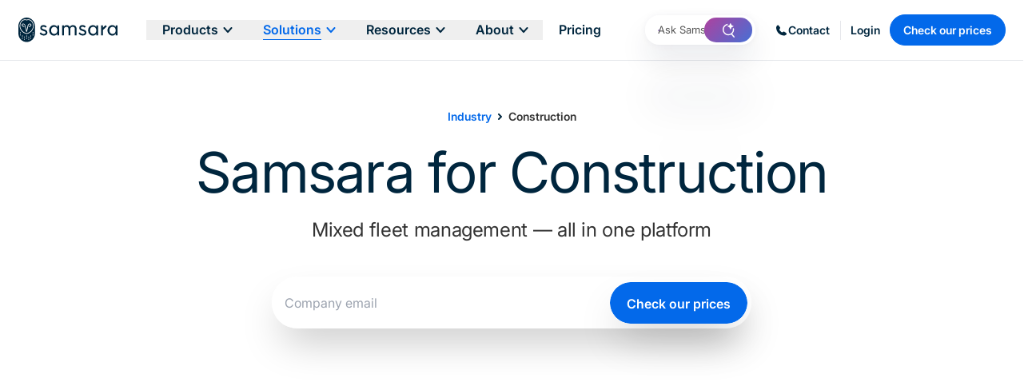

--- FILE ---
content_type: text/html;charset=utf-8
request_url: https://www.samsara.com/industries/construction
body_size: 113355
content:
<!DOCTYPE html><html  lang="en-US" dir="ltr" class="" style=""><head><meta charset="utf-8">
<meta name="viewport" content="width=device-width, initial-scale=1">
<script data-hid="ketch">!function(){window.semaphore=window.semaphore||[],window.ketch=function(){window.semaphore.push(arguments)};var e=document.createElement("script");e.type="text/javascript",e.src="https://global.ketchcdn.com/web/v3/config/samsara/samsara_web_properties/boot.js",e.defer=e.async=!0,document.getElementsByTagName("head")[0].appendChild(e)}();</script>
<script type="importmap">{"imports":{"#entry":"/_nuxt/CGPJ7JIw.js"}}</script>
<script data-hid="anti-flicker">(function(e,t,p){var n=document.documentElement,s={p:[],r:[]},u={p:s.p,r:s.r,push:function(e){s.p.push(e)},ready:function(e){s.r.push(e)}};e.intellimize=u,n.className+=" "+p,setTimeout(function(){n.className=n.className.replace(RegExp(" ?"+p),"")},t)})(window, 4000, "anti-flicker")</script>
<link rel="preload" href="https://cdn.intellimize.co/snippet/117849053.js" as="script">
<script src="https://cdn.intellimize.co/snippet/117849053.js" async onerror="document.documentElement.className = document.documentElement.className.replace(RegExp(&quot; ?anti-flicker&quot;), &quot;&quot;)" data-hid="intellimize"></script>
<title>Construction Fleet Management | Centralized visibility &amp; operational efficiency</title>
<link rel="preconnect" href="https://www.google.com">
<link rel="preconnect" href="https://www.googletagmanager.com">
<link rel="preconnect" href="https://snap.licdn.com">
<link rel="preconnect" href="https://app.launchdarkly.com">
<link rel="preconnect" href="https://api.intellimize.co" crossorigin>
<link rel="preconnect" href="https://117849053.intellimizeio.com">
<link rel="preconnect" href="https://log.intellimize.co" crossorigin>
<script src="https://www.google.com/recaptcha/api.js?render=6LfR1ZYpAAAAAMqK1_ILYvKlWGCLKjF_P1b4u9Ux" async defer></script>
<style>*,::backdrop,:after,:before{--tw-border-spacing-x:0;--tw-border-spacing-y:0;--tw-translate-x:0;--tw-translate-y:0;--tw-rotate:0;--tw-skew-x:0;--tw-skew-y:0;--tw-scale-x:1;--tw-scale-y:1;--tw-pan-x: ;--tw-pan-y: ;--tw-pinch-zoom: ;--tw-scroll-snap-strictness:proximity;--tw-gradient-from-position: ;--tw-gradient-via-position: ;--tw-gradient-to-position: ;--tw-ordinal: ;--tw-slashed-zero: ;--tw-numeric-figure: ;--tw-numeric-spacing: ;--tw-numeric-fraction: ;--tw-ring-inset: ;--tw-ring-offset-width:0px;--tw-ring-offset-color:#fff;--tw-ring-color:#3b82f680;--tw-ring-offset-shadow:0 0 #0000;--tw-ring-shadow:0 0 #0000;--tw-shadow:0 0 #0000;--tw-shadow-colored:0 0 #0000;--tw-blur: ;--tw-brightness: ;--tw-contrast: ;--tw-grayscale: ;--tw-hue-rotate: ;--tw-invert: ;--tw-saturate: ;--tw-sepia: ;--tw-drop-shadow: ;--tw-backdrop-blur: ;--tw-backdrop-brightness: ;--tw-backdrop-contrast: ;--tw-backdrop-grayscale: ;--tw-backdrop-hue-rotate: ;--tw-backdrop-invert: ;--tw-backdrop-opacity: ;--tw-backdrop-saturate: ;--tw-backdrop-sepia: ;--tw-contain-size: ;--tw-contain-layout: ;--tw-contain-paint: ;--tw-contain-style: }/*! tailwindcss v3.4.17 | MIT License | https://tailwindcss.com*/*,:after,:before{border:0 solid #e5e7eb;box-sizing:border-box}:after,:before{--tw-content:""}:host,html{line-height:1.5;-webkit-text-size-adjust:100%;font-family:Inter,system-ui,sans-serif;font-feature-settings:normal;font-variation-settings:normal;tab-size:4;-webkit-tap-highlight-color:transparent}body{line-height:inherit;margin:0}hr{border-top-width:1px;color:inherit;height:0}abbr:where([title]){-webkit-text-decoration:underline dotted;text-decoration:underline dotted}h1,h2,h3,h4,h5,h6{font-size:inherit;font-weight:inherit}a{color:inherit;text-decoration:inherit}b,strong{font-weight:bolder}code,kbd,pre,samp{font-family:ui-monospace,SFMono-Regular,Menlo,Monaco,Consolas,Liberation Mono,Courier New,monospace;font-feature-settings:normal;font-size:1em;font-variation-settings:normal}small{font-size:80%}sub,sup{font-size:75%;line-height:0;position:relative;vertical-align:initial}sub{bottom:-.25em}sup{top:-.5em}table{border-collapse:collapse;border-color:inherit;text-indent:0}button,input,optgroup,select,textarea{color:inherit;font-family:inherit;font-feature-settings:inherit;font-size:100%;font-variation-settings:inherit;font-weight:inherit;letter-spacing:inherit;line-height:inherit;margin:0;padding:0}button,select{text-transform:none}button,input:where([type=button]),input:where([type=reset]),input:where([type=submit]){-webkit-appearance:button;background-color:initial;background-image:none}:-moz-focusring{outline:auto}:-moz-ui-invalid{box-shadow:none}progress{vertical-align:initial}::-webkit-inner-spin-button,::-webkit-outer-spin-button{height:auto}[type=search]{-webkit-appearance:textfield;outline-offset:-2px}::-webkit-search-decoration{-webkit-appearance:none}::-webkit-file-upload-button{-webkit-appearance:button;font:inherit}summary{display:list-item}blockquote,dd,dl,figure,h1,h2,h3,h4,h5,h6,hr,p,pre{margin:0}fieldset{margin:0}fieldset,legend{padding:0}menu,ol,ul{list-style:none;margin:0;padding:0}dialog{padding:0}textarea{resize:vertical}input::placeholder,textarea::placeholder{color:#9ca3af;opacity:1}[role=button],button{cursor:pointer}:disabled{cursor:default}audio,canvas,embed,iframe,img,object,svg,video{display:block;vertical-align:middle}img,video{height:auto;max-width:100%}[hidden]:where(:not([hidden=until-found])){display:none}.container{margin-left:auto;margin-right:auto;padding-left:22px;padding-right:22px;width:100%}@media (min-width:415px){.container{max-width:415px}}@media (min-width:768px){.container{max-width:768px}}@media (min-width:1000px){.container{max-width:1000px}}@media (min-width:1079px){.container{max-width:1079px}}@media (min-width:1080px){.container{max-width:1080px}}@media (min-width:1100px){.container{max-width:1100px}}.sr-only{height:1px;margin:-1px;overflow:hidden;padding:0;position:absolute;width:1px;clip:rect(0,0,0,0);border-width:0;white-space:nowrap}.\!pointer-events-none{pointer-events:none!important}.pointer-events-none{pointer-events:none}.pointer-events-auto{pointer-events:auto}.visible{visibility:visible}.invisible{visibility:hidden}.collapse{visibility:collapse}.static{position:static}.fixed{position:fixed}.absolute{position:absolute}.relative{position:relative}.\!sticky{position:sticky!important}.sticky{position:sticky}.inset-0{inset:0}.inset-\[1px\]{inset:1px}.-bottom-\[24px\]{bottom:-24px}.bottom-0{bottom:0}.bottom-1{bottom:20px}.bottom-2{bottom:36px}.bottom-4{bottom:80px}.bottom-\[-16px\]{bottom:-16px}.bottom-\[-25px\]{bottom:-25px}.bottom-\[-2px\]{bottom:-2px}.bottom-\[-50px\]{bottom:-50px}.bottom-\[-60px\]{bottom:-60px}.bottom-\[10\%\]{bottom:10%}.bottom-\[15\%\]{bottom:15%}.bottom-\[15px\]{bottom:15px}.bottom-\[20\%\]{bottom:20%}.bottom-\[20px\]{bottom:20px}.bottom-\[5\%\]{bottom:5%}.bottom-\[60px\]{bottom:60px}.bottom-\[calc\(100\%\)\]{bottom:100%}.bottom-auto{bottom:auto}.bottom-gap{bottom:11px}.bottom-gap2{bottom:22px}.bottom-space2{bottom:32px}.left-0{left:0}.left-1{left:20px}.left-1\/2{left:50%}.left-\[-100px\]{left:-100px}.left-\[-150px\]{left:-150px}.left-\[-200px\]{left:-200px}.left-\[-24px\]{left:-24px}.left-\[-30px\]{left:-30px}.left-\[0px\]{left:0}.left-\[100px\]{left:100px}.left-\[11px\]{left:11px}.left-\[15\%\]{left:15%}.left-\[15px\]{left:15px}.left-\[1px\]{left:1px}.left-\[200px\]{left:200px}.left-\[50\%\]{left:50%}.left-\[60\%\]{left:60%}.left-\[7px\]{left:7px}.left-\[80px\]{left:80px}.left-auto{left:auto}.left-full{left:100%}.left-gap1{left:12px}.left-gap2{left:22px}.left-space2{left:32px}.right-0{right:0}.right-1{right:20px}.right-2{right:36px}.right-\[-10px\]{right:-10px}.right-\[-90px\]{right:-90px}.right-\[10px\]{right:10px}.right-\[10vw\]{right:10vw}.right-\[15px\]{right:15px}.right-\[16px\]{right:16px}.right-\[20\%\]{right:20%}.right-\[20px\]{right:20px}.right-\[21px\]{right:21px}.right-\[23px\]{right:23px}.right-\[25px\]{right:25px}.right-\[27px\]{right:27px}.right-\[3px\]{right:3px}.right-\[4px\]{right:4px}.right-\[5px\]{right:5px}.right-auto{right:auto}.right-gap{right:11px}.right-gap2{right:22px}.right-space2{right:32px}.top-0{top:0}.top-1{top:20px}.top-1\/2{top:50%}.top-4{top:80px}.top-\[-10px\]{top:-10px}.top-\[-1px\]{top:-1px}.top-\[-2\%\]{top:-2%}.top-\[-2px\]{top:-2px}.top-\[-5px\]{top:-5px}.top-\[-65px\]{top:-65px}.top-\[10px\]{top:10px}.top-\[12px\]{top:12px}.top-\[14px\]{top:14px}.top-\[15px\]{top:15px}.top-\[16px\]{top:16px}.top-\[1px\]{top:1px}.top-\[20px\]{top:20px}.top-\[22px\]{top:22px}.top-\[2px\]{top:2px}.top-\[3px\]{top:3px}.top-\[40px\]{top:40px}.top-\[44px\]{top:44px}.top-\[48px\]{top:48px}.top-\[49px\]{top:49px}.top-\[4px\]{top:4px}.top-\[5\%\]{top:5%}.top-\[50\%\]{top:50%}.top-\[50px\]{top:50px}.top-\[52px\]{top:52px}.top-\[54px\]{top:54px}.top-\[56px\]{top:56px}.top-\[5px\]{top:5px}.top-\[5vh\]{top:5vh}.top-\[66px\]{top:66px}.top-\[75px\]{top:75px}.top-\[9px\]{top:9px}.top-auto{top:auto}.top-full{top:100%}.top-gap2{top:22px}.top-space2{top:32px}.isolate{isolation:isolate}.\!z-20{z-index:20!important}.-z-10{z-index:-10}.-z-\[1\]{z-index:-1}.-z-\[2\]{z-index:-2}.z-0{z-index:0}.z-10{z-index:10}.z-20{z-index:20}.z-30{z-index:30}.z-40{z-index:40}.z-50{z-index:50}.z-\[-1\]{z-index:-1}.z-\[10000\]{z-index:10000}.z-\[10001\]{z-index:10001}.z-\[1000\]{z-index:1000}.z-\[120\]{z-index:120}.z-\[1\]{z-index:1}.z-\[2\]{z-index:2}.z-\[300\]{z-index:300}.z-\[3\]{z-index:3}.z-\[60\]{z-index:60}.z-\[9998\]{z-index:9998}.z-\[9999\]{z-index:9999}.order-1{order:1}.order-2{order:2}.order-4{order:4}.order-first{order:-9999}.order-last{order:9999}.float-right{float:right}.float-left{float:left}.float-none{float:none}.m-0{margin:0}.m-1{margin:20px}.m-1\/2{margin:8px}.m-1\/4{margin:4px}.m-3{margin:48px}.m-7{margin:1.75rem}.m-auto{margin:auto}.\!mx-\[0px\]{margin-left:0!important;margin-right:0!important}.\!my-0{margin-bottom:0!important;margin-top:0!important}.-mx-2\.5{margin-left:-.625rem;margin-right:-.625rem}.-mx-3{margin-left:-48px;margin-right:-48px}.-mx-\[11px\],.-mx-gap{margin-left:-11px;margin-right:-11px}.-mx-gap2{margin-left:-22px;margin-right:-22px}.mx-0{margin-left:0;margin-right:0}.mx-1{margin-left:20px;margin-right:20px}.mx-1\/12{margin-left:8.333333%;margin-right:8.333333%}.mx-1\/2{margin-left:8px;margin-right:8px}.mx-1\/4{margin-left:4px;margin-right:4px}.mx-2{margin-left:36px;margin-right:36px}.mx-3\.5{margin-left:.875rem;margin-right:.875rem}.mx-4{margin-left:80px;margin-right:80px}.mx-\[-2px\]{margin-left:-2px;margin-right:-2px}.mx-\[0\],.mx-\[0px\]{margin-left:0;margin-right:0}.mx-\[15px\]{margin-left:15px;margin-right:15px}.mx-\[2px\]{margin-left:2px;margin-right:2px}.mx-\[8px\]{margin-left:8px;margin-right:8px}.mx-auto{margin-left:auto;margin-right:auto}.mx-gap{margin-left:11px;margin-right:11px}.mx-gap2{margin-left:22px;margin-right:22px}.mx-space{margin-left:16px;margin-right:16px}.my-0{margin-bottom:0;margin-top:0}.my-1{margin-bottom:20px;margin-top:20px}.my-1\.5{margin-bottom:.375rem;margin-top:.375rem}.my-1\/2{margin-bottom:8px;margin-top:8px}.my-2{margin-bottom:36px;margin-top:36px}.my-3{margin-bottom:48px;margin-top:48px}.my-4{margin-bottom:80px;margin-top:80px}.my-5{margin-bottom:120px;margin-top:120px}.my-6{margin-bottom:180px;margin-top:180px}.my-7{margin-bottom:1.75rem;margin-top:1.75rem}.my-\[100px\]{margin-bottom:100px;margin-top:100px}.my-\[8px\]{margin-bottom:8px;margin-top:8px}.my-auto{margin-bottom:auto;margin-top:auto}.my-gap{margin-bottom:11px;margin-top:11px}.my-gap1{margin-bottom:12px;margin-top:12px}.my-space{margin-bottom:16px;margin-top:16px}.my-space2{margin-bottom:32px;margin-top:32px}.\!-mb-space1{margin-bottom:-24px!important}.\!mb-0{margin-bottom:0!important}.\!mb-1{margin-bottom:20px!important}.\!mb-\[-10px\]{margin-bottom:-10px!important}.\!mb-gap{margin-bottom:11px!important}.\!ml-0{margin-left:0!important}.\!mr-\[7\.5px\]{margin-right:7.5px!important}.\!mt-\[10px\]{margin-top:10px!important}.\!mt-space{margin-top:16px!important}.\!mt-space1{margin-top:24px!important}.-mb-1{margin-bottom:-20px}.-mb-2{margin-bottom:-36px}.-mb-\[2px\]{margin-bottom:-2px}.-ml-\[21px\]{margin-left:-21px}.-ml-gap2{margin-left:-22px}.-mr-1{margin-right:-20px}.-mr-gap{margin-right:-11px}.-mt-1{margin-top:-20px}.-mt-12{margin-top:-3rem}.-mt-2{margin-top:-36px}.-mt-5{margin-top:-120px}.-mt-9{margin-top:-2.25rem}.-mt-space2{margin-top:-32px}.mb-0{margin-bottom:0}.mb-1{margin-bottom:20px}.mb-1\.5{margin-bottom:.375rem}.mb-1\/2{margin-bottom:8px}.mb-1\/4{margin-bottom:4px}.mb-10{margin-bottom:2.5rem}.mb-12{margin-bottom:3rem}.mb-16{margin-bottom:4rem}.mb-2{margin-bottom:36px}.mb-3{margin-bottom:48px}.mb-4{margin-bottom:80px}.mb-5{margin-bottom:120px}.mb-6{margin-bottom:180px}.mb-7{margin-bottom:1.75rem}.mb-8{margin-bottom:2rem}.mb-\[-10px\]{margin-bottom:-10px}.mb-\[-28px\]{margin-bottom:-28px}.mb-\[-40px\]{margin-bottom:-40px}.mb-\[-76px\]{margin-bottom:-76px}.mb-\[0\.25rem\]{margin-bottom:.25rem}.mb-\[0\.5rem\]{margin-bottom:.5rem}.mb-\[0\.75rem\]{margin-bottom:.75rem}.mb-\[1\.75rem\]{margin-bottom:1.75rem}.mb-\[100px\]{margin-bottom:100px}.mb-\[10px\]{margin-bottom:10px}.mb-\[12px\]{margin-bottom:12px}.mb-\[15px\]{margin-bottom:15px}.mb-\[17px\]{margin-bottom:17px}.mb-\[1rem\]{margin-bottom:1rem}.mb-\[24px\]{margin-bottom:24px}.mb-\[25px\]{margin-bottom:25px}.mb-\[26px\]{margin-bottom:26px}.mb-\[28px\]{margin-bottom:28px}.mb-\[36px\]{margin-bottom:36px}.mb-\[42px\]{margin-bottom:42px}.mb-\[5px\]{margin-bottom:5px}.mb-\[6px\]{margin-bottom:6px}.mb-\[7px\]{margin-bottom:7px}.mb-\[8px\]{margin-bottom:8px}.mb-gap{margin-bottom:11px}.mb-gap1{margin-bottom:12px}.mb-gap2{margin-bottom:22px}.mb-space{margin-bottom:16px}.mb-space1{margin-bottom:24px}.mb-space2{margin-bottom:32px}.ml-0{margin-left:0}.ml-0\.5{margin-left:.125rem}.ml-1{margin-left:20px}.ml-1\/12{margin-left:8.333333%}.ml-1\/2{margin-left:8px}.ml-1\/4{margin-left:4px}.ml-2{margin-left:36px}.ml-2\/12{margin-left:16.666667%}.ml-3{margin-left:48px}.ml-3\/12{margin-left:25%}.ml-\[-22px\]{margin-left:-22px}.ml-\[100px\]{margin-left:100px}.ml-\[11px\]{margin-left:11px}.ml-\[2rem\]{margin-left:2rem}.ml-\[7\.5px\]{margin-left:7.5px}.ml-\[8px\]{margin-left:8px}.ml-\[9px\]{margin-left:9px}.ml-auto{margin-left:auto}.ml-gap{margin-left:11px}.ml-gap2{margin-left:22px}.ml-space{margin-left:16px}.ml-space2{margin-left:32px}.mr-0{margin-right:0}.mr-1{margin-right:20px}.mr-1\/2{margin-right:8px}.mr-1\/4{margin-right:4px}.mr-2{margin-right:36px}.mr-3{margin-right:48px}.mr-4\/12{margin-right:33.333333%}.mr-\[100px\]{margin-right:100px}.mr-\[10px\]{margin-right:10px}.mr-\[12px\]{margin-right:12px}.mr-\[15px\]{margin-right:15px}.mr-\[4px\]{margin-right:4px}.mr-\[5px\]{margin-right:5px}.mr-auto{margin-right:auto}.mr-gap{margin-right:11px}.mr-space{margin-right:16px}.mr-space1{margin-right:24px}.mt-0{margin-top:0}.mt-1{margin-top:20px}.mt-1\.5{margin-top:.375rem}.mt-1\/2{margin-top:8px}.mt-1\/4{margin-top:4px}.mt-10{margin-top:2.5rem}.mt-12{margin-top:3rem}.mt-16{margin-top:4rem}.mt-2{margin-top:36px}.mt-2\.5{margin-top:.625rem}.mt-3{margin-top:48px}.mt-3\.5{margin-top:.875rem}.mt-4{margin-top:80px}.mt-40{margin-top:10rem}.mt-5{margin-top:120px}.mt-6{margin-top:180px}.mt-7{margin-top:1.75rem}.mt-8{margin-top:2rem}.mt-9{margin-top:2.25rem}.mt-\[-120px\]{margin-top:-120px}.mt-\[-4px\]{margin-top:-4px}.mt-\[0\.75rem\]{margin-top:.75rem}.mt-\[0px\]{margin-top:0}.mt-\[100px\]{margin-top:100px}.mt-\[10px\]{margin-top:10px}.mt-\[15px\]{margin-top:15px}.mt-\[17px\]{margin-top:17px}.mt-\[1px\]{margin-top:1px}.mt-\[20px\]{margin-top:20px}.mt-\[2px\]{margin-top:2px}.mt-\[30px\]{margin-top:30px}.mt-\[35px\]{margin-top:35px}.mt-\[3px\]{margin-top:3px}.mt-\[40px\]{margin-top:40px}.mt-\[4px\]{margin-top:4px}.mt-\[55px\]{margin-top:55px}.mt-\[5px\]{margin-top:5px}.mt-\[60px\]{margin-top:60px}.mt-\[8px\]{margin-top:8px}.mt-auto{margin-top:auto}.mt-px{margin-top:1px}.mt-space{margin-top:16px}.mt-space1{margin-top:24px}.mt-space2{margin-top:32px}.box-border{box-sizing:border-box}.block{display:block}.inline-block{display:inline-block}.\!inline{display:inline!important}.inline{display:inline}.\!flex{display:flex!important}.flex{display:flex}.inline-flex{display:inline-flex}.table{display:table}.grid{display:grid}.contents{display:contents}.list-item{display:list-item}.\!hidden{display:none!important}.hidden{display:none}.aspect-\[1\/1\]{aspect-ratio:1/1}.aspect-\[3\/4\]{aspect-ratio:3/4}.aspect-\[4\/3\]{aspect-ratio:4/3}.aspect-square{aspect-ratio:1/1}.aspect-video{aspect-ratio:16/9}.size-\[12px\]{height:12px;width:12px}.size-\[24px\]{height:24px;width:24px}.\!h-fit{height:fit-content!important}.\!h-full{height:100%!important}.h-0{height:0}.h-1{height:20px}.h-16{height:4rem}.h-2{height:36px}.h-24{height:6rem}.h-3{height:48px}.h-4{height:80px}.h-8{height:2rem}.h-\[100\%\]{height:100%}.h-\[1000px\]{height:1000px}.h-\[100px\]{height:100px}.h-\[100svh\]{height:100svh}.h-\[110px\]{height:110px}.h-\[116px\]{height:116px}.h-\[12px\]{height:12px}.h-\[144px\]{height:144px}.h-\[14px\]{height:14px}.h-\[15px\]{height:15px}.h-\[160px\]{height:160px}.h-\[16px\]{height:16px}.h-\[170px\]{height:170px}.h-\[18px\]{height:18px}.h-\[1px\]{height:1px}.h-\[200px\]{height:200px}.h-\[20px\]{height:20px}.h-\[224px\]{height:224px}.h-\[22px\]{height:22px}.h-\[237px\]{height:237px}.h-\[24px\]{height:24px}.h-\[254px\]{height:254px}.h-\[25px\]{height:25px}.h-\[26px\]{height:26px}.h-\[2px\]{height:2px}.h-\[30000px\]{height:30000px}.h-\[300px\]{height:300px}.h-\[30px\]{height:30px}.h-\[314px\]{height:314px}.h-\[31px\]{height:31px}.h-\[338px\]{height:338px}.h-\[33px\]{height:33px}.h-\[340px\]{height:340px}.h-\[34px\]{height:34px}.h-\[350px\]{height:350px}.h-\[35px\]{height:35px}.h-\[36px\]{height:36px}.h-\[37px\]{height:37px}.h-\[38px\]{height:38px}.h-\[39px\]{height:39px}.h-\[3px\]{height:3px}.h-\[40\%\]{height:40%}.h-\[400px\]{height:400px}.h-\[40vh\]{height:40vh}.h-\[41px\]{height:41px}.h-\[42px\]{height:42px}.h-\[44px\]{height:44px}.h-\[45px\]{height:45px}.h-\[460px\]{height:460px}.h-\[472px\]{height:472px}.h-\[47px\]{height:47px}.h-\[48px\]{height:48px}.h-\[4px\]{height:4px}.h-\[4rem\]{height:4rem}.h-\[50\%\]{height:50%}.h-\[500px\]{height:500px}.h-\[50px\]{height:50px}.h-\[50vh\]{height:50vh}.h-\[517px\]{height:517px}.h-\[52px\]{height:52px}.h-\[537px\]{height:537px}.h-\[54px\]{height:54px}.h-\[56px\]{height:56px}.h-\[57px\]{height:57px}.h-\[58px\]{height:58px}.h-\[5px\]{height:5px}.h-\[600px\]{height:600px}.h-\[60px\]{height:60px}.h-\[62px\]{height:62px}.h-\[64px\]{height:64px}.h-\[66\.67\%\]{height:66.67%}.h-\[66\.7\%\]{height:66.7%}.h-\[66px\]{height:66px}.h-\[6px\]{height:6px}.h-\[70\%\]{height:70%}.h-\[70px\]{height:70px}.h-\[75px\]{height:75px}.h-\[78px\]{height:78px}.h-\[7px\]{height:7px}.h-\[80px\]{height:80px}.h-\[86px\]{height:86px}.h-\[8px\]{height:8px}.h-\[95px\]{height:95px}.h-\[98\%\]{height:98%}.h-\[9px\]{height:9px}.h-\[calc\(100\%-127px\)\]{height:calc(100% - 127px)}.h-auto{height:auto}.h-fit{height:fit-content}.h-full{height:100%}.h-px{height:1px}.h-screen{height:100vh}.\!max-h-\[200px\]{max-height:200px!important}.max-h-0{max-height:0}.max-h-64{max-height:16rem}.max-h-\[135px\]{max-height:135px}.max-h-\[150px\]{max-height:150px}.max-h-\[253px\]{max-height:253px}.max-h-\[25px\]{max-height:25px}.max-h-\[28px\]{max-height:28px}.max-h-\[300px\]{max-height:300px}.max-h-\[320px\]{max-height:320px}.max-h-\[350px\]{max-height:350px}.max-h-\[45px\]{max-height:45px}.max-h-\[500px\]{max-height:500px}.max-h-\[600px\]{max-height:600px}.max-h-\[60px\]{max-height:60px}.max-h-\[60vh\]{max-height:60vh}.max-h-\[80px\]{max-height:80px}.max-h-\[80vh\]{max-height:80vh}.max-h-\[90px\]{max-height:90px}.max-h-\[90vh\]{max-height:90vh}.max-h-\[95vh\]{max-height:95vh}.max-h-\[9px\]{max-height:9px}.max-h-fit{max-height:fit-content}.max-h-full{max-height:100%}.max-h-screen{max-height:100vh}.max-h-svh{max-height:100svh}.min-h-0{min-height:0}.min-h-\[120px\]{min-height:120px}.min-h-\[2\.813rem\]{min-height:2.813rem}.min-h-\[250px\]{min-height:250px}.min-h-\[26px\]{min-height:26px}.min-h-\[288px\]{min-height:288px}.min-h-\[306px\]{min-height:306px}.min-h-\[378px\]{min-height:378px}.min-h-\[390px\]{min-height:390px}.min-h-\[39px\]{min-height:39px}.min-h-\[450px\]{min-height:450px}.min-h-\[45px\]{min-height:45px}.min-h-\[48px\]{min-height:48px}.min-h-\[56px\]{min-height:56px}.min-h-\[600px\]{min-height:600px}.min-h-\[60px\]{min-height:60px}.min-h-\[65px\]{min-height:65px}.min-h-\[660px\]{min-height:660px}.min-h-\[690px\]{min-height:690px}.min-h-\[96px\]{min-height:96px}.min-h-fit{min-height:fit-content}.min-h-full{min-height:100%}.min-h-screen{min-height:100vh}.\!w-\[335px\]{width:335px!important}.\!w-auto{width:auto!important}.\!w-full{width:100%!important}.w-0{width:0}.w-1{width:20px}.w-1\/12{width:8.333333%}.w-1\/2{width:50%}.w-1\/3{width:33.333333%}.w-1\/4{width:25%}.w-10\/12{width:83.333333%}.w-11\/12{width:91.666667%}.w-12\/12{width:100%}.w-16{width:4rem}.w-2{width:36px}.w-2\/12{width:16.666667%}.w-2\/3{width:66.666667%}.w-24{width:6rem}.w-3{width:48px}.w-3\/12{width:25%}.w-4{width:80px}.w-4\/12{width:33.333333%}.w-4\/5{width:80%}.w-5\/12{width:41.666667%}.w-6\/12{width:50%}.w-7\/12{width:58.333333%}.w-8{width:2rem}.w-8\/12{width:66.666667%}.w-9{width:2.25rem}.w-9\/12{width:75%}.w-\[100\%\]{width:100%}.w-\[100px\]{width:100px}.w-\[110px\]{width:110px}.w-\[116px\]{width:116px}.w-\[120px\]{width:120px}.w-\[122px\]{width:122px}.w-\[12px\]{width:12px}.w-\[13px\]{width:13px}.w-\[140px\]{width:140px}.w-\[143px\]{width:143px}.w-\[14px\]{width:14px}.w-\[150px\]{width:150px}.w-\[15px\]{width:15px}.w-\[15vw\]{width:15vw}.w-\[165px\]{width:165px}.w-\[16px\]{width:16px}.w-\[175px\]{width:175px}.w-\[17px\]{width:17px}.w-\[18\%\]{width:18%}.w-\[180px\]{width:180px}.w-\[190px\]{width:190px}.w-\[1px\]{width:1px}.w-\[20\%\]{width:20%}.w-\[200px\]{width:200px}.w-\[20px\]{width:20px}.w-\[22px\]{width:22px}.w-\[230px\]{width:230px}.w-\[23px\]{width:23px}.w-\[24px\]{width:24px}.w-\[25px\]{width:25px}.w-\[25vw\]{width:25vw}.w-\[264px\]{width:264px}.w-\[280px\]{width:280px}.w-\[2px\]{width:2px}.w-\[305px\]{width:305px}.w-\[30px\]{width:30px}.w-\[321px\]{width:321px}.w-\[32vw\]{width:32vw}.w-\[338px\]{width:338px}.w-\[33px\]{width:33px}.w-\[34px\]{width:34px}.w-\[350px\]{width:350px}.w-\[35px\]{width:35px}.w-\[387px\]{width:387px}.w-\[415px\]{width:415px}.w-\[418px\]{width:418px}.w-\[44px\]{width:44px}.w-\[45px\]{width:45px}.w-\[46\%\]{width:46%}.w-\[4rem\]{width:4rem}.w-\[50\%\]{width:50%}.w-\[500px\]{width:500px}.w-\[50px\]{width:50px}.w-\[520px\]{width:520px}.w-\[530px\]{width:530px}.w-\[5px\]{width:5px}.w-\[60px\]{width:60px}.w-\[64px\]{width:64px}.w-\[680px\]{width:680px}.w-\[6px\]{width:6px}.w-\[70\%\]{width:70%}.w-\[70px\]{width:70px}.w-\[80px\]{width:80px}.w-\[80vw\]{width:80vw}.w-\[85px\]{width:85px}.w-\[88px\]{width:88px}.w-\[8px\]{width:8px}.w-\[90\%\]{width:90%}.w-\[99\%\]{width:99%}.w-\[9px\]{width:9px}.w-\[calc\(100\%\+44px\)\]{width:calc(100% + 44px)}.w-\[calc\(100\%-20px\)\]{width:calc(100% - 20px)}.w-\[calc\(100\%-22px\)\]{width:calc(100% - 22px)}.w-\[calc\(100\%-55px\)\]{width:calc(100% - 55px)}.w-auto{width:auto}.w-fit{width:fit-content}.w-full{width:100%}.w-max{width:max-content}.w-screen{width:100vw}.w-screen-1\/2{width:50vw}.\!min-w-\[55px\]{min-width:55px!important}.min-w-0{min-width:0}.min-w-\[140px\]{min-width:140px}.min-w-\[156px\]{min-width:156px}.min-w-\[200px\]{min-width:200px}.min-w-\[247px\]{min-width:247px}.min-w-\[300px\]{min-width:300px}.min-w-\[35px\]{min-width:35px}.min-w-\[50px\]{min-width:50px}.min-w-\[7\.5rem\]{min-width:7.5rem}.min-w-fit{min-width:fit-content}.min-w-full{min-width:100%}.\!max-w-\[400px\]{max-width:400px!important}.\!max-w-\[55px\]{max-width:55px!important}.max-w-2xl{max-width:42rem}.max-w-\[1000px\]{max-width:1000px}.max-w-\[100px\]{max-width:100px}.max-w-\[1058px\]{max-width:1058px}.max-w-\[107px\]{max-width:107px}.max-w-\[1080px\]{max-width:1080px}.max-w-\[110px\]{max-width:110px}.max-w-\[125px\]{max-width:125px}.max-w-\[138px\]{max-width:138px}.max-w-\[1440px\]{max-width:1440px}.max-w-\[150px\]{max-width:150px}.max-w-\[154px\]{max-width:154px}.max-w-\[167px\]{max-width:167px}.max-w-\[186px\]{max-width:186px}.max-w-\[1920px\]{max-width:1920px}.max-w-\[200px\]{max-width:200px}.max-w-\[209px\]{max-width:209px}.max-w-\[23px\]{max-width:23px}.max-w-\[247px\]{max-width:247px}.max-w-\[25px\]{max-width:25px}.max-w-\[288px\]{max-width:288px}.max-w-\[297px\]{max-width:297px}.max-w-\[321px\]{max-width:321px}.max-w-\[33px\]{max-width:33px}.max-w-\[340px\]{max-width:340px}.max-w-\[350px\]{max-width:350px}.max-w-\[37px\]{max-width:37px}.max-w-\[400px\]{max-width:400px}.max-w-\[478px\]{max-width:478px}.max-w-\[500px\]{max-width:500px}.max-w-\[560px\]{max-width:560px}.max-w-\[575px\]{max-width:575px}.max-w-\[600px\]{max-width:600px}.max-w-\[60px\]{max-width:60px}.max-w-\[630px\]{max-width:630px}.max-w-\[670px\]{max-width:670px}.max-w-\[695px\]{max-width:695px}.max-w-\[698px\]{max-width:698px}.max-w-\[70px\]{max-width:70px}.max-w-\[77px\]{max-width:77px}.max-w-\[78px\]{max-width:78px}.max-w-\[800px\]{max-width:800px}.max-w-\[85\%\]{max-width:85%}.max-w-\[90\%\]{max-width:90%}.max-w-\[900px\]{max-width:900px}.max-w-\[91px\]{max-width:91px}.max-w-\[9px\]{max-width:9px}.max-w-full{max-width:100%}.max-w-lg{max-width:32rem}.max-w-md{max-width:28rem}.max-w-none{max-width:none}.max-w-screen-xl{max-width:1080px}.max-w-sm{max-width:24rem}.flex-1{flex:1 1 0%}.flex-\[0_0_280px\]{flex:0 0 280px}.flex-none{flex:none}.flex-shrink{flex-shrink:1}.flex-shrink-0{flex-shrink:0}.shrink{flex-shrink:1}.shrink-0{flex-shrink:0}.flex-grow{flex-grow:1}.flex-grow-0{flex-grow:0}.grow{flex-grow:1}.grow-0{flex-grow:0}.origin-bottom{transform-origin:bottom}.origin-center{transform-origin:center}.origin-left{transform-origin:left}.origin-right{transform-origin:right}.origin-top-left{transform-origin:top left}.-translate-x-1\/2,.-translate-x-\[50\%\]{--tw-translate-x:-50%}.-translate-x-1\/2,.-translate-x-\[50\%\],.-translate-y-1{transform:translate(var(--tw-translate-x),var(--tw-translate-y)) rotate(var(--tw-rotate)) skew(var(--tw-skew-x)) skewY(var(--tw-skew-y)) scaleX(var(--tw-scale-x)) scaleY(var(--tw-scale-y))}.-translate-y-1{--tw-translate-y:-20px}.-translate-y-1\/2{--tw-translate-y:-50%}.-translate-y-1\/2,.-translate-y-5{transform:translate(var(--tw-translate-x),var(--tw-translate-y)) rotate(var(--tw-rotate)) skew(var(--tw-skew-x)) skewY(var(--tw-skew-y)) scaleX(var(--tw-scale-x)) scaleY(var(--tw-scale-y))}.-translate-y-5{--tw-translate-y:-120px}.-translate-y-\[50\%\]{--tw-translate-y:-50%}.-translate-y-\[50\%\],.translate-x-0{transform:translate(var(--tw-translate-x),var(--tw-translate-y)) rotate(var(--tw-rotate)) skew(var(--tw-skew-x)) skewY(var(--tw-skew-y)) scaleX(var(--tw-scale-x)) scaleY(var(--tw-scale-y))}.translate-x-0{--tw-translate-x:0px}.translate-x-1\/2{--tw-translate-x:50%}.translate-x-1\/2,.translate-x-\[-3px\]{transform:translate(var(--tw-translate-x),var(--tw-translate-y)) rotate(var(--tw-rotate)) skew(var(--tw-skew-x)) skewY(var(--tw-skew-y)) scaleX(var(--tw-scale-x)) scaleY(var(--tw-scale-y))}.translate-x-\[-3px\]{--tw-translate-x:-3px}.translate-x-\[-50\%\]{--tw-translate-x:-50%}.translate-x-\[-50\%\],.translate-x-\[1px\]{transform:translate(var(--tw-translate-x),var(--tw-translate-y)) rotate(var(--tw-rotate)) skew(var(--tw-skew-x)) skewY(var(--tw-skew-y)) scaleX(var(--tw-scale-x)) scaleY(var(--tw-scale-y))}.translate-x-\[1px\]{--tw-translate-x:1px}.translate-x-\[200px\]{--tw-translate-x:200px}.translate-x-\[200px\],.translate-x-\[20px\]{transform:translate(var(--tw-translate-x),var(--tw-translate-y)) rotate(var(--tw-rotate)) skew(var(--tw-skew-x)) skewY(var(--tw-skew-y)) scaleX(var(--tw-scale-x)) scaleY(var(--tw-scale-y))}.translate-x-\[20px\]{--tw-translate-x:20px}.translate-x-\[4px\]{--tw-translate-x:4px}.translate-x-\[4px\],.translate-x-\[8px\]{transform:translate(var(--tw-translate-x),var(--tw-translate-y)) rotate(var(--tw-rotate)) skew(var(--tw-skew-x)) skewY(var(--tw-skew-y)) scaleX(var(--tw-scale-x)) scaleY(var(--tw-scale-y))}.translate-x-\[8px\]{--tw-translate-x:8px}.translate-y-0{--tw-translate-y:0px}.translate-y-0,.translate-y-10{transform:translate(var(--tw-translate-x),var(--tw-translate-y)) rotate(var(--tw-rotate)) skew(var(--tw-skew-x)) skewY(var(--tw-skew-y)) scaleX(var(--tw-scale-x)) scaleY(var(--tw-scale-y))}.translate-y-10{--tw-translate-y:2.5rem}.translate-y-\[-10px\]{--tw-translate-y:-10px}.translate-y-\[-10px\],.translate-y-\[-118px\]{transform:translate(var(--tw-translate-x),var(--tw-translate-y)) rotate(var(--tw-rotate)) skew(var(--tw-skew-x)) skewY(var(--tw-skew-y)) scaleX(var(--tw-scale-x)) scaleY(var(--tw-scale-y))}.translate-y-\[-118px\]{--tw-translate-y:-118px}.translate-y-\[-119px\]{--tw-translate-y:-119px}.translate-y-\[-119px\],.translate-y-\[-1px\]{transform:translate(var(--tw-translate-x),var(--tw-translate-y)) rotate(var(--tw-rotate)) skew(var(--tw-skew-x)) skewY(var(--tw-skew-y)) scaleX(var(--tw-scale-x)) scaleY(var(--tw-scale-y))}.translate-y-\[-1px\]{--tw-translate-y:-1px}.translate-y-\[-20px\]{--tw-translate-y:-20px}.translate-y-\[-20px\],.translate-y-\[-3px\]{transform:translate(var(--tw-translate-x),var(--tw-translate-y)) rotate(var(--tw-rotate)) skew(var(--tw-skew-x)) skewY(var(--tw-skew-y)) scaleX(var(--tw-scale-x)) scaleY(var(--tw-scale-y))}.translate-y-\[-3px\]{--tw-translate-y:-3px}.translate-y-\[-50\%\]{--tw-translate-y:-50%}.translate-y-\[-50\%\],.translate-y-\[-52px\]{transform:translate(var(--tw-translate-x),var(--tw-translate-y)) rotate(var(--tw-rotate)) skew(var(--tw-skew-x)) skewY(var(--tw-skew-y)) scaleX(var(--tw-scale-x)) scaleY(var(--tw-scale-y))}.translate-y-\[-52px\]{--tw-translate-y:-52px}.translate-y-\[-66px\]{--tw-translate-y:-66px}.translate-y-\[-66px\],.translate-y-\[-8px\]{transform:translate(var(--tw-translate-x),var(--tw-translate-y)) rotate(var(--tw-rotate)) skew(var(--tw-skew-x)) skewY(var(--tw-skew-y)) scaleX(var(--tw-scale-x)) scaleY(var(--tw-scale-y))}.translate-y-\[-8px\]{--tw-translate-y:-8px}.translate-y-\[0px\]{--tw-translate-y:0px}.translate-y-\[0px\],.translate-y-\[100px\]{transform:translate(var(--tw-translate-x),var(--tw-translate-y)) rotate(var(--tw-rotate)) skew(var(--tw-skew-x)) skewY(var(--tw-skew-y)) scaleX(var(--tw-scale-x)) scaleY(var(--tw-scale-y))}.translate-y-\[100px\]{--tw-translate-y:100px}.translate-y-\[14px\]{--tw-translate-y:14px}.translate-y-\[14px\],.translate-y-\[300px\]{transform:translate(var(--tw-translate-x),var(--tw-translate-y)) rotate(var(--tw-rotate)) skew(var(--tw-skew-x)) skewY(var(--tw-skew-y)) scaleX(var(--tw-scale-x)) scaleY(var(--tw-scale-y))}.translate-y-\[300px\]{--tw-translate-y:300px}.translate-y-\[40px\]{--tw-translate-y:40px}.translate-y-\[40px\],.translate-y-\[60px\]{transform:translate(var(--tw-translate-x),var(--tw-translate-y)) rotate(var(--tw-rotate)) skew(var(--tw-skew-x)) skewY(var(--tw-skew-y)) scaleX(var(--tw-scale-x)) scaleY(var(--tw-scale-y))}.translate-y-\[60px\]{--tw-translate-y:60px}.translate-y-\[8px\]{--tw-translate-y:8px}.-rotate-90,.translate-y-\[8px\]{transform:translate(var(--tw-translate-x),var(--tw-translate-y)) rotate(var(--tw-rotate)) skew(var(--tw-skew-x)) skewY(var(--tw-skew-y)) scaleX(var(--tw-scale-x)) scaleY(var(--tw-scale-y))}.-rotate-90{--tw-rotate:-90deg}.rotate-0{--tw-rotate:0deg}.rotate-0,.rotate-180{transform:translate(var(--tw-translate-x),var(--tw-translate-y)) rotate(var(--tw-rotate)) skew(var(--tw-skew-x)) skewY(var(--tw-skew-y)) scaleX(var(--tw-scale-x)) scaleY(var(--tw-scale-y))}.rotate-180{--tw-rotate:180deg}.rotate-45{--tw-rotate:45deg}.rotate-45,.rotate-90{transform:translate(var(--tw-translate-x),var(--tw-translate-y)) rotate(var(--tw-rotate)) skew(var(--tw-skew-x)) skewY(var(--tw-skew-y)) scaleX(var(--tw-scale-x)) scaleY(var(--tw-scale-y))}.rotate-90{--tw-rotate:90deg}.scale-0{--tw-scale-x:0;--tw-scale-y:0}.scale-0,.scale-110{transform:translate(var(--tw-translate-x),var(--tw-translate-y)) rotate(var(--tw-rotate)) skew(var(--tw-skew-x)) skewY(var(--tw-skew-y)) scaleX(var(--tw-scale-x)) scaleY(var(--tw-scale-y))}.scale-110{--tw-scale-x:1.1;--tw-scale-y:1.1}.scale-125{--tw-scale-x:1.25;--tw-scale-y:1.25}.scale-125,.scale-75{transform:translate(var(--tw-translate-x),var(--tw-translate-y)) rotate(var(--tw-rotate)) skew(var(--tw-skew-x)) skewY(var(--tw-skew-y)) scaleX(var(--tw-scale-x)) scaleY(var(--tw-scale-y))}.scale-75{--tw-scale-x:.75;--tw-scale-y:.75}.scale-\[0\.8\]{--tw-scale-x:.8;--tw-scale-y:.8}.scale-\[0\.8\],.scale-\[1\.01\]{transform:translate(var(--tw-translate-x),var(--tw-translate-y)) rotate(var(--tw-rotate)) skew(var(--tw-skew-x)) skewY(var(--tw-skew-y)) scaleX(var(--tw-scale-x)) scaleY(var(--tw-scale-y))}.scale-\[1\.01\]{--tw-scale-x:1.01;--tw-scale-y:1.01}.scale-\[1\.25\]{--tw-scale-x:1.25;--tw-scale-y:1.25}.scale-\[1\.25\],.scale-\[1\]{transform:translate(var(--tw-translate-x),var(--tw-translate-y)) rotate(var(--tw-rotate)) skew(var(--tw-skew-x)) skewY(var(--tw-skew-y)) scaleX(var(--tw-scale-x)) scaleY(var(--tw-scale-y))}.scale-\[1\]{--tw-scale-x:1;--tw-scale-y:1}.-scale-x-100{--tw-scale-x:-1}.-scale-x-100,.scale-x-0{transform:translate(var(--tw-translate-x),var(--tw-translate-y)) rotate(var(--tw-rotate)) skew(var(--tw-skew-x)) skewY(var(--tw-skew-y)) scaleX(var(--tw-scale-x)) scaleY(var(--tw-scale-y))}.scale-x-0{--tw-scale-x:0}.scale-x-100{--tw-scale-x:1}.scale-x-100,.scale-x-\[1\.3\]{transform:translate(var(--tw-translate-x),var(--tw-translate-y)) rotate(var(--tw-rotate)) skew(var(--tw-skew-x)) skewY(var(--tw-skew-y)) scaleX(var(--tw-scale-x)) scaleY(var(--tw-scale-y))}.scale-x-\[1\.3\]{--tw-scale-x:1.3}.transform{transform:translate(var(--tw-translate-x),var(--tw-translate-y)) rotate(var(--tw-rotate)) skew(var(--tw-skew-x)) skewY(var(--tw-skew-y)) scaleX(var(--tw-scale-x)) scaleY(var(--tw-scale-y))}.transform-none{transform:none}.animate-fade-in-top-1{animation:fadeInTop .1s ease-out .1s both}@keyframes fadeInTop{0%{opacity:0;transform:translateY(-3px)}to{opacity:1;transform:translateY(0)}}.animate-fade-in-top-2{animation:fadeInTop .1s ease-out .2s both}@keyframes pulse{50%{opacity:.5}}.animate-pulse{animation:pulse 2s cubic-bezier(.4,0,.6,1) infinite}@keyframes spin{to{transform:rotate(1turn)}}.animate-spin{animation:spin 1s linear infinite}.cursor-default{cursor:default}.cursor-grab{cursor:grab}.cursor-grabbing{cursor:grabbing}.cursor-not-allowed{cursor:not-allowed}.cursor-pointer{cursor:pointer}.select-none{-webkit-user-select:none;user-select:none}.\!resize-none{resize:none!important}.resize{resize:both}.snap-both{scroll-snap-type:both var(--tw-scroll-snap-strictness)}.snap-mandatory{--tw-scroll-snap-strictness:mandatory}.snap-center{scroll-snap-align:center}.list-inside{list-style-position:inside}.list-decimal{list-style-type:decimal}.list-disc{list-style-type:disc}.list-none{list-style-type:none}.appearance-none{appearance:none}.grid-cols-1{grid-template-columns:repeat(1,minmax(0,1fr))}.grid-cols-2{grid-template-columns:repeat(2,minmax(0,1fr))}.grid-cols-3{grid-template-columns:repeat(3,minmax(0,1fr))}.grid-rows-\[0fr\]{grid-template-rows:0fr}.grid-rows-\[1fr\]{grid-template-rows:1fr}.flex-row{flex-direction:row}.flex-row-reverse{flex-direction:row-reverse}.flex-col{flex-direction:column}.flex-col-reverse{flex-direction:column-reverse}.flex-wrap{flex-wrap:wrap}.flex-wrap-reverse{flex-wrap:wrap-reverse}.flex-nowrap{flex-wrap:nowrap}.place-items-center{place-items:center}.content-center{align-content:center}.content-start{align-content:flex-start}.content-end{align-content:flex-end}.content-between{align-content:space-between}.content-around{align-content:space-around}.content-evenly{align-content:space-evenly}.content-stretch{align-content:stretch}.items-start{align-items:flex-start}.items-end{align-items:flex-end}.items-center{align-items:center}.items-baseline{align-items:baseline}.items-stretch{align-items:stretch}.justify-start{justify-content:flex-start}.justify-end{justify-content:flex-end}.justify-center{justify-content:center}.justify-between{justify-content:space-between}.justify-around{justify-content:space-around}.justify-evenly{justify-content:space-evenly}.justify-stretch{justify-content:stretch}.justify-items-center{justify-items:center}.gap-0{gap:0}.gap-1{gap:20px}.gap-1\/4{gap:4px}.gap-2{gap:36px}.gap-3{gap:48px}.gap-\[0\.5rem\]{gap:.5rem}.gap-\[10px\]{gap:10px}.gap-\[12px\]{gap:12px}.gap-\[14px\]{gap:14px}.gap-\[16px\]{gap:16px}.gap-\[50px\]{gap:50px}.gap-gap{gap:11px}.gap-gap2{gap:22px}.gap-space{gap:16px}.gap-x-1{column-gap:20px}.gap-x-2{column-gap:36px}.gap-x-\[16px\]{column-gap:16px}.gap-x-\[39px\]{column-gap:39px}.gap-y-1{row-gap:20px}.gap-y-gap2{row-gap:22px}.space-x-1>:not([hidden])~:not([hidden]){--tw-space-x-reverse:0;margin-left:calc(20px*(1 - var(--tw-space-x-reverse)));margin-right:calc(20px*var(--tw-space-x-reverse))}.space-x-1\/2>:not([hidden])~:not([hidden]){--tw-space-x-reverse:0;margin-left:calc(8px*(1 - var(--tw-space-x-reverse)));margin-right:calc(8px*var(--tw-space-x-reverse))}.space-x-\[10px\]>:not([hidden])~:not([hidden]){--tw-space-x-reverse:0;margin-left:calc(10px*(1 - var(--tw-space-x-reverse)));margin-right:calc(10px*var(--tw-space-x-reverse))}.space-x-\[4px\]>:not([hidden])~:not([hidden]){--tw-space-x-reverse:0;margin-left:calc(4px*(1 - var(--tw-space-x-reverse)));margin-right:calc(4px*var(--tw-space-x-reverse))}.space-x-\[8px\]>:not([hidden])~:not([hidden]){--tw-space-x-reverse:0;margin-left:calc(8px*(1 - var(--tw-space-x-reverse)));margin-right:calc(8px*var(--tw-space-x-reverse))}.space-y-1>:not([hidden])~:not([hidden]){--tw-space-y-reverse:0;margin-bottom:calc(20px*var(--tw-space-y-reverse));margin-top:calc(20px*(1 - var(--tw-space-y-reverse)))}.space-y-2>:not([hidden])~:not([hidden]){--tw-space-y-reverse:0;margin-bottom:calc(36px*var(--tw-space-y-reverse));margin-top:calc(36px*(1 - var(--tw-space-y-reverse)))}.space-y-4>:not([hidden])~:not([hidden]){--tw-space-y-reverse:0;margin-bottom:calc(80px*var(--tw-space-y-reverse));margin-top:calc(80px*(1 - var(--tw-space-y-reverse)))}.space-y-8>:not([hidden])~:not([hidden]){--tw-space-y-reverse:0;margin-bottom:calc(2rem*var(--tw-space-y-reverse));margin-top:calc(2rem*(1 - var(--tw-space-y-reverse)))}.divide-y>:not([hidden])~:not([hidden]){--tw-divide-y-reverse:0;border-bottom-width:calc(1px*var(--tw-divide-y-reverse));border-top-width:calc(1px*(1 - var(--tw-divide-y-reverse)))}.divide-gray-lightest>:not([hidden])~:not([hidden]){--tw-divide-opacity:1;border-color:rgb(248 248 248/var(--tw-divide-opacity,1))}.self-start{align-self:flex-start}.self-end{align-self:flex-end}.self-center{align-self:center}.self-stretch{align-self:stretch}.justify-self-start{justify-self:start}.justify-self-center{justify-self:center}.overflow-auto{overflow:auto}.overflow-hidden{overflow:hidden}.overflow-clip{overflow:clip}.overflow-visible{overflow:visible}.overflow-x-auto{overflow-x:auto}.overflow-y-auto{overflow-y:auto}.overflow-x-hidden{overflow-x:hidden}.overflow-y-hidden{overflow-y:hidden}.overflow-y-clip{overflow-y:clip}.overflow-x-scroll{overflow-x:scroll}.overflow-y-scroll{overflow-y:scroll}.scroll-smooth{scroll-behavior:smooth}.truncate{overflow:hidden;white-space:nowrap}.text-ellipsis,.truncate{text-overflow:ellipsis}.hyphens-auto{-webkit-hyphens:auto;hyphens:auto}.whitespace-normal{white-space:normal}.whitespace-nowrap{white-space:nowrap}.whitespace-pre-wrap{white-space:pre-wrap}.text-wrap{text-wrap:wrap}.text-nowrap{text-wrap:nowrap}.text-pretty{text-wrap:pretty}.break-words{overflow-wrap:break-word}.\!rounded-\[32px\]{border-radius:32px!important}.\!rounded-full{border-radius:9999px!important}.\!rounded-lg{border-radius:25px!important}.rounded{border-radius:4px}.rounded-3xl{border-radius:1.5rem}.rounded-\[0px\]{border-radius:0}.rounded-\[12px\]{border-radius:12px}.rounded-\[14px\]{border-radius:14px}.rounded-\[16px\]{border-radius:16px}.rounded-\[1px\]{border-radius:1px}.rounded-\[2px\]{border-radius:2px}.rounded-\[3px\]{border-radius:3px}.rounded-\[4px\]{border-radius:4px}.rounded-\[50px\]{border-radius:50px}.rounded-\[5px\]{border-radius:5px}.rounded-\[8px\]{border-radius:8px}.rounded-full{border-radius:9999px}.rounded-lg{border-radius:25px}.rounded-md{border-radius:.375rem}.rounded-none{border-radius:0}.rounded-sm{border-radius:.125rem}.rounded-b{border-bottom-left-radius:4px;border-bottom-right-radius:4px}.rounded-b-\[8px\]{border-bottom-left-radius:8px;border-bottom-right-radius:8px}.rounded-b-none{border-bottom-left-radius:0;border-bottom-right-radius:0}.rounded-l-full{border-bottom-left-radius:9999px;border-top-left-radius:9999px}.rounded-l-md{border-bottom-left-radius:.375rem;border-top-left-radius:.375rem}.rounded-l-none{border-bottom-left-radius:0;border-top-left-radius:0}.rounded-r-md{border-bottom-right-radius:.375rem;border-top-right-radius:.375rem}.rounded-r-none{border-bottom-right-radius:0;border-top-right-radius:0}.rounded-t-\[5px\]{border-top-left-radius:5px;border-top-right-radius:5px}.rounded-t-\[8px\]{border-top-left-radius:8px;border-top-right-radius:8px}.\!rounded-bl-none{border-bottom-left-radius:0!important}.\!rounded-tl-none{border-top-left-radius:0!important}.rounded-bl-\[5px\]{border-bottom-left-radius:5px}.rounded-br-\[5px\]{border-bottom-right-radius:5px}.rounded-br-full{border-bottom-right-radius:9999px}.rounded-br-lg{border-bottom-right-radius:25px}.rounded-tl-\[100px\]{border-top-left-radius:100px}.rounded-tl-\[5px\]{border-top-left-radius:5px}.rounded-tr-\[5px\]{border-top-right-radius:5px}.rounded-tr-full{border-top-right-radius:9999px}.rounded-tr-lg{border-top-right-radius:25px}.rounded-tr-none{border-top-right-radius:0}.\!border-0{border-width:0!important}.border{border-width:1px}.border-0{border-width:0}.border-1{border-width:1px}.border-2{border-width:2px}.border-3{border-width:3px}.border-4{border-width:4px}.border-\[1\.5px\]{border-width:1.5px}.border-\[10px\]{border-width:10px}.border-\[1px\]{border-width:1px}.border-\[2px\]{border-width:2px}.border-\[8px\]{border-width:8px}.border-y-0{border-bottom-width:0;border-top-width:0}.border-y-1{border-bottom-width:1px;border-top-width:1px}.border-y-2{border-bottom-width:2px;border-top-width:2px}.\!border-b-1{border-bottom-width:1px!important}.border-b{border-bottom-width:1px}.border-b-0{border-bottom-width:0}.border-b-1{border-bottom-width:1px}.border-b-2{border-bottom-width:2px}.border-b-3{border-bottom-width:3px}.border-b-\[2px\]{border-bottom-width:2px}.border-l{border-left-width:1px}.border-l-0{border-left-width:0}.border-l-1{border-left-width:1px}.border-l-4{border-left-width:4px}.border-r{border-right-width:1px}.border-r-0{border-right-width:0}.border-r-1{border-right-width:1px}.border-r-2{border-right-width:2px}.border-t{border-top-width:1px}.border-t-0{border-top-width:0}.border-t-1{border-top-width:1px}.border-t-2{border-top-width:2px}.border-t-3{border-top-width:3px}.border-t-\[5px\]{border-top-width:5px}.\!border-solid{border-style:solid!important}.border-solid{border-style:solid}.border-dashed{border-style:dashed}.\!border-none{border-style:none!important}.border-none{border-style:none}.\!border-\[\#CD1426\]{--tw-border-opacity:1!important;border-color:rgb(205 20 38/var(--tw-border-opacity,1))!important}.\!border-\[\#e6e9eb\]{--tw-border-opacity:1!important;border-color:rgb(230 233 235/var(--tw-border-opacity,1))!important}.\!border-blue{--tw-border-opacity:1!important;border-color:rgb(3 105 234/var(--tw-border-opacity,1))!important}.\!border-green{border-color:rgb(13 171 65/var(--tw-border-opacity,1))!important}.\!border-green,.\!border-red{--tw-border-opacity:1!important}.\!border-red{border-color:rgb(223 32 54/var(--tw-border-opacity,1))!important}.border-\[\#8390A0\]{--tw-border-opacity:1;border-color:rgb(131 144 160/var(--tw-border-opacity,1))}.border-\[\#999\]{--tw-border-opacity:1;border-color:rgb(153 153 153/var(--tw-border-opacity,1))}.border-\[\#A2C1EC\]{--tw-border-opacity:1;border-color:rgb(162 193 236/var(--tw-border-opacity,1))}.border-\[\#D4D4D4\]{--tw-border-opacity:1;border-color:rgb(212 212 212/var(--tw-border-opacity,1))}.border-\[\#D6DBE1\]{--tw-border-opacity:1;border-color:rgb(214 219 225/var(--tw-border-opacity,1))}.border-\[\#D9D9D9\]{--tw-border-opacity:1;border-color:rgb(217 217 217/var(--tw-border-opacity,1))}.border-\[\#DBDBDB\]{--tw-border-opacity:1;border-color:rgb(219 219 219/var(--tw-border-opacity,1))}.border-\[\#E7EAEE\]{--tw-border-opacity:1;border-color:rgb(231 234 238/var(--tw-border-opacity,1))}.border-amber-400{--tw-border-opacity:1;border-color:rgb(251 191 36/var(--tw-border-opacity,1))}.border-ash{--tw-border-opacity:1;border-color:rgb(243 246 251/var(--tw-border-opacity,1))}.border-black{--tw-border-opacity:1;border-color:rgb(0 0 0/var(--tw-border-opacity,1))}.border-black\/50{border-color:#00000080}.border-blue{--tw-border-opacity:1;border-color:rgb(3 105 234/var(--tw-border-opacity,1))}.border-blue-500{--tw-border-opacity:1;border-color:rgb(59 130 246/var(--tw-border-opacity,1))}.border-blue-dark{--tw-border-opacity:1;border-color:rgb(0 38 62/var(--tw-border-opacity,1))}.border-blue-dark\/10{border-color:#00263e1a}.border-blue-dark\/15{border-color:#00263e26}.border-blue-light{--tw-border-opacity:1;border-color:rgb(160 207 255/var(--tw-border-opacity,1))}.border-blue-light\/40{border-color:#a0cfff66}.border-blue-lighter{--tw-border-opacity:1;border-color:rgb(240 246 254/var(--tw-border-opacity,1))}.border-blue-lightest{--tw-border-opacity:1;border-color:rgb(247 249 250/var(--tw-border-opacity,1))}.border-disabled-background{--tw-border-opacity:1;border-color:rgb(231 234 238/var(--tw-border-opacity,1))}.border-gray{--tw-border-opacity:1;border-color:rgb(153 153 153/var(--tw-border-opacity,1))}.border-gray-300{--tw-border-opacity:1;border-color:rgb(209 213 219/var(--tw-border-opacity,1))}.border-gray-400{--tw-border-opacity:1;border-color:rgb(156 163 175/var(--tw-border-opacity,1))}.border-gray-dark{--tw-border-opacity:1;border-color:rgb(51 51 51/var(--tw-border-opacity,1))}.border-gray-light{--tw-border-opacity:1;border-color:rgb(204 204 204/var(--tw-border-opacity,1))}.border-gray-lighter{--tw-border-opacity:1;border-color:rgb(216 216 216/var(--tw-border-opacity,1))}.border-green{--tw-border-opacity:1;border-color:rgb(13 171 65/var(--tw-border-opacity,1))}.border-red{--tw-border-opacity:1;border-color:rgb(223 32 54/var(--tw-border-opacity,1))}.border-teal{--tw-border-opacity:1;border-color:rgb(29 202 211/var(--tw-border-opacity,1))}.border-transparent{border-color:#0000}.border-white{--tw-border-opacity:1;border-color:rgb(255 255 255/var(--tw-border-opacity,1))}.border-white\/20{border-color:#fff3}.border-white\/50{border-color:#ffffff80}.border-b-black\/20{border-bottom-color:#0003}.border-b-white\/20{border-bottom-color:#fff3}.border-t-\[\#e4e4e4\]{--tw-border-opacity:1;border-top-color:rgb(228 228 228/var(--tw-border-opacity,1))}.border-t-black\/20{border-top-color:#0003}.border-t-white\/20{border-top-color:#fff3}.border-opacity-25{--tw-border-opacity:.25}.border-opacity-\[0\.15\]{--tw-border-opacity:.15}.\!bg-blue{--tw-bg-opacity:1!important;background-color:rgb(3 105 234/var(--tw-bg-opacity,1))!important}.\!bg-blue-dark{--tw-bg-opacity:1!important;background-color:rgb(0 38 62/var(--tw-bg-opacity,1))!important}.\!bg-red-50{background-color:rgb(254 242 242/var(--tw-bg-opacity,1))!important}.\!bg-red-50,.\!bg-white{--tw-bg-opacity:1!important}.\!bg-white{background-color:rgb(255 255 255/var(--tw-bg-opacity,1))!important}.bg-\[\#00263e33\]{background-color:#00263e33}.bg-\[\#0DB010\]{--tw-bg-opacity:1;background-color:rgb(13 176 16/var(--tw-bg-opacity,1))}.bg-\[\#101828\]\/85{background-color:#101828d9}.bg-\[\#111111\]{--tw-bg-opacity:1;background-color:rgb(17 17 17/var(--tw-bg-opacity,1))}.bg-\[\#233548\]{--tw-bg-opacity:1;background-color:rgb(35 53 72/var(--tw-bg-opacity,1))}.bg-\[\#805bcf\]{--tw-bg-opacity:1;background-color:rgb(128 91 207/var(--tw-bg-opacity,1))}.bg-\[\#E4F0FE\]{--tw-bg-opacity:1;background-color:rgb(228 240 254/var(--tw-bg-opacity,1))}.bg-\[\#E7EAEE\]{--tw-bg-opacity:1;background-color:rgb(231 234 238/var(--tw-bg-opacity,1))}.bg-\[\#F7F9FA\]{--tw-bg-opacity:1;background-color:rgb(247 249 250/var(--tw-bg-opacity,1))}.bg-\[\#FAFCFF\]{--tw-bg-opacity:1;background-color:rgb(250 252 255/var(--tw-bg-opacity,1))}.bg-\[\#bcbcbc\]{--tw-bg-opacity:1;background-color:rgb(188 188 188/var(--tw-bg-opacity,1))}.bg-\[\#caced4\]{--tw-bg-opacity:1;background-color:rgb(202 206 212/var(--tw-bg-opacity,1))}.bg-\[\#faf3f4\]{--tw-bg-opacity:1;background-color:rgb(250 243 244/var(--tw-bg-opacity,1))}.bg-\[\#fdf4f5\]{--tw-bg-opacity:1;background-color:rgb(253 244 245/var(--tw-bg-opacity,1))}.bg-\[rgba\(32\,105\,215\,0\.66\)\]{background-color:#2069d7a8}.bg-amber-50{--tw-bg-opacity:1;background-color:rgb(255 251 235/var(--tw-bg-opacity,1))}.bg-ash{--tw-bg-opacity:1;background-color:rgb(243 246 251/var(--tw-bg-opacity,1))}.bg-black{--tw-bg-opacity:1;background-color:rgb(0 0 0/var(--tw-bg-opacity,1))}.bg-blue{--tw-bg-opacity:1;background-color:rgb(3 105 234/var(--tw-bg-opacity,1))}.bg-blue-500{--tw-bg-opacity:1;background-color:rgb(59 130 246/var(--tw-bg-opacity,1))}.bg-blue-dark{--tw-bg-opacity:1;background-color:rgb(0 38 62/var(--tw-bg-opacity,1))}.bg-blue-dark\/30{background-color:#00263e4d}.bg-blue-dark\/50{background-color:#00263e80}.bg-blue-light{--tw-bg-opacity:1;background-color:rgb(160 207 255/var(--tw-bg-opacity,1))}.bg-blue-light\/13{background-color:#a0cfff21}.bg-blue-light\/15{background-color:#a0cfff26}.bg-blue-lighter{--tw-bg-opacity:1;background-color:rgb(240 246 254/var(--tw-bg-opacity,1))}.bg-blue-lighter\/20{background-color:#f0f6fe33}.bg-blue-lightest{--tw-bg-opacity:1;background-color:rgb(247 249 250/var(--tw-bg-opacity,1))}.bg-charcoal{--tw-bg-opacity:1;background-color:rgb(16 30 45/var(--tw-bg-opacity,1))}.bg-charcoal\/85{background-color:#101e2dd9}.bg-current{background-color:currentColor}.bg-disabled-background{--tw-bg-opacity:1;background-color:rgb(231 234 238/var(--tw-bg-opacity,1))}.bg-gray{--tw-bg-opacity:1;background-color:rgb(153 153 153/var(--tw-bg-opacity,1))}.bg-gray-200{--tw-bg-opacity:1;background-color:rgb(229 231 235/var(--tw-bg-opacity,1))}.bg-gray-300{--tw-bg-opacity:1;background-color:rgb(209 213 219/var(--tw-bg-opacity,1))}.bg-gray-darkest{--tw-bg-opacity:1;background-color:rgb(17 17 17/var(--tw-bg-opacity,1))}.bg-gray-light{--tw-bg-opacity:1;background-color:rgb(204 204 204/var(--tw-bg-opacity,1))}.bg-gray-lighter{--tw-bg-opacity:1;background-color:rgb(216 216 216/var(--tw-bg-opacity,1))}.bg-gray-lightest{--tw-bg-opacity:1;background-color:rgb(248 248 248/var(--tw-bg-opacity,1))}.bg-gray-neutral{--tw-bg-opacity:1;background-color:rgb(247 249 250/var(--tw-bg-opacity,1))}.bg-green{--tw-bg-opacity:1;background-color:rgb(13 171 65/var(--tw-bg-opacity,1))}.bg-modal-background{background-color:#101828d9}.bg-red{--tw-bg-opacity:1;background-color:rgb(223 32 54/var(--tw-bg-opacity,1))}.bg-red-500{--tw-bg-opacity:1;background-color:rgb(239 68 68/var(--tw-bg-opacity,1))}.bg-slate-50{--tw-bg-opacity:1;background-color:rgb(248 250 252/var(--tw-bg-opacity,1))}.bg-teal{--tw-bg-opacity:1;background-color:rgb(29 202 211/var(--tw-bg-opacity,1))}.bg-transparent{background-color:initial}.bg-white{--tw-bg-opacity:1;background-color:rgb(255 255 255/var(--tw-bg-opacity,1))}.bg-white\/13{background-color:#ffffff21}.bg-white\/30{background-color:#ffffff4d}.bg-white\/70{background-color:#ffffffb3}.bg-white\/75{background-color:#ffffffbf}.bg-white\/80{background-color:#fffc}.bg-white\/90{background-color:#ffffffe6}.bg-opacity-0{--tw-bg-opacity:0}.bg-opacity-100{--tw-bg-opacity:1}.bg-opacity-50{--tw-bg-opacity:.5}.bg-opacity-75{--tw-bg-opacity:.75}.bg-opacity-90{--tw-bg-opacity:.9}.bg-opacity-\[\.05\]{--tw-bg-opacity:.05}.bg-\[linear-gradient\(180deg\,rgba\(0\,0\,0\,0\.54\)2\.05\%\,rgba\(0\,0\,0\,0\)14\.11\%\)\,linear-gradient\(0deg\,rgba\(0\,0\,0\,0\.3\)0\%\,rgba\(0\,0\,0\,0\.3\)100\%\)\]{background-image:linear-gradient(180deg,#0000008a 2.05%,#0000 14.11%),linear-gradient(0deg,#0000004d 0 100%)}.bg-\[url\(\'data\:image\/svg\+xml\;charset\=UTF-8\,\%3csvg\%20xmlns\=\%27http\:\/\/www\.w3\.org\/2000\/svg\%27\%20width\=\%2716\%27\%20height\=\%2717\%27\%20viewBox\=\%270\%200\%2016\%2017\%27\%20fill\=\%27none\%27\%3e\%3ccircle\%20cx\=\%276\%27\%20cy\=\%276\%27\%20r\=\%275\%27\%20stroke\=\%27\%230369EA\%27\%20stroke-width\=\%272\%27\/\%3e\%3cpath\%20d\=\%27M9\.5\%2010\.5L14\.5\%2015\.5\%27\%20stroke\=\%27\%230369EA\%27\%20stroke-width\=\%272\%27\/\%3e\%3c\/svg\%3e\'\)\]{background-image:url("data:image/svg+xml;charset=utf-8,%3Csvg xmlns='http://www.w3.org/2000/svg' width='16' height='17' fill='none' viewBox='0 0 16 17'%3E%3Ccircle cx='6' cy='6' r='5' stroke='%230369ea' stroke-width='2'/%3E%3Cpath stroke='%230369ea' stroke-width='2' d='m9.5 10.5 5 5'/%3E%3C/svg%3E")}.bg-\[url\(\'https\:\/\/images\.ctfassets\.net\/bx9krvy0u3sx\/72OqDSRlq7mjOXxOof6MKk\/79ebc4ff027bc00c05347efd36e2a9af\/checkmark-bullet\.svg\'\)\]{background-image:url(https://images.ctfassets.net/bx9krvy0u3sx/72OqDSRlq7mjOXxOof6MKk/79ebc4ff027bc00c05347efd36e2a9af/checkmark-bullet.svg)}.bg-\[url\(\'https\:\/\/images\.ctfassets\.net\/bx9krvy0u3sx\/7fG0D26QfPEJPHE7wDAyyc\/9a95c11aeba00c194f142c5cef0a47bd\/webinar_header_pattern\.svg\'\)\]{background-image:url(https://images.ctfassets.net/bx9krvy0u3sx/7fG0D26QfPEJPHE7wDAyyc/9a95c11aeba00c194f142c5cef0a47bd/webinar_header_pattern.svg)}.bg-gradient-to-b{background-image:linear-gradient(to bottom,var(--tw-gradient-stops))}.bg-gradient-to-r{background-image:linear-gradient(to right,var(--tw-gradient-stops))}.bg-gradient-to-t{background-image:linear-gradient(to top,var(--tw-gradient-stops))}.bg-none{background-image:none}.from-\[\#101E2D\]{--tw-gradient-from:#101e2d var(--tw-gradient-from-position);--tw-gradient-to:#101e2d00 var(--tw-gradient-to-position);--tw-gradient-stops:var(--tw-gradient-from),var(--tw-gradient-to)}.from-ash{--tw-gradient-from:#f3f6fb var(--tw-gradient-from-position);--tw-gradient-to:#f3f6fb00 var(--tw-gradient-to-position);--tw-gradient-stops:var(--tw-gradient-from),var(--tw-gradient-to)}.from-black{--tw-gradient-from:#000 var(--tw-gradient-from-position);--tw-gradient-to:#0000 var(--tw-gradient-to-position);--tw-gradient-stops:var(--tw-gradient-from),var(--tw-gradient-to)}.from-blue{--tw-gradient-from:#0369ea var(--tw-gradient-from-position);--tw-gradient-to:#0369ea00 var(--tw-gradient-to-position);--tw-gradient-stops:var(--tw-gradient-from),var(--tw-gradient-to)}.from-blue-light{--tw-gradient-from:#a0cfff var(--tw-gradient-from-position);--tw-gradient-to:#a0cfff00 var(--tw-gradient-to-position);--tw-gradient-stops:var(--tw-gradient-from),var(--tw-gradient-to)}.from-blue-lighter{--tw-gradient-from:#f0f6fe var(--tw-gradient-from-position);--tw-gradient-to:#f0f6fe00 var(--tw-gradient-to-position);--tw-gradient-stops:var(--tw-gradient-from),var(--tw-gradient-to)}.from-charcoal{--tw-gradient-from:#101e2d var(--tw-gradient-from-position);--tw-gradient-to:#101e2d00 var(--tw-gradient-to-position);--tw-gradient-stops:var(--tw-gradient-from),var(--tw-gradient-to)}.from-transparent{--tw-gradient-from:#0000 var(--tw-gradient-from-position);--tw-gradient-to:#0000 var(--tw-gradient-to-position);--tw-gradient-stops:var(--tw-gradient-from),var(--tw-gradient-to)}.from-white{--tw-gradient-from:#fff var(--tw-gradient-from-position);--tw-gradient-to:#fff0 var(--tw-gradient-to-position);--tw-gradient-stops:var(--tw-gradient-from),var(--tw-gradient-to)}.from-50\%{--tw-gradient-from-position:50%}.from-\[-20\.25\%\]{--tw-gradient-from-position:-20.25%}.from-\[83\.5\%\]{--tw-gradient-from-position:83.5%}.to-\[\#101e2d\]{--tw-gradient-to:#101e2d var(--tw-gradient-to-position)}.to-\[\#34629300\]{--tw-gradient-to:#34629300 var(--tw-gradient-to-position)}.to-\[\#f0f6fe\]{--tw-gradient-to:#f0f6fe var(--tw-gradient-to-position)}.to-transparent{--tw-gradient-to:#0000 var(--tw-gradient-to-position)}.to-white{--tw-gradient-to:#fff var(--tw-gradient-to-position)}.to-\[87\%\]{--tw-gradient-to-position:87%}.to-\[92\%\]{--tw-gradient-to-position:92%}.box-decoration-clone{-webkit-box-decoration-break:clone;box-decoration-break:clone}.bg-\[length\:1rem\]{background-size:1rem}.bg-contain{background-size:contain}.bg-cover{background-size:cover}.bg-\[position\:95\%_center\]{background-position:95%}.bg-bottom{background-position:bottom}.bg-center{background-position:50%}.bg-left{background-position:0}.bg-left-bottom{background-position:0 100%}.bg-right{background-position:100%}.bg-right-bottom{background-position:100% 100%}.bg-right-top{background-position:100% 0}.bg-repeat{background-repeat:repeat}.bg-no-repeat{background-repeat:no-repeat}.bg-repeat-x{background-repeat:repeat-x}.fill-blue{fill:#0369ea}.fill-charcoal{fill:#101e2d}.fill-none{fill:none}.fill-white{fill:#fff}.stroke-\[\#00263E\]{stroke:#00263e}.stroke-blue{stroke:#0369ea}.stroke-blue-dark{stroke:#00263e}.stroke-inherit{stroke:inherit}.stroke-white{stroke:#fff}.stroke-\[1\.75\]{stroke-width:1.75}.object-contain{object-fit:contain}.object-cover{object-fit:cover}.object-bottom{object-position:bottom}.object-center{object-position:center}.object-left{object-position:left}.object-left-bottom{object-position:left bottom}.object-right-bottom{object-position:right bottom}.object-top{object-position:top}.\!p-0{padding:0!important}.\!p-4{padding:80px!important}.\!p-space{padding:16px!important}.p-0{padding:0}.p-1{padding:20px}.p-1\.5{padding:.375rem}.p-1\/2{padding:8px}.p-1\/4{padding:4px}.p-2{padding:36px}.p-3{padding:48px}.p-4{padding:80px}.p-\[10px\]{padding:10px}.p-\[10px_10px_0px_0px\]{padding:10px 10px 0 0}.p-\[18px\]{padding:18px}.p-\[20px\]{padding:20px}.p-\[28px\]{padding:28px}.p-\[3px\]{padding:3px}.p-\[5px\]{padding:5px}.p-\[8px\]{padding:8px}.p-gap{padding:11px}.p-gap2{padding:22px}.p-space{padding:16px}.p-space1{padding:24px}.p-space2{padding:32px}.\!px-0{padding-left:0!important;padding-right:0!important}.\!px-space{padding-left:16px!important;padding-right:16px!important}.\!px-space1{padding-left:24px!important;padding-right:24px!important}.\!py-1\/2{padding-bottom:8px!important;padding-top:8px!important}.\!py-2{padding-bottom:36px!important;padding-top:36px!important}.\!py-\[20px\]{padding-bottom:20px!important;padding-top:20px!important}.px-0{padding-left:0;padding-right:0}.px-1{padding-left:20px;padding-right:20px}.px-1\/2{padding-left:8px;padding-right:8px}.px-1\/4{padding-left:4px;padding-right:4px}.px-10{padding-left:2.5rem;padding-right:2.5rem}.px-2{padding-left:36px;padding-right:36px}.px-2\.5{padding-left:.625rem;padding-right:.625rem}.px-3{padding-left:48px;padding-right:48px}.px-3\.5{padding-left:.875rem;padding-right:.875rem}.px-4{padding-left:80px;padding-right:80px}.px-\[1\.25rem\]{padding-left:1.25rem;padding-right:1.25rem}.px-\[10px\]{padding-left:10px;padding-right:10px}.px-\[11px\]{padding-left:11px;padding-right:11px}.px-\[12px\]{padding-left:12px;padding-right:12px}.px-\[14px\]{padding-left:14px;padding-right:14px}.px-\[16px\]{padding-left:16px;padding-right:16px}.px-\[17px\]{padding-left:17px;padding-right:17px}.px-\[18px\]{padding-left:18px;padding-right:18px}.px-\[1px\]{padding-left:1px;padding-right:1px}.px-\[2\%\]{padding-left:2%;padding-right:2%}.px-\[20px\]{padding-left:20px;padding-right:20px}.px-\[24px\]{padding-left:24px;padding-right:24px}.px-\[25px\]{padding-left:25px;padding-right:25px}.px-\[2px\]{padding-left:2px;padding-right:2px}.px-\[30px\]{padding-left:30px;padding-right:30px}.px-\[40px\]{padding-left:40px;padding-right:40px}.px-\[7px\]{padding-left:7px;padding-right:7px}.px-\[8px\]{padding-left:8px;padding-right:8px}.px-gap{padding-left:11px;padding-right:11px}.px-gap1{padding-left:12px;padding-right:12px}.px-gap2{padding-left:22px;padding-right:22px}.px-space{padding-left:16px;padding-right:16px}.px-space1{padding-left:24px;padding-right:24px}.px-space2{padding-left:32px;padding-right:32px}.py-0{padding-bottom:0;padding-top:0}.py-0\.5{padding-bottom:.125rem;padding-top:.125rem}.py-1{padding-bottom:20px;padding-top:20px}.py-1\/2{padding-bottom:8px;padding-top:8px}.py-1\/4{padding-bottom:4px;padding-top:4px}.py-12{padding-bottom:3rem;padding-top:3rem}.py-2{padding-bottom:36px;padding-top:36px}.py-3{padding-bottom:48px;padding-top:48px}.py-4{padding-bottom:80px;padding-top:80px}.py-5{padding-bottom:120px;padding-top:120px}.py-6{padding-bottom:180px;padding-top:180px}.py-7{padding-bottom:1.75rem;padding-top:1.75rem}.py-\[0\.3em\]{padding-bottom:.3em;padding-top:.3em}.py-\[0\.75rem\]{padding-bottom:.75rem;padding-top:.75rem}.py-\[100px\]{padding-bottom:100px;padding-top:100px}.py-\[10px\]{padding-bottom:10px;padding-top:10px}.py-\[120px\]{padding-bottom:120px;padding-top:120px}.py-\[12px\]{padding-bottom:12px;padding-top:12px}.py-\[13px\]{padding-bottom:13px;padding-top:13px}.py-\[14px\]{padding-bottom:14px;padding-top:14px}.py-\[15px\]{padding-bottom:15px;padding-top:15px}.py-\[17px\]{padding-bottom:17px;padding-top:17px}.py-\[18px\]{padding-bottom:18px;padding-top:18px}.py-\[1px\]{padding-bottom:1px;padding-top:1px}.py-\[25px\]{padding-bottom:25px;padding-top:25px}.py-\[2px\]{padding-bottom:2px;padding-top:2px}.py-\[41px\]{padding-bottom:41px;padding-top:41px}.py-\[4px\]{padding-bottom:4px;padding-top:4px}.py-\[50px\]{padding-bottom:50px;padding-top:50px}.py-\[5px\]{padding-bottom:5px;padding-top:5px}.py-\[6px\]{padding-bottom:6px;padding-top:6px}.py-\[8px\]{padding-bottom:8px;padding-top:8px}.py-gap{padding-bottom:11px;padding-top:11px}.py-space{padding-bottom:16px;padding-top:16px}.py-space2{padding-bottom:32px;padding-top:32px}.\!pb-1{padding-bottom:20px!important}.\!pl-space1{padding-left:24px!important}.\!pr-0{padding-right:0!important}.\!pr-\[92px\]{padding-right:92px!important}.\!pt-0{padding-top:0!important}.\!pt-1{padding-top:20px!important}.pb-0{padding-bottom:0}.pb-1{padding-bottom:20px}.pb-1\/2{padding-bottom:8px}.pb-1\/4{padding-bottom:4px}.pb-14{padding-bottom:3.5rem}.pb-16{padding-bottom:4rem}.pb-2{padding-bottom:36px}.pb-20{padding-bottom:5rem}.pb-3{padding-bottom:48px}.pb-32{padding-bottom:8rem}.pb-4{padding-bottom:80px}.pb-5{padding-bottom:120px}.pb-6{padding-bottom:180px}.pb-7{padding-bottom:1.75rem}.pb-8{padding-bottom:2rem}.pb-\[1\.5rem\]{padding-bottom:1.5rem}.pb-\[100px\]{padding-bottom:100px}.pb-\[10px\]{padding-bottom:10px}.pb-\[12px\]{padding-bottom:12px}.pb-\[150px\]{padding-bottom:150px}.pb-\[24px\]{padding-bottom:24px}.pb-\[30px\]{padding-bottom:30px}.pb-\[32px\]{padding-bottom:32px}.pb-\[40px\]{padding-bottom:40px}.pb-\[56\.27\%\]{padding-bottom:56.27%}.pb-\[59px\]{padding-bottom:59px}.pb-\[60px\]{padding-bottom:60px}.pb-\[75\%\]{padding-bottom:75%}.pb-\[8px\]{padding-bottom:8px}.pb-gap1{padding-bottom:12px}.pb-space{padding-bottom:16px}.pb-space1{padding-bottom:24px}.pb-space2{padding-bottom:32px}.pl-0{padding-left:0}.pl-1{padding-left:20px}.pl-1\/2{padding-left:8px}.pl-1\/4{padding-left:4px}.pl-2{padding-left:36px}.pl-3{padding-left:48px}.pl-8{padding-left:2rem}.pl-\[1\.5rem\]{padding-left:1.5rem}.pl-\[12px\]{padding-left:12px}.pl-\[15px\]{padding-left:15px}.pl-\[16px\]{padding-left:16px}.pl-\[1em\]{padding-left:1em}.pl-\[20px\]{padding-left:20px}.pl-\[22px\]{padding-left:22px}.pl-\[24px\]{padding-left:24px}.pl-\[25px\]{padding-left:25px}.pl-\[3px\]{padding-left:3px}.pl-\[60px\]{padding-left:60px}.pl-gap{padding-left:11px}.pl-gap2{padding-left:22px}.pl-space{padding-left:16px}.pr-0{padding-right:0}.pr-1{padding-right:20px}.pr-1\/2{padding-right:8px}.pr-12{padding-right:3rem}.pr-2{padding-right:36px}.pr-3{padding-right:48px}.pr-\[16px\]{padding-right:16px}.pr-\[18px\]{padding-right:18px}.pr-\[20px\]{padding-right:20px}.pr-\[22px\]{padding-right:22px}.pr-\[24px\]{padding-right:24px}.pr-\[2em\]{padding-right:2em}.pr-\[40px\]{padding-right:40px}.pr-\[4px\]{padding-right:4px}.pr-\[5px\]{padding-right:5px}.pr-gap{padding-right:11px}.pr-gap2{padding-right:22px}.pr-space{padding-right:16px}.pr-space2{padding-right:32px}.pt-0{padding-top:0}.pt-1{padding-top:20px}.pt-1\/2{padding-top:8px}.pt-1\/4{padding-top:4px}.pt-2{padding-top:36px}.pt-2\.5{padding-top:.625rem}.pt-3{padding-top:48px}.pt-4{padding-top:80px}.pt-5{padding-top:120px}.pt-6{padding-top:180px}.pt-7{padding-top:1.75rem}.pt-\[1\.5rem\]{padding-top:1.5rem}.pt-\[100px\]{padding-top:100px}.pt-\[110px\]{padding-top:110px}.pt-\[14px\]{padding-top:14px}.pt-\[24px\]{padding-top:24px}.pt-\[30px\]{padding-top:30px}.pt-\[36px\]{padding-top:36px}.pt-\[3px\]{padding-top:3px}.pt-\[40px\]{padding-top:40px}.pt-\[52px\]{padding-top:52px}.pt-\[5px\]{padding-top:5px}.pt-\[60px\]{padding-top:60px}.pt-\[62px\]{padding-top:62px}.pt-\[66px\]{padding-top:66px}.pt-\[6px\]{padding-top:6px}.pt-\[75px\]{padding-top:75px}.pt-\[80px\]{padding-top:80px}.pt-space1{padding-top:24px}.pt-space2{padding-top:32px}.text-left{text-align:left}.\!text-center{text-align:center!important}.text-center{text-align:center}.text-right{text-align:right}.align-baseline{vertical-align:initial}.align-middle{vertical-align:middle}.align-bottom{vertical-align:bottom}.align-text-bottom{vertical-align:text-bottom}.font-sans{font-family:Inter,system-ui,sans-serif}.\!text-sm{font-size:.875rem!important;line-height:1.25rem!important}.\!text-xs{font-size:13px!important}.text-2xl{font-size:1.5rem;line-height:2rem}.text-3xl{font-size:1.875rem;line-height:2.25rem}.text-4xl{font-size:2.25rem;line-height:2.5rem}.text-5xl{font-size:3rem;line-height:1}.text-6xl{font-size:3.75rem;line-height:1}.text-\[12px\]{font-size:12px}.text-\[13px\]{font-size:13px}.text-\[14px\]{font-size:14px}.text-\[15px\]{font-size:15px}.text-\[16px\]{font-size:16px}.text-\[17px\]{font-size:17px}.text-\[18px\]{font-size:18px}.text-\[2\.5rem\]{font-size:2.5rem}.text-\[20px\]{font-size:20px}.text-\[22px\]{font-size:22px}.text-\[24px\]{font-size:24px}.text-\[54px\]{font-size:54px}.text-\[9px\]{font-size:9px}.text-base{font-size:1rem;line-height:1.5rem}.text-lg{font-size:1.125rem;line-height:1.75rem}.text-sm{font-size:.875rem;line-height:1.25rem}.text-xl{font-size:1.25rem;line-height:1.75rem}.text-xs{font-size:13px}.text-xxs{font-size:11px}.\!font-medium{font-weight:500!important}.font-bold{font-weight:700}.font-light{font-weight:300}.font-medium{font-weight:500}.font-normal{font-weight:400}.font-semibold{font-weight:600}.font-thin{font-weight:100}.uppercase{text-transform:uppercase}.lowercase{text-transform:lowercase}.capitalize{text-transform:capitalize}.normal-case{text-transform:none}.italic{font-style:italic}.not-italic{font-style:normal}.\!leading-\[24px\]{line-height:24px!important}.leading-10{line-height:2.5rem}.leading-5{line-height:1.25rem}.leading-6{line-height:1.5rem}.leading-7{line-height:1.75rem}.leading-8{line-height:2rem}.leading-9{line-height:2.25rem}.leading-\[1\.5em\]{line-height:1.5em}.leading-\[10px\]{line-height:10px}.leading-\[130\%\]{line-height:130%}.leading-\[150\%\]{line-height:150%}.leading-\[17px\]{line-height:17px}.leading-\[26px\]{line-height:26px}.leading-\[48px\]{line-height:48px}.leading-\[9px\]{line-height:9px}.leading-none{line-height:1}.leading-normal{line-height:1.5}.leading-relaxed{line-height:1.625}.leading-snug{line-height:1.375}.leading-tight{line-height:1.25}.tracking-\[-0\.015em\]{letter-spacing:-.015em}.tracking-\[-0\.01em\]{letter-spacing:-.01em}.tracking-\[-0\.03em\]{letter-spacing:-.03em}.tracking-\[2px\]{letter-spacing:2px}.tracking-normal{letter-spacing:0}.tracking-wide{letter-spacing:1px}.tracking-wider{letter-spacing:.05em}.\!text-blue{--tw-text-opacity:1!important;color:rgb(3 105 234/var(--tw-text-opacity,1))!important}.\!text-blue-dark{--tw-text-opacity:1!important;color:rgb(0 38 62/var(--tw-text-opacity,1))!important}.\!text-neutral-500{--tw-text-opacity:1!important;color:rgb(115 115 115/var(--tw-text-opacity,1))!important}.\!text-red-600{--tw-text-opacity:1!important;color:rgb(220 38 38/var(--tw-text-opacity,1))!important}.\!text-white{--tw-text-opacity:1!important;color:rgb(255 255 255/var(--tw-text-opacity,1))!important}.\!text-white\/80{color:#fffc!important}.text-\[\#00263E\]{--tw-text-opacity:1;color:rgb(0 38 62/var(--tw-text-opacity,1))}.text-\[\#0DB010\]{--tw-text-opacity:1;color:rgb(13 176 16/var(--tw-text-opacity,1))}.text-\[\#4C5661\]{--tw-text-opacity:1;color:rgb(76 86 97/var(--tw-text-opacity,1))}.text-\[\#CD1426\]{--tw-text-opacity:1;color:rgb(205 20 38/var(--tw-text-opacity,1))}.text-\[\#bcbcbc\]{--tw-text-opacity:1;color:rgb(188 188 188/var(--tw-text-opacity,1))}.text-\[\#efefef\]{--tw-text-opacity:1;color:rgb(239 239 239/var(--tw-text-opacity,1))}.text-amber-800{--tw-text-opacity:1;color:rgb(146 64 14/var(--tw-text-opacity,1))}.text-black{--tw-text-opacity:1;color:rgb(0 0 0/var(--tw-text-opacity,1))}.text-blue{--tw-text-opacity:1;color:rgb(3 105 234/var(--tw-text-opacity,1))}.text-blue-500{--tw-text-opacity:1;color:rgb(59 130 246/var(--tw-text-opacity,1))}.text-blue-dark{--tw-text-opacity:1;color:rgb(0 38 62/var(--tw-text-opacity,1))}.text-blue-dark\/50{color:#00263e80}.text-blue-light{--tw-text-opacity:1;color:rgb(160 207 255/var(--tw-text-opacity,1))}.text-charcoal{--tw-text-opacity:1;color:rgb(16 30 45/var(--tw-text-opacity,1))}.text-disabled-text{--tw-text-opacity:1;color:rgb(193 201 209/var(--tw-text-opacity,1))}.text-gray{--tw-text-opacity:1;color:rgb(153 153 153/var(--tw-text-opacity,1))}.text-gray-300{--tw-text-opacity:1;color:rgb(209 213 219/var(--tw-text-opacity,1))}.text-gray-400{--tw-text-opacity:1;color:rgb(156 163 175/var(--tw-text-opacity,1))}.text-gray-500{--tw-text-opacity:1;color:rgb(107 114 128/var(--tw-text-opacity,1))}.text-gray-600{--tw-text-opacity:1;color:rgb(75 85 99/var(--tw-text-opacity,1))}.text-gray-900{--tw-text-opacity:1;color:rgb(17 24 39/var(--tw-text-opacity,1))}.text-gray-dark{--tw-text-opacity:1;color:rgb(51 51 51/var(--tw-text-opacity,1))}.text-gray-light{--tw-text-opacity:1;color:rgb(204 204 204/var(--tw-text-opacity,1))}.text-gray-lighter{--tw-text-opacity:1;color:rgb(216 216 216/var(--tw-text-opacity,1))}.text-gray-mid{--tw-text-opacity:1;color:rgb(85 85 85/var(--tw-text-opacity,1))}.text-green{--tw-text-opacity:1;color:rgb(13 171 65/var(--tw-text-opacity,1))}.text-inherit{color:inherit}.text-neutral-500{--tw-text-opacity:1;color:rgb(115 115 115/var(--tw-text-opacity,1))}.text-red{--tw-text-opacity:1;color:rgb(223 32 54/var(--tw-text-opacity,1))}.text-white{--tw-text-opacity:1;color:rgb(255 255 255/var(--tw-text-opacity,1))}.text-white\/50{color:#ffffff80}.underline{text-decoration-line:underline}.\!no-underline{text-decoration-line:none!important}.no-underline{text-decoration-line:none}.decoration-blue{text-decoration-color:#0369ea}.decoration-1{text-decoration-thickness:1px}.underline-offset-1{text-underline-offset:1px}.underline-offset-\[0\.3rem\]{text-underline-offset:.3rem}.placeholder-primary-blue::placeholder{--tw-placeholder-opacity:1;color:rgb(3 105 234/var(--tw-placeholder-opacity,1))}.\!opacity-100{opacity:1!important}.opacity-0{opacity:0}.opacity-100{opacity:1}.opacity-25{opacity:.25}.opacity-50{opacity:.5}.opacity-60{opacity:.6}.opacity-70{opacity:.7}.opacity-75{opacity:.75}.opacity-80{opacity:.8}.opacity-\[\.25\]{opacity:.25}.opacity-\[0\.06\]{opacity:.06}.\!shadow-2{--tw-shadow:0px 10px 25px #00000026!important;--tw-shadow-colored:0px 10px 25px var(--tw-shadow-color)!important}.\!shadow-2,.\!shadow-none{box-shadow:var(--tw-ring-offset-shadow,0 0 #0000),var(--tw-ring-shadow,0 0 #0000),var(--tw-shadow)!important}.\!shadow-none{--tw-shadow:0 0 #0000!important;--tw-shadow-colored:0 0 #0000!important}.shadow{--tw-shadow:0 1px 3px 0 #0000001a,0 1px 2px -1px #0000001a;--tw-shadow-colored:0 1px 3px 0 var(--tw-shadow-color),0 1px 2px -1px var(--tw-shadow-color)}.shadow,.shadow-1{box-shadow:var(--tw-ring-offset-shadow,0 0 #0000),var(--tw-ring-shadow,0 0 #0000),var(--tw-shadow)}.shadow-1{--tw-shadow:0 4px 4px #00000040;--tw-shadow-colored:0 4px 4px var(--tw-shadow-color)}.shadow-2{--tw-shadow:0px 10px 25px #00000026;--tw-shadow-colored:0px 10px 25px var(--tw-shadow-color)}.shadow-2,.shadow-2xl{box-shadow:var(--tw-ring-offset-shadow,0 0 #0000),var(--tw-ring-shadow,0 0 #0000),var(--tw-shadow)}.shadow-2xl{--tw-shadow:0 25px 50px -12px #00000040;--tw-shadow-colored:0 25px 50px -12px var(--tw-shadow-color)}.shadow-4{--tw-shadow:0 0 11px 0 #00263e0f,0 231px 65px 0 #00263e00,0 148px 59px 0 #00263e03,0 83px 50px 0 #00263e0d,0 22px 37px 0 #00263e17;--tw-shadow-colored:0 0 11px 0 var(--tw-shadow-color),0 231px 65px 0 var(--tw-shadow-color),0 148px 59px 0 var(--tw-shadow-color),0 83px 50px 0 var(--tw-shadow-color),0 22px 37px 0 var(--tw-shadow-color)}.shadow-4,.shadow-\[0_-10px_15px_-8px_rgba\(0\,0\,0\,0\.1\)\]{box-shadow:var(--tw-ring-offset-shadow,0 0 #0000),var(--tw-ring-shadow,0 0 #0000),var(--tw-shadow)}.shadow-\[0_-10px_15px_-8px_rgba\(0\,0\,0\,0\.1\)\]{--tw-shadow:0 -10px 15px -8px #0000001a;--tw-shadow-colored:0 -10px 15px -8px var(--tw-shadow-color)}.shadow-\[0_4px_10px_rgba\(0\,0\,0\,0\.05\)\]{--tw-shadow:0 4px 10px #0000000d;--tw-shadow-colored:0 4px 10px var(--tw-shadow-color);box-shadow:var(--tw-ring-offset-shadow,0 0 #0000),var(--tw-ring-shadow,0 0 #0000),var(--tw-shadow)}.shadow-\[0_4px_4px_rgba\(0\,0\,0\,\.60\)\]{--tw-shadow:0 4px 4px #0009;--tw-shadow-colored:0 4px 4px var(--tw-shadow-color);box-shadow:var(--tw-ring-offset-shadow,0 0 #0000),var(--tw-ring-shadow,0 0 #0000),var(--tw-shadow)}.shadow-\[0_8px_24px_rgba\(0\,0\,0\,0\.3\)\]{--tw-shadow:0 8px 24px #0000004d;--tw-shadow-colored:0 8px 24px var(--tw-shadow-color);box-shadow:var(--tw-ring-offset-shadow,0 0 #0000),var(--tw-ring-shadow,0 0 #0000),var(--tw-shadow)}.shadow-\[0px_-4px_20px_0px_rgba\(0\,0\,0\,0\.1\)\]{--tw-shadow:0px -4px 20px 0px #0000001a;--tw-shadow-colored:0px -4px 20px 0px var(--tw-shadow-color);box-shadow:var(--tw-ring-offset-shadow,0 0 #0000),var(--tw-ring-shadow,0 0 #0000),var(--tw-shadow)}.shadow-\[0px_10px_18px_0px_rgba\(0\,38\,62\,0\.10\)\,_0px_6px_4px_0px_rgba\(0\,38\,62\,0\.04\)\,_0px_1px_3px_0px_rgba\(15\,38\,62\,0\.17\)\]{--tw-shadow:0px 10px 18px 0px #00263e1a,0px 6px 4px 0px #00263e0a,0px 1px 3px 0px #0f263e2b;--tw-shadow-colored:0px 10px 18px 0px var(--tw-shadow-color),0px 6px 4px 0px var(--tw-shadow-color),0px 1px 3px 0px var(--tw-shadow-color);box-shadow:var(--tw-ring-offset-shadow,0 0 #0000),var(--tw-ring-shadow,0 0 #0000),var(--tw-shadow)}.shadow-\[0px_22px_37px_0px_\#00263e17\,0px_83px_50px_0px_\#00263e0d\,0px_148px_59px_0px_\#00263e03\,0px_231px_65px_0px_\#00263e00\,0px_0px_11px_0px_\#00263e0f\]{--tw-shadow:0px 22px 37px 0px #00263e17,0px 83px 50px 0px #00263e0d,0px 148px 59px 0px #00263e03,0px 231px 65px 0px #00263e00,0px 0px 11px 0px #00263e0f;--tw-shadow-colored:0px 22px 37px 0px var(--tw-shadow-color),0px 83px 50px 0px var(--tw-shadow-color),0px 148px 59px 0px var(--tw-shadow-color),0px 231px 65px 0px var(--tw-shadow-color),0px 0px 11px 0px var(--tw-shadow-color);box-shadow:var(--tw-ring-offset-shadow,0 0 #0000),var(--tw-ring-shadow,0 0 #0000),var(--tw-shadow)}.shadow-\[inset_0_-1px_0_\#0066FF\]{--tw-shadow:inset 0 -1px 0 #06f;--tw-shadow-colored:inset 0 -1px 0 var(--tw-shadow-color)}.shadow-\[inset_0_-1px_0_\#0066FF\],.shadow-lg{box-shadow:var(--tw-ring-offset-shadow,0 0 #0000),var(--tw-ring-shadow,0 0 #0000),var(--tw-shadow)}.shadow-lg{--tw-shadow:0 10px 15px -3px #0000001a,0 4px 6px -4px #0000001a;--tw-shadow-colored:0 10px 15px -3px var(--tw-shadow-color),0 4px 6px -4px var(--tw-shadow-color)}.shadow-md{--tw-shadow:0 4px 6px -1px #0000001a,0 2px 4px -2px #0000001a;--tw-shadow-colored:0 4px 6px -1px var(--tw-shadow-color),0 2px 4px -2px var(--tw-shadow-color)}.shadow-md,.shadow-none{box-shadow:var(--tw-ring-offset-shadow,0 0 #0000),var(--tw-ring-shadow,0 0 #0000),var(--tw-shadow)}.shadow-none{--tw-shadow:0 0 #0000;--tw-shadow-colored:0 0 #0000}.shadow-xl{--tw-shadow:0 20px 25px -5px #0000001a,0 8px 10px -6px #0000001a;--tw-shadow-colored:0 20px 25px -5px var(--tw-shadow-color),0 8px 10px -6px var(--tw-shadow-color);box-shadow:var(--tw-ring-offset-shadow,0 0 #0000),var(--tw-ring-shadow,0 0 #0000),var(--tw-shadow)}.outline-none{outline:2px solid #0000;outline-offset:2px}.outline{outline-style:solid}.outline-1{outline-width:1px}.outline-2,.outline-\[2px\]{outline-width:2px}.outline-offset-4{outline-offset:4px}.\!outline-green{outline-color:#0dab41!important}.\!outline-red{outline-color:#df2036!important}.outline-\[\#0DB010\]{outline-color:#0db010}.outline-\[\#cd1426\]{outline-color:#cd1426}.outline-blue{outline-color:#0369ea}.outline-gray-300{outline-color:#d1d5db}.outline-gray-light{outline-color:#ccc}.ring{--tw-ring-offset-shadow:var(--tw-ring-inset) 0 0 0 var(--tw-ring-offset-width) var(--tw-ring-offset-color);--tw-ring-shadow:var(--tw-ring-inset) 0 0 0 calc(3px + var(--tw-ring-offset-width)) var(--tw-ring-color);box-shadow:var(--tw-ring-offset-shadow),var(--tw-ring-shadow),var(--tw-shadow,0 0 #0000)}.blur{--tw-blur:blur(8px)}.blur,.blur-\[0px\]{filter:var(--tw-blur) var(--tw-brightness) var(--tw-contrast) var(--tw-grayscale) var(--tw-hue-rotate) var(--tw-invert) var(--tw-saturate) var(--tw-sepia) var(--tw-drop-shadow)}.blur-\[0px\]{--tw-blur:blur(0px)}.blur-\[135px\]{--tw-blur:blur(135px)}.blur-\[135px\],.blur-\[5px\]{filter:var(--tw-blur) var(--tw-brightness) var(--tw-contrast) var(--tw-grayscale) var(--tw-hue-rotate) var(--tw-invert) var(--tw-saturate) var(--tw-sepia) var(--tw-drop-shadow)}.blur-\[5px\]{--tw-blur:blur(5px)}.drop-shadow{--tw-drop-shadow:drop-shadow(0 1px 2px #0000001a) drop-shadow(0 1px 1px #0000000f)}.drop-shadow,.drop-shadow-2xl{filter:var(--tw-blur) var(--tw-brightness) var(--tw-contrast) var(--tw-grayscale) var(--tw-hue-rotate) var(--tw-invert) var(--tw-saturate) var(--tw-sepia) var(--tw-drop-shadow)}.drop-shadow-2xl{--tw-drop-shadow:drop-shadow(0 25px 25px #00000026)}.drop-shadow-md{--tw-drop-shadow:drop-shadow(0 4px 3px #00000012) drop-shadow(0 2px 2px #0000000f)}.drop-shadow-md,.drop-shadow-xl{filter:var(--tw-blur) var(--tw-brightness) var(--tw-contrast) var(--tw-grayscale) var(--tw-hue-rotate) var(--tw-invert) var(--tw-saturate) var(--tw-sepia) var(--tw-drop-shadow)}.drop-shadow-xl{--tw-drop-shadow:drop-shadow(0 20px 13px #00000008) drop-shadow(0 8px 5px #00000014)}.grayscale{--tw-grayscale:grayscale(100%)}.grayscale,.invert{filter:var(--tw-blur) var(--tw-brightness) var(--tw-contrast) var(--tw-grayscale) var(--tw-hue-rotate) var(--tw-invert) var(--tw-saturate) var(--tw-sepia) var(--tw-drop-shadow)}.invert{--tw-invert:invert(100%)}.sepia{--tw-sepia:sepia(100%)}.filter,.sepia{filter:var(--tw-blur) var(--tw-brightness) var(--tw-contrast) var(--tw-grayscale) var(--tw-hue-rotate) var(--tw-invert) var(--tw-saturate) var(--tw-sepia) var(--tw-drop-shadow)}.backdrop-blur-sm{--tw-backdrop-blur:blur(4px);-webkit-backdrop-filter:var(--tw-backdrop-blur) var(--tw-backdrop-brightness) var(--tw-backdrop-contrast) var(--tw-backdrop-grayscale) var(--tw-backdrop-hue-rotate) var(--tw-backdrop-invert) var(--tw-backdrop-opacity) var(--tw-backdrop-saturate) var(--tw-backdrop-sepia);backdrop-filter:var(--tw-backdrop-blur) var(--tw-backdrop-brightness) var(--tw-backdrop-contrast) var(--tw-backdrop-grayscale) var(--tw-backdrop-hue-rotate) var(--tw-backdrop-invert) var(--tw-backdrop-opacity) var(--tw-backdrop-saturate) var(--tw-backdrop-sepia)}.transition{transition-duration:.2s;transition-property:color,background-color,border-color,text-decoration-color,fill,stroke,opacity,box-shadow,transform,filter,backdrop-filter;transition-timing-function:cubic-bezier(.4,0,.2,1)}.transition-\[background-color\,outline-color\]{transition-duration:.2s;transition-property:background-color,outline-color;transition-timing-function:cubic-bezier(.4,0,.2,1)}.transition-\[background-color\]{transition-duration:.2s;transition-property:background-color;transition-timing-function:cubic-bezier(.4,0,.2,1)}.transition-\[border\]{transition-duration:.2s;transition-property:border;transition-timing-function:cubic-bezier(.4,0,.2,1)}.transition-\[grid-template-rows\]{transition-duration:.2s;transition-property:grid-template-rows;transition-timing-function:cubic-bezier(.4,0,.2,1)}.transition-all{transition-duration:.2s;transition-property:all;transition-timing-function:cubic-bezier(.4,0,.2,1)}.transition-colors{transition-duration:.2s;transition-property:color,background-color,border-color,text-decoration-color,fill,stroke;transition-timing-function:cubic-bezier(.4,0,.2,1)}.transition-opacity{transition-duration:.2s;transition-property:opacity;transition-timing-function:cubic-bezier(.4,0,.2,1)}.transition-transform{transition-duration:.2s;transition-property:transform;transition-timing-function:cubic-bezier(.4,0,.2,1)}.delay-0{transition-delay:0s}.delay-200{transition-delay:.2s}.delay-\[100ms\]{transition-delay:.1s}.delay-\[190ms\]{transition-delay:.19s}.delay-\[40ms\]{transition-delay:40ms}.duration-0{transition-duration:0s}.duration-100{transition-duration:.1s}.duration-150{transition-duration:.15s}.duration-200{transition-duration:.2s}.duration-300{transition-duration:.3s}.duration-500{transition-duration:.5s}.duration-75{transition-duration:75ms}.duration-\[140ms\]{transition-duration:.14s}.duration-\[160ms\]{transition-duration:.16s}.duration-\[250ms\]{transition-duration:.25s}.duration-\[280ms\]{transition-duration:.28s}.duration-\[600ms\]{transition-duration:.6s}.ease-in{transition-timing-function:cubic-bezier(.4,0,1,1)}.ease-in-out{transition-timing-function:cubic-bezier(.4,0,.2,1)}.ease-out{transition-timing-function:cubic-bezier(0,0,.2,1)}.will-change-auto{will-change:auto}.will-change-transform{will-change:transform}.content-\[\'\'\]{--tw-content:"";content:var(--tw-content)}.content-\[\'\*\'\]{--tw-content:"*";content:var(--tw-content)}.content-\[\'attr\(data-label\)\'\]{--tw-content:"attr(data-label)";content:var(--tw-content)}.\[grid-area\:1\/1\]{grid-area:1/1}@media (min-width:768px){.md\:container{margin-left:auto;margin-right:auto;padding-left:22px;padding-right:22px;width:100%}@media (min-width:415px){.md\:container{max-width:415px}}.md\:container{max-width:768px}@media (min-width:1000px){.md\:container{max-width:1000px}}@media (min-width:1079px){.md\:container{max-width:1079px}}@media (min-width:1080px){.md\:container{max-width:1080px}}@media (min-width:1100px){.md\:container{max-width:1100px}}}@media (min-width:1000px){.lg\:container{margin-left:auto;margin-right:auto;padding-left:22px;padding-right:22px;width:100%}@media (min-width:415px){.lg\:container{max-width:415px}}@media (min-width:768px){.lg\:container{max-width:768px}}.lg\:container{max-width:1000px}@media (min-width:1079px){.lg\:container{max-width:1079px}}@media (min-width:1080px){.lg\:container{max-width:1080px}}@media (min-width:1100px){.lg\:container{max-width:1100px}}}@media (min-width:1080px){.xl\:container{margin-left:auto;margin-right:auto;padding-left:22px;padding-right:22px;width:100%}@media (min-width:415px){.xl\:container{max-width:415px}}@media (min-width:768px){.xl\:container{max-width:768px}}@media (min-width:1000px){.xl\:container{max-width:1000px}}@media (min-width:1079px){.xl\:container{max-width:1079px}}.xl\:container{max-width:1080px}@media (min-width:1100px){.xl\:container{max-width:1100px}}}.placeholder\:text-\[\#767676\]::placeholder{--tw-text-opacity:1;color:rgb(118 118 118/var(--tw-text-opacity,1))}.placeholder\:text-gray-mid::placeholder{--tw-text-opacity:1;color:rgb(85 85 85/var(--tw-text-opacity,1))}.before\:hidden:before{content:var(--tw-content);display:none}.after\:pointer-events-none:after{content:var(--tw-content);pointer-events:none}.after\:absolute:after{content:var(--tw-content);position:absolute}.after\:-bottom-3:after{bottom:-48px;content:var(--tw-content)}.after\:-left-3:after{content:var(--tw-content);left:-48px}.after\:-right-3:after{content:var(--tw-content);right:-48px}.after\:-top-3:after{content:var(--tw-content);top:-48px}.after\:z-0:after{content:var(--tw-content);z-index:0}.after\:bg-blue-lighter:after{content:var(--tw-content);--tw-bg-opacity:1;background-color:rgb(240 246 254/var(--tw-bg-opacity,1))}.after\:content-\[\'\'\]:after{--tw-content:"";content:var(--tw-content)}.first\:w-6\/12:first-child{width:50%}.first\:border-t-1:first-child{border-top-width:1px}.first\:pl-0:first-child{padding-left:0}.first\:pt-0:first-child{padding-top:0}.first\:font-bold:first-child{font-weight:700}.first\:text-\[\#C1C9D1\]:first-child{--tw-text-opacity:1;color:rgb(193 201 209/var(--tw-text-opacity,1))}.last\:mb-0:last-child{margin-bottom:0}.last\:mr-0:last-child{margin-right:0}.last\:border-b-0:last-child{border-bottom-width:0}.last\:pb-0:last-child{padding-bottom:0}.last\:pb-\[24px\]:last-child{padding-bottom:24px}.last\:pr-0:last-child{padding-right:0}.first-of-type\:pt-0:first-of-type{padding-top:0}.last-of-type\:border-b-0:last-of-type{border-bottom-width:0}.checked\:border-gray-light:checked{--tw-border-opacity:1;border-color:rgb(204 204 204/var(--tw-border-opacity,1))}.checked\:bg-white:checked{--tw-bg-opacity:1;background-color:rgb(255 255 255/var(--tw-bg-opacity,1))}.checked\:after\:absolute:checked:after{content:var(--tw-content);position:absolute}.checked\:after\:left-1\/2:checked:after{content:var(--tw-content);left:50%}.checked\:after\:top-1\/2:checked:after{content:var(--tw-content);top:50%}.checked\:after\:h-\[8px\]:checked:after{content:var(--tw-content);height:8px}.checked\:after\:w-\[8px\]:checked:after{content:var(--tw-content);width:8px}.checked\:after\:-translate-x-1\/2:checked:after{--tw-translate-x:-50%}.checked\:after\:-translate-x-1\/2:checked:after,.checked\:after\:-translate-y-1\/2:checked:after{content:var(--tw-content);transform:translate(var(--tw-translate-x),var(--tw-translate-y)) rotate(var(--tw-rotate)) skew(var(--tw-skew-x)) skewY(var(--tw-skew-y)) scaleX(var(--tw-scale-x)) scaleY(var(--tw-scale-y))}.checked\:after\:-translate-y-1\/2:checked:after{--tw-translate-y:-50%}.checked\:after\:rounded-full:checked:after{border-radius:9999px;content:var(--tw-content)}.checked\:after\:bg-blue:checked:after{content:var(--tw-content);--tw-bg-opacity:1;background-color:rgb(3 105 234/var(--tw-bg-opacity,1))}.checked\:after\:content-\[\'\'\]:checked:after{--tw-content:"";content:var(--tw-content)}.focus-within\:border-blue:focus-within{--tw-border-opacity:1;border-color:rgb(3 105 234/var(--tw-border-opacity,1))}.hover\:z-30:hover{z-index:30}.hover\:scale-105:hover{--tw-scale-x:1.05;--tw-scale-y:1.05}.hover\:scale-105:hover,.hover\:scale-110:hover{transform:translate(var(--tw-translate-x),var(--tw-translate-y)) rotate(var(--tw-rotate)) skew(var(--tw-skew-x)) skewY(var(--tw-skew-y)) scaleX(var(--tw-scale-x)) scaleY(var(--tw-scale-y))}.hover\:scale-110:hover{--tw-scale-x:1.1;--tw-scale-y:1.1}.hover\:scale-90:hover{--tw-scale-x:.9;--tw-scale-y:.9;transform:translate(var(--tw-translate-x),var(--tw-translate-y)) rotate(var(--tw-rotate)) skew(var(--tw-skew-x)) skewY(var(--tw-skew-y)) scaleX(var(--tw-scale-x)) scaleY(var(--tw-scale-y))}.hover\:cursor-grab:hover{cursor:grab}.hover\:cursor-pointer:hover{cursor:pointer}.hover\:border:hover{border-width:1px}.hover\:border-2:hover{border-width:2px}.hover\:\!border-blue:hover{--tw-border-opacity:1!important;border-color:rgb(3 105 234/var(--tw-border-opacity,1))!important}.hover\:border-blue:hover{--tw-border-opacity:1;border-color:rgb(3 105 234/var(--tw-border-opacity,1))}.hover\:border-gray-mid:hover{--tw-border-opacity:1;border-color:rgb(85 85 85/var(--tw-border-opacity,1))}.hover\:border-white:hover{--tw-border-opacity:1;border-color:rgb(255 255 255/var(--tw-border-opacity,1))}.hover\:\!bg-blue-lighter:hover{--tw-bg-opacity:1!important;background-color:rgb(240 246 254/var(--tw-bg-opacity,1))!important}.hover\:\!bg-slate-50:hover{--tw-bg-opacity:1!important;background-color:rgb(248 250 252/var(--tw-bg-opacity,1))!important}.hover\:bg-blue:hover{--tw-bg-opacity:1;background-color:rgb(3 105 234/var(--tw-bg-opacity,1))}.hover\:bg-blue-dark\/30:hover{background-color:#00263e4d}.hover\:bg-blue-lighter:hover{--tw-bg-opacity:1;background-color:rgb(240 246 254/var(--tw-bg-opacity,1))}.hover\:bg-blue-lightest:hover{--tw-bg-opacity:1;background-color:rgb(247 249 250/var(--tw-bg-opacity,1))}.hover\:bg-gray-lightest:hover{--tw-bg-opacity:1;background-color:rgb(248 248 248/var(--tw-bg-opacity,1))}.hover\:bg-transparent:hover{background-color:initial}.hover\:bg-white:hover{--tw-bg-opacity:1;background-color:rgb(255 255 255/var(--tw-bg-opacity,1))}.hover\:stroke-white:hover{stroke:#fff}.hover\:\!text-blue:hover{--tw-text-opacity:1!important;color:rgb(3 105 234/var(--tw-text-opacity,1))!important}.hover\:\!text-blue-dark:hover{--tw-text-opacity:1!important;color:rgb(0 38 62/var(--tw-text-opacity,1))!important}.hover\:\!text-white:hover{--tw-text-opacity:1!important;color:rgb(255 255 255/var(--tw-text-opacity,1))!important}.hover\:text-blue:hover{--tw-text-opacity:1;color:rgb(3 105 234/var(--tw-text-opacity,1))}.hover\:text-blue-dark:hover{--tw-text-opacity:1;color:rgb(0 38 62/var(--tw-text-opacity,1))}.hover\:text-blue-darker:hover{--tw-text-opacity:1;color:rgb(2 105 201/var(--tw-text-opacity,1))}.hover\:text-gray-dark:hover{--tw-text-opacity:1;color:rgb(51 51 51/var(--tw-text-opacity,1))}.hover\:text-gray-mid:hover{--tw-text-opacity:1;color:rgb(85 85 85/var(--tw-text-opacity,1))}.hover\:text-white:hover{--tw-text-opacity:1;color:rgb(255 255 255/var(--tw-text-opacity,1))}.hover\:underline:hover{text-decoration-line:underline}.hover\:opacity-100:hover{opacity:1}.hover\:opacity-50:hover{opacity:.5}.hover\:opacity-70:hover{opacity:.7}.hover\:opacity-75:hover{opacity:.75}.hover\:opacity-80:hover{opacity:.8}.hover\:opacity-90:hover{opacity:.9}.hover\:shadow-2xl:hover{--tw-shadow:0 25px 50px -12px #00000040;--tw-shadow-colored:0 25px 50px -12px var(--tw-shadow-color);box-shadow:var(--tw-ring-offset-shadow,0 0 #0000),var(--tw-ring-shadow,0 0 #0000),var(--tw-shadow)}.hover\:outline-0:hover{outline-width:0}.focus\:border-2:focus{border-width:2px}.focus\:border-blue:focus{--tw-border-opacity:1;border-color:rgb(3 105 234/var(--tw-border-opacity,1))}.focus\:bg-blue-lighter:focus{--tw-bg-opacity:1;background-color:rgb(240 246 254/var(--tw-bg-opacity,1))}.focus\:bg-gray-lightest:focus{--tw-bg-opacity:1;background-color:rgb(248 248 248/var(--tw-bg-opacity,1))}.focus\:text-blue:focus{--tw-text-opacity:1;color:rgb(3 105 234/var(--tw-text-opacity,1))}.focus\:text-blue-dark:focus{--tw-text-opacity:1;color:rgb(0 38 62/var(--tw-text-opacity,1))}.focus\:shadow-2:focus{--tw-shadow:0px 10px 25px #00000026;--tw-shadow-colored:0px 10px 25px var(--tw-shadow-color);box-shadow:var(--tw-ring-offset-shadow,0 0 #0000),var(--tw-ring-shadow,0 0 #0000),var(--tw-shadow)}.focus\:\!outline-none:focus{outline:2px solid #0000!important;outline-offset:2px!important}.focus\:outline-none:focus{outline:2px solid #0000;outline-offset:2px}.focus\:outline-0:focus{outline-width:0}.focus\:outline-blue:focus{outline-color:#0369ea}.focus\:\!ring-2:focus{--tw-ring-offset-shadow:var(--tw-ring-inset) 0 0 0 var(--tw-ring-offset-width) var(--tw-ring-offset-color)!important;--tw-ring-shadow:var(--tw-ring-inset) 0 0 0 calc(2px + var(--tw-ring-offset-width)) var(--tw-ring-color)!important;box-shadow:var(--tw-ring-offset-shadow),var(--tw-ring-shadow),var(--tw-shadow,0 0 #0000)!important}.focus\:ring-2:focus{--tw-ring-offset-shadow:var(--tw-ring-inset) 0 0 0 var(--tw-ring-offset-width) var(--tw-ring-offset-color);--tw-ring-shadow:var(--tw-ring-inset) 0 0 0 calc(2px + var(--tw-ring-offset-width)) var(--tw-ring-color);box-shadow:var(--tw-ring-offset-shadow),var(--tw-ring-shadow),var(--tw-shadow,0 0 #0000)}.focus\:\!ring-ai-blue:focus{--tw-ring-opacity:1!important;--tw-ring-color:rgb(70 112 213/var(--tw-ring-opacity,1))!important}.focus\:ring-blue:focus{--tw-ring-opacity:1;--tw-ring-color:rgb(3 105 234/var(--tw-ring-opacity,1))}.focus\:ring-blue\/10:focus{--tw-ring-color:#0369ea1a}.focus\:placeholder\:opacity-40:focus::placeholder{opacity:.4}.focus-visible\:outline-1:focus-visible{outline-width:1px}.active\:translate-x-\[3px\]:active{--tw-translate-x:3px}.active\:scale-75:active,.active\:translate-x-\[3px\]:active{transform:translate(var(--tw-translate-x),var(--tw-translate-y)) rotate(var(--tw-rotate)) skew(var(--tw-skew-x)) skewY(var(--tw-skew-y)) scaleX(var(--tw-scale-x)) scaleY(var(--tw-scale-y))}.active\:scale-75:active{--tw-scale-x:.75;--tw-scale-y:.75}.active\:scale-90:active{--tw-scale-x:.9;--tw-scale-y:.9}.active\:scale-90:active,.active\:scale-95:active{transform:translate(var(--tw-translate-x),var(--tw-translate-y)) rotate(var(--tw-rotate)) skew(var(--tw-skew-x)) skewY(var(--tw-skew-y)) scaleX(var(--tw-scale-x)) scaleY(var(--tw-scale-y))}.active\:scale-95:active{--tw-scale-x:.95;--tw-scale-y:.95}.active\:cursor-grabbing:active{cursor:grabbing}.active\:border-2:active{border-width:2px}.active\:border-blue:active{--tw-border-opacity:1;border-color:rgb(3 105 234/var(--tw-border-opacity,1))}.active\:bg-blue-lighter:active{--tw-bg-opacity:1;background-color:rgb(240 246 254/var(--tw-bg-opacity,1))}.active\:shadow-2:active{--tw-shadow:0px 10px 25px #00000026;--tw-shadow-colored:0px 10px 25px var(--tw-shadow-color)}.active\:shadow-2:active,.active\:shadow-none:active{box-shadow:var(--tw-ring-offset-shadow,0 0 #0000),var(--tw-ring-shadow,0 0 #0000),var(--tw-shadow)}.active\:shadow-none:active{--tw-shadow:0 0 #0000;--tw-shadow-colored:0 0 #0000}.disabled\:cursor-not-allowed:disabled{cursor:not-allowed}.disabled\:border-0:disabled{border-width:0}.disabled\:border-\[\#E7EAEE\]:disabled{--tw-border-opacity:1;border-color:rgb(231 234 238/var(--tw-border-opacity,1))}.disabled\:bg-\[\#E7EAEE\]:disabled{--tw-bg-opacity:1;background-color:rgb(231 234 238/var(--tw-bg-opacity,1))}.disabled\:bg-\[\#bcbcbc\]:disabled{--tw-bg-opacity:1;background-color:rgb(188 188 188/var(--tw-bg-opacity,1))}.disabled\:bg-disabled-background:disabled{--tw-bg-opacity:1;background-color:rgb(231 234 238/var(--tw-bg-opacity,1))}.disabled\:bg-gray-lighter:disabled{--tw-bg-opacity:1;background-color:rgb(216 216 216/var(--tw-bg-opacity,1))}.disabled\:text-\[\#C1C9D1\]:disabled,.disabled\:text-disabled-text:disabled{--tw-text-opacity:1;color:rgb(193 201 209/var(--tw-text-opacity,1))}.disabled\:text-white:disabled{--tw-text-opacity:1;color:rgb(255 255 255/var(--tw-text-opacity,1))}.disabled\:opacity-100:disabled{opacity:1}.disabled\:opacity-50:disabled{opacity:.5}.group:hover .group-hover\:translate-y-\[-50px\]{--tw-translate-y:-50px}.group:hover .group-hover\:scale-105,.group:hover .group-hover\:translate-y-\[-50px\]{transform:translate(var(--tw-translate-x),var(--tw-translate-y)) rotate(var(--tw-rotate)) skew(var(--tw-skew-x)) skewY(var(--tw-skew-y)) scaleX(var(--tw-scale-x)) scaleY(var(--tw-scale-y))}.group:hover .group-hover\:scale-105{--tw-scale-x:1.05;--tw-scale-y:1.05}.group:hover .group-hover\:\!border-blue{--tw-border-opacity:1!important;border-color:rgb(3 105 234/var(--tw-border-opacity,1))!important}.group:hover .group-hover\:border-blue{--tw-border-opacity:1;border-color:rgb(3 105 234/var(--tw-border-opacity,1))}.group:hover .group-hover\:bg-blue{--tw-bg-opacity:1;background-color:rgb(3 105 234/var(--tw-bg-opacity,1))}.group:hover .group-hover\:bg-white{--tw-bg-opacity:1;background-color:rgb(255 255 255/var(--tw-bg-opacity,1))}.group:hover .group-hover\:bg-opacity-20{--tw-bg-opacity:.2}.group:hover .group-hover\:fill-blue{fill:#0369ea}.group:hover .group-hover\:stroke-blue{stroke:#0369ea}.group:hover .group-hover\:\!text-blue{--tw-text-opacity:1!important;color:rgb(3 105 234/var(--tw-text-opacity,1))!important}.group:hover .group-hover\:text-blue{--tw-text-opacity:1;color:rgb(3 105 234/var(--tw-text-opacity,1))}.group:hover .group-hover\:opacity-0{opacity:0}.group\/content-module.text--all-white .group-\[\.text--all-white\]\/content-module\:text-white,.group\/row.text--all-white .group-\[\.text--all-white\]\/row\:text-white{--tw-text-opacity:1;color:rgb(255 255 255/var(--tw-text-opacity,1))}.group\/content-module.text--all-white .group-\[\.text--all-white\]\/content-module\:opacity-50,.group\/row.text--all-white .group-\[\.text--all-white\]\/row\:opacity-50{opacity:.5}.group\/content-module.text--all-white .group-\[\.text--all-white\]\/content-module\:\*\:stroke-white>*,.group\/row.text--all-white .group-\[\.text--all-white\]\/row\:\*\:stroke-white>*{stroke:#fff}.group.text--all-white .group-\[\.text--all-white\]\:\*\:opacity-50>*{opacity:.5}.has-\[\:checked\]\:border-2:has(:checked){border-width:2px}.has-\[\:checked\]\:border-blue:has(:checked){--tw-border-opacity:1;border-color:rgb(3 105 234/var(--tw-border-opacity,1))}.peer:has(:checked)~.peer-has-\[\:checked\]\:font-bold{font-weight:700}.peer:has(:checked)~.peer-has-\[\:checked\]\:text-blue{--tw-text-opacity:1;color:rgb(3 105 234/var(--tw-text-opacity,1))}.peer:has(:checked)~.peer-has-\[\:checked\]\:outline{outline-style:solid}.peer:has(:checked)~.peer-has-\[\:checked\]\:outline-1{outline-width:1px}.peer:has(:checked)~.peer-has-\[\:checked\]\:outline-2{outline-width:2px}.peer:has(:checked)~.peer-has-\[\:checked\]\:outline-blue{outline-color:#0369ea}@media (min-width:415px){.sm\:bottom-\[40px\]{bottom:40px}.sm\:left-\[40px\]{left:40px}.sm\:mx-1{margin-left:20px;margin-right:20px}.sm\:mb-0{margin-bottom:0}.sm\:mb-2{margin-bottom:36px}.sm\:ml-0{margin-left:0}.sm\:ml-1\/12{margin-left:8.333333%}.sm\:ml-2\/12{margin-left:16.666667%}.sm\:mr-1{margin-right:20px}.sm\:mt-5{margin-top:120px}.sm\:mt-\[55px\]{margin-top:55px}.sm\:block{display:block}.sm\:inline{display:inline}.sm\:flex{display:flex}.sm\:hidden{display:none}.sm\:h-\[45px\]{height:45px}.sm\:w-1\/3{width:33.333333%}.sm\:w-10\/12{width:83.333333%}.sm\:w-12\/12{width:100%}.sm\:w-3\/12{width:25%}.sm\:w-4\/12{width:33.333333%}.sm\:w-5\/12{width:41.666667%}.sm\:w-6\/12{width:50%}.sm\:w-7\/12{width:58.333333%}.sm\:w-8\/12{width:66.666667%}.sm\:w-9\/12{width:75%}.sm\:min-w-\[321px\]{min-width:321px}.sm\:max-w-\[250px\]{max-width:250px}.sm\:max-w-\[500px\]{max-width:500px}.sm\:max-w-full{max-width:100%}.sm\:flex-col-reverse{flex-direction:column-reverse}.sm\:items-center{align-items:center}.sm\:px-\[40px\]{padding-left:40px;padding-right:40px}.sm\:px-space1{padding-left:24px;padding-right:24px}.sm\:py-1{padding-bottom:20px;padding-top:20px}.sm\:pb-5{padding-bottom:120px}.sm\:pl-1{padding-left:20px}.sm\:text-left{text-align:left}.sm\:text-center{text-align:center}.sm\:text-right{text-align:right}.sm\:text-base{font-size:1rem;line-height:1.5rem}}@media (min-width:768px){.md\:pointer-events-none{pointer-events:none}.md\:static{position:static}.md\:fixed{position:fixed}.md\:absolute{position:absolute}.md\:relative{position:relative}.md\:bottom-0{bottom:0}.md\:bottom-space1{bottom:24px}.md\:left-\[-50px\]{left:-50px}.md\:right-0{right:0}.md\:top-0{top:0}.md\:top-\[-50px\]{top:-50px}.md\:top-\[120px\]{top:120px}.md\:top-\[170px\]{top:170px}.md\:top-\[75px\]{top:75px}.md\:top-\[76px\]{top:76px}.md\:top-auto{top:auto}.md\:order-1{order:1}.md\:order-2{order:2}.md\:order-3{order:3}.md\:order-first{order:-9999}.md\:order-last{order:9999}.md\:order-none{order:0}.md\:m-0{margin:0}.md\:m-auto{margin:auto}.md\:-mx-gap{margin-left:-11px;margin-right:-11px}.md\:-mx-gap2{margin-left:-22px;margin-right:-22px}.md\:-my-\[13px\]{margin-bottom:-13px;margin-top:-13px}.md\:mx-0{margin-left:0;margin-right:0}.md\:mx-1{margin-left:20px;margin-right:20px}.md\:mx-1\/4{margin-left:4px;margin-right:4px}.md\:mx-2{margin-left:36px;margin-right:36px}.md\:mx-3\.5{margin-left:.875rem;margin-right:.875rem}.md\:mx-auto{margin-left:auto;margin-right:auto}.md\:mx-space{margin-left:16px;margin-right:16px}.md\:my-0{margin-bottom:0;margin-top:0}.md\:my-1{margin-bottom:20px;margin-top:20px}.md\:my-2{margin-bottom:36px;margin-top:36px}.md\:my-3{margin-bottom:48px;margin-top:48px}.md\:my-4{margin-bottom:80px;margin-top:80px}.md\:my-5{margin-bottom:120px;margin-top:120px}.md\:my-6{margin-bottom:180px;margin-top:180px}.md\:my-7,.md\:my-\[1\.75rem\]{margin-bottom:1.75rem;margin-top:1.75rem}.md\:my-\[100px\]{margin-bottom:100px;margin-top:100px}.md\:\!mb-0{margin-bottom:0!important}.md\:\!mb-\[5px\]{margin-bottom:5px!important}.md\:-mb-1{margin-bottom:-20px}.md\:-ml-4{margin-left:-80px}.md\:-ml-px{margin-left:-1px}.md\:-mr-4{margin-right:-80px}.md\:mb-0{margin-bottom:0}.md\:mb-1{margin-bottom:20px}.md\:mb-2{margin-bottom:36px}.md\:mb-24{margin-bottom:6rem}.md\:mb-3{margin-bottom:48px}.md\:mb-4{margin-bottom:80px}.md\:mb-5{margin-bottom:120px}.md\:mb-6{margin-bottom:180px}.md\:mb-64{margin-bottom:16rem}.md\:mb-7{margin-bottom:1.75rem}.md\:mb-8{margin-bottom:2rem}.md\:mb-\[0\.25rem\]{margin-bottom:.25rem}.md\:mb-\[0\.75rem\]{margin-bottom:.75rem}.md\:mb-\[100px\]{margin-bottom:100px}.md\:mb-\[1rem\]{margin-bottom:1rem}.md\:mb-\[40px\]{margin-bottom:40px}.md\:mb-\[54px\]{margin-bottom:54px}.md\:mb-auto{margin-bottom:auto}.md\:mb-space{margin-bottom:16px}.md\:mb-space1{margin-bottom:24px}.md\:ml-0{margin-left:0}.md\:ml-1\/12{margin-left:8.333333%}.md\:ml-1\/2{margin-left:8px}.md\:ml-2{margin-left:36px}.md\:ml-2\/12{margin-left:16.666667%}.md\:ml-3\/12{margin-left:25%}.md\:ml-4\/12{margin-left:33.333333%}.md\:ml-5\/12{margin-left:41.666667%}.md\:ml-7\/12{margin-left:58.333333%}.md\:ml-auto{margin-left:auto}.md\:mr-0{margin-right:0}.md\:mr-1{margin-right:20px}.md\:mr-1\/12{margin-right:8.333333%}.md\:mr-1\/2{margin-right:8px}.md\:mr-auto{margin-right:auto}.md\:mt-0{margin-top:0}.md\:mt-1{margin-top:20px}.md\:mt-2{margin-top:36px}.md\:mt-3{margin-top:48px}.md\:mt-4{margin-top:80px}.md\:mt-5{margin-top:120px}.md\:mt-6{margin-top:180px}.md\:mt-7{margin-top:1.75rem}.md\:mt-8{margin-top:2rem}.md\:mt-\[100px\]{margin-top:100px}.md\:mt-\[7px\]{margin-top:7px}.md\:mt-\[80px\]{margin-top:80px}.md\:mt-auto{margin-top:auto}.md\:block{display:block}.md\:inline-block{display:inline-block}.md\:inline{display:inline}.md\:\!flex{display:flex!important}.md\:flex{display:flex}.md\:hidden{display:none}.md\:aspect-\[3\/4\]{aspect-ratio:3/4}.md\:h-0{height:0}.md\:h-1{height:20px}.md\:h-4{height:80px}.md\:h-\[109px\]{height:109px}.md\:h-\[110px\]{height:110px}.md\:h-\[116px\]{height:116px}.md\:h-\[140px\]{height:140px}.md\:h-\[172px\]{height:172px}.md\:h-\[300px\]{height:300px}.md\:h-\[33\%\]{height:33%}.md\:h-\[429px\]{height:429px}.md\:h-\[46px\]{height:46px}.md\:h-\[480px\]{height:480px}.md\:h-\[50px\]{height:50px}.md\:h-\[540px\]{height:540px}.md\:h-\[600px\]{height:600px}.md\:h-\[60px\]{height:60px}.md\:h-\[640px\]{height:640px}.md\:h-\[66\%\]{height:66%}.md\:h-\[700px\]{height:700px}.md\:h-\[730px\]{height:730px}.md\:h-\[75px\]{height:75px}.md\:h-\[88px\]{height:88px}.md\:h-\[90\%\]{height:90%}.md\:h-\[calc\(100\%-150px\)\]{height:calc(100% - 150px)}.md\:h-\[fit-content\]{height:fit-content}.md\:h-auto{height:auto}.md\:h-full{height:100%}.md\:h-max{height:max-content}.md\:max-h-0{max-height:0}.md\:max-h-96{max-height:24rem}.md\:max-h-\[35px\]{max-height:35px}.md\:max-h-fit{max-height:fit-content}.md\:max-h-none{max-height:none}.md\:min-h-\[300px\]{min-height:300px}.md\:min-h-\[306px\]{min-height:306px}.md\:min-h-\[540px\]{min-height:540px}.md\:min-h-\[690px\]{min-height:690px}.md\:\!w-\[400px\]{width:400px!important}.md\:\!w-\[550px\]{width:550px!important}.md\:\!w-\[575px\]{width:575px!important}.md\:\!w-\[630px\]{width:630px!important}.md\:w-1\/12{width:8.333333%}.md\:w-1\/3{width:33.333333%}.md\:w-1\/4{width:25%}.md\:w-10\/12{width:83.333333%}.md\:w-11\/12{width:91.666667%}.md\:w-12\/12{width:100%}.md\:w-2\/12{width:16.666667%}.md\:w-2\/5{width:40%}.md\:w-3\/12{width:25%}.md\:w-4\/12{width:33.333333%}.md\:w-4\/5{width:80%}.md\:w-5\/12{width:41.666667%}.md\:w-6{width:180px}.md\:w-6\/12{width:50%}.md\:w-64{width:16rem}.md\:w-7\/12{width:58.333333%}.md\:w-8\/12{width:66.666667%}.md\:w-9\/12{width:75%}.md\:w-\[110px\]{width:110px}.md\:w-\[126px\]{width:126px}.md\:w-\[132px\]{width:132px}.md\:w-\[156px\]{width:156px}.md\:w-\[172px\]{width:172px}.md\:w-\[18\%\]{width:18%}.md\:w-\[194px\]{width:194px}.md\:w-\[20\%\]{width:20%}.md\:w-\[220px\]{width:220px}.md\:w-\[230px\]{width:230px}.md\:w-\[241px\]{width:241px}.md\:w-\[280px\]{width:280px}.md\:w-\[500px\]{width:500px}.md\:w-\[550px\]{width:550px}.md\:w-\[560px\]{width:560px}.md\:w-\[575px\]{width:575px}.md\:w-\[630px\]{width:630px}.md\:w-\[70\%\]{width:70%}.md\:w-\[820px\]{width:820px}.md\:w-\[calc\(100\%-83px\)\]{width:calc(100% - 83px)}.md\:w-auto{width:auto}.md\:w-fit{width:fit-content}.md\:w-full{width:100%}.md\:min-w-\[300px\]{min-width:300px}.md\:min-w-\[800px\]{min-width:800px}.md\:max-w-\[100px\]{max-width:100px}.md\:max-w-\[110px\]{max-width:110px}.md\:max-w-\[1920px\]{max-width:1920px}.md\:max-w-\[200px\]{max-width:200px}.md\:max-w-\[253px\]{max-width:253px}.md\:max-w-\[300px\]{max-width:300px}.md\:max-w-\[321px\]{max-width:321px}.md\:max-w-\[330px\]{max-width:330px}.md\:max-w-\[500px\]{max-width:500px}.md\:max-w-\[560px\]{max-width:560px}.md\:max-w-\[73\%\]{max-width:73%}.md\:max-w-\[75\%\]{max-width:75%}.md\:max-w-\[820px\]{max-width:820px}.md\:max-w-\[880px\]{max-width:880px}.md\:max-w-none{max-width:none}.md\:flex-1{flex:1 1 0%}.md\:flex-none{flex:none}.md\:flex-shrink-0{flex-shrink:0}.md\:flex-grow{flex-grow:1}.md\:basis-6\/12{flex-basis:50%}.md\:-translate-x-\[5px\]{--tw-translate-x:-5px}.md\:-translate-x-\[5px\],.md\:translate-y-\[-109px\]{transform:translate(var(--tw-translate-x),var(--tw-translate-y)) rotate(var(--tw-rotate)) skew(var(--tw-skew-x)) skewY(var(--tw-skew-y)) scaleX(var(--tw-scale-x)) scaleY(var(--tw-scale-y))}.md\:translate-y-\[-109px\]{--tw-translate-y:-109px}.md\:translate-y-\[-120px\]{--tw-translate-y:-120px}.md\:translate-y-\[-120px\],.md\:translate-y-\[-44px\]{transform:translate(var(--tw-translate-x),var(--tw-translate-y)) rotate(var(--tw-rotate)) skew(var(--tw-skew-x)) skewY(var(--tw-skew-y)) scaleX(var(--tw-scale-x)) scaleY(var(--tw-scale-y))}.md\:translate-y-\[-44px\]{--tw-translate-y:-44px}.md\:translate-y-\[-75px\]{--tw-translate-y:-75px}.md\:translate-y-\[-75px\],.md\:translate-y-\[-76px\]{transform:translate(var(--tw-translate-x),var(--tw-translate-y)) rotate(var(--tw-rotate)) skew(var(--tw-skew-x)) skewY(var(--tw-skew-y)) scaleX(var(--tw-scale-x)) scaleY(var(--tw-scale-y))}.md\:translate-y-\[-76px\]{--tw-translate-y:-76px}.md\:translate-y-\[0\]{--tw-translate-y:0}.md\:translate-y-\[0\],.md\:translate-y-\[0px\]{transform:translate(var(--tw-translate-x),var(--tw-translate-y)) rotate(var(--tw-rotate)) skew(var(--tw-skew-x)) skewY(var(--tw-skew-y)) scaleX(var(--tw-scale-x)) scaleY(var(--tw-scale-y))}.md\:translate-y-\[0px\]{--tw-translate-y:0px}.md\:translate-y-\[126px\]{--tw-translate-y:126px;transform:translate(var(--tw-translate-x),var(--tw-translate-y)) rotate(var(--tw-rotate)) skew(var(--tw-skew-x)) skewY(var(--tw-skew-y)) scaleX(var(--tw-scale-x)) scaleY(var(--tw-scale-y))}.md\:animate-fade-in-1{animation:fadeInLeft .1s ease-out .1s both}@keyframes fadeInLeft{0%{opacity:0;transform:translate(-3px)}to{opacity:1;transform:translate(0)}}.md\:animate-fade-in-2{animation:fadeInLeft .1s ease-out .2s both}.md\:grid-cols-1{grid-template-columns:repeat(1,minmax(0,1fr))}.md\:grid-cols-2{grid-template-columns:repeat(2,minmax(0,1fr))}.md\:grid-cols-3{grid-template-columns:repeat(3,minmax(0,1fr))}.md\:flex-row{flex-direction:row}.md\:flex-row-reverse{flex-direction:row-reverse}.md\:flex-col{flex-direction:column}.md\:flex-col-reverse{flex-direction:column-reverse}.md\:flex-wrap{flex-wrap:wrap}.md\:flex-nowrap{flex-wrap:nowrap}.md\:items-start{align-items:flex-start}.md\:items-center{align-items:center}.md\:items-baseline{align-items:baseline}.md\:justify-start{justify-content:flex-start}.md\:justify-end{justify-content:flex-end}.md\:justify-center{justify-content:center}.md\:justify-between{justify-content:space-between}.md\:justify-evenly{justify-content:space-evenly}.md\:gap-0{gap:0}.md\:gap-space2{gap:32px}.md\:gap-x-\[50px\]{column-gap:50px}.md\:space-x-2>:not([hidden])~:not([hidden]){--tw-space-x-reverse:0;margin-left:calc(36px*(1 - var(--tw-space-x-reverse)));margin-right:calc(36px*var(--tw-space-x-reverse))}.md\:space-x-\[10px\]>:not([hidden])~:not([hidden]){--tw-space-x-reverse:0;margin-left:calc(10px*(1 - var(--tw-space-x-reverse)));margin-right:calc(10px*var(--tw-space-x-reverse))}.md\:self-start{align-self:flex-start}.md\:self-center{align-self:center}.md\:self-stretch{align-self:stretch}.md\:overflow-hidden{overflow:hidden}.md\:overflow-visible{overflow:visible}.md\:overflow-x-auto{overflow-x:auto}.md\:overflow-y-hidden{overflow-y:hidden}.md\:overflow-x-visible{overflow-x:visible}.md\:rounded{border-radius:4px}.md\:rounded-2xl{border-radius:1rem}.md\:rounded-\[20px\]{border-radius:20px}.md\:rounded-\[5px\]{border-radius:5px}.md\:rounded-md{border-radius:.375rem}.md\:rounded-none{border-radius:0}.md\:rounded-bl-none{border-bottom-left-radius:0}.md\:rounded-br-\[100px\]{border-bottom-right-radius:100px}.md\:rounded-br-none{border-bottom-right-radius:0}.md\:rounded-tr-\[5px\]{border-top-right-radius:5px}.md\:rounded-tr-none{border-top-right-radius:0}.md\:border-0{border-width:0}.md\:border-1{border-width:1px}.md\:border-2{border-width:2px}.md\:border-\[12px\]{border-width:12px}.md\:border-b-0{border-bottom-width:0}.md\:border-b-1{border-bottom-width:1px}.md\:border-l-0{border-left-width:0}.md\:border-r-1{border-right-width:1px}.md\:border-t-0{border-top-width:0}.md\:border-t-1{border-top-width:1px}.md\:border-blue{--tw-border-opacity:1;border-color:rgb(3 105 234/var(--tw-border-opacity,1))}.md\:border-gray-light{--tw-border-opacity:1;border-color:rgb(204 204 204/var(--tw-border-opacity,1))}.md\:border-transparent{border-color:#0000}.md\:bg-transparent{background-color:initial}.md\:bg-white{--tw-bg-opacity:1;background-color:rgb(255 255 255/var(--tw-bg-opacity,1))}.md\:bg-gradient-to-l{background-image:linear-gradient(to left,var(--tw-gradient-stops))}.md\:from-blue-lightest{--tw-gradient-from:#f7f9fa var(--tw-gradient-from-position);--tw-gradient-to:#f7f9fa00 var(--tw-gradient-to-position);--tw-gradient-stops:var(--tw-gradient-from),var(--tw-gradient-to)}.md\:via-blue-lightest\/50{--tw-gradient-to:#f7f9fa00 var(--tw-gradient-to-position);--tw-gradient-stops:var(--tw-gradient-from),#f7f9fa80 var(--tw-gradient-via-position),var(--tw-gradient-to)}.md\:to-transparent{--tw-gradient-to:#0000 var(--tw-gradient-to-position)}.md\:bg-contain{background-size:contain}.md\:stroke-white{stroke:#fff}.md\:object-cover{object-fit:cover}.md\:\!p-4{padding:80px!important}.md\:p-0{padding:0}.md\:p-1{padding:20px}.md\:p-1\/2{padding:8px}.md\:p-3{padding:48px}.md\:p-4{padding:80px}.md\:p-\[28px\]{padding:28px}.md\:p-space1{padding:24px}.md\:p-space2{padding:32px}.md\:\!px-\[3px\]{padding-left:3px!important;padding-right:3px!important}.md\:px-0{padding-left:0;padding-right:0}.md\:px-1{padding-left:20px;padding-right:20px}.md\:px-1\/2{padding-left:8px;padding-right:8px}.md\:px-2{padding-left:36px;padding-right:36px}.md\:px-3{padding-left:48px;padding-right:48px}.md\:px-4{padding-left:80px;padding-right:80px}.md\:px-\[10px\]{padding-left:10px;padding-right:10px}.md\:px-\[80px\]{padding-left:80px;padding-right:80px}.md\:px-gap{padding-left:11px;padding-right:11px}.md\:px-gap2{padding-left:22px;padding-right:22px}.md\:px-space2{padding-left:32px;padding-right:32px}.md\:py-0{padding-bottom:0;padding-top:0}.md\:py-1{padding-bottom:20px;padding-top:20px}.md\:py-1\/2{padding-bottom:8px;padding-top:8px}.md\:py-2{padding-bottom:36px;padding-top:36px}.md\:py-3{padding-bottom:48px;padding-top:48px}.md\:py-4{padding-bottom:80px;padding-top:80px}.md\:py-5{padding-bottom:120px;padding-top:120px}.md\:py-6{padding-bottom:180px;padding-top:180px}.md\:py-7{padding-bottom:1.75rem;padding-top:1.75rem}.md\:py-\[100px\]{padding-bottom:100px;padding-top:100px}.md\:py-\[180px\]{padding-bottom:180px;padding-top:180px}.md\:py-\[40px\]{padding-bottom:40px;padding-top:40px}.md\:py-\[49px\]{padding-bottom:49px;padding-top:49px}.md\:py-\[50px\]{padding-bottom:50px;padding-top:50px}.md\:pb-0{padding-bottom:0}.md\:pb-1{padding-bottom:20px}.md\:pb-1\/4{padding-bottom:4px}.md\:pb-2{padding-bottom:36px}.md\:pb-3{padding-bottom:48px}.md\:pb-4{padding-bottom:80px}.md\:pb-5{padding-bottom:120px}.md\:pb-6{padding-bottom:180px}.md\:pb-7{padding-bottom:1.75rem}.md\:pb-\[100px\]{padding-bottom:100px}.md\:pb-\[200px\]{padding-bottom:200px}.md\:pb-\[25px\]{padding-bottom:25px}.md\:pb-\[60\%\]{padding-bottom:60%}.md\:pb-\[64px\]{padding-bottom:64px}.md\:pl-0{padding-left:0}.md\:pl-1{padding-left:20px}.md\:pl-1\/2{padding-left:8px}.md\:pl-16{padding-left:4rem}.md\:pl-2{padding-left:36px}.md\:pl-3{padding-left:48px}.md\:pl-4{padding-left:80px}.md\:pl-5{padding-left:120px}.md\:pl-\[8\.333333\%\]{padding-left:8.333333%}.md\:pl-gap{padding-left:11px}.md\:pr-0{padding-right:0}.md\:pr-1{padding-right:20px}.md\:pr-1\/2{padding-right:8px}.md\:pr-2{padding-right:36px}.md\:pr-3{padding-right:48px}.md\:pr-32{padding-right:8rem}.md\:pr-4{padding-right:80px}.md\:pr-5{padding-right:120px}.md\:pr-\[1\.75rem\]{padding-right:1.75rem}.md\:pr-\[40px\]{padding-right:40px}.md\:pr-gap{padding-right:11px}.md\:pt-0{padding-top:0}.md\:pt-1{padding-top:20px}.md\:pt-2{padding-top:36px}.md\:pt-20{padding-top:5rem}.md\:pt-3{padding-top:48px}.md\:pt-4{padding-top:80px}.md\:pt-5{padding-top:120px}.md\:pt-6{padding-top:180px}.md\:pt-7{padding-top:1.75rem}.md\:pt-\[100px\]{padding-top:100px}.md\:pt-\[109px\]{padding-top:109px}.md\:pt-\[15px\]{padding-top:15px}.md\:pt-\[40px\]{padding-top:40px}.md\:pt-\[60px\]{padding-top:60px}.md\:pt-space{padding-top:16px}.md\:pt-space2{padding-top:32px}.md\:text-left{text-align:left}.md\:text-center{text-align:center}.md\:text-right{text-align:right}.md\:text-2xl{font-size:1.5rem;line-height:2rem}.md\:text-3xl{font-size:1.875rem;line-height:2.25rem}.md\:text-5xl{font-size:3rem;line-height:1}.md\:text-\[11px\]{font-size:11px}.md\:text-\[24px\]{font-size:24px}.md\:text-\[26px\]{font-size:26px}.md\:text-\[36px\]{font-size:36px}.md\:text-base{font-size:1rem;line-height:1.5rem}.md\:text-xl{font-size:1.25rem;line-height:1.75rem}.md\:font-medium{font-weight:500}.md\:leading-\[130\%\]{line-height:130%}.md\:leading-\[40px\]{line-height:40px}.md\:opacity-0{opacity:0}.md\:shadow-2{--tw-shadow:0px 10px 25px #00000026;--tw-shadow-colored:0px 10px 25px var(--tw-shadow-color)}.md\:shadow-2,.md\:shadow-xl{box-shadow:var(--tw-ring-offset-shadow,0 0 #0000),var(--tw-ring-shadow,0 0 #0000),var(--tw-shadow)}.md\:shadow-xl{--tw-shadow:0 20px 25px -5px #0000001a,0 8px 10px -6px #0000001a;--tw-shadow-colored:0 20px 25px -5px var(--tw-shadow-color),0 8px 10px -6px var(--tw-shadow-color)}.md\:drop-shadow-xl{--tw-drop-shadow:drop-shadow(0 20px 13px #00000008) drop-shadow(0 8px 5px #00000014);filter:var(--tw-blur) var(--tw-brightness) var(--tw-contrast) var(--tw-grayscale) var(--tw-hue-rotate) var(--tw-invert) var(--tw-saturate) var(--tw-sepia) var(--tw-drop-shadow)}.md\:first\:bg-blue-dark:first-child{--tw-bg-opacity:1;background-color:rgb(0 38 62/var(--tw-bg-opacity,1))}.md\:first\:text-white:first-child{--tw-text-opacity:1;color:rgb(255 255 255/var(--tw-text-opacity,1))}.md\:last\:mr-0:last-child{margin-right:0}.md\:odd\:pr-4:nth-child(odd){padding-right:80px}.hover\:md\:scale-105:hover{--tw-scale-x:1.05;--tw-scale-y:1.05}.hover\:md\:scale-105:hover,.md\:hover\:scale-110:hover{transform:translate(var(--tw-translate-x),var(--tw-translate-y)) rotate(var(--tw-rotate)) skew(var(--tw-skew-x)) skewY(var(--tw-skew-y)) scaleX(var(--tw-scale-x)) scaleY(var(--tw-scale-y))}.md\:hover\:scale-110:hover{--tw-scale-x:1.1;--tw-scale-y:1.1}.md\:hover\:cursor-pointer:hover{cursor:pointer}.md\:hover\:border-\[15px\]:hover{border-width:15px}.md\:hover\:border-solid:hover{border-style:solid}.md\:hover\:border-white:hover{--tw-border-opacity:1;border-color:rgb(255 255 255/var(--tw-border-opacity,1))}.md\:hover\:font-medium:hover{font-weight:500}.md\:hover\:text-blue:hover{--tw-text-opacity:1;color:rgb(3 105 234/var(--tw-text-opacity,1))}.hover\:md\:shadow-2xl:hover{--tw-shadow:0 25px 50px -12px #00000040;--tw-shadow-colored:0 25px 50px -12px var(--tw-shadow-color)}.hover\:md\:shadow-2xl:hover,.md\:hover\:shadow-3:hover{box-shadow:var(--tw-ring-offset-shadow,0 0 #0000),var(--tw-ring-shadow,0 0 #0000),var(--tw-shadow)}.md\:hover\:shadow-3:hover{--tw-shadow:0 0 17px #00000026;--tw-shadow-colored:0 0 17px var(--tw-shadow-color)}.hover\:md\:drop-shadow-2xl:hover{--tw-drop-shadow:drop-shadow(0 25px 25px #00000026);filter:var(--tw-blur) var(--tw-brightness) var(--tw-contrast) var(--tw-grayscale) var(--tw-hue-rotate) var(--tw-invert) var(--tw-saturate) var(--tw-sepia) var(--tw-drop-shadow)}.md\:focus\:z-20:focus{z-index:20}.md\:focus\:scale-110:focus{--tw-scale-x:1.1;--tw-scale-y:1.1}.group:hover .md\:group-hover\:translate-x-0,.md\:focus\:scale-110:focus{transform:translate(var(--tw-translate-x),var(--tw-translate-y)) rotate(var(--tw-rotate)) skew(var(--tw-skew-x)) skewY(var(--tw-skew-y)) scaleX(var(--tw-scale-x)) scaleY(var(--tw-scale-y))}.group:hover .md\:group-hover\:translate-x-0{--tw-translate-x:0px}.group:hover .md\:group-hover\:opacity-100{opacity:1}}@media (min-width:1000px){.lg\:visible{visibility:visible}.lg\:invisible{visibility:hidden}.lg\:absolute{position:absolute}.lg\:bottom-0{bottom:0}.lg\:left-0{left:0}.lg\:right-0{right:0}.lg\:top-auto{top:auto}.lg\:order-1{order:1}.lg\:order-2{order:2}.lg\:order-last{order:9999}.lg\:mx-gap2{margin-left:22px;margin-right:22px}.lg\:my-0{margin-bottom:0;margin-top:0}.lg\:my-1{margin-bottom:20px;margin-top:20px}.lg\:my-2{margin-bottom:36px;margin-top:36px}.lg\:my-3{margin-bottom:48px;margin-top:48px}.lg\:my-4{margin-bottom:80px;margin-top:80px}.lg\:my-5{margin-bottom:120px;margin-top:120px}.lg\:my-6{margin-bottom:180px;margin-top:180px}.lg\:my-7{margin-bottom:1.75rem;margin-top:1.75rem}.lg\:my-\[100px\]{margin-bottom:100px;margin-top:100px}.lg\:-ml-\[8\.333\%\]{margin-left:-8.333%}.lg\:-mt-4{margin-top:-80px}.lg\:mb-0{margin-bottom:0}.lg\:mb-1{margin-bottom:20px}.lg\:mb-2{margin-bottom:36px}.lg\:mb-3{margin-bottom:48px}.lg\:mb-4{margin-bottom:80px}.lg\:mb-5{margin-bottom:120px}.lg\:mb-6{margin-bottom:180px}.lg\:mb-7{margin-bottom:1.75rem}.lg\:mb-\[100px\]{margin-bottom:100px}.lg\:mb-\[6px\]{margin-bottom:6px}.lg\:mb-auto{margin-bottom:auto}.lg\:ml-0{margin-left:0}.lg\:ml-1{margin-left:20px}.lg\:ml-1\/12{margin-left:8.333333%}.lg\:ml-1\/4{margin-left:4px}.lg\:ml-2{margin-left:36px}.lg\:ml-2\/12{margin-left:16.666667%}.lg\:ml-3\/12{margin-left:25%}.lg\:ml-5{margin-left:120px}.lg\:ml-7\/12{margin-left:58.333333%}.lg\:ml-\[100px\]{margin-left:100px}.lg\:ml-auto{margin-left:auto}.lg\:ml-gap{margin-left:11px}.lg\:mr-3{margin-right:48px}.lg\:mr-\[1\.75rem\]{margin-right:1.75rem}.lg\:mr-gap{margin-right:11px}.lg\:mr-space{margin-right:16px}.lg\:mr-space2{margin-right:32px}.lg\:mt-0{margin-top:0}.lg\:mt-1{margin-top:20px}.lg\:mt-2{margin-top:36px}.lg\:mt-3{margin-top:48px}.lg\:mt-4{margin-top:80px}.lg\:mt-5{margin-top:120px}.lg\:mt-6{margin-top:180px}.lg\:mt-7{margin-top:1.75rem}.lg\:mt-\[100px\]{margin-top:100px}.lg\:mt-\[60px\]{margin-top:60px}.lg\:mt-auto{margin-top:auto}.lg\:block{display:block}.lg\:flex{display:flex}.lg\:grid{display:grid}.lg\:hidden{display:none}.lg\:h-\[100px\]{height:100px}.lg\:h-\[123px\]{height:123px}.lg\:h-\[300px\]{height:300px}.lg\:h-\[484px\]{height:484px}.lg\:h-\[610px\]{height:610px}.lg\:h-\[630px\]{height:630px}.lg\:h-\[810px\]{height:810px}.lg\:h-full{height:100%}.lg\:max-h-\[400px\]{max-height:400px}.lg\:max-h-\[480px\]{max-height:480px}.lg\:max-h-\[540px\]{max-height:540px}.lg\:max-h-screen{max-height:100vh}.lg\:min-h-96{min-height:24rem}.lg\:min-h-\[3\.25rem\]{min-height:3.25rem}.lg\:min-h-\[400px\]{min-height:400px}.lg\:min-h-\[460px\]{min-height:460px}.lg\:min-h-\[540px\]{min-height:540px}.lg\:w-1\/2{width:50%}.lg\:w-1\/3{width:33.333333%}.lg\:w-1\/4{width:25%}.lg\:w-10\/12{width:83.333333%}.lg\:w-11\/12{width:91.666667%}.lg\:w-12\/12{width:100%}.lg\:w-2\/12{width:16.666667%}.lg\:w-3\/12{width:25%}.lg\:w-3\/4{width:75%}.lg\:w-4\/12{width:33.333333%}.lg\:w-5\/12{width:41.666667%}.lg\:w-6\/12{width:50%}.lg\:w-7\/12{width:58.333333%}.lg\:w-8\/12{width:66.666667%}.lg\:w-9\/12{width:75%}.lg\:w-\[100px\]{width:100px}.lg\:w-\[144px\]{width:144px}.lg\:w-\[20\%\]{width:20%}.lg\:w-\[248px\]{width:248px}.lg\:w-\[350px\]{width:350px}.lg\:w-\[387px\]{width:387px}.lg\:w-\[400px\]{width:400px}.lg\:w-\[428px\]{width:428px}.lg\:w-auto{width:auto}.lg\:w-full{width:100%}.lg\:w-screen-1\/2{width:50vw}.lg\:min-w-96{min-width:24rem}.lg\:min-w-\[200px\]{min-width:200px}.lg\:min-w-\[400px\]{min-width:400px}.lg\:min-w-\[8\.75rem\]{min-width:8.75rem}.lg\:max-w-\[141px\]{max-width:141px}.lg\:max-w-\[309px\]{max-width:309px}.lg\:max-w-\[400px\]{max-width:400px}.lg\:max-w-\[80\%\]{max-width:80%}.lg\:flex-1{flex:1 1 0%}.lg\:flex-shrink{flex-shrink:1}.lg\:basis-4\/12{flex-basis:33.333333%}.lg\:grid-cols-1{grid-template-columns:repeat(1,minmax(0,1fr))}.lg\:grid-cols-\[25\%_75\%\]{grid-template-columns:25% 75%}.lg\:flex-row{flex-direction:row}.lg\:flex-row-reverse{flex-direction:row-reverse}.lg\:flex-col{flex-direction:column}.lg\:flex-nowrap{flex-wrap:nowrap}.lg\:items-start{align-items:flex-start}.lg\:items-center{align-items:center}.lg\:justify-start{justify-content:flex-start}.lg\:justify-end{justify-content:flex-end}.lg\:justify-between{justify-content:space-between}.lg\:gap-0{gap:0}.lg\:gap-x-\[65px\]{column-gap:65px}.lg\:space-y-0>:not([hidden])~:not([hidden]){--tw-space-y-reverse:0;margin-bottom:calc(0px*var(--tw-space-y-reverse));margin-top:calc(0px*(1 - var(--tw-space-y-reverse)))}.lg\:overflow-auto{overflow:auto}.lg\:overflow-visible{overflow:visible}.lg\:whitespace-normal{white-space:normal}.lg\:rounded-tl-\[100px\]{border-top-left-radius:100px}.lg\:border-0{border-width:0}.lg\:border-\[28px\]{border-width:28px}.lg\:border-l-1{border-left-width:1px}.lg\:border-r-1{border-right-width:1px}.lg\:border-t-1{border-top-width:1px}.lg\:border-none{border-style:none}.lg\:border-blue-dark{--tw-border-opacity:1;border-color:rgb(0 38 62/var(--tw-border-opacity,1))}.lg\:border-r-\[\#D8D8D8\]{--tw-border-opacity:1;border-right-color:rgb(216 216 216/var(--tw-border-opacity,1))}.lg\:border-opacity-25{--tw-border-opacity:.25}.lg\:p-0{padding:0}.lg\:p-2{padding:36px}.lg\:p-3{padding:48px}.lg\:p-4{padding:80px}.lg\:p-\[1\.75rem\]{padding:1.75rem}.lg\:px-0{padding-left:0;padding-right:0}.lg\:px-3{padding-left:48px;padding-right:48px}.lg\:px-4{padding-left:80px;padding-right:80px}.lg\:px-\[0\]{padding-left:0;padding-right:0}.lg\:px-\[28px\]{padding-left:28px;padding-right:28px}.lg\:px-gap{padding-left:11px;padding-right:11px}.lg\:px-space2{padding-left:32px;padding-right:32px}.lg\:py-0{padding-bottom:0;padding-top:0}.lg\:py-1{padding-bottom:20px;padding-top:20px}.lg\:py-2{padding-bottom:36px;padding-top:36px}.lg\:py-3{padding-bottom:48px;padding-top:48px}.lg\:py-4{padding-bottom:80px;padding-top:80px}.lg\:py-5{padding-bottom:120px;padding-top:120px}.lg\:py-6{padding-bottom:180px;padding-top:180px}.lg\:py-7{padding-bottom:1.75rem;padding-top:1.75rem}.lg\:py-\[0\.875rem\]{padding-bottom:.875rem;padding-top:.875rem}.lg\:py-\[100px\]{padding-bottom:100px;padding-top:100px}.lg\:py-\[10px\]{padding-bottom:10px;padding-top:10px}.lg\:py-\[40px\]{padding-bottom:40px;padding-top:40px}.lg\:py-\[6px\]{padding-bottom:6px;padding-top:6px}.lg\:pb-0{padding-bottom:0}.lg\:pb-1{padding-bottom:20px}.lg\:pb-2{padding-bottom:36px}.lg\:pb-3{padding-bottom:48px}.lg\:pb-4{padding-bottom:80px}.lg\:pb-5{padding-bottom:120px}.lg\:pb-6{padding-bottom:180px}.lg\:pb-7{padding-bottom:1.75rem}.lg\:pb-\[0\],.lg\:pb-\[0px\]{padding-bottom:0}.lg\:pb-\[100px\]{padding-bottom:100px}.lg\:pb-\[12px\]{padding-bottom:12px}.lg\:pb-\[3rem\]{padding-bottom:3rem}.lg\:pl-0{padding-left:0}.lg\:pl-2{padding-left:36px}.lg\:pl-28{padding-left:7rem}.lg\:pl-3{padding-left:48px}.lg\:pl-\[1\.75rem\]{padding-left:1.75rem}.lg\:pl-\[24px\]{padding-left:24px}.lg\:pl-\[5\%\]{padding-left:5%}.lg\:pl-\[8\.333\%\]{padding-left:8.333%}.lg\:pl-gap2{padding-left:22px}.lg\:pl-space2{padding-left:32px}.lg\:pr-0{padding-right:0}.lg\:pr-2{padding-right:36px}.lg\:pr-\[90px\]{padding-right:90px}.lg\:pr-gap{padding-right:11px}.lg\:pr-gap2{padding-right:22px}.lg\:pr-space2{padding-right:32px}.lg\:pt-0{padding-top:0}.lg\:pt-1{padding-top:20px}.lg\:pt-1\/4{padding-top:4px}.lg\:pt-2{padding-top:36px}.lg\:pt-3{padding-top:48px}.lg\:pt-4{padding-top:80px}.lg\:pt-5{padding-top:120px}.lg\:pt-6{padding-top:180px}.lg\:pt-7{padding-top:1.75rem}.lg\:pt-8{padding-top:2rem}.lg\:pt-\[100px\]{padding-top:100px}.lg\:pt-\[120px\]{padding-top:120px}.lg\:pt-\[14px\]{padding-top:14px}.lg\:pt-\[3rem\]{padding-top:3rem}.lg\:text-left{text-align:left}.lg\:text-center{text-align:center}.lg\:text-right{text-align:right}.lg\:text-4xl{font-size:2.25rem;line-height:2.5rem}.lg\:text-6xl{font-size:3.75rem;line-height:1}.lg\:text-\[54px\]{font-size:54px}.lg\:text-base{font-size:1rem;line-height:1.5rem}.lg\:text-lg{font-size:1.125rem;line-height:1.75rem}.lg\:font-bold{font-weight:700}.lg\:leading-10{line-height:2.5rem}.lg\:leading-7{line-height:1.75rem}.lg\:no-underline{text-decoration-line:none}}@media (min-width:1080px){.xl\:ml-3\/12{margin-left:25%}.xl\:block{display:block}.xl\:hidden{display:none}.xl\:w-9\/12{width:75%}.xl\:max-w-\[1180px\]{max-width:1180px}.xl\:px-0{padding-left:0;padding-right:0}}@media (min-width:1100px){.nav-collapse\:pointer-events-auto{pointer-events:auto}.nav-collapse\:absolute{position:absolute}.nav-collapse\:bottom-auto{bottom:auto}.nav-collapse\:right-\[4px\]{right:4px}.nav-collapse\:top-0{top:0}.nav-collapse\:top-\[calc\(100\%\+1px\)\]{top:calc(100% + 1px)}.nav-collapse\:box-content{box-sizing:initial}.nav-collapse\:flex{display:flex}.nav-collapse\:h-\[39px\]{height:39px}.nav-collapse\:h-full{height:100%}.nav-collapse\:min-h-\[39px\]{min-height:39px}.nav-collapse\:min-h-\[47px\]{min-height:47px}.nav-collapse\:w-\[330px\]{width:330px}.nav-collapse\:rounded-b-\[5px\]{border-bottom-left-radius:5px;border-bottom-right-radius:5px}.nav-collapse\:rounded-t-none{border-top-left-radius:0;border-top-right-radius:0}.nav-collapse\:border-b{border-bottom-width:1px}.nav-collapse\:border-l{border-left-width:1px}.nav-collapse\:border-r{border-right-width:1px}.nav-collapse\:border-t-0{border-top-width:0}.nav-collapse\:border-none{border-style:none}.nav-collapse\:border-white{--tw-border-opacity:1;border-color:rgb(255 255 255/var(--tw-border-opacity,1))}.nav-collapse\:\!bg-transparent{background-color:initial!important}.nav-collapse\:bg-transparent{background-color:initial}.nav-collapse\:opacity-100{opacity:1}.nav-collapse\:shadow-\[0px_4px_20px_0px_rgba\(0\,0\,0\,0\.1\)\]{--tw-shadow:0px 4px 20px 0px #0000001a;--tw-shadow-colored:0px 4px 20px 0px var(--tw-shadow-color)}.nav-collapse\:shadow-\[0px_4px_20px_0px_rgba\(0\,0\,0\,0\.1\)\],.nav-collapse\:shadow-none{box-shadow:var(--tw-ring-offset-shadow,0 0 #0000),var(--tw-ring-shadow,0 0 #0000),var(--tw-shadow)}.nav-collapse\:shadow-none{--tw-shadow:0 0 #0000;--tw-shadow-colored:0 0 #0000}}@media (max-width:767px){.sm-max\:h-80{height:20rem}.sm-max\:w-80{width:20rem}.sm-max\:basis-6\/12{flex-basis:50%}.sm-max\:flex-col{flex-direction:column}}@media (max-height:790px){.short\:h-\[90\%\]{height:90%}}.\[\&\.swiper-button-disabled\]\:stroke-white\/50.swiper-button-disabled{stroke:#ffffff80}.\[\&\:not\(\:first-child\)\]\:font-medium:not(:first-child){font-weight:500}.\[\&\:not\(\:first-child\)\]\:hover\:text-blue:hover:not(:first-child){--tw-text-opacity:1;color:rgb(3 105 234/var(--tw-text-opacity,1))}.\[\&\:not\(\:last-child\)\]\:mb-1:not(:last-child){margin-bottom:20px}.\[\&\:nth-child\(odd\)\]\:pr-1\/2:nth-child(odd){padding-right:8px}.\[\&\>a\]\:mb-0>a{margin-bottom:0}.hover\:\[\&\>a\]\:text-blue>a:hover{--tw-text-opacity:1;color:rgb(3 105 234/var(--tw-text-opacity,1))}.\[\&\>p\>a\:hover\]\:text-white>p>a:hover{--tw-text-opacity:1;color:rgb(255 255 255/var(--tw-text-opacity,1))}.\[\&\>p\>a\]\:text-blue>p>a{--tw-text-opacity:1;color:rgb(3 105 234/var(--tw-text-opacity,1))}.\[\&\>p\]\:-mb-0>p,.\[\&\>p\]\:mb-0>p{margin-bottom:0}.\[\&\>p\]\:text-center>p{text-align:center}.\[\&\>p\]\:text-xs>p{font-size:13px}.\[\&\>p\]\:italic>p{font-style:italic}.\[\&\>p\]\:leading-\[22px\]>p{line-height:22px}.group:hover .group-hover\:\[\&\>svg\>path\]\:translate-x-0>svg>path{--tw-translate-x:0px;transform:translate(var(--tw-translate-x),var(--tw-translate-y)) rotate(var(--tw-rotate)) skew(var(--tw-skew-x)) skewY(var(--tw-skew-y)) scaleX(var(--tw-scale-x)) scaleY(var(--tw-scale-y))}.group:hover .group-hover\:\[\&\>svg\>path\]\:stroke-blue>svg>path{stroke:#0369ea}.group:hover .group-hover\:\[\&\>svg\>rect\]\:fill-blue>svg>rect{fill:#0369ea}.group:hover .group-hover\:\[\&\>svg\>rect\]\:opacity-100>svg>rect{opacity:1}.\[\&\>ul\]\:list-disc>ul{list-style-type:disc}.\[\&_\.ch-search--subhead_p\:not\(\.scroll--arrow\)\]\:text-\[20px\] .ch-search--subhead p:not(.scroll--arrow){font-size:20px}.\[\&_\.ch-search--subhead_p\:not\(\.scroll--arrow\)\]\:leading-\[30px\] .ch-search--subhead p:not(.scroll--arrow){line-height:30px}.\[\&_\.ch-search--subhead_p\:not\(\.scroll--arrow\)\]\:text-blue-dark .ch-search--subhead p:not(.scroll--arrow){--tw-text-opacity:1;color:rgb(0 38 62/var(--tw-text-opacity,1))}.\[\&_\.ch-title\]\:pr-\[32px\] .ch-title{padding-right:32px}@media (min-width:1000px){.lg\:\[\&_\.ch-title\]\:w-5\/12 .ch-title{width:41.666667%}}.\[\&_\.ch-title_p\:not\(\.scroll--arrow\)\]\:text-\[20px\] .ch-title p:not(.scroll--arrow){font-size:20px}.\[\&_\.ch-title_p\:not\(\.scroll--arrow\)\]\:leading-\[30px\] .ch-title p:not(.scroll--arrow){line-height:30px}.\[\&_\.ch-title_p\:not\(\.scroll--arrow\)\]\:text-blue-dark .ch-title p:not(.scroll--arrow){--tw-text-opacity:1;color:rgb(0 38 62/var(--tw-text-opacity,1))}.\[\&_\.list-item-hide-mobile\>img\]\:max-h-\[45px\] .list-item-hide-mobile>img{max-height:45px}.\[\&_\.list-item-hide-mobile\>img\]\:w-auto .list-item-hide-mobile>img{width:auto}.\[\&_\.list-item-hide-mobile\>img\]\:max-w-\[154px\] .list-item-hide-mobile>img{max-width:154px}.\[\&_img\]\:h-\[100px\] img{height:100px}.\[\&_img\]\:h-\[200px\] img{height:200px}.\[\&_img\]\:h-auto img{height:auto}.\[\&_img\]\:w-\[100px\] img{width:100px}.\[\&_img\]\:w-\[200px\] img{width:200px}.\[\&_img\]\:w-full img{width:100%}.\[\&_img\]\:rounded-full img{border-radius:9999px}.\[\&_span\]\:mx-auto span{margin-left:auto;margin-right:auto}.\[\&_span\]\:block span{display:block}.\[\&_span\]\:w-\[300px\] span{width:300px}@media (max-height:690px){.\[\@media\(max-height\:690px\)\]\:h-full{height:100%}.\[\@media\(max-height\:690px\)\]\:min-h-svh{min-height:100svh}}@media (min-width:1180px){.\[\@media\(min-width\:1180px\)\]\:w-\[360px\]{width:360px}}@media (min-width:1300px){.\[\@media\(min-width\:1300px\)\]\:block{display:block}.\[\@media\(min-width\:1300px\)\]\:hidden{display:none}}@media (min-width:1921px){.\[\@media\(min-width\:1921px\)\]\:\!h-\[800px\]{height:800px!important}}@media (min-width:380px){.\[\@media\(min-width\:380px\)\]\:w-1\/2{width:50%}.\[\@media\(min-width\:380px\)\]\:flex-row{flex-direction:row}}@media (min-width:847px){.\[\@media\(min-width\:847px\)\]\:h-\[75px\]{height:75px}.\[\@media\(min-width\:847px\)\]\:w-\[220px\]{width:220px}}</style>
<style>@charset "UTF-8";.container{margin-left:auto;margin-right:auto;padding-left:22px;padding-right:22px;width:100%}@media (min-width:415px){.container{max-width:415px}}@media (min-width:768px){.container{max-width:768px}}@media (min-width:1000px){.container{max-width:1000px}}@media (min-width:1079px){.container{max-width:1079px}}@media (min-width:1080px){.container{max-width:1080px}}@media (min-width:1100px){.container{max-width:1100px}}.bg--eighty-percent-light-blue{background:linear-gradient(90deg,#f0f6fe 80%,#fff 0)}@media screen and (max-width:1000px){.bg--eighty-percent-light-blue{background:#f0f6fe}}.bg--eighty-percent-light-blue-reverse{background:linear-gradient(270deg,#f0f6fe 80%,#fff 0)}@media screen and (max-width:1000px){.bg--eighty-percent-light-blue-reverse{background:linear-gradient(270deg,#f0f6fe 80%,#fff 0)}}@media screen and (max-width:768px){.bg--eighty-percent-light-blue-reverse{background:linear-gradient(0deg,#f0f6fe 80%,#fff 0)}}.bg--seventyfive-percent-pattern{position:relative}.row.bg--seventyfive-percent-pattern .btn--blue:hover:before{--tw-border-opacity:1;background-color:transparent;border-color:rgb(255 255 255/var(--tw-border-opacity,1));--tw-text-opacity:1;color:rgb(255 255 255/var(--tw-text-opacity,1))}.bg--seventyfive-percent-pattern:before{background-image:url(https://images.ctfassets.net/bx9krvy0u3sx/3MzLyPFOLmYt6XU3a8F9EB/cd9186b815fee8f4ebeff53549457405/circles.svg);background-repeat:no-repeat;background-size:cover;content:"";height:30%;left:0;position:absolute;top:0;width:100%;z-index:-1}@media (min-width:768px){.bg--seventyfive-percent-pattern:before{height:50%}}@media (min-width:1000px){.bg--seventyfive-percent-pattern:before{height:75%}}.bg--fifty-percent-pattern{position:relative}.row.bg--fifty-percent-pattern .btn--blue:hover:before{--tw-border-opacity:1;background-color:transparent;border-color:rgb(255 255 255/var(--tw-border-opacity,1));--tw-text-opacity:1;color:rgb(255 255 255/var(--tw-text-opacity,1))}.bg--fifty-percent-pattern:before{background-image:url(https://images.ctfassets.net/bx9krvy0u3sx/3MzLyPFOLmYt6XU3a8F9EB/cd9186b815fee8f4ebeff53549457405/circles.svg);background-repeat:no-repeat;background-size:cover;content:"";height:30%;left:0;position:absolute;top:0;width:100%;z-index:-1}@media (min-width:768px){.bg--fifty-percent-pattern:before{height:50%}}.bg--two-thirds-light-blue{background:linear-gradient(90deg,#f0f6fe 66%,#fff 0)}.bg--two-thirds-light-blue-reverse{background:linear-gradient(270deg,#f0f6fe 66%,#fff 0)}.bg--half-light-blue{background:linear-gradient(180deg,#f7f9fa 60%,#fff 0)}.bg--70-dark-blue{background:linear-gradient(#00263e 70%,#fff 0);background-size:100% 101%!important}.bg--50-dark-blue{background:linear-gradient(#00263e 50%,#fff 0);background-size:100% 101%!important}.bg--70-dark-blue-mobile{background:#00263e;background-size:100% 101%!important}@media (max-width:768px){.bg--70-dark-blue-mobile{background:linear-gradient(#00263e 80%,#fff 0);background-size:100% 101%!important}.flex-col-reverse .column:not(:first-of-type){margin-bottom:20px}.flex-col-reverse .column:not(:last-of-type){margin-bottom:0}}.content-module__item.fade-slide{--tw-translate-y:2.5rem;opacity:0;transition-duration:.3s;transition-property:all;transition-timing-function:cubic-bezier(.4,0,.2,1);transition-timing-function:cubic-bezier(0,0,.2,1)}.content-module__item.fade-slide,.content-module__item.fade-slide.visible{transform:translate(var(--tw-translate-x),var(--tw-translate-y)) rotate(var(--tw-rotate)) skew(var(--tw-skew-x)) skewY(var(--tw-skew-y)) scaleX(var(--tw-scale-x)) scaleY(var(--tw-scale-y))}.content-module__item.fade-slide.visible{--tw-translate-y:0px;opacity:1}figcaption p{display:flex;flex-direction:column;--tw-text-opacity:1;color:rgb(255 255 255/var(--tw-text-opacity,1))}.device{display:inline-block;position:relative;--tw-shadow:0 10px 15px -3px rgba(0,0,0,.1),0 4px 6px -4px rgba(0,0,0,.1);--tw-shadow-colored:0 10px 15px -3px var(--tw-shadow-color),0 4px 6px -4px var(--tw-shadow-color);box-shadow:var(--tw-ring-offset-shadow,0 0 #0000),var(--tw-ring-shadow,0 0 #0000),var(--tw-shadow)}.device--mobile{border-radius:25px}.device--mobile:after{background-image:url("data:image/svg+xml;charset=utf-8,%3Csvg xmlns='http://www.w3.org/2000/svg' width='35.22' height='6' viewBox='0 0 35.22 6'%3E%3Ctitle%3EAsset 1%3C/title%3E%3Cg data-name='Layer 2'%3E%3Crect width='35.22' height='6' data-name='Layer 1' rx='3' style='fill:%23d8d8d8'/%3E%3C/g%3E%3C/svg%3E");background-position:50%;background-repeat:no-repeat;border-radius:0 0 25px 25px;bottom:0}.device--mobile:after,.device--mobile:before{left:0;position:absolute;width:100%;--tw-bg-opacity:1;background-color:rgb(216 216 216/var(--tw-bg-opacity,1));content:"";height:25px}.device--mobile:before{border-radius:25px 25px 0 0;top:0}.device--mobile img,.device--mobile video{display:block;margin:25px 0;max-width:400px;position:relative;width:100%;z-index:10}.device--laptop{border-radius:4px;display:block}.device--laptop:before{background-color:#d8d8d8;background-image:url("data:image/svg+xml;charset=utf-8,%3Csvg xmlns='http://www.w3.org/2000/svg' width='24' height='14' viewBox='0 0 54 14'%3E%3Cdefs%3E%3Cstyle%3E.cls-1{fill:%23f0f0f0}%3C/style%3E%3C/defs%3E%3Ctitle%3EAsset 1%3C/title%3E%3Cg id='Layer_2' data-name='Layer 2'%3E%3Cg id='Layer_1-2' data-name='Layer 1'%3E%3Ccircle cx='7' cy='7' r='7' class='cls-1'/%3E%3Ccircle cx='27' cy='7' r='7' class='cls-1'/%3E%3Ccircle cx='47' cy='7' r='7' class='cls-1'/%3E%3C/g%3E%3C/g%3E%3C/svg%3E");background-position:10px;background-repeat:no-repeat;border-radius:4px 4px 0 0;content:"";height:20px;left:0;position:absolute;top:0;width:100%}.device--laptop img,.device--laptop video{border-radius:0 0 4px 4px;display:block;margin:0;padding-top:20px;position:relative;width:100%;z-index:10}.hr{border-top-width:0;margin-bottom:8px;margin-top:0;padding-top:8px}.hr--short-divider{width:60px}.hr--vertical-divider{border-right-width:1px;display:block;height:200px;margin-top:-36px;width:1px;z-index:10}@media screen and (max-width:415px){.hr--vertical-divider{height:100px}}.a--link-arrow-animated svg{margin-left:4px;width:12px}.a--link-arrow-animated svg rect{opacity:0;transition:.1s ease-in-out}.a--link-arrow-animated svg path{transform:translate(-5px);transition:.1s ease-in-out}.a--link-arrow-animated:hover svg rect{fill:#0369ea;opacity:1}.a--link-arrow-animated:hover svg path{stroke:#0369ea;transform:translate(0)}.a--link-arrow-animated--white:hover svg rect{fill:#fff;opacity:1}.a--link-arrow-animated--white:hover svg path{stroke:#fff;transform:translate(0)}.a--link-arrow{align-items:center;display:inline-flex;font-size:.875rem;font-weight:600;gap:.5rem;justify-content:center;line-height:1.25rem;line-height:150%;position:relative}@media (min-width:768px){.a--link-arrow{font-size:1rem;line-height:1.5rem}}.link-arrow__text-wrap{position:relative}.link-arrow__text-wrap:after{bottom:0;height:1px;left:0;position:absolute;transform-origin:right;width:100%;--tw-scale-x:0;background-color:currentColor;opacity:0;transform:translate(var(--tw-translate-x),var(--tw-translate-y)) rotate(var(--tw-rotate)) skew(var(--tw-skew-x)) skewY(var(--tw-skew-y)) scaleX(var(--tw-scale-x)) scaleY(var(--tw-scale-y));transition-duration:.2s;transition-property:color,background-color,border-color,text-decoration-color,fill,stroke,opacity,box-shadow,transform,filter,backdrop-filter;transition-timing-function:cubic-bezier(.4,0,.2,1);transition-timing-function:cubic-bezier(.4,0,1,1);will-change:transform;--tw-content:"";content:var(--tw-content)}.a--link-arrow:hover .link-arrow__text-wrap:after{transform-origin:left;--tw-scale-x:1;opacity:1;transform:translate(var(--tw-translate-x),var(--tw-translate-y)) rotate(var(--tw-rotate)) skew(var(--tw-skew-x)) skewY(var(--tw-skew-y)) scaleX(var(--tw-scale-x)) scaleY(var(--tw-scale-y));transition-timing-function:cubic-bezier(0,0,.2,1)}.a--link-arrow:active .link-arrow__text-wrap:after{bottom:-1px;transition-duration:0s}.link-arrow__icon-wrap{border-radius:9999px;display:inline-block;height:20px;transition-duration:.2s;transition-property:color,background-color,border-color,text-decoration-color,fill,stroke,opacity,box-shadow,transform,filter,backdrop-filter;transition-timing-function:cubic-bezier(.4,0,.2,1);width:20px;will-change:transform}@media (min-width:1000px){.link-arrow__icon-wrap{height:22px;width:22px}}.link-arrow__icon-wrap svg{fill:none;height:20px;transition-duration:.2s;transition-property:color,background-color,border-color,text-decoration-color,fill,stroke,opacity,box-shadow,transform,filter,backdrop-filter;transition-timing-function:cubic-bezier(.4,0,.2,1);width:20px}@media (min-width:1000px){.link-arrow__icon-wrap svg{height:22px;width:22px}}.a--link-arrow:hover .link-arrow__icon-wrap{--tw-translate-x:1px}.a--link-arrow:active .link-arrow__icon-wrap,.a--link-arrow:hover .link-arrow__icon-wrap{transform:translate(var(--tw-translate-x),var(--tw-translate-y)) rotate(var(--tw-rotate)) skew(var(--tw-skew-x)) skewY(var(--tw-skew-y)) scaleX(var(--tw-scale-x)) scaleY(var(--tw-scale-y))}.a--link-arrow:active .link-arrow__icon-wrap{--tw-translate-x:0px;transition-duration:0s}.a--link-arrow-blue{--tw-text-opacity:1;color:rgb(3 105 234/var(--tw-text-opacity,1))}.a--link-arrow-blue .link-arrow__icon-wrap{--tw-bg-opacity:1;background-color:rgb(3 105 234/var(--tw-bg-opacity,1))}.a--link-arrow-blue .link-arrow__icon-wrap svg{stroke:#fff}.a--link-arrow-white{--tw-text-opacity:1;color:rgb(255 255 255/var(--tw-text-opacity,1))}.modal .modal__inner.a--link-arrow-white .link-arrow__icon-wrap .modular-modal-close svg line{stroke:#00263e}.a--link-arrow-white .link-arrow__icon-wrap{--tw-bg-opacity:1;background-color:rgb(255 255 255/var(--tw-bg-opacity,1))}.a--link-arrow-white .link-arrow__icon-wrap svg{stroke:#101e2d}.a--link-arrow-charcoal{--tw-text-opacity:1;color:rgb(16 30 45/var(--tw-text-opacity,1))}.a--link-arrow-charcoal .link-arrow__icon-wrap{--tw-bg-opacity:1;background-color:rgb(16 30 45/var(--tw-bg-opacity,1))}.a--link-arrow-charcoal .link-arrow__icon-wrap svg{stroke:#fff}.btn{align-items:center;border-radius:9999px;cursor:pointer;display:inline-flex;font-size:.875rem;font-weight:600;gap:.5rem;justify-content:center;line-height:1.25rem;min-height:2.813rem;min-width:7.5rem;padding:.75rem 1.25rem;text-align:center}@media (min-width:768px){.btn{font-size:1rem;line-height:1.5rem}}@media (min-width:1000px){.btn{min-height:3.25rem;min-width:8.75rem;padding-bottom:.875rem;padding-top:.875rem}}.btn:not(:last-child){margin-bottom:8px;margin-right:8px}@media (min-width:768px){.btn:not(:last-child){margin-right:16px}}.btn:disabled{cursor:not-allowed;--tw-border-opacity:1;border-color:rgb(231 234 238/var(--tw-border-opacity,1));--tw-bg-opacity:1;background-color:rgb(231 234 238/var(--tw-bg-opacity,1));--tw-text-opacity:1;color:rgb(193 201 209/var(--tw-text-opacity,1))}.btn:disabled:hover{--tw-border-opacity:1!important;border-color:rgb(231 234 238/var(--tw-border-opacity,1))!important;--tw-bg-opacity:1!important;background-color:rgb(231 234 238/var(--tw-bg-opacity,1))!important;--tw-text-opacity:1!important;color:rgb(193 201 209/var(--tw-text-opacity,1))!important}.btn--select{padding:.75rem 20px}.btn--select,.btn--select svg.stw__the-world-icon circle,.btn--select svg.stw__the-world-icon ellipse,.btn--select svg.stw__the-world-icon line{transition-duration:.2s;transition-property:color,background-color,border-color,text-decoration-color,fill,stroke,opacity,box-shadow,transform,filter,backdrop-filter;transition-timing-function:cubic-bezier(.4,0,.2,1)}.btn--select:hover{cursor:pointer}.btn--select select{background-color:transparent}.btn--select select,.btn--select select:active{outline:2px solid transparent;outline-offset:2px}.btn--select select:hover{cursor:pointer}.btn__icon-wrap{border-radius:9999px;display:inline-block;height:22px;width:22px}.btn__icon-wrap,.btn__icon-wrap svg{transition-duration:.2s;transition-property:color,background-color,border-color,text-decoration-color,fill,stroke,opacity,box-shadow,transform,filter,backdrop-filter;transition-timing-function:cubic-bezier(.4,0,.2,1)}.btn__icon-wrap svg{fill:none}.btn--blue,.btn--select{border-width:1px;--tw-border-opacity:1;border-color:rgb(3 105 234/var(--tw-border-opacity,1));--tw-bg-opacity:1;background-color:rgb(3 105 234/var(--tw-bg-opacity,1));--tw-text-opacity:1;color:rgb(255 255 255/var(--tw-text-opacity,1))}.btn--blue:hover,.btn--select:hover{background-color:transparent;--tw-text-opacity:1;color:rgb(3 105 234/var(--tw-text-opacity,1))}.btn--blue.p--attribution-title,.btn--select.p--attribution-title{--tw-text-opacity:1;color:rgb(255 255 255/var(--tw-text-opacity,1))}.btn--blue.p--attribution-title:hover,.btn--select.p--attribution-title:hover{--tw-text-opacity:1;color:rgb(3 105 234/var(--tw-text-opacity,1))}.modal .modal__inner .btn--select .btn__icon-wrap .modular-modal-close svg line,.modal .modal__inner.btn--blue .btn__icon-wrap .modular-modal-close svg line{stroke:#00263e}.btn--blue .btn__icon-wrap,.btn--select .btn__icon-wrap{--tw-bg-opacity:1;background-color:rgb(255 255 255/var(--tw-bg-opacity,1))}.btn--blue .btn__icon-wrap svg,.btn--select .btn__icon-wrap svg{stroke:#0369ea}.btn--blue .btn__icon-wrap svg.ai-icon,.btn--select .btn__icon-wrap svg.ai-icon{height:14px;width:14px}.btn--blue:hover svg circle,.btn--blue:hover svg ellipse,.btn--blue:hover svg line,.btn--select:hover svg circle,.btn--select:hover svg ellipse,.btn--select:hover svg line{stroke:#0369ea}.btn--blue:hover svg.sa__audio path,.btn--select:hover svg.sa__audio path{fill:#0369ea}.btn--blue:hover svg.ai-icon path,.btn--select:hover svg.ai-icon path{stroke:#fff}.btn--blue:hover .btn__icon-wrap,.btn--select:hover .btn__icon-wrap{--tw-bg-opacity:1;background-color:rgb(3 105 234/var(--tw-bg-opacity,1))}.btn--blue:hover .btn__icon-wrap svg,.btn--select:hover .btn__icon-wrap svg{stroke:#fff}.row.bg-cover .btn--blue:hover,.row:has(.bg-blue-dark) .btn--blue:hover{--tw-border-opacity:1;background-color:transparent;border-color:rgb(255 255 255/var(--tw-border-opacity,1));--tw-text-opacity:1;color:rgb(255 255 255/var(--tw-text-opacity,1))}.row:has(.\!bg-blue-dark) .btn--blue:hover{--tw-border-opacity:1;background-color:transparent;border-color:rgb(255 255 255/var(--tw-border-opacity,1));--tw-text-opacity:1;color:rgb(255 255 255/var(--tw-text-opacity,1))}.row.bg--white.bg--white .btn--blue:hover{--tw-border-opacity:1;background-color:transparent;border-color:rgb(3 105 234/var(--tw-border-opacity,1));--tw-text-opacity:1;color:rgb(3 105 234/var(--tw-text-opacity,1))}.text--all-white .btn--blue{border-width:1px;--tw-border-opacity:1;border-color:rgb(3 105 234/var(--tw-border-opacity,1));--tw-bg-opacity:1;background-color:rgb(3 105 234/var(--tw-bg-opacity,1));--tw-text-opacity:1;color:rgb(255 255 255/var(--tw-text-opacity,1))}.text--all-white .btn--blue:hover{--tw-border-opacity:1;background-color:transparent;border-color:rgb(255 255 255/var(--tw-border-opacity,1));--tw-text-opacity:1;color:rgb(255 255 255/var(--tw-text-opacity,1))}.modal .modal__inner.text--all-white .btn--blue .btn__icon-wrap .modular-modal-close svg line{stroke:#00263e}.text--all-white .btn--blue .btn__icon-wrap{--tw-bg-opacity:1;background-color:rgb(255 255 255/var(--tw-bg-opacity,1))}.text--all-white .btn--blue .btn__icon-wrap svg{stroke:#0369ea}.modal .modal__inner.text--all-white .btn--blue:hover .btn__icon-wrap .modular-modal-close svg line{stroke:#00263e}.text--all-white .btn--blue:hover .btn__icon-wrap{--tw-bg-opacity:1;background-color:rgb(255 255 255/var(--tw-bg-opacity,1))}.text--all-white .btn--blue:hover .btn__icon-wrap svg{stroke:#101e2d}.btn--charcoal-transparent{border-width:1px;--tw-border-opacity:1;background-color:transparent;border-color:rgb(16 30 45/var(--tw-border-opacity,1));--tw-text-opacity:1;color:rgb(16 30 45/var(--tw-text-opacity,1))}.btn--charcoal-transparent:hover{--tw-bg-opacity:1;background-color:rgb(16 30 45/var(--tw-bg-opacity,1));--tw-text-opacity:1;color:rgb(243 246 251/var(--tw-text-opacity,1))}.modal .modal__inner .text--all-white .btn--blue-secondary .modular-modal-close svg line,.modal .modal__inner.btn--blue-secondary .modular-modal-close svg line{stroke:#00263e}.btn--blue-secondary,.text--all-white .btn--blue-secondary{border-width:1px;--tw-border-opacity:1;border-color:rgb(3 105 234/var(--tw-border-opacity,1));--tw-bg-opacity:1;background-color:rgb(255 255 255/var(--tw-bg-opacity,1));--tw-text-opacity:1;color:rgb(3 105 234/var(--tw-text-opacity,1))}.btn--blue-secondary:hover,.text--all-white .btn--blue-secondary:hover{--tw-bg-opacity:1;background-color:rgb(3 105 234/var(--tw-bg-opacity,1));--tw-text-opacity:1;color:rgb(255 255 255/var(--tw-text-opacity,1))}.btn--blue-secondary .btn__icon-wrap,.text--all-white .btn--blue-secondary .btn__icon-wrap{--tw-bg-opacity:1;background-color:rgb(3 105 234/var(--tw-bg-opacity,1))}.btn--blue-secondary .btn__icon-wrap svg,.text--all-white .btn--blue-secondary .btn__icon-wrap svg{stroke:#fff}.btn--blue-secondary .btn__icon-wrap svg.ai-icon,.text--all-white .btn--blue-secondary .btn__icon-wrap svg.ai-icon{height:14px;width:14px}.btn--blue-secondary .btn__icon-wrap svg.ai-icon path,.text--all-white .btn--blue-secondary .btn__icon-wrap svg.ai-icon path{stroke:#fff}.modal .modal__inner .text--all-white .btn--blue-secondary:hover .btn__icon-wrap .modular-modal-close svg line,.modal .modal__inner.btn--blue-secondary:hover .btn__icon-wrap .modular-modal-close svg line{stroke:#00263e}.btn--blue-secondary:hover .btn__icon-wrap,.text--all-white .btn--blue-secondary:hover .btn__icon-wrap{--tw-bg-opacity:1;background-color:rgb(255 255 255/var(--tw-bg-opacity,1))}.btn--blue-secondary:hover .btn__icon-wrap svg,.btn--blue-secondary:hover .btn__icon-wrap svg.ai-icon path,.text--all-white .btn--blue-secondary:hover .btn__icon-wrap svg,.text--all-white .btn--blue-secondary:hover .btn__icon-wrap svg.ai-icon path{stroke:#0369ea}.modal .modal__inner .text--all-white .btn--white-primary .modular-modal-close svg line,.modal .modal__inner.btn--white-primary .modular-modal-close svg line{stroke:#00263e}.btn--white-primary,.text--all-white .btn--white-primary{border-width:1px;--tw-border-opacity:1;border-color:rgb(255 255 255/var(--tw-border-opacity,1));--tw-bg-opacity:1;background-color:rgb(255 255 255/var(--tw-bg-opacity,1));--tw-text-opacity:1;color:rgb(3 105 234/var(--tw-text-opacity,1))}.btn--white-primary:hover,.text--all-white .btn--white-primary:hover{background-color:transparent;--tw-text-opacity:1;color:rgb(255 255 255/var(--tw-text-opacity,1))}.btn--white-primary .btn__icon-wrap,.text--all-white .btn--white-primary .btn__icon-wrap{--tw-bg-opacity:1;background-color:rgb(3 105 234/var(--tw-bg-opacity,1))}.btn--white-primary .btn__icon-wrap svg,.text--all-white .btn--white-primary .btn__icon-wrap svg{stroke:#fff}.modal .modal__inner .text--all-white .btn--white-primary:hover .btn__icon-wrap .modular-modal-close svg line,.modal .modal__inner.btn--white-primary:hover .btn__icon-wrap .modular-modal-close svg line{stroke:#00263e}.btn--white-primary:hover .btn__icon-wrap,.text--all-white .btn--white-primary:hover .btn__icon-wrap{--tw-bg-opacity:1;background-color:rgb(255 255 255/var(--tw-bg-opacity,1))}.btn--white-primary:hover .btn__icon-wrap svg,.text--all-white .btn--white-primary:hover .btn__icon-wrap svg{stroke:#101e2d}.btn--white-secondary,.text--all-white .btn--white-secondary{border-width:1px;--tw-border-opacity:1;background-color:transparent;border-color:rgb(255 255 255/var(--tw-border-opacity,1));--tw-text-opacity:1;color:rgb(255 255 255/var(--tw-text-opacity,1))}.modal .btn--white-secondary:hover.modal__inner .modular-modal-close svg line,.modal .text--all-white .btn--white-secondary:hover.modal__inner .modular-modal-close svg line{stroke:#00263e}.btn--white-secondary:hover,.text--all-white .btn--white-secondary:hover{--tw-bg-opacity:1;background-color:rgb(255 255 255/var(--tw-bg-opacity,1));--tw-text-opacity:1;color:rgb(3 105 234/var(--tw-text-opacity,1))}.modal .modal__inner .text--all-white .btn--white-secondary .btn__icon-wrap .modular-modal-close svg line,.modal .modal__inner.btn--white-secondary .btn__icon-wrap .modular-modal-close svg line{stroke:#00263e}.btn--white-secondary .btn__icon-wrap,.text--all-white .btn--white-secondary .btn__icon-wrap{--tw-bg-opacity:1;background-color:rgb(255 255 255/var(--tw-bg-opacity,1))}.btn--white-secondary .btn__icon-wrap svg,.text--all-white .btn--white-secondary .btn__icon-wrap svg{stroke:#101e2d}.btn--white-secondary:hover .btn__icon-wrap,.text--all-white .btn--white-secondary:hover .btn__icon-wrap{--tw-bg-opacity:1;background-color:rgb(3 105 234/var(--tw-bg-opacity,1))}.btn--white-secondary:hover .btn__icon-wrap svg,.text--all-white .btn--white-secondary:hover .btn__icon-wrap svg{stroke:#fff}.btn--white-tertiary,.text--all-white .btn--white-tertiary{border-width:1px;--tw-border-opacity:1;background-color:transparent;border-color:rgb(255 255 255/var(--tw-border-opacity,1));--tw-text-opacity:1;color:rgb(255 255 255/var(--tw-text-opacity,1))}.btn--white-tertiary:hover,.text--all-white .btn--white-tertiary:hover{--tw-border-opacity:1;border-color:rgb(3 105 234/var(--tw-border-opacity,1));--tw-bg-opacity:1;background-color:rgb(3 105 234/var(--tw-bg-opacity,1));--tw-text-opacity:1;color:rgb(255 255 255/var(--tw-text-opacity,1))}.modal .modal__inner .text--all-white .btn--white-tertiary .btn__icon-wrap .modular-modal-close svg line,.modal .modal__inner.btn--white-tertiary .btn__icon-wrap .modular-modal-close svg line{stroke:#00263e}.btn--white-tertiary .btn__icon-wrap,.text--all-white .btn--white-tertiary .btn__icon-wrap{--tw-bg-opacity:1;background-color:rgb(255 255 255/var(--tw-bg-opacity,1))}.btn--white-tertiary .btn__icon-wrap svg,.text--all-white .btn--white-tertiary .btn__icon-wrap svg{stroke:#101e2d}.modal .modal__inner .text--all-white .btn--white-tertiary:hover .btn__icon-wrap .modular-modal-close svg line,.modal .modal__inner.btn--white-tertiary:hover .btn__icon-wrap .modular-modal-close svg line{stroke:#00263e}.btn--white-tertiary:hover .btn__icon-wrap,.text--all-white .btn--white-tertiary:hover .btn__icon-wrap{--tw-bg-opacity:1;background-color:rgb(255 255 255/var(--tw-bg-opacity,1))}.btn--white-tertiary:hover .btn__icon-wrap svg,.text--all-white .btn--white-tertiary:hover .btn__icon-wrap svg{stroke:#0369ea}.btn--charcoal{border-width:1px;--tw-border-opacity:1;border-color:rgb(16 30 45/var(--tw-border-opacity,1));--tw-bg-opacity:1;background-color:rgb(16 30 45/var(--tw-bg-opacity,1));--tw-text-opacity:1;color:rgb(255 255 255/var(--tw-text-opacity,1))}.btn--charcoal:hover .row .p>:where(a:not(.btn,.a--link-arrow)),.btn--charcoal:hover.row p>:where(a:not(.btn,.a--link-arrow)){text-decoration-color:#101e2d}.btn--charcoal:hover .row .p>:where(a:not(.btn,.a--link-arrow)):hover,.btn--charcoal:hover.row p>:where(a:not(.btn,.a--link-arrow)):hover{--tw-bg-opacity:1;background-color:rgb(16 30 45/var(--tw-bg-opacity,1));--tw-text-opacity:1;color:rgb(255 255 255/var(--tw-text-opacity,1));text-decoration-color:transparent}.btn--charcoal:hover{--tw-bg-opacity:1;background-color:rgb(160 207 255/var(--tw-bg-opacity,1));--tw-text-opacity:1;color:rgb(16 30 45/var(--tw-text-opacity,1))}.modal .modal__inner.btn--charcoal .btn__icon-wrap .modular-modal-close svg line{stroke:#00263e}.btn--charcoal .btn__icon-wrap{--tw-bg-opacity:1;background-color:rgb(255 255 255/var(--tw-bg-opacity,1))}.btn--charcoal .btn__icon-wrap svg{stroke:#101e2d}.btn--charcoal:hover .btn__icon-wrap{--tw-bg-opacity:1;background-color:rgb(16 30 45/var(--tw-bg-opacity,1))}.btn--charcoal:hover .btn__icon-wrap svg{stroke:#fff}.row.btn--charcoal-secondary .p>:where(a:not(.btn,.a--link-arrow)),.row.btn--charcoal-secondary p>:where(a:not(.btn,.a--link-arrow)){text-decoration-color:#101e2d}.row.btn--charcoal-secondary .p>:where(a:not(.btn,.a--link-arrow)):hover,.row.btn--charcoal-secondary p>:where(a:not(.btn,.a--link-arrow)):hover{--tw-bg-opacity:1;background-color:rgb(16 30 45/var(--tw-bg-opacity,1));--tw-text-opacity:1;color:rgb(255 255 255/var(--tw-text-opacity,1));text-decoration-color:transparent}.btn--charcoal-secondary{border-width:1px;--tw-border-opacity:1;border-color:rgb(16 30 45/var(--tw-border-opacity,1));--tw-bg-opacity:1;background-color:rgb(160 207 255/var(--tw-bg-opacity,1));--tw-text-opacity:1;color:rgb(16 30 45/var(--tw-text-opacity,1))}.btn--charcoal-secondary:hover{--tw-bg-opacity:1;background-color:rgb(16 30 45/var(--tw-bg-opacity,1));--tw-text-opacity:1;color:rgb(255 255 255/var(--tw-text-opacity,1))}.btn--charcoal-secondary .btn__icon-wrap{--tw-bg-opacity:1;background-color:rgb(16 30 45/var(--tw-bg-opacity,1))}.btn--charcoal-secondary .btn__icon-wrap svg{stroke:#fff}.modal .modal__inner.btn--charcoal-secondary:hover .btn__icon-wrap .modular-modal-close svg line{stroke:#00263e}.btn--charcoal-secondary:hover .btn__icon-wrap{--tw-bg-opacity:1;background-color:rgb(255 255 255/var(--tw-bg-opacity,1))}.btn--charcoal-secondary:hover .btn__icon-wrap svg{stroke:#101e2d}.btn--nav{font-size:14px;min-height:-moz-fit-content;min-height:fit-content;min-width:0;min-width:-moz-fit-content;min-width:fit-content;padding:8px 16px}.btn--red{--tw-border-opacity:1;border-color:rgb(223 32 54/var(--tw-border-opacity,1));--tw-bg-opacity:1;background-color:rgb(223 32 54/var(--tw-bg-opacity,1));--tw-text-opacity:1;color:rgb(255 255 255/var(--tw-text-opacity,1))}.btn--white{color:#0369ea!important}.modal .modal__inner.btn--white .modular-modal-close svg line{stroke:#00263e}.btn--white{--tw-bg-opacity:1;background-color:rgb(255 255 255/var(--tw-bg-opacity,1))}.btn--white:hover{--tw-bg-opacity:1;background-color:rgb(3 105 234/var(--tw-bg-opacity,1));color:#fff!important}.btn--red:hover{--tw-bg-opacity:1;background-color:rgb(255 30 96/var(--tw-bg-opacity,1))}.btn--teal{border-width:1px;--tw-border-opacity:1;border-color:rgb(29 202 211/var(--tw-border-opacity,1));--tw-bg-opacity:1;background-color:rgb(29 202 211/var(--tw-bg-opacity,1));--tw-text-opacity:1;color:rgb(255 255 255/var(--tw-text-opacity,1))}.btn--teal:hover{--tw-border-opacity:1;border-color:rgb(95 215 222/var(--tw-border-opacity,1));--tw-bg-opacity:1;background-color:rgb(95 215 222/var(--tw-bg-opacity,1))}.btn--blue-secondary-square{border-width:1px;--tw-border-opacity:1;border-color:rgb(3 105 234/var(--tw-border-opacity,1));--tw-text-opacity:1;color:rgb(3 105 234/var(--tw-text-opacity,1))}.btn--blue-secondary-square:hover{--tw-bg-opacity:1;background-color:rgb(3 105 234/var(--tw-bg-opacity,1));--tw-text-opacity:1;color:rgb(255 255 255/var(--tw-text-opacity,1))}.btn--red-secondary{border-width:1px;--tw-border-opacity:1;border-color:rgb(223 32 54/var(--tw-border-opacity,1));--tw-text-opacity:1;color:rgb(0 38 62/var(--tw-text-opacity,1))}.btn--red-secondary:hover{--tw-bg-opacity:1;background-color:rgb(223 32 54/var(--tw-bg-opacity,1));--tw-text-opacity:1;color:rgb(255 255 255/var(--tw-text-opacity,1))}.btn--navy-secondary{border-width:1px;--tw-border-opacity:1;border-color:rgb(0 38 62/var(--tw-border-opacity,1));--tw-text-opacity:1;color:rgb(0 38 62/var(--tw-text-opacity,1))}.row:has(.btn--navy-secondary:hover) .btn--blue:hover{--tw-border-opacity:1;background-color:transparent;border-color:rgb(255 255 255/var(--tw-border-opacity,1));--tw-text-opacity:1;color:rgb(255 255 255/var(--tw-text-opacity,1))}.btn--navy-secondary:hover{--tw-bg-opacity:1;background-color:rgb(0 38 62/var(--tw-bg-opacity,1));--tw-text-opacity:1;color:rgb(255 255 255/var(--tw-text-opacity,1))}.btn--teal-secondary{border-width:1px;--tw-border-opacity:1;border-color:rgb(29 202 211/var(--tw-border-opacity,1));--tw-text-opacity:1;color:rgb(0 38 62/var(--tw-text-opacity,1))}.btn--teal-secondary:hover{--tw-bg-opacity:1;background-color:rgb(29 202 211/var(--tw-bg-opacity,1));--tw-text-opacity:1;color:rgb(255 255 255/var(--tw-text-opacity,1))}.btn--green-secondary{border-width:1px;--tw-border-opacity:1;border-color:rgb(13 171 65/var(--tw-border-opacity,1));--tw-text-opacity:1;color:rgb(0 38 62/var(--tw-text-opacity,1))}.btn--green-secondary:hover{--tw-bg-opacity:1;background-color:rgb(13 171 65/var(--tw-bg-opacity,1));--tw-text-opacity:1;color:rgb(255 255 255/var(--tw-text-opacity,1))}.btn--icon{position:relative}.btn--modal{cursor:pointer}.btn--download-complex{padding-right:36px}.btn--download-complex:after{background-image:url("data:image/svg+xml;charset=utf-8,%3Csvg xmlns='http://www.w3.org/2000/svg' width='12' height='10' fill='none'%3E%3Cpath fill='%2300263e' fill-rule='evenodd' d='M6.479 5.057 8.5 3.28v1.475L6 7 3.5 4.754V3.28l2.021 1.778V0h.958zM1 5v3.5h10V5h1v4.5H0V5z' clip-rule='evenodd'/%3E%3C/svg%3E");background-repeat:no-repeat;background-size:12px 9px;content:"";height:9px;margin-left:8px;position:absolute;right:20px;top:19px;width:12px}.btn--download-complex:focus:after,.btn--download-complex:hover:after{background-image:url("data:image/svg+xml;charset=utf-8,%3Csvg xmlns='http://www.w3.org/2000/svg' width='12' height='10' fill='none'%3E%3Cpath fill='%23fff' fill-rule='evenodd' d='M6.479 5.057 8.5 3.28v1.475L6 7 3.5 4.754V3.28l2.021 1.778V0h.958zM1 5v3.5h10V5h1v4.5H0V5z' clip-rule='evenodd'/%3E%3C/svg%3E")}.btn--icon-dropdown:after{background-image:url("data:image/svg+xml;charset=utf-8,%3Csvg xmlns='http://www.w3.org/2000/svg' width='20' height='10' fill='none' viewBox='0 0 20 10'%3E%3Cpath fill='%230369ea' d='M0 10h20L9.73 0z'/%3E%3C/svg%3E");background-repeat:no-repeat;background-size:12px 8px;content:"";height:12px;top:16px;transform:rotate(180deg);width:12px}.btn--icon-dropdown:hover:after{background-image:url("data:image/svg+xml;charset=utf-8,%3Csvg xmlns='http://www.w3.org/2000/svg' width='20' height='10' fill='none' viewBox='0 0 20 10'%3E%3Cpath fill='%23fff' d='M0 10h20L9.73 0z'/%3E%3C/svg%3E")}.btn--icon-dropdown-minimal:after{background-image:url("data:image/svg+xml;charset=utf-8,%3Csvg xmlns='http://www.w3.org/2000/svg' width='11' height='9' fill='none' viewBox='0 0 11 9'%3E%3Cpath stroke='%230369ea' stroke-width='2' d='M10 1.417 5.55 6.582 1.098 1.417'/%3E%3C/svg%3E");background-position:100% 50%;background-size:12px 12px;content:"";height:12px;top:16px;width:12px}.btn--icon-clear-all:focus-within{outline:none}.btn--icon-clear-all:before{background-size:12px 12px;content:"";display:inline-block;height:12px;left:-20px;position:absolute;top:4px;width:12px}.btn--icon-clear-all:before,.btn--icon-clear-all:hover:before{background-image:url("data:image/svg+xml;charset=utf-8,%3Csvg xmlns='http://www.w3.org/2000/svg' width='11' height='12' fill='none' viewBox='0 0 11 12'%3E%3Cpath stroke='%230369ea' stroke-linecap='round' stroke-linejoin='round' d='M10 6.5A4.5 4.5 0 1 1 5.5 2'/%3E%3Cpath stroke='%230369ea' stroke-linecap='round' stroke-linejoin='round' d='m4 .635 2.313.61-.823 2.582'/%3E%3C/svg%3E")}.btn--icon-link:after{background-image:url("data:image/svg+xml;charset=utf-8,%3Csvg xmlns='http://www.w3.org/2000/svg' width='18' height='18' viewBox='0 0 18 18'%3E%3Cg fill='none' fill-rule='evenodd' stroke='%2300263e'%3E%3Cpath d='M11 1h6v6M5.066 12.934 17 1M9 5H1v12h12V9'/%3E%3C/g%3E%3C/svg%3E");background-repeat:no-repeat;background-size:12px 12px;content:"";height:12px;margin-left:8px;position:absolute;top:16px;width:12px}.btn--icon-link.btn--blue:after,.btn--icon-link.btn--white-secondary:after,.btn--icon-link:focus:after,.btn--icon-link:hover:after{background-image:url("data:image/svg+xml;charset=utf-8,%3Csvg xmlns='http://www.w3.org/2000/svg' width='18' height='18' viewBox='0 0 18 18'%3E%3Cg fill='none' fill-rule='evenodd' stroke='%23fff'%3E%3Cpath d='M11 1h6v6M5.066 12.934 17 1M9 5H1v12h12V9'/%3E%3C/g%3E%3C/svg%3E")}.btn--icon-video:after{background-image:url(https://images.ctfassets.net/bx9krvy0u3sx/58N1Svk1jVHByzul6cDfqw/72dcdbb22b2fd335b1b40abeb97ae885/play-button-fleet-awards.svg);background-repeat:no-repeat;background-size:15px 15px;content:"";height:15px;margin-left:8px;position:absolute;top:16px;width:15px}.\!modal,.modal{display:none;height:100vh;left:0;position:fixed;top:0;width:100vw;z-index:50}.\!modal{background:#000000b3!important}.modal{background:#000000b3}.row.\!modal .modal__inner .btn--blue:hover{--tw-border-opacity:1;background-color:transparent;border-color:rgb(255 255 255/var(--tw-border-opacity,1));--tw-text-opacity:1;color:rgb(255 255 255/var(--tw-text-opacity,1))}.\!modal .modal__inner{background-size:cover;height:90%;position:relative}.row.modal .modal__inner .btn--blue:hover{--tw-border-opacity:1;background-color:transparent;border-color:rgb(255 255 255/var(--tw-border-opacity,1));--tw-text-opacity:1;color:rgb(255 255 255/var(--tw-text-opacity,1))}.modal .modal__inner{background-size:cover;height:90%;position:relative}.\!modal .modal__inner{left:50%!important;top:50%!important;transform:translate(-50%,-50%)!important;width:calc(100% - 22px)!important}.modal .modal__inner{left:50%;top:50%;transform:translate(-50%,-50%);width:calc(100% - 22px)}@media (min-width:768px){.\!modal .modal__inner,.modal .modal__inner{height:80vh;margin-left:0;margin-right:0;padding-top:0;width:80vw}}@media (max-width:768px){.\!modal .modal__inner .column,.modal .modal__inner .column{margin-bottom:10px!important}}.\!modal .modal__inner .container,.modal .modal__inner .container{position:relative;z-index:10}.\!modal .modal__inner .modular-modal-close,.modal .modal__inner .modular-modal-close{transition-duration:.2s;transition-property:color,background-color,border-color,text-decoration-color,fill,stroke,opacity,box-shadow,transform,filter,backdrop-filter;transition-timing-function:cubic-bezier(.4,0,.2,1);z-index:20}.\!modal .modal__inner .modular-modal-close:hover,.modal .modal__inner .modular-modal-close:hover{cursor:pointer}.\!modal .modal__inner .modular-modal-close:hover{transform:scale(1.1)!important}.modal .modal__inner .modular-modal-close:hover{transform:scale(1.1)}.\!modal .modal__inner.bg-white .modular-modal-close svg line{stroke:#00263e!important}.modal .modal__inner.bg-white .modular-modal-close svg line{stroke:#00263e}.modal .modal__inner.\!bg-white .modular-modal-close svg line{stroke:#00263e!important}.\!modal.dynamic-modal .modal__inner,.modal.dynamic-modal .modal__inner{height:-moz-fit-content;height:fit-content;max-height:90%}@media (min-width:768px){.\!modal.dynamic-modal .modal__inner,.modal.dynamic-modal .modal__inner{max-height:80vh}}.content--rich-text p a u{text-decoration:none}.content--rich-text ul{list-style:unset;margin-left:20px}.content--rich-text ol{list-style:auto;margin-left:20px}.content--rich-text li:last-child{margin-bottom:20px}.content--rich-text li a{border-bottom-width:1px;--tw-border-opacity:1;border-color:rgb(3 105 234/var(--tw-border-opacity,1))}.content--rich-text li p{margin-bottom:0}.formkit-inner{position:relative}.contentful-table-inner{overflow:auto;width:100%}.contentful-table-inner table{border-collapse:collapse;width:100%}.contentful-table-inner td,.contentful-table-inner th{border-bottom-width:1px;--tw-border-opacity:1;border-color:rgb(216 216 216/var(--tw-border-opacity,1));padding:11px}.contentful-table-inner th{--tw-bg-opacity:1;background-color:rgb(248 248 248/var(--tw-bg-opacity,1))}.contentful-table-inner th p{font-weight:700;margin-bottom:0}.contentful-table-inner td{text-align:left;vertical-align:top}.contentful-table-wrapper--comparison .contentful-table-inner{border-radius:4px;margin-left:-11px;padding:11px;width:calc(100% + 22px)}@media (min-width:768px){.modal .contentful-table-wrapper--comparison .contentful-table-inner.modal__inner .modular-modal-close svg line{stroke:#00263e}.contentful-table-wrapper--comparison .contentful-table-inner{--tw-bg-opacity:1;background-color:rgb(255 255 255/var(--tw-bg-opacity,1));padding:22px;--tw-drop-shadow:drop-shadow(0 20px 13px rgba(0,0,0,.03)) drop-shadow(0 8px 5px rgba(0,0,0,.08));filter:var(--tw-blur) var(--tw-brightness) var(--tw-contrast) var(--tw-grayscale) var(--tw-hue-rotate) var(--tw-invert) var(--tw-saturate) var(--tw-sepia) var(--tw-drop-shadow)}}.contentful-table-wrapper--comparison .contentful-table-inner table{border-style:none;table-layout:fixed}.contentful-table-wrapper--comparison .contentful-table-inner td,.contentful-table-wrapper--comparison .contentful-table-inner th{border-style:none;padding:22px}.contentful-table-wrapper--comparison .contentful-table-inner td p,.contentful-table-wrapper--comparison .contentful-table-inner th p{font-size:.875rem;font-weight:400;line-height:1.25rem;margin-bottom:0}@media (min-width:1000px){.contentful-table-wrapper--comparison .contentful-table-inner td p,.contentful-table-wrapper--comparison .contentful-table-inner th p{font-size:1rem;line-height:1.5rem}}.contentful-table-wrapper--comparison .contentful-table-inner th{background-color:transparent;padding-left:0;padding-right:0}.row:has(.contentful-table-wrapper--comparison .contentful-table-inner th:nth-child(2)) .btn--blue:hover{--tw-border-opacity:1;background-color:transparent;border-color:rgb(255 255 255/var(--tw-border-opacity,1));--tw-text-opacity:1;color:rgb(255 255 255/var(--tw-text-opacity,1))}.contentful-table-wrapper--comparison .contentful-table-inner th:nth-child(2){border-top-left-radius:4px;border-top-right-radius:4px;--tw-bg-opacity:1;background-color:rgb(0 38 62/var(--tw-bg-opacity,1));text-align:center;vertical-align:middle}.contentful-table-wrapper--comparison .contentful-table-inner th:nth-child(n+2){text-align:center;vertical-align:middle;width:80px}@media (min-width:768px){.contentful-table-wrapper--comparison .contentful-table-inner th:nth-child(n+2){width:120px}}.contentful-table-wrapper--comparison .contentful-table-inner th:nth-child(n+2) img{display:inline-block}.contentful-table-wrapper--comparison .contentful-table-inner th:nth-child(n+3){border-width:0;border-right:1px rgba(0,38,62,.2);border-style:solid}.contentful-table-wrapper--comparison .contentful-table-inner th:last-child{border-right-width:0}.contentful-table-wrapper--comparison .contentful-table-inner td{border:solid rgba(0,38,62,.2);border-width:1px 0 0}.contentful-table-wrapper--comparison .contentful-table-inner td:first-child{padding-left:0}.row:has(.contentful-table-wrapper--comparison .contentful-table-inner td:nth-child(2)) .btn--blue:hover{--tw-border-opacity:1;background-color:transparent;border-color:rgb(255 255 255/var(--tw-border-opacity,1));--tw-text-opacity:1;color:rgb(255 255 255/var(--tw-text-opacity,1))}.contentful-table-wrapper--comparison .contentful-table-inner td:nth-child(2){border-color:#f0f6fe66;--tw-bg-opacity:1;background-color:rgb(0 38 62/var(--tw-bg-opacity,1))}.contentful-table-wrapper--comparison .contentful-table-inner tr:last-child td:nth-child(2){border-bottom-left-radius:4px;border-bottom-right-radius:4px}.contentful-table-wrapper--comparison .contentful-table-inner td:nth-child(n+2){text-align:center;vertical-align:middle;width:80px}@media (min-width:768px){.contentful-table-wrapper--comparison .contentful-table-inner td:nth-child(n+2){width:120px}}.contentful-table-wrapper--comparison .contentful-table-inner td:nth-child(n+3){border-right-width:1px}.contentful-table-wrapper--comparison .contentful-table-inner td:last-child{border-right-width:0}.contentful-table-wrapper--comparison .contentful-table-inner td:nth-child(n+2) img{width:24px}.contentful-table-wrapper--comparison .contentful-table-inner td p{font-size:.875rem;line-height:1.25rem;line-height:150%;margin-bottom:0;text-wrap:pretty}.contentful-table-wrapper--color-map{margin-bottom:36px!important;margin-left:auto!important;margin-right:auto!important;max-width:1200px!important;text-align:center!important;width:100%!important}.contentful-table-wrapper--color-map:last-child{margin-bottom:0!important}@media (min-width:768px){.contentful-table-wrapper--color-map{padding-left:11px!important;padding-right:11px!important}}.contentful-table-wrapper--color-map>div{background-color:#a0cfff21!important;border-radius:0!important;padding:20px 20px 6px!important}@media (min-width:768px){.contentful-table-wrapper--color-map>div{border-radius:5px!important}}.contentful-table-wrapper--color-map .contentful-table-outer{margin-bottom:20px;position:relative}.contentful-table-wrapper--color-map p{font-size:.875rem;line-height:1.25rem;text-wrap:pretty}@media (min-width:768px){.contentful-table-wrapper--color-map p{font-size:1rem;line-height:1.5rem}}.contentful-table-wrapper--color-map .contentful-table-scroll-hint{background-image:linear-gradient(to right,var(--tw-gradient-stops));height:100%;pointer-events:none;position:absolute;right:0;top:0;width:50%;z-index:10;--tw-gradient-from:transparent var(--tw-gradient-from-position);--tw-gradient-to:transparent var(--tw-gradient-to-position);--tw-gradient-stops:var(--tw-gradient-from),var(--tw-gradient-to);--tw-gradient-from-position:0%;--tw-gradient-to:#153c57 var(--tw-gradient-to-position);--tw-gradient-to-position:100%;transition-duration:.3s;transition-property:opacity;transition-timing-function:cubic-bezier(.4,0,.2,1)}.contentful-table-wrapper--color-map .contentful-table-outer--has-scrolled .contentful-table-scroll-hint{opacity:0}@keyframes scroll-hint{0%{transform:translate(0)}to{transform:translate(30%)}}.contentful-table-wrapper--color-map .contentful-table-scroll-hint-chevron{animation:scroll-hint .6s ease-in-out infinite alternate;height:24px;margin-top:-12px;position:absolute;right:20px;stroke-linecap:round;top:50%;width:14px}.contentful-table-wrapper--color-map .contentful-table-inner{scrollbar-width:none;-ms-overflow-style:none}.contentful-table-wrapper--color-map .contentful-table-inner::-webkit-scrollbar{display:none}.modal .modal__inner.contentful-table-wrapper--color-map .contentful-table-inner table .modular-modal-close svg line{stroke:#00263e}.contentful-table-wrapper--color-map .contentful-table-inner table{border-radius:5px;border-style:none;overflow:hidden;--tw-bg-opacity:1;background-color:rgb(255 255 255/var(--tw-bg-opacity,1))}@media (min-width:768px){.contentful-table-wrapper--color-map .contentful-table-inner table{table-layout:fixed}}.contentful-table-wrapper--color-map .contentful-table-inner th{background-color:#101e2d1a}.contentful-table-wrapper--color-map .contentful-table-inner td,.contentful-table-wrapper--color-map .contentful-table-inner th{border-color:#00263e4d;padding:17px;text-align:center;transition-duration:.2s;transition-property:color,background-color,border-color,text-decoration-color,fill,stroke,opacity,box-shadow,transform,filter,backdrop-filter;transition-timing-function:cubic-bezier(.4,0,.2,1);vertical-align:middle}.contentful-table-wrapper--color-map .contentful-table-inner td p,.contentful-table-wrapper--color-map .contentful-table-inner th p{font-size:.875rem;font-weight:600;line-height:1.25rem;line-height:120%;margin-bottom:0;--tw-text-opacity:1;color:rgb(0 38 62/var(--tw-text-opacity,1))}.contentful-table-wrapper--color-map .contentful-table-inner tr th p{font-weight:700;white-space:nowrap}.contentful-table-wrapper--color-map .contentful-table-inner tr td:first-child{background-color:#3333330d;padding-bottom:4px;padding-top:4px}.contentful-table-wrapper--color-map .contentful-table-inner tr td:first-child p{font-weight:700}*,:after,:before{--tw-border-spacing-x:0;--tw-border-spacing-y:0;--tw-translate-x:0;--tw-translate-y:0;--tw-rotate:0;--tw-skew-x:0;--tw-skew-y:0;--tw-scale-x:1;--tw-scale-y:1;--tw-pan-x: ;--tw-pan-y: ;--tw-pinch-zoom: ;--tw-scroll-snap-strictness:proximity;--tw-gradient-from-position: ;--tw-gradient-via-position: ;--tw-gradient-to-position: ;--tw-ordinal: ;--tw-slashed-zero: ;--tw-numeric-figure: ;--tw-numeric-spacing: ;--tw-numeric-fraction: ;--tw-ring-inset: ;--tw-ring-offset-width:0px;--tw-ring-offset-color:#fff;--tw-ring-color:rgba(59,130,246,.5);--tw-ring-offset-shadow:0 0 #0000;--tw-ring-shadow:0 0 #0000;--tw-shadow:0 0 #0000;--tw-shadow-colored:0 0 #0000;--tw-blur: ;--tw-brightness: ;--tw-contrast: ;--tw-grayscale: ;--tw-hue-rotate: ;--tw-invert: ;--tw-saturate: ;--tw-sepia: ;--tw-drop-shadow: ;--tw-backdrop-blur: ;--tw-backdrop-brightness: ;--tw-backdrop-contrast: ;--tw-backdrop-grayscale: ;--tw-backdrop-hue-rotate: ;--tw-backdrop-invert: ;--tw-backdrop-opacity: ;--tw-backdrop-saturate: ;--tw-backdrop-sepia: ;--tw-contain-size: ;--tw-contain-layout: ;--tw-contain-paint: ;--tw-contain-style: }::backdrop{--tw-border-spacing-x:0;--tw-border-spacing-y:0;--tw-translate-x:0;--tw-translate-y:0;--tw-rotate:0;--tw-skew-x:0;--tw-skew-y:0;--tw-scale-x:1;--tw-scale-y:1;--tw-pan-x: ;--tw-pan-y: ;--tw-pinch-zoom: ;--tw-scroll-snap-strictness:proximity;--tw-gradient-from-position: ;--tw-gradient-via-position: ;--tw-gradient-to-position: ;--tw-ordinal: ;--tw-slashed-zero: ;--tw-numeric-figure: ;--tw-numeric-spacing: ;--tw-numeric-fraction: ;--tw-ring-inset: ;--tw-ring-offset-width:0px;--tw-ring-offset-color:#fff;--tw-ring-color:rgba(59,130,246,.5);--tw-ring-offset-shadow:0 0 #0000;--tw-ring-shadow:0 0 #0000;--tw-shadow:0 0 #0000;--tw-shadow-colored:0 0 #0000;--tw-blur: ;--tw-brightness: ;--tw-contrast: ;--tw-grayscale: ;--tw-hue-rotate: ;--tw-invert: ;--tw-saturate: ;--tw-sepia: ;--tw-drop-shadow: ;--tw-backdrop-blur: ;--tw-backdrop-brightness: ;--tw-backdrop-contrast: ;--tw-backdrop-grayscale: ;--tw-backdrop-hue-rotate: ;--tw-backdrop-invert: ;--tw-backdrop-opacity: ;--tw-backdrop-saturate: ;--tw-backdrop-sepia: ;--tw-contain-size: ;--tw-contain-layout: ;--tw-contain-paint: ;--tw-contain-style: }/*! tailwindcss v3.4.17 | MIT License | https://tailwindcss.com*/*,:after,:before{border:0 solid #e5e7eb;box-sizing:border-box}:after,:before{--tw-content:""}:host,html{line-height:1.5;-webkit-text-size-adjust:100%;font-family:Inter,system-ui,sans-serif;font-feature-settings:normal;font-variation-settings:normal;-moz-tab-size:4;-o-tab-size:4;tab-size:4;-webkit-tap-highlight-color:transparent}body{line-height:inherit;margin:0}hr{border-top-width:1px;color:inherit;height:0}abbr:where([title]){-webkit-text-decoration:underline dotted;text-decoration:underline dotted}h1,h2,h3,h4,h5,h6{font-size:inherit;font-weight:inherit}a{color:inherit;text-decoration:inherit}b,strong{font-weight:bolder}code,kbd,pre,samp{font-family:ui-monospace,SFMono-Regular,Menlo,Monaco,Consolas,Liberation Mono,Courier New,monospace;font-feature-settings:normal;font-size:1em;font-variation-settings:normal}small{font-size:80%}sub,sup{font-size:75%;line-height:0;position:relative;vertical-align:baseline}sub{bottom:-.25em}sup{top:-.5em}table{border-collapse:collapse;border-color:inherit;text-indent:0}button,input,optgroup,select,textarea{color:inherit;font-family:inherit;font-feature-settings:inherit;font-size:100%;font-variation-settings:inherit;font-weight:inherit;letter-spacing:inherit;line-height:inherit;margin:0;padding:0}button,select{text-transform:none}button,input:where([type=button]),input:where([type=reset]),input:where([type=submit]){-webkit-appearance:button;background-color:transparent;background-image:none}:-moz-focusring{outline:auto}:-moz-ui-invalid{box-shadow:none}progress{vertical-align:baseline}::-webkit-inner-spin-button,::-webkit-outer-spin-button{height:auto}[type=search]{-webkit-appearance:textfield;outline-offset:-2px}::-webkit-search-decoration{-webkit-appearance:none}::-webkit-file-upload-button{-webkit-appearance:button;font:inherit}summary{display:list-item}blockquote,dd,dl,figure,h1,h2,h3,h4,h5,h6,hr,p,pre{margin:0}fieldset{margin:0}fieldset,legend{padding:0}menu,ol,ul{list-style:none;margin:0;padding:0}dialog{padding:0}textarea{resize:vertical}input::-moz-placeholder,textarea::-moz-placeholder{color:#9ca3af;opacity:1}input::placeholder,textarea::placeholder{color:#9ca3af;opacity:1}[role=button],button{cursor:pointer}:disabled{cursor:default}audio,canvas,embed,iframe,img,object,svg,video{display:block;vertical-align:middle}img,video{height:auto;max-width:100%}[hidden]:where(:not([hidden=until-found])){display:none}@font-face{font-display:swap;font-family:Inter;font-style:normal;font-weight:100;src:url(/fonts/inter-18pt-100.woff2) format("woff2")}@font-face{font-display:swap;font-family:Inter;font-style:italic;font-weight:100;src:url(/fonts/inter-18pt-100-italic.woff2) format("woff2")}@font-face{font-display:swap;font-family:Inter;font-style:normal;font-weight:200;src:url(/fonts/inter-18pt-200.woff2) format("woff2")}@font-face{font-display:swap;font-family:Inter;font-style:italic;font-weight:200;src:url(/fonts/inter-18pt-200-italic.woff2) format("woff2")}@font-face{font-display:swap;font-family:Inter;font-style:normal;font-weight:300;src:url(/fonts/inter-18pt-300.woff2) format("woff2")}@font-face{font-display:swap;font-family:Inter;font-style:italic;font-weight:300;src:url(/fonts/inter-18pt-300-italic.woff2) format("woff2")}@font-face{font-display:swap;font-family:Inter;font-style:normal;font-weight:400;src:url(/fonts/inter-18pt-400.woff2) format("woff2")}@font-face{font-display:swap;font-family:Inter;font-style:italic;font-weight:400;src:url(/fonts/inter-18pt-400-italic.woff2) format("woff2")}@font-face{font-display:swap;font-family:Inter;font-style:normal;font-weight:500;src:url(/fonts/inter-18pt-500.woff2) format("woff2")}@font-face{font-display:swap;font-family:Inter;font-style:italic;font-weight:500;src:url(/fonts/inter-18pt-500-italic.woff2) format("woff2")}@font-face{font-display:swap;font-family:Inter;font-style:normal;font-weight:600;src:url(/fonts/inter-18pt-600.woff2) format("woff2")}@font-face{font-display:swap;font-family:Inter;font-style:italic;font-weight:600;src:url(/fonts/inter-18pt-600-italic.woff2) format("woff2")}@font-face{font-display:swap;font-family:Inter;font-style:normal;font-weight:700;src:url(/fonts/inter-18pt-700.woff2) format("woff2")}@font-face{font-display:swap;font-family:Inter;font-style:italic;font-weight:700;src:url(/fonts/inter-18pt-700-italic.woff2) format("woff2")}@font-face{font-display:swap;font-family:Inter;font-style:normal;font-weight:800;src:url(/fonts/inter-18pt-800.woff2) format("woff2")}@font-face{font-display:swap;font-family:Inter;font-style:italic;font-weight:800;src:url(/fonts/inter-18pt-800-italic.woff2) format("woff2")}@font-face{font-display:swap;font-family:Inter;font-style:normal;font-weight:900;src:url(/fonts/inter-18pt-900.woff2) format("woff2")}@font-face{font-display:swap;font-family:Inter;font-style:italic;font-weight:900;src:url(/fonts/inter-18pt-900-italic.woff2) format("woff2")}html{-webkit-font-smoothing:antialiased;-moz-osx-font-smoothing:grayscale}::-moz-selection{--tw-bg-opacity:1;background-color:rgb(3 105 234/var(--tw-bg-opacity,1));--tw-text-opacity:1;color:rgb(255 255 255/var(--tw-text-opacity,1))}::selection{--tw-bg-opacity:1;background-color:rgb(3 105 234/var(--tw-bg-opacity,1));--tw-text-opacity:1;color:rgb(255 255 255/var(--tw-text-opacity,1))}.h1,.h1--alt,h1{font-size:2.25rem;font-weight:400;letter-spacing:-.025em;line-height:2.5rem;line-height:110%;margin-bottom:.75rem;--tw-text-opacity:1;color:rgb(0 38 62/var(--tw-text-opacity,1))}@media (min-width:768px){.h1,.h1--alt,h1{font-size:3.375rem;line-height:110%}}@media (min-width:1000px){.h1,.h1--alt,h1{font-size:4.375rem;line-height:110%;margin-bottom:1rem}}.h1--alt{font-size:2.5rem;font-weight:300;letter-spacing:-.02em}@media (min-width:768px){.h1--alt{font-size:5rem}}@media (min-width:1000px){.h1--alt{font-size:6.1rem}}.h2,.h2--alt,h2{font-size:1.875rem;font-weight:400;letter-spacing:-.06em;line-height:2.25rem;line-height:110%;margin-bottom:1rem;--tw-text-opacity:1;color:rgb(0 38 62/var(--tw-text-opacity,1))}@media (min-width:768px){.h2,.h2--alt,h2{font-size:2.25rem;line-height:2.5rem;line-height:110%}}@media (min-width:1000px){.h2,.h2--alt,h2{font-size:3.125rem;line-height:110%;margin-bottom:1.25rem}}@media (min-width:768px){.h2--alt{font-size:3rem;line-height:1;line-height:110%}}@media (min-width:1000px){.h2--alt{font-size:3.75rem;line-height:1;line-height:110%}}.h3,h3{font-size:1.5rem;font-weight:500;letter-spacing:-.05em;line-height:2rem;line-height:130%;margin-bottom:1rem;--tw-text-opacity:1;color:rgb(0 38 62/var(--tw-text-opacity,1))}@media (min-width:1000px){.h3,h3{font-size:1.875rem;line-height:2.25rem;line-height:130%}}.h4,h4{font-size:1.125rem;font-weight:500;letter-spacing:-.03em;line-height:1.75rem;line-height:130%;margin-bottom:.5rem;--tw-text-opacity:1;color:rgb(0 38 62/var(--tw-text-opacity,1))}@media (min-width:1000px){.h4,h4{font-size:1.25rem;line-height:1.75rem;line-height:130%;margin-bottom:.75rem}}.h5,h5{font-size:.875rem;font-weight:500;line-height:1.25rem;line-height:150%;margin-bottom:.5rem;--tw-text-opacity:1;color:rgb(0 38 62/var(--tw-text-opacity,1))}@media (min-width:1000px){.h5,h5{font-size:1rem;line-height:1.5rem;line-height:150%;margin-bottom:.75rem}}.h6,h6{font-size:1.25rem;font-weight:600;letter-spacing:.05em;line-height:1.75rem;line-height:150%;--tw-text-opacity:1;color:rgb(3 105 234/var(--tw-text-opacity,1))}.\!p,.ct-custom-text.p--subhead p,.p,.p--author,.p--cta,.p--fine-print,.p--giant-stat,.p--large,.p--quotes,.p--quotes-large,.p--small,.p--stat-figure,.p--stat-text,.p--subhead,p{font-size:1rem;font-weight:400;line-height:1.5rem;line-height:150%;margin-bottom:1rem;--tw-text-opacity:1;color:rgb(51 51 51/var(--tw-text-opacity,1))}a .\!p,a .p{font-weight:500;--tw-text-opacity:1;color:rgb(0 38 62/var(--tw-text-opacity,1))}.rc__rich-content.p--quotes p{font-size:1.125rem;line-height:1.75rem;line-height:150%}@media (min-width:415px){.rc__rich-content.p--quotes p{font-size:1.25rem;line-height:1.75rem}}@media (min-width:768px){.rc__rich-content.p--quotes p{font-size:1.5rem;line-height:2rem}}.p--large{letter-spacing:-.015em;margin-bottom:1.5rem}@media (min-width:768px){.p--large{font-size:1.125rem;line-height:1.75rem;line-height:150%}}@media (min-width:1000px){.p--large{font-size:1.5rem;line-height:2rem;line-height:150%}}.p--small{font-size:.875rem;line-height:1.25rem;line-height:150%;margin-bottom:.75rem}@media (min-width:768px){.p--small{margin-bottom:1rem}}.p--fine-print{font-size:.875rem;font-style:italic;line-height:1.25rem;line-height:150%;margin-bottom:.25rem}@media (min-width:1000px){.p--fine-print{font-size:1rem;line-height:1.5rem;line-height:150%}}.p--cta{font-size:.875rem;font-weight:600;line-height:1.25rem;line-height:150%}@media (min-width:1000px){.p--cta{font-size:1rem;line-height:1.5rem;line-height:150%}}.p--attribution-title{font-size:.875rem;font-weight:600;line-height:1.25rem;line-height:150%}.p--attribution-title,.p--stat-figure{--tw-text-opacity:1;color:rgb(0 38 62/var(--tw-text-opacity,1))}.p--stat-figure{font-size:3.375rem;margin-bottom:.25rem}.ct-custom-text.p--subhead p,.p--subhead{font-size:1.25rem;line-height:1.75rem;line-height:150%}.p--author{display:block;font-size:1.125rem;font-weight:600;letter-spacing:.05em;line-height:1.75rem;line-height:120%;position:relative;text-transform:uppercase}@media (min-width:768px){.p--author{display:inline}}.p--stat-text{font-size:.875rem;font-weight:500;letter-spacing:.07em;line-height:1.25rem;line-height:130%;text-transform:uppercase}.p--giant-stat{font-size:2.5rem;font-weight:700;line-height:135%;--tw-text-opacity:1;color:rgb(0 38 62/var(--tw-text-opacity,1))}@media (min-width:768px){.p--giant-stat{font-size:4rem}}@media (min-width:1000px){.p--giant-stat{font-size:6.25rem}}.p>:where(a:not(.btn,.a--link-arrow)),p>:where(a:not(.btn,.a--link-arrow)){border-radius:2px;-webkit-box-decoration-break:clone;box-decoration-break:clone;margin-left:-2px;margin-right:-2px;padding-left:2px;padding-right:2px;text-decoration-color:#0369ea;text-decoration-line:underline;text-underline-offset:.3rem;transition-duration:.2s;transition-property:color,background-color,border-color,text-decoration-color,fill,stroke,opacity,box-shadow,transform,filter,backdrop-filter;transition-timing-function:cubic-bezier(.4,0,.2,1)}.p>:where(a:not(.btn,.a--link-arrow)):hover,p>:where(a:not(.btn,.a--link-arrow)):hover{--tw-bg-opacity:1;background-color:rgb(3 105 234/var(--tw-bg-opacity,1));--tw-text-opacity:1;color:rgb(255 255 255/var(--tw-text-opacity,1));text-decoration-color:transparent}.\!p>:where(a:not(.btn,.a--link-arrow)){border-radius:2px;-webkit-box-decoration-break:clone;box-decoration-break:clone;margin-left:-2px;margin-right:-2px;padding-left:2px;padding-right:2px;text-decoration-color:#0369ea;text-decoration-line:underline;text-underline-offset:.3rem;transition-duration:.2s;transition-property:color,background-color,border-color,text-decoration-color,fill,stroke,opacity,box-shadow,transform,filter,backdrop-filter;transition-timing-function:cubic-bezier(.4,0,.2,1)}.\!p>:where(a:not(.btn,.a--link-arrow)):hover{--tw-bg-opacity:1;background-color:rgb(3 105 234/var(--tw-bg-opacity,1));--tw-text-opacity:1;color:rgb(255 255 255/var(--tw-text-opacity,1));text-decoration-color:transparent}.p>:where(a:not(.btn,.a--link-arrow)) span,.p>:where(a:not(.btn,.a--link-arrow)) strong,p>:where(a:not(.btn,.a--link-arrow)) span,p>:where(a:not(.btn,.a--link-arrow)) strong{color:inherit}.\!p>:where(a:not(.btn,.a--link-arrow)) span,.\!p>:where(a:not(.btn,.a--link-arrow)) strong{color:inherit}.text--all-white .p>:where(a:not(.btn,.a--link-arrow)),.text--all-white p>:where(a:not(.btn,.a--link-arrow)){text-decoration-color:#fff}.modal .text--all-white .p>:where(a:not(.btn,.a--link-arrow)):hover.modal__inner .modular-modal-close svg line,.modal .text--all-white p>:where(a:not(.btn,.a--link-arrow)):hover.modal__inner .modular-modal-close svg line{stroke:#00263e}.text--all-white .p>:where(a:not(.btn,.a--link-arrow)):hover,.text--all-white p>:where(a:not(.btn,.a--link-arrow)):hover{--tw-bg-opacity:1;background-color:rgb(255 255 255/var(--tw-bg-opacity,1));--tw-text-opacity:1;color:rgb(3 105 234/var(--tw-text-opacity,1));text-decoration-color:transparent}.text--all-white .\!p>:where(a:not(.btn,.a--link-arrow)){text-decoration-color:#fff}.modal .text--all-white .\!p>:where(a:not(.btn,.a--link-arrow)):hover.modal__inner .modular-modal-close svg line{stroke:#00263e}.text--all-white .\!p>:where(a:not(.btn,.a--link-arrow)):hover{--tw-bg-opacity:1;background-color:rgb(255 255 255/var(--tw-bg-opacity,1));--tw-text-opacity:1;color:rgb(3 105 234/var(--tw-text-opacity,1));text-decoration-color:transparent}.text--all-white .p>:where(a:not(.btn,.a--link-arrow)) span,.text--all-white .p>:where(a:not(.btn,.a--link-arrow)) strong,.text--all-white p>:where(a:not(.btn,.a--link-arrow)) span,.text--all-white p>:where(a:not(.btn,.a--link-arrow)) strong{color:inherit}.text--all-white .\!p>:where(a:not(.btn,.a--link-arrow)) span,.text--all-white .\!p>:where(a:not(.btn,.a--link-arrow)) strong{color:inherit}.text--all-white .mktoForm--white-bg p a{text-decoration-color:#0369ea}.text--all-white .mktoForm--white-bg p a:hover{--tw-bg-opacity:1;background-color:rgb(3 105 234/var(--tw-bg-opacity,1));text-decoration-color:transparent}.row.bg-blue-light .p>:where(a:not(.btn,.a--link-arrow)),.row.bg-blue-light p>:where(a:not(.btn,.a--link-arrow)){text-decoration-color:#101e2d}.row.bg-blue-light .p>:where(a:not(.btn,.a--link-arrow)):hover,.row.bg-blue-light p>:where(a:not(.btn,.a--link-arrow)):hover{--tw-bg-opacity:1;background-color:rgb(16 30 45/var(--tw-bg-opacity,1));--tw-text-opacity:1;color:rgb(255 255 255/var(--tw-text-opacity,1));text-decoration-color:transparent}.row.bg-blue-light .\!p>:where(a:not(.btn,.a--link-arrow)){text-decoration-color:#101e2d}.row.bg-blue-light .\!p>:where(a:not(.btn,.a--link-arrow)):hover{--tw-bg-opacity:1;background-color:rgb(16 30 45/var(--tw-bg-opacity,1));--tw-text-opacity:1;color:rgb(255 255 255/var(--tw-text-opacity,1));text-decoration-color:transparent}.eyebrow-border-charcoal :deep(.eyebrow-pill){--tw-border-opacity:1;border-color:rgb(16 30 45/var(--tw-border-opacity,1))}.eyebrow-border-charcoal :deep(.eyebrow-pill).eyebrow-blue{--tw-border-opacity:1;border-color:rgb(16 30 45/var(--tw-border-opacity,1))}.eyebrow-pill{font-size:.875rem;font-weight:500;line-height:1.25rem;margin-bottom:.5rem;--tw-text-opacity:1;color:rgb(0 38 62/var(--tw-text-opacity,1))}@media (min-width:1000px){.eyebrow-pill{font-size:1rem;line-height:1.5rem}}.eyebrow-pill{border-radius:8px;border-width:1px;position:relative;width:-moz-fit-content;width:fit-content;--tw-border-opacity:1;border-color:rgb(255 255 255/var(--tw-border-opacity,1));line-height:150%;padding:4px 12px 4px 30px}.eyebrow-pill:before{border-radius:13px;content:"";display:block;height:12px;left:12px;position:absolute;top:calc(50% - 6px);width:8px;--tw-bg-opacity:1;background-color:rgb(3 105 234/var(--tw-bg-opacity,1))}.text--all-white .eyebrow-pill{--tw-border-opacity:.5}.text--all-white .eyebrow-pill.eyebrow-blue{--tw-border-opacity:.5;--tw-text-opacity:1;color:rgb(255 255 255/var(--tw-text-opacity,1))}.modal .modal__inner.text--all-white .eyebrow-pill .modular-modal-close svg line:before{stroke:#00263e}.text--all-white .eyebrow-pill:before{--tw-bg-opacity:1;background-color:rgb(255 255 255/var(--tw-bg-opacity,1))}.eyebrow-border-charcoal .eyebrow-pill,.eyebrow-border-charcoal .eyebrow-pill.eyebrow-blue{--tw-border-opacity:1;border-color:rgb(16 30 45/var(--tw-border-opacity,1))}.eyebrow-pill.eyebrow-ai-gradient{background-color:transparent;border-width:0;position:relative}.eyebrow-pill.eyebrow-ai-gradient:after{background-image:linear-gradient(to right,var(--tw-gradient-stops));border-radius:inherit;content:"";inset:0;pointer-events:none;position:absolute;z-index:0;--tw-gradient-from:#4670d5 var(--tw-gradient-from-position);--tw-gradient-to:rgba(70,112,213,0) var(--tw-gradient-to-position);--tw-gradient-stops:var(--tw-gradient-from),var(--tw-gradient-to);--tw-gradient-to:#af419e var(--tw-gradient-to-position);mask:linear-gradient(#fff 0 0) content-box,linear-gradient(#fff 0 0);mask-composite:exclude;-webkit-mask:linear-gradient(#fff 0 0) content-box,linear-gradient(#fff 0 0);-webkit-mask-composite:xor;padding:1px}@supports (-moz-appearance:none){.eyebrow-pill.eyebrow-ai-gradient:after{-webkit-mask-composite:source-out;mask-composite:subtract}}.eyebrow-pill.eyebrow-blue{--tw-border-opacity:1;border-color:rgb(216 216 216/var(--tw-border-opacity,1))}.eyebrow-pill.eyebrow-blue:before{--tw-bg-opacity:1;background-color:rgb(3 105 234/var(--tw-bg-opacity,1))}.eyebrow-pill.eyebrow-navy{--tw-border-opacity:1;border-color:rgb(16 30 45/var(--tw-border-opacity,1))}.eyebrow-pill.eyebrow-navy:before{--tw-bg-opacity:1;background-color:rgb(16 30 45/var(--tw-bg-opacity,1))}.eyebrow-pill-alt{line-height:150%;padding:4px 12px 4px 15px;position:relative}.eyebrow-pill-alt:before{content:""}.modal .modal__inner.eyebrow-pill-alt .modular-modal-close svg line:before{stroke:#00263e}.eyebrow-pill-alt:before{border-radius:13px;display:block;height:12px;left:0;position:absolute;top:10px;width:8px;--tw-bg-opacity:1;background-color:rgb(255 255 255/var(--tw-bg-opacity,1))}.eyebrow-pill-alt.eyebrow-ai-gradient:before{background-image:linear-gradient(to right,var(--tw-gradient-stops));--tw-gradient-from:#4670d5 var(--tw-gradient-from-position);--tw-gradient-to:rgba(70,112,213,0) var(--tw-gradient-to-position);--tw-gradient-stops:var(--tw-gradient-from),var(--tw-gradient-to);--tw-gradient-to:#af419e var(--tw-gradient-to-position)}.eyebrow-pill-alt.eyebrow-blue:before{--tw-bg-opacity:1;background-color:rgb(3 105 234/var(--tw-bg-opacity,1))}.row:has(.eyebrow-pill-alt.eyebrow-navy) .btn--blue:hover:before{--tw-border-opacity:1;background-color:transparent;border-color:rgb(255 255 255/var(--tw-border-opacity,1));--tw-text-opacity:1;color:rgb(255 255 255/var(--tw-text-opacity,1))}.eyebrow-pill-alt.eyebrow-navy:before{--tw-bg-opacity:1;background-color:rgb(0 38 62/var(--tw-bg-opacity,1))}.eyebrow-pill-alt.eyebrow-charcoal:before{--tw-bg-opacity:1;background-color:rgb(16 30 45/var(--tw-bg-opacity,1))}.ul--arrows-list{margin-bottom:0;margin-right:0;max-width:350px}.ul--arrows-list ul{padding-left:1.5rem}.ul--arrows-list li:before{margin-left:-1.5rem;padding-right:.75rem;--tw-content:"➔";content:var(--tw-content)}hr{border-color:rgb(0 0 0/var(--tw-border-opacity,1));margin-bottom:2rem;margin-top:2rem;opacity:.25}.text--all-white hr,hr{--tw-border-opacity:1}.text--all-white hr{border-color:rgb(255 255 255/var(--tw-border-opacity,1))}.sr-only{height:1px;margin:-1px;overflow:hidden;padding:0;position:absolute;width:1px;clip:rect(0,0,0,0);border-width:0;white-space:nowrap}.\!pointer-events-none{pointer-events:none!important}.pointer-events-none{pointer-events:none}.pointer-events-auto{pointer-events:auto}.visible{visibility:visible}.invisible{visibility:hidden}.collapse{visibility:collapse}.static{position:static}.fixed{position:fixed}.absolute{position:absolute}.relative{position:relative}.\!sticky{position:sticky!important}.sticky{position:sticky}.inset-0{inset:0}.inset-\[1px\]{inset:1px}.-bottom-\[24px\]{bottom:-24px}.bottom-0{bottom:0}.bottom-1{bottom:20px}.bottom-2{bottom:36px}.bottom-4{bottom:80px}.bottom-\[-16px\]{bottom:-16px}.bottom-\[-25px\]{bottom:-25px}.bottom-\[-2px\]{bottom:-2px}.bottom-\[-50px\]{bottom:-50px}.bottom-\[-60px\]{bottom:-60px}.bottom-\[10\%\]{bottom:10%}.bottom-\[15\%\]{bottom:15%}.bottom-\[15px\]{bottom:15px}.bottom-\[20\%\]{bottom:20%}.bottom-\[20px\]{bottom:20px}.bottom-\[5\%\]{bottom:5%}.bottom-\[60px\]{bottom:60px}.bottom-\[calc\(100\%\)\]{bottom:100%}.bottom-auto{bottom:auto}.bottom-gap{bottom:11px}.bottom-gap2{bottom:22px}.bottom-space2{bottom:32px}.left-0{left:0}.left-1{left:20px}.left-1\/2{left:50%}.left-\[-100px\]{left:-100px}.left-\[-150px\]{left:-150px}.left-\[-200px\]{left:-200px}.left-\[-24px\]{left:-24px}.left-\[-30px\]{left:-30px}.left-\[0px\]{left:0}.left-\[100px\]{left:100px}.left-\[11px\]{left:11px}.left-\[15\%\]{left:15%}.left-\[15px\]{left:15px}.left-\[1px\]{left:1px}.left-\[200px\]{left:200px}.left-\[50\%\]{left:50%}.left-\[60\%\]{left:60%}.left-\[7px\]{left:7px}.left-\[80px\]{left:80px}.left-auto{left:auto}.left-full{left:100%}.left-gap1{left:12px}.left-gap2{left:22px}.left-space2{left:32px}.right-0{right:0}.right-1{right:20px}.right-2{right:36px}.right-\[-10px\]{right:-10px}.right-\[-90px\]{right:-90px}.right-\[10px\]{right:10px}.right-\[10vw\]{right:10vw}.right-\[15px\]{right:15px}.right-\[16px\]{right:16px}.right-\[20\%\]{right:20%}.right-\[20px\]{right:20px}.right-\[21px\]{right:21px}.right-\[23px\]{right:23px}.right-\[25px\]{right:25px}.right-\[27px\]{right:27px}.right-\[3px\]{right:3px}.right-\[4px\]{right:4px}.right-\[5px\]{right:5px}.right-auto{right:auto}.right-gap{right:11px}.right-gap2{right:22px}.right-space2{right:32px}.top-0{top:0}.top-1{top:20px}.top-1\/2{top:50%}.top-4{top:80px}.top-\[-10px\]{top:-10px}.top-\[-1px\]{top:-1px}.top-\[-2\%\]{top:-2%}.top-\[-2px\]{top:-2px}.top-\[-5px\]{top:-5px}.top-\[-65px\]{top:-65px}.top-\[10px\]{top:10px}.top-\[12px\]{top:12px}.top-\[14px\]{top:14px}.top-\[15px\]{top:15px}.top-\[16px\]{top:16px}.top-\[1px\]{top:1px}.top-\[20px\]{top:20px}.top-\[22px\]{top:22px}.top-\[2px\]{top:2px}.top-\[3px\]{top:3px}.top-\[40px\]{top:40px}.top-\[44px\]{top:44px}.top-\[48px\]{top:48px}.top-\[49px\]{top:49px}.top-\[4px\]{top:4px}.top-\[5\%\]{top:5%}.top-\[50\%\]{top:50%}.top-\[50px\]{top:50px}.top-\[52px\]{top:52px}.top-\[54px\]{top:54px}.top-\[56px\]{top:56px}.top-\[5px\]{top:5px}.top-\[5vh\]{top:5vh}.top-\[66px\]{top:66px}.top-\[75px\]{top:75px}.top-\[9px\]{top:9px}.top-auto{top:auto}.top-full{top:100%}.top-gap2{top:22px}.top-space2{top:32px}.isolate{isolation:isolate}.\!z-20{z-index:20!important}.-z-10{z-index:-10}.-z-\[1\]{z-index:-1}.-z-\[2\]{z-index:-2}.z-0{z-index:0}.z-10{z-index:10}.z-20{z-index:20}.z-30{z-index:30}.z-40{z-index:40}.z-50{z-index:50}.z-\[-1\]{z-index:-1}.z-\[10000\]{z-index:10000}.z-\[10001\]{z-index:10001}.z-\[1000\]{z-index:1000}.z-\[120\]{z-index:120}.z-\[1\]{z-index:1}.z-\[2\]{z-index:2}.z-\[300\]{z-index:300}.z-\[3\]{z-index:3}.z-\[60\]{z-index:60}.z-\[9998\]{z-index:9998}.z-\[9999\]{z-index:9999}.order-1{order:1}.order-2{order:2}.order-4{order:4}.order-first{order:-9999}.order-last{order:9999}.float-right{float:right}.float-left{float:left}.float-none{float:none}.m-0{margin:0}.m-1{margin:20px}.m-1\/2{margin:8px}.m-1\/4{margin:4px}.m-3{margin:48px}.m-7{margin:1.75rem}.m-auto{margin:auto}.\!mx-\[0px\]{margin-left:0!important;margin-right:0!important}.\!my-0{margin-bottom:0!important;margin-top:0!important}.-mx-2\.5{margin-left:-.625rem;margin-right:-.625rem}.-mx-3{margin-left:-48px;margin-right:-48px}.-mx-\[11px\],.-mx-gap{margin-left:-11px;margin-right:-11px}.-mx-gap2{margin-left:-22px;margin-right:-22px}.mx-0{margin-left:0;margin-right:0}.mx-1{margin-left:20px;margin-right:20px}.mx-1\/12{margin-left:8.333333%;margin-right:8.333333%}.mx-1\/2{margin-left:8px;margin-right:8px}.mx-1\/4{margin-left:4px;margin-right:4px}.mx-2{margin-left:36px;margin-right:36px}.mx-3\.5{margin-left:.875rem;margin-right:.875rem}.mx-4{margin-left:80px;margin-right:80px}.mx-\[-2px\]{margin-left:-2px;margin-right:-2px}.mx-\[0\],.mx-\[0px\]{margin-left:0;margin-right:0}.mx-\[15px\]{margin-left:15px;margin-right:15px}.mx-\[2px\]{margin-left:2px;margin-right:2px}.mx-\[8px\]{margin-left:8px;margin-right:8px}.mx-auto{margin-left:auto;margin-right:auto}.mx-gap{margin-left:11px;margin-right:11px}.mx-gap2{margin-left:22px;margin-right:22px}.mx-space{margin-left:16px;margin-right:16px}.my-0{margin-bottom:0;margin-top:0}.my-1{margin-bottom:20px;margin-top:20px}.my-1\.5{margin-bottom:.375rem;margin-top:.375rem}.my-1\/2{margin-bottom:8px;margin-top:8px}.my-2{margin-bottom:36px;margin-top:36px}.my-3{margin-bottom:48px;margin-top:48px}.my-4{margin-bottom:80px;margin-top:80px}.my-5{margin-bottom:120px;margin-top:120px}.my-6{margin-bottom:180px;margin-top:180px}.my-7{margin-bottom:1.75rem;margin-top:1.75rem}.my-\[100px\]{margin-bottom:100px;margin-top:100px}.my-\[8px\]{margin-bottom:8px;margin-top:8px}.my-auto{margin-bottom:auto;margin-top:auto}.my-gap{margin-bottom:11px;margin-top:11px}.my-gap1{margin-bottom:12px;margin-top:12px}.my-space{margin-bottom:16px;margin-top:16px}.my-space2{margin-bottom:32px;margin-top:32px}.\!-mb-space1{margin-bottom:-24px!important}.\!mb-0{margin-bottom:0!important}.\!mb-1{margin-bottom:20px!important}.\!mb-\[-10px\]{margin-bottom:-10px!important}.\!mb-gap{margin-bottom:11px!important}.\!ml-0{margin-left:0!important}.\!mr-\[7\.5px\]{margin-right:7.5px!important}.\!mt-\[10px\]{margin-top:10px!important}.\!mt-space{margin-top:16px!important}.\!mt-space1{margin-top:24px!important}.-mb-1{margin-bottom:-20px}.-mb-2{margin-bottom:-36px}.-mb-\[2px\]{margin-bottom:-2px}.-ml-\[21px\]{margin-left:-21px}.-ml-gap2{margin-left:-22px}.-mr-1{margin-right:-20px}.-mr-gap{margin-right:-11px}.-mt-1{margin-top:-20px}.-mt-12{margin-top:-3rem}.-mt-2{margin-top:-36px}.-mt-5{margin-top:-120px}.-mt-9{margin-top:-2.25rem}.-mt-space2{margin-top:-32px}.mb-0{margin-bottom:0}.mb-1{margin-bottom:20px}.mb-1\.5{margin-bottom:.375rem}.mb-1\/2{margin-bottom:8px}.mb-1\/4{margin-bottom:4px}.mb-10{margin-bottom:2.5rem}.mb-12{margin-bottom:3rem}.mb-16{margin-bottom:4rem}.mb-2{margin-bottom:36px}.mb-3{margin-bottom:48px}.mb-4{margin-bottom:80px}.mb-5{margin-bottom:120px}.mb-6{margin-bottom:180px}.mb-7{margin-bottom:1.75rem}.mb-8{margin-bottom:2rem}.mb-\[-10px\]{margin-bottom:-10px}.mb-\[-28px\]{margin-bottom:-28px}.mb-\[-40px\]{margin-bottom:-40px}.mb-\[-76px\]{margin-bottom:-76px}.mb-\[0\.25rem\]{margin-bottom:.25rem}.mb-\[0\.5rem\]{margin-bottom:.5rem}.mb-\[0\.75rem\]{margin-bottom:.75rem}.mb-\[1\.75rem\]{margin-bottom:1.75rem}.mb-\[100px\]{margin-bottom:100px}.mb-\[10px\]{margin-bottom:10px}.mb-\[12px\]{margin-bottom:12px}.mb-\[15px\]{margin-bottom:15px}.mb-\[17px\]{margin-bottom:17px}.mb-\[1rem\]{margin-bottom:1rem}.mb-\[24px\]{margin-bottom:24px}.mb-\[25px\]{margin-bottom:25px}.mb-\[26px\]{margin-bottom:26px}.mb-\[28px\]{margin-bottom:28px}.mb-\[36px\]{margin-bottom:36px}.mb-\[42px\]{margin-bottom:42px}.mb-\[5px\]{margin-bottom:5px}.mb-\[6px\]{margin-bottom:6px}.mb-\[7px\]{margin-bottom:7px}.mb-\[8px\]{margin-bottom:8px}.mb-gap{margin-bottom:11px}.mb-gap1{margin-bottom:12px}.mb-gap2{margin-bottom:22px}.mb-space{margin-bottom:16px}.mb-space1{margin-bottom:24px}.mb-space2{margin-bottom:32px}.ml-0{margin-left:0}.ml-0\.5{margin-left:.125rem}.ml-1{margin-left:20px}.ml-1\/12{margin-left:8.333333%}.ml-1\/2{margin-left:8px}.ml-1\/4{margin-left:4px}.ml-2{margin-left:36px}.ml-2\/12{margin-left:16.666667%}.ml-3{margin-left:48px}.ml-3\/12{margin-left:25%}.ml-\[-22px\]{margin-left:-22px}.ml-\[100px\]{margin-left:100px}.ml-\[11px\]{margin-left:11px}.ml-\[2rem\]{margin-left:2rem}.ml-\[7\.5px\]{margin-left:7.5px}.ml-\[8px\]{margin-left:8px}.ml-\[9px\]{margin-left:9px}.ml-auto{margin-left:auto}.ml-gap{margin-left:11px}.ml-gap2{margin-left:22px}.ml-space{margin-left:16px}.ml-space2{margin-left:32px}.mr-0{margin-right:0}.mr-1{margin-right:20px}.mr-1\/2{margin-right:8px}.mr-1\/4{margin-right:4px}.mr-2{margin-right:36px}.mr-3{margin-right:48px}.mr-4\/12{margin-right:33.333333%}.mr-\[100px\]{margin-right:100px}.mr-\[10px\]{margin-right:10px}.mr-\[12px\]{margin-right:12px}.mr-\[15px\]{margin-right:15px}.mr-\[4px\]{margin-right:4px}.mr-\[5px\]{margin-right:5px}.mr-auto{margin-right:auto}.mr-gap{margin-right:11px}.mr-space{margin-right:16px}.mr-space1{margin-right:24px}.mt-0{margin-top:0}.mt-1{margin-top:20px}.mt-1\.5{margin-top:.375rem}.mt-1\/2{margin-top:8px}.mt-1\/4{margin-top:4px}.mt-10{margin-top:2.5rem}.mt-12{margin-top:3rem}.mt-16{margin-top:4rem}.mt-2{margin-top:36px}.mt-2\.5{margin-top:.625rem}.mt-3{margin-top:48px}.mt-3\.5{margin-top:.875rem}.mt-4{margin-top:80px}.mt-40{margin-top:10rem}.mt-5{margin-top:120px}.mt-6{margin-top:180px}.mt-7{margin-top:1.75rem}.mt-8{margin-top:2rem}.mt-9{margin-top:2.25rem}.mt-\[-120px\]{margin-top:-120px}.mt-\[-4px\]{margin-top:-4px}.mt-\[0\.75rem\]{margin-top:.75rem}.mt-\[0px\]{margin-top:0}.mt-\[100px\]{margin-top:100px}.mt-\[10px\]{margin-top:10px}.mt-\[15px\]{margin-top:15px}.mt-\[17px\]{margin-top:17px}.mt-\[1px\]{margin-top:1px}.mt-\[20px\]{margin-top:20px}.mt-\[2px\]{margin-top:2px}.mt-\[30px\]{margin-top:30px}.mt-\[35px\]{margin-top:35px}.mt-\[3px\]{margin-top:3px}.mt-\[40px\]{margin-top:40px}.mt-\[4px\]{margin-top:4px}.mt-\[55px\]{margin-top:55px}.mt-\[5px\]{margin-top:5px}.mt-\[60px\]{margin-top:60px}.mt-\[8px\]{margin-top:8px}.mt-auto{margin-top:auto}.mt-px{margin-top:1px}.mt-space{margin-top:16px}.mt-space1{margin-top:24px}.mt-space2{margin-top:32px}.box-border{box-sizing:border-box}.block{display:block}.inline-block{display:inline-block}.\!inline{display:inline!important}.inline{display:inline}.\!flex{display:flex!important}.flex{display:flex}.inline-flex{display:inline-flex}.table{display:table}.grid{display:grid}.contents{display:contents}.list-item{display:list-item}.\!hidden{display:none!important}.hidden{display:none}.aspect-\[1\/1\]{aspect-ratio:1/1}.aspect-\[3\/4\]{aspect-ratio:3/4}.aspect-\[4\/3\]{aspect-ratio:4/3}.aspect-square{aspect-ratio:1/1}.aspect-video{aspect-ratio:16/9}.size-\[12px\]{height:12px;width:12px}.size-\[24px\]{height:24px;width:24px}.\!h-fit{height:-moz-fit-content!important;height:fit-content!important}.\!h-full{height:100%!important}.h-0{height:0}.h-1{height:20px}.h-16{height:4rem}.h-2{height:36px}.h-24{height:6rem}.h-3{height:48px}.h-4{height:80px}.h-8{height:2rem}.h-\[100\%\]{height:100%}.h-\[1000px\]{height:1000px}.h-\[100px\]{height:100px}.h-\[100svh\]{height:100svh}.h-\[110px\]{height:110px}.h-\[116px\]{height:116px}.h-\[12px\]{height:12px}.h-\[144px\]{height:144px}.h-\[14px\]{height:14px}.h-\[15px\]{height:15px}.h-\[160px\]{height:160px}.h-\[16px\]{height:16px}.h-\[170px\]{height:170px}.h-\[18px\]{height:18px}.h-\[1px\]{height:1px}.h-\[200px\]{height:200px}.h-\[20px\]{height:20px}.h-\[224px\]{height:224px}.h-\[22px\]{height:22px}.h-\[237px\]{height:237px}.h-\[24px\]{height:24px}.h-\[254px\]{height:254px}.h-\[25px\]{height:25px}.h-\[26px\]{height:26px}.h-\[2px\]{height:2px}.h-\[30000px\]{height:30000px}.h-\[300px\]{height:300px}.h-\[30px\]{height:30px}.h-\[314px\]{height:314px}.h-\[31px\]{height:31px}.h-\[338px\]{height:338px}.h-\[33px\]{height:33px}.h-\[340px\]{height:340px}.h-\[34px\]{height:34px}.h-\[350px\]{height:350px}.h-\[35px\]{height:35px}.h-\[36px\]{height:36px}.h-\[37px\]{height:37px}.h-\[38px\]{height:38px}.h-\[39px\]{height:39px}.h-\[3px\]{height:3px}.h-\[40\%\]{height:40%}.h-\[400px\]{height:400px}.h-\[40vh\]{height:40vh}.h-\[41px\]{height:41px}.h-\[42px\]{height:42px}.h-\[44px\]{height:44px}.h-\[45px\]{height:45px}.h-\[460px\]{height:460px}.h-\[472px\]{height:472px}.h-\[47px\]{height:47px}.h-\[48px\]{height:48px}.h-\[4px\]{height:4px}.h-\[4rem\]{height:4rem}.h-\[50\%\]{height:50%}.h-\[500px\]{height:500px}.h-\[50px\]{height:50px}.h-\[50vh\]{height:50vh}.h-\[517px\]{height:517px}.h-\[52px\]{height:52px}.h-\[537px\]{height:537px}.h-\[54px\]{height:54px}.h-\[56px\]{height:56px}.h-\[57px\]{height:57px}.h-\[58px\]{height:58px}.h-\[5px\]{height:5px}.h-\[600px\]{height:600px}.h-\[60px\]{height:60px}.h-\[62px\]{height:62px}.h-\[64px\]{height:64px}.h-\[66\.67\%\]{height:66.67%}.h-\[66\.7\%\]{height:66.7%}.h-\[66px\]{height:66px}.h-\[6px\]{height:6px}.h-\[70\%\]{height:70%}.h-\[70px\]{height:70px}.h-\[75px\]{height:75px}.h-\[78px\]{height:78px}.h-\[7px\]{height:7px}.h-\[80px\]{height:80px}.h-\[86px\]{height:86px}.h-\[8px\]{height:8px}.h-\[95px\]{height:95px}.h-\[98\%\]{height:98%}.h-\[9px\]{height:9px}.h-\[calc\(100\%-127px\)\]{height:calc(100% - 127px)}.h-auto{height:auto}.h-fit{height:-moz-fit-content;height:fit-content}.h-full{height:100%}.h-px{height:1px}.h-screen{height:100vh}.\!max-h-\[200px\]{max-height:200px!important}.max-h-0{max-height:0}.max-h-64{max-height:16rem}.max-h-\[135px\]{max-height:135px}.max-h-\[150px\]{max-height:150px}.max-h-\[253px\]{max-height:253px}.max-h-\[25px\]{max-height:25px}.max-h-\[28px\]{max-height:28px}.max-h-\[300px\]{max-height:300px}.max-h-\[320px\]{max-height:320px}.max-h-\[350px\]{max-height:350px}.max-h-\[45px\]{max-height:45px}.max-h-\[500px\]{max-height:500px}.max-h-\[600px\]{max-height:600px}.max-h-\[60px\]{max-height:60px}.max-h-\[60vh\]{max-height:60vh}.max-h-\[80px\]{max-height:80px}.max-h-\[80vh\]{max-height:80vh}.max-h-\[90px\]{max-height:90px}.max-h-\[90vh\]{max-height:90vh}.max-h-\[95vh\]{max-height:95vh}.max-h-\[9px\]{max-height:9px}.max-h-fit{max-height:-moz-fit-content;max-height:fit-content}.max-h-full{max-height:100%}.max-h-screen{max-height:100vh}.max-h-svh{max-height:100svh}.min-h-0{min-height:0}.min-h-\[120px\]{min-height:120px}.min-h-\[2\.813rem\]{min-height:2.813rem}.min-h-\[250px\]{min-height:250px}.min-h-\[26px\]{min-height:26px}.min-h-\[288px\]{min-height:288px}.min-h-\[306px\]{min-height:306px}.min-h-\[378px\]{min-height:378px}.min-h-\[390px\]{min-height:390px}.min-h-\[39px\]{min-height:39px}.min-h-\[450px\]{min-height:450px}.min-h-\[45px\]{min-height:45px}.min-h-\[48px\]{min-height:48px}.min-h-\[56px\]{min-height:56px}.min-h-\[600px\]{min-height:600px}.min-h-\[60px\]{min-height:60px}.min-h-\[65px\]{min-height:65px}.min-h-\[660px\]{min-height:660px}.min-h-\[690px\]{min-height:690px}.min-h-\[96px\]{min-height:96px}.min-h-fit{min-height:-moz-fit-content;min-height:fit-content}.min-h-full{min-height:100%}.min-h-screen{min-height:100vh}.\!w-\[335px\]{width:335px!important}.\!w-auto{width:auto!important}.\!w-full{width:100%!important}.w-0{width:0}.w-1{width:20px}.w-1\/12{width:8.333333%}.w-1\/2{width:50%}.w-1\/3{width:33.333333%}.w-1\/4{width:25%}.w-10\/12{width:83.333333%}.w-11\/12{width:91.666667%}.w-12\/12{width:100%}.w-16{width:4rem}.w-2{width:36px}.w-2\/12{width:16.666667%}.w-2\/3{width:66.666667%}.w-24{width:6rem}.w-3{width:48px}.w-3\/12{width:25%}.w-4{width:80px}.w-4\/12{width:33.333333%}.w-4\/5{width:80%}.w-5\/12{width:41.666667%}.w-6\/12{width:50%}.w-7\/12{width:58.333333%}.w-8{width:2rem}.w-8\/12{width:66.666667%}.w-9{width:2.25rem}.w-9\/12{width:75%}.w-\[100\%\]{width:100%}.w-\[100px\]{width:100px}.w-\[110px\]{width:110px}.w-\[116px\]{width:116px}.w-\[120px\]{width:120px}.w-\[122px\]{width:122px}.w-\[12px\]{width:12px}.w-\[13px\]{width:13px}.w-\[140px\]{width:140px}.w-\[143px\]{width:143px}.w-\[14px\]{width:14px}.w-\[150px\]{width:150px}.w-\[15px\]{width:15px}.w-\[15vw\]{width:15vw}.w-\[165px\]{width:165px}.w-\[16px\]{width:16px}.w-\[175px\]{width:175px}.w-\[17px\]{width:17px}.w-\[18\%\]{width:18%}.w-\[180px\]{width:180px}.w-\[190px\]{width:190px}.w-\[1px\]{width:1px}.w-\[20\%\]{width:20%}.w-\[200px\]{width:200px}.w-\[20px\]{width:20px}.w-\[22px\]{width:22px}.w-\[230px\]{width:230px}.w-\[23px\]{width:23px}.w-\[24px\]{width:24px}.w-\[25px\]{width:25px}.w-\[25vw\]{width:25vw}.w-\[264px\]{width:264px}.w-\[280px\]{width:280px}.w-\[2px\]{width:2px}.w-\[305px\]{width:305px}.w-\[30px\]{width:30px}.w-\[321px\]{width:321px}.w-\[32vw\]{width:32vw}.w-\[338px\]{width:338px}.w-\[33px\]{width:33px}.w-\[34px\]{width:34px}.w-\[350px\]{width:350px}.w-\[35px\]{width:35px}.w-\[387px\]{width:387px}.w-\[415px\]{width:415px}.w-\[418px\]{width:418px}.w-\[44px\]{width:44px}.w-\[45px\]{width:45px}.w-\[46\%\]{width:46%}.w-\[4rem\]{width:4rem}.w-\[50\%\]{width:50%}.w-\[500px\]{width:500px}.w-\[50px\]{width:50px}.w-\[520px\]{width:520px}.w-\[530px\]{width:530px}.w-\[5px\]{width:5px}.w-\[60px\]{width:60px}.w-\[64px\]{width:64px}.w-\[680px\]{width:680px}.w-\[6px\]{width:6px}.w-\[70\%\]{width:70%}.w-\[70px\]{width:70px}.w-\[80px\]{width:80px}.w-\[80vw\]{width:80vw}.w-\[85px\]{width:85px}.w-\[88px\]{width:88px}.w-\[8px\]{width:8px}.w-\[90\%\]{width:90%}.w-\[99\%\]{width:99%}.w-\[9px\]{width:9px}.w-\[calc\(100\%\+44px\)\]{width:calc(100% + 44px)}.w-\[calc\(100\%-20px\)\]{width:calc(100% - 20px)}.w-\[calc\(100\%-22px\)\]{width:calc(100% - 22px)}.w-\[calc\(100\%-55px\)\]{width:calc(100% - 55px)}.w-auto{width:auto}.w-fit{width:-moz-fit-content;width:fit-content}.w-full{width:100%}.w-max{width:-moz-max-content;width:max-content}.w-screen{width:100vw}.w-screen-1\/2{width:50vw}.\!min-w-\[55px\]{min-width:55px!important}.min-w-0{min-width:0}.min-w-\[140px\]{min-width:140px}.min-w-\[156px\]{min-width:156px}.min-w-\[200px\]{min-width:200px}.min-w-\[247px\]{min-width:247px}.min-w-\[300px\]{min-width:300px}.min-w-\[35px\]{min-width:35px}.min-w-\[50px\]{min-width:50px}.min-w-\[7\.5rem\]{min-width:7.5rem}.min-w-fit{min-width:-moz-fit-content;min-width:fit-content}.min-w-full{min-width:100%}.\!max-w-\[400px\]{max-width:400px!important}.\!max-w-\[55px\]{max-width:55px!important}.max-w-2xl{max-width:42rem}.max-w-\[1000px\]{max-width:1000px}.max-w-\[100px\]{max-width:100px}.max-w-\[1058px\]{max-width:1058px}.max-w-\[107px\]{max-width:107px}.max-w-\[1080px\]{max-width:1080px}.max-w-\[110px\]{max-width:110px}.max-w-\[125px\]{max-width:125px}.max-w-\[138px\]{max-width:138px}.max-w-\[1440px\]{max-width:1440px}.max-w-\[150px\]{max-width:150px}.max-w-\[154px\]{max-width:154px}.max-w-\[167px\]{max-width:167px}.max-w-\[186px\]{max-width:186px}.max-w-\[1920px\]{max-width:1920px}.max-w-\[200px\]{max-width:200px}.max-w-\[209px\]{max-width:209px}.max-w-\[23px\]{max-width:23px}.max-w-\[247px\]{max-width:247px}.max-w-\[25px\]{max-width:25px}.max-w-\[288px\]{max-width:288px}.max-w-\[297px\]{max-width:297px}.max-w-\[321px\]{max-width:321px}.max-w-\[33px\]{max-width:33px}.max-w-\[340px\]{max-width:340px}.max-w-\[350px\]{max-width:350px}.max-w-\[37px\]{max-width:37px}.max-w-\[400px\]{max-width:400px}.max-w-\[478px\]{max-width:478px}.max-w-\[500px\]{max-width:500px}.max-w-\[560px\]{max-width:560px}.max-w-\[575px\]{max-width:575px}.max-w-\[600px\]{max-width:600px}.max-w-\[60px\]{max-width:60px}.max-w-\[630px\]{max-width:630px}.max-w-\[670px\]{max-width:670px}.max-w-\[695px\]{max-width:695px}.max-w-\[698px\]{max-width:698px}.max-w-\[70px\]{max-width:70px}.max-w-\[77px\]{max-width:77px}.max-w-\[78px\]{max-width:78px}.max-w-\[800px\]{max-width:800px}.max-w-\[85\%\]{max-width:85%}.max-w-\[90\%\]{max-width:90%}.max-w-\[900px\]{max-width:900px}.max-w-\[91px\]{max-width:91px}.max-w-\[9px\]{max-width:9px}.max-w-full{max-width:100%}.max-w-lg{max-width:32rem}.max-w-md{max-width:28rem}.max-w-none{max-width:none}.max-w-screen-xl{max-width:1080px}.max-w-sm{max-width:24rem}.flex-1{flex:1 1 0%}.flex-\[0_0_280px\]{flex:0 0 280px}.flex-none{flex:none}.flex-shrink{flex-shrink:1}.flex-shrink-0{flex-shrink:0}.shrink{flex-shrink:1}.shrink-0{flex-shrink:0}.flex-grow{flex-grow:1}.flex-grow-0{flex-grow:0}.grow{flex-grow:1}.grow-0{flex-grow:0}.origin-bottom{transform-origin:bottom}.origin-center{transform-origin:center}.origin-left{transform-origin:left}.origin-right{transform-origin:right}.origin-top-left{transform-origin:top left}.-translate-x-1\/2,.-translate-x-\[50\%\]{--tw-translate-x:-50%}.-translate-x-1\/2,.-translate-x-\[50\%\],.-translate-y-1{transform:translate(var(--tw-translate-x),var(--tw-translate-y)) rotate(var(--tw-rotate)) skew(var(--tw-skew-x)) skewY(var(--tw-skew-y)) scaleX(var(--tw-scale-x)) scaleY(var(--tw-scale-y))}.-translate-y-1{--tw-translate-y:-20px}.-translate-y-1\/2{--tw-translate-y:-50%}.-translate-y-1\/2,.-translate-y-5{transform:translate(var(--tw-translate-x),var(--tw-translate-y)) rotate(var(--tw-rotate)) skew(var(--tw-skew-x)) skewY(var(--tw-skew-y)) scaleX(var(--tw-scale-x)) scaleY(var(--tw-scale-y))}.-translate-y-5{--tw-translate-y:-120px}.-translate-y-\[50\%\]{--tw-translate-y:-50%}.-translate-y-\[50\%\],.translate-x-0{transform:translate(var(--tw-translate-x),var(--tw-translate-y)) rotate(var(--tw-rotate)) skew(var(--tw-skew-x)) skewY(var(--tw-skew-y)) scaleX(var(--tw-scale-x)) scaleY(var(--tw-scale-y))}.translate-x-0{--tw-translate-x:0px}.translate-x-1\/2{--tw-translate-x:50%}.translate-x-1\/2,.translate-x-\[-3px\]{transform:translate(var(--tw-translate-x),var(--tw-translate-y)) rotate(var(--tw-rotate)) skew(var(--tw-skew-x)) skewY(var(--tw-skew-y)) scaleX(var(--tw-scale-x)) scaleY(var(--tw-scale-y))}.translate-x-\[-3px\]{--tw-translate-x:-3px}.translate-x-\[-50\%\]{--tw-translate-x:-50%}.translate-x-\[-50\%\],.translate-x-\[1px\]{transform:translate(var(--tw-translate-x),var(--tw-translate-y)) rotate(var(--tw-rotate)) skew(var(--tw-skew-x)) skewY(var(--tw-skew-y)) scaleX(var(--tw-scale-x)) scaleY(var(--tw-scale-y))}.translate-x-\[1px\]{--tw-translate-x:1px}.translate-x-\[200px\]{--tw-translate-x:200px}.translate-x-\[200px\],.translate-x-\[20px\]{transform:translate(var(--tw-translate-x),var(--tw-translate-y)) rotate(var(--tw-rotate)) skew(var(--tw-skew-x)) skewY(var(--tw-skew-y)) scaleX(var(--tw-scale-x)) scaleY(var(--tw-scale-y))}.translate-x-\[20px\]{--tw-translate-x:20px}.translate-x-\[4px\]{--tw-translate-x:4px}.translate-x-\[4px\],.translate-x-\[8px\]{transform:translate(var(--tw-translate-x),var(--tw-translate-y)) rotate(var(--tw-rotate)) skew(var(--tw-skew-x)) skewY(var(--tw-skew-y)) scaleX(var(--tw-scale-x)) scaleY(var(--tw-scale-y))}.translate-x-\[8px\]{--tw-translate-x:8px}.translate-y-0{--tw-translate-y:0px}.translate-y-0,.translate-y-10{transform:translate(var(--tw-translate-x),var(--tw-translate-y)) rotate(var(--tw-rotate)) skew(var(--tw-skew-x)) skewY(var(--tw-skew-y)) scaleX(var(--tw-scale-x)) scaleY(var(--tw-scale-y))}.translate-y-10{--tw-translate-y:2.5rem}.translate-y-\[-10px\]{--tw-translate-y:-10px}.translate-y-\[-10px\],.translate-y-\[-118px\]{transform:translate(var(--tw-translate-x),var(--tw-translate-y)) rotate(var(--tw-rotate)) skew(var(--tw-skew-x)) skewY(var(--tw-skew-y)) scaleX(var(--tw-scale-x)) scaleY(var(--tw-scale-y))}.translate-y-\[-118px\]{--tw-translate-y:-118px}.translate-y-\[-119px\]{--tw-translate-y:-119px}.translate-y-\[-119px\],.translate-y-\[-1px\]{transform:translate(var(--tw-translate-x),var(--tw-translate-y)) rotate(var(--tw-rotate)) skew(var(--tw-skew-x)) skewY(var(--tw-skew-y)) scaleX(var(--tw-scale-x)) scaleY(var(--tw-scale-y))}.translate-y-\[-1px\]{--tw-translate-y:-1px}.translate-y-\[-20px\]{--tw-translate-y:-20px}.translate-y-\[-20px\],.translate-y-\[-3px\]{transform:translate(var(--tw-translate-x),var(--tw-translate-y)) rotate(var(--tw-rotate)) skew(var(--tw-skew-x)) skewY(var(--tw-skew-y)) scaleX(var(--tw-scale-x)) scaleY(var(--tw-scale-y))}.translate-y-\[-3px\]{--tw-translate-y:-3px}.translate-y-\[-50\%\]{--tw-translate-y:-50%}.translate-y-\[-50\%\],.translate-y-\[-52px\]{transform:translate(var(--tw-translate-x),var(--tw-translate-y)) rotate(var(--tw-rotate)) skew(var(--tw-skew-x)) skewY(var(--tw-skew-y)) scaleX(var(--tw-scale-x)) scaleY(var(--tw-scale-y))}.translate-y-\[-52px\]{--tw-translate-y:-52px}.translate-y-\[-66px\]{--tw-translate-y:-66px}.translate-y-\[-66px\],.translate-y-\[-8px\]{transform:translate(var(--tw-translate-x),var(--tw-translate-y)) rotate(var(--tw-rotate)) skew(var(--tw-skew-x)) skewY(var(--tw-skew-y)) scaleX(var(--tw-scale-x)) scaleY(var(--tw-scale-y))}.translate-y-\[-8px\]{--tw-translate-y:-8px}.translate-y-\[0px\]{--tw-translate-y:0px}.translate-y-\[0px\],.translate-y-\[100px\]{transform:translate(var(--tw-translate-x),var(--tw-translate-y)) rotate(var(--tw-rotate)) skew(var(--tw-skew-x)) skewY(var(--tw-skew-y)) scaleX(var(--tw-scale-x)) scaleY(var(--tw-scale-y))}.translate-y-\[100px\]{--tw-translate-y:100px}.translate-y-\[14px\]{--tw-translate-y:14px}.translate-y-\[14px\],.translate-y-\[300px\]{transform:translate(var(--tw-translate-x),var(--tw-translate-y)) rotate(var(--tw-rotate)) skew(var(--tw-skew-x)) skewY(var(--tw-skew-y)) scaleX(var(--tw-scale-x)) scaleY(var(--tw-scale-y))}.translate-y-\[300px\]{--tw-translate-y:300px}.translate-y-\[40px\]{--tw-translate-y:40px}.translate-y-\[40px\],.translate-y-\[60px\]{transform:translate(var(--tw-translate-x),var(--tw-translate-y)) rotate(var(--tw-rotate)) skew(var(--tw-skew-x)) skewY(var(--tw-skew-y)) scaleX(var(--tw-scale-x)) scaleY(var(--tw-scale-y))}.translate-y-\[60px\]{--tw-translate-y:60px}.translate-y-\[8px\]{--tw-translate-y:8px}.-rotate-90,.translate-y-\[8px\]{transform:translate(var(--tw-translate-x),var(--tw-translate-y)) rotate(var(--tw-rotate)) skew(var(--tw-skew-x)) skewY(var(--tw-skew-y)) scaleX(var(--tw-scale-x)) scaleY(var(--tw-scale-y))}.-rotate-90{--tw-rotate:-90deg}.rotate-0{--tw-rotate:0deg}.rotate-0,.rotate-180{transform:translate(var(--tw-translate-x),var(--tw-translate-y)) rotate(var(--tw-rotate)) skew(var(--tw-skew-x)) skewY(var(--tw-skew-y)) scaleX(var(--tw-scale-x)) scaleY(var(--tw-scale-y))}.rotate-180{--tw-rotate:180deg}.rotate-45{--tw-rotate:45deg}.rotate-45,.rotate-90{transform:translate(var(--tw-translate-x),var(--tw-translate-y)) rotate(var(--tw-rotate)) skew(var(--tw-skew-x)) skewY(var(--tw-skew-y)) scaleX(var(--tw-scale-x)) scaleY(var(--tw-scale-y))}.rotate-90{--tw-rotate:90deg}.scale-0{--tw-scale-x:0;--tw-scale-y:0}.scale-0,.scale-110{transform:translate(var(--tw-translate-x),var(--tw-translate-y)) rotate(var(--tw-rotate)) skew(var(--tw-skew-x)) skewY(var(--tw-skew-y)) scaleX(var(--tw-scale-x)) scaleY(var(--tw-scale-y))}.scale-110{--tw-scale-x:1.1;--tw-scale-y:1.1}.scale-125{--tw-scale-x:1.25;--tw-scale-y:1.25}.scale-125,.scale-75{transform:translate(var(--tw-translate-x),var(--tw-translate-y)) rotate(var(--tw-rotate)) skew(var(--tw-skew-x)) skewY(var(--tw-skew-y)) scaleX(var(--tw-scale-x)) scaleY(var(--tw-scale-y))}.scale-75{--tw-scale-x:.75;--tw-scale-y:.75}.scale-\[0\.8\]{--tw-scale-x:.8;--tw-scale-y:.8}.scale-\[0\.8\],.scale-\[1\.01\]{transform:translate(var(--tw-translate-x),var(--tw-translate-y)) rotate(var(--tw-rotate)) skew(var(--tw-skew-x)) skewY(var(--tw-skew-y)) scaleX(var(--tw-scale-x)) scaleY(var(--tw-scale-y))}.scale-\[1\.01\]{--tw-scale-x:1.01;--tw-scale-y:1.01}.scale-\[1\.25\]{--tw-scale-x:1.25;--tw-scale-y:1.25}.scale-\[1\.25\],.scale-\[1\]{transform:translate(var(--tw-translate-x),var(--tw-translate-y)) rotate(var(--tw-rotate)) skew(var(--tw-skew-x)) skewY(var(--tw-skew-y)) scaleX(var(--tw-scale-x)) scaleY(var(--tw-scale-y))}.scale-\[1\]{--tw-scale-x:1;--tw-scale-y:1}.-scale-x-100{--tw-scale-x:-1}.-scale-x-100,.scale-x-0{transform:translate(var(--tw-translate-x),var(--tw-translate-y)) rotate(var(--tw-rotate)) skew(var(--tw-skew-x)) skewY(var(--tw-skew-y)) scaleX(var(--tw-scale-x)) scaleY(var(--tw-scale-y))}.scale-x-0{--tw-scale-x:0}.scale-x-100{--tw-scale-x:1}.scale-x-100,.scale-x-\[1\.3\]{transform:translate(var(--tw-translate-x),var(--tw-translate-y)) rotate(var(--tw-rotate)) skew(var(--tw-skew-x)) skewY(var(--tw-skew-y)) scaleX(var(--tw-scale-x)) scaleY(var(--tw-scale-y))}.scale-x-\[1\.3\]{--tw-scale-x:1.3}.transform{transform:translate(var(--tw-translate-x),var(--tw-translate-y)) rotate(var(--tw-rotate)) skew(var(--tw-skew-x)) skewY(var(--tw-skew-y)) scaleX(var(--tw-scale-x)) scaleY(var(--tw-scale-y))}.transform-none{transform:none}.animate-fade-in-top-1{animation:fadeInTop .1s ease-out .1s both}@keyframes fadeInTop{0%{opacity:0;transform:translateY(-3px)}to{opacity:1;transform:translateY(0)}}.animate-fade-in-top-2{animation:fadeInTop .1s ease-out .2s both}@keyframes pulse{50%{opacity:.5}}.animate-pulse{animation:pulse 2s cubic-bezier(.4,0,.6,1) infinite}@keyframes spin{to{transform:rotate(1turn)}}.animate-spin{animation:spin 1s linear infinite}.cursor-default{cursor:default}.cursor-grab{cursor:grab}.cursor-grabbing{cursor:grabbing}.cursor-not-allowed{cursor:not-allowed}.cursor-pointer{cursor:pointer}.select-none{-webkit-user-select:none;-moz-user-select:none;user-select:none}.\!resize-none{resize:none!important}.resize{resize:both}.snap-both{scroll-snap-type:both var(--tw-scroll-snap-strictness)}.snap-mandatory{--tw-scroll-snap-strictness:mandatory}.snap-center{scroll-snap-align:center}.list-inside{list-style-position:inside}.list-decimal{list-style-type:decimal}.list-disc{list-style-type:disc}.list-none{list-style-type:none}.appearance-none{-webkit-appearance:none;-moz-appearance:none;appearance:none}.grid-cols-1{grid-template-columns:repeat(1,minmax(0,1fr))}.grid-cols-2{grid-template-columns:repeat(2,minmax(0,1fr))}.grid-cols-3{grid-template-columns:repeat(3,minmax(0,1fr))}.grid-rows-\[0fr\]{grid-template-rows:0fr}.grid-rows-\[1fr\]{grid-template-rows:1fr}.flex-row{flex-direction:row}.flex-row-reverse{flex-direction:row-reverse}.flex-col{flex-direction:column}.flex-col-reverse{flex-direction:column-reverse}.flex-wrap{flex-wrap:wrap}.flex-wrap-reverse{flex-wrap:wrap-reverse}.flex-nowrap{flex-wrap:nowrap}.place-items-center{place-items:center}.content-center{align-content:center}.content-start{align-content:flex-start}.content-end{align-content:flex-end}.content-between{align-content:space-between}.content-around{align-content:space-around}.content-evenly{align-content:space-evenly}.content-stretch{align-content:stretch}.items-start{align-items:flex-start}.items-end{align-items:flex-end}.items-center{align-items:center}.items-baseline{align-items:baseline}.items-stretch{align-items:stretch}.justify-start{justify-content:flex-start}.justify-end{justify-content:flex-end}.justify-center{justify-content:center}.justify-between{justify-content:space-between}.justify-around{justify-content:space-around}.justify-evenly{justify-content:space-evenly}.justify-stretch{justify-content:stretch}.justify-items-center{justify-items:center}.gap-0{gap:0}.gap-1{gap:20px}.gap-1\/4{gap:4px}.gap-2{gap:36px}.gap-3{gap:48px}.gap-\[0\.5rem\]{gap:.5rem}.gap-\[10px\]{gap:10px}.gap-\[12px\]{gap:12px}.gap-\[14px\]{gap:14px}.gap-\[16px\]{gap:16px}.gap-\[50px\]{gap:50px}.gap-gap{gap:11px}.gap-gap2{gap:22px}.gap-space{gap:16px}.gap-x-1{-moz-column-gap:20px;column-gap:20px}.gap-x-2{-moz-column-gap:36px;column-gap:36px}.gap-x-\[16px\]{-moz-column-gap:16px;column-gap:16px}.gap-x-\[39px\]{-moz-column-gap:39px;column-gap:39px}.gap-y-1{row-gap:20px}.gap-y-gap2{row-gap:22px}.space-x-1>:not([hidden])~:not([hidden]){--tw-space-x-reverse:0;margin-left:calc(20px*(1 - var(--tw-space-x-reverse)));margin-right:calc(20px*var(--tw-space-x-reverse))}.space-x-1\/2>:not([hidden])~:not([hidden]){--tw-space-x-reverse:0;margin-left:calc(8px*(1 - var(--tw-space-x-reverse)));margin-right:calc(8px*var(--tw-space-x-reverse))}.space-x-\[10px\]>:not([hidden])~:not([hidden]){--tw-space-x-reverse:0;margin-left:calc(10px*(1 - var(--tw-space-x-reverse)));margin-right:calc(10px*var(--tw-space-x-reverse))}.space-x-\[4px\]>:not([hidden])~:not([hidden]){--tw-space-x-reverse:0;margin-left:calc(4px*(1 - var(--tw-space-x-reverse)));margin-right:calc(4px*var(--tw-space-x-reverse))}.space-x-\[8px\]>:not([hidden])~:not([hidden]){--tw-space-x-reverse:0;margin-left:calc(8px*(1 - var(--tw-space-x-reverse)));margin-right:calc(8px*var(--tw-space-x-reverse))}.space-y-1>:not([hidden])~:not([hidden]){--tw-space-y-reverse:0;margin-bottom:calc(20px*var(--tw-space-y-reverse));margin-top:calc(20px*(1 - var(--tw-space-y-reverse)))}.space-y-2>:not([hidden])~:not([hidden]){--tw-space-y-reverse:0;margin-bottom:calc(36px*var(--tw-space-y-reverse));margin-top:calc(36px*(1 - var(--tw-space-y-reverse)))}.space-y-4>:not([hidden])~:not([hidden]){--tw-space-y-reverse:0;margin-bottom:calc(80px*var(--tw-space-y-reverse));margin-top:calc(80px*(1 - var(--tw-space-y-reverse)))}.space-y-8>:not([hidden])~:not([hidden]){--tw-space-y-reverse:0;margin-bottom:calc(2rem*var(--tw-space-y-reverse));margin-top:calc(2rem*(1 - var(--tw-space-y-reverse)))}.divide-y>:not([hidden])~:not([hidden]){--tw-divide-y-reverse:0;border-bottom-width:calc(1px*var(--tw-divide-y-reverse));border-top-width:calc(1px*(1 - var(--tw-divide-y-reverse)))}.divide-gray-lightest>:not([hidden])~:not([hidden]){--tw-divide-opacity:1;border-color:rgb(248 248 248/var(--tw-divide-opacity,1))}.self-start{align-self:flex-start}.self-end{align-self:flex-end}.self-center{align-self:center}.self-stretch{align-self:stretch}.justify-self-start{justify-self:start}.justify-self-center{justify-self:center}.overflow-auto{overflow:auto}.overflow-hidden{overflow:hidden}.overflow-clip{overflow:clip}.overflow-visible{overflow:visible}.overflow-x-auto{overflow-x:auto}.overflow-y-auto{overflow-y:auto}.overflow-x-hidden{overflow-x:hidden}.overflow-y-hidden{overflow-y:hidden}.overflow-y-clip{overflow-y:clip}.overflow-x-scroll{overflow-x:scroll}.overflow-y-scroll{overflow-y:scroll}.scroll-smooth{scroll-behavior:smooth}.truncate{overflow:hidden;white-space:nowrap}.text-ellipsis,.truncate{text-overflow:ellipsis}.hyphens-auto{-webkit-hyphens:auto;hyphens:auto}.whitespace-normal{white-space:normal}.whitespace-nowrap{white-space:nowrap}.whitespace-pre-wrap{white-space:pre-wrap}.text-wrap{text-wrap:wrap}.text-nowrap{text-wrap:nowrap}.text-pretty{text-wrap:pretty}.break-words{overflow-wrap:break-word}.\!rounded-\[32px\]{border-radius:32px!important}.\!rounded-full{border-radius:9999px!important}.\!rounded-lg{border-radius:25px!important}.rounded{border-radius:4px}.rounded-3xl{border-radius:1.5rem}.rounded-\[0px\]{border-radius:0}.rounded-\[12px\]{border-radius:12px}.rounded-\[14px\]{border-radius:14px}.rounded-\[16px\]{border-radius:16px}.rounded-\[1px\]{border-radius:1px}.rounded-\[2px\]{border-radius:2px}.rounded-\[3px\]{border-radius:3px}.rounded-\[4px\]{border-radius:4px}.rounded-\[50px\]{border-radius:50px}.rounded-\[5px\]{border-radius:5px}.rounded-\[8px\]{border-radius:8px}.rounded-full{border-radius:9999px}.rounded-lg{border-radius:25px}.rounded-md{border-radius:.375rem}.rounded-none{border-radius:0}.rounded-sm{border-radius:.125rem}.rounded-b{border-bottom-left-radius:4px;border-bottom-right-radius:4px}.rounded-b-\[8px\]{border-bottom-left-radius:8px;border-bottom-right-radius:8px}.rounded-b-none{border-bottom-left-radius:0;border-bottom-right-radius:0}.rounded-l-full{border-bottom-left-radius:9999px;border-top-left-radius:9999px}.rounded-l-md{border-bottom-left-radius:.375rem;border-top-left-radius:.375rem}.rounded-l-none{border-bottom-left-radius:0;border-top-left-radius:0}.rounded-r-md{border-bottom-right-radius:.375rem;border-top-right-radius:.375rem}.rounded-r-none{border-bottom-right-radius:0;border-top-right-radius:0}.rounded-t-\[5px\]{border-top-left-radius:5px;border-top-right-radius:5px}.rounded-t-\[8px\]{border-top-left-radius:8px;border-top-right-radius:8px}.\!rounded-bl-none{border-bottom-left-radius:0!important}.\!rounded-tl-none{border-top-left-radius:0!important}.rounded-bl-\[5px\]{border-bottom-left-radius:5px}.rounded-br-\[5px\]{border-bottom-right-radius:5px}.rounded-br-full{border-bottom-right-radius:9999px}.rounded-br-lg{border-bottom-right-radius:25px}.rounded-tl-\[100px\]{border-top-left-radius:100px}.rounded-tl-\[5px\]{border-top-left-radius:5px}.rounded-tr-\[5px\]{border-top-right-radius:5px}.rounded-tr-full{border-top-right-radius:9999px}.rounded-tr-lg{border-top-right-radius:25px}.rounded-tr-none{border-top-right-radius:0}.\!border-0{border-width:0!important}.border{border-width:1px}.border-0{border-width:0}.border-1{border-width:1px}.border-2{border-width:2px}.border-3{border-width:3px}.border-4{border-width:4px}.border-\[1\.5px\]{border-width:1.5px}.border-\[10px\]{border-width:10px}.border-\[1px\]{border-width:1px}.border-\[2px\]{border-width:2px}.border-\[8px\]{border-width:8px}.border-y-0{border-bottom-width:0;border-top-width:0}.border-y-1{border-bottom-width:1px;border-top-width:1px}.border-y-2{border-bottom-width:2px;border-top-width:2px}.\!border-b-1{border-bottom-width:1px!important}.border-b{border-bottom-width:1px}.border-b-0{border-bottom-width:0}.border-b-1{border-bottom-width:1px}.border-b-2{border-bottom-width:2px}.border-b-3{border-bottom-width:3px}.border-b-\[2px\]{border-bottom-width:2px}.border-l{border-left-width:1px}.border-l-0{border-left-width:0}.border-l-1{border-left-width:1px}.border-l-4{border-left-width:4px}.border-r{border-right-width:1px}.border-r-0{border-right-width:0}.border-r-1{border-right-width:1px}.border-r-2{border-right-width:2px}.border-t{border-top-width:1px}.border-t-0{border-top-width:0}.border-t-1{border-top-width:1px}.border-t-2{border-top-width:2px}.border-t-3{border-top-width:3px}.border-t-\[5px\]{border-top-width:5px}.\!border-solid{border-style:solid!important}.border-solid{border-style:solid}.border-dashed{border-style:dashed}.\!border-none{border-style:none!important}.border-none{border-style:none}.\!border-\[\#CD1426\]{--tw-border-opacity:1!important;border-color:rgb(205 20 38/var(--tw-border-opacity,1))!important}.\!border-\[\#e6e9eb\]{--tw-border-opacity:1!important;border-color:rgb(230 233 235/var(--tw-border-opacity,1))!important}.\!border-blue{border-color:rgb(3 105 234/var(--tw-border-opacity,1))!important}.\!border-blue,.\!border-green{--tw-border-opacity:1!important}.\!border-green{border-color:rgb(13 171 65/var(--tw-border-opacity,1))!important}.\!border-red{--tw-border-opacity:1!important;border-color:rgb(223 32 54/var(--tw-border-opacity,1))!important}.border-\[\#8390A0\]{--tw-border-opacity:1;border-color:rgb(131 144 160/var(--tw-border-opacity,1))}.border-\[\#999\]{--tw-border-opacity:1;border-color:rgb(153 153 153/var(--tw-border-opacity,1))}.border-\[\#A2C1EC\]{--tw-border-opacity:1;border-color:rgb(162 193 236/var(--tw-border-opacity,1))}.border-\[\#D4D4D4\]{--tw-border-opacity:1;border-color:rgb(212 212 212/var(--tw-border-opacity,1))}.border-\[\#D6DBE1\]{--tw-border-opacity:1;border-color:rgb(214 219 225/var(--tw-border-opacity,1))}.border-\[\#D9D9D9\]{--tw-border-opacity:1;border-color:rgb(217 217 217/var(--tw-border-opacity,1))}.border-\[\#DBDBDB\]{--tw-border-opacity:1;border-color:rgb(219 219 219/var(--tw-border-opacity,1))}.border-\[\#E7EAEE\]{--tw-border-opacity:1;border-color:rgb(231 234 238/var(--tw-border-opacity,1))}.border-amber-400{--tw-border-opacity:1;border-color:rgb(251 191 36/var(--tw-border-opacity,1))}.border-ash{border-color:rgb(243 246 251/var(--tw-border-opacity,1))}.border-ash,.border-black{--tw-border-opacity:1}.border-black{border-color:rgb(0 0 0/var(--tw-border-opacity,1))}.border-black\/50{border-color:#00000080}.border-blue{--tw-border-opacity:1;border-color:rgb(3 105 234/var(--tw-border-opacity,1))}.border-blue-500{--tw-border-opacity:1;border-color:rgb(59 130 246/var(--tw-border-opacity,1))}.border-blue-dark{--tw-border-opacity:1;border-color:rgb(0 38 62/var(--tw-border-opacity,1))}.border-blue-dark\/10{border-color:#00263e1a}.border-blue-dark\/15{border-color:#00263e26}.border-blue-light{--tw-border-opacity:1;border-color:rgb(160 207 255/var(--tw-border-opacity,1))}.border-blue-light\/40{border-color:#a0cfff66}.border-blue-lighter{--tw-border-opacity:1;border-color:rgb(240 246 254/var(--tw-border-opacity,1))}.border-blue-lightest{--tw-border-opacity:1;border-color:rgb(247 249 250/var(--tw-border-opacity,1))}.border-disabled-background{--tw-border-opacity:1;border-color:rgb(231 234 238/var(--tw-border-opacity,1))}.border-gray{--tw-border-opacity:1;border-color:rgb(153 153 153/var(--tw-border-opacity,1))}.border-gray-300{--tw-border-opacity:1;border-color:rgb(209 213 219/var(--tw-border-opacity,1))}.border-gray-400{--tw-border-opacity:1;border-color:rgb(156 163 175/var(--tw-border-opacity,1))}.border-gray-dark{--tw-border-opacity:1;border-color:rgb(51 51 51/var(--tw-border-opacity,1))}.border-gray-light{--tw-border-opacity:1;border-color:rgb(204 204 204/var(--tw-border-opacity,1))}.border-gray-lighter{--tw-border-opacity:1;border-color:rgb(216 216 216/var(--tw-border-opacity,1))}.border-green{border-color:rgb(13 171 65/var(--tw-border-opacity,1))}.border-green,.border-red{--tw-border-opacity:1}.border-red{border-color:rgb(223 32 54/var(--tw-border-opacity,1))}.border-teal{--tw-border-opacity:1;border-color:rgb(29 202 211/var(--tw-border-opacity,1))}.border-transparent{border-color:transparent}.border-white{--tw-border-opacity:1;border-color:rgb(255 255 255/var(--tw-border-opacity,1))}.border-white\/20{border-color:#fff3}.border-white\/50{border-color:#ffffff80}.border-b-black\/20{border-bottom-color:#0003}.border-b-white\/20{border-bottom-color:#fff3}.border-t-\[\#e4e4e4\]{--tw-border-opacity:1;border-top-color:rgb(228 228 228/var(--tw-border-opacity,1))}.border-t-black\/20{border-top-color:#0003}.border-t-white\/20{border-top-color:#fff3}.border-opacity-25{--tw-border-opacity:.25}.border-opacity-\[0\.15\]{--tw-border-opacity:.15}.\!bg-blue{background-color:rgb(3 105 234/var(--tw-bg-opacity,1))!important}.\!bg-blue,.\!bg-blue-dark{--tw-bg-opacity:1!important}.\!bg-blue-dark{background-color:rgb(0 38 62/var(--tw-bg-opacity,1))!important}.\!bg-red-50{background-color:rgb(254 242 242/var(--tw-bg-opacity,1))!important}.\!bg-red-50,.\!bg-white{--tw-bg-opacity:1!important}.\!bg-white{background-color:rgb(255 255 255/var(--tw-bg-opacity,1))!important}.bg-\[\#00263e33\]{background-color:#00263e33}.bg-\[\#0DB010\]{--tw-bg-opacity:1;background-color:rgb(13 176 16/var(--tw-bg-opacity,1))}.bg-\[\#101828\]\/85{background-color:#101828d9}.bg-\[\#111111\]{--tw-bg-opacity:1;background-color:rgb(17 17 17/var(--tw-bg-opacity,1))}.bg-\[\#233548\]{--tw-bg-opacity:1;background-color:rgb(35 53 72/var(--tw-bg-opacity,1))}.bg-\[\#805bcf\]{--tw-bg-opacity:1;background-color:rgb(128 91 207/var(--tw-bg-opacity,1))}.bg-\[\#E4F0FE\]{--tw-bg-opacity:1;background-color:rgb(228 240 254/var(--tw-bg-opacity,1))}.bg-\[\#E7EAEE\]{--tw-bg-opacity:1;background-color:rgb(231 234 238/var(--tw-bg-opacity,1))}.bg-\[\#F7F9FA\]{--tw-bg-opacity:1;background-color:rgb(247 249 250/var(--tw-bg-opacity,1))}.bg-\[\#FAFCFF\]{--tw-bg-opacity:1;background-color:rgb(250 252 255/var(--tw-bg-opacity,1))}.bg-\[\#bcbcbc\]{--tw-bg-opacity:1;background-color:rgb(188 188 188/var(--tw-bg-opacity,1))}.bg-\[\#caced4\]{--tw-bg-opacity:1;background-color:rgb(202 206 212/var(--tw-bg-opacity,1))}.bg-\[\#faf3f4\]{--tw-bg-opacity:1;background-color:rgb(250 243 244/var(--tw-bg-opacity,1))}.bg-\[\#fdf4f5\]{--tw-bg-opacity:1;background-color:rgb(253 244 245/var(--tw-bg-opacity,1))}.bg-\[rgba\(32\,105\,215\,0\.66\)\]{background-color:#2069d7a8}.bg-amber-50{background-color:rgb(255 251 235/var(--tw-bg-opacity,1))}.bg-amber-50,.bg-ash{--tw-bg-opacity:1}.bg-ash{background-color:rgb(243 246 251/var(--tw-bg-opacity,1))}.bg-black{background-color:rgb(0 0 0/var(--tw-bg-opacity,1))}.bg-black,.bg-blue{--tw-bg-opacity:1}.bg-blue{background-color:rgb(3 105 234/var(--tw-bg-opacity,1))}.bg-blue-500{--tw-bg-opacity:1;background-color:rgb(59 130 246/var(--tw-bg-opacity,1))}.bg-blue-dark{--tw-bg-opacity:1;background-color:rgb(0 38 62/var(--tw-bg-opacity,1))}.bg-blue-dark\/30{background-color:#00263e4d}.bg-blue-dark\/50{background-color:#00263e80}.bg-blue-light{--tw-bg-opacity:1;background-color:rgb(160 207 255/var(--tw-bg-opacity,1))}.bg-blue-light\/13{background-color:#a0cfff21}.bg-blue-light\/15{background-color:#a0cfff26}.bg-blue-lighter{--tw-bg-opacity:1;background-color:rgb(240 246 254/var(--tw-bg-opacity,1))}.bg-blue-lighter\/20{background-color:#f0f6fe33}.bg-blue-lightest{--tw-bg-opacity:1;background-color:rgb(247 249 250/var(--tw-bg-opacity,1))}.bg-charcoal{--tw-bg-opacity:1;background-color:rgb(16 30 45/var(--tw-bg-opacity,1))}.bg-charcoal\/85{background-color:#101e2dd9}.bg-current{background-color:currentColor}.bg-disabled-background{--tw-bg-opacity:1;background-color:rgb(231 234 238/var(--tw-bg-opacity,1))}.bg-gray{background-color:rgb(153 153 153/var(--tw-bg-opacity,1))}.bg-gray,.bg-gray-200{--tw-bg-opacity:1}.bg-gray-200{background-color:rgb(229 231 235/var(--tw-bg-opacity,1))}.bg-gray-300{--tw-bg-opacity:1;background-color:rgb(209 213 219/var(--tw-bg-opacity,1))}.bg-gray-darkest{--tw-bg-opacity:1;background-color:rgb(17 17 17/var(--tw-bg-opacity,1))}.bg-gray-light{--tw-bg-opacity:1;background-color:rgb(204 204 204/var(--tw-bg-opacity,1))}.bg-gray-lighter{--tw-bg-opacity:1;background-color:rgb(216 216 216/var(--tw-bg-opacity,1))}.bg-gray-lightest{--tw-bg-opacity:1;background-color:rgb(248 248 248/var(--tw-bg-opacity,1))}.bg-gray-neutral{--tw-bg-opacity:1;background-color:rgb(247 249 250/var(--tw-bg-opacity,1))}.bg-green{--tw-bg-opacity:1;background-color:rgb(13 171 65/var(--tw-bg-opacity,1))}.bg-modal-background{background-color:#101828d9}.bg-red{background-color:rgb(223 32 54/var(--tw-bg-opacity,1))}.bg-red,.bg-red-500{--tw-bg-opacity:1}.bg-red-500{background-color:rgb(239 68 68/var(--tw-bg-opacity,1))}.bg-slate-50{background-color:rgb(248 250 252/var(--tw-bg-opacity,1))}.bg-slate-50,.bg-teal{--tw-bg-opacity:1}.bg-teal{background-color:rgb(29 202 211/var(--tw-bg-opacity,1))}.bg-transparent{background-color:transparent}.bg-white{--tw-bg-opacity:1;background-color:rgb(255 255 255/var(--tw-bg-opacity,1))}.bg-white\/13{background-color:#ffffff21}.bg-white\/30{background-color:#ffffff4d}.bg-white\/70{background-color:#ffffffb3}.bg-white\/75{background-color:#ffffffbf}.bg-white\/80{background-color:#fffc}.bg-white\/90{background-color:#ffffffe6}.bg-opacity-0{--tw-bg-opacity:0}.bg-opacity-100{--tw-bg-opacity:1}.bg-opacity-50{--tw-bg-opacity:.5}.bg-opacity-75{--tw-bg-opacity:.75}.bg-opacity-90{--tw-bg-opacity:.9}.bg-opacity-\[\.05\]{--tw-bg-opacity:.05}.bg-\[linear-gradient\(180deg\,rgba\(0\,0\,0\,0\.54\)2\.05\%\,rgba\(0\,0\,0\,0\)14\.11\%\)\,linear-gradient\(0deg\,rgba\(0\,0\,0\,0\.3\)0\%\,rgba\(0\,0\,0\,0\.3\)100\%\)\]{background-image:linear-gradient(180deg,rgba(0,0,0,.54) 2.05%,transparent 14.11%),linear-gradient(0deg,#0000004d 0 100%)}.bg-\[url\(\'data\:image\/svg\+xml\;charset\=UTF-8\,\%3csvg\%20xmlns\=\%27http\:\/\/www\.w3\.org\/2000\/svg\%27\%20width\=\%2716\%27\%20height\=\%2717\%27\%20viewBox\=\%270\%200\%2016\%2017\%27\%20fill\=\%27none\%27\%3e\%3ccircle\%20cx\=\%276\%27\%20cy\=\%276\%27\%20r\=\%275\%27\%20stroke\=\%27\%230369EA\%27\%20stroke-width\=\%272\%27\/\%3e\%3cpath\%20d\=\%27M9\.5\%2010\.5L14\.5\%2015\.5\%27\%20stroke\=\%27\%230369EA\%27\%20stroke-width\=\%272\%27\/\%3e\%3c\/svg\%3e\'\)\]{background-image:url("data:image/svg+xml;charset=utf-8,%3Csvg xmlns='http://www.w3.org/2000/svg' width='16' height='17' fill='none' viewBox='0 0 16 17'%3E%3Ccircle cx='6' cy='6' r='5' stroke='%230369ea' stroke-width='2'/%3E%3Cpath stroke='%230369ea' stroke-width='2' d='m9.5 10.5 5 5'/%3E%3C/svg%3E")}.bg-\[url\(\'https\:\/\/images\.ctfassets\.net\/bx9krvy0u3sx\/72OqDSRlq7mjOXxOof6MKk\/79ebc4ff027bc00c05347efd36e2a9af\/checkmark-bullet\.svg\'\)\]{background-image:url(https://images.ctfassets.net/bx9krvy0u3sx/72OqDSRlq7mjOXxOof6MKk/79ebc4ff027bc00c05347efd36e2a9af/checkmark-bullet.svg)}.bg-\[url\(\'https\:\/\/images\.ctfassets\.net\/bx9krvy0u3sx\/7fG0D26QfPEJPHE7wDAyyc\/9a95c11aeba00c194f142c5cef0a47bd\/webinar_header_pattern\.svg\'\)\]{background-image:url(https://images.ctfassets.net/bx9krvy0u3sx/7fG0D26QfPEJPHE7wDAyyc/9a95c11aeba00c194f142c5cef0a47bd/webinar_header_pattern.svg)}.bg-gradient-to-b{background-image:linear-gradient(to bottom,var(--tw-gradient-stops))}.bg-gradient-to-r{background-image:linear-gradient(to right,var(--tw-gradient-stops))}.bg-gradient-to-t{background-image:linear-gradient(to top,var(--tw-gradient-stops))}.bg-none{background-image:none}.from-\[\#101E2D\]{--tw-gradient-from:#101e2d var(--tw-gradient-from-position);--tw-gradient-to:rgba(16,30,45,0) var(--tw-gradient-to-position);--tw-gradient-stops:var(--tw-gradient-from),var(--tw-gradient-to)}.from-ash{--tw-gradient-from:#f3f6fb var(--tw-gradient-from-position);--tw-gradient-to:rgba(243,246,251,0) var(--tw-gradient-to-position);--tw-gradient-stops:var(--tw-gradient-from),var(--tw-gradient-to)}.from-black{--tw-gradient-from:#000 var(--tw-gradient-from-position);--tw-gradient-to:transparent var(--tw-gradient-to-position);--tw-gradient-stops:var(--tw-gradient-from),var(--tw-gradient-to)}.from-blue{--tw-gradient-from:#0369ea var(--tw-gradient-from-position);--tw-gradient-to:rgba(3,105,234,0) var(--tw-gradient-to-position);--tw-gradient-stops:var(--tw-gradient-from),var(--tw-gradient-to)}.from-blue-light{--tw-gradient-from:#a0cfff var(--tw-gradient-from-position);--tw-gradient-to:rgba(160,207,255,0) var(--tw-gradient-to-position);--tw-gradient-stops:var(--tw-gradient-from),var(--tw-gradient-to)}.from-blue-lighter{--tw-gradient-from:#f0f6fe var(--tw-gradient-from-position);--tw-gradient-to:rgba(240,246,254,0) var(--tw-gradient-to-position);--tw-gradient-stops:var(--tw-gradient-from),var(--tw-gradient-to)}.from-charcoal{--tw-gradient-from:#101e2d var(--tw-gradient-from-position);--tw-gradient-to:rgba(16,30,45,0) var(--tw-gradient-to-position);--tw-gradient-stops:var(--tw-gradient-from),var(--tw-gradient-to)}.from-transparent{--tw-gradient-from:transparent var(--tw-gradient-from-position);--tw-gradient-to:transparent var(--tw-gradient-to-position);--tw-gradient-stops:var(--tw-gradient-from),var(--tw-gradient-to)}.from-white{--tw-gradient-from:#fff var(--tw-gradient-from-position);--tw-gradient-to:hsla(0,0%,100%,0) var(--tw-gradient-to-position);--tw-gradient-stops:var(--tw-gradient-from),var(--tw-gradient-to)}.from-50\%{--tw-gradient-from-position:50%}.from-\[-20\.25\%\]{--tw-gradient-from-position:-20.25%}.from-\[83\.5\%\]{--tw-gradient-from-position:83.5%}.to-\[\#101e2d\]{--tw-gradient-to:#101e2d var(--tw-gradient-to-position)}.to-\[\#34629300\]{--tw-gradient-to:#34629300 var(--tw-gradient-to-position)}.to-\[\#f0f6fe\]{--tw-gradient-to:#f0f6fe var(--tw-gradient-to-position)}.to-transparent{--tw-gradient-to:transparent var(--tw-gradient-to-position)}.to-white{--tw-gradient-to:#fff var(--tw-gradient-to-position)}.to-\[87\%\]{--tw-gradient-to-position:87%}.to-\[92\%\]{--tw-gradient-to-position:92%}.box-decoration-clone{-webkit-box-decoration-break:clone;box-decoration-break:clone}.bg-\[length\:1rem\]{background-size:1rem}.bg-contain{background-size:contain}.bg-cover{background-size:cover}.bg-\[position\:95\%_center\]{background-position:95%}.bg-bottom{background-position:bottom}.bg-center{background-position:50%}.bg-left{background-position:0}.bg-left-bottom{background-position:0 100%}.bg-right{background-position:100%}.bg-right-bottom{background-position:100% 100%}.bg-right-top{background-position:100% 0}.bg-repeat{background-repeat:repeat}.bg-no-repeat{background-repeat:no-repeat}.bg-repeat-x{background-repeat:repeat-x}.fill-blue{fill:#0369ea}.fill-charcoal{fill:#101e2d}.fill-none{fill:none}.fill-white{fill:#fff}.stroke-\[\#00263E\]{stroke:#00263e}.stroke-blue{stroke:#0369ea}.stroke-blue-dark{stroke:#00263e}.stroke-inherit{stroke:inherit}.stroke-white{stroke:#fff}.stroke-\[1\.75\]{stroke-width:1.75}.object-contain{-o-object-fit:contain;object-fit:contain}.object-cover{-o-object-fit:cover;object-fit:cover}.object-bottom{-o-object-position:bottom;object-position:bottom}.object-center{-o-object-position:center;object-position:center}.object-left{-o-object-position:left;object-position:left}.object-left-bottom{-o-object-position:left bottom;object-position:left bottom}.object-right-bottom{-o-object-position:right bottom;object-position:right bottom}.object-top{-o-object-position:top;object-position:top}.\!p-0{padding:0!important}.\!p-4{padding:80px!important}.\!p-space{padding:16px!important}.p-0{padding:0}.p-1{padding:20px}.p-1\.5{padding:.375rem}.p-1\/2{padding:8px}.p-1\/4{padding:4px}.p-2{padding:36px}.p-3{padding:48px}.p-4{padding:80px}.p-\[10px\]{padding:10px}.p-\[10px_10px_0px_0px\]{padding:10px 10px 0 0}.p-\[18px\]{padding:18px}.p-\[20px\]{padding:20px}.p-\[28px\]{padding:28px}.p-\[3px\]{padding:3px}.p-\[5px\]{padding:5px}.p-\[8px\]{padding:8px}.p-gap{padding:11px}.p-gap2{padding:22px}.p-space{padding:16px}.p-space1{padding:24px}.p-space2{padding:32px}.\!px-0{padding-left:0!important;padding-right:0!important}.\!px-space{padding-left:16px!important;padding-right:16px!important}.\!px-space1{padding-left:24px!important;padding-right:24px!important}.\!py-1\/2{padding-bottom:8px!important;padding-top:8px!important}.\!py-2{padding-bottom:36px!important;padding-top:36px!important}.\!py-\[20px\]{padding-bottom:20px!important;padding-top:20px!important}.px-0{padding-left:0;padding-right:0}.px-1{padding-left:20px;padding-right:20px}.px-1\/2{padding-left:8px;padding-right:8px}.px-1\/4{padding-left:4px;padding-right:4px}.px-10{padding-left:2.5rem;padding-right:2.5rem}.px-2{padding-left:36px;padding-right:36px}.px-2\.5{padding-left:.625rem;padding-right:.625rem}.px-3{padding-left:48px;padding-right:48px}.px-3\.5{padding-left:.875rem;padding-right:.875rem}.px-4{padding-left:80px;padding-right:80px}.px-\[1\.25rem\]{padding-left:1.25rem;padding-right:1.25rem}.px-\[10px\]{padding-left:10px;padding-right:10px}.px-\[11px\]{padding-left:11px;padding-right:11px}.px-\[12px\]{padding-left:12px;padding-right:12px}.px-\[14px\]{padding-left:14px;padding-right:14px}.px-\[16px\]{padding-left:16px;padding-right:16px}.px-\[17px\]{padding-left:17px;padding-right:17px}.px-\[18px\]{padding-left:18px;padding-right:18px}.px-\[1px\]{padding-left:1px;padding-right:1px}.px-\[2\%\]{padding-left:2%;padding-right:2%}.px-\[20px\]{padding-left:20px;padding-right:20px}.px-\[24px\]{padding-left:24px;padding-right:24px}.px-\[25px\]{padding-left:25px;padding-right:25px}.px-\[2px\]{padding-left:2px;padding-right:2px}.px-\[30px\]{padding-left:30px;padding-right:30px}.px-\[40px\]{padding-left:40px;padding-right:40px}.px-\[7px\]{padding-left:7px;padding-right:7px}.px-\[8px\]{padding-left:8px;padding-right:8px}.px-gap{padding-left:11px;padding-right:11px}.px-gap1{padding-left:12px;padding-right:12px}.px-gap2{padding-left:22px;padding-right:22px}.px-space{padding-left:16px;padding-right:16px}.px-space1{padding-left:24px;padding-right:24px}.px-space2{padding-left:32px;padding-right:32px}.py-0{padding-bottom:0;padding-top:0}.py-0\.5{padding-bottom:.125rem;padding-top:.125rem}.py-1{padding-bottom:20px;padding-top:20px}.py-1\/2{padding-bottom:8px;padding-top:8px}.py-1\/4{padding-bottom:4px;padding-top:4px}.py-12{padding-bottom:3rem;padding-top:3rem}.py-2{padding-bottom:36px;padding-top:36px}.py-3{padding-bottom:48px;padding-top:48px}.py-4{padding-bottom:80px;padding-top:80px}.py-5{padding-bottom:120px;padding-top:120px}.py-6{padding-bottom:180px;padding-top:180px}.py-7{padding-bottom:1.75rem;padding-top:1.75rem}.py-\[0\.3em\]{padding-bottom:.3em;padding-top:.3em}.py-\[0\.75rem\]{padding-bottom:.75rem;padding-top:.75rem}.py-\[100px\]{padding-bottom:100px;padding-top:100px}.py-\[10px\]{padding-bottom:10px;padding-top:10px}.py-\[120px\]{padding-bottom:120px;padding-top:120px}.py-\[12px\]{padding-bottom:12px;padding-top:12px}.py-\[13px\]{padding-bottom:13px;padding-top:13px}.py-\[14px\]{padding-bottom:14px;padding-top:14px}.py-\[15px\]{padding-bottom:15px;padding-top:15px}.py-\[17px\]{padding-bottom:17px;padding-top:17px}.py-\[18px\]{padding-bottom:18px;padding-top:18px}.py-\[1px\]{padding-bottom:1px;padding-top:1px}.py-\[25px\]{padding-bottom:25px;padding-top:25px}.py-\[2px\]{padding-bottom:2px;padding-top:2px}.py-\[41px\]{padding-bottom:41px;padding-top:41px}.py-\[4px\]{padding-bottom:4px;padding-top:4px}.py-\[50px\]{padding-bottom:50px;padding-top:50px}.py-\[5px\]{padding-bottom:5px;padding-top:5px}.py-\[6px\]{padding-bottom:6px;padding-top:6px}.py-\[8px\]{padding-bottom:8px;padding-top:8px}.py-gap{padding-bottom:11px;padding-top:11px}.py-space{padding-bottom:16px;padding-top:16px}.py-space2{padding-bottom:32px;padding-top:32px}.\!pb-1{padding-bottom:20px!important}.\!pl-space1{padding-left:24px!important}.\!pr-0{padding-right:0!important}.\!pr-\[92px\]{padding-right:92px!important}.\!pt-0{padding-top:0!important}.\!pt-1{padding-top:20px!important}.pb-0{padding-bottom:0}.pb-1{padding-bottom:20px}.pb-1\/2{padding-bottom:8px}.pb-1\/4{padding-bottom:4px}.pb-14{padding-bottom:3.5rem}.pb-16{padding-bottom:4rem}.pb-2{padding-bottom:36px}.pb-20{padding-bottom:5rem}.pb-3{padding-bottom:48px}.pb-32{padding-bottom:8rem}.pb-4{padding-bottom:80px}.pb-5{padding-bottom:120px}.pb-6{padding-bottom:180px}.pb-7{padding-bottom:1.75rem}.pb-8{padding-bottom:2rem}.pb-\[1\.5rem\]{padding-bottom:1.5rem}.pb-\[100px\]{padding-bottom:100px}.pb-\[10px\]{padding-bottom:10px}.pb-\[12px\]{padding-bottom:12px}.pb-\[150px\]{padding-bottom:150px}.pb-\[24px\]{padding-bottom:24px}.pb-\[30px\]{padding-bottom:30px}.pb-\[32px\]{padding-bottom:32px}.pb-\[40px\]{padding-bottom:40px}.pb-\[56\.27\%\]{padding-bottom:56.27%}.pb-\[59px\]{padding-bottom:59px}.pb-\[60px\]{padding-bottom:60px}.pb-\[75\%\]{padding-bottom:75%}.pb-\[8px\]{padding-bottom:8px}.pb-gap1{padding-bottom:12px}.pb-space{padding-bottom:16px}.pb-space1{padding-bottom:24px}.pb-space2{padding-bottom:32px}.pl-0{padding-left:0}.pl-1{padding-left:20px}.pl-1\/2{padding-left:8px}.pl-1\/4{padding-left:4px}.pl-2{padding-left:36px}.pl-3{padding-left:48px}.pl-8{padding-left:2rem}.pl-\[1\.5rem\]{padding-left:1.5rem}.pl-\[12px\]{padding-left:12px}.pl-\[15px\]{padding-left:15px}.pl-\[16px\]{padding-left:16px}.pl-\[1em\]{padding-left:1em}.pl-\[20px\]{padding-left:20px}.pl-\[22px\]{padding-left:22px}.pl-\[24px\]{padding-left:24px}.pl-\[25px\]{padding-left:25px}.pl-\[3px\]{padding-left:3px}.pl-\[60px\]{padding-left:60px}.pl-gap{padding-left:11px}.pl-gap2{padding-left:22px}.pl-space{padding-left:16px}.pr-0{padding-right:0}.pr-1{padding-right:20px}.pr-1\/2{padding-right:8px}.pr-12{padding-right:3rem}.pr-2{padding-right:36px}.pr-3{padding-right:48px}.pr-\[16px\]{padding-right:16px}.pr-\[18px\]{padding-right:18px}.pr-\[20px\]{padding-right:20px}.pr-\[22px\]{padding-right:22px}.pr-\[24px\]{padding-right:24px}.pr-\[2em\]{padding-right:2em}.pr-\[40px\]{padding-right:40px}.pr-\[4px\]{padding-right:4px}.pr-\[5px\]{padding-right:5px}.pr-gap{padding-right:11px}.pr-gap2{padding-right:22px}.pr-space{padding-right:16px}.pr-space2{padding-right:32px}.pt-0{padding-top:0}.pt-1{padding-top:20px}.pt-1\/2{padding-top:8px}.pt-1\/4{padding-top:4px}.pt-2{padding-top:36px}.pt-2\.5{padding-top:.625rem}.pt-3{padding-top:48px}.pt-4{padding-top:80px}.pt-5{padding-top:120px}.pt-6{padding-top:180px}.pt-7{padding-top:1.75rem}.pt-\[1\.5rem\]{padding-top:1.5rem}.pt-\[100px\]{padding-top:100px}.pt-\[110px\]{padding-top:110px}.pt-\[14px\]{padding-top:14px}.pt-\[24px\]{padding-top:24px}.pt-\[30px\]{padding-top:30px}.pt-\[36px\]{padding-top:36px}.pt-\[3px\]{padding-top:3px}.pt-\[40px\]{padding-top:40px}.pt-\[52px\]{padding-top:52px}.pt-\[5px\]{padding-top:5px}.pt-\[60px\]{padding-top:60px}.pt-\[62px\]{padding-top:62px}.pt-\[66px\]{padding-top:66px}.pt-\[6px\]{padding-top:6px}.pt-\[75px\]{padding-top:75px}.pt-\[80px\]{padding-top:80px}.pt-space1{padding-top:24px}.pt-space2{padding-top:32px}.text-left{text-align:left}.\!text-center{text-align:center!important}.text-center{text-align:center}.text-right{text-align:right}.align-baseline{vertical-align:baseline}.align-middle{vertical-align:middle}.align-bottom{vertical-align:bottom}.align-text-bottom{vertical-align:text-bottom}.font-sans{font-family:Inter,system-ui,sans-serif}.\!text-sm{font-size:.875rem!important;line-height:1.25rem!important}.\!text-xs{font-size:13px!important}.text-2xl{font-size:1.5rem;line-height:2rem}.text-3xl{font-size:1.875rem;line-height:2.25rem}.text-4xl{font-size:2.25rem;line-height:2.5rem}.text-5xl{font-size:3rem;line-height:1}.text-6xl{font-size:3.75rem;line-height:1}.text-\[12px\]{font-size:12px}.text-\[13px\]{font-size:13px}.text-\[14px\]{font-size:14px}.text-\[15px\]{font-size:15px}.text-\[16px\]{font-size:16px}.text-\[17px\]{font-size:17px}.text-\[18px\]{font-size:18px}.text-\[2\.5rem\]{font-size:2.5rem}.text-\[20px\]{font-size:20px}.text-\[22px\]{font-size:22px}.text-\[24px\]{font-size:24px}.text-\[54px\]{font-size:54px}.text-\[9px\]{font-size:9px}.text-base{font-size:1rem;line-height:1.5rem}.text-lg{font-size:1.125rem;line-height:1.75rem}.text-sm{font-size:.875rem;line-height:1.25rem}.text-xl{font-size:1.25rem;line-height:1.75rem}.text-xs{font-size:13px}.text-xxs{font-size:11px}.\!font-medium{font-weight:500!important}.font-bold{font-weight:700}.font-light{font-weight:300}.font-medium{font-weight:500}.font-normal{font-weight:400}.font-semibold{font-weight:600}.font-thin{font-weight:100}.uppercase{text-transform:uppercase}.lowercase{text-transform:lowercase}.capitalize{text-transform:capitalize}.normal-case{text-transform:none}.italic{font-style:italic}.not-italic{font-style:normal}.\!leading-\[24px\]{line-height:24px!important}.leading-10{line-height:2.5rem}.leading-5{line-height:1.25rem}.leading-6{line-height:1.5rem}.leading-7{line-height:1.75rem}.leading-8{line-height:2rem}.leading-9{line-height:2.25rem}.leading-\[1\.5em\]{line-height:1.5em}.leading-\[10px\]{line-height:10px}.leading-\[130\%\]{line-height:130%}.leading-\[150\%\]{line-height:150%}.leading-\[17px\]{line-height:17px}.leading-\[26px\]{line-height:26px}.leading-\[48px\]{line-height:48px}.leading-\[9px\]{line-height:9px}.leading-none{line-height:1}.leading-normal{line-height:1.5}.leading-relaxed{line-height:1.625}.leading-snug{line-height:1.375}.leading-tight{line-height:1.25}.tracking-\[-0\.015em\]{letter-spacing:-.015em}.tracking-\[-0\.01em\]{letter-spacing:-.01em}.tracking-\[-0\.03em\]{letter-spacing:-.03em}.tracking-\[2px\]{letter-spacing:2px}.tracking-normal{letter-spacing:0}.tracking-wide{letter-spacing:1px}.tracking-wider{letter-spacing:.05em}.\!text-blue{color:rgb(3 105 234/var(--tw-text-opacity,1))!important}.\!text-blue,.\!text-blue-dark{--tw-text-opacity:1!important}.\!text-blue-dark{color:rgb(0 38 62/var(--tw-text-opacity,1))!important}.\!text-neutral-500{--tw-text-opacity:1!important;color:rgb(115 115 115/var(--tw-text-opacity,1))!important}.\!text-red-600{color:rgb(220 38 38/var(--tw-text-opacity,1))!important}.\!text-red-600,.\!text-white{--tw-text-opacity:1!important}.\!text-white{color:rgb(255 255 255/var(--tw-text-opacity,1))!important}.\!text-white\/80{color:#fffc!important}.text-\[\#00263E\]{--tw-text-opacity:1;color:rgb(0 38 62/var(--tw-text-opacity,1))}.text-\[\#0DB010\]{--tw-text-opacity:1;color:rgb(13 176 16/var(--tw-text-opacity,1))}.text-\[\#4C5661\]{--tw-text-opacity:1;color:rgb(76 86 97/var(--tw-text-opacity,1))}.text-\[\#CD1426\]{--tw-text-opacity:1;color:rgb(205 20 38/var(--tw-text-opacity,1))}.text-\[\#bcbcbc\]{--tw-text-opacity:1;color:rgb(188 188 188/var(--tw-text-opacity,1))}.text-\[\#efefef\]{--tw-text-opacity:1;color:rgb(239 239 239/var(--tw-text-opacity,1))}.text-amber-800{--tw-text-opacity:1;color:rgb(146 64 14/var(--tw-text-opacity,1))}.text-black{color:rgb(0 0 0/var(--tw-text-opacity,1))}.text-black,.text-blue{--tw-text-opacity:1}.text-blue{color:rgb(3 105 234/var(--tw-text-opacity,1))}.text-blue-500{--tw-text-opacity:1;color:rgb(59 130 246/var(--tw-text-opacity,1))}.text-blue-dark{--tw-text-opacity:1;color:rgb(0 38 62/var(--tw-text-opacity,1))}.text-blue-dark\/50{color:#00263e80}.text-blue-light{--tw-text-opacity:1;color:rgb(160 207 255/var(--tw-text-opacity,1))}.text-charcoal{--tw-text-opacity:1;color:rgb(16 30 45/var(--tw-text-opacity,1))}.text-disabled-text{--tw-text-opacity:1;color:rgb(193 201 209/var(--tw-text-opacity,1))}.text-gray{--tw-text-opacity:1;color:rgb(153 153 153/var(--tw-text-opacity,1))}.text-gray-300{--tw-text-opacity:1;color:rgb(209 213 219/var(--tw-text-opacity,1))}.text-gray-400{--tw-text-opacity:1;color:rgb(156 163 175/var(--tw-text-opacity,1))}.text-gray-500{--tw-text-opacity:1;color:rgb(107 114 128/var(--tw-text-opacity,1))}.text-gray-600{--tw-text-opacity:1;color:rgb(75 85 99/var(--tw-text-opacity,1))}.text-gray-900{--tw-text-opacity:1;color:rgb(17 24 39/var(--tw-text-opacity,1))}.text-gray-dark{--tw-text-opacity:1;color:rgb(51 51 51/var(--tw-text-opacity,1))}.text-gray-light{--tw-text-opacity:1;color:rgb(204 204 204/var(--tw-text-opacity,1))}.text-gray-lighter{--tw-text-opacity:1;color:rgb(216 216 216/var(--tw-text-opacity,1))}.text-gray-mid{--tw-text-opacity:1;color:rgb(85 85 85/var(--tw-text-opacity,1))}.text-green{--tw-text-opacity:1;color:rgb(13 171 65/var(--tw-text-opacity,1))}.text-inherit{color:inherit}.text-neutral-500{--tw-text-opacity:1;color:rgb(115 115 115/var(--tw-text-opacity,1))}.text-red{color:rgb(223 32 54/var(--tw-text-opacity,1))}.text-red,.text-white{--tw-text-opacity:1}.text-white{color:rgb(255 255 255/var(--tw-text-opacity,1))}.text-white\/50{color:#ffffff80}.underline{text-decoration-line:underline}.\!no-underline{text-decoration-line:none!important}.no-underline{text-decoration-line:none}.decoration-blue{text-decoration-color:#0369ea}.decoration-1{text-decoration-thickness:1px}.underline-offset-1{text-underline-offset:1px}.underline-offset-\[0\.3rem\]{text-underline-offset:.3rem}.placeholder-primary-blue::-moz-placeholder{--tw-placeholder-opacity:1;color:rgb(3 105 234/var(--tw-placeholder-opacity,1))}.placeholder-primary-blue::placeholder{--tw-placeholder-opacity:1;color:rgb(3 105 234/var(--tw-placeholder-opacity,1))}.\!opacity-100{opacity:1!important}.opacity-0{opacity:0}.opacity-100{opacity:1}.opacity-25{opacity:.25}.opacity-50{opacity:.5}.opacity-60{opacity:.6}.opacity-70{opacity:.7}.opacity-75{opacity:.75}.opacity-80{opacity:.8}.opacity-\[\.25\]{opacity:.25}.opacity-\[0\.06\]{opacity:.06}.\!shadow-2{--tw-shadow:0px 10px 25px rgba(0,0,0,.15)!important;--tw-shadow-colored:0px 10px 25px var(--tw-shadow-color)!important}.\!shadow-2,.\!shadow-none{box-shadow:var(--tw-ring-offset-shadow,0 0 #0000),var(--tw-ring-shadow,0 0 #0000),var(--tw-shadow)!important}.\!shadow-none{--tw-shadow:0 0 #0000!important;--tw-shadow-colored:0 0 #0000!important}.shadow{--tw-shadow:0 1px 3px 0 rgba(0,0,0,.1),0 1px 2px -1px rgba(0,0,0,.1);--tw-shadow-colored:0 1px 3px 0 var(--tw-shadow-color),0 1px 2px -1px var(--tw-shadow-color)}.shadow,.shadow-1{box-shadow:var(--tw-ring-offset-shadow,0 0 #0000),var(--tw-ring-shadow,0 0 #0000),var(--tw-shadow)}.shadow-1{--tw-shadow:0 4px 4px rgba(0,0,0,.25);--tw-shadow-colored:0 4px 4px var(--tw-shadow-color)}.shadow-2{--tw-shadow:0px 10px 25px rgba(0,0,0,.15);--tw-shadow-colored:0px 10px 25px var(--tw-shadow-color)}.shadow-2,.shadow-2xl{box-shadow:var(--tw-ring-offset-shadow,0 0 #0000),var(--tw-ring-shadow,0 0 #0000),var(--tw-shadow)}.shadow-2xl{--tw-shadow:0 25px 50px -12px rgba(0,0,0,.25);--tw-shadow-colored:0 25px 50px -12px var(--tw-shadow-color)}.shadow-4{--tw-shadow:0 0 11px 0 rgba(0,38,62,.06),0 231px 65px 0 rgba(0,38,62,0),0 148px 59px 0 rgba(0,38,62,.01),0 83px 50px 0 rgba(0,38,62,.05),0 22px 37px 0 rgba(0,38,62,.09);--tw-shadow-colored:0 0 11px 0 var(--tw-shadow-color),0 231px 65px 0 var(--tw-shadow-color),0 148px 59px 0 var(--tw-shadow-color),0 83px 50px 0 var(--tw-shadow-color),0 22px 37px 0 var(--tw-shadow-color)}.shadow-4,.shadow-\[0_-10px_15px_-8px_rgba\(0\,0\,0\,0\.1\)\]{box-shadow:var(--tw-ring-offset-shadow,0 0 #0000),var(--tw-ring-shadow,0 0 #0000),var(--tw-shadow)}.shadow-\[0_-10px_15px_-8px_rgba\(0\,0\,0\,0\.1\)\]{--tw-shadow:0 -10px 15px -8px rgba(0,0,0,.1);--tw-shadow-colored:0 -10px 15px -8px var(--tw-shadow-color)}.shadow-\[0_4px_10px_rgba\(0\,0\,0\,0\.05\)\]{--tw-shadow:0 4px 10px rgba(0,0,0,.05);--tw-shadow-colored:0 4px 10px var(--tw-shadow-color)}.shadow-\[0_4px_10px_rgba\(0\,0\,0\,0\.05\)\],.shadow-\[0_4px_4px_rgba\(0\,0\,0\,\.60\)\]{box-shadow:var(--tw-ring-offset-shadow,0 0 #0000),var(--tw-ring-shadow,0 0 #0000),var(--tw-shadow)}.shadow-\[0_4px_4px_rgba\(0\,0\,0\,\.60\)\]{--tw-shadow:0 4px 4px rgba(0,0,0,.6);--tw-shadow-colored:0 4px 4px var(--tw-shadow-color)}.shadow-\[0_8px_24px_rgba\(0\,0\,0\,0\.3\)\]{--tw-shadow:0 8px 24px rgba(0,0,0,.3);--tw-shadow-colored:0 8px 24px var(--tw-shadow-color);box-shadow:var(--tw-ring-offset-shadow,0 0 #0000),var(--tw-ring-shadow,0 0 #0000),var(--tw-shadow)}.shadow-\[0px_-4px_20px_0px_rgba\(0\,0\,0\,0\.1\)\]{--tw-shadow:0px -4px 20px 0px rgba(0,0,0,.1);--tw-shadow-colored:0px -4px 20px 0px var(--tw-shadow-color);box-shadow:var(--tw-ring-offset-shadow,0 0 #0000),var(--tw-ring-shadow,0 0 #0000),var(--tw-shadow)}.shadow-\[0px_10px_18px_0px_rgba\(0\,38\,62\,0\.10\)\,_0px_6px_4px_0px_rgba\(0\,38\,62\,0\.04\)\,_0px_1px_3px_0px_rgba\(15\,38\,62\,0\.17\)\]{--tw-shadow:0px 10px 18px 0px rgba(0,38,62,.1),0px 6px 4px 0px rgba(0,38,62,.04),0px 1px 3px 0px rgba(15,38,62,.17);--tw-shadow-colored:0px 10px 18px 0px var(--tw-shadow-color),0px 6px 4px 0px var(--tw-shadow-color),0px 1px 3px 0px var(--tw-shadow-color);box-shadow:var(--tw-ring-offset-shadow,0 0 #0000),var(--tw-ring-shadow,0 0 #0000),var(--tw-shadow)}.shadow-\[0px_22px_37px_0px_\#00263e17\,0px_83px_50px_0px_\#00263e0d\,0px_148px_59px_0px_\#00263e03\,0px_231px_65px_0px_\#00263e00\,0px_0px_11px_0px_\#00263e0f\]{--tw-shadow:0px 22px 37px 0px #00263e17,0px 83px 50px 0px #00263e0d,0px 148px 59px 0px #00263e03,0px 231px 65px 0px #00263e00,0px 0px 11px 0px #00263e0f;--tw-shadow-colored:0px 22px 37px 0px var(--tw-shadow-color),0px 83px 50px 0px var(--tw-shadow-color),0px 148px 59px 0px var(--tw-shadow-color),0px 231px 65px 0px var(--tw-shadow-color),0px 0px 11px 0px var(--tw-shadow-color);box-shadow:var(--tw-ring-offset-shadow,0 0 #0000),var(--tw-ring-shadow,0 0 #0000),var(--tw-shadow)}.shadow-\[inset_0_-1px_0_\#0066FF\]{--tw-shadow:inset 0 -1px 0 #06f;--tw-shadow-colored:inset 0 -1px 0 var(--tw-shadow-color)}.shadow-\[inset_0_-1px_0_\#0066FF\],.shadow-lg{box-shadow:var(--tw-ring-offset-shadow,0 0 #0000),var(--tw-ring-shadow,0 0 #0000),var(--tw-shadow)}.shadow-lg{--tw-shadow:0 10px 15px -3px rgba(0,0,0,.1),0 4px 6px -4px rgba(0,0,0,.1);--tw-shadow-colored:0 10px 15px -3px var(--tw-shadow-color),0 4px 6px -4px var(--tw-shadow-color)}.shadow-md{--tw-shadow:0 4px 6px -1px rgba(0,0,0,.1),0 2px 4px -2px rgba(0,0,0,.1);--tw-shadow-colored:0 4px 6px -1px var(--tw-shadow-color),0 2px 4px -2px var(--tw-shadow-color)}.shadow-md,.shadow-none{box-shadow:var(--tw-ring-offset-shadow,0 0 #0000),var(--tw-ring-shadow,0 0 #0000),var(--tw-shadow)}.shadow-none{--tw-shadow:0 0 #0000;--tw-shadow-colored:0 0 #0000}.shadow-xl{--tw-shadow:0 20px 25px -5px rgba(0,0,0,.1),0 8px 10px -6px rgba(0,0,0,.1);--tw-shadow-colored:0 20px 25px -5px var(--tw-shadow-color),0 8px 10px -6px var(--tw-shadow-color);box-shadow:var(--tw-ring-offset-shadow,0 0 #0000),var(--tw-ring-shadow,0 0 #0000),var(--tw-shadow)}.outline-none{outline:2px solid transparent;outline-offset:2px}.outline{outline-style:solid}.outline-1{outline-width:1px}.outline-2,.outline-\[2px\]{outline-width:2px}.outline-offset-4{outline-offset:4px}.\!outline-green{outline-color:#0dab41!important}.\!outline-red{outline-color:#df2036!important}.outline-\[\#0DB010\]{outline-color:#0db010}.outline-\[\#cd1426\]{outline-color:#cd1426}.outline-blue{outline-color:#0369ea}.outline-gray-300{outline-color:#d1d5db}.outline-gray-light{outline-color:#ccc}.ring{--tw-ring-offset-shadow:var(--tw-ring-inset) 0 0 0 var(--tw-ring-offset-width) var(--tw-ring-offset-color);--tw-ring-shadow:var(--tw-ring-inset) 0 0 0 calc(3px + var(--tw-ring-offset-width)) var(--tw-ring-color);box-shadow:var(--tw-ring-offset-shadow),var(--tw-ring-shadow),var(--tw-shadow,0 0 #0000)}.blur{--tw-blur:blur(8px)}.blur,.blur-\[0px\]{filter:var(--tw-blur) var(--tw-brightness) var(--tw-contrast) var(--tw-grayscale) var(--tw-hue-rotate) var(--tw-invert) var(--tw-saturate) var(--tw-sepia) var(--tw-drop-shadow)}.blur-\[0px\]{--tw-blur:blur(0px)}.blur-\[135px\]{--tw-blur:blur(135px)}.blur-\[135px\],.blur-\[5px\]{filter:var(--tw-blur) var(--tw-brightness) var(--tw-contrast) var(--tw-grayscale) var(--tw-hue-rotate) var(--tw-invert) var(--tw-saturate) var(--tw-sepia) var(--tw-drop-shadow)}.blur-\[5px\]{--tw-blur:blur(5px)}.drop-shadow{--tw-drop-shadow:drop-shadow(0 1px 2px rgba(0,0,0,.1)) drop-shadow(0 1px 1px rgba(0,0,0,.06))}.drop-shadow,.drop-shadow-2xl{filter:var(--tw-blur) var(--tw-brightness) var(--tw-contrast) var(--tw-grayscale) var(--tw-hue-rotate) var(--tw-invert) var(--tw-saturate) var(--tw-sepia) var(--tw-drop-shadow)}.drop-shadow-2xl{--tw-drop-shadow:drop-shadow(0 25px 25px rgba(0,0,0,.15))}.drop-shadow-md{--tw-drop-shadow:drop-shadow(0 4px 3px rgba(0,0,0,.07)) drop-shadow(0 2px 2px rgba(0,0,0,.06))}.drop-shadow-md,.drop-shadow-xl{filter:var(--tw-blur) var(--tw-brightness) var(--tw-contrast) var(--tw-grayscale) var(--tw-hue-rotate) var(--tw-invert) var(--tw-saturate) var(--tw-sepia) var(--tw-drop-shadow)}.drop-shadow-xl{--tw-drop-shadow:drop-shadow(0 20px 13px rgba(0,0,0,.03)) drop-shadow(0 8px 5px rgba(0,0,0,.08))}.grayscale{--tw-grayscale:grayscale(100%)}.grayscale,.invert{filter:var(--tw-blur) var(--tw-brightness) var(--tw-contrast) var(--tw-grayscale) var(--tw-hue-rotate) var(--tw-invert) var(--tw-saturate) var(--tw-sepia) var(--tw-drop-shadow)}.invert{--tw-invert:invert(100%)}.sepia{--tw-sepia:sepia(100%)}.filter,.sepia{filter:var(--tw-blur) var(--tw-brightness) var(--tw-contrast) var(--tw-grayscale) var(--tw-hue-rotate) var(--tw-invert) var(--tw-saturate) var(--tw-sepia) var(--tw-drop-shadow)}.backdrop-blur-sm{--tw-backdrop-blur:blur(4px);-webkit-backdrop-filter:var(--tw-backdrop-blur) var(--tw-backdrop-brightness) var(--tw-backdrop-contrast) var(--tw-backdrop-grayscale) var(--tw-backdrop-hue-rotate) var(--tw-backdrop-invert) var(--tw-backdrop-opacity) var(--tw-backdrop-saturate) var(--tw-backdrop-sepia);backdrop-filter:var(--tw-backdrop-blur) var(--tw-backdrop-brightness) var(--tw-backdrop-contrast) var(--tw-backdrop-grayscale) var(--tw-backdrop-hue-rotate) var(--tw-backdrop-invert) var(--tw-backdrop-opacity) var(--tw-backdrop-saturate) var(--tw-backdrop-sepia)}.transition{transition-duration:.2s;transition-property:color,background-color,border-color,text-decoration-color,fill,stroke,opacity,box-shadow,transform,filter,backdrop-filter;transition-timing-function:cubic-bezier(.4,0,.2,1)}.transition-\[background-color\,outline-color\]{transition-duration:.2s;transition-property:background-color,outline-color;transition-timing-function:cubic-bezier(.4,0,.2,1)}.transition-\[background-color\]{transition-duration:.2s;transition-property:background-color;transition-timing-function:cubic-bezier(.4,0,.2,1)}.transition-\[border\]{transition-duration:.2s;transition-property:border;transition-timing-function:cubic-bezier(.4,0,.2,1)}.transition-\[grid-template-rows\]{transition-duration:.2s;transition-property:grid-template-rows;transition-timing-function:cubic-bezier(.4,0,.2,1)}.transition-all{transition-duration:.2s;transition-property:all;transition-timing-function:cubic-bezier(.4,0,.2,1)}.transition-colors{transition-duration:.2s;transition-property:color,background-color,border-color,text-decoration-color,fill,stroke;transition-timing-function:cubic-bezier(.4,0,.2,1)}.transition-opacity{transition-duration:.2s;transition-property:opacity;transition-timing-function:cubic-bezier(.4,0,.2,1)}.transition-transform{transition-duration:.2s;transition-property:transform;transition-timing-function:cubic-bezier(.4,0,.2,1)}.delay-0{transition-delay:0s}.delay-200{transition-delay:.2s}.delay-\[100ms\]{transition-delay:.1s}.delay-\[190ms\]{transition-delay:.19s}.delay-\[40ms\]{transition-delay:40ms}.duration-0{transition-duration:0s}.duration-100{transition-duration:.1s}.duration-150{transition-duration:.15s}.duration-200{transition-duration:.2s}.duration-300{transition-duration:.3s}.duration-500{transition-duration:.5s}.duration-75{transition-duration:75ms}.duration-\[140ms\]{transition-duration:.14s}.duration-\[160ms\]{transition-duration:.16s}.duration-\[250ms\]{transition-duration:.25s}.duration-\[280ms\]{transition-duration:.28s}.duration-\[600ms\]{transition-duration:.6s}.ease-in{transition-timing-function:cubic-bezier(.4,0,1,1)}.ease-in-out{transition-timing-function:cubic-bezier(.4,0,.2,1)}.ease-out{transition-timing-function:cubic-bezier(0,0,.2,1)}.will-change-auto{will-change:auto}.will-change-transform{will-change:transform}.content-\[\'\'\]{--tw-content:"";content:var(--tw-content)}.content-\[\'\*\'\]{--tw-content:"*";content:var(--tw-content)}.content-\[\'attr\(data-label\)\'\]{--tw-content:"attr(data-label)";content:var(--tw-content)}body,html{max-width:100%;overflow-x:clip}.isLoaded{animation-duration:.2s;animation-name:fadein}.scrollbar-hide::-webkit-scrollbar{display:none}@keyframes fadein{0%{opacity:0}to{opacity:1}}@keyframes fadeinfromright{0%{opacity:0;transform:translate(-3)}to{opacity:1;transform:translate(0)}}@media (max-width:850px){body.nav-open{height:100vh;overflow:hidden}body.nav-open #header--main .wrapper__nav-pricing{display:flex}}body.body__sticky-override{height:100vh}body .overlay{background-color:rgb(0 0 0/var(--tw-bg-opacity,1));height:100vh;inset:0;overflow-y:hidden;position:fixed;z-index:40;--tw-bg-opacity:.5}p:last-child:empty{display:none}@media (max-width:768px){.row.column:not(:last-of-type){margin-bottom:36px}}.text--all-white a,.text--all-white h1,.text--all-white h2,.text--all-white h3,.text--all-white h4,.text--all-white h5,.text--all-white p,.text--all-white span,.text--all-white ul{color:#fff}.aspect--16x9{padding-bottom:56.25%}.aspect--4x3{padding-bottom:75%}.aspect--1x1{padding-bottom:100%}.aspect--3x2{padding-bottom:66.67%}.dim{position:relative}.dim:after{content:"";height:100%;left:0;position:absolute;top:0;width:100%}.dim--light:after{background:linear-gradient(180deg,#302f3266,#302f3285 25%,#0006 66%,#0009)}div.body__text div.overflow-table{overflow-x:scroll}@media (min-width:768px){div.body__text div.overflow-table{overflow-x:auto}}table,td,th{border-width:1px;--tw-border-opacity:1;border-color:rgb(204 204 204/var(--tw-border-opacity,1));padding:8px}table{border-collapse:collapse}td p{margin-bottom:0}.truncate{display:block;overflow:hidden;text-overflow:ellipsis;white-space:nowrap;width:100%}.hyphenate{-webkit-hyphens:auto;hyphens:auto;overflow-wrap:break-word}.scrollbar-none{scrollbar-width:none;-ms-overflow-style:none}.scrollbar-none::-webkit-scrollbar{display:none}.\[grid-area\:1\/1\]{grid-area:1/1}.shrink-background-on-scroll{overflow:hidden;position:relative;--clip-inset:0px;--border-radius-value:0px;clip-path:inset(var(--clip-inset) round var(--border-radius-value));transition:clip-path ease-linear 50ms}.shrink-content-on-scroll{overflow:hidden;position:relative;--scale-value:1;--border-radius-value:0px;transform-origin:center;--tw-scale-x:var(--scale-value,1);--tw-scale-y:var(--scale-value,1);border-radius:var(--border-radius-value,0);transform:translate(var(--tw-translate-x),var(--tw-translate-y)) rotate(var(--tw-rotate)) skew(var(--tw-skew-x)) skewY(var(--tw-skew-y)) scaleX(var(--tw-scale-x)) scaleY(var(--tw-scale-y));transition-duration:50ms;transition-property:transform,border-radius;transition-timing-function:cubic-bezier(.4,0,.2,1);transition-timing-function:linear}.shrink-content-on-scroll.animation-bg-blue{--tw-bg-opacity:1;background-color:rgb(3 105 234/var(--tw-bg-opacity,1))}.shrink-content-on-scroll.animation-bg-snow{--tw-bg-opacity:1;background-color:rgb(240 246 254/var(--tw-bg-opacity,1))}.shrink-content-on-scroll.animation-bg-charcoal{--tw-bg-opacity:1;background-color:rgb(16 30 45/var(--tw-bg-opacity,1))}.row:has(.shrink-content-on-scroll.animation-bg-dark-blue) .btn--blue:hover{--tw-border-opacity:1;background-color:transparent;border-color:rgb(255 255 255/var(--tw-border-opacity,1));--tw-text-opacity:1;color:rgb(255 255 255/var(--tw-text-opacity,1))}.shrink-content-on-scroll.animation-bg-dark-blue{--tw-bg-opacity:1;background-color:rgb(0 38 62/var(--tw-bg-opacity,1))}.grow-background-on-scroll{overflow:hidden;position:relative;--clip-inset:28px;--border-radius-value:0px;clip-path:inset(var(--clip-inset) round var(--border-radius-value));transition:clip-path ease-linear 50ms}.grow-content-on-scroll{overflow:hidden;position:relative;--scale-value:.9;--border-radius-value:0px;transform-origin:center;--tw-scale-x:var(--scale-value,.9);--tw-scale-y:var(--scale-value,.9);border-radius:var(--border-radius-value,0);transform:translate(var(--tw-translate-x),var(--tw-translate-y)) rotate(var(--tw-rotate)) skew(var(--tw-skew-x)) skewY(var(--tw-skew-y)) scaleX(var(--tw-scale-x)) scaleY(var(--tw-scale-y));transition-duration:50ms;transition-property:transform,border-radius;transition-timing-function:cubic-bezier(.4,0,.2,1);transition-timing-function:linear}.grow-content-on-scroll.animation-bg-blue{--tw-bg-opacity:1;background-color:rgb(3 105 234/var(--tw-bg-opacity,1))}.grow-content-on-scroll.animation-bg-snow{--tw-bg-opacity:1;background-color:rgb(240 246 254/var(--tw-bg-opacity,1))}.grow-content-on-scroll.animation-bg-charcoal{--tw-bg-opacity:1;background-color:rgb(16 30 45/var(--tw-bg-opacity,1))}.row:has(.grow-content-on-scroll.animation-bg-dark-blue) .btn--blue:hover{--tw-border-opacity:1;background-color:transparent;border-color:rgb(255 255 255/var(--tw-border-opacity,1));--tw-text-opacity:1;color:rgb(255 255 255/var(--tw-text-opacity,1))}.grow-content-on-scroll.animation-bg-dark-blue{--tw-bg-opacity:1;background-color:rgb(0 38 62/var(--tw-bg-opacity,1))}html{scroll-behavior:smooth}.modal body.modal__inner .modular-modal-close svg line{stroke:#00263e}body{--tw-bg-opacity:1;background-color:rgb(255 255 255/var(--tw-bg-opacity,1))}.grecaptcha-badge{visibility:hidden!important}.theme-dark{--tw-bg-opacity:1;background-color:rgb(17 17 17/var(--tw-bg-opacity,1))}.anti-flicker,.anti-flicker *{opacity:0!important;visibility:hidden!important}.modal .checked\:bg-white:checked.modal__inner .modular-modal-close svg line,.modal .group:hover .group-hover\:bg-white.modal__inner .modular-modal-close svg line,.modal .hover\:bg-white:hover.modal__inner .modular-modal-close svg line{stroke:#00263e}@media (min-width:415px){@media (max-width:768px){.sm\:flex-col-reverse .column:not(:first-of-type){margin-bottom:20px}.sm\:flex-col-reverse .column:not(:last-of-type){margin-bottom:0}}}@media (min-width:768px){.md\:container{margin-left:auto;margin-right:auto;padding-left:22px;padding-right:22px;width:100%}@media (min-width:415px){.md\:container{max-width:415px}}.md\:container{max-width:768px}@media (min-width:1000px){.md\:container{max-width:1000px}}@media (min-width:1079px){.md\:container{max-width:1079px}}@media (min-width:1080px){.md\:container{max-width:1080px}}@media (min-width:1100px){.md\:container{max-width:1100px}}@media (max-width:768px){.md\:flex-col-reverse .column:not(:first-of-type){margin-bottom:20px}.md\:flex-col-reverse .column:not(:last-of-type){margin-bottom:0}}.modal .modal__inner .md\:container{position:relative;z-index:10}.modal .md\:bg-white.modal__inner .modular-modal-close svg line{stroke:#00263e}.row:has(.md\:first\:bg-blue-dark:first-child) .btn--blue:hover{--tw-border-opacity:1;background-color:transparent;border-color:rgb(255 255 255/var(--tw-border-opacity,1));--tw-text-opacity:1;color:rgb(255 255 255/var(--tw-text-opacity,1))}}@media (min-width:1000px){.lg\:container{margin-left:auto;margin-right:auto;padding-left:22px;padding-right:22px;width:100%}@media (min-width:415px){.lg\:container{max-width:415px}}@media (min-width:768px){.lg\:container{max-width:768px}}.lg\:container{max-width:1000px}@media (min-width:1079px){.lg\:container{max-width:1079px}}@media (min-width:1080px){.lg\:container{max-width:1080px}}@media (min-width:1100px){.lg\:container{max-width:1100px}}.lg\:visible.content-module__item.fade-slide{--tw-translate-y:0px;opacity:1;transform:translate(var(--tw-translate-x),var(--tw-translate-y)) rotate(var(--tw-rotate)) skew(var(--tw-skew-x)) skewY(var(--tw-skew-y)) scaleX(var(--tw-scale-x)) scaleY(var(--tw-scale-y))}.modal .modal__inner .lg\:container{position:relative;z-index:10}}@media (min-width:1080px){.xl\:container{margin-left:auto;margin-right:auto;padding-left:22px;padding-right:22px;width:100%}@media (min-width:415px){.xl\:container{max-width:415px}}@media (min-width:768px){.xl\:container{max-width:768px}}@media (min-width:1000px){.xl\:container{max-width:1000px}}@media (min-width:1079px){.xl\:container{max-width:1079px}}.xl\:container{max-width:1080px}@media (min-width:1100px){.xl\:container{max-width:1100px}}.modal .modal__inner .xl\:container{position:relative;z-index:10}}.placeholder\:text-\[\#767676\]::-moz-placeholder{--tw-text-opacity:1;color:rgb(118 118 118/var(--tw-text-opacity,1))}.placeholder\:text-\[\#767676\]::placeholder{--tw-text-opacity:1;color:rgb(118 118 118/var(--tw-text-opacity,1))}.placeholder\:text-gray-mid::-moz-placeholder{--tw-text-opacity:1;color:rgb(85 85 85/var(--tw-text-opacity,1))}.placeholder\:text-gray-mid::placeholder{--tw-text-opacity:1;color:rgb(85 85 85/var(--tw-text-opacity,1))}.before\:hidden:before{content:var(--tw-content);display:none}.after\:pointer-events-none:after{content:var(--tw-content);pointer-events:none}.after\:absolute:after{content:var(--tw-content);position:absolute}.after\:-bottom-3:after{bottom:-48px;content:var(--tw-content)}.after\:-left-3:after{content:var(--tw-content);left:-48px}.after\:-right-3:after{content:var(--tw-content);right:-48px}.after\:-top-3:after{content:var(--tw-content);top:-48px}.after\:z-0:after{content:var(--tw-content);z-index:0}.after\:bg-blue-lighter:after{content:var(--tw-content);--tw-bg-opacity:1;background-color:rgb(240 246 254/var(--tw-bg-opacity,1))}.after\:content-\[\'\'\]:after{--tw-content:"";content:var(--tw-content)}.first\:w-6\/12:first-child{width:50%}.first\:border-t-1:first-child{border-top-width:1px}.first\:pl-0:first-child{padding-left:0}.first\:pt-0:first-child{padding-top:0}.first\:font-bold:first-child{font-weight:700}.first\:text-\[\#C1C9D1\]:first-child{--tw-text-opacity:1;color:rgb(193 201 209/var(--tw-text-opacity,1))}.last\:mb-0:last-child{margin-bottom:0}.last\:mr-0:last-child{margin-right:0}.last\:border-b-0:last-child{border-bottom-width:0}.last\:pb-0:last-child{padding-bottom:0}.last\:pb-\[24px\]:last-child{padding-bottom:24px}.last\:pr-0:last-child{padding-right:0}.first-of-type\:pt-0:first-of-type{padding-top:0}.last-of-type\:border-b-0:last-of-type{border-bottom-width:0}.checked\:border-gray-light:checked{--tw-border-opacity:1;border-color:rgb(204 204 204/var(--tw-border-opacity,1))}.checked\:bg-white:checked{--tw-bg-opacity:1;background-color:rgb(255 255 255/var(--tw-bg-opacity,1))}.checked\:after\:absolute:checked:after{content:var(--tw-content);position:absolute}.checked\:after\:left-1\/2:checked:after{content:var(--tw-content);left:50%}.checked\:after\:top-1\/2:checked:after{content:var(--tw-content);top:50%}.checked\:after\:h-\[8px\]:checked:after{content:var(--tw-content);height:8px}.checked\:after\:w-\[8px\]:checked:after{content:var(--tw-content);width:8px}.checked\:after\:-translate-x-1\/2:checked:after{--tw-translate-x:-50%}.checked\:after\:-translate-x-1\/2:checked:after,.checked\:after\:-translate-y-1\/2:checked:after{content:var(--tw-content);transform:translate(var(--tw-translate-x),var(--tw-translate-y)) rotate(var(--tw-rotate)) skew(var(--tw-skew-x)) skewY(var(--tw-skew-y)) scaleX(var(--tw-scale-x)) scaleY(var(--tw-scale-y))}.checked\:after\:-translate-y-1\/2:checked:after{--tw-translate-y:-50%}.checked\:after\:rounded-full:checked:after{border-radius:9999px;content:var(--tw-content)}.checked\:after\:bg-blue:checked:after{content:var(--tw-content);--tw-bg-opacity:1;background-color:rgb(3 105 234/var(--tw-bg-opacity,1))}.checked\:after\:content-\[\'\'\]:checked:after{--tw-content:"";content:var(--tw-content)}.focus-within\:border-blue:focus-within{--tw-border-opacity:1;border-color:rgb(3 105 234/var(--tw-border-opacity,1))}.hover\:z-30:hover{z-index:30}.hover\:scale-105:hover{--tw-scale-x:1.05;--tw-scale-y:1.05}.hover\:scale-105:hover,.hover\:scale-110:hover{transform:translate(var(--tw-translate-x),var(--tw-translate-y)) rotate(var(--tw-rotate)) skew(var(--tw-skew-x)) skewY(var(--tw-skew-y)) scaleX(var(--tw-scale-x)) scaleY(var(--tw-scale-y))}.hover\:scale-110:hover{--tw-scale-x:1.1;--tw-scale-y:1.1}.hover\:scale-90:hover{--tw-scale-x:.9;--tw-scale-y:.9;transform:translate(var(--tw-translate-x),var(--tw-translate-y)) rotate(var(--tw-rotate)) skew(var(--tw-skew-x)) skewY(var(--tw-skew-y)) scaleX(var(--tw-scale-x)) scaleY(var(--tw-scale-y))}.hover\:cursor-grab:hover{cursor:grab}.hover\:cursor-pointer:hover{cursor:pointer}.hover\:border:hover{border-width:1px}.hover\:border-2:hover{border-width:2px}.hover\:\!border-blue:hover{--tw-border-opacity:1!important;border-color:rgb(3 105 234/var(--tw-border-opacity,1))!important}.hover\:border-blue:hover{--tw-border-opacity:1;border-color:rgb(3 105 234/var(--tw-border-opacity,1))}.hover\:border-gray-mid:hover{--tw-border-opacity:1;border-color:rgb(85 85 85/var(--tw-border-opacity,1))}.hover\:border-white:hover{--tw-border-opacity:1;border-color:rgb(255 255 255/var(--tw-border-opacity,1))}.hover\:\!bg-blue-lighter:hover{--tw-bg-opacity:1!important;background-color:rgb(240 246 254/var(--tw-bg-opacity,1))!important}.hover\:\!bg-slate-50:hover{--tw-bg-opacity:1!important;background-color:rgb(248 250 252/var(--tw-bg-opacity,1))!important}.hover\:bg-blue:hover{--tw-bg-opacity:1;background-color:rgb(3 105 234/var(--tw-bg-opacity,1))}.hover\:bg-blue-dark\/30:hover{background-color:#00263e4d}.hover\:bg-blue-lighter:hover{--tw-bg-opacity:1;background-color:rgb(240 246 254/var(--tw-bg-opacity,1))}.hover\:bg-blue-lightest:hover{--tw-bg-opacity:1;background-color:rgb(247 249 250/var(--tw-bg-opacity,1))}.hover\:bg-gray-lightest:hover{--tw-bg-opacity:1;background-color:rgb(248 248 248/var(--tw-bg-opacity,1))}.hover\:bg-transparent:hover{background-color:transparent}.hover\:bg-white:hover{--tw-bg-opacity:1;background-color:rgb(255 255 255/var(--tw-bg-opacity,1))}.hover\:stroke-white:hover{stroke:#fff}.hover\:\!text-blue:hover{--tw-text-opacity:1!important;color:rgb(3 105 234/var(--tw-text-opacity,1))!important}.hover\:\!text-blue-dark:hover{--tw-text-opacity:1!important;color:rgb(0 38 62/var(--tw-text-opacity,1))!important}.hover\:\!text-white:hover{--tw-text-opacity:1!important;color:rgb(255 255 255/var(--tw-text-opacity,1))!important}.hover\:text-blue:hover{--tw-text-opacity:1;color:rgb(3 105 234/var(--tw-text-opacity,1))}.hover\:text-blue-dark:hover{--tw-text-opacity:1;color:rgb(0 38 62/var(--tw-text-opacity,1))}.hover\:text-blue-darker:hover{--tw-text-opacity:1;color:rgb(2 105 201/var(--tw-text-opacity,1))}.hover\:text-gray-dark:hover{--tw-text-opacity:1;color:rgb(51 51 51/var(--tw-text-opacity,1))}.hover\:text-gray-mid:hover{--tw-text-opacity:1;color:rgb(85 85 85/var(--tw-text-opacity,1))}.hover\:text-white:hover{--tw-text-opacity:1;color:rgb(255 255 255/var(--tw-text-opacity,1))}.hover\:underline:hover{text-decoration-line:underline}.hover\:opacity-100:hover{opacity:1}.hover\:opacity-50:hover{opacity:.5}.hover\:opacity-70:hover{opacity:.7}.hover\:opacity-75:hover{opacity:.75}.hover\:opacity-80:hover{opacity:.8}.hover\:opacity-90:hover{opacity:.9}.hover\:shadow-2xl:hover{--tw-shadow:0 25px 50px -12px rgba(0,0,0,.25);--tw-shadow-colored:0 25px 50px -12px var(--tw-shadow-color);box-shadow:var(--tw-ring-offset-shadow,0 0 #0000),var(--tw-ring-shadow,0 0 #0000),var(--tw-shadow)}.hover\:outline-0:hover{outline-width:0}.focus\:border-2:focus{border-width:2px}.focus\:border-blue:focus{--tw-border-opacity:1;border-color:rgb(3 105 234/var(--tw-border-opacity,1))}.focus\:bg-blue-lighter:focus{--tw-bg-opacity:1;background-color:rgb(240 246 254/var(--tw-bg-opacity,1))}.focus\:bg-gray-lightest:focus{--tw-bg-opacity:1;background-color:rgb(248 248 248/var(--tw-bg-opacity,1))}.focus\:text-blue:focus{--tw-text-opacity:1;color:rgb(3 105 234/var(--tw-text-opacity,1))}.focus\:text-blue-dark:focus{--tw-text-opacity:1;color:rgb(0 38 62/var(--tw-text-opacity,1))}.focus\:shadow-2:focus{--tw-shadow:0px 10px 25px rgba(0,0,0,.15);--tw-shadow-colored:0px 10px 25px var(--tw-shadow-color);box-shadow:var(--tw-ring-offset-shadow,0 0 #0000),var(--tw-ring-shadow,0 0 #0000),var(--tw-shadow)}.focus\:\!outline-none:focus{outline:2px solid transparent!important;outline-offset:2px!important}.focus\:outline-none:focus{outline:2px solid transparent;outline-offset:2px}.focus\:outline-0:focus{outline-width:0}.focus\:outline-blue:focus{outline-color:#0369ea}.focus\:\!ring-2:focus{--tw-ring-offset-shadow:var(--tw-ring-inset) 0 0 0 var(--tw-ring-offset-width) var(--tw-ring-offset-color)!important;--tw-ring-shadow:var(--tw-ring-inset) 0 0 0 calc(2px + var(--tw-ring-offset-width)) var(--tw-ring-color)!important;box-shadow:var(--tw-ring-offset-shadow),var(--tw-ring-shadow),var(--tw-shadow,0 0 #0000)!important}.focus\:ring-2:focus{--tw-ring-offset-shadow:var(--tw-ring-inset) 0 0 0 var(--tw-ring-offset-width) var(--tw-ring-offset-color);--tw-ring-shadow:var(--tw-ring-inset) 0 0 0 calc(2px + var(--tw-ring-offset-width)) var(--tw-ring-color);box-shadow:var(--tw-ring-offset-shadow),var(--tw-ring-shadow),var(--tw-shadow,0 0 #0000)}.focus\:\!ring-ai-blue:focus{--tw-ring-opacity:1!important;--tw-ring-color:rgb(70 112 213/var(--tw-ring-opacity,1))!important}.focus\:ring-blue:focus{--tw-ring-opacity:1;--tw-ring-color:rgb(3 105 234/var(--tw-ring-opacity,1))}.focus\:ring-blue\/10:focus{--tw-ring-color:rgba(3,105,234,.1)}.focus\:placeholder\:opacity-40:focus::-moz-placeholder{opacity:.4}.focus\:placeholder\:opacity-40:focus::placeholder{opacity:.4}.focus-visible\:outline-1:focus-visible{outline-width:1px}.active\:translate-x-\[3px\]:active{--tw-translate-x:3px}.active\:scale-75:active,.active\:translate-x-\[3px\]:active{transform:translate(var(--tw-translate-x),var(--tw-translate-y)) rotate(var(--tw-rotate)) skew(var(--tw-skew-x)) skewY(var(--tw-skew-y)) scaleX(var(--tw-scale-x)) scaleY(var(--tw-scale-y))}.active\:scale-75:active{--tw-scale-x:.75;--tw-scale-y:.75}.active\:scale-90:active{--tw-scale-x:.9;--tw-scale-y:.9}.active\:scale-90:active,.active\:scale-95:active{transform:translate(var(--tw-translate-x),var(--tw-translate-y)) rotate(var(--tw-rotate)) skew(var(--tw-skew-x)) skewY(var(--tw-skew-y)) scaleX(var(--tw-scale-x)) scaleY(var(--tw-scale-y))}.active\:scale-95:active{--tw-scale-x:.95;--tw-scale-y:.95}.active\:cursor-grabbing:active{cursor:grabbing}.active\:border-2:active{border-width:2px}.active\:border-blue:active{--tw-border-opacity:1;border-color:rgb(3 105 234/var(--tw-border-opacity,1))}.active\:bg-blue-lighter:active{--tw-bg-opacity:1;background-color:rgb(240 246 254/var(--tw-bg-opacity,1))}.active\:shadow-2:active{--tw-shadow:0px 10px 25px rgba(0,0,0,.15);--tw-shadow-colored:0px 10px 25px var(--tw-shadow-color)}.active\:shadow-2:active,.active\:shadow-none:active{box-shadow:var(--tw-ring-offset-shadow,0 0 #0000),var(--tw-ring-shadow,0 0 #0000),var(--tw-shadow)}.active\:shadow-none:active{--tw-shadow:0 0 #0000;--tw-shadow-colored:0 0 #0000}.disabled\:cursor-not-allowed:disabled{cursor:not-allowed}.disabled\:border-0:disabled{border-width:0}.disabled\:border-\[\#E7EAEE\]:disabled{--tw-border-opacity:1;border-color:rgb(231 234 238/var(--tw-border-opacity,1))}.disabled\:bg-\[\#E7EAEE\]:disabled{--tw-bg-opacity:1;background-color:rgb(231 234 238/var(--tw-bg-opacity,1))}.disabled\:bg-\[\#bcbcbc\]:disabled{--tw-bg-opacity:1;background-color:rgb(188 188 188/var(--tw-bg-opacity,1))}.disabled\:bg-disabled-background:disabled{--tw-bg-opacity:1;background-color:rgb(231 234 238/var(--tw-bg-opacity,1))}.disabled\:bg-gray-lighter:disabled{--tw-bg-opacity:1;background-color:rgb(216 216 216/var(--tw-bg-opacity,1))}.disabled\:text-\[\#C1C9D1\]:disabled,.disabled\:text-disabled-text:disabled{--tw-text-opacity:1;color:rgb(193 201 209/var(--tw-text-opacity,1))}.disabled\:text-white:disabled{--tw-text-opacity:1;color:rgb(255 255 255/var(--tw-text-opacity,1))}.disabled\:opacity-100:disabled{opacity:1}.disabled\:opacity-50:disabled{opacity:.5}.group:hover .group-hover\:translate-y-\[-50px\]{--tw-translate-y:-50px}.group:hover .group-hover\:scale-105,.group:hover .group-hover\:translate-y-\[-50px\]{transform:translate(var(--tw-translate-x),var(--tw-translate-y)) rotate(var(--tw-rotate)) skew(var(--tw-skew-x)) skewY(var(--tw-skew-y)) scaleX(var(--tw-scale-x)) scaleY(var(--tw-scale-y))}.group:hover .group-hover\:scale-105{--tw-scale-x:1.05;--tw-scale-y:1.05}.group:hover .group-hover\:\!border-blue{--tw-border-opacity:1!important;border-color:rgb(3 105 234/var(--tw-border-opacity,1))!important}.group:hover .group-hover\:border-blue{--tw-border-opacity:1;border-color:rgb(3 105 234/var(--tw-border-opacity,1))}.group:hover .group-hover\:bg-blue{--tw-bg-opacity:1;background-color:rgb(3 105 234/var(--tw-bg-opacity,1))}.group:hover .group-hover\:bg-white{--tw-bg-opacity:1;background-color:rgb(255 255 255/var(--tw-bg-opacity,1))}.group:hover .group-hover\:bg-opacity-20{--tw-bg-opacity:.2}.group:hover .group-hover\:fill-blue{fill:#0369ea}.group:hover .group-hover\:stroke-blue{stroke:#0369ea}.group:hover .group-hover\:\!text-blue{--tw-text-opacity:1!important;color:rgb(3 105 234/var(--tw-text-opacity,1))!important}.group:hover .group-hover\:text-blue{--tw-text-opacity:1;color:rgb(3 105 234/var(--tw-text-opacity,1))}.group:hover .group-hover\:opacity-0{opacity:0}.group\/content-module.text--all-white .group-\[\.text--all-white\]\/content-module\:text-white,.group\/row.text--all-white .group-\[\.text--all-white\]\/row\:text-white{--tw-text-opacity:1;color:rgb(255 255 255/var(--tw-text-opacity,1))}.group\/content-module.text--all-white .group-\[\.text--all-white\]\/content-module\:opacity-50,.group\/row.text--all-white .group-\[\.text--all-white\]\/row\:opacity-50{opacity:.5}.group\/content-module.text--all-white .group-\[\.text--all-white\]\/content-module\:\*\:stroke-white>*,.group\/row.text--all-white .group-\[\.text--all-white\]\/row\:\*\:stroke-white>*{stroke:#fff}.group.text--all-white .group-\[\.text--all-white\]\:\*\:opacity-50>*{opacity:.5}.has-\[\:checked\]\:border-2:has(:checked){border-width:2px}.has-\[\:checked\]\:border-blue:has(:checked){--tw-border-opacity:1;border-color:rgb(3 105 234/var(--tw-border-opacity,1))}.peer:has(:checked)~.peer-has-\[\:checked\]\:font-bold{font-weight:700}.peer:has(:checked)~.peer-has-\[\:checked\]\:text-blue{--tw-text-opacity:1;color:rgb(3 105 234/var(--tw-text-opacity,1))}.peer:has(:checked)~.peer-has-\[\:checked\]\:outline{outline-style:solid}.peer:has(:checked)~.peer-has-\[\:checked\]\:outline-1{outline-width:1px}.peer:has(:checked)~.peer-has-\[\:checked\]\:outline-2{outline-width:2px}.peer:has(:checked)~.peer-has-\[\:checked\]\:outline-blue{outline-color:#0369ea}@media (min-width:415px){.sm\:bottom-\[40px\]{bottom:40px}.sm\:left-\[40px\]{left:40px}.sm\:mx-1{margin-left:20px;margin-right:20px}.sm\:mb-0{margin-bottom:0}.sm\:mb-2{margin-bottom:36px}.sm\:ml-0{margin-left:0}.sm\:ml-1\/12{margin-left:8.333333%}.sm\:ml-2\/12{margin-left:16.666667%}.sm\:mr-1{margin-right:20px}.sm\:mt-5{margin-top:120px}.sm\:mt-\[55px\]{margin-top:55px}.sm\:block{display:block}.sm\:inline{display:inline}.sm\:flex{display:flex}.sm\:hidden{display:none}.sm\:h-\[45px\]{height:45px}.sm\:w-1\/3{width:33.333333%}.sm\:w-10\/12{width:83.333333%}.sm\:w-12\/12{width:100%}.sm\:w-3\/12{width:25%}.sm\:w-4\/12{width:33.333333%}.sm\:w-5\/12{width:41.666667%}.sm\:w-6\/12{width:50%}.sm\:w-7\/12{width:58.333333%}.sm\:w-8\/12{width:66.666667%}.sm\:w-9\/12{width:75%}.sm\:min-w-\[321px\]{min-width:321px}.sm\:max-w-\[250px\]{max-width:250px}.sm\:max-w-\[500px\]{max-width:500px}.sm\:max-w-full{max-width:100%}.sm\:flex-col-reverse{flex-direction:column-reverse}.sm\:items-center{align-items:center}.sm\:px-\[40px\]{padding-left:40px;padding-right:40px}.sm\:px-space1{padding-left:24px;padding-right:24px}.sm\:py-1{padding-bottom:20px;padding-top:20px}.sm\:pb-5{padding-bottom:120px}.sm\:pl-1{padding-left:20px}.sm\:text-left{text-align:left}.sm\:text-center{text-align:center}.sm\:text-right{text-align:right}.sm\:text-base{font-size:1rem;line-height:1.5rem}}@media (min-width:768px){.md\:pointer-events-none{pointer-events:none}.md\:static{position:static}.md\:fixed{position:fixed}.md\:absolute{position:absolute}.md\:relative{position:relative}.md\:bottom-0{bottom:0}.md\:bottom-space1{bottom:24px}.md\:left-\[-50px\]{left:-50px}.md\:right-0{right:0}.md\:top-0{top:0}.md\:top-\[-50px\]{top:-50px}.md\:top-\[120px\]{top:120px}.md\:top-\[170px\]{top:170px}.md\:top-\[75px\]{top:75px}.md\:top-\[76px\]{top:76px}.md\:top-auto{top:auto}.md\:order-1{order:1}.md\:order-2{order:2}.md\:order-3{order:3}.md\:order-first{order:-9999}.md\:order-last{order:9999}.md\:order-none{order:0}.md\:m-0{margin:0}.md\:m-auto{margin:auto}.md\:-mx-gap{margin-left:-11px;margin-right:-11px}.md\:-mx-gap2{margin-left:-22px;margin-right:-22px}.md\:-my-\[13px\]{margin-bottom:-13px;margin-top:-13px}.md\:mx-0{margin-left:0;margin-right:0}.md\:mx-1{margin-left:20px;margin-right:20px}.md\:mx-1\/4{margin-left:4px;margin-right:4px}.md\:mx-2{margin-left:36px;margin-right:36px}.md\:mx-3\.5{margin-left:.875rem;margin-right:.875rem}.md\:mx-auto{margin-left:auto;margin-right:auto}.md\:mx-space{margin-left:16px;margin-right:16px}.md\:my-0{margin-bottom:0;margin-top:0}.md\:my-1{margin-bottom:20px;margin-top:20px}.md\:my-2{margin-bottom:36px;margin-top:36px}.md\:my-3{margin-bottom:48px;margin-top:48px}.md\:my-4{margin-bottom:80px;margin-top:80px}.md\:my-5{margin-bottom:120px;margin-top:120px}.md\:my-6{margin-bottom:180px;margin-top:180px}.md\:my-7,.md\:my-\[1\.75rem\]{margin-bottom:1.75rem;margin-top:1.75rem}.md\:my-\[100px\]{margin-bottom:100px;margin-top:100px}.md\:\!mb-0{margin-bottom:0!important}.md\:\!mb-\[5px\]{margin-bottom:5px!important}.md\:-mb-1{margin-bottom:-20px}.md\:-ml-4{margin-left:-80px}.md\:-ml-px{margin-left:-1px}.md\:-mr-4{margin-right:-80px}.md\:mb-0{margin-bottom:0}.md\:mb-1{margin-bottom:20px}.md\:mb-2{margin-bottom:36px}.md\:mb-24{margin-bottom:6rem}.md\:mb-3{margin-bottom:48px}.md\:mb-4{margin-bottom:80px}.md\:mb-5{margin-bottom:120px}.md\:mb-6{margin-bottom:180px}.md\:mb-64{margin-bottom:16rem}.md\:mb-7{margin-bottom:1.75rem}.md\:mb-8{margin-bottom:2rem}.md\:mb-\[0\.25rem\]{margin-bottom:.25rem}.md\:mb-\[0\.75rem\]{margin-bottom:.75rem}.md\:mb-\[100px\]{margin-bottom:100px}.md\:mb-\[1rem\]{margin-bottom:1rem}.md\:mb-\[40px\]{margin-bottom:40px}.md\:mb-\[54px\]{margin-bottom:54px}.md\:mb-auto{margin-bottom:auto}.md\:mb-space{margin-bottom:16px}.md\:mb-space1{margin-bottom:24px}.md\:ml-0{margin-left:0}.md\:ml-1\/12{margin-left:8.333333%}.md\:ml-1\/2{margin-left:8px}.md\:ml-2{margin-left:36px}.md\:ml-2\/12{margin-left:16.666667%}.md\:ml-3\/12{margin-left:25%}.md\:ml-4\/12{margin-left:33.333333%}.md\:ml-5\/12{margin-left:41.666667%}.md\:ml-7\/12{margin-left:58.333333%}.md\:ml-auto{margin-left:auto}.md\:mr-0{margin-right:0}.md\:mr-1{margin-right:20px}.md\:mr-1\/12{margin-right:8.333333%}.md\:mr-1\/2{margin-right:8px}.md\:mr-auto{margin-right:auto}.md\:mt-0{margin-top:0}.md\:mt-1{margin-top:20px}.md\:mt-2{margin-top:36px}.md\:mt-3{margin-top:48px}.md\:mt-4{margin-top:80px}.md\:mt-5{margin-top:120px}.md\:mt-6{margin-top:180px}.md\:mt-7{margin-top:1.75rem}.md\:mt-8{margin-top:2rem}.md\:mt-\[100px\]{margin-top:100px}.md\:mt-\[7px\]{margin-top:7px}.md\:mt-\[80px\]{margin-top:80px}.md\:mt-auto{margin-top:auto}.md\:block{display:block}.md\:inline-block{display:inline-block}.md\:inline{display:inline}.md\:\!flex{display:flex!important}.md\:flex{display:flex}.md\:hidden{display:none}.md\:aspect-\[3\/4\]{aspect-ratio:3/4}.md\:h-0{height:0}.md\:h-1{height:20px}.md\:h-4{height:80px}.md\:h-\[109px\]{height:109px}.md\:h-\[110px\]{height:110px}.md\:h-\[116px\]{height:116px}.md\:h-\[140px\]{height:140px}.md\:h-\[172px\]{height:172px}.md\:h-\[300px\]{height:300px}.md\:h-\[33\%\]{height:33%}.md\:h-\[429px\]{height:429px}.md\:h-\[46px\]{height:46px}.md\:h-\[480px\]{height:480px}.md\:h-\[50px\]{height:50px}.md\:h-\[540px\]{height:540px}.md\:h-\[600px\]{height:600px}.md\:h-\[60px\]{height:60px}.md\:h-\[640px\]{height:640px}.md\:h-\[66\%\]{height:66%}.md\:h-\[700px\]{height:700px}.md\:h-\[730px\]{height:730px}.md\:h-\[75px\]{height:75px}.md\:h-\[88px\]{height:88px}.md\:h-\[90\%\]{height:90%}.md\:h-\[calc\(100\%-150px\)\]{height:calc(100% - 150px)}.md\:h-\[fit-content\]{height:-moz-fit-content;height:fit-content}.md\:h-auto{height:auto}.md\:h-full{height:100%}.md\:h-max{height:-moz-max-content;height:max-content}.md\:max-h-0{max-height:0}.md\:max-h-96{max-height:24rem}.md\:max-h-\[35px\]{max-height:35px}.md\:max-h-fit{max-height:-moz-fit-content;max-height:fit-content}.md\:max-h-none{max-height:none}.md\:min-h-\[300px\]{min-height:300px}.md\:min-h-\[306px\]{min-height:306px}.md\:min-h-\[540px\]{min-height:540px}.md\:min-h-\[690px\]{min-height:690px}.md\:\!w-\[400px\]{width:400px!important}.md\:\!w-\[550px\]{width:550px!important}.md\:\!w-\[575px\]{width:575px!important}.md\:\!w-\[630px\]{width:630px!important}.md\:w-1\/12{width:8.333333%}.md\:w-1\/3{width:33.333333%}.md\:w-1\/4{width:25%}.md\:w-10\/12{width:83.333333%}.md\:w-11\/12{width:91.666667%}.md\:w-12\/12{width:100%}.md\:w-2\/12{width:16.666667%}.md\:w-2\/5{width:40%}.md\:w-3\/12{width:25%}.md\:w-4\/12{width:33.333333%}.md\:w-4\/5{width:80%}.md\:w-5\/12{width:41.666667%}.md\:w-6{width:180px}.md\:w-6\/12{width:50%}.md\:w-64{width:16rem}.md\:w-7\/12{width:58.333333%}.md\:w-8\/12{width:66.666667%}.md\:w-9\/12{width:75%}.md\:w-\[110px\]{width:110px}.md\:w-\[126px\]{width:126px}.md\:w-\[132px\]{width:132px}.md\:w-\[156px\]{width:156px}.md\:w-\[172px\]{width:172px}.md\:w-\[18\%\]{width:18%}.md\:w-\[194px\]{width:194px}.md\:w-\[20\%\]{width:20%}.md\:w-\[220px\]{width:220px}.md\:w-\[230px\]{width:230px}.md\:w-\[241px\]{width:241px}.md\:w-\[280px\]{width:280px}.md\:w-\[500px\]{width:500px}.md\:w-\[550px\]{width:550px}.md\:w-\[560px\]{width:560px}.md\:w-\[575px\]{width:575px}.md\:w-\[630px\]{width:630px}.md\:w-\[70\%\]{width:70%}.md\:w-\[820px\]{width:820px}.md\:w-\[calc\(100\%-83px\)\]{width:calc(100% - 83px)}.md\:w-auto{width:auto}.md\:w-fit{width:-moz-fit-content;width:fit-content}.md\:w-full{width:100%}.md\:min-w-\[300px\]{min-width:300px}.md\:min-w-\[800px\]{min-width:800px}.md\:max-w-\[100px\]{max-width:100px}.md\:max-w-\[110px\]{max-width:110px}.md\:max-w-\[1920px\]{max-width:1920px}.md\:max-w-\[200px\]{max-width:200px}.md\:max-w-\[253px\]{max-width:253px}.md\:max-w-\[300px\]{max-width:300px}.md\:max-w-\[321px\]{max-width:321px}.md\:max-w-\[330px\]{max-width:330px}.md\:max-w-\[500px\]{max-width:500px}.md\:max-w-\[560px\]{max-width:560px}.md\:max-w-\[73\%\]{max-width:73%}.md\:max-w-\[75\%\]{max-width:75%}.md\:max-w-\[820px\]{max-width:820px}.md\:max-w-\[880px\]{max-width:880px}.md\:max-w-none{max-width:none}.md\:flex-1{flex:1 1 0%}.md\:flex-none{flex:none}.md\:flex-shrink-0{flex-shrink:0}.md\:flex-grow{flex-grow:1}.md\:basis-6\/12{flex-basis:50%}.md\:-translate-x-\[5px\]{--tw-translate-x:-5px}.md\:-translate-x-\[5px\],.md\:translate-y-\[-109px\]{transform:translate(var(--tw-translate-x),var(--tw-translate-y)) rotate(var(--tw-rotate)) skew(var(--tw-skew-x)) skewY(var(--tw-skew-y)) scaleX(var(--tw-scale-x)) scaleY(var(--tw-scale-y))}.md\:translate-y-\[-109px\]{--tw-translate-y:-109px}.md\:translate-y-\[-120px\]{--tw-translate-y:-120px}.md\:translate-y-\[-120px\],.md\:translate-y-\[-44px\]{transform:translate(var(--tw-translate-x),var(--tw-translate-y)) rotate(var(--tw-rotate)) skew(var(--tw-skew-x)) skewY(var(--tw-skew-y)) scaleX(var(--tw-scale-x)) scaleY(var(--tw-scale-y))}.md\:translate-y-\[-44px\]{--tw-translate-y:-44px}.md\:translate-y-\[-75px\]{--tw-translate-y:-75px}.md\:translate-y-\[-75px\],.md\:translate-y-\[-76px\]{transform:translate(var(--tw-translate-x),var(--tw-translate-y)) rotate(var(--tw-rotate)) skew(var(--tw-skew-x)) skewY(var(--tw-skew-y)) scaleX(var(--tw-scale-x)) scaleY(var(--tw-scale-y))}.md\:translate-y-\[-76px\]{--tw-translate-y:-76px}.md\:translate-y-\[0\]{--tw-translate-y:0}.md\:translate-y-\[0\],.md\:translate-y-\[0px\]{transform:translate(var(--tw-translate-x),var(--tw-translate-y)) rotate(var(--tw-rotate)) skew(var(--tw-skew-x)) skewY(var(--tw-skew-y)) scaleX(var(--tw-scale-x)) scaleY(var(--tw-scale-y))}.md\:translate-y-\[0px\]{--tw-translate-y:0px}.md\:translate-y-\[126px\]{--tw-translate-y:126px;transform:translate(var(--tw-translate-x),var(--tw-translate-y)) rotate(var(--tw-rotate)) skew(var(--tw-skew-x)) skewY(var(--tw-skew-y)) scaleX(var(--tw-scale-x)) scaleY(var(--tw-scale-y))}.md\:animate-fade-in-1{animation:fadeInLeft .1s ease-out .1s both}@keyframes fadeInLeft{0%{opacity:0;transform:translate(-3px)}to{opacity:1;transform:translate(0)}}.md\:animate-fade-in-2{animation:fadeInLeft .1s ease-out .2s both}.md\:grid-cols-1{grid-template-columns:repeat(1,minmax(0,1fr))}.md\:grid-cols-2{grid-template-columns:repeat(2,minmax(0,1fr))}.md\:grid-cols-3{grid-template-columns:repeat(3,minmax(0,1fr))}.md\:flex-row{flex-direction:row}.md\:flex-row-reverse{flex-direction:row-reverse}.md\:flex-col{flex-direction:column}.md\:flex-col-reverse{flex-direction:column-reverse}.md\:flex-wrap{flex-wrap:wrap}.md\:flex-nowrap{flex-wrap:nowrap}.md\:items-start{align-items:flex-start}.md\:items-center{align-items:center}.md\:items-baseline{align-items:baseline}.md\:justify-start{justify-content:flex-start}.md\:justify-end{justify-content:flex-end}.md\:justify-center{justify-content:center}.md\:justify-between{justify-content:space-between}.md\:justify-evenly{justify-content:space-evenly}.md\:gap-0{gap:0}.md\:gap-space2{gap:32px}.md\:gap-x-\[50px\]{-moz-column-gap:50px;column-gap:50px}.md\:space-x-2>:not([hidden])~:not([hidden]){--tw-space-x-reverse:0;margin-left:calc(36px*(1 - var(--tw-space-x-reverse)));margin-right:calc(36px*var(--tw-space-x-reverse))}.md\:space-x-\[10px\]>:not([hidden])~:not([hidden]){--tw-space-x-reverse:0;margin-left:calc(10px*(1 - var(--tw-space-x-reverse)));margin-right:calc(10px*var(--tw-space-x-reverse))}.md\:self-start{align-self:flex-start}.md\:self-center{align-self:center}.md\:self-stretch{align-self:stretch}.md\:overflow-hidden{overflow:hidden}.md\:overflow-visible{overflow:visible}.md\:overflow-x-auto{overflow-x:auto}.md\:overflow-y-hidden{overflow-y:hidden}.md\:overflow-x-visible{overflow-x:visible}.md\:rounded{border-radius:4px}.md\:rounded-2xl{border-radius:1rem}.md\:rounded-\[20px\]{border-radius:20px}.md\:rounded-\[5px\]{border-radius:5px}.md\:rounded-md{border-radius:.375rem}.md\:rounded-none{border-radius:0}.md\:rounded-bl-none{border-bottom-left-radius:0}.md\:rounded-br-\[100px\]{border-bottom-right-radius:100px}.md\:rounded-br-none{border-bottom-right-radius:0}.md\:rounded-tr-\[5px\]{border-top-right-radius:5px}.md\:rounded-tr-none{border-top-right-radius:0}.md\:border-0{border-width:0}.md\:border-1{border-width:1px}.md\:border-2{border-width:2px}.md\:border-\[12px\]{border-width:12px}.md\:border-b-0{border-bottom-width:0}.md\:border-b-1{border-bottom-width:1px}.md\:border-l-0{border-left-width:0}.md\:border-r-1{border-right-width:1px}.md\:border-t-0{border-top-width:0}.md\:border-t-1{border-top-width:1px}.md\:border-blue{--tw-border-opacity:1;border-color:rgb(3 105 234/var(--tw-border-opacity,1))}.md\:border-gray-light{--tw-border-opacity:1;border-color:rgb(204 204 204/var(--tw-border-opacity,1))}.md\:border-transparent{border-color:transparent}.md\:bg-transparent{background-color:transparent}.md\:bg-white{--tw-bg-opacity:1;background-color:rgb(255 255 255/var(--tw-bg-opacity,1))}.md\:bg-gradient-to-l{background-image:linear-gradient(to left,var(--tw-gradient-stops))}.md\:from-blue-lightest{--tw-gradient-from:#f7f9fa var(--tw-gradient-from-position);--tw-gradient-to:rgba(247,249,250,0) var(--tw-gradient-to-position);--tw-gradient-stops:var(--tw-gradient-from),var(--tw-gradient-to)}.md\:via-blue-lightest\/50{--tw-gradient-to:rgba(247,249,250,0) var(--tw-gradient-to-position);--tw-gradient-stops:var(--tw-gradient-from),rgba(247,249,250,.5) var(--tw-gradient-via-position),var(--tw-gradient-to)}.md\:to-transparent{--tw-gradient-to:transparent var(--tw-gradient-to-position)}.md\:bg-contain{background-size:contain}.md\:stroke-white{stroke:#fff}.md\:object-cover{-o-object-fit:cover;object-fit:cover}.md\:\!p-4{padding:80px!important}.md\:p-0{padding:0}.md\:p-1{padding:20px}.md\:p-1\/2{padding:8px}.md\:p-3{padding:48px}.md\:p-4{padding:80px}.md\:p-\[28px\]{padding:28px}.md\:p-space1{padding:24px}.md\:p-space2{padding:32px}.md\:\!px-\[3px\]{padding-left:3px!important;padding-right:3px!important}.md\:px-0{padding-left:0;padding-right:0}.md\:px-1{padding-left:20px;padding-right:20px}.md\:px-1\/2{padding-left:8px;padding-right:8px}.md\:px-2{padding-left:36px;padding-right:36px}.md\:px-3{padding-left:48px;padding-right:48px}.md\:px-4{padding-left:80px;padding-right:80px}.md\:px-\[10px\]{padding-left:10px;padding-right:10px}.md\:px-\[80px\]{padding-left:80px;padding-right:80px}.md\:px-gap{padding-left:11px;padding-right:11px}.md\:px-gap2{padding-left:22px;padding-right:22px}.md\:px-space2{padding-left:32px;padding-right:32px}.md\:py-0{padding-bottom:0;padding-top:0}.md\:py-1{padding-bottom:20px;padding-top:20px}.md\:py-1\/2{padding-bottom:8px;padding-top:8px}.md\:py-2{padding-bottom:36px;padding-top:36px}.md\:py-3{padding-bottom:48px;padding-top:48px}.md\:py-4{padding-bottom:80px;padding-top:80px}.md\:py-5{padding-bottom:120px;padding-top:120px}.md\:py-6{padding-bottom:180px;padding-top:180px}.md\:py-7{padding-bottom:1.75rem;padding-top:1.75rem}.md\:py-\[100px\]{padding-bottom:100px;padding-top:100px}.md\:py-\[180px\]{padding-bottom:180px;padding-top:180px}.md\:py-\[40px\]{padding-bottom:40px;padding-top:40px}.md\:py-\[49px\]{padding-bottom:49px;padding-top:49px}.md\:py-\[50px\]{padding-bottom:50px;padding-top:50px}.md\:pb-0{padding-bottom:0}.md\:pb-1{padding-bottom:20px}.md\:pb-1\/4{padding-bottom:4px}.md\:pb-2{padding-bottom:36px}.md\:pb-3{padding-bottom:48px}.md\:pb-4{padding-bottom:80px}.md\:pb-5{padding-bottom:120px}.md\:pb-6{padding-bottom:180px}.md\:pb-7{padding-bottom:1.75rem}.md\:pb-\[100px\]{padding-bottom:100px}.md\:pb-\[200px\]{padding-bottom:200px}.md\:pb-\[25px\]{padding-bottom:25px}.md\:pb-\[60\%\]{padding-bottom:60%}.md\:pb-\[64px\]{padding-bottom:64px}.md\:pl-0{padding-left:0}.md\:pl-1{padding-left:20px}.md\:pl-1\/2{padding-left:8px}.md\:pl-16{padding-left:4rem}.md\:pl-2{padding-left:36px}.md\:pl-3{padding-left:48px}.md\:pl-4{padding-left:80px}.md\:pl-5{padding-left:120px}.md\:pl-\[8\.333333\%\]{padding-left:8.333333%}.md\:pl-gap{padding-left:11px}.md\:pr-0{padding-right:0}.md\:pr-1{padding-right:20px}.md\:pr-1\/2{padding-right:8px}.md\:pr-2{padding-right:36px}.md\:pr-3{padding-right:48px}.md\:pr-32{padding-right:8rem}.md\:pr-4{padding-right:80px}.md\:pr-5{padding-right:120px}.md\:pr-\[1\.75rem\]{padding-right:1.75rem}.md\:pr-\[40px\]{padding-right:40px}.md\:pr-gap{padding-right:11px}.md\:pt-0{padding-top:0}.md\:pt-1{padding-top:20px}.md\:pt-2{padding-top:36px}.md\:pt-20{padding-top:5rem}.md\:pt-3{padding-top:48px}.md\:pt-4{padding-top:80px}.md\:pt-5{padding-top:120px}.md\:pt-6{padding-top:180px}.md\:pt-7{padding-top:1.75rem}.md\:pt-\[100px\]{padding-top:100px}.md\:pt-\[109px\]{padding-top:109px}.md\:pt-\[15px\]{padding-top:15px}.md\:pt-\[40px\]{padding-top:40px}.md\:pt-\[60px\]{padding-top:60px}.md\:pt-space{padding-top:16px}.md\:pt-space2{padding-top:32px}.md\:text-left{text-align:left}.md\:text-center{text-align:center}.md\:text-right{text-align:right}.md\:text-2xl{font-size:1.5rem;line-height:2rem}.md\:text-3xl{font-size:1.875rem;line-height:2.25rem}.md\:text-5xl{font-size:3rem;line-height:1}.md\:text-\[11px\]{font-size:11px}.md\:text-\[24px\]{font-size:24px}.md\:text-\[26px\]{font-size:26px}.md\:text-\[36px\]{font-size:36px}.md\:text-base{font-size:1rem;line-height:1.5rem}.md\:text-xl{font-size:1.25rem;line-height:1.75rem}.md\:font-medium{font-weight:500}.md\:leading-\[130\%\]{line-height:130%}.md\:leading-\[40px\]{line-height:40px}.md\:opacity-0{opacity:0}.md\:shadow-2{--tw-shadow:0px 10px 25px rgba(0,0,0,.15);--tw-shadow-colored:0px 10px 25px var(--tw-shadow-color)}.md\:shadow-2,.md\:shadow-xl{box-shadow:var(--tw-ring-offset-shadow,0 0 #0000),var(--tw-ring-shadow,0 0 #0000),var(--tw-shadow)}.md\:shadow-xl{--tw-shadow:0 20px 25px -5px rgba(0,0,0,.1),0 8px 10px -6px rgba(0,0,0,.1);--tw-shadow-colored:0 20px 25px -5px var(--tw-shadow-color),0 8px 10px -6px var(--tw-shadow-color)}.md\:drop-shadow-xl{--tw-drop-shadow:drop-shadow(0 20px 13px rgba(0,0,0,.03)) drop-shadow(0 8px 5px rgba(0,0,0,.08));filter:var(--tw-blur) var(--tw-brightness) var(--tw-contrast) var(--tw-grayscale) var(--tw-hue-rotate) var(--tw-invert) var(--tw-saturate) var(--tw-sepia) var(--tw-drop-shadow)}.md\:first\:bg-blue-dark:first-child{--tw-bg-opacity:1;background-color:rgb(0 38 62/var(--tw-bg-opacity,1))}.md\:first\:text-white:first-child{--tw-text-opacity:1;color:rgb(255 255 255/var(--tw-text-opacity,1))}.md\:last\:mr-0:last-child{margin-right:0}.md\:odd\:pr-4:nth-child(odd){padding-right:80px}.hover\:md\:scale-105:hover{--tw-scale-x:1.05;--tw-scale-y:1.05}.hover\:md\:scale-105:hover,.md\:hover\:scale-110:hover{transform:translate(var(--tw-translate-x),var(--tw-translate-y)) rotate(var(--tw-rotate)) skew(var(--tw-skew-x)) skewY(var(--tw-skew-y)) scaleX(var(--tw-scale-x)) scaleY(var(--tw-scale-y))}.md\:hover\:scale-110:hover{--tw-scale-x:1.1;--tw-scale-y:1.1}.md\:hover\:cursor-pointer:hover{cursor:pointer}.md\:hover\:border-\[15px\]:hover{border-width:15px}.md\:hover\:border-solid:hover{border-style:solid}.md\:hover\:border-white:hover{--tw-border-opacity:1;border-color:rgb(255 255 255/var(--tw-border-opacity,1))}.md\:hover\:font-medium:hover{font-weight:500}.md\:hover\:text-blue:hover{--tw-text-opacity:1;color:rgb(3 105 234/var(--tw-text-opacity,1))}.hover\:md\:shadow-2xl:hover{--tw-shadow:0 25px 50px -12px rgba(0,0,0,.25);--tw-shadow-colored:0 25px 50px -12px var(--tw-shadow-color)}.hover\:md\:shadow-2xl:hover,.md\:hover\:shadow-3:hover{box-shadow:var(--tw-ring-offset-shadow,0 0 #0000),var(--tw-ring-shadow,0 0 #0000),var(--tw-shadow)}.md\:hover\:shadow-3:hover{--tw-shadow:0 0 17px rgba(0,0,0,.15);--tw-shadow-colored:0 0 17px var(--tw-shadow-color)}.hover\:md\:drop-shadow-2xl:hover{--tw-drop-shadow:drop-shadow(0 25px 25px rgba(0,0,0,.15));filter:var(--tw-blur) var(--tw-brightness) var(--tw-contrast) var(--tw-grayscale) var(--tw-hue-rotate) var(--tw-invert) var(--tw-saturate) var(--tw-sepia) var(--tw-drop-shadow)}.md\:focus\:z-20:focus{z-index:20}.md\:focus\:scale-110:focus{--tw-scale-x:1.1;--tw-scale-y:1.1}.group:hover .md\:group-hover\:translate-x-0,.md\:focus\:scale-110:focus{transform:translate(var(--tw-translate-x),var(--tw-translate-y)) rotate(var(--tw-rotate)) skew(var(--tw-skew-x)) skewY(var(--tw-skew-y)) scaleX(var(--tw-scale-x)) scaleY(var(--tw-scale-y))}.group:hover .md\:group-hover\:translate-x-0{--tw-translate-x:0px}.group:hover .md\:group-hover\:opacity-100{opacity:1}}@media (min-width:1000px){.lg\:visible{visibility:visible}.lg\:invisible{visibility:hidden}.lg\:absolute{position:absolute}.lg\:bottom-0{bottom:0}.lg\:left-0{left:0}.lg\:right-0{right:0}.lg\:top-auto{top:auto}.lg\:order-1{order:1}.lg\:order-2{order:2}.lg\:order-last{order:9999}.lg\:mx-gap2{margin-left:22px;margin-right:22px}.lg\:my-0{margin-bottom:0;margin-top:0}.lg\:my-1{margin-bottom:20px;margin-top:20px}.lg\:my-2{margin-bottom:36px;margin-top:36px}.lg\:my-3{margin-bottom:48px;margin-top:48px}.lg\:my-4{margin-bottom:80px;margin-top:80px}.lg\:my-5{margin-bottom:120px;margin-top:120px}.lg\:my-6{margin-bottom:180px;margin-top:180px}.lg\:my-7{margin-bottom:1.75rem;margin-top:1.75rem}.lg\:my-\[100px\]{margin-bottom:100px;margin-top:100px}.lg\:-ml-\[8\.333\%\]{margin-left:-8.333%}.lg\:-mt-4{margin-top:-80px}.lg\:mb-0{margin-bottom:0}.lg\:mb-1{margin-bottom:20px}.lg\:mb-2{margin-bottom:36px}.lg\:mb-3{margin-bottom:48px}.lg\:mb-4{margin-bottom:80px}.lg\:mb-5{margin-bottom:120px}.lg\:mb-6{margin-bottom:180px}.lg\:mb-7{margin-bottom:1.75rem}.lg\:mb-\[100px\]{margin-bottom:100px}.lg\:mb-\[6px\]{margin-bottom:6px}.lg\:mb-auto{margin-bottom:auto}.lg\:ml-0{margin-left:0}.lg\:ml-1{margin-left:20px}.lg\:ml-1\/12{margin-left:8.333333%}.lg\:ml-1\/4{margin-left:4px}.lg\:ml-2{margin-left:36px}.lg\:ml-2\/12{margin-left:16.666667%}.lg\:ml-3\/12{margin-left:25%}.lg\:ml-5{margin-left:120px}.lg\:ml-7\/12{margin-left:58.333333%}.lg\:ml-\[100px\]{margin-left:100px}.lg\:ml-auto{margin-left:auto}.lg\:ml-gap{margin-left:11px}.lg\:mr-3{margin-right:48px}.lg\:mr-\[1\.75rem\]{margin-right:1.75rem}.lg\:mr-gap{margin-right:11px}.lg\:mr-space{margin-right:16px}.lg\:mr-space2{margin-right:32px}.lg\:mt-0{margin-top:0}.lg\:mt-1{margin-top:20px}.lg\:mt-2{margin-top:36px}.lg\:mt-3{margin-top:48px}.lg\:mt-4{margin-top:80px}.lg\:mt-5{margin-top:120px}.lg\:mt-6{margin-top:180px}.lg\:mt-7{margin-top:1.75rem}.lg\:mt-\[100px\]{margin-top:100px}.lg\:mt-\[60px\]{margin-top:60px}.lg\:mt-auto{margin-top:auto}.lg\:block{display:block}.lg\:flex{display:flex}.lg\:grid{display:grid}.lg\:hidden{display:none}.lg\:h-\[100px\]{height:100px}.lg\:h-\[123px\]{height:123px}.lg\:h-\[300px\]{height:300px}.lg\:h-\[484px\]{height:484px}.lg\:h-\[610px\]{height:610px}.lg\:h-\[630px\]{height:630px}.lg\:h-\[810px\]{height:810px}.lg\:h-full{height:100%}.lg\:max-h-\[400px\]{max-height:400px}.lg\:max-h-\[480px\]{max-height:480px}.lg\:max-h-\[540px\]{max-height:540px}.lg\:max-h-screen{max-height:100vh}.lg\:min-h-96{min-height:24rem}.lg\:min-h-\[3\.25rem\]{min-height:3.25rem}.lg\:min-h-\[400px\]{min-height:400px}.lg\:min-h-\[460px\]{min-height:460px}.lg\:min-h-\[540px\]{min-height:540px}.lg\:w-1\/2{width:50%}.lg\:w-1\/3{width:33.333333%}.lg\:w-1\/4{width:25%}.lg\:w-10\/12{width:83.333333%}.lg\:w-11\/12{width:91.666667%}.lg\:w-12\/12{width:100%}.lg\:w-2\/12{width:16.666667%}.lg\:w-3\/12{width:25%}.lg\:w-3\/4{width:75%}.lg\:w-4\/12{width:33.333333%}.lg\:w-5\/12{width:41.666667%}.lg\:w-6\/12{width:50%}.lg\:w-7\/12{width:58.333333%}.lg\:w-8\/12{width:66.666667%}.lg\:w-9\/12{width:75%}.lg\:w-\[100px\]{width:100px}.lg\:w-\[144px\]{width:144px}.lg\:w-\[20\%\]{width:20%}.lg\:w-\[248px\]{width:248px}.lg\:w-\[350px\]{width:350px}.lg\:w-\[387px\]{width:387px}.lg\:w-\[400px\]{width:400px}.lg\:w-\[428px\]{width:428px}.lg\:w-auto{width:auto}.lg\:w-full{width:100%}.lg\:w-screen-1\/2{width:50vw}.lg\:min-w-96{min-width:24rem}.lg\:min-w-\[200px\]{min-width:200px}.lg\:min-w-\[400px\]{min-width:400px}.lg\:min-w-\[8\.75rem\]{min-width:8.75rem}.lg\:max-w-\[141px\]{max-width:141px}.lg\:max-w-\[309px\]{max-width:309px}.lg\:max-w-\[400px\]{max-width:400px}.lg\:max-w-\[80\%\]{max-width:80%}.lg\:flex-1{flex:1 1 0%}.lg\:flex-shrink{flex-shrink:1}.lg\:basis-4\/12{flex-basis:33.333333%}.lg\:grid-cols-1{grid-template-columns:repeat(1,minmax(0,1fr))}.lg\:grid-cols-\[25\%_75\%\]{grid-template-columns:25% 75%}.lg\:flex-row{flex-direction:row}.lg\:flex-row-reverse{flex-direction:row-reverse}.lg\:flex-col{flex-direction:column}.lg\:flex-nowrap{flex-wrap:nowrap}.lg\:items-start{align-items:flex-start}.lg\:items-center{align-items:center}.lg\:justify-start{justify-content:flex-start}.lg\:justify-end{justify-content:flex-end}.lg\:justify-between{justify-content:space-between}.lg\:gap-0{gap:0}.lg\:gap-x-\[65px\]{-moz-column-gap:65px;column-gap:65px}.lg\:space-y-0>:not([hidden])~:not([hidden]){--tw-space-y-reverse:0;margin-bottom:calc(0px*var(--tw-space-y-reverse));margin-top:calc(0px*(1 - var(--tw-space-y-reverse)))}.lg\:overflow-auto{overflow:auto}.lg\:overflow-visible{overflow:visible}.lg\:whitespace-normal{white-space:normal}.lg\:rounded-tl-\[100px\]{border-top-left-radius:100px}.lg\:border-0{border-width:0}.lg\:border-\[28px\]{border-width:28px}.lg\:border-l-1{border-left-width:1px}.lg\:border-r-1{border-right-width:1px}.lg\:border-t-1{border-top-width:1px}.lg\:border-none{border-style:none}.lg\:border-blue-dark{--tw-border-opacity:1;border-color:rgb(0 38 62/var(--tw-border-opacity,1))}.lg\:border-r-\[\#D8D8D8\]{--tw-border-opacity:1;border-right-color:rgb(216 216 216/var(--tw-border-opacity,1))}.lg\:border-opacity-25{--tw-border-opacity:.25}.lg\:p-0{padding:0}.lg\:p-2{padding:36px}.lg\:p-3{padding:48px}.lg\:p-4{padding:80px}.lg\:p-\[1\.75rem\]{padding:1.75rem}.lg\:px-0{padding-left:0;padding-right:0}.lg\:px-3{padding-left:48px;padding-right:48px}.lg\:px-4{padding-left:80px;padding-right:80px}.lg\:px-\[0\]{padding-left:0;padding-right:0}.lg\:px-\[28px\]{padding-left:28px;padding-right:28px}.lg\:px-gap{padding-left:11px;padding-right:11px}.lg\:px-space2{padding-left:32px;padding-right:32px}.lg\:py-0{padding-bottom:0;padding-top:0}.lg\:py-1{padding-bottom:20px;padding-top:20px}.lg\:py-2{padding-bottom:36px;padding-top:36px}.lg\:py-3{padding-bottom:48px;padding-top:48px}.lg\:py-4{padding-bottom:80px;padding-top:80px}.lg\:py-5{padding-bottom:120px;padding-top:120px}.lg\:py-6{padding-bottom:180px;padding-top:180px}.lg\:py-7{padding-bottom:1.75rem;padding-top:1.75rem}.lg\:py-\[0\.875rem\]{padding-bottom:.875rem;padding-top:.875rem}.lg\:py-\[100px\]{padding-bottom:100px;padding-top:100px}.lg\:py-\[10px\]{padding-bottom:10px;padding-top:10px}.lg\:py-\[40px\]{padding-bottom:40px;padding-top:40px}.lg\:py-\[6px\]{padding-bottom:6px;padding-top:6px}.lg\:pb-0{padding-bottom:0}.lg\:pb-1{padding-bottom:20px}.lg\:pb-2{padding-bottom:36px}.lg\:pb-3{padding-bottom:48px}.lg\:pb-4{padding-bottom:80px}.lg\:pb-5{padding-bottom:120px}.lg\:pb-6{padding-bottom:180px}.lg\:pb-7{padding-bottom:1.75rem}.lg\:pb-\[0\],.lg\:pb-\[0px\]{padding-bottom:0}.lg\:pb-\[100px\]{padding-bottom:100px}.lg\:pb-\[12px\]{padding-bottom:12px}.lg\:pb-\[3rem\]{padding-bottom:3rem}.lg\:pl-0{padding-left:0}.lg\:pl-2{padding-left:36px}.lg\:pl-28{padding-left:7rem}.lg\:pl-3{padding-left:48px}.lg\:pl-\[1\.75rem\]{padding-left:1.75rem}.lg\:pl-\[24px\]{padding-left:24px}.lg\:pl-\[5\%\]{padding-left:5%}.lg\:pl-\[8\.333\%\]{padding-left:8.333%}.lg\:pl-gap2{padding-left:22px}.lg\:pl-space2{padding-left:32px}.lg\:pr-0{padding-right:0}.lg\:pr-2{padding-right:36px}.lg\:pr-\[90px\]{padding-right:90px}.lg\:pr-gap{padding-right:11px}.lg\:pr-gap2{padding-right:22px}.lg\:pr-space2{padding-right:32px}.lg\:pt-0{padding-top:0}.lg\:pt-1{padding-top:20px}.lg\:pt-1\/4{padding-top:4px}.lg\:pt-2{padding-top:36px}.lg\:pt-3{padding-top:48px}.lg\:pt-4{padding-top:80px}.lg\:pt-5{padding-top:120px}.lg\:pt-6{padding-top:180px}.lg\:pt-7{padding-top:1.75rem}.lg\:pt-8{padding-top:2rem}.lg\:pt-\[100px\]{padding-top:100px}.lg\:pt-\[120px\]{padding-top:120px}.lg\:pt-\[14px\]{padding-top:14px}.lg\:pt-\[3rem\]{padding-top:3rem}.lg\:text-left{text-align:left}.lg\:text-center{text-align:center}.lg\:text-right{text-align:right}.lg\:text-4xl{font-size:2.25rem;line-height:2.5rem}.lg\:text-6xl{font-size:3.75rem;line-height:1}.lg\:text-\[54px\]{font-size:54px}.lg\:text-base{font-size:1rem;line-height:1.5rem}.lg\:text-lg{font-size:1.125rem;line-height:1.75rem}.lg\:font-bold{font-weight:700}.lg\:leading-10{line-height:2.5rem}.lg\:leading-7{line-height:1.75rem}.lg\:no-underline{text-decoration-line:none}}@media (min-width:1080px){.xl\:ml-3\/12{margin-left:25%}.xl\:block{display:block}.xl\:hidden{display:none}.xl\:w-9\/12{width:75%}.xl\:max-w-\[1180px\]{max-width:1180px}.xl\:px-0{padding-left:0;padding-right:0}}@media (min-width:1100px){.nav-collapse\:pointer-events-auto{pointer-events:auto}.nav-collapse\:absolute{position:absolute}.nav-collapse\:bottom-auto{bottom:auto}.nav-collapse\:right-\[4px\]{right:4px}.nav-collapse\:top-0{top:0}.nav-collapse\:top-\[calc\(100\%\+1px\)\]{top:calc(100% + 1px)}.nav-collapse\:box-content{box-sizing:content-box}.nav-collapse\:flex{display:flex}.nav-collapse\:h-\[39px\]{height:39px}.nav-collapse\:h-full{height:100%}.nav-collapse\:min-h-\[39px\]{min-height:39px}.nav-collapse\:min-h-\[47px\]{min-height:47px}.nav-collapse\:w-\[330px\]{width:330px}.nav-collapse\:rounded-b-\[5px\]{border-bottom-left-radius:5px;border-bottom-right-radius:5px}.nav-collapse\:rounded-t-none{border-top-left-radius:0;border-top-right-radius:0}.nav-collapse\:border-b{border-bottom-width:1px}.nav-collapse\:border-l{border-left-width:1px}.nav-collapse\:border-r{border-right-width:1px}.nav-collapse\:border-t-0{border-top-width:0}.nav-collapse\:border-none{border-style:none}.nav-collapse\:border-white{--tw-border-opacity:1;border-color:rgb(255 255 255/var(--tw-border-opacity,1))}.nav-collapse\:\!bg-transparent{background-color:transparent!important}.nav-collapse\:bg-transparent{background-color:transparent}.nav-collapse\:opacity-100{opacity:1}.nav-collapse\:shadow-\[0px_4px_20px_0px_rgba\(0\,0\,0\,0\.1\)\]{--tw-shadow:0px 4px 20px 0px rgba(0,0,0,.1);--tw-shadow-colored:0px 4px 20px 0px var(--tw-shadow-color)}.nav-collapse\:shadow-\[0px_4px_20px_0px_rgba\(0\,0\,0\,0\.1\)\],.nav-collapse\:shadow-none{box-shadow:var(--tw-ring-offset-shadow,0 0 #0000),var(--tw-ring-shadow,0 0 #0000),var(--tw-shadow)}.nav-collapse\:shadow-none{--tw-shadow:0 0 #0000;--tw-shadow-colored:0 0 #0000}}@media (max-width:767px){.sm-max\:h-80{height:20rem}.sm-max\:w-80{width:20rem}.sm-max\:basis-6\/12{flex-basis:50%}.sm-max\:flex-col{flex-direction:column}}@media (max-height:790px){.short\:h-\[90\%\]{height:90%}}.\[\&\.swiper-button-disabled\]\:stroke-white\/50.swiper-button-disabled{stroke:#ffffff80}.\[\&\:not\(\:first-child\)\]\:font-medium:not(:first-child){font-weight:500}.\[\&\:not\(\:first-child\)\]\:hover\:text-blue:hover:not(:first-child){--tw-text-opacity:1;color:rgb(3 105 234/var(--tw-text-opacity,1))}.\[\&\:not\(\:last-child\)\]\:mb-1:not(:last-child){margin-bottom:20px}.\[\&\:nth-child\(odd\)\]\:pr-1\/2:nth-child(odd){padding-right:8px}.\[\&\>a\]\:mb-0>a{margin-bottom:0}.hover\:\[\&\>a\]\:text-blue>a:hover{--tw-text-opacity:1;color:rgb(3 105 234/var(--tw-text-opacity,1))}.\[\&\>p\>a\:hover\]\:text-white>p>a:hover{--tw-text-opacity:1;color:rgb(255 255 255/var(--tw-text-opacity,1))}.\[\&\>p\>a\]\:text-blue>p>a{--tw-text-opacity:1;color:rgb(3 105 234/var(--tw-text-opacity,1))}.\[\&\>p\]\:-mb-0>p,.\[\&\>p\]\:mb-0>p{margin-bottom:0}.\[\&\>p\]\:text-center>p{text-align:center}.\[\&\>p\]\:text-xs>p{font-size:13px}.\[\&\>p\]\:italic>p{font-style:italic}.\[\&\>p\]\:leading-\[22px\]>p{line-height:22px}.group:hover .group-hover\:\[\&\>svg\>path\]\:translate-x-0>svg>path{--tw-translate-x:0px;transform:translate(var(--tw-translate-x),var(--tw-translate-y)) rotate(var(--tw-rotate)) skew(var(--tw-skew-x)) skewY(var(--tw-skew-y)) scaleX(var(--tw-scale-x)) scaleY(var(--tw-scale-y))}.group:hover .group-hover\:\[\&\>svg\>path\]\:stroke-blue>svg>path{stroke:#0369ea}.group:hover .group-hover\:\[\&\>svg\>rect\]\:fill-blue>svg>rect{fill:#0369ea}.group:hover .group-hover\:\[\&\>svg\>rect\]\:opacity-100>svg>rect{opacity:1}.\[\&\>ul\]\:list-disc>ul{list-style-type:disc}.\[\&_\.ch-search--subhead_p\:not\(\.scroll--arrow\)\]\:text-\[20px\] .ch-search--subhead p:not(.scroll--arrow){font-size:20px}.\[\&_\.ch-search--subhead_p\:not\(\.scroll--arrow\)\]\:leading-\[30px\] .ch-search--subhead p:not(.scroll--arrow){line-height:30px}.\[\&_\.ch-search--subhead_p\:not\(\.scroll--arrow\)\]\:text-blue-dark .ch-search--subhead p:not(.scroll--arrow){--tw-text-opacity:1;color:rgb(0 38 62/var(--tw-text-opacity,1))}.\[\&_\.ch-title\]\:pr-\[32px\] .ch-title{padding-right:32px}@media (min-width:1000px){.lg\:\[\&_\.ch-title\]\:w-5\/12 .ch-title{width:41.666667%}}.\[\&_\.ch-title_p\:not\(\.scroll--arrow\)\]\:text-\[20px\] .ch-title p:not(.scroll--arrow){font-size:20px}.\[\&_\.ch-title_p\:not\(\.scroll--arrow\)\]\:leading-\[30px\] .ch-title p:not(.scroll--arrow){line-height:30px}.\[\&_\.ch-title_p\:not\(\.scroll--arrow\)\]\:text-blue-dark .ch-title p:not(.scroll--arrow){--tw-text-opacity:1;color:rgb(0 38 62/var(--tw-text-opacity,1))}.\[\&_\.list-item-hide-mobile\>img\]\:max-h-\[45px\] .list-item-hide-mobile>img{max-height:45px}.\[\&_\.list-item-hide-mobile\>img\]\:w-auto .list-item-hide-mobile>img{width:auto}.\[\&_\.list-item-hide-mobile\>img\]\:max-w-\[154px\] .list-item-hide-mobile>img{max-width:154px}.\[\&_img\]\:h-\[100px\] img{height:100px}.\[\&_img\]\:h-\[200px\] img{height:200px}.\[\&_img\]\:h-auto img{height:auto}.\[\&_img\]\:w-\[100px\] img{width:100px}.\[\&_img\]\:w-\[200px\] img{width:200px}.\[\&_img\]\:w-full img{width:100%}.\[\&_img\]\:rounded-full img{border-radius:9999px}.\[\&_span\]\:mx-auto span{margin-left:auto;margin-right:auto}.\[\&_span\]\:block span{display:block}.\[\&_span\]\:w-\[300px\] span{width:300px}@media (max-height:690px){.\[\@media\(max-height\:690px\)\]\:h-full{height:100%}.\[\@media\(max-height\:690px\)\]\:min-h-svh{min-height:100svh}}@media (min-width:1180px){.\[\@media\(min-width\:1180px\)\]\:w-\[360px\]{width:360px}}@media (min-width:1300px){.\[\@media\(min-width\:1300px\)\]\:block{display:block}.\[\@media\(min-width\:1300px\)\]\:hidden{display:none}}@media (min-width:1921px){.\[\@media\(min-width\:1921px\)\]\:\!h-\[800px\]{height:800px!important}}@media (min-width:380px){.\[\@media\(min-width\:380px\)\]\:w-1\/2{width:50%}.\[\@media\(min-width\:380px\)\]\:flex-row{flex-direction:row}}@media (min-width:847px){.\[\@media\(min-width\:847px\)\]\:h-\[75px\]{height:75px}.\[\@media\(min-width\:847px\)\]\:w-\[220px\]{width:220px}}</style>
<style>@font-face{font-family:swiper-icons;font-style:normal;font-weight:400;src:url(data:application/font-woff;charset=utf-8;base64,\ [base64]//wADZ2x5ZgAAAywAAADMAAAD2MHtryVoZWFkAAABbAAAADAAAAA2E2+eoWhoZWEAAAGcAAAAHwAAACQC9gDzaG10eAAAAigAAAAZAAAArgJkABFsb2NhAAAC0AAAAFoAAABaFQAUGG1heHAAAAG8AAAAHwAAACAAcABAbmFtZQAAA/gAAAE5AAACXvFdBwlwb3N0AAAFNAAAAGIAAACE5s74hXjaY2BkYGAAYpf5Hu/j+W2+MnAzMYDAzaX6QjD6/4//Bxj5GA8AuRwMYGkAPywL13jaY2BkYGA88P8Agx4j+/8fQDYfA1AEBWgDAIB2BOoAeNpjYGRgYNBh4GdgYgABEMnIABJzYNADCQAACWgAsQB42mNgYfzCOIGBlYGB0YcxjYGBwR1Kf2WQZGhhYGBiYGVmgAFGBiQQkOaawtDAoMBQxXjg/wEGPcYDDA4wNUA2CCgwsAAAO4EL6gAAeNpj2M0gyAACqxgGNWBkZ2D4/wMA+xkDdgAAAHjaY2BgYGaAYBkGRgYQiAHyGMF8FgYHIM3DwMHABGQrMOgyWDLEM1T9/w8UBfEMgLzE////P/5//f/V/xv+r4eaAAeMbAxwIUYmIMHEgKYAYjUcsDAwsLKxc3BycfPw8jEQA/[base64]/uznmfPFBNODM2K7MTQ45YEAZqGP81AmGGcF3iPqOop0r1SPTaTbVkfUe4HXj97wYE+yNwWYxwWu4v1ugWHgo3S1XdZEVqWM7ET0cfnLGxWfkgR42o2PvWrDMBSFj/IHLaF0zKjRgdiVMwScNRAoWUoH78Y2icB/yIY09An6AH2Bdu/UB+yxopYshQiEvnvu0dURgDt8QeC8PDw7Fpji3fEA4z/PEJ6YOB5hKh4dj3EvXhxPqH/SKUY3rJ7srZ4FZnh1PMAtPhwP6fl2PMJMPDgeQ4rY8YT6Gzao0eAEA409DuggmTnFnOcSCiEiLMgxCiTI6Cq5DZUd3Qmp10vO0LaLTd2cjN4fOumlc7lUYbSQcZFkutRG7g6JKZKy0RmdLY680CDnEJ+UMkpFFe1RN7nxdVpXrC4aTtnaurOnYercZg2YVmLN/d/gczfEimrE/fs/bOuq29Zmn8tloORaXgZgGa78yO9/cnXm2BpaGvq25Dv9S4E9+5SIc9PqupJKhYFSSl47+Qcr1mYNAAAAeNptw0cKwkAAAMDZJA8Q7OUJvkLsPfZ6zFVERPy8qHh2YER+3i/BP83vIBLLySsoKimrqKqpa2hp6+jq6RsYGhmbmJqZSy0sraxtbO3sHRydnEMU4uR6yx7JJXveP7WrDycAAAAAAAH//wACeNpjYGRgYOABYhkgZgJCZgZNBkYGLQZtIJsFLMYAAAw3ALgAeNolizEKgDAQBCchRbC2sFER0YD6qVQiBCv/H9ezGI6Z5XBAw8CBK/m5iQQVauVbXLnOrMZv2oLdKFa8Pjuru2hJzGabmOSLzNMzvutpB3N42mNgZGBg4GKQYzBhYMxJLMlj4GBgAYow/P/PAJJhLM6sSoWKfWCAAwDAjgbRAAB42mNgYGBkAIIbCZo5IPrmUn0hGA0AO8EFTQAA)}:root{--swiper-theme-color:#007aff}:host{display:block;margin-left:auto;margin-right:auto;position:relative;z-index:1}.swiper{display:block;list-style:none;margin-left:auto;margin-right:auto;overflow:hidden;overflow:clip;padding:0;position:relative;z-index:1}.swiper-vertical>.swiper-wrapper{flex-direction:column}.swiper-wrapper{box-sizing:content-box;display:flex;height:100%;position:relative;transition-property:transform;transition-timing-function:var(--swiper-wrapper-transition-timing-function,initial);width:100%;z-index:1}.swiper-android .swiper-slide,.swiper-ios .swiper-slide,.swiper-wrapper{transform:translateZ(0)}.swiper-horizontal{touch-action:pan-y}.swiper-vertical{touch-action:pan-x}.swiper-slide{display:block;flex-shrink:0;height:100%;position:relative;transition-property:transform;width:100%}.swiper-slide-invisible-blank{visibility:hidden}.swiper-autoheight,.swiper-autoheight .swiper-slide{height:auto}.swiper-autoheight .swiper-wrapper{align-items:flex-start;transition-property:transform,height}.swiper-backface-hidden .swiper-slide{backface-visibility:hidden;transform:translateZ(0)}.swiper-3d.swiper-css-mode .swiper-wrapper{perspective:1200px}.swiper-3d .swiper-wrapper{transform-style:preserve-3d}.swiper-3d{perspective:1200px}.swiper-3d .swiper-cube-shadow,.swiper-3d .swiper-slide{transform-style:preserve-3d}.swiper-css-mode>.swiper-wrapper{overflow:auto;scrollbar-width:none;-ms-overflow-style:none}.swiper-css-mode>.swiper-wrapper::-webkit-scrollbar{display:none}.swiper-css-mode>.swiper-wrapper>.swiper-slide{scroll-snap-align:start start}.swiper-css-mode.swiper-horizontal>.swiper-wrapper{scroll-snap-type:x mandatory}.swiper-css-mode.swiper-vertical>.swiper-wrapper{scroll-snap-type:y mandatory}.swiper-css-mode.swiper-free-mode>.swiper-wrapper{scroll-snap-type:none}.swiper-css-mode.swiper-free-mode>.swiper-wrapper>.swiper-slide{scroll-snap-align:none}.swiper-css-mode.swiper-centered>.swiper-wrapper:before{content:"";flex-shrink:0;order:9999}.swiper-css-mode.swiper-centered>.swiper-wrapper>.swiper-slide{scroll-snap-align:center center;scroll-snap-stop:always}.swiper-css-mode.swiper-centered.swiper-horizontal>.swiper-wrapper>.swiper-slide:first-child{margin-inline-start:var(--swiper-centered-offset-before)}.swiper-css-mode.swiper-centered.swiper-horizontal>.swiper-wrapper:before{height:100%;min-height:1px;width:var(--swiper-centered-offset-after)}.swiper-css-mode.swiper-centered.swiper-vertical>.swiper-wrapper>.swiper-slide:first-child{margin-block-start:var(--swiper-centered-offset-before)}.swiper-css-mode.swiper-centered.swiper-vertical>.swiper-wrapper:before{height:var(--swiper-centered-offset-after);min-width:1px;width:100%}.swiper-3d .swiper-slide-shadow,.swiper-3d .swiper-slide-shadow-bottom,.swiper-3d .swiper-slide-shadow-left,.swiper-3d .swiper-slide-shadow-right,.swiper-3d .swiper-slide-shadow-top{height:100%;left:0;pointer-events:none;position:absolute;top:0;width:100%;z-index:10}.swiper-3d .swiper-slide-shadow{background:#00000026}.swiper-3d .swiper-slide-shadow-left{background-image:linear-gradient(270deg,rgba(0,0,0,.5),transparent)}.swiper-3d .swiper-slide-shadow-right{background-image:linear-gradient(90deg,rgba(0,0,0,.5),transparent)}.swiper-3d .swiper-slide-shadow-top{background-image:linear-gradient(0deg,rgba(0,0,0,.5),transparent)}.swiper-3d .swiper-slide-shadow-bottom{background-image:linear-gradient(180deg,rgba(0,0,0,.5),transparent)}.swiper-lazy-preloader{border:4px solid var(--swiper-preloader-color,var(--swiper-theme-color));border-radius:50%;border-top:4px solid transparent;box-sizing:border-box;height:42px;left:50%;margin-left:-21px;margin-top:-21px;position:absolute;top:50%;transform-origin:50%;width:42px;z-index:10}.swiper-watch-progress .swiper-slide-visible .swiper-lazy-preloader,.swiper:not(.swiper-watch-progress) .swiper-lazy-preloader{animation:swiper-preloader-spin 1s linear infinite}.swiper-lazy-preloader-white{--swiper-preloader-color:#fff}.swiper-lazy-preloader-black{--swiper-preloader-color:#000}@keyframes swiper-preloader-spin{0%{transform:rotate(0)}to{transform:rotate(1turn)}}</style>
<style>.swiper .swiper-notification{left:0;opacity:0;pointer-events:none;position:absolute;top:0;z-index:-1000}</style>
<style>.swiper-cards{overflow:visible}.swiper-cards .swiper-slide{backface-visibility:hidden;overflow:hidden;transform-origin:center bottom}</style>
<style>.swiper-creative .swiper-slide{backface-visibility:hidden;overflow:hidden;transition-property:transform,opacity,height}</style>
<style>.swiper-cube{overflow:visible}.swiper-cube .swiper-slide{backface-visibility:hidden;height:100%;pointer-events:none;transform-origin:0 0;visibility:hidden;width:100%;z-index:1}.swiper-cube .swiper-slide .swiper-slide{pointer-events:none}.swiper-cube.swiper-rtl .swiper-slide{transform-origin:100% 0}.swiper-cube .swiper-slide-active,.swiper-cube .swiper-slide-active .swiper-slide-active{pointer-events:auto}.swiper-cube .swiper-slide-active,.swiper-cube .swiper-slide-next,.swiper-cube .swiper-slide-prev{pointer-events:auto;visibility:visible}.swiper-cube .swiper-cube-shadow{bottom:0;height:100%;left:0;opacity:.6;position:absolute;width:100%;z-index:0}.swiper-cube .swiper-cube-shadow:before{background:#000;content:"";filter:blur(50px);inset:0;position:absolute}.swiper-cube .swiper-slide-next+.swiper-slide{pointer-events:auto;visibility:visible}.swiper-cube .swiper-slide-shadow-cube.swiper-slide-shadow-bottom,.swiper-cube .swiper-slide-shadow-cube.swiper-slide-shadow-left,.swiper-cube .swiper-slide-shadow-cube.swiper-slide-shadow-right,.swiper-cube .swiper-slide-shadow-cube.swiper-slide-shadow-top{backface-visibility:hidden;z-index:0}</style>
<style>.swiper-fade.swiper-free-mode .swiper-slide{transition-timing-function:ease-out}.swiper-fade .swiper-slide{pointer-events:none;transition-property:opacity}.swiper-fade .swiper-slide .swiper-slide{pointer-events:none}.swiper-fade .swiper-slide-active,.swiper-fade .swiper-slide-active .swiper-slide-active{pointer-events:auto}</style>
<style>.swiper-flip{overflow:visible}.swiper-flip .swiper-slide{backface-visibility:hidden;pointer-events:none;z-index:1}.swiper-flip .swiper-slide .swiper-slide{pointer-events:none}.swiper-flip .swiper-slide-active,.swiper-flip .swiper-slide-active .swiper-slide-active{pointer-events:auto}.swiper-flip .swiper-slide-shadow-flip.swiper-slide-shadow-bottom,.swiper-flip .swiper-slide-shadow-flip.swiper-slide-shadow-left,.swiper-flip .swiper-slide-shadow-flip.swiper-slide-shadow-right,.swiper-flip .swiper-slide-shadow-flip.swiper-slide-shadow-top{backface-visibility:hidden;z-index:0}</style>
<style>.swiper-free-mode>.swiper-wrapper{margin:0 auto;transition-timing-function:ease-out}</style>
<style>.swiper-grid>.swiper-wrapper{flex-wrap:wrap}.swiper-grid-column>.swiper-wrapper{flex-direction:column;flex-wrap:wrap}</style>
<style>:root{--swiper-navigation-size:44px}.swiper-button-next,.swiper-button-prev{align-items:center;color:var(--swiper-navigation-color,var(--swiper-theme-color));cursor:pointer;display:flex;height:var(--swiper-navigation-size);justify-content:center;margin-top:calc(0px - var(--swiper-navigation-size)/2);position:absolute;top:var(--swiper-navigation-top-offset,50%);width:calc(var(--swiper-navigation-size)/44*27);z-index:10}.swiper-button-next.swiper-button-disabled,.swiper-button-prev.swiper-button-disabled{cursor:auto;opacity:.35;pointer-events:none}.swiper-button-next.swiper-button-hidden,.swiper-button-prev.swiper-button-hidden{cursor:auto;opacity:0;pointer-events:none}.swiper-navigation-disabled .swiper-button-next,.swiper-navigation-disabled .swiper-button-prev{display:none!important}.swiper-button-next svg,.swiper-button-prev svg{height:100%;-o-object-fit:contain;object-fit:contain;transform-origin:center;width:100%}.swiper-rtl .swiper-button-next svg,.swiper-rtl .swiper-button-prev svg{transform:rotate(180deg)}.swiper-button-prev,.swiper-rtl .swiper-button-next{left:var(--swiper-navigation-sides-offset,10px);right:auto}.swiper-button-lock{display:none}.swiper-button-next:after,.swiper-button-prev:after{font-family:swiper-icons;font-size:var(--swiper-navigation-size);font-variant:normal;letter-spacing:0;line-height:1;text-transform:none!important}.swiper-button-prev:after,.swiper-rtl .swiper-button-next:after{content:"prev"}.swiper-button-next,.swiper-rtl .swiper-button-prev{left:auto;right:var(--swiper-navigation-sides-offset,10px)}.swiper-button-next:after,.swiper-rtl .swiper-button-prev:after{content:"next"}</style>
<style>.swiper-pagination{position:absolute;text-align:center;transform:translateZ(0);transition:opacity .3s;z-index:10}.swiper-pagination.swiper-pagination-hidden{opacity:0}.swiper-pagination-disabled>.swiper-pagination,.swiper-pagination.swiper-pagination-disabled{display:none!important}.swiper-horizontal>.swiper-pagination-bullets,.swiper-pagination-bullets.swiper-pagination-horizontal,.swiper-pagination-custom,.swiper-pagination-fraction{bottom:var(--swiper-pagination-bottom,8px);left:0;top:var(--swiper-pagination-top,auto);width:100%}.swiper-pagination-bullets-dynamic{font-size:0;overflow:hidden}.swiper-pagination-bullets-dynamic .swiper-pagination-bullet{position:relative;transform:scale(.33)}.swiper-pagination-bullets-dynamic .swiper-pagination-bullet-active,.swiper-pagination-bullets-dynamic .swiper-pagination-bullet-active-main{transform:scale(1)}.swiper-pagination-bullets-dynamic .swiper-pagination-bullet-active-prev{transform:scale(.66)}.swiper-pagination-bullets-dynamic .swiper-pagination-bullet-active-prev-prev{transform:scale(.33)}.swiper-pagination-bullets-dynamic .swiper-pagination-bullet-active-next{transform:scale(.66)}.swiper-pagination-bullets-dynamic .swiper-pagination-bullet-active-next-next{transform:scale(.33)}.swiper-pagination-bullet{background:var(--swiper-pagination-bullet-inactive-color,#000);border-radius:var(--swiper-pagination-bullet-border-radius,50%);display:inline-block;height:var(--swiper-pagination-bullet-height,var(--swiper-pagination-bullet-size,8px));opacity:var(--swiper-pagination-bullet-inactive-opacity,.2);width:var(--swiper-pagination-bullet-width,var(--swiper-pagination-bullet-size,8px))}button.swiper-pagination-bullet{-webkit-appearance:none;-moz-appearance:none;appearance:none;border:none;box-shadow:none;margin:0;padding:0}.swiper-pagination-clickable .swiper-pagination-bullet{cursor:pointer}.swiper-pagination-bullet:only-child{display:none!important}.swiper-pagination-bullet-active{background:var(--swiper-pagination-color,var(--swiper-theme-color));opacity:var(--swiper-pagination-bullet-opacity,1)}.swiper-pagination-vertical.swiper-pagination-bullets,.swiper-vertical>.swiper-pagination-bullets{left:var(--swiper-pagination-left,auto);right:var(--swiper-pagination-right,8px);top:50%;transform:translate3d(0,-50%,0)}.swiper-pagination-vertical.swiper-pagination-bullets .swiper-pagination-bullet,.swiper-vertical>.swiper-pagination-bullets .swiper-pagination-bullet{display:block;margin:var(--swiper-pagination-bullet-vertical-gap,6px) 0}.swiper-pagination-vertical.swiper-pagination-bullets.swiper-pagination-bullets-dynamic,.swiper-vertical>.swiper-pagination-bullets.swiper-pagination-bullets-dynamic{top:50%;transform:translateY(-50%);width:8px}.swiper-pagination-vertical.swiper-pagination-bullets.swiper-pagination-bullets-dynamic .swiper-pagination-bullet,.swiper-vertical>.swiper-pagination-bullets.swiper-pagination-bullets-dynamic .swiper-pagination-bullet{display:inline-block;transition:transform .2s,top .2s}.swiper-horizontal>.swiper-pagination-bullets .swiper-pagination-bullet,.swiper-pagination-horizontal.swiper-pagination-bullets .swiper-pagination-bullet{margin:0 var(--swiper-pagination-bullet-horizontal-gap,4px)}.swiper-horizontal>.swiper-pagination-bullets.swiper-pagination-bullets-dynamic,.swiper-pagination-horizontal.swiper-pagination-bullets.swiper-pagination-bullets-dynamic{left:50%;transform:translate(-50%);white-space:nowrap}.swiper-horizontal>.swiper-pagination-bullets.swiper-pagination-bullets-dynamic .swiper-pagination-bullet,.swiper-pagination-horizontal.swiper-pagination-bullets.swiper-pagination-bullets-dynamic .swiper-pagination-bullet{transition:transform .2s,left .2s}.swiper-horizontal.swiper-rtl>.swiper-pagination-bullets-dynamic .swiper-pagination-bullet{transition:transform .2s,right .2s}.swiper-pagination-fraction{color:var(--swiper-pagination-fraction-color,inherit)}.swiper-pagination-progressbar{background:var(--swiper-pagination-progressbar-bg-color,rgba(0,0,0,.25));position:absolute}.swiper-pagination-progressbar .swiper-pagination-progressbar-fill{background:var(--swiper-pagination-color,var(--swiper-theme-color));height:100%;left:0;position:absolute;top:0;transform:scale(0);transform-origin:left top;width:100%}.swiper-rtl .swiper-pagination-progressbar .swiper-pagination-progressbar-fill{transform-origin:right top}.swiper-horizontal>.swiper-pagination-progressbar,.swiper-pagination-progressbar.swiper-pagination-horizontal,.swiper-pagination-progressbar.swiper-pagination-vertical.swiper-pagination-progressbar-opposite,.swiper-vertical>.swiper-pagination-progressbar.swiper-pagination-progressbar-opposite{height:var(--swiper-pagination-progressbar-size,4px);left:0;top:0;width:100%}.swiper-horizontal>.swiper-pagination-progressbar.swiper-pagination-progressbar-opposite,.swiper-pagination-progressbar.swiper-pagination-horizontal.swiper-pagination-progressbar-opposite,.swiper-pagination-progressbar.swiper-pagination-vertical,.swiper-vertical>.swiper-pagination-progressbar{height:100%;left:0;top:0;width:var(--swiper-pagination-progressbar-size,4px)}.swiper-pagination-lock{display:none}</style>
<style>.swiper-scrollbar{background:var(--swiper-scrollbar-bg-color,rgba(0,0,0,.1));border-radius:var(--swiper-scrollbar-border-radius,10px);position:relative;touch-action:none}.swiper-scrollbar-disabled>.swiper-scrollbar,.swiper-scrollbar.swiper-scrollbar-disabled{display:none!important}.swiper-horizontal>.swiper-scrollbar,.swiper-scrollbar.swiper-scrollbar-horizontal{bottom:var(--swiper-scrollbar-bottom,4px);height:var(--swiper-scrollbar-size,4px);left:var(--swiper-scrollbar-sides-offset,1%);position:absolute;top:var(--swiper-scrollbar-top,auto);width:calc(100% - var(--swiper-scrollbar-sides-offset, 1%)*2);z-index:50}.swiper-scrollbar.swiper-scrollbar-vertical,.swiper-vertical>.swiper-scrollbar{height:calc(100% - var(--swiper-scrollbar-sides-offset, 1%)*2);left:var(--swiper-scrollbar-left,auto);position:absolute;right:var(--swiper-scrollbar-right,4px);top:var(--swiper-scrollbar-sides-offset,1%);width:var(--swiper-scrollbar-size,4px);z-index:50}.swiper-scrollbar-drag{background:var(--swiper-scrollbar-drag-bg-color,rgba(0,0,0,.5));border-radius:var(--swiper-scrollbar-border-radius,10px);height:100%;left:0;position:relative;top:0;width:100%}.swiper-scrollbar-cursor-drag{cursor:move}.swiper-scrollbar-lock{display:none}</style>
<style>.swiper-virtual .swiper-slide{-webkit-backface-visibility:hidden;transform:translateZ(0)}.swiper-virtual.swiper-css-mode .swiper-wrapper:after{content:"";left:0;pointer-events:none;position:absolute;top:0}.swiper-virtual.swiper-css-mode.swiper-horizontal .swiper-wrapper:after{height:1px;width:var(--swiper-virtual-size)}.swiper-virtual.swiper-css-mode.swiper-vertical .swiper-wrapper:after{height:var(--swiper-virtual-size);width:1px}</style>
<style>.swiper-zoom-container{align-items:center;display:flex;height:100%;justify-content:center;text-align:center;width:100%}.swiper-zoom-container>canvas,.swiper-zoom-container>img,.swiper-zoom-container>svg{max-height:100%;max-width:100%;-o-object-fit:contain;object-fit:contain}.swiper-slide-zoomed{cursor:move;touch-action:none}</style>
<style>.p--subhead[data-v-12a3b25c]{--tw-text-opacity:1;color:rgb(255 255 255/var(--tw-text-opacity,1))}@media screen and (max-width:768px){.p--subhead[data-v-12a3b25c]{font-size:18px;line-height:24px}}.nav--international[data-v-12a3b25c]{height:120px}@media (min-width:768px){.nav--international[data-v-12a3b25c]{height:80px}}@media (min-width:1000px){.nav--international[data-v-12a3b25c]{height:60px}}.select--region[data-v-12a3b25c]{line-height:30px}.select--region[data-v-12a3b25c]:focus{border-width:0;--tw-shadow:0 0 #0000;--tw-shadow-colored:0 0 #0000;box-shadow:var(--tw-ring-offset-shadow,0 0 #0000),var(--tw-ring-shadow,0 0 #0000),var(--tw-shadow);outline:2px solid transparent;outline-offset:2px}</style>
<style>svg.loader[data-v-db16a8f1]{height:100px;margin:20px;width:100px}</style>
<style>.ctfl-button[data-v-e1c019aa]{border-radius:9999px;--tw-bg-opacity:1;background-color:rgb(223 32 54/var(--tw-bg-opacity,1));font-size:11px;font-weight:700;padding:4px 8px;text-transform:uppercase;--tw-text-opacity:1;color:rgb(255 255 255/var(--tw-text-opacity,1))}</style>
<style>.v-enter-active[data-v-c990146c],.v-leave-active[data-v-c990146c]{transition:opacity .5s ease}.v-enter-from[data-v-c990146c],.v-leave-to[data-v-c990146c]{opacity:0}.image--cover-image:hover .svg--play-icon[data-v-c990146c]{transform:scale(1.1);transform-origin:center;transition:transform .3s ease}.image--cover-image[data-v-c990146c]:after{background:linear-gradient(0deg,#000 -20.25%,transparent 87%);bottom:0;content:"";height:66%;left:0;position:absolute;width:100%}</style>
<style>.v-enter-active[data-v-7bc48a9f],.v-leave-active[data-v-7bc48a9f]{transition:opacity .5s ease}.v-enter-from[data-v-7bc48a9f],.v-leave-to[data-v-7bc48a9f]{opacity:0}</style>
<style>.v-enter-active[data-v-e4984b96],.v-leave-active[data-v-e4984b96]{transition:opacity .5s ease}.v-enter-from[data-v-e4984b96],.v-leave-to[data-v-e4984b96]{opacity:0}.modal[data-v-e4984b96]{display:block}@media (min-width:768px){.modular-modal-close.outer[data-v-e4984b96]{right:10vw;top:5vh}.modular-modal-close.outer[data-v-e4984b96]:hover{--tw-scale-x:1.05;--tw-scale-y:1.05;transform:translate(var(--tw-translate-x),var(--tw-translate-y)) rotate(var(--tw-rotate)) skew(var(--tw-skew-x)) skewY(var(--tw-skew-y)) scaleX(var(--tw-scale-x)) scaleY(var(--tw-scale-y))}}.image--cover-image:hover .svg--play-icon[data-v-e4984b96]{transform:scale(1.1);transform-origin:center;transition:transform .3s ease}.image--cover-image[data-v-e4984b96]:after{background:linear-gradient(0deg,#000 -20.25%,transparent 87%);bottom:0;content:"";height:66%;position:absolute;width:100%}</style>
<style>.modal[data-v-f805d681]{display:block}.modal .bg-blue-dark .modular-modal-close[data-v-f805d681] svg line{stroke:#fff}@media (min-width:768px){.modular-modal-close.outer[data-v-f805d681]{right:10vw;top:5vh}.modular-modal-close.outer[data-v-f805d681]:hover{--tw-scale-x:1.05;--tw-scale-y:1.05;transform:translate(var(--tw-translate-x),var(--tw-translate-y)) rotate(var(--tw-rotate)) skew(var(--tw-skew-x)) skewY(var(--tw-skew-y)) scaleX(var(--tw-scale-x)) scaleY(var(--tw-scale-y))}}.modal-enter-active[data-v-f805d681],.modal-leave-active[data-v-f805d681]{transition:opacity .3s ease}.modal-enter-from[data-v-f805d681],.modal-leave-to[data-v-f805d681]{opacity:0}.modal-enter-to[data-v-f805d681],.modal-leave-from[data-v-f805d681]{opacity:1}</style>
<style>@keyframes lds-spinner-df479e14{0%{opacity:1}to{opacity:0}}svg rect[data-v-df479e14]{animation:lds-spinner-df479e14 1.2s linear infinite}svg rect[data-v-df479e14]:first-child{animation-delay:-1.1s}svg rect[data-v-df479e14]:nth-child(2){animation-delay:-1s}svg rect[data-v-df479e14]:nth-child(3){animation-delay:-.9s}svg rect[data-v-df479e14]:nth-child(4){animation-delay:-.7s}svg rect[data-v-df479e14]:nth-child(5){animation-delay:-.6s}svg rect[data-v-df479e14]:nth-child(6){animation-delay:-.5s}svg rect[data-v-df479e14]:nth-child(7){animation-delay:-.4s}svg rect[data-v-df479e14]:nth-child(8){animation-delay:-.3s}svg rect[data-v-df479e14]:nth-child(9){animation-delay:-.2s}svg rect[data-v-df479e14]:nth-child(10){animation-delay:-.1s}svg rect[data-v-df479e14]:nth-child(11){animation-delay:0s}</style>
<style>.label-asterick:before{color:#df2036;content:"*";padding-right:5px}</style>
<style>.overflow-y-scroll[data-v-7da5803c]::-webkit-scrollbar{width:6px}.overflow-y-scroll[data-v-7da5803c]::-webkit-scrollbar-track{background:#f1f1f1;border-radius:3px}.overflow-y-scroll[data-v-7da5803c]::-webkit-scrollbar-thumb{background:#c1c1c1;border-radius:3px}.overflow-y-scroll[data-v-7da5803c]::-webkit-scrollbar-thumb:hover{background:#a8a8a8}.overflow-y-scroll[data-v-7da5803c]{scrollbar-color:#c1c1c1 #f1f1f1;scrollbar-width:thin}</style>
<style>.label-asterick[data-v-4e1bd877]:before{color:#df2036;content:"*";padding-right:5px}.sr-only[data-v-4e1bd877]{height:1px;margin:-1px;overflow:hidden;padding:0;position:absolute;width:1px;clip:rect(0,0,0,0);border:0;white-space:nowrap}.flex>div:last-child input[data-v-4e1bd877]{border-bottom-left-radius:0;border-top-left-radius:0}</style>
<style>.label-asterick[data-v-0c0f336f]:before{color:#df2036;content:"*";padding-right:5px}</style>
<style>.text-center h5[data-v-b2a8326c]{margin:0 auto}.icon-header[data-v-b2a8326c]{max-width:150px}.img-w-auto img[data-v-b2a8326c]{width:auto}.h-auto img[data-v-b2a8326c]{height:auto}</style>
<style>button[data-v-3fa1d419]:disabled,button[disabled][data-v-3fa1d419]{opacity:.25;pointer-events:none}select[data-v-3fa1d419]{-webkit-appearance:none;-moz-appearance:none;appearance:none;background:url("data:image/svg+xml;charset=utf-8,%3Csvg xmlns='http://www.w3.org/2000/svg' width='20' height='10' fill='none' viewBox='0 0 20 10'%3E%3Cpath fill='%230369ea' d='M20 0H0l10.27 10z'/%3E%3C/svg%3E") #fff no-repeat calc(100% - 10px)!important;background-position:calc(100% - .75rem);padding:0 0 0 20px}select[data-v-3fa1d419]:active,select[data-v-3fa1d419]:focus{--tw-border-opacity:1;border-color:rgb(3 105 234/var(--tw-border-opacity,1))}</style>
<style>.button--app[data-v-7c18fede]{max-height:40px}.button--app[data-v-7c18fede]:first-of-type{padding-right:12px}</style>
<style>.p--subhead[data-v-2702ba61]{font-size:1rem;font-weight:700;line-height:1.25rem;margin:0}.scroll--arrow.text-white svg circle[data-v-2702ba61],.scroll--arrow.text-white svg path[data-v-2702ba61]{stroke:#fff}.scroll--arrow.text-blue:hover svg circle[data-v-2702ba61]{fill:#0369ea}.scroll--arrow.text-blue:hover svg path[data-v-2702ba61]{stroke:#fff}</style>
<style>.p--subhead[data-v-e7c54263]{font-weight:500;--tw-text-opacity:1;color:rgb(0 38 62/var(--tw-text-opacity,1))}</style>
<style>.a--link-arrow-arrowless[data-v-65d27df4]{font-size:20px}.a--link-arrow-arrowless span[data-v-65d27df4]{height:3px}.a--link-arrow-arrowless:hover span[data-v-65d27df4]{width:100%}.a--link-arrow-arrowless[data-v-65d27df4]:after{background:#0000003b;bottom:0;content:"";height:3px;left:0;position:absolute;width:100%}@media (max-width:768px){.a--link-arrow-arrowless[data-v-65d27df4]{font-size:16px}}</style>
<style>.card .cms-card-media-swap img[data-v-8e08ce1a]{transition-duration:.2s;transition-property:transform;transition-timing-function:cubic-bezier(.4,0,.2,1)}.card .cms-card-media-swap .cms-text-content--top[data-v-8e08ce1a] h1,.card .cms-card-media-swap .cms-text-content--top[data-v-8e08ce1a] p{font-weight:600;margin-bottom:0;--tw-text-opacity:1;color:rgb(255 255 255/var(--tw-text-opacity,1))}.card .cms-card-media-swap .cms-text-content--top[data-v-8e08ce1a] p{font-size:16px;line-height:1.5em}@media (min-width:768px){.card .cms-card-media-swap .cms-text-content--top[data-v-8e08ce1a] p{font-size:11px;width:70%}}.card .cms-card-media-swap .gradient[data-v-8e08ce1a]{height:70%;opacity:1}@media (min-width:768px){.card .cms-card-media-swap .gradient[data-v-8e08ce1a]{height:66%}}.card .cms-card-media-swap .gradient[data-v-8e08ce1a]{background:linear-gradient(0deg,#000 -20.25%,transparent 87%)}.card .cms-card-media-swap .gradient-top[data-v-8e08ce1a]{height:50%;opacity:1}@media (min-width:768px){.card .cms-card-media-swap .gradient-top[data-v-8e08ce1a]{height:33%}}.card .cms-card-media-swap .gradient-top[data-v-8e08ce1a]{background:linear-gradient(180deg,rgba(0,0,0,.6),transparent 81.59%)}@media (min-width:768px){.card .cms-card-media-swap .gradient-top[data-v-8e08ce1a]{background:linear-gradient(180deg,rgba(0,0,0,.5),transparent 81.59%)}}.card .cms-card-media-swap:focus .text-content h4[data-v-8e08ce1a],.card .cms-card-media-swap:focus-within .text-content h4[data-v-8e08ce1a]{margin-bottom:0}.card .cms-card-media-swap:focus .text-content p[data-v-8e08ce1a],.card .cms-card-media-swap:focus-within .text-content p[data-v-8e08ce1a]{margin-bottom:20px;max-height:-moz-fit-content;max-height:fit-content;opacity:1}.card .cms-card-media-swap:focus .gradient[data-v-8e08ce1a],.card .cms-card-media-swap:focus-within .gradient[data-v-8e08ce1a]{background:#000;height:100%;opacity:.5}.card .cms-card-media-swap img[data-v-8e08ce1a]:first-of-type{opacity:0}.card .cms-card-media-swap img[data-v-8e08ce1a]:last-of-type{opacity:1}@media (min-width:768px){.card .cms-card-media-swap img[data-v-8e08ce1a]:first-of-type{opacity:1}.card .cms-card-media-swap .cms-card-media-swap-link:hover+img[data-v-8e08ce1a],.card .cms-card-media-swap img[data-v-8e08ce1a]:last-of-type{opacity:0}.card .cms-card-media-swap .cms-card-media-swap-link:hover+img+img[data-v-8e08ce1a]{opacity:1}.card .cms-card-media-swap:hover img[data-v-8e08ce1a]:first-of-type{opacity:0}.card .cms-card-media-swap:hover img[data-v-8e08ce1a]:last-of-type{opacity:1}.card .cms-card-media-swap:hover .text-content h4[data-v-8e08ce1a]{margin-bottom:0}.card .cms-card-media-swap:hover .text-content p[data-v-8e08ce1a]{margin-bottom:20px;max-height:-moz-fit-content;max-height:fit-content;opacity:1}.card .cms-card-media-swap:hover .gradient[data-v-8e08ce1a]{background:#000;height:100%;opacity:.6}}@media (min-width:1000px){.card .cms-card-media-swap:focus .gradient[data-v-8e08ce1a],.card .cms-card-media-swap:focus-within .gradient[data-v-8e08ce1a],.card .cms-card-media-swap:hover .gradient[data-v-8e08ce1a]{background:linear-gradient(0deg,#000 -20.25%,transparent 87%);height:70%;opacity:1}}</style>
<style>.lc-card--logo-link[data-v-975cdad7]{display:inline-flex;margin-bottom:8px;margin-top:8px;transition-duration:.1s;transition-property:transform;transition-timing-function:cubic-bezier(.4,0,.2,1);width:100%}.lc-card--logo-link[data-v-975cdad7] img{margin:0 auto;max-height:90px;max-width:200px;-o-object-fit:contain;object-fit:contain;position:relative}.lc-card--logo-link[data-v-975cdad7]:after{content:"";display:block;padding-bottom:100%}.lc-card--logo-link[data-v-975cdad7]:hover{transform:none}@media (min-width:768px){.lc-card--logo-link[data-v-975cdad7]:hover{transform:scale(1.1);z-index:999}}.lc-card--logo-link.lc-filter-greyscale[data-v-975cdad7] img{filter:grayscale(100%);opacity:.5}.lc-card--logo-link.lc-filter-greyscale[data-v-975cdad7]:hover img{filter:none;opacity:1}.lc-card--logo-link.hover--none[data-v-975cdad7]:hover{transform:none}</style>
<style>.modal[data-v-e36ae24f]{display:block}.modal .bg-blue-dark .modular-modal-close[data-v-e36ae24f] svg line{stroke:#fff}@media (min-width:768px){.modular-modal-close.outer[data-v-e36ae24f]{right:10vw;top:5vh}.modular-modal-close.outer[data-v-e36ae24f]:hover{--tw-scale-x:1.05;--tw-scale-y:1.05;transform:translate(var(--tw-translate-x),var(--tw-translate-y)) rotate(var(--tw-rotate)) skew(var(--tw-skew-x)) skewY(var(--tw-skew-y)) scaleX(var(--tw-scale-x)) scaleY(var(--tw-scale-y))}}</style>
<style>.card--image-modal[data-v-5cbe4282]{display:inline-flex;margin-bottom:20px;margin-left:20px;margin-right:20px;max-width:120px;white-space:normal}@media (min-width:768px){.card--image-modal[data-v-5cbe4282]{margin:20px;max-width:130px}}.card--image-modal[data-v-5cbe4282] img{vertical-align:middle}.card--image-modal[data-v-5cbe4282] .modal__inner{height:auto;max-width:800px;padding:36px}@media (min-width:768px){.card--image-modal[data-v-5cbe4282] .modal__inner{padding:80px}}@media (max-width:768px){.card--image-modal[data-v-5cbe4282] .modal__inner img{display:block;max-width:120px;padding-bottom:20px}}</style>
<style>.card[data-v-e1df7900]:hover{--tw-shadow:0 20px 25px -5px rgba(0,0,0,.1),0 8px 10px -6px rgba(0,0,0,.1);--tw-shadow-colored:0 20px 25px -5px var(--tw-shadow-color),0 8px 10px -6px var(--tw-shadow-color);box-shadow:var(--tw-ring-offset-shadow,0 0 #0000),var(--tw-ring-shadow,0 0 #0000),var(--tw-shadow);transform:scale(1.05)}.card[data-v-e1df7900] p,.card[data-v-e1df7900] h3{margin-bottom:0}</style>
<style>.image--animated[data-v-6b25dba4]{opacity:0;transform:translateY(30px);transition:.6s ease-in-out;will-change:transform opacity}.image--animated.active[data-v-6b25dba4]{opacity:1;transform:translateY(0)}</style>
<style>.card--product-callout[data-v-22bae2af],.card--product-callout .card__wrapper[data-v-22bae2af]{border-radius:8px}.card--product-callout .card__wrapper[data-v-22bae2af] h5{border-radius:9999px;border-width:1px;display:inline-block;margin-top:48px;--tw-border-opacity:1;border-color:rgb(0 0 0/var(--tw-border-opacity,1));padding:4px 36px;--tw-text-opacity:1;background-color:#062b44;color:rgb(255 255 255/var(--tw-text-opacity,1))}.card--product-callout .card__wrapper[data-v-22bae2af] p:not(.p--small){font-weight:500;margin-top:20px;--tw-text-opacity:1;color:rgb(255 255 255/var(--tw-text-opacity,1))}.card--product-callout .img__wrapper[data-v-22bae2af]{background-image:url(https://images.ctfassets.net/bx9krvy0u3sx/6VE7SeFUMh9eL07Wc5I4B0/5f18de48da5c4af8f6345b7d0d6c3728/Vector__1_.svg);background-position:50%;background-repeat:no-repeat;background-size:68px auto}@media (min-width:768px){.card--product-callout .img__wrapper[data-v-22bae2af]{background-image:url(https://images.ctfassets.net/bx9krvy0u3sx/4geJQxJAbWCXPeZUuF7qWo/2a30d82355bb115678023004523a5b8a/blue-squiggle.svg);background-position:center 20px;background-size:auto 68px}}.card--product-callout .img__wrapper .column[data-v-22bae2af]{position:relative}.card--product-callout .img__wrapper .column[data-v-22bae2af]:before{background-image:linear-gradient(to top,var(--tw-gradient-stops));height:100%;position:absolute;right:0;top:0;width:100%;z-index:0;--tw-gradient-from:#0369ea var(--tw-gradient-from-position);--tw-gradient-to:rgba(3,105,234,0) var(--tw-gradient-to-position);--tw-gradient-stops:var(--tw-gradient-from),var(--tw-gradient-to);--tw-gradient-from-position:50%;--tw-content:"";content:var(--tw-content)}@media (min-width:768px){.card--product-callout .img__wrapper .column[data-v-22bae2af]:before{background-image:linear-gradient(to left,var(--tw-gradient-stops));--tw-gradient-from-position:30%}}.card--product-callout .img__wrapper .column[data-v-22bae2af]:first-of-type:before{background-image:linear-gradient(to bottom,var(--tw-gradient-stops))}@media (min-width:768px){.card--product-callout .img__wrapper .column[data-v-22bae2af]:first-of-type:before{background-image:linear-gradient(to right,var(--tw-gradient-stops))}}</style>
<style>.card--simple-image-left[data-v-489de45e]{height:100%;margin-bottom:20px}@media (min-width:768px){.card--simple-image-left[data-v-489de45e]{margin-bottom:0}}@media (min-width:1000px){.card--simple-image-left[data-v-489de45e]{margin-bottom:8px}}.card--simple-image-left[data-v-489de45e] img{height:100%;margin:0;-o-object-fit:contain;object-fit:contain;-o-object-position:top;object-position:top;width:100%}@media (min-width:1000px){.link--hover[data-v-489de45e]{transition:.1s cubic-bezier(.075,.82,.165,1);transition-property:all}.link--hover[data-v-489de45e]:hover{transform:scale(1.1);z-index:10}}</style>
<style>.c--card-base[data-v-c248e4c3]{overflow:hidden;position:relative}@media (min-width:768px){.c--card-base .p--attribution-title[data-v-c248e4c3],.c--card-base[data-v-c248e4c3] .card-body,.c--card-base[data-v-c248e4c3] .card-stat{color:#000!important}}@media (max-width:768px){.c--card-base .card-stat[data-v-c248e4c3]{--tw-text-opacity:1;color:rgb(255 255 255/var(--tw-text-opacity,1))}.c--card-base .card-body[data-v-c248e4c3]{--tw-bg-opacity:1;background-color:rgb(243 246 251/var(--tw-bg-opacity,1));--tw-text-opacity:1;color:rgb(51 51 51/var(--tw-text-opacity,1))}}.c--card-base .card-reveal-image[data-v-c248e4c3]{opacity:0;transition-duration:.3s;transition-property:opacity;transition-timing-function:cubic-bezier(.4,0,.2,1);z-index:0}.c--card-base .card-reveal-image[data-v-c248e4c3]:after{background-color:#00000080;content:"";height:100%;inset:0;position:absolute;width:100%;z-index:0}.c--card-base .card-reveal-image.no--overlay[data-v-c248e4c3]:after{display:none}.c--card-base .card-reveal-image[data-v-c248e4c3] img{height:100%;inset:0;-o-object-fit:cover;object-fit:cover;position:absolute;width:100%;z-index:0}.c--card-base .card-logo[data-v-c248e4c3],.c--card-base .card-logo-hover[data-v-c248e4c3]{transition-duration:.3s;transition-property:opacity;transition-timing-function:cubic-bezier(.4,0,.2,1)}.c--card-base .card-logo-hover[data-v-c248e4c3]{opacity:0}@media (min-width:768px){.c--card-base:hover .card-reveal-image[data-v-c248e4c3]{opacity:1}.c--card-base:hover .card-body[data-v-c248e4c3],.c--card-base:hover .card-logo[data-v-c248e4c3],.c--card-base:hover .card-stat[data-v-c248e4c3]{opacity:0}.c--card-base:hover .card-logo-hover[data-v-c248e4c3]{opacity:1}.c--card-base:hover .logo--none .card-stat[data-v-c248e4c3]{color:#fff!important;opacity:1}}@media (max-width:767px){.c--card-base .card-reveal-image[data-v-c248e4c3]{opacity:1}.c--card-base .card-stat[data-v-c248e4c3]{--tw-text-opacity:1;color:rgb(255 255 255/var(--tw-text-opacity,1))}.c--card-base .card-body[data-v-c248e4c3]{--tw-bg-opacity:1;background-color:rgb(243 246 251/var(--tw-bg-opacity,1));--tw-text-opacity:1;color:rgb(51 51 51/var(--tw-text-opacity,1))}.c--card-base .card-logo[data-v-c248e4c3]{opacity:0}.c--card-base .card-logo-hover[data-v-c248e4c3]{opacity:1}}.c--card-base .card-content[data-v-c248e4c3],.c--card-base .card-logo-container[data-v-c248e4c3]{position:relative;z-index:1}.c--card-base[data-v-c248e4c3] .video__container{height:100%}.c--card-base[data-v-c248e4c3] .video__container video{height:100%;-o-object-fit:cover;object-fit:cover}.c--card-base.c--card-has-link[data-v-c248e4c3] .layout-wrapper{pointer-events:none}.c--card-base .c--card-base-link .card-base-link-text[data-v-c248e4c3]{opacity:0}.c--card-base .c--card-base-link[data-v-c248e4c3] svg rect{fill:#fff}.c--card-base .c--card-base-link[data-v-c248e4c3] svg path{fill:#101e2d}@media (min-width:768px){.c--card-base .c--card-base-link[data-v-c248e4c3] svg *{transition-duration:.3s;transition-property:color,background-color,border-color,text-decoration-color,fill,stroke,opacity,box-shadow,transform,filter,backdrop-filter;transition-timing-function:cubic-bezier(.4,0,.2,1)}.c--card-base .c--card-base-link[data-v-c248e4c3] svg rect{fill:#101e2d;transform-origin:center}.c--card-base .c--card-base-link[data-v-c248e4c3] svg path{fill:#fff}.c--card-base .c--card-base-link:hover .c--card-base-link-block[data-v-c248e4c3]{width:100%}.c--card-base .c--card-base-link:hover .card-base-link-text[data-v-c248e4c3]{opacity:1;transition-delay:.15s}.c--card-base .c--card-base-link[data-v-c248e4c3]:hover svg rect{--tw-scale-x:0;--tw-scale-y:0;fill:#fff;transform:translate(var(--tw-translate-x),var(--tw-translate-y)) rotate(var(--tw-rotate)) skew(var(--tw-skew-x)) skewY(var(--tw-skew-y)) scaleX(var(--tw-scale-x)) scaleY(var(--tw-scale-y))}.c--card-base .c--card-base-link[data-v-c248e4c3]:hover svg path{fill:#101e2d}}</style>
<style>.image--cover-image:hover .svg--play-icon[data-v-d5f18573]{transform:scale(1.1);transform-origin:center;transition:transform .3s ease}.image--cover-image[data-v-d5f18573]:after{background:linear-gradient(0deg,#000 -20.25%,transparent 87%);bottom:0;content:"";height:66%;position:absolute;width:100%}</style>
<style>.card-content[data-v-b283d474] .layout-wrapper{height:100%}.card-content[data-v-b283d474] .layout-wrapper .rc__rich-content p{font-size:.875rem;line-height:1.25rem;line-height:150%;margin-bottom:.75rem}@media (min-width:768px){.card-content[data-v-b283d474] .layout-wrapper .rc__rich-content p{margin-bottom:1rem}}.card-content[data-v-b283d474] .layout-wrapper .rc__rich-content ul{list-style-type:disc;padding-left:1.5rem}.card-content[data-v-b283d474] .layout-wrapper .rc__rich-content ul p{margin-bottom:0}.card-content[data-v-b283d474] .layout-wrapper .a--link-arrow{bottom:-16px;position:absolute}</style>
<style>.card-content[data-v-5af71298] p{font-size:.875rem;line-height:1.25rem;line-height:150%;margin-bottom:.75rem}@media (min-width:768px){.card-content[data-v-5af71298] p{margin-bottom:1rem}}.card-content[data-v-5af71298] ul{list-style-type:disc;padding-left:1.5rem}.card-content[data-v-5af71298] h3{font-size:24px}</style>
<style>@media (min-width:768px){.c--card-overview[data-v-e7f0bc1b] .card-content,.c--card-overview[data-v-e7f0bc1b] .card-title{color:inherit!important}}.tabs--simple .c--card-overview[data-v-e7f0bc1b] ul{list-style-type:none;margin-left:0;padding-left:24px}.tabs--simple .c--card-overview[data-v-e7f0bc1b] ul li{margin-bottom:8px;position:relative}.tabs--simple .c--card-overview[data-v-e7f0bc1b] ul li:before{background-image:url(https://images.ctfassets.net/bx9krvy0u3sx/72OqDSRlq7mjOXxOof6MKk/79ebc4ff027bc00c05347efd36e2a9af/checkmark-bullet.svg);background-repeat:no-repeat;background-size:contain;height:16px;left:-24px;position:absolute;top:4px;width:16px;--tw-content:"";content:var(--tw-content)}.c--card-overview .c--card-overview-link .c--card-overview-link-text[data-v-e7f0bc1b]{opacity:0}.c--card-overview .c--card-overview-link[data-v-e7f0bc1b] svg rect{fill:#101e2d}.c--card-overview .c--card-overview-link[data-v-e7f0bc1b] svg path{fill:#fff}@media (min-width:768px){.c--card-overview .c--card-overview-link[data-v-e7f0bc1b] svg rect{fill:#101e2d;transition-duration:.3s;transition-property:color,background-color,border-color,text-decoration-color,fill,stroke,opacity,box-shadow,transform,filter,backdrop-filter;transition-timing-function:cubic-bezier(.4,0,.2,1)}.c--card-overview .c--card-overview-link[data-v-e7f0bc1b] svg path{fill:#fff}.c--card-overview .c--card-overview-link:hover .c--card-overview-link-block[data-v-e7f0bc1b]{width:100%}.c--card-overview .c--card-overview-link:hover .c--card-overview-link-text[data-v-e7f0bc1b]{opacity:1;transition-delay:.15s}.c--card-overview .c--card-overview-link[data-v-e7f0bc1b]:hover svg rect{fill:#0369ea}.c--card-overview .c--card-overview-link[data-v-e7f0bc1b]:hover svg path{fill:#fff}}</style>
<style>@media (min-width:768px){.c--card-overview[data-v-6b8b28ea] .card-content,.c--card-overview[data-v-6b8b28ea] .card-title{color:inherit!important}}.c--card-overview[data-v-6b8b28ea] .card-content p,.c--card-overview[data-v-6b8b28ea] .card-title p{font-size:.875rem;line-height:1.25rem}.c--card-overview .card__content-wrapper--has-link[data-v-6b8b28ea] p:last-of-type{max-width:85%}@media (min-width:768px){.c--card-overview .card__content-wrapper--has-link[data-v-6b8b28ea] p:last-of-type{max-width:75%}}@media (min-width:1000px){.c--card-overview .card__content-wrapper--has-link[data-v-6b8b28ea] p:last-of-type{max-width:80%}}.tabs--simple .c--card-overview[data-v-6b8b28ea] ul{list-style-type:none;margin-left:0;padding-left:24px}.tabs--simple .c--card-overview[data-v-6b8b28ea] ul li{margin-bottom:8px;position:relative}.tabs--simple .c--card-overview[data-v-6b8b28ea] ul li:before{background-image:url(https://images.ctfassets.net/bx9krvy0u3sx/72OqDSRlq7mjOXxOof6MKk/79ebc4ff027bc00c05347efd36e2a9af/checkmark-bullet.svg);background-repeat:no-repeat;background-size:contain;height:16px;left:-24px;position:absolute;top:4px;width:16px;--tw-content:"";content:var(--tw-content)}.c--card-overview .c--card-overview-link .c--card-overview-link-text[data-v-6b8b28ea]{opacity:0}.c--card-overview .c--card-overview-link[data-v-6b8b28ea] svg rect{fill:#101e2d}.c--card-overview .c--card-overview-link[data-v-6b8b28ea] svg path{fill:#fff}@media (min-width:768px){.c--card-overview .c--card-overview-link[data-v-6b8b28ea] svg rect{fill:#101e2d;transition-duration:.3s;transition-property:color,background-color,border-color,text-decoration-color,fill,stroke,opacity,box-shadow,transform,filter,backdrop-filter;transition-timing-function:cubic-bezier(.4,0,.2,1)}.c--card-overview .c--card-overview-link[data-v-6b8b28ea] svg path{fill:#fff}.c--card-overview .c--card-overview-link:hover .c--card-overview-link-block[data-v-6b8b28ea]{width:100%}.c--card-overview .c--card-overview-link:hover .c--card-overview-link-text[data-v-6b8b28ea]{opacity:1;transition-delay:.15s}.c--card-overview .c--card-overview-link[data-v-6b8b28ea]:hover svg rect{fill:#0369ea}.c--card-overview .c--card-overview-link[data-v-6b8b28ea]:hover svg path{fill:#fff}}</style>
<style>@charset "UTF-8";@media (min-width:768px){.modal .modal__inner.card.active .modular-modal-close svg line{stroke:#00263e}.card.active{--tw-bg-opacity:1;background-color:rgb(255 255 255/var(--tw-bg-opacity,1))}}.card.active.keep-reveal-card{--tw-bg-opacity:1;background-color:rgb(240 246 254/var(--tw-bg-opacity,1))}.card.active.keep-reveal-card .card--reveal-title{height:0;opacity:0}.modal .modal__inner.card.active.keep-reveal-card.flip-bg-white .modular-modal-close svg line{stroke:#00263e}.card.active.keep-reveal-card.flip-bg-white{--tw-bg-opacity:1;background-color:rgb(255 255 255/var(--tw-bg-opacity,1))}.card.active .card--reveal-content{height:100%;opacity:1}.card.active .card--reveal-content p{margin-bottom:0;padding-top:0}.card.active .card--icon-chevron{transform:rotateX(180deg)}.card.active:not(.keep-reveal-card) .card--reveal-title{height:auto;opacity:1}@media (min-width:768px){.card.active:not(.keep-reveal-card) .card--reveal-title{display:none;height:0;opacity:0}.card.active:not(.flip-bg-white){--tw-bg-opacity:1;background-color:rgb(240 246 254/var(--tw-bg-opacity,1))}}.card.card--reveal .card--reveal-content p{margin-bottom:0}.modal .modal__inner.card.card--reveal.keep-reveal-card.flip-bg-white .modular-modal-close svg line{stroke:#00263e}.card.card--reveal.keep-reveal-card.flip-bg-white{--tw-bg-opacity:1;background-color:rgb(255 255 255/var(--tw-bg-opacity,1))}@media (min-width:768px){.card.card--reveal:hover:hover{--tw-scale-x:1.05;--tw-scale-y:1.05;transform:translate(var(--tw-translate-x),var(--tw-translate-y)) rotate(var(--tw-rotate)) skew(var(--tw-skew-x)) skewY(var(--tw-skew-y)) scaleX(var(--tw-scale-x)) scaleY(var(--tw-scale-y))}}.card.card--reveal:hover svg.card--reveal-icon-desktop{fill:#0369ea}.card.card--reveal:hover svg.card--reveal-icon-desktop circle,.card.card--reveal:hover svg.card--reveal-icon-desktop line{stroke:#fff}@media (min-width:768px){.card.card--reveal svg.card--reveal-icon-desktop.flip-bg-dark-blue.active{fill:#fff}.card.card--reveal svg.card--reveal-icon-desktop.flip-bg-dark-blue.active circle,.card.card--reveal svg.card--reveal-icon-desktop.flip-bg-dark-blue.active line{stroke:#0369ea}.row:has(.card.card--reveal.flip-bg-dark-blue.active) .btn--blue:hover{--tw-border-opacity:1;background-color:transparent;border-color:rgb(255 255 255/var(--tw-border-opacity,1));--tw-text-opacity:1;color:rgb(255 255 255/var(--tw-text-opacity,1))}.card.card--reveal.flip-bg-dark-blue.active{--tw-bg-opacity:1;background-color:rgb(0 38 62/var(--tw-bg-opacity,1))}.card.card--reveal.flip-bg-dark-blue.active .card--reveal-content h4,.card.card--reveal.flip-bg-dark-blue.active .card--reveal-content p{color:#fff}.modal .modal__inner.card.card--reveal.flip-bg-white .modular-modal-close svg line{stroke:#00263e}.card.card--reveal.flip-bg-white{--tw-bg-opacity:1;background-color:rgb(255 255 255/var(--tw-bg-opacity,1))}}@media (max-width:768px){.row:has(.card.card--reveal.keep-reveal-card.flip-bg-dark-blue.active) .btn--blue:hover{--tw-border-opacity:1;background-color:transparent;border-color:rgb(255 255 255/var(--tw-border-opacity,1));--tw-text-opacity:1;color:rgb(255 255 255/var(--tw-text-opacity,1))}.card.card--reveal.keep-reveal-card.flip-bg-dark-blue.active{--tw-bg-opacity:1;background-color:rgb(0 38 62/var(--tw-bg-opacity,1))}.card.card--reveal.keep-reveal-card.flip-bg-dark-blue.active .card--reveal-content h4,.card.card--reveal.keep-reveal-card.flip-bg-dark-blue.active .card--reveal-content p{color:#fff}.card.card--reveal.keep-reveal-card.flip-bg-dark-blue.active svg.card--reveal-icon-desktop.flip-bg-dark-blue.active{fill:#fff}.card.card--reveal.keep-reveal-card.flip-bg-dark-blue.active svg.card--reveal-icon-desktop.flip-bg-dark-blue.active circle,.card.card--reveal.keep-reveal-card.flip-bg-dark-blue.active svg.card--reveal-icon-desktop.flip-bg-dark-blue.active line{stroke:#0369ea}}.card.inactive .card--reveal-title{height:100%;opacity:1}.card.inactive .card--reveal-content{height:0;opacity:0}.card--white-rounded .card__copy-wrap h5,.card--white-rounded .card__copy-wrap li,.card--white-rounded .card__copy-wrap p{color:#00263e!important}.card--white-rounded .card__copy-wrap h5{padding-top:20px;text-align:center}.card--white-rounded .card__copy-wrap p{margin-bottom:0}.card--white-rounded .card__copy-wrap ul{list-style-type:none;margin:0;padding-left:0}.card--white-rounded .card__copy-wrap ul li{font-size:15px;margin-bottom:4px;padding-left:20px;padding-right:8px}.card--white-rounded .card__copy-wrap ul li:before{color:#0369ea;content:"• ";margin-left:-8px}@media (max-width:768px){.card--white-rounded .card__copy-wrap ul{text-align:center}.card--white-rounded .card__copy-wrap ul li{padding-left:0}}.card--icon .text-wrap>div{display:inline}.card--icon .icon{height:auto;margin-bottom:0;margin-right:8px;margin-top:0;max-height:40px;max-width:40px}@media (max-width:768px){.card--icon .icon{display:none}}.card--icon h5{display:inline;margin-bottom:0;--tw-text-opacity:1;color:rgb(0 38 62/var(--tw-text-opacity,1))}.card--icon p{margin-bottom:0}.card--icon em{font-style:normal;--tw-text-opacity:1;color:rgb(3 105 234/var(--tw-text-opacity,1))}@media (min-width:768px){.card--icon em{display:none}}.card--icon svg{margin-left:4px;width:12px}.card--icon svg rect{opacity:0;transition:.1s ease-in-out}.card--icon svg path{transform:translate(-5px);transition:.1s ease-in-out}.card--icon:hover svg rect{fill:#0369ea;opacity:1}.card--icon:hover svg path{stroke:#0369ea;transform:translate(0)}.card--icon:hover h5{color:#0369ea}@media (max-width:768px){.card--icon:hover{box-shadow:none}}.card--icon:hover .icon{filter:invert(53%) sepia(69%) saturate(6933%) hue-rotate(194deg) brightness(102%) contrast(98%)}.card--simple-border{border-bottom:1px solid rgba(0,38,62,.12)}.card--simple-border h4{font-size:1.125rem;line-height:1.75rem;margin-bottom:36px;text-decoration-color:#00263e}@media (min-width:768px){.card--simple-border{border-bottom:0;border-left:1px solid rgba(0,38,62,.12);min-height:150px}.card--simple-border h4{margin-bottom:0}}.card--full{padding-bottom:98%;width:calc(100% + 22px)}.card--full .gradient-top{height:50%;opacity:1}@media (min-width:768px){.card--full .gradient-top{height:33%}}.card--full .gradient-top{background:linear-gradient(180deg,rgba(0,0,0,.5),transparent)}.card--full:after{background:linear-gradient(358.15deg,#000000d9 13.66%,#00263e00 77.89%);content:"";height:100%;left:0;position:absolute;width:100%}.card--full:hover .card__zoom-bg{transform:scale(1.1)}@media (min-width:1680px){.card--full{height:711px;padding-bottom:0}}.card--full .card__copy-wrap{max-width:550px;padding:0 0 85px 85px}.card--full .card__copy-wrap p{padding-right:36px}@media (max-width:1000px){.card--full .card__copy-wrap{padding:0 22px 22px}}@media (max-width:768px){.card--full{margin-bottom:-20px}}.card__img-wrap img{height:auto;width:100%}.card__img-wrap-blank img{width:auto}.card__copy-wrap h2{margin-bottom:0}</style>
<style>.aspect-container[data-v-bf25c498]{padding-bottom:var(--v3e5335b8)}@media (min-width:768px){.aspect-container[data-v-bf25c498]{padding-bottom:var(--v09465166)}}</style>
<style>.aspect-container[data-v-1520689a]{padding-bottom:var(--cc9fda22)}@media (min-width:768px){.aspect-container[data-v-1520689a]{padding-bottom:var(--c986191e)}}</style>
<style>.tt-tooltip-container[data-v-e29506aa]{box-shadow:0 0 9px #00000021;transition:all .3s ease-out}.tt-tooltip-container.active[data-v-e29506aa]{opacity:1;transform:translateY(-3px)}.tt-tooltip-container.inactive[data-v-e29506aa]{opacity:0;transform:translateY(0)}</style>
<style>input[data-v-3b4bca6c]::-moz-placeholder{font-size:20px}input[data-v-3b4bca6c]::placeholder,input[type=search][data-v-3b4bca6c]{font-size:20px}input[type=search].dark[data-v-3b4bca6c]{background:#222;color:#fff}input[type=search].light[data-v-3b4bca6c]{background:#fff;color:#222}input[type=search][data-v-3b4bca6c]::-webkit-search-cancel-button{-webkit-appearance:none}input[type=search].dark[data-v-3b4bca6c]::-webkit-search-cancel-button{filter:invert(1)}.search-input:focus+.search-submit-btn[data-v-3b4bca6c],.search-input:focus-visible+.search-submit-btn[data-v-3b4bca6c]{background-color:transparent;border-bottom-width:2px;border-color:transparent;border-right-width:2px;border-top-width:2px}</style>
<style>.video--frameless[data-v-f2312c6b]{padding-bottom:44.6%}.shadow[data-v-f2312c6b]{box-shadow:1px 0 41px 2px #00263e0f}</style>
<style>.video--frameless[data-v-18e8d112]{box-shadow:1px 0 41px 2px #00263e0f;padding-bottom:44.6%}.image--cover-image[data-v-18e8d112]:after,.video--with-controls[data-v-18e8d112] .video__container:after{bottom:0;content:"";height:66%;left:0;position:absolute;width:100%}.video--bordered[data-v-18e8d112]{border-radius:5px;border-style:solid;border-width:8px;--tw-border-opacity:1;border-color:rgb(243 246 251/var(--tw-border-opacity,1))}@media (min-width:768px){.video--bordered[data-v-18e8d112]{border-width:12px}}@media (min-width:1000px){.video--bordered[data-v-18e8d112]{border-width:28px}}.video--bordered[data-v-18e8d112] .video__container{border-radius:5px;overflow:hidden}.animation-bg-charcoal .video--bordered[data-v-18e8d112],.animation-bg-snow .video--bordered[data-v-18e8d112],.bg-blue-darkest .video--bordered[data-v-18e8d112],.bg-blue-lightest .video--bordered[data-v-18e8d112]{border-color:rgb(160 207 255/var(--tw-border-opacity,1));--tw-border-opacity:.15}</style>
<style>[data-v-47b86c98] .hover--shadow-scale:hover{box-shadow:0 1px 5px #0000001a;transform:scale(1.05)}.image--bordered[data-v-47b86c98]{border-radius:5px;border-style:solid;border-width:8px}@media (min-width:768px){.image--bordered[data-v-47b86c98]{border-width:12px}}@media (min-width:1000px){.image--bordered[data-v-47b86c98]{border-width:28px}}.image--bordered[data-v-47b86c98] image{border-radius:5px}</style>
<style>[data-v-6f4b2a5a] .card.shadow-2{margin-bottom:36px;padding-bottom:32px}</style>
<style>.lw-wrapper-animated-flip.animate-set-1 .lw-wrapper-animated-flip--items:first-child .li-list-item[data-v-65cd23be]{filter:blur(0);opacity:1;transform:scale(1)}.lw-wrapper-animated-flip.animate-set-2 .lw-wrapper-animated-flip--items:first-child .li-list-item[data-v-65cd23be],.lw-wrapper-animated-flip.animate-set-3 .lw-wrapper-animated-flip--items:first-child .li-list-item[data-v-65cd23be]{filter:blur(5px);opacity:0;transform:scale(.8)}.lw-wrapper-animated-flip.animate-set-2 .lw-wrapper-animated-flip--items:nth-child(2) .li-list-item[data-v-65cd23be],.lw-wrapper-animated-flip.animate-set-3 .lw-wrapper-animated-flip--items:nth-child(3) .li-list-item[data-v-65cd23be]{filter:blur(0);opacity:1;transform:scale(1)}.lw-wrapper-animated-flip .lw-wrapper-animated-flip--items:nth-child(2) .li-list-item[data-v-65cd23be],.lw-wrapper-animated-flip .lw-wrapper-animated-flip--items:nth-child(3) .li-list-item[data-v-65cd23be]{filter:blur(5px);opacity:0;transform:scale(.8)}.lw-wrapper-animated-flip .lw-wrapper-animated-flip--items .li-list-item[data-v-65cd23be]{margin-top:0;transition-timing-function:cubic-bezier(.55,.085,.68,.53)}.lw-wrapper-animated-flip .lw-wrapper-animated-flip--items .li-list-item[data-v-65cd23be] span{display:flex;height:100%;justify-content:center;width:100%}.lw-wrapper-animated-flip .lw-wrapper-animated-flip--items .li-list-item[data-v-65cd23be] span img{height:100%;-o-object-fit:contain;object-fit:contain;width:auto}</style>
<style>.shown-on-mobile[data-v-3b7eeba0]{display:flex;justify-content:center}@media (min-width:768px){.shown-on-mobile[data-v-3b7eeba0]{display:none}}.hidden-on-mobile[data-v-3b7eeba0]{display:none}@media (min-width:768px){.hidden-on-mobile[data-v-3b7eeba0]{display:flex}}.list-item-hide-mobile[data-v-3b7eeba0] img{display:block;margin:auto;max-height:45px;max-width:154px;width:auto}.lw-wrapper--freescroll[data-v-3b7eeba0]{position:relative}.scroll-gradient[data-v-3b7eeba0]:after{background-image:linear-gradient(to left,var(--tw-gradient-stops));bottom:0;content:"";margin-right:-20px;opacity:var(--v1db477bc);position:absolute;right:0;top:0;transition:opacity .3s ease;width:25%}.text-all-white[data-v-3b7eeba0]:after{--tw-gradient-from:#101e2d var(--tw-gradient-from-position);--tw-gradient-to:rgba(16,30,45,0) var(--tw-gradient-to-position);--tw-gradient-stops:var(--tw-gradient-from),var(--tw-gradient-to);--tw-gradient-to:transparent var(--tw-gradient-to-position)}.lw-wrapper-inner[data-v-3b7eeba0]::-webkit-scrollbar{display:none}</style>
<style>.breadcrumbs a span[data-v-2967f114]{position:relative}.breadcrumbs a span[data-v-2967f114]:after{bottom:-2px;height:1px;left:0;position:absolute;transform-origin:right;width:100%;--tw-scale-x:0;background-color:currentColor;opacity:0;transform:translate(var(--tw-translate-x),var(--tw-translate-y)) rotate(var(--tw-rotate)) skew(var(--tw-skew-x)) skewY(var(--tw-skew-y)) scaleX(var(--tw-scale-x)) scaleY(var(--tw-scale-y));transition-duration:.2s;transition-property:color,background-color,border-color,text-decoration-color,fill,stroke,opacity,box-shadow,transform,filter,backdrop-filter;transition-timing-function:cubic-bezier(.4,0,.2,1);transition-timing-function:cubic-bezier(.4,0,1,1);will-change:transform;--tw-content:"";content:var(--tw-content)}.breadcrumbs a:hover span[data-v-2967f114]:after{transform-origin:left;--tw-scale-x:1;opacity:1;transform:translate(var(--tw-translate-x),var(--tw-translate-y)) rotate(var(--tw-rotate)) skew(var(--tw-skew-x)) skewY(var(--tw-skew-y)) scaleX(var(--tw-scale-x)) scaleY(var(--tw-scale-y));transition-timing-function:cubic-bezier(0,0,.2,1)}</style>
<style>.text--all-white .breadcrumbs svg path{opacity:.5;stroke:#fff}</style>
<style>.cycler-enter-active[data-v-aba9792b],.cycler-leave-active[data-v-aba9792b]{--tw-scale-x:.8;--tw-scale-y:.8;opacity:0;--tw-blur:blur(5px)}.cycler-enter-active[data-v-aba9792b],.cycler-enter-to[data-v-aba9792b],.cycler-leave-active[data-v-aba9792b],.cycler-leave-from[data-v-aba9792b]{filter:var(--tw-blur) var(--tw-brightness) var(--tw-contrast) var(--tw-grayscale) var(--tw-hue-rotate) var(--tw-invert) var(--tw-saturate) var(--tw-sepia) var(--tw-drop-shadow);transform:translate(var(--tw-translate-x),var(--tw-translate-y)) rotate(var(--tw-rotate)) skew(var(--tw-skew-x)) skewY(var(--tw-skew-y)) scaleX(var(--tw-scale-x)) scaleY(var(--tw-scale-y))}.cycler-enter-to[data-v-aba9792b],.cycler-leave-from[data-v-aba9792b]{--tw-scale-x:1;--tw-scale-y:1;opacity:1;--tw-blur:blur(0px)}.image-cycler-inner[data-v-aba9792b]{opacity:0}.is-mounted .image-cycler-inner[data-v-aba9792b]{animation:fadein .6s ease-in-out forwards}</style>
<style>.checkbox-wrapper[data-v-894f057a]{height:100%;width:100%}.checkbox-desktop[data-v-894f057a]{height:60px;position:relative;width:140px}@media (min-width:768px){.checkbox-desktop[data-v-894f057a]{height:75px;width:220px}}.checkbox-unselected[data-v-894f057a]{align-items:center;border-radius:.375rem;display:flex;flex-direction:row;text-align:center;--tw-shadow:0px 10px 18px 0px rgba(0,38,62,.1),0px 6px 4px 0px rgba(0,38,62,.04),0px 1px 3px 0px rgba(15,38,62,.17);--tw-shadow-colored:0px 10px 18px 0px var(--tw-shadow-color),0px 6px 4px 0px var(--tw-shadow-color),0px 1px 3px 0px var(--tw-shadow-color);box-shadow:var(--tw-ring-offset-shadow,0 0 #0000),var(--tw-ring-shadow,0 0 #0000),var(--tw-shadow)}.checkbox-unselected[data-v-894f057a]:hover{border-width:2px;--tw-border-opacity:1;border-color:rgb(3 105 234/var(--tw-border-opacity,1))}.checkbox-selected[data-v-894f057a]{align-items:center;border-radius:.375rem;border-width:2px;display:flex;--tw-border-opacity:1;border-color:rgb(3 105 234/var(--tw-border-opacity,1));text-align:center;--tw-shadow:0px 10px 18px 0px rgba(0,38,62,.1),0px 6px 4px 0px rgba(0,38,62,.04),0px 1px 3px 0px rgba(15,38,62,.17);--tw-shadow-colored:0px 10px 18px 0px var(--tw-shadow-color),0px 6px 4px 0px var(--tw-shadow-color),0px 1px 3px 0px var(--tw-shadow-color);box-shadow:var(--tw-ring-offset-shadow,0 0 #0000),var(--tw-ring-shadow,0 0 #0000),var(--tw-shadow)}.checkbox-selected .checkbox-text[data-v-894f057a]{--tw-text-opacity:1;color:rgb(3 105 234/var(--tw-text-opacity,1))}.gap-space[data-v-894f057a]{gap:1rem}.my-1\/2[data-v-894f057a]{margin-bottom:.125rem;margin-top:.125rem}.p-1\/2[data-v-894f057a]{padding:.125rem}.mr-space[data-v-894f057a]{margin-right:.5rem}</style>
<style>:not(p){white-space:normal}.text-center .video{margin:0 auto}.base--button-wrapper{display:block}.text-center .base--button-wrapper,.text-left .base--button-wrapper,.text-right .base--button-wrapper{width:-moz-fit-content;width:fit-content}.text-right .base--button-wrapper{margin-left:auto}.text-left .base--button-wrapper{margin-right:auto}.text-center .base--button-wrapper{margin:auto}.column.psuedo-arrow-light-blue{margin-bottom:0!important;position:relative}.column.psuedo-arrow-light-blue:after{bottom:-60px;height:0;position:absolute;width:0;--tw-translate-x:-50%;border-left:90px solid transparent;border-right:90px solid transparent;border-top:90px solid #f0f6fe;clear:both;content:"";transform:translate(var(--tw-translate-x),var(--tw-translate-y)) rotate(var(--tw-rotate)) skew(var(--tw-skew-x)) skewY(var(--tw-skew-y)) scaleX(var(--tw-scale-x)) scaleY(var(--tw-scale-y))}@media (min-width:768px){.column.psuedo-arrow-light-blue:after{position:absolute;right:-90px;top:50%;--tw-translate-y:-50%;border:60px solid transparent;border-left:60px solid #f0f6fe;border-right:none;margin-bottom:20px;transform:translate(var(--tw-translate-x),var(--tw-translate-y)) rotate(var(--tw-rotate)) skew(var(--tw-skew-x)) skewY(var(--tw-skew-y)) scaleX(var(--tw-scale-x)) scaleY(var(--tw-scale-y))}}.column p a u{text-decoration:none}.column ul{list-style:unset;margin-left:20px}.column ul p{margin-bottom:0}@media (max-width:768px){.column:not(:last-of-type){margin-bottom:20px}}.column p:empty:last-of-type{display:none;margin:0}@media (max-width:767px){.venture-col{padding-bottom:30px}}.column.fade-slide{--tw-translate-y:2.5rem;opacity:0;transition-duration:.3s;transition-property:all;transition-timing-function:cubic-bezier(.4,0,.2,1);transition-timing-function:cubic-bezier(0,0,.2,1)}.column.fade-slide,.column.fade-slide.visible{transform:translate(var(--tw-translate-x),var(--tw-translate-y)) rotate(var(--tw-rotate)) skew(var(--tw-skew-x)) skewY(var(--tw-skew-y)) scaleX(var(--tw-scale-x)) scaleY(var(--tw-scale-y))}.column.fade-slide.visible{--tw-translate-y:0px;opacity:1}</style>
<style>.pricing-modal-form[data-v-f254b7d9]{display:flex;flex-direction:column;justify-content:center;width:100%}.pricing-modal-form[data-v-f254b7d9] .formkit-message,.pricing-modal-form[data-v-f254b7d9] legend{text-align:left}.pricing-modal-form[data-v-f254b7d9] .formkit-inner{position:relative}.pricing-modal-form[data-v-f254b7d9] .formkit-inner input[type=text]{min-width:247px}@media (min-width:415px){.pricing-modal-form[data-v-f254b7d9] .formkit-inner input[type=text]{min-width:321px}}.pricing-modal-form[data-v-f254b7d9] .formkit-inner input,.pricing-modal-form[data-v-f254b7d9] .formkit-inner select,.pricing-modal-form[data-v-f254b7d9] .formkit-inner textarea{height:45px;margin-top:0;outline-color:#ccc;outline-style:solid;outline-width:1px}.pricing-modal-form[data-v-f254b7d9] .formkit-inner input:hover,.pricing-modal-form[data-v-f254b7d9] .formkit-inner select:hover,.pricing-modal-form[data-v-f254b7d9] .formkit-inner textarea:hover{outline-color:#0369ea!important;outline-width:2px}.pricing-modal-form[data-v-f254b7d9] .formkit-inner input:focus,.pricing-modal-form[data-v-f254b7d9] .formkit-inner select:focus,.pricing-modal-form[data-v-f254b7d9] .formkit-inner textarea:focus{--tw-shadow:0 4px 6px -1px rgba(0,0,0,.1),0 2px 4px -2px rgba(0,0,0,.1);--tw-shadow-colored:0 4px 6px -1px var(--tw-shadow-color),0 2px 4px -2px var(--tw-shadow-color);box-shadow:var(--tw-ring-offset-shadow,0 0 #0000),var(--tw-ring-shadow,0 0 #0000),var(--tw-shadow);outline-color:#0369ea!important;outline-width:2px}.pricing-modal-form[data-v-f254b7d9] .formkit-inner input[type=checkbox]{height:auto}.pricing-modal-form[data-v-f254b7d9] .formkit-outer{margin-bottom:16px;margin-left:auto;margin-right:auto;max-width:247px}@media (min-width:768px){.pricing-modal-form[data-v-f254b7d9] .formkit-outer{max-width:321px}}.input-section[data-v-f254b7d9]{padding-left:7px;padding-right:7px;width:100%}.input-section.optin[data-v-f254b7d9],.input-section.radio[data-v-f254b7d9],.input-section.textarea[data-v-f254b7d9]{width:100%}.input-section input[data-v-f254b7d9],.input-section textarea[data-v-f254b7d9]{border-radius:4px;padding:8px;--tw-text-opacity:1;color:rgb(0 38 62/var(--tw-text-opacity,1))}</style>
<style>.banner--promotion[data-v-d9244a15] .a--link-arrow-animated--white{font-size:13px;padding-left:4px}.banner--promotion[data-v-d9244a15] .a--link-arrow-animated--white:hover{--tw-text-opacity:1;color:rgb(255 255 255/var(--tw-text-opacity,1))}</style>
<style>[data-v-a920b760] .tn-logo path{transition-duration:.2s;transition-property:color,background-color,border-color,text-decoration-color,fill,stroke,opacity,box-shadow,transform,filter,backdrop-filter;transition-timing-function:cubic-bezier(.4,0,.2,1)}[data-v-a920b760] .tn-logo--transparent{color:#fff}</style>
<style>button:hover .tn--dropdown-text[data-v-f4c9da32]{border-style:solid;border-width:0 0 1px;--tw-border-opacity:1;border-color:rgb(3 105 234/var(--tw-border-opacity,1));color:#0369ea!important}button:hover .tn--chevron[data-v-f4c9da32] path{stroke:#0369ea}.tn--chevron[data-v-f4c9da32]{will-change:transform}.tn--chevron[data-v-f4c9da32] path{transition-duration:.2s;transition-property:color,background-color,border-color,text-decoration-color,fill,stroke,opacity,box-shadow,transform,filter,backdrop-filter;transition-timing-function:cubic-bezier(.4,0,.2,1)}</style>
<style>[data-v-b53e8263] a:hover .tn--link-text{border-style:solid;border-width:0 0 1px;--tw-border-opacity:1;border-color:rgb(3 105 234/var(--tw-border-opacity,1));color:#0369ea!important}</style>
<style>button[data-v-3d8ff819]{cursor:pointer}.search-button-shadow[data-v-3d8ff819]{box-shadow:0 0 11px #00263e0f,0 231px 65px #00263e00,0 148px 59px #00263e03,0 83px 50px #00263e0d,0 22px 37px #00263e17}.search-button-gradient-border[data-v-3d8ff819]{background-color:transparent}.search-button-gradient-border[data-v-3d8ff819]:before{background:linear-gradient(90deg,#af419e,#4670d5);border-radius:inherit;content:"";inset:0;-webkit-mask:linear-gradient(#fff 0 0) content-box,linear-gradient(#fff 0 0);mask:linear-gradient(#fff 0 0) content-box,linear-gradient(#fff 0 0);-webkit-mask-composite:xor;mask-composite:exclude;padding:1px;position:absolute;z-index:-2}.search-button-gradient-border[data-v-3d8ff819]:after{background-color:#ffffffb3;border-radius:inherit;content:"";inset:1px;position:absolute;transition-duration:.2s;transition-property:color,background-color,border-color,text-decoration-color,fill,stroke;transition-timing-function:cubic-bezier(.4,0,.2,1);z-index:-1}.modal .modal__inner .search-button-gradient-border.nav-opaque .modular-modal-close svg line[data-v-3d8ff819]:after,.modal .modal__inner.search-button-gradient-border:hover .modular-modal-close svg line[data-v-3d8ff819]:after{stroke:#00263e}.search-button-gradient-border.nav-opaque[data-v-3d8ff819]:after,.search-button-gradient-border[data-v-3d8ff819]:hover:after{--tw-bg-opacity:1;background-color:rgb(255 255 255/var(--tw-bg-opacity,1))}</style>
<style>.tn--nav-login[data-v-aed56379]{background-color:transparent;border-width:0;cursor:pointer;padding:0;position:relative;top:-1px}.tn--nav-login[data-v-aed56379],.tn--nav-login path[data-v-aed56379]{transition-duration:.2s;transition-property:color,background-color,border-color,text-decoration-color,fill,stroke,opacity,box-shadow,transform,filter,backdrop-filter;transition-timing-function:cubic-bezier(.4,0,.2,1)}.tn--nav-login.is-open path[data-v-aed56379],.tn--nav-login:hover path[data-v-aed56379]{stroke:#0369ea}.tn--chevron[data-v-aed56379] path{transition-duration:.2s;transition-property:color,background-color,border-color,text-decoration-color,fill,stroke,opacity,box-shadow,transform,filter,backdrop-filter;transition-timing-function:cubic-bezier(.4,0,.2,1)}</style>
<style>.tn--nav-buttons[data-v-88a0b76f]{display:none}@media (min-width:1079px){.tn--nav-buttons[data-v-88a0b76f]{display:flex}}.tn--nav-buttons[data-v-88a0b76f] .btn{margin:0;min-height:-moz-fit-content;min-height:fit-content;min-width:-moz-fit-content;min-width:fit-content;padding:8px 16px}.tn--nav-buttons li[data-v-88a0b76f]:first-child a,.tn--nav-buttons li[data-v-88a0b76f]:nth-child(2) a{background-color:transparent;border-color:transparent;min-width:-moz-fit-content;min-width:fit-content;padding:0}.tn--nav-buttons li[data-v-88a0b76f]:first-child a.btn.btn--icon.btn--icon-phone,.tn--nav-buttons li[data-v-88a0b76f]:nth-child(2) a.btn.btn--icon.btn--icon-phone{display:flex;flex-direction:row-reverse;min-height:-moz-fit-content;min-height:fit-content}.tn--nav-buttons li[data-v-88a0b76f]:first-child a.btn.btn--icon.btn--icon-phone svg,.tn--nav-buttons li[data-v-88a0b76f]:nth-child(2) a.btn.btn--icon.btn--icon-phone svg{margin-right:0}.tn--nav-buttons li[data-v-88a0b76f]:first-child a.btn.btn--icon.btn--icon-phone svg path,.tn--nav-buttons li[data-v-88a0b76f]:nth-child(2) a.btn.btn--icon.btn--icon-phone svg path{fill:#00263e}.tn--nav-buttons li[data-v-88a0b76f]:first-child a.btn.btn--icon.btn--icon-phone:hover svg path,.tn--nav-buttons li[data-v-88a0b76f]:nth-child(2) a.btn.btn--icon.btn--icon-phone:hover svg path{fill:#0369ea}.tn--nav-buttons li[data-v-88a0b76f]:first-child a.btn--icon.btn--icon-search,.tn--nav-buttons li[data-v-88a0b76f]:nth-child(2) a.btn--icon.btn--icon-search{margin-right:12px}.tn--nav-buttons li[data-v-88a0b76f]:first-child a.btn--icon.btn--icon-search svg path,.tn--nav-buttons li[data-v-88a0b76f]:nth-child(2) a.btn--icon.btn--icon-search svg path{stroke:#00263e}.tn--nav-buttons li[data-v-88a0b76f]:first-child a.btn--icon.btn--icon-search:hover svg path,.tn--nav-buttons li[data-v-88a0b76f]:nth-child(2) a.btn--icon.btn--icon-search:hover svg path{stroke:#0369ea!important}.tn--nav-buttons li.search-active[data-v-88a0b76f]:first-child a.btn--icon.btn--icon-search svg path{stroke:#0369ea!important}.tn--buttons-mobile li[data-v-88a0b76f] a.btn{min-width:-moz-fit-content;min-width:fit-content;padding:8px;width:100%}.tn--buttons-mobile li[data-v-88a0b76f]:first-child a.tn--nav-login{border-color:transparent;font-weight:700;--tw-text-opacity:1;color:rgb(3 105 234/var(--tw-text-opacity,1))}@media (min-width:768px){.tn--buttons-mobile li[data-v-88a0b76f]:first-child a.tn--nav-login{border-radius:9999px;border-style:solid;border-width:1px;--tw-border-opacity:1;border-color:rgb(3 105 234/var(--tw-border-opacity,1));padding:14px 20px}}.tn--buttons-mobile li span[data-v-88a0b76f]{align-items:center;display:flex;justify-content:center;width:100%}.tn--buttons-mobile li .btn[data-v-88a0b76f]{min-width:-moz-max-content;min-width:max-content;width:100%}.tn--buttons-mobile li .btn[data-v-88a0b76f],.tn--buttons-mobile li[data-v-88a0b76f] .tn--nav-login{align-items:center;display:flex;justify-content:center;padding:0;width:100%}</style>
<style>[data-v-0b62a7f2] .embedded-form,[data-v-0b62a7f2] .embedded-form .inline-cta-container{height:100%;width:100%}[data-v-0b62a7f2] .embedded-form .inline-cta-container .inline-cta-form{height:100%;max-width:none;padding-bottom:0;padding-top:0;width:100%}[data-v-0b62a7f2] .embedded-form .inline-cta-container .inline-cta-form__container{min-height:0;padding:0;position:relative;top:0}[data-v-0b62a7f2] .embedded-form .inline-cta-container .inline-cta-form__inner{height:100%;width:100%}[data-v-0b62a7f2] .embedded-form .inline-cta-container .input-section{align-items:center;display:flex;max-width:none}[data-v-0b62a7f2] .embedded-form .inline-cta-container .formkit-outer[data-family=text]{height:auto;width:100%}[data-v-0b62a7f2] .embedded-form .inline-cta-container .formkit-outer[data-family=text] .formkit-wrapper{background-color:#ffffffe6;--tw-shadow:0px 22px 37px 0px #00263e17,0px 83px 50px 0px #00263e0d,0px 148px 59px 0px #00263e03,0px 231px 65px 0px #00263e00,0px 0px 11px 0px #00263e0f;--tw-shadow-colored:0px 22px 37px 0px var(--tw-shadow-color),0px 83px 50px 0px var(--tw-shadow-color),0px 148px 59px 0px var(--tw-shadow-color),0px 231px 65px 0px var(--tw-shadow-color),0px 0px 11px 0px var(--tw-shadow-color);box-shadow:var(--tw-ring-offset-shadow,0 0 #0000),var(--tw-ring-shadow,0 0 #0000),var(--tw-shadow);transition-duration:.2s;transition-property:background-color;transition-timing-function:cubic-bezier(.4,0,.2,1)}[data-v-0b62a7f2] .embedded-form .inline-cta-container .formkit-outer[data-family=text] .formkit-wrapper.form-valid{outline-color:#0369ea}.modal .modal__inner[data-v-0b62a7f2] .embedded-form .inline-cta-container .formkit-outer[data-family=text] .formkit-wrapper:hover .modular-modal-close svg line{stroke:#00263e}[data-v-0b62a7f2] .embedded-form .inline-cta-container .formkit-outer[data-family=text] .formkit-wrapper:hover{--tw-bg-opacity:1;background-color:rgb(255 255 255/var(--tw-bg-opacity,1));outline-color:#0369ea}.modal .modal__inner[data-v-0b62a7f2] .embedded-form .inline-cta-container .formkit-outer[data-family=text] .formkit-wrapper:focus-within .modular-modal-close svg line,.modal .modal__inner[data-v-0b62a7f2] .embedded-form .inline-cta-container .formkit-outer[data-family=text] .formkit-wrapper:focus .modular-modal-close svg line{stroke:#00263e}[data-v-0b62a7f2] .embedded-form .inline-cta-container .formkit-outer[data-family=text] .formkit-wrapper:focus,[data-v-0b62a7f2] .embedded-form .inline-cta-container .formkit-outer[data-family=text] .formkit-wrapper:focus-within{--tw-bg-opacity:1;background-color:rgb(255 255 255/var(--tw-bg-opacity,1));filter:none;outline-color:#0369ea;outline-width:2px}[data-v-0b62a7f2] .embedded-form .inline-cta-container .formkit-outer[data-family=text] .formkit-wrapper input{font-size:1rem;line-height:1.5rem;max-width:none;min-height:45px}@media (min-width:1100px){[data-v-0b62a7f2] .embedded-form .inline-cta-container .formkit-outer[data-family=text] .formkit-wrapper input{font-size:.875rem;line-height:1.25rem;min-height:47px}}[data-v-0b62a7f2] .embedded-form .inline-cta-container .formkit-outer[data-family=text] .formkit-wrapper input::-moz-placeholder{color:#00263eb3}[data-v-0b62a7f2] .embedded-form .inline-cta-container .formkit-outer[data-family=text] .formkit-wrapper input::placeholder{color:#00263eb3}[data-v-0b62a7f2] .embedded-form .inline-cta-container .inline-cta-form__submit{right:3px;--tw-translate-y:-20px;transform:translate(var(--tw-translate-x),var(--tw-translate-y)) rotate(var(--tw-rotate)) skew(var(--tw-skew-x)) skewY(var(--tw-skew-y)) scaleX(var(--tw-scale-x)) scaleY(var(--tw-scale-y))}@media (min-width:1100px){[data-v-0b62a7f2] .embedded-form .inline-cta-container .inline-cta-form__submit{right:4px}}[data-v-0b62a7f2] .embedded-form .inline-cta-container .formkit-outer[data-family=button] .formkit-wrapper{overflow:visible;--tw-shadow:0 0 #0000;--tw-shadow-colored:0 0 #0000;box-shadow:var(--tw-ring-offset-shadow,0 0 #0000),var(--tw-ring-shadow,0 0 #0000),var(--tw-shadow);outline-width:0}[data-v-0b62a7f2] .embedded-form .inline-cta-container .formkit-outer[data-family=button] .formkit-input{border-radius:9999px;height:39px;min-height:39px;white-space:nowrap;--tw-bg-opacity:1;background-color:rgb(3 105 234/var(--tw-bg-opacity,1));font-size:.875rem;line-height:1.25rem;line-height:9px;padding:8px 16px;transition-duration:.2s;transition-property:background-color,outline-color;transition-timing-function:cubic-bezier(.4,0,.2,1)}.modal[data-v-0b62a7f2] .embedded-form .inline-cta-container .formkit-outer[data-family=button] .formkit-input:hover.modal__inner .modular-modal-close svg line{stroke:#00263e}[data-v-0b62a7f2] .embedded-form .inline-cta-container .formkit-outer[data-family=button] .formkit-input:hover{--tw-bg-opacity:1;background-color:rgb(255 255 255/var(--tw-bg-opacity,1));outline-width:0}[data-v-0b62a7f2] .embedded-form .inline-cta-container .formkit-outer[data-family=button] .formkit-input:disabled{--tw-bg-opacity:1;background-color:rgb(231 234 238/var(--tw-bg-opacity,1))}@media (min-width:1100px){[data-v-0b62a7f2] .embedded-form .inline-cta-container .formkit-outer[data-family=button] .formkit-input{height:39px;min-height:39px}}[data-v-0b62a7f2] .embedded-form .inline-cta-container .formkit-messages{border-radius:5px 5px 0 0;border-width:1px 1px 0;bottom:100%;left:0;margin-bottom:0;margin-top:0;position:absolute;width:100%;z-index:10;--tw-border-opacity:1;border-color:rgb(255 255 255/var(--tw-border-opacity,1));--tw-bg-opacity:1;background-color:rgb(253 244 245/var(--tw-bg-opacity,1));padding:8px 20px;--tw-shadow:0px -4px 20px 0px rgba(0,0,0,.1);--tw-shadow-colored:0px -4px 20px 0px var(--tw-shadow-color);box-shadow:var(--tw-ring-offset-shadow,0 0 #0000),var(--tw-ring-shadow,0 0 #0000),var(--tw-shadow)}@media (min-width:1100px){[data-v-0b62a7f2] .embedded-form .inline-cta-container .formkit-messages{border-radius:0 0 5px 5px;border-width:0 1px 1px;bottom:auto;top:calc(100% + 1px);--tw-border-opacity:1;border-color:rgb(255 255 255/var(--tw-border-opacity,1));--tw-shadow:0px 4px 20px 0px rgba(0,0,0,.1);--tw-shadow-colored:0px 4px 20px 0px var(--tw-shadow-color);box-shadow:var(--tw-ring-offset-shadow,0 0 #0000),var(--tw-ring-shadow,0 0 #0000),var(--tw-shadow)}}.nav-email-bypass__social-item[data-v-0b62a7f2] circle,.nav-email-bypass__social-item[data-v-0b62a7f2] path{fill:#fff}</style>
<style>.tn--group[data-v-240154bf]{transition-duration:.2s;transition-property:color,background-color,border-color,text-decoration-color,fill,stroke,opacity,box-shadow,transform,filter,backdrop-filter;transition-timing-function:cubic-bezier(.4,0,.2,1)}.tn--group[data-v-240154bf]:hover{--tw-bg-opacity:1;background-color:rgb(240 246 254/var(--tw-bg-opacity,1))}.tn--group:hover .tn--nav-header[data-v-240154bf]{--tw-border-opacity:1;border-color:rgb(0 38 62/var(--tw-border-opacity,1))}.tn--group:hover .tn--group-divider[data-v-240154bf]{border-color:rgb(0 38 62/var(--tw-border-opacity,1));--tw-border-opacity:.5}.tn--group-divider[data-v-240154bf],.tn--link-header-alt .tn--link-header-alt-text[data-v-240154bf]{transition-duration:.2s;transition-property:color,background-color,border-color,text-decoration-color,fill,stroke,opacity,box-shadow,transform,filter,backdrop-filter;transition-timing-function:cubic-bezier(.4,0,.2,1)}.tn--link-header-alt .tn--link-header-alt-text[data-v-240154bf]{--tw-text-opacity:1;color:rgb(0 38 62/var(--tw-text-opacity,1))}.tn--link-header-alt .tn--header-alt-icon[data-v-240154bf] path{stroke:#0369ea}.tn--link-header-alt .tn--header-alt-icon[data-v-240154bf] path.ai--path-arrow{--tw-translate-x:-25%;transform:translate(var(--tw-translate-x),var(--tw-translate-y)) rotate(var(--tw-rotate)) skew(var(--tw-skew-x)) skewY(var(--tw-skew-y)) scaleX(var(--tw-scale-x)) scaleY(var(--tw-scale-y))}.tn--link-header-alt .tn--header-alt-icon[data-v-240154bf] path.ai--path-body{opacity:0}.tn--link-header-alt:hover .tn--link-header-alt-text[data-v-240154bf]{--tw-text-opacity:1;color:rgb(3 105 234/var(--tw-text-opacity,1))}.tn--link-header-alt:hover .tn--header-alt-icon[data-v-240154bf]{--tw-translate-x:0px;opacity:1;transform:translate(var(--tw-translate-x),var(--tw-translate-y)) rotate(var(--tw-rotate)) skew(var(--tw-skew-x)) skewY(var(--tw-skew-y)) scaleX(var(--tw-scale-x)) scaleY(var(--tw-scale-y))}.tn--link-header-alt:hover .tn--header-alt-icon[data-v-240154bf] path.ai--path-arrow{--tw-translate-x:0px;transform:translate(var(--tw-translate-x),var(--tw-translate-y)) rotate(var(--tw-rotate)) skew(var(--tw-skew-x)) skewY(var(--tw-skew-y)) scaleX(var(--tw-scale-x)) scaleY(var(--tw-scale-y))}.tn--link-header-alt:hover .tn--header-alt-icon[data-v-240154bf] path.ai--path-body{opacity:1}.tn--header-icon[data-v-240154bf] path{stroke:#00263e}.tn--header-icon[data-v-240154bf] path.ai--path-arrow{--tw-translate-x:-25%;transform:translate(var(--tw-translate-x),var(--tw-translate-y)) rotate(var(--tw-rotate)) skew(var(--tw-skew-x)) skewY(var(--tw-skew-y)) scaleX(var(--tw-scale-x)) scaleY(var(--tw-scale-y))}.tn--header-icon[data-v-240154bf] path.ai--path-body{opacity:0}.tn--link[data-v-240154bf]{--tw-text-opacity:1;color:rgb(0 38 62/var(--tw-text-opacity,1));color:#00263e!important;text-decoration-line:none;text-decoration:none!important}.tn--link .tn--link-header[data-v-240154bf],.tn--link .tn--link-preview[data-v-240154bf],.tn--link .tn--link-text[data-v-240154bf]{--tw-text-opacity:1;color:rgb(0 38 62/var(--tw-text-opacity,1))}.tn--link .tn--link-header[data-v-240154bf],.tn--link .tn--link-text[data-v-240154bf]{transition-duration:.2s;transition-property:color,background-color,border-color,text-decoration-color,fill,stroke,opacity,box-shadow,transform,filter,backdrop-filter;transition-timing-function:cubic-bezier(.4,0,.2,1)}.tn--link[data-v-240154bf] :focus,.tn--link[data-v-240154bf]:active,.tn--link:hover .tn--link-header[data-v-240154bf],.tn--link:hover .tn--link-text[data-v-240154bf]{--tw-text-opacity:1;color:rgb(3 105 234/var(--tw-text-opacity,1))}.tn--link:hover .tn--link-icon[data-v-240154bf]{--tw-translate-x:0px;opacity:1;transform:translate(var(--tw-translate-x),var(--tw-translate-y)) rotate(var(--tw-rotate)) skew(var(--tw-skew-x)) skewY(var(--tw-skew-y)) scaleX(var(--tw-scale-x)) scaleY(var(--tw-scale-y))}.tn--link:hover .tn--header-icon[data-v-240154bf] path.ai--path-arrow{--tw-translate-x:0px;stroke:#0369ea;transform:translate(var(--tw-translate-x),var(--tw-translate-y)) rotate(var(--tw-rotate)) skew(var(--tw-skew-x)) skewY(var(--tw-skew-y)) scaleX(var(--tw-scale-x)) scaleY(var(--tw-scale-y))}.tn--link:hover .tn--header-icon[data-v-240154bf] path.ai--path-body{opacity:1;stroke:#0369ea}.tn--link[data-v-240154bf]:hover .el--external-link-icon span{--tw-bg-opacity:1;background-color:rgb(3 105 234/var(--tw-bg-opacity,1))}.tn--link[data-v-240154bf]:hover .el--external-link-icon .el--border-left{--tw-scale-y:0;transform:translate(var(--tw-translate-x),var(--tw-translate-y)) rotate(var(--tw-rotate)) skew(var(--tw-skew-x)) skewY(var(--tw-skew-y)) scaleX(var(--tw-scale-x)) scaleY(var(--tw-scale-y))}.tn--link[data-v-240154bf]:hover .el--external-link-icon .el--border-bottom{--tw-scale-x:0;transform:translate(var(--tw-translate-x),var(--tw-translate-y)) rotate(var(--tw-rotate)) skew(var(--tw-skew-x)) skewY(var(--tw-skew-y)) scaleX(var(--tw-scale-x)) scaleY(var(--tw-scale-y))}.tn--link[data-v-240154bf]:hover .el--external-link-icon .el--arrow,.tn--link[data-v-240154bf]:hover .el--external-link-icon .el--arrowbody{--tw-translate-x:1px;--tw-translate-y:-1px;transform:translate(var(--tw-translate-x),var(--tw-translate-y)) rotate(var(--tw-rotate)) skew(var(--tw-skew-x)) skewY(var(--tw-skew-y)) scaleX(var(--tw-scale-x)) scaleY(var(--tw-scale-y))}.tn--link[data-v-240154bf]:hover .el--external-link-icon .el--arrowbody{height:100%}.tn--link-active[data-v-240154bf],.tn--link.tn--link-active[data-v-240154bf]{border-color:transparent}.tn--link-active .tn--link[data-v-240154bf],.tn--link-active .tn--link-text[data-v-240154bf],.tn--link.tn--link-active .tn--link[data-v-240154bf],.tn--link.tn--link-active .tn--link-text[data-v-240154bf]{border-style:solid;border-width:0 0 1px;--tw-border-opacity:1;border-color:rgb(3 105 234/var(--tw-border-opacity,1));--tw-text-opacity:1;color:rgb(3 105 234/var(--tw-text-opacity,1))}</style>
<style>.tn--nav-desktop.animated[data-v-773d6956] .tn--nav-animateY{animation:none!important;opacity:1!important}</style>
<style>.gdp--global-desktop-navigation .nav--opaque[data-v-c478919f] a.btn.btn--icon.btn--icon-phone{min-height:-moz-fit-content;min-height:fit-content;--tw-text-opacity:1;color:rgb(0 38 62/var(--tw-text-opacity,1))}.gdp--global-desktop-navigation[data-v-c478919f] a.btn--icon.btn--icon-search{position:relative;top:-1px}.gdp--global-desktop-navigation[data-v-c478919f] a.btn--icon.btn--icon-search,.gdp--global-desktop-navigation[data-v-c478919f] a.btn.btn--icon.btn--icon-phone{margin-bottom:0}.gdp--global-desktop-navigation[data-v-c478919f] a.btn--icon.btn--icon-search svg,.gdp--global-desktop-navigation[data-v-c478919f] a.btn.btn--icon.btn--icon-phone svg{height:16px;width:16px}.gdp--global-desktop-navigation[data-v-c478919f] a.btn--icon.btn--icon-search svg path,.gdp--global-desktop-navigation[data-v-c478919f] a.btn.btn--icon.btn--icon-phone svg path{transition-duration:.2s;transition-property:color,background-color,border-color,text-decoration-color,fill,stroke,opacity,box-shadow,transform,filter,backdrop-filter;transition-timing-function:cubic-bezier(.4,0,.2,1)}.gdp--global-desktop-navigation[data-v-c478919f] .tn--nav-login{position:relative;top:-1px;transition-duration:.2s;transition-property:color,background-color,border-color,text-decoration-color,fill,stroke,opacity,box-shadow,transform,filter,backdrop-filter;transition-timing-function:cubic-bezier(.4,0,.2,1)}.gdp--global-desktop-navigation[data-v-c478919f] .tn--nav-buttons{display:none}@media (min-width:1079px){.gdp--global-desktop-navigation[data-v-c478919f] .tn--nav-buttons{display:flex}}.gdp--global-desktop-navigation[data-v-c478919f] .tn--nav-buttons .btn{margin:0;min-height:-moz-fit-content;min-height:fit-content;min-width:-moz-fit-content;min-width:fit-content;padding:8px 16px}.gdp--global-desktop-navigation[data-v-c478919f] .tn--nav-buttons li:first-child a,.gdp--global-desktop-navigation[data-v-c478919f] .tn--nav-buttons li:nth-child(2) a{background-color:transparent;border-color:transparent;min-width:-moz-fit-content;min-width:fit-content;padding:0}.gdp--global-desktop-navigation[data-v-c478919f] .tn--nav-buttons li:first-child a.btn.btn--icon.btn--icon-phone,.gdp--global-desktop-navigation[data-v-c478919f] .tn--nav-buttons li:nth-child(2) a.btn.btn--icon.btn--icon-phone{display:flex;flex-direction:row-reverse;min-height:-moz-fit-content;min-height:fit-content}.gdp--global-desktop-navigation[data-v-c478919f] .tn--nav-buttons li:first-child a.btn.btn--icon.btn--icon-phone svg,.gdp--global-desktop-navigation[data-v-c478919f] .tn--nav-buttons li:nth-child(2) a.btn.btn--icon.btn--icon-phone svg{margin-right:0}.gdp--global-desktop-navigation[data-v-c478919f] .tn--nav-buttons li:first-child a.btn.btn--icon.btn--icon-phone svg path,.gdp--global-desktop-navigation[data-v-c478919f] .tn--nav-buttons li:nth-child(2) a.btn.btn--icon.btn--icon-phone svg path{fill:#00263e}.gdp--global-desktop-navigation[data-v-c478919f] .tn--nav-buttons li:first-child a.btn.btn--icon.btn--icon-phone:hover,.gdp--global-desktop-navigation[data-v-c478919f] .tn--nav-buttons li:nth-child(2) a.btn.btn--icon.btn--icon-phone:hover{color:#0369ea!important}.gdp--global-desktop-navigation[data-v-c478919f] .tn--nav-buttons li:first-child a.btn.btn--icon.btn--icon-phone:hover svg path,.gdp--global-desktop-navigation[data-v-c478919f] .tn--nav-buttons li:nth-child(2) a.btn.btn--icon.btn--icon-phone:hover svg path{fill:#0369ea!important}.gdp--global-desktop-navigation[data-v-c478919f] .tn--nav-buttons li:first-child a.btn--icon.btn--icon-search,.gdp--global-desktop-navigation[data-v-c478919f] .tn--nav-buttons li:nth-child(2) a.btn--icon.btn--icon-search{margin-right:12px}.gdp--global-desktop-navigation[data-v-c478919f] .tn--nav-buttons li:first-child a.btn--icon.btn--icon-search svg path,.gdp--global-desktop-navigation[data-v-c478919f] .tn--nav-buttons li:nth-child(2) a.btn--icon.btn--icon-search svg path{stroke:#00263e}.gdp--global-desktop-navigation[data-v-c478919f] .tn--nav-buttons li:first-child a.btn--icon.btn--icon-search:hover svg path,.gdp--global-desktop-navigation[data-v-c478919f] .tn--nav-buttons li:nth-child(2) a.btn--icon.btn--icon-search:hover svg path{stroke:#0369ea!important}.gdp--global-desktop-navigation[data-v-c478919f] .tn--nav-buttons li.search-active:first-child a.btn--icon.btn--icon-search svg path{stroke:#0369ea!important}.row:has(.secondary-navigation--links.link-active) .btn--blue[data-v-c478919f]:hover{--tw-border-opacity:1;background-color:transparent;border-color:rgb(255 255 255/var(--tw-border-opacity,1));--tw-text-opacity:1;color:rgb(255 255 255/var(--tw-text-opacity,1))}.secondary-navigation--links.link-active[data-v-c478919f]{--tw-bg-opacity:1;background-color:rgb(0 38 62/var(--tw-bg-opacity,1))}.secondary-navigation--links.link-active a[data-v-c478919f],.secondary-navigation--links.link-active p[data-v-c478919f],.secondary-navigation--links.link-active span[data-v-c478919f],.tn--transparent[data-v-c478919f] .tn--nav-login{--tw-text-opacity:1;color:rgb(255 255 255/var(--tw-text-opacity,1))}.tn--transparent .tn--nav-item[data-v-c478919f]{transition-duration:.2s;transition-property:color,background-color,border-color,text-decoration-color,fill,stroke,opacity,box-shadow,transform,filter,backdrop-filter;transition-timing-function:cubic-bezier(.4,0,.2,1)}.tn--transparent .tn--nav-item span[data-v-c478919f]{--tw-text-opacity:1;color:rgb(255 255 255/var(--tw-text-opacity,1))}.tn--transparent .tn--nav-item.selected[data-v-c478919f] .tn--chevron path{stroke:#fff}.tn--transparent .tn--nav-item.selected span[data-v-c478919f]{--tw-border-opacity:1;border-color:rgb(255 255 255/var(--tw-border-opacity,1));--tw-text-opacity:1;color:rgb(255 255 255/var(--tw-text-opacity,1))}.tn--transparent .tn-logo[data-v-c478919f] path{fill:#fff}.tn--transparent[data-v-c478919f] .tn--nav-buttons li:first-child a.btn--icon.btn--icon-search{margin-right:12px}.tn--transparent[data-v-c478919f] .tn--nav-buttons li:first-child a.btn--icon.btn--icon-search svg path{stroke:#fff}.tn--transparent[data-v-c478919f] .tn--nav-buttons li:first-child a.btn.btn--icon.btn--icon-phone{display:flex;flex-direction:row-reverse;min-height:-moz-fit-content;min-height:fit-content;--tw-text-opacity:1;color:rgb(255 255 255/var(--tw-text-opacity,1))}.tn--transparent[data-v-c478919f] .tn--nav-buttons li:first-child a.btn.btn--icon.btn--icon-phone svg path{fill:#fff}.tn--transparent[data-v-c478919f] .tn--nav-buttons li:first-child a.btn.btn--icon.btn--icon-phone:hover svg path{fill:#0369ea}.tn--transparent[data-v-c478919f] .tn--nav-buttons li:nth-child(2){--tw-border-opacity:1;border-color:rgb(214 219 225/var(--tw-border-opacity,1))}.tn--transparent[data-v-c478919f] .tn--nav-buttons li:nth-child(2) a{--tw-text-opacity:1;color:rgb(255 255 255/var(--tw-text-opacity,1))}.tn--transparent[data-v-c478919f] .tn--nav-buttons li:nth-child(2) a.btn.btn--icon.btn--icon-phone{display:flex;flex-direction:row-reverse;min-height:-moz-fit-content;min-height:fit-content}.tn--transparent[data-v-c478919f] .tn--nav-buttons li:nth-child(2) a.btn.btn--icon.btn--icon-phone svg path{fill:#fff}.tn--transparent[data-v-c478919f] .tn--nav-buttons li:nth-child(2) a.btn.btn--icon.btn--icon-phone:hover svg path{fill:#0369ea}.tn--transparent[data-v-c478919f] .tn--nav-buttons li:nth-child(3){--tw-border-opacity:1;border-color:rgb(214 219 225/var(--tw-border-opacity,1))}@media (min-width:1079px){.modal .modal__inner.tn--transparent:hover .modular-modal-close svg line[data-v-c478919f]{stroke:#00263e}.tn--transparent[data-v-c478919f]:hover{--tw-bg-opacity:1;background-color:rgb(255 255 255/var(--tw-bg-opacity,1))}.tn--transparent:hover .tn--nav-item[data-v-c478919f] .tn--dropdown-text-transparent,.tn--transparent:hover .tn--nav-item[data-v-c478919f] .tn--link-text-transparent{color:#00263e!important}.tn--transparent:hover .tn--nav-item span[data-v-c478919f]{--tw-text-opacity:1;color:rgb(0 38 62/var(--tw-text-opacity,1))}.tn--transparent:hover .tn--nav-item.selected[data-v-c478919f] .tn--chevron path{stroke:#0369ea}.tn--transparent:hover .tn--nav-item.selected span[data-v-c478919f]{--tw-border-opacity:1;border-color:rgb(3 105 234/var(--tw-border-opacity,1));--tw-text-opacity:1;color:rgb(3 105 234/var(--tw-text-opacity,1))}.tn--transparent[data-v-c478919f]:hover .tn--chevron-transparent path{stroke:#00263e!important}.tn--transparent[data-v-c478919f]:hover .tn-logo--transparent{color:#00263e!important}.tn--transparent:hover .tn-logo[data-v-c478919f] path{fill:#00263e}.tn--transparent[data-v-c478919f]:hover .tn--nav-buttons li:first-child a.btn--icon.btn--icon-search svg path{stroke:#00263e}.tn--transparent[data-v-c478919f]:hover .tn--nav-buttons li:first-child a.btn.btn--icon.btn--icon-phone{color:#00263e!important}.tn--transparent[data-v-c478919f]:hover .tn--nav-buttons li:first-child a.btn.btn--icon.btn--icon-phone svg path{fill:#00263e!important}.tn--transparent[data-v-c478919f]:hover .tn--nav-buttons li:first-child a.btn.btn--icon.btn--icon-phone:hover{color:#0369ea!important}.tn--transparent[data-v-c478919f]:hover .tn--nav-buttons li:first-child a.btn.btn--icon.btn--icon-phone:hover svg path{fill:#0369ea!important}.tn--transparent[data-v-c478919f]:hover .tn--nav-buttons li:nth-child(2) a{color:#00263e!important}.tn--transparent[data-v-c478919f]:hover .tn--nav-buttons li:nth-child(2) a.tn--nav-login,.tn--transparent[data-v-c478919f]:hover .tn--nav-buttons li:nth-child(2) button.tn--nav-login{color:#00263e!important}.tn--transparent[data-v-c478919f]:hover .tn--nav-buttons li:nth-child(2) a.tn--nav-login>span,.tn--transparent[data-v-c478919f]:hover .tn--nav-buttons li:nth-child(2) button.tn--nav-login>span{color:#00263e!important}.tn--transparent[data-v-c478919f]:hover .tn--nav-buttons li:nth-child(2) a.tn--nav-login>svg path,.tn--transparent[data-v-c478919f]:hover .tn--nav-buttons li:nth-child(2) button.tn--nav-login>svg path{stroke:#00263e!important}.tn--transparent[data-v-c478919f]:hover .tn--nav-buttons li:nth-child(2) a.tn--nav-login:hover,.tn--transparent[data-v-c478919f]:hover .tn--nav-buttons li:nth-child(2) button.tn--nav-login:hover{color:#0369ea!important}.tn--transparent[data-v-c478919f]:hover .tn--nav-buttons li:nth-child(2) a.tn--nav-login:hover>span,.tn--transparent[data-v-c478919f]:hover .tn--nav-buttons li:nth-child(2) button.tn--nav-login:hover>span{color:#0369ea!important}.tn--transparent[data-v-c478919f]:hover .tn--nav-buttons li:nth-child(2) a.tn--nav-login:hover>svg path,.tn--transparent[data-v-c478919f]:hover .tn--nav-buttons li:nth-child(2) button.tn--nav-login:hover>svg path{stroke:#0369ea!important}.tn--transparent[data-v-c478919f]:hover .tn--nav-buttons li:nth-child(2) a.btn.btn--icon.btn--icon-phone{color:#00263e!important}.tn--transparent[data-v-c478919f]:hover .tn--nav-buttons li:nth-child(2) a.btn.btn--icon.btn--icon-phone svg path{fill:#00263e!important}}.tn--dark .tn--nav-item.selected[data-v-c478919f] .tn--chevron path{stroke:#fff}.tn--dark .tn--nav-item.selected span[data-v-c478919f]{--tw-border-opacity:1;border-color:rgb(255 255 255/var(--tw-border-opacity,1));--tw-text-opacity:1;color:rgb(255 255 255/var(--tw-text-opacity,1))}.tn--dark:hover .tn--nav-item.selected[data-v-c478919f] .tn--chevron path{stroke:#0369ea}.tn--dark:hover .tn--nav-item.selected span[data-v-c478919f]{--tw-border-opacity:1;border-color:rgb(255 255 255/var(--tw-border-opacity,1));--tw-text-opacity:1;color:rgb(255 255 255/var(--tw-text-opacity,1))}.tn--active .tn--nav-item.selected[data-v-c478919f] .tn--chevron path{stroke:#0369ea!important}.tn--active .tn--nav-item.selected span[data-v-c478919f]{--tw-border-opacity:1!important;border-color:rgb(3 105 234/var(--tw-border-opacity,1))!important;--tw-text-opacity:1!important;color:rgb(3 105 234/var(--tw-text-opacity,1))!important}.tn--nav-animateY[data-v-c478919f]{animation-duration:325ms;animation-fill-mode:forwards;animation-name:slide-in-c478919f;transition-timing-function:cubic-bezier(.4,0,.2,1)}.tn--nav-desktop.animated .tn--nav-animateY[data-v-c478919f]{animation:none!important;opacity:1!important}.tn--nav-menu[data-v-c478919f],.tn--nav-profile[data-v-c478919f]{display:none}@media (min-width:1079px){.tn--nav-menu[data-v-c478919f]{display:flex}}@media (max-width:1079px){.tn--nav-profile[data-v-c478919f]{display:block}}.tn--nav .tn-logo[data-v-c478919f] path{transition-duration:.2s;transition-property:color,background-color,border-color,text-decoration-color,fill,stroke,opacity,box-shadow,transform,filter,backdrop-filter;transition-timing-function:cubic-bezier(.4,0,.2,1)}@media (min-width:1079px){.modal .modal__inner.tn--nav:hover .modular-modal-close svg line[data-v-c478919f]{stroke:#00263e!important}.tn--nav[data-v-c478919f]:hover{--tw-bg-opacity:1!important;background-color:rgb(255 255 255/var(--tw-bg-opacity,1))!important}.tn--nav:hover .tn--nav-item[data-v-c478919f] .tn--dropdown-text-transparent,.tn--nav:hover .tn--nav-item[data-v-c478919f] .tn--link-text-transparent{color:#00263e}.tn--nav:hover .tn--nav-item a[data-v-c478919f]{--tw-text-opacity:1;color:rgb(0 38 62/var(--tw-text-opacity,1))}.tn--nav[data-v-c478919f]:hover .tn--chevron-transparent path{stroke:#00263e!important}.tn--nav[data-v-c478919f]:hover .tn-logo--transparent{color:#00263e!important}.tn--nav[data-v-c478919f]:hover .tn--nav-buttons li:first-child{--tw-border-opacity:1;border-color:rgb(214 219 225/var(--tw-border-opacity,1))}.tn--nav[data-v-c478919f]:hover .tn--nav-buttons li:first-child a.btn--icon.btn--icon-search svg path{stroke:#00263e}.tn--nav[data-v-c478919f]:hover .tn--nav-buttons li:first-child a.btn.btn--icon.btn--icon-phone{min-height:-moz-fit-content;min-height:fit-content;--tw-text-opacity:1;color:rgb(0 38 62/var(--tw-text-opacity,1))}.tn--nav[data-v-c478919f]:hover .tn--nav-buttons li:first-child a.btn.btn--icon.btn--icon-phone svg path{fill:#00263e}.tn--nav[data-v-c478919f]:hover .tn--nav-buttons li:first-child a.btn.btn--icon.btn--icon-phone:hover svg path{fill:#00263e}.tn--nav[data-v-c478919f]:hover .tn--nav-buttons li:first-child,.tn--nav[data-v-c478919f]:hover .tn--nav-buttons li:nth-child(2){--tw-border-opacity:1;border-color:rgb(214 219 225/var(--tw-border-opacity,1))}.tn--nav[data-v-c478919f]:hover .tn--nav-buttons li:first-child a.btn.btn--icon.btn--icon-phone,.tn--nav[data-v-c478919f]:hover .tn--nav-buttons li:nth-child(2) a.btn.btn--icon.btn--icon-phone{min-height:-moz-fit-content;min-height:fit-content}.tn--nav[data-v-c478919f]:hover .tn--nav-buttons li:first-child a.btn.btn--icon.btn--icon-phone svg path,.tn--nav[data-v-c478919f]:hover .tn--nav-buttons li:nth-child(2) a.btn.btn--icon.btn--icon-phone svg path{fill:#00263e}.tn--nav[data-v-c478919f]:hover .tn--nav-buttons li:first-child a.btn.btn--icon.btn--icon-phone:hover svg path,.tn--nav[data-v-c478919f]:hover .tn--nav-buttons li:nth-child(2) a.btn.btn--icon.btn--icon-phone:hover svg path{fill:#0369ea}.tn--nav[data-v-c478919f]:hover .tn--nav-buttons .tn--nav-login,.tn--nav[data-v-c478919f]:hover .tn--nav-buttons li:first-child a{--tw-text-opacity:1;color:rgb(0 38 62/var(--tw-text-opacity,1))}.tn--nav[data-v-c478919f]:hover .tn--nav-buttons .tn--nav-login:hover,.tn--nav[data-v-c478919f]:hover .tn--nav-buttons li:first-child a:hover{--tw-text-opacity:1!important;color:rgb(3 105 234/var(--tw-text-opacity,1))!important}.tn--nav:hover .tn-logo[data-v-c478919f] path{fill:#00263e}.tn--nav[data-v-c478919f]:hover .tn--nav-buttons li:nth-child(2) a{--tw-text-opacity:1;color:rgb(0 38 62/var(--tw-text-opacity,1))}.tn--nav[data-v-c478919f]:hover .tn--nav-buttons li:nth-child(2) a:hover{--tw-text-opacity:1!important;color:rgb(3 105 234/var(--tw-text-opacity,1))!important}.tn--nav:hover span[data-v-c478919f]{--tw-text-opacity:1;color:rgb(0 38 62/var(--tw-text-opacity,1))}.tn--nav:hover .tn--chevron[data-v-c478919f] path{stroke:#00263e}.tn--nav[data-v-c478919f]:hover .stw--the-world-icon circle,.tn--nav[data-v-c478919f]:hover .stw--the-world-icon ellipse,.tn--nav[data-v-c478919f]:hover .stw--the-world-icon line{stroke:#00263e}.tn--nav[data-v-c478919f]:hover .tls--select{--tw-text-opacity:1;color:rgb(0 38 62/var(--tw-text-opacity,1))}}@media (min-width:768px){.tn--nav-item[data-v-c478919f]:hover a span,.tn--nav-item:hover span[data-v-c478919f]{border-style:solid;border-width:0 0 1px;--tw-border-opacity:1;border-color:rgb(3 105 234/var(--tw-border-opacity,1));color:#0369ea!important}.tn--nav-item:hover .tn--chevron[data-v-c478919f] path{stroke:#0369ea}}.tn--group[data-v-c478919f]{transition-duration:.2s;transition-property:color,background-color,border-color,text-decoration-color,fill,stroke,opacity,box-shadow,transform,filter,backdrop-filter;transition-timing-function:cubic-bezier(.4,0,.2,1)}.tn--group[data-v-c478919f]:hover{--tw-bg-opacity:1;background-color:rgb(240 246 254/var(--tw-bg-opacity,1))}.tn--group:hover .tn--nav-header[data-v-c478919f]{--tw-border-opacity:1;border-color:rgb(0 38 62/var(--tw-border-opacity,1))}.tn--link-header-alt .tn--link-header-alt-text[data-v-c478919f]{--tw-text-opacity:1;color:rgb(0 38 62/var(--tw-text-opacity,1));transition-duration:.2s;transition-property:color,background-color,border-color,text-decoration-color,fill,stroke,opacity,box-shadow,transform,filter,backdrop-filter;transition-timing-function:cubic-bezier(.4,0,.2,1)}.tn--link-header-alt .tn--header-alt-icon[data-v-c478919f] path{stroke:#0369ea}.tn--link-header-alt .tn--header-alt-icon[data-v-c478919f] path.ai--path-arrow{--tw-translate-x:-25%;transform:translate(var(--tw-translate-x),var(--tw-translate-y)) rotate(var(--tw-rotate)) skew(var(--tw-skew-x)) skewY(var(--tw-skew-y)) scaleX(var(--tw-scale-x)) scaleY(var(--tw-scale-y))}.tn--link-header-alt .tn--header-alt-icon[data-v-c478919f] path.ai--path-body{opacity:0}.tn--link-header-alt:hover .tn--link-header-alt-text[data-v-c478919f]{--tw-text-opacity:1;color:rgb(3 105 234/var(--tw-text-opacity,1))}.tn--link-header-alt:hover .tn--header-alt-icon[data-v-c478919f]{--tw-translate-x:0px;opacity:1;transform:translate(var(--tw-translate-x),var(--tw-translate-y)) rotate(var(--tw-rotate)) skew(var(--tw-skew-x)) skewY(var(--tw-skew-y)) scaleX(var(--tw-scale-x)) scaleY(var(--tw-scale-y))}.tn--link-header-alt:hover .tn--header-alt-icon[data-v-c478919f] path.ai--path-arrow{--tw-translate-x:0px;transform:translate(var(--tw-translate-x),var(--tw-translate-y)) rotate(var(--tw-rotate)) skew(var(--tw-skew-x)) skewY(var(--tw-skew-y)) scaleX(var(--tw-scale-x)) scaleY(var(--tw-scale-y))}.tn--link-header-alt:hover .tn--header-alt-icon[data-v-c478919f] path.ai--path-body{opacity:1}.tn--header-icon[data-v-c478919f] path{stroke:#00263e}.tn--header-icon[data-v-c478919f] path.ai--path-arrow{--tw-translate-x:-25%;transform:translate(var(--tw-translate-x),var(--tw-translate-y)) rotate(var(--tw-rotate)) skew(var(--tw-skew-x)) skewY(var(--tw-skew-y)) scaleX(var(--tw-scale-x)) scaleY(var(--tw-scale-y))}.tn--header-icon[data-v-c478919f] path.ai--path-body{opacity:0}.tn--link[data-v-c478919f]{--tw-text-opacity:1;color:rgb(0 38 62/var(--tw-text-opacity,1));color:#00263e!important;text-decoration-line:none;text-decoration:none!important}.tn--link .tn--link-header[data-v-c478919f],.tn--link .tn--link-preview[data-v-c478919f],.tn--link .tn--link-text[data-v-c478919f]{--tw-text-opacity:1;color:rgb(0 38 62/var(--tw-text-opacity,1))}.tn--link .tn--link-header[data-v-c478919f],.tn--link .tn--link-text[data-v-c478919f]{transition-duration:.2s;transition-property:color,background-color,border-color,text-decoration-color,fill,stroke,opacity,box-shadow,transform,filter,backdrop-filter;transition-timing-function:cubic-bezier(.4,0,.2,1)}.tn--link[data-v-c478919f] :focus,.tn--link[data-v-c478919f]:active,.tn--link:hover .tn--link-header[data-v-c478919f],.tn--link:hover .tn--link-text[data-v-c478919f]{--tw-text-opacity:1;color:rgb(3 105 234/var(--tw-text-opacity,1))}.tn--link:hover .tn--link-icon[data-v-c478919f]{--tw-translate-x:0px;opacity:1;transform:translate(var(--tw-translate-x),var(--tw-translate-y)) rotate(var(--tw-rotate)) skew(var(--tw-skew-x)) skewY(var(--tw-skew-y)) scaleX(var(--tw-scale-x)) scaleY(var(--tw-scale-y))}.tn--link:hover .tn--header-icon[data-v-c478919f] path.ai--path-arrow{--tw-translate-x:0px;stroke:#0369ea;transform:translate(var(--tw-translate-x),var(--tw-translate-y)) rotate(var(--tw-rotate)) skew(var(--tw-skew-x)) skewY(var(--tw-skew-y)) scaleX(var(--tw-scale-x)) scaleY(var(--tw-scale-y))}.tn--link:hover .tn--header-icon[data-v-c478919f] path.ai--path-body{opacity:1;stroke:#0369ea}.tn--link[data-v-c478919f]:hover .el--external-link-icon span{--tw-bg-opacity:1;background-color:rgb(3 105 234/var(--tw-bg-opacity,1))}.tn--link[data-v-c478919f]:hover .el--external-link-icon .el--border-left{--tw-scale-y:0;transform:translate(var(--tw-translate-x),var(--tw-translate-y)) rotate(var(--tw-rotate)) skew(var(--tw-skew-x)) skewY(var(--tw-skew-y)) scaleX(var(--tw-scale-x)) scaleY(var(--tw-scale-y))}.tn--link[data-v-c478919f]:hover .el--external-link-icon .el--border-bottom{--tw-scale-x:0;transform:translate(var(--tw-translate-x),var(--tw-translate-y)) rotate(var(--tw-rotate)) skew(var(--tw-skew-x)) skewY(var(--tw-skew-y)) scaleX(var(--tw-scale-x)) scaleY(var(--tw-scale-y))}.tn--link[data-v-c478919f]:hover .el--external-link-icon .el--arrow,.tn--link[data-v-c478919f]:hover .el--external-link-icon .el--arrowbody{--tw-translate-x:1px;--tw-translate-y:-1px;transform:translate(var(--tw-translate-x),var(--tw-translate-y)) rotate(var(--tw-rotate)) skew(var(--tw-skew-x)) skewY(var(--tw-skew-y)) scaleX(var(--tw-scale-x)) scaleY(var(--tw-scale-y))}.tn--link[data-v-c478919f]:hover .el--external-link-icon .el--arrowbody{height:100%}.tn--link-active[data-v-c478919f]{border-color:transparent}.tn--link-active .tn--link[data-v-c478919f],.tn--link-active .tn--link-text[data-v-c478919f]{border-style:solid;border-width:0 0 1px;--tw-border-opacity:1;border-color:rgb(3 105 234/var(--tw-border-opacity,1));--tw-text-opacity:1;color:rgb(3 105 234/var(--tw-text-opacity,1))}.tn--nav-item span[data-v-c478919f]{transition-duration:.2s;transition-property:color,background-color,border-color,text-decoration-color,fill,stroke,opacity,box-shadow,transform,filter,backdrop-filter;transition-timing-function:cubic-bezier(.4,0,.2,1)}.tn--nav-item .tn--chevron[data-v-c478919f]{will-change:transform}.tn--nav-item .tn--chevron[data-v-c478919f] path{transition-duration:.2s;transition-property:color,background-color,border-color,text-decoration-color,fill,stroke,opacity,box-shadow,transform,filter,backdrop-filter;transition-timing-function:cubic-bezier(.4,0,.2,1)}.tn--nav-item.active[data-v-c478919f] .tn--chevron path,.tn--nav-item.selected[data-v-c478919f] .tn--chevron path{stroke:#0369ea}.tn--nav-item.selected span[data-v-c478919f]{border-style:solid;border-width:0 0 1px;--tw-border-opacity:1;border-color:rgb(3 105 234/var(--tw-border-opacity,1));--tw-text-opacity:1;color:rgb(3 105 234/var(--tw-text-opacity,1))}[data-v-c478919f] .tn--nav-buttons li .tn--nav-login path{transition-duration:.2s;transition-property:color,background-color,border-color,text-decoration-color,fill,stroke,opacity,box-shadow,transform,filter,backdrop-filter;transition-timing-function:cubic-bezier(.4,0,.2,1)}[data-v-c478919f] .tn--nav-buttons li .tn--nav-login:hover path{stroke:#0369ea}[data-v-c478919f] .tn--nav-buttons li .tn--nav-login.is-open path{stroke:#0369ea}@keyframes slide-in-c478919f{0%{opacity:0;transform:translateY(-10px)}to{opacity:1;transform:translateY(0)}}</style>
<style>.gdp--global-mobile-navigation[data-v-3f2c9f68]{display:block}@media (min-width:1100px){.gdp--global-mobile-navigation[data-v-3f2c9f68]{display:none}}.gdp--global-mobile-navigation[data-v-3f2c9f68] a.btn.btn--icon.btn--icon-phone{margin-bottom:0}.gdp--global-mobile-navigation[data-v-3f2c9f68] a.btn.btn--icon.btn--icon-phone svg{height:16px;width:16px}@media (min-width:768px){.gdp--global-mobile-navigation[data-v-3f2c9f68] a.btn.btn--icon.btn--icon-phone svg{height:20px;width:20px}}.gdp--global-mobile-navigation[data-v-3f2c9f68] a.btn.btn--icon.btn--icon-phone svg path{transition-duration:.2s;transition-property:color,background-color,border-color,text-decoration-color,fill,stroke,opacity,box-shadow,transform,filter,backdrop-filter;transition-timing-function:cubic-bezier(.4,0,.2,1)}.row:has(.secondary-navigation .link-active) .btn--blue[data-v-3f2c9f68]:hover{--tw-border-opacity:1;background-color:transparent;border-color:rgb(255 255 255/var(--tw-border-opacity,1));--tw-text-opacity:1;color:rgb(255 255 255/var(--tw-text-opacity,1))}.secondary-navigation .link-active[data-v-3f2c9f68]{--tw-bg-opacity:1;background-color:rgb(0 38 62/var(--tw-bg-opacity,1))}.secondary-navigation .link-active a[data-v-3f2c9f68],.secondary-navigation .link-active p[data-v-3f2c9f68],.secondary-navigation .link-active span[data-v-3f2c9f68]{--tw-text-opacity:1;color:rgb(255 255 255/var(--tw-text-opacity,1))}.tn--nav-buttons[data-v-3f2c9f68] a.btn.btn--blue{min-width:-moz-fit-content;min-width:fit-content;text-transform:capitalize}.tn--nav-buttons[data-v-3f2c9f68] a.btn.btn--icon.btn--icon-phone svg{margin-right:0}.tn--nav-buttons[data-v-3f2c9f68] a.btn.btn--icon.btn--icon-phone svg path{fill:#00263e}.tn--nav-buttons[data-v-3f2c9f68] a.btn--icon.btn--icon-search{margin-bottom:0;margin-right:0;padding-right:20px}.tn--nav-buttons[data-v-3f2c9f68] a.btn--icon.btn--icon-search svg path{stroke:#00263e}.tn--transparent .tn--nav-buttons[data-v-3f2c9f68] a.btn{--tw-text-opacity:1;color:rgb(255 255 255/var(--tw-text-opacity,1))}.tn--transparent .tn--nav-buttons[data-v-3f2c9f68] a.btn.btn--icon.btn--icon-phone svg{margin-right:0}.tn--transparent .tn--nav-buttons[data-v-3f2c9f68] a.btn.btn--icon.btn--icon-phone svg path{fill:#fff}.tn--transparent .tn--nav-buttons[data-v-3f2c9f68] a.btn--icon.btn--icon-search{margin-right:0;padding-right:20px}.tn--transparent .tn--nav-buttons[data-v-3f2c9f68] a.btn--icon.btn--icon-search svg path{stroke:#fff}.tn--nav-animateY[data-v-3f2c9f68]{animation-duration:325ms;animation-fill-mode:forwards;animation-name:slide-in-3f2c9f68;transition-timing-function:cubic-bezier(.4,0,.2,1)}.tn--nav-buttons[data-v-3f2c9f68] a.btn{background-color:transparent;border-style:none;margin:0;min-width:-moz-fit-content;min-width:fit-content;padding:0 8px 0 0;--tw-text-opacity:1;color:rgb(0 38 62/var(--tw-text-opacity,1))}.tn--nav-mobile .tn--buttons-mobile li[data-v-3f2c9f68] a.btn{min-width:-moz-fit-content;min-width:fit-content;padding:8px;width:100%}.tn--nav-mobile .tn--buttons-mobile li[data-v-3f2c9f68]:first-child a.tn--nav-login{border-color:transparent;font-weight:700;--tw-text-opacity:1;color:rgb(3 105 234/var(--tw-text-opacity,1))}@media (min-width:768px){.tn--nav-mobile .tn--buttons-mobile li[data-v-3f2c9f68]:first-child a.tn--nav-login{border-radius:9999px;border-style:solid;border-width:1px;--tw-border-opacity:1;border-color:rgb(3 105 234/var(--tw-border-opacity,1));padding:14px 20px}}.tn--nav-mobile .tn--buttons-mobile li span[data-v-3f2c9f68]{align-items:center;display:flex;justify-content:center;width:100%}.tn--nav-mobile .tn--buttons-mobile li .btn[data-v-3f2c9f68]{min-width:-moz-max-content;min-width:max-content;width:100%}.tn--nav-mobile .tn--buttons-mobile li .btn[data-v-3f2c9f68],.tn--nav-mobile .tn--buttons-mobile li[data-v-3f2c9f68] .tn--nav-login{align-items:center;display:flex;justify-content:center;padding:0;width:100%}.tn--header-icon[data-v-3f2c9f68] path{stroke:#00263e}.tn--header-icon[data-v-3f2c9f68] path.ai--path-arrow{--tw-translate-x:-25%;transform:translate(var(--tw-translate-x),var(--tw-translate-y)) rotate(var(--tw-rotate)) skew(var(--tw-skew-x)) skewY(var(--tw-skew-y)) scaleX(var(--tw-scale-x)) scaleY(var(--tw-scale-y))}.tn--header-icon[data-v-3f2c9f68] path.ai--path-body{opacity:0}.tn--link[data-v-3f2c9f68]:focus{--tw-text-opacity:1;color:rgb(3 105 234/var(--tw-text-opacity,1))}.tn--link:focus .tn--link-preview[data-v-3f2c9f68]{--tw-text-opacity:1;color:rgb(51 51 51/var(--tw-text-opacity,1))}.tn--link-active[data-v-3f2c9f68]{border-color:transparent;pointer-events:none}.tn--link-active .tn--link[data-v-3f2c9f68],.tn--link-active .tn--link-text[data-v-3f2c9f68]{border-style:solid;border-width:0 0 1px;--tw-border-opacity:1;border-color:rgb(3 105 234/var(--tw-border-opacity,1));--tw-text-opacity:1;color:rgb(3 105 234/var(--tw-text-opacity,1))}.tn-logo[data-v-3f2c9f68] path{transition-duration:.2s;transition-property:color,background-color,border-color,text-decoration-color,fill,stroke,opacity,box-shadow,transform,filter,backdrop-filter;transition-timing-function:cubic-bezier(.4,0,.2,1)}.tn--nav-toggle[data-v-3f2c9f68] path{transition-duration:.2s;transition-property:color,background-color,border-color,text-decoration-color,fill,stroke,opacity,box-shadow,transform,filter,backdrop-filter;transition-timing-function:cubic-bezier(.4,0,.2,1)}@keyframes slide-in-3f2c9f68{0%{opacity:0;transform:translateY(-10px)}to{opacity:1;transform:translateY(0)}}</style>
<style>.search__input[data-v-d40bc4b9]{margin:0 auto}[data-v-d40bc4b9] input[type=search]::-webkit-search-cancel-button{-webkit-appearance:none;background:url("data:image/svg+xml;charset=utf-8,%3Csvg xmlns='http://www.w3.org/2000/svg' width='13' height='13' fill='none' viewBox='0 0 13 13'%3E%3Cpath stroke='%2300263e' stroke-linecap='round' stroke-width='2' d='M12 1 1 12M12 12 1 1'/%3E%3C/svg%3E") no-repeat 50% 50%;background-size:contain;border-radius:50em;height:1em;opacity:0;pointer-events:none;width:1em}[data-v-d40bc4b9] input[type=search]:focus::-webkit-search-cancel-button{opacity:1;pointer-events:all}[data-v-d40bc4b9] input[type=search].dark::-webkit-search-cancel-button{filter:invert(1)}</style>
<style>.card--no-results[data-v-5ace1de1] p{font-size:11px;--tw-text-opacity:1;color:rgb(0 38 62/var(--tw-text-opacity,1))}.card--no-results[data-v-5ace1de1] h4{font-size:1.25rem;line-height:1.75rem}.card--no-results[data-v-5ace1de1] img{max-height:25px;max-width:25px}.card--no-results--modal[data-v-5ace1de1] p{font-size:13px;--tw-text-opacity:1;color:rgb(0 38 62/var(--tw-text-opacity,1))}.card--no-results--modal[data-v-5ace1de1] h4{font-size:1rem;line-height:1.5rem}.card--no-results--modal[data-v-5ace1de1] img{max-height:25px;max-width:25px}</style>
<style>.secondary-navigation .mobile-secondary-navigation-active svg[data-v-22caf1e7]{transform:rotateX(180deg)}.secondary-navigation nav li:not(:first-child).link-active span[data-v-22caf1e7]:after{background-color:#0369ea;content:"";height:2px;position:absolute;width:100%}.secondary-navigation nav li:not(:first-child).link-active p[data-v-22caf1e7]{color:#0369ea}.secondary-navigation nav li:first-child a[data-v-22caf1e7],.secondary-navigation nav li:first-child p[data-v-22caf1e7]{font-weight:700;--tw-text-opacity:1;color:rgb(0 38 62/var(--tw-text-opacity,1))}@media (min-width:768px){.secondary-navigation nav li:first-child a[data-v-22caf1e7],.secondary-navigation nav li:first-child p[data-v-22caf1e7]{--tw-text-opacity:1;color:rgb(255 255 255/var(--tw-text-opacity,1))}}</style>
<style>p[data-v-cc211945]{font-size:14px}@media (max-width:768px){svg[data-v-cc211945]{margin-top:4px}}.ams--banner[data-v-cc211945] a{border-bottom-width:1px;--tw-border-opacity:1;border-color:rgb(255 255 255/var(--tw-border-opacity,1))}.ams--banner[data-v-cc211945] a:hover{border-bottom:1px solid hsla(0,0%,100%,.5);color:#ffffff80}</style>
<style>.active .cn-mobile-menu ul[data-v-0be7958c]{display:block;height:100vh}.active .cn-mobile-menu li[data-v-0be7958c]{height:auto}.active .cn-mobile-menu-icon span[data-v-0be7958c]:first-child{--tw-translate-x:4px;--tw-translate-y:8px;--tw-rotate:45deg;transform:translate(var(--tw-translate-x),var(--tw-translate-y)) rotate(var(--tw-rotate)) skew(var(--tw-skew-x)) skewY(var(--tw-skew-y)) scaleX(var(--tw-scale-x)) scaleY(var(--tw-scale-y))}.active .cn-mobile-menu-icon span[data-v-0be7958c]:nth-child(2){opacity:0}.active .cn-mobile-menu-icon span[data-v-0be7958c]:nth-child(3){--tw-translate-x:4px;--tw-translate-y:-8px;--tw-rotate:-45deg;transform:translate(var(--tw-translate-x),var(--tw-translate-y)) rotate(var(--tw-rotate)) skew(var(--tw-skew-x)) skewY(var(--tw-skew-y)) scaleX(var(--tw-scale-x)) scaleY(var(--tw-scale-y))}.cn-desktop-nav[data-v-0be7958c]{display:none}@media (min-width:1280px){.cn-desktop-nav[data-v-0be7958c]{display:flex}}.cn-mobile-nav[data-v-0be7958c]{display:flex}@media (min-width:1280px){.cn-mobile-nav[data-v-0be7958c]{display:none}}.inactive .cn-mobile-menu[data-v-0be7958c]{display:none}.position--scroll-up[data-v-0be7958c]{top:-80px}.position--scroll-up.up--active[data-v-0be7958c]{top:0}</style>
<style>.sl-social-links--card{filter:drop-shadow(0 22px 37px rgba(0,38,62,.09)) drop-shadow(0 83px 50px rgba(0,38,62,.05)) drop-shadow(0 148px 59px rgba(0,38,62,.01)) drop-shadow(0 231px 65px rgba(0,38,62,0)) drop-shadow(0 0 11px rgba(0,38,62,.06))}</style>
<style>.footer--sticky[data-v-d1004ab8]{height:60px}.footer--sticky .btn--big a[data-v-d1004ab8]{width:80%}.footer--sticky .btn--small a[data-v-d1004ab8]{font-size:11px;min-width:10px;padding:1rem}.footer--sticky p[data-v-d1004ab8]{font-size:13px;font-weight:400;margin:0;--tw-text-opacity:1;color:rgb(0 38 62/var(--tw-text-opacity,1))}.footer--sticky p[data-v-d1004ab8]:first-of-type{font-size:1rem;font-weight:500;line-height:1.5rem;margin-top:4px}</style>
<style>.tf--footer-content-container[data-v-e8f878d1]{flex-direction:column}@media (min-width:600px){.tf--footer-content-container[data-v-e8f878d1]{-moz-column-gap:20px;column-gap:20px;flex-direction:row;flex-wrap:nowrap}}.tf-footer-buttons[data-v-e8f878d1]{flex-direction:column}@media (min-width:430px){.tf-footer-buttons[data-v-e8f878d1]{flex-direction:row}}.tf--secondary-footer-link[data-v-e8f878d1]{border-style:solid;border-width:0 1px 0 0;--tw-border-opacity:1;border-color:rgb(0 0 0/var(--tw-border-opacity,1))}.tf--secondary-footer-link.last-in-line[data-v-e8f878d1]{border-right-width:0}.tf--locale-selector[data-v-e8f878d1]{margin-bottom:28px}@media (min-width:600px){.tf--locale-selector[data-v-e8f878d1]{margin-bottom:0}}</style>
<style>@media screen and (max-width:850px){.ohfour-container[data-v-f075864b]{height:100vh}}@media screen and (max-width:640px){.ohfour-container[data-v-f075864b]{height:100vh}}@media (max-width:850px){.ohfour-container .content[data-v-f075864b]{z-index:2}.ohfour-container .content a[data-v-f075864b],.ohfour-container .content h1[data-v-f075864b],.ohfour-container .content p[data-v-f075864b]{color:#fff!important}}@media (max-width:650px){.ohfour-container .content[data-v-f075864b]{padding-top:100px;top:auto;transform:none}}.ohfour-container a[data-v-f075864b]{border-bottom:0;text-decoration:none;transition:.2s ease-in-out}.ohfour-container a[data-v-f075864b]:hover{color:#0369ea}.row:has(.ohfour-container .svg-canvas) .btn--blue[data-v-f075864b]:hover{--tw-border-opacity:1;background-color:transparent;border-color:rgb(255 255 255/var(--tw-border-opacity,1));--tw-text-opacity:1;color:rgb(255 255 255/var(--tw-text-opacity,1))}.ohfour-container .svg-canvas[data-v-f075864b]{height:100%;position:absolute;right:0;top:0;width:50vw;--tw-bg-opacity:1;background-color:rgb(0 38 62/var(--tw-bg-opacity,1))}@media (max-width:850px){.ohfour-container .svg-canvas[data-v-f075864b]{width:100vw}}@media (max-width:650px){.ohfour-container .svg-canvas[data-v-f075864b]{left:-75vw}}.ohfour-container .svg-canvas svg[data-v-f075864b]{height:100%;left:0;top:0;width:100%;z-index:-1}@media (min-width:1800px){.ohfour-container .svg-canvas svg[data-v-f075864b]{height:auto;width:100%}}@media (max-width:650px){.ohfour-container .svg-canvas svg[data-v-f075864b]{height:150vh;width:auto}}</style>
<style>.formkit-outer[data-v-ca395d9b]{padding:10px 10px 0 0}.formkit-outer[data-family=button][data-v-ca395d9b]{padding-top:20px}.form-grid[data-v-ca395d9b]{display:grid;gap:16px;grid-template-columns:1fr 1fr}.button-group[data-v-ca395d9b]{margin-top:16px}.hidden-radio[data-v-ca395d9b]{display:none}.fleet-size-button.selected[data-v-ca395d9b]{background-color:#007bff;border-color:#007bff;color:#fff}.formkit-form[data-v-ca395d9b]{display:flex;flex-wrap:wrap;justify-content:center}.input-section[data-v-ca395d9b]{height:100%;margin-bottom:20px;max-width:600px;min-height:45px;width:100%}@media (min-width:768px){.input-section[data-v-ca395d9b]{margin-bottom:0}}.input-section.optin[data-v-ca395d9b],.input-section.radio[data-v-ca395d9b]{width:100%}.input-section.dark-row-bg[data-v-ca395d9b] .formkit-wrapper.form-invalid{--tw-bg-opacity:1;background-color:rgb(250 243 244/var(--tw-bg-opacity,1))}.input-section.dark-row-bg[data-v-ca395d9b] .formkit-messages{background-color:rgb(250 243 244/var(--tw-bg-opacity,1));--tw-bg-opacity:1}.input-section[data-v-ca395d9b] .formkit-outer{margin-bottom:0}@media (max-width:415px){.input-section[data-v-ca395d9b] .formkit-outer{height:calc(var(--submit-button-height) + 16px)}}.input-section[data-v-ca395d9b] .formkit-inner{height:100%;position:relative;width:calc(100% - var(--submit-button-width) - 15px)}@media (min-width:768px){.input-section[data-v-ca395d9b] .formkit-inner{width:calc(100% - var(--submit-button-width))}}.input-section[data-v-ca395d9b] input{height:100%;min-height:65px;padding:8px 3rem 8px 16px;width:100%;--tw-text-opacity:1;color:rgb(0 38 62/var(--tw-text-opacity,1))}.inline-cta-form[data-v-ca395d9b]{padding-bottom:32px;padding-top:16px}.inline-cta-form[data-v-ca395d9b] label{display:block;font-size:13px;font-weight:500;margin-bottom:4px;text-align:left;--tw-text-opacity:1;color:rgb(0 38 62/var(--tw-text-opacity,1))}.inline-cta-form[data-v-ca395d9b] label:before{content:var(--tw-content);display:none}.inline-cta-form[data-v-ca395d9b] .formkit-message,.inline-cta-form[data-v-ca395d9b] legend{text-align:left}.modal .modal__inner.inline-cta-form[data-v-ca395d9b] .formkit-wrapper .modular-modal-close svg line{stroke:#00263e}.inline-cta-form[data-v-ca395d9b] .formkit-wrapper{background-color:rgb(255 255 255/var(--tw-bg-opacity,1));border-radius:9999px;margin-left:-.625rem;margin-right:-.625rem;overflow:hidden;--tw-bg-opacity:.9;--tw-shadow:0 25px 50px -12px rgba(0,0,0,.25);--tw-shadow-colored:0 25px 50px -12px var(--tw-shadow-color);box-shadow:var(--tw-ring-offset-shadow,0 0 #0000),var(--tw-ring-shadow,0 0 #0000),var(--tw-shadow)}@media (min-width:768px){.inline-cta-form[data-v-ca395d9b] .formkit-wrapper{margin-left:0;margin-right:0}}.inline-cta-form[data-v-ca395d9b] .formkit-wrapper.form-valid{outline-color:#0dab41;outline-style:solid;outline-width:1px}.inline-cta-form[data-v-ca395d9b] .formkit-wrapper.form-invalid{outline-color:#df2036;outline-style:solid;outline-width:1px}.inline-cta-form[data-v-ca395d9b] .formkit-wrapper:hover{--tw-bg-opacity:1;outline-color:#0369ea!important;outline-style:solid;outline-width:1px}.inline-cta-form[data-v-ca395d9b] .formkit-wrapper:focus{--tw-bg-opacity:1;filter:drop-shadow(0 4px 8px rgba(0,0,0,.15));outline-color:#0369ea!important;outline-width:2px}.inline-cta-form[data-v-ca395d9b] .formkit-wrapper:focus-within{--tw-bg-opacity:1;filter:drop-shadow(0 4px 8px rgba(0,0,0,.15));outline-color:#0369ea!important;outline-width:2px}.inline-cta-form[data-v-ca395d9b] .formkit-inner{position:relative}.inline-cta-form[data-v-ca395d9b] .formkit-inner input{background-color:transparent;margin-top:0;outline-color:transparent;outline-style:solid}.inline-cta-form[data-v-ca395d9b] .formkit-inner .invalid-icon,.inline-cta-form[data-v-ca395d9b] .formkit-inner .processing-icon,.inline-cta-form[data-v-ca395d9b] .formkit-inner .valid-icon{height:20px;width:20px}.inline-cta-form[data-v-ca395d9b] .formkit-inner .invalid-icon{visibility:var(--v50852454)}.inline-cta-form[data-v-ca395d9b] .formkit-messages{background-color:rgb(223 32 54/var(--tw-bg-opacity,1));border-radius:9999px;margin-bottom:11px;margin-top:11px;width:-moz-fit-content;width:fit-content;--tw-bg-opacity:.05;padding:8px 16px;visibility:var(--v786e6074)}.inline-cta-form__container[data-v-ca395d9b]{min-height:calc(var(--submit-button-height) + 14px)}</style>
<style>#contact-us-modal[data-v-189e9a74] .columns-wrapper{padding-top:20px}@media (min-width:768px){#contact-us-modal[data-v-189e9a74] .columns-wrapper{padding-top:0}}#contact-us-modal .modal__inner[data-v-189e9a74]{max-height:95vh;width:90%}@media (min-width:768px){#contact-us-modal .modal__inner[data-v-189e9a74]{height:-moz-max-content;height:max-content;width:-moz-fit-content;width:fit-content}}@media (max-height:790px){#contact-us-modal .modal__inner[data-v-189e9a74]{height:90%}}#contact-us-modal .modal__inner[data-v-189e9a74] h3{padding-left:20px;padding-right:20px}@media (min-width:768px){#contact-us-modal .modal__inner[data-v-189e9a74] h3{padding-left:0;padding-right:0}}#contact-us-modal .modal__inner .row-container .columns-wrapper[data-v-189e9a74]{max-width:575px;padding-bottom:0;padding-top:50px}@media (min-width:768px){#contact-us-modal .modal__inner .row-container[data-v-189e9a74] .column{margin-left:0;margin-right:0;width:575px}}#community-join-today .modal__inner[data-v-189e9a74]{max-height:90vh;max-width:800px;width:-moz-fit-content;width:fit-content}#community-join-today .modal__inner .row-container .columns-wrapper[data-v-189e9a74]{max-width:630px}@media (min-width:768px){#community-join-today .modal__inner .row-container[data-v-189e9a74] .column{margin-left:0;margin-right:0;width:630px}}.modal-form .modal__inner[data-v-189e9a74]{max-height:95vh}@media (min-width:768px){.modal-form .modal__inner[data-v-189e9a74]{width:-moz-fit-content;width:fit-content}}.modal-form .modal__inner .row-container[data-v-189e9a74]{padding-left:1.75rem;padding-right:1.75rem}@media (min-width:768px){.modal-form .modal__inner .columns-wrapper[data-v-189e9a74]{margin-left:0;margin-right:0;padding-bottom:50px;padding-top:50px}.modal-form .modal__inner[data-v-189e9a74] .column{margin-left:0;margin-right:0;width:550px}}.modal--inner-layout-bottom .row-container[data-v-189e9a74],.modal--inner-layout-bottom .row-container .columns-wrapper[data-v-189e9a74],.modal--inner-layout-center .row-container[data-v-189e9a74],.modal--inner-layout-center .row-container .columns-wrapper[data-v-189e9a74],.modal--inner-layout-top .row-container[data-v-189e9a74],.modal--inner-layout-top .row-container .columns-wrapper[data-v-189e9a74]{height:100%}.modal--inner-layout-center .row-container .columns-wrapper[data-v-189e9a74]{align-content:center}.modal--inner-layout-top .row-container .columns-wrapper[data-v-189e9a74]{align-content:flex-start}.modal--inner-layout-bottom .row-container .columns-wrapper[data-v-189e9a74]{align-content:flex-end}.modal-custom-form .modal__inner[data-v-189e9a74]{border-radius:5px;margin-top:40px;max-height:-moz-fit-content;max-height:fit-content;max-width:560px;width:-moz-fit-content;width:fit-content}.modal-custom-form .modular-modal-close[data-v-189e9a74]{display:none}.modal-custom-form .row-container[data-v-189e9a74]{margin-left:0;margin-right:0;padding-left:30px;padding-right:30px}#contact-us.modal-custom-form .modular-modal-close[data-v-189e9a74]{display:block}#shortFormTestModal[data-v-189e9a74]{align-items:center;display:flex;justify-content:center;overflow:auto;padding:62px 10px 10px}@media (min-width:768px){#shortFormTestModal[data-v-189e9a74]{padding:100px 10px 25px}}#shortFormTestModal .modal__inner[data-v-189e9a74]{left:0;margin-bottom:auto;margin-top:auto;top:0;transform:none}#shortFormTestModal .modular-modal-close[data-v-189e9a74]{display:block}</style>
<style>.fade-enter-active[data-v-d159d6cb],.fade-leave-active[data-v-d159d6cb]{transition-duration:.2s;transition-property:opacity;transition-timing-function:cubic-bezier(.4,0,.2,1)}.fade-enter-from[data-v-d159d6cb],.fade-leave-to[data-v-d159d6cb]{opacity:0}.wrapper__media[data-v-d159d6cb] .video,.wrapper__media[data-v-d159d6cb] .video__container{height:100%;left:0;position:absolute;top:0;width:100%}.wrapper__media[data-v-d159d6cb] video{height:100%;left:0;-o-object-fit:cover;object-fit:cover;-o-object-position:center;object-position:center;position:absolute;top:0;width:100%}.wrapper__media[data-v-d159d6cb] img{height:100%;left:0;-o-object-fit:cover;object-fit:cover;-o-object-position:center;object-position:center;position:absolute;top:0;width:100%}@media (min-width:1000px){.wrapper__copy[data-v-d159d6cb]{margin:0 auto}}.wrapper__copy[data-v-d159d6cb] h5{--tw-text-opacity:1;color:rgb(3 105 234/var(--tw-text-opacity,1))}.wrapper__title[data-v-d159d6cb]:before{display:block;font-weight:700;height:0;overflow:hidden;visibility:hidden;--tw-content:"attr(data-label)";content:var(--tw-content)}.wrapper__chevron[data-v-d159d6cb] path{stroke:#333}.wrapper__chevron.wrapper__chevron--active[data-v-d159d6cb] path{stroke:#0369ea}.text--all-white .wrapper__chevron[data-v-d159d6cb] path{stroke:#fff}.wrapper__text[data-v-d159d6cb] p{margin-bottom:15px}.wrapper__rich[data-v-d159d6cb] p{font-size:.875rem;line-height:1.25rem;line-height:150%;margin-bottom:.75rem}@media (min-width:768px){.wrapper__rich[data-v-d159d6cb] p{margin-bottom:1rem}}.wrapper__rich[data-v-d159d6cb] :last-child{margin-bottom:0}.wrapper__rich[data-v-d159d6cb] ul{list-style-type:disc;padding-left:1.5rem}</style>
<style>details[data-v-b4f0b19b]{border-bottom:2px solid #d9d9d9}details[data-v-b4f0b19b]:first-of-type{border-top:2px solid #d9d9d9}details summary[data-v-b4f0b19b]::marker{display:none}details[data-v-b4f0b19b] ul{list-style:disc}summary[data-v-b4f0b19b]{outline:2px solid transparent;outline-offset:2px;transition:.2s}summary[data-v-b4f0b19b]::-webkit-details-marker,summary[data-v-b4f0b19b]::marker{display:none}summary[data-v-b4f0b19b]:before{border-bottom:2px solid;border-right:2px solid;content:"";float:right;height:20px;margin-right:-36px;transform:rotate(45deg);transition:inherit;width:20px}[open] summary[data-v-b4f0b19b]:before{margin-top:10px;transform:rotate(225deg)}@media (max-width:768px){summary[data-v-b4f0b19b]{font-size:22px}}</style>
<style>.wrapper--image[data-v-3fe0a192]{height:140px;max-width:140px}.next--arrow[data-v-3fe0a192],.prev--arrow[data-v-3fe0a192]{border-radius:100%;box-shadow:0 4px 4px #00000040;cursor:pointer;height:60px;position:absolute;top:50%;transform:translateY(-50%);width:60px;z-index:3}.prev--arrow[data-v-3fe0a192]{left:0;margin-left:20px}.next--arrow[data-v-3fe0a192]{margin-right:20px;right:0}.swiper-container[data-v-3fe0a192]{position:relative}.swiper-slide[data-v-3fe0a192]{height:auto}[data-v-3fe0a192] .p--xs-eyebrow{--tw-text-opacity:1;color:rgb(3 105 234/var(--tw-text-opacity,1))}</style>
<link rel="stylesheet" href="/_nuxt/entry.UPzdUg5d.css" crossorigin>
<link rel="stylesheet" href="/_nuxt/swiper-vue.DJHdZmOr.css" crossorigin>
<link rel="stylesheet" href="/_nuxt/InlineCtaForm.OwVOmUkA.css" crossorigin>
<link rel="stylesheet" href="/_nuxt/AssetCountShortForm.CEUZdRJi.css" crossorigin>
<link rel="stylesheet" href="/_nuxt/DevModulesWrapper.CoqIfeuo.css" crossorigin>
<link rel="stylesheet" href="/_nuxt/ContentPlaceholder.7FNGAXYk.css" crossorigin>
<link rel="stylesheet" href="/_nuxt/MultiMediaCard.Bkpgzan5.css" crossorigin>
<link rel="stylesheet" href="/_nuxt/GenericCardCarousel.eksEE0N5.css" crossorigin>
<link href="https://www.googletagmanager.com/gtm.js?id=GTM-53ZGD4T" rel="preload" crossorigin="anonymous" referrerpolicy="no-referrer" fetchpriority="low" as="script">
<link rel="preload" href="/fonts/inter-18pt-300.woff2" as="font" type="font/woff2" crossorigin="anonymous">
<link rel="preload" type="font/woff2" href="/fonts/inter-18pt-400.woff2" as="font" crossorigin="anonymous">
<link rel="preload" type="font/woff2" href="/fonts/inter-18pt-600.woff2" as="font" crossorigin="anonymous">
<link rel="preload" as="video" href="//videos.ctfassets.net/bx9krvy0u3sx/2ElpyiaP97hKzlfepr0EHx/62a953c63e0372c3116f757671d0ab5c/CONSTRUCTION-V4.mp4">
<link rel="modulepreload" as="script" crossorigin href="/_nuxt/CGPJ7JIw.js">
<link rel="modulepreload" as="script" crossorigin href="/_nuxt/Dt853lJL.js">
<link rel="modulepreload" as="script" crossorigin href="/_nuxt/FWLL7K8I.js">
<link rel="modulepreload" as="script" crossorigin href="/_nuxt/NS-psU-e.js">
<link rel="modulepreload" as="script" crossorigin href="/_nuxt/CLeTxzjO.js">
<link rel="modulepreload" as="script" crossorigin href="/_nuxt/D9A3dYF9.js">
<link rel="modulepreload" as="script" crossorigin href="/_nuxt/CJbQ-a7_.js">
<link rel="modulepreload" as="script" crossorigin href="/_nuxt/B5LSNiG1.js">
<link rel="modulepreload" as="script" crossorigin href="/_nuxt/CsSh-uES.js">
<link rel="modulepreload" as="script" crossorigin href="/_nuxt/Cp4h62Wd.js">
<link rel="modulepreload" as="script" crossorigin href="/_nuxt/BSD11yfX.js">
<link rel="modulepreload" as="script" crossorigin href="/_nuxt/CtAP-SeG.js">
<link rel="modulepreload" as="script" crossorigin href="/_nuxt/CiWOvM-K.js">
<link rel="modulepreload" as="script" crossorigin href="/_nuxt/BfXPe4EA.js">
<link rel="modulepreload" as="script" crossorigin href="/_nuxt/nxywF-5x.js">
<link rel="modulepreload" as="script" crossorigin href="/_nuxt/DXmeefwr.js">
<link rel="modulepreload" as="script" crossorigin href="/_nuxt/D1yMAmqR.js">
<link rel="modulepreload" as="script" crossorigin href="/_nuxt/DjRFSyt_.js">
<link rel="modulepreload" as="script" crossorigin href="/_nuxt/Cil13h4O.js">
<link rel="modulepreload" as="script" crossorigin href="/_nuxt/DveFNh-p.js">
<link rel="modulepreload" as="script" crossorigin href="/_nuxt/HpzM27OB.js">
<link rel="modulepreload" as="script" crossorigin href="/_nuxt/BbB6CWXf.js">
<link rel="modulepreload" as="script" crossorigin href="/_nuxt/CxXyws6G.js">
<link rel="modulepreload" as="script" crossorigin href="/_nuxt/DN1RtFum.js">
<link rel="modulepreload" as="script" crossorigin href="/_nuxt/C_k8pFPQ.js">
<link rel="modulepreload" as="script" crossorigin href="/_nuxt/k56W6D71.js">
<link rel="modulepreload" as="script" crossorigin href="/_nuxt/BEuQhfOo.js">
<link rel="modulepreload" as="script" crossorigin href="/_nuxt/BNJrba0D.js">
<link rel="modulepreload" as="script" crossorigin href="/_nuxt/Be-n91Ba.js">
<link rel="modulepreload" as="script" crossorigin href="/_nuxt/Bd9gQ0hN.js">
<link rel="modulepreload" as="script" crossorigin href="/_nuxt/CGlDNINF.js">
<link rel="modulepreload" as="script" crossorigin href="/_nuxt/BLw-rC08.js">
<link rel="modulepreload" as="script" crossorigin href="/_nuxt/oDQaEqwn.js">
<link rel="modulepreload" as="script" crossorigin href="/_nuxt/Dbw3HEqJ.js">
<link rel="modulepreload" as="script" crossorigin href="/_nuxt/DTt3KJVX.js">
<link rel="modulepreload" as="script" crossorigin href="/_nuxt/DdkMO95W.js">
<link rel="modulepreload" as="script" crossorigin href="/_nuxt/C8zhWlOF.js">
<link rel="modulepreload" as="script" crossorigin href="/_nuxt/B1-86lYD.js">
<link rel="modulepreload" as="script" crossorigin href="/_nuxt/UJmM0HFY.js">
<link rel="modulepreload" as="script" crossorigin href="/_nuxt/OxrTQuJO.js">
<link rel="modulepreload" as="script" crossorigin href="/_nuxt/UK9o1L4b.js">
<link rel="modulepreload" as="script" crossorigin href="/_nuxt/cIjNPdOj.js">
<link rel="modulepreload" as="script" crossorigin href="/_nuxt/C0UhsCKw.js">
<link rel="modulepreload" as="script" crossorigin href="/_nuxt/BX6yF3hH.js">
<link rel="modulepreload" as="script" crossorigin href="/_nuxt/Ce5QTM_S.js">
<link rel="modulepreload" as="script" crossorigin href="/_nuxt/C6ZP1HCw.js">
<link rel="modulepreload" as="script" crossorigin href="/_nuxt/CHi1GEbd.js">
<link rel="preload" as="fetch" fetchpriority="low" crossorigin="anonymous" href="/_nuxt/builds/meta/a41b1d41-f3b8-4311-84b9-30d3b2b1dd1d.json">
<link rel="prefetch" as="script" crossorigin href="/_nuxt/GC7AUefB.js">
<link rel="prefetch" as="script" crossorigin href="/_nuxt/DJuTOqWn.js">
<link rel="prefetch" as="script" crossorigin href="/_nuxt/D9_X-49V.js">
<link rel="prefetch" as="script" crossorigin href="/_nuxt/avaVsxWA.js">
<link rel="prefetch" as="script" crossorigin href="/_nuxt/9ZYSdX7-.js">
<link rel="prefetch" as="script" crossorigin href="/_nuxt/Dmd6WdD1.js">
<link rel="prefetch" as="script" crossorigin href="/_nuxt/CqABXXE6.js">
<link rel="prefetch" as="script" crossorigin href="/_nuxt/-zuX6M-i.js">
<link rel="prefetch" as="script" crossorigin href="/_nuxt/0j0LAwSo.js">
<link rel="prefetch" as="script" crossorigin href="/_nuxt/h49tgk4i.js">
<link rel="prefetch" as="script" crossorigin href="/_nuxt/BvBxsBDI.js">
<link rel="prefetch" as="script" crossorigin href="/_nuxt/DRp2-eap.js">
<link rel="prefetch" as="script" crossorigin href="/_nuxt/BPYxEy11.js">
<link rel="prefetch" as="script" crossorigin href="/_nuxt/DefriEY8.js">
<link rel="prefetch" as="script" crossorigin href="/_nuxt/d7is8D7q.js">
<link rel="prefetch" as="script" crossorigin href="/_nuxt/DsFTPuSJ.js">
<link rel="prefetch" as="script" crossorigin href="/_nuxt/BwZxN_lr.js">
<link rel="prefetch" as="script" crossorigin href="/_nuxt/HQJrUbLP.js">
<link rel="prefetch" as="script" crossorigin href="/_nuxt/zgPoNo1c.js">
<link rel="prefetch" as="script" crossorigin href="/_nuxt/TDBdZhMh.js">
<link rel="prefetch" as="script" crossorigin href="/_nuxt/BNUe8SiF.js">
<link rel="prefetch" as="script" crossorigin href="/_nuxt/BRkSTI-G.js">
<link rel="prefetch" as="script" crossorigin href="/_nuxt/DM2lVKdG.js">
<link rel="prefetch" as="script" crossorigin href="/_nuxt/ck3rkOl9.js">
<link rel="prefetch" as="script" crossorigin href="/_nuxt/BhlNIgBW.js">
<link rel="prefetch" as="script" crossorigin href="/_nuxt/C-pFMGZQ.js">
<link rel="prefetch" as="script" crossorigin href="/_nuxt/C8hczD95.js">
<link rel="prefetch" as="script" crossorigin href="/_nuxt/G-8kfn5N.js">
<link rel="prefetch" as="script" crossorigin href="/_nuxt/CgJf6nLH.js">
<link rel="prefetch" as="script" crossorigin href="/_nuxt/BtuGRd1t.js">
<link rel="prefetch" as="script" crossorigin href="/_nuxt/Dg_6EHYI.js">
<link rel="prefetch" as="script" crossorigin href="/_nuxt/h4FX-j-Y.js">
<link rel="prefetch" as="script" crossorigin href="/_nuxt/gdxJsKpj.js">
<link rel="prefetch" as="script" crossorigin href="/_nuxt/D09btewq.js">
<link rel="prefetch" as="script" crossorigin href="/_nuxt/jmT9y68T.js">
<link rel="prefetch" as="script" crossorigin href="/_nuxt/CjuGH-0N.js">
<link rel="prefetch" as="script" crossorigin href="/_nuxt/CyTaxOdj.js">
<link rel="prefetch" as="script" crossorigin href="/_nuxt/DGR8kXGB.js">
<link rel="prefetch" as="script" crossorigin href="/_nuxt/BtkzNOuo.js">
<link rel="prefetch" as="script" crossorigin href="/_nuxt/DJEhYrzu.js">
<link rel="prefetch" as="script" crossorigin href="/_nuxt/9R1fRWO2.js">
<link rel="prefetch" as="script" crossorigin href="/_nuxt/Cvx9eEsX.js">
<link rel="prefetch" as="script" crossorigin href="/_nuxt/CGTxg4Qk.js">
<link rel="prefetch" as="script" crossorigin href="/_nuxt/CAZCDcNP.js">
<link rel="prefetch" as="script" crossorigin href="/_nuxt/BLdr03no.js">
<link rel="prefetch" as="script" crossorigin href="/_nuxt/CgrGfF0m.js">
<link rel="prefetch" as="script" crossorigin href="/_nuxt/D1mvzvj8.js">
<link rel="prefetch" as="script" crossorigin href="/_nuxt/CxCh7rn0.js">
<link rel="prefetch" as="script" crossorigin href="/_nuxt/B_BpsTky.js">
<link rel="prefetch" as="script" crossorigin href="/_nuxt/BrsdexEM.js">
<link rel="prefetch" as="script" crossorigin href="/_nuxt/4wlOQcuI.js">
<link rel="prefetch" as="script" crossorigin href="/_nuxt/BJmKx42o.js">
<link rel="prefetch" as="script" crossorigin href="/_nuxt/Df8GWm9M.js">
<link rel="prefetch" as="script" crossorigin href="/_nuxt/D-ugJi4s.js">
<link rel="prefetch" as="script" crossorigin href="/_nuxt/BazF_YJM.js">
<link rel="prefetch" as="script" crossorigin href="/_nuxt/mvmYXiTm.js">
<link rel="prefetch" as="script" crossorigin href="/_nuxt/BNExgjmo.js">
<link rel="prefetch" as="script" crossorigin href="/_nuxt/D6cvT6Zi.js">
<link rel="prefetch" as="script" crossorigin href="/_nuxt/bYDkCbJT.js">
<link rel="prefetch" as="script" crossorigin href="/_nuxt/CcVULpfV.js">
<link rel="prefetch" as="script" crossorigin href="/_nuxt/DFJmqsJe.js">
<link rel="prefetch" as="script" crossorigin href="/_nuxt/BpGHgD1T.js">
<link rel="prefetch" as="script" crossorigin href="/_nuxt/Cu_gywN9.js">
<link rel="prefetch" as="script" crossorigin href="/_nuxt/lr3onS80.js">
<link rel="prefetch" as="script" crossorigin href="/_nuxt/D9-1bhdc.js">
<link rel="prefetch" as="script" crossorigin href="/_nuxt/BaPzDxmX.js">
<link rel="prefetch" as="script" crossorigin href="/_nuxt/DWGJYjlc.js">
<link rel="prefetch" as="script" crossorigin href="/_nuxt/D6iJIeCP.js">
<link rel="prefetch" as="script" crossorigin href="/_nuxt/yeI536_o.js">
<link rel="prefetch" as="script" crossorigin href="/_nuxt/D-B3pbQi.js">
<link rel="prefetch" as="script" crossorigin href="/_nuxt/Clzsu2az.js">
<link rel="prefetch" as="script" crossorigin href="/_nuxt/Dx4wL9SI.js">
<link rel="prefetch" as="script" crossorigin href="/_nuxt/BTqpyXUO.js">
<link rel="prefetch" as="script" crossorigin href="/_nuxt/DlY-v5ow.js">
<link rel="prefetch" as="style" crossorigin href="/_nuxt/DevModeWidget.4YxCz8-a.css">
<link rel="prefetch" as="script" crossorigin href="/_nuxt/CEwHRC2U.js">
<link rel="prefetch" as="script" crossorigin href="/_nuxt/C1tMzegO.js">
<link rel="prefetch" as="script" crossorigin href="/_nuxt/Cu1CuykJ.js">
<link rel="prefetch" as="script" crossorigin href="/_nuxt/DIx8aiJp.js">
<link rel="prefetch" as="script" crossorigin href="/_nuxt/Bu4BneSl.js">
<link rel="prefetch" as="script" crossorigin href="/_nuxt/bK8EY7JD.js">
<link rel="prefetch" as="script" crossorigin href="/_nuxt/DX9r3mR3.js">
<link rel="prefetch" as="script" crossorigin href="/_nuxt/7ZmRdb5u.js">
<link rel="prefetch" as="script" crossorigin href="/_nuxt/B_5YGNiW.js">
<link rel="prefetch" as="script" crossorigin href="/_nuxt/D_eXxLSK.js">
<link rel="prefetch" as="script" crossorigin href="/_nuxt/CyUwrmsm.js">
<link rel="prefetch" as="script" crossorigin href="/_nuxt/C-8qQqTk.js">
<link rel="prefetch" as="script" crossorigin href="/_nuxt/CxaXZt97.js">
<link rel="prefetch" as="script" crossorigin href="/_nuxt/sOexJ-2z.js">
<link rel="prefetch" as="script" crossorigin href="/_nuxt/CHFEsj2Z.js">
<link rel="prefetch" as="script" crossorigin href="/_nuxt/D3OzDYP8.js">
<link rel="prefetch" as="style" crossorigin href="/_nuxt/HeroCardModal.2cCrJAsq.css">
<link rel="prefetch" as="script" crossorigin href="/_nuxt/Cp2zvQ9I.js">
<link rel="prefetch" as="script" crossorigin href="/_nuxt/Ka5gUNEk.js">
<link rel="prefetch" as="script" crossorigin href="/_nuxt/BBfFF1y-.js">
<link rel="prefetch" as="script" crossorigin href="/_nuxt/DoN-aN9f.js">
<link rel="prefetch" as="script" crossorigin href="/_nuxt/BXRXNuY9.js">
<link rel="prefetch" as="script" crossorigin href="/_nuxt/DFx93yZ2.js">
<link rel="prefetch" as="script" crossorigin href="/_nuxt/C5hNQb6i.js">
<link rel="prefetch" as="script" crossorigin href="/_nuxt/Cx5oUCs4.js">
<link rel="prefetch" as="script" crossorigin href="/_nuxt/BcIywQDS.js">
<link rel="prefetch" as="script" crossorigin href="/_nuxt/BAYJ8Cmy.js">
<link rel="prefetch" as="script" crossorigin href="/_nuxt/BAlSUQVf.js">
<link rel="prefetch" as="script" crossorigin href="/_nuxt/C5hXJiDS.js">
<link rel="prefetch" as="script" crossorigin href="/_nuxt/Dgl3hefp.js">
<link rel="prefetch" as="script" crossorigin href="/_nuxt/fiB2_2r8.js">
<link rel="prefetch" as="script" crossorigin href="/_nuxt/CNbD_Jj4.js">
<link rel="prefetch" as="script" crossorigin href="/_nuxt/piiRWfgd.js">
<link rel="prefetch" as="script" crossorigin href="/_nuxt/DfZLrltg.js">
<link rel="prefetch" as="script" crossorigin href="/_nuxt/DR-Kuspj.js">
<meta http-equiv="X-UA-Compatible" content="IE=edge">
<meta property="fb:app_id" content="292661627791716">
<link rel="icon" type="image/x-icon" media="(prefers-color-scheme: light)" href="https://images.ctfassets.net/bx9krvy0u3sx/1mZlndQvzEXQUKsAEpDAtu/703fd82506a66a4aa9d017d5087b5a75/favicon-light-mode.png">
<link rel="icon" type="image/x-icon" media="(prefers-color-scheme: dark)" href="https://images.ctfassets.net/bx9krvy0u3sx/1MAr1OY05ScSWxG5b5mGak/bd83fefd622ad32d8414419bf0a714ea/favicon-dark-mode.png">
<script>!function(){var e=window.htevents=window.htevents||[];if(!e.initialize)if(e.invoked)window.console&&console.error&&console.error("Hightouch snippet included twice.");else{e.invoked=!0,e.methods=["trackSubmit","trackClick","trackLink","trackForm","pageview","identify","reset","group","track","ready","alias","debug","page","once","off","on","addSourceMiddleware","addIntegrationMiddleware","setAnonymousId","addDestinationMiddleware"],e.factory=function(t){return function(){var n=Array.prototype.slice.call(arguments);return n.unshift(t),e.push(n),e}};for(var t=0;t<e.methods.length;t++){var n=e.methods[t];e[n]=e.factory(n)}e.load=function(t,n){var o=document.createElement("script");o.type="text/javascript",o.async=!0,o.src="https://cdn.hightouch-events.com/browser/release/v1-latest/events.min.js";var r=document.getElementsByTagName("script")[0];r.parentNode.insertBefore(o,r),e._loadOptions=n,e._writeKey=t},e.SNIPPET_VERSION="0.0.1"}}();</script>
<link id="i18n-can" rel="canonical" href="https://www.samsara.com/industries/construction">
<meta id="i18n-og-url" property="og:url" content="https://www.samsara.com/industries/construction">
<meta id="i18n-og" property="og:locale" content="en_US">
<meta id="i18n-og-alt-en-CA" property="og:locale:alternate" content="en_CA">
<meta id="i18n-og-alt-nl" property="og:locale:alternate" content="nl">
<meta id="i18n-og-alt-en-GB" property="og:locale:alternate" content="en_GB">
<meta id="i18n-og-alt-de" property="og:locale:alternate" content="de">
<meta id="i18n-og-alt-es-MX" property="og:locale:alternate" content="es_MX">
<meta id="i18n-og-alt-fr-FR" property="og:locale:alternate" content="fr_FR">
<meta id="i18n-og-alt-fr-CA" property="og:locale:alternate" content="fr_CA">
<link rel="alternate" hreflang="en-CA" href="https://www.samsara.com/ca/industries/construction">
<link rel="alternate" hreflang="en-GB" href="https://www.samsara.com/uk/industries/construction">
<link rel="alternate" hreflang="en-US" href="https://www.samsara.com/industries/construction">
<link rel="alternate" hreflang="es-MX" href="https://www.samsara.com/mx/industries/construction">
<link rel="alternate" hreflang="fr" href="https://www.samsara.com/fr/industries/construction">
<link rel="alternate" hreflang="fr-CA" href="https://www.samsara.com/fr-ca/industries/construction">
<link rel="alternate" hreflang="nl" href="https://www.samsara.com/nl/industries/construction">
<link rel="alternate" hreflang="de" href="https://www.samsara.com/de/industries/construction">
<link rel="alternate" hreflang="x-default" href="https://www.samsara.com/industries/construction">
<meta property="og:title" content="Construction Fleet Management | Centralized visibility & operational efficiency">
<meta name="twitter:title" content="Construction Fleet Management | Centralized visibility & operational efficiency">
<meta property="twitter:image" content="https://images.ctfassets.net/bx9krvy0u3sx/7lvxVIlUFrhPJzlrNDDkIQ/5418edf7a3b7d37767ac8784f0621b8f/Meta-Image-Construction.png">
<meta property="twitter:site" content="@Samsara">
<meta property="twitter:card" content="summary_large_image">
<meta name="description" content="Samsara helps construction, equipment rental, and dealerships cut costs, boost safety, and streamline fleet operations for better efficiency.">
<meta property="og:description" content="Samsara helps construction, equipment rental, and dealerships cut costs, boost safety, and streamline fleet operations for better efficiency.">
<meta name="robots" content="all">
<meta property="og:image" content="https://images.ctfassets.net/bx9krvy0u3sx/7lvxVIlUFrhPJzlrNDDkIQ/5418edf7a3b7d37767ac8784f0621b8f/Meta-Image-Construction.png">
<script type="module" src="/_nuxt/CGPJ7JIw.js" crossorigin></script><meta name="sentry-trace" content="848beb70ffe051fa28d630a7c28cf02b-ba9bf3598645039d-0"/>
<meta name="baggage" content="sentry-environment=production,sentry-release=amplify-production-a0f59087,sentry-public_key=77585ea9215747518da6489b9fdd8494,sentry-trace_id=848beb70ffe051fa28d630a7c28cf02b,sentry-org_id=212792,sentry-sampled=false,sentry-sample_rand=0.744411627200799,sentry-sample_rate=0.2"/></head><body><div id="__nuxt"><div id="app-container"><span></span><div><!--[--><!--[--><!----><!--]--><!--[--><!----><!----><!----><!----><!----><!----><!----><!----><!----><!--]--><!--[--><div><!--[--><!----><!--[--><div><header id="header" class="relative z-50 block h-[52px] md:h-[75px]"><div class="the-navigation relative h-full" hide-pricing="false" banner-closed="false" data-v-22caf1e7><div class="gdp--global-desktop-navigation relative h-full" data-v-22caf1e7 data-v-c478919f><!----><nav class="tn--inactive scroll-direction--unset border-color-[#A7B2BE] translate-y-[0px] border-b-1 border-l-0 border-r-0 border-t-0 border-solid md:translate-y-[0px] bg-white nav--opaque top-0 tn--nav fixed z-50 w-full transition" data-v-c478919f><div class="mx-auto flex h-[52px] flex-row justify-between p-gap2 md:h-[75px]" data-v-c478919f><div class="flex h-full items-center" data-v-c478919f><a href="/" class="h-[31px] w-[100px] md:w-[126px]" data-v-c478919f data-v-a920b760><svg xmlns="http://www.w3.org/2000/svg" width="248" height="62" viewbox="0 0 248 62" fill="none" class="tn-logo h-full w-full transition" data-v-a920b760><path fill-rule="evenodd" clip-rule="evenodd" d="M64.2459 29.4246C60.5357 28.4172 58.9735 27.8128 58.9735 25.5965C58.9735 23.9846 60.3404 22.7757 62.7814 22.7757C65.3199 22.7757 66.7845 23.8839 67.9562 25.395L70.9829 22.7757C69.0302 20.1565 66.4916 18.7461 62.6837 18.7461C57.8995 18.7461 54.7751 21.5668 54.7751 25.6972C54.7751 30.1298 57.6066 32.0449 62.3908 33.3535C66.5892 34.5634 68.2491 35.4691 68.2491 37.6854C68.2491 39.7002 66.4916 41.0098 63.3672 41.0098C60.1451 41.0098 57.7042 39.4987 56.2396 36.9802L53.0176 39.2972C55.2632 42.8231 58.7782 44.9387 63.3672 44.9387C69.1278 44.9387 72.5451 42.119 72.5451 37.3831C72.6428 32.9505 69.4207 30.835 64.2459 29.4246" fill="#00263e"></path><path fill-rule="evenodd" clip-rule="evenodd" d="M89.7295 41.0093C84.9452 41.0093 81.8208 37.2819 81.8208 32.0444C81.8208 26.7041 84.9452 22.9767 89.7295 22.9767C94.4161 22.9767 97.5405 26.7041 97.5405 32.0444C97.5405 37.2819 94.4161 41.0093 89.7295 41.0093V41.0093ZM97.3448 23.7828C95.685 20.6599 92.7558 18.9473 88.8503 18.9473C82.1133 18.9473 77.0361 24.5887 77.0361 32.0446C77.0361 39.4984 82.1133 45.1409 88.8503 45.1409C92.8535 45.1409 95.685 43.4273 97.3448 40.3043V44.5354H101.836V19.451H97.3448V23.7828Z" fill="#00263e"></path><path fill-rule="evenodd" clip-rule="evenodd" d="M136.887 18.8457C132.982 18.8457 130.248 20.3568 128.393 23.4798C126.928 20.3568 124.39 18.8457 121.07 18.8457C117.75 18.8457 115.212 20.2561 113.845 22.8753V19.4501H109.354V44.4339H113.845V30.1287C113.845 25.5953 116.091 23.0768 120.094 23.0768C123.511 23.0768 125.269 25.1924 125.269 29.1213V44.4339H129.76V29.9272C129.76 25.4946 132.005 22.9761 136.01 22.9761C139.427 22.9761 141.183 24.9909 141.183 28.9198V44.3331H145.675V28.5168C145.577 22.4724 141.965 18.8457 136.887 18.8457" fill="#00263e"></path><path fill-rule="evenodd" clip-rule="evenodd" d="M161.786 29.4246C158.076 28.4172 156.514 27.8128 156.514 25.5965C156.514 23.9846 157.88 22.7757 160.321 22.7757C162.861 22.7757 164.326 23.8839 165.496 25.395L168.523 22.7757C166.57 20.1565 164.032 18.7461 160.224 18.7461C155.44 18.7461 152.315 21.5668 152.315 25.6972C152.315 30.1298 155.147 32.0449 159.932 33.3535C164.129 34.5634 165.79 35.4691 165.79 37.6854C165.79 39.7002 164.032 41.0098 160.908 41.0098C157.685 41.0098 155.244 39.4987 153.78 36.9802L150.558 39.2972C152.803 42.8231 156.318 44.9387 160.908 44.9387C166.668 44.9387 170.085 42.119 170.085 37.3831C170.184 32.9505 166.961 30.835 161.786 29.4246" fill="#00263e"></path><path fill-rule="evenodd" clip-rule="evenodd" d="M187.171 41.0091C182.387 41.0091 179.262 37.2817 179.262 32.0442C179.262 26.704 182.387 22.9765 187.171 22.9765C191.857 22.9765 194.982 26.704 194.982 32.0442C194.982 37.2817 191.955 41.0091 187.171 41.0091V41.0091ZM194.884 23.7828C193.224 20.6599 190.295 18.9473 186.389 18.9473C179.652 18.9473 174.576 24.5887 174.576 32.0446C174.576 39.4984 179.652 45.1409 186.389 45.1409C190.393 45.1409 193.224 43.4273 194.884 40.3043V44.5354H199.375V19.451H194.884V23.7828Z" fill="#00263e"></path><path fill-rule="evenodd" clip-rule="evenodd" d="M235.697 41.008C230.913 41.008 227.788 37.2806 227.788 32.0431C227.788 26.7029 230.913 22.9754 235.697 22.9754C240.384 22.9754 243.508 26.7029 243.508 32.0431C243.508 37.2806 240.384 41.008 235.697 41.008V41.008ZM243.313 19.4501V23.6813C241.653 20.5583 238.724 18.8457 234.818 18.8457C228.081 18.8457 223.004 24.4872 223.004 31.942C223.004 39.3968 228.081 45.0383 234.818 45.0383C238.821 45.0383 241.653 43.3257 243.313 40.2027V44.4339H247.804V19.4501H243.313Z" fill="#00263e"></path><path fill-rule="evenodd" clip-rule="evenodd" d="M218.318 18.8457L211.288 25.2931V19.4501H206.895V44.4339H211.288V31.4383L221.247 22.3716L218.318 18.8457Z" fill="#00263e"></path><path fill-rule="evenodd" clip-rule="evenodd" d="M32.3186 19.755C31.8304 20.9639 31.0493 21.8706 29.9753 22.475C29.0966 23.0794 28.0226 23.3817 26.9485 23.3817C26.4604 23.3817 26.0698 22.9787 26.0698 22.5757C26.0698 22.072 26.4604 21.6691 26.8509 21.6691C27.632 21.6691 28.3155 21.3669 28.9989 20.9639C29.78 20.4602 30.2682 19.8557 30.6588 18.9491C30.8541 18.4454 30.8541 17.8409 30.5611 17.438C30.2682 16.9343 29.78 16.7328 29.2918 16.632C28.1202 16.5313 27.2415 16.9343 26.4604 17.6394C25.2887 18.8483 24.8005 21.0646 24.6052 21.9713C24.41 22.7772 22.4572 31.3402 21.6761 34.8661C21.5785 35.3698 21.0903 35.7718 20.5044 35.7718C19.9186 35.7718 19.5281 35.3698 19.3328 34.8661L19.0399 33.5565C18.1611 29.6276 16.5013 22.6765 16.4037 21.9713C16.2084 21.0646 15.7202 18.8483 14.5485 17.6394C13.8651 16.9343 12.8887 16.5313 11.717 16.632C11.2289 16.632 10.7407 16.9343 10.4478 17.438C10.1548 17.9417 10.1548 18.4454 10.3501 18.9491C10.7407 19.755 11.3265 20.4602 12.01 20.9639C12.6934 21.3669 13.3769 21.5683 14.158 21.6691C14.6462 21.6691 14.9391 22.072 14.9391 22.5757C14.9391 23.0794 14.5485 23.3817 14.0604 23.3817C12.9863 23.3817 12.01 22.9787 11.0336 22.475C10.0572 21.7698 9.2761 20.8632 8.69027 19.755C8.29972 18.7476 8.29972 17.5387 8.88555 16.632C9.47138 15.7254 10.4478 15.1209 11.4241 15.0202C12.9863 14.9194 14.4509 15.4232 15.5249 16.5313C17.0871 18.1432 17.5753 20.6617 17.8682 21.6691C18.0635 22.3743 19.4304 28.4187 20.3092 32.4483C21.1879 28.4187 22.6525 22.3743 22.7501 21.6691C22.9454 20.5609 23.5312 18.0424 25.0934 16.5313C26.1674 15.4232 27.5344 14.9194 29.1942 15.0202C30.2682 15.1209 31.2446 15.7254 31.7328 16.632C32.7092 17.5387 32.7092 18.7476 32.3186 19.755M24.8985 6.1543C23.8245 6.1543 22.6529 6.35578 21.4812 6.75874C20.993 6.96022 20.4072 6.96022 19.919 6.75874C18.7473 6.35578 17.6733 6.1543 16.5017 6.1543C10.0576 6.1543 4.6875 12.8032 4.6875 20.5602C4.6875 29.2239 11.1316 36.981 20.4072 39.297H20.993C30.2686 36.981 36.7127 29.3247 36.7127 20.5602C36.7127 12.7024 31.245 6.1543 24.8985 6.1543" fill="#00263e"></path><g mask="url(#mask0_2365_802)"><path fill-rule="evenodd" clip-rule="evenodd" d="M21.3824 40.9108C21.1871 41.0116 20.8942 41.0116 20.6989 41.0116C20.5036 41.0116 20.2107 41.0116 20.0154 40.9108C10.0564 38.4931 3.02645 30.1316 3.02645 20.5612C3.02645 11.7968 9.17763 4.44269 16.5005 4.44269C17.7698 4.44269 19.1367 4.64418 20.406 5.14788C20.6012 5.24862 20.7965 5.24862 20.8942 5.14788C22.1635 4.74492 23.5304 4.44269 24.7997 4.44269C32.1225 4.44269 38.2737 11.7968 38.2737 20.5612C38.3713 30.1316 31.3414 38.4931 21.3824 40.9108V40.9108ZM37.3949 38.5934C37.3949 39.0971 37.0044 39.5 36.5162 39.5C36.028 39.5 35.6374 39.0971 35.6374 38.5934V37.3845C35.6374 36.8808 36.028 36.4778 36.5162 36.4778C37.0044 36.4778 37.3949 36.8808 37.3949 37.3845V38.5934ZM37.3949 44.0327C37.3949 44.5364 37.0044 44.9394 36.5162 44.9394C36.028 44.9394 35.6374 44.5364 35.6374 44.0327V42.8228C35.6374 42.3191 36.028 41.9172 36.5162 41.9172C37.0044 41.9172 37.3949 42.3191 37.3949 42.8228V44.0327ZM32.1224 46.7542C32.1224 47.2579 31.7319 47.6609 31.2437 47.6609C30.7555 47.6609 30.3649 47.2579 30.3649 46.7542V45.5453C30.3649 45.0416 30.7555 44.6386 31.2437 44.6386C31.7319 44.6386 32.1224 45.0416 32.1224 45.5453V46.7542ZM32.1224 52.1936C32.1224 52.6973 31.7319 53.1002 31.2437 53.1002C30.7555 53.1002 30.3649 52.6973 30.3649 52.1936V50.9847C30.3649 50.481 30.7555 50.078 31.2437 50.078C31.7319 50.078 32.1224 50.481 32.1224 50.9847V52.1936ZM26.8508 49.4731C26.8508 49.9768 26.4602 50.3787 25.9721 50.3787C25.4839 50.3787 25.0933 49.9768 25.0933 49.4731V48.2642C25.0933 47.7605 25.4839 47.3565 25.9721 47.3565C26.4602 47.3565 26.8508 47.7605 26.8508 48.2642V49.4731ZM26.8508 54.9122C26.8508 55.4159 26.4602 55.8199 25.9721 55.8199C25.4839 55.8199 25.0933 55.4159 25.0933 54.9122V53.7043C25.0933 53.2006 25.4839 52.7977 25.9721 52.7977C26.4602 52.7977 26.8508 53.2006 26.8508 53.7043V54.9122ZM21.4805 46.7542C21.4805 47.2579 21.09 47.6609 20.6018 47.6609C20.1136 47.6609 19.723 47.2579 19.723 46.7542V45.5453C19.723 45.0416 20.1136 44.6386 20.6018 44.6386C21.09 44.6386 21.4805 45.0416 21.4805 45.5453V46.7542ZM21.4805 52.1936C21.4805 52.6973 21.09 53.1002 20.6018 53.1002C20.1136 53.1002 19.723 52.6973 19.723 52.1936V50.9847C19.723 50.481 20.1136 50.078 20.6018 50.078C21.09 50.078 21.4805 50.481 21.4805 50.9847V52.1936ZM16.208 49.4731C16.208 49.9768 15.8175 50.3787 15.3293 50.3787C14.8411 50.3787 14.4505 49.9768 14.4505 49.4731V48.2642C14.4505 47.7605 14.8411 47.3565 15.3293 47.3565C15.8175 47.3565 16.208 47.7605 16.208 48.2642V49.4731ZM16.208 54.9122C16.208 55.4159 15.8175 55.8199 15.3293 55.8199C14.8411 55.8199 14.4505 55.4159 14.4505 54.9122V53.7043C14.4505 53.2006 14.8411 52.7977 15.3293 52.7977C15.8175 52.7977 16.208 53.2006 16.208 53.7043V54.9122ZM10.9355 46.7542C10.9355 47.2579 10.5449 47.6609 10.0567 47.6609C9.56856 47.6609 9.17801 47.2579 9.17801 46.7542V45.5453C9.17801 45.0416 9.56856 44.6386 10.0567 44.6386C10.5449 44.6386 10.9355 45.0416 10.9355 45.5453V46.7542ZM10.9355 52.1936C10.9355 52.6973 10.5449 53.1002 10.0567 53.1002C9.56856 53.1002 9.17801 52.6973 9.17801 52.1936V50.9847C9.17801 50.481 9.56856 50.078 10.0567 50.078C10.5449 50.078 10.9355 50.481 10.9355 50.9847V52.1936ZM5.66298 38.5934C5.66298 39.0971 5.27243 39.5 4.78424 39.5C4.29605 39.5 3.9055 39.0971 3.9055 38.5934V37.3845C3.9055 36.8808 4.29605 36.4778 4.78424 36.4778C5.27243 36.4778 5.66298 36.8808 5.66298 37.3845V38.5934ZM5.66298 44.0327C5.66298 44.5364 5.27243 44.9394 4.78424 44.9394C4.29605 44.9394 3.9055 44.5364 3.9055 44.0327V42.8228C3.9055 42.3191 4.29605 41.9172 4.78424 41.9172C5.27243 41.9172 5.66298 42.3191 5.66298 42.8228V44.0327ZM20.6992 0.00976562V0.00976562C9.27559 0.00976562 0 9.58014 0 21.3668V39.8014C0 51.589 9.27559 61.1594 20.6992 61.1594C32.1228 61.1594 41.3984 51.589 41.3984 39.8014V21.3668C41.3984 9.58014 32.1228 0.00976562 20.6992 0.00976562V0.00976562Z" fill="#00263e"></path></g></svg></a></div><ul class="tn--nav-menu flex h-full flex-row items-center" data-v-c478919f><!--[--><li tabindex="0" data-parent="Products" aria-current="false" class="tn--nav-item flex flex-row items-center justify-center focus-visible:outline-1" data-v-c478919f><button class="flex flex-row items-center justify-center px-1" data-v-c478919f data-v-f4c9da32><span class="border-transparent tn--dropdown-text text-blue-dark p--cta mb-0 box-border flex flex-row items-center justify-center border-b-1 border-l-0 border-r-0 border-t-0 pb-0 transition-colors" data-v-f4c9da32>Products</span><svg xmlns="http://www.w3.org/2000/svg" width="8" height="12" viewbox="0 0 8 12" fill="none" class="tn--chevron ml-1/2 transition rotate-90" data-v-f4c9da32><path d="M1 1.5L6 6L1 10.5" stroke="#00263e" stroke-width="2" stroke-linecap="round"></path></svg></button><!----></li><li tabindex="0" data-parent="Solutions" aria-current="false" class="selected tn--nav-item flex flex-row items-center justify-center focus-visible:outline-1" data-v-c478919f><button class="flex flex-row items-center justify-center px-1" data-v-c478919f data-v-f4c9da32><span class="tn--dropdown-text border-solid border-blue !text-blue p--cta mb-0 box-border flex flex-row items-center justify-center border-b-1 border-l-0 border-r-0 border-t-0 pb-0 transition-colors" data-v-f4c9da32>Solutions</span><svg xmlns="http://www.w3.org/2000/svg" width="8" height="12" viewbox="0 0 8 12" fill="none" class="tn--chevron ml-1/2 transition rotate-90 tn--chevron-selected" data-v-f4c9da32><path d="M1 1.5L6 6L1 10.5" stroke="#006BB4" stroke-width="2" stroke-linecap="round"></path></svg></button><!----></li><li tabindex="0" data-parent="Resources" aria-current="false" class="tn--nav-item flex flex-row items-center justify-center focus-visible:outline-1" data-v-c478919f><button class="flex flex-row items-center justify-center px-1" data-v-c478919f data-v-f4c9da32><span class="border-transparent tn--dropdown-text text-blue-dark p--cta mb-0 box-border flex flex-row items-center justify-center border-b-1 border-l-0 border-r-0 border-t-0 pb-0 transition-colors" data-v-f4c9da32>Resources</span><svg xmlns="http://www.w3.org/2000/svg" width="8" height="12" viewbox="0 0 8 12" fill="none" class="tn--chevron ml-1/2 transition rotate-90" data-v-f4c9da32><path d="M1 1.5L6 6L1 10.5" stroke="#00263e" stroke-width="2" stroke-linecap="round"></path></svg></button><!----></li><li tabindex="0" data-parent="About" aria-current="false" class="tn--nav-item flex flex-row items-center justify-center focus-visible:outline-1" data-v-c478919f><button class="flex flex-row items-center justify-center px-1" data-v-c478919f data-v-f4c9da32><span class="border-transparent tn--dropdown-text text-blue-dark p--cta mb-0 box-border flex flex-row items-center justify-center border-b-1 border-l-0 border-r-0 border-t-0 pb-0 transition-colors" data-v-f4c9da32>About</span><svg xmlns="http://www.w3.org/2000/svg" width="8" height="12" viewbox="0 0 8 12" fill="none" class="tn--chevron ml-1/2 transition rotate-90" data-v-f4c9da32><path d="M1 1.5L6 6L1 10.5" stroke="#00263e" stroke-width="2" stroke-linecap="round"></path></svg></button><!----></li><li tabindex="0" data-parent="Pricing" aria-current="false" class="tn--nav-item flex flex-row items-center justify-center focus-visible:outline-1" data-v-c478919f><!----><a href="/resources/plans" class="mb-0 px-1" data-v-c478919f data-v-b53e8263><!--[--><span class="tn--link-text text-blue-dark border-transparent p--cta mb-0 box-border flex flex-row items-center justify-center border-b-1 border-l-0 border-r-0 border-t-0 pb-0 transition-colors" data-v-b53e8263>Pricing</span><!--]--></a></li><!--]--></ul><div class="flex h-full items-center transition-opacity" data-v-c478919f><div class="flex h-full items-center" data-v-c478919f data-v-88a0b76f><!--[--><button class="search-button-gradient-border search-button-shadow group relative flex h-[37px] max-w-[186px] items-center justify-between gap-3 rounded-full py-[5px] pl-[16px] pr-[4px] transition-all duration-200 nav-opaque mr-[12px]" data-v-c478919f data-v-3d8ff819><span class="relative z-10 whitespace-nowrap text-xs font-normal leading-none text-gray-mid" data-v-3d8ff819> Ask Samsara </span><span class="relative z-10 -ml-[21px] flex h-[31px] w-[60px] flex-shrink-0 items-center justify-center rounded-full" style="background:linear-gradient(135deg, #af419e 0%, #4670d5 100%);" data-v-3d8ff819><svg width="15" height="18" viewbox="0 0 15 18" fill="none" xmlns="http://www.w3.org/2000/svg" data-v-3d8ff819><g clip-path="url(#clip0_688_6345)"><path d="M6.13375 2.29423C3.45314 2.76792 1.41517 5.14022 1.41517 7.99551C1.41517 11.1918 3.96898 13.7829 7.11929 13.7829C10.2696 13.7829 12.8234 11.1918 12.8234 7.99551C12.8234 7.53779 12.7709 7.09252 12.672 6.66545L13.9915 6.1022C14.1526 6.70562 14.2386 7.34037 14.2386 7.99551C14.2386 10.075 13.3724 11.9491 11.9862 13.267L14.8071 16.678C15.0774 17.0048 15.0354 17.4921 14.7133 17.7663C14.3912 18.0406 13.9109 17.9979 13.6406 17.6711L10.7687 14.1986C9.7015 14.8463 8.4533 15.2187 7.11929 15.2187C3.18742 15.2187 0 11.9848 0 7.99551C0 4.23467 2.83288 1.14517 6.45171 0.803711L6.13375 2.29423Z" fill="#ffffff"></path><path d="M13.5442 3.61641C13.6849 3.74616 13.6664 3.99721 13.5295 4.12632L11.174 5.2629C10.7935 5.97586 10.5244 6.79067 10.1504 7.50038C10.0026 7.78125 9.73531 7.83061 9.53132 7.57498L8.46229 5.2376L6.17897 4.16459C5.89315 3.97126 5.97564 3.69686 6.24352 3.53661C6.91108 3.13894 7.77294 2.8762 8.46229 2.49539L9.5135 0.204715C9.65285 -0.0794316 9.99358 -0.0586717 10.1401 0.210553L11.2034 2.50513L13.5449 3.61641H13.5442Z" fill="#ffffff"></path></g><defs><clipPath id="clip0_688_6345"><rect width="15" height="18" fill="#ffffff"></rect></clipPath></defs></svg></span></button><!--]--><ul class="tn--nav-buttons h-full flex-row items-center justify-between" data-v-88a0b76f><!----><!--[--><li class="px-[12px]" data-v-88a0b76f><!--[--><!----><a href="/company/contact" class="mb-1 md:mr-1/2 md:last:mr-0 btn btn--blue btn--icon btn--icon-phone flex flex-row-reverse pointer-events-auto transition-all p--attribution-title" id="navContactButton" data-v-7c18fede><!--[-->Contact <svg xmlns="http://www.w3.org/2000/svg" width="20" height="20" viewbox="0 0 20 20" fill="none" stroke-color="#fff" class="mr-1/2 inline-block" data-v-7c18fede><path d="M9.18765 12.4754L6.89414 10.1857C6.15591 9.44868 6.15591 8.25377 6.89414 7.51678C7.55388 6.85812 7.6336 5.81745 7.08184 5.0663L5.19862 2.50255C4.64112 1.74359 3.53717 1.65931 2.87055 2.32482C1.85564 3.33802 1.1761 4.67892 1.25643 6.10957C1.64889 13.0988 7.11659 17.7711 13.3 18.1187C14.7179 18.1985 16.0385 17.5137 17.0427 16.5112C17.7193 15.8357 17.6336 14.7172 16.8621 14.1523L14.3156 12.288C13.5632 11.7371 12.5208 11.8167 11.861 12.4754C11.1228 13.2124 9.92589 13.2124 9.18765 12.4754Z" fill="#00263E"></path></svg><!--]--></a><!--]--></li><li class="relative px-[12px] border-b-0 border-l-1 border-r-0 border-t-0 border-solid" data-v-88a0b76f><!--[--><div class="" data-v-88a0b76f><a href="https://cloud.samsara.com/" class="tn--nav-login p--attribution-title">Login</a></div><!--]--></li><li class="px-0" data-v-88a0b76f><!--[--><!----><a href="/pricing" class="btn btn--blue pointer-events-auto transition-all p--attribution-title" id="cop-global-nav-1" data-v-7c18fede><!--[-->Check our prices <!----><!--]--></a><!--]--></li><!--]--></ul></div></div><!----></div></nav><nav class="tn--nav-desktop container fixed left-[50%] z-50 hidden h-auto translate-x-[-50%] bg-white !px-0 md:block md:w-full xl:max-w-[1180px] md:top-[76px]" data-v-c478919f style="display:none;" data-v-773d6956><svg xmlns="http://www.w3.org/2000/svg" width="13" height="13" viewbox="0 0 13 13" fill="none" style="display:none;" tabindex="0" class="absolute right-[16px] top-[16px] z-30 transition hover:scale-110 hover:cursor-pointer" role="button" data-v-773d6956><path d="M12 1L1 12" stroke="#00263e" stroke-width="2" stroke-linecap="round"></path><path d="M12 12L1 1" stroke="#00263e" stroke-width="2" stroke-linecap="round"></path></svg><!--[--><!--[--><div class="items-left flex h-full flex-col" data-v-240154bf><div class="ml-0 flex w-full flex-row transition" style="display:none;" data-v-240154bf><!--[--><div class="w-[20%] cursor-default" data-v-240154bf><div class="pl-1 pr-space tn--group relative h-full w-full py-3" data-v-240154bf><!--[--><!--[--><a href="/products/cameras" class="tn--nav-animateY opacity-0 tn--link tn--link-header-alt mb-0 block cursor-pointer pb-1" data-v-240154bf><span class="justify-left flex flex-row items-center" data-v-240154bf><span class="tn--link-header-alt-text p mb-0" data-v-240154bf>Cameras and Video</span><svg xmlns="http://www.w3.org/2000/svg" width="13" height="12" viewbox="0 0 13 12" fill="none" class="tn--header-alt-icon ml-[8px] translate-x-[-3px] opacity-0 transition" data-v-240154bf><path class="ai--path-body transition-all" d="M9 6L1 6" stroke="#0369EA" stroke-width="2" stroke-linecap="round" stroke-linejoin="round"></path><path class="ai--path-arrow transition-all" d="M6 1.5L11 6L6 10.5" stroke="#0369EA" stroke-width="2" stroke-linecap="round"></path></svg></span><span class="tn--link-preview p--small mb-0 block pb-space pr-1 pt-[3px] opacity-75" data-v-240154bf>AI dash cams, site security, in-cab alerts</span><span class="tn--group-divider block border-b-1 border-l-0 border-r-0 border-t-0 border-solid" data-v-240154bf></span></a><!--]--><!--[--><!--]--><!--[--><div class="tn--nav-animateY pb-space opacity-0" data-v-240154bf><a href="/products/cameras/ai-multicam-system" class="tn--link mb-0 block" data-v-240154bf><span class="justify-left flex flex-row items-center" data-v-240154bf><span class="tn--link-text p--small mb-0 w-fit font-medium" data-v-240154bf>AI Multicam</span><svg xmlns="http://www.w3.org/2000/svg" width="13" height="12" viewbox="0 0 13 12" fill="none" class="tn--link-icon ml-[8px] translate-x-[-3px] opacity-0 transition" data-v-240154bf><path class="ai--path-body transition-all" d="M9 6L1 6" stroke="#0369EA" stroke-width="2" stroke-linecap="round" stroke-linejoin="round"></path><path class="ai--path-arrow transition-all" d="M6 1.5L11 6L6 10.5" stroke="#0369EA" stroke-width="2" stroke-linecap="round"></path></svg></span><!----></a></div><div class="tn--nav-animateY pb-space opacity-0" data-v-240154bf><a href="/products/cameras/drowsiness-detection" class="tn--link mb-0 block" data-v-240154bf><span class="justify-left flex flex-row items-center" data-v-240154bf><span class="tn--link-text p--small mb-0 w-fit font-medium" data-v-240154bf>Drowsiness Detection</span><svg xmlns="http://www.w3.org/2000/svg" width="13" height="12" viewbox="0 0 13 12" fill="none" class="tn--link-icon ml-[8px] translate-x-[-3px] opacity-0 transition" data-v-240154bf><path class="ai--path-body transition-all" d="M9 6L1 6" stroke="#0369EA" stroke-width="2" stroke-linecap="round" stroke-linejoin="round"></path><path class="ai--path-arrow transition-all" d="M6 1.5L11 6L6 10.5" stroke="#0369EA" stroke-width="2" stroke-linecap="round"></path></svg></span><!----></a></div><div class="tn--nav-animateY pb-space opacity-0" data-v-240154bf><a href="/products/cameras/site-visibility" class="tn--link mb-0 block" data-v-240154bf><span class="justify-left flex flex-row items-center" data-v-240154bf><span class="tn--link-text p--small mb-0 w-fit font-medium" data-v-240154bf>Site Visibility</span><svg xmlns="http://www.w3.org/2000/svg" width="13" height="12" viewbox="0 0 13 12" fill="none" class="tn--link-icon ml-[8px] translate-x-[-3px] opacity-0 transition" data-v-240154bf><path class="ai--path-body transition-all" d="M9 6L1 6" stroke="#0369EA" stroke-width="2" stroke-linecap="round" stroke-linejoin="round"></path><path class="ai--path-arrow transition-all" d="M6 1.5L11 6L6 10.5" stroke="#0369EA" stroke-width="2" stroke-linecap="round"></path></svg></span><!----></a></div><div class="tn--nav-animateY pb-space opacity-0" data-v-240154bf><a href="/products/cameras/roi-calculator" class="tn--link mb-0 block" data-v-240154bf><span class="justify-left flex flex-row items-center" data-v-240154bf><span class="tn--link-text p--small mb-0 w-fit font-medium" data-v-240154bf>Safety ROI Calculator</span><svg xmlns="http://www.w3.org/2000/svg" width="13" height="12" viewbox="0 0 13 12" fill="none" class="tn--link-icon ml-[8px] translate-x-[-3px] opacity-0 transition" data-v-240154bf><path class="ai--path-body transition-all" d="M9 6L1 6" stroke="#0369EA" stroke-width="2" stroke-linecap="round" stroke-linejoin="round"></path><path class="ai--path-arrow transition-all" d="M6 1.5L11 6L6 10.5" stroke="#0369EA" stroke-width="2" stroke-linecap="round"></path></svg></span><!----></a></div><!--]--><!----><!--]--></div></div><div class="w-[20%] cursor-default" data-v-240154bf><div class="px-[12px] tn--group relative h-full w-full py-3" data-v-240154bf><!--[--><!--[--><a href="/products/telematics" class="tn--nav-animateY opacity-0 tn--link tn--link-header-alt mb-0 block cursor-pointer pb-1" data-v-240154bf><span class="justify-left flex flex-row items-center" data-v-240154bf><span class="tn--link-header-alt-text p mb-0" data-v-240154bf>Fleet Telematics</span><svg xmlns="http://www.w3.org/2000/svg" width="13" height="12" viewbox="0 0 13 12" fill="none" class="tn--header-alt-icon ml-[8px] translate-x-[-3px] opacity-0 transition" data-v-240154bf><path class="ai--path-body transition-all" d="M9 6L1 6" stroke="#0369EA" stroke-width="2" stroke-linecap="round" stroke-linejoin="round"></path><path class="ai--path-arrow transition-all" d="M6 1.5L11 6L6 10.5" stroke="#0369EA" stroke-width="2" stroke-linecap="round"></path></svg></span><span class="tn--link-preview p--small mb-0 block pb-space pr-1 pt-[3px] opacity-75" data-v-240154bf>Real-time GPS, routing, fuel, maintenance, compliance</span><span class="tn--group-divider block border-b-1 border-l-0 border-r-0 border-t-0 border-solid" data-v-240154bf></span></a><!--]--><!--[--><!--]--><!--[--><div class="tn--nav-animateY pb-space opacity-0" data-v-240154bf><a href="/products/telematics/gps-fleet-tracking" class="tn--link mb-0 block" data-v-240154bf><span class="justify-left flex flex-row items-center" data-v-240154bf><span class="tn--link-text p--small mb-0 w-fit font-medium" data-v-240154bf>GPS Fleet Tracking</span><svg xmlns="http://www.w3.org/2000/svg" width="13" height="12" viewbox="0 0 13 12" fill="none" class="tn--link-icon ml-[8px] translate-x-[-3px] opacity-0 transition" data-v-240154bf><path class="ai--path-body transition-all" d="M9 6L1 6" stroke="#0369EA" stroke-width="2" stroke-linecap="round" stroke-linejoin="round"></path><path class="ai--path-arrow transition-all" d="M6 1.5L11 6L6 10.5" stroke="#0369EA" stroke-width="2" stroke-linecap="round"></path></svg></span><!----></a></div><div class="tn--nav-animateY pb-space opacity-0" data-v-240154bf><a href="/products/telematics/fleet-maintenance" class="tn--link mb-0 block" data-v-240154bf><span class="justify-left flex flex-row items-center" data-v-240154bf><span class="tn--link-text p--small mb-0 w-fit font-medium" data-v-240154bf>Maintenance</span><svg xmlns="http://www.w3.org/2000/svg" width="13" height="12" viewbox="0 0 13 12" fill="none" class="tn--link-icon ml-[8px] translate-x-[-3px] opacity-0 transition" data-v-240154bf><path class="ai--path-body transition-all" d="M9 6L1 6" stroke="#0369EA" stroke-width="2" stroke-linecap="round" stroke-linejoin="round"></path><path class="ai--path-arrow transition-all" d="M6 1.5L11 6L6 10.5" stroke="#0369EA" stroke-width="2" stroke-linecap="round"></path></svg></span><!----></a></div><div class="tn--nav-animateY pb-space opacity-0" data-v-240154bf><a href="/products/telematics/routing" class="tn--link mb-0 block" data-v-240154bf><span class="justify-left flex flex-row items-center" data-v-240154bf><span class="tn--link-text p--small mb-0 w-fit font-medium" data-v-240154bf>Routing &amp; Dispatch</span><svg xmlns="http://www.w3.org/2000/svg" width="13" height="12" viewbox="0 0 13 12" fill="none" class="tn--link-icon ml-[8px] translate-x-[-3px] opacity-0 transition" data-v-240154bf><path class="ai--path-body transition-all" d="M9 6L1 6" stroke="#0369EA" stroke-width="2" stroke-linecap="round" stroke-linejoin="round"></path><path class="ai--path-arrow transition-all" d="M6 1.5L11 6L6 10.5" stroke="#0369EA" stroke-width="2" stroke-linecap="round"></path></svg></span><!----></a></div><div class="tn--nav-animateY pb-space opacity-0" data-v-240154bf><a href="/products/telematics/commercial-navigation" class="tn--link mb-0 block" data-v-240154bf><span class="justify-left flex flex-row items-center" data-v-240154bf><span class="tn--link-text p--small mb-0 w-fit font-medium" data-v-240154bf>Commercial Navigation</span><svg xmlns="http://www.w3.org/2000/svg" width="13" height="12" viewbox="0 0 13 12" fill="none" class="tn--link-icon ml-[8px] translate-x-[-3px] opacity-0 transition" data-v-240154bf><path class="ai--path-body transition-all" d="M9 6L1 6" stroke="#0369EA" stroke-width="2" stroke-linecap="round" stroke-linejoin="round"></path><path class="ai--path-arrow transition-all" d="M6 1.5L11 6L6 10.5" stroke="#0369EA" stroke-width="2" stroke-linecap="round"></path></svg></span><!----></a></div><div class="tn--nav-animateY pb-space opacity-0" data-v-240154bf><a href="/products/telematics/firstnet" class="tn--link mb-0 block" data-v-240154bf><span class="justify-left flex flex-row items-center" data-v-240154bf><span class="tn--link-text p--small mb-0 w-fit font-medium" data-v-240154bf>FirstNet</span><svg xmlns="http://www.w3.org/2000/svg" width="13" height="12" viewbox="0 0 13 12" fill="none" class="tn--link-icon ml-[8px] translate-x-[-3px] opacity-0 transition" data-v-240154bf><path class="ai--path-body transition-all" d="M9 6L1 6" stroke="#0369EA" stroke-width="2" stroke-linecap="round" stroke-linejoin="round"></path><path class="ai--path-arrow transition-all" d="M6 1.5L11 6L6 10.5" stroke="#0369EA" stroke-width="2" stroke-linecap="round"></path></svg></span><!----></a></div><div class="tn--nav-animateY pb-space opacity-0" data-v-240154bf><a href="/products/telematics/dvir" class="tn--link mb-0 block" data-v-240154bf><span class="justify-left flex flex-row items-center" data-v-240154bf><span class="tn--link-text p--small mb-0 w-fit font-medium" data-v-240154bf>DVIR</span><svg xmlns="http://www.w3.org/2000/svg" width="13" height="12" viewbox="0 0 13 12" fill="none" class="tn--link-icon ml-[8px] translate-x-[-3px] opacity-0 transition" data-v-240154bf><path class="ai--path-body transition-all" d="M9 6L1 6" stroke="#0369EA" stroke-width="2" stroke-linecap="round" stroke-linejoin="round"></path><path class="ai--path-arrow transition-all" d="M6 1.5L11 6L6 10.5" stroke="#0369EA" stroke-width="2" stroke-linecap="round"></path></svg></span><!----></a></div><div class="tn--nav-animateY pb-space opacity-0" data-v-240154bf><a href="/products/telematics/eld-compliance" class="tn--link mb-0 block" data-v-240154bf><span class="justify-left flex flex-row items-center" data-v-240154bf><span class="tn--link-text p--small mb-0 w-fit font-medium" data-v-240154bf>ELD Compliance</span><svg xmlns="http://www.w3.org/2000/svg" width="13" height="12" viewbox="0 0 13 12" fill="none" class="tn--link-icon ml-[8px] translate-x-[-3px] opacity-0 transition" data-v-240154bf><path class="ai--path-body transition-all" d="M9 6L1 6" stroke="#0369EA" stroke-width="2" stroke-linecap="round" stroke-linejoin="round"></path><path class="ai--path-arrow transition-all" d="M6 1.5L11 6L6 10.5" stroke="#0369EA" stroke-width="2" stroke-linecap="round"></path></svg></span><!----></a></div><div class="tn--nav-animateY pb-space opacity-0" data-v-240154bf><a href="/products/telematics/electric-vehicles" class="tn--link mb-0 block" data-v-240154bf><span class="justify-left flex flex-row items-center" data-v-240154bf><span class="tn--link-text p--small mb-0 w-fit font-medium" data-v-240154bf>Electric Vehicles</span><svg xmlns="http://www.w3.org/2000/svg" width="13" height="12" viewbox="0 0 13 12" fill="none" class="tn--link-icon ml-[8px] translate-x-[-3px] opacity-0 transition" data-v-240154bf><path class="ai--path-body transition-all" d="M9 6L1 6" stroke="#0369EA" stroke-width="2" stroke-linecap="round" stroke-linejoin="round"></path><path class="ai--path-arrow transition-all" d="M6 1.5L11 6L6 10.5" stroke="#0369EA" stroke-width="2" stroke-linecap="round"></path></svg></span><!----></a></div><!--]--><!----><!--]--></div></div><div class="w-[20%] cursor-default" data-v-240154bf><div class="px-[12px] tn--group relative h-full w-full py-3" data-v-240154bf><!--[--><!--[--><a href="/products/equipment-tracking" class="tn--nav-animateY opacity-0 tn--link tn--link-header-alt mb-0 block cursor-pointer pb-1" data-v-240154bf><span class="justify-left flex flex-row items-center" data-v-240154bf><span class="tn--link-header-alt-text p mb-0" data-v-240154bf>Equipment Tracking</span><svg xmlns="http://www.w3.org/2000/svg" width="13" height="12" viewbox="0 0 13 12" fill="none" class="tn--header-alt-icon ml-[8px] translate-x-[-3px] opacity-0 transition" data-v-240154bf><path class="ai--path-body transition-all" d="M9 6L1 6" stroke="#0369EA" stroke-width="2" stroke-linecap="round" stroke-linejoin="round"></path><path class="ai--path-arrow transition-all" d="M6 1.5L11 6L6 10.5" stroke="#0369EA" stroke-width="2" stroke-linecap="round"></path></svg></span><span class="tn--link-preview p--small mb-0 block pb-space pr-1 pt-[3px] opacity-75" data-v-240154bf>Asset &amp; location tracking, utilization, diagnostics</span><span class="tn--group-divider block border-b-1 border-l-0 border-r-0 border-t-0 border-solid" data-v-240154bf></span></a><!--]--><!--[--><!--]--><!--[--><div class="tn--nav-animateY pb-space opacity-0" data-v-240154bf><a href="/products/equipment-tracking/trailer-tracking" class="tn--link mb-0 block" data-v-240154bf><span class="justify-left flex flex-row items-center" data-v-240154bf><span class="tn--link-text p--small mb-0 w-fit font-medium" data-v-240154bf>Trailer Tracking</span><svg xmlns="http://www.w3.org/2000/svg" width="13" height="12" viewbox="0 0 13 12" fill="none" class="tn--link-icon ml-[8px] translate-x-[-3px] opacity-0 transition" data-v-240154bf><path class="ai--path-body transition-all" d="M9 6L1 6" stroke="#0369EA" stroke-width="2" stroke-linecap="round" stroke-linejoin="round"></path><path class="ai--path-arrow transition-all" d="M6 1.5L11 6L6 10.5" stroke="#0369EA" stroke-width="2" stroke-linecap="round"></path></svg></span><!----></a></div><div class="tn--nav-animateY pb-space opacity-0" data-v-240154bf><a href="/products/equipment-tracking/asset-tracking" class="tn--link mb-0 block" data-v-240154bf><span class="justify-left flex flex-row items-center" data-v-240154bf><span class="tn--link-text p--small mb-0 w-fit font-medium" data-v-240154bf>Asset Tracking</span><svg xmlns="http://www.w3.org/2000/svg" width="13" height="12" viewbox="0 0 13 12" fill="none" class="tn--link-icon ml-[8px] translate-x-[-3px] opacity-0 transition" data-v-240154bf><path class="ai--path-body transition-all" d="M9 6L1 6" stroke="#0369EA" stroke-width="2" stroke-linecap="round" stroke-linejoin="round"></path><path class="ai--path-arrow transition-all" d="M6 1.5L11 6L6 10.5" stroke="#0369EA" stroke-width="2" stroke-linecap="round"></path></svg></span><!----></a></div><div class="tn--nav-animateY pb-space opacity-0" data-v-240154bf><a href="/products/equipment-tracking/reefer-monitoring" class="tn--link mb-0 block" data-v-240154bf><span class="justify-left flex flex-row items-center" data-v-240154bf><span class="tn--link-text p--small mb-0 w-fit font-medium" data-v-240154bf>Reefer Monitoring</span><svg xmlns="http://www.w3.org/2000/svg" width="13" height="12" viewbox="0 0 13 12" fill="none" class="tn--link-icon ml-[8px] translate-x-[-3px] opacity-0 transition" data-v-240154bf><path class="ai--path-body transition-all" d="M9 6L1 6" stroke="#0369EA" stroke-width="2" stroke-linecap="round" stroke-linejoin="round"></path><path class="ai--path-arrow transition-all" d="M6 1.5L11 6L6 10.5" stroke="#0369EA" stroke-width="2" stroke-linecap="round"></path></svg></span><!----></a></div><div class="tn--nav-animateY pb-space opacity-0" data-v-240154bf><a href="/products/equipment-tracking/asset-tag" class="tn--link mb-0 block" data-v-240154bf><span class="justify-left flex flex-row items-center" data-v-240154bf><span class="tn--link-text p--small mb-0 w-fit font-medium" data-v-240154bf>Asset Tag</span><svg xmlns="http://www.w3.org/2000/svg" width="13" height="12" viewbox="0 0 13 12" fill="none" class="tn--link-icon ml-[8px] translate-x-[-3px] opacity-0 transition" data-v-240154bf><path class="ai--path-body transition-all" d="M9 6L1 6" stroke="#0369EA" stroke-width="2" stroke-linecap="round" stroke-linejoin="round"></path><path class="ai--path-arrow transition-all" d="M6 1.5L11 6L6 10.5" stroke="#0369EA" stroke-width="2" stroke-linecap="round"></path></svg></span><!----></a></div><!--]--><!----><!--]--></div></div><div class="w-[20%] cursor-default" data-v-240154bf><div class="px-[12px] tn--group relative h-full w-full py-3" data-v-240154bf><!--[--><!--[--><a href="/products/workforce-management" class="tn--nav-animateY opacity-0 tn--link tn--link-header-alt mb-0 block cursor-pointer pb-1" data-v-240154bf><span class="justify-left flex flex-row items-center" data-v-240154bf><span class="tn--link-header-alt-text p mb-0" data-v-240154bf>Workforce Management</span><svg xmlns="http://www.w3.org/2000/svg" width="13" height="12" viewbox="0 0 13 12" fill="none" class="tn--header-alt-icon ml-[8px] translate-x-[-3px] opacity-0 transition" data-v-240154bf><path class="ai--path-body transition-all" d="M9 6L1 6" stroke="#0369EA" stroke-width="2" stroke-linecap="round" stroke-linejoin="round"></path><path class="ai--path-arrow transition-all" d="M6 1.5L11 6L6 10.5" stroke="#0369EA" stroke-width="2" stroke-linecap="round"></path></svg></span><span class="tn--link-preview p--small mb-0 block pb-space pr-1 pt-[3px] opacity-75" data-v-240154bf>Driver &amp; fleet apps, worker safety, coaching &amp; training</span><span class="tn--group-divider block border-b-1 border-l-0 border-r-0 border-t-0 border-solid" data-v-240154bf></span></a><!--]--><!--[--><!--]--><!--[--><div class="tn--nav-animateY pb-space opacity-0" data-v-240154bf><a href="/products/workforce-management/samsara-apps" class="tn--link mb-0 block" data-v-240154bf><span class="justify-left flex flex-row items-center" data-v-240154bf><span class="tn--link-text p--small mb-0 w-fit font-medium" data-v-240154bf>Samsara Apps</span><svg xmlns="http://www.w3.org/2000/svg" width="13" height="12" viewbox="0 0 13 12" fill="none" class="tn--link-icon ml-[8px] translate-x-[-3px] opacity-0 transition" data-v-240154bf><path class="ai--path-body transition-all" d="M9 6L1 6" stroke="#0369EA" stroke-width="2" stroke-linecap="round" stroke-linejoin="round"></path><path class="ai--path-arrow transition-all" d="M6 1.5L11 6L6 10.5" stroke="#0369EA" stroke-width="2" stroke-linecap="round"></path></svg></span><!----></a></div><div class="tn--nav-animateY pb-space opacity-0" data-v-240154bf><a href="/products/workforce-management/driver-coaching" class="tn--link mb-0 block" data-v-240154bf><span class="justify-left flex flex-row items-center" data-v-240154bf><span class="tn--link-text p--small mb-0 w-fit font-medium" data-v-240154bf>Driver Coaching</span><svg xmlns="http://www.w3.org/2000/svg" width="13" height="12" viewbox="0 0 13 12" fill="none" class="tn--link-icon ml-[8px] translate-x-[-3px] opacity-0 transition" data-v-240154bf><path class="ai--path-body transition-all" d="M9 6L1 6" stroke="#0369EA" stroke-width="2" stroke-linecap="round" stroke-linejoin="round"></path><path class="ai--path-arrow transition-all" d="M6 1.5L11 6L6 10.5" stroke="#0369EA" stroke-width="2" stroke-linecap="round"></path></svg></span><!----></a></div><div class="tn--nav-animateY pb-space opacity-0" data-v-240154bf><a href="/products/workforce-management/connected-training" class="tn--link mb-0 block" data-v-240154bf><span class="justify-left flex flex-row items-center" data-v-240154bf><span class="tn--link-text p--small mb-0 w-fit font-medium" data-v-240154bf>Connected Training</span><svg xmlns="http://www.w3.org/2000/svg" width="13" height="12" viewbox="0 0 13 12" fill="none" class="tn--link-icon ml-[8px] translate-x-[-3px] opacity-0 transition" data-v-240154bf><path class="ai--path-body transition-all" d="M9 6L1 6" stroke="#0369EA" stroke-width="2" stroke-linecap="round" stroke-linejoin="round"></path><path class="ai--path-arrow transition-all" d="M6 1.5L11 6L6 10.5" stroke="#0369EA" stroke-width="2" stroke-linecap="round"></path></svg></span><!----></a></div><div class="tn--nav-animateY pb-space opacity-0" data-v-240154bf><a href="/products/workforce-management/driver-assignment" class="tn--link mb-0 block" data-v-240154bf><span class="justify-left flex flex-row items-center" data-v-240154bf><span class="tn--link-text p--small mb-0 w-fit font-medium" data-v-240154bf>Driver Assignment</span><svg xmlns="http://www.w3.org/2000/svg" width="13" height="12" viewbox="0 0 13 12" fill="none" class="tn--link-icon ml-[8px] translate-x-[-3px] opacity-0 transition" data-v-240154bf><path class="ai--path-body transition-all" d="M9 6L1 6" stroke="#0369EA" stroke-width="2" stroke-linecap="round" stroke-linejoin="round"></path><path class="ai--path-arrow transition-all" d="M6 1.5L11 6L6 10.5" stroke="#0369EA" stroke-width="2" stroke-linecap="round"></path></svg></span><!----></a></div><div class="tn--nav-animateY pb-space opacity-0" data-v-240154bf><a href="/products/workforce-management/site-worker-safety" class="tn--link mb-0 block" data-v-240154bf><span class="justify-left flex flex-row items-center" data-v-240154bf><span class="tn--link-text p--small mb-0 w-fit font-medium" data-v-240154bf>Samsara Wearable</span><svg xmlns="http://www.w3.org/2000/svg" width="13" height="12" viewbox="0 0 13 12" fill="none" class="tn--link-icon ml-[8px] translate-x-[-3px] opacity-0 transition" data-v-240154bf><path class="ai--path-body transition-all" d="M9 6L1 6" stroke="#0369EA" stroke-width="2" stroke-linecap="round" stroke-linejoin="round"></path><path class="ai--path-arrow transition-all" d="M6 1.5L11 6L6 10.5" stroke="#0369EA" stroke-width="2" stroke-linecap="round"></path></svg></span><!----></a></div><div class="tn--nav-animateY pb-space opacity-0" data-v-240154bf><a href="/products/workforce-management/reporting-and-insights" class="tn--link mb-0 block" data-v-240154bf><span class="justify-left flex flex-row items-center" data-v-240154bf><span class="tn--link-text p--small mb-0 w-fit font-medium" data-v-240154bf>Safety Reporting &amp; Insights</span><svg xmlns="http://www.w3.org/2000/svg" width="13" height="12" viewbox="0 0 13 12" fill="none" class="tn--link-icon ml-[8px] translate-x-[-3px] opacity-0 transition" data-v-240154bf><path class="ai--path-body transition-all" d="M9 6L1 6" stroke="#0369EA" stroke-width="2" stroke-linecap="round" stroke-linejoin="round"></path><path class="ai--path-arrow transition-all" d="M6 1.5L11 6L6 10.5" stroke="#0369EA" stroke-width="2" stroke-linecap="round"></path></svg></span><!----></a></div><!--]--><!----><!--]--></div></div><div class="w-[20%] cursor-default" data-v-240154bf><div class="px-[12px] pr-1 tn--group relative h-full w-full py-3" data-v-240154bf><!--[--><!--[--><a href="/products/platform" class="tn--nav-animateY opacity-0 tn--link tn--link-header-alt mb-0 block cursor-pointer pb-1" data-v-240154bf><span class="justify-left flex flex-row items-center" data-v-240154bf><span class="tn--link-header-alt-text p mb-0" data-v-240154bf>Samsara Platform</span><svg xmlns="http://www.w3.org/2000/svg" width="13" height="12" viewbox="0 0 13 12" fill="none" class="tn--header-alt-icon ml-[8px] translate-x-[-3px] opacity-0 transition" data-v-240154bf><path class="ai--path-body transition-all" d="M9 6L1 6" stroke="#0369EA" stroke-width="2" stroke-linecap="round" stroke-linejoin="round"></path><path class="ai--path-arrow transition-all" d="M6 1.5L11 6L6 10.5" stroke="#0369EA" stroke-width="2" stroke-linecap="round"></path></svg></span><span class="tn--link-preview p--small mb-0 block pb-space pr-1 pt-[3px] opacity-75" data-v-240154bf>Open platform, workflows &amp; reporting, AI insights</span><span class="tn--group-divider block border-b-1 border-l-0 border-r-0 border-t-0 border-solid" data-v-240154bf></span></a><!--]--><!--[--><!--]--><!--[--><div class="tn--nav-animateY pb-space opacity-0" data-v-240154bf><a href="/products/platform/ai-samsara-intelligence" class="tn--link mb-0 block" data-v-240154bf><span class="justify-left flex flex-row items-center" data-v-240154bf><span class="tn--link-text p--small mb-0 w-fit font-medium" data-v-240154bf>Samsara Intelligence</span><svg xmlns="http://www.w3.org/2000/svg" width="13" height="12" viewbox="0 0 13 12" fill="none" class="tn--link-icon ml-[8px] translate-x-[-3px] opacity-0 transition" data-v-240154bf><path class="ai--path-body transition-all" d="M9 6L1 6" stroke="#0369EA" stroke-width="2" stroke-linecap="round" stroke-linejoin="round"></path><path class="ai--path-arrow transition-all" d="M6 1.5L11 6L6 10.5" stroke="#0369EA" stroke-width="2" stroke-linecap="round"></path></svg></span><!----></a></div><div class="tn--nav-animateY pb-space opacity-0" data-v-240154bf><a href="/products/platform/connected-forms" class="tn--link mb-0 block" data-v-240154bf><span class="justify-left flex flex-row items-center" data-v-240154bf><span class="tn--link-text p--small mb-0 w-fit font-medium" data-v-240154bf>Connected Workflows</span><svg xmlns="http://www.w3.org/2000/svg" width="13" height="12" viewbox="0 0 13 12" fill="none" class="tn--link-icon ml-[8px] translate-x-[-3px] opacity-0 transition" data-v-240154bf><path class="ai--path-body transition-all" d="M9 6L1 6" stroke="#0369EA" stroke-width="2" stroke-linecap="round" stroke-linejoin="round"></path><path class="ai--path-arrow transition-all" d="M6 1.5L11 6L6 10.5" stroke="#0369EA" stroke-width="2" stroke-linecap="round"></path></svg></span><!----></a></div><div class="tn--nav-animateY pb-space opacity-0" data-v-240154bf><a href="/products/platform/reporting-and-alerts" class="tn--link mb-0 block" data-v-240154bf><span class="justify-left flex flex-row items-center" data-v-240154bf><span class="tn--link-text p--small mb-0 w-fit font-medium" data-v-240154bf>Reports and Alerts</span><svg xmlns="http://www.w3.org/2000/svg" width="13" height="12" viewbox="0 0 13 12" fill="none" class="tn--link-icon ml-[8px] translate-x-[-3px] opacity-0 transition" data-v-240154bf><path class="ai--path-body transition-all" d="M9 6L1 6" stroke="#0369EA" stroke-width="2" stroke-linecap="round" stroke-linejoin="round"></path><path class="ai--path-arrow transition-all" d="M6 1.5L11 6L6 10.5" stroke="#0369EA" stroke-width="2" stroke-linecap="round"></path></svg></span><!----></a></div><div class="tn--nav-animateY pb-space opacity-0" data-v-240154bf><a href="/products/platform/document-management" class="tn--link mb-0 block" data-v-240154bf><span class="justify-left flex flex-row items-center" data-v-240154bf><span class="tn--link-text p--small mb-0 w-fit font-medium" data-v-240154bf>Document Management</span><svg xmlns="http://www.w3.org/2000/svg" width="13" height="12" viewbox="0 0 13 12" fill="none" class="tn--link-icon ml-[8px] translate-x-[-3px] opacity-0 transition" data-v-240154bf><path class="ai--path-body transition-all" d="M9 6L1 6" stroke="#0369EA" stroke-width="2" stroke-linecap="round" stroke-linejoin="round"></path><path class="ai--path-arrow transition-all" d="M6 1.5L11 6L6 10.5" stroke="#0369EA" stroke-width="2" stroke-linecap="round"></path></svg></span><!----></a></div><!--]--><!--[--><span class="tn--nav-animateY tn--group-divider my-space block border-b-1 border-l-0 border-r-0 border-t-0 border-solid opacity-0" data-v-240154bf></span><!--[--><div class="tn--nav-animateY pb-space opacity-0" data-v-240154bf><a href="/products/models" class="tn--link mb-0 block" data-v-240154bf><span class="justify-left flex flex-row items-center" data-v-240154bf><span class="tn--link-text p--small font mb-0 w-fit" data-v-240154bf>Hardware Overview</span><svg xmlns="http://www.w3.org/2000/svg" width="13" height="12" viewbox="0 0 13 12" fill="none" class="tn--link-icon ml-[8px] translate-x-[-3px] opacity-0 transition" data-v-240154bf><path class="ai--path-body transition-all" d="M9 6L1 6" stroke="#0369EA" stroke-width="2" stroke-linecap="round" stroke-linejoin="round"></path><path class="ai--path-arrow transition-all" d="M6 1.5L11 6L6 10.5" stroke="#0369EA" stroke-width="2" stroke-linecap="round"></path></svg></span><!----></a></div><div class="tn--nav-animateY pb-space opacity-0" data-v-240154bf><a href="/products" class="tn--link mb-0 block" data-v-240154bf><span class="justify-left flex flex-row items-center" data-v-240154bf><span class="tn--link-text p--small font mb-0 w-fit" data-v-240154bf>Product Overview</span><svg xmlns="http://www.w3.org/2000/svg" width="13" height="12" viewbox="0 0 13 12" fill="none" class="tn--link-icon ml-[8px] translate-x-[-3px] opacity-0 transition" data-v-240154bf><path class="ai--path-body transition-all" d="M9 6L1 6" stroke="#0369EA" stroke-width="2" stroke-linecap="round" stroke-linejoin="round"></path><path class="ai--path-arrow transition-all" d="M6 1.5L11 6L6 10.5" stroke="#0369EA" stroke-width="2" stroke-linecap="round"></path></svg></span><!----></a></div><div class="tn--nav-animateY pb-space opacity-0" data-v-240154bf><a href="/resources/plans" class="tn--link mb-0 block" data-v-240154bf><span class="justify-left flex flex-row items-center" data-v-240154bf><span class="tn--link-text p--small font mb-0 w-fit" data-v-240154bf>Pricing and Plans</span><svg xmlns="http://www.w3.org/2000/svg" width="13" height="12" viewbox="0 0 13 12" fill="none" class="tn--link-icon ml-[8px] translate-x-[-3px] opacity-0 transition" data-v-240154bf><path class="ai--path-body transition-all" d="M9 6L1 6" stroke="#0369EA" stroke-width="2" stroke-linecap="round" stroke-linejoin="round"></path><path class="ai--path-arrow transition-all" d="M6 1.5L11 6L6 10.5" stroke="#0369EA" stroke-width="2" stroke-linecap="round"></path></svg></span><!----></a></div><!--]--><!--]--><!--]--></div></div><!--]--></div></div><div class="items-left flex h-full flex-col" data-v-240154bf><div class="ml-0 flex w-full flex-row transition" style="display:none;" data-v-240154bf><!--[--><div class="w-3/12 first:w-6/12 cursor-default" data-v-240154bf><div class="pl-1 pr-space tn--group relative h-full w-full py-3" data-v-240154bf><!--[--><!--[--><!--[--><div class="tn--nav-header border-b-1 border-l-0 border-r-0 border-t-0 border-solid pb-1 pt-0 transition w-full tn--nav-animateY cursor-default opacity-0" data-v-240154bf><a href="/solutions" class="p--attribution-title inline-block tn--link mb-0 block" data-v-240154bf><span class="justify-left flex flex-row items-center" data-v-240154bf><span class="tn--link-header mb-0" data-v-240154bf>Solutions</span><svg xmlns="http://www.w3.org/2000/svg" width="13" height="12" viewbox="0 0 13 12" fill="none" class="tn--header-icon ml-[8px] transition" data-v-240154bf><path class="ai--path-body transition-all" d="M9 6L1 6" stroke="#0369EA" stroke-width="2" stroke-linecap="round" stroke-linejoin="round"></path><path class="ai--path-arrow transition-all" d="M6 1.5L11 6L6 10.5" stroke="#0369EA" stroke-width="2" stroke-linecap="round"></path></svg></span><!----></a></div><!--]--><div class="tn--nav-animateY flex flex-row flex-wrap pt-1 opacity-0" data-v-240154bf><!--[--><div class="pb-1 w-6/12" data-v-240154bf><a href="/solutions/safety" class="tn--link mb-0 block" data-v-240154bf><span class="justify-left flex flex-row items-center" data-v-240154bf><span class="tn--link-text p mb-0 w-fit" data-v-240154bf>Safety &amp; Risk</span><svg xmlns="http://www.w3.org/2000/svg" width="13" height="12" viewbox="0 0 13 12" fill="none" class="tn--link-icon translate-x-[-3px] opacity-0 ml-[8px] transition" data-v-240154bf><path class="ai--path-body transition-all" d="M9 6L1 6" stroke="#0369EA" stroke-width="2" stroke-linecap="round" stroke-linejoin="round"></path><path class="ai--path-arrow transition-all" d="M6 1.5L11 6L6 10.5" stroke="#0369EA" stroke-width="2" stroke-linecap="round"></path></svg></span><span class="tn--link-preview p--small mb-0 block pb-0 pr-1 pt-[3px] opacity-75" data-v-240154bf>Reduce accidents, decrease risks with the most complete AI-powered safety platform</span></a></div><div class="pb-1 w-6/12" data-v-240154bf><a href="/solutions/fleet-fuel-management-system" class="tn--link mb-0 block" data-v-240154bf><span class="justify-left flex flex-row items-center" data-v-240154bf><span class="tn--link-text p mb-0 w-fit" data-v-240154bf>Fuel &amp; Energy</span><svg xmlns="http://www.w3.org/2000/svg" width="13" height="12" viewbox="0 0 13 12" fill="none" class="tn--link-icon translate-x-[-3px] opacity-0 ml-[8px] transition" data-v-240154bf><path class="ai--path-body transition-all" d="M9 6L1 6" stroke="#0369EA" stroke-width="2" stroke-linecap="round" stroke-linejoin="round"></path><path class="ai--path-arrow transition-all" d="M6 1.5L11 6L6 10.5" stroke="#0369EA" stroke-width="2" stroke-linecap="round"></path></svg></span><span class="tn--link-preview p--small mb-0 block pb-0 pr-1 pt-[3px] opacity-75" data-v-240154bf>End-to-end visibility that helps you cut costs, waste, and fraud</span></a></div><div class="pb-1 w-6/12" data-v-240154bf><a href="/solutions/security" class="tn--link mb-0 block" data-v-240154bf><span class="justify-left flex flex-row items-center" data-v-240154bf><span class="tn--link-text p mb-0 w-fit" data-v-240154bf>Security</span><svg xmlns="http://www.w3.org/2000/svg" width="13" height="12" viewbox="0 0 13 12" fill="none" class="tn--link-icon translate-x-[-3px] opacity-0 ml-[8px] transition" data-v-240154bf><path class="ai--path-body transition-all" d="M9 6L1 6" stroke="#0369EA" stroke-width="2" stroke-linecap="round" stroke-linejoin="round"></path><path class="ai--path-arrow transition-all" d="M6 1.5L11 6L6 10.5" stroke="#0369EA" stroke-width="2" stroke-linecap="round"></path></svg></span><span class="tn--link-preview p--small mb-0 block pb-0 pr-1 pt-[3px] opacity-75" data-v-240154bf>Protect valuable assets from theft and damage, from the field to your facilities</span></a></div><div class="pb-1 w-6/12" data-v-240154bf><a href="/solutions/compliance" class="tn--link mb-0 block" data-v-240154bf><span class="justify-left flex flex-row items-center" data-v-240154bf><span class="tn--link-text p mb-0 w-fit" data-v-240154bf>Compliance</span><svg xmlns="http://www.w3.org/2000/svg" width="13" height="12" viewbox="0 0 13 12" fill="none" class="tn--link-icon translate-x-[-3px] opacity-0 ml-[8px] transition" data-v-240154bf><path class="ai--path-body transition-all" d="M9 6L1 6" stroke="#0369EA" stroke-width="2" stroke-linecap="round" stroke-linejoin="round"></path><path class="ai--path-arrow transition-all" d="M6 1.5L11 6L6 10.5" stroke="#0369EA" stroke-width="2" stroke-linecap="round"></path></svg></span><span class="tn--link-preview p--small mb-0 block pb-0 pr-1 pt-[3px] opacity-75" data-v-240154bf>Intuitive tools and pre-built reports make it easy to manage regulations efficiently</span></a></div><div class="pb-1 w-6/12" data-v-240154bf><a href="/solutions/efficiency" class="tn--link mb-0 block" data-v-240154bf><span class="justify-left flex flex-row items-center" data-v-240154bf><span class="tn--link-text p mb-0 w-fit" data-v-240154bf>Efficiency</span><svg xmlns="http://www.w3.org/2000/svg" width="13" height="12" viewbox="0 0 13 12" fill="none" class="tn--link-icon translate-x-[-3px] opacity-0 ml-[8px] transition" data-v-240154bf><path class="ai--path-body transition-all" d="M9 6L1 6" stroke="#0369EA" stroke-width="2" stroke-linecap="round" stroke-linejoin="round"></path><path class="ai--path-arrow transition-all" d="M6 1.5L11 6L6 10.5" stroke="#0369EA" stroke-width="2" stroke-linecap="round"></path></svg></span><span class="tn--link-preview p--small mb-0 block pb-0 pr-1 pt-[3px] opacity-75" data-v-240154bf>Maximize productivity and control costs</span></a></div><div class="pb-1 w-6/12" data-v-240154bf><a href="/solutions/sustainability" class="tn--link mb-0 block" data-v-240154bf><span class="justify-left flex flex-row items-center" data-v-240154bf><span class="tn--link-text p mb-0 w-fit" data-v-240154bf>Sustainability</span><svg xmlns="http://www.w3.org/2000/svg" width="13" height="12" viewbox="0 0 13 12" fill="none" class="tn--link-icon translate-x-[-3px] opacity-0 ml-[8px] transition" data-v-240154bf><path class="ai--path-body transition-all" d="M9 6L1 6" stroke="#0369EA" stroke-width="2" stroke-linecap="round" stroke-linejoin="round"></path><path class="ai--path-arrow transition-all" d="M6 1.5L11 6L6 10.5" stroke="#0369EA" stroke-width="2" stroke-linecap="round"></path></svg></span><span class="tn--link-preview p--small mb-0 block pb-0 pr-1 pt-[3px] opacity-75" data-v-240154bf>Reduce your carbon footprint and achieve goals</span></a></div><!--]--></div><!--]--><!--]--></div></div><div class="w-3/12 first:w-6/12 cursor-default" data-v-240154bf><div class="px-[12px] tn--group relative h-full w-full py-3" data-v-240154bf><!--[--><!--[--><div class="tn--nav-header border-b-1 border-l-0 border-r-0 border-t-0 border-solid pb-1 pt-0 transition tn--nav-animateY cursor-default opacity-0" data-v-240154bf><a href="/industries" class="p--attribution-title inline-block tn--link mb-0 block" data-testid data-v-240154bf><span class="justify-left flex flex-row items-center" data-v-240154bf><span class="tn--link-header mb-0" data-v-240154bf>Industries</span><svg xmlns="http://www.w3.org/2000/svg" width="13" height="12" viewbox="0 0 13 12" fill="none" class="tn--header-icon ml-[8px] transition" data-v-240154bf><path class="ai--path-body transition-all" d="M9 6L1 6" stroke="#0369EA" stroke-width="2" stroke-linecap="round" stroke-linejoin="round"></path><path class="ai--path-arrow transition-all" d="M6 1.5L11 6L6 10.5" stroke="#0369EA" stroke-width="2" stroke-linecap="round"></path></svg></span><span class="tn--link-preview p--small mb-0 block pb-0 pr-1 pt-[3px] opacity-75" data-v-240154bf> </span></a></div><div class="pb-1 pt-1 tn--nav-animateY cursor-default opacity-0" data-v-240154bf><a href="/industries/public-sector" class="tn--link mb-0 block" data-testid data-v-240154bf><span class="justify-left flex flex-row items-center" data-v-240154bf><span class="tn--link-text p mb-0 w-fit" data-v-240154bf>Public Sector</span><svg xmlns="http://www.w3.org/2000/svg" width="13" height="12" viewbox="0 0 13 12" fill="none" class="tn--link-icon translate-x-[-3px] opacity-0 ml-[8px] transition" data-v-240154bf><path class="ai--path-body transition-all" d="M9 6L1 6" stroke="#0369EA" stroke-width="2" stroke-linecap="round" stroke-linejoin="round"></path><path class="ai--path-arrow transition-all" d="M6 1.5L11 6L6 10.5" stroke="#0369EA" stroke-width="2" stroke-linecap="round"></path></svg></span><!----></a></div><div class="pb-1 tn--nav-animateY cursor-default opacity-0" data-v-240154bf><a aria-current="page" href="/industries/construction" class="router-link-active router-link-exact-active tn--link-active tn--link mb-0 block" data-testid data-v-240154bf><span class="justify-left flex flex-row items-center" data-v-240154bf><span class="tn--link-text p mb-0 w-fit" data-v-240154bf>Construction</span><svg xmlns="http://www.w3.org/2000/svg" width="13" height="12" viewbox="0 0 13 12" fill="none" class="tn--link-icon translate-x-[-3px] opacity-0 ml-[8px] transition" data-v-240154bf><path class="ai--path-body transition-all" d="M9 6L1 6" stroke="#0369EA" stroke-width="2" stroke-linecap="round" stroke-linejoin="round"></path><path class="ai--path-arrow transition-all" d="M6 1.5L11 6L6 10.5" stroke="#0369EA" stroke-width="2" stroke-linecap="round"></path></svg></span><!----></a></div><div class="pb-1 tn--nav-animateY cursor-default opacity-0" data-v-240154bf><a href="/industries/logistics" class="tn--link mb-0 block" data-testid data-v-240154bf><span class="justify-left flex flex-row items-center" data-v-240154bf><span class="tn--link-text p mb-0 w-fit" data-v-240154bf>Transportation &amp; Logistics</span><svg xmlns="http://www.w3.org/2000/svg" width="13" height="12" viewbox="0 0 13 12" fill="none" class="tn--link-icon translate-x-[-3px] opacity-0 ml-[8px] transition" data-v-240154bf><path class="ai--path-body transition-all" d="M9 6L1 6" stroke="#0369EA" stroke-width="2" stroke-linecap="round" stroke-linejoin="round"></path><path class="ai--path-arrow transition-all" d="M6 1.5L11 6L6 10.5" stroke="#0369EA" stroke-width="2" stroke-linecap="round"></path></svg></span><!----></a></div><div class="pb-1 tn--nav-animateY cursor-default opacity-0" data-v-240154bf><a href="/industries/field-services" class="tn--link mb-0 block" data-testid data-v-240154bf><span class="justify-left flex flex-row items-center" data-v-240154bf><span class="tn--link-text p mb-0 w-fit" data-v-240154bf>Field Services</span><svg xmlns="http://www.w3.org/2000/svg" width="13" height="12" viewbox="0 0 13 12" fill="none" class="tn--link-icon translate-x-[-3px] opacity-0 ml-[8px] transition" data-v-240154bf><path class="ai--path-body transition-all" d="M9 6L1 6" stroke="#0369EA" stroke-width="2" stroke-linecap="round" stroke-linejoin="round"></path><path class="ai--path-arrow transition-all" d="M6 1.5L11 6L6 10.5" stroke="#0369EA" stroke-width="2" stroke-linecap="round"></path></svg></span><!----></a></div><div class="pb-1 tn--nav-animateY cursor-default opacity-0" data-v-240154bf><a href="/industries/food-and-beverage" class="tn--link mb-0 block" data-testid data-v-240154bf><span class="justify-left flex flex-row items-center" data-v-240154bf><span class="tn--link-text p mb-0 w-fit" data-v-240154bf>Food &amp; Beverage</span><svg xmlns="http://www.w3.org/2000/svg" width="13" height="12" viewbox="0 0 13 12" fill="none" class="tn--link-icon translate-x-[-3px] opacity-0 ml-[8px] transition" data-v-240154bf><path class="ai--path-body transition-all" d="M9 6L1 6" stroke="#0369EA" stroke-width="2" stroke-linecap="round" stroke-linejoin="round"></path><path class="ai--path-arrow transition-all" d="M6 1.5L11 6L6 10.5" stroke="#0369EA" stroke-width="2" stroke-linecap="round"></path></svg></span><!----></a></div><div class="pb-1 tn--nav-animateY cursor-default opacity-0" data-v-240154bf><a href="/industries/utilities" class="tn--link mb-0 block" data-testid data-v-240154bf><span class="justify-left flex flex-row items-center" data-v-240154bf><span class="tn--link-text p mb-0 w-fit" data-v-240154bf>Utilities</span><svg xmlns="http://www.w3.org/2000/svg" width="13" height="12" viewbox="0 0 13 12" fill="none" class="tn--link-icon translate-x-[-3px] opacity-0 ml-[8px] transition" data-v-240154bf><path class="ai--path-body transition-all" d="M9 6L1 6" stroke="#0369EA" stroke-width="2" stroke-linecap="round" stroke-linejoin="round"></path><path class="ai--path-arrow transition-all" d="M6 1.5L11 6L6 10.5" stroke="#0369EA" stroke-width="2" stroke-linecap="round"></path></svg></span><!----></a></div><div class="pb-1 tn--nav-animateY cursor-default opacity-0" data-v-240154bf><a href="/industries/passenger-transit" class="tn--link mb-0 block" data-testid data-v-240154bf><span class="justify-left flex flex-row items-center" data-v-240154bf><span class="tn--link-text p mb-0 w-fit" data-v-240154bf>Passenger Transit</span><svg xmlns="http://www.w3.org/2000/svg" width="13" height="12" viewbox="0 0 13 12" fill="none" class="tn--link-icon translate-x-[-3px] opacity-0 ml-[8px] transition" data-v-240154bf><path class="ai--path-body transition-all" d="M9 6L1 6" stroke="#0369EA" stroke-width="2" stroke-linecap="round" stroke-linejoin="round"></path><path class="ai--path-arrow transition-all" d="M6 1.5L11 6L6 10.5" stroke="#0369EA" stroke-width="2" stroke-linecap="round"></path></svg></span><!----></a></div><!--]--><!--]--></div></div><div class="w-3/12 first:w-6/12 cursor-default" data-v-240154bf><div class="px-[12px] pr-1 tn--group relative h-full w-full py-3" data-v-240154bf><!--[--><!--[--><div class="tn--nav-header border-b-1 border-l-0 border-r-0 border-t-0 border-solid pb-1 pt-0 transition tn--nav-animateY cursor-default opacity-0" data-v-240154bf><p class="tn--link p--attribution-title mb-0 block min-h-[26px]" data-v-240154bf><span class="tn--link-header mb-0" data-v-240154bf>Integrations</span></p></div><div class="pb-1 pt-1 tn--nav-animateY cursor-default opacity-0" data-v-240154bf><a href="/products/app-marketplace" class="tn--link mb-0 block" data-testid data-v-240154bf><span class="justify-left flex flex-row items-center" data-v-240154bf><span class="tn--link-text p mb-0 w-fit" data-v-240154bf>App Marketplace</span><svg xmlns="http://www.w3.org/2000/svg" width="13" height="12" viewbox="0 0 13 12" fill="none" class="tn--link-icon translate-x-[-3px] opacity-0 ml-[8px] transition" data-v-240154bf><path class="ai--path-body transition-all" d="M9 6L1 6" stroke="#0369EA" stroke-width="2" stroke-linecap="round" stroke-linejoin="round"></path><path class="ai--path-arrow transition-all" d="M6 1.5L11 6L6 10.5" stroke="#0369EA" stroke-width="2" stroke-linecap="round"></path></svg></span><!----></a></div><div class="pb-1 tn--nav-animateY cursor-default opacity-0" data-v-240154bf><a href="/products/telematics/oem-integrations" class="tn--link mb-0 block" data-testid data-v-240154bf><span class="justify-left flex flex-row items-center" data-v-240154bf><span class="tn--link-text p mb-0 w-fit" data-v-240154bf>OEM Integrations</span><svg xmlns="http://www.w3.org/2000/svg" width="13" height="12" viewbox="0 0 13 12" fill="none" class="tn--link-icon translate-x-[-3px] opacity-0 ml-[8px] transition" data-v-240154bf><path class="ai--path-body transition-all" d="M9 6L1 6" stroke="#0369EA" stroke-width="2" stroke-linecap="round" stroke-linejoin="round"></path><path class="ai--path-arrow transition-all" d="M6 1.5L11 6L6 10.5" stroke="#0369EA" stroke-width="2" stroke-linecap="round"></path></svg></span><!----></a></div><div class="pb-1 tn--nav-animateY cursor-default opacity-0" data-v-240154bf><a href="/api" rel="noopener noreferrer" target="_blank" class="tn--link mb-0 block" data-testid data-v-240154bf><span class="justify-left flex flex-row items-center" data-v-240154bf><span class="tn--link-text p mb-0 w-fit" data-v-240154bf>Developer API</span><span class="el--external-link-icon relative h-[12px] w-[12px] relative ml-1/4 transition" data-v-240154bf><span class="el--border-left absolute bottom-0 left-0 h-full w-[2px] origin-bottom rounded-full bg-blue-dark transition-all"></span><span class="el--border-bottom absolute bottom-0 left-0 h-[2px] w-full origin-left rounded-full bg-blue-dark transition-all"></span><span class="el--arrow absolute right-0 top-0 h-[2px] w-[8px] rounded-full bg-blue-dark transition-all"></span><span class="el--arrow absolute right-0 top-0 h-[8px] w-[2px] rounded-full bg-blue-dark transition-all"></span><span class="el--arrowbody absolute right-0 top-0 h-[8px] w-[2px] origin-top-left rotate-45 rounded-full bg-blue-dark transition-all"></span></span></span><!----></a></div><div class="pb-1 tn--nav-animateY cursor-default opacity-0" data-v-240154bf><a href="/resources/experts" class="tn--link mb-0 block" data-testid data-v-240154bf><span class="justify-left flex flex-row items-center" data-v-240154bf><span class="tn--link-text p mb-0 w-fit" data-v-240154bf>Experts Marketplace</span><svg xmlns="http://www.w3.org/2000/svg" width="13" height="12" viewbox="0 0 13 12" fill="none" class="tn--link-icon translate-x-[-3px] opacity-0 ml-[8px] transition" data-v-240154bf><path class="ai--path-body transition-all" d="M9 6L1 6" stroke="#0369EA" stroke-width="2" stroke-linecap="round" stroke-linejoin="round"></path><path class="ai--path-arrow transition-all" d="M6 1.5L11 6L6 10.5" stroke="#0369EA" stroke-width="2" stroke-linecap="round"></path></svg></span><!----></a></div><div class="pb-1 tn--nav-animateY cursor-default opacity-0" data-v-240154bf><a href="/support/developers" class="tn--link mb-0 block" data-testid data-v-240154bf><span class="justify-left flex flex-row items-center" data-v-240154bf><span class="tn--link-text p mb-0 w-fit" data-v-240154bf>Developer Portal</span><svg xmlns="http://www.w3.org/2000/svg" width="13" height="12" viewbox="0 0 13 12" fill="none" class="tn--link-icon translate-x-[-3px] opacity-0 ml-[8px] transition" data-v-240154bf><path class="ai--path-body transition-all" d="M9 6L1 6" stroke="#0369EA" stroke-width="2" stroke-linecap="round" stroke-linejoin="round"></path><path class="ai--path-arrow transition-all" d="M6 1.5L11 6L6 10.5" stroke="#0369EA" stroke-width="2" stroke-linecap="round"></path></svg></span><!----></a></div><!--]--><!--]--></div></div><!--]--></div></div><div class="items-left flex h-full flex-col" data-v-240154bf><div class="ml-0 flex w-full flex-row transition" style="display:none;" data-v-240154bf><!--[--><div class="w-3/12 first:w-6/12 cursor-default" data-v-240154bf><div class="pl-1 pr-space tn--group relative h-full w-full py-3" data-v-240154bf><!--[--><!--[--><!--[--><div class="tn--nav-header border-b-1 border-l-0 border-r-0 border-t-0 border-solid pb-1 pt-0 transition w-full tn--nav-animateY cursor-default opacity-0" data-v-240154bf><p class="tn--link p--attribution-title mb-0 block min-h-[26px]" data-v-240154bf><span class="tn--link-header mb-0" data-v-240154bf>Support</span></p></div><!--]--><div class="tn--nav-animateY flex flex-row flex-wrap pt-1 opacity-0" data-v-240154bf><!--[--><div class="pb-1 w-6/12" data-v-240154bf><a href="/support/customerservices" class="tn--link mb-0 block" data-v-240154bf><span class="justify-left flex flex-row items-center" data-v-240154bf><span class="tn--link-text p mb-0 w-fit" data-v-240154bf>Customer Services</span><svg xmlns="http://www.w3.org/2000/svg" width="13" height="12" viewbox="0 0 13 12" fill="none" class="tn--link-icon translate-x-[-3px] opacity-0 ml-[8px] transition" data-v-240154bf><path class="ai--path-body transition-all" d="M9 6L1 6" stroke="#0369EA" stroke-width="2" stroke-linecap="round" stroke-linejoin="round"></path><path class="ai--path-arrow transition-all" d="M6 1.5L11 6L6 10.5" stroke="#0369EA" stroke-width="2" stroke-linecap="round"></path></svg></span><!----></a></div><div class="pb-1 w-6/12" data-v-240154bf><a href="https://kb.samsara.com/hc/en-us" rel="noopener noreferrer" target="_blank" class="tn--link mb-0 block" data-v-240154bf><span class="justify-left flex flex-row items-center" data-v-240154bf><span class="tn--link-text p mb-0 w-fit" data-v-240154bf>Support Center</span><span class="el--external-link-icon relative h-[12px] w-[12px] relative ml-1/4 transition" data-v-240154bf><span class="el--border-left absolute bottom-0 left-0 h-full w-[2px] origin-bottom rounded-full bg-blue-dark transition-all"></span><span class="el--border-bottom absolute bottom-0 left-0 h-[2px] w-full origin-left rounded-full bg-blue-dark transition-all"></span><span class="el--arrow absolute right-0 top-0 h-[2px] w-[8px] rounded-full bg-blue-dark transition-all"></span><span class="el--arrow absolute right-0 top-0 h-[8px] w-[2px] rounded-full bg-blue-dark transition-all"></span><span class="el--arrowbody absolute right-0 top-0 h-[8px] w-[2px] origin-top-left rotate-45 rounded-full bg-blue-dark transition-all"></span></span></span><!----></a></div><div class="pb-1 w-6/12" data-v-240154bf><a href="https://academy.samsara.com" rel="noopener noreferrer" target="_blank" class="tn--link mb-0 block" data-v-240154bf><span class="justify-left flex flex-row items-center" data-v-240154bf><span class="tn--link-text p mb-0 w-fit" data-v-240154bf>Education &amp; Training</span><span class="el--external-link-icon relative h-[12px] w-[12px] relative ml-1/4 transition" data-v-240154bf><span class="el--border-left absolute bottom-0 left-0 h-full w-[2px] origin-bottom rounded-full bg-blue-dark transition-all"></span><span class="el--border-bottom absolute bottom-0 left-0 h-[2px] w-full origin-left rounded-full bg-blue-dark transition-all"></span><span class="el--arrow absolute right-0 top-0 h-[2px] w-[8px] rounded-full bg-blue-dark transition-all"></span><span class="el--arrow absolute right-0 top-0 h-[8px] w-[2px] rounded-full bg-blue-dark transition-all"></span><span class="el--arrowbody absolute right-0 top-0 h-[8px] w-[2px] origin-top-left rotate-45 rounded-full bg-blue-dark transition-all"></span></span></span><!----></a></div><div class="pb-1 w-6/12" data-v-240154bf><a href="/support/developers" class="tn--link mb-0 block" data-v-240154bf><span class="justify-left flex flex-row items-center" data-v-240154bf><span class="tn--link-text p mb-0 w-fit" data-v-240154bf>Developer Portal</span><svg xmlns="http://www.w3.org/2000/svg" width="13" height="12" viewbox="0 0 13 12" fill="none" class="tn--link-icon translate-x-[-3px] opacity-0 ml-[8px] transition" data-v-240154bf><path class="ai--path-body transition-all" d="M9 6L1 6" stroke="#0369EA" stroke-width="2" stroke-linecap="round" stroke-linejoin="round"></path><path class="ai--path-arrow transition-all" d="M6 1.5L11 6L6 10.5" stroke="#0369EA" stroke-width="2" stroke-linecap="round"></path></svg></span><!----></a></div><div class="pb-1 w-6/12" data-v-240154bf><a href="/company/contact" class="tn--link mb-0 block" data-v-240154bf><span class="justify-left flex flex-row items-center" data-v-240154bf><span class="tn--link-text p mb-0 w-fit" data-v-240154bf>Contact Us</span><svg xmlns="http://www.w3.org/2000/svg" width="13" height="12" viewbox="0 0 13 12" fill="none" class="tn--link-icon translate-x-[-3px] opacity-0 ml-[8px] transition" data-v-240154bf><path class="ai--path-body transition-all" d="M9 6L1 6" stroke="#0369EA" stroke-width="2" stroke-linecap="round" stroke-linejoin="round"></path><path class="ai--path-arrow transition-all" d="M6 1.5L11 6L6 10.5" stroke="#0369EA" stroke-width="2" stroke-linecap="round"></path></svg></span><!----></a></div><div class="pb-1 w-6/12" data-v-240154bf><a href="/api" rel="noopener noreferrer" target="_blank" class="tn--link mb-0 block" data-v-240154bf><span class="justify-left flex flex-row items-center" data-v-240154bf><span class="tn--link-text p mb-0 w-fit" data-v-240154bf>Developer API</span><span class="el--external-link-icon relative h-[12px] w-[12px] relative ml-1/4 transition" data-v-240154bf><span class="el--border-left absolute bottom-0 left-0 h-full w-[2px] origin-bottom rounded-full bg-blue-dark transition-all"></span><span class="el--border-bottom absolute bottom-0 left-0 h-[2px] w-full origin-left rounded-full bg-blue-dark transition-all"></span><span class="el--arrow absolute right-0 top-0 h-[2px] w-[8px] rounded-full bg-blue-dark transition-all"></span><span class="el--arrow absolute right-0 top-0 h-[8px] w-[2px] rounded-full bg-blue-dark transition-all"></span><span class="el--arrowbody absolute right-0 top-0 h-[8px] w-[2px] origin-top-left rotate-45 rounded-full bg-blue-dark transition-all"></span></span></span><!----></a></div><!--]--></div><!--]--><!--]--></div></div><div class="w-3/12 first:w-6/12 cursor-default" data-v-240154bf><div class="px-[12px] tn--group relative h-full w-full py-3" data-v-240154bf><!--[--><!--[--><div class="tn--nav-header border-b-1 border-l-0 border-r-0 border-t-0 border-solid pb-1 pt-0 transition tn--nav-animateY cursor-default opacity-0" data-v-240154bf><a href="/resources" class="p--attribution-title inline-block tn--link mb-0 block" data-testid data-v-240154bf><span class="justify-left flex flex-row items-center" data-v-240154bf><span class="tn--link-header mb-0" data-v-240154bf>Resources</span><svg xmlns="http://www.w3.org/2000/svg" width="13" height="12" viewbox="0 0 13 12" fill="none" class="tn--header-icon ml-[8px] transition" data-v-240154bf><path class="ai--path-body transition-all" d="M9 6L1 6" stroke="#0369EA" stroke-width="2" stroke-linecap="round" stroke-linejoin="round"></path><path class="ai--path-arrow transition-all" d="M6 1.5L11 6L6 10.5" stroke="#0369EA" stroke-width="2" stroke-linecap="round"></path></svg></span><!----></a></div><div class="pb-1 pt-1 tn--nav-animateY cursor-default opacity-0" data-v-240154bf><a href="/customers" class="tn--link mb-0 block" data-testid data-v-240154bf><span class="justify-left flex flex-row items-center" data-v-240154bf><span class="tn--link-text p mb-0 w-fit" data-v-240154bf>Customer Stories</span><svg xmlns="http://www.w3.org/2000/svg" width="13" height="12" viewbox="0 0 13 12" fill="none" class="tn--link-icon translate-x-[-3px] opacity-0 ml-[8px] transition" data-v-240154bf><path class="ai--path-body transition-all" d="M9 6L1 6" stroke="#0369EA" stroke-width="2" stroke-linecap="round" stroke-linejoin="round"></path><path class="ai--path-arrow transition-all" d="M6 1.5L11 6L6 10.5" stroke="#0369EA" stroke-width="2" stroke-linecap="round"></path></svg></span><!----></a></div><div class="pb-1 tn--nav-animateY cursor-default opacity-0" data-v-240154bf><a href="/blog" class="tn--link mb-0 block" data-testid data-v-240154bf><span class="justify-left flex flex-row items-center" data-v-240154bf><span class="tn--link-text p mb-0 w-fit" data-v-240154bf>Blog</span><svg xmlns="http://www.w3.org/2000/svg" width="13" height="12" viewbox="0 0 13 12" fill="none" class="tn--link-icon translate-x-[-3px] opacity-0 ml-[8px] transition" data-v-240154bf><path class="ai--path-body transition-all" d="M9 6L1 6" stroke="#0369EA" stroke-width="2" stroke-linecap="round" stroke-linejoin="round"></path><path class="ai--path-arrow transition-all" d="M6 1.5L11 6L6 10.5" stroke="#0369EA" stroke-width="2" stroke-linecap="round"></path></svg></span><!----></a></div><div class="pb-1 tn--nav-animateY cursor-default opacity-0" data-v-240154bf><a href="/resources/community-programs" class="tn--link mb-0 block" data-testid data-v-240154bf><span class="justify-left flex flex-row items-center" data-v-240154bf><span class="tn--link-text p mb-0 w-fit" data-v-240154bf>Community Programs</span><svg xmlns="http://www.w3.org/2000/svg" width="13" height="12" viewbox="0 0 13 12" fill="none" class="tn--link-icon translate-x-[-3px] opacity-0 ml-[8px] transition" data-v-240154bf><path class="ai--path-body transition-all" d="M9 6L1 6" stroke="#0369EA" stroke-width="2" stroke-linecap="round" stroke-linejoin="round"></path><path class="ai--path-arrow transition-all" d="M6 1.5L11 6L6 10.5" stroke="#0369EA" stroke-width="2" stroke-linecap="round"></path></svg></span><!----></a></div><div class="pb-1 tn--nav-animateY cursor-default opacity-0" data-v-240154bf><a href="/guides" class="tn--link mb-0 block" data-testid data-v-240154bf><span class="justify-left flex flex-row items-center" data-v-240154bf><span class="tn--link-text p mb-0 w-fit" data-v-240154bf>Guides</span><svg xmlns="http://www.w3.org/2000/svg" width="13" height="12" viewbox="0 0 13 12" fill="none" class="tn--link-icon translate-x-[-3px] opacity-0 ml-[8px] transition" data-v-240154bf><path class="ai--path-body transition-all" d="M9 6L1 6" stroke="#0369EA" stroke-width="2" stroke-linecap="round" stroke-linejoin="round"></path><path class="ai--path-arrow transition-all" d="M6 1.5L11 6L6 10.5" stroke="#0369EA" stroke-width="2" stroke-linecap="round"></path></svg></span><!----></a></div><div class="pb-1 tn--nav-animateY cursor-default opacity-0" data-v-240154bf><a href="/resources/videos" class="tn--link mb-0 block" data-testid data-v-240154bf><span class="justify-left flex flex-row items-center" data-v-240154bf><span class="tn--link-text p mb-0 w-fit" data-v-240154bf>Video Hub</span><svg xmlns="http://www.w3.org/2000/svg" width="13" height="12" viewbox="0 0 13 12" fill="none" class="tn--link-icon translate-x-[-3px] opacity-0 ml-[8px] transition" data-v-240154bf><path class="ai--path-body transition-all" d="M9 6L1 6" stroke="#0369EA" stroke-width="2" stroke-linecap="round" stroke-linejoin="round"></path><path class="ai--path-arrow transition-all" d="M6 1.5L11 6L6 10.5" stroke="#0369EA" stroke-width="2" stroke-linecap="round"></path></svg></span><!----></a></div><div class="pb-1 tn--nav-animateY cursor-default opacity-0" data-v-240154bf><a href="/resources/samsara-signals" class="tn--link mb-0 block" data-testid data-v-240154bf><span class="justify-left flex flex-row items-center" data-v-240154bf><span class="tn--link-text p mb-0 w-fit" data-v-240154bf>Research and Reports</span><svg xmlns="http://www.w3.org/2000/svg" width="13" height="12" viewbox="0 0 13 12" fill="none" class="tn--link-icon translate-x-[-3px] opacity-0 ml-[8px] transition" data-v-240154bf><path class="ai--path-body transition-all" d="M9 6L1 6" stroke="#0369EA" stroke-width="2" stroke-linecap="round" stroke-linejoin="round"></path><path class="ai--path-arrow transition-all" d="M6 1.5L11 6L6 10.5" stroke="#0369EA" stroke-width="2" stroke-linecap="round"></path></svg></span><!----></a></div><!--]--><!--]--></div></div><div class="w-3/12 first:w-6/12 cursor-default" data-v-240154bf><div class="px-[12px] pr-1 tn--group relative h-full w-full py-3" data-v-240154bf><!--[--><!--[--><div class="tn--nav-header border-b-1 border-l-0 border-r-0 border-t-0 border-solid pb-1 pt-0 transition tn--nav-animateY cursor-default opacity-0" data-v-240154bf><p class="tn--link p--attribution-title mb-0 block min-h-[26px]" data-v-240154bf><span class="tn--link-header mb-0" data-v-240154bf>Events</span></p></div><div class="pb-1 pt-1 tn--nav-animateY cursor-default opacity-0" data-v-240154bf><a href="/events/live" class="tn--link mb-0 block" data-testid data-v-240154bf><span class="justify-left flex flex-row items-center" data-v-240154bf><span class="tn--link-text p mb-0 w-fit" data-v-240154bf>Events</span><svg xmlns="http://www.w3.org/2000/svg" width="13" height="12" viewbox="0 0 13 12" fill="none" class="tn--link-icon translate-x-[-3px] opacity-0 ml-[8px] transition" data-v-240154bf><path class="ai--path-body transition-all" d="M9 6L1 6" stroke="#0369EA" stroke-width="2" stroke-linecap="round" stroke-linejoin="round"></path><path class="ai--path-arrow transition-all" d="M6 1.5L11 6L6 10.5" stroke="#0369EA" stroke-width="2" stroke-linecap="round"></path></svg></span><!----></a></div><div class="pb-1 tn--nav-animateY cursor-default opacity-0" data-v-240154bf><a href="/webinars" class="tn--link mb-0 block" data-testid="webinars-link" data-v-240154bf><span class="justify-left flex flex-row items-center" data-v-240154bf><span class="tn--link-text p mb-0 w-fit" data-v-240154bf>Webinars</span><svg xmlns="http://www.w3.org/2000/svg" width="13" height="12" viewbox="0 0 13 12" fill="none" class="tn--link-icon translate-x-[-3px] opacity-0 ml-[8px] transition" data-v-240154bf><path class="ai--path-body transition-all" d="M9 6L1 6" stroke="#0369EA" stroke-width="2" stroke-linecap="round" stroke-linejoin="round"></path><path class="ai--path-arrow transition-all" d="M6 1.5L11 6L6 10.5" stroke="#0369EA" stroke-width="2" stroke-linecap="round"></path></svg></span><!----></a></div><!--]--><!--]--></div></div><!--]--></div></div><div class="items-left flex h-full flex-col" data-v-240154bf><div class="ml-0 flex w-full flex-row transition" style="display:none;" data-v-240154bf><!--[--><div class="w-6/12 first:w-6/12 cursor-default" data-v-240154bf><div class="pl-1 pr-space tn--group relative h-full w-full py-3" data-v-240154bf><!--[--><!--[--><!--[--><div class="tn--nav-header border-b-1 border-l-0 border-r-0 border-t-0 border-solid pb-1 pt-0 transition w-full tn--nav-animateY cursor-default opacity-0" data-v-240154bf><p class="tn--link p--attribution-title mb-0 block min-h-[26px]" data-v-240154bf><span class="tn--link-header mb-0" data-v-240154bf>Company</span></p></div><!--]--><div class="tn--nav-animateY flex flex-row flex-wrap pt-1 opacity-0" data-v-240154bf><!--[--><div class="pb-1 w-6/12" data-v-240154bf><a href="/company/about" class="tn--link mb-0 block" data-v-240154bf><span class="justify-left flex flex-row items-center" data-v-240154bf><span class="tn--link-text p mb-0 w-fit" data-v-240154bf>About Us</span><svg xmlns="http://www.w3.org/2000/svg" width="13" height="12" viewbox="0 0 13 12" fill="none" class="tn--link-icon translate-x-[-3px] opacity-0 ml-[8px] transition" data-v-240154bf><path class="ai--path-body transition-all" d="M9 6L1 6" stroke="#0369EA" stroke-width="2" stroke-linecap="round" stroke-linejoin="round"></path><path class="ai--path-arrow transition-all" d="M6 1.5L11 6L6 10.5" stroke="#0369EA" stroke-width="2" stroke-linecap="round"></path></svg></span><!----></a></div><div class="pb-1 w-6/12" data-v-240154bf><a href="https://investors.samsara.com/overview/default.aspx" rel="noopener noreferrer" target="_blank" class="tn--link mb-0 block" data-v-240154bf><span class="justify-left flex flex-row items-center" data-v-240154bf><span class="tn--link-text p mb-0 w-fit" data-v-240154bf>Investor Relations</span><span class="el--external-link-icon relative h-[12px] w-[12px] relative ml-1/4 transition" data-v-240154bf><span class="el--border-left absolute bottom-0 left-0 h-full w-[2px] origin-bottom rounded-full bg-blue-dark transition-all"></span><span class="el--border-bottom absolute bottom-0 left-0 h-[2px] w-full origin-left rounded-full bg-blue-dark transition-all"></span><span class="el--arrow absolute right-0 top-0 h-[2px] w-[8px] rounded-full bg-blue-dark transition-all"></span><span class="el--arrow absolute right-0 top-0 h-[8px] w-[2px] rounded-full bg-blue-dark transition-all"></span><span class="el--arrowbody absolute right-0 top-0 h-[8px] w-[2px] origin-top-left rotate-45 rounded-full bg-blue-dark transition-all"></span></span></span><!----></a></div><div class="pb-1 w-6/12" data-v-240154bf><a href="/samsara-ventures" class="tn--link mb-0 block" data-v-240154bf><span class="justify-left flex flex-row items-center" data-v-240154bf><span class="tn--link-text p mb-0 w-fit" data-v-240154bf>Samsara Ventures</span><svg xmlns="http://www.w3.org/2000/svg" width="13" height="12" viewbox="0 0 13 12" fill="none" class="tn--link-icon translate-x-[-3px] opacity-0 ml-[8px] transition" data-v-240154bf><path class="ai--path-body transition-all" d="M9 6L1 6" stroke="#0369EA" stroke-width="2" stroke-linecap="round" stroke-linejoin="round"></path><path class="ai--path-arrow transition-all" d="M6 1.5L11 6L6 10.5" stroke="#0369EA" stroke-width="2" stroke-linecap="round"></path></svg></span><!----></a></div><div class="pb-1 w-6/12" data-v-240154bf><a href="/company/contact" class="tn--link mb-0 block" data-v-240154bf><span class="justify-left flex flex-row items-center" data-v-240154bf><span class="tn--link-text p mb-0 w-fit" data-v-240154bf>Contact Us</span><svg xmlns="http://www.w3.org/2000/svg" width="13" height="12" viewbox="0 0 13 12" fill="none" class="tn--link-icon translate-x-[-3px] opacity-0 ml-[8px] transition" data-v-240154bf><path class="ai--path-body transition-all" d="M9 6L1 6" stroke="#0369EA" stroke-width="2" stroke-linecap="round" stroke-linejoin="round"></path><path class="ai--path-arrow transition-all" d="M6 1.5L11 6L6 10.5" stroke="#0369EA" stroke-width="2" stroke-linecap="round"></path></svg></span><!----></a></div><div class="pb-1 w-6/12" data-v-240154bf><a href="/resources/partner-programs" class="tn--link mb-0 block" data-v-240154bf><span class="justify-left flex flex-row items-center" data-v-240154bf><span class="tn--link-text p mb-0 w-fit" data-v-240154bf>Partner Programs</span><svg xmlns="http://www.w3.org/2000/svg" width="13" height="12" viewbox="0 0 13 12" fill="none" class="tn--link-icon translate-x-[-3px] opacity-0 ml-[8px] transition" data-v-240154bf><path class="ai--path-body transition-all" d="M9 6L1 6" stroke="#0369EA" stroke-width="2" stroke-linecap="round" stroke-linejoin="round"></path><path class="ai--path-arrow transition-all" d="M6 1.5L11 6L6 10.5" stroke="#0369EA" stroke-width="2" stroke-linecap="round"></path></svg></span><!----></a></div><div class="pb-1 w-6/12" data-v-240154bf><a href="https://kb.samsara.com/hc/en-us" rel="noopener noreferrer" target="_blank" class="tn--link mb-0 block" data-v-240154bf><span class="justify-left flex flex-row items-center" data-v-240154bf><span class="tn--link-text p mb-0 w-fit" data-v-240154bf>Support Center</span><span class="el--external-link-icon relative h-[12px] w-[12px] relative ml-1/4 transition" data-v-240154bf><span class="el--border-left absolute bottom-0 left-0 h-full w-[2px] origin-bottom rounded-full bg-blue-dark transition-all"></span><span class="el--border-bottom absolute bottom-0 left-0 h-[2px] w-full origin-left rounded-full bg-blue-dark transition-all"></span><span class="el--arrow absolute right-0 top-0 h-[2px] w-[8px] rounded-full bg-blue-dark transition-all"></span><span class="el--arrow absolute right-0 top-0 h-[8px] w-[2px] rounded-full bg-blue-dark transition-all"></span><span class="el--arrowbody absolute right-0 top-0 h-[8px] w-[2px] origin-top-left rotate-45 rounded-full bg-blue-dark transition-all"></span></span></span><!----></a></div><!--]--></div><!--]--><!--]--></div></div><div class="w-6/12 first:w-6/12 cursor-default" data-v-240154bf><div class="px-[12px] pr-1 tn--group relative h-full w-full py-3" data-v-240154bf><!--[--><!--[--><div class="tn--nav-header border-b-1 border-l-0 border-r-0 border-t-0 border-solid pb-1 pt-0 transition tn--nav-animateY cursor-default opacity-0" data-v-240154bf><p class="tn--link p--attribution-title mb-0 block min-h-[26px]" data-v-240154bf><span class="tn--link-header mb-0" data-v-240154bf>Careers</span></p></div><div class="pb-1 pt-1 tn--nav-animateY cursor-default opacity-0" data-v-240154bf><a href="/company/careers" rel="noopener noreferrer" target="_blank" class="tn--link mb-0 block" data-testid data-v-240154bf><span class="justify-left flex flex-row items-center" data-v-240154bf><span class="tn--link-text p mb-0 w-fit" data-v-240154bf>Samsara Jobs</span><span class="el--external-link-icon relative h-[12px] w-[12px] relative ml-1/4 transition" data-v-240154bf><span class="el--border-left absolute bottom-0 left-0 h-full w-[2px] origin-bottom rounded-full bg-blue-dark transition-all"></span><span class="el--border-bottom absolute bottom-0 left-0 h-[2px] w-full origin-left rounded-full bg-blue-dark transition-all"></span><span class="el--arrow absolute right-0 top-0 h-[2px] w-[8px] rounded-full bg-blue-dark transition-all"></span><span class="el--arrow absolute right-0 top-0 h-[8px] w-[2px] rounded-full bg-blue-dark transition-all"></span><span class="el--arrowbody absolute right-0 top-0 h-[8px] w-[2px] origin-top-left rotate-45 rounded-full bg-blue-dark transition-all"></span></span></span><!----></a></div><!--]--><!--]--></div></div><!--]--></div></div><div class="items-left flex h-full flex-col" data-v-240154bf><div class="ml-0 flex w-full flex-row transition" style="display:none;" data-v-240154bf><!----></div></div><!--]--><!--]--></nav><!----></div><!----><!----></div></header><!----><main><!----><!--[--><!--[--><!--[--><!----><!--[--><span data-v-e1c019aa></span><div class="row group/row"><div class="row-container w-full px-gap2 lg:container z-10"><div class="columns-wrapper flex -mx-gap flex-wrap md:pt-1 md:pb-2 md:mt-1 md:mb-0 pb-1 pt-3 0 mb-0"><!--[--><!--[--><!----><!--[--><div id="6qOVTG1tazlr7D95W6eixe" class="column group/column px-gap whitespace-pre-wrap  md:w-12/12 w-12/12 md:ml-0 sm:ml-0 text-center self-center" style=""><!--[--><div class="breadcrumbs inline-flex group-[.text--all-white]/content-module:text-white group-[.text--all-white]/row:text-white" id="40Too2SsejWWQTbqGd2EBl" data-v-2967f114><ol itemscope itemtype="https://schema.org/BreadcrumbList" class="my-1 flex w-full" data-v-2967f114><!--[--><li itemscope itemprop="itemListElement" itemtype="https://schema.org/ListItem" class="text-blue flex-shrink-0 p--attribution-title relative inline-flex items-center" data-v-2967f114><a href="/industries" class="inline-block border-b-1 border-transparent transition-all duration-75 ease-in-out" itemprop="item" data-v-2967f114><!--[--><span itemprop="name" data-v-2967f114>Industry</span><!--]--></a><svg width="5" height="8" viewbox="0 0 5 8" fill="none" xmlns="http://www.w3.org/2000/svg" class="mx-[8px] flex-shrink-0 group-[.text--all-white]/content-module:*:stroke-white group-[.text--all-white]/row:*:stroke-white group-[.text--all-white]:*:opacity-50" data-v-2967f114><path d="M1 1L4 4L1 7" stroke="#00263E" stroke-width="2" stroke-linecap="round" stroke-linejoin="round"></path></svg><meta itemprop="position" content="1" data-v-2967f114></li><li itemscope itemprop="itemListElement" itemtype="https://schema.org/ListItem" class="text-gray-dark group-[.text--all-white]/content-module:opacity-50 group-[.text--all-white]/row:opacity-50 min-w-0 flex-shrink p--attribution-title relative inline-flex items-center" data-v-2967f114><!----><span itemprop="name" class="inline-block truncate border-b-1 border-transparent" title="Construction" data-v-2967f114>Construction</span><meta itemprop="position" content="2" data-v-2967f114></li><!--]--></ol></div><h1>Samsara for Construction</h1><p class="p--large">Mixed fleet management — all in one platform</p><div class="embedded-form"><div class="inline-cta-container" style="--submit-button-width:172px;--submit-button-height:52px;--v50852454:visible;--v786e6074:visible;" legaltext cid data-v-ca395d9b><!--[--><form class="formkit-form inline-cta-form" id="inline-cta-form" name="form_1" data-v-ca395d9b><!--[--><div class="inline-cta-form__container relative flex w-full max-w-[600px] flex-row items-center p-1.5" data-v-ca395d9b><div class="inline-cta-form__inner w-full min-w-[200px] flex-grow pr-1 md:min-w-[300px]" data-v-ca395d9b><!--[--><section class="input-section absolute left-0 top-0 email" data-v-ca395d9b><!--[--><div class="formkit-outer outer-wrapper-form-invalid" data-family="text" data-type="email" data-empty="true"><div class="formkit-wrapper !h-full"><!----><div class="formkit-inner"><!----><!----><input placeholder="Company email" data-v-ca395d9b class="formkit-input w-full focus:outline-0 rounded-md p-[5px]" type="email" name="email" value id="input_0" aria-required="true"><!--[--><!----><!--]--><!----></div></div><!----><!----></div><!--]--></section><!--]--></div><div class="inline-cta-form__submit absolute right-[5px] top-[50%] z-10 flex-shrink-0 -translate-y-[50%]" data-v-ca395d9b><div class="formkit-outer !pt-0 !pr-0 max-w-[138px] sm:max-w-[250px]" data-family="button" data-type="submit" data-empty="true" data-v-ca395d9b><!----><div class="formkit-wrapper"><button class="formkit-input w-full h-full btn btn--blue inline-block pt-[14px] pb-[12px] px-[20px] cursor-pointer hover:!text-blue" type="submit" name="submit_2" id="input_1"><!----><!----><!--[--><!--[-->Check our prices<!--]--><!--]--><!----><!----></button></div><!----></div></div></div><!--]--><!----><!----></form><!--]--></div></div><p></p><!--]--></div><span data-v-e1c019aa></span><!--]--><!--]--><!--]--></div></div><!----><span data-v-e1c019aa></span></div><!--]--><!--]--><!--]--><!--[--><!--[--><!----><!--[--><span data-v-e1c019aa></span><div class="row group/row"><div class=""><div class="columns-wrapper flex -mx-gap flex-wrap md:pt-1 md:pb-1 0 md:mb-0 pb-3 pt-3 mt-0 mb-0"><!--[--><!--[--><!----><!--[--><div id="2mCIGVsUHI6M42ev7ot2TP" class="column group/column px-gap whitespace-pre-wrap  md:w-12/12 w-12/12 md:ml-0 sm:ml-0 text-center" style=""><!--[--><div style="" class="video video--with-controls" data-v-18e8d112 data-v-d5f18573><div class="min-h-[288px] md:min-h-[540px] video__container relative" data-v-d5f18573><!----><!----><video class="rounded-[5px] absolute left-0 top-0 h-full w-full object-cover" playsinline muted preload="none" autoplay loop data-src data-v-d5f18573><!----></video><!--[--><!--[--><button class="bottom-1 right-1 video--controls-button button absolute z-30 h-[25px] w-[25px] rounded-full border-0 bg-transparent shadow-[0_4px_4px_rgba(0,0,0,.60)] outline-none hover:cursor-pointer" aria-live="assertive" aria-label="play" aria-pressed="true" data-v-18e8d112><svg width="34" height="34" viewbox="0 0 34 34" fill="white" xmlns="http://www.w3.org/2000/svg" style="" class="h-full w-full" data-v-18e8d112><circle cx="17" cy="17.0005" r="17" fill="white" fill-opacity="0.8"></circle><rect x="12" y="11.0005" width="3" height="12" fill="#00263E"></rect><rect x="19" y="11.0005" width="3" height="12" fill="#00263E"></rect></svg><svg width="34" height="34" viewbox="0 0 34 34" fill="white" xmlns="http://www.w3.org/2000/svg" style="display:none;" class="h-full w-full" data-v-18e8d112><circle cx="17" cy="17.0005" r="17" fill="white" fill-opacity="0.8"></circle><path d="M13 10.0005V24.0005L24 17.0005L13 10.0005Z" fill="#0F263E"></path></svg></button><!--]--><!--]--><!----></div><div data-v-d5f18573><!----><span data-v-d5f18573 data-v-e1c019aa></span></div></div><p></p><!--]--></div><span data-v-e1c019aa></span><!--]--><!--]--><!--]--></div></div><!----><span data-v-e1c019aa></span></div><!--]--><!--]--><!--]--><!--[--><!--[--><!----><!--[--><span data-v-e1c019aa></span><div class="row group/row"><div class="row-container w-full px-gap2 lg:container z-10"><div class="columns-wrapper flex -mx-gap flex-wrap md:pt-4 md:pb-4 md:mt-0 md:mb-0 pb-3 pt-3 mt-0 mb-0"><!--[--><!--[--><!----><!--[--><div id="5aQNyHFsTDOTEAe0U1GhJD" class="column group/column px-gap whitespace-pre-wrap  md:w-10/12 w-12/12 md:ml-1/12 sm:ml-0 text-center self-center" style=""><!--[--><h2>Simplify operations, cut costs, and improve safety</h2><div class="" data-id-unstyled="16vWuUVTozNcVNOIn5WPac"><span class="block pt-3" style="margin-bottom:-26px;"></span></div><div class="" data-id-unstyled="16vWuUVTozNcVNOIn5WPac"><span class="block pt-3" style="margin-bottom:-26px;"></span></div><p></p><!--]--></div><span data-v-e1c019aa></span><!--]--><!--]--><!--[--><!----><!--[--><div id="4uLOf30erVKhOmhQM9ZXb" class="column group/column px-gap whitespace-pre-wrap border-solid border-l-1 border-b-0 border-t-0 border-r-0 border-[#D9D9D9] px-gap2 md:w-3/12 w-6/12 md:ml-0 sm:ml-0" style=""><!--[--><span class="whitespace-normal" data-v-47b86c98><img onerror="this.setAttribute(&#39;data-error&#39;, 1)" width="96" height="96" alt="Blue square outline with connection points at corners, containing a circular play button icon in the center." loading="lazy" data-nuxt-img sizes="(max-width: 415px) 100vw, (max-width: 767px) 100vw, (max-width: 1000px) 100vw, (max-width: 1080px) 100vw, 100vw" srcset="https://images.ctfassets.net/bx9krvy0u3sx/61iPjZcP85VWaiV4Z7guAK/74d11e5c67aeff48981fba1ec00853f9/visibility_outline_icon.png?q=80&amp;w=320&amp;h=320&amp;fm=webp 320w, https://images.ctfassets.net/bx9krvy0u3sx/61iPjZcP85VWaiV4Z7guAK/74d11e5c67aeff48981fba1ec00853f9/visibility_outline_icon.png?q=80&amp;w=415&amp;h=415&amp;fm=webp 415w, https://images.ctfassets.net/bx9krvy0u3sx/61iPjZcP85VWaiV4Z7guAK/74d11e5c67aeff48981fba1ec00853f9/visibility_outline_icon.png?q=80&amp;w=640&amp;h=640&amp;fm=webp 640w, https://images.ctfassets.net/bx9krvy0u3sx/61iPjZcP85VWaiV4Z7guAK/74d11e5c67aeff48981fba1ec00853f9/visibility_outline_icon.png?q=80&amp;w=767&amp;h=767&amp;fm=webp 767w, https://images.ctfassets.net/bx9krvy0u3sx/61iPjZcP85VWaiV4Z7guAK/74d11e5c67aeff48981fba1ec00853f9/visibility_outline_icon.png?q=80&amp;w=830&amp;h=830&amp;fm=webp 830w, https://images.ctfassets.net/bx9krvy0u3sx/61iPjZcP85VWaiV4Z7guAK/74d11e5c67aeff48981fba1ec00853f9/visibility_outline_icon.png?q=80&amp;w=1000&amp;h=1000&amp;fm=webp 1000w, https://images.ctfassets.net/bx9krvy0u3sx/61iPjZcP85VWaiV4Z7guAK/74d11e5c67aeff48981fba1ec00853f9/visibility_outline_icon.png?q=80&amp;w=1080&amp;h=1080&amp;fm=webp 1080w, https://images.ctfassets.net/bx9krvy0u3sx/61iPjZcP85VWaiV4Z7guAK/74d11e5c67aeff48981fba1ec00853f9/visibility_outline_icon.png?q=80&amp;w=1534&amp;h=1534&amp;fm=webp 1534w, https://images.ctfassets.net/bx9krvy0u3sx/61iPjZcP85VWaiV4Z7guAK/74d11e5c67aeff48981fba1ec00853f9/visibility_outline_icon.png?q=80&amp;w=2000&amp;h=2000&amp;fm=webp 2000w, https://images.ctfassets.net/bx9krvy0u3sx/61iPjZcP85VWaiV4Z7guAK/74d11e5c67aeff48981fba1ec00853f9/visibility_outline_icon.png?q=80&amp;w=2160&amp;h=2160&amp;fm=webp 2160w" style="max-width:50px;width:100%;" class="inline-block align-bottom" fetchpriority="auto" src="https://images.ctfassets.net/bx9krvy0u3sx/61iPjZcP85VWaiV4Z7guAK/74d11e5c67aeff48981fba1ec00853f9/visibility_outline_icon.png?q=80&amp;w=2160&amp;h=2160&amp;fm=webp"><span data-v-e1c019aa></span></span><p></p><h4>Centralized visibility</h4><p>Gain real-time visibility into all assets, vehicles, and heavy equipment in one centralized dashboard</p><!--]--></div><span data-v-e1c019aa></span><!--]--><!--]--><!--[--><!----><!--[--><div id="21NNaNRKqRuBMMStRazpzR" class="column group/column px-gap whitespace-pre-wrap border-solid border-l-1 border-b-0 border-t-0 border-r-0 border-[#D9D9D9] px-gap2 md:w-3/12 w-6/12 md:ml-0 sm:ml-0" style=""><!--[--><span class="whitespace-normal" data-v-47b86c98><img onerror="this.setAttribute(&#39;data-error&#39;, 1)" width="96" height="96" alt="Blue outline of a gear containing a speedometer or performance gauge with a needle pointing to the right side." loading="lazy" data-nuxt-img sizes="(max-width: 415px) 100vw, (max-width: 767px) 100vw, (max-width: 1000px) 100vw, (max-width: 1080px) 100vw, 100vw" srcset="https://images.ctfassets.net/bx9krvy0u3sx/3SQNnqmHcoCyGIftLJHfBo/d1045c663c20714830734af2032f24a7/efficiency_pillar_outline_icon.png?q=80&amp;w=320&amp;h=320&amp;fm=webp 320w, https://images.ctfassets.net/bx9krvy0u3sx/3SQNnqmHcoCyGIftLJHfBo/d1045c663c20714830734af2032f24a7/efficiency_pillar_outline_icon.png?q=80&amp;w=415&amp;h=415&amp;fm=webp 415w, https://images.ctfassets.net/bx9krvy0u3sx/3SQNnqmHcoCyGIftLJHfBo/d1045c663c20714830734af2032f24a7/efficiency_pillar_outline_icon.png?q=80&amp;w=640&amp;h=640&amp;fm=webp 640w, https://images.ctfassets.net/bx9krvy0u3sx/3SQNnqmHcoCyGIftLJHfBo/d1045c663c20714830734af2032f24a7/efficiency_pillar_outline_icon.png?q=80&amp;w=767&amp;h=767&amp;fm=webp 767w, https://images.ctfassets.net/bx9krvy0u3sx/3SQNnqmHcoCyGIftLJHfBo/d1045c663c20714830734af2032f24a7/efficiency_pillar_outline_icon.png?q=80&amp;w=830&amp;h=830&amp;fm=webp 830w, https://images.ctfassets.net/bx9krvy0u3sx/3SQNnqmHcoCyGIftLJHfBo/d1045c663c20714830734af2032f24a7/efficiency_pillar_outline_icon.png?q=80&amp;w=1000&amp;h=1000&amp;fm=webp 1000w, https://images.ctfassets.net/bx9krvy0u3sx/3SQNnqmHcoCyGIftLJHfBo/d1045c663c20714830734af2032f24a7/efficiency_pillar_outline_icon.png?q=80&amp;w=1080&amp;h=1080&amp;fm=webp 1080w, https://images.ctfassets.net/bx9krvy0u3sx/3SQNnqmHcoCyGIftLJHfBo/d1045c663c20714830734af2032f24a7/efficiency_pillar_outline_icon.png?q=80&amp;w=1534&amp;h=1534&amp;fm=webp 1534w, https://images.ctfassets.net/bx9krvy0u3sx/3SQNnqmHcoCyGIftLJHfBo/d1045c663c20714830734af2032f24a7/efficiency_pillar_outline_icon.png?q=80&amp;w=2000&amp;h=2000&amp;fm=webp 2000w, https://images.ctfassets.net/bx9krvy0u3sx/3SQNnqmHcoCyGIftLJHfBo/d1045c663c20714830734af2032f24a7/efficiency_pillar_outline_icon.png?q=80&amp;w=2160&amp;h=2160&amp;fm=webp 2160w" style="max-width:50px;width:100%;" class="inline-block align-bottom" fetchpriority="auto" src="https://images.ctfassets.net/bx9krvy0u3sx/3SQNnqmHcoCyGIftLJHfBo/d1045c663c20714830734af2032f24a7/efficiency_pillar_outline_icon.png?q=80&amp;w=2160&amp;h=2160&amp;fm=webp"><span data-v-e1c019aa></span></span><p></p><h4>Operational efficiency</h4><p>Make your bids more competitive by optimizing operations and reducing costs</p><!--]--></div><span data-v-e1c019aa></span><!--]--><!--]--><!--[--><!----><!--[--><div id="4wGvYBokbnc6yid0JsdNDr" class="column group/column px-gap whitespace-pre-wrap border-solid border-l-1 border-b-0 border-t-0 border-r-0 border-[#D9D9D9] px-gap2 md:w-3/12 w-6/12 md:ml-0 sm:ml-0" style=""><!--[--><span class="whitespace-normal" data-v-47b86c98><img onerror="this.setAttribute(&#39;data-error&#39;, 1)" width="96" height="96" alt="Blue shield icon with a person silhouette inside, representing security or protection services." loading="lazy" data-nuxt-img sizes="(max-width: 415px) 100vw, (max-width: 767px) 100vw, (max-width: 1000px) 100vw, (max-width: 1080px) 100vw, 100vw" srcset="https://images.ctfassets.net/bx9krvy0u3sx/40RN1YRC5DwQRw7plDd7UU/9881c42ebcb3e04d6e4886784e08d304/safety_pillar_outline_icon.png?q=80&amp;w=320&amp;h=320&amp;fm=webp 320w, https://images.ctfassets.net/bx9krvy0u3sx/40RN1YRC5DwQRw7plDd7UU/9881c42ebcb3e04d6e4886784e08d304/safety_pillar_outline_icon.png?q=80&amp;w=415&amp;h=415&amp;fm=webp 415w, https://images.ctfassets.net/bx9krvy0u3sx/40RN1YRC5DwQRw7plDd7UU/9881c42ebcb3e04d6e4886784e08d304/safety_pillar_outline_icon.png?q=80&amp;w=640&amp;h=640&amp;fm=webp 640w, https://images.ctfassets.net/bx9krvy0u3sx/40RN1YRC5DwQRw7plDd7UU/9881c42ebcb3e04d6e4886784e08d304/safety_pillar_outline_icon.png?q=80&amp;w=767&amp;h=767&amp;fm=webp 767w, https://images.ctfassets.net/bx9krvy0u3sx/40RN1YRC5DwQRw7plDd7UU/9881c42ebcb3e04d6e4886784e08d304/safety_pillar_outline_icon.png?q=80&amp;w=830&amp;h=830&amp;fm=webp 830w, https://images.ctfassets.net/bx9krvy0u3sx/40RN1YRC5DwQRw7plDd7UU/9881c42ebcb3e04d6e4886784e08d304/safety_pillar_outline_icon.png?q=80&amp;w=1000&amp;h=1000&amp;fm=webp 1000w, https://images.ctfassets.net/bx9krvy0u3sx/40RN1YRC5DwQRw7plDd7UU/9881c42ebcb3e04d6e4886784e08d304/safety_pillar_outline_icon.png?q=80&amp;w=1080&amp;h=1080&amp;fm=webp 1080w, https://images.ctfassets.net/bx9krvy0u3sx/40RN1YRC5DwQRw7plDd7UU/9881c42ebcb3e04d6e4886784e08d304/safety_pillar_outline_icon.png?q=80&amp;w=1534&amp;h=1534&amp;fm=webp 1534w, https://images.ctfassets.net/bx9krvy0u3sx/40RN1YRC5DwQRw7plDd7UU/9881c42ebcb3e04d6e4886784e08d304/safety_pillar_outline_icon.png?q=80&amp;w=2000&amp;h=2000&amp;fm=webp 2000w, https://images.ctfassets.net/bx9krvy0u3sx/40RN1YRC5DwQRw7plDd7UU/9881c42ebcb3e04d6e4886784e08d304/safety_pillar_outline_icon.png?q=80&amp;w=2160&amp;h=2160&amp;fm=webp 2160w" style="max-width:50px;width:100%;" class="inline-block align-bottom" fetchpriority="auto" src="https://images.ctfassets.net/bx9krvy0u3sx/40RN1YRC5DwQRw7plDd7UU/9881c42ebcb3e04d6e4886784e08d304/safety_pillar_outline_icon.png?q=80&amp;w=2160&amp;h=2160&amp;fm=webp"><span data-v-e1c019aa></span></span><p></p><h4>Worker safety</h4><p>Protect your workers on the job site or away with vehicle and site cameras and the Samsara Wearable</p><!--]--></div><span data-v-e1c019aa></span><!--]--><!--]--><!--[--><!----><!--[--><div id="1AttFfR6lg90F7CXmpqczP" class="column group/column px-gap whitespace-pre-wrap border-solid border-l-1 border-b-0 border-t-0 border-r-0 border-[#D9D9D9] px-gap2 md:w-3/12 w-6/12 md:ml-0 sm:ml-0" style=""><!--[--><span class="whitespace-normal" data-v-47b86c98><img onerror="this.setAttribute(&#39;data-error&#39;, 1)" width="96" height="96" alt="Blue line icon of a construction excavator or bulldozer with tracks and a cabin." loading="lazy" data-nuxt-img sizes="(max-width: 415px) 100vw, (max-width: 767px) 100vw, (max-width: 1000px) 100vw, (max-width: 1080px) 100vw, 100vw" srcset="https://images.ctfassets.net/bx9krvy0u3sx/57wabtQ6u3n8XffHoWh2Je/c9de9c61d9a8ad3137b3e8892789a38c/construction_outline_icon.png?q=80&amp;w=320&amp;h=320&amp;fm=webp 320w, https://images.ctfassets.net/bx9krvy0u3sx/57wabtQ6u3n8XffHoWh2Je/c9de9c61d9a8ad3137b3e8892789a38c/construction_outline_icon.png?q=80&amp;w=415&amp;h=415&amp;fm=webp 415w, https://images.ctfassets.net/bx9krvy0u3sx/57wabtQ6u3n8XffHoWh2Je/c9de9c61d9a8ad3137b3e8892789a38c/construction_outline_icon.png?q=80&amp;w=640&amp;h=640&amp;fm=webp 640w, https://images.ctfassets.net/bx9krvy0u3sx/57wabtQ6u3n8XffHoWh2Je/c9de9c61d9a8ad3137b3e8892789a38c/construction_outline_icon.png?q=80&amp;w=767&amp;h=767&amp;fm=webp 767w, https://images.ctfassets.net/bx9krvy0u3sx/57wabtQ6u3n8XffHoWh2Je/c9de9c61d9a8ad3137b3e8892789a38c/construction_outline_icon.png?q=80&amp;w=830&amp;h=830&amp;fm=webp 830w, https://images.ctfassets.net/bx9krvy0u3sx/57wabtQ6u3n8XffHoWh2Je/c9de9c61d9a8ad3137b3e8892789a38c/construction_outline_icon.png?q=80&amp;w=1000&amp;h=1000&amp;fm=webp 1000w, https://images.ctfassets.net/bx9krvy0u3sx/57wabtQ6u3n8XffHoWh2Je/c9de9c61d9a8ad3137b3e8892789a38c/construction_outline_icon.png?q=80&amp;w=1080&amp;h=1080&amp;fm=webp 1080w, https://images.ctfassets.net/bx9krvy0u3sx/57wabtQ6u3n8XffHoWh2Je/c9de9c61d9a8ad3137b3e8892789a38c/construction_outline_icon.png?q=80&amp;w=1534&amp;h=1534&amp;fm=webp 1534w, https://images.ctfassets.net/bx9krvy0u3sx/57wabtQ6u3n8XffHoWh2Je/c9de9c61d9a8ad3137b3e8892789a38c/construction_outline_icon.png?q=80&amp;w=2000&amp;h=2000&amp;fm=webp 2000w, https://images.ctfassets.net/bx9krvy0u3sx/57wabtQ6u3n8XffHoWh2Je/c9de9c61d9a8ad3137b3e8892789a38c/construction_outline_icon.png?q=80&amp;w=2160&amp;h=2160&amp;fm=webp 2160w" style="max-width:50px;width:100%;" class="inline-block align-bottom" fetchpriority="auto" src="https://images.ctfassets.net/bx9krvy0u3sx/57wabtQ6u3n8XffHoWh2Je/c9de9c61d9a8ad3137b3e8892789a38c/construction_outline_icon.png?q=80&amp;w=2160&amp;h=2160&amp;fm=webp"><span data-v-e1c019aa></span></span><p></p><h4>Improve rental and dealer operations</h4><p>Gain visibility into daily operations to provide your end customer with world-class service</p><!--]--></div><span data-v-e1c019aa></span><!--]--><!--]--><!--]--></div></div><!----><span data-v-e1c019aa></span></div><!--]--><!--]--><!--]--><!--[--><!--[--><!----><!--[--><span data-v-e1c019aa></span><div class="row group/row"><div class="row-container w-full px-gap2 lg:container z-10"><div class="columns-wrapper flex -mx-gap flex-wrap md:pt-2 md:pb-2 md:mt-0 md:mb-0 pb-3 pt-3 mt-0 mb-0"><!--[--><!--[--><!----><!--[--><div id="7vvZNtNEFfCiVQWB0bmOno" class="column group/column px-gap whitespace-pre-wrap  md:w-8/12 w-12/12 md:ml-0 sm:ml-0 text-left" style=""><!--[--><div class="eyebrow-pill inline-block mb-8 eyebrow-blue"><span>Centralized Visibility</span></div><h2>Real-time visibility into all assets, in one centralized dashboard</h2><div class="" data-id-unstyled="6WVfiscdTetIyIcYQntk0Y"><span class="block pt-3" style="margin-bottom:-26px;"></span></div><p></p><!--]--></div><span data-v-e1c019aa></span><!--]--><!--]--><section id class="pt-space2 md:!px-[3px] lw-wrapper w-full lg:container" style="--v1db477bc:0;" data-v-3b7eeba0><div class="align-stretch flex flex-row flex-wrap lw-wrapper-inner" data-v-3b7eeba0><!--[--><div class="li-list-item relative flex flex-col md:px-1/2 card mb-0 pb-space1 md:mb-1 h-auto lg:w-3/12 md:w-6/12 w-6/12 text-left transition-all" list-item-data-id="0" data-v-3b7eeba0 data-v-6f4b2a5a><div class="c--collection-card relative flex h-full flex-col rounded-[5px] transition-all duration-300 ease-in-out card card--collection-card" data-v-6f4b2a5a data-v-b283d474><div class="card-logo-container" data-v-b283d474><div class="card-image flex items-start" data-v-b283d474><div class="image--wrapper h-full w-full" data-v-b283d474><div class="overflow-hidden rounded-[5px]" data-v-b283d474><span class="whitespace-normal image block overflow-hidden rounded-[5px]" data-v-b283d474><img onerror="this.setAttribute(&#39;data-error&#39;, 1)" width="496" height="706" alt="Satellite map view with green and black location markers showing geographical points across a rural landscape with rivers." loading="lazy" data-nuxt-img sizes="(max-width: 415px) 100vw, (max-width: 767px) 100vw, (max-width: 1000px) 100vw, (max-width: 1080px) 100vw, 100vw" srcset="https://images.ctfassets.net/bx9krvy0u3sx/49lK12Hetf1rTOSTrnWTNH/2f9ced6c618854913e5a48e5d3053ceb/GPS-asset-tracking.png?q=80&amp;w=320&amp;h=455&amp;fm=webp 320w, https://images.ctfassets.net/bx9krvy0u3sx/49lK12Hetf1rTOSTrnWTNH/2f9ced6c618854913e5a48e5d3053ceb/GPS-asset-tracking.png?q=80&amp;w=415&amp;h=591&amp;fm=webp 415w, https://images.ctfassets.net/bx9krvy0u3sx/49lK12Hetf1rTOSTrnWTNH/2f9ced6c618854913e5a48e5d3053ceb/GPS-asset-tracking.png?q=80&amp;w=640&amp;h=910&amp;fm=webp 640w, https://images.ctfassets.net/bx9krvy0u3sx/49lK12Hetf1rTOSTrnWTNH/2f9ced6c618854913e5a48e5d3053ceb/GPS-asset-tracking.png?q=80&amp;w=767&amp;h=1092&amp;fm=webp 767w, https://images.ctfassets.net/bx9krvy0u3sx/49lK12Hetf1rTOSTrnWTNH/2f9ced6c618854913e5a48e5d3053ceb/GPS-asset-tracking.png?q=80&amp;w=830&amp;h=1182&amp;fm=webp 830w, https://images.ctfassets.net/bx9krvy0u3sx/49lK12Hetf1rTOSTrnWTNH/2f9ced6c618854913e5a48e5d3053ceb/GPS-asset-tracking.png?q=80&amp;w=1000&amp;h=1423&amp;fm=webp 1000w, https://images.ctfassets.net/bx9krvy0u3sx/49lK12Hetf1rTOSTrnWTNH/2f9ced6c618854913e5a48e5d3053ceb/GPS-asset-tracking.png?q=80&amp;w=1080&amp;h=1537&amp;fm=webp 1080w, https://images.ctfassets.net/bx9krvy0u3sx/49lK12Hetf1rTOSTrnWTNH/2f9ced6c618854913e5a48e5d3053ceb/GPS-asset-tracking.png?q=80&amp;w=1534&amp;h=2184&amp;fm=webp 1534w, https://images.ctfassets.net/bx9krvy0u3sx/49lK12Hetf1rTOSTrnWTNH/2f9ced6c618854913e5a48e5d3053ceb/GPS-asset-tracking.png?q=80&amp;w=2000&amp;h=2846&amp;fm=webp 2000w, https://images.ctfassets.net/bx9krvy0u3sx/49lK12Hetf1rTOSTrnWTNH/2f9ced6c618854913e5a48e5d3053ceb/GPS-asset-tracking.png?q=80&amp;w=2160&amp;h=3074&amp;fm=webp 2160w" style="" class="inline-block align-bottom" fetchpriority="auto" src="https://images.ctfassets.net/bx9krvy0u3sx/49lK12Hetf1rTOSTrnWTNH/2f9ced6c618854913e5a48e5d3053ceb/GPS-asset-tracking.png?q=80&amp;w=2160&amp;h=3074&amp;fm=webp"><!----></span><!----></div></div></div></div><div class="card-content h-full" data-v-b283d474><div class="layout-wrapper relative w-full flex md:flex-col flex-col justify-start items-start content-start" style="" data-v-b283d474><!----><!--[--><!--[--><!----><!--[--><span data-v-e1c019aa></span><div class="rc__rich-content"><!--[--><p></p><h4>GPS asset tracking</h4><p>Get the most out of every asset with mixed fleet management. Track the status and location of all your fleet vehicles, construction vehicles, heavy equipment, and unpowered assets with <a href="/products/telematics/gps-fleet-tracking" rel="noopener noreferrer" target="_blank"><!--[-->GPS fleet tracking<!--]--></a>.</p><!--]--></div><!--]--><!----><!----><!----><!----><!--]--><!--]--></div></div><span data-v-b283d474 data-v-e1c019aa></span></div><!----><!----><!----></div><div class="li-list-item relative flex flex-col md:px-1/2 card mb-0 pb-space1 md:mb-1 h-auto lg:w-3/12 md:w-6/12 w-6/12 text-left transition-all" list-item-data-id="1" data-v-3b7eeba0 data-v-6f4b2a5a><div class="c--collection-card relative flex h-full flex-col rounded-[5px] transition-all duration-300 ease-in-out card card--collection-card" data-v-6f4b2a5a data-v-b283d474><div class="card-logo-container" data-v-b283d474><div class="card-image flex items-start" data-v-b283d474><div class="image--wrapper h-full w-full" data-v-b283d474><div class="overflow-hidden rounded-[5px]" data-v-b283d474><span class="whitespace-normal image block overflow-hidden rounded-[5px]" data-v-b283d474><img onerror="this.setAttribute(&#39;data-error&#39;, 1)" width="496" height="706" alt="Dark blue graphic showing &quot;300+ Integrations&quot; with circular logos for McLeod Software, GM, John Deere, Drivewyze, and Komatsu" loading="lazy" data-nuxt-img sizes="(max-width: 415px) 100vw, (max-width: 767px) 100vw, (max-width: 1000px) 100vw, (max-width: 1080px) 100vw, 100vw" srcset="https://images.ctfassets.net/bx9krvy0u3sx/6RrrDaFrkN8cqqItdOwjQV/772e1d4d3e3f5528006e24c67ae43c65/OEM-integrations.png?q=80&amp;w=320&amp;h=455&amp;fm=webp 320w, https://images.ctfassets.net/bx9krvy0u3sx/6RrrDaFrkN8cqqItdOwjQV/772e1d4d3e3f5528006e24c67ae43c65/OEM-integrations.png?q=80&amp;w=415&amp;h=591&amp;fm=webp 415w, https://images.ctfassets.net/bx9krvy0u3sx/6RrrDaFrkN8cqqItdOwjQV/772e1d4d3e3f5528006e24c67ae43c65/OEM-integrations.png?q=80&amp;w=640&amp;h=910&amp;fm=webp 640w, https://images.ctfassets.net/bx9krvy0u3sx/6RrrDaFrkN8cqqItdOwjQV/772e1d4d3e3f5528006e24c67ae43c65/OEM-integrations.png?q=80&amp;w=767&amp;h=1092&amp;fm=webp 767w, https://images.ctfassets.net/bx9krvy0u3sx/6RrrDaFrkN8cqqItdOwjQV/772e1d4d3e3f5528006e24c67ae43c65/OEM-integrations.png?q=80&amp;w=830&amp;h=1182&amp;fm=webp 830w, https://images.ctfassets.net/bx9krvy0u3sx/6RrrDaFrkN8cqqItdOwjQV/772e1d4d3e3f5528006e24c67ae43c65/OEM-integrations.png?q=80&amp;w=1000&amp;h=1423&amp;fm=webp 1000w, https://images.ctfassets.net/bx9krvy0u3sx/6RrrDaFrkN8cqqItdOwjQV/772e1d4d3e3f5528006e24c67ae43c65/OEM-integrations.png?q=80&amp;w=1080&amp;h=1537&amp;fm=webp 1080w, https://images.ctfassets.net/bx9krvy0u3sx/6RrrDaFrkN8cqqItdOwjQV/772e1d4d3e3f5528006e24c67ae43c65/OEM-integrations.png?q=80&amp;w=1534&amp;h=2184&amp;fm=webp 1534w, https://images.ctfassets.net/bx9krvy0u3sx/6RrrDaFrkN8cqqItdOwjQV/772e1d4d3e3f5528006e24c67ae43c65/OEM-integrations.png?q=80&amp;w=2000&amp;h=2846&amp;fm=webp 2000w, https://images.ctfassets.net/bx9krvy0u3sx/6RrrDaFrkN8cqqItdOwjQV/772e1d4d3e3f5528006e24c67ae43c65/OEM-integrations.png?q=80&amp;w=2160&amp;h=3074&amp;fm=webp 2160w" style="" class="inline-block align-bottom" fetchpriority="auto" src="https://images.ctfassets.net/bx9krvy0u3sx/6RrrDaFrkN8cqqItdOwjQV/772e1d4d3e3f5528006e24c67ae43c65/OEM-integrations.png?q=80&amp;w=2160&amp;h=3074&amp;fm=webp"><!----></span><!----></div></div></div></div><div class="card-content h-full" data-v-b283d474><div class="layout-wrapper relative w-full flex md:flex-col flex-col justify-start items-start content-start" style="" data-v-b283d474><!----><!--[--><!--[--><!----><!--[--><span data-v-e1c019aa></span><div class="rc__rich-content"><!--[--><p></p><h4>OEM integrations</h4><p>Retrieve and unify the data you need via a growing list of <a href="/products/telematics/oem-integrations" rel="noopener noreferrer" target="_blank"><!--[-->OEM integrations<!--]--></a> including CAT, John Deere, Komatsu, Ford, GM, Vermeer, Volvo and Stellantis.</p><!--]--></div><!--]--><!----><!----><!----><!----><!--]--><!--]--></div></div><span data-v-b283d474 data-v-e1c019aa></span></div><!----><!----><!----></div><div class="li-list-item relative flex flex-col md:px-1/2 card mb-0 pb-space1 md:mb-1 h-auto lg:w-3/12 md:w-6/12 w-6/12 text-left transition-all" list-item-data-id="2" data-v-3b7eeba0 data-v-6f4b2a5a><div class="c--collection-card relative flex h-full flex-col rounded-[5px] transition-all duration-300 ease-in-out card card--collection-card" data-v-6f4b2a5a data-v-b283d474><div class="card-logo-container" data-v-b283d474><div class="card-image flex items-start" data-v-b283d474><div class="image--wrapper h-full w-full" data-v-b283d474><div class="overflow-hidden rounded-[5px]" data-v-b283d474><span class="whitespace-normal image block overflow-hidden rounded-[5px]" data-v-b283d474><img onerror="this.setAttribute(&#39;data-error&#39;, 1)" width="496" height="706" alt="Aerial view of an orange excavator working on a construction site with &quot;Find my asset&quot; and &quot;Check in one time&quot; buttons." loading="lazy" data-nuxt-img sizes="(max-width: 415px) 100vw, (max-width: 767px) 100vw, (max-width: 1000px) 100vw, (max-width: 1080px) 100vw, 100vw" srcset="https://images.ctfassets.net/bx9krvy0u3sx/3yab1yKLudftvQOaUs8Q8k/4899c14e3dadcdedb31d9ba3e76cc8ab/Physical-security.png?q=80&amp;w=320&amp;h=455&amp;fm=webp 320w, https://images.ctfassets.net/bx9krvy0u3sx/3yab1yKLudftvQOaUs8Q8k/4899c14e3dadcdedb31d9ba3e76cc8ab/Physical-security.png?q=80&amp;w=415&amp;h=591&amp;fm=webp 415w, https://images.ctfassets.net/bx9krvy0u3sx/3yab1yKLudftvQOaUs8Q8k/4899c14e3dadcdedb31d9ba3e76cc8ab/Physical-security.png?q=80&amp;w=640&amp;h=910&amp;fm=webp 640w, https://images.ctfassets.net/bx9krvy0u3sx/3yab1yKLudftvQOaUs8Q8k/4899c14e3dadcdedb31d9ba3e76cc8ab/Physical-security.png?q=80&amp;w=767&amp;h=1092&amp;fm=webp 767w, https://images.ctfassets.net/bx9krvy0u3sx/3yab1yKLudftvQOaUs8Q8k/4899c14e3dadcdedb31d9ba3e76cc8ab/Physical-security.png?q=80&amp;w=830&amp;h=1182&amp;fm=webp 830w, https://images.ctfassets.net/bx9krvy0u3sx/3yab1yKLudftvQOaUs8Q8k/4899c14e3dadcdedb31d9ba3e76cc8ab/Physical-security.png?q=80&amp;w=1000&amp;h=1423&amp;fm=webp 1000w, https://images.ctfassets.net/bx9krvy0u3sx/3yab1yKLudftvQOaUs8Q8k/4899c14e3dadcdedb31d9ba3e76cc8ab/Physical-security.png?q=80&amp;w=1080&amp;h=1537&amp;fm=webp 1080w, https://images.ctfassets.net/bx9krvy0u3sx/3yab1yKLudftvQOaUs8Q8k/4899c14e3dadcdedb31d9ba3e76cc8ab/Physical-security.png?q=80&amp;w=1534&amp;h=2184&amp;fm=webp 1534w, https://images.ctfassets.net/bx9krvy0u3sx/3yab1yKLudftvQOaUs8Q8k/4899c14e3dadcdedb31d9ba3e76cc8ab/Physical-security.png?q=80&amp;w=2000&amp;h=2846&amp;fm=webp 2000w, https://images.ctfassets.net/bx9krvy0u3sx/3yab1yKLudftvQOaUs8Q8k/4899c14e3dadcdedb31d9ba3e76cc8ab/Physical-security.png?q=80&amp;w=2160&amp;h=3074&amp;fm=webp 2160w" style="" class="inline-block align-bottom" fetchpriority="auto" src="https://images.ctfassets.net/bx9krvy0u3sx/3yab1yKLudftvQOaUs8Q8k/4899c14e3dadcdedb31d9ba3e76cc8ab/Physical-security.png?q=80&amp;w=2160&amp;h=3074&amp;fm=webp"><!----></span><!----></div></div></div></div><div class="card-content h-full" data-v-b283d474><div class="layout-wrapper relative w-full flex md:flex-col flex-col justify-start items-start content-start" style="" data-v-b283d474><!----><!--[--><!--[--><!----><!--[--><span data-v-e1c019aa></span><div class="rc__rich-content"><!--[--><p></p><h4>Physical security</h4><p>Protect your equipment with cloud-connected security cameras and locate assets quickly with geofence alerts and Find My Asset.</p><!--]--></div><!--]--><!----><!----><!----><!----><!--]--><!--]--></div></div><span data-v-b283d474 data-v-e1c019aa></span></div><!----><!----><!----></div><div class="li-list-item relative flex flex-col md:px-1/2 card mb-0 pb-space1 md:mb-1 h-auto lg:w-3/12 md:w-6/12 w-6/12 text-left transition-all" list-item-data-id="3" data-v-3b7eeba0 data-v-6f4b2a5a><div class="c--collection-card relative flex h-full flex-col rounded-[5px] transition-all duration-300 ease-in-out card card--collection-card" data-v-6f4b2a5a data-v-b283d474><div class="card-logo-container" data-v-b283d474><div class="card-image flex items-start" data-v-b283d474><div class="image--wrapper h-full w-full" data-v-b283d474><div class="overflow-hidden rounded-[5px]" data-v-b283d474><span class="whitespace-normal image block overflow-hidden rounded-[5px]" data-v-b283d474><img onerror="this.setAttribute(&#39;data-error&#39;, 1)" width="496" height="706" alt="Two construction workers in safety vests and hard hats review notes at Site #736 during a 14-hour shift in a desert setting." loading="lazy" data-nuxt-img sizes="(max-width: 415px) 100vw, (max-width: 767px) 100vw, (max-width: 1000px) 100vw, (max-width: 1080px) 100vw, 100vw" srcset="https://images.ctfassets.net/bx9krvy0u3sx/4eOJaqvR0Cc9nwHFjtaRrP/f7c7cf698a041c0f2af895714a97b287/Time-on-site.png?q=80&amp;w=320&amp;h=455&amp;fm=webp 320w, https://images.ctfassets.net/bx9krvy0u3sx/4eOJaqvR0Cc9nwHFjtaRrP/f7c7cf698a041c0f2af895714a97b287/Time-on-site.png?q=80&amp;w=415&amp;h=591&amp;fm=webp 415w, https://images.ctfassets.net/bx9krvy0u3sx/4eOJaqvR0Cc9nwHFjtaRrP/f7c7cf698a041c0f2af895714a97b287/Time-on-site.png?q=80&amp;w=640&amp;h=910&amp;fm=webp 640w, https://images.ctfassets.net/bx9krvy0u3sx/4eOJaqvR0Cc9nwHFjtaRrP/f7c7cf698a041c0f2af895714a97b287/Time-on-site.png?q=80&amp;w=767&amp;h=1092&amp;fm=webp 767w, https://images.ctfassets.net/bx9krvy0u3sx/4eOJaqvR0Cc9nwHFjtaRrP/f7c7cf698a041c0f2af895714a97b287/Time-on-site.png?q=80&amp;w=830&amp;h=1182&amp;fm=webp 830w, https://images.ctfassets.net/bx9krvy0u3sx/4eOJaqvR0Cc9nwHFjtaRrP/f7c7cf698a041c0f2af895714a97b287/Time-on-site.png?q=80&amp;w=1000&amp;h=1423&amp;fm=webp 1000w, https://images.ctfassets.net/bx9krvy0u3sx/4eOJaqvR0Cc9nwHFjtaRrP/f7c7cf698a041c0f2af895714a97b287/Time-on-site.png?q=80&amp;w=1080&amp;h=1537&amp;fm=webp 1080w, https://images.ctfassets.net/bx9krvy0u3sx/4eOJaqvR0Cc9nwHFjtaRrP/f7c7cf698a041c0f2af895714a97b287/Time-on-site.png?q=80&amp;w=1534&amp;h=2184&amp;fm=webp 1534w, https://images.ctfassets.net/bx9krvy0u3sx/4eOJaqvR0Cc9nwHFjtaRrP/f7c7cf698a041c0f2af895714a97b287/Time-on-site.png?q=80&amp;w=2000&amp;h=2846&amp;fm=webp 2000w, https://images.ctfassets.net/bx9krvy0u3sx/4eOJaqvR0Cc9nwHFjtaRrP/f7c7cf698a041c0f2af895714a97b287/Time-on-site.png?q=80&amp;w=2160&amp;h=3074&amp;fm=webp 2160w" style="" class="inline-block align-bottom" fetchpriority="auto" src="https://images.ctfassets.net/bx9krvy0u3sx/4eOJaqvR0Cc9nwHFjtaRrP/f7c7cf698a041c0f2af895714a97b287/Time-on-site.png?q=80&amp;w=2160&amp;h=3074&amp;fm=webp"><!----></span><!----></div></div></div></div><div class="card-content h-full" data-v-b283d474><div class="layout-wrapper relative w-full flex md:flex-col flex-col justify-start items-start content-start" style="" data-v-b283d474><!----><!--[--><!--[--><!----><!--[--><span data-v-e1c019aa></span><div class="rc__rich-content"><!--[--><p></p><h4>Time on site</h4><p>Speed up the billing cycle and ensure time-on-site accuracy with automated reports for any location.</p><!--]--></div><!--]--><!----><!----><!----><!----><!--]--><!--]--></div></div><span data-v-b283d474 data-v-e1c019aa></span></div><!----><!----><!----></div><!--]--><!----></div><!----></section><!--]--></div></div><!----><span data-v-e1c019aa></span></div><!--]--><!--]--><!--]--><!--[--><!--[--><!----><!--[--><span data-v-e1c019aa></span><div class="row group/row"><div class="row-container w-full px-gap2 lg:container z-10"><div class="columns-wrapper flex -mx-gap flex-wrap md:pt-1 md:pb-3 md:mt-0 md:mb-0 pb-3 pt-1 mt-0 mb-0"><!--[--><!--[--><!----><!--[--><div id="3KsQYpVhgxw8ghbgCK68Me" class="column group/column px-gap whitespace-pre-wrap  md:w-8/12 w-12/12 md:ml-0 sm:ml-0" style=""><!--[--><div class="eyebrow-pill inline-block mb-8 eyebrow-blue"><span>Operational Efficiency</span></div><h2>Make bids more competitive and reduce costs </h2><p></p><!--]--></div><span data-v-e1c019aa></span><!--]--><!--]--><div class="w-full px-gap lg:container module module module--accordion-tabs relative" data-v-d159d6cb><!----><div class="-mx-gap md:-mx-gap2 lg:grid lg:grid-cols-[25%_75%] lg:pt-3" data-v-d159d6cb><div class="wrapper__tabs relative w-full px-gap lg:ml-auto" data-v-d159d6cb><div class="wrapper__tabs--inner relative h-full w-full md:pl-gap md:pr-gap lg:pl-0 lg:pr-0" data-v-d159d6cb><ul class="border-t-black/20 wrapper__list border-t-1 lg:flex lg:flex-col lg:border-none" data-v-d159d6cb><!--[--><!--[--><li class="wrapper__expand--active border-b-black/20 wrapper__expand group my-0 flex w-full flex-col justify-between border-b-1 outline-offset-4 transition lg:border-0 lg:px-[0] lg:py-[10px]" data-v-d159d6cb><div class="relative flex w-full cursor-pointer flex-row items-center justify-between gap-gap py-1 lg:py-0" tabindex="0" data-v-d159d6cb><span data-v-d159d6cb data-v-e1c019aa></span><p class="wrapper__title--active font-bold !text-blue wrapper__title mb-0 text-pretty transition-all" data-label="Asset utilization" data-v-d159d6cb>Asset utilization</p><div class="w-[15px] lg:hidden" data-v-d159d6cb><svg xmlns="http://www.w3.org/2000/svg" width="15" height="9" viewbox="0 0 15 9" fill="none" class="wrapper__chevron overflow-visible transition wrapper__chevron--active rotate-0" data-v-d159d6cb><path d="M1 7.5L7.5 1L14 7.5" stroke="#0369EA" stroke-width="2"></path></svg></div></div><div data-timeout-id="0" class="wrapper__text overflow-y-clip lg:hidden" style="" data-v-d159d6cb><div class="pb-1" data-v-d159d6cb><div class="wrapper__rich max-w-[600px]" data-v-d159d6cb><!--[--><p>Create cost savings from rightsizing your fleet by using utilization, dormancy, power take off, and machine use reporting for all equipment and vehicles.</p><!--[--><a href="/products/equipment-tracking/asset-tracking" class="whitespace-normal a--link-arrow a--link-arrow-blue" data-v-65d27df4><!--[--><span class="link-arrow__text-wrap" data-v-65d27df4>Learn more</span><span class="link-arrow__icon-wrap icon-without-image flex justify-center items-center icon" data-v-65d27df4 data-v-b2a8326c><!----><!----><!--[--><svg width="22" height="22" viewBox="0 0 22 22" xmlns="http://www.w3.org/2000/svg"><path d="M6 11.0005L15 11.0005" stroke-width="1.4" stroke-linecap="round"></path><path d="M11.75 7.02002L15.75 11.0185L11.75 14.9814" stroke-width="1.4" stroke-linecap="round" stroke-linejoin="round"></path></svg><!----><!----><!--]--><!----><!----></span><!--]--></a><span data-v-65d27df4 data-v-e1c019aa></span><!--]--><p></p><!--]--></div><div class="relative mt-1 w-full overflow-hidden rounded-[5px] border-2 border-blue-dark/15" data-v-d159d6cb><!----><!----><span class="whitespace-normal h-[517px]" data-v-d159d6cb><img onerror="this.setAttribute(&#39;data-error&#39;, 1)" width="1578" height="888" alt="Aerial view of green waste truck #31 highlighted among fleet, showing 78% average utilization from Aug 14-Oct 9." loading="lazy" data-nuxt-img sizes="(max-width: 415px) 100vw, (max-width: 767px) 100vw, (max-width: 1000px) 100vw, (max-width: 1080px) 100vw, 100vw" srcset="https://images.ctfassets.net/bx9krvy0u3sx/2Xdu9gHY2hUE58mIh47JNi/5e945bc2eac06265cc266be0bd43bcc3/Asset-utilization.png?q=80&amp;w=320&amp;h=180&amp;fm=webp 320w, https://images.ctfassets.net/bx9krvy0u3sx/2Xdu9gHY2hUE58mIh47JNi/5e945bc2eac06265cc266be0bd43bcc3/Asset-utilization.png?q=80&amp;w=415&amp;h=234&amp;fm=webp 415w, https://images.ctfassets.net/bx9krvy0u3sx/2Xdu9gHY2hUE58mIh47JNi/5e945bc2eac06265cc266be0bd43bcc3/Asset-utilization.png?q=80&amp;w=640&amp;h=360&amp;fm=webp 640w, https://images.ctfassets.net/bx9krvy0u3sx/2Xdu9gHY2hUE58mIh47JNi/5e945bc2eac06265cc266be0bd43bcc3/Asset-utilization.png?q=80&amp;w=767&amp;h=432&amp;fm=webp 767w, https://images.ctfassets.net/bx9krvy0u3sx/2Xdu9gHY2hUE58mIh47JNi/5e945bc2eac06265cc266be0bd43bcc3/Asset-utilization.png?q=80&amp;w=830&amp;h=468&amp;fm=webp 830w, https://images.ctfassets.net/bx9krvy0u3sx/2Xdu9gHY2hUE58mIh47JNi/5e945bc2eac06265cc266be0bd43bcc3/Asset-utilization.png?q=80&amp;w=1000&amp;h=563&amp;fm=webp 1000w, https://images.ctfassets.net/bx9krvy0u3sx/2Xdu9gHY2hUE58mIh47JNi/5e945bc2eac06265cc266be0bd43bcc3/Asset-utilization.png?q=80&amp;w=1080&amp;h=608&amp;fm=webp 1080w, https://images.ctfassets.net/bx9krvy0u3sx/2Xdu9gHY2hUE58mIh47JNi/5e945bc2eac06265cc266be0bd43bcc3/Asset-utilization.png?q=80&amp;w=1534&amp;h=864&amp;fm=webp 1534w, https://images.ctfassets.net/bx9krvy0u3sx/2Xdu9gHY2hUE58mIh47JNi/5e945bc2eac06265cc266be0bd43bcc3/Asset-utilization.png?q=80&amp;w=2000&amp;h=1126&amp;fm=webp 2000w, https://images.ctfassets.net/bx9krvy0u3sx/2Xdu9gHY2hUE58mIh47JNi/5e945bc2eac06265cc266be0bd43bcc3/Asset-utilization.png?q=80&amp;w=2160&amp;h=1216&amp;fm=webp 2160w" style="" class="w-full" fetchpriority="auto" src="https://images.ctfassets.net/bx9krvy0u3sx/2Xdu9gHY2hUE58mIh47JNi/5e945bc2eac06265cc266be0bd43bcc3/Asset-utilization.png?q=80&amp;w=2160&amp;h=1216&amp;fm=webp"><!----></span></div></div></div></li><!--]--><!--[--><li class="border-b-black/20 wrapper__expand group my-0 flex w-full flex-col justify-between border-b-1 outline-offset-4 transition lg:border-0 lg:px-[0] lg:py-[10px]" data-v-d159d6cb><div class="relative flex w-full cursor-pointer flex-row items-center justify-between gap-gap py-1 lg:py-0" tabindex="0" data-v-d159d6cb><span data-v-d159d6cb data-v-e1c019aa></span><p class="wrapper__title--inactive text-blue-dark/50 hover:!text-blue-dark wrapper__title mb-0 text-pretty transition-all" data-label="Fuel reporting" data-v-d159d6cb>Fuel reporting</p><div class="w-[15px] lg:hidden" data-v-d159d6cb><svg xmlns="http://www.w3.org/2000/svg" width="15" height="9" viewbox="0 0 15 9" fill="none" class="wrapper__chevron overflow-visible transition rotate-180 opacity-60" data-v-d159d6cb><path d="M1 7.5L7.5 1L14 7.5" stroke="#0369EA" stroke-width="2"></path></svg></div></div><div data-timeout-id="1" class="wrapper__text overflow-y-clip lg:hidden" tabindex="-1" style="display:none;" data-v-d159d6cb><div class="pb-1" data-v-d159d6cb><div class="wrapper__rich max-w-[600px]" data-v-d159d6cb><!--[--><p>Reduce vehicle fuel consumption by identifying and receiving notifications for behaviors like excessive idling and speeding, and coach workers to improve fuel use.</p><!--[--><a href="/solutions/fleet-fuel-management-system" class="whitespace-normal a--link-arrow a--link-arrow-blue" data-v-65d27df4><!--[--><span class="link-arrow__text-wrap" data-v-65d27df4>Learn more</span><span class="link-arrow__icon-wrap icon-without-image flex justify-center items-center icon" data-v-65d27df4 data-v-b2a8326c><!----><!----><!--[--><svg width="22" height="22" viewBox="0 0 22 22" xmlns="http://www.w3.org/2000/svg"><path d="M6 11.0005L15 11.0005" stroke-width="1.4" stroke-linecap="round"></path><path d="M11.75 7.02002L15.75 11.0185L11.75 14.9814" stroke-width="1.4" stroke-linecap="round" stroke-linejoin="round"></path></svg><!----><!----><!--]--><!----><!----></span><!--]--></a><span data-v-65d27df4 data-v-e1c019aa></span><!--]--><p></p><!--]--></div><div class="relative mt-1 w-full overflow-hidden rounded-[5px] border-2 border-blue-dark/15" data-v-d159d6cb><!----><!----><span class="whitespace-normal h-[517px]" data-v-d159d6cb><img onerror="this.setAttribute(&#39;data-error&#39;, 1)" width="1578" height="888" alt="Construction worker with long beard driving a vehicle, wearing hard hat and safety glasses, with 85% driver efficiency score." loading="lazy" data-nuxt-img sizes="(max-width: 415px) 100vw, (max-width: 767px) 100vw, (max-width: 1000px) 100vw, (max-width: 1080px) 100vw, 100vw" srcset="https://images.ctfassets.net/bx9krvy0u3sx/4ZcmXe6vbnQHaUvyA1pMQO/ae2e6520eb6a3643d9703041de453fe3/Fuel-reporting.png?q=80&amp;w=320&amp;h=180&amp;fm=webp 320w, https://images.ctfassets.net/bx9krvy0u3sx/4ZcmXe6vbnQHaUvyA1pMQO/ae2e6520eb6a3643d9703041de453fe3/Fuel-reporting.png?q=80&amp;w=415&amp;h=234&amp;fm=webp 415w, https://images.ctfassets.net/bx9krvy0u3sx/4ZcmXe6vbnQHaUvyA1pMQO/ae2e6520eb6a3643d9703041de453fe3/Fuel-reporting.png?q=80&amp;w=640&amp;h=360&amp;fm=webp 640w, https://images.ctfassets.net/bx9krvy0u3sx/4ZcmXe6vbnQHaUvyA1pMQO/ae2e6520eb6a3643d9703041de453fe3/Fuel-reporting.png?q=80&amp;w=767&amp;h=432&amp;fm=webp 767w, https://images.ctfassets.net/bx9krvy0u3sx/4ZcmXe6vbnQHaUvyA1pMQO/ae2e6520eb6a3643d9703041de453fe3/Fuel-reporting.png?q=80&amp;w=830&amp;h=468&amp;fm=webp 830w, https://images.ctfassets.net/bx9krvy0u3sx/4ZcmXe6vbnQHaUvyA1pMQO/ae2e6520eb6a3643d9703041de453fe3/Fuel-reporting.png?q=80&amp;w=1000&amp;h=563&amp;fm=webp 1000w, https://images.ctfassets.net/bx9krvy0u3sx/4ZcmXe6vbnQHaUvyA1pMQO/ae2e6520eb6a3643d9703041de453fe3/Fuel-reporting.png?q=80&amp;w=1080&amp;h=608&amp;fm=webp 1080w, https://images.ctfassets.net/bx9krvy0u3sx/4ZcmXe6vbnQHaUvyA1pMQO/ae2e6520eb6a3643d9703041de453fe3/Fuel-reporting.png?q=80&amp;w=1534&amp;h=864&amp;fm=webp 1534w, https://images.ctfassets.net/bx9krvy0u3sx/4ZcmXe6vbnQHaUvyA1pMQO/ae2e6520eb6a3643d9703041de453fe3/Fuel-reporting.png?q=80&amp;w=2000&amp;h=1126&amp;fm=webp 2000w, https://images.ctfassets.net/bx9krvy0u3sx/4ZcmXe6vbnQHaUvyA1pMQO/ae2e6520eb6a3643d9703041de453fe3/Fuel-reporting.png?q=80&amp;w=2160&amp;h=1216&amp;fm=webp 2160w" style="" class="w-full" fetchpriority="auto" src="https://images.ctfassets.net/bx9krvy0u3sx/4ZcmXe6vbnQHaUvyA1pMQO/ae2e6520eb6a3643d9703041de453fe3/Fuel-reporting.png?q=80&amp;w=2160&amp;h=1216&amp;fm=webp"><!----></span></div></div></div></li><!--]--><!--[--><li class="border-b-black/20 wrapper__expand group my-0 flex w-full flex-col justify-between border-b-1 outline-offset-4 transition lg:border-0 lg:px-[0] lg:py-[10px]" data-v-d159d6cb><div class="relative flex w-full cursor-pointer flex-row items-center justify-between gap-gap py-1 lg:py-0" tabindex="0" data-v-d159d6cb><span data-v-d159d6cb data-v-e1c019aa></span><p class="wrapper__title--inactive text-blue-dark/50 hover:!text-blue-dark wrapper__title mb-0 text-pretty transition-all" data-label="Fleet maintenance" data-v-d159d6cb>Fleet maintenance</p><div class="w-[15px] lg:hidden" data-v-d159d6cb><svg xmlns="http://www.w3.org/2000/svg" width="15" height="9" viewbox="0 0 15 9" fill="none" class="wrapper__chevron overflow-visible transition rotate-180 opacity-60" data-v-d159d6cb><path d="M1 7.5L7.5 1L14 7.5" stroke="#0369EA" stroke-width="2"></path></svg></div></div><div data-timeout-id="2" class="wrapper__text overflow-y-clip lg:hidden" tabindex="-1" style="display:none;" data-v-d159d6cb><div class="pb-1" data-v-d159d6cb><div class="wrapper__rich max-w-[600px]" data-v-d159d6cb><!--[--><p>Increase uptime and reduce breakdowns with preventative maintenance scheduling and remote fault code alerting for engine diagnostics on vehicles and yellow iron.</p><!--[--><a href="/products/telematics/fleet-maintenance" class="whitespace-normal a--link-arrow a--link-arrow-blue" data-v-65d27df4><!--[--><span class="link-arrow__text-wrap" data-v-65d27df4>Learn more</span><span class="link-arrow__icon-wrap icon-without-image flex justify-center items-center icon" data-v-65d27df4 data-v-b2a8326c><!----><!----><!--[--><svg width="22" height="22" viewBox="0 0 22 22" xmlns="http://www.w3.org/2000/svg"><path d="M6 11.0005L15 11.0005" stroke-width="1.4" stroke-linecap="round"></path><path d="M11.75 7.02002L15.75 11.0185L11.75 14.9814" stroke-width="1.4" stroke-linecap="round" stroke-linejoin="round"></path></svg><!----><!----><!--]--><!----><!----></span><!--]--></a><span data-v-65d27df4 data-v-e1c019aa></span><!--]--><p></p><!--]--></div><div class="relative mt-1 w-full overflow-hidden rounded-[5px] border-2 border-blue-dark/15" data-v-d159d6cb><!----><!----><span class="whitespace-normal h-[517px]" data-v-d159d6cb><img onerror="this.setAttribute(&#39;data-error&#39;, 1)" width="1578" height="888" alt="Aerial map view showing vehicle maintenance alerts with overdue brake inspection and upcoming service for Skid Steer" loading="lazy" data-nuxt-img sizes="(max-width: 415px) 100vw, (max-width: 767px) 100vw, (max-width: 1000px) 100vw, (max-width: 1080px) 100vw, 100vw" srcset="https://images.ctfassets.net/bx9krvy0u3sx/1gdCmpFJOLiKh6z7a6x938/a5f773e475cbda6f4745f723c233f6c9/Fleet-maintenance.png?q=80&amp;w=320&amp;h=180&amp;fm=webp 320w, https://images.ctfassets.net/bx9krvy0u3sx/1gdCmpFJOLiKh6z7a6x938/a5f773e475cbda6f4745f723c233f6c9/Fleet-maintenance.png?q=80&amp;w=415&amp;h=234&amp;fm=webp 415w, https://images.ctfassets.net/bx9krvy0u3sx/1gdCmpFJOLiKh6z7a6x938/a5f773e475cbda6f4745f723c233f6c9/Fleet-maintenance.png?q=80&amp;w=640&amp;h=360&amp;fm=webp 640w, https://images.ctfassets.net/bx9krvy0u3sx/1gdCmpFJOLiKh6z7a6x938/a5f773e475cbda6f4745f723c233f6c9/Fleet-maintenance.png?q=80&amp;w=767&amp;h=432&amp;fm=webp 767w, https://images.ctfassets.net/bx9krvy0u3sx/1gdCmpFJOLiKh6z7a6x938/a5f773e475cbda6f4745f723c233f6c9/Fleet-maintenance.png?q=80&amp;w=830&amp;h=468&amp;fm=webp 830w, https://images.ctfassets.net/bx9krvy0u3sx/1gdCmpFJOLiKh6z7a6x938/a5f773e475cbda6f4745f723c233f6c9/Fleet-maintenance.png?q=80&amp;w=1000&amp;h=563&amp;fm=webp 1000w, https://images.ctfassets.net/bx9krvy0u3sx/1gdCmpFJOLiKh6z7a6x938/a5f773e475cbda6f4745f723c233f6c9/Fleet-maintenance.png?q=80&amp;w=1080&amp;h=608&amp;fm=webp 1080w, https://images.ctfassets.net/bx9krvy0u3sx/1gdCmpFJOLiKh6z7a6x938/a5f773e475cbda6f4745f723c233f6c9/Fleet-maintenance.png?q=80&amp;w=1534&amp;h=864&amp;fm=webp 1534w, https://images.ctfassets.net/bx9krvy0u3sx/1gdCmpFJOLiKh6z7a6x938/a5f773e475cbda6f4745f723c233f6c9/Fleet-maintenance.png?q=80&amp;w=2000&amp;h=1126&amp;fm=webp 2000w, https://images.ctfassets.net/bx9krvy0u3sx/1gdCmpFJOLiKh6z7a6x938/a5f773e475cbda6f4745f723c233f6c9/Fleet-maintenance.png?q=80&amp;w=2160&amp;h=1216&amp;fm=webp 2160w" style="" class="w-full" fetchpriority="auto" src="https://images.ctfassets.net/bx9krvy0u3sx/1gdCmpFJOLiKh6z7a6x938/a5f773e475cbda6f4745f723c233f6c9/Fleet-maintenance.png?q=80&amp;w=2160&amp;h=1216&amp;fm=webp"><!----></span></div></div></div></li><!--]--><!--[--><li class="border-b-black/20 wrapper__expand group my-0 flex w-full flex-col justify-between border-b-1 outline-offset-4 transition lg:border-0 lg:px-[0] lg:py-[10px]" data-v-d159d6cb><div class="relative flex w-full cursor-pointer flex-row items-center justify-between gap-gap py-1 lg:py-0" tabindex="0" data-v-d159d6cb><span data-v-d159d6cb data-v-e1c019aa></span><p class="wrapper__title--inactive text-blue-dark/50 hover:!text-blue-dark wrapper__title mb-0 text-pretty transition-all" data-label="Asset scheduling" data-v-d159d6cb>Asset scheduling</p><div class="w-[15px] lg:hidden" data-v-d159d6cb><svg xmlns="http://www.w3.org/2000/svg" width="15" height="9" viewbox="0 0 15 9" fill="none" class="wrapper__chevron overflow-visible transition rotate-180 opacity-60" data-v-d159d6cb><path d="M1 7.5L7.5 1L14 7.5" stroke="#0369EA" stroke-width="2"></path></svg></div></div><div data-timeout-id="3" class="wrapper__text overflow-y-clip lg:hidden" tabindex="-1" style="display:none;" data-v-d159d6cb><div class="pb-1" data-v-d159d6cb><div class="wrapper__rich max-w-[600px]" data-v-d159d6cb><!--[--><p>Increase visibility, save time and improve back office workflows with job scheduling for your powered and unpowered assets.</p><!--[--><a href="/products/equipment-tracking" class="whitespace-normal a--link-arrow a--link-arrow-blue" data-v-65d27df4><!--[--><span class="link-arrow__text-wrap" data-v-65d27df4>Learn more</span><span class="link-arrow__icon-wrap icon-without-image flex justify-center items-center icon" data-v-65d27df4 data-v-b2a8326c><!----><!----><!--[--><svg width="22" height="22" viewBox="0 0 22 22" xmlns="http://www.w3.org/2000/svg"><path d="M6 11.0005L15 11.0005" stroke-width="1.4" stroke-linecap="round"></path><path d="M11.75 7.02002L15.75 11.0185L11.75 14.9814" stroke-width="1.4" stroke-linecap="round" stroke-linejoin="round"></path></svg><!----><!----><!--]--><!----><!----></span><!--]--></a><span data-v-65d27df4 data-v-e1c019aa></span><!--]--><p></p><!--]--></div><div class="relative mt-1 w-full overflow-hidden rounded-[5px] border-2 border-blue-dark/15" data-v-d159d6cb><!----><!----><span class="whitespace-normal h-[517px]" data-v-d159d6cb><img onerror="this.setAttribute(&#39;data-error&#39;, 1)" width="1578" height="888" alt="Aerial view of construction site with yellow CAT excavator and project schedule showing tunnel and excavation jobs" loading="lazy" data-nuxt-img sizes="(max-width: 415px) 100vw, (max-width: 767px) 100vw, (max-width: 1000px) 100vw, (max-width: 1080px) 100vw, 100vw" srcset="https://images.ctfassets.net/bx9krvy0u3sx/6psdAGxfs7IcvSbr6TakHg/30c92262d94281df0f83b7ec086d7124/Asset-scheduling.png?q=80&amp;w=320&amp;h=180&amp;fm=webp 320w, https://images.ctfassets.net/bx9krvy0u3sx/6psdAGxfs7IcvSbr6TakHg/30c92262d94281df0f83b7ec086d7124/Asset-scheduling.png?q=80&amp;w=415&amp;h=234&amp;fm=webp 415w, https://images.ctfassets.net/bx9krvy0u3sx/6psdAGxfs7IcvSbr6TakHg/30c92262d94281df0f83b7ec086d7124/Asset-scheduling.png?q=80&amp;w=640&amp;h=360&amp;fm=webp 640w, https://images.ctfassets.net/bx9krvy0u3sx/6psdAGxfs7IcvSbr6TakHg/30c92262d94281df0f83b7ec086d7124/Asset-scheduling.png?q=80&amp;w=767&amp;h=432&amp;fm=webp 767w, https://images.ctfassets.net/bx9krvy0u3sx/6psdAGxfs7IcvSbr6TakHg/30c92262d94281df0f83b7ec086d7124/Asset-scheduling.png?q=80&amp;w=830&amp;h=468&amp;fm=webp 830w, https://images.ctfassets.net/bx9krvy0u3sx/6psdAGxfs7IcvSbr6TakHg/30c92262d94281df0f83b7ec086d7124/Asset-scheduling.png?q=80&amp;w=1000&amp;h=563&amp;fm=webp 1000w, https://images.ctfassets.net/bx9krvy0u3sx/6psdAGxfs7IcvSbr6TakHg/30c92262d94281df0f83b7ec086d7124/Asset-scheduling.png?q=80&amp;w=1080&amp;h=608&amp;fm=webp 1080w, https://images.ctfassets.net/bx9krvy0u3sx/6psdAGxfs7IcvSbr6TakHg/30c92262d94281df0f83b7ec086d7124/Asset-scheduling.png?q=80&amp;w=1534&amp;h=864&amp;fm=webp 1534w, https://images.ctfassets.net/bx9krvy0u3sx/6psdAGxfs7IcvSbr6TakHg/30c92262d94281df0f83b7ec086d7124/Asset-scheduling.png?q=80&amp;w=2000&amp;h=1126&amp;fm=webp 2000w, https://images.ctfassets.net/bx9krvy0u3sx/6psdAGxfs7IcvSbr6TakHg/30c92262d94281df0f83b7ec086d7124/Asset-scheduling.png?q=80&amp;w=2160&amp;h=1216&amp;fm=webp 2160w" style="" class="w-full" fetchpriority="auto" src="https://images.ctfassets.net/bx9krvy0u3sx/6psdAGxfs7IcvSbr6TakHg/30c92262d94281df0f83b7ec086d7124/Asset-scheduling.png?q=80&amp;w=2160&amp;h=1216&amp;fm=webp"><!----></span></div></div></div></li><!--]--><!--]--></ul></div></div><div class="relative hidden w-full px-gap lg:ml-auto lg:block" data-v-d159d6cb><div class="overflow-hidden rounded-[8px] border-2 border-blue-dark/15" data-v-d159d6cb><div name="fade" class="wrapper__media relative z-10 block h-0 w-full" style="padding-bottom:56.27376425855513%;" data-v-d159d6cb><div class="absolute h-full w-full overflow-hidden" style="" data-v-d159d6cb><!----><span data-v-d159d6cb data-v-e1c019aa></span></div><div class="absolute h-full w-full overflow-hidden" style="display:none;" data-v-d159d6cb><!----><span data-v-d159d6cb data-v-e1c019aa></span></div><div class="absolute h-full w-full overflow-hidden" style="display:none;" data-v-d159d6cb><!----><span data-v-d159d6cb data-v-e1c019aa></span></div><div class="absolute h-full w-full overflow-hidden" style="display:none;" data-v-d159d6cb><!----><span data-v-d159d6cb data-v-e1c019aa></span></div></div></div><!----><div class="hidden py-1 lg:grid" data-v-d159d6cb><!--[--><div class="pointer-events-auto z-10 opacity-100 wrapper__text--desktop relative flex items-start gap-1 transition [grid-area:1/1]" data-v-d159d6cb><div class="wrapper__rich max-w-[600px]" data-v-d159d6cb><h5 data-v-d159d6cb>Asset utilization</h5><!--[--><p>Create cost savings from rightsizing your fleet by using utilization, dormancy, power take off, and machine use reporting for all equipment and vehicles.</p><!--[--><a href="/products/equipment-tracking/asset-tracking" class="whitespace-normal a--link-arrow a--link-arrow-blue" data-v-65d27df4><!--[--><span class="link-arrow__text-wrap" data-v-65d27df4>Learn more</span><span class="link-arrow__icon-wrap icon-without-image flex justify-center items-center icon" data-v-65d27df4 data-v-b2a8326c><!----><!----><!--[--><svg width="22" height="22" viewBox="0 0 22 22" xmlns="http://www.w3.org/2000/svg"><path d="M6 11.0005L15 11.0005" stroke-width="1.4" stroke-linecap="round"></path><path d="M11.75 7.02002L15.75 11.0185L11.75 14.9814" stroke-width="1.4" stroke-linecap="round" stroke-linejoin="round"></path></svg><!----><!----><!--]--><!----><!----></span><!--]--></a><span data-v-65d27df4 data-v-e1c019aa></span><!--]--><p></p><!--]--></div></div><div class="pointer-events-none opacity-0 wrapper__text--desktop relative flex items-start gap-1 transition [grid-area:1/1]" inert data-v-d159d6cb><div class="wrapper__rich max-w-[600px]" data-v-d159d6cb><h5 data-v-d159d6cb>Fuel reporting</h5><!--[--><p>Reduce vehicle fuel consumption by identifying and receiving notifications for behaviors like excessive idling and speeding, and coach workers to improve fuel use.</p><!--[--><a href="/solutions/fleet-fuel-management-system" class="whitespace-normal a--link-arrow a--link-arrow-blue" data-v-65d27df4><!--[--><span class="link-arrow__text-wrap" data-v-65d27df4>Learn more</span><span class="link-arrow__icon-wrap icon-without-image flex justify-center items-center icon" data-v-65d27df4 data-v-b2a8326c><!----><!----><!--[--><svg width="22" height="22" viewBox="0 0 22 22" xmlns="http://www.w3.org/2000/svg"><path d="M6 11.0005L15 11.0005" stroke-width="1.4" stroke-linecap="round"></path><path d="M11.75 7.02002L15.75 11.0185L11.75 14.9814" stroke-width="1.4" stroke-linecap="round" stroke-linejoin="round"></path></svg><!----><!----><!--]--><!----><!----></span><!--]--></a><span data-v-65d27df4 data-v-e1c019aa></span><!--]--><p></p><!--]--></div></div><div class="pointer-events-none opacity-0 wrapper__text--desktop relative flex items-start gap-1 transition [grid-area:1/1]" inert data-v-d159d6cb><div class="wrapper__rich max-w-[600px]" data-v-d159d6cb><h5 data-v-d159d6cb>Fleet maintenance</h5><!--[--><p>Increase uptime and reduce breakdowns with preventative maintenance scheduling and remote fault code alerting for engine diagnostics on vehicles and yellow iron.</p><!--[--><a href="/products/telematics/fleet-maintenance" class="whitespace-normal a--link-arrow a--link-arrow-blue" data-v-65d27df4><!--[--><span class="link-arrow__text-wrap" data-v-65d27df4>Learn more</span><span class="link-arrow__icon-wrap icon-without-image flex justify-center items-center icon" data-v-65d27df4 data-v-b2a8326c><!----><!----><!--[--><svg width="22" height="22" viewBox="0 0 22 22" xmlns="http://www.w3.org/2000/svg"><path d="M6 11.0005L15 11.0005" stroke-width="1.4" stroke-linecap="round"></path><path d="M11.75 7.02002L15.75 11.0185L11.75 14.9814" stroke-width="1.4" stroke-linecap="round" stroke-linejoin="round"></path></svg><!----><!----><!--]--><!----><!----></span><!--]--></a><span data-v-65d27df4 data-v-e1c019aa></span><!--]--><p></p><!--]--></div></div><div class="pointer-events-none opacity-0 wrapper__text--desktop relative flex items-start gap-1 transition [grid-area:1/1]" inert data-v-d159d6cb><div class="wrapper__rich max-w-[600px]" data-v-d159d6cb><h5 data-v-d159d6cb>Asset scheduling</h5><!--[--><p>Increase visibility, save time and improve back office workflows with job scheduling for your powered and unpowered assets.</p><!--[--><a href="/products/equipment-tracking" class="whitespace-normal a--link-arrow a--link-arrow-blue" data-v-65d27df4><!--[--><span class="link-arrow__text-wrap" data-v-65d27df4>Learn more</span><span class="link-arrow__icon-wrap icon-without-image flex justify-center items-center icon" data-v-65d27df4 data-v-b2a8326c><!----><!----><!--[--><svg width="22" height="22" viewBox="0 0 22 22" xmlns="http://www.w3.org/2000/svg"><path d="M6 11.0005L15 11.0005" stroke-width="1.4" stroke-linecap="round"></path><path d="M11.75 7.02002L15.75 11.0185L11.75 14.9814" stroke-width="1.4" stroke-linecap="round" stroke-linejoin="round"></path></svg><!----><!----><!--]--><!----><!----></span><!--]--></a><span data-v-65d27df4 data-v-e1c019aa></span><!--]--><p></p><!--]--></div></div><!--]--></div></div></div></div><!--]--></div></div><!----><span data-v-e1c019aa></span></div><!--]--><!--]--><!--]--><!--[--><!--[--><!----><!--[--><span data-v-e1c019aa></span><div class="row group/row"><div class="row-container w-full px-gap2 lg:container z-10"><div class="columns-wrapper flex -mx-gap flex-wrap md:pt-2 md:pb-1 md:mt-0 md:mb-0 pb-3 pt-3 mt-0 mb-0"><!--[--><!--[--><!----><!--[--><div id="3HU3x3o3oiouzH0VaYIFPq" class="column group/column px-gap whitespace-pre-wrap  md:w-8/12 w-12/12 md:ml-0 sm:ml-0" style=""><!--[--><div class="eyebrow-pill inline-block mb-8 eyebrow-blue"><span>Worker Safety</span></div><h2>Protect workers onsite and beyond</h2><p></p><!--]--></div><span data-v-e1c019aa></span><!--]--><!--]--><div class="w-full px-gap lg:container module module module--accordion-tabs relative" data-v-d159d6cb><!----><div class="-mx-gap md:-mx-gap2 lg:grid lg:grid-cols-[25%_75%] lg:pt-3" data-v-d159d6cb><div class="wrapper__tabs relative w-full px-gap lg:ml-auto" data-v-d159d6cb><div class="wrapper__tabs--inner relative h-full w-full md:pl-gap md:pr-gap lg:pl-0 lg:pr-0" data-v-d159d6cb><ul class="border-t-black/20 wrapper__list border-t-1 lg:flex lg:flex-col lg:border-none" data-v-d159d6cb><!--[--><!--[--><li class="wrapper__expand--active border-b-black/20 wrapper__expand group my-0 flex w-full flex-col justify-between border-b-1 outline-offset-4 transition lg:border-0 lg:px-[0] lg:py-[10px]" data-v-d159d6cb><div class="relative flex w-full cursor-pointer flex-row items-center justify-between gap-gap py-1 lg:py-0" tabindex="0" data-v-d159d6cb><span data-v-d159d6cb data-v-e1c019aa></span><p class="wrapper__title--active font-bold !text-blue wrapper__title mb-0 text-pretty transition-all" data-label="Proactive safety" data-v-d159d6cb>Proactive safety</p><div class="w-[15px] lg:hidden" data-v-d159d6cb><svg xmlns="http://www.w3.org/2000/svg" width="15" height="9" viewbox="0 0 15 9" fill="none" class="wrapper__chevron overflow-visible transition wrapper__chevron--active rotate-0" data-v-d159d6cb><path d="M1 7.5L7.5 1L14 7.5" stroke="#0369EA" stroke-width="2"></path></svg></div></div><div data-timeout-id="0" class="wrapper__text overflow-y-clip lg:hidden" style="" data-v-d159d6cb><div class="pb-1" data-v-d159d6cb><div class="wrapper__rich max-w-[600px]" data-v-d159d6cb><!--[--><p>Prioritize safety, protect your bottom line, and attract top talent through rewards programs with benchmarking tools, safety scorecards, safety coaching, and risk reports.</p><!--]--></div><div class="relative mt-1 w-full overflow-hidden rounded-[5px] border-2 border-blue-dark/15" data-v-d159d6cb><!----><!----><span class="whitespace-normal h-[517px]" data-v-d159d6cb><img onerror="this.setAttribute(&#39;data-error&#39;, 1)" width="1578" height="888" alt="Safety Inbox interface showing three driving alerts: forward collision warning, no seatbelt and following distance violations" loading="lazy" data-nuxt-img sizes="(max-width: 415px) 100vw, (max-width: 767px) 100vw, (max-width: 1000px) 100vw, (max-width: 1080px) 100vw, 100vw" srcset="https://images.ctfassets.net/bx9krvy0u3sx/4hjGNDvOruc8RB3ROoeTIX/50f534f0dda8cc1e9fd141a734130a84/Proactive-safety.png?q=80&amp;w=320&amp;h=180&amp;fm=webp 320w, https://images.ctfassets.net/bx9krvy0u3sx/4hjGNDvOruc8RB3ROoeTIX/50f534f0dda8cc1e9fd141a734130a84/Proactive-safety.png?q=80&amp;w=415&amp;h=234&amp;fm=webp 415w, https://images.ctfassets.net/bx9krvy0u3sx/4hjGNDvOruc8RB3ROoeTIX/50f534f0dda8cc1e9fd141a734130a84/Proactive-safety.png?q=80&amp;w=640&amp;h=360&amp;fm=webp 640w, https://images.ctfassets.net/bx9krvy0u3sx/4hjGNDvOruc8RB3ROoeTIX/50f534f0dda8cc1e9fd141a734130a84/Proactive-safety.png?q=80&amp;w=767&amp;h=432&amp;fm=webp 767w, https://images.ctfassets.net/bx9krvy0u3sx/4hjGNDvOruc8RB3ROoeTIX/50f534f0dda8cc1e9fd141a734130a84/Proactive-safety.png?q=80&amp;w=830&amp;h=468&amp;fm=webp 830w, https://images.ctfassets.net/bx9krvy0u3sx/4hjGNDvOruc8RB3ROoeTIX/50f534f0dda8cc1e9fd141a734130a84/Proactive-safety.png?q=80&amp;w=1000&amp;h=563&amp;fm=webp 1000w, https://images.ctfassets.net/bx9krvy0u3sx/4hjGNDvOruc8RB3ROoeTIX/50f534f0dda8cc1e9fd141a734130a84/Proactive-safety.png?q=80&amp;w=1080&amp;h=608&amp;fm=webp 1080w, https://images.ctfassets.net/bx9krvy0u3sx/4hjGNDvOruc8RB3ROoeTIX/50f534f0dda8cc1e9fd141a734130a84/Proactive-safety.png?q=80&amp;w=1534&amp;h=864&amp;fm=webp 1534w, https://images.ctfassets.net/bx9krvy0u3sx/4hjGNDvOruc8RB3ROoeTIX/50f534f0dda8cc1e9fd141a734130a84/Proactive-safety.png?q=80&amp;w=2000&amp;h=1126&amp;fm=webp 2000w, https://images.ctfassets.net/bx9krvy0u3sx/4hjGNDvOruc8RB3ROoeTIX/50f534f0dda8cc1e9fd141a734130a84/Proactive-safety.png?q=80&amp;w=2160&amp;h=1216&amp;fm=webp 2160w" style="" class="w-full" fetchpriority="auto" src="https://images.ctfassets.net/bx9krvy0u3sx/4hjGNDvOruc8RB3ROoeTIX/50f534f0dda8cc1e9fd141a734130a84/Proactive-safety.png?q=80&amp;w=2160&amp;h=1216&amp;fm=webp"><!----></span></div></div></div></li><!--]--><!--[--><li class="border-b-black/20 wrapper__expand group my-0 flex w-full flex-col justify-between border-b-1 outline-offset-4 transition lg:border-0 lg:px-[0] lg:py-[10px]" data-v-d159d6cb><div class="relative flex w-full cursor-pointer flex-row items-center justify-between gap-gap py-1 lg:py-0" tabindex="0" data-v-d159d6cb><span data-v-d159d6cb data-v-e1c019aa></span><p class="wrapper__title--inactive text-blue-dark/50 hover:!text-blue-dark wrapper__title mb-0 text-pretty transition-all" data-label="Exoneration" data-v-d159d6cb>Exoneration</p><div class="w-[15px] lg:hidden" data-v-d159d6cb><svg xmlns="http://www.w3.org/2000/svg" width="15" height="9" viewbox="0 0 15 9" fill="none" class="wrapper__chevron overflow-visible transition rotate-180 opacity-60" data-v-d159d6cb><path d="M1 7.5L7.5 1L14 7.5" stroke="#0369EA" stroke-width="2"></path></svg></div></div><div data-timeout-id="1" class="wrapper__text overflow-y-clip lg:hidden" tabindex="-1" style="display:none;" data-v-d159d6cb><div class="pb-1" data-v-d159d6cb><div class="wrapper__rich max-w-[600px]" data-v-d159d6cb><!--[--><p>Reduce insurance costs and liability with incident alerts and on-demand video retrieval for instant review and exoneration, whether your workers are driving vehicles on or off highway.</p><!--]--></div><div class="relative mt-1 w-full overflow-hidden rounded-[5px] border-2 border-blue-dark/15" data-v-d159d6cb><!----><!----><span class="whitespace-normal h-[517px]" data-v-d159d6cb><img onerror="this.setAttribute(&#39;data-error&#39;, 1)" width="1578" height="888" alt="Split-screen dashboard camera views showing rural dirt roads, vehicle interior with driver in safety vest traveling at 4 mph" loading="lazy" data-nuxt-img sizes="(max-width: 415px) 100vw, (max-width: 767px) 100vw, (max-width: 1000px) 100vw, (max-width: 1080px) 100vw, 100vw" srcset="https://images.ctfassets.net/bx9krvy0u3sx/Dc0EHX3oVx066kzTUWCLX/07b327051538aa238d05511928bb3cba/Exoneration.png?q=80&amp;w=320&amp;h=180&amp;fm=webp 320w, https://images.ctfassets.net/bx9krvy0u3sx/Dc0EHX3oVx066kzTUWCLX/07b327051538aa238d05511928bb3cba/Exoneration.png?q=80&amp;w=415&amp;h=234&amp;fm=webp 415w, https://images.ctfassets.net/bx9krvy0u3sx/Dc0EHX3oVx066kzTUWCLX/07b327051538aa238d05511928bb3cba/Exoneration.png?q=80&amp;w=640&amp;h=360&amp;fm=webp 640w, https://images.ctfassets.net/bx9krvy0u3sx/Dc0EHX3oVx066kzTUWCLX/07b327051538aa238d05511928bb3cba/Exoneration.png?q=80&amp;w=767&amp;h=432&amp;fm=webp 767w, https://images.ctfassets.net/bx9krvy0u3sx/Dc0EHX3oVx066kzTUWCLX/07b327051538aa238d05511928bb3cba/Exoneration.png?q=80&amp;w=830&amp;h=468&amp;fm=webp 830w, https://images.ctfassets.net/bx9krvy0u3sx/Dc0EHX3oVx066kzTUWCLX/07b327051538aa238d05511928bb3cba/Exoneration.png?q=80&amp;w=1000&amp;h=563&amp;fm=webp 1000w, https://images.ctfassets.net/bx9krvy0u3sx/Dc0EHX3oVx066kzTUWCLX/07b327051538aa238d05511928bb3cba/Exoneration.png?q=80&amp;w=1080&amp;h=608&amp;fm=webp 1080w, https://images.ctfassets.net/bx9krvy0u3sx/Dc0EHX3oVx066kzTUWCLX/07b327051538aa238d05511928bb3cba/Exoneration.png?q=80&amp;w=1534&amp;h=864&amp;fm=webp 1534w, https://images.ctfassets.net/bx9krvy0u3sx/Dc0EHX3oVx066kzTUWCLX/07b327051538aa238d05511928bb3cba/Exoneration.png?q=80&amp;w=2000&amp;h=1126&amp;fm=webp 2000w, https://images.ctfassets.net/bx9krvy0u3sx/Dc0EHX3oVx066kzTUWCLX/07b327051538aa238d05511928bb3cba/Exoneration.png?q=80&amp;w=2160&amp;h=1216&amp;fm=webp 2160w" style="" class="w-full" fetchpriority="auto" src="https://images.ctfassets.net/bx9krvy0u3sx/Dc0EHX3oVx066kzTUWCLX/07b327051538aa238d05511928bb3cba/Exoneration.png?q=80&amp;w=2160&amp;h=1216&amp;fm=webp"><!----></span></div></div></div></li><!--]--><!--[--><li class="border-b-black/20 wrapper__expand group my-0 flex w-full flex-col justify-between border-b-1 outline-offset-4 transition lg:border-0 lg:px-[0] lg:py-[10px]" data-v-d159d6cb><div class="relative flex w-full cursor-pointer flex-row items-center justify-between gap-gap py-1 lg:py-0" tabindex="0" data-v-d159d6cb><span data-v-d159d6cb data-v-e1c019aa></span><p class="wrapper__title--inactive text-blue-dark/50 hover:!text-blue-dark wrapper__title mb-0 text-pretty transition-all" data-label="Co-location" data-v-d159d6cb>Co-location</p><div class="w-[15px] lg:hidden" data-v-d159d6cb><svg xmlns="http://www.w3.org/2000/svg" width="15" height="9" viewbox="0 0 15 9" fill="none" class="wrapper__chevron overflow-visible transition rotate-180 opacity-60" data-v-d159d6cb><path d="M1 7.5L7.5 1L14 7.5" stroke="#0369EA" stroke-width="2"></path></svg></div></div><div data-timeout-id="2" class="wrapper__text overflow-y-clip lg:hidden" tabindex="-1" style="display:none;" data-v-d159d6cb><div class="pb-1" data-v-d159d6cb><div class="wrapper__rich max-w-[600px]" data-v-d159d6cb><!--[--><p>Increase the safety and productivity of work crews at your construction sites with the ability to see the location of supervisor vehicles in relation to work crew vehicles.</p><!--]--></div><div class="relative mt-1 w-full overflow-hidden rounded-[5px] border-2 border-blue-dark/15" data-v-d159d6cb><!----><!----><span class="whitespace-normal h-[517px]" data-v-d159d6cb><img onerror="this.setAttribute(&#39;data-error&#39;, 1)" width="1578" height="888" alt="Three workers in hard hats and safety vests discussing at a quarry site, with &quot;80h&quot; co-location time displayed." loading="lazy" data-nuxt-img sizes="(max-width: 415px) 100vw, (max-width: 767px) 100vw, (max-width: 1000px) 100vw, (max-width: 1080px) 100vw, 100vw" srcset="https://images.ctfassets.net/bx9krvy0u3sx/6o2esNeA3nqR0qDcim4Kt9/cd02acd3950b245af772e216b67381f6/Co-location.png?q=80&amp;w=320&amp;h=180&amp;fm=webp 320w, https://images.ctfassets.net/bx9krvy0u3sx/6o2esNeA3nqR0qDcim4Kt9/cd02acd3950b245af772e216b67381f6/Co-location.png?q=80&amp;w=415&amp;h=234&amp;fm=webp 415w, https://images.ctfassets.net/bx9krvy0u3sx/6o2esNeA3nqR0qDcim4Kt9/cd02acd3950b245af772e216b67381f6/Co-location.png?q=80&amp;w=640&amp;h=360&amp;fm=webp 640w, https://images.ctfassets.net/bx9krvy0u3sx/6o2esNeA3nqR0qDcim4Kt9/cd02acd3950b245af772e216b67381f6/Co-location.png?q=80&amp;w=767&amp;h=432&amp;fm=webp 767w, https://images.ctfassets.net/bx9krvy0u3sx/6o2esNeA3nqR0qDcim4Kt9/cd02acd3950b245af772e216b67381f6/Co-location.png?q=80&amp;w=830&amp;h=468&amp;fm=webp 830w, https://images.ctfassets.net/bx9krvy0u3sx/6o2esNeA3nqR0qDcim4Kt9/cd02acd3950b245af772e216b67381f6/Co-location.png?q=80&amp;w=1000&amp;h=563&amp;fm=webp 1000w, https://images.ctfassets.net/bx9krvy0u3sx/6o2esNeA3nqR0qDcim4Kt9/cd02acd3950b245af772e216b67381f6/Co-location.png?q=80&amp;w=1080&amp;h=608&amp;fm=webp 1080w, https://images.ctfassets.net/bx9krvy0u3sx/6o2esNeA3nqR0qDcim4Kt9/cd02acd3950b245af772e216b67381f6/Co-location.png?q=80&amp;w=1534&amp;h=864&amp;fm=webp 1534w, https://images.ctfassets.net/bx9krvy0u3sx/6o2esNeA3nqR0qDcim4Kt9/cd02acd3950b245af772e216b67381f6/Co-location.png?q=80&amp;w=2000&amp;h=1126&amp;fm=webp 2000w, https://images.ctfassets.net/bx9krvy0u3sx/6o2esNeA3nqR0qDcim4Kt9/cd02acd3950b245af772e216b67381f6/Co-location.png?q=80&amp;w=2160&amp;h=1216&amp;fm=webp 2160w" style="" class="w-full" fetchpriority="auto" src="https://images.ctfassets.net/bx9krvy0u3sx/6o2esNeA3nqR0qDcim4Kt9/cd02acd3950b245af772e216b67381f6/Co-location.png?q=80&amp;w=2160&amp;h=1216&amp;fm=webp"><!----></span></div></div></div></li><!--]--><!--[--><li class="border-b-black/20 wrapper__expand group my-0 flex w-full flex-col justify-between border-b-1 outline-offset-4 transition lg:border-0 lg:px-[0] lg:py-[10px]" data-v-d159d6cb><div class="relative flex w-full cursor-pointer flex-row items-center justify-between gap-gap py-1 lg:py-0" tabindex="0" data-v-d159d6cb><span data-v-d159d6cb data-v-e1c019aa></span><p class="wrapper__title--inactive text-blue-dark/50 hover:!text-blue-dark wrapper__title mb-0 text-pretty transition-all" data-label="Real-time alerts" data-v-d159d6cb>Real-time alerts</p><div class="w-[15px] lg:hidden" data-v-d159d6cb><svg xmlns="http://www.w3.org/2000/svg" width="15" height="9" viewbox="0 0 15 9" fill="none" class="wrapper__chevron overflow-visible transition rotate-180 opacity-60" data-v-d159d6cb><path d="M1 7.5L7.5 1L14 7.5" stroke="#0369EA" stroke-width="2"></path></svg></div></div><div data-timeout-id="3" class="wrapper__text overflow-y-clip lg:hidden" tabindex="-1" style="display:none;" data-v-d159d6cb><div class="pb-1" data-v-d159d6cb><div class="wrapper__rich max-w-[600px]" data-v-d159d6cb><!--[--><p>Use photos to identify and resolve worksite hazards.</p><!--]--></div><div class="relative mt-1 w-full overflow-hidden rounded-[5px] border-2 border-blue-dark/15" data-v-d159d6cb><!----><!----><span class="whitespace-normal h-[517px]" data-v-d159d6cb><img onerror="this.setAttribute(&#39;data-error&#39;, 1)" width="1578" height="888" alt="Construction site safety analysis showing hazards: unsecured ladder, unmarked hazard, tripping hazard, and proper PPE usage." loading="lazy" data-nuxt-img sizes="(max-width: 415px) 100vw, (max-width: 767px) 100vw, (max-width: 1000px) 100vw, (max-width: 1080px) 100vw, 100vw" srcset="https://images.ctfassets.net/bx9krvy0u3sx/2ItRqEr4wVVwoPUJAO8QV1/11baf82e2d6c6ab2c00ac60ec864fabf/Real-time-alerts.png?q=80&amp;w=320&amp;h=180&amp;fm=webp 320w, https://images.ctfassets.net/bx9krvy0u3sx/2ItRqEr4wVVwoPUJAO8QV1/11baf82e2d6c6ab2c00ac60ec864fabf/Real-time-alerts.png?q=80&amp;w=415&amp;h=234&amp;fm=webp 415w, https://images.ctfassets.net/bx9krvy0u3sx/2ItRqEr4wVVwoPUJAO8QV1/11baf82e2d6c6ab2c00ac60ec864fabf/Real-time-alerts.png?q=80&amp;w=640&amp;h=360&amp;fm=webp 640w, https://images.ctfassets.net/bx9krvy0u3sx/2ItRqEr4wVVwoPUJAO8QV1/11baf82e2d6c6ab2c00ac60ec864fabf/Real-time-alerts.png?q=80&amp;w=767&amp;h=432&amp;fm=webp 767w, https://images.ctfassets.net/bx9krvy0u3sx/2ItRqEr4wVVwoPUJAO8QV1/11baf82e2d6c6ab2c00ac60ec864fabf/Real-time-alerts.png?q=80&amp;w=830&amp;h=468&amp;fm=webp 830w, https://images.ctfassets.net/bx9krvy0u3sx/2ItRqEr4wVVwoPUJAO8QV1/11baf82e2d6c6ab2c00ac60ec864fabf/Real-time-alerts.png?q=80&amp;w=1000&amp;h=563&amp;fm=webp 1000w, https://images.ctfassets.net/bx9krvy0u3sx/2ItRqEr4wVVwoPUJAO8QV1/11baf82e2d6c6ab2c00ac60ec864fabf/Real-time-alerts.png?q=80&amp;w=1080&amp;h=608&amp;fm=webp 1080w, https://images.ctfassets.net/bx9krvy0u3sx/2ItRqEr4wVVwoPUJAO8QV1/11baf82e2d6c6ab2c00ac60ec864fabf/Real-time-alerts.png?q=80&amp;w=1534&amp;h=864&amp;fm=webp 1534w, https://images.ctfassets.net/bx9krvy0u3sx/2ItRqEr4wVVwoPUJAO8QV1/11baf82e2d6c6ab2c00ac60ec864fabf/Real-time-alerts.png?q=80&amp;w=2000&amp;h=1126&amp;fm=webp 2000w, https://images.ctfassets.net/bx9krvy0u3sx/2ItRqEr4wVVwoPUJAO8QV1/11baf82e2d6c6ab2c00ac60ec864fabf/Real-time-alerts.png?q=80&amp;w=2160&amp;h=1216&amp;fm=webp 2160w" style="" class="w-full" fetchpriority="auto" src="https://images.ctfassets.net/bx9krvy0u3sx/2ItRqEr4wVVwoPUJAO8QV1/11baf82e2d6c6ab2c00ac60ec864fabf/Real-time-alerts.png?q=80&amp;w=2160&amp;h=1216&amp;fm=webp"><!----></span></div></div></div></li><!--]--><!--[--><li class="border-b-black/20 wrapper__expand group my-0 flex w-full flex-col justify-between border-b-1 outline-offset-4 transition lg:border-0 lg:px-[0] lg:py-[10px]" data-v-d159d6cb><div class="relative flex w-full cursor-pointer flex-row items-center justify-between gap-gap py-1 lg:py-0" tabindex="0" data-v-d159d6cb><span data-v-d159d6cb data-v-e1c019aa></span><p class="wrapper__title--inactive text-blue-dark/50 hover:!text-blue-dark wrapper__title mb-0 text-pretty transition-all" data-label="Samsara Wearable" data-v-d159d6cb>Samsara Wearable</p><div class="w-[15px] lg:hidden" data-v-d159d6cb><svg xmlns="http://www.w3.org/2000/svg" width="15" height="9" viewbox="0 0 15 9" fill="none" class="wrapper__chevron overflow-visible transition rotate-180 opacity-60" data-v-d159d6cb><path d="M1 7.5L7.5 1L14 7.5" stroke="#0369EA" stroke-width="2"></path></svg></div></div><div data-timeout-id="4" class="wrapper__text overflow-y-clip lg:hidden" tabindex="-1" style="display:none;" data-v-d159d6cb><div class="pb-1" data-v-d159d6cb><div class="wrapper__rich max-w-[600px]" data-v-d159d6cb><!--[--><p>Whether your team is working in severe weather, alone, or in a dangerous location, Samsara’s worker safety wearable helps keep them safe with one-click SOS, fall detection, location sharing, and more.</p><!--[--><a href="/solutions/safety/site-worker-safety" class="whitespace-normal a--link-arrow a--link-arrow-blue" data-v-65d27df4><!--[--><span class="link-arrow__text-wrap" data-v-65d27df4>Learn more</span><span class="link-arrow__icon-wrap icon-without-image flex justify-center items-center icon" data-v-65d27df4 data-v-b2a8326c><!----><!----><!--[--><svg width="22" height="22" viewBox="0 0 22 22" xmlns="http://www.w3.org/2000/svg"><path d="M6 11.0005L15 11.0005" stroke-width="1.4" stroke-linecap="round"></path><path d="M11.75 7.02002L15.75 11.0185L11.75 14.9814" stroke-width="1.4" stroke-linecap="round" stroke-linejoin="round"></path></svg><!----><!----><!--]--><!----><!----></span><!--]--></a><span data-v-65d27df4 data-v-e1c019aa></span><!--]--><p></p><!--]--></div><div class="relative mt-1 w-full overflow-hidden rounded-[5px] border-2 border-blue-dark/15" data-v-d159d6cb><!----><!----><span class="whitespace-normal h-[517px]" data-v-d159d6cb><img onerror="this.setAttribute(&#39;data-error&#39;, 1)" width="1578" height="888" alt="Emergency SOS alert on a map showing location at Pine Cone Rd, Helena, MT with wearable device activated recently." loading="lazy" data-nuxt-img sizes="(max-width: 415px) 100vw, (max-width: 767px) 100vw, (max-width: 1000px) 100vw, (max-width: 1080px) 100vw, 100vw" srcset="https://images.ctfassets.net/bx9krvy0u3sx/5731lJM2g9VHhnk7cox3uB/0f040181ab06e1c9df0e6b5dd7434cf9/Samsara-Wearable.png?q=80&amp;w=320&amp;h=180&amp;fm=webp 320w, https://images.ctfassets.net/bx9krvy0u3sx/5731lJM2g9VHhnk7cox3uB/0f040181ab06e1c9df0e6b5dd7434cf9/Samsara-Wearable.png?q=80&amp;w=415&amp;h=234&amp;fm=webp 415w, https://images.ctfassets.net/bx9krvy0u3sx/5731lJM2g9VHhnk7cox3uB/0f040181ab06e1c9df0e6b5dd7434cf9/Samsara-Wearable.png?q=80&amp;w=640&amp;h=360&amp;fm=webp 640w, https://images.ctfassets.net/bx9krvy0u3sx/5731lJM2g9VHhnk7cox3uB/0f040181ab06e1c9df0e6b5dd7434cf9/Samsara-Wearable.png?q=80&amp;w=767&amp;h=432&amp;fm=webp 767w, https://images.ctfassets.net/bx9krvy0u3sx/5731lJM2g9VHhnk7cox3uB/0f040181ab06e1c9df0e6b5dd7434cf9/Samsara-Wearable.png?q=80&amp;w=830&amp;h=468&amp;fm=webp 830w, https://images.ctfassets.net/bx9krvy0u3sx/5731lJM2g9VHhnk7cox3uB/0f040181ab06e1c9df0e6b5dd7434cf9/Samsara-Wearable.png?q=80&amp;w=1000&amp;h=563&amp;fm=webp 1000w, https://images.ctfassets.net/bx9krvy0u3sx/5731lJM2g9VHhnk7cox3uB/0f040181ab06e1c9df0e6b5dd7434cf9/Samsara-Wearable.png?q=80&amp;w=1080&amp;h=608&amp;fm=webp 1080w, https://images.ctfassets.net/bx9krvy0u3sx/5731lJM2g9VHhnk7cox3uB/0f040181ab06e1c9df0e6b5dd7434cf9/Samsara-Wearable.png?q=80&amp;w=1534&amp;h=864&amp;fm=webp 1534w, https://images.ctfassets.net/bx9krvy0u3sx/5731lJM2g9VHhnk7cox3uB/0f040181ab06e1c9df0e6b5dd7434cf9/Samsara-Wearable.png?q=80&amp;w=2000&amp;h=1126&amp;fm=webp 2000w, https://images.ctfassets.net/bx9krvy0u3sx/5731lJM2g9VHhnk7cox3uB/0f040181ab06e1c9df0e6b5dd7434cf9/Samsara-Wearable.png?q=80&amp;w=2160&amp;h=1216&amp;fm=webp 2160w" style="" class="w-full" fetchpriority="auto" src="https://images.ctfassets.net/bx9krvy0u3sx/5731lJM2g9VHhnk7cox3uB/0f040181ab06e1c9df0e6b5dd7434cf9/Samsara-Wearable.png?q=80&amp;w=2160&amp;h=1216&amp;fm=webp"><!----></span></div></div></div></li><!--]--><!--]--></ul></div></div><div class="relative hidden w-full px-gap lg:ml-auto lg:block" data-v-d159d6cb><div class="overflow-hidden rounded-[8px] border-2 border-blue-dark/15" data-v-d159d6cb><div name="fade" class="wrapper__media relative z-10 block h-0 w-full" style="padding-bottom:56.27376425855513%;" data-v-d159d6cb><div class="absolute h-full w-full overflow-hidden" style="" data-v-d159d6cb><!----><span data-v-d159d6cb data-v-e1c019aa></span></div><div class="absolute h-full w-full overflow-hidden" style="display:none;" data-v-d159d6cb><!----><span data-v-d159d6cb data-v-e1c019aa></span></div><div class="absolute h-full w-full overflow-hidden" style="display:none;" data-v-d159d6cb><!----><span data-v-d159d6cb data-v-e1c019aa></span></div><div class="absolute h-full w-full overflow-hidden" style="display:none;" data-v-d159d6cb><!----><span data-v-d159d6cb data-v-e1c019aa></span></div><div class="absolute h-full w-full overflow-hidden" style="display:none;" data-v-d159d6cb><!----><span data-v-d159d6cb data-v-e1c019aa></span></div></div></div><!----><div class="hidden py-1 lg:grid" data-v-d159d6cb><!--[--><div class="pointer-events-auto z-10 opacity-100 wrapper__text--desktop relative flex items-start gap-1 transition [grid-area:1/1]" data-v-d159d6cb><div class="wrapper__rich max-w-[600px]" data-v-d159d6cb><h5 data-v-d159d6cb>Proactive safety</h5><!--[--><p>Prioritize safety, protect your bottom line, and attract top talent through rewards programs with benchmarking tools, safety scorecards, safety coaching, and risk reports.</p><!--]--></div></div><div class="pointer-events-none opacity-0 wrapper__text--desktop relative flex items-start gap-1 transition [grid-area:1/1]" inert data-v-d159d6cb><div class="wrapper__rich max-w-[600px]" data-v-d159d6cb><h5 data-v-d159d6cb>Exoneration</h5><!--[--><p>Reduce insurance costs and liability with incident alerts and on-demand video retrieval for instant review and exoneration, whether your workers are driving vehicles on or off highway.</p><!--]--></div></div><div class="pointer-events-none opacity-0 wrapper__text--desktop relative flex items-start gap-1 transition [grid-area:1/1]" inert data-v-d159d6cb><div class="wrapper__rich max-w-[600px]" data-v-d159d6cb><h5 data-v-d159d6cb>Co-location</h5><!--[--><p>Increase the safety and productivity of work crews at your construction sites with the ability to see the location of supervisor vehicles in relation to work crew vehicles.</p><!--]--></div></div><div class="pointer-events-none opacity-0 wrapper__text--desktop relative flex items-start gap-1 transition [grid-area:1/1]" inert data-v-d159d6cb><div class="wrapper__rich max-w-[600px]" data-v-d159d6cb><h5 data-v-d159d6cb>Real-time alerts</h5><!--[--><p>Use photos to identify and resolve worksite hazards.</p><!--]--></div></div><div class="pointer-events-none opacity-0 wrapper__text--desktop relative flex items-start gap-1 transition [grid-area:1/1]" inert data-v-d159d6cb><div class="wrapper__rich max-w-[600px]" data-v-d159d6cb><h5 data-v-d159d6cb>Samsara Wearable</h5><!--[--><p>Whether your team is working in severe weather, alone, or in a dangerous location, Samsara’s worker safety wearable helps keep them safe with one-click SOS, fall detection, location sharing, and more.</p><!--[--><a href="/solutions/safety/site-worker-safety" class="whitespace-normal a--link-arrow a--link-arrow-blue" data-v-65d27df4><!--[--><span class="link-arrow__text-wrap" data-v-65d27df4>Learn more</span><span class="link-arrow__icon-wrap icon-without-image flex justify-center items-center icon" data-v-65d27df4 data-v-b2a8326c><!----><!----><!--[--><svg width="22" height="22" viewBox="0 0 22 22" xmlns="http://www.w3.org/2000/svg"><path d="M6 11.0005L15 11.0005" stroke-width="1.4" stroke-linecap="round"></path><path d="M11.75 7.02002L15.75 11.0185L11.75 14.9814" stroke-width="1.4" stroke-linecap="round" stroke-linejoin="round"></path></svg><!----><!----><!--]--><!----><!----></span><!--]--></a><span data-v-65d27df4 data-v-e1c019aa></span><!--]--><p></p><!--]--></div></div><!--]--></div></div></div></div><!--]--></div></div><!----><span data-v-e1c019aa></span></div><!--]--><!--]--><!--]--><!--[--><!--[--><!----><!--[--><span data-v-e1c019aa></span><div class="row group/row"><div class="row-container w-full px-gap2 lg:container z-10"><div class="columns-wrapper flex -mx-gap flex-wrap md:pt-1 md:pb-1 md:mt-0 md:mb-0 pb-3 pt-3 mt-0 mb-0"><!--[--><!--[--><!----><!--[--><div id="2fCGpVzLM7ikY67zejEffg" class="column group/column px-gap whitespace-pre-wrap  md:w-9/12 w-12/12 md:ml-0 sm:ml-0 text-left" style=""><!--[--><div class="eyebrow-pill inline-block mb-8 eyebrow-blue"><span>Improve Rental and Dealer Operations</span></div><h2>Get visibility to provide your end customer with world-class service</h2><div class="" data-id-unstyled="6WVfiscdTetIyIcYQntk0Y"><span class="block pt-3" style="margin-bottom:-26px;"></span></div><p></p><!--]--></div><span data-v-e1c019aa></span><!--]--><!--]--><section id class="pt-space2 md:!px-[3px] lw-wrapper w-full lg:container" style="--v1db477bc:0;" data-v-3b7eeba0><div class="align-stretch flex flex-row flex-wrap lw-wrapper-inner" data-v-3b7eeba0><!--[--><div class="li-list-item relative flex flex-col md:px-1/2 card mb-0 pb-space1 md:mb-1 h-auto lg:w-3/12 md:w-6/12 w-6/12 text-left transition-all" list-item-data-id="0" data-v-3b7eeba0 data-v-6f4b2a5a><div class="c--collection-card relative flex h-full flex-col rounded-[5px] transition-all duration-300 ease-in-out card card--collection-card" data-v-6f4b2a5a data-v-b283d474><div class="card-logo-container" data-v-b283d474><div class="card-image flex items-start" data-v-b283d474><div class="image--wrapper h-full w-full" data-v-b283d474><div class="overflow-hidden rounded-[5px]" data-v-b283d474><span class="whitespace-normal image block overflow-hidden rounded-[5px]" data-v-b283d474><img onerror="this.setAttribute(&#39;data-error&#39;, 1)" width="496" height="706" alt="Aerial map view of Richland Hills with three numbered markers (6, 13, 22) and location tag showing 6801 NE." loading="lazy" data-nuxt-img sizes="(max-width: 415px) 100vw, (max-width: 767px) 100vw, (max-width: 1000px) 100vw, (max-width: 1080px) 100vw, 100vw" srcset="https://images.ctfassets.net/bx9krvy0u3sx/7chIcO2Sm13QT446zIf8Xu/e7dbc0103c8816e70d4d0c30c43212fc/Customer-experience.png?q=80&amp;w=320&amp;h=455&amp;fm=webp 320w, https://images.ctfassets.net/bx9krvy0u3sx/7chIcO2Sm13QT446zIf8Xu/e7dbc0103c8816e70d4d0c30c43212fc/Customer-experience.png?q=80&amp;w=415&amp;h=591&amp;fm=webp 415w, https://images.ctfassets.net/bx9krvy0u3sx/7chIcO2Sm13QT446zIf8Xu/e7dbc0103c8816e70d4d0c30c43212fc/Customer-experience.png?q=80&amp;w=640&amp;h=910&amp;fm=webp 640w, https://images.ctfassets.net/bx9krvy0u3sx/7chIcO2Sm13QT446zIf8Xu/e7dbc0103c8816e70d4d0c30c43212fc/Customer-experience.png?q=80&amp;w=767&amp;h=1092&amp;fm=webp 767w, https://images.ctfassets.net/bx9krvy0u3sx/7chIcO2Sm13QT446zIf8Xu/e7dbc0103c8816e70d4d0c30c43212fc/Customer-experience.png?q=80&amp;w=830&amp;h=1182&amp;fm=webp 830w, https://images.ctfassets.net/bx9krvy0u3sx/7chIcO2Sm13QT446zIf8Xu/e7dbc0103c8816e70d4d0c30c43212fc/Customer-experience.png?q=80&amp;w=1000&amp;h=1423&amp;fm=webp 1000w, https://images.ctfassets.net/bx9krvy0u3sx/7chIcO2Sm13QT446zIf8Xu/e7dbc0103c8816e70d4d0c30c43212fc/Customer-experience.png?q=80&amp;w=1080&amp;h=1537&amp;fm=webp 1080w, https://images.ctfassets.net/bx9krvy0u3sx/7chIcO2Sm13QT446zIf8Xu/e7dbc0103c8816e70d4d0c30c43212fc/Customer-experience.png?q=80&amp;w=1534&amp;h=2184&amp;fm=webp 1534w, https://images.ctfassets.net/bx9krvy0u3sx/7chIcO2Sm13QT446zIf8Xu/e7dbc0103c8816e70d4d0c30c43212fc/Customer-experience.png?q=80&amp;w=2000&amp;h=2846&amp;fm=webp 2000w, https://images.ctfassets.net/bx9krvy0u3sx/7chIcO2Sm13QT446zIf8Xu/e7dbc0103c8816e70d4d0c30c43212fc/Customer-experience.png?q=80&amp;w=2160&amp;h=3074&amp;fm=webp 2160w" style="" class="inline-block align-bottom" fetchpriority="auto" src="https://images.ctfassets.net/bx9krvy0u3sx/7chIcO2Sm13QT446zIf8Xu/e7dbc0103c8816e70d4d0c30c43212fc/Customer-experience.png?q=80&amp;w=2160&amp;h=3074&amp;fm=webp"><!----></span><!----></div></div></div></div><div class="card-content h-full" data-v-b283d474><div class="layout-wrapper relative w-full flex md:flex-col flex-col justify-start items-start content-start" style="" data-v-b283d474><!----><!--[--><!--[--><!----><!--[--><span data-v-e1c019aa></span><div class="rc__rich-content"><!--[--><p></p><h4>Customer experience</h4><p>Increase productivity with a shared view for all customer equipment in a single dashboard, regardless of OEM.</p><!--]--></div><!--]--><!----><!----><!----><!----><!--]--><!--]--></div></div><span data-v-b283d474 data-v-e1c019aa></span></div><!----><!----><!----></div><div class="li-list-item relative flex flex-col md:px-1/2 card mb-0 pb-space1 md:mb-1 h-auto lg:w-3/12 md:w-6/12 w-6/12 text-left transition-all" list-item-data-id="1" data-v-3b7eeba0 data-v-6f4b2a5a><div class="c--collection-card relative flex h-full flex-col rounded-[5px] transition-all duration-300 ease-in-out card card--collection-card" data-v-6f4b2a5a data-v-b283d474><div class="card-logo-container" data-v-b283d474><div class="card-image flex items-start" data-v-b283d474><div class="image--wrapper h-full w-full" data-v-b283d474><div class="overflow-hidden rounded-[5px]" data-v-b283d474><span class="whitespace-normal image block overflow-hidden rounded-[5px]" data-v-b283d474><img onerror="this.setAttribute(&#39;data-error&#39;, 1)" width="496" height="706" alt="Aerial view of highway interchange with navigation overlay showing &quot;Dispatch to Francis Park&quot; and time estimates." loading="lazy" data-nuxt-img sizes="(max-width: 415px) 100vw, (max-width: 767px) 100vw, (max-width: 1000px) 100vw, (max-width: 1080px) 100vw, 100vw" srcset="https://images.ctfassets.net/bx9krvy0u3sx/5EFbMLfFMsZGtrCalEqsiS/b0b8991300ac15fb1b17fb2107913515/Technician-services.png?q=80&amp;w=320&amp;h=455&amp;fm=webp 320w, https://images.ctfassets.net/bx9krvy0u3sx/5EFbMLfFMsZGtrCalEqsiS/b0b8991300ac15fb1b17fb2107913515/Technician-services.png?q=80&amp;w=415&amp;h=591&amp;fm=webp 415w, https://images.ctfassets.net/bx9krvy0u3sx/5EFbMLfFMsZGtrCalEqsiS/b0b8991300ac15fb1b17fb2107913515/Technician-services.png?q=80&amp;w=640&amp;h=910&amp;fm=webp 640w, https://images.ctfassets.net/bx9krvy0u3sx/5EFbMLfFMsZGtrCalEqsiS/b0b8991300ac15fb1b17fb2107913515/Technician-services.png?q=80&amp;w=767&amp;h=1092&amp;fm=webp 767w, https://images.ctfassets.net/bx9krvy0u3sx/5EFbMLfFMsZGtrCalEqsiS/b0b8991300ac15fb1b17fb2107913515/Technician-services.png?q=80&amp;w=830&amp;h=1182&amp;fm=webp 830w, https://images.ctfassets.net/bx9krvy0u3sx/5EFbMLfFMsZGtrCalEqsiS/b0b8991300ac15fb1b17fb2107913515/Technician-services.png?q=80&amp;w=1000&amp;h=1423&amp;fm=webp 1000w, https://images.ctfassets.net/bx9krvy0u3sx/5EFbMLfFMsZGtrCalEqsiS/b0b8991300ac15fb1b17fb2107913515/Technician-services.png?q=80&amp;w=1080&amp;h=1537&amp;fm=webp 1080w, https://images.ctfassets.net/bx9krvy0u3sx/5EFbMLfFMsZGtrCalEqsiS/b0b8991300ac15fb1b17fb2107913515/Technician-services.png?q=80&amp;w=1534&amp;h=2184&amp;fm=webp 1534w, https://images.ctfassets.net/bx9krvy0u3sx/5EFbMLfFMsZGtrCalEqsiS/b0b8991300ac15fb1b17fb2107913515/Technician-services.png?q=80&amp;w=2000&amp;h=2846&amp;fm=webp 2000w, https://images.ctfassets.net/bx9krvy0u3sx/5EFbMLfFMsZGtrCalEqsiS/b0b8991300ac15fb1b17fb2107913515/Technician-services.png?q=80&amp;w=2160&amp;h=3074&amp;fm=webp 2160w" style="" class="inline-block align-bottom" fetchpriority="auto" src="https://images.ctfassets.net/bx9krvy0u3sx/5EFbMLfFMsZGtrCalEqsiS/b0b8991300ac15fb1b17fb2107913515/Technician-services.png?q=80&amp;w=2160&amp;h=3074&amp;fm=webp"><!----></span><!----></div></div></div></div><div class="card-content h-full" data-v-b283d474><div class="layout-wrapper relative w-full flex md:flex-col flex-col justify-start items-start content-start" style="" data-v-b283d474><!----><!--[--><!--[--><!----><!--[--><span data-v-e1c019aa></span><div class="rc__rich-content"><!--[--><p></p><h4>Technician services</h4><p>Track scheduled equipment and vehicle maintenance for service agreements and efficiently dispatch your nearest technician when unexpected customer work orders arise.</p><!--]--></div><!--]--><!----><!----><!----><!----><!--]--><!--]--></div></div><span data-v-b283d474 data-v-e1c019aa></span></div><!----><!----><!----></div><div class="li-list-item relative flex flex-col md:px-1/2 card mb-0 pb-space1 md:mb-1 h-auto lg:w-3/12 md:w-6/12 w-6/12 text-left transition-all" list-item-data-id="2" data-v-3b7eeba0 data-v-6f4b2a5a><div class="c--collection-card relative flex h-full flex-col rounded-[5px] transition-all duration-300 ease-in-out card card--collection-card" data-v-6f4b2a5a data-v-b283d474><div class="card-logo-container" data-v-b283d474><div class="card-image flex items-start" data-v-b283d474><div class="image--wrapper h-full w-full" data-v-b283d474><div class="overflow-hidden rounded-[5px]" data-v-b283d474><span class="whitespace-normal image block overflow-hidden rounded-[5px]" data-v-b283d474><img onerror="this.setAttribute(&#39;data-error&#39;, 1)" width="496" height="706" alt="Construction worker in orange safety vest checking phone next to large equipment, with service technician ETA display." loading="lazy" data-nuxt-img sizes="(max-width: 415px) 100vw, (max-width: 767px) 100vw, (max-width: 1000px) 100vw, (max-width: 1080px) 100vw, 100vw" srcset="https://images.ctfassets.net/bx9krvy0u3sx/3ZtazjYN3l7EQPvrZSdPBK/2874998cf2bada10dc0f1be6dfed7d7e/Service-transparency.png?q=80&amp;w=320&amp;h=455&amp;fm=webp 320w, https://images.ctfassets.net/bx9krvy0u3sx/3ZtazjYN3l7EQPvrZSdPBK/2874998cf2bada10dc0f1be6dfed7d7e/Service-transparency.png?q=80&amp;w=415&amp;h=591&amp;fm=webp 415w, https://images.ctfassets.net/bx9krvy0u3sx/3ZtazjYN3l7EQPvrZSdPBK/2874998cf2bada10dc0f1be6dfed7d7e/Service-transparency.png?q=80&amp;w=640&amp;h=910&amp;fm=webp 640w, https://images.ctfassets.net/bx9krvy0u3sx/3ZtazjYN3l7EQPvrZSdPBK/2874998cf2bada10dc0f1be6dfed7d7e/Service-transparency.png?q=80&amp;w=767&amp;h=1092&amp;fm=webp 767w, https://images.ctfassets.net/bx9krvy0u3sx/3ZtazjYN3l7EQPvrZSdPBK/2874998cf2bada10dc0f1be6dfed7d7e/Service-transparency.png?q=80&amp;w=830&amp;h=1182&amp;fm=webp 830w, https://images.ctfassets.net/bx9krvy0u3sx/3ZtazjYN3l7EQPvrZSdPBK/2874998cf2bada10dc0f1be6dfed7d7e/Service-transparency.png?q=80&amp;w=1000&amp;h=1423&amp;fm=webp 1000w, https://images.ctfassets.net/bx9krvy0u3sx/3ZtazjYN3l7EQPvrZSdPBK/2874998cf2bada10dc0f1be6dfed7d7e/Service-transparency.png?q=80&amp;w=1080&amp;h=1537&amp;fm=webp 1080w, https://images.ctfassets.net/bx9krvy0u3sx/3ZtazjYN3l7EQPvrZSdPBK/2874998cf2bada10dc0f1be6dfed7d7e/Service-transparency.png?q=80&amp;w=1534&amp;h=2184&amp;fm=webp 1534w, https://images.ctfassets.net/bx9krvy0u3sx/3ZtazjYN3l7EQPvrZSdPBK/2874998cf2bada10dc0f1be6dfed7d7e/Service-transparency.png?q=80&amp;w=2000&amp;h=2846&amp;fm=webp 2000w, https://images.ctfassets.net/bx9krvy0u3sx/3ZtazjYN3l7EQPvrZSdPBK/2874998cf2bada10dc0f1be6dfed7d7e/Service-transparency.png?q=80&amp;w=2160&amp;h=3074&amp;fm=webp 2160w" style="" class="inline-block align-bottom" fetchpriority="auto" src="https://images.ctfassets.net/bx9krvy0u3sx/3ZtazjYN3l7EQPvrZSdPBK/2874998cf2bada10dc0f1be6dfed7d7e/Service-transparency.png?q=80&amp;w=2160&amp;h=3074&amp;fm=webp"><!----></span><!----></div></div></div></div><div class="card-content h-full" data-v-b283d474><div class="layout-wrapper relative w-full flex md:flex-col flex-col justify-start items-start content-start" style="" data-v-b283d474><!----><!--[--><!--[--><!----><!--[--><span data-v-e1c019aa></span><div class="rc__rich-content"><!--[--><p></p><h4>Service transparency</h4><p>Provide your customers with real-time ETAs via GPS tracking and on-demand location sharing. Quickly respond to false claims and service disputes with verified vehicle location history.</p><!--]--></div><!--]--><!----><!----><!----><!----><!--]--><!--]--></div></div><span data-v-b283d474 data-v-e1c019aa></span></div><!----><!----><!----></div><div class="li-list-item relative flex flex-col md:px-1/2 card mb-0 pb-space1 md:mb-1 h-auto lg:w-3/12 md:w-6/12 w-6/12 text-left transition-all" list-item-data-id="3" data-v-3b7eeba0 data-v-6f4b2a5a><div class="c--collection-card relative flex h-full flex-col rounded-[5px] transition-all duration-300 ease-in-out card card--collection-card" data-v-6f4b2a5a data-v-b283d474><div class="card-logo-container" data-v-b283d474><div class="card-image flex items-start" data-v-b283d474><div class="image--wrapper h-full w-full" data-v-b283d474><div class="overflow-hidden rounded-[5px]" data-v-b283d474><span class="whitespace-normal image block overflow-hidden rounded-[5px]" data-v-b283d474><img onerror="this.setAttribute(&#39;data-error&#39;, 1)" width="496" height="706" alt="Aerial map view showing highway interchange with markers for Trailer #78 and Tractor #45, surrounded by forested area." loading="lazy" data-nuxt-img sizes="(max-width: 415px) 100vw, (max-width: 767px) 100vw, (max-width: 1000px) 100vw, (max-width: 1080px) 100vw, 100vw" srcset="https://images.ctfassets.net/bx9krvy0u3sx/2ECN70Soi6Cn1aIh8oigME/d162eeac3844dc7e4b26377cdba2381b/Asset-tracking.png?q=80&amp;w=320&amp;h=455&amp;fm=webp 320w, https://images.ctfassets.net/bx9krvy0u3sx/2ECN70Soi6Cn1aIh8oigME/d162eeac3844dc7e4b26377cdba2381b/Asset-tracking.png?q=80&amp;w=415&amp;h=591&amp;fm=webp 415w, https://images.ctfassets.net/bx9krvy0u3sx/2ECN70Soi6Cn1aIh8oigME/d162eeac3844dc7e4b26377cdba2381b/Asset-tracking.png?q=80&amp;w=640&amp;h=910&amp;fm=webp 640w, https://images.ctfassets.net/bx9krvy0u3sx/2ECN70Soi6Cn1aIh8oigME/d162eeac3844dc7e4b26377cdba2381b/Asset-tracking.png?q=80&amp;w=767&amp;h=1092&amp;fm=webp 767w, https://images.ctfassets.net/bx9krvy0u3sx/2ECN70Soi6Cn1aIh8oigME/d162eeac3844dc7e4b26377cdba2381b/Asset-tracking.png?q=80&amp;w=830&amp;h=1182&amp;fm=webp 830w, https://images.ctfassets.net/bx9krvy0u3sx/2ECN70Soi6Cn1aIh8oigME/d162eeac3844dc7e4b26377cdba2381b/Asset-tracking.png?q=80&amp;w=1000&amp;h=1423&amp;fm=webp 1000w, https://images.ctfassets.net/bx9krvy0u3sx/2ECN70Soi6Cn1aIh8oigME/d162eeac3844dc7e4b26377cdba2381b/Asset-tracking.png?q=80&amp;w=1080&amp;h=1537&amp;fm=webp 1080w, https://images.ctfassets.net/bx9krvy0u3sx/2ECN70Soi6Cn1aIh8oigME/d162eeac3844dc7e4b26377cdba2381b/Asset-tracking.png?q=80&amp;w=1534&amp;h=2184&amp;fm=webp 1534w, https://images.ctfassets.net/bx9krvy0u3sx/2ECN70Soi6Cn1aIh8oigME/d162eeac3844dc7e4b26377cdba2381b/Asset-tracking.png?q=80&amp;w=2000&amp;h=2846&amp;fm=webp 2000w, https://images.ctfassets.net/bx9krvy0u3sx/2ECN70Soi6Cn1aIh8oigME/d162eeac3844dc7e4b26377cdba2381b/Asset-tracking.png?q=80&amp;w=2160&amp;h=3074&amp;fm=webp 2160w" style="" class="inline-block align-bottom" fetchpriority="auto" src="https://images.ctfassets.net/bx9krvy0u3sx/2ECN70Soi6Cn1aIh8oigME/d162eeac3844dc7e4b26377cdba2381b/Asset-tracking.png?q=80&amp;w=2160&amp;h=3074&amp;fm=webp"><!----></span><!----></div></div></div></div><div class="card-content h-full" data-v-b283d474><div class="layout-wrapper relative w-full flex md:flex-col flex-col justify-start items-start content-start" style="" data-v-b283d474><!----><!--[--><!--[--><!----><!--[--><span data-v-e1c019aa></span><div class="rc__rich-content"><!--[--><p></p><h4>Asset tracking</h4><p>Gain additional peace of mind with Find My Asset on unpowered assets.</p><!--]--></div><!--]--><!----><!----><!----><!----><!--]--><!--]--></div></div><span data-v-b283d474 data-v-e1c019aa></span></div><!----><!----><!----></div><!--]--><!----></div><!----></section><!--]--></div></div><!----><span data-v-e1c019aa></span></div><!--]--><!--]--><!--]--><!--[--><!--[--><!----><!--[--><span data-v-e1c019aa></span><div class="row group/row"><div class=""><div class="columns-wrapper flex -mx-gap flex-wrap md:pt-2 md:pb-0 md:mt-0 md:mb-0 pb-0 pt-1 mt-0 mb-0"><!--[--><!--[--><!----><!--[--><div id="4ZlthvwIWgMoyCuUrnGcrV" class="column group/column px-gap whitespace-pre-wrap  md:w-12/12 w-12/12 md:ml-0 sm:ml-0 text-center" style=""><!--[--><h2>Fast and easy deployment</h2><p></p><!--]--></div><span data-v-e1c019aa></span><!--]--><!--]--><div class="carousel--cards w-full pb-1 pt-1" data-v-3fe0a192><div class="swiper" data-v-3fe0a192><!--[--><!--]--><div class="swiper-wrapper"><!--[--><!--]--><!--[--><div class="swiper-slide" data-swiper-slide-index="0" data-v-3fe0a192><!--[--><div class="carousel__slide h-full" data-v-3fe0a192><div class="wrapper--card relative m-1/2 mt-1 block text-center transition-all duration-100 ease-in-out" data-v-3fe0a192><div class="wrapper--image mx-auto my-0 flex items-center justify-center" data-v-3fe0a192><span class="whitespace-normal" data-v-3fe0a192><img onerror="this.setAttribute(&#39;data-error&#39;, 1)" width="280" height="280" alt="Small black plastic mounting bracket with three raised sections and a screw hole on one end." loading="lazy" data-nuxt-img sizes="(max-width: 415px) 100vw, (max-width: 767px) 100vw, (max-width: 1000px) 100vw, (max-width: 1080px) 100vw, 100vw" srcset="https://images.ctfassets.net/bx9krvy0u3sx/mCdioB4FZdrD8aFCMTlOj/5901de0b165927b4411edb695b01a525/Asset-Tag.png?q=80&amp;w=320&amp;h=320&amp;fm=webp 320w, https://images.ctfassets.net/bx9krvy0u3sx/mCdioB4FZdrD8aFCMTlOj/5901de0b165927b4411edb695b01a525/Asset-Tag.png?q=80&amp;w=415&amp;h=415&amp;fm=webp 415w, https://images.ctfassets.net/bx9krvy0u3sx/mCdioB4FZdrD8aFCMTlOj/5901de0b165927b4411edb695b01a525/Asset-Tag.png?q=80&amp;w=640&amp;h=640&amp;fm=webp 640w, https://images.ctfassets.net/bx9krvy0u3sx/mCdioB4FZdrD8aFCMTlOj/5901de0b165927b4411edb695b01a525/Asset-Tag.png?q=80&amp;w=767&amp;h=767&amp;fm=webp 767w, https://images.ctfassets.net/bx9krvy0u3sx/mCdioB4FZdrD8aFCMTlOj/5901de0b165927b4411edb695b01a525/Asset-Tag.png?q=80&amp;w=830&amp;h=830&amp;fm=webp 830w, https://images.ctfassets.net/bx9krvy0u3sx/mCdioB4FZdrD8aFCMTlOj/5901de0b165927b4411edb695b01a525/Asset-Tag.png?q=80&amp;w=1000&amp;h=1000&amp;fm=webp 1000w, https://images.ctfassets.net/bx9krvy0u3sx/mCdioB4FZdrD8aFCMTlOj/5901de0b165927b4411edb695b01a525/Asset-Tag.png?q=80&amp;w=1080&amp;h=1080&amp;fm=webp 1080w, https://images.ctfassets.net/bx9krvy0u3sx/mCdioB4FZdrD8aFCMTlOj/5901de0b165927b4411edb695b01a525/Asset-Tag.png?q=80&amp;w=1534&amp;h=1534&amp;fm=webp 1534w, https://images.ctfassets.net/bx9krvy0u3sx/mCdioB4FZdrD8aFCMTlOj/5901de0b165927b4411edb695b01a525/Asset-Tag.png?q=80&amp;w=2000&amp;h=2000&amp;fm=webp 2000w, https://images.ctfassets.net/bx9krvy0u3sx/mCdioB4FZdrD8aFCMTlOj/5901de0b165927b4411edb695b01a525/Asset-Tag.png?q=80&amp;w=2160&amp;h=2160&amp;fm=webp 2160w" style="" class="object-cover" fetchpriority="auto" src="https://images.ctfassets.net/bx9krvy0u3sx/mCdioB4FZdrD8aFCMTlOj/5901de0b165927b4411edb695b01a525/Asset-Tag.png?q=80&amp;w=2160&amp;h=2160&amp;fm=webp"><!----></span></div><div class="wrapper--content" data-v-3fe0a192><!--[--><h5>Asset tag</h5><p>Track and locate mission critical small assets with the ruggedized asset tag.</p><p></p><!--]--></div></div><a href="/products/models/asset-tag" class="absolute inset-0" data-v-3fe0a192><!--[--><!--]--></a></div><!--]--><!----></div><div class="swiper-slide" data-swiper-slide-index="1" data-v-3fe0a192><!--[--><div class="carousel__slide h-full" data-v-3fe0a192><div class="wrapper--card relative m-1/2 mt-1 block text-center transition-all duration-100 ease-in-out" data-v-3fe0a192><div class="wrapper--image mx-auto my-0 flex items-center justify-center" data-v-3fe0a192><span class="whitespace-normal" data-v-3fe0a192><img onerror="this.setAttribute(&#39;data-error&#39;, 1)" width="280" height="280" alt="Black Samsung electronic device with multiple ports, likely a hub or adapter for connectivity." loading="lazy" data-nuxt-img sizes="(max-width: 415px) 100vw, (max-width: 767px) 100vw, (max-width: 1000px) 100vw, (max-width: 1080px) 100vw, 100vw" srcset="https://images.ctfassets.net/bx9krvy0u3sx/5jA0QPFAD7MvOvW9u1RVzF/be8260ab574d76f19e59091d4e2c3ab6/Vehicle-gateway.png?q=80&amp;w=320&amp;h=320&amp;fm=webp 320w, https://images.ctfassets.net/bx9krvy0u3sx/5jA0QPFAD7MvOvW9u1RVzF/be8260ab574d76f19e59091d4e2c3ab6/Vehicle-gateway.png?q=80&amp;w=415&amp;h=415&amp;fm=webp 415w, https://images.ctfassets.net/bx9krvy0u3sx/5jA0QPFAD7MvOvW9u1RVzF/be8260ab574d76f19e59091d4e2c3ab6/Vehicle-gateway.png?q=80&amp;w=640&amp;h=640&amp;fm=webp 640w, https://images.ctfassets.net/bx9krvy0u3sx/5jA0QPFAD7MvOvW9u1RVzF/be8260ab574d76f19e59091d4e2c3ab6/Vehicle-gateway.png?q=80&amp;w=767&amp;h=767&amp;fm=webp 767w, https://images.ctfassets.net/bx9krvy0u3sx/5jA0QPFAD7MvOvW9u1RVzF/be8260ab574d76f19e59091d4e2c3ab6/Vehicle-gateway.png?q=80&amp;w=830&amp;h=830&amp;fm=webp 830w, https://images.ctfassets.net/bx9krvy0u3sx/5jA0QPFAD7MvOvW9u1RVzF/be8260ab574d76f19e59091d4e2c3ab6/Vehicle-gateway.png?q=80&amp;w=1000&amp;h=1000&amp;fm=webp 1000w, https://images.ctfassets.net/bx9krvy0u3sx/5jA0QPFAD7MvOvW9u1RVzF/be8260ab574d76f19e59091d4e2c3ab6/Vehicle-gateway.png?q=80&amp;w=1080&amp;h=1080&amp;fm=webp 1080w, https://images.ctfassets.net/bx9krvy0u3sx/5jA0QPFAD7MvOvW9u1RVzF/be8260ab574d76f19e59091d4e2c3ab6/Vehicle-gateway.png?q=80&amp;w=1534&amp;h=1534&amp;fm=webp 1534w, https://images.ctfassets.net/bx9krvy0u3sx/5jA0QPFAD7MvOvW9u1RVzF/be8260ab574d76f19e59091d4e2c3ab6/Vehicle-gateway.png?q=80&amp;w=2000&amp;h=2000&amp;fm=webp 2000w, https://images.ctfassets.net/bx9krvy0u3sx/5jA0QPFAD7MvOvW9u1RVzF/be8260ab574d76f19e59091d4e2c3ab6/Vehicle-gateway.png?q=80&amp;w=2160&amp;h=2160&amp;fm=webp 2160w" style="" class="object-cover" fetchpriority="auto" src="https://images.ctfassets.net/bx9krvy0u3sx/5jA0QPFAD7MvOvW9u1RVzF/be8260ab574d76f19e59091d4e2c3ab6/Vehicle-gateway.png?q=80&amp;w=2160&amp;h=2160&amp;fm=webp"><!----></span></div><div class="wrapper--content" data-v-3fe0a192><!--[--><h5>Vehicle Gateway</h5><p>Cellular vehicle gateway with GPS and CAN bus interface.</p><p></p><!--]--></div></div><a href="/products/models/vehicle-gateway" class="absolute inset-0" data-v-3fe0a192><!--[--><!--]--></a></div><!--]--><!----></div><div class="swiper-slide" data-swiper-slide-index="2" data-v-3fe0a192><!--[--><div class="carousel__slide h-full" data-v-3fe0a192><div class="wrapper--card relative m-1/2 mt-1 block text-center transition-all duration-100 ease-in-out" data-v-3fe0a192><div class="wrapper--image mx-auto my-0 flex items-center justify-center" data-v-3fe0a192><span class="whitespace-normal" data-v-3fe0a192><img onerror="this.setAttribute(&#39;data-error&#39;, 1)" width="280" height="280" alt="Black compact electronic device with antenna, possibly a wireless transmitter or communication module." loading="lazy" data-nuxt-img sizes="(max-width: 415px) 100vw, (max-width: 767px) 100vw, (max-width: 1000px) 100vw, (max-width: 1080px) 100vw, 100vw" srcset="https://images.ctfassets.net/bx9krvy0u3sx/1LtV7v5ZaNNu1wOVZTRvDg/ee30cdb811354d1a485f0cd29ec5270d/Front-facing-dash-cam.png?q=80&amp;w=320&amp;h=320&amp;fm=webp 320w, https://images.ctfassets.net/bx9krvy0u3sx/1LtV7v5ZaNNu1wOVZTRvDg/ee30cdb811354d1a485f0cd29ec5270d/Front-facing-dash-cam.png?q=80&amp;w=415&amp;h=415&amp;fm=webp 415w, https://images.ctfassets.net/bx9krvy0u3sx/1LtV7v5ZaNNu1wOVZTRvDg/ee30cdb811354d1a485f0cd29ec5270d/Front-facing-dash-cam.png?q=80&amp;w=640&amp;h=640&amp;fm=webp 640w, https://images.ctfassets.net/bx9krvy0u3sx/1LtV7v5ZaNNu1wOVZTRvDg/ee30cdb811354d1a485f0cd29ec5270d/Front-facing-dash-cam.png?q=80&amp;w=767&amp;h=767&amp;fm=webp 767w, https://images.ctfassets.net/bx9krvy0u3sx/1LtV7v5ZaNNu1wOVZTRvDg/ee30cdb811354d1a485f0cd29ec5270d/Front-facing-dash-cam.png?q=80&amp;w=830&amp;h=830&amp;fm=webp 830w, https://images.ctfassets.net/bx9krvy0u3sx/1LtV7v5ZaNNu1wOVZTRvDg/ee30cdb811354d1a485f0cd29ec5270d/Front-facing-dash-cam.png?q=80&amp;w=1000&amp;h=1000&amp;fm=webp 1000w, https://images.ctfassets.net/bx9krvy0u3sx/1LtV7v5ZaNNu1wOVZTRvDg/ee30cdb811354d1a485f0cd29ec5270d/Front-facing-dash-cam.png?q=80&amp;w=1080&amp;h=1080&amp;fm=webp 1080w, https://images.ctfassets.net/bx9krvy0u3sx/1LtV7v5ZaNNu1wOVZTRvDg/ee30cdb811354d1a485f0cd29ec5270d/Front-facing-dash-cam.png?q=80&amp;w=1534&amp;h=1534&amp;fm=webp 1534w, https://images.ctfassets.net/bx9krvy0u3sx/1LtV7v5ZaNNu1wOVZTRvDg/ee30cdb811354d1a485f0cd29ec5270d/Front-facing-dash-cam.png?q=80&amp;w=2000&amp;h=2000&amp;fm=webp 2000w, https://images.ctfassets.net/bx9krvy0u3sx/1LtV7v5ZaNNu1wOVZTRvDg/ee30cdb811354d1a485f0cd29ec5270d/Front-facing-dash-cam.png?q=80&amp;w=2160&amp;h=2160&amp;fm=webp 2160w" style="" class="object-cover" fetchpriority="auto" src="https://images.ctfassets.net/bx9krvy0u3sx/1LtV7v5ZaNNu1wOVZTRvDg/ee30cdb811354d1a485f0cd29ec5270d/Front-facing-dash-cam.png?q=80&amp;w=2160&amp;h=2160&amp;fm=webp"><!----></span></div><div class="wrapper--content" data-v-3fe0a192><!--[--><h5>Front-Facing AI Dash Cam</h5><p>An intelligent, AI-powered road-facing dash cam.</p><p></p><!--]--></div></div><a href="/products/models/front-facing-ai-dash-cam" class="absolute inset-0" data-v-3fe0a192><!--[--><!--]--></a></div><!--]--><!----></div><div class="swiper-slide" data-swiper-slide-index="3" data-v-3fe0a192><!--[--><div class="carousel__slide h-full" data-v-3fe0a192><div class="wrapper--card relative m-1/2 mt-1 block text-center transition-all duration-100 ease-in-out" data-v-3fe0a192><div class="wrapper--image mx-auto my-0 flex items-center justify-center" data-v-3fe0a192><span class="whitespace-normal" data-v-3fe0a192><img onerror="this.setAttribute(&#39;data-error&#39;, 1)" width="280" height="280" alt="Two black electronic devices with antennas, possibly walkie-talkies or portable communication units, shown side by side." loading="lazy" data-nuxt-img sizes="(max-width: 415px) 100vw, (max-width: 767px) 100vw, (max-width: 1000px) 100vw, (max-width: 1080px) 100vw, 100vw" srcset="https://images.ctfassets.net/bx9krvy0u3sx/3l5vp2CPKlNPQtAZs223Gz/ee5da06abda1364c93a531eab000274d/Dual-facing-dash-cam.png?q=80&amp;w=320&amp;h=320&amp;fm=webp 320w, https://images.ctfassets.net/bx9krvy0u3sx/3l5vp2CPKlNPQtAZs223Gz/ee5da06abda1364c93a531eab000274d/Dual-facing-dash-cam.png?q=80&amp;w=415&amp;h=415&amp;fm=webp 415w, https://images.ctfassets.net/bx9krvy0u3sx/3l5vp2CPKlNPQtAZs223Gz/ee5da06abda1364c93a531eab000274d/Dual-facing-dash-cam.png?q=80&amp;w=640&amp;h=640&amp;fm=webp 640w, https://images.ctfassets.net/bx9krvy0u3sx/3l5vp2CPKlNPQtAZs223Gz/ee5da06abda1364c93a531eab000274d/Dual-facing-dash-cam.png?q=80&amp;w=767&amp;h=767&amp;fm=webp 767w, https://images.ctfassets.net/bx9krvy0u3sx/3l5vp2CPKlNPQtAZs223Gz/ee5da06abda1364c93a531eab000274d/Dual-facing-dash-cam.png?q=80&amp;w=830&amp;h=830&amp;fm=webp 830w, https://images.ctfassets.net/bx9krvy0u3sx/3l5vp2CPKlNPQtAZs223Gz/ee5da06abda1364c93a531eab000274d/Dual-facing-dash-cam.png?q=80&amp;w=1000&amp;h=1000&amp;fm=webp 1000w, https://images.ctfassets.net/bx9krvy0u3sx/3l5vp2CPKlNPQtAZs223Gz/ee5da06abda1364c93a531eab000274d/Dual-facing-dash-cam.png?q=80&amp;w=1080&amp;h=1080&amp;fm=webp 1080w, https://images.ctfassets.net/bx9krvy0u3sx/3l5vp2CPKlNPQtAZs223Gz/ee5da06abda1364c93a531eab000274d/Dual-facing-dash-cam.png?q=80&amp;w=1534&amp;h=1534&amp;fm=webp 1534w, https://images.ctfassets.net/bx9krvy0u3sx/3l5vp2CPKlNPQtAZs223Gz/ee5da06abda1364c93a531eab000274d/Dual-facing-dash-cam.png?q=80&amp;w=2000&amp;h=2000&amp;fm=webp 2000w, https://images.ctfassets.net/bx9krvy0u3sx/3l5vp2CPKlNPQtAZs223Gz/ee5da06abda1364c93a531eab000274d/Dual-facing-dash-cam.png?q=80&amp;w=2160&amp;h=2160&amp;fm=webp 2160w" style="" class="object-cover" fetchpriority="auto" src="https://images.ctfassets.net/bx9krvy0u3sx/3l5vp2CPKlNPQtAZs223Gz/ee5da06abda1364c93a531eab000274d/Dual-facing-dash-cam.png?q=80&amp;w=2160&amp;h=2160&amp;fm=webp"><!----></span></div><div class="wrapper--content" data-v-3fe0a192><!--[--><h5>Dual-Facing AI Dash Cam</h5><p>An intelligent, AI-powered, driver- and road-facing dash cam.</p><p></p><!--]--></div></div><a href="/products/models/dual-facing-ai-dash-cam" class="absolute inset-0" data-v-3fe0a192><!--[--><!--]--></a></div><!--]--><!----></div><div class="swiper-slide" data-swiper-slide-index="4" data-v-3fe0a192><!--[--><div class="carousel__slide h-full" data-v-3fe0a192><div class="wrapper--card relative m-1/2 mt-1 block text-center transition-all duration-100 ease-in-out" data-v-3fe0a192><div class="wrapper--image mx-auto my-0 flex items-center justify-center" data-v-3fe0a192><span class="whitespace-normal" data-v-3fe0a192><img onerror="this.setAttribute(&#39;data-error&#39;, 1)" width="280" height="280" alt="Black Schmersal safety sensor with QR code and white square button, mounted on dark surface." loading="lazy" data-nuxt-img sizes="(max-width: 415px) 100vw, (max-width: 767px) 100vw, (max-width: 1000px) 100vw, (max-width: 1080px) 100vw, 100vw" srcset="https://images.ctfassets.net/bx9krvy0u3sx/3isXFOp1is4nth7iss8iyU/fe13bda9b767c2e5c410f9ad3c9d35b9/Powered-asset-gateway.png?q=80&amp;w=320&amp;h=320&amp;fm=webp 320w, https://images.ctfassets.net/bx9krvy0u3sx/3isXFOp1is4nth7iss8iyU/fe13bda9b767c2e5c410f9ad3c9d35b9/Powered-asset-gateway.png?q=80&amp;w=415&amp;h=415&amp;fm=webp 415w, https://images.ctfassets.net/bx9krvy0u3sx/3isXFOp1is4nth7iss8iyU/fe13bda9b767c2e5c410f9ad3c9d35b9/Powered-asset-gateway.png?q=80&amp;w=640&amp;h=640&amp;fm=webp 640w, https://images.ctfassets.net/bx9krvy0u3sx/3isXFOp1is4nth7iss8iyU/fe13bda9b767c2e5c410f9ad3c9d35b9/Powered-asset-gateway.png?q=80&amp;w=767&amp;h=767&amp;fm=webp 767w, https://images.ctfassets.net/bx9krvy0u3sx/3isXFOp1is4nth7iss8iyU/fe13bda9b767c2e5c410f9ad3c9d35b9/Powered-asset-gateway.png?q=80&amp;w=830&amp;h=830&amp;fm=webp 830w, https://images.ctfassets.net/bx9krvy0u3sx/3isXFOp1is4nth7iss8iyU/fe13bda9b767c2e5c410f9ad3c9d35b9/Powered-asset-gateway.png?q=80&amp;w=1000&amp;h=1000&amp;fm=webp 1000w, https://images.ctfassets.net/bx9krvy0u3sx/3isXFOp1is4nth7iss8iyU/fe13bda9b767c2e5c410f9ad3c9d35b9/Powered-asset-gateway.png?q=80&amp;w=1080&amp;h=1080&amp;fm=webp 1080w, https://images.ctfassets.net/bx9krvy0u3sx/3isXFOp1is4nth7iss8iyU/fe13bda9b767c2e5c410f9ad3c9d35b9/Powered-asset-gateway.png?q=80&amp;w=1534&amp;h=1534&amp;fm=webp 1534w, https://images.ctfassets.net/bx9krvy0u3sx/3isXFOp1is4nth7iss8iyU/fe13bda9b767c2e5c410f9ad3c9d35b9/Powered-asset-gateway.png?q=80&amp;w=2000&amp;h=2000&amp;fm=webp 2000w, https://images.ctfassets.net/bx9krvy0u3sx/3isXFOp1is4nth7iss8iyU/fe13bda9b767c2e5c410f9ad3c9d35b9/Powered-asset-gateway.png?q=80&amp;w=2160&amp;h=2160&amp;fm=webp 2160w" style="" class="object-cover" fetchpriority="auto" src="https://images.ctfassets.net/bx9krvy0u3sx/3isXFOp1is4nth7iss8iyU/fe13bda9b767c2e5c410f9ad3c9d35b9/Powered-asset-gateway.png?q=80&amp;w=2160&amp;h=2160&amp;fm=webp"><!----></span></div><div class="wrapper--content" data-v-3fe0a192><!--[--><h5>Powered asset gateway</h5><p>Real-time location and utilization tracking for mobile assets.</p><p></p><!--]--></div></div><a href="/products/models/powered-asset-gateway" class="absolute inset-0" data-v-3fe0a192><!--[--><!--]--></a></div><!--]--><!----></div><div class="swiper-slide" data-swiper-slide-index="5" data-v-3fe0a192><!--[--><div class="carousel__slide h-full" data-v-3fe0a192><div class="wrapper--card relative m-1/2 mt-1 block text-center transition-all duration-100 ease-in-out" data-v-3fe0a192><div class="wrapper--image mx-auto my-0 flex items-center justify-center" data-v-3fe0a192><span class="whitespace-normal" data-v-3fe0a192><img onerror="this.setAttribute(&#39;data-error&#39;, 1)" width="280" height="280" alt="A sleek black Samsara SD-1 device with minimal front panel design featuring small indicator lights." loading="lazy" data-nuxt-img sizes="(max-width: 415px) 100vw, (max-width: 767px) 100vw, (max-width: 1000px) 100vw, (max-width: 1080px) 100vw, 100vw" srcset="https://images.ctfassets.net/bx9krvy0u3sx/5aZy1nlD8nSTi2um4J7Dzt/563d4ce722feb8049973a00b86dcc521/Site-gateway.png?q=80&amp;w=320&amp;h=320&amp;fm=webp 320w, https://images.ctfassets.net/bx9krvy0u3sx/5aZy1nlD8nSTi2um4J7Dzt/563d4ce722feb8049973a00b86dcc521/Site-gateway.png?q=80&amp;w=415&amp;h=415&amp;fm=webp 415w, https://images.ctfassets.net/bx9krvy0u3sx/5aZy1nlD8nSTi2um4J7Dzt/563d4ce722feb8049973a00b86dcc521/Site-gateway.png?q=80&amp;w=640&amp;h=640&amp;fm=webp 640w, https://images.ctfassets.net/bx9krvy0u3sx/5aZy1nlD8nSTi2um4J7Dzt/563d4ce722feb8049973a00b86dcc521/Site-gateway.png?q=80&amp;w=767&amp;h=767&amp;fm=webp 767w, https://images.ctfassets.net/bx9krvy0u3sx/5aZy1nlD8nSTi2um4J7Dzt/563d4ce722feb8049973a00b86dcc521/Site-gateway.png?q=80&amp;w=830&amp;h=830&amp;fm=webp 830w, https://images.ctfassets.net/bx9krvy0u3sx/5aZy1nlD8nSTi2um4J7Dzt/563d4ce722feb8049973a00b86dcc521/Site-gateway.png?q=80&amp;w=1000&amp;h=1000&amp;fm=webp 1000w, https://images.ctfassets.net/bx9krvy0u3sx/5aZy1nlD8nSTi2um4J7Dzt/563d4ce722feb8049973a00b86dcc521/Site-gateway.png?q=80&amp;w=1080&amp;h=1080&amp;fm=webp 1080w, https://images.ctfassets.net/bx9krvy0u3sx/5aZy1nlD8nSTi2um4J7Dzt/563d4ce722feb8049973a00b86dcc521/Site-gateway.png?q=80&amp;w=1534&amp;h=1534&amp;fm=webp 1534w, https://images.ctfassets.net/bx9krvy0u3sx/5aZy1nlD8nSTi2um4J7Dzt/563d4ce722feb8049973a00b86dcc521/Site-gateway.png?q=80&amp;w=2000&amp;h=2000&amp;fm=webp 2000w, https://images.ctfassets.net/bx9krvy0u3sx/5aZy1nlD8nSTi2um4J7Dzt/563d4ce722feb8049973a00b86dcc521/Site-gateway.png?q=80&amp;w=2160&amp;h=2160&amp;fm=webp 2160w" style="" class="object-cover" fetchpriority="auto" src="https://images.ctfassets.net/bx9krvy0u3sx/5aZy1nlD8nSTi2um4J7Dzt/563d4ce722feb8049973a00b86dcc521/Site-gateway.png?q=80&amp;w=2160&amp;h=2160&amp;fm=webp"><!----></span></div><div class="wrapper--content" data-v-3fe0a192><!--[--><h5>Site Gateway</h5><p>Cloud Network Video Recorder (NVR) that integrates with and connects up to 25 security cameras.</p><p></p><!--]--></div></div><a href="/products/models/sg1-g" class="absolute inset-0" data-v-3fe0a192><!--[--><!--]--></a></div><!--]--><!----></div><div class="swiper-slide" data-swiper-slide-index="6" data-v-3fe0a192><!--[--><div class="carousel__slide h-full" data-v-3fe0a192><div class="wrapper--card relative m-1/2 mt-1 block text-center transition-all duration-100 ease-in-out" data-v-3fe0a192><div class="wrapper--image mx-auto my-0 flex items-center justify-center" data-v-3fe0a192><span class="whitespace-normal" data-v-3fe0a192><img onerror="this.setAttribute(&#39;data-error&#39;, 1)" width="280" height="280" alt="White rectangular electronic device with multiple circular metal connectors and one black connector on the side." loading="lazy" data-nuxt-img sizes="(max-width: 415px) 100vw, (max-width: 767px) 100vw, (max-width: 1000px) 100vw, (max-width: 1080px) 100vw, 100vw" srcset="https://images.ctfassets.net/bx9krvy0u3sx/2E56pBkym1hLVHmfggWxVs/59e5f25ffc0a48a5badb9aea8e38ea98/AI-Multicam.png?q=80&amp;w=320&amp;h=320&amp;fm=webp 320w, https://images.ctfassets.net/bx9krvy0u3sx/2E56pBkym1hLVHmfggWxVs/59e5f25ffc0a48a5badb9aea8e38ea98/AI-Multicam.png?q=80&amp;w=415&amp;h=415&amp;fm=webp 415w, https://images.ctfassets.net/bx9krvy0u3sx/2E56pBkym1hLVHmfggWxVs/59e5f25ffc0a48a5badb9aea8e38ea98/AI-Multicam.png?q=80&amp;w=640&amp;h=640&amp;fm=webp 640w, https://images.ctfassets.net/bx9krvy0u3sx/2E56pBkym1hLVHmfggWxVs/59e5f25ffc0a48a5badb9aea8e38ea98/AI-Multicam.png?q=80&amp;w=767&amp;h=767&amp;fm=webp 767w, https://images.ctfassets.net/bx9krvy0u3sx/2E56pBkym1hLVHmfggWxVs/59e5f25ffc0a48a5badb9aea8e38ea98/AI-Multicam.png?q=80&amp;w=830&amp;h=830&amp;fm=webp 830w, https://images.ctfassets.net/bx9krvy0u3sx/2E56pBkym1hLVHmfggWxVs/59e5f25ffc0a48a5badb9aea8e38ea98/AI-Multicam.png?q=80&amp;w=1000&amp;h=1000&amp;fm=webp 1000w, https://images.ctfassets.net/bx9krvy0u3sx/2E56pBkym1hLVHmfggWxVs/59e5f25ffc0a48a5badb9aea8e38ea98/AI-Multicam.png?q=80&amp;w=1080&amp;h=1080&amp;fm=webp 1080w, https://images.ctfassets.net/bx9krvy0u3sx/2E56pBkym1hLVHmfggWxVs/59e5f25ffc0a48a5badb9aea8e38ea98/AI-Multicam.png?q=80&amp;w=1534&amp;h=1534&amp;fm=webp 1534w, https://images.ctfassets.net/bx9krvy0u3sx/2E56pBkym1hLVHmfggWxVs/59e5f25ffc0a48a5badb9aea8e38ea98/AI-Multicam.png?q=80&amp;w=2000&amp;h=2000&amp;fm=webp 2000w, https://images.ctfassets.net/bx9krvy0u3sx/2E56pBkym1hLVHmfggWxVs/59e5f25ffc0a48a5badb9aea8e38ea98/AI-Multicam.png?q=80&amp;w=2160&amp;h=2160&amp;fm=webp 2160w" style="" class="object-cover" fetchpriority="auto" src="https://images.ctfassets.net/bx9krvy0u3sx/2E56pBkym1hLVHmfggWxVs/59e5f25ffc0a48a5badb9aea8e38ea98/AI-Multicam.png?q=80&amp;w=2160&amp;h=2160&amp;fm=webp"><!----></span></div><div class="wrapper--content" data-v-3fe0a192><!--[--><h5>AI Multicam</h5><p>Live 360° visibility and real-time risk alerts from up to four HD cameras</p><p></p><!--]--></div></div><a href="/products/models/ai-multicam" class="absolute inset-0" data-v-3fe0a192><!--[--><!--]--></a></div><!--]--><!----></div><div class="swiper-slide" data-swiper-slide-index="7" data-v-3fe0a192><!--[--><div class="carousel__slide h-full" data-v-3fe0a192><div class="wrapper--card relative m-1/2 mt-1 block text-center transition-all duration-100 ease-in-out" data-v-3fe0a192><div class="wrapper--image mx-auto my-0 flex items-center justify-center" data-v-3fe0a192><span class="whitespace-normal" data-v-3fe0a192><img onerror="this.setAttribute(&#39;data-error&#39;, 1)" width="280" height="280" alt="Emergency SOS alert screen showing a map with location in Helena, MT, and notification of wearable SOS pressed recently." loading="lazy" data-nuxt-img sizes="(max-width: 415px) 100vw, (max-width: 767px) 100vw, (max-width: 1000px) 100vw, (max-width: 1080px) 100vw, 100vw" srcset="https://images.ctfassets.net/bx9krvy0u3sx/5RhgvRFPPYAa7snVgXqGAu/923cf62d87ded834b47ce76d753b709e/Wearable.png?q=80&amp;w=320&amp;h=320&amp;fm=webp 320w, https://images.ctfassets.net/bx9krvy0u3sx/5RhgvRFPPYAa7snVgXqGAu/923cf62d87ded834b47ce76d753b709e/Wearable.png?q=80&amp;w=415&amp;h=415&amp;fm=webp 415w, https://images.ctfassets.net/bx9krvy0u3sx/5RhgvRFPPYAa7snVgXqGAu/923cf62d87ded834b47ce76d753b709e/Wearable.png?q=80&amp;w=640&amp;h=640&amp;fm=webp 640w, https://images.ctfassets.net/bx9krvy0u3sx/5RhgvRFPPYAa7snVgXqGAu/923cf62d87ded834b47ce76d753b709e/Wearable.png?q=80&amp;w=767&amp;h=767&amp;fm=webp 767w, https://images.ctfassets.net/bx9krvy0u3sx/5RhgvRFPPYAa7snVgXqGAu/923cf62d87ded834b47ce76d753b709e/Wearable.png?q=80&amp;w=830&amp;h=830&amp;fm=webp 830w, https://images.ctfassets.net/bx9krvy0u3sx/5RhgvRFPPYAa7snVgXqGAu/923cf62d87ded834b47ce76d753b709e/Wearable.png?q=80&amp;w=1000&amp;h=1000&amp;fm=webp 1000w, https://images.ctfassets.net/bx9krvy0u3sx/5RhgvRFPPYAa7snVgXqGAu/923cf62d87ded834b47ce76d753b709e/Wearable.png?q=80&amp;w=1080&amp;h=1080&amp;fm=webp 1080w, https://images.ctfassets.net/bx9krvy0u3sx/5RhgvRFPPYAa7snVgXqGAu/923cf62d87ded834b47ce76d753b709e/Wearable.png?q=80&amp;w=1534&amp;h=1534&amp;fm=webp 1534w, https://images.ctfassets.net/bx9krvy0u3sx/5RhgvRFPPYAa7snVgXqGAu/923cf62d87ded834b47ce76d753b709e/Wearable.png?q=80&amp;w=2000&amp;h=2000&amp;fm=webp 2000w, https://images.ctfassets.net/bx9krvy0u3sx/5RhgvRFPPYAa7snVgXqGAu/923cf62d87ded834b47ce76d753b709e/Wearable.png?q=80&amp;w=2160&amp;h=2160&amp;fm=webp 2160w" style="" class="object-cover" fetchpriority="auto" src="https://images.ctfassets.net/bx9krvy0u3sx/5RhgvRFPPYAa7snVgXqGAu/923cf62d87ded834b47ce76d753b709e/Wearable.png?q=80&amp;w=2160&amp;h=2160&amp;fm=webp"><!----></span></div><div class="wrapper--content" data-v-3fe0a192><!--[--><h5>Samsara Wearable</h5><p>A rugged, easy-to-use device that enhances worker safety with SOS alerts, fall detection, location sharing, and long battery life.</p><p></p><!--]--></div></div><a href="/products/models/samsara-wearable" class="absolute inset-0" data-v-3fe0a192><!--[--><!--]--></a></div><!--]--><!----></div><div class="swiper-slide" data-swiper-slide-index="8" data-v-3fe0a192><!--[--><div class="carousel__slide h-full" data-v-3fe0a192><div class="wrapper--card relative m-1/2 mt-1 block text-center transition-all duration-100 ease-in-out" data-v-3fe0a192><div class="wrapper--image mx-auto my-0 flex items-center justify-center" data-v-3fe0a192><span class="whitespace-normal" data-v-3fe0a192><img onerror="this.setAttribute(&#39;data-error&#39;, 1)" width="280" height="280" alt="Small black plastic mounting bracket with three raised sections and a screw hole on one end." loading="lazy" data-nuxt-img sizes="(max-width: 415px) 100vw, (max-width: 767px) 100vw, (max-width: 1000px) 100vw, (max-width: 1080px) 100vw, 100vw" srcset="https://images.ctfassets.net/bx9krvy0u3sx/mCdioB4FZdrD8aFCMTlOj/5901de0b165927b4411edb695b01a525/Asset-Tag.png?q=80&amp;w=320&amp;h=320&amp;fm=webp 320w, https://images.ctfassets.net/bx9krvy0u3sx/mCdioB4FZdrD8aFCMTlOj/5901de0b165927b4411edb695b01a525/Asset-Tag.png?q=80&amp;w=415&amp;h=415&amp;fm=webp 415w, https://images.ctfassets.net/bx9krvy0u3sx/mCdioB4FZdrD8aFCMTlOj/5901de0b165927b4411edb695b01a525/Asset-Tag.png?q=80&amp;w=640&amp;h=640&amp;fm=webp 640w, https://images.ctfassets.net/bx9krvy0u3sx/mCdioB4FZdrD8aFCMTlOj/5901de0b165927b4411edb695b01a525/Asset-Tag.png?q=80&amp;w=767&amp;h=767&amp;fm=webp 767w, https://images.ctfassets.net/bx9krvy0u3sx/mCdioB4FZdrD8aFCMTlOj/5901de0b165927b4411edb695b01a525/Asset-Tag.png?q=80&amp;w=830&amp;h=830&amp;fm=webp 830w, https://images.ctfassets.net/bx9krvy0u3sx/mCdioB4FZdrD8aFCMTlOj/5901de0b165927b4411edb695b01a525/Asset-Tag.png?q=80&amp;w=1000&amp;h=1000&amp;fm=webp 1000w, https://images.ctfassets.net/bx9krvy0u3sx/mCdioB4FZdrD8aFCMTlOj/5901de0b165927b4411edb695b01a525/Asset-Tag.png?q=80&amp;w=1080&amp;h=1080&amp;fm=webp 1080w, https://images.ctfassets.net/bx9krvy0u3sx/mCdioB4FZdrD8aFCMTlOj/5901de0b165927b4411edb695b01a525/Asset-Tag.png?q=80&amp;w=1534&amp;h=1534&amp;fm=webp 1534w, https://images.ctfassets.net/bx9krvy0u3sx/mCdioB4FZdrD8aFCMTlOj/5901de0b165927b4411edb695b01a525/Asset-Tag.png?q=80&amp;w=2000&amp;h=2000&amp;fm=webp 2000w, https://images.ctfassets.net/bx9krvy0u3sx/mCdioB4FZdrD8aFCMTlOj/5901de0b165927b4411edb695b01a525/Asset-Tag.png?q=80&amp;w=2160&amp;h=2160&amp;fm=webp 2160w" style="" class="object-cover" fetchpriority="auto" src="https://images.ctfassets.net/bx9krvy0u3sx/mCdioB4FZdrD8aFCMTlOj/5901de0b165927b4411edb695b01a525/Asset-Tag.png?q=80&amp;w=2160&amp;h=2160&amp;fm=webp"><!----></span></div><div class="wrapper--content" data-v-3fe0a192><!--[--><h5>Asset tag</h5><p>Track and locate mission critical small assets with the ruggedized asset tag.</p><p></p><!--]--></div></div><a href="/products/models/asset-tag" class="absolute inset-0" data-v-3fe0a192><!--[--><!--]--></a></div><!--]--><!----></div><div class="swiper-slide" data-swiper-slide-index="9" data-v-3fe0a192><!--[--><div class="carousel__slide h-full" data-v-3fe0a192><div class="wrapper--card relative m-1/2 mt-1 block text-center transition-all duration-100 ease-in-out" data-v-3fe0a192><div class="wrapper--image mx-auto my-0 flex items-center justify-center" data-v-3fe0a192><span class="whitespace-normal" data-v-3fe0a192><img onerror="this.setAttribute(&#39;data-error&#39;, 1)" width="280" height="280" alt="Black Samsung electronic device with multiple ports, likely a hub or adapter for connectivity." loading="lazy" data-nuxt-img sizes="(max-width: 415px) 100vw, (max-width: 767px) 100vw, (max-width: 1000px) 100vw, (max-width: 1080px) 100vw, 100vw" srcset="https://images.ctfassets.net/bx9krvy0u3sx/5jA0QPFAD7MvOvW9u1RVzF/be8260ab574d76f19e59091d4e2c3ab6/Vehicle-gateway.png?q=80&amp;w=320&amp;h=320&amp;fm=webp 320w, https://images.ctfassets.net/bx9krvy0u3sx/5jA0QPFAD7MvOvW9u1RVzF/be8260ab574d76f19e59091d4e2c3ab6/Vehicle-gateway.png?q=80&amp;w=415&amp;h=415&amp;fm=webp 415w, https://images.ctfassets.net/bx9krvy0u3sx/5jA0QPFAD7MvOvW9u1RVzF/be8260ab574d76f19e59091d4e2c3ab6/Vehicle-gateway.png?q=80&amp;w=640&amp;h=640&amp;fm=webp 640w, https://images.ctfassets.net/bx9krvy0u3sx/5jA0QPFAD7MvOvW9u1RVzF/be8260ab574d76f19e59091d4e2c3ab6/Vehicle-gateway.png?q=80&amp;w=767&amp;h=767&amp;fm=webp 767w, https://images.ctfassets.net/bx9krvy0u3sx/5jA0QPFAD7MvOvW9u1RVzF/be8260ab574d76f19e59091d4e2c3ab6/Vehicle-gateway.png?q=80&amp;w=830&amp;h=830&amp;fm=webp 830w, https://images.ctfassets.net/bx9krvy0u3sx/5jA0QPFAD7MvOvW9u1RVzF/be8260ab574d76f19e59091d4e2c3ab6/Vehicle-gateway.png?q=80&amp;w=1000&amp;h=1000&amp;fm=webp 1000w, https://images.ctfassets.net/bx9krvy0u3sx/5jA0QPFAD7MvOvW9u1RVzF/be8260ab574d76f19e59091d4e2c3ab6/Vehicle-gateway.png?q=80&amp;w=1080&amp;h=1080&amp;fm=webp 1080w, https://images.ctfassets.net/bx9krvy0u3sx/5jA0QPFAD7MvOvW9u1RVzF/be8260ab574d76f19e59091d4e2c3ab6/Vehicle-gateway.png?q=80&amp;w=1534&amp;h=1534&amp;fm=webp 1534w, https://images.ctfassets.net/bx9krvy0u3sx/5jA0QPFAD7MvOvW9u1RVzF/be8260ab574d76f19e59091d4e2c3ab6/Vehicle-gateway.png?q=80&amp;w=2000&amp;h=2000&amp;fm=webp 2000w, https://images.ctfassets.net/bx9krvy0u3sx/5jA0QPFAD7MvOvW9u1RVzF/be8260ab574d76f19e59091d4e2c3ab6/Vehicle-gateway.png?q=80&amp;w=2160&amp;h=2160&amp;fm=webp 2160w" style="" class="object-cover" fetchpriority="auto" src="https://images.ctfassets.net/bx9krvy0u3sx/5jA0QPFAD7MvOvW9u1RVzF/be8260ab574d76f19e59091d4e2c3ab6/Vehicle-gateway.png?q=80&amp;w=2160&amp;h=2160&amp;fm=webp"><!----></span></div><div class="wrapper--content" data-v-3fe0a192><!--[--><h5>Vehicle Gateway</h5><p>Cellular vehicle gateway with GPS and CAN bus interface.</p><p></p><!--]--></div></div><a href="/products/models/vehicle-gateway" class="absolute inset-0" data-v-3fe0a192><!--[--><!--]--></a></div><!--]--><!----></div><div class="swiper-slide" data-swiper-slide-index="10" data-v-3fe0a192><!--[--><div class="carousel__slide h-full" data-v-3fe0a192><div class="wrapper--card relative m-1/2 mt-1 block text-center transition-all duration-100 ease-in-out" data-v-3fe0a192><div class="wrapper--image mx-auto my-0 flex items-center justify-center" data-v-3fe0a192><span class="whitespace-normal" data-v-3fe0a192><img onerror="this.setAttribute(&#39;data-error&#39;, 1)" width="280" height="280" alt="Black compact electronic device with antenna, possibly a wireless transmitter or communication module." loading="lazy" data-nuxt-img sizes="(max-width: 415px) 100vw, (max-width: 767px) 100vw, (max-width: 1000px) 100vw, (max-width: 1080px) 100vw, 100vw" srcset="https://images.ctfassets.net/bx9krvy0u3sx/1LtV7v5ZaNNu1wOVZTRvDg/ee30cdb811354d1a485f0cd29ec5270d/Front-facing-dash-cam.png?q=80&amp;w=320&amp;h=320&amp;fm=webp 320w, https://images.ctfassets.net/bx9krvy0u3sx/1LtV7v5ZaNNu1wOVZTRvDg/ee30cdb811354d1a485f0cd29ec5270d/Front-facing-dash-cam.png?q=80&amp;w=415&amp;h=415&amp;fm=webp 415w, https://images.ctfassets.net/bx9krvy0u3sx/1LtV7v5ZaNNu1wOVZTRvDg/ee30cdb811354d1a485f0cd29ec5270d/Front-facing-dash-cam.png?q=80&amp;w=640&amp;h=640&amp;fm=webp 640w, https://images.ctfassets.net/bx9krvy0u3sx/1LtV7v5ZaNNu1wOVZTRvDg/ee30cdb811354d1a485f0cd29ec5270d/Front-facing-dash-cam.png?q=80&amp;w=767&amp;h=767&amp;fm=webp 767w, https://images.ctfassets.net/bx9krvy0u3sx/1LtV7v5ZaNNu1wOVZTRvDg/ee30cdb811354d1a485f0cd29ec5270d/Front-facing-dash-cam.png?q=80&amp;w=830&amp;h=830&amp;fm=webp 830w, https://images.ctfassets.net/bx9krvy0u3sx/1LtV7v5ZaNNu1wOVZTRvDg/ee30cdb811354d1a485f0cd29ec5270d/Front-facing-dash-cam.png?q=80&amp;w=1000&amp;h=1000&amp;fm=webp 1000w, https://images.ctfassets.net/bx9krvy0u3sx/1LtV7v5ZaNNu1wOVZTRvDg/ee30cdb811354d1a485f0cd29ec5270d/Front-facing-dash-cam.png?q=80&amp;w=1080&amp;h=1080&amp;fm=webp 1080w, https://images.ctfassets.net/bx9krvy0u3sx/1LtV7v5ZaNNu1wOVZTRvDg/ee30cdb811354d1a485f0cd29ec5270d/Front-facing-dash-cam.png?q=80&amp;w=1534&amp;h=1534&amp;fm=webp 1534w, https://images.ctfassets.net/bx9krvy0u3sx/1LtV7v5ZaNNu1wOVZTRvDg/ee30cdb811354d1a485f0cd29ec5270d/Front-facing-dash-cam.png?q=80&amp;w=2000&amp;h=2000&amp;fm=webp 2000w, https://images.ctfassets.net/bx9krvy0u3sx/1LtV7v5ZaNNu1wOVZTRvDg/ee30cdb811354d1a485f0cd29ec5270d/Front-facing-dash-cam.png?q=80&amp;w=2160&amp;h=2160&amp;fm=webp 2160w" style="" class="object-cover" fetchpriority="auto" src="https://images.ctfassets.net/bx9krvy0u3sx/1LtV7v5ZaNNu1wOVZTRvDg/ee30cdb811354d1a485f0cd29ec5270d/Front-facing-dash-cam.png?q=80&amp;w=2160&amp;h=2160&amp;fm=webp"><!----></span></div><div class="wrapper--content" data-v-3fe0a192><!--[--><h5>Front-Facing AI Dash Cam</h5><p>An intelligent, AI-powered road-facing dash cam.</p><p></p><!--]--></div></div><a href="/products/models/front-facing-ai-dash-cam" class="absolute inset-0" data-v-3fe0a192><!--[--><!--]--></a></div><!--]--><!----></div><!--]--><!--[--><!--]--></div><!----><!----><!----><!--[--><div class="prev--arrow" data-v-3fe0a192><svg width="60" height="61" viewbox="0 0 60 61" fill="none" xmlns="http://www.w3.org/2000/svg" data-v-3fe0a192><circle cx="30" cy="30.5" r="30" transform="rotate(-180 30 30.5)" fill="#0369EA"></circle><path d="M27.9308 40.8447L17.5859 30.4999L27.9308 20.1551" stroke="white" stroke-width="5"></path><path d="M17.5856 30.5L45.5166 30.5" stroke="white" stroke-width="5"></path></svg></div><div class="next--arrow" data-v-3fe0a192><svg width="60" height="61" viewbox="0 0 60 61" fill="none" xmlns="http://www.w3.org/2000/svg" data-v-3fe0a192><circle cx="30" cy="30.5" r="30" fill="#0369EA"></circle><path d="M32.0691 20.1553L42.4139 30.5001L32.0691 40.8449" stroke="white" stroke-width="5"></path><path d="M42.4143 30.5H14.4833" stroke="white" stroke-width="5"></path></svg></div><!--]--></div></div><!--]--></div></div><!----><span data-v-e1c019aa></span></div><!--]--><!--]--><!--]--><!--[--><!--[--><!----><!--[--><span data-v-e1c019aa></span><div class="row group/row"><div class="row-container w-full px-gap2 lg:container z-10"><div class="columns-wrapper flex -mx-gap flex-wrap md:pt-4 md:pb-1 md:mt-0 md:mb-0 pb-2 pt-3 mt-0 mb-0"><!--[--><!--[--><!----><!--[--><div id="39Mp8kjS9DFwC1zuETs5UX" class="column group/column px-gap whitespace-pre-wrap  md:w-10/12 w-12/12 md:ml-1/12 sm:ml-0 text-center" style=""><!--[--><div class="eyebrow-pill inline-block mb-8 eyebrow-blue center-align text-align-center"><span>FAQs</span></div><h2>Learn more about Samsara for construction</h2><p></p><!--]--></div><span data-v-e1c019aa></span><!--]--><!--]--><!--]--></div></div><!----><span data-v-e1c019aa></span></div><!--]--><!--]--><!--]--><!--[--><!--[--><!----><!--[--><span data-v-e1c019aa></span><div class="row group/row"><div class=""><div class="md:pt-0 md:pb-4 md:mt-0 md:mb-0 pb-3 pt-0 mt-0 mb-0"><!--[--><div class="relative w-full px-gap2 lg:container tabs tabs--accordion" data-v-b4f0b19b><div class="-mx-gap flex flex-wrap justify-center" data-v-b4f0b19b><div class="column w-12/12 px-gap" data-v-b4f0b19b><!--[--><details class="list-none" data-v-b4f0b19b><summary class="cursor-pointer list-none py-2 pr-2 text-2xl font-medium text-blue-dark md:py-3" data-v-b4f0b19b>What is construction fleet management?</summary><!--[--><p>Construction fleet management allows construction companies to optimize and streamline the operation of their fleet vehicles and construction equipment. Telematics hardware connected to the vehicles and equipment send data to fleet management software, which provides you with functionality for fleet tracking, preventative maintenance, dispatch, and more. Fleet management software also provides construction companies with data-driven insights that allow you to increase productivity of your fleets, prevent breakdowns, and increase the productivity of your daily operations.</p><!--]--></details><details class="list-none" data-v-b4f0b19b><summary class="cursor-pointer list-none py-2 pr-2 text-2xl font-medium text-blue-dark md:py-3" data-v-b4f0b19b>What are the benefits of construction fleet management?</summary><!--[--><p>In an industry as competitive as construction, gaining operational efficiency is critical in order to make your bids as competitive as possible. By implementing a construction fleet management solution, businesses can take a data-driven approach to their daily operations, helping to reduce rental and fuel costs, optimize equipment utilization, and improve uptime, and equipment lifespan through preventative maintenance.</p><!--]--></details><details class="list-none" data-v-b4f0b19b><summary class="cursor-pointer list-none py-2 pr-2 text-2xl font-medium text-blue-dark md:py-3" data-v-b4f0b19b>What are telematics?</summary><!--[--><p>Telematics, or telematics systems, refers to the convergence of telecommunications and information processing. Telematics has taken off more recently with the rise of the internet and a spike in the number of telecommunications networks that can transfer data to offices in real time for various purposes, including fleet management.</p><p>In the automotive or fleet industry, telematics is typically synonymous with vehicle telematics or fleet telematics. Vehicle telematics is used to describe vehicle onboard communication services and applications that communicate with one another via GPS receivers and other telematics devices. The most common application of this is vehicle tracking. This is achieved by combining a GPS system with onboard diagnostics, typically to map the exact location of a vehicle and the speed at which it is moving.
</p><!--]--></details><details class="list-none" data-v-b4f0b19b><summary class="cursor-pointer list-none py-2 pr-2 text-2xl font-medium text-blue-dark md:py-3" data-v-b4f0b19b>How does asset tracking work? </summary><!--[--><p>Asset tracking allows real-time visibility into the location of powered assets like generators, unpowered assets like roll offs, and heavy equipment, including yellow iron, all in one centralized view. Asset tracking can also provide status reporting and diagnostics for things like engine hours and fault codes from powered assets and equipment. </p><!--]--></details><details class="list-none" data-v-b4f0b19b><summary class="cursor-pointer list-none py-2 pr-2 text-2xl font-medium text-blue-dark md:py-3" data-v-b4f0b19b>How does Samsara help streamline fleet maintenance?</summary><!--[--><p>Samsara’s Connected Operations Platform provides real-time visibility into all assets, fleet vehicles, and heavy equipment, in one centralized platform, whether they’re at a jobsite or in your yard. Our fleet management system provides construction businesses with the tools they need to increase productivity of their on-site workflows, increase the lifespan of vehicles and equipment through preventative maintenance, and make more informed decisions about vehicle, equipment and asset utilization, fuel usage and more. With proactive notifications and diagnostics, businesses can prevent downtime and disruptions to daily operations.</p><!--]--></details><details class="list-none" data-v-b4f0b19b><summary class="cursor-pointer list-none py-2 pr-2 text-2xl font-medium text-blue-dark md:py-3" data-v-b4f0b19b>How does Samsara help with equipment management?</summary><!--[--><p>Samsara provides construction companies with tools and functionality that help streamline and optimize their equipment management. Samsara’s Connected Operations Platform provides visibility into the location and status of their equipment fleet via GPS tracking, customizable maintenance schedules for preventative maintenance, and real-time notifications for equipment diagnostics to prevent downtime. Samsara also provides insights into asset utilization and dormancy trends, so you can get the most out of your heavy equipment.</p><!--]--></details><details class="list-none" data-v-b4f0b19b><summary class="cursor-pointer list-none py-2 pr-2 text-2xl font-medium text-blue-dark md:py-3" data-v-b4f0b19b>How does Samsara help reduce fuel usage?</summary><!--[--><p>Samsara offers a robust set of reporting tools that allow you to analyze fuel consumption, idling, and fuel costs from fleet vehicles. This data helps provide insight into behaviors that incur higher fuel usage, allowing you to adjust your operations accordingly. Additionally, Samsara integrates with a number of major fuel card solutions, giving you a view into the big picture of how your business consumes fuel. </p><!--]--></details><details class="list-none" data-v-b4f0b19b><summary class="cursor-pointer list-none py-2 pr-2 text-2xl font-medium text-blue-dark md:py-3" data-v-b4f0b19b>What OEM integrations does Samsara support?</summary><!--[--><p>Samsara integrates with a growing number of the construction industry’s top OEMs, including Ford, GM, Stellantis, John Deere, Komatsu, Caterpillar, Volvo, CNH Industrial, Vermeer, and more. Our OEM integrations allow for data collection and analysis of heavy equipment, construction vehicles, and fleet vehicles, including fuel usage, idling, engine diagnostics, and fault code notifications, without the need for additional hardware.</p><!--]--></details><!--]--></div></div></div><!--]--></div></div><!----><span data-v-e1c019aa></span></div><!--]--><!--]--><!--]--><!--[--><!--[--><!----><!--[--><span data-v-e1c019aa></span><div class="row group/row"><div class="row-container w-full px-gap2 lg:container z-10"><div class="columns-wrapper flex -mx-gap flex-wrap md:pt-4 md:pb-4 md:mt-0 md:mb-0 pb-3 pt-3 mt-0 mb-0"><!--[--><!--[--><!----><!--[--><div id="1ahtd2v3WrfKln5nzsLm9A" class="column group/column px-gap whitespace-pre-wrap  md:w-10/12 w-12/12 md:ml-1/12 sm:ml-0 text-center" style=""><!--[--><h2>Products that transform your business</h2><p>Connect your fleets, equipment, sites, and people on the open platform that users love.</p><!--]--></div><span data-v-e1c019aa></span><!--]--><!--]--><section id class="pt-space2 md:!px-[3px] lw-wrapper w-full lg:container" style="--v1db477bc:0;" data-v-3b7eeba0><div class="align-stretch flex flex-row flex-wrap lw-wrapper-inner" data-v-3b7eeba0><!--[--><div class="li-list-item relative flex flex-col md:px-1/2 card mb-0 pb-space1 md:mb-1 h-auto lg:w-4/12 md:w-6/12 w-12/12 block px-1/2 text-left transition-all" list-item-data-id="0" data-v-3b7eeba0 data-v-6f4b2a5a><div class="c--card-overview group relative flex min-h-[250px] w-full grow flex-col overflow-hidden rounded-[5px] bg-white shadow-lg transition-all duration-300 ease-in-out md:-my-[13px] p-1 hover:shadow-2xl card card--overview-card" data-v-6f4b2a5a data-v-6b8b28ea><div class="card-logo-container relative z-10 flex h-[50px] transition duration-300 ease-in-out" data-v-6b8b28ea><div class="card-logo absolute left-0 top-0 flex max-h-[60px] max-w-[60px] items-start transition duration-300 ease-in-out" data-v-6b8b28ea><img onerror="this.setAttribute(&#39;data-error&#39;, 1)" width="48" height="48" alt loading="lazy" data-nuxt-img sizes="(max-width: 415px) 100vw, (max-width: 767px) 100vw, (max-width: 1000px) 100vw, (max-width: 1080px) 100vw, 100vw" srcset="https://images.ctfassets.net/bx9krvy0u3sx/1thq0Bk2tAruv7nINF6OGo/f2ac6cab93fa1eeffbc0da423f71275d/fleet-telematics-outline-icon.svg?q=80&amp;w=320&amp;h=320 320w, https://images.ctfassets.net/bx9krvy0u3sx/1thq0Bk2tAruv7nINF6OGo/f2ac6cab93fa1eeffbc0da423f71275d/fleet-telematics-outline-icon.svg?q=80&amp;w=415&amp;h=415 415w, https://images.ctfassets.net/bx9krvy0u3sx/1thq0Bk2tAruv7nINF6OGo/f2ac6cab93fa1eeffbc0da423f71275d/fleet-telematics-outline-icon.svg?q=80&amp;w=640&amp;h=640 640w, https://images.ctfassets.net/bx9krvy0u3sx/1thq0Bk2tAruv7nINF6OGo/f2ac6cab93fa1eeffbc0da423f71275d/fleet-telematics-outline-icon.svg?q=80&amp;w=767&amp;h=767 767w, https://images.ctfassets.net/bx9krvy0u3sx/1thq0Bk2tAruv7nINF6OGo/f2ac6cab93fa1eeffbc0da423f71275d/fleet-telematics-outline-icon.svg?q=80&amp;w=830&amp;h=830 830w, https://images.ctfassets.net/bx9krvy0u3sx/1thq0Bk2tAruv7nINF6OGo/f2ac6cab93fa1eeffbc0da423f71275d/fleet-telematics-outline-icon.svg?q=80&amp;w=1000&amp;h=1000 1000w, https://images.ctfassets.net/bx9krvy0u3sx/1thq0Bk2tAruv7nINF6OGo/f2ac6cab93fa1eeffbc0da423f71275d/fleet-telematics-outline-icon.svg?q=80&amp;w=1080&amp;h=1080 1080w, https://images.ctfassets.net/bx9krvy0u3sx/1thq0Bk2tAruv7nINF6OGo/f2ac6cab93fa1eeffbc0da423f71275d/fleet-telematics-outline-icon.svg?q=80&amp;w=1534&amp;h=1534 1534w, https://images.ctfassets.net/bx9krvy0u3sx/1thq0Bk2tAruv7nINF6OGo/f2ac6cab93fa1eeffbc0da423f71275d/fleet-telematics-outline-icon.svg?q=80&amp;w=2000&amp;h=2000 2000w, https://images.ctfassets.net/bx9krvy0u3sx/1thq0Bk2tAruv7nINF6OGo/f2ac6cab93fa1eeffbc0da423f71275d/fleet-telematics-outline-icon.svg?q=80&amp;w=2160&amp;h=2160 2160w" style="" class="inline-block align-bottom object-contain" fetchpriority="auto" data-v-6b8b28ea src="https://images.ctfassets.net/bx9krvy0u3sx/1thq0Bk2tAruv7nINF6OGo/f2ac6cab93fa1eeffbc0da423f71275d/fleet-telematics-outline-icon.svg?q=80&amp;w=2160&amp;h=2160"></div></div><div class="group-hover:translate-y-[-50px] group-hover:bg-white md:-mb-1 card-content relative z-10 mt-auto flex flex-col transition duration-300 ease-in-out" data-v-6b8b28ea><div class="card__content-wrapper--has-link w-full" data-v-6b8b28ea><div data-v-6b8b28ea><h3>Fleet Telematics</h3>
<p>Real-time GPS, routing, fuel, maintenance, compliance</p>
</div></div><!----></div><a href="/products/telematics" class="c--card-overview-link absolute bottom-0 left-0 right-0 top-0 z-40 h-full w-full" data-v-6b8b28ea><!--[--><span class="absolute bottom-[20px] right-[20px] overflow-hidden rounded-full" data-v-6b8b28ea><span class="flex w-fit items-center justify-center pl-1/4" data-v-6b8b28ea><span class="c--card-overview-link-text p--attribution-title z-10 mb-0 pl-1/2 leading-none text-white transition" data-v-6b8b28ea>See details</span><span class="icon-without-image flex justify-center items-center icon relative z-10" data-v-6b8b28ea data-v-b2a8326c><!----><!----><svg xmlns="http://www.w3.org/2000/svg" width="30" height="30" viewbox="0 0 30 30" fill="none" data-v-b2a8326c><rect width="30" height="30" rx="14.7494" fill="#00263E"></rect><path d="M14.7728 20.6347C15.1153 20.9772 15.6706 20.9772 16.0131 20.6347L21.3652 15.2827C21.6581 14.9898 21.6581 14.5149 21.3652 14.222L16.0131 8.86999C15.6706 8.52749 15.1153 8.52749 14.7728 8.86999C14.4303 9.21249 14.4303 9.7678 14.7728 10.1103L18.5378 13.8753L8.3767 13.8753C7.89233 13.8753 7.49967 14.268 7.49967 14.7524C7.49967 15.2367 7.89233 15.6294 8.3767 15.6294L18.5378 15.6294L14.7728 19.3944C14.4303 19.7369 14.4303 20.2922 14.7728 20.6347Z" fill="#00263E"></path></svg><!----><!----></span><span class="c--card-overview-link-block absolute bottom-0 left-auto right-0 top-0 h-full w-0 origin-left rounded-full bg-charcoal transition-all duration-300 ease-in-out group-hover:bg-blue" data-v-6b8b28ea></span></span></span><!--]--></a><span data-v-6b8b28ea data-v-e1c019aa></span></div><!----><!----><!----></div><div class="li-list-item relative flex flex-col md:px-1/2 card mb-0 pb-space1 md:mb-1 h-auto lg:w-4/12 md:w-6/12 w-12/12 block px-1/2 text-left transition-all" list-item-data-id="1" data-v-3b7eeba0 data-v-6f4b2a5a><div class="c--card-overview group relative flex min-h-[250px] w-full grow flex-col overflow-hidden rounded-[5px] bg-white shadow-lg transition-all duration-300 ease-in-out md:-my-[13px] p-1 hover:shadow-2xl card card--overview-card" data-v-6f4b2a5a data-v-6b8b28ea><div class="card-logo-container relative z-10 flex h-[50px] transition duration-300 ease-in-out" data-v-6b8b28ea><div class="card-logo absolute left-0 top-0 flex max-h-[60px] max-w-[60px] items-start transition duration-300 ease-in-out" data-v-6b8b28ea><img onerror="this.setAttribute(&#39;data-error&#39;, 1)" width="48" height="48" alt loading="lazy" data-nuxt-img sizes="(max-width: 415px) 100vw, (max-width: 767px) 100vw, (max-width: 1000px) 100vw, (max-width: 1080px) 100vw, 100vw" srcset="https://images.ctfassets.net/bx9krvy0u3sx/3KxYUDutjuKiEFhDbD1kqu/750db951ed319723f713089def719bff/cameras-video-icon-outline.svg?q=80&amp;w=320&amp;h=320 320w, https://images.ctfassets.net/bx9krvy0u3sx/3KxYUDutjuKiEFhDbD1kqu/750db951ed319723f713089def719bff/cameras-video-icon-outline.svg?q=80&amp;w=415&amp;h=415 415w, https://images.ctfassets.net/bx9krvy0u3sx/3KxYUDutjuKiEFhDbD1kqu/750db951ed319723f713089def719bff/cameras-video-icon-outline.svg?q=80&amp;w=640&amp;h=640 640w, https://images.ctfassets.net/bx9krvy0u3sx/3KxYUDutjuKiEFhDbD1kqu/750db951ed319723f713089def719bff/cameras-video-icon-outline.svg?q=80&amp;w=767&amp;h=767 767w, https://images.ctfassets.net/bx9krvy0u3sx/3KxYUDutjuKiEFhDbD1kqu/750db951ed319723f713089def719bff/cameras-video-icon-outline.svg?q=80&amp;w=830&amp;h=830 830w, https://images.ctfassets.net/bx9krvy0u3sx/3KxYUDutjuKiEFhDbD1kqu/750db951ed319723f713089def719bff/cameras-video-icon-outline.svg?q=80&amp;w=1000&amp;h=1000 1000w, https://images.ctfassets.net/bx9krvy0u3sx/3KxYUDutjuKiEFhDbD1kqu/750db951ed319723f713089def719bff/cameras-video-icon-outline.svg?q=80&amp;w=1080&amp;h=1080 1080w, https://images.ctfassets.net/bx9krvy0u3sx/3KxYUDutjuKiEFhDbD1kqu/750db951ed319723f713089def719bff/cameras-video-icon-outline.svg?q=80&amp;w=1534&amp;h=1534 1534w, https://images.ctfassets.net/bx9krvy0u3sx/3KxYUDutjuKiEFhDbD1kqu/750db951ed319723f713089def719bff/cameras-video-icon-outline.svg?q=80&amp;w=2000&amp;h=2000 2000w, https://images.ctfassets.net/bx9krvy0u3sx/3KxYUDutjuKiEFhDbD1kqu/750db951ed319723f713089def719bff/cameras-video-icon-outline.svg?q=80&amp;w=2160&amp;h=2160 2160w" style="" class="inline-block align-bottom object-contain" fetchpriority="auto" data-v-6b8b28ea src="https://images.ctfassets.net/bx9krvy0u3sx/3KxYUDutjuKiEFhDbD1kqu/750db951ed319723f713089def719bff/cameras-video-icon-outline.svg?q=80&amp;w=2160&amp;h=2160"></div></div><div class="group-hover:translate-y-[-50px] group-hover:bg-white md:-mb-1 card-content relative z-10 mt-auto flex flex-col transition duration-300 ease-in-out" data-v-6b8b28ea><div class="card__content-wrapper--has-link w-full" data-v-6b8b28ea><div data-v-6b8b28ea><h3>Cameras and Video</h3>
<p>AI dash cams, site security, in-cab alerts </p>
</div></div><!----></div><a href="/products/cameras" class="c--card-overview-link absolute bottom-0 left-0 right-0 top-0 z-40 h-full w-full" data-v-6b8b28ea><!--[--><span class="absolute bottom-[20px] right-[20px] overflow-hidden rounded-full" data-v-6b8b28ea><span class="flex w-fit items-center justify-center pl-1/4" data-v-6b8b28ea><span class="c--card-overview-link-text p--attribution-title z-10 mb-0 pl-1/2 leading-none text-white transition" data-v-6b8b28ea>See details</span><span class="icon-without-image flex justify-center items-center icon relative z-10" data-v-6b8b28ea data-v-b2a8326c><!----><!----><svg xmlns="http://www.w3.org/2000/svg" width="30" height="30" viewbox="0 0 30 30" fill="none" data-v-b2a8326c><rect width="30" height="30" rx="14.7494" fill="#00263E"></rect><path d="M14.7728 20.6347C15.1153 20.9772 15.6706 20.9772 16.0131 20.6347L21.3652 15.2827C21.6581 14.9898 21.6581 14.5149 21.3652 14.222L16.0131 8.86999C15.6706 8.52749 15.1153 8.52749 14.7728 8.86999C14.4303 9.21249 14.4303 9.7678 14.7728 10.1103L18.5378 13.8753L8.3767 13.8753C7.89233 13.8753 7.49967 14.268 7.49967 14.7524C7.49967 15.2367 7.89233 15.6294 8.3767 15.6294L18.5378 15.6294L14.7728 19.3944C14.4303 19.7369 14.4303 20.2922 14.7728 20.6347Z" fill="#00263E"></path></svg><!----><!----></span><span class="c--card-overview-link-block absolute bottom-0 left-auto right-0 top-0 h-full w-0 origin-left rounded-full bg-charcoal transition-all duration-300 ease-in-out group-hover:bg-blue" data-v-6b8b28ea></span></span></span><!--]--></a><span data-v-6b8b28ea data-v-e1c019aa></span></div><!----><!----><!----></div><div class="li-list-item relative flex flex-col md:px-1/2 card mb-0 pb-space1 md:mb-1 h-auto lg:w-4/12 md:w-6/12 w-12/12 block px-1/2 text-left transition-all" list-item-data-id="2" data-v-3b7eeba0 data-v-6f4b2a5a><div class="c--card-overview group relative flex min-h-[250px] w-full grow flex-col overflow-hidden rounded-[5px] bg-white shadow-lg transition-all duration-300 ease-in-out md:-my-[13px] p-1 hover:shadow-2xl card card--overview-card" data-v-6f4b2a5a data-v-6b8b28ea><div class="card-logo-container relative z-10 flex h-[50px] transition duration-300 ease-in-out" data-v-6b8b28ea><div class="card-logo absolute left-0 top-0 flex max-h-[60px] max-w-[60px] items-start transition duration-300 ease-in-out" data-v-6b8b28ea><img onerror="this.setAttribute(&#39;data-error&#39;, 1)" width="48" height="48" alt loading="lazy" data-nuxt-img sizes="(max-width: 415px) 100vw, (max-width: 767px) 100vw, (max-width: 1000px) 100vw, (max-width: 1080px) 100vw, 100vw" srcset="https://images.ctfassets.net/bx9krvy0u3sx/7IVnDJEqY9Km26LERmRUgO/610078690470648c658bcb92f95af72b/equipment-tracking-icon-outline.svg?q=80&amp;w=320&amp;h=320 320w, https://images.ctfassets.net/bx9krvy0u3sx/7IVnDJEqY9Km26LERmRUgO/610078690470648c658bcb92f95af72b/equipment-tracking-icon-outline.svg?q=80&amp;w=415&amp;h=415 415w, https://images.ctfassets.net/bx9krvy0u3sx/7IVnDJEqY9Km26LERmRUgO/610078690470648c658bcb92f95af72b/equipment-tracking-icon-outline.svg?q=80&amp;w=640&amp;h=640 640w, https://images.ctfassets.net/bx9krvy0u3sx/7IVnDJEqY9Km26LERmRUgO/610078690470648c658bcb92f95af72b/equipment-tracking-icon-outline.svg?q=80&amp;w=767&amp;h=767 767w, https://images.ctfassets.net/bx9krvy0u3sx/7IVnDJEqY9Km26LERmRUgO/610078690470648c658bcb92f95af72b/equipment-tracking-icon-outline.svg?q=80&amp;w=830&amp;h=830 830w, https://images.ctfassets.net/bx9krvy0u3sx/7IVnDJEqY9Km26LERmRUgO/610078690470648c658bcb92f95af72b/equipment-tracking-icon-outline.svg?q=80&amp;w=1000&amp;h=1000 1000w, https://images.ctfassets.net/bx9krvy0u3sx/7IVnDJEqY9Km26LERmRUgO/610078690470648c658bcb92f95af72b/equipment-tracking-icon-outline.svg?q=80&amp;w=1080&amp;h=1080 1080w, https://images.ctfassets.net/bx9krvy0u3sx/7IVnDJEqY9Km26LERmRUgO/610078690470648c658bcb92f95af72b/equipment-tracking-icon-outline.svg?q=80&amp;w=1534&amp;h=1534 1534w, https://images.ctfassets.net/bx9krvy0u3sx/7IVnDJEqY9Km26LERmRUgO/610078690470648c658bcb92f95af72b/equipment-tracking-icon-outline.svg?q=80&amp;w=2000&amp;h=2000 2000w, https://images.ctfassets.net/bx9krvy0u3sx/7IVnDJEqY9Km26LERmRUgO/610078690470648c658bcb92f95af72b/equipment-tracking-icon-outline.svg?q=80&amp;w=2160&amp;h=2160 2160w" style="" class="inline-block align-bottom object-contain" fetchpriority="auto" data-v-6b8b28ea src="https://images.ctfassets.net/bx9krvy0u3sx/7IVnDJEqY9Km26LERmRUgO/610078690470648c658bcb92f95af72b/equipment-tracking-icon-outline.svg?q=80&amp;w=2160&amp;h=2160"></div></div><div class="group-hover:translate-y-[-50px] group-hover:bg-white md:-mb-1 card-content relative z-10 mt-auto flex flex-col transition duration-300 ease-in-out" data-v-6b8b28ea><div class="card__content-wrapper--has-link w-full" data-v-6b8b28ea><div data-v-6b8b28ea><h3>Equipment Tracking</h3>
<p>Asset tracking, location tracking, utilization, and diagnostics</p>
</div></div><!----></div><a href="/products/equipment-tracking" class="c--card-overview-link absolute bottom-0 left-0 right-0 top-0 z-40 h-full w-full" data-v-6b8b28ea><!--[--><span class="absolute bottom-[20px] right-[20px] overflow-hidden rounded-full" data-v-6b8b28ea><span class="flex w-fit items-center justify-center pl-1/4" data-v-6b8b28ea><span class="c--card-overview-link-text p--attribution-title z-10 mb-0 pl-1/2 leading-none text-white transition" data-v-6b8b28ea>See details</span><span class="icon-without-image flex justify-center items-center icon relative z-10" data-v-6b8b28ea data-v-b2a8326c><!----><!----><svg xmlns="http://www.w3.org/2000/svg" width="30" height="30" viewbox="0 0 30 30" fill="none" data-v-b2a8326c><rect width="30" height="30" rx="14.7494" fill="#00263E"></rect><path d="M14.7728 20.6347C15.1153 20.9772 15.6706 20.9772 16.0131 20.6347L21.3652 15.2827C21.6581 14.9898 21.6581 14.5149 21.3652 14.222L16.0131 8.86999C15.6706 8.52749 15.1153 8.52749 14.7728 8.86999C14.4303 9.21249 14.4303 9.7678 14.7728 10.1103L18.5378 13.8753L8.3767 13.8753C7.89233 13.8753 7.49967 14.268 7.49967 14.7524C7.49967 15.2367 7.89233 15.6294 8.3767 15.6294L18.5378 15.6294L14.7728 19.3944C14.4303 19.7369 14.4303 20.2922 14.7728 20.6347Z" fill="#00263E"></path></svg><!----><!----></span><span class="c--card-overview-link-block absolute bottom-0 left-auto right-0 top-0 h-full w-0 origin-left rounded-full bg-charcoal transition-all duration-300 ease-in-out group-hover:bg-blue" data-v-6b8b28ea></span></span></span><!--]--></a><span data-v-6b8b28ea data-v-e1c019aa></span></div><!----><!----><!----></div><div class="li-list-item relative flex flex-col md:px-1/2 card mb-0 pb-space1 md:mb-1 h-auto lg:w-4/12 md:w-6/12 w-12/12 block px-1/2 text-left transition-all" list-item-data-id="3" data-v-3b7eeba0 data-v-6f4b2a5a><div class="c--card-overview group relative flex min-h-[250px] w-full grow flex-col overflow-hidden rounded-[5px] bg-white shadow-lg transition-all duration-300 ease-in-out md:-my-[13px] p-1 hover:shadow-2xl card card--overview-card" data-v-6f4b2a5a data-v-6b8b28ea><div class="card-logo-container relative z-10 flex h-[50px] transition duration-300 ease-in-out" data-v-6b8b28ea><div class="card-logo absolute left-0 top-0 flex max-h-[60px] max-w-[60px] items-start transition duration-300 ease-in-out" data-v-6b8b28ea><img onerror="this.setAttribute(&#39;data-error&#39;, 1)" width="48" height="48" alt loading="lazy" data-nuxt-img sizes="(max-width: 415px) 100vw, (max-width: 767px) 100vw, (max-width: 1000px) 100vw, (max-width: 1080px) 100vw, 100vw" srcset="https://images.ctfassets.net/bx9krvy0u3sx/3Ct7y6TBslJ9EgBxgMgUis/a726d9a2283186f5691a84f6aa415e7e/platform-data-outline-icon.svg?q=80&amp;w=320&amp;h=320 320w, https://images.ctfassets.net/bx9krvy0u3sx/3Ct7y6TBslJ9EgBxgMgUis/a726d9a2283186f5691a84f6aa415e7e/platform-data-outline-icon.svg?q=80&amp;w=415&amp;h=415 415w, https://images.ctfassets.net/bx9krvy0u3sx/3Ct7y6TBslJ9EgBxgMgUis/a726d9a2283186f5691a84f6aa415e7e/platform-data-outline-icon.svg?q=80&amp;w=640&amp;h=640 640w, https://images.ctfassets.net/bx9krvy0u3sx/3Ct7y6TBslJ9EgBxgMgUis/a726d9a2283186f5691a84f6aa415e7e/platform-data-outline-icon.svg?q=80&amp;w=767&amp;h=767 767w, https://images.ctfassets.net/bx9krvy0u3sx/3Ct7y6TBslJ9EgBxgMgUis/a726d9a2283186f5691a84f6aa415e7e/platform-data-outline-icon.svg?q=80&amp;w=830&amp;h=830 830w, https://images.ctfassets.net/bx9krvy0u3sx/3Ct7y6TBslJ9EgBxgMgUis/a726d9a2283186f5691a84f6aa415e7e/platform-data-outline-icon.svg?q=80&amp;w=1000&amp;h=1000 1000w, https://images.ctfassets.net/bx9krvy0u3sx/3Ct7y6TBslJ9EgBxgMgUis/a726d9a2283186f5691a84f6aa415e7e/platform-data-outline-icon.svg?q=80&amp;w=1080&amp;h=1080 1080w, https://images.ctfassets.net/bx9krvy0u3sx/3Ct7y6TBslJ9EgBxgMgUis/a726d9a2283186f5691a84f6aa415e7e/platform-data-outline-icon.svg?q=80&amp;w=1534&amp;h=1534 1534w, https://images.ctfassets.net/bx9krvy0u3sx/3Ct7y6TBslJ9EgBxgMgUis/a726d9a2283186f5691a84f6aa415e7e/platform-data-outline-icon.svg?q=80&amp;w=2000&amp;h=2000 2000w, https://images.ctfassets.net/bx9krvy0u3sx/3Ct7y6TBslJ9EgBxgMgUis/a726d9a2283186f5691a84f6aa415e7e/platform-data-outline-icon.svg?q=80&amp;w=2160&amp;h=2160 2160w" style="" class="inline-block align-bottom object-contain" fetchpriority="auto" data-v-6b8b28ea src="https://images.ctfassets.net/bx9krvy0u3sx/3Ct7y6TBslJ9EgBxgMgUis/a726d9a2283186f5691a84f6aa415e7e/platform-data-outline-icon.svg?q=80&amp;w=2160&amp;h=2160"></div></div><div class="group-hover:translate-y-[-50px] group-hover:bg-white md:-mb-1 card-content relative z-10 mt-auto flex flex-col transition duration-300 ease-in-out" data-v-6b8b28ea><div class="card__content-wrapper--has-link w-full" data-v-6b8b28ea><div data-v-6b8b28ea><h3>Samsara Platform</h3>
<p>Open platform, workflows &amp; reporting, AI insights</p>
</div></div><!----></div><a href="/products/platform" class="c--card-overview-link absolute bottom-0 left-0 right-0 top-0 z-40 h-full w-full" data-v-6b8b28ea><!--[--><span class="absolute bottom-[20px] right-[20px] overflow-hidden rounded-full" data-v-6b8b28ea><span class="flex w-fit items-center justify-center pl-1/4" data-v-6b8b28ea><span class="c--card-overview-link-text p--attribution-title z-10 mb-0 pl-1/2 leading-none text-white transition" data-v-6b8b28ea>See details</span><span class="icon-without-image flex justify-center items-center icon relative z-10" data-v-6b8b28ea data-v-b2a8326c><!----><!----><svg xmlns="http://www.w3.org/2000/svg" width="30" height="30" viewbox="0 0 30 30" fill="none" data-v-b2a8326c><rect width="30" height="30" rx="14.7494" fill="#00263E"></rect><path d="M14.7728 20.6347C15.1153 20.9772 15.6706 20.9772 16.0131 20.6347L21.3652 15.2827C21.6581 14.9898 21.6581 14.5149 21.3652 14.222L16.0131 8.86999C15.6706 8.52749 15.1153 8.52749 14.7728 8.86999C14.4303 9.21249 14.4303 9.7678 14.7728 10.1103L18.5378 13.8753L8.3767 13.8753C7.89233 13.8753 7.49967 14.268 7.49967 14.7524C7.49967 15.2367 7.89233 15.6294 8.3767 15.6294L18.5378 15.6294L14.7728 19.3944C14.4303 19.7369 14.4303 20.2922 14.7728 20.6347Z" fill="#00263E"></path></svg><!----><!----></span><span class="c--card-overview-link-block absolute bottom-0 left-auto right-0 top-0 h-full w-0 origin-left rounded-full bg-charcoal transition-all duration-300 ease-in-out group-hover:bg-blue" data-v-6b8b28ea></span></span></span><!--]--></a><span data-v-6b8b28ea data-v-e1c019aa></span></div><!----><!----><!----></div><div class="li-list-item relative flex flex-col md:px-1/2 card mb-0 pb-space1 md:mb-1 h-auto lg:w-4/12 md:w-6/12 w-12/12 block px-1/2 text-left transition-all" list-item-data-id="4" data-v-3b7eeba0 data-v-6f4b2a5a><div class="c--card-overview group relative flex min-h-[250px] w-full grow flex-col overflow-hidden rounded-[5px] bg-white shadow-lg transition-all duration-300 ease-in-out md:-my-[13px] p-1 hover:shadow-2xl card card--overview-card" data-v-6f4b2a5a data-v-6b8b28ea><div class="card-logo-container relative z-10 flex h-[50px] transition duration-300 ease-in-out" data-v-6b8b28ea><div class="card-logo absolute left-0 top-0 flex max-h-[60px] max-w-[60px] items-start transition duration-300 ease-in-out" data-v-6b8b28ea><img onerror="this.setAttribute(&#39;data-error&#39;, 1)" width="48" height="48" alt loading="lazy" data-nuxt-img sizes="(max-width: 415px) 100vw, (max-width: 767px) 100vw, (max-width: 1000px) 100vw, (max-width: 1080px) 100vw, 100vw" srcset="https://images.ctfassets.net/bx9krvy0u3sx/2h9lAQ0M6x5fpmyJXGheJE/8592d638647b21046a00070964565667/maintenance-alert-icon-outline.svg?q=80&amp;w=320&amp;h=320 320w, https://images.ctfassets.net/bx9krvy0u3sx/2h9lAQ0M6x5fpmyJXGheJE/8592d638647b21046a00070964565667/maintenance-alert-icon-outline.svg?q=80&amp;w=415&amp;h=415 415w, https://images.ctfassets.net/bx9krvy0u3sx/2h9lAQ0M6x5fpmyJXGheJE/8592d638647b21046a00070964565667/maintenance-alert-icon-outline.svg?q=80&amp;w=640&amp;h=640 640w, https://images.ctfassets.net/bx9krvy0u3sx/2h9lAQ0M6x5fpmyJXGheJE/8592d638647b21046a00070964565667/maintenance-alert-icon-outline.svg?q=80&amp;w=767&amp;h=767 767w, https://images.ctfassets.net/bx9krvy0u3sx/2h9lAQ0M6x5fpmyJXGheJE/8592d638647b21046a00070964565667/maintenance-alert-icon-outline.svg?q=80&amp;w=830&amp;h=830 830w, https://images.ctfassets.net/bx9krvy0u3sx/2h9lAQ0M6x5fpmyJXGheJE/8592d638647b21046a00070964565667/maintenance-alert-icon-outline.svg?q=80&amp;w=1000&amp;h=1000 1000w, https://images.ctfassets.net/bx9krvy0u3sx/2h9lAQ0M6x5fpmyJXGheJE/8592d638647b21046a00070964565667/maintenance-alert-icon-outline.svg?q=80&amp;w=1080&amp;h=1080 1080w, https://images.ctfassets.net/bx9krvy0u3sx/2h9lAQ0M6x5fpmyJXGheJE/8592d638647b21046a00070964565667/maintenance-alert-icon-outline.svg?q=80&amp;w=1534&amp;h=1534 1534w, https://images.ctfassets.net/bx9krvy0u3sx/2h9lAQ0M6x5fpmyJXGheJE/8592d638647b21046a00070964565667/maintenance-alert-icon-outline.svg?q=80&amp;w=2000&amp;h=2000 2000w, https://images.ctfassets.net/bx9krvy0u3sx/2h9lAQ0M6x5fpmyJXGheJE/8592d638647b21046a00070964565667/maintenance-alert-icon-outline.svg?q=80&amp;w=2160&amp;h=2160 2160w" style="" class="inline-block align-bottom object-contain" fetchpriority="auto" data-v-6b8b28ea src="https://images.ctfassets.net/bx9krvy0u3sx/2h9lAQ0M6x5fpmyJXGheJE/8592d638647b21046a00070964565667/maintenance-alert-icon-outline.svg?q=80&amp;w=2160&amp;h=2160"></div></div><div class="group-hover:translate-y-[-50px] group-hover:bg-white md:-mb-1 card-content relative z-10 mt-auto flex flex-col transition duration-300 ease-in-out" data-v-6b8b28ea><div class="card__content-wrapper--has-link w-full" data-v-6b8b28ea><div data-v-6b8b28ea><h3>Maintenance</h3>
<p>Maximize vehicle uptime and minimize costs with real-time diagnostics</p>
</div></div><!----></div><a href="/products/telematics/fleet-maintenance" class="c--card-overview-link absolute bottom-0 left-0 right-0 top-0 z-40 h-full w-full" data-v-6b8b28ea><!--[--><span class="absolute bottom-[20px] right-[20px] overflow-hidden rounded-full" data-v-6b8b28ea><span class="flex w-fit items-center justify-center pl-1/4" data-v-6b8b28ea><span class="c--card-overview-link-text p--attribution-title z-10 mb-0 pl-1/2 leading-none text-white transition" data-v-6b8b28ea>See details</span><span class="icon-without-image flex justify-center items-center icon relative z-10" data-v-6b8b28ea data-v-b2a8326c><!----><!----><svg xmlns="http://www.w3.org/2000/svg" width="30" height="30" viewbox="0 0 30 30" fill="none" data-v-b2a8326c><rect width="30" height="30" rx="14.7494" fill="#00263E"></rect><path d="M14.7728 20.6347C15.1153 20.9772 15.6706 20.9772 16.0131 20.6347L21.3652 15.2827C21.6581 14.9898 21.6581 14.5149 21.3652 14.222L16.0131 8.86999C15.6706 8.52749 15.1153 8.52749 14.7728 8.86999C14.4303 9.21249 14.4303 9.7678 14.7728 10.1103L18.5378 13.8753L8.3767 13.8753C7.89233 13.8753 7.49967 14.268 7.49967 14.7524C7.49967 15.2367 7.89233 15.6294 8.3767 15.6294L18.5378 15.6294L14.7728 19.3944C14.4303 19.7369 14.4303 20.2922 14.7728 20.6347Z" fill="#00263E"></path></svg><!----><!----></span><span class="c--card-overview-link-block absolute bottom-0 left-auto right-0 top-0 h-full w-0 origin-left rounded-full bg-charcoal transition-all duration-300 ease-in-out group-hover:bg-blue" data-v-6b8b28ea></span></span></span><!--]--></a><span data-v-6b8b28ea data-v-e1c019aa></span></div><!----><!----><!----></div><div class="li-list-item relative flex flex-col md:px-1/2 card mb-0 pb-space1 md:mb-1 h-auto lg:w-4/12 md:w-6/12 w-12/12 block px-1/2 text-left transition-all" list-item-data-id="5" data-v-3b7eeba0 data-v-6f4b2a5a><div class="c--card-overview group relative flex min-h-[250px] w-full grow flex-col overflow-hidden rounded-[5px] bg-white shadow-lg transition-all duration-300 ease-in-out md:-my-[13px] p-1 hover:shadow-2xl card card--overview-card" data-v-6f4b2a5a data-v-6b8b28ea><div class="card-logo-container relative z-10 flex h-[50px] transition duration-300 ease-in-out" data-v-6b8b28ea><div class="card-logo absolute left-0 top-0 flex max-h-[60px] max-w-[60px] items-start transition duration-300 ease-in-out" data-v-6b8b28ea><img onerror="this.setAttribute(&#39;data-error&#39;, 1)" width="48" height="48" alt loading="lazy" data-nuxt-img sizes="(max-width: 415px) 100vw, (max-width: 767px) 100vw, (max-width: 1000px) 100vw, (max-width: 1080px) 100vw, 100vw" srcset="https://images.ctfassets.net/bx9krvy0u3sx/14PS8bLC1ZN4iCxUeR85vU/a98fe1c7770afc8c7c6c094e7615fc9f/apps-outline-icon.svg?q=80&amp;w=320&amp;h=320 320w, https://images.ctfassets.net/bx9krvy0u3sx/14PS8bLC1ZN4iCxUeR85vU/a98fe1c7770afc8c7c6c094e7615fc9f/apps-outline-icon.svg?q=80&amp;w=415&amp;h=415 415w, https://images.ctfassets.net/bx9krvy0u3sx/14PS8bLC1ZN4iCxUeR85vU/a98fe1c7770afc8c7c6c094e7615fc9f/apps-outline-icon.svg?q=80&amp;w=640&amp;h=640 640w, https://images.ctfassets.net/bx9krvy0u3sx/14PS8bLC1ZN4iCxUeR85vU/a98fe1c7770afc8c7c6c094e7615fc9f/apps-outline-icon.svg?q=80&amp;w=767&amp;h=767 767w, https://images.ctfassets.net/bx9krvy0u3sx/14PS8bLC1ZN4iCxUeR85vU/a98fe1c7770afc8c7c6c094e7615fc9f/apps-outline-icon.svg?q=80&amp;w=830&amp;h=830 830w, https://images.ctfassets.net/bx9krvy0u3sx/14PS8bLC1ZN4iCxUeR85vU/a98fe1c7770afc8c7c6c094e7615fc9f/apps-outline-icon.svg?q=80&amp;w=1000&amp;h=1000 1000w, https://images.ctfassets.net/bx9krvy0u3sx/14PS8bLC1ZN4iCxUeR85vU/a98fe1c7770afc8c7c6c094e7615fc9f/apps-outline-icon.svg?q=80&amp;w=1080&amp;h=1080 1080w, https://images.ctfassets.net/bx9krvy0u3sx/14PS8bLC1ZN4iCxUeR85vU/a98fe1c7770afc8c7c6c094e7615fc9f/apps-outline-icon.svg?q=80&amp;w=1534&amp;h=1534 1534w, https://images.ctfassets.net/bx9krvy0u3sx/14PS8bLC1ZN4iCxUeR85vU/a98fe1c7770afc8c7c6c094e7615fc9f/apps-outline-icon.svg?q=80&amp;w=2000&amp;h=2000 2000w, https://images.ctfassets.net/bx9krvy0u3sx/14PS8bLC1ZN4iCxUeR85vU/a98fe1c7770afc8c7c6c094e7615fc9f/apps-outline-icon.svg?q=80&amp;w=2160&amp;h=2160 2160w" style="" class="inline-block align-bottom object-contain" fetchpriority="auto" data-v-6b8b28ea src="https://images.ctfassets.net/bx9krvy0u3sx/14PS8bLC1ZN4iCxUeR85vU/a98fe1c7770afc8c7c6c094e7615fc9f/apps-outline-icon.svg?q=80&amp;w=2160&amp;h=2160"></div></div><div class="group-hover:translate-y-[-50px] group-hover:bg-white md:-mb-1 card-content relative z-10 mt-auto flex flex-col transition duration-300 ease-in-out" data-v-6b8b28ea><div class="card__content-wrapper--has-link w-full" data-v-6b8b28ea><div data-v-6b8b28ea><h3>Samsara Apps</h3>
<p>Connected workflows, compliance, training</p>
</div></div><!----></div><a href="/products/workforce-management/samsara-apps" class="c--card-overview-link absolute bottom-0 left-0 right-0 top-0 z-40 h-full w-full" data-v-6b8b28ea><!--[--><span class="absolute bottom-[20px] right-[20px] overflow-hidden rounded-full" data-v-6b8b28ea><span class="flex w-fit items-center justify-center pl-1/4" data-v-6b8b28ea><span class="c--card-overview-link-text p--attribution-title z-10 mb-0 pl-1/2 leading-none text-white transition" data-v-6b8b28ea>See details</span><span class="icon-without-image flex justify-center items-center icon relative z-10" data-v-6b8b28ea data-v-b2a8326c><!----><!----><svg xmlns="http://www.w3.org/2000/svg" width="30" height="30" viewbox="0 0 30 30" fill="none" data-v-b2a8326c><rect width="30" height="30" rx="14.7494" fill="#00263E"></rect><path d="M14.7728 20.6347C15.1153 20.9772 15.6706 20.9772 16.0131 20.6347L21.3652 15.2827C21.6581 14.9898 21.6581 14.5149 21.3652 14.222L16.0131 8.86999C15.6706 8.52749 15.1153 8.52749 14.7728 8.86999C14.4303 9.21249 14.4303 9.7678 14.7728 10.1103L18.5378 13.8753L8.3767 13.8753C7.89233 13.8753 7.49967 14.268 7.49967 14.7524C7.49967 15.2367 7.89233 15.6294 8.3767 15.6294L18.5378 15.6294L14.7728 19.3944C14.4303 19.7369 14.4303 20.2922 14.7728 20.6347Z" fill="#00263E"></path></svg><!----><!----></span><span class="c--card-overview-link-block absolute bottom-0 left-auto right-0 top-0 h-full w-0 origin-left rounded-full bg-charcoal transition-all duration-300 ease-in-out group-hover:bg-blue" data-v-6b8b28ea></span></span></span><!--]--></a><span data-v-6b8b28ea data-v-e1c019aa></span></div><!----><!----><!----></div><!--]--><!----></div><!----></section><!--]--></div></div><!----><span data-v-e1c019aa></span></div><!--]--><!--]--><!--]--><!--[--><!--[--><!----><!--[--><span data-v-e1c019aa></span><div class="row group/row bg-blue text--all-white animated shrink-background-on-scroll"><div class=""><div class="columns-wrapper flex -mx-gap flex-wrap md:pt-5 md:pb-5 md:mt-0 md:mb-0 pb-4 pt-4 mt-0 mb-0 pt-4"><!--[--><!--[--><!----><!--[--><div id="LE6y3MrXCVzQY5jWFsiQr" class="column group/column px-gap whitespace-pre-wrap  md:w-8/12 sm:w-8/12 w-10/12 md:ml-2/12 sm:ml-2/12 ml-1/12 text-center self-center" style=""><!--[--><h2>Ready to get in touch?</h2><p>We’re here to help transform your operations</p><!--[--><span data-v-7c18fede data-v-e1c019aa></span><a id="hpContactUsFooter" data-id="contact-us-modal" class="btn--modal btn btn--white-primary pointer-events-auto transition-all" role="button" data-v-7c18fede>Contact us <!----></a><!--]--><p></p><!--]--></div><span data-v-e1c019aa></span><!--]--><!--]--><!--]--></div></div><!----><span data-v-e1c019aa></span></div><!--]--><!--]--><!--]--><!--[--><!--[--><!----><!--[--><span data-v-e1c019aa></span><span id="contact-us-modal" class="row group/row" data-v-189e9a74></span><!--]--><!--]--><!--]--><!--]--></main><!--[--><footer id="site-footer" class="bg-blue-lighter relative block" data-v-e8f878d1><nav class="flex flex-row flex-wrap justify-between px-1 py-4 lg:container" data-v-e8f878d1><div class="relative mb-3 block md:w-3/12" data-v-e8f878d1><a href="/" class="w-fit transition-opacity duration-300 hover:opacity-75" data-v-e8f878d1><!--[--><svg xmlns="http://www.w3.org/2000/svg" width="248" height="62" viewbox="0 0 248 62" fill="none" class="w-[122px] lg:w-[248px]" data-v-e8f878d1><path fill-rule="evenodd" clip-rule="evenodd" d="M64.2459 29.4246C60.5357 28.4172 58.9735 27.8128 58.9735 25.5965C58.9735 23.9846 60.3404 22.7757 62.7814 22.7757C65.3199 22.7757 66.7845 23.8839 67.9562 25.395L70.9829 22.7757C69.0302 20.1565 66.4916 18.7461 62.6837 18.7461C57.8995 18.7461 54.7751 21.5668 54.7751 25.6972C54.7751 30.1298 57.6066 32.0449 62.3908 33.3535C66.5892 34.5634 68.2491 35.4691 68.2491 37.6854C68.2491 39.7002 66.4916 41.0098 63.3672 41.0098C60.1451 41.0098 57.7042 39.4987 56.2396 36.9802L53.0176 39.2972C55.2632 42.8231 58.7782 44.9387 63.3672 44.9387C69.1278 44.9387 72.5451 42.119 72.5451 37.3831C72.6428 32.9505 69.4207 30.835 64.2459 29.4246" fill="#00263E"></path><path fill-rule="evenodd" clip-rule="evenodd" d="M89.7295 41.0093C84.9452 41.0093 81.8208 37.2819 81.8208 32.0444C81.8208 26.7041 84.9452 22.9767 89.7295 22.9767C94.4161 22.9767 97.5405 26.7041 97.5405 32.0444C97.5405 37.2819 94.4161 41.0093 89.7295 41.0093V41.0093ZM97.3448 23.7828C95.685 20.6599 92.7558 18.9473 88.8503 18.9473C82.1133 18.9473 77.0361 24.5887 77.0361 32.0446C77.0361 39.4984 82.1133 45.1409 88.8503 45.1409C92.8535 45.1409 95.685 43.4273 97.3448 40.3043V44.5354H101.836V19.451H97.3448V23.7828Z" fill="#00263E"></path><path fill-rule="evenodd" clip-rule="evenodd" d="M136.887 18.8457C132.982 18.8457 130.248 20.3568 128.393 23.4798C126.928 20.3568 124.39 18.8457 121.07 18.8457C117.75 18.8457 115.212 20.2561 113.845 22.8753V19.4501H109.354V44.4339H113.845V30.1287C113.845 25.5953 116.091 23.0768 120.094 23.0768C123.511 23.0768 125.269 25.1924 125.269 29.1213V44.4339H129.76V29.9272C129.76 25.4946 132.005 22.9761 136.01 22.9761C139.427 22.9761 141.183 24.9909 141.183 28.9198V44.3331H145.675V28.5168C145.577 22.4724 141.965 18.8457 136.887 18.8457" fill="#00263E"></path><path fill-rule="evenodd" clip-rule="evenodd" d="M161.786 29.4246C158.076 28.4172 156.514 27.8128 156.514 25.5965C156.514 23.9846 157.88 22.7757 160.321 22.7757C162.861 22.7757 164.326 23.8839 165.496 25.395L168.523 22.7757C166.57 20.1565 164.032 18.7461 160.224 18.7461C155.44 18.7461 152.315 21.5668 152.315 25.6972C152.315 30.1298 155.147 32.0449 159.932 33.3535C164.129 34.5634 165.79 35.4691 165.79 37.6854C165.79 39.7002 164.032 41.0098 160.908 41.0098C157.685 41.0098 155.244 39.4987 153.78 36.9802L150.558 39.2972C152.803 42.8231 156.318 44.9387 160.908 44.9387C166.668 44.9387 170.085 42.119 170.085 37.3831C170.184 32.9505 166.961 30.835 161.786 29.4246" fill="#00263E"></path><path fill-rule="evenodd" clip-rule="evenodd" d="M187.171 41.0091C182.387 41.0091 179.262 37.2817 179.262 32.0442C179.262 26.704 182.387 22.9765 187.171 22.9765C191.857 22.9765 194.982 26.704 194.982 32.0442C194.982 37.2817 191.955 41.0091 187.171 41.0091V41.0091ZM194.884 23.7828C193.224 20.6599 190.295 18.9473 186.389 18.9473C179.652 18.9473 174.576 24.5887 174.576 32.0446C174.576 39.4984 179.652 45.1409 186.389 45.1409C190.393 45.1409 193.224 43.4273 194.884 40.3043V44.5354H199.375V19.451H194.884V23.7828Z" fill="#00263E"></path><path fill-rule="evenodd" clip-rule="evenodd" d="M235.697 41.008C230.913 41.008 227.788 37.2806 227.788 32.0431C227.788 26.7029 230.913 22.9754 235.697 22.9754C240.384 22.9754 243.508 26.7029 243.508 32.0431C243.508 37.2806 240.384 41.008 235.697 41.008V41.008ZM243.313 19.4501V23.6813C241.653 20.5583 238.724 18.8457 234.818 18.8457C228.081 18.8457 223.004 24.4872 223.004 31.942C223.004 39.3968 228.081 45.0383 234.818 45.0383C238.821 45.0383 241.653 43.3257 243.313 40.2027V44.4339H247.804V19.4501H243.313Z" fill="#00263E"></path><path fill-rule="evenodd" clip-rule="evenodd" d="M218.318 18.8457L211.288 25.2931V19.4501H206.895V44.4339H211.288V31.4383L221.247 22.3716L218.318 18.8457Z" fill="#00263E"></path><path fill-rule="evenodd" clip-rule="evenodd" d="M32.3186 19.755C31.8304 20.9639 31.0493 21.8706 29.9753 22.475C29.0966 23.0794 28.0226 23.3817 26.9485 23.3817C26.4604 23.3817 26.0698 22.9787 26.0698 22.5757C26.0698 22.072 26.4604 21.6691 26.8509 21.6691C27.632 21.6691 28.3155 21.3669 28.9989 20.9639C29.78 20.4602 30.2682 19.8557 30.6588 18.9491C30.8541 18.4454 30.8541 17.8409 30.5611 17.438C30.2682 16.9343 29.78 16.7328 29.2918 16.632C28.1202 16.5313 27.2415 16.9343 26.4604 17.6394C25.2887 18.8483 24.8005 21.0646 24.6052 21.9713C24.41 22.7772 22.4572 31.3402 21.6761 34.8661C21.5785 35.3698 21.0903 35.7718 20.5044 35.7718C19.9186 35.7718 19.5281 35.3698 19.3328 34.8661L19.0399 33.5565C18.1611 29.6276 16.5013 22.6765 16.4037 21.9713C16.2084 21.0646 15.7202 18.8483 14.5485 17.6394C13.8651 16.9343 12.8887 16.5313 11.717 16.632C11.2289 16.632 10.7407 16.9343 10.4478 17.438C10.1548 17.9417 10.1548 18.4454 10.3501 18.9491C10.7407 19.755 11.3265 20.4602 12.01 20.9639C12.6934 21.3669 13.3769 21.5683 14.158 21.6691C14.6462 21.6691 14.9391 22.072 14.9391 22.5757C14.9391 23.0794 14.5485 23.3817 14.0604 23.3817C12.9863 23.3817 12.01 22.9787 11.0336 22.475C10.0572 21.7698 9.2761 20.8632 8.69027 19.755C8.29972 18.7476 8.29972 17.5387 8.88555 16.632C9.47138 15.7254 10.4478 15.1209 11.4241 15.0202C12.9863 14.9194 14.4509 15.4232 15.5249 16.5313C17.0871 18.1432 17.5753 20.6617 17.8682 21.6691C18.0635 22.3743 19.4304 28.4187 20.3092 32.4483C21.1879 28.4187 22.6525 22.3743 22.7501 21.6691C22.9454 20.5609 23.5312 18.0424 25.0934 16.5313C26.1674 15.4232 27.5344 14.9194 29.1942 15.0202C30.2682 15.1209 31.2446 15.7254 31.7328 16.632C32.7092 17.5387 32.7092 18.7476 32.3186 19.755M24.8985 6.1543C23.8245 6.1543 22.6529 6.35578 21.4812 6.75874C20.993 6.96022 20.4072 6.96022 19.919 6.75874C18.7473 6.35578 17.6733 6.1543 16.5017 6.1543C10.0576 6.1543 4.6875 12.8032 4.6875 20.5602C4.6875 29.2239 11.1316 36.981 20.4072 39.297H20.993C30.2686 36.981 36.7127 29.3247 36.7127 20.5602C36.7127 12.7024 31.245 6.1543 24.8985 6.1543" fill="#00263E"></path><g mask="url(#mask0_2365_802)"><path fill-rule="evenodd" clip-rule="evenodd" d="M21.3824 40.9108C21.1871 41.0116 20.8942 41.0116 20.6989 41.0116C20.5036 41.0116 20.2107 41.0116 20.0154 40.9108C10.0564 38.4931 3.02645 30.1316 3.02645 20.5612C3.02645 11.7968 9.17763 4.44269 16.5005 4.44269C17.7698 4.44269 19.1367 4.64418 20.406 5.14788C20.6012 5.24862 20.7965 5.24862 20.8942 5.14788C22.1635 4.74492 23.5304 4.44269 24.7997 4.44269C32.1225 4.44269 38.2737 11.7968 38.2737 20.5612C38.3713 30.1316 31.3414 38.4931 21.3824 40.9108V40.9108ZM37.3949 38.5934C37.3949 39.0971 37.0044 39.5 36.5162 39.5C36.028 39.5 35.6374 39.0971 35.6374 38.5934V37.3845C35.6374 36.8808 36.028 36.4778 36.5162 36.4778C37.0044 36.4778 37.3949 36.8808 37.3949 37.3845V38.5934ZM37.3949 44.0327C37.3949 44.5364 37.0044 44.9394 36.5162 44.9394C36.028 44.9394 35.6374 44.5364 35.6374 44.0327V42.8228C35.6374 42.3191 36.028 41.9172 36.5162 41.9172C37.0044 41.9172 37.3949 42.3191 37.3949 42.8228V44.0327ZM32.1224 46.7542C32.1224 47.2579 31.7319 47.6609 31.2437 47.6609C30.7555 47.6609 30.3649 47.2579 30.3649 46.7542V45.5453C30.3649 45.0416 30.7555 44.6386 31.2437 44.6386C31.7319 44.6386 32.1224 45.0416 32.1224 45.5453V46.7542ZM32.1224 52.1936C32.1224 52.6973 31.7319 53.1002 31.2437 53.1002C30.7555 53.1002 30.3649 52.6973 30.3649 52.1936V50.9847C30.3649 50.481 30.7555 50.078 31.2437 50.078C31.7319 50.078 32.1224 50.481 32.1224 50.9847V52.1936ZM26.8508 49.4731C26.8508 49.9768 26.4602 50.3787 25.9721 50.3787C25.4839 50.3787 25.0933 49.9768 25.0933 49.4731V48.2642C25.0933 47.7605 25.4839 47.3565 25.9721 47.3565C26.4602 47.3565 26.8508 47.7605 26.8508 48.2642V49.4731ZM26.8508 54.9122C26.8508 55.4159 26.4602 55.8199 25.9721 55.8199C25.4839 55.8199 25.0933 55.4159 25.0933 54.9122V53.7043C25.0933 53.2006 25.4839 52.7977 25.9721 52.7977C26.4602 52.7977 26.8508 53.2006 26.8508 53.7043V54.9122ZM21.4805 46.7542C21.4805 47.2579 21.09 47.6609 20.6018 47.6609C20.1136 47.6609 19.723 47.2579 19.723 46.7542V45.5453C19.723 45.0416 20.1136 44.6386 20.6018 44.6386C21.09 44.6386 21.4805 45.0416 21.4805 45.5453V46.7542ZM21.4805 52.1936C21.4805 52.6973 21.09 53.1002 20.6018 53.1002C20.1136 53.1002 19.723 52.6973 19.723 52.1936V50.9847C19.723 50.481 20.1136 50.078 20.6018 50.078C21.09 50.078 21.4805 50.481 21.4805 50.9847V52.1936ZM16.208 49.4731C16.208 49.9768 15.8175 50.3787 15.3293 50.3787C14.8411 50.3787 14.4505 49.9768 14.4505 49.4731V48.2642C14.4505 47.7605 14.8411 47.3565 15.3293 47.3565C15.8175 47.3565 16.208 47.7605 16.208 48.2642V49.4731ZM16.208 54.9122C16.208 55.4159 15.8175 55.8199 15.3293 55.8199C14.8411 55.8199 14.4505 55.4159 14.4505 54.9122V53.7043C14.4505 53.2006 14.8411 52.7977 15.3293 52.7977C15.8175 52.7977 16.208 53.2006 16.208 53.7043V54.9122ZM10.9355 46.7542C10.9355 47.2579 10.5449 47.6609 10.0567 47.6609C9.56856 47.6609 9.17801 47.2579 9.17801 46.7542V45.5453C9.17801 45.0416 9.56856 44.6386 10.0567 44.6386C10.5449 44.6386 10.9355 45.0416 10.9355 45.5453V46.7542ZM10.9355 52.1936C10.9355 52.6973 10.5449 53.1002 10.0567 53.1002C9.56856 53.1002 9.17801 52.6973 9.17801 52.1936V50.9847C9.17801 50.481 9.56856 50.078 10.0567 50.078C10.5449 50.078 10.9355 50.481 10.9355 50.9847V52.1936ZM5.66298 38.5934C5.66298 39.0971 5.27243 39.5 4.78424 39.5C4.29605 39.5 3.9055 39.0971 3.9055 38.5934V37.3845C3.9055 36.8808 4.29605 36.4778 4.78424 36.4778C5.27243 36.4778 5.66298 36.8808 5.66298 37.3845V38.5934ZM5.66298 44.0327C5.66298 44.5364 5.27243 44.9394 4.78424 44.9394C4.29605 44.9394 3.9055 44.5364 3.9055 44.0327V42.8228C3.9055 42.3191 4.29605 41.9172 4.78424 41.9172C5.27243 41.9172 5.66298 42.3191 5.66298 42.8228V44.0327ZM20.6992 0.00976562V0.00976562C9.27559 0.00976562 0 9.58014 0 21.3668V39.8014C0 51.589 9.27559 61.1594 20.6992 61.1594C32.1228 61.1594 41.3984 51.589 41.3984 39.8014V21.3668C41.3984 9.58014 32.1228 0.00976562 20.6992 0.00976562V0.00976562Z" fill="#00263E"></path></g></svg><!--]--></a></div><div class="flex w-full flex-row gap-x-2 md:w-6/12" data-v-e8f878d1><!--[--><div class="flex w-full flex-col last:pr-0 md:w-[156px]" data-v-e8f878d1><!--[--><ul class="mb-2 h-fit w-full" data-v-e8f878d1><!--[--><li class="my-0 py-[4px] text-black first:pt-0 last:pb-0" data-v-e8f878d1><a href="/products" class="p--small cursor-pointer transition-opacity duration-300 hover:opacity-75" data-v-e8f878d1><!--[--><span class="p--small block font-semibold text-black" data-v-e8f878d1>Products</span><!--]--></a></li><li class="my-0 py-[4px] text-black first:pt-0 last:pb-0" data-v-e8f878d1><a href="/products/cameras" class="p--small cursor-pointer transition-opacity duration-300 hover:opacity-75" data-v-e8f878d1><!--[--><!--[-->Cameras and Video<!--]--><!--]--></a></li><li class="my-0 py-[4px] text-black first:pt-0 last:pb-0" data-v-e8f878d1><a href="/products/cameras/ai-multicam-system" class="p--small cursor-pointer transition-opacity duration-300 hover:opacity-75" data-v-e8f878d1><!--[--><!--[-->AI Multicam<!--]--><!--]--></a></li><li class="my-0 py-[4px] text-black first:pt-0 last:pb-0" data-v-e8f878d1><a href="/products/cameras/driver-coaching" class="p--small cursor-pointer transition-opacity duration-300 hover:opacity-75" data-v-e8f878d1><!--[--><!--[-->Driver Coaching<!--]--><!--]--></a></li><li class="my-0 py-[4px] text-black first:pt-0 last:pb-0" data-v-e8f878d1><a href="/products/cameras/drowsiness-detection" class="p--small cursor-pointer transition-opacity duration-300 hover:opacity-75" data-v-e8f878d1><!--[--><!--[-->Drowsiness Detection<!--]--><!--]--></a></li><li class="my-0 py-[4px] text-black first:pt-0 last:pb-0" data-v-e8f878d1><a href="/products/cameras/reporting-and-insights" class="p--small cursor-pointer transition-opacity duration-300 hover:opacity-75" data-v-e8f878d1><!--[--><!--[-->Safety Reporting &amp; Insights<!--]--><!--]--></a></li><li class="my-0 py-[4px] text-black first:pt-0 last:pb-0" data-v-e8f878d1><a href="/products/equipment-tracking" class="p--small cursor-pointer transition-opacity duration-300 hover:opacity-75" data-v-e8f878d1><!--[--><!--[-->Equipment Tracking<!--]--><!--]--></a></li><li class="my-0 py-[4px] text-black first:pt-0 last:pb-0" data-v-e8f878d1><a href="/products/equipment-tracking/trailer-tracking" class="p--small cursor-pointer transition-opacity duration-300 hover:opacity-75" data-v-e8f878d1><!--[--><!--[-->Trailer Tracking<!--]--><!--]--></a></li><li class="my-0 py-[4px] text-black first:pt-0 last:pb-0" data-v-e8f878d1><a href="/products/equipment-tracking/asset-tracking" class="p--small cursor-pointer transition-opacity duration-300 hover:opacity-75" data-v-e8f878d1><!--[--><!--[-->Asset Tracking <!--]--><!--]--></a></li><li class="my-0 py-[4px] text-black first:pt-0 last:pb-0" data-v-e8f878d1><a href="/products/equipment-tracking/asset-tag" class="p--small cursor-pointer transition-opacity duration-300 hover:opacity-75" data-v-e8f878d1><!--[--><!--[-->Asset Tag<!--]--><!--]--></a></li><li class="my-0 py-[4px] text-black first:pt-0 last:pb-0" data-v-e8f878d1><a href="/products/telematics" class="p--small cursor-pointer transition-opacity duration-300 hover:opacity-75" data-v-e8f878d1><!--[--><!--[-->Fleet Telematics<!--]--><!--]--></a></li><li class="my-0 py-[4px] text-black first:pt-0 last:pb-0" data-v-e8f878d1><a href="/products/telematics/gps-fleet-tracking" class="p--small cursor-pointer transition-opacity duration-300 hover:opacity-75" data-v-e8f878d1><!--[--><!--[-->GPS Fleet Tracking<!--]--><!--]--></a></li><li class="my-0 py-[4px] text-black first:pt-0 last:pb-0" data-v-e8f878d1><a href="/products/telematics/fleet-maintenance" class="p--small cursor-pointer transition-opacity duration-300 hover:opacity-75" data-v-e8f878d1><!--[--><!--[-->Fleet Maintenance<!--]--><!--]--></a></li><li class="my-0 py-[4px] text-black first:pt-0 last:pb-0" data-v-e8f878d1><a href="/products/telematics/routing" class="p--small cursor-pointer transition-opacity duration-300 hover:opacity-75" data-v-e8f878d1><!--[--><!--[-->Routing &amp; Dispatch<!--]--><!--]--></a></li><li class="my-0 py-[4px] text-black first:pt-0 last:pb-0" data-v-e8f878d1><a href="/products/telematics/electric-vehicles" class="p--small cursor-pointer transition-opacity duration-300 hover:opacity-75" data-v-e8f878d1><!--[--><!--[-->Electric Vehicles<!--]--><!--]--></a></li><li class="my-0 py-[4px] text-black first:pt-0 last:pb-0" data-v-e8f878d1><a href="/products/telematics/firstnet" class="p--small cursor-pointer transition-opacity duration-300 hover:opacity-75" data-v-e8f878d1><!--[--><!--[-->First Net<!--]--><!--]--></a></li><li class="my-0 py-[4px] text-black first:pt-0 last:pb-0" data-v-e8f878d1><a href="/products/samsara-apps" class="p--small cursor-pointer transition-opacity duration-300 hover:opacity-75" data-v-e8f878d1><!--[--><!--[-->Samsara Apps<!--]--><!--]--></a></li><li class="my-0 py-[4px] text-black first:pt-0 last:pb-0" data-v-e8f878d1><a href="/products/samsara-apps/dvir" class="p--small cursor-pointer transition-opacity duration-300 hover:opacity-75" data-v-e8f878d1><!--[--><!--[-->DVIR<!--]--><!--]--></a></li><li class="my-0 py-[4px] text-black first:pt-0 last:pb-0" data-v-e8f878d1><a href="/products/samsara-apps/eld-compliance" class="p--small cursor-pointer transition-opacity duration-300 hover:opacity-75" data-v-e8f878d1><!--[--><!--[-->ELD Compliance<!--]--><!--]--></a></li><li class="my-0 py-[4px] text-black first:pt-0 last:pb-0" data-v-e8f878d1><a href="/products/samsara-apps/connected-training" class="p--small cursor-pointer transition-opacity duration-300 hover:opacity-75" data-v-e8f878d1><!--[--><!--[-->Connected Training<!--]--><!--]--></a></li><li class="my-0 py-[4px] text-black first:pt-0 last:pb-0" data-v-e8f878d1><a href="/products/samsara-apps/connected-forms" class="p--small cursor-pointer transition-opacity duration-300 hover:opacity-75" data-v-e8f878d1><!--[--><!--[-->Connected Workflows<!--]--><!--]--></a></li><li class="my-0 py-[4px] text-black first:pt-0 last:pb-0" data-v-e8f878d1><a href="/products/platform" class="p--small cursor-pointer transition-opacity duration-300 hover:opacity-75" data-v-e8f878d1><!--[--><!--[-->Samsara Platform<!--]--><!--]--></a></li><li class="my-0 py-[4px] text-black first:pt-0 last:pb-0" data-v-e8f878d1><a href="/products/platform/ai-samsara-intelligence" class="p--small cursor-pointer transition-opacity duration-300 hover:opacity-75" data-v-e8f878d1><!--[--><!--[-->Samsara Intelligence<!--]--><!--]--></a></li><li class="my-0 py-[4px] text-black first:pt-0 last:pb-0" data-v-e8f878d1><a href="/products/site-visibility" class="p--small cursor-pointer transition-opacity duration-300 hover:opacity-75" data-v-e8f878d1><!--[--><!--[-->Site Security<!--]--><!--]--></a></li><li class="my-0 py-[4px] text-black first:pt-0 last:pb-0" data-v-e8f878d1><a href="/products/models" class="p--small cursor-pointer transition-opacity duration-300 hover:opacity-75" data-v-e8f878d1><!--[--><!--[-->All Product Hardware<!--]--><!--]--></a></li><!--]--></ul><ul class="mb-2 h-fit w-full" data-v-e8f878d1><!--[--><!--]--></ul><ul class="mb-2 h-fit w-full" data-v-e8f878d1><!--[--><!--]--></ul><!--]--></div><div class="flex w-full flex-col last:pr-0 md:w-[156px]" data-v-e8f878d1><!--[--><ul class="mb-2 h-fit w-full" data-v-e8f878d1><!--[--><li class="my-0 py-[4px] text-black first:pt-0 last:pb-0" data-v-e8f878d1><p class="font-semibold text-black p--small" data-v-e8f878d1>Industries</p></li><li class="my-0 py-[4px] text-black first:pt-0 last:pb-0" data-v-e8f878d1><a href="/industries/logistics" class="p--small cursor-pointer transition-opacity duration-300 hover:opacity-75" data-v-e8f878d1><!--[--><!--[-->Transportation &amp; Logistics<!--]--><!--]--></a></li><li class="my-0 py-[4px] text-black first:pt-0 last:pb-0" data-v-e8f878d1><a aria-current="page" href="/industries/construction" class="router-link-active router-link-exact-active p--small cursor-pointer transition-opacity duration-300 hover:opacity-75" data-v-e8f878d1><!--[--><!--[-->Construction<!--]--><!--]--></a></li><li class="my-0 py-[4px] text-black first:pt-0 last:pb-0" data-v-e8f878d1><a href="/industries/food-and-beverage" class="p--small cursor-pointer transition-opacity duration-300 hover:opacity-75" data-v-e8f878d1><!--[--><!--[-->Food &amp; Beverage<!--]--><!--]--></a></li><li class="my-0 py-[4px] text-black first:pt-0 last:pb-0" data-v-e8f878d1><a href="/industries/utilities" class="p--small cursor-pointer transition-opacity duration-300 hover:opacity-75" data-v-e8f878d1><!--[--><!--[-->Utilities<!--]--><!--]--></a></li><li class="my-0 py-[4px] text-black first:pt-0 last:pb-0" data-v-e8f878d1><a href="/industries/passenger-transit" class="p--small cursor-pointer transition-opacity duration-300 hover:opacity-75" data-v-e8f878d1><!--[--><!--[-->Passenger Transit<!--]--><!--]--></a></li><li class="my-0 py-[4px] text-black first:pt-0 last:pb-0" data-v-e8f878d1><a href="/industries/field-services" class="p--small cursor-pointer transition-opacity duration-300 hover:opacity-75" data-v-e8f878d1><!--[--><!--[-->Field Services<!--]--><!--]--></a></li><li class="my-0 py-[4px] text-black first:pt-0 last:pb-0" data-v-e8f878d1><a href="/industries/public-sector" class="p--small cursor-pointer transition-opacity duration-300 hover:opacity-75" data-v-e8f878d1><!--[--><!--[-->Public Sector<!--]--><!--]--></a></li><li class="my-0 py-[4px] text-black first:pt-0 last:pb-0" data-v-e8f878d1><a href="/industries/public-sector/k-12" class="p--small cursor-pointer transition-opacity duration-300 hover:opacity-75" data-v-e8f878d1><!--[--><!--[-->K-12<!--]--><!--]--></a></li><li class="my-0 py-[4px] text-black first:pt-0 last:pb-0" data-v-e8f878d1><a href="/industries/public-sector/state-local-government" class="p--small cursor-pointer transition-opacity duration-300 hover:opacity-75" data-v-e8f878d1><!--[--><!--[-->Government<!--]--><!--]--></a></li><li class="my-0 py-[4px] text-black first:pt-0 last:pb-0" data-v-e8f878d1><a href="/industries/public-sector/higher-education" class="p--small cursor-pointer transition-opacity duration-300 hover:opacity-75" data-v-e8f878d1><!--[--><!--[-->Higher Education <!--]--><!--]--></a></li><!--]--></ul><ul class="mb-2 h-fit w-full" data-v-e8f878d1><!--[--><li class="my-0 py-[4px] text-black first:pt-0 last:pb-0" data-v-e8f878d1><p class="font-semibold text-black p--small" data-v-e8f878d1>Integrations</p></li><li class="my-0 py-[4px] text-black first:pt-0 last:pb-0" data-v-e8f878d1><a href="/products/telematics/oem-integrations" class="p--small cursor-pointer transition-opacity duration-300 hover:opacity-75" data-v-e8f878d1><!--[--><!--[-->OEM Integrations<!--]--><!--]--></a></li><li class="my-0 py-[4px] text-black first:pt-0 last:pb-0" data-v-e8f878d1><a href="/products/app-marketplace" class="p--small cursor-pointer transition-opacity duration-300 hover:opacity-75" data-v-e8f878d1><!--[--><!--[-->App Marketplace<!--]--><!--]--></a></li><li class="my-0 py-[4px] text-black first:pt-0 last:pb-0" data-v-e8f878d1><a href="/resources/experts" class="p--small cursor-pointer transition-opacity duration-300 hover:opacity-75" data-v-e8f878d1><!--[--><!--[-->Expert Marketplace<!--]--><!--]--></a></li><!--]--></ul><ul class="mb-2 h-fit w-full" data-v-e8f878d1><!--[--><li class="my-0 py-[4px] text-black first:pt-0 last:pb-0" data-v-e8f878d1><p class="font-semibold text-black p--small" data-v-e8f878d1>For Developers</p></li><li class="my-0 py-[4px] text-black first:pt-0 last:pb-0" data-v-e8f878d1><a href="/api" class="p--small cursor-pointer transition-opacity duration-300 hover:opacity-75" data-v-e8f878d1><!--[--><!--[-->Developer APIs<!--]--><!--]--></a></li><li class="my-0 py-[4px] text-black first:pt-0 last:pb-0" data-v-e8f878d1><a href="/developers/changelog" class="p--small cursor-pointer transition-opacity duration-300 hover:opacity-75" data-v-e8f878d1><!--[--><!--[-->API Changelog<!--]--><!--]--></a></li><li class="my-0 py-[4px] text-black first:pt-0 last:pb-0" data-v-e8f878d1><a href="/support/developers" class="p--small cursor-pointer transition-opacity duration-300 hover:opacity-75" data-v-e8f878d1><!--[--><!--[-->Developer Portal<!--]--><!--]--></a></li><!--]--></ul><!--]--></div><div class="flex w-full flex-col last:pr-0 md:w-[156px]" data-v-e8f878d1><!--[--><ul class="mb-2 h-fit w-full" data-v-e8f878d1><!--[--><li class="my-0 py-[4px] text-black first:pt-0 last:pb-0" data-v-e8f878d1><p class="font-semibold text-black p--small" data-v-e8f878d1>Resources</p></li><li class="my-0 py-[4px] text-black first:pt-0 last:pb-0" data-v-e8f878d1><a href="/customers" class="p--small cursor-pointer transition-opacity duration-300 hover:opacity-75" data-v-e8f878d1><!--[--><!--[-->Customer Stories<!--]--><!--]--></a></li><li class="my-0 py-[4px] text-black first:pt-0 last:pb-0" data-v-e8f878d1><a href="https://kb.samsara.com/hc/en-us" rel="noopener noreferrer" target="_blank" class="p--small cursor-pointer transition-opacity duration-300 hover:opacity-75" data-v-e8f878d1><!--[--><!--[-->Support Center<!--]--><!--]--></a></li><li class="my-0 py-[4px] text-black first:pt-0 last:pb-0" data-v-e8f878d1><a href="/referrals" target="_self" class="p--small cursor-pointer transition-opacity duration-300 hover:opacity-75" data-v-e8f878d1><!--[--><!--[-->Customer Referral Program<!--]--><!--]--></a></li><li class="my-0 py-[4px] text-black first:pt-0 last:pb-0" data-v-e8f878d1><a href="/resources/partner-programs" class="p--small cursor-pointer transition-opacity duration-300 hover:opacity-75" data-v-e8f878d1><!--[--><!--[-->Partner Programs<!--]--><!--]--></a></li><li class="my-0 py-[4px] text-black first:pt-0 last:pb-0" data-v-e8f878d1><a href="/events/live" class="p--small cursor-pointer transition-opacity duration-300 hover:opacity-75" data-v-e8f878d1><!--[--><!--[-->Events<!--]--><!--]--></a></li><li class="my-0 py-[4px] text-black first:pt-0 last:pb-0" data-v-e8f878d1><a href="/webinars" class="p--small cursor-pointer transition-opacity duration-300 hover:opacity-75" data-v-e8f878d1><!--[--><!--[-->Webinars<!--]--><!--]--></a></li><li class="my-0 py-[4px] text-black first:pt-0 last:pb-0" data-v-e8f878d1><a href="/guides" class="p--small cursor-pointer transition-opacity duration-300 hover:opacity-75" data-v-e8f878d1><!--[--><!--[-->Guides<!--]--><!--]--></a></li><li class="my-0 py-[4px] text-black first:pt-0 last:pb-0" data-v-e8f878d1><a href="/customers/unrivaled-ai" class="p--small cursor-pointer transition-opacity duration-300 hover:opacity-75" data-v-e8f878d1><!--[--><!--[-->Unrivaled AI<!--]--><!--]--></a></li><li class="my-0 py-[4px] text-black first:pt-0 last:pb-0" data-v-e8f878d1><a href="/resources/brand-assets" class="p--small cursor-pointer transition-opacity duration-300 hover:opacity-75" data-v-e8f878d1><!--[--><!--[-->Brand Assets<!--]--><!--]--></a></li><li class="my-0 py-[4px] text-black first:pt-0 last:pb-0" data-v-e8f878d1><a href="https://cloud.samsara.com/webstore" rel="noopener noreferrer" target="_blank" class="p--small cursor-pointer transition-opacity duration-300 hover:opacity-75" data-v-e8f878d1><!--[--><!--[-->Customer Webstore<!--]--><!--]--></a></li><li class="my-0 py-[4px] text-black first:pt-0 last:pb-0" data-v-e8f878d1><a href="/resources/samsara-signals" class="p--small cursor-pointer transition-opacity duration-300 hover:opacity-75" data-v-e8f878d1><!--[--><!--[-->Research and Reports<!--]--><!--]--></a></li><!--]--></ul><ul class="mb-2 h-fit w-full" data-v-e8f878d1><!--[--><li class="my-0 py-[4px] text-black first:pt-0 last:pb-0" data-v-e8f878d1><p class="font-semibold text-black p--small" data-v-e8f878d1>Company</p></li><li class="my-0 py-[4px] text-black first:pt-0 last:pb-0" data-v-e8f878d1><a href="/resources/plans" class="p--small cursor-pointer transition-opacity duration-300 hover:opacity-75" data-v-e8f878d1><!--[--><!--[-->Pricing and Plans<!--]--><!--]--></a></li><li class="my-0 py-[4px] text-black first:pt-0 last:pb-0" data-v-e8f878d1><a href="/company/about" class="p--small cursor-pointer transition-opacity duration-300 hover:opacity-75" data-v-e8f878d1><!--[--><!--[-->About Us<!--]--><!--]--></a></li><li class="my-0 py-[4px] text-black first:pt-0 last:pb-0" data-v-e8f878d1><a href="/company/careers" class="p--small cursor-pointer transition-opacity duration-300 hover:opacity-75" data-v-e8f878d1><!--[--><!--[-->Careers<!--]--><!--]--></a></li><li class="my-0 py-[4px] text-black first:pt-0 last:pb-0" data-v-e8f878d1><a href="/company/belonging" class="p--small cursor-pointer transition-opacity duration-300 hover:opacity-75" data-v-e8f878d1><!--[--><!--[-->Belonging<!--]--><!--]--></a></li><li class="my-0 py-[4px] text-black first:pt-0 last:pb-0" data-v-e8f878d1><a href="https://investors.samsara.com/overview/default.aspx" rel="noopener noreferrer" target="_blank" class="p--small cursor-pointer transition-opacity duration-300 hover:opacity-75" data-v-e8f878d1><!--[--><!--[-->Investor Relations<!--]--><!--]--></a></li><li class="my-0 py-[4px] text-black first:pt-0 last:pb-0" data-v-e8f878d1><a href="/samsara-ventures" class="p--small cursor-pointer transition-opacity duration-300 hover:opacity-75" data-v-e8f878d1><!--[--><!--[-->Samsara Ventures<!--]--><!--]--></a></li><li class="my-0 py-[4px] text-black first:pt-0 last:pb-0" data-v-e8f878d1><a href="/company/news" class="p--small cursor-pointer transition-opacity duration-300 hover:opacity-75" data-v-e8f878d1><!--[--><!--[-->News<!--]--><!--]--></a></li><li class="my-0 py-[4px] text-black first:pt-0 last:pb-0" data-v-e8f878d1><a href="/blog" class="p--small cursor-pointer transition-opacity duration-300 hover:opacity-75" data-v-e8f878d1><!--[--><!--[-->Blog<!--]--><!--]--></a></li><li class="my-0 py-[4px] text-black first:pt-0 last:pb-0" data-v-e8f878d1><a href="/company/privacy" class="p--small cursor-pointer transition-opacity duration-300 hover:opacity-75" data-v-e8f878d1><!--[--><!--[-->Privacy<!--]--><!--]--></a></li><li class="my-0 py-[4px] text-black first:pt-0 last:pb-0" data-v-e8f878d1><a href="/legal/security" class="p--small cursor-pointer transition-opacity duration-300 hover:opacity-75" data-v-e8f878d1><!--[--><!--[-->Security<!--]--><!--]--></a></li><li class="my-0 py-[4px] text-black first:pt-0 last:pb-0" data-v-e8f878d1><a href="/company/contact" class="p--small cursor-pointer transition-opacity duration-300 hover:opacity-75" data-v-e8f878d1><!--[--><!--[-->Contact<!--]--><!--]--></a></li><li class="my-0 py-[4px] text-black first:pt-0 last:pb-0" data-v-e8f878d1><a href="/resources/why-samsara" class="p--small cursor-pointer transition-opacity duration-300 hover:opacity-75" data-v-e8f878d1><!--[--><!--[-->Why Choose Samsara<!--]--><!--]--></a></li><!--]--></ul><!--]--></div><!--]--></div></nav><div class="tf--footer-content-container flex items-center justify-between px-1 pb-3 lg:container" data-v-e8f878d1><div class="w-fit" data-v-e8f878d1><div class="btn btn--blue btn--select relative mb-0 flex flex-row items-center tf--locale-selector" aria-haspopup="listbox" role="button" tabindex="0" aria-label="Select language" data-v-e8f878d1><span class="icon-without-image flex justify-center items-center icon relative w-[23px]" data-v-b2a8326c><!----><!----><svg xmlns="http://www.w3.org/2000/svg" width="20" height="20" viewbox="0 0 20 20" fill="none" class="stw__the-world-icon" data-v-b2a8326c><circle cx="10" cy="10" r="9" stroke="white" stroke-width="2"></circle><ellipse cx="10" cy="10" rx="3" ry="9" stroke="white" stroke-width="2"></ellipse><line x1="18" y1="11" x2="1" y2="11" stroke="white" stroke-width="2"></line></svg><!----><!----></span><select name="select-region" tabindex="0" class="h-full w-fit"><!--[--><option value="ca" class="p--cta">English (CA)</option><option value="fr-ca" class="p--cta">Français (CA)</option><option value="de" class="p--cta">Deutsch (DE,AT,CH)</option><option value="fr" class="p--cta">Français (FR)</option><option value="mx" class="p--cta">Español (MX)</option><option value="nl" class="p--cta">Nederlands (NL,BE,LU)</option><option value="uk" class="p--cta">English (UK)</option><option value="en-us" disabled class="font-bold text-gray-400 p--cta" selected>English (US)</option><!--]--></select></div></div><div class="w-full md:w-6/12" data-v-e8f878d1><!--[--><!--[--><div class="sl-social-links sl-social-links--card p-1/2 rounded-[14px] bg-white flex justify-center w-full" data-v-e8f878d1><ul class="md:w-fit w-full gap-x-[39px] md:gap-x-[50px] lg:gap-x-[65px] flex flex-row items-center justify-center"><!--[--><li class="rounded-md transition-all duration-300 hover:opacity-75"><a href="https://www.facebook.com/SamsaraHQ/" rel="noopener noreferrer"><span class="icon-without-image flex justify-center items-center icon" data-v-b2a8326c><!----><!----><!--[--><svg xmlns="http://www.w3.org/2000/svg" width="38" height="34" viewBox="0 0 38 34" fill="none" class="hidden lg:block"><g clip-path="url(#clip0_140_5076)"><path d="M19.0003 0.826172C9.87571 0.826172 2.47852 8.06856 2.47852 17.0023C2.47852 25.0148 8.43493 31.6505 16.2448 32.9355V20.3771H12.2593V15.8578H16.2448V12.5255C16.2448 8.65905 18.6569 6.55203 22.1802 6.55203C23.8676 6.55203 25.3178 6.6752 25.7388 6.72939V10.7709L23.2952 10.772C21.3794 10.772 21.01 11.6631 21.01 12.9712V15.8555H25.5812L24.985 20.3748H21.01V33.0436C29.1846 32.0694 35.522 25.2647 35.522 16.9977C35.522 8.06856 28.1248 0.826172 19.0003 0.826172Z" fill="#00263E"></path></g><defs><clipPath id="clip0_140_5076"><rect width="38" height="33.8696" fill="#00263E"></rect></clipPath></defs></svg><svg xmlns="http://www.w3.org/2000/svg" width="32" height="28" viewBox="0 0 32 28" fill="none" class="hidden md:block lg:hidden"><path d="M15.6482 0.673828C8.20448 0.673828 2.16992 6.58209 2.16992 13.8701C2.16992 20.4067 7.0291 25.82 13.4003 26.8683V16.6233H10.149V12.9365H13.4003V10.218C13.4003 7.0638 15.368 5.34492 18.2423 5.34492C19.6189 5.34492 20.802 5.4454 21.1454 5.48961V8.7866L19.1519 8.78754C17.5891 8.78754 17.2877 9.51449 17.2877 10.5816V12.9346H21.0168L20.5305 16.6214H17.2877V26.9564C23.9565 26.1618 29.1264 20.6105 29.1264 13.8664C29.1264 6.58209 23.0919 0.673828 15.6482 0.673828Z" fill="#00263E"></path></svg><svg xmlns="http://www.w3.org/2000/svg" width="24" height="22" viewBox="0 0 24 22" fill="none" class="block md:hidden lg:hidden"><path d="M11.7217 1.47852C6.19893 1.47852 1.72168 5.86207 1.72168 11.2693C1.72168 16.119 5.32688 20.1354 10.0539 20.9131V13.312H7.64163V10.5766H10.0539V8.55967C10.0539 6.21947 11.5138 4.94417 13.6464 4.94417C14.6677 4.94417 15.5455 5.01872 15.8003 5.05152V7.49767L14.3212 7.49837C13.1617 7.49837 12.9381 8.03772 12.9381 8.82947V10.5752H15.7049L15.344 13.3106H12.9381V20.9785C17.8859 20.3889 21.7217 16.2703 21.7217 11.2665C21.7217 5.86207 17.2444 1.47852 11.7217 1.47852Z" fill="#00263E"></path></svg><!--]--><!----><!----></span></a></li><li class="rounded-md transition-all duration-300 hover:opacity-75"><a href="https://x.com/Samsara" rel="noopener noreferrer"><span class="icon-without-image flex justify-center items-center icon" data-v-b2a8326c><!----><!----><!--[--><svg xmlns="http://www.w3.org/2000/svg" width="29" height="30" viewBox="0 0 29 30" fill="none" class="hidden lg:block"><path d="M17.2101 12.76L27.783 0.724609H25.2785L16.0941 11.1726L8.76406 0.724609H0.307617L11.3945 16.5253L0.307617 29.1447H2.81218L12.5048 18.1089L20.2476 29.1447H28.704M3.71613 2.57416H7.56384L25.2766 27.386H21.4279" fill="#00263E"></path></svg><svg xmlns="http://www.w3.org/2000/svg" width="22" height="22" viewBox="0 0 22 22" fill="none" class="hidden md:block lg:hidden"><path d="M13.1919 9.17593L21.1585 0.107422H19.2713L12.351 7.97987L6.8279 0.107422H0.456055L8.80992 12.0131L0.456055 21.5217H2.34322L9.64652 13.2063L15.4806 21.5217H21.8525M3.02434 1.50104H5.92355L19.2699 20.1965H16.37" fill="#00263E"></path></svg><svg xmlns="http://www.w3.org/2000/svg" width="18" height="18" viewBox="0 0 18 18" fill="none" class="block md:hidden lg:hidden"><path d="M11.0068 7.9115L17.4062 0.626953H15.8903L10.3314 6.95073L5.89474 0.626953H0.776367L7.48686 10.1905L0.776367 17.8286H2.29229L8.15888 11.149L12.8453 17.8286H17.9637M2.83942 1.74642H5.16829L15.8892 16.7641H13.5597" fill="#00263E"></path></svg><!--]--><!----><!----></span></a></li><li class="rounded-md transition-all duration-300 hover:opacity-75"><a href="https://www.instagram.com/samsara.iot" rel="noopener noreferrer"><span class="icon-without-image flex justify-center items-center icon" data-v-b2a8326c><!----><!----><!--[--><svg xmlns="http://www.w3.org/2000/svg" width="33" height="32" viewBox="0 0 33 32" fill="none" class="hidden lg:block"><path d="M31.1604 9.93765C31.0922 8.39128 30.8421 7.32811 30.4838 6.40685C30.1141 5.42896 29.5455 4.55347 28.8005 3.82566C28.0725 3.08654 27.191 2.51221 26.2243 2.14842C25.2976 1.79018 24.2398 1.5401 22.693 1.47192C21.1348 1.39796 20.6401 1.38086 16.6878 1.38086C12.7356 1.38086 12.2409 1.39796 10.6883 1.46614C9.14158 1.53433 8.07827 1.78462 7.15701 2.14264C6.17876 2.51221 5.3031 3.08077 4.57516 3.82566C3.83589 4.55347 3.26166 5.43474 2.89759 6.40131C2.53928 7.32811 2.28916 8.38546 2.22096 9.9319C2.14699 11.4899 2.12988 11.9845 2.12988 15.936C2.12988 19.8875 2.14699 20.3821 2.21518 21.9343C2.28338 23.4807 2.53373 24.5439 2.89203 25.4651C3.26166 26.443 3.83589 27.3185 4.57516 28.0463C5.3031 28.7854 6.18454 29.3598 7.15126 29.7236C8.07827 30.0818 9.13583 30.3319 10.6828 30.4001C12.2351 30.4685 12.73 30.4853 16.6823 30.4853C20.6345 30.4853 21.1292 30.4685 22.6817 30.4001C24.2284 30.3319 25.2918 30.0818 26.213 29.7236C28.1693 28.9673 29.716 27.4209 30.4725 25.4651C30.8305 24.5384 31.0809 23.4807 31.149 21.9343C31.2173 20.3821 31.2344 19.8875 31.2344 15.936C31.2344 11.9845 31.2286 11.4899 31.1604 9.93765ZM28.5389 21.8206C28.4763 23.242 28.2375 24.0095 28.0385 24.5213C27.5494 25.7892 26.5429 26.7955 25.2747 27.2846C24.7629 27.4835 23.9896 27.7223 22.5735 27.7847C21.0381 27.8531 20.5776 27.87 16.6936 27.87C12.8095 27.87 12.3433 27.8531 10.8134 27.7847C9.39174 27.7223 8.62402 27.4835 8.1122 27.2846C7.48113 27.0513 6.9067 26.6817 6.44043 26.1985C5.95707 25.7265 5.58743 25.158 5.35418 24.527C5.15515 24.0153 4.91636 23.2419 4.85394 21.8263C4.78552 20.2913 4.76864 19.8306 4.76864 15.9473C4.76864 12.064 4.78552 11.5978 4.85394 10.0685C4.91636 8.64711 5.15515 7.87954 5.35418 7.36787C5.58743 6.73665 5.95707 6.16251 6.44621 5.69613C6.91803 5.21286 7.48667 4.8433 8.11802 4.61032C8.62984 4.41133 9.40331 4.17258 10.8192 4.10994C12.3546 4.04176 12.8153 4.02466 16.6991 4.02466C20.5889 4.02466 21.0494 4.04176 22.5793 4.10994C24.001 4.17258 24.7686 4.41133 25.2804 4.61032C25.9115 4.8433 26.486 5.21286 26.9522 5.69613C27.4356 6.16812 27.8052 6.73665 28.0385 7.36787C28.2375 7.87954 28.4763 8.65265 28.5389 10.0685C28.6072 11.6036 28.6243 12.064 28.6243 15.9473C28.6243 19.8306 28.6072 20.2855 28.5389 21.8206Z" fill="#00263E"></path><path d="M16.6821 8.47852C12.5672 8.47852 9.22852 11.8169 9.22852 15.9321C9.22852 20.0473 12.5672 23.3857 16.6821 23.3857C20.7973 23.3857 24.1357 20.0473 24.1357 15.9321C24.1357 11.8169 20.7973 8.47852 16.6821 8.47852ZM16.6821 20.7671C14.0126 20.7671 11.8471 18.6019 11.8471 15.9321C11.8471 13.2623 14.0126 11.0971 16.6821 11.0971C19.3519 11.0971 21.5171 13.2623 21.5171 15.9321C21.5171 18.6019 19.3519 20.7671 16.6821 20.7671Z" fill="#00263E"></path><path d="M25.5553 8.12623C25.5553 9.10627 24.9196 9.90089 24.1355 9.90089C23.3515 9.90089 22.7158 9.10627 22.7158 8.12623C22.7158 7.14597 23.3515 6.35156 24.1355 6.35156C24.9196 6.35156 25.5553 7.14597 25.5553 8.12623Z" fill="#00263E"></path></svg><svg xmlns="http://www.w3.org/2000/svg" width="28" height="27" viewBox="0 0 28 27" fill="none" class="hidden md:block lg:hidden"><g clip-path="url(#clip0_140_4884)"><rect width="27.6538" height="25.8503" transform="translate(0.148438 0.890625)" fill="white"></rect><path d="M26.5375 8.7368C26.4797 7.42721 26.2679 6.52684 25.9644 5.74664C25.6514 4.91848 25.1698 4.17705 24.5389 3.56069C23.9224 2.93474 23.1759 2.44835 22.3572 2.14026C21.5724 1.83688 20.6765 1.62509 19.3666 1.56735C18.047 1.50472 17.628 1.49023 14.2809 1.49023C10.9339 1.49023 10.5149 1.50472 9.20009 1.56246C7.8902 1.6202 6.98971 1.83217 6.20951 2.13537C5.38105 2.44835 4.63947 2.92985 4.023 3.56069C3.39693 4.17705 2.91063 4.92338 2.6023 5.74195C2.29886 6.52684 2.08703 7.42228 2.02928 8.73193C1.96664 10.0514 1.95215 10.4702 1.95215 13.8167C1.95215 17.1631 1.96664 17.582 2.02439 18.8965C2.08214 20.2062 2.29415 21.1065 2.59759 21.8867C2.91063 22.7148 3.39693 23.4563 4.023 24.0726C4.63947 24.6986 5.38595 25.185 6.20464 25.4931C6.98971 25.7964 7.88534 26.0082 9.1954 26.066C10.51 26.1239 10.9292 26.1382 14.2763 26.1382C17.6233 26.1382 18.0422 26.1239 19.357 26.066C20.6669 26.0082 21.5675 25.7964 22.3476 25.4931C24.0044 24.8526 25.3143 23.543 25.9549 21.8867C26.2581 21.1018 26.4701 20.2062 26.5279 18.8965C26.5856 17.582 26.6001 17.1631 26.6001 13.8167C26.6001 10.4702 26.5952 10.0514 26.5375 8.7368ZM24.3174 18.8002C24.2644 20.0039 24.0622 20.654 23.8936 21.0874C23.4794 22.1611 22.627 23.0133 21.553 23.4275C21.1196 23.596 20.4647 23.7982 19.2654 23.8511C17.9651 23.909 17.5751 23.9233 14.2858 23.9233C10.9965 23.9233 10.6017 23.909 9.30602 23.8511C8.10206 23.7982 7.45189 23.596 7.01845 23.4275C6.48401 23.23 5.99753 22.917 5.60266 22.5077C5.19331 22.1081 4.88027 21.6266 4.68274 21.0922C4.51418 20.6588 4.31196 20.0039 4.25909 18.8051C4.20115 17.505 4.18685 17.1149 4.18685 13.8262C4.18685 10.5375 4.20115 10.1428 4.25909 8.84759C4.31196 7.64387 4.51418 6.99382 4.68274 6.5605C4.88027 6.02594 5.19331 5.53972 5.60755 5.14475C6.00712 4.73548 6.4887 4.4225 7.02338 4.2252C7.45682 4.05667 8.11186 3.85448 9.31095 3.80144C10.6112 3.7437 11.0014 3.72921 14.2905 3.72921C17.5847 3.72921 17.9747 3.7437 19.2703 3.80144C20.4743 3.85448 21.1244 4.05667 21.5579 4.2252C22.0923 4.4225 22.5788 4.73548 22.9737 5.14475C23.383 5.54446 23.696 6.02594 23.8936 6.5605C24.0622 6.99382 24.2644 7.64856 24.3174 8.84759C24.3752 10.1477 24.3897 10.5375 24.3897 13.8262C24.3897 17.1149 24.3752 17.5002 24.3174 18.8002Z" fill="#00263E"></path><path d="M14.2762 7.50195C10.7913 7.50195 7.96387 10.3292 7.96387 13.8142C7.96387 17.2993 10.7913 20.1265 14.2762 20.1265C17.7612 20.1265 20.5884 17.2993 20.5884 13.8142C20.5884 10.3292 17.7612 7.50195 14.2762 7.50195ZM14.2762 17.9089C12.0154 17.9089 10.1815 16.0752 10.1815 13.8142C10.1815 11.5532 12.0154 9.71961 14.2762 9.71961C16.5372 9.71961 18.3708 11.5532 18.3708 13.8142C18.3708 16.0752 16.5372 17.9089 14.2762 17.9089Z" fill="#00263E"></path><path d="M21.7904 7.2041C21.7904 8.03407 21.2521 8.70702 20.588 8.70702C19.9241 8.70702 19.3857 8.03407 19.3857 7.2041C19.3857 6.37394 19.9241 5.70117 20.588 5.70117C21.2521 5.70117 21.7904 6.37394 21.7904 7.2041Z" fill="#00263E"></path></g><defs><clipPath id="clip0_140_4884"><rect width="27.6538" height="25.8503" fill="white" transform="translate(0.148438 0.890625)"></rect></clipPath></defs></svg><svg xmlns="http://www.w3.org/2000/svg" width="21" height="19" viewBox="0 0 21 19" fill="none" class="block md:hidden lg:hidden"><g clip-path="url(#clip0_140_4978)"><path d="M19.4236 5.59903C19.3824 4.66307 19.231 4.01958 19.0141 3.46197C18.7904 2.87009 18.4462 2.34019 17.9953 1.89967C17.5546 1.45231 17.0211 1.10469 16.436 0.884496C15.8751 0.667666 15.2348 0.516307 14.2986 0.475038C13.3555 0.430272 13.0561 0.419922 10.6639 0.419922C8.27176 0.419922 7.97234 0.430272 7.03264 0.471541C6.09646 0.512809 5.45288 0.664306 4.89527 0.880998C4.30317 1.10469 3.77317 1.44881 3.33257 1.89967C2.88512 2.34019 2.53756 2.87359 2.3172 3.45862C2.10033 4.01958 1.94894 4.65955 1.90766 5.59555C1.86289 6.53856 1.85254 6.8379 1.85254 9.22962C1.85254 11.6213 1.86289 11.9207 1.90417 12.8602C1.94544 13.7962 2.09697 14.4397 2.31384 14.9972C2.53756 15.5891 2.88512 16.119 3.33257 16.5595C3.77317 17.0069 4.30667 17.3545 4.89179 17.5747C5.45288 17.7915 6.09298 17.9429 7.02929 17.9842C7.96886 18.0256 8.26841 18.0358 10.6606 18.0358C13.0527 18.0358 13.3521 18.0256 14.2918 17.9842C15.228 17.9429 15.8716 17.7915 16.4292 17.5747C17.6132 17.117 18.5494 16.181 19.0073 14.9972C19.224 14.4363 19.3755 13.7962 19.4168 12.8602C19.4581 11.9207 19.4684 11.6213 19.4684 9.22962C19.4684 6.8379 19.4649 6.53856 19.4236 5.59903ZM17.837 12.7913C17.7991 13.6516 17.6545 14.1162 17.5341 14.426C17.238 15.1934 16.6288 15.8024 15.8612 16.0985C15.5515 16.2189 15.0834 16.3634 14.2263 16.4012C13.297 16.4426 13.0183 16.4528 10.6674 16.4528C8.31653 16.4528 8.03434 16.4426 7.10834 16.4012C6.24787 16.3634 5.7832 16.2189 5.47342 16.0985C5.09145 15.9573 4.74377 15.7336 4.46156 15.4411C4.16899 15.1555 3.94527 14.8114 3.80409 14.4294C3.68362 14.1197 3.53909 13.6516 3.50131 12.7948C3.4599 11.8657 3.44968 11.5869 3.44968 9.23645C3.44968 6.88602 3.4599 6.60387 3.50131 5.67822C3.53909 4.81792 3.68362 4.35333 3.80409 4.04364C3.94527 3.66159 4.16899 3.31408 4.46505 3.0318C4.75063 2.73929 5.09481 2.51561 5.47694 2.3746C5.78672 2.25415 6.25488 2.10965 7.11187 2.07174C8.04117 2.03047 8.32001 2.02012 10.6707 2.02012C13.0251 2.02012 13.3038 2.03047 14.2298 2.07174C15.0903 2.10965 15.5549 2.25415 15.8647 2.3746C16.2467 2.51561 16.5944 2.73929 16.8766 3.0318C17.1692 3.31748 17.3929 3.66159 17.5341 4.04364C17.6545 4.35333 17.7991 4.82127 17.837 5.67822C17.8783 6.60739 17.8886 6.88602 17.8886 9.23645C17.8886 11.5869 17.8783 11.8622 17.837 12.7913Z" fill="#00263E"></path><path d="M10.6608 4.7168C8.17017 4.7168 6.14941 6.73742 6.14941 9.22818C6.14941 11.7189 8.17017 13.7396 10.6608 13.7396C13.1516 13.7396 15.1722 11.7189 15.1722 9.22818C15.1722 6.73742 13.1516 4.7168 10.6608 4.7168ZM10.6608 12.1546C9.04503 12.1546 7.73437 10.8441 7.73437 9.22818C7.73437 7.61225 9.04503 6.30175 10.6608 6.30175C12.2767 6.30175 13.5872 7.61225 13.5872 9.22818C13.5872 10.8441 12.2767 12.1546 10.6608 12.1546Z" fill="#00263E"></path><path d="M16.0311 4.50187C16.0311 5.09506 15.6464 5.57601 15.1718 5.57601C14.6973 5.57601 14.3125 5.09506 14.3125 4.50187C14.3125 3.90856 14.6973 3.42773 15.1718 3.42773C15.6464 3.42773 16.0311 3.90856 16.0311 4.50187Z" fill="#00263E"></path></g><defs><clipPath id="clip0_140_4978"><rect width="19.7642" height="18.4752" fill="white" transform="translate(0.563477 -0.00976562)"></rect></clipPath></defs></svg><!--]--><!----><!----></span></a></li><li class="rounded-md transition-all duration-300 hover:opacity-75"><a href="https://www.linkedin.com/company/samsara/" rel="noopener noreferrer"><span class="icon-without-image flex justify-center items-center icon" data-v-b2a8326c><!----><!----><!--[--><svg xmlns="http://www.w3.org/2000/svg" width="34" height="34" viewBox="0 0 34 34" fill="none" class="hidden lg:block"><path d="M31.8807 31.842V31.8407H31.8881V20.8095C31.8881 15.4129 30.7426 11.2559 24.5223 11.2559C21.532 11.2559 19.5252 12.9202 18.706 14.498H18.6195V11.7597H12.7217V31.8407H18.8629V21.8973C18.8629 19.2793 19.3522 16.7477 22.5489 16.7477C25.6986 16.7477 25.7456 19.7354 25.7456 22.0653V31.842H31.8807Z" fill="#00263E"></path><path d="M2.78418 11.9648H8.4631V31.8411H2.78418V11.9648Z" fill="#00263E"></path><path d="M5.62355 2.02734C3.66415 2.02734 2.07422 3.60986 2.07422 5.56012C2.07422 7.51038 3.66415 9.126 5.62355 9.126C7.58295 9.126 9.17287 7.51038 9.17287 5.56012C9.17167 3.60986 7.58171 2.02734 5.62355 2.02734Z" fill="#00263E"></path></svg><svg xmlns="http://www.w3.org/2000/svg" width="28" height="28" viewBox="0 0 28 28" fill="none" class="hidden md:block lg:hidden"><path d="M26.29 25.9832V25.9821H26.296V16.9779C26.296 12.5729 25.361 9.17969 20.2837 9.17969C17.8428 9.17969 16.2048 10.5382 15.5361 11.8261H15.4655V9.59091H10.6514V25.9821H15.6642V17.8658C15.6642 15.7288 16.0636 13.6624 18.6729 13.6624C21.2438 13.6624 21.2822 16.1012 21.2822 18.0029V25.9832H26.29Z" fill="#00263E"></path><path d="M2.54004 9.75977H7.17549V25.9838H2.54004V9.75977Z" fill="#00263E"></path><path d="M4.85809 1.64648C3.25872 1.64648 1.96094 2.93822 1.96094 4.53013C1.96094 6.12204 3.25872 7.44079 4.85809 7.44079C6.45746 7.44079 7.75524 6.12204 7.75524 4.53013C7.75426 2.93822 6.45645 1.64648 4.85809 1.64648Z" fill="#00263E"></path></svg><svg xmlns="http://www.w3.org/2000/svg" width="21" height="21" viewBox="0 0 21 21" fill="none" class="block md:hidden lg:hidden"><path d="M19.5699 19.251V19.2503H19.5743V12.5735C19.5743 9.30712 18.881 6.79102 15.1161 6.79102C13.3062 6.79102 12.0916 7.79839 11.5957 8.75338H11.5434V7.09594H7.97363V19.2503H11.6907V13.2319C11.6907 11.6473 11.9869 10.115 13.9217 10.115C15.8281 10.115 15.8565 11.9234 15.8565 13.3336V19.251H19.5699Z" fill="#00263E"></path><path d="M1.95898 7.2207H5.39623V19.2511H1.95898V7.2207Z" fill="#00263E"></path><path d="M3.67757 1.20508C2.49162 1.20508 1.5293 2.16292 1.5293 3.34334C1.5293 4.52376 2.49162 5.50163 3.67757 5.50163C4.86353 5.50163 5.82585 4.52376 5.82585 3.34334C5.82512 2.16292 4.86278 1.20508 3.67757 1.20508Z" fill="#00263E"></path></svg><!--]--><!----><!----></span></a></li><li class="rounded-md transition-all duration-300 hover:opacity-75"><a href="https://www.youtube.com/c/SamsaraHQ" rel="noopener noreferrer"><span class="icon-without-image flex justify-center items-center icon" data-v-b2a8326c><!----><!----><!--[--><svg xmlns="http://www.w3.org/2000/svg" width="46" height="32" viewBox="0 0 46 32" fill="none" class="hidden lg:block"><g clip-path="url(#clip0_140_5074)"><path d="M43.6514 5.65634C43.1545 3.80884 41.6978 2.35254 39.8506 1.85504C36.4759 0.931641 22.977 0.931641 22.977 0.931641C22.977 0.931641 9.4786 0.931641 6.10393 1.82004C4.29223 2.31694 2.80007 3.80914 2.30312 5.65634C1.41504 9.03074 1.41504 16.0288 1.41504 16.0288C1.41504 16.0288 1.41504 23.0622 2.30312 26.4013C2.8006 28.2486 4.2567 29.7049 6.1042 30.2024C9.51414 31.126 22.9775 31.126 22.9775 31.126C22.9775 31.126 36.4759 31.126 39.8506 30.2377C41.6981 29.7405 43.1545 28.2841 43.652 26.4368C44.5398 23.0622 44.5398 16.0644 44.5398 16.0644C44.5398 16.0644 44.5753 9.03074 43.6514 5.65634ZM18.6793 22.4939V9.56384L29.9043 16.0288L18.6793 22.4939Z" fill="#00263E"></path></g><defs><clipPath id="clip0_140_5074"><rect width="46" height="31" fill="white" transform="translate(0 0.435547)"></rect></clipPath></defs></svg><svg xmlns="http://www.w3.org/2000/svg" width="37" height="25" viewBox="0 0 37 25" fill="none" class="hidden md:block lg:hidden"><g clip-path="url(#clip0_140_4880)"><path d="M34.3104 4.77181C33.9215 3.32594 32.7815 2.18623 31.3359 1.79688C28.6948 1.07422 18.1304 1.07422 18.1304 1.07422C18.1304 1.07422 7.56647 1.07422 4.92542 1.76949C3.50757 2.15837 2.3398 3.32618 1.95088 4.77181C1.25586 7.41265 1.25586 12.8894 1.25586 12.8894C1.25586 12.8894 1.25586 18.3938 1.95088 21.007C2.34021 22.4527 3.47977 23.5925 4.92564 23.9818C7.59428 24.7046 18.1308 24.7046 18.1308 24.7046C18.1308 24.7046 28.6948 24.7046 31.3359 24.0094C32.7817 23.6203 33.9215 22.4805 34.3109 21.0348C35.0057 18.3938 35.0057 12.9173 35.0057 12.9173C35.0057 12.9173 35.0334 7.41265 34.3104 4.77181ZM14.767 17.9491V7.82985L23.5518 12.8894L14.767 17.9491Z" fill="#00263E"></path></g><defs><clipPath id="clip0_140_4880"><rect width="36" height="24.2609" fill="white" transform="translate(0.148438 0.685547)"></rect></clipPath></defs></svg><svg xmlns="http://www.w3.org/2000/svg" width="28" height="20" viewBox="0 0 28 20" fill="none" class="block md:hidden lg:hidden"><g clip-path="url(#clip0_140_4974)"><path d="M26.4577 4.00812C26.1569 2.8899 25.2752 2.00846 24.1572 1.70734C22.1146 1.14844 13.9442 1.14844 13.9442 1.14844C13.9442 1.14844 5.77413 1.14844 3.73157 1.68615C2.63501 1.98691 1.73186 2.89008 1.43108 4.00812C0.893555 6.05052 0.893555 10.2862 0.893555 10.2862C0.893555 10.2862 0.893555 14.5433 1.43108 16.5643C1.73218 17.6824 2.61351 18.5639 3.73173 18.865C5.79564 19.424 13.9445 19.424 13.9445 19.424C13.9445 19.424 22.1146 19.424 24.1572 18.8863C25.2754 18.5854 26.1569 17.7039 26.458 16.5858C26.9954 14.5433 26.9954 10.3078 26.9954 10.3078C26.9954 10.3078 27.0169 6.05052 26.4577 4.00812ZM11.343 14.1993V6.37319L18.1371 10.2862L11.343 14.1993Z" fill="#00263E"></path></g><defs><clipPath id="clip0_140_4974"><rect width="27.8421" height="18.7632" fill="white" transform="translate(0.0371094 0.847656)"></rect></clipPath></defs></svg><!--]--><!----><!----></span></a></li><!--]--></ul></div><!--]--><!--]--></div></div></footer><footer class="secondary-footer bg-white py-3 pb-4 md:pb-3" data-v-e8f878d1><nav class="item-center container flex-row flex-wrap justify-center" data-v-e8f878d1><!--[--><ul class="m-auto flex max-w-[800px] flex-row flex-wrap items-center justify-center py-1" data-v-e8f878d1><!--[--><li class="tf--secondary-footer-link relative mb-1/2 px-1/2 first:pl-0" data-v-e8f878d1><a href="/support/privacy" class="p--small nav-item mb-0 transition-opacity duration-300 hover:opacity-75" data-v-e8f878d1><!--[--><span class="flex flex-row items-center justify-between" data-v-e8f878d1>Privacy Policy</span><!--]--></a></li><li class="tf--secondary-footer-link relative mb-1/2 px-1/2 first:pl-0" data-v-e8f878d1><a href="/legal/candidate-privacy-notice" class="p--small nav-item mb-0 transition-opacity duration-300 hover:opacity-75" data-v-e8f878d1><!--[--><span class="flex flex-row items-center justify-between" data-v-e8f878d1>Candidate Privacy Notice</span><!--]--></a></li><li class="tf--secondary-footer-link relative mb-1/2 px-1/2 first:pl-0" data-v-e8f878d1><a href="/legal/website-terms-of-service" class="p--small nav-item mb-0 transition-opacity duration-300 hover:opacity-75" data-v-e8f878d1><!--[--><span class="flex flex-row items-center justify-between" data-v-e8f878d1>Website Terms of Service</span><!--]--></a></li><li class="tf--secondary-footer-link relative mb-1/2 px-1/2 first:pl-0" data-v-e8f878d1><a href="/legal/cookie-policy" class="p--small nav-item mb-0 transition-opacity duration-300 hover:opacity-75" data-v-e8f878d1><!--[--><span class="flex flex-row items-center justify-between" data-v-e8f878d1>Cookie Policy</span><!--]--></a></li><li class="tf--secondary-footer-link relative mb-1/2 px-1/2 first:pl-0" data-v-e8f878d1><a href="#" class="p--small nav-item mb-0 cursor-pointer transition-opacity duration-300 hover:opacity-75" data-v-e8f878d1><span class="flex flex-row items-center justify-between" data-v-e8f878d1>Your Privacy Choices<span class="px-1/4" data-v-e8f878d1><svg xmlns="http://www.w3.org/2000/svg" xmlns:xlink="http://www.w3.org/1999/xlink" width="20" height="11" viewbox="0 0 20 11" fill="none" data-v-e8f878d1><rect y="0.763672" width="20" height="9.47368" fill="url(#pattern0_140_5092)"></rect><defs><pattern id="pattern0_140_5092" patternContentUnits="objectBoundingBox" width="1" height="1"><use xlink:href="#image0_140_5092" transform="matrix(0.0344828 0 0 0.0727969 0 -0.00957854)"></use></pattern><image id="image0_140_5092" width="29" height="14" preserveAspectRatio="none" xlink:href="[data-uri]"></image></defs></svg></span></span></a></li><li class="tf--secondary-footer-link relative mb-1/2 px-1/2 first:pl-0" data-v-e8f878d1><a href="/support/hardware-warranty" target="_self" class="p--small nav-item mb-0 transition-opacity duration-300 hover:opacity-75" data-v-e8f878d1><!--[--><span class="flex flex-row items-center justify-between" data-v-e8f878d1>Hardware Warranty</span><!--]--></a></li><li class="tf--secondary-footer-link relative mb-1/2 px-1/2 first:pl-0" data-v-e8f878d1><a href="/legal/platform-terms-of-service" class="p--small nav-item mb-0 transition-opacity duration-300 hover:opacity-75" data-v-e8f878d1><!--[--><span class="flex flex-row items-center justify-between" data-v-e8f878d1>Product Terms of Service</span><!--]--></a></li><li class="tf--secondary-footer-link relative mb-1/2 px-1/2 first:pl-0" data-v-e8f878d1><a href="/legal/hosted-software-sla" class="p--small nav-item mb-0 transition-opacity duration-300 hover:opacity-75" data-v-e8f878d1><!--[--><span class="flex flex-row items-center justify-between" data-v-e8f878d1>Hosted Software SLA</span><!--]--></a></li><li class="tf--secondary-footer-link relative mb-1/2 px-1/2 first:pl-0" data-v-e8f878d1><a href="/legal/partner-code-of-conduct" class="p--small nav-item mb-0 transition-opacity duration-300 hover:opacity-75" data-v-e8f878d1><!--[--><span class="flex flex-row items-center justify-between" data-v-e8f878d1>Partner Code of Conduct</span><!--]--></a></li><li class="tf--secondary-footer-link relative mb-1/2 px-1/2 first:pl-0" data-v-e8f878d1><a href="/legal/data-protection-addendum" class="p--small nav-item mb-0 transition-opacity duration-300 hover:opacity-75" data-v-e8f878d1><!--[--><span class="flex flex-row items-center justify-between" data-v-e8f878d1>Data Protection Addendum</span><!--]--></a></li><li class="tf--secondary-footer-link relative mb-1/2 px-1/2 first:pl-0" data-v-e8f878d1><a href="/support/modern-slavery-statement" class="p--small nav-item mb-0 transition-opacity duration-300 hover:opacity-75" data-v-e8f878d1><!--[--><span class="flex flex-row items-center justify-between" data-v-e8f878d1>Modern Slavery Statement</span><!--]--></a></li><!--]--></ul><!--]--></nav><div class="container flex items-center justify-center" data-v-e8f878d1><p class="mb-0 text-[14px] font-bold text-black" data-v-e8f878d1> © 2026 Samsara Inc. </p></div></footer><!----><!----><!--]--></div><!--]--><!--]--></div><!--]--><!--]--></div><!----><!----><!----><!----><template><div class="the-modal modal z-100 modal--row dynamic-modal" role="dialog" aria-modal="true" tabindex="-1" style="display:none;" data-v-f805d681><span tabindex="0" data-v-f805d681></span><!----><div class="bg-white modal__inner relative z-30 overflow-y-auto overflow-x-hidden" data-v-f805d681><span class="modular-modal-close absolute right-[20px] top-[20px] z-[120]" data-v-f805d681><svg xmlns="http://www.w3.org/2000/svg" width="13" height="13" viewbox="0 0 13 13" fill="none" data-v-f805d681><path d="M12 1L1 12" stroke="black" stroke-width="2" stroke-linecap="round"></path><path d="M12 12L1 1" stroke="black" stroke-width="2" stroke-linecap="round"></path></svg></span><!--[--><article class="p-1"><!----></article><!--]--></div><span tabindex="0" data-v-f805d681></span><!----></div></template><!----><template><!----></template></div></div><div id="teleports"></div><script type="application/json" data-nuxt-data="nuxt-app" data-ssr="true" id="__NUXT_DATA__">[["ShallowReactive",1],{"data":2,"state":4918,"once":4946,"_errors":4948,"serverRendered":98,"pinia":4950},["ShallowReactive",3],{"fixQueryParams-/industries/construction":-1,"contentful-page-eyJmaWVsZHMudXJsU2VjdGlvbiI6ImluZHVzdHJpZXMiLCJmaWVsZHMuc2x1ZyI6ImNvbnN0cnVjdGlvbiIsImNvbnRlbnRfdHlwZSI6Im1vZHVsYXJQYWdlIiwiZmllbGRzLnVybFByZWZpeFtleGlzdHNdIjpmYWxzZX0=-eyJmaWVsZHMuYXZhaWxhYmxlSW5Mb2NhbGUiOnRydWV9":4,"contentful-locales-eyJmaWVsZHMudXJsU2VjdGlvbiI6ImluZHVzdHJpZXMiLCJmaWVsZHMuc2x1ZyI6ImNvbnN0cnVjdGlvbiIsImNvbnRlbnRfdHlwZSI6Im1vZHVsYXJQYWdlIiwiZmllbGRzLnVybFByZWZpeFtleGlzdHNdIjpmYWxzZX0=":4267,"gql:data:gBlLoLgtmdUUZxeZUUdPP3zEY6uuoD27tJUCRAT1hw4":4275,"contentful-entries-eyJjb250ZW50VHlwZSI6ImNvcnB3ZWJEYiIsInF1ZXJ5T3B0aW9ucyI6eyJzeXMuaWQiOiI1c2NZUHJXNWhwS0hzMTM2dUl3QUUyIn0sImxvY2FsZSI6ImVuLVVTIn0=":4658,"gql:data:lpekPosktZeb0WSIeI9X0tFK5buoae90Zg-wq1wbyNA":4729},{"metadata":5,"sys":8,"fields":29},{"tags":6,"concepts":7},[],[],{"space":9,"id":14,"type":15,"createdAt":16,"updatedAt":17,"environment":18,"publishedVersion":22,"revision":23,"contentType":24,"locale":28},{"sys":10},{"type":11,"linkType":12,"id":13},"Link","Space","bx9krvy0u3sx","OEfxfSg3sR2Tctc53dRyC","Entry","2025-07-31T14:22:00.188Z","2025-11-21T01:15:45.032Z",{"sys":19},{"id":20,"type":11,"linkType":21},"master","Environment",83,8,{"sys":25},{"type":11,"linkType":26,"id":27},"ContentType","modularPage","en-US",{"internalName":30,"metaSection":31,"availableInLocale":98,"rows":99,"urlSection":4265,"slug":4266},"Construction V3 WR-FY26",{"metadata":32,"sys":35,"fields":48},{"tags":33,"concepts":34},[],[],{"space":36,"id":38,"type":15,"createdAt":39,"updatedAt":40,"environment":41,"publishedVersion":43,"revision":44,"contentType":45,"locale":28},{"sys":37},{"type":11,"linkType":12,"id":13},"4d23lAfBY14YyyelFHkPV2","2020-04-27T21:53:00.626Z","2025-10-08T22:14:40.003Z",{"sys":42},{"id":20,"type":11,"linkType":21},118,13,{"sys":46},{"type":11,"linkType":26,"id":47},"modularMetaSection",{"internalName":49,"indexing":50,"metaTitle":51,"metaDescription":52,"metaImage":53},"Construction Meta Section","all","Construction Fleet Management | Centralized visibility & operational efficiency","Samsara helps construction, equipment rental, and dealerships cut costs, boost safety, and streamline fleet operations for better efficiency.",{"metadata":54,"sys":57,"fields":70},{"tags":55,"concepts":56},[],[],{"space":58,"id":60,"type":15,"createdAt":61,"updatedAt":62,"environment":63,"publishedVersion":65,"revision":66,"contentType":67,"locale":28},{"sys":59},{"type":11,"linkType":12,"id":13},"3D4PImp2VFxttEguvUh5X4","2023-01-13T21:32:52.325Z","2025-08-28T16:19:04.579Z",{"sys":64},{"id":20,"type":11,"linkType":21},30,9,{"sys":68},{"type":11,"linkType":26,"id":69},"image",{"entry_name":71,"image":72,"alt":97},"Construction Get Started Today with Samsara Image",{"metadata":73,"sys":76,"fields":86},{"tags":74,"concepts":75},[],[],{"space":77,"id":79,"type":80,"createdAt":81,"updatedAt":82,"environment":83,"publishedVersion":85,"revision":23,"locale":28},{"sys":78},{"type":11,"linkType":12,"id":13},"7lvxVIlUFrhPJzlrNDDkIQ","Asset","2023-01-10T23:07:33.080Z","2025-10-09T08:32:04.207Z",{"sys":84},{"id":20,"type":11,"linkType":21},43,{"title":71,"description":87,"file":88},"",{"url":89,"details":90,"fileName":95,"contentType":96},"//images.ctfassets.net/bx9krvy0u3sx/7lvxVIlUFrhPJzlrNDDkIQ/5418edf7a3b7d37767ac8784f0621b8f/Meta-Image-Construction.png",{"size":91,"image":92},751399,{"width":93,"height":94},1200,630,"Meta-Image-Construction.png","image/png","Construction equipment on a red clay worksite with excavated dirt piles and bare trees in the background.",true,[100,262,346,760,1342,1800,2228,2749,3425,3499,3769,4066,4156],{"metadata":101,"sys":104,"fields":117},{"tags":102,"concepts":103},[],[],{"space":105,"id":107,"type":15,"createdAt":108,"updatedAt":109,"environment":110,"publishedVersion":112,"revision":113,"contentType":114,"locale":28},{"sys":106},{"type":11,"linkType":12,"id":13},"N5kvjFJI8u8562upXBCR0","2025-07-31T14:21:39.958Z","2025-10-08T22:14:40.211Z",{"sys":111},{"id":20,"type":11,"linkType":21},15,2,{"sys":115},{"type":11,"linkType":26,"id":116},"modularRow",{"internalName":118,"rowStyle":119,"roundedCorners":120,"content":121,"desktopMarginTop":259,"desktopPaddingTop":259,"desktopPaddingBottom":260,"mobileMarginBottom":261,"mobilePaddingBottom":259,"clientSideExperiment":120},"Construction V3 WR-FY26 Row 1-1 [Hero] Text","Body",false,[122],{"metadata":123,"sys":126,"fields":139},{"tags":124,"concepts":125},[],[],{"space":127,"id":129,"type":15,"createdAt":130,"updatedAt":131,"environment":132,"publishedVersion":134,"revision":135,"contentType":136,"locale":28},{"sys":128},{"type":11,"linkType":12,"id":13},"6qOVTG1tazlr7D95W6eixe","2025-07-31T14:21:40.016Z","2025-10-08T22:14:40.251Z",{"sys":133},{"id":20,"type":11,"linkType":21},23,7,{"sys":137},{"type":11,"linkType":26,"id":138},"modularColumn",{"internalName":140,"content":141,"textAlign":257,"verticalAlign":257,"widthDesktop":258},"Construction V3 WR-FY26 Row 1 [Hero] Text ",{"data":142,"content":143,"nodeType":256},{},[144,168,177,200,249],{"data":145,"content":166,"nodeType":167},{"target":146},{"metadata":147,"sys":150,"fields":162},{"tags":148,"concepts":149},[],[],{"space":151,"id":153,"type":15,"createdAt":154,"updatedAt":155,"environment":156,"publishedVersion":158,"revision":113,"contentType":159,"locale":28},{"sys":152},{"type":11,"linkType":12,"id":13},"40Too2SsejWWQTbqGd2EBl","2025-07-31T14:21:40.046Z","2025-08-21T12:51:21.240Z",{"sys":157},{"id":20,"type":11,"linkType":21},10,{"sys":160},{"type":11,"linkType":26,"id":161},"breadcrumbs",{"internalName":163,"parentLabelOverride":164,"currentLabelOverride":165,"removeGrandparentLink":120,"removeParentLink":120},"Construction WR-FY26","Industry","Construction",[],"embedded-entry-block",{"data":169,"content":170,"nodeType":176},{},[171],{"data":172,"marks":173,"value":174,"nodeType":175},{},[],"Samsara for Construction","text","heading-1",{"data":178,"content":199,"nodeType":167},{"target":179},{"metadata":180,"sys":183,"fields":195},{"tags":181,"concepts":182},[],[],{"space":184,"id":186,"type":15,"createdAt":187,"updatedAt":188,"environment":189,"publishedVersion":191,"revision":135,"contentType":192,"locale":28},{"sys":185},{"type":11,"linkType":12,"id":13},"1BY0bjkLSKNl3gzEg7ILIy","2025-07-31T14:21:40.061Z","2025-10-08T22:14:40.296Z",{"sys":190},{"id":20,"type":11,"linkType":21},18,{"sys":193},{"type":11,"linkType":26,"id":194},"customText",{"entryName":196,"format":197,"content":198},"Construction WR-FY26 [Hero Subheadline Custom Text]","Paragraph Large","Mixed fleet management — all in one platform",[],{"data":201,"content":248,"nodeType":167},{"target":202},{"metadata":203,"sys":206,"fields":218},{"tags":204,"concepts":205},[],[],{"space":207,"id":209,"type":15,"createdAt":210,"updatedAt":211,"environment":212,"publishedVersion":214,"revision":44,"contentType":215,"locale":28},{"sys":208},{"type":11,"linkType":12,"id":13},"5BN1RM73QfKGyhn0PFv8dU","2024-11-13T17:53:05.988Z","2026-01-07T18:27:30.699Z",{"sys":213},{"id":20,"type":11,"linkType":21},59,{"sys":216},{"type":11,"linkType":26,"id":217},"embeddedForm",{"internalName":219,"formId":220,"questions":221,"parentPage":244,"buttonText":245,"gating":120,"type":246,"action":247},"Inline Email CTA","inlineEmailCTA",[222],{"metadata":223,"sys":226,"fields":238},{"tags":224,"concepts":225},[],[],{"space":227,"id":229,"type":15,"createdAt":230,"updatedAt":231,"environment":232,"publishedVersion":234,"revision":214,"contentType":235,"locale":28},{"sys":228},{"type":11,"linkType":12,"id":13},"7nqOKvxlssGK8EBCUWvbtd","2024-10-17T20:43:27.670Z","2026-01-07T18:27:30.685Z",{"sys":233},{"id":20,"type":11,"linkType":21},190,{"sys":236},{"type":11,"linkType":26,"id":237},"formStep",{"internalName":239,"type":240,"name":240,"label":241,"placeholder":242,"errorMessage":243},"Short Form Test Email","email","Company email","name@email.com","Please enter a valid work email","/","Check our prices","Inline Button Single Field","Save Only",[],{"data":250,"content":251,"nodeType":255},{},[252],{"data":253,"marks":254,"value":87,"nodeType":175},{},[],"paragraph","document","Center",12,"20px","35px","Default",{"metadata":263,"sys":266,"fields":277},{"tags":264,"concepts":265},[],[],{"space":267,"id":269,"type":15,"createdAt":270,"updatedAt":271,"environment":272,"publishedVersion":274,"revision":113,"contentType":275,"locale":28},{"sys":268},{"type":11,"linkType":12,"id":13},"31dMLWBOKZgqTA82Oj8cwd","2025-07-31T14:22:00.258Z","2025-10-08T22:14:40.330Z",{"sys":273},{"id":20,"type":11,"linkType":21},11,{"sys":276},{"type":11,"linkType":26,"id":116},{"internalName":278,"rowStyle":119,"fullWidth":98,"roundedCorners":120,"content":279,"desktopPaddingTop":259,"desktopPaddingBottom":259,"mobileMarginTop":261,"mobileMarginBottom":261,"clientSideExperiment":120},"Construction V3 WR-FY26 Row 1-2 [Hero] Video ",[280],{"metadata":281,"sys":284,"fields":294},{"tags":282,"concepts":283},[],[],{"space":285,"id":287,"type":15,"createdAt":288,"updatedAt":289,"environment":290,"publishedVersion":258,"revision":113,"contentType":292,"locale":28},{"sys":286},{"type":11,"linkType":12,"id":13},"2mCIGVsUHI6M42ev7ot2TP","2025-07-31T14:22:00.290Z","2025-10-08T22:14:40.369Z",{"sys":291},{"id":20,"type":11,"linkType":21},{"sys":293},{"type":11,"linkType":26,"id":138},{"internalName":295,"content":296,"textAlign":257,"widthDesktop":258,"widthMobile":258},"Construction V3 WR-FY26 Row 1 [Hero] Video ",{"data":297,"content":298,"nodeType":256},{},[299,340],{"data":300,"content":339,"nodeType":167},{"target":301},{"metadata":302,"sys":305,"fields":316},{"tags":303,"concepts":304},[],[],{"space":306,"id":308,"type":15,"createdAt":309,"updatedAt":310,"environment":311,"publishedVersion":135,"revision":113,"contentType":313,"locale":28},{"sys":307},{"type":11,"linkType":12,"id":13},"180xSE6dUjQmictUgk456S","2025-07-31T14:22:00.308Z","2025-10-08T22:14:40.393Z",{"sys":312},{"id":20,"type":11,"linkType":21},{"sys":314},{"type":11,"linkType":26,"id":315},"video",{"name":317,"type":318,"video":319,"autoplay":98,"videoControls":98,"muted":98,"dropShadow":120},"Construction V3 WR-FY26 Row 1 [Hero] Video","Asset Full Width",{"metadata":320,"sys":323,"fields":332},{"tags":321,"concepts":322},[],[],{"space":324,"id":326,"type":80,"createdAt":327,"updatedAt":328,"environment":329,"publishedVersion":331,"revision":113,"locale":28},{"sys":325},{"type":11,"linkType":12,"id":13},"2ElpyiaP97hKzlfepr0EHx","2025-07-31T14:21:59.968Z","2025-10-08T22:14:39.486Z",{"sys":330},{"id":20,"type":11,"linkType":21},24,{"title":317,"description":87,"file":333},{"url":334,"details":335,"fileName":337,"contentType":338},"//videos.ctfassets.net/bx9krvy0u3sx/2ElpyiaP97hKzlfepr0EHx/62a953c63e0372c3116f757671d0ab5c/CONSTRUCTION-V4.mp4",{"size":336},3397634,"CONSTRUCTION-V4.mp4","video/mp4",[],{"data":341,"content":342,"nodeType":255},{},[343],{"data":344,"marks":345,"value":87,"nodeType":175},{},[],{"metadata":347,"sys":350,"fields":360},{"tags":348,"concepts":349},[],[],{"space":351,"id":353,"type":15,"createdAt":354,"updatedAt":355,"environment":356,"publishedVersion":112,"revision":113,"contentType":358,"locale":28},{"sys":352},{"type":11,"linkType":12,"id":13},"1ecUvOrQyN5x62974s6qFD","2025-07-31T14:22:00.338Z","2025-10-08T22:14:40.437Z",{"sys":357},{"id":20,"type":11,"linkType":21},{"sys":359},{"type":11,"linkType":26,"id":116},{"internalName":361,"rowStyle":119,"roundedCorners":120,"content":362,"desktopMarginTop":261,"desktopPaddingBottom":759,"mobileMarginTop":261,"mobileMarginBottom":261,"clientSideExperiment":120},"Construction V3 WR-FY26 Row 2 [Feature Overview] ",[363,423,516,599,679],{"metadata":364,"sys":367,"fields":378},{"tags":365,"concepts":366},[],[],{"space":368,"id":370,"type":15,"createdAt":371,"updatedAt":372,"environment":373,"publishedVersion":375,"revision":135,"contentType":376,"locale":28},{"sys":369},{"type":11,"linkType":12,"id":13},"5aQNyHFsTDOTEAe0U1GhJD","2025-07-31T14:22:00.369Z","2025-10-08T22:14:40.485Z",{"sys":374},{"id":20,"type":11,"linkType":21},26,{"sys":377},{"type":11,"linkType":26,"id":138},{"internalName":379,"content":380,"textAlign":257,"verticalAlign":257,"offsetDesktop":422,"widthDesktop":158,"widthMobile":258},"Construction V3 WR-FY26 Row 2 [Feature Overview] Title ",{"data":381,"content":382,"nodeType":256},{},[383,391,413,416],{"data":384,"content":385,"nodeType":390},{},[386],{"data":387,"marks":388,"value":389,"nodeType":175},{},[],"Simplify operations, cut costs, and improve safety","heading-2",{"data":392,"content":412,"nodeType":167},{"target":393},{"metadata":394,"sys":397,"fields":408},{"tags":395,"concepts":396},[],[],{"space":398,"id":400,"type":15,"createdAt":401,"updatedAt":402,"environment":403,"publishedVersion":405,"revision":405,"contentType":406,"locale":28},{"sys":399},{"type":11,"linkType":12,"id":13},"16vWuUVTozNcVNOIn5WPac","2025-03-10T14:33:28.912Z","2025-05-02T19:33:54.580Z",{"sys":404},{"id":20,"type":11,"linkType":21},19,{"sys":407},{"type":11,"linkType":26,"id":194},{"entryName":409,"format":410,"content":411},"50px Padding","Un-Styled","\u003Cspan class=\"block pt-3\" style=\"margin-bottom:-26px;\">\u003C/span>",[],{"data":414,"content":415,"nodeType":167},{"target":393},[],{"data":417,"content":418,"nodeType":255},{},[419],{"data":420,"marks":421,"value":87,"nodeType":175},{},[],1,{"metadata":424,"sys":427,"fields":438},{"tags":425,"concepts":426},[],[],{"space":428,"id":430,"type":15,"createdAt":431,"updatedAt":432,"environment":433,"publishedVersion":435,"revision":23,"contentType":436,"locale":28},{"sys":429},{"type":11,"linkType":12,"id":13},"4uLOf30erVKhOmhQM9ZXb","2025-07-31T14:22:00.413Z","2025-10-08T22:14:40.537Z",{"sys":434},{"id":20,"type":11,"linkType":21},33,{"sys":437},{"type":11,"linkType":26,"id":138},{"internalName":439,"content":440,"widthDesktop":507,"widthMobile":457,"classes":508},"Construction V3 WR-FY26 Row 2 [Centralized visibility] ",{"data":441,"content":442,"nodeType":256},{},[443,486,492,500],{"data":444,"content":485,"nodeType":167},{"target":445},{"metadata":446,"sys":449,"fields":460},{"tags":447,"concepts":448},[],[],{"space":450,"id":452,"type":15,"createdAt":453,"updatedAt":454,"environment":455,"publishedVersion":191,"revision":457,"contentType":458,"locale":28},{"sys":451},{"type":11,"linkType":12,"id":13},"22DTVoLoKoE81RJ4vQWIcZ","2025-07-31T14:22:00.427Z","2025-08-28T16:17:23.061Z",{"sys":456},{"id":20,"type":11,"linkType":21},6,{"sys":459},{"type":11,"linkType":26,"id":69},{"entry_name":461,"image":462,"maxWidth":483,"alt":484},"Centralized visibility Icon",{"metadata":463,"sys":466,"fields":475},{"tags":464,"concepts":465},[],[],{"space":467,"id":469,"type":80,"createdAt":470,"updatedAt":471,"environment":472,"publishedVersion":474,"revision":113,"locale":28},{"sys":468},{"type":11,"linkType":12,"id":13},"61iPjZcP85VWaiV4Z7guAK","2025-07-31T14:21:59.973Z","2025-10-08T22:14:39.493Z",{"sys":473},{"id":20,"type":11,"linkType":21},17,{"title":461,"description":87,"file":476},{"url":477,"details":478,"fileName":482,"contentType":96},"//images.ctfassets.net/bx9krvy0u3sx/61iPjZcP85VWaiV4Z7guAK/74d11e5c67aeff48981fba1ec00853f9/visibility_outline_icon.png",{"size":479,"image":480},3652,{"width":481,"height":481},96,"visibility_outline_icon.png",50,"Blue square outline with connection points at corners, containing a circular play button icon in the center.",[],{"data":487,"content":488,"nodeType":255},{},[489],{"data":490,"marks":491,"value":87,"nodeType":175},{},[],{"data":493,"content":494,"nodeType":499},{},[495],{"data":496,"marks":497,"value":498,"nodeType":175},{},[],"Centralized visibility","heading-4",{"data":501,"content":502,"nodeType":255},{},[503],{"data":504,"marks":505,"value":506,"nodeType":175},{},[],"Gain real-time visibility into all assets, vehicles, and heavy equipment in one centralized dashboard",3,[509,510,511,512,513,514,515],"border-solid","border-l-1","border-b-0","border-t-0","border-r-0","border-[#D9D9D9]","px-gap2",{"metadata":517,"sys":520,"fields":530},{"tags":518,"concepts":519},[],[],{"space":521,"id":523,"type":15,"createdAt":524,"updatedAt":525,"environment":526,"publishedVersion":405,"revision":457,"contentType":528,"locale":28},{"sys":522},{"type":11,"linkType":12,"id":13},"21NNaNRKqRuBMMStRazpzR","2025-07-31T14:22:00.457Z","2025-10-08T22:14:40.590Z",{"sys":527},{"id":20,"type":11,"linkType":21},{"sys":529},{"type":11,"linkType":26,"id":138},{"internalName":531,"content":532,"widthDesktop":507,"widthMobile":457,"classes":598},"Construction V3 WR-FY26 Row 2 [Operational Efficiency] ",{"data":533,"content":534,"nodeType":256},{},[535,578,584,591],{"data":536,"content":577,"nodeType":167},{"target":537},{"metadata":538,"sys":541,"fields":552},{"tags":539,"concepts":540},[],[],{"space":542,"id":544,"type":15,"createdAt":545,"updatedAt":546,"environment":547,"publishedVersion":549,"revision":158,"contentType":550,"locale":28},{"sys":543},{"type":11,"linkType":12,"id":13},"70OweVPRNAxnuSni1nHXlP","2025-07-31T14:22:00.472Z","2025-10-02T16:00:55.184Z",{"sys":548},{"id":20,"type":11,"linkType":21},31,{"sys":551},{"type":11,"linkType":26,"id":69},{"entry_name":553,"image":554,"maxWidth":483,"alt":576},"Icon_efficiency_pillar_outline",{"metadata":555,"sys":558,"fields":567},{"tags":556,"concepts":557},[],[],{"space":559,"id":561,"type":80,"createdAt":562,"updatedAt":563,"environment":564,"publishedVersion":566,"revision":135,"locale":28},{"sys":560},{"type":11,"linkType":12,"id":13},"3SQNnqmHcoCyGIftLJHfBo","2025-07-31T14:21:59.976Z","2025-10-08T22:14:39.500Z",{"sys":565},{"id":20,"type":11,"linkType":21},34,{"title":568,"description":569,"file":570},"Operational efficiency icon","Blue outline of a gear containing a speedometer or gauge with a needle pointing to the right side.",{"url":571,"details":572,"fileName":575,"contentType":96},"//images.ctfassets.net/bx9krvy0u3sx/3SQNnqmHcoCyGIftLJHfBo/d1045c663c20714830734af2032f24a7/efficiency_pillar_outline_icon.png",{"size":573,"image":574},4582,{"width":481,"height":481},"efficiency_pillar_outline_icon.png","Blue outline of a gear containing a speedometer or performance gauge with a needle pointing to the right side.",[],{"data":579,"content":580,"nodeType":255},{},[581],{"data":582,"marks":583,"value":87,"nodeType":175},{},[],{"data":585,"content":586,"nodeType":499},{},[587],{"data":588,"marks":589,"value":590,"nodeType":175},{},[],"Operational efficiency",{"data":592,"content":593,"nodeType":255},{},[594],{"data":595,"marks":596,"value":597,"nodeType":175},{},[],"Make your bids more competitive by optimizing operations and reducing costs",[509,510,511,512,513,514,515],{"metadata":600,"sys":603,"fields":614},{"tags":601,"concepts":602},[],[],{"space":604,"id":606,"type":15,"createdAt":607,"updatedAt":608,"environment":609,"publishedVersion":611,"revision":457,"contentType":612,"locale":28},{"sys":605},{"type":11,"linkType":12,"id":13},"4wGvYBokbnc6yid0JsdNDr","2025-07-31T14:22:00.511Z","2025-10-08T22:14:40.644Z",{"sys":610},{"id":20,"type":11,"linkType":21},22,{"sys":613},{"type":11,"linkType":26,"id":138},{"internalName":615,"content":616,"widthDesktop":507,"widthMobile":457,"classes":678},"Construction V3 WR-FY26 Row 2 [Worker safety] ",{"data":617,"content":618,"nodeType":256},{},[619,658,664,671],{"data":620,"content":657,"nodeType":167},{"target":621},{"metadata":622,"sys":625,"fields":635},{"tags":623,"concepts":624},[],[],{"space":626,"id":628,"type":15,"createdAt":629,"updatedAt":630,"environment":631,"publishedVersion":112,"revision":457,"contentType":633,"locale":28},{"sys":627},{"type":11,"linkType":12,"id":13},"2aYz7kY4bbQgclPjasCsht","2025-07-31T14:22:00.526Z","2025-08-28T16:17:22.246Z",{"sys":632},{"id":20,"type":11,"linkType":21},{"sys":634},{"type":11,"linkType":26,"id":69},{"entry_name":636,"image":637,"maxWidth":483,"alt":656},"Worker safety icon",{"metadata":638,"sys":641,"fields":649},{"tags":639,"concepts":640},[],[],{"space":642,"id":644,"type":80,"createdAt":645,"updatedAt":646,"environment":647,"publishedVersion":474,"revision":113,"locale":28},{"sys":643},{"type":11,"linkType":12,"id":13},"40RN1YRC5DwQRw7plDd7UU","2025-07-31T14:21:59.979Z","2025-10-08T22:14:39.508Z",{"sys":648},{"id":20,"type":11,"linkType":21},{"title":636,"description":87,"file":650},{"url":651,"details":652,"fileName":655,"contentType":96},"//images.ctfassets.net/bx9krvy0u3sx/40RN1YRC5DwQRw7plDd7UU/9881c42ebcb3e04d6e4886784e08d304/safety_pillar_outline_icon.png",{"size":653,"image":654},4017,{"width":481,"height":481},"safety_pillar_outline_icon.png","Blue shield icon with a person silhouette inside, representing security or protection services.",[],{"data":659,"content":660,"nodeType":255},{},[661],{"data":662,"marks":663,"value":87,"nodeType":175},{},[],{"data":665,"content":666,"nodeType":499},{},[667],{"data":668,"marks":669,"value":670,"nodeType":175},{},[],"Worker safety",{"data":672,"content":673,"nodeType":255},{},[674],{"data":675,"marks":676,"value":677,"nodeType":175},{},[],"Protect your workers on the job site or away with vehicle and site cameras and the Samsara Wearable",[509,510,511,512,513,514,515],{"metadata":680,"sys":683,"fields":694},{"tags":681,"concepts":682},[],[],{"space":684,"id":686,"type":15,"createdAt":687,"updatedAt":688,"environment":689,"publishedVersion":691,"revision":457,"contentType":692,"locale":28},{"sys":685},{"type":11,"linkType":12,"id":13},"1AttFfR6lg90F7CXmpqczP","2025-07-31T14:22:00.557Z","2025-10-08T22:14:40.700Z",{"sys":690},{"id":20,"type":11,"linkType":21},21,{"sys":693},{"type":11,"linkType":26,"id":138},{"internalName":695,"content":696,"widthDesktop":507,"widthMobile":457,"classes":758},"Construction V3 WR-FY26 Row 2 [Improve rental and dealer operations] ",{"data":697,"content":698,"nodeType":256},{},[699,739,745,751],{"data":700,"content":738,"nodeType":167},{"target":701},{"metadata":702,"sys":705,"fields":716},{"tags":703,"concepts":704},[],[],{"space":706,"id":708,"type":15,"createdAt":709,"updatedAt":710,"environment":711,"publishedVersion":713,"revision":135,"contentType":714,"locale":28},{"sys":707},{"type":11,"linkType":12,"id":13},"6R9jUlXJuCF6fhEFxUhJmB","2025-07-31T14:22:00.573Z","2025-08-28T16:18:06.123Z",{"sys":712},{"id":20,"type":11,"linkType":21},16,{"sys":715},{"type":11,"linkType":26,"id":69},{"entry_name":717,"image":718,"maxWidth":483,"alt":737},"Improve rental and dealer operations",{"metadata":719,"sys":722,"fields":730},{"tags":720,"concepts":721},[],[],{"space":723,"id":725,"type":80,"createdAt":726,"updatedAt":727,"environment":728,"publishedVersion":474,"revision":113,"locale":28},{"sys":724},{"type":11,"linkType":12,"id":13},"57wabtQ6u3n8XffHoWh2Je","2025-07-31T14:21:59.981Z","2025-10-08T22:14:39.572Z",{"sys":729},{"id":20,"type":11,"linkType":21},{"title":717,"description":87,"file":731},{"url":732,"details":733,"fileName":736,"contentType":96},"//images.ctfassets.net/bx9krvy0u3sx/57wabtQ6u3n8XffHoWh2Je/c9de9c61d9a8ad3137b3e8892789a38c/construction_outline_icon.png",{"size":734,"image":735},2919,{"width":481,"height":481},"construction_outline_icon.png","Blue line icon of a construction excavator or bulldozer with tracks and a cabin.",[],{"data":740,"content":741,"nodeType":255},{},[742],{"data":743,"marks":744,"value":87,"nodeType":175},{},[],{"data":746,"content":747,"nodeType":499},{},[748],{"data":749,"marks":750,"value":717,"nodeType":175},{},[],{"data":752,"content":753,"nodeType":255},{},[754],{"data":755,"marks":756,"value":757,"nodeType":175},{},[],"Gain visibility into daily operations to provide your end customer with world-class service",[509,510,511,512,513,514,515],"80px",{"metadata":761,"sys":764,"fields":774},{"tags":762,"concepts":763},[],[],{"space":765,"id":767,"type":15,"createdAt":768,"updatedAt":769,"environment":770,"publishedVersion":112,"revision":113,"contentType":772,"locale":28},{"sys":766},{"type":11,"linkType":12,"id":13},"4U2MyLoJmkDBPZER6jWpTD","2025-07-31T14:22:00.604Z","2025-10-08T22:14:40.749Z",{"sys":771},{"id":20,"type":11,"linkType":21},{"sys":773},{"type":11,"linkType":26,"id":116},{"internalName":775,"rowStyle":119,"roundedCorners":120,"content":776,"desktopMarginTop":261,"desktopPaddingTop":260,"desktopPaddingBottom":260,"mobileMarginTop":261,"mobileMarginBottom":261,"clientSideExperiment":120},"Construction V3 WR-FY26 Row 3 [Centralized Visibility]",[777,852],{"metadata":778,"sys":781,"fields":791},{"tags":779,"concepts":780},[],[],{"space":782,"id":784,"type":15,"createdAt":785,"updatedAt":786,"environment":787,"publishedVersion":65,"revision":457,"contentType":789,"locale":28},{"sys":783},{"type":11,"linkType":12,"id":13},"7vvZNtNEFfCiVQWB0bmOno","2025-07-31T14:22:00.636Z","2025-10-08T22:14:40.791Z",{"sys":788},{"id":20,"type":11,"linkType":21},{"sys":790},{"type":11,"linkType":26,"id":138},{"internalName":792,"content":793,"textAlign":851,"widthDesktop":23},"Construction V3 WR-FY26 Row 3 [Centralized Visibility] Title  ",{"data":794,"content":795,"nodeType":256},{},[796,819,826,845],{"data":797,"content":818,"nodeType":167},{"target":798},{"metadata":799,"sys":802,"fields":812},{"tags":800,"concepts":801},[],[],{"space":803,"id":805,"type":15,"createdAt":806,"updatedAt":807,"environment":808,"publishedVersion":474,"revision":457,"contentType":810,"locale":28},{"sys":804},{"type":11,"linkType":12,"id":13},"4v634n52KY4vf1to5c3t7q","2025-07-31T14:22:00.662Z","2025-10-08T22:14:40.821Z",{"sys":809},{"id":20,"type":11,"linkType":21},{"sys":811},{"type":11,"linkType":26,"id":194},{"entryName":813,"format":814,"content":815,"classes":816},"Centralized Visibility eyebrow pill","Eyebrow Pill","Centralized Visibility",[817],"eyebrow-blue",[],{"data":820,"content":821,"nodeType":390},{},[822],{"data":823,"marks":824,"value":825,"nodeType":175},{},[],"Real-time visibility into all assets, in one centralized dashboard",{"data":827,"content":844,"nodeType":167},{"target":828},{"metadata":829,"sys":832,"fields":843},{"tags":830,"concepts":831},[],[],{"space":833,"id":835,"type":15,"createdAt":836,"updatedAt":837,"environment":838,"publishedVersion":840,"revision":840,"contentType":841,"locale":28},{"sys":834},{"type":11,"linkType":12,"id":13},"6WVfiscdTetIyIcYQntk0Y","2025-01-31T19:00:32.604Z","2025-05-02T20:44:39.101Z",{"sys":839},{"id":20,"type":11,"linkType":21},20,{"sys":842},{"type":11,"linkType":26,"id":194},{"entryName":409,"format":410,"content":411},[],{"data":846,"content":847,"nodeType":255},{},[848],{"data":849,"marks":850,"value":87,"nodeType":175},{},[],"Left",{"metadata":853,"sys":856,"fields":867},{"tags":854,"concepts":855},[],[],{"space":857,"id":859,"type":15,"createdAt":860,"updatedAt":861,"environment":862,"publishedVersion":611,"revision":507,"contentType":864,"locale":28},{"sys":858},{"type":11,"linkType":12,"id":13},"6OvQ82n2h3J9txMtrMt9KA","2025-07-31T14:22:00.675Z","2025-10-08T22:14:40.838Z",{"sys":863},{"id":20,"type":11,"linkType":21},{"sys":865},{"type":11,"linkType":26,"id":866},"list",{"internalName":868,"itemsPerRowDesktop":869,"itemsPerRowTablet":870,"itemsPerRowMobile":870,"visibility":98,"freeScroll":98,"showAuthor":120,"limitVisibleItems":98,"visibleLimit":507,"linkText":871,"listItems":872},"Construction V3 WR-FY26 Row 3 [Centralized Visibility] cards","4 Items","2 Items","Read More",[873,1001,1123,1232],{"metadata":874,"sys":877,"fields":888},{"tags":875,"concepts":876},[],[],{"space":878,"id":880,"type":15,"createdAt":881,"updatedAt":882,"environment":883,"publishedVersion":474,"revision":113,"contentType":885,"locale":28},{"sys":879},{"type":11,"linkType":12,"id":13},"SPE6KRxCvx8TNE2OSwuKC","2025-07-31T14:22:00.691Z","2025-10-08T22:14:40.891Z",{"sys":884},{"id":20,"type":11,"linkType":21},{"sys":886},{"type":11,"linkType":26,"id":887},"card",{"internalName":889,"type":890,"textAlign":851,"layout":891,"image":962,"trackingId":1000},"Construction V3 WR-FY26 Row 3 [GPS asset tracking] card","Collection",{"metadata":892,"sys":895,"fields":906},{"tags":893,"concepts":894},[],[],{"space":896,"id":898,"type":15,"createdAt":899,"updatedAt":900,"environment":901,"publishedVersion":258,"revision":113,"contentType":903,"locale":28},{"sys":897},{"type":11,"linkType":12,"id":13},"4FUzdIVYiA7sz0lYYCcB2q","2025-07-31T14:22:00.704Z","2025-10-08T22:14:40.916Z",{"sys":902},{"id":20,"type":11,"linkType":21},{"sys":904},{"type":11,"linkType":26,"id":905},"layoutContainer",{"internalName":907,"content":908,"direction":961,"directionMobile":961},"Construction V3 WR-FY26 Row 3 [GPS asset tracking] text",[909],{"metadata":910,"sys":913,"fields":924},{"tags":911,"concepts":912},[],[],{"space":914,"id":916,"type":15,"createdAt":917,"updatedAt":918,"environment":919,"publishedVersion":840,"revision":135,"contentType":921,"locale":28},{"sys":915},{"type":11,"linkType":12,"id":13},"5y8FaiHawkCx0WMRhN5Nly","2025-07-31T14:22:00.717Z","2025-10-08T22:14:40.936Z",{"sys":920},{"id":20,"type":11,"linkType":21},{"sys":922},{"type":11,"linkType":26,"id":923},"richTextContent",{"internalName":907,"content":925},{"data":926,"content":927,"nodeType":256},{},[928,934,941],{"data":929,"content":930,"nodeType":255},{},[931],{"data":932,"marks":933,"value":87,"nodeType":175},{},[],{"data":935,"content":936,"nodeType":499},{},[937],{"data":938,"marks":939,"value":940,"nodeType":175},{},[],"GPS asset tracking",{"data":942,"content":943,"nodeType":255},{},[944,948,957],{"data":945,"marks":946,"value":947,"nodeType":175},{},[],"Get the most out of every asset with mixed fleet management. Track the status and location of all your fleet vehicles, construction vehicles, heavy equipment, and unpowered assets with ",{"data":949,"content":951,"nodeType":956},{"uri":950},"/products/telematics/gps-fleet-tracking",[952],{"data":953,"marks":954,"value":955,"nodeType":175},{},[],"GPS fleet tracking","hyperlink",{"data":958,"marks":959,"value":960,"nodeType":175},{},[],".","Top to Bottom",{"metadata":963,"sys":966,"fields":976},{"tags":964,"concepts":965},[],[],{"space":967,"id":969,"type":15,"createdAt":970,"updatedAt":971,"environment":972,"publishedVersion":191,"revision":457,"contentType":974,"locale":28},{"sys":968},{"type":11,"linkType":12,"id":13},"5AqGUbLhZrOwdhVtTFVzaD","2025-07-31T14:22:00.733Z","2025-10-08T22:14:40.999Z",{"sys":973},{"id":20,"type":11,"linkType":21},{"sys":975},{"type":11,"linkType":26,"id":69},{"entry_name":977,"image":978,"alt":999},"GPS asset tracking ",{"metadata":979,"sys":982,"fields":990},{"tags":980,"concepts":981},[],[],{"space":983,"id":985,"type":80,"createdAt":986,"updatedAt":987,"environment":988,"publishedVersion":840,"revision":113,"locale":28},{"sys":984},{"type":11,"linkType":12,"id":13},"49lK12Hetf1rTOSTrnWTNH","2025-07-31T14:21:59.984Z","2025-10-08T22:14:39.582Z",{"sys":989},{"id":20,"type":11,"linkType":21},{"title":940,"description":87,"file":991},{"url":992,"details":993,"fileName":998,"contentType":96},"//images.ctfassets.net/bx9krvy0u3sx/49lK12Hetf1rTOSTrnWTNH/2f9ced6c618854913e5a48e5d3053ceb/GPS-asset-tracking.png",{"size":994,"image":995},609907,{"width":996,"height":997},496,706,"GPS-asset-tracking.png","Satellite map view with green and black location markers showing geographical points across a rural landscape with rivers.","1",{"metadata":1002,"sys":1005,"fields":1016},{"tags":1003,"concepts":1004},[],[],{"space":1006,"id":1008,"type":15,"createdAt":1009,"updatedAt":1010,"environment":1011,"publishedVersion":1013,"revision":113,"contentType":1014,"locale":28},{"sys":1007},{"type":11,"linkType":12,"id":13},"6XbNPupxIbZBAXSi17jPN6","2025-07-31T14:22:00.749Z","2025-10-08T22:14:41.017Z",{"sys":1012},{"id":20,"type":11,"linkType":21},14,{"sys":1015},{"type":11,"linkType":26,"id":887},{"internalName":1017,"type":890,"textAlign":851,"layout":1018,"image":1085,"trackingId":1122},"Construction V3 WR-FY26 Row 3 [OEM integrations] card",{"metadata":1019,"sys":1022,"fields":1032},{"tags":1020,"concepts":1021},[],[],{"space":1023,"id":1025,"type":15,"createdAt":1026,"updatedAt":1027,"environment":1028,"publishedVersion":135,"revision":113,"contentType":1030,"locale":28},{"sys":1024},{"type":11,"linkType":12,"id":13},"3sb4bIsBU7vvjZ7KRkBcO3","2025-07-31T14:22:00.763Z","2025-10-08T22:14:41.053Z",{"sys":1029},{"id":20,"type":11,"linkType":21},{"sys":1031},{"type":11,"linkType":26,"id":905},{"internalName":1033,"content":1034,"direction":961,"directionMobile":961},"Construction V3 WR-FY26 Row 3 [OEM integrations] card text",[1035],{"metadata":1036,"sys":1039,"fields":1049},{"tags":1037,"concepts":1038},[],[],{"space":1040,"id":1042,"type":15,"createdAt":1043,"updatedAt":1044,"environment":1045,"publishedVersion":840,"revision":457,"contentType":1047,"locale":28},{"sys":1041},{"type":11,"linkType":12,"id":13},"2Q6ktkKDuBnCj3g4nRQc4E","2025-07-31T14:22:00.778Z","2025-10-08T22:14:41.073Z",{"sys":1046},{"id":20,"type":11,"linkType":21},{"sys":1048},{"type":11,"linkType":26,"id":923},{"internalName":1050,"content":1051},"Construction V3 WR-FY26 Row 3 [OEM integrations] card text ",{"data":1052,"content":1053,"nodeType":256},{},[1054,1060,1067],{"data":1055,"content":1056,"nodeType":255},{},[1057],{"data":1058,"marks":1059,"value":87,"nodeType":175},{},[],{"data":1061,"content":1062,"nodeType":499},{},[1063],{"data":1064,"marks":1065,"value":1066,"nodeType":175},{},[],"OEM integrations",{"data":1068,"content":1069,"nodeType":255},{},[1070,1074,1081],{"data":1071,"marks":1072,"value":1073,"nodeType":175},{},[],"Retrieve and unify the data you need via a growing list of ",{"data":1075,"content":1077,"nodeType":956},{"uri":1076},"/products/telematics/oem-integrations",[1078],{"data":1079,"marks":1080,"value":1066,"nodeType":175},{},[],{"data":1082,"marks":1083,"value":1084,"nodeType":175},{},[]," including CAT, John Deere, Komatsu, Ford, GM, Vermeer, Volvo and Stellantis.",{"metadata":1086,"sys":1089,"fields":1100},{"tags":1087,"concepts":1088},[],[],{"space":1090,"id":1092,"type":15,"createdAt":1093,"updatedAt":1094,"environment":1095,"publishedVersion":474,"revision":1097,"contentType":1098,"locale":28},{"sys":1091},{"type":11,"linkType":12,"id":13},"4NbQlNflz0vgeB3vk262gg","2025-07-31T14:22:00.790Z","2025-10-08T22:05:21.516Z",{"sys":1096},{"id":20,"type":11,"linkType":21},4,{"sys":1099},{"type":11,"linkType":26,"id":69},{"entry_name":1101,"image":1102,"alt":1121},"OEM integrations  ",{"metadata":1103,"sys":1106,"fields":1114},{"tags":1104,"concepts":1105},[],[],{"space":1107,"id":1109,"type":80,"createdAt":1110,"updatedAt":1111,"environment":1112,"publishedVersion":191,"revision":113,"locale":28},{"sys":1108},{"type":11,"linkType":12,"id":13},"6RrrDaFrkN8cqqItdOwjQV","2025-07-31T14:22:00.042Z","2025-10-08T22:14:39.589Z",{"sys":1113},{"id":20,"type":11,"linkType":21},{"title":1066,"description":87,"file":1115},{"url":1116,"details":1117,"fileName":1120,"contentType":96},"//images.ctfassets.net/bx9krvy0u3sx/6RrrDaFrkN8cqqItdOwjQV/772e1d4d3e3f5528006e24c67ae43c65/OEM-integrations.png",{"size":1118,"image":1119},259777,{"width":996,"height":997},"OEM-integrations.png","Dark blue graphic showing \"300+ Integrations\" with circular logos for McLeod Software, GM, John Deere, Drivewyze, and Komatsu","2",{"metadata":1124,"sys":1127,"fields":1137},{"tags":1125,"concepts":1126},[],[],{"space":1128,"id":1130,"type":15,"createdAt":1131,"updatedAt":1132,"environment":1133,"publishedVersion":112,"revision":113,"contentType":1135,"locale":28},{"sys":1129},{"type":11,"linkType":12,"id":13},"5qHzMjuUSK90OmjAyKGtsJ","2025-07-31T14:22:00.806Z","2025-10-08T22:14:41.096Z",{"sys":1134},{"id":20,"type":11,"linkType":21},{"sys":1136},{"type":11,"linkType":26,"id":887},{"internalName":1138,"type":890,"textAlign":851,"layout":1139,"image":1195,"trackingId":1231},"Construction V3 WR-FY26 Row 3 [Physical security] card",{"metadata":1140,"sys":1143,"fields":1153},{"tags":1141,"concepts":1142},[],[],{"space":1144,"id":1146,"type":15,"createdAt":1147,"updatedAt":1148,"environment":1149,"publishedVersion":135,"revision":113,"contentType":1151,"locale":28},{"sys":1145},{"type":11,"linkType":12,"id":13},"5Icvce0gLOkz6xC3P0wWDe","2025-07-31T14:22:00.820Z","2025-10-08T22:14:41.131Z",{"sys":1150},{"id":20,"type":11,"linkType":21},{"sys":1152},{"type":11,"linkType":26,"id":905},{"internalName":1154,"content":1155,"direction":961,"directionMobile":961},"Construction V3 WR-FY26 Row 3 [Physical security] card text",[1156],{"metadata":1157,"sys":1160,"fields":1170},{"tags":1158,"concepts":1159},[],[],{"space":1161,"id":1163,"type":15,"createdAt":1164,"updatedAt":1165,"environment":1166,"publishedVersion":691,"revision":457,"contentType":1168,"locale":28},{"sys":1162},{"type":11,"linkType":12,"id":13},"49zvn9jEb7AIIULzjqRTgb","2025-07-31T14:22:00.834Z","2025-10-08T22:14:41.298Z",{"sys":1167},{"id":20,"type":11,"linkType":21},{"sys":1169},{"type":11,"linkType":26,"id":923},{"internalName":1171,"content":1172},"Construction V3 WR-FY26 Row 3 [Physical security] card text ",{"data":1173,"content":1174,"nodeType":256},{},[1175,1181,1188],{"data":1176,"content":1177,"nodeType":255},{},[1178],{"data":1179,"marks":1180,"value":87,"nodeType":175},{},[],{"data":1182,"content":1183,"nodeType":499},{},[1184],{"data":1185,"marks":1186,"value":1187,"nodeType":175},{},[],"Physical security",{"data":1189,"content":1190,"nodeType":255},{},[1191],{"data":1192,"marks":1193,"value":1194,"nodeType":175},{},[],"Protect your equipment with cloud-connected security cameras and locate assets quickly with geofence alerts and Find My Asset.",{"metadata":1196,"sys":1199,"fields":1209},{"tags":1197,"concepts":1198},[],[],{"space":1200,"id":1202,"type":15,"createdAt":1203,"updatedAt":1204,"environment":1205,"publishedVersion":713,"revision":1097,"contentType":1207,"locale":28},{"sys":1201},{"type":11,"linkType":12,"id":13},"2l5ea2crZFk1FfFInDB3Xs","2025-07-31T14:22:00.848Z","2025-10-08T22:04:58.890Z",{"sys":1206},{"id":20,"type":11,"linkType":21},{"sys":1208},{"type":11,"linkType":26,"id":69},{"entry_name":1210,"image":1211,"alt":1230},"Physical security  ",{"metadata":1212,"sys":1215,"fields":1223},{"tags":1213,"concepts":1214},[],[],{"space":1216,"id":1218,"type":80,"createdAt":1219,"updatedAt":1220,"environment":1221,"publishedVersion":474,"revision":113,"locale":28},{"sys":1217},{"type":11,"linkType":12,"id":13},"3yab1yKLudftvQOaUs8Q8k","2025-07-31T14:22:00.046Z","2025-10-08T22:14:39.596Z",{"sys":1222},{"id":20,"type":11,"linkType":21},{"title":1187,"description":87,"file":1224},{"url":1225,"details":1226,"fileName":1229,"contentType":96},"//images.ctfassets.net/bx9krvy0u3sx/3yab1yKLudftvQOaUs8Q8k/4899c14e3dadcdedb31d9ba3e76cc8ab/Physical-security.png",{"size":1227,"image":1228},446610,{"width":996,"height":997},"Physical-security.png","Aerial view of an orange excavator working on a construction site with \"Find my asset\" and \"Check in one time\" buttons.","3",{"metadata":1233,"sys":1236,"fields":1246},{"tags":1234,"concepts":1235},[],[],{"space":1237,"id":1239,"type":15,"createdAt":1240,"updatedAt":1241,"environment":1242,"publishedVersion":112,"revision":113,"contentType":1244,"locale":28},{"sys":1238},{"type":11,"linkType":12,"id":13},"33qfejkJwH0hIR0zIlSnsx","2025-07-31T14:22:00.862Z","2025-10-08T22:14:41.403Z",{"sys":1243},{"id":20,"type":11,"linkType":21},{"sys":1245},{"type":11,"linkType":26,"id":887},{"internalName":1247,"type":890,"textAlign":851,"layout":1248,"image":1305,"trackingId":1341},"Construction V3 WR-FY26 Row 3 [Time on site] card",{"metadata":1249,"sys":1252,"fields":1262},{"tags":1250,"concepts":1251},[],[],{"space":1253,"id":1255,"type":15,"createdAt":1256,"updatedAt":1257,"environment":1258,"publishedVersion":23,"revision":113,"contentType":1260,"locale":28},{"sys":1254},{"type":11,"linkType":12,"id":13},"70REckoNHABHnCPI3WMOqo","2025-07-31T14:22:00.876Z","2025-10-08T22:14:41.443Z",{"sys":1259},{"id":20,"type":11,"linkType":21},{"sys":1261},{"type":11,"linkType":26,"id":905},{"internalName":1263,"content":1264,"direction":961,"directionMobile":961},"Construction V3 WR-FY26 Row 3 [Time on site] card text",[1265],{"metadata":1266,"sys":1269,"fields":1280},{"tags":1267,"concepts":1268},[],[],{"space":1270,"id":1272,"type":15,"createdAt":1273,"updatedAt":1274,"environment":1275,"publishedVersion":1013,"revision":1277,"contentType":1278,"locale":28},{"sys":1271},{"type":11,"linkType":12,"id":13},"52WJKPoXp5kSEplrioo1OQ","2025-07-31T14:22:00.890Z","2025-10-08T22:14:41.497Z",{"sys":1276},{"id":20,"type":11,"linkType":21},5,{"sys":1279},{"type":11,"linkType":26,"id":923},{"internalName":1281,"content":1282},"Construction V3 WR-FY26 Row 3 [Time on site] card text ",{"data":1283,"content":1284,"nodeType":256},{},[1285,1291,1298],{"data":1286,"content":1287,"nodeType":255},{},[1288],{"data":1289,"marks":1290,"value":87,"nodeType":175},{},[],{"data":1292,"content":1293,"nodeType":499},{},[1294],{"data":1295,"marks":1296,"value":1297,"nodeType":175},{},[],"Time on site",{"data":1299,"content":1300,"nodeType":255},{},[1301],{"data":1302,"marks":1303,"value":1304,"nodeType":175},{},[],"Speed up the billing cycle and ensure time-on-site accuracy with automated reports for any location.",{"metadata":1306,"sys":1309,"fields":1319},{"tags":1307,"concepts":1308},[],[],{"space":1310,"id":1312,"type":15,"createdAt":1313,"updatedAt":1314,"environment":1315,"publishedVersion":713,"revision":1097,"contentType":1317,"locale":28},{"sys":1311},{"type":11,"linkType":12,"id":13},"7FRj72xXLgsUvcyUHuuXVf","2025-07-31T14:22:00.903Z","2025-10-08T22:12:24.362Z",{"sys":1316},{"id":20,"type":11,"linkType":21},{"sys":1318},{"type":11,"linkType":26,"id":69},{"entry_name":1320,"image":1321,"alt":1340},"Time on site  ",{"metadata":1322,"sys":1325,"fields":1333},{"tags":1323,"concepts":1324},[],[],{"space":1326,"id":1328,"type":80,"createdAt":1329,"updatedAt":1330,"environment":1331,"publishedVersion":474,"revision":113,"locale":28},{"sys":1327},{"type":11,"linkType":12,"id":13},"4eOJaqvR0Cc9nwHFjtaRrP","2025-07-31T14:22:00.049Z","2025-10-08T22:14:39.603Z",{"sys":1332},{"id":20,"type":11,"linkType":21},{"title":1297,"description":87,"file":1334},{"url":1335,"details":1336,"fileName":1339,"contentType":96},"//images.ctfassets.net/bx9krvy0u3sx/4eOJaqvR0Cc9nwHFjtaRrP/f7c7cf698a041c0f2af895714a97b287/Time-on-site.png",{"size":1337,"image":1338},496559,{"width":996,"height":997},"Time-on-site.png","Two construction workers in safety vests and hard hats review notes at Site #736 during a 14-hour shift in a desert setting.","4",{"metadata":1343,"sys":1346,"fields":1356},{"tags":1344,"concepts":1345},[],[],{"space":1347,"id":1349,"type":15,"createdAt":1350,"updatedAt":1351,"environment":1352,"publishedVersion":191,"revision":113,"contentType":1354,"locale":28},{"sys":1348},{"type":11,"linkType":12,"id":13},"7zRLRY2A8YWzCUbwYBhkn6","2025-07-31T14:22:00.935Z","2025-10-08T22:14:41.537Z",{"sys":1353},{"id":20,"type":11,"linkType":21},{"sys":1355},{"type":11,"linkType":26,"id":116},{"internalName":1357,"rowStyle":119,"roundedCorners":120,"content":1358,"desktopMarginTop":261,"desktopPaddingTop":259,"desktopPaddingBottom":1799,"mobileMarginTop":261,"mobileMarginBottom":261,"mobilePaddingTop":259,"clientSideExperiment":120},"Construction V3 WR-FY26 Row 4 [Operational Efficiency] Accordion",[1359,1413],{"metadata":1360,"sys":1363,"fields":1373},{"tags":1361,"concepts":1362},[],[],{"space":1364,"id":1366,"type":15,"createdAt":1367,"updatedAt":1368,"environment":1369,"publishedVersion":191,"revision":457,"contentType":1371,"locale":28},{"sys":1365},{"type":11,"linkType":12,"id":13},"3KsQYpVhgxw8ghbgCK68Me","2025-07-31T14:22:00.967Z","2025-10-08T22:14:41.581Z",{"sys":1370},{"id":20,"type":11,"linkType":21},{"sys":1372},{"type":11,"linkType":26,"id":138},{"internalName":1374,"content":1375,"widthDesktop":23},"Construction V3 WR-FY26 Row 4 [Operational Efficiency] Accordion Title ",{"data":1376,"content":1377,"nodeType":256},{},[1378,1400,1407],{"data":1379,"content":1399,"nodeType":167},{"target":1380},{"metadata":1381,"sys":1384,"fields":1395},{"tags":1382,"concepts":1383},[],[],{"space":1385,"id":1387,"type":15,"createdAt":1388,"updatedAt":1389,"environment":1390,"publishedVersion":1392,"revision":1277,"contentType":1393,"locale":28},{"sys":1386},{"type":11,"linkType":12,"id":13},"6pjzG3TQExuKyYyA0CNXAQ","2025-07-31T14:22:00.980Z","2025-10-27T23:35:31.163Z",{"sys":1391},{"id":20,"type":11,"linkType":21},37,{"sys":1394},{"type":11,"linkType":26,"id":194},{"entryName":1396,"format":814,"content":1397,"classes":1398}," WR-FY26 [Operational Efficiency - Eyebrow]","Operational Efficiency",[817],[],{"data":1401,"content":1402,"nodeType":390},{},[1403],{"data":1404,"marks":1405,"value":1406,"nodeType":175},{},[],"Make bids more competitive and reduce costs ",{"data":1408,"content":1409,"nodeType":255},{},[1410],{"data":1411,"marks":1412,"value":87,"nodeType":175},{},[],{"metadata":1414,"sys":1417,"fields":1428},{"tags":1415,"concepts":1416},[],[],{"space":1418,"id":1420,"type":15,"createdAt":1421,"updatedAt":1422,"environment":1423,"publishedVersion":158,"revision":113,"contentType":1425,"locale":28},{"sys":1419},{"type":11,"linkType":12,"id":13},"7a4CS7fzRiCCP1UK2AZ5HM","2025-07-31T14:22:00.995Z","2025-10-08T22:14:41.621Z",{"sys":1424},{"id":20,"type":11,"linkType":21},{"sys":1426},{"type":11,"linkType":26,"id":1427},"devModule",{"internalName":1429,"type":1430,"featuredColumnWidthDesktop":1431,"tabsColumnWidthDesktop":1432,"contentPlacement":1433,"tabs":1434},"Construction V3 WR-FY26 Row 4 [Operational Efficiency] Tabs ","Accordion Tabs","9 columns","3 columns","Outer",[1435,1531,1621,1710],{"metadata":1436,"sys":1439,"fields":1450},{"tags":1437,"concepts":1438},[],[],{"space":1440,"id":1442,"type":15,"createdAt":1443,"updatedAt":1444,"environment":1445,"publishedVersion":134,"revision":135,"contentType":1447,"locale":28},{"sys":1441},{"type":11,"linkType":12,"id":13},"1L7Xx5SeymVeo9SeLt44eA","2025-07-31T14:22:01.012Z","2025-10-08T22:14:41.637Z",{"sys":1446},{"id":20,"type":11,"linkType":21},{"sys":1448},{"type":11,"linkType":26,"id":1449},"tab",{"internalName":1451,"label":1452,"image":1453,"showTab":98,"hideFeaturedMediaMobile":120,"dropshadow":98,"tabContent":1490,"id":1530},"Construction V3 WR-FY26 Row 4 [Asset utilization] Tab ","Asset utilization",{"metadata":1454,"sys":1457,"fields":1467},{"tags":1455,"concepts":1456},[],[],{"space":1458,"id":1460,"type":15,"createdAt":1461,"updatedAt":1462,"environment":1463,"publishedVersion":1013,"revision":1277,"contentType":1465,"locale":28},{"sys":1459},{"type":11,"linkType":12,"id":13},"4Aey3E9wtFQE6BJtkxVckt","2025-07-31T14:22:01.029Z","2025-10-08T22:08:09.510Z",{"sys":1464},{"id":20,"type":11,"linkType":21},{"sys":1466},{"type":11,"linkType":26,"id":69},{"entry_name":1452,"image":1468,"alt":1489},{"metadata":1469,"sys":1472,"fields":1480},{"tags":1470,"concepts":1471},[],[],{"space":1473,"id":1475,"type":80,"createdAt":1476,"updatedAt":1477,"environment":1478,"publishedVersion":191,"revision":113,"locale":28},{"sys":1474},{"type":11,"linkType":12,"id":13},"2Xdu9gHY2hUE58mIh47JNi","2025-07-31T14:22:00.051Z","2025-10-08T22:14:39.611Z",{"sys":1479},{"id":20,"type":11,"linkType":21},{"title":1452,"description":87,"file":1481},{"url":1482,"details":1483,"fileName":1488,"contentType":96},"//images.ctfassets.net/bx9krvy0u3sx/2Xdu9gHY2hUE58mIh47JNi/5e945bc2eac06265cc266be0bd43bcc3/Asset-utilization.png",{"size":1484,"image":1485},1151964,{"width":1486,"height":1487},1578,888,"Asset-utilization.png","Aerial view of green waste truck #31 highlighted among fleet, showing 78% average utilization from Aug 14-Oct 9.",{"data":1491,"content":1492,"nodeType":256},{},[1493,1500,1524],{"data":1494,"content":1495,"nodeType":255},{},[1496],{"data":1497,"marks":1498,"value":1499,"nodeType":175},{},[],"Create cost savings from rightsizing your fleet by using utilization, dormancy, power take off, and machine use reporting for all equipment and vehicles.",{"data":1501,"content":1523,"nodeType":167},{"target":1502},{"metadata":1503,"sys":1506,"fields":1517},{"tags":1504,"concepts":1505},[],[],{"space":1507,"id":1509,"type":15,"createdAt":1510,"updatedAt":1511,"environment":1512,"publishedVersion":611,"revision":457,"contentType":1514,"locale":28},{"sys":1508},{"type":11,"linkType":12,"id":13},"5mqjOiin8ox6tfu477IiRL","2025-07-31T14:22:01.043Z","2026-01-21T16:21:25.266Z",{"sys":1513},{"id":20,"type":11,"linkType":21},{"sys":1515},{"type":11,"linkType":26,"id":1516},"arrowlink",{"internalName":1518,"type":1519,"icon":1520,"text":1521,"linkUrl":1522},"Learn More [/products/equipment-tracking/asset-tracking]","Blue Small Animated","Arrow Right","Learn more","/products/equipment-tracking/asset-tracking",[],{"data":1525,"content":1526,"nodeType":255},{},[1527],{"data":1528,"marks":1529,"value":87,"nodeType":175},{},[],"asset-utilization",{"metadata":1532,"sys":1535,"fields":1546},{"tags":1533,"concepts":1534},[],[],{"space":1536,"id":1538,"type":15,"createdAt":1539,"updatedAt":1540,"environment":1541,"publishedVersion":1543,"revision":457,"contentType":1544,"locale":28},{"sys":1537},{"type":11,"linkType":12,"id":13},"4Rzw6QaoAMiIMn3XG7k54M","2025-07-31T14:22:01.056Z","2026-01-21T21:48:00.082Z",{"sys":1542},{"id":20,"type":11,"linkType":21},28,{"sys":1545},{"type":11,"linkType":26,"id":1449},{"internalName":1547,"label":1548,"image":1549,"showTab":98,"hideFeaturedMediaMobile":120,"dropshadow":98,"tabContent":1584,"id":1620},"Construction V3 WR-FY26 Row 4 [Fuel reporting] Tab ","Fuel reporting",{"metadata":1550,"sys":1553,"fields":1563},{"tags":1551,"concepts":1552},[],[],{"space":1554,"id":1556,"type":15,"createdAt":1557,"updatedAt":1558,"environment":1559,"publishedVersion":112,"revision":1277,"contentType":1561,"locale":28},{"sys":1555},{"type":11,"linkType":12,"id":13},"5onmkIzBPA5kVgnpM76tTe","2025-07-31T14:22:01.076Z","2025-10-08T22:12:47.593Z",{"sys":1560},{"id":20,"type":11,"linkType":21},{"sys":1562},{"type":11,"linkType":26,"id":69},{"entry_name":1548,"image":1564,"alt":1583},{"metadata":1565,"sys":1568,"fields":1576},{"tags":1566,"concepts":1567},[],[],{"space":1569,"id":1571,"type":80,"createdAt":1572,"updatedAt":1573,"environment":1574,"publishedVersion":191,"revision":113,"locale":28},{"sys":1570},{"type":11,"linkType":12,"id":13},"4ZcmXe6vbnQHaUvyA1pMQO","2025-07-31T14:22:00.054Z","2025-10-08T22:14:39.674Z",{"sys":1575},{"id":20,"type":11,"linkType":21},{"title":1548,"description":87,"file":1577},{"url":1578,"details":1579,"fileName":1582,"contentType":96},"//images.ctfassets.net/bx9krvy0u3sx/4ZcmXe6vbnQHaUvyA1pMQO/ae2e6520eb6a3643d9703041de453fe3/Fuel-reporting.png",{"size":1580,"image":1581},1401689,{"width":1486,"height":1487},"Fuel-reporting.png","Construction worker with long beard driving a vehicle, wearing hard hat and safety glasses, with 85% driver efficiency score.",{"data":1585,"content":1586,"nodeType":256},{},[1587,1594,1614],{"data":1588,"content":1589,"nodeType":255},{},[1590],{"data":1591,"marks":1592,"value":1593,"nodeType":175},{},[],"Reduce vehicle fuel consumption by identifying and receiving notifications for behaviors like excessive idling and speeding, and coach workers to improve fuel use.",{"data":1595,"content":1613,"nodeType":167},{"target":1596},{"metadata":1597,"sys":1600,"fields":1610},{"tags":1598,"concepts":1599},[],[],{"space":1601,"id":1603,"type":15,"createdAt":1604,"updatedAt":1605,"environment":1606,"publishedVersion":474,"revision":1277,"contentType":1608,"locale":28},{"sys":1602},{"type":11,"linkType":12,"id":13},"6Nfpr4wB4XfWDKKXkxIi2t","2025-07-31T14:22:01.101Z","2026-01-21T16:22:31.402Z",{"sys":1607},{"id":20,"type":11,"linkType":21},{"sys":1609},{"type":11,"linkType":26,"id":1516},{"internalName":1611,"type":1519,"icon":1520,"text":1521,"linkUrl":1612},"Fuel reporting - Learn More","/solutions/fleet-fuel-management-system",[],{"data":1615,"content":1616,"nodeType":255},{},[1617],{"data":1618,"marks":1619,"value":87,"nodeType":175},{},[],"fuel-reporting",{"metadata":1622,"sys":1625,"fields":1635},{"tags":1623,"concepts":1624},[],[],{"space":1626,"id":1628,"type":15,"createdAt":1629,"updatedAt":1630,"environment":1631,"publishedVersion":405,"revision":457,"contentType":1633,"locale":28},{"sys":1627},{"type":11,"linkType":12,"id":13},"2x4x1T3DGbTWfVe4M8nCm4","2025-07-31T14:22:01.116Z","2025-10-08T22:14:41.738Z",{"sys":1632},{"id":20,"type":11,"linkType":21},{"sys":1634},{"type":11,"linkType":26,"id":1449},{"internalName":1636,"label":1637,"image":1638,"showTab":98,"hideFeaturedMediaMobile":120,"dropshadow":98,"tabContent":1673,"id":1709},"Construction V3 WR-FY26 Row 4 [Fleet maintenance] Tab ","Fleet maintenance",{"metadata":1639,"sys":1642,"fields":1652},{"tags":1640,"concepts":1641},[],[],{"space":1643,"id":1645,"type":15,"createdAt":1646,"updatedAt":1647,"environment":1648,"publishedVersion":713,"revision":1277,"contentType":1650,"locale":28},{"sys":1644},{"type":11,"linkType":12,"id":13},"2V21uu8Mpp47KO3kSVABxa","2025-07-31T14:22:01.137Z","2025-10-08T22:13:00.618Z",{"sys":1649},{"id":20,"type":11,"linkType":21},{"sys":1651},{"type":11,"linkType":26,"id":69},{"entry_name":1637,"image":1653,"alt":1672},{"metadata":1654,"sys":1657,"fields":1665},{"tags":1655,"concepts":1656},[],[],{"space":1658,"id":1660,"type":80,"createdAt":1661,"updatedAt":1662,"environment":1663,"publishedVersion":474,"revision":113,"locale":28},{"sys":1659},{"type":11,"linkType":12,"id":13},"1gdCmpFJOLiKh6z7a6x938","2025-07-31T14:22:00.057Z","2025-10-08T22:14:39.681Z",{"sys":1664},{"id":20,"type":11,"linkType":21},{"title":1637,"description":87,"file":1666},{"url":1667,"details":1668,"fileName":1671,"contentType":96},"//images.ctfassets.net/bx9krvy0u3sx/1gdCmpFJOLiKh6z7a6x938/a5f773e475cbda6f4745f723c233f6c9/Fleet-maintenance.png",{"size":1669,"image":1670},2386073,{"width":1486,"height":1487},"Fleet-maintenance.png","Aerial map view showing vehicle maintenance alerts with overdue brake inspection and upcoming service for Skid Steer",{"data":1674,"content":1675,"nodeType":256},{},[1676,1683,1703],{"data":1677,"content":1678,"nodeType":255},{},[1679],{"data":1680,"marks":1681,"value":1682,"nodeType":175},{},[],"Increase uptime and reduce breakdowns with preventative maintenance scheduling and remote fault code alerting for engine diagnostics on vehicles and yellow iron.",{"data":1684,"content":1702,"nodeType":167},{"target":1685},{"metadata":1686,"sys":1689,"fields":1699},{"tags":1687,"concepts":1688},[],[],{"space":1690,"id":1692,"type":15,"createdAt":1693,"updatedAt":1694,"environment":1695,"publishedVersion":112,"revision":1097,"contentType":1697,"locale":28},{"sys":1691},{"type":11,"linkType":12,"id":13},"5y9z6YGCwVonlqF78OD3Sf","2025-07-31T14:22:01.153Z","2026-01-21T16:21:05.961Z",{"sys":1696},{"id":20,"type":11,"linkType":21},{"sys":1698},{"type":11,"linkType":26,"id":1516},{"internalName":1700,"type":1519,"icon":1520,"text":1521,"linkUrl":1701},"Fleet maintenance - Learn More","/products/telematics/fleet-maintenance",[],{"data":1704,"content":1705,"nodeType":255},{},[1706],{"data":1707,"marks":1708,"value":87,"nodeType":175},{},[],"fleet-maintenance",{"metadata":1711,"sys":1714,"fields":1724},{"tags":1712,"concepts":1713},[],[],{"space":1715,"id":1717,"type":15,"createdAt":1718,"updatedAt":1719,"environment":1720,"publishedVersion":405,"revision":1277,"contentType":1722,"locale":28},{"sys":1716},{"type":11,"linkType":12,"id":13},"2vkjWX91BtNt346OTRXf7","2025-07-31T14:22:01.168Z","2025-10-08T22:14:41.795Z",{"sys":1721},{"id":20,"type":11,"linkType":21},{"sys":1723},{"type":11,"linkType":26,"id":1449},{"internalName":1725,"label":1726,"image":1727,"showTab":98,"hideFeaturedMediaMobile":120,"dropshadow":98,"tabContent":1762,"id":1798},"Construction V3 WR-FY26 Row 4 [Asset scheduling] Tab ","Asset scheduling",{"metadata":1728,"sys":1731,"fields":1741},{"tags":1729,"concepts":1730},[],[],{"space":1732,"id":1734,"type":15,"createdAt":1735,"updatedAt":1736,"environment":1737,"publishedVersion":1013,"revision":1277,"contentType":1739,"locale":28},{"sys":1733},{"type":11,"linkType":12,"id":13},"6aBl653ipqwBgmQqTMBoha","2025-07-31T14:22:01.202Z","2025-08-28T16:16:35.426Z",{"sys":1738},{"id":20,"type":11,"linkType":21},{"sys":1740},{"type":11,"linkType":26,"id":69},{"entry_name":1726,"image":1742,"alt":1761},{"metadata":1743,"sys":1746,"fields":1754},{"tags":1744,"concepts":1745},[],[],{"space":1747,"id":1749,"type":80,"createdAt":1750,"updatedAt":1751,"environment":1752,"publishedVersion":474,"revision":113,"locale":28},{"sys":1748},{"type":11,"linkType":12,"id":13},"6psdAGxfs7IcvSbr6TakHg","2025-07-31T14:22:00.059Z","2025-10-08T22:14:39.688Z",{"sys":1753},{"id":20,"type":11,"linkType":21},{"title":1726,"description":87,"file":1755},{"url":1756,"details":1757,"fileName":1760,"contentType":96},"//images.ctfassets.net/bx9krvy0u3sx/6psdAGxfs7IcvSbr6TakHg/30c92262d94281df0f83b7ec086d7124/Asset-scheduling.png",{"size":1758,"image":1759},1422393,{"width":1486,"height":1487},"Asset-scheduling.png","Aerial view of construction site with yellow CAT excavator and project schedule showing tunnel and excavation jobs",{"data":1763,"content":1764,"nodeType":256},{},[1765,1772,1792],{"data":1766,"content":1767,"nodeType":255},{},[1768],{"data":1769,"marks":1770,"value":1771,"nodeType":175},{},[],"Increase visibility, save time and improve back office workflows with job scheduling for your powered and unpowered assets.",{"data":1773,"content":1791,"nodeType":167},{"target":1774},{"metadata":1775,"sys":1778,"fields":1788},{"tags":1776,"concepts":1777},[],[],{"space":1779,"id":1781,"type":15,"createdAt":1782,"updatedAt":1783,"environment":1784,"publishedVersion":405,"revision":457,"contentType":1786,"locale":28},{"sys":1780},{"type":11,"linkType":12,"id":13},"1X6Ew3Xcr4bv8Xe9uMT0Y6","2025-07-31T14:22:01.402Z","2026-01-21T16:21:05.834Z",{"sys":1785},{"id":20,"type":11,"linkType":21},{"sys":1787},{"type":11,"linkType":26,"id":1516},{"internalName":1789,"type":1519,"icon":1520,"text":1521,"linkUrl":1790},"Asset scheduling  - Learn More","/products/equipment-tracking",[],{"data":1793,"content":1794,"nodeType":255},{},[1795],{"data":1796,"marks":1797,"value":87,"nodeType":175},{},[],"asset-scheduling","50px",{"metadata":1801,"sys":1804,"fields":1814},{"tags":1802,"concepts":1803},[],[],{"space":1805,"id":1807,"type":15,"createdAt":1808,"updatedAt":1809,"environment":1810,"publishedVersion":1013,"revision":113,"contentType":1812,"locale":28},{"sys":1806},{"type":11,"linkType":12,"id":13},"6XOvzVdJjSPBUvNZeAOrFj","2025-07-31T14:22:01.523Z","2025-10-08T22:14:41.864Z",{"sys":1811},{"id":20,"type":11,"linkType":21},{"sys":1813},{"type":11,"linkType":26,"id":116},{"internalName":1815,"rowStyle":119,"roundedCorners":120,"content":1816,"desktopMarginTop":261,"desktopPaddingTop":260,"desktopPaddingBottom":259,"mobileMarginTop":261,"mobileMarginBottom":261,"clientSideExperiment":120},"Construction V3 WR-FY26 Row 5 [Worker Safety] Accordion",[1817,1870],{"metadata":1818,"sys":1821,"fields":1831},{"tags":1819,"concepts":1820},[],[],{"space":1822,"id":1824,"type":15,"createdAt":1825,"updatedAt":1826,"environment":1827,"publishedVersion":611,"revision":135,"contentType":1829,"locale":28},{"sys":1823},{"type":11,"linkType":12,"id":13},"3HU3x3o3oiouzH0VaYIFPq","2025-07-31T14:22:01.552Z","2025-10-08T22:14:41.905Z",{"sys":1828},{"id":20,"type":11,"linkType":21},{"sys":1830},{"type":11,"linkType":26,"id":138},{"internalName":1832,"content":1833,"widthDesktop":23},"Construction V3 WR-FY26 Row 5 [Worker Safety] Accordion Title ",{"data":1834,"content":1835,"nodeType":256},{},[1836,1857,1864],{"data":1837,"content":1856,"nodeType":167},{"target":1838},{"metadata":1839,"sys":1842,"fields":1852},{"tags":1840,"concepts":1841},[],[],{"space":1843,"id":1845,"type":15,"createdAt":1846,"updatedAt":1847,"environment":1848,"publishedVersion":840,"revision":1277,"contentType":1850,"locale":28},{"sys":1844},{"type":11,"linkType":12,"id":13},"7cDUSl8N9FlEPJ6FdaVfo6","2025-07-31T14:22:01.600Z","2025-09-23T12:55:18.147Z",{"sys":1849},{"id":20,"type":11,"linkType":21},{"sys":1851},{"type":11,"linkType":26,"id":194},{"entryName":1853,"format":814,"content":1854,"classes":1855},"Worker Safety eyebrow pill","Worker Safety",[817],[],{"data":1858,"content":1859,"nodeType":390},{},[1860],{"data":1861,"marks":1862,"value":1863,"nodeType":175},{},[],"Protect workers onsite and beyond",{"data":1865,"content":1866,"nodeType":255},{},[1867],{"data":1868,"marks":1869,"value":87,"nodeType":175},{},[],{"metadata":1871,"sys":1874,"fields":1884},{"tags":1872,"concepts":1873},[],[],{"space":1875,"id":1877,"type":15,"createdAt":1878,"updatedAt":1879,"environment":1880,"publishedVersion":23,"revision":113,"contentType":1882,"locale":28},{"sys":1876},{"type":11,"linkType":12,"id":13},"6GTCSmEcEV6BF57dtctHQQ","2025-07-31T14:22:01.612Z","2025-10-08T22:14:41.937Z",{"sys":1881},{"id":20,"type":11,"linkType":21},{"sys":1883},{"type":11,"linkType":26,"id":1427},{"internalName":1885,"type":1430,"featuredColumnWidthDesktop":1431,"tabsColumnWidthDesktop":1432,"contentPlacement":1433,"tabs":1886},"Construction V3 WR-FY26 Row 5 [Worker Safety] Accordion Tabs ",[1887,1950,2013,2076,2139],{"metadata":1888,"sys":1891,"fields":1901},{"tags":1889,"concepts":1890},[],[],{"space":1892,"id":1894,"type":15,"createdAt":1895,"updatedAt":1896,"environment":1897,"publishedVersion":691,"revision":457,"contentType":1899,"locale":28},{"sys":1893},{"type":11,"linkType":12,"id":13},"1jmjAXeaT0reJyTwsJBZ66","2025-07-31T14:22:01.629Z","2025-10-08T22:14:41.967Z",{"sys":1898},{"id":20,"type":11,"linkType":21},{"sys":1900},{"type":11,"linkType":26,"id":1449},{"internalName":1902,"label":1903,"image":1904,"showTab":98,"hideFeaturedMediaMobile":120,"dropshadow":98,"tabContent":1939,"id":1949},"Construction V3 WR-FY26 Row 5 [Proactive safety] Tab ","Proactive safety",{"metadata":1905,"sys":1908,"fields":1918},{"tags":1906,"concepts":1907},[],[],{"space":1909,"id":1911,"type":15,"createdAt":1912,"updatedAt":1913,"environment":1914,"publishedVersion":713,"revision":1097,"contentType":1916,"locale":28},{"sys":1910},{"type":11,"linkType":12,"id":13},"3LZooapusI5ud9Bjk6y1Mv","2025-07-31T14:22:01.645Z","2025-10-08T22:14:41.987Z",{"sys":1915},{"id":20,"type":11,"linkType":21},{"sys":1917},{"type":11,"linkType":26,"id":69},{"entry_name":1903,"image":1919,"alt":1938},{"metadata":1920,"sys":1923,"fields":1931},{"tags":1921,"concepts":1922},[],[],{"space":1924,"id":1926,"type":80,"createdAt":1927,"updatedAt":1928,"environment":1929,"publishedVersion":474,"revision":113,"locale":28},{"sys":1925},{"type":11,"linkType":12,"id":13},"4hjGNDvOruc8RB3ROoeTIX","2025-07-31T14:22:00.062Z","2025-10-08T22:14:39.694Z",{"sys":1930},{"id":20,"type":11,"linkType":21},{"title":1903,"description":87,"file":1932},{"url":1933,"details":1934,"fileName":1937,"contentType":96},"//images.ctfassets.net/bx9krvy0u3sx/4hjGNDvOruc8RB3ROoeTIX/50f534f0dda8cc1e9fd141a734130a84/Proactive-safety.png",{"size":1935,"image":1936},400397,{"width":1486,"height":1487},"Proactive-safety.png","Safety Inbox interface showing three driving alerts: forward collision warning, no seatbelt and following distance violations",{"data":1940,"content":1941,"nodeType":256},{},[1942],{"data":1943,"content":1944,"nodeType":255},{},[1945],{"data":1946,"marks":1947,"value":1948,"nodeType":175},{},[],"Prioritize safety, protect your bottom line, and attract top talent through rewards programs with benchmarking tools, safety scorecards, safety coaching, and risk reports.","proactive-safety",{"metadata":1951,"sys":1954,"fields":1964},{"tags":1952,"concepts":1953},[],[],{"space":1955,"id":1957,"type":15,"createdAt":1958,"updatedAt":1959,"environment":1960,"publishedVersion":191,"revision":135,"contentType":1962,"locale":28},{"sys":1956},{"type":11,"linkType":12,"id":13},"7h3Ich1CqV1thUUHfauvMy","2025-07-31T14:22:01.659Z","2025-10-08T22:14:42.004Z",{"sys":1961},{"id":20,"type":11,"linkType":21},{"sys":1963},{"type":11,"linkType":26,"id":1449},{"internalName":1965,"label":1966,"image":1967,"showTab":98,"hideFeaturedMediaMobile":120,"dropshadow":98,"tabContent":2002,"id":2012},"Construction V3 WR-FY26 Row 5 [Exoneration] Tab ","Exoneration",{"metadata":1968,"sys":1971,"fields":1981},{"tags":1969,"concepts":1970},[],[],{"space":1972,"id":1974,"type":15,"createdAt":1975,"updatedAt":1976,"environment":1977,"publishedVersion":112,"revision":1097,"contentType":1979,"locale":28},{"sys":1973},{"type":11,"linkType":12,"id":13},"2Z2hYz18QA2VwdQIs9RASZ","2025-07-31T14:22:01.682Z","2025-10-08T22:12:05.352Z",{"sys":1978},{"id":20,"type":11,"linkType":21},{"sys":1980},{"type":11,"linkType":26,"id":69},{"entry_name":1966,"image":1982,"alt":2001},{"metadata":1983,"sys":1986,"fields":1994},{"tags":1984,"concepts":1985},[],[],{"space":1987,"id":1989,"type":80,"createdAt":1990,"updatedAt":1991,"environment":1992,"publishedVersion":474,"revision":113,"locale":28},{"sys":1988},{"type":11,"linkType":12,"id":13},"Dc0EHX3oVx066kzTUWCLX","2025-07-31T14:22:00.065Z","2025-10-08T22:14:39.700Z",{"sys":1993},{"id":20,"type":11,"linkType":21},{"title":1966,"description":87,"file":1995},{"url":1996,"details":1997,"fileName":2000,"contentType":96},"//images.ctfassets.net/bx9krvy0u3sx/Dc0EHX3oVx066kzTUWCLX/07b327051538aa238d05511928bb3cba/Exoneration.png",{"size":1998,"image":1999},973333,{"width":1486,"height":1487},"Exoneration.png","Split-screen dashboard camera views showing rural dirt roads, vehicle interior with driver in safety vest traveling at 4 mph",{"data":2003,"content":2004,"nodeType":256},{},[2005],{"data":2006,"content":2007,"nodeType":255},{},[2008],{"data":2009,"marks":2010,"value":2011,"nodeType":175},{},[],"Reduce insurance costs and liability with incident alerts and on-demand video retrieval for instant review and exoneration, whether your workers are driving vehicles on or off highway.","exoneration",{"metadata":2014,"sys":2017,"fields":2027},{"tags":2015,"concepts":2016},[],[],{"space":2018,"id":2020,"type":15,"createdAt":2021,"updatedAt":2022,"environment":2023,"publishedVersion":405,"revision":135,"contentType":2025,"locale":28},{"sys":2019},{"type":11,"linkType":12,"id":13},"4VgNZrDfc4q0pJ0wiWRtPv","2025-07-31T14:22:01.695Z","2025-10-08T22:14:42.034Z",{"sys":2024},{"id":20,"type":11,"linkType":21},{"sys":2026},{"type":11,"linkType":26,"id":1449},{"internalName":2028,"label":2029,"image":2030,"showTab":98,"hideFeaturedMediaMobile":120,"dropshadow":98,"tabContent":2065,"id":2075},"Construction V3 WR-FY26 Row 5 [Co-location] Tab ","Co-location",{"metadata":2031,"sys":2034,"fields":2044},{"tags":2032,"concepts":2033},[],[],{"space":2035,"id":2037,"type":15,"createdAt":2038,"updatedAt":2039,"environment":2040,"publishedVersion":112,"revision":1277,"contentType":2042,"locale":28},{"sys":2036},{"type":11,"linkType":12,"id":13},"2BBQo4sntu4aWuCu4bYrUp","2025-07-31T14:22:01.711Z","2025-10-08T22:11:45.726Z",{"sys":2041},{"id":20,"type":11,"linkType":21},{"sys":2043},{"type":11,"linkType":26,"id":69},{"entry_name":2029,"image":2045,"alt":2064},{"metadata":2046,"sys":2049,"fields":2057},{"tags":2047,"concepts":2048},[],[],{"space":2050,"id":2052,"type":80,"createdAt":2053,"updatedAt":2054,"environment":2055,"publishedVersion":474,"revision":113,"locale":28},{"sys":2051},{"type":11,"linkType":12,"id":13},"6o2esNeA3nqR0qDcim4Kt9","2025-07-31T14:22:00.069Z","2025-10-08T22:14:39.707Z",{"sys":2056},{"id":20,"type":11,"linkType":21},{"title":2029,"description":87,"file":2058},{"url":2059,"details":2060,"fileName":2063,"contentType":96},"//images.ctfassets.net/bx9krvy0u3sx/6o2esNeA3nqR0qDcim4Kt9/cd02acd3950b245af772e216b67381f6/Co-location.png",{"size":2061,"image":2062},1295977,{"width":1486,"height":1487},"Co-location.png","Three workers in hard hats and safety vests discussing at a quarry site, with \"80h\" co-location time displayed.",{"data":2066,"content":2067,"nodeType":256},{},[2068],{"data":2069,"content":2070,"nodeType":255},{},[2071],{"data":2072,"marks":2073,"value":2074,"nodeType":175},{},[],"Increase the safety and productivity of work crews at your construction sites with the ability to see the location of supervisor vehicles in relation to work crew vehicles.","co-location",{"metadata":2077,"sys":2080,"fields":2090},{"tags":2078,"concepts":2079},[],[],{"space":2081,"id":2083,"type":15,"createdAt":2084,"updatedAt":2085,"environment":2086,"publishedVersion":112,"revision":1277,"contentType":2088,"locale":28},{"sys":2082},{"type":11,"linkType":12,"id":13},"6Hn6VtgGCEnqKMqbletCS5","2025-07-31T14:22:01.724Z","2025-08-28T16:18:07.883Z",{"sys":2087},{"id":20,"type":11,"linkType":21},{"sys":2089},{"type":11,"linkType":26,"id":1449},{"internalName":2091,"label":2092,"image":2093,"showTab":98,"hideFeaturedMediaMobile":120,"dropshadow":98,"tabContent":2128,"id":2138},"Construction V3 WR-FY26 Row 5 [Real-time alerts] Tab","Real-time alerts",{"metadata":2094,"sys":2097,"fields":2107},{"tags":2095,"concepts":2096},[],[],{"space":2098,"id":2100,"type":15,"createdAt":2101,"updatedAt":2102,"environment":2103,"publishedVersion":1013,"revision":1277,"contentType":2105,"locale":28},{"sys":2099},{"type":11,"linkType":12,"id":13},"4Z3hnwfo5ewaUiFE2aoS4D","2025-07-31T14:22:01.740Z","2025-10-08T22:11:27.417Z",{"sys":2104},{"id":20,"type":11,"linkType":21},{"sys":2106},{"type":11,"linkType":26,"id":69},{"entry_name":2092,"image":2108,"alt":2127},{"metadata":2109,"sys":2112,"fields":2120},{"tags":2110,"concepts":2111},[],[],{"space":2113,"id":2115,"type":80,"createdAt":2116,"updatedAt":2117,"environment":2118,"publishedVersion":474,"revision":113,"locale":28},{"sys":2114},{"type":11,"linkType":12,"id":13},"2ItRqEr4wVVwoPUJAO8QV1","2025-07-31T14:22:00.072Z","2025-10-08T22:14:39.714Z",{"sys":2119},{"id":20,"type":11,"linkType":21},{"title":2092,"description":87,"file":2121},{"url":2122,"details":2123,"fileName":2126,"contentType":96},"//images.ctfassets.net/bx9krvy0u3sx/2ItRqEr4wVVwoPUJAO8QV1/11baf82e2d6c6ab2c00ac60ec864fabf/Real-time-alerts.png",{"size":2124,"image":2125},1371988,{"width":1486,"height":1487},"Real-time-alerts.png","Construction site safety analysis showing hazards: unsecured ladder, unmarked hazard, tripping hazard, and proper PPE usage.",{"data":2129,"content":2130,"nodeType":256},{},[2131],{"data":2132,"content":2133,"nodeType":255},{},[2134],{"data":2135,"marks":2136,"value":2137,"nodeType":175},{},[],"Use photos to identify and resolve worksite hazards.","real-time-alerts",{"metadata":2140,"sys":2143,"fields":2153},{"tags":2141,"concepts":2142},[],[],{"space":2144,"id":2146,"type":15,"createdAt":2147,"updatedAt":2148,"environment":2149,"publishedVersion":713,"revision":1277,"contentType":2151,"locale":28},{"sys":2145},{"type":11,"linkType":12,"id":13},"44TtIsKnWoPwqVCcNJpYrT","2025-07-31T14:22:01.755Z","2025-08-28T16:17:24.461Z",{"sys":2150},{"id":20,"type":11,"linkType":21},{"sys":2152},{"type":11,"linkType":26,"id":1449},{"internalName":2154,"label":2155,"image":2156,"showTab":98,"hideFeaturedMediaMobile":120,"dropshadow":98,"tabContent":2191,"id":2227},"Construction V3 WR-FY26 Row 5 [Samsara Wearable] Tab","Samsara Wearable",{"metadata":2157,"sys":2160,"fields":2170},{"tags":2158,"concepts":2159},[],[],{"space":2161,"id":2163,"type":15,"createdAt":2164,"updatedAt":2165,"environment":2166,"publishedVersion":1013,"revision":457,"contentType":2168,"locale":28},{"sys":2162},{"type":11,"linkType":12,"id":13},"4nV1l2EkKDOlHEhRgKqY3D","2025-07-31T14:22:01.769Z","2025-08-28T16:21:26.883Z",{"sys":2167},{"id":20,"type":11,"linkType":21},{"sys":2169},{"type":11,"linkType":26,"id":69},{"entry_name":2155,"image":2171,"alt":2190},{"metadata":2172,"sys":2175,"fields":2183},{"tags":2173,"concepts":2174},[],[],{"space":2176,"id":2178,"type":80,"createdAt":2179,"updatedAt":2180,"environment":2181,"publishedVersion":474,"revision":113,"locale":28},{"sys":2177},{"type":11,"linkType":12,"id":13},"5731lJM2g9VHhnk7cox3uB","2025-07-31T14:22:00.075Z","2025-10-08T22:14:39.720Z",{"sys":2182},{"id":20,"type":11,"linkType":21},{"title":2155,"description":87,"file":2184},{"url":2185,"details":2186,"fileName":2189,"contentType":96},"//images.ctfassets.net/bx9krvy0u3sx/5731lJM2g9VHhnk7cox3uB/0f040181ab06e1c9df0e6b5dd7434cf9/Samsara-Wearable.png",{"size":2187,"image":2188},158656,{"width":1486,"height":1487},"Samsara-Wearable.png","Emergency SOS alert on a map showing location at Pine Cone Rd, Helena, MT with wearable device activated recently.",{"data":2192,"content":2193,"nodeType":256},{},[2194,2201,2221],{"data":2195,"content":2196,"nodeType":255},{},[2197],{"data":2198,"marks":2199,"value":2200,"nodeType":175},{},[],"Whether your team is working in severe weather, alone, or in a dangerous location, Samsara’s worker safety wearable helps keep them safe with one-click SOS, fall detection, location sharing, and more.",{"data":2202,"content":2220,"nodeType":167},{"target":2203},{"metadata":2204,"sys":2207,"fields":2217},{"tags":2205,"concepts":2206},[],[],{"space":2208,"id":2210,"type":15,"createdAt":2211,"updatedAt":2212,"environment":2213,"publishedVersion":191,"revision":135,"contentType":2215,"locale":28},{"sys":2209},{"type":11,"linkType":12,"id":13},"4asYFUxtyxWg5Z477ti66C","2025-07-31T14:22:01.782Z","2026-01-21T16:22:32.308Z",{"sys":2214},{"id":20,"type":11,"linkType":21},{"sys":2216},{"type":11,"linkType":26,"id":1516},{"internalName":2218,"type":1519,"icon":1520,"text":1521,"linkUrl":2219},"Samsara Wearable  - Learn More","/solutions/safety/site-worker-safety",[],{"data":2222,"content":2223,"nodeType":255},{},[2224],{"data":2225,"marks":2226,"value":87,"nodeType":175},{},[],"samsara-wearable",{"metadata":2229,"sys":2232,"fields":2242},{"tags":2230,"concepts":2231},[],[],{"space":2233,"id":2235,"type":15,"createdAt":2236,"updatedAt":2237,"environment":2238,"publishedVersion":1013,"revision":113,"contentType":2240,"locale":28},{"sys":2234},{"type":11,"linkType":12,"id":13},"25tYJwFe95dbqZrAPbRbGf","2025-07-31T14:22:01.813Z","2025-10-08T22:14:42.099Z",{"sys":2239},{"id":20,"type":11,"linkType":21},{"sys":2241},{"type":11,"linkType":26,"id":116},{"internalName":2243,"rowStyle":119,"roundedCorners":120,"content":2244,"desktopMarginTop":261,"desktopPaddingTop":259,"desktopPaddingBottom":259,"mobileMarginTop":261,"mobileMarginBottom":261,"clientSideExperiment":120},"Construction V3 WR-FY26 Row 6 [Improve Rental and Dealer Operations]",[2245,2301],{"metadata":2246,"sys":2249,"fields":2259},{"tags":2247,"concepts":2248},[],[],{"space":2250,"id":2252,"type":15,"createdAt":2253,"updatedAt":2254,"environment":2255,"publishedVersion":375,"revision":23,"contentType":2257,"locale":28},{"sys":2251},{"type":11,"linkType":12,"id":13},"2fCGpVzLM7ikY67zejEffg","2025-07-31T14:22:01.959Z","2025-10-08T22:14:42.138Z",{"sys":2256},{"id":20,"type":11,"linkType":21},{"sys":2258},{"type":11,"linkType":26,"id":138},{"internalName":2260,"content":2261,"textAlign":851,"widthDesktop":66},"Construction V3 WR-FY26 Row 6 [Improve Rental and Dealer Operations] Title ",{"data":2262,"content":2263,"nodeType":256},{},[2264,2285,2292,2295],{"data":2265,"content":2284,"nodeType":167},{"target":2266},{"metadata":2267,"sys":2270,"fields":2280},{"tags":2268,"concepts":2269},[],[],{"space":2271,"id":2273,"type":15,"createdAt":2274,"updatedAt":2275,"environment":2276,"publishedVersion":1013,"revision":457,"contentType":2278,"locale":28},{"sys":2272},{"type":11,"linkType":12,"id":13},"30MSle9UtY6Q3DBwKQ8k9q","2025-07-31T14:22:01.974Z","2025-08-28T16:17:20.227Z",{"sys":2277},{"id":20,"type":11,"linkType":21},{"sys":2279},{"type":11,"linkType":26,"id":194},{"entryName":2281,"format":814,"content":2282,"classes":2283},"Improve Rental and Dealer Operations - eyebrow pill","Improve Rental and Dealer Operations",[817],[],{"data":2286,"content":2287,"nodeType":390},{},[2288],{"data":2289,"marks":2290,"value":2291,"nodeType":175},{},[],"Get visibility to provide your end customer with world-class service",{"data":2293,"content":2294,"nodeType":167},{"target":828},[],{"data":2296,"content":2297,"nodeType":255},{},[2298],{"data":2299,"marks":2300,"value":87,"nodeType":175},{},[],{"metadata":2302,"sys":2305,"fields":2315},{"tags":2303,"concepts":2304},[],[],{"space":2306,"id":2308,"type":15,"createdAt":2309,"updatedAt":2310,"environment":2311,"publishedVersion":611,"revision":1097,"contentType":2313,"locale":28},{"sys":2307},{"type":11,"linkType":12,"id":13},"48u7L9BCc8OoC70nlLDe7q","2025-07-31T14:22:01.987Z","2025-10-08T22:14:42.170Z",{"sys":2312},{"id":20,"type":11,"linkType":21},{"sys":2314},{"type":11,"linkType":26,"id":866},{"internalName":2316,"itemsPerRowDesktop":869,"itemsPerRowTablet":870,"itemsPerRowMobile":870,"visibility":98,"freeScroll":98,"showAuthor":120,"limitVisibleItems":98,"visibleLimit":507,"linkText":871,"listItems":2317},"Construction V3 WR-FY26 Row 6 [Improve Rental and Dealer Operations] cards",[2318,2425,2533,2641],{"metadata":2319,"sys":2322,"fields":2332},{"tags":2320,"concepts":2321},[],[],{"space":2323,"id":2325,"type":15,"createdAt":2326,"updatedAt":2327,"environment":2328,"publishedVersion":474,"revision":113,"contentType":2330,"locale":28},{"sys":2324},{"type":11,"linkType":12,"id":13},"7e6MQHL6gnwHZMt5BxMfOW","2025-07-31T14:22:02.003Z","2025-10-08T22:14:42.202Z",{"sys":2329},{"id":20,"type":11,"linkType":21},{"sys":2331},{"type":11,"linkType":26,"id":887},{"internalName":2333,"type":890,"textAlign":851,"layout":2334,"image":2389,"trackingId":1000}," Construction V3 WR-FY26 Row 6  [Customer experience] card",{"metadata":2335,"sys":2338,"fields":2348},{"tags":2336,"concepts":2337},[],[],{"space":2339,"id":2341,"type":15,"createdAt":2342,"updatedAt":2343,"environment":2344,"publishedVersion":158,"revision":113,"contentType":2346,"locale":28},{"sys":2340},{"type":11,"linkType":12,"id":13},"5HZaVBZjTMiBAlBieVTZus","2025-07-31T14:22:02.027Z","2025-10-08T22:14:42.226Z",{"sys":2345},{"id":20,"type":11,"linkType":21},{"sys":2347},{"type":11,"linkType":26,"id":905},{"internalName":2333,"content":2349,"direction":961,"directionMobile":961},[2350],{"metadata":2351,"sys":2354,"fields":2364},{"tags":2352,"concepts":2353},[],[],{"space":2355,"id":2357,"type":15,"createdAt":2358,"updatedAt":2359,"environment":2360,"publishedVersion":474,"revision":457,"contentType":2362,"locale":28},{"sys":2356},{"type":11,"linkType":12,"id":13},"1bgHmcTs8RvMdLpqdWZgkZ","2025-07-31T14:22:02.040Z","2025-10-08T22:14:42.244Z",{"sys":2361},{"id":20,"type":11,"linkType":21},{"sys":2363},{"type":11,"linkType":26,"id":923},{"internalName":2365,"content":2366}," Construction V3 WR-FY26 Row 6  [Customer experience] card ",{"data":2367,"content":2368,"nodeType":256},{},[2369,2375,2382],{"data":2370,"content":2371,"nodeType":255},{},[2372],{"data":2373,"marks":2374,"value":87,"nodeType":175},{},[],{"data":2376,"content":2377,"nodeType":499},{},[2378],{"data":2379,"marks":2380,"value":2381,"nodeType":175},{},[],"Customer experience",{"data":2383,"content":2384,"nodeType":255},{},[2385],{"data":2386,"marks":2387,"value":2388,"nodeType":175},{},[],"Increase productivity with a shared view for all customer equipment in a single dashboard, regardless of OEM.",{"metadata":2390,"sys":2393,"fields":2403},{"tags":2391,"concepts":2392},[],[],{"space":2394,"id":2396,"type":15,"createdAt":2397,"updatedAt":2398,"environment":2399,"publishedVersion":191,"revision":23,"contentType":2401,"locale":28},{"sys":2395},{"type":11,"linkType":12,"id":13},"5gCEOMqzMhOx3Ow2HxUkdY","2025-07-31T14:22:02.055Z","2025-10-08T22:14:42.263Z",{"sys":2400},{"id":20,"type":11,"linkType":21},{"sys":2402},{"type":11,"linkType":26,"id":69},{"entry_name":2404,"image":2405,"alt":2424},"Customer experience  ",{"metadata":2406,"sys":2409,"fields":2417},{"tags":2407,"concepts":2408},[],[],{"space":2410,"id":2412,"type":80,"createdAt":2413,"updatedAt":2414,"environment":2415,"publishedVersion":474,"revision":113,"locale":28},{"sys":2411},{"type":11,"linkType":12,"id":13},"7chIcO2Sm13QT446zIf8Xu","2025-07-31T14:22:00.079Z","2025-10-08T22:14:39.727Z",{"sys":2416},{"id":20,"type":11,"linkType":21},{"title":2381,"description":87,"file":2418},{"url":2419,"details":2420,"fileName":2423,"contentType":96},"//images.ctfassets.net/bx9krvy0u3sx/7chIcO2Sm13QT446zIf8Xu/e7dbc0103c8816e70d4d0c30c43212fc/Customer-experience.png",{"size":2421,"image":2422},524379,{"width":996,"height":997},"Customer-experience.png","Aerial map view of Richland Hills with three numbered markers (6, 13, 22) and location tag showing 6801 NE.",{"metadata":2426,"sys":2429,"fields":2439},{"tags":2427,"concepts":2428},[],[],{"space":2430,"id":2432,"type":15,"createdAt":2433,"updatedAt":2434,"environment":2435,"publishedVersion":474,"revision":113,"contentType":2437,"locale":28},{"sys":2431},{"type":11,"linkType":12,"id":13},"6SngwubOCXXbL68mpdlWvC","2025-07-31T14:22:02.068Z","2025-10-08T22:14:42.300Z",{"sys":2436},{"id":20,"type":11,"linkType":21},{"sys":2438},{"type":11,"linkType":26,"id":887},{"internalName":2440,"type":890,"textAlign":851,"layout":2441,"image":2497,"trackingId":1122}," Construction V3 WR-FY26 Row 6 [Technician services] card",{"metadata":2442,"sys":2445,"fields":2455},{"tags":2443,"concepts":2444},[],[],{"space":2446,"id":2448,"type":15,"createdAt":2449,"updatedAt":2450,"environment":2451,"publishedVersion":23,"revision":113,"contentType":2453,"locale":28},{"sys":2447},{"type":11,"linkType":12,"id":13},"22PvSapCha2wNPlwtVsNRc","2025-07-31T14:22:02.082Z","2025-10-08T22:14:42.331Z",{"sys":2452},{"id":20,"type":11,"linkType":21},{"sys":2454},{"type":11,"linkType":26,"id":905},{"internalName":2456,"content":2457,"direction":961,"directionMobile":961}," Construction V3 WR-FY26 Row 6 [Technician services] card text",[2458],{"metadata":2459,"sys":2462,"fields":2472},{"tags":2460,"concepts":2461},[],[],{"space":2463,"id":2465,"type":15,"createdAt":2466,"updatedAt":2467,"environment":2468,"publishedVersion":1013,"revision":1277,"contentType":2470,"locale":28},{"sys":2464},{"type":11,"linkType":12,"id":13},"2hjiAUPE4vTijCt74GKqgW","2025-07-31T14:22:02.103Z","2025-10-08T22:14:42.349Z",{"sys":2469},{"id":20,"type":11,"linkType":21},{"sys":2471},{"type":11,"linkType":26,"id":923},{"internalName":2473,"content":2474}," Construction V3 WR-FY26 Row 6 [Technician services] card text ",{"data":2475,"content":2476,"nodeType":256},{},[2477,2483,2490],{"data":2478,"content":2479,"nodeType":255},{},[2480],{"data":2481,"marks":2482,"value":87,"nodeType":175},{},[],{"data":2484,"content":2485,"nodeType":499},{},[2486],{"data":2487,"marks":2488,"value":2489,"nodeType":175},{},[],"Technician services",{"data":2491,"content":2492,"nodeType":255},{},[2493],{"data":2494,"marks":2495,"value":2496,"nodeType":175},{},[],"Track scheduled equipment and vehicle maintenance for service agreements and efficiently dispatch your nearest technician when unexpected customer work orders arise.",{"metadata":2498,"sys":2501,"fields":2511},{"tags":2499,"concepts":2500},[],[],{"space":2502,"id":2504,"type":15,"createdAt":2505,"updatedAt":2506,"environment":2507,"publishedVersion":713,"revision":1097,"contentType":2509,"locale":28},{"sys":2503},{"type":11,"linkType":12,"id":13},"5zr53jHzunJ3hx5IFpkEG9","2025-07-31T14:22:02.118Z","2025-10-08T22:11:06.195Z",{"sys":2508},{"id":20,"type":11,"linkType":21},{"sys":2510},{"type":11,"linkType":26,"id":69},{"entry_name":2512,"image":2513,"alt":2532},"Technician services  ",{"metadata":2514,"sys":2517,"fields":2525},{"tags":2515,"concepts":2516},[],[],{"space":2518,"id":2520,"type":80,"createdAt":2521,"updatedAt":2522,"environment":2523,"publishedVersion":474,"revision":113,"locale":28},{"sys":2519},{"type":11,"linkType":12,"id":13},"5EFbMLfFMsZGtrCalEqsiS","2025-07-31T14:22:00.082Z","2025-10-08T22:14:39.735Z",{"sys":2524},{"id":20,"type":11,"linkType":21},{"title":2489,"description":87,"file":2526},{"url":2527,"details":2528,"fileName":2531,"contentType":96},"//images.ctfassets.net/bx9krvy0u3sx/5EFbMLfFMsZGtrCalEqsiS/b0b8991300ac15fb1b17fb2107913515/Technician-services.png",{"size":2529,"image":2530},366648,{"width":996,"height":997},"Technician-services.png","Aerial view of highway interchange with navigation overlay showing \"Dispatch to Francis Park\" and time estimates.",{"metadata":2534,"sys":2537,"fields":2547},{"tags":2535,"concepts":2536},[],[],{"space":2538,"id":2540,"type":15,"createdAt":2541,"updatedAt":2542,"environment":2543,"publishedVersion":112,"revision":113,"contentType":2545,"locale":28},{"sys":2539},{"type":11,"linkType":12,"id":13},"2lF9Wdx9zfssdewxGy02e7","2025-07-31T14:22:02.133Z","2025-10-08T22:14:42.391Z",{"sys":2544},{"id":20,"type":11,"linkType":21},{"sys":2546},{"type":11,"linkType":26,"id":887},{"internalName":2548,"type":890,"textAlign":851,"layout":2549,"image":2605,"trackingId":1231}," Construction V3 WR-FY26 Row 6  [Service transparency] card",{"metadata":2550,"sys":2553,"fields":2563},{"tags":2551,"concepts":2552},[],[],{"space":2554,"id":2556,"type":15,"createdAt":2557,"updatedAt":2558,"environment":2559,"publishedVersion":274,"revision":113,"contentType":2561,"locale":28},{"sys":2555},{"type":11,"linkType":12,"id":13},"3xsojbaHuy1sR6C7tl6xJT","2025-07-31T14:22:02.149Z","2025-10-08T22:14:42.426Z",{"sys":2560},{"id":20,"type":11,"linkType":21},{"sys":2562},{"type":11,"linkType":26,"id":905},{"internalName":2564,"content":2565,"direction":961,"directionMobile":961}," Construction V3 WR-FY26 Row 6  [Service transparency] card text",[2566],{"metadata":2567,"sys":2570,"fields":2580},{"tags":2568,"concepts":2569},[],[],{"space":2571,"id":2573,"type":15,"createdAt":2574,"updatedAt":2575,"environment":2576,"publishedVersion":713,"revision":457,"contentType":2578,"locale":28},{"sys":2572},{"type":11,"linkType":12,"id":13},"6lSCYEv4K8JGnmncWHfewx","2025-07-31T14:22:02.165Z","2025-10-08T22:14:42.452Z",{"sys":2577},{"id":20,"type":11,"linkType":21},{"sys":2579},{"type":11,"linkType":26,"id":923},{"internalName":2581,"content":2582}," Construction V3 WR-FY26 Row 6  [Service transparency] card text ",{"data":2583,"content":2584,"nodeType":256},{},[2585,2591,2598],{"data":2586,"content":2587,"nodeType":255},{},[2588],{"data":2589,"marks":2590,"value":87,"nodeType":175},{},[],{"data":2592,"content":2593,"nodeType":499},{},[2594],{"data":2595,"marks":2596,"value":2597,"nodeType":175},{},[],"Service transparency",{"data":2599,"content":2600,"nodeType":255},{},[2601],{"data":2602,"marks":2603,"value":2604,"nodeType":175},{},[],"Provide your customers with real-time ETAs via GPS tracking and on-demand location sharing. Quickly respond to false claims and service disputes with verified vehicle location history.",{"metadata":2606,"sys":2609,"fields":2619},{"tags":2607,"concepts":2608},[],[],{"space":2610,"id":2612,"type":15,"createdAt":2613,"updatedAt":2614,"environment":2615,"publishedVersion":112,"revision":1097,"contentType":2617,"locale":28},{"sys":2611},{"type":11,"linkType":12,"id":13},"7uavKtRt4PT2VRIAIA7Usa","2025-07-31T14:22:02.219Z","2025-10-08T22:09:29.021Z",{"sys":2616},{"id":20,"type":11,"linkType":21},{"sys":2618},{"type":11,"linkType":26,"id":69},{"entry_name":2620,"image":2621,"alt":2640},"Service transparency  ",{"metadata":2622,"sys":2625,"fields":2633},{"tags":2623,"concepts":2624},[],[],{"space":2626,"id":2628,"type":80,"createdAt":2629,"updatedAt":2630,"environment":2631,"publishedVersion":840,"revision":113,"locale":28},{"sys":2627},{"type":11,"linkType":12,"id":13},"3ZtazjYN3l7EQPvrZSdPBK","2025-07-31T14:22:00.145Z","2025-10-08T22:14:39.774Z",{"sys":2632},{"id":20,"type":11,"linkType":21},{"title":2597,"description":87,"file":2634},{"url":2635,"details":2636,"fileName":2639,"contentType":96},"//images.ctfassets.net/bx9krvy0u3sx/3ZtazjYN3l7EQPvrZSdPBK/2874998cf2bada10dc0f1be6dfed7d7e/Service-transparency.png",{"size":2637,"image":2638},588735,{"width":996,"height":997},"Service-transparency.png","Construction worker in orange safety vest checking phone next to large equipment, with service technician ETA display.",{"metadata":2642,"sys":2645,"fields":2655},{"tags":2643,"concepts":2644},[],[],{"space":2646,"id":2648,"type":15,"createdAt":2649,"updatedAt":2650,"environment":2651,"publishedVersion":112,"revision":113,"contentType":2653,"locale":28},{"sys":2647},{"type":11,"linkType":12,"id":13},"1yGQPUwQ3SY5P7KSwHOUlS","2025-07-31T14:22:02.247Z","2025-10-08T22:14:42.473Z",{"sys":2652},{"id":20,"type":11,"linkType":21},{"sys":2654},{"type":11,"linkType":26,"id":887},{"internalName":2656,"type":890,"textAlign":851,"layout":2657,"image":2713,"trackingId":1341}," Construction V3 WR-FY26 Row 6  [Asset tracking] card",{"metadata":2658,"sys":2661,"fields":2671},{"tags":2659,"concepts":2660},[],[],{"space":2662,"id":2664,"type":15,"createdAt":2665,"updatedAt":2666,"environment":2667,"publishedVersion":158,"revision":113,"contentType":2669,"locale":28},{"sys":2663},{"type":11,"linkType":12,"id":13},"6ad8U4yNXaehPyGMJpwQdq","2025-07-31T14:22:02.263Z","2025-10-08T22:14:42.503Z",{"sys":2668},{"id":20,"type":11,"linkType":21},{"sys":2670},{"type":11,"linkType":26,"id":905},{"internalName":2672,"content":2673,"direction":961,"directionMobile":961}," Construction V3 WR-FY26 Row 6  [Asset tracking] card text",[2674],{"metadata":2675,"sys":2678,"fields":2688},{"tags":2676,"concepts":2677},[],[],{"space":2679,"id":2681,"type":15,"createdAt":2682,"updatedAt":2683,"environment":2684,"publishedVersion":691,"revision":1277,"contentType":2686,"locale":28},{"sys":2680},{"type":11,"linkType":12,"id":13},"6nJ0MC8GgXdhXOGdnHa0vy","2025-07-31T14:22:02.280Z","2025-10-08T22:14:42.522Z",{"sys":2685},{"id":20,"type":11,"linkType":21},{"sys":2687},{"type":11,"linkType":26,"id":923},{"internalName":2689,"content":2690}," Construction V3 WR-FY26 Row 6  [Asset tracking] card text ",{"data":2691,"content":2692,"nodeType":256},{},[2693,2699,2706],{"data":2694,"content":2695,"nodeType":255},{},[2696],{"data":2697,"marks":2698,"value":87,"nodeType":175},{},[],{"data":2700,"content":2701,"nodeType":499},{},[2702],{"data":2703,"marks":2704,"value":2705,"nodeType":175},{},[],"Asset tracking",{"data":2707,"content":2708,"nodeType":255},{},[2709],{"data":2710,"marks":2711,"value":2712,"nodeType":175},{},[],"Gain additional peace of mind with Find My Asset on unpowered assets.",{"metadata":2714,"sys":2717,"fields":2727},{"tags":2715,"concepts":2716},[],[],{"space":2718,"id":2720,"type":15,"createdAt":2721,"updatedAt":2722,"environment":2723,"publishedVersion":713,"revision":457,"contentType":2725,"locale":28},{"sys":2719},{"type":11,"linkType":12,"id":13},"4jIsbt1rnKahmFRlrByE1W","2025-07-31T14:22:02.293Z","2025-10-08T22:14:42.539Z",{"sys":2724},{"id":20,"type":11,"linkType":21},{"sys":2726},{"type":11,"linkType":26,"id":69},{"entry_name":2728,"image":2729,"alt":2748},"Asset tracking  ",{"metadata":2730,"sys":2733,"fields":2741},{"tags":2731,"concepts":2732},[],[],{"space":2734,"id":2736,"type":80,"createdAt":2737,"updatedAt":2738,"environment":2739,"publishedVersion":474,"revision":113,"locale":28},{"sys":2735},{"type":11,"linkType":12,"id":13},"2ECN70Soi6Cn1aIh8oigME","2025-07-31T14:22:00.147Z","2025-10-08T22:14:39.781Z",{"sys":2740},{"id":20,"type":11,"linkType":21},{"title":2705,"description":87,"file":2742},{"url":2743,"details":2744,"fileName":2747,"contentType":96},"//images.ctfassets.net/bx9krvy0u3sx/2ECN70Soi6Cn1aIh8oigME/d162eeac3844dc7e4b26377cdba2381b/Asset-tracking.png",{"size":2745,"image":2746},677160,{"width":996,"height":997},"Asset-tracking.png","Aerial map view showing highway interchange with markers for Trailer #78 and Tractor #45, surrounded by forested area.",{"metadata":2750,"sys":2753,"fields":2763},{"tags":2751,"concepts":2752},[],[],{"space":2754,"id":2756,"type":15,"createdAt":2757,"updatedAt":2758,"environment":2759,"publishedVersion":691,"revision":113,"contentType":2761,"locale":28},{"sys":2755},{"type":11,"linkType":12,"id":13},"5R9Av01FQif0RRJ08zu4uX","2025-07-31T14:22:02.325Z","2025-10-08T22:14:42.612Z",{"sys":2760},{"id":20,"type":11,"linkType":21},{"sys":2762},{"type":11,"linkType":26,"id":116},{"internalName":2764,"rowStyle":119,"fullWidth":98,"roundedCorners":120,"content":2765,"desktopMarginTop":261,"desktopMarginBottom":3424,"desktopPaddingTop":260,"desktopPaddingBottom":3424,"mobileMarginTop":261,"mobileMarginBottom":261,"mobilePaddingTop":259,"mobilePaddingBottom":3424,"clientSideExperiment":120},"Construction V3 WR-FY26 Row 7 [Product Slider]",[2766,2798],{"metadata":2767,"sys":2770,"fields":2780},{"tags":2768,"concepts":2769},[],[],{"space":2771,"id":2773,"type":15,"createdAt":2774,"updatedAt":2775,"environment":2776,"publishedVersion":375,"revision":1097,"contentType":2778,"locale":28},{"sys":2772},{"type":11,"linkType":12,"id":13},"4ZlthvwIWgMoyCuUrnGcrV","2025-07-31T14:22:02.359Z","2025-09-24T17:57:40.358Z",{"sys":2777},{"id":20,"type":11,"linkType":21},{"sys":2779},{"type":11,"linkType":26,"id":138},{"internalName":2781,"content":2782,"textAlign":257,"widthDesktop":258,"widthMobile":258},"Construction V3 WR-FY26 Row 7 [Product Slider] Title ",{"data":2783,"content":2784,"nodeType":256},{},[2785,2792],{"data":2786,"content":2787,"nodeType":390},{},[2788],{"data":2789,"marks":2790,"value":2791,"nodeType":175},{},[],"Fast and easy deployment",{"data":2793,"content":2794,"nodeType":255},{},[2795],{"data":2796,"marks":2797,"value":87,"nodeType":175},{},[],{"metadata":2799,"sys":2802,"fields":2813},{"tags":2800,"concepts":2801},[],[],{"space":2803,"id":2805,"type":15,"createdAt":2806,"updatedAt":2807,"environment":2808,"publishedVersion":840,"revision":113,"contentType":2810,"locale":28},{"sys":2804},{"type":11,"linkType":12,"id":13},"yG2B1hDUcwQ45qI1OqxJd","2025-07-31T14:22:02.380Z","2025-10-08T22:14:42.645Z",{"sys":2809},{"id":20,"type":11,"linkType":21},{"sys":2811},{"type":11,"linkType":26,"id":2812},"carousel",{"internalName":2814,"type":2815,"layout":2816,"navigationPlacement":2817,"animated":120,"navigation":98,"slides":2818},"Construction V3 WR-FY26 Row 7 [Product Slider] ","Product Slider","Two Columns","Bottom Center",[2819,2899,2974,3050,3125,3200,3275,3350],{"metadata":2820,"sys":2823,"fields":2835},{"tags":2821,"concepts":2822},[],[],{"space":2824,"id":2826,"type":15,"createdAt":2827,"updatedAt":2828,"environment":2829,"publishedVersion":2831,"revision":23,"contentType":2832,"locale":28},{"sys":2825},{"type":11,"linkType":12,"id":13},"ueNP8Vrpud5NUrfOaMMGq","2025-07-31T14:22:02.396Z","2025-10-08T22:14:42.678Z",{"sys":2830},{"id":20,"type":11,"linkType":21},35,{"sys":2833},{"type":11,"linkType":26,"id":2834},"carouselSlide",{"internalName":2836,"isVisible":98,"linkType":2837,"link":2838,"mediaPosition":257,"content":2839,"image":2863},"Construction V3 WR-FY26 [Product Slide 1 - Asset tag] ","Internal","/products/models/asset-tag",{"data":2840,"content":2841,"nodeType":256},{},[2842,2850,2857],{"data":2843,"content":2844,"nodeType":2849},{},[2845],{"data":2846,"marks":2847,"value":2848,"nodeType":175},{},[],"Asset tag","heading-5",{"data":2851,"content":2852,"nodeType":255},{},[2853],{"data":2854,"marks":2855,"value":2856,"nodeType":175},{},[],"Track and locate mission critical small assets with the ruggedized asset tag.",{"data":2858,"content":2859,"nodeType":255},{},[2860],{"data":2861,"marks":2862,"value":87,"nodeType":175},{},[],{"metadata":2864,"sys":2867,"fields":2877},{"tags":2865,"concepts":2866},[],[],{"space":2868,"id":2870,"type":15,"createdAt":2871,"updatedAt":2872,"environment":2873,"publishedVersion":134,"revision":1277,"contentType":2875,"locale":28},{"sys":2869},{"type":11,"linkType":12,"id":13},"6VpsitiBC2chsJ5E7pGYFb","2025-07-31T14:22:02.416Z","2025-10-08T22:14:42.704Z",{"sys":2874},{"id":20,"type":11,"linkType":21},{"sys":2876},{"type":11,"linkType":26,"id":69},{"entry_name":2848,"image":2878,"alt":2898},{"metadata":2879,"sys":2882,"fields":2890},{"tags":2880,"concepts":2881},[],[],{"space":2883,"id":2885,"type":80,"createdAt":2886,"updatedAt":2887,"environment":2888,"publishedVersion":611,"revision":1097,"locale":28},{"sys":2884},{"type":11,"linkType":12,"id":13},"mCdioB4FZdrD8aFCMTlOj","2025-07-31T14:22:00.151Z","2025-10-08T22:14:39.787Z",{"sys":2889},{"id":20,"type":11,"linkType":21},{"title":2848,"description":87,"file":2891},{"url":2892,"details":2893,"fileName":2897,"contentType":96},"//images.ctfassets.net/bx9krvy0u3sx/mCdioB4FZdrD8aFCMTlOj/5901de0b165927b4411edb695b01a525/Asset-Tag.png",{"size":2894,"image":2895},42126,{"width":2896,"height":2896},280,"Asset-Tag.png","Small black plastic mounting bracket with three raised sections and a screw hole on one end.",{"metadata":2900,"sys":2903,"fields":2913},{"tags":2901,"concepts":2902},[],[],{"space":2904,"id":2906,"type":15,"createdAt":2907,"updatedAt":2908,"environment":2909,"publishedVersion":566,"revision":23,"contentType":2911,"locale":28},{"sys":2905},{"type":11,"linkType":12,"id":13},"192jrSQ6SsiJzN9urXO7Wo","2025-07-31T14:22:02.432Z","2025-10-08T22:14:42.724Z",{"sys":2910},{"id":20,"type":11,"linkType":21},{"sys":2912},{"type":11,"linkType":26,"id":2834},{"internalName":2914,"isVisible":98,"linkType":2837,"link":2915,"mediaPosition":257,"content":2916,"image":2939},"Construction V3 WR-FY26 [Product Slide 2 -Vehicle Gateway] ","/products/models/vehicle-gateway",{"data":2917,"content":2918,"nodeType":256},{},[2919,2926,2933],{"data":2920,"content":2921,"nodeType":2849},{},[2922],{"data":2923,"marks":2924,"value":2925,"nodeType":175},{},[],"Vehicle Gateway",{"data":2927,"content":2928,"nodeType":255},{},[2929],{"data":2930,"marks":2931,"value":2932,"nodeType":175},{},[],"Cellular vehicle gateway with GPS and CAN bus interface.",{"data":2934,"content":2935,"nodeType":255},{},[2936],{"data":2937,"marks":2938,"value":87,"nodeType":175},{},[],{"metadata":2940,"sys":2943,"fields":2953},{"tags":2941,"concepts":2942},[],[],{"space":2944,"id":2946,"type":15,"createdAt":2947,"updatedAt":2948,"environment":2949,"publishedVersion":691,"revision":1277,"contentType":2951,"locale":28},{"sys":2945},{"type":11,"linkType":12,"id":13},"3pyMYOUf9qmzZ9dUJvIFKe","2025-07-31T14:22:02.446Z","2025-10-08T22:14:42.745Z",{"sys":2950},{"id":20,"type":11,"linkType":21},{"sys":2952},{"type":11,"linkType":26,"id":69},{"entry_name":2925,"image":2954,"alt":2973},{"metadata":2955,"sys":2958,"fields":2966},{"tags":2956,"concepts":2957},[],[],{"space":2959,"id":2961,"type":80,"createdAt":2962,"updatedAt":2963,"environment":2964,"publishedVersion":691,"revision":1097,"locale":28},{"sys":2960},{"type":11,"linkType":12,"id":13},"5jA0QPFAD7MvOvW9u1RVzF","2025-07-31T14:22:00.155Z","2025-10-08T22:14:39.796Z",{"sys":2965},{"id":20,"type":11,"linkType":21},{"title":2925,"description":87,"file":2967},{"url":2968,"details":2969,"fileName":2972,"contentType":96},"//images.ctfassets.net/bx9krvy0u3sx/5jA0QPFAD7MvOvW9u1RVzF/be8260ab574d76f19e59091d4e2c3ab6/Vehicle-gateway.png",{"size":2970,"image":2971},36631,{"width":2896,"height":2896},"Vehicle-gateway.png","Black Samsung electronic device with multiple ports, likely a hub or adapter for connectivity.",{"metadata":2975,"sys":2978,"fields":2988},{"tags":2976,"concepts":2977},[],[],{"space":2979,"id":2981,"type":15,"createdAt":2982,"updatedAt":2983,"environment":2984,"publishedVersion":566,"revision":66,"contentType":2986,"locale":28},{"sys":2980},{"type":11,"linkType":12,"id":13},"6UUttGUI01CapZhIJ4PyE9","2025-07-31T14:22:02.463Z","2025-10-08T22:14:42.764Z",{"sys":2985},{"id":20,"type":11,"linkType":21},{"sys":2987},{"type":11,"linkType":26,"id":2834},{"internalName":2989,"isVisible":98,"linkType":2837,"link":2990,"mediaPosition":257,"content":2991,"image":3014},"Construction V3 WR-FY26 [Product Slide 3 - Front-Facing AI Dash Cam] ","/products/models/front-facing-ai-dash-cam",{"data":2992,"content":2993,"nodeType":256},{},[2994,3001,3008],{"data":2995,"content":2996,"nodeType":2849},{},[2997],{"data":2998,"marks":2999,"value":3000,"nodeType":175},{},[],"Front-Facing AI Dash Cam",{"data":3002,"content":3003,"nodeType":255},{},[3004],{"data":3005,"marks":3006,"value":3007,"nodeType":175},{},[],"An intelligent, AI-powered road-facing dash cam.",{"data":3009,"content":3010,"nodeType":255},{},[3011],{"data":3012,"marks":3013,"value":87,"nodeType":175},{},[],{"metadata":3015,"sys":3018,"fields":3029},{"tags":3016,"concepts":3017},[],[],{"space":3019,"id":3021,"type":15,"createdAt":3022,"updatedAt":3023,"environment":3024,"publishedVersion":3026,"revision":457,"contentType":3027,"locale":28},{"sys":3020},{"type":11,"linkType":12,"id":13},"I4LQdvToEoTW6xATlXFLr","2025-07-31T14:22:02.479Z","2025-10-08T22:14:42.801Z",{"sys":3025},{"id":20,"type":11,"linkType":21},25,{"sys":3028},{"type":11,"linkType":26,"id":69},{"entry_name":3000,"image":3030,"alt":3049},{"metadata":3031,"sys":3034,"fields":3042},{"tags":3032,"concepts":3033},[],[],{"space":3035,"id":3037,"type":80,"createdAt":3038,"updatedAt":3039,"environment":3040,"publishedVersion":840,"revision":1097,"locale":28},{"sys":3036},{"type":11,"linkType":12,"id":13},"1LtV7v5ZaNNu1wOVZTRvDg","2025-07-31T14:22:00.157Z","2025-10-08T22:14:39.803Z",{"sys":3041},{"id":20,"type":11,"linkType":21},{"title":3000,"description":87,"file":3043},{"url":3044,"details":3045,"fileName":3048,"contentType":96},"//images.ctfassets.net/bx9krvy0u3sx/1LtV7v5ZaNNu1wOVZTRvDg/ee30cdb811354d1a485f0cd29ec5270d/Front-facing-dash-cam.png",{"size":3046,"image":3047},18844,{"width":2896,"height":2896},"Front-facing-dash-cam.png","Black compact electronic device with antenna, possibly a wireless transmitter or communication module.",{"metadata":3051,"sys":3054,"fields":3064},{"tags":3052,"concepts":3053},[],[],{"space":3055,"id":3057,"type":15,"createdAt":3058,"updatedAt":3059,"environment":3060,"publishedVersion":435,"revision":135,"contentType":3062,"locale":28},{"sys":3056},{"type":11,"linkType":12,"id":13},"5cg08DK0tIv35iEG81s9HR","2025-07-31T14:22:02.499Z","2025-10-08T22:14:42.820Z",{"sys":3061},{"id":20,"type":11,"linkType":21},{"sys":3063},{"type":11,"linkType":26,"id":2834},{"internalName":3065,"isVisible":98,"linkType":2837,"link":3066,"mediaPosition":257,"content":3067,"image":3090},"Construction V3 WR-FY26 [Product Slide 4 - Dual-Facing AI Dash Cam] ","/products/models/dual-facing-ai-dash-cam",{"data":3068,"content":3069,"nodeType":256},{},[3070,3077,3084],{"data":3071,"content":3072,"nodeType":2849},{},[3073],{"data":3074,"marks":3075,"value":3076,"nodeType":175},{},[],"Dual-Facing AI Dash Cam",{"data":3078,"content":3079,"nodeType":255},{},[3080],{"data":3081,"marks":3082,"value":3083,"nodeType":175},{},[],"An intelligent, AI-powered, driver- and road-facing dash cam.",{"data":3085,"content":3086,"nodeType":255},{},[3087],{"data":3088,"marks":3089,"value":87,"nodeType":175},{},[],{"metadata":3091,"sys":3094,"fields":3104},{"tags":3092,"concepts":3093},[],[],{"space":3095,"id":3097,"type":15,"createdAt":3098,"updatedAt":3099,"environment":3100,"publishedVersion":611,"revision":457,"contentType":3102,"locale":28},{"sys":3096},{"type":11,"linkType":12,"id":13},"74UUOVO3Tzm5Lt7jscZWnM","2025-07-31T14:22:02.515Z","2025-10-08T22:14:42.845Z",{"sys":3101},{"id":20,"type":11,"linkType":21},{"sys":3103},{"type":11,"linkType":26,"id":69},{"entry_name":3076,"image":3105,"alt":3124},{"metadata":3106,"sys":3109,"fields":3117},{"tags":3107,"concepts":3108},[],[],{"space":3110,"id":3112,"type":80,"createdAt":3113,"updatedAt":3114,"environment":3115,"publishedVersion":691,"revision":1097,"locale":28},{"sys":3111},{"type":11,"linkType":12,"id":13},"3l5vp2CPKlNPQtAZs223Gz","2025-07-31T14:22:00.159Z","2025-10-08T22:14:39.809Z",{"sys":3116},{"id":20,"type":11,"linkType":21},{"title":3076,"description":87,"file":3118},{"url":3119,"details":3120,"fileName":3123,"contentType":96},"//images.ctfassets.net/bx9krvy0u3sx/3l5vp2CPKlNPQtAZs223Gz/ee5da06abda1364c93a531eab000274d/Dual-facing-dash-cam.png",{"size":3121,"image":3122},24573,{"width":2896,"height":2896},"Dual-facing-dash-cam.png","Two black electronic devices with antennas, possibly walkie-talkies or portable communication units, shown side by side.",{"metadata":3126,"sys":3129,"fields":3139},{"tags":3127,"concepts":3128},[],[],{"space":3130,"id":3132,"type":15,"createdAt":3133,"updatedAt":3134,"environment":3135,"publishedVersion":134,"revision":23,"contentType":3137,"locale":28},{"sys":3131},{"type":11,"linkType":12,"id":13},"5JRZxcRKSRS8L0zUCQA1KA","2025-07-31T14:22:02.531Z","2025-10-08T22:14:42.891Z",{"sys":3136},{"id":20,"type":11,"linkType":21},{"sys":3138},{"type":11,"linkType":26,"id":2834},{"internalName":3140,"isVisible":98,"linkType":2837,"link":3141,"mediaPosition":257,"content":3142,"image":3165},"Construction V3 WR-FY26 [Product Slide 5 - Powered asset gateway] ","/products/models/powered-asset-gateway",{"data":3143,"content":3144,"nodeType":256},{},[3145,3152,3159],{"data":3146,"content":3147,"nodeType":2849},{},[3148],{"data":3149,"marks":3150,"value":3151,"nodeType":175},{},[],"Powered asset gateway",{"data":3153,"content":3154,"nodeType":255},{},[3155],{"data":3156,"marks":3157,"value":3158,"nodeType":175},{},[],"Real-time location and utilization tracking for mobile assets.",{"data":3160,"content":3161,"nodeType":255},{},[3162],{"data":3163,"marks":3164,"value":87,"nodeType":175},{},[],{"metadata":3166,"sys":3169,"fields":3179},{"tags":3167,"concepts":3168},[],[],{"space":3170,"id":3172,"type":15,"createdAt":3173,"updatedAt":3174,"environment":3175,"publishedVersion":691,"revision":66,"contentType":3177,"locale":28},{"sys":3171},{"type":11,"linkType":12,"id":13},"1BVtMM5o7ZHDlyRyEAvT5E","2025-07-31T14:22:02.547Z","2025-09-22T12:31:48.676Z",{"sys":3176},{"id":20,"type":11,"linkType":21},{"sys":3178},{"type":11,"linkType":26,"id":69},{"entry_name":3151,"image":3180,"alt":3199},{"metadata":3181,"sys":3184,"fields":3192},{"tags":3182,"concepts":3183},[],[],{"space":3185,"id":3187,"type":80,"createdAt":3188,"updatedAt":3189,"environment":3190,"publishedVersion":691,"revision":1097,"locale":28},{"sys":3186},{"type":11,"linkType":12,"id":13},"3isXFOp1is4nth7iss8iyU","2025-07-31T14:22:00.162Z","2025-10-08T22:14:39.816Z",{"sys":3191},{"id":20,"type":11,"linkType":21},{"title":3151,"description":87,"file":3193},{"url":3194,"details":3195,"fileName":3198,"contentType":96},"//images.ctfassets.net/bx9krvy0u3sx/3isXFOp1is4nth7iss8iyU/fe13bda9b767c2e5c410f9ad3c9d35b9/Powered-asset-gateway.png",{"size":3196,"image":3197},26292,{"width":2896,"height":2896},"Powered-asset-gateway.png","Black Schmersal safety sensor with QR code and white square button, mounted on dark surface.",{"metadata":3201,"sys":3204,"fields":3214},{"tags":3202,"concepts":3203},[],[],{"space":3205,"id":3207,"type":15,"createdAt":3208,"updatedAt":3209,"environment":3210,"publishedVersion":191,"revision":457,"contentType":3212,"locale":28},{"sys":3206},{"type":11,"linkType":12,"id":13},"kzxoGcSoz857tXsQFR4tJ","2025-07-31T14:22:02.563Z","2025-10-08T22:14:43.237Z",{"sys":3211},{"id":20,"type":11,"linkType":21},{"sys":3213},{"type":11,"linkType":26,"id":2834},{"internalName":3215,"isVisible":98,"linkType":2837,"link":3216,"mediaPosition":257,"content":3217,"image":3240},"Construction V3 WR-FY26 [Product Slide 6 - Site Gateway] ","/products/models/sg1-g",{"data":3218,"content":3219,"nodeType":256},{},[3220,3227,3234],{"data":3221,"content":3222,"nodeType":2849},{},[3223],{"data":3224,"marks":3225,"value":3226,"nodeType":175},{},[],"Site Gateway",{"data":3228,"content":3229,"nodeType":255},{},[3230],{"data":3231,"marks":3232,"value":3233,"nodeType":175},{},[],"Cloud Network Video Recorder (NVR) that integrates with and connects up to 25 security cameras.",{"data":3235,"content":3236,"nodeType":255},{},[3237],{"data":3238,"marks":3239,"value":87,"nodeType":175},{},[],{"metadata":3241,"sys":3244,"fields":3254},{"tags":3242,"concepts":3243},[],[],{"space":3245,"id":3247,"type":15,"createdAt":3248,"updatedAt":3249,"environment":3250,"publishedVersion":44,"revision":1277,"contentType":3252,"locale":28},{"sys":3246},{"type":11,"linkType":12,"id":13},"5PqH4hXjVRR70wn2LgDPuz","2025-07-31T14:22:02.578Z","2025-08-28T16:19:02.247Z",{"sys":3251},{"id":20,"type":11,"linkType":21},{"sys":3253},{"type":11,"linkType":26,"id":69},{"entry_name":3226,"image":3255,"alt":3274},{"metadata":3256,"sys":3259,"fields":3267},{"tags":3257,"concepts":3258},[],[],{"space":3260,"id":3262,"type":80,"createdAt":3263,"updatedAt":3264,"environment":3265,"publishedVersion":474,"revision":113,"locale":28},{"sys":3261},{"type":11,"linkType":12,"id":13},"5aZy1nlD8nSTi2um4J7Dzt","2025-07-31T14:22:00.164Z","2025-10-08T22:14:39.835Z",{"sys":3266},{"id":20,"type":11,"linkType":21},{"title":3226,"description":87,"file":3268},{"url":3269,"details":3270,"fileName":3273,"contentType":96},"//images.ctfassets.net/bx9krvy0u3sx/5aZy1nlD8nSTi2um4J7Dzt/563d4ce722feb8049973a00b86dcc521/Site-gateway.png",{"size":3271,"image":3272},17921,{"width":2896,"height":2896},"Site-gateway.png","A sleek black Samsara SD-1 device with minimal front panel design featuring small indicator lights.",{"metadata":3276,"sys":3279,"fields":3289},{"tags":3277,"concepts":3278},[],[],{"space":3280,"id":3282,"type":15,"createdAt":3283,"updatedAt":3284,"environment":3285,"publishedVersion":1392,"revision":158,"contentType":3287,"locale":28},{"sys":3281},{"type":11,"linkType":12,"id":13},"65v4b0lpd7BU8wQtG2KJfR","2025-07-31T14:22:02.600Z","2026-01-08T14:23:00.021Z",{"sys":3286},{"id":20,"type":11,"linkType":21},{"sys":3288},{"type":11,"linkType":26,"id":2834},{"internalName":3290,"isVisible":98,"linkType":2837,"link":3291,"mediaPosition":257,"content":3292,"image":3315},"Construction V3 WR-FY26 [Product Slide 7 - AI Multicam] ","/products/models/ai-multicam",{"data":3293,"content":3294,"nodeType":256},{},[3295,3302,3309],{"data":3296,"content":3297,"nodeType":2849},{},[3298],{"data":3299,"marks":3300,"value":3301,"nodeType":175},{},[],"AI Multicam",{"data":3303,"content":3304,"nodeType":255},{},[3305],{"data":3306,"marks":3307,"value":3308,"nodeType":175},{},[],"Live 360° visibility and real-time risk alerts from up to four HD cameras",{"data":3310,"content":3311,"nodeType":255},{},[3312],{"data":3313,"marks":3314,"value":87,"nodeType":175},{},[],{"metadata":3316,"sys":3319,"fields":3329},{"tags":3317,"concepts":3318},[],[],{"space":3320,"id":3322,"type":15,"createdAt":3323,"updatedAt":3324,"environment":3325,"publishedVersion":691,"revision":1277,"contentType":3327,"locale":28},{"sys":3321},{"type":11,"linkType":12,"id":13},"45g32G6IFMGLcYaKrLmb6R","2025-07-31T14:22:02.613Z","2025-10-08T22:14:43.092Z",{"sys":3326},{"id":20,"type":11,"linkType":21},{"sys":3328},{"type":11,"linkType":26,"id":69},{"entry_name":3301,"image":3330,"alt":3349},{"metadata":3331,"sys":3334,"fields":3342},{"tags":3332,"concepts":3333},[],[],{"space":3335,"id":3337,"type":80,"createdAt":3338,"updatedAt":3339,"environment":3340,"publishedVersion":840,"revision":1097,"locale":28},{"sys":3336},{"type":11,"linkType":12,"id":13},"2E56pBkym1hLVHmfggWxVs","2025-07-31T14:22:00.167Z","2025-10-08T22:14:39.822Z",{"sys":3341},{"id":20,"type":11,"linkType":21},{"title":3301,"description":87,"file":3343},{"url":3344,"details":3345,"fileName":3348,"contentType":96},"//images.ctfassets.net/bx9krvy0u3sx/2E56pBkym1hLVHmfggWxVs/59e5f25ffc0a48a5badb9aea8e38ea98/AI-Multicam.png",{"size":3346,"image":3347},28117,{"width":2896,"height":2896},"AI-Multicam.png","White rectangular electronic device with multiple circular metal connectors and one black connector on the side.",{"metadata":3351,"sys":3354,"fields":3364},{"tags":3352,"concepts":3353},[],[],{"space":3355,"id":3357,"type":15,"createdAt":3358,"updatedAt":3359,"environment":3360,"publishedVersion":1543,"revision":457,"contentType":3362,"locale":28},{"sys":3356},{"type":11,"linkType":12,"id":13},"6mc19YOp3pUsIMZo7B2CVe","2025-07-31T14:22:02.628Z","2025-10-08T22:14:43.203Z",{"sys":3361},{"id":20,"type":11,"linkType":21},{"sys":3363},{"type":11,"linkType":26,"id":2834},{"internalName":3365,"isVisible":98,"linkType":2837,"link":3366,"mediaPosition":257,"content":3367,"image":3389},"Construction V3 WR-FY26 [Product Slide 8 - Samsara Wearable] ","/products/models/samsara-wearable",{"data":3368,"content":3369,"nodeType":256},{},[3370,3376,3383],{"data":3371,"content":3372,"nodeType":2849},{},[3373],{"data":3374,"marks":3375,"value":2155,"nodeType":175},{},[],{"data":3377,"content":3378,"nodeType":255},{},[3379],{"data":3380,"marks":3381,"value":3382,"nodeType":175},{},[],"A rugged, easy-to-use device that enhances worker safety with SOS alerts, fall detection, location sharing, and long battery life.",{"data":3384,"content":3385,"nodeType":255},{},[3386],{"data":3387,"marks":3388,"value":87,"nodeType":175},{},[],{"metadata":3390,"sys":3393,"fields":3403},{"tags":3391,"concepts":3392},[],[],{"space":3394,"id":3396,"type":15,"createdAt":3397,"updatedAt":3398,"environment":3399,"publishedVersion":691,"revision":1277,"contentType":3401,"locale":28},{"sys":3395},{"type":11,"linkType":12,"id":13},"75K6Bq7DBjVZP5GepglVRu","2025-07-31T14:22:02.797Z","2025-10-08T22:09:09.982Z",{"sys":3400},{"id":20,"type":11,"linkType":21},{"sys":3402},{"type":11,"linkType":26,"id":69},{"entry_name":2155,"image":3404,"alt":3423},{"metadata":3405,"sys":3408,"fields":3416},{"tags":3406,"concepts":3407},[],[],{"space":3409,"id":3411,"type":80,"createdAt":3412,"updatedAt":3413,"environment":3414,"publishedVersion":134,"revision":113,"locale":28},{"sys":3410},{"type":11,"linkType":12,"id":13},"5RhgvRFPPYAa7snVgXqGAu","2025-07-31T14:22:00.169Z","2025-10-08T22:14:39.828Z",{"sys":3415},{"id":20,"type":11,"linkType":21},{"title":2155,"description":87,"file":3417},{"url":3418,"details":3419,"fileName":3422,"contentType":96},"//images.ctfassets.net/bx9krvy0u3sx/5RhgvRFPPYAa7snVgXqGAu/923cf62d87ded834b47ce76d753b709e/Wearable.png",{"size":3420,"image":3421},40971,{"width":2896,"height":2896},"Wearable.png","Emergency SOS alert screen showing a map with location in Helena, MT, and notification of wearable SOS pressed recently.","0px",{"metadata":3426,"sys":3429,"fields":3439},{"tags":3427,"concepts":3428},[],[],{"space":3430,"id":3432,"type":15,"createdAt":3433,"updatedAt":3434,"environment":3435,"publishedVersion":1543,"revision":1097,"contentType":3437,"locale":28},{"sys":3431},{"type":11,"linkType":12,"id":13},"2EzniFHEyvCDFsh6I9rq8T","2023-01-13T21:55:31.180Z","2025-10-08T22:14:43.291Z",{"sys":3436},{"id":20,"type":11,"linkType":21},{"sys":3438},{"type":11,"linkType":26,"id":116},{"internalName":3440,"rowStyle":119,"roundedCorners":120,"content":3441,"desktopMarginTop":261,"desktopPaddingTop":759,"desktopPaddingBottom":259,"mobileMarginTop":261,"mobileMarginBottom":261,"mobilePaddingBottom":260},"Construction V2 Row 9-1 [ FAQ accordion text] ",[3442],{"metadata":3443,"sys":3446,"fields":3457},{"tags":3444,"concepts":3445},[],[],{"space":3447,"id":3449,"type":15,"createdAt":3450,"updatedAt":3451,"environment":3452,"publishedVersion":3454,"revision":1013,"contentType":3455,"locale":28},{"sys":3448},{"type":11,"linkType":12,"id":13},"39Mp8kjS9DFwC1zuETs5UX","2023-01-13T21:55:25.102Z","2025-10-08T22:14:43.329Z",{"sys":3453},{"id":20,"type":11,"linkType":21},41,{"sys":3456},{"type":11,"linkType":26,"id":138},{"internalName":3458,"content":3459,"textAlign":257,"offsetDesktop":422,"widthDesktop":158,"widthMobile":258},"Construction V2 Row 9 accordion text ",{"data":3460,"content":3461,"nodeType":256},{},[3462,3486,3493],{"data":3463,"content":3485,"nodeType":167},{"target":3464},{"metadata":3465,"sys":3468,"fields":3479},{"tags":3466,"concepts":3467},[],[],{"space":3469,"id":3471,"type":15,"createdAt":3472,"updatedAt":3473,"environment":3474,"publishedVersion":3476,"revision":840,"contentType":3477,"locale":28},{"sys":3470},{"type":11,"linkType":12,"id":13},"67IIgOCyzZezn7qNV38SaZ","2025-04-17T02:46:26.471Z","2025-12-11T18:28:07.266Z",{"sys":3475},{"id":20,"type":11,"linkType":21},103,{"sys":3478},{"type":11,"linkType":26,"id":194},{"entryName":3480,"format":814,"content":3481,"classes":3482},"WR-FY26 Cameras & Video [ FAQs Eyebrow]","FAQs",[817,3483,3484],"center-align","text-align-center",[],{"data":3487,"content":3488,"nodeType":390},{},[3489],{"data":3490,"marks":3491,"value":3492,"nodeType":175},{},[],"Learn more about Samsara for construction",{"data":3494,"content":3495,"nodeType":255},{},[3496],{"data":3497,"marks":3498,"value":87,"nodeType":175},{},[],{"metadata":3500,"sys":3503,"fields":3513},{"tags":3501,"concepts":3502},[],[],{"space":3504,"id":3506,"type":15,"createdAt":3507,"updatedAt":3508,"environment":3509,"publishedVersion":331,"revision":1277,"contentType":3511,"locale":28},{"sys":3505},{"type":11,"linkType":12,"id":13},"2vVIt0g1QwgX5MCh4jeJkG","2023-01-13T21:54:47.255Z","2025-10-08T22:14:43.415Z",{"sys":3510},{"id":20,"type":11,"linkType":21},{"sys":3512},{"type":11,"linkType":26,"id":116},{"internalName":3514,"rowStyle":119,"roundedCorners":120,"content":3515,"desktopMarginTop":261,"desktopPaddingTop":3424,"desktopPaddingBottom":759,"mobileMarginTop":261,"mobileMarginBottom":261,"mobilePaddingTop":3424},"Construction V2 Row 9-2 [ FAQ accordion] ",[3516],{"metadata":3517,"sys":3520,"fields":3532},{"tags":3518,"concepts":3519},[],[],{"space":3521,"id":3523,"type":15,"createdAt":3524,"updatedAt":3525,"environment":3526,"publishedVersion":3528,"revision":1097,"contentType":3529,"locale":28},{"sys":3522},{"type":11,"linkType":12,"id":13},"5v92esM2v8JB9M07KCGsDr","2023-01-13T21:54:43.739Z","2025-10-08T22:14:43.452Z",{"sys":3527},{"id":20,"type":11,"linkType":21},62,{"sys":3530},{"type":11,"linkType":26,"id":3531},"tabs",{"internalName":3533,"type":1430,"tabs":3534},"Construction V2 Accordion Tabs",[3535,3563,3591,3626,3655,3684,3712,3741],{"metadata":3536,"sys":3539,"fields":3549},{"tags":3537,"concepts":3538},[],[],{"space":3540,"id":3542,"type":15,"createdAt":3543,"updatedAt":3544,"environment":3545,"publishedVersion":1392,"revision":258,"contentType":3547,"locale":28},{"sys":3541},{"type":11,"linkType":12,"id":13},"4yyimsFOjMXtAQQKCxcBf","2023-01-11T00:16:10.393Z","2025-10-08T22:14:43.484Z",{"sys":3546},{"id":20,"type":11,"linkType":21},{"sys":3548},{"type":11,"linkType":26,"id":1449},{"internalName":3550,"label":3551,"hideFeaturedMediaMobile":120,"dropshadow":98,"tabContent":3552,"id":3562},"What is construction fleet management? - tab ","What is construction fleet management?",{"data":3553,"content":3554,"nodeType":256},{},[3555],{"data":3556,"content":3557,"nodeType":255},{},[3558],{"data":3559,"marks":3560,"value":3561,"nodeType":175},{},[],"Construction fleet management allows construction companies to optimize and streamline the operation of their fleet vehicles and construction equipment. Telematics hardware connected to the vehicles and equipment send data to fleet management software, which provides you with functionality for fleet tracking, preventative maintenance, dispatch, and more. Fleet management software also provides construction companies with data-driven insights that allow you to increase productivity of your fleets, prevent breakdowns, and increase the productivity of your daily operations.","tab-1",{"metadata":3564,"sys":3567,"fields":3577},{"tags":3565,"concepts":3566},[],[],{"space":3568,"id":3570,"type":15,"createdAt":3571,"updatedAt":3572,"environment":3573,"publishedVersion":2831,"revision":274,"contentType":3575,"locale":28},{"sys":3569},{"type":11,"linkType":12,"id":13},"4Uj4OKvVsW8CLI7Ko9sn1f","2023-01-11T00:16:59.404Z","2025-10-08T22:14:43.532Z",{"sys":3574},{"id":20,"type":11,"linkType":21},{"sys":3576},{"type":11,"linkType":26,"id":1449},{"internalName":3578,"label":3579,"hideFeaturedMediaMobile":120,"dropshadow":98,"tabContent":3580,"id":3590},"What are the benefits of construction fleet management? - tab ","What are the benefits of construction fleet management?",{"data":3581,"content":3582,"nodeType":256},{},[3583],{"data":3584,"content":3585,"nodeType":255},{},[3586],{"data":3587,"marks":3588,"value":3589,"nodeType":175},{},[],"In an industry as competitive as construction, gaining operational efficiency is critical in order to make your bids as competitive as possible. By implementing a construction fleet management solution, businesses can take a data-driven approach to their daily operations, helping to reduce rental and fuel costs, optimize equipment utilization, and improve uptime, and equipment lifespan through preventative maintenance.","tab-2",{"metadata":3592,"sys":3595,"fields":3605},{"tags":3593,"concepts":3594},[],[],{"space":3596,"id":3598,"type":15,"createdAt":3599,"updatedAt":3600,"environment":3601,"publishedVersion":65,"revision":23,"contentType":3603,"locale":28},{"sys":3597},{"type":11,"linkType":12,"id":13},"2FJG8XVPeOT1sVNM29FiXt","2023-01-11T00:18:33.027Z","2025-10-08T22:14:43.555Z",{"sys":3602},{"id":20,"type":11,"linkType":21},{"sys":3604},{"type":11,"linkType":26,"id":1449},{"internalName":3606,"label":3607,"hideFeaturedMediaMobile":120,"dropshadow":98,"tabContent":3608,"id":3625},"What are telematics? - tab ","What are telematics?",{"data":3609,"content":3610,"nodeType":256},{},[3611,3618],{"data":3612,"content":3613,"nodeType":255},{},[3614],{"data":3615,"marks":3616,"value":3617,"nodeType":175},{},[],"Telematics, or telematics systems, refers to the convergence of telecommunications and information processing. Telematics has taken off more recently with the rise of the internet and a spike in the number of telecommunications networks that can transfer data to offices in real time for various purposes, including fleet management.",{"data":3619,"content":3620,"nodeType":255},{},[3621],{"data":3622,"marks":3623,"value":3624,"nodeType":175},{},[],"In the automotive or fleet industry, telematics is typically synonymous with vehicle telematics or fleet telematics. Vehicle telematics is used to describe vehicle onboard communication services and applications that communicate with one another via GPS receivers and other telematics devices. The most common application of this is vehicle tracking. This is achieved by combining a GPS system with onboard diagnostics, typically to map the exact location of a vehicle and the speed at which it is moving.\n","tab-3",{"metadata":3627,"sys":3630,"fields":3641},{"tags":3628,"concepts":3629},[],[],{"space":3631,"id":3633,"type":15,"createdAt":3634,"updatedAt":3635,"environment":3636,"publishedVersion":3638,"revision":158,"contentType":3639,"locale":28},{"sys":3632},{"type":11,"linkType":12,"id":13},"7gvbIV7yGhlH6QXrJqDWWU","2023-01-11T00:19:21.490Z","2025-10-08T22:14:43.573Z",{"sys":3637},{"id":20,"type":11,"linkType":21},40,{"sys":3640},{"type":11,"linkType":26,"id":1449},{"internalName":3642,"label":3643,"hideFeaturedMediaMobile":120,"dropshadow":98,"tabContent":3644,"id":3654},"How does asset tracking work? - tab ","How does asset tracking work? ",{"data":3645,"content":3646,"nodeType":256},{},[3647],{"data":3648,"content":3649,"nodeType":255},{},[3650],{"data":3651,"marks":3652,"value":3653,"nodeType":175},{},[],"Asset tracking allows real-time visibility into the location of powered assets like generators, unpowered assets like roll offs, and heavy equipment, including yellow iron, all in one centralized view. Asset tracking can also provide status reporting and diagnostics for things like engine hours and fault codes from powered assets and equipment. ","tab-4",{"metadata":3656,"sys":3659,"fields":3670},{"tags":3657,"concepts":3658},[],[],{"space":3660,"id":3662,"type":15,"createdAt":3663,"updatedAt":3664,"environment":3665,"publishedVersion":3667,"revision":44,"contentType":3668,"locale":28},{"sys":3661},{"type":11,"linkType":12,"id":13},"3d6YjWLoNypTnbwacQrvnT","2023-01-11T00:20:09.582Z","2025-10-08T22:14:43.593Z",{"sys":3666},{"id":20,"type":11,"linkType":21},39,{"sys":3669},{"type":11,"linkType":26,"id":1449},{"internalName":3671,"label":3672,"hideFeaturedMediaMobile":120,"dropshadow":98,"tabContent":3673,"id":3683},"How does Samsara help streamline fleet maintenance?- tab ","How does Samsara help streamline fleet maintenance?",{"data":3674,"content":3675,"nodeType":256},{},[3676],{"data":3677,"content":3678,"nodeType":255},{},[3679],{"data":3680,"marks":3681,"value":3682,"nodeType":175},{},[],"Samsara’s Connected Operations Platform provides real-time visibility into all assets, fleet vehicles, and heavy equipment, in one centralized platform, whether they’re at a jobsite or in your yard. Our fleet management system provides construction businesses with the tools they need to increase productivity of their on-site workflows, increase the lifespan of vehicles and equipment through preventative maintenance, and make more informed decisions about vehicle, equipment and asset utilization, fuel usage and more. With proactive notifications and diagnostics, businesses can prevent downtime and disruptions to daily operations.","tab-5",{"metadata":3685,"sys":3688,"fields":3698},{"tags":3686,"concepts":3687},[],[],{"space":3689,"id":3691,"type":15,"createdAt":3692,"updatedAt":3693,"environment":3694,"publishedVersion":3454,"revision":274,"contentType":3696,"locale":28},{"sys":3690},{"type":11,"linkType":12,"id":13},"1poh2mOctPYBdYifB0Z1CF","2023-01-11T00:21:19.155Z","2025-10-08T22:14:43.613Z",{"sys":3695},{"id":20,"type":11,"linkType":21},{"sys":3697},{"type":11,"linkType":26,"id":1449},{"internalName":3699,"label":3700,"hideFeaturedMediaMobile":120,"dropshadow":98,"tabContent":3701,"id":3711},"How does Samsara help with equipment management? - tab ","How does Samsara help with equipment management?",{"data":3702,"content":3703,"nodeType":256},{},[3704],{"data":3705,"content":3706,"nodeType":255},{},[3707],{"data":3708,"marks":3709,"value":3710,"nodeType":175},{},[],"Samsara provides construction companies with tools and functionality that help streamline and optimize their equipment management. Samsara’s Connected Operations Platform provides visibility into the location and status of their equipment fleet via GPS tracking, customizable maintenance schedules for preventative maintenance, and real-time notifications for equipment diagnostics to prevent downtime. Samsara also provides insights into asset utilization and dormancy trends, so you can get the most out of your heavy equipment.","tab-6",{"metadata":3713,"sys":3716,"fields":3727},{"tags":3714,"concepts":3715},[],[],{"space":3717,"id":3719,"type":15,"createdAt":3720,"updatedAt":3721,"environment":3722,"publishedVersion":3724,"revision":258,"contentType":3725,"locale":28},{"sys":3718},{"type":11,"linkType":12,"id":13},"1fwX77rYNlo7eYVUgQ62U5","2023-01-11T00:22:16.507Z","2025-10-08T22:14:43.634Z",{"sys":3723},{"id":20,"type":11,"linkType":21},46,{"sys":3726},{"type":11,"linkType":26,"id":1449},{"internalName":3728,"label":3729,"hideFeaturedMediaMobile":120,"dropshadow":98,"tabContent":3730,"id":3740},"How does Samsara help reduce fuel usage?- tab ","How does Samsara help reduce fuel usage?",{"data":3731,"content":3732,"nodeType":256},{},[3733],{"data":3734,"content":3735,"nodeType":255},{},[3736],{"data":3737,"marks":3738,"value":3739,"nodeType":175},{},[],"Samsara offers a robust set of reporting tools that allow you to analyze fuel consumption, idling, and fuel costs from fleet vehicles. This data helps provide insight into behaviors that incur higher fuel usage, allowing you to adjust your operations accordingly. Additionally, Samsara integrates with a number of major fuel card solutions, giving you a view into the big picture of how your business consumes fuel. ","tab-7",{"metadata":3742,"sys":3745,"fields":3755},{"tags":3743,"concepts":3744},[],[],{"space":3746,"id":3748,"type":15,"createdAt":3749,"updatedAt":3750,"environment":3751,"publishedVersion":549,"revision":274,"contentType":3753,"locale":28},{"sys":3747},{"type":11,"linkType":12,"id":13},"xTvHjIq3rdLHBlh5KEtkn","2023-01-11T00:23:11.204Z","2025-10-08T22:14:43.697Z",{"sys":3752},{"id":20,"type":11,"linkType":21},{"sys":3754},{"type":11,"linkType":26,"id":1449},{"internalName":3756,"label":3757,"hideFeaturedMediaMobile":120,"dropshadow":98,"tabContent":3758,"id":3768},"What OEM integrations does Samsara support?- tab ","What OEM integrations does Samsara support?",{"data":3759,"content":3760,"nodeType":256},{},[3761],{"data":3762,"content":3763,"nodeType":255},{},[3764],{"data":3765,"marks":3766,"value":3767,"nodeType":175},{},[],"Samsara integrates with a growing number of the construction industry’s top OEMs, including Ford, GM, Stellantis, John Deere, Komatsu, Caterpillar, Volvo, CNH Industrial, Vermeer, and more. Our OEM integrations allow for data collection and analysis of heavy equipment, construction vehicles, and fleet vehicles, including fuel usage, idling, engine diagnostics, and fault code notifications, without the need for additional hardware.","tab-8",{"metadata":3770,"sys":3773,"fields":3782},{"tags":3771,"concepts":3772},[],[],{"space":3774,"id":3776,"type":15,"createdAt":3777,"updatedAt":3777,"environment":3778,"publishedVersion":1013,"revision":422,"contentType":3780,"locale":28},{"sys":3775},{"type":11,"linkType":12,"id":13},"2hF1UiKKzyfxnZmgPBWbCK","2025-11-19T14:48:58.642Z",{"sys":3779},{"id":20,"type":11,"linkType":21},{"sys":3781},{"type":11,"linkType":26,"id":116},{"internalName":3783,"rowStyle":119,"roundedCorners":120,"content":3784,"desktopMarginTop":261,"desktopPaddingBottom":261,"mobileMarginTop":261,"mobileMarginBottom":261,"clientSideExperiment":120},"Products [reusable] - Pre-footer",[3785,3818],{"metadata":3786,"sys":3789,"fields":3799},{"tags":3787,"concepts":3788},[],[],{"space":3790,"id":3792,"type":15,"createdAt":3793,"updatedAt":3794,"environment":3795,"publishedVersion":3638,"revision":457,"contentType":3797,"locale":28},{"sys":3791},{"type":11,"linkType":12,"id":13},"1ahtd2v3WrfKln5nzsLm9A","2025-11-19T14:48:58.700Z","2026-01-07T18:43:09.978Z",{"sys":3796},{"id":20,"type":11,"linkType":21},{"sys":3798},{"type":11,"linkType":26,"id":138},{"internalName":3800,"content":3801,"textAlign":257,"offsetDesktop":422,"widthDesktop":158},"Products that transform your business [Column] - Text",{"data":3802,"content":3803,"nodeType":256},{},[3804,3811],{"data":3805,"content":3806,"nodeType":390},{},[3807],{"data":3808,"marks":3809,"value":3810,"nodeType":175},{},[],"Products that transform your business",{"data":3812,"content":3813,"nodeType":255},{},[3814],{"data":3815,"marks":3816,"value":3817,"nodeType":175},{},[],"Connect your fleets, equipment, sites, and people on the open platform that users love.",{"metadata":3819,"sys":3822,"fields":3833},{"tags":3820,"concepts":3821},[],[],{"space":3823,"id":3825,"type":15,"createdAt":3826,"updatedAt":3827,"environment":3828,"publishedVersion":3830,"revision":135,"contentType":3831,"locale":28},{"sys":3824},{"type":11,"linkType":12,"id":13},"2q5LZZLTK22oQks47EdvON","2025-11-19T14:48:58.721Z","2026-01-07T18:43:15.667Z",{"sys":3829},{"id":20,"type":11,"linkType":21},48,{"sys":3832},{"type":11,"linkType":26,"id":866},{"internalName":3834,"itemsPerRowDesktop":3835,"itemsPerRowTablet":870,"itemsPerRowMobile":3836,"visibility":98,"showAuthor":120,"limitVisibleItems":120,"visibleLimit":457,"linkText":871,"listItems":3837},"Products that transform your business - List [Cards]","3 Items","1 Item",[3838,3879,3917,3954,3992,4028],{"metadata":3839,"sys":3842,"fields":3853},{"tags":3840,"concepts":3841},[],[],{"space":3843,"id":3845,"type":15,"createdAt":3846,"updatedAt":3847,"environment":3848,"publishedVersion":3850,"revision":611,"contentType":3851,"locale":28},{"sys":3844},{"type":11,"linkType":12,"id":13},"3eobnhiVDJnGYkwMfQhYCe","2025-09-05T19:22:12.055Z","2026-01-27T15:39:53.770Z",{"sys":3849},{"id":20,"type":11,"linkType":21},76,{"sys":3852},{"type":11,"linkType":26,"id":887},{"internalName":3854,"type":3855,"textAlign":851,"link":3856,"linkText":3857,"content":3858,"logo":3859},"Products Overview - Fleet Telematics","Overview v2","/products/telematics","See details","### Fleet Telematics\nReal-time GPS, routing, fuel, maintenance, compliance",{"metadata":3860,"sys":3863,"fields":3870},{"tags":3861,"concepts":3862},[],[],{"space":3864,"id":3866,"type":80,"createdAt":3867,"updatedAt":3867,"environment":3868,"publishedVersion":713,"revision":422,"locale":28},{"sys":3865},{"type":11,"linkType":12,"id":13},"1thq0Bk2tAruv7nINF6OGo","2025-09-05T19:22:10.930Z",{"sys":3869},{"id":20,"type":11,"linkType":21},{"title":3871,"file":3872},"fleet-telematics-outline-icon",{"url":3873,"details":3874,"fileName":3877,"contentType":3878},"//images.ctfassets.net/bx9krvy0u3sx/1thq0Bk2tAruv7nINF6OGo/f2ac6cab93fa1eeffbc0da423f71275d/fleet-telematics-outline-icon.svg",{"size":3875,"image":3876},2844,{"width":3830,"height":3830},"fleet-telematics-outline-icon.svg","image/svg+xml",{"metadata":3880,"sys":3883,"fields":3894},{"tags":3881,"concepts":3882},[],[],{"space":3884,"id":3886,"type":15,"createdAt":3887,"updatedAt":3888,"environment":3889,"publishedVersion":3891,"revision":840,"contentType":3892,"locale":28},{"sys":3885},{"type":11,"linkType":12,"id":13},"2dtnNiJwQ3r9pgqzNpfVsb","2025-09-05T19:22:11.332Z","2026-01-27T15:39:53.806Z",{"sys":3890},{"id":20,"type":11,"linkType":21},86,{"sys":3893},{"type":11,"linkType":26,"id":887},{"internalName":3895,"type":3855,"textAlign":851,"link":3896,"linkText":3857,"content":3897,"logo":3898},"Products Overview - Cameras & Video","/products/cameras","### Cameras and Video\nAI dash cams, site security, in-cab alerts ",{"metadata":3899,"sys":3902,"fields":3909},{"tags":3900,"concepts":3901},[],[],{"space":3903,"id":3905,"type":80,"createdAt":3906,"updatedAt":3906,"environment":3907,"publishedVersion":191,"revision":422,"locale":28},{"sys":3904},{"type":11,"linkType":12,"id":13},"3KxYUDutjuKiEFhDbD1kqu","2025-09-05T19:22:10.762Z",{"sys":3908},{"id":20,"type":11,"linkType":21},{"title":3910,"file":3911},"cameras-video-icon-outline",{"url":3912,"details":3913,"fileName":3916,"contentType":3878},"//images.ctfassets.net/bx9krvy0u3sx/3KxYUDutjuKiEFhDbD1kqu/750db951ed319723f713089def719bff/cameras-video-icon-outline.svg",{"size":3914,"image":3915},1211,{"width":3830,"height":3830},"cameras-video-icon-outline.svg",{"metadata":3918,"sys":3921,"fields":3932},{"tags":3919,"concepts":3920},[],[],{"space":3922,"id":3924,"type":15,"createdAt":3925,"updatedAt":3926,"environment":3927,"publishedVersion":3929,"revision":405,"contentType":3930,"locale":28},{"sys":3923},{"type":11,"linkType":12,"id":13},"5TcmQQ2hiF9cVrAAmLqKpX","2025-09-05T19:22:11.594Z","2026-01-27T15:39:53.840Z",{"sys":3928},{"id":20,"type":11,"linkType":21},69,{"sys":3931},{"type":11,"linkType":26,"id":887},{"internalName":3933,"type":3855,"textAlign":851,"link":1790,"linkText":3857,"content":3934,"logo":3935},"Products Overview - Equipment tracking","### Equipment Tracking\nAsset tracking, location tracking, utilization, and diagnostics",{"metadata":3936,"sys":3939,"fields":3946},{"tags":3937,"concepts":3938},[],[],{"space":3940,"id":3942,"type":80,"createdAt":3943,"updatedAt":3943,"environment":3944,"publishedVersion":405,"revision":422,"locale":28},{"sys":3941},{"type":11,"linkType":12,"id":13},"7IVnDJEqY9Km26LERmRUgO","2025-09-05T19:22:10.846Z",{"sys":3945},{"id":20,"type":11,"linkType":21},{"title":3947,"description":87,"file":3948},"equipment-tracking-icon-outline",{"url":3949,"details":3950,"fileName":3953,"contentType":3878},"//images.ctfassets.net/bx9krvy0u3sx/7IVnDJEqY9Km26LERmRUgO/610078690470648c658bcb92f95af72b/equipment-tracking-icon-outline.svg",{"size":3951,"image":3952},2360,{"width":3830,"height":3830},"equipment-tracking-icon-outline.svg",{"metadata":3955,"sys":3958,"fields":3969},{"tags":3956,"concepts":3957},[],[],{"space":3959,"id":3961,"type":15,"createdAt":3962,"updatedAt":3963,"environment":3964,"publishedVersion":3966,"revision":611,"contentType":3967,"locale":28},{"sys":3960},{"type":11,"linkType":12,"id":13},"7uhBBLpMr0Qcq45PB0jnxT","2025-09-05T19:22:12.664Z","2026-01-27T15:39:53.882Z",{"sys":3965},{"id":20,"type":11,"linkType":21},80,{"sys":3968},{"type":11,"linkType":26,"id":887},{"internalName":3970,"type":3855,"textAlign":851,"link":3971,"linkText":3857,"content":3972,"logo":3973},"Products Overview - Platform","/products/platform","### Samsara Platform\nOpen platform, workflows & reporting, AI insights",{"metadata":3974,"sys":3977,"fields":3984},{"tags":3975,"concepts":3976},[],[],{"space":3978,"id":3980,"type":80,"createdAt":3981,"updatedAt":3981,"environment":3982,"publishedVersion":713,"revision":422,"locale":28},{"sys":3979},{"type":11,"linkType":12,"id":13},"3Ct7y6TBslJ9EgBxgMgUis","2025-09-05T19:22:11.047Z",{"sys":3983},{"id":20,"type":11,"linkType":21},{"title":3985,"file":3986},"platform-data-outline-icon",{"url":3987,"details":3988,"fileName":3991,"contentType":3878},"//images.ctfassets.net/bx9krvy0u3sx/3Ct7y6TBslJ9EgBxgMgUis/a726d9a2283186f5691a84f6aa415e7e/platform-data-outline-icon.svg",{"size":3989,"image":3990},1674,{"width":3830,"height":3830},"platform-data-outline-icon.svg",{"metadata":3993,"sys":3996,"fields":4006},{"tags":3994,"concepts":3995},[],[],{"space":3997,"id":3999,"type":15,"createdAt":4000,"updatedAt":4001,"environment":4002,"publishedVersion":3528,"revision":713,"contentType":4004,"locale":28},{"sys":3998},{"type":11,"linkType":12,"id":13},"6Ug9cOgvnd8kKz9WrJ5m4T","2025-09-05T19:22:12.097Z","2026-01-21T10:52:21.273Z",{"sys":4003},{"id":20,"type":11,"linkType":21},{"sys":4005},{"type":11,"linkType":26,"id":887},{"internalName":4007,"type":3855,"textAlign":851,"link":1701,"linkText":3857,"content":4008,"logo":4009},"Products Overview - Maintenance","### Maintenance\nMaximize vehicle uptime and minimize costs with real-time diagnostics",{"metadata":4010,"sys":4013,"fields":4020},{"tags":4011,"concepts":4012},[],[],{"space":4014,"id":4016,"type":80,"createdAt":4017,"updatedAt":4017,"environment":4018,"publishedVersion":713,"revision":422,"locale":28},{"sys":4015},{"type":11,"linkType":12,"id":13},"2h9lAQ0M6x5fpmyJXGheJE","2025-09-05T19:22:10.943Z",{"sys":4019},{"id":20,"type":11,"linkType":21},{"title":4021,"file":4022},"maintenance-alert-icon-outline",{"url":4023,"details":4024,"fileName":4027,"contentType":3878},"//images.ctfassets.net/bx9krvy0u3sx/2h9lAQ0M6x5fpmyJXGheJE/8592d638647b21046a00070964565667/maintenance-alert-icon-outline.svg",{"size":4025,"image":4026},3703,{"width":3830,"height":3830},"maintenance-alert-icon-outline.svg",{"metadata":4029,"sys":4032,"fields":4043},{"tags":4030,"concepts":4031},[],[],{"space":4033,"id":4035,"type":15,"createdAt":4036,"updatedAt":4037,"environment":4038,"publishedVersion":4040,"revision":713,"contentType":4041,"locale":28},{"sys":4034},{"type":11,"linkType":12,"id":13},"6eZoifFYdL9qHxtZsht15F","2025-09-05T19:22:12.309Z","2026-01-27T15:39:53.915Z",{"sys":4039},{"id":20,"type":11,"linkType":21},65,{"sys":4042},{"type":11,"linkType":26,"id":887},{"internalName":4044,"type":3855,"textAlign":851,"link":4045,"linkText":3857,"content":4046,"logo":4047},"Products Overview - Samsara Apps","/products/workforce-management/samsara-apps","### Samsara Apps\nConnected workflows, compliance, training",{"metadata":4048,"sys":4051,"fields":4058},{"tags":4049,"concepts":4050},[],[],{"space":4052,"id":4054,"type":80,"createdAt":4055,"updatedAt":4055,"environment":4056,"publishedVersion":713,"revision":422,"locale":28},{"sys":4053},{"type":11,"linkType":12,"id":13},"14PS8bLC1ZN4iCxUeR85vU","2025-09-05T19:22:10.959Z",{"sys":4057},{"id":20,"type":11,"linkType":21},{"title":4059,"file":4060},"apps-outline-icon",{"url":4061,"details":4062,"fileName":4065,"contentType":3878},"//images.ctfassets.net/bx9krvy0u3sx/14PS8bLC1ZN4iCxUeR85vU/a98fe1c7770afc8c7c6c094e7615fc9f/apps-outline-icon.svg",{"size":4063,"image":4064},1695,{"width":3830,"height":3830},"apps-outline-icon.svg",{"metadata":4067,"sys":4070,"fields":4081},{"tags":4068,"concepts":4069},[],[],{"space":4071,"id":4073,"type":15,"createdAt":4074,"updatedAt":4075,"environment":4076,"publishedVersion":4078,"revision":1277,"contentType":4079,"locale":28},{"sys":4072},{"type":11,"linkType":12,"id":13},"1pJFZ3vt2ejnuUdgTwEW5P","2025-04-17T02:45:54.722Z","2025-05-02T19:24:38.028Z",{"sys":4077},{"id":20,"type":11,"linkType":21},44,{"sys":4080},{"type":11,"linkType":26,"id":116},{"internalName":4082,"rowStyle":119,"fullWidth":98,"roundedCorners":120,"backgroundColor":4083,"content":4084,"desktopMarginTop":3424,"desktopMarginBottom":3424,"desktopPaddingTop":4152,"desktopPaddingBottom":4152,"mobileMarginTop":3424,"mobileMarginBottom":3424,"mobilePaddingTop":759,"mobilePaddingBottom":759,"classes":4153,"clientSideExperiment":120,"animation":4155},"Ready to get in touch - WR-FY26 [Pre-Footer] ","Electric Blue",[4085],{"metadata":4086,"sys":4089,"fields":4101},{"tags":4087,"concepts":4088},[],[],{"space":4090,"id":4092,"type":15,"createdAt":4093,"updatedAt":4094,"environment":4095,"publishedVersion":4097,"revision":4098,"contentType":4099,"locale":28},{"sys":4091},{"type":11,"linkType":12,"id":13},"LE6y3MrXCVzQY5jWFsiQr","2025-04-17T02:45:54.912Z","2026-01-21T12:39:05.655Z",{"sys":4096},{"id":20,"type":11,"linkType":21},251,54,{"sys":4100},{"type":11,"linkType":26,"id":138},{"internalName":4102,"content":4103,"textAlign":257,"verticalAlign":257,"offsetDesktop":113,"widthDesktop":23,"offsetMobile":422,"widthMobile":158,"offsetTablet":113,"widthTablet":23},"Homepage WR-FY26 Row 9 [Footer] Text ",{"data":4104,"content":4105,"nodeType":256},{},[4106,4113,4120,4146],{"data":4107,"content":4108,"nodeType":390},{},[4109],{"data":4110,"marks":4111,"value":4112,"nodeType":175},{},[],"Ready to get in touch?",{"data":4114,"content":4115,"nodeType":255},{},[4116],{"data":4117,"marks":4118,"value":4119,"nodeType":175},{},[],"We’re here to help transform your operations",{"data":4121,"content":4145,"nodeType":167},{"target":4122},{"metadata":4123,"sys":4126,"fields":4138},{"tags":4124,"concepts":4125},[],[],{"space":4127,"id":4129,"type":15,"createdAt":4130,"updatedAt":4131,"environment":4132,"publishedVersion":4134,"revision":3638,"contentType":4135,"locale":28},{"sys":4128},{"type":11,"linkType":12,"id":13},"2MXMslHK4Qqsrgt9OQnbYm","2025-04-17T02:45:55.033Z","2026-01-27T21:40:34.012Z",{"sys":4133},{"id":20,"type":11,"linkType":21},255,{"sys":4136},{"type":11,"linkType":26,"id":4137},"button",{"internalName":4139,"text":4140,"action":4141,"style":4142,"linkUrl":4143,"trackingId":4144},"Homepage WR-FY26 Contact us","Contact us","Modal Popup","White Primary","contact-us-modal","hpContactUsFooter",[],{"data":4147,"content":4148,"nodeType":255},{},[4149],{"data":4150,"marks":4151,"value":87,"nodeType":175},{},[],"120px",[4154],"pt-4","Shrink Background On Scroll",{"metadata":4157,"sys":4160,"fields":4170},{"tags":4158,"concepts":4159},[],[],{"space":4161,"id":4163,"type":15,"createdAt":4164,"updatedAt":4165,"environment":4166,"publishedVersion":435,"revision":1013,"contentType":4168,"locale":28},{"sys":4162},{"type":11,"linkType":12,"id":13},"1LST7syXGmU4eAMEXJVECB","2024-01-17T22:52:49.272Z","2025-04-28T14:56:00.435Z",{"sys":4167},{"id":20,"type":11,"linkType":21},{"sys":4169},{"type":11,"linkType":26,"id":116},{"internalName":4171,"rowStyle":4141,"roundedCorners":98,"backgroundColor":4172,"content":4173,"desktopMarginTop":261,"desktopPaddingBottom":261,"mobileMarginTop":261,"mobileMarginBottom":261,"row_id":4143},"Homepage Contact Us Modal ","White",[4174],{"metadata":4175,"sys":4178,"fields":4189},{"tags":4176,"concepts":4177},[],[],{"space":4179,"id":4181,"type":15,"createdAt":4182,"updatedAt":4183,"environment":4184,"publishedVersion":4186,"revision":1013,"contentType":4187,"locale":28},{"sys":4180},{"type":11,"linkType":12,"id":13},"7cRRCu3JwbR10CzXXuwq3A","2024-01-17T22:52:49.321Z","2025-04-17T03:08:08.132Z",{"sys":4185},{"id":20,"type":11,"linkType":21},42,{"sys":4188},{"type":11,"linkType":26,"id":138},{"internalName":4190,"content":4191,"textAlign":257,"offsetDesktop":113,"widthDesktop":23},"Contact Us Form",{"data":4192,"content":4193,"nodeType":256},{},[4194,4216,4238,4259],{"data":4195,"content":4215,"nodeType":167},{"target":4196},{"metadata":4197,"sys":4200,"fields":4212},{"tags":4198,"concepts":4199},[],[],{"space":4201,"id":4203,"type":15,"createdAt":4204,"updatedAt":4205,"environment":4206,"publishedVersion":4208,"revision":4209,"contentType":4210,"locale":28},{"sys":4202},{"type":11,"linkType":12,"id":13},"4BoNr637tTEaKjlfJggxED","2024-01-17T22:52:49.342Z","2026-01-27T21:40:34.977Z",{"sys":4207},{"id":20,"type":11,"linkType":21},410,61,{"sys":4211},{"type":11,"linkType":26,"id":194},{"entryName":4213,"format":410,"content":4214},"Please tell us a little about yourself.","\u003Ch3 data-marketo-id=\"hide-on-success\">Contact Us\u003C/h3>\n\u003Cp data-marketo-id=\"hide-on-success\">\u003Csmall>Tell us a bit about yourself and we'll get in touch within one business day\u003C/small>\u003C/p>\n",[],{"data":4217,"content":4237,"nodeType":167},{"target":4218},{"metadata":4219,"sys":4222,"fields":4234},{"tags":4220,"concepts":4221},[],[],{"space":4223,"id":4225,"type":15,"createdAt":4226,"updatedAt":4227,"environment":4228,"publishedVersion":4230,"revision":4231,"contentType":4232,"locale":28},{"sys":4224},{"type":11,"linkType":12,"id":13},"2HGC1pBng5liGfOZBEDiaf","2024-01-17T22:52:49.361Z","2026-01-21T12:12:21.054Z",{"sys":4229},{"id":20,"type":11,"linkType":21},508,120,{"sys":4233},{"type":11,"linkType":26,"id":217},{"internalName":4190,"formId":4235,"successResponse":4236,"parentPage":244},"3425","\u003Ch3>Thank you\u003C/h3>\n\n\u003Cp>Your request has been successfully submitted and a representative will contact you within one business day.\u003C/p>\n\n\u003Cp>Be sure to check out our latest State of Connected Operations Report to see what drivers themselves say are their biggest distracted driving challenges, while also highlighting their top strategies and solutions.\u003C/p>\n\n\u003Cp>\u003Ca target=\"_blank\" href=\"/resources/state-of-connected-operations-distracted-driving\">2025 State of Connected Operations Report\u003C/a>\u003C/p>",[],{"data":4239,"content":4258,"nodeType":167},{"target":4240},{"metadata":4241,"sys":4244,"fields":4255},{"tags":4242,"concepts":4243},[],[],{"space":4245,"id":4247,"type":15,"createdAt":4248,"updatedAt":4249,"environment":4250,"publishedVersion":4252,"revision":3966,"contentType":4253,"locale":28},{"sys":4246},{"type":11,"linkType":12,"id":13},"2i5fPwvcqfYzxMg9gCR5vg","2024-01-17T22:52:49.381Z","2026-01-27T21:40:33.954Z",{"sys":4251},{"id":20,"type":11,"linkType":21},424,{"sys":4254},{"type":11,"linkType":26,"id":194},{"entryName":4256,"format":410,"content":4257},"Need support? Go here instead.","\u003Cp class=\"text-xs\" data-id=\"p\">Need support? \u003Ca href=\"/company/contact\">Go here instead.\u003C/a>\u003C/p>\u003Cbr>\u003Cbr>",[],{"data":4260,"content":4261,"nodeType":255},{},[4262],{"data":4263,"marks":4264,"value":87,"nodeType":175},{},[],"industries","construction",[4268,4269,28,4270,4271,4272,4273,4274],"en-CA","en-GB","es-MX","fr","fr-CA","nl","de",{"footer":4276,"navHeader":4277},null,{"banner":120,"countryDropdowns":4278,"internationalBannerText":4304,"changeCountryJson":4310,"logInDropdown":4315,"buttonsCollection":4319,"linksCollection":4343},{"countries":4279},[4280,4283,4286,4289,4292,4295,4298,4301],{"value":4281,"selected":120,"country_name":4282},"CA","Canada",{"value":4284,"selected":120,"country_name":4285},"FR-CA","Canada - Français",{"value":4287,"selected":120,"country_name":4288},"DE","DACH",{"value":4290,"selected":120,"country_name":4291},"FR","France",{"value":4293,"selected":120,"country_name":4294},"MX","México",{"value":4296,"selected":98,"country_name":4297},"NL","Nederland",{"value":4299,"selected":120,"country_name":4300},"UK","United Kingdom",{"value":4302,"selected":98,"country_name":4303},"US","United States",{"AT":4305,"BE":4306,"CA":4307,"CH":4305,"DE":4305,"FR":4306,"GB":4307,"IE":4307,"MX":4308,"NL":4309,"UK":4307,"US":4307},"Wählen Sie eine andere Sprache und / oder Region","Choisissez votre pays","Choose another country or region to see content specific to your location","Elija otro país o región para ver el contenido específico para su área","Selecteer een andere taal en/of regio",{"AT":4311,"BE":4312,"CA":4313,"CH":4311,"DE":4311,"FR":4306,"GB":4313,"IE":4313,"MX":4314,"NL":4312,"UK":4313,"US":4313},"Land wählen","Land/taal wijzigen","Change country","Cambiar país",{"log_in":4316,"shop_webstore":4317,"customer_log_in":4318},"Log in","Shop webstore","Customer log in",{"items":4320},[4321,4328,4336,4339],{"__typename":4322,"text":4323,"action":4141,"type":11,"style":4324,"icon":4323,"selectOptions":4276,"linkUrl":4325,"uniqueId":4326,"target":4276,"trackingId":4327},"Button","Search","Blue Primary Icon Only","/search","search","navSearchButton",{"__typename":4322,"text":4329,"action":4330,"type":11,"style":4331,"icon":4332,"selectOptions":4276,"linkUrl":4333,"uniqueId":4334,"target":4276,"trackingId":4335},"Contact","None","Blue Primary","Phone","/company/contact","contact","navContactButton",{"__typename":4337,"format":410,"content":4338},"CustomText","\u003Ca href=\"https://cloud.samsara.com/\" class=\"tn--nav-login p--attribution-title\">Login\u003C/a>",{"__typename":4322,"text":245,"action":4330,"type":4276,"style":4331,"icon":4276,"selectOptions":4276,"linkUrl":4340,"uniqueId":4341,"target":4276,"trackingId":4342},"/pricing","pricing","cop-global-nav-1",{"items":4344},[4345,4473,4558,4619,4655],{"__typename":4346,"text":4347,"groupsCollection":4348},"NavLinks","Products",{"items":4349},[4350,4370,4400,4419,4444],{"additionalLinksCollection":4351,"linksCollection":4353},{"items":4352},[],{"items":4354},[4355,4359,4361,4364,4367],{"text":4356,"type":4357,"link":3896,"previewText":4358,"newWindow":120},"Cameras and Video","Header Alt","AI dash cams, site security, in-cab alerts",{"text":3301,"type":261,"link":4360,"previewText":4276,"newWindow":120},"/products/cameras/ai-multicam-system",{"text":4362,"type":261,"link":4363,"previewText":4276,"newWindow":120},"Drowsiness Detection","/products/cameras/drowsiness-detection",{"text":4365,"type":261,"link":4366,"previewText":4276,"newWindow":120},"Site Visibility","/products/cameras/site-visibility",{"text":4368,"type":261,"link":4369,"previewText":4276,"newWindow":120},"Safety ROI Calculator","/products/cameras/roi-calculator",{"additionalLinksCollection":4371,"linksCollection":4373},{"items":4372},[],{"items":4374},[4375,4378,4380,4382,4385,4388,4391,4394,4397],{"text":4376,"type":4357,"link":3856,"previewText":4377,"newWindow":120},"Fleet Telematics","Real-time GPS, routing, fuel, maintenance, compliance",{"text":4379,"type":261,"link":950,"previewText":4276,"newWindow":120},"GPS Fleet Tracking",{"text":4381,"type":261,"link":1701,"previewText":4276,"newWindow":120},"Maintenance",{"text":4383,"type":261,"link":4384,"previewText":4276,"newWindow":120},"Routing & Dispatch","/products/telematics/routing",{"text":4386,"type":261,"link":4387,"previewText":4276,"newWindow":120},"Commercial Navigation","/products/telematics/commercial-navigation",{"text":4389,"type":261,"link":4390,"previewText":4276,"newWindow":120},"FirstNet","/products/telematics/firstnet",{"text":4392,"type":261,"link":4393,"previewText":4276,"newWindow":120},"DVIR","/products/telematics/dvir",{"text":4395,"type":261,"link":4396,"previewText":4276,"newWindow":120},"ELD Compliance","/products/telematics/eld-compliance",{"text":4398,"type":261,"link":4399,"previewText":4276,"newWindow":120},"Electric Vehicles","/products/telematics/electric-vehicles",{"additionalLinksCollection":4401,"linksCollection":4403},{"items":4402},[],{"items":4404},[4405,4408,4411,4413,4416],{"text":4406,"type":4357,"link":1790,"previewText":4407,"newWindow":120},"Equipment Tracking","Asset & location tracking, utilization, diagnostics",{"text":4409,"type":261,"link":4410,"previewText":4276,"newWindow":120},"Trailer Tracking","/products/equipment-tracking/trailer-tracking",{"text":4412,"type":261,"link":1522,"previewText":4276,"newWindow":120},"Asset Tracking",{"text":4414,"type":261,"link":4415,"previewText":4276,"newWindow":120},"Reefer Monitoring","/products/equipment-tracking/reefer-monitoring",{"text":4417,"type":261,"link":4418,"previewText":4276,"newWindow":120},"Asset Tag","/products/equipment-tracking/asset-tag",{"additionalLinksCollection":4420,"linksCollection":4422},{"items":4421},[],{"items":4423},[4424,4428,4430,4433,4436,4439,4441],{"text":4425,"type":4357,"link":4426,"previewText":4427,"newWindow":120},"Workforce Management","/products/workforce-management","Driver & fleet apps, worker safety, coaching & training",{"text":4429,"type":261,"link":4045,"previewText":4276,"newWindow":120},"Samsara Apps",{"text":4431,"type":261,"link":4432,"previewText":4276,"newWindow":120},"Driver Coaching","/products/workforce-management/driver-coaching",{"text":4434,"type":261,"link":4435,"previewText":4276,"newWindow":120},"Connected Training","/products/workforce-management/connected-training",{"text":4437,"type":261,"link":4438,"previewText":4276,"newWindow":120},"Driver Assignment","/products/workforce-management/driver-assignment",{"text":2155,"type":261,"link":4440,"previewText":4276,"newWindow":120},"/products/workforce-management/site-worker-safety",{"text":4442,"type":261,"link":4443,"previewText":4276,"newWindow":120},"Safety Reporting & Insights","/products/workforce-management/reporting-and-insights",{"linksCollection":4445,"additionalLinksCollection":4462},{"items":4446},[4447,4450,4453,4456,4459],{"text":4448,"type":4357,"link":3971,"previewText":4449,"newWindow":120},"Samsara Platform","Open platform, workflows & reporting, AI insights",{"text":4451,"type":261,"link":4452,"previewText":4276,"newWindow":120},"Samsara Intelligence","/products/platform/ai-samsara-intelligence",{"text":4454,"type":261,"link":4455,"previewText":4276,"newWindow":120},"Connected Workflows","/products/platform/connected-forms",{"text":4457,"type":261,"link":4458,"previewText":4276,"newWindow":120},"Reports and Alerts","/products/platform/reporting-and-alerts",{"text":4460,"type":261,"link":4461,"previewText":4276,"newWindow":120},"Document Management","/products/platform/document-management",{"items":4463},[4464,4467,4470],{"text":4465,"type":261,"link":4466,"previewText":4276,"newWindow":120},"Hardware Overview","/products/models",{"text":4468,"type":261,"link":4469,"previewText":4276,"newWindow":120},"Product Overview","/products",{"text":4471,"type":261,"link":4472,"previewText":4276,"newWindow":120},"Pricing and Plans","/resources/plans",{"__typename":4346,"text":4474,"groupsCollection":4475},"Solutions",{"items":4476},[4477,4508,4537],{"additionalLinksCollection":4478,"linksCollection":4480},{"items":4479},[],{"items":4481},[4482,4485,4489,4492,4496,4500,4504],{"text":4474,"type":4483,"link":4484,"previewText":4276,"newWindow":120},"Header","/solutions",{"text":4486,"type":261,"link":4487,"previewText":4488,"newWindow":120},"Safety & Risk","/solutions/safety","Reduce accidents, decrease risks with the most complete AI-powered safety platform",{"text":4490,"type":261,"link":1612,"previewText":4491,"newWindow":120},"Fuel & Energy","End-to-end visibility that helps you cut costs, waste, and fraud",{"text":4493,"type":261,"link":4494,"previewText":4495,"newWindow":120},"Security","/solutions/security","Protect valuable assets from theft and damage, from the field to your facilities",{"text":4497,"type":261,"link":4498,"previewText":4499,"newWindow":120},"Compliance","/solutions/compliance","Intuitive tools and pre-built reports make it easy to manage regulations efficiently",{"text":4501,"type":261,"link":4502,"previewText":4503,"newWindow":120},"Efficiency","/solutions/efficiency","Maximize productivity and control costs",{"text":4505,"type":261,"link":4506,"previewText":4507,"newWindow":120},"Sustainability","/solutions/sustainability","Reduce your carbon footprint and achieve goals",{"additionalLinksCollection":4509,"linksCollection":4511},{"items":4510},[],{"items":4512},[4513,4517,4520,4522,4525,4528,4531,4534],{"text":4514,"type":4483,"link":4515,"previewText":4516,"newWindow":120},"Industries","/industries"," ",{"text":4518,"type":261,"link":4519,"previewText":4276,"newWindow":120},"Public Sector","/industries/public-sector",{"text":165,"type":261,"link":4521,"previewText":4276,"newWindow":120},"/industries/construction",{"text":4523,"type":261,"link":4524,"previewText":4276,"newWindow":120},"Transportation & Logistics","/industries/logistics",{"text":4526,"type":261,"link":4527,"previewText":4276,"newWindow":120},"Field Services","/industries/field-services",{"text":4529,"type":261,"link":4530,"previewText":4276,"newWindow":120},"Food & Beverage","/industries/food-and-beverage",{"text":4532,"type":261,"link":4533,"previewText":4276,"newWindow":4276},"Utilities","/industries/utilities",{"text":4535,"type":261,"link":4536,"previewText":4276,"newWindow":120},"Passenger Transit","/industries/passenger-transit",{"additionalLinksCollection":4538,"linksCollection":4540},{"items":4539},[],{"items":4541},[4542,4544,4547,4549,4552,4555],{"text":4543,"type":4483,"link":4276,"previewText":4276,"newWindow":120},"Integrations",{"text":4545,"type":261,"link":4546,"previewText":4276,"newWindow":120},"App Marketplace","/products/app-marketplace",{"text":4548,"type":261,"link":1076,"previewText":4276,"newWindow":120},"OEM Integrations",{"text":4550,"type":261,"link":4551,"previewText":4276,"newWindow":98},"Developer API","/api",{"text":4553,"type":261,"link":4554,"previewText":4276,"newWindow":120},"Experts Marketplace","/resources/experts",{"text":4556,"type":261,"link":4557,"previewText":4276,"newWindow":120},"Developer Portal","/support/developers",{"__typename":4346,"text":4559,"groupsCollection":4560},"Resources",{"items":4561},[4562,4582,4607],{"additionalLinksCollection":4563,"linksCollection":4565},{"items":4564},[],{"items":4566},[4567,4569,4572,4575,4578,4579,4581],{"text":4568,"type":4483,"link":4276,"previewText":4276,"newWindow":120},"Support",{"text":4570,"type":261,"link":4571,"previewText":4276,"newWindow":120},"Customer Services","/support/customerservices",{"text":4573,"type":261,"link":4574,"previewText":4276,"newWindow":98},"Support Center","https://kb.samsara.com/hc/en-us",{"text":4576,"type":261,"link":4577,"previewText":4276,"newWindow":98},"Education & Training","https://academy.samsara.com",{"text":4556,"type":261,"link":4557,"previewText":4276,"newWindow":120},{"text":4580,"type":261,"link":4333,"previewText":4276,"newWindow":120},"Contact Us",{"text":4550,"type":261,"link":4551,"previewText":4276,"newWindow":98},{"additionalLinksCollection":4583,"linksCollection":4585},{"items":4584},[],{"items":4586},[4587,4589,4592,4595,4598,4601,4604],{"text":4559,"type":4483,"link":4588,"previewText":4276,"newWindow":120},"/resources",{"text":4590,"type":261,"link":4591,"previewText":4276,"newWindow":120},"Customer Stories","/customers",{"text":4593,"type":261,"link":4594,"previewText":4276,"newWindow":120},"Blog","/blog",{"text":4596,"type":261,"link":4597,"previewText":4276,"newWindow":120},"Community Programs","/resources/community-programs",{"text":4599,"type":261,"link":4600,"previewText":4276,"newWindow":120},"Guides","/guides",{"text":4602,"type":261,"link":4603,"previewText":4276,"newWindow":120},"Video Hub","/resources/videos",{"text":4605,"type":261,"link":4606,"previewText":4276,"newWindow":120},"Research and Reports","/resources/samsara-signals",{"additionalLinksCollection":4608,"linksCollection":4610},{"items":4609},[],{"items":4611},[4612,4614,4616],{"text":4613,"type":4483,"link":4276,"previewText":4276,"newWindow":120},"Events",{"text":4613,"type":261,"link":4615,"previewText":4276,"newWindow":120},"/events/live",{"text":4617,"type":261,"link":4618,"previewText":4276,"newWindow":120},"Webinars","/webinars",{"__typename":4346,"text":4620,"groupsCollection":4621},"About",{"items":4622},[4623,4645],{"additionalLinksCollection":4624,"linksCollection":4626},{"items":4625},[],{"items":4627},[4628,4631,4634,4637,4640,4641,4644],{"text":4629,"type":4483,"link":4276,"previewText":4630,"newWindow":120},"Company","Unternehmen",{"text":4632,"type":261,"link":4633,"previewText":4276,"newWindow":120},"About Us","/company/about",{"text":4635,"type":261,"link":4636,"previewText":4276,"newWindow":98},"Investor Relations","https://investors.samsara.com/overview/default.aspx",{"text":4638,"type":261,"link":4639,"previewText":4276,"newWindow":120},"Samsara Ventures","/samsara-ventures",{"text":4580,"type":261,"link":4333,"previewText":4276,"newWindow":120},{"text":4642,"type":261,"link":4643,"previewText":4276,"newWindow":120},"Partner Programs","/resources/partner-programs",{"text":4573,"type":261,"link":4574,"previewText":4276,"newWindow":98},{"additionalLinksCollection":4646,"linksCollection":4648},{"items":4647},[],{"items":4649},[4650,4652],{"text":4651,"type":4483,"link":4276,"previewText":4276,"newWindow":4276},"Careers",{"text":4653,"type":261,"link":4654,"previewText":4276,"newWindow":98},"Samsara Jobs","/company/careers",{"__typename":4656,"text":4657,"link":4472,"newWindow":120,"type":261,"previewText":4276},"NavLink","Pricing",{"sys":4659,"total":422,"skip":4661,"limit":4662,"items":4663},{"type":4660},"Array",0,100,[4664],{"metadata":4665,"sys":4668,"fields":4680},{"tags":4666,"concepts":4667},[],[],{"space":4669,"id":4671,"type":15,"createdAt":4672,"updatedAt":4673,"environment":4674,"publishedVersion":4676,"revision":66,"contentType":4677,"locale":28},{"sys":4670},{"type":11,"linkType":12,"id":13},"5scYPrW5hpKHs136uIwAE2","2025-10-13T18:04:55.909Z","2026-01-21T11:04:53.278Z",{"sys":4675},{"id":20,"type":11,"linkType":21},106,{"sys":4678},{"type":11,"linkType":26,"id":4679},"corpwebDb",{"title":4681,"jsonContent":4682},"Video Hub Defaults",{"labels":4683,"topics":4693,"embedModal":4711,"contentTypes":4714},{"new":4684,"topic":4685,"filterBy":4686,"readReport":4687,"watchVideo":4688,"contentType":4689,"watchWebinar":4690,"viewAllTopics":4691,"viewAllContentTypes":4692},"New","Topic","Filter by","Read the report","Watch video","Content type","Watch webinar","View all topics","View all content types",[4694,4696,4698,4700,4702,4705,4708],{"id":4695,"label":4356},"cameras-and-video",{"id":4697,"label":4406},"equipment-tracking",{"id":4699,"label":4376},"fleet-telematics",{"id":4701,"label":4429},"samsara-apps",{"id":4703,"label":4704},"workforce-safety","Workforce Safety",{"id":4706,"label":4707},"routing-and-navigation","Routing and Navigation",{"id":4709,"label":4710},"platform","Platform",{"ctaLink":4340,"ctaText":245,"shareText":4712,"learnMoreText":4713},"Share with your network","Want to learn more about Samsara?",[4715,4718,4721,4723,4726],{"id":4716,"label":4717},"product-overviews","Product Overviews",{"id":4719,"label":4720},"company-and-events","Company and Events",{"id":4722,"label":4617},"webinars",{"id":4724,"label":4725},"customer-spotlights","Customer Spotlights",{"id":4727,"label":4728},"installation-guides","Installation Guides",{"navHeader":4276,"footer":4730},{"backgroundColor":4731,"contentCollection":4732,"primaryLinksCollection":4743,"secondaryLinksCollection":4880},"Light Blue",{"items":4733},[4734],{"__typename":4735,"type":4736,"companies":4737},"SocialWidget","Card",[4738,4739,4740,4741,4742],"Facebook","X/Twitter","Instagram","LinkedIn","YouTube",{"items":4744},[4745,4787,4790,4793,4813,4821,4832,4855],{"__typename":4746,"linksCollection":4747},"NavGroup",{"items":4748},[4749,4750,4751,4752,4754,4755,4757,4758,4759,4761,4762,4763,4764,4766,4767,4768,4770,4772,4774,4776,4778,4780,4781,4782,4785],{"text":4347,"type":4483,"link":4469,"previewText":4276,"newWindow":120},{"text":4356,"type":261,"link":3896,"previewText":4276,"newWindow":120},{"text":3301,"type":261,"link":4360,"previewText":4276,"newWindow":120},{"text":4431,"type":261,"link":4753,"previewText":4276,"newWindow":120},"/products/cameras/driver-coaching",{"text":4362,"type":261,"link":4363,"previewText":4276,"newWindow":120},{"text":4442,"type":261,"link":4756,"previewText":4276,"newWindow":120},"/products/cameras/reporting-and-insights",{"text":4406,"type":261,"link":1790,"previewText":4276,"newWindow":120},{"text":4409,"type":261,"link":4410,"previewText":4276,"newWindow":120},{"text":4760,"type":261,"link":1522,"previewText":4276,"newWindow":120},"Asset Tracking ",{"text":4417,"type":261,"link":4418,"previewText":4276,"newWindow":120},{"text":4376,"type":261,"link":3856,"previewText":4276,"newWindow":120},{"text":4379,"type":261,"link":950,"previewText":4276,"newWindow":120},{"text":4765,"type":261,"link":1701,"previewText":4276,"newWindow":120},"Fleet Maintenance",{"text":4383,"type":261,"link":4384,"previewText":4276,"newWindow":120},{"text":4398,"type":261,"link":4399,"previewText":4276,"newWindow":120},{"text":4769,"type":261,"link":4390,"previewText":4276,"newWindow":120},"First Net",{"text":4429,"type":261,"link":4771,"previewText":4276,"newWindow":120},"/products/samsara-apps",{"text":4392,"type":261,"link":4773,"previewText":4276,"newWindow":120},"/products/samsara-apps/dvir",{"text":4395,"type":261,"link":4775,"previewText":4276,"newWindow":120},"/products/samsara-apps/eld-compliance",{"text":4434,"type":261,"link":4777,"previewText":4276,"newWindow":120},"/products/samsara-apps/connected-training",{"text":4454,"type":261,"link":4779,"previewText":4276,"newWindow":120},"/products/samsara-apps/connected-forms",{"text":4448,"type":261,"link":3971,"previewText":4276,"newWindow":120},{"text":4451,"type":261,"link":4452,"previewText":4276,"newWindow":120},{"text":4783,"type":261,"link":4784,"previewText":4276,"newWindow":120},"Site Security","/products/site-visibility",{"text":4786,"type":261,"link":4466,"previewText":4276,"newWindow":120},"All Product Hardware",{"__typename":4746,"linksCollection":4788},{"items":4789},[],{"__typename":4746,"linksCollection":4791},{"items":4792},[],{"__typename":4746,"linksCollection":4794},{"items":4795},[4796,4797,4798,4799,4800,4801,4802,4803,4804,4807,4810],{"text":4514,"type":4483,"link":4276,"previewText":4276,"newWindow":120},{"text":4523,"type":261,"link":4524,"previewText":4276,"newWindow":120},{"text":165,"type":261,"link":4521,"previewText":4276,"newWindow":120},{"text":4529,"type":261,"link":4530,"previewText":4276,"newWindow":120},{"text":4532,"type":261,"link":4533,"previewText":4276,"newWindow":120},{"text":4535,"type":261,"link":4536,"previewText":4276,"newWindow":120},{"text":4526,"type":261,"link":4527,"previewText":4276,"newWindow":120},{"text":4518,"type":261,"link":4519,"previewText":4276,"newWindow":120},{"text":4805,"type":261,"link":4806,"previewText":4276,"newWindow":120},"K-12","/industries/public-sector/k-12",{"text":4808,"type":261,"link":4809,"previewText":4276,"newWindow":120},"Government","/industries/public-sector/state-local-government",{"text":4811,"type":261,"link":4812,"previewText":4276,"newWindow":120},"Higher Education ","/industries/public-sector/higher-education",{"__typename":4746,"linksCollection":4814},{"items":4815},[4816,4817,4818,4819],{"text":4543,"type":4483,"link":4276,"previewText":4276,"newWindow":120},{"text":4548,"type":261,"link":1076,"previewText":4276,"newWindow":120},{"text":4545,"type":261,"link":4546,"previewText":4276,"newWindow":120},{"text":4820,"type":261,"link":4554,"previewText":4276,"newWindow":120},"Expert Marketplace",{"__typename":4746,"linksCollection":4822},{"items":4823},[4824,4826,4828,4831],{"text":4825,"type":4483,"link":4276,"previewText":4276,"newWindow":120},"For Developers",{"text":4827,"type":261,"link":4551,"previewText":4276,"newWindow":98},"Developer APIs",{"text":4829,"type":261,"link":4830,"previewText":4276,"newWindow":98},"API Changelog","/developers/changelog",{"text":4556,"type":261,"link":4557,"previewText":4276,"newWindow":120},{"__typename":4746,"linksCollection":4833},{"items":4834},[4835,4836,4837,4838,4841,4842,4843,4844,4845,4848,4851,4854],{"text":4559,"type":4483,"link":4276,"previewText":4276,"newWindow":120},{"text":4590,"type":261,"link":4591,"previewText":4276,"newWindow":120},{"text":4573,"type":261,"link":4574,"previewText":4276,"newWindow":98},{"text":4839,"type":261,"link":4840,"previewText":4276,"newWindow":120},"Customer Referral Program","/referrals",{"text":4642,"type":261,"link":4643,"previewText":4276,"newWindow":120},{"text":4613,"type":261,"link":4615,"previewText":4276,"newWindow":120},{"text":4617,"type":261,"link":4618,"previewText":4276,"newWindow":120},{"text":4599,"type":261,"link":4600,"previewText":4276,"newWindow":120},{"text":4846,"type":261,"link":4847,"previewText":4276,"newWindow":120},"Unrivaled AI","/customers/unrivaled-ai",{"text":4849,"type":261,"link":4850,"previewText":4276,"newWindow":120},"Brand Assets","/resources/brand-assets",{"text":4852,"type":261,"link":4853,"previewText":4276,"newWindow":98},"Customer Webstore","https://cloud.samsara.com/webstore",{"text":4605,"type":261,"link":4606,"previewText":4276,"newWindow":120},{"__typename":4746,"linksCollection":4856},{"items":4857},[4858,4859,4860,4861,4862,4865,4866,4867,4870,4871,4874,4876,4877],{"text":4629,"type":4483,"link":4276,"previewText":4276,"newWindow":120},{"text":4471,"type":261,"link":4472,"previewText":4276,"newWindow":120},{"text":4632,"type":261,"link":4633,"previewText":4276,"newWindow":120},{"text":4651,"type":261,"link":4654,"previewText":4276,"newWindow":98},{"text":4863,"type":261,"link":4864,"previewText":4276,"newWindow":120},"Belonging","/company/belonging",{"text":4635,"type":261,"link":4636,"previewText":4276,"newWindow":98},{"text":4638,"type":261,"link":4639,"previewText":4276,"newWindow":120},{"text":4868,"type":261,"link":4869,"previewText":4276,"newWindow":120},"News","/company/news",{"text":4593,"type":261,"link":4594,"previewText":4276,"newWindow":120},{"text":4872,"type":261,"link":4873,"previewText":4276,"newWindow":120},"Privacy","/company/privacy",{"text":4493,"type":261,"link":4875,"previewText":4276,"newWindow":120},"/legal/security",{"text":4329,"type":261,"link":4333,"previewText":4276,"newWindow":120},{"text":4878,"type":261,"link":4879,"previewText":4276,"newWindow":120},"Why Choose Samsara","/resources/why-samsara",{"items":4881},[4882],{"__typename":4746,"linksCollection":4883},{"items":4884},[4885,4888,4891,4894,4897,4900,4903,4906,4909,4912,4915],{"text":4886,"type":261,"link":4887,"previewText":4276,"newWindow":120},"Privacy Policy","/support/privacy",{"text":4889,"type":261,"link":4890,"previewText":4276,"newWindow":120},"Candidate Privacy Notice","/legal/candidate-privacy-notice",{"text":4892,"type":261,"link":4893,"previewText":4276,"newWindow":120},"Website Terms of Service","/legal/website-terms-of-service",{"text":4895,"type":261,"link":4896,"previewText":4276,"newWindow":120},"Cookie Policy","/legal/cookie-policy",{"text":4898,"type":261,"link":4899,"previewText":4276,"newWindow":120},"Your Privacy Choices","/legal/your-privacy-choices",{"text":4901,"type":261,"link":4902,"previewText":4276,"newWindow":120},"Hardware Warranty","/support/hardware-warranty",{"text":4904,"type":261,"link":4905,"previewText":4276,"newWindow":120},"Product Terms of Service","/legal/platform-terms-of-service",{"text":4907,"type":261,"link":4908,"previewText":4276,"newWindow":120},"Hosted Software SLA","/legal/hosted-software-sla",{"text":4910,"type":261,"link":4911,"previewText":4276,"newWindow":120},"Partner Code of Conduct","/legal/partner-code-of-conduct",{"text":4913,"type":261,"link":4914,"previewText":4276,"newWindow":120},"Data Protection Addendum","/legal/data-protection-addendum",{"text":4916,"type":261,"link":4917,"previewText":4276,"newWindow":120},"Modern Slavery Statement","/support/modern-slavery-statement",["Reactive",4919],{"$snuxt-i18n-meta":4920,"$s_gqlErrors":4276,"$sutmParams":4921,"$sanalyticsPayloads:":4923,"$sflags:":4924,"$sanalyticsPayloads:products-modal-form":4927,"$sflags:products-modal-form":4928,"$squeryParams":4930,"$sanalyticsPayloads:login-drop-down,form-modal-homepage,form-modal-regions,modal-form-social-proof":4931,"$sflags:login-drop-down,form-modal-homepage,form-modal-regions,modal-form-social-proof":4932,"$sanalyticsPayloads:sticky-nav-products":4937,"$sflags:sticky-nav-products":4938,"$scopyrightYear":4941,"$ssite-config":4942},{},{"fpv":4521,"utm_source":4922,"utm_campaign":4521},"Direct",[],{"undefined":4925},{"value":120,"reason":4926},"OFF",[],{"products-modal-form":4929},{"value":120,"reason":4926},{"utmExtAdsetId":87,"utmMedium":87,"utmSource":4922},[],{"login-drop-down":4933,"form-modal-homepage":4934,"form-modal-regions":4935,"modal-form-social-proof":4936},{"value":120,"reason":4926},{"value":120,"reason":4926},{"value":120,"reason":4926},{"value":120,"reason":4926},[],{"sticky-nav-products":4939},{"value":120,"reason":4940},"FALLTHROUGH",2026,{"currentLocale":28,"defaultLocale":28,"env":4943,"name":4944,"url":4945},"production","Samsara.com","https://www.samsara.com",["Set",4947],"$mYdbN6gSJa",["ShallowReactive",4949],{"fixQueryParams-/industries/construction":4276,"contentful-page-eyJmaWVsZHMudXJsU2VjdGlvbiI6ImluZHVzdHJpZXMiLCJmaWVsZHMuc2x1ZyI6ImNvbnN0cnVjdGlvbiIsImNvbnRlbnRfdHlwZSI6Im1vZHVsYXJQYWdlIiwiZmllbGRzLnVybFByZWZpeFtleGlzdHNdIjpmYWxzZX0=-eyJmaWVsZHMuYXZhaWxhYmxlSW5Mb2NhbGUiOnRydWV9":4276,"contentful-locales-eyJmaWVsZHMudXJsU2VjdGlvbiI6ImluZHVzdHJpZXMiLCJmaWVsZHMuc2x1ZyI6ImNvbnN0cnVjdGlvbiIsImNvbnRlbnRfdHlwZSI6Im1vZHVsYXJQYWdlIiwiZmllbGRzLnVybFByZWZpeFtleGlzdHNdIjpmYWxzZX0=":4276,"gql:data:gBlLoLgtmdUUZxeZUUdPP3zEY6uuoD27tJUCRAT1hw4":4276,"contentful-entries-eyJjb250ZW50VHlwZSI6ImNvcnB3ZWJEYiIsInF1ZXJ5T3B0aW9ucyI6eyJzeXMuaWQiOiI1c2NZUHJXNWhwS0hzMTM2dUl3QUUyIn0sImxvY2FsZSI6ImVuLVVTIn0=":4276,"gql:data:lpekPosktZeb0WSIeI9X0tFK5buoae90Zg-wq1wbyNA":4276},{"analyticsQueue":4951,"pricingForm":4953,"globalX":4961,"devModeWidget":4967},{"eventQueue":4952},[],{"_mkto_trk":87,"advertisingOptIn":98,"analyticsOptIn":98,"backButtonText":87,"channel_name":87,"cid":87,"country":87,"disclaimers":4954,"experimentName":87,"formFields":4958,"formTitle":87,"fpv":87,"functionalOptIn":98,"geoFetched":120,"gclid":87,"fbclid":87,"li_fat_id":87,"isEU":120,"keyword":87,"lastUpdated":87,"locale":87,"mixpanelID":87,"msclkid":87,"phoneType":87,"quantcastID":87,"recaptchaToken":87,"referrer":87,"referralID":87,"segmentID":87,"submitted":120,"stepValidationStatus":4959,"thankYou":87,"urlPrefix":87,"utm_campaign":87,"utm_content":87,"utm_ext_ad_id":87,"utm_ext_adset_id":87,"utm_ext_campaign_id":87,"utm_medium":87,"utm_source":87,"utm_term":87,"utm_ts":87,"utm_creative":87,"utm_device":87,"utm_extensionid":87,"utm_network":87,"ps_partner_key":87,"ps_xid":87,"writtenLanguage":87,"gdprOptInStatus":4276,"formUngated":120,"shortFormSkip":4960},{"marketing":4955,"privacy":4956,"payload":4957,"marketingOptIn":120},{},{},{"has_agreed_to_privacy_policy":120,"has_opted_out_of_email":120,"email_blog_opt_in":120,"email_event_opt_in":120,"email_using_samsara_opt_in":120,"email_newsletter_opt_in":120,"email_product_ann_updates_opt_in":120,"email_resource_opt_in":120,"email_special_offer_opt_in":120,"email_surveys_opt_in":120,"email_webinar_opt_in":120},{},[4276,4276,4276],{"skipEmail":120},{"showDisclaimer":120,"disclaimerMessage":4962,"modal":4963},"By submitting, I accept that my personal data shall be processed in accordance with the Samsara privacy policy, which also includes information regarding my rights. \n    I agree that Samsara may contact me about their products and services.",{"isOpen":120,"closeLocation":4964,"bg":4965,"closeStroke":4966,"id":4276},"inner","bg-white","white",{"urlMap":4968,"showEntries":120},["Map",4521,4969],"https://app.contentful.com/spaces/bx9krvy0u3sx/entries/OEfxfSg3sR2Tctc53dRyC"]</script>
<script>window.__NUXT__={};window.__NUXT__.config={public:{isProduction:true,isStaging:false,isSandbox:false,isDevelopment:false,ctfl:{spaceId:"bx9krvy0u3sx",accessToken:"9247925a3764b651e63f560743ccc11a2f3d8d478143e2431409232986436f5f"},datadog:{applicationId:"1fb28bdc-bc78-4873-8336-7972fba4619a",clientToken:"pub668b9fac581c7a077813db2a32765ab7",version:"1.0.0",env:"production"},ctflProdSpaceId:"bx9krvy0u3sx",ctflAccessToken:"9247925a3764b651e63f560743ccc11a2f3d8d478143e2431409232986436f5f",ddApplicationId:"1fb28bdc-bc78-4873-8336-7972fba4619a",ddClientToken:"pub668b9fac581c7a077813db2a32765ab7",ddVersion:"1.0.0",ddEnv:"production",googleRecaptchaSiteKey:"6LfR1ZYpAAAAAMqK1_ILYvKlWGCLKjF_P1b4u9Ux",ldClient:"612e772b966adf2666e02859",ldSdkKey:"sdk-30faf6ea-fa66-4093-8ee4-d63680819a43",optimizelySdkKey:"PZXWDdR8hfhVGxtLssDBn",releaseName:"amplify-production-a0f59087",releaseDate:"2026-01-27T21:35:48.785Z",runningTests:false,sentry:{dsn:"https://77585ea9215747518da6489b9fdd8494@o212792.ingest.sentry.io/5738603",environment:"production",disabled:false},sentryDebug:false,algoliaApp:{appId:"A1L6HY9ES5",apiKey:"891018ca8470ccd7eeb30efdecee7e46"},amplifyDeploymentId:"7bc1dcd1-00e4-459e-9763-64fbef9db590",allowedCookieDomains:"samsara.com",HIGH_TOUCH_DEV_ID:"e01e47fc32edd55108ee05694c0bfe239f932642874496328151863e57af0805",HIGH_TOUCH_PROD_ID:"2cddec53fd867c6fbb7557febb16f8ef032a53950f6e7c2381659e1d846dc38e",device:{defaultUserAgent:"Mozilla/5.0 (Macintosh; Intel Mac OS X 10_13_2) AppleWebKit/537.36 (KHTML, like Gecko) Chrome/64.0.3282.39 Safari/537.36",enabled:true,refreshOnResize:false},piniaPluginPersistedstate:{},"graphql-client":{clients:{default:{token:{type:"Bearer",name:"Authorization",value:"9247925a3764b651e63f560743ccc11a2f3d8d478143e2431409232986436f5f"},proxyCookies:true,tokenStorage:{mode:"cookie",cookieOptions:{maxAge:604800,secure:true},name:"gql:default"},preferGETQueries:false,host:"https://graphql.contentful.com/content/v1/spaces/bx9krvy0u3sx/environments/master",retainToken:true}}},algolia:{apiKey:"891018ca8470ccd7eeb30efdecee7e46",applicationId:"A1L6HY9ES5",lite:true,cache:false,instantSearch:false,docSearch:{},recommend:"",globalIndex:"",useFetch:false},"nuxt-scripts":{version:"",defaultScriptOptions:{trigger:"onNuxtReady"}},i18n:{baseUrl:"https://www.samsara.com",defaultLocale:"en-US",defaultDirection:"ltr",strategy:"prefix_except_default",lazy:false,rootRedirect:"",routesNameSeparator:"___",defaultLocaleRouteNameSuffix:"default",skipSettingLocaleOnNavigate:false,differentDomains:false,trailingSlash:false,locales:[{code:"en-US",language:"en-US",name:"English",files:[]},{code:"ca",language:"en-CA",name:"English",files:[]},{code:"nl",language:"nl",name:"Dutch",files:[]},{code:"uk",language:"en-GB",name:"English",files:[]},{code:"de",language:"de",name:"German",files:[]},{code:"mx",language:"es-MX",name:"Spanish",files:[]},{code:"fr",language:"fr-FR",name:"French",files:[]},{code:"fr-ca",language:"fr-CA",name:"French",files:[]}],detectBrowserLanguage:false,experimental:{localeDetector:"",switchLocalePathLinkSSR:false,autoImportTranslationFunctions:false,typedPages:true,typedOptionsAndMessages:false,generatedLocaleFilePathFormat:"absolute",alternateLinkCanonicalQueries:false,hmr:true},multiDomainLocales:false,domainLocales:{"en-US":{domain:""},ca:{domain:""},nl:{domain:""},uk:{domain:""},de:{domain:""},mx:{domain:""},fr:{domain:""},"fr-ca":{domain:""}}}},app:{baseURL:"/",buildId:"a41b1d41-f3b8-4311-84b9-30d3b2b1dd1d",buildAssetsDir:"/_nuxt/",cdnURL:""}}</script></body></html>

--- FILE ---
content_type: text/html; charset=utf-8
request_url: https://www.google.com/recaptcha/api2/anchor?ar=1&k=6LfR1ZYpAAAAAMqK1_ILYvKlWGCLKjF_P1b4u9Ux&co=aHR0cHM6Ly93d3cuc2Ftc2FyYS5jb206NDQz&hl=en&v=N67nZn4AqZkNcbeMu4prBgzg&size=invisible&anchor-ms=20000&execute-ms=30000&cb=sx9tmerxhfqm
body_size: 48791
content:
<!DOCTYPE HTML><html dir="ltr" lang="en"><head><meta http-equiv="Content-Type" content="text/html; charset=UTF-8">
<meta http-equiv="X-UA-Compatible" content="IE=edge">
<title>reCAPTCHA</title>
<style type="text/css">
/* cyrillic-ext */
@font-face {
  font-family: 'Roboto';
  font-style: normal;
  font-weight: 400;
  font-stretch: 100%;
  src: url(//fonts.gstatic.com/s/roboto/v48/KFO7CnqEu92Fr1ME7kSn66aGLdTylUAMa3GUBHMdazTgWw.woff2) format('woff2');
  unicode-range: U+0460-052F, U+1C80-1C8A, U+20B4, U+2DE0-2DFF, U+A640-A69F, U+FE2E-FE2F;
}
/* cyrillic */
@font-face {
  font-family: 'Roboto';
  font-style: normal;
  font-weight: 400;
  font-stretch: 100%;
  src: url(//fonts.gstatic.com/s/roboto/v48/KFO7CnqEu92Fr1ME7kSn66aGLdTylUAMa3iUBHMdazTgWw.woff2) format('woff2');
  unicode-range: U+0301, U+0400-045F, U+0490-0491, U+04B0-04B1, U+2116;
}
/* greek-ext */
@font-face {
  font-family: 'Roboto';
  font-style: normal;
  font-weight: 400;
  font-stretch: 100%;
  src: url(//fonts.gstatic.com/s/roboto/v48/KFO7CnqEu92Fr1ME7kSn66aGLdTylUAMa3CUBHMdazTgWw.woff2) format('woff2');
  unicode-range: U+1F00-1FFF;
}
/* greek */
@font-face {
  font-family: 'Roboto';
  font-style: normal;
  font-weight: 400;
  font-stretch: 100%;
  src: url(//fonts.gstatic.com/s/roboto/v48/KFO7CnqEu92Fr1ME7kSn66aGLdTylUAMa3-UBHMdazTgWw.woff2) format('woff2');
  unicode-range: U+0370-0377, U+037A-037F, U+0384-038A, U+038C, U+038E-03A1, U+03A3-03FF;
}
/* math */
@font-face {
  font-family: 'Roboto';
  font-style: normal;
  font-weight: 400;
  font-stretch: 100%;
  src: url(//fonts.gstatic.com/s/roboto/v48/KFO7CnqEu92Fr1ME7kSn66aGLdTylUAMawCUBHMdazTgWw.woff2) format('woff2');
  unicode-range: U+0302-0303, U+0305, U+0307-0308, U+0310, U+0312, U+0315, U+031A, U+0326-0327, U+032C, U+032F-0330, U+0332-0333, U+0338, U+033A, U+0346, U+034D, U+0391-03A1, U+03A3-03A9, U+03B1-03C9, U+03D1, U+03D5-03D6, U+03F0-03F1, U+03F4-03F5, U+2016-2017, U+2034-2038, U+203C, U+2040, U+2043, U+2047, U+2050, U+2057, U+205F, U+2070-2071, U+2074-208E, U+2090-209C, U+20D0-20DC, U+20E1, U+20E5-20EF, U+2100-2112, U+2114-2115, U+2117-2121, U+2123-214F, U+2190, U+2192, U+2194-21AE, U+21B0-21E5, U+21F1-21F2, U+21F4-2211, U+2213-2214, U+2216-22FF, U+2308-230B, U+2310, U+2319, U+231C-2321, U+2336-237A, U+237C, U+2395, U+239B-23B7, U+23D0, U+23DC-23E1, U+2474-2475, U+25AF, U+25B3, U+25B7, U+25BD, U+25C1, U+25CA, U+25CC, U+25FB, U+266D-266F, U+27C0-27FF, U+2900-2AFF, U+2B0E-2B11, U+2B30-2B4C, U+2BFE, U+3030, U+FF5B, U+FF5D, U+1D400-1D7FF, U+1EE00-1EEFF;
}
/* symbols */
@font-face {
  font-family: 'Roboto';
  font-style: normal;
  font-weight: 400;
  font-stretch: 100%;
  src: url(//fonts.gstatic.com/s/roboto/v48/KFO7CnqEu92Fr1ME7kSn66aGLdTylUAMaxKUBHMdazTgWw.woff2) format('woff2');
  unicode-range: U+0001-000C, U+000E-001F, U+007F-009F, U+20DD-20E0, U+20E2-20E4, U+2150-218F, U+2190, U+2192, U+2194-2199, U+21AF, U+21E6-21F0, U+21F3, U+2218-2219, U+2299, U+22C4-22C6, U+2300-243F, U+2440-244A, U+2460-24FF, U+25A0-27BF, U+2800-28FF, U+2921-2922, U+2981, U+29BF, U+29EB, U+2B00-2BFF, U+4DC0-4DFF, U+FFF9-FFFB, U+10140-1018E, U+10190-1019C, U+101A0, U+101D0-101FD, U+102E0-102FB, U+10E60-10E7E, U+1D2C0-1D2D3, U+1D2E0-1D37F, U+1F000-1F0FF, U+1F100-1F1AD, U+1F1E6-1F1FF, U+1F30D-1F30F, U+1F315, U+1F31C, U+1F31E, U+1F320-1F32C, U+1F336, U+1F378, U+1F37D, U+1F382, U+1F393-1F39F, U+1F3A7-1F3A8, U+1F3AC-1F3AF, U+1F3C2, U+1F3C4-1F3C6, U+1F3CA-1F3CE, U+1F3D4-1F3E0, U+1F3ED, U+1F3F1-1F3F3, U+1F3F5-1F3F7, U+1F408, U+1F415, U+1F41F, U+1F426, U+1F43F, U+1F441-1F442, U+1F444, U+1F446-1F449, U+1F44C-1F44E, U+1F453, U+1F46A, U+1F47D, U+1F4A3, U+1F4B0, U+1F4B3, U+1F4B9, U+1F4BB, U+1F4BF, U+1F4C8-1F4CB, U+1F4D6, U+1F4DA, U+1F4DF, U+1F4E3-1F4E6, U+1F4EA-1F4ED, U+1F4F7, U+1F4F9-1F4FB, U+1F4FD-1F4FE, U+1F503, U+1F507-1F50B, U+1F50D, U+1F512-1F513, U+1F53E-1F54A, U+1F54F-1F5FA, U+1F610, U+1F650-1F67F, U+1F687, U+1F68D, U+1F691, U+1F694, U+1F698, U+1F6AD, U+1F6B2, U+1F6B9-1F6BA, U+1F6BC, U+1F6C6-1F6CF, U+1F6D3-1F6D7, U+1F6E0-1F6EA, U+1F6F0-1F6F3, U+1F6F7-1F6FC, U+1F700-1F7FF, U+1F800-1F80B, U+1F810-1F847, U+1F850-1F859, U+1F860-1F887, U+1F890-1F8AD, U+1F8B0-1F8BB, U+1F8C0-1F8C1, U+1F900-1F90B, U+1F93B, U+1F946, U+1F984, U+1F996, U+1F9E9, U+1FA00-1FA6F, U+1FA70-1FA7C, U+1FA80-1FA89, U+1FA8F-1FAC6, U+1FACE-1FADC, U+1FADF-1FAE9, U+1FAF0-1FAF8, U+1FB00-1FBFF;
}
/* vietnamese */
@font-face {
  font-family: 'Roboto';
  font-style: normal;
  font-weight: 400;
  font-stretch: 100%;
  src: url(//fonts.gstatic.com/s/roboto/v48/KFO7CnqEu92Fr1ME7kSn66aGLdTylUAMa3OUBHMdazTgWw.woff2) format('woff2');
  unicode-range: U+0102-0103, U+0110-0111, U+0128-0129, U+0168-0169, U+01A0-01A1, U+01AF-01B0, U+0300-0301, U+0303-0304, U+0308-0309, U+0323, U+0329, U+1EA0-1EF9, U+20AB;
}
/* latin-ext */
@font-face {
  font-family: 'Roboto';
  font-style: normal;
  font-weight: 400;
  font-stretch: 100%;
  src: url(//fonts.gstatic.com/s/roboto/v48/KFO7CnqEu92Fr1ME7kSn66aGLdTylUAMa3KUBHMdazTgWw.woff2) format('woff2');
  unicode-range: U+0100-02BA, U+02BD-02C5, U+02C7-02CC, U+02CE-02D7, U+02DD-02FF, U+0304, U+0308, U+0329, U+1D00-1DBF, U+1E00-1E9F, U+1EF2-1EFF, U+2020, U+20A0-20AB, U+20AD-20C0, U+2113, U+2C60-2C7F, U+A720-A7FF;
}
/* latin */
@font-face {
  font-family: 'Roboto';
  font-style: normal;
  font-weight: 400;
  font-stretch: 100%;
  src: url(//fonts.gstatic.com/s/roboto/v48/KFO7CnqEu92Fr1ME7kSn66aGLdTylUAMa3yUBHMdazQ.woff2) format('woff2');
  unicode-range: U+0000-00FF, U+0131, U+0152-0153, U+02BB-02BC, U+02C6, U+02DA, U+02DC, U+0304, U+0308, U+0329, U+2000-206F, U+20AC, U+2122, U+2191, U+2193, U+2212, U+2215, U+FEFF, U+FFFD;
}
/* cyrillic-ext */
@font-face {
  font-family: 'Roboto';
  font-style: normal;
  font-weight: 500;
  font-stretch: 100%;
  src: url(//fonts.gstatic.com/s/roboto/v48/KFO7CnqEu92Fr1ME7kSn66aGLdTylUAMa3GUBHMdazTgWw.woff2) format('woff2');
  unicode-range: U+0460-052F, U+1C80-1C8A, U+20B4, U+2DE0-2DFF, U+A640-A69F, U+FE2E-FE2F;
}
/* cyrillic */
@font-face {
  font-family: 'Roboto';
  font-style: normal;
  font-weight: 500;
  font-stretch: 100%;
  src: url(//fonts.gstatic.com/s/roboto/v48/KFO7CnqEu92Fr1ME7kSn66aGLdTylUAMa3iUBHMdazTgWw.woff2) format('woff2');
  unicode-range: U+0301, U+0400-045F, U+0490-0491, U+04B0-04B1, U+2116;
}
/* greek-ext */
@font-face {
  font-family: 'Roboto';
  font-style: normal;
  font-weight: 500;
  font-stretch: 100%;
  src: url(//fonts.gstatic.com/s/roboto/v48/KFO7CnqEu92Fr1ME7kSn66aGLdTylUAMa3CUBHMdazTgWw.woff2) format('woff2');
  unicode-range: U+1F00-1FFF;
}
/* greek */
@font-face {
  font-family: 'Roboto';
  font-style: normal;
  font-weight: 500;
  font-stretch: 100%;
  src: url(//fonts.gstatic.com/s/roboto/v48/KFO7CnqEu92Fr1ME7kSn66aGLdTylUAMa3-UBHMdazTgWw.woff2) format('woff2');
  unicode-range: U+0370-0377, U+037A-037F, U+0384-038A, U+038C, U+038E-03A1, U+03A3-03FF;
}
/* math */
@font-face {
  font-family: 'Roboto';
  font-style: normal;
  font-weight: 500;
  font-stretch: 100%;
  src: url(//fonts.gstatic.com/s/roboto/v48/KFO7CnqEu92Fr1ME7kSn66aGLdTylUAMawCUBHMdazTgWw.woff2) format('woff2');
  unicode-range: U+0302-0303, U+0305, U+0307-0308, U+0310, U+0312, U+0315, U+031A, U+0326-0327, U+032C, U+032F-0330, U+0332-0333, U+0338, U+033A, U+0346, U+034D, U+0391-03A1, U+03A3-03A9, U+03B1-03C9, U+03D1, U+03D5-03D6, U+03F0-03F1, U+03F4-03F5, U+2016-2017, U+2034-2038, U+203C, U+2040, U+2043, U+2047, U+2050, U+2057, U+205F, U+2070-2071, U+2074-208E, U+2090-209C, U+20D0-20DC, U+20E1, U+20E5-20EF, U+2100-2112, U+2114-2115, U+2117-2121, U+2123-214F, U+2190, U+2192, U+2194-21AE, U+21B0-21E5, U+21F1-21F2, U+21F4-2211, U+2213-2214, U+2216-22FF, U+2308-230B, U+2310, U+2319, U+231C-2321, U+2336-237A, U+237C, U+2395, U+239B-23B7, U+23D0, U+23DC-23E1, U+2474-2475, U+25AF, U+25B3, U+25B7, U+25BD, U+25C1, U+25CA, U+25CC, U+25FB, U+266D-266F, U+27C0-27FF, U+2900-2AFF, U+2B0E-2B11, U+2B30-2B4C, U+2BFE, U+3030, U+FF5B, U+FF5D, U+1D400-1D7FF, U+1EE00-1EEFF;
}
/* symbols */
@font-face {
  font-family: 'Roboto';
  font-style: normal;
  font-weight: 500;
  font-stretch: 100%;
  src: url(//fonts.gstatic.com/s/roboto/v48/KFO7CnqEu92Fr1ME7kSn66aGLdTylUAMaxKUBHMdazTgWw.woff2) format('woff2');
  unicode-range: U+0001-000C, U+000E-001F, U+007F-009F, U+20DD-20E0, U+20E2-20E4, U+2150-218F, U+2190, U+2192, U+2194-2199, U+21AF, U+21E6-21F0, U+21F3, U+2218-2219, U+2299, U+22C4-22C6, U+2300-243F, U+2440-244A, U+2460-24FF, U+25A0-27BF, U+2800-28FF, U+2921-2922, U+2981, U+29BF, U+29EB, U+2B00-2BFF, U+4DC0-4DFF, U+FFF9-FFFB, U+10140-1018E, U+10190-1019C, U+101A0, U+101D0-101FD, U+102E0-102FB, U+10E60-10E7E, U+1D2C0-1D2D3, U+1D2E0-1D37F, U+1F000-1F0FF, U+1F100-1F1AD, U+1F1E6-1F1FF, U+1F30D-1F30F, U+1F315, U+1F31C, U+1F31E, U+1F320-1F32C, U+1F336, U+1F378, U+1F37D, U+1F382, U+1F393-1F39F, U+1F3A7-1F3A8, U+1F3AC-1F3AF, U+1F3C2, U+1F3C4-1F3C6, U+1F3CA-1F3CE, U+1F3D4-1F3E0, U+1F3ED, U+1F3F1-1F3F3, U+1F3F5-1F3F7, U+1F408, U+1F415, U+1F41F, U+1F426, U+1F43F, U+1F441-1F442, U+1F444, U+1F446-1F449, U+1F44C-1F44E, U+1F453, U+1F46A, U+1F47D, U+1F4A3, U+1F4B0, U+1F4B3, U+1F4B9, U+1F4BB, U+1F4BF, U+1F4C8-1F4CB, U+1F4D6, U+1F4DA, U+1F4DF, U+1F4E3-1F4E6, U+1F4EA-1F4ED, U+1F4F7, U+1F4F9-1F4FB, U+1F4FD-1F4FE, U+1F503, U+1F507-1F50B, U+1F50D, U+1F512-1F513, U+1F53E-1F54A, U+1F54F-1F5FA, U+1F610, U+1F650-1F67F, U+1F687, U+1F68D, U+1F691, U+1F694, U+1F698, U+1F6AD, U+1F6B2, U+1F6B9-1F6BA, U+1F6BC, U+1F6C6-1F6CF, U+1F6D3-1F6D7, U+1F6E0-1F6EA, U+1F6F0-1F6F3, U+1F6F7-1F6FC, U+1F700-1F7FF, U+1F800-1F80B, U+1F810-1F847, U+1F850-1F859, U+1F860-1F887, U+1F890-1F8AD, U+1F8B0-1F8BB, U+1F8C0-1F8C1, U+1F900-1F90B, U+1F93B, U+1F946, U+1F984, U+1F996, U+1F9E9, U+1FA00-1FA6F, U+1FA70-1FA7C, U+1FA80-1FA89, U+1FA8F-1FAC6, U+1FACE-1FADC, U+1FADF-1FAE9, U+1FAF0-1FAF8, U+1FB00-1FBFF;
}
/* vietnamese */
@font-face {
  font-family: 'Roboto';
  font-style: normal;
  font-weight: 500;
  font-stretch: 100%;
  src: url(//fonts.gstatic.com/s/roboto/v48/KFO7CnqEu92Fr1ME7kSn66aGLdTylUAMa3OUBHMdazTgWw.woff2) format('woff2');
  unicode-range: U+0102-0103, U+0110-0111, U+0128-0129, U+0168-0169, U+01A0-01A1, U+01AF-01B0, U+0300-0301, U+0303-0304, U+0308-0309, U+0323, U+0329, U+1EA0-1EF9, U+20AB;
}
/* latin-ext */
@font-face {
  font-family: 'Roboto';
  font-style: normal;
  font-weight: 500;
  font-stretch: 100%;
  src: url(//fonts.gstatic.com/s/roboto/v48/KFO7CnqEu92Fr1ME7kSn66aGLdTylUAMa3KUBHMdazTgWw.woff2) format('woff2');
  unicode-range: U+0100-02BA, U+02BD-02C5, U+02C7-02CC, U+02CE-02D7, U+02DD-02FF, U+0304, U+0308, U+0329, U+1D00-1DBF, U+1E00-1E9F, U+1EF2-1EFF, U+2020, U+20A0-20AB, U+20AD-20C0, U+2113, U+2C60-2C7F, U+A720-A7FF;
}
/* latin */
@font-face {
  font-family: 'Roboto';
  font-style: normal;
  font-weight: 500;
  font-stretch: 100%;
  src: url(//fonts.gstatic.com/s/roboto/v48/KFO7CnqEu92Fr1ME7kSn66aGLdTylUAMa3yUBHMdazQ.woff2) format('woff2');
  unicode-range: U+0000-00FF, U+0131, U+0152-0153, U+02BB-02BC, U+02C6, U+02DA, U+02DC, U+0304, U+0308, U+0329, U+2000-206F, U+20AC, U+2122, U+2191, U+2193, U+2212, U+2215, U+FEFF, U+FFFD;
}
/* cyrillic-ext */
@font-face {
  font-family: 'Roboto';
  font-style: normal;
  font-weight: 900;
  font-stretch: 100%;
  src: url(//fonts.gstatic.com/s/roboto/v48/KFO7CnqEu92Fr1ME7kSn66aGLdTylUAMa3GUBHMdazTgWw.woff2) format('woff2');
  unicode-range: U+0460-052F, U+1C80-1C8A, U+20B4, U+2DE0-2DFF, U+A640-A69F, U+FE2E-FE2F;
}
/* cyrillic */
@font-face {
  font-family: 'Roboto';
  font-style: normal;
  font-weight: 900;
  font-stretch: 100%;
  src: url(//fonts.gstatic.com/s/roboto/v48/KFO7CnqEu92Fr1ME7kSn66aGLdTylUAMa3iUBHMdazTgWw.woff2) format('woff2');
  unicode-range: U+0301, U+0400-045F, U+0490-0491, U+04B0-04B1, U+2116;
}
/* greek-ext */
@font-face {
  font-family: 'Roboto';
  font-style: normal;
  font-weight: 900;
  font-stretch: 100%;
  src: url(//fonts.gstatic.com/s/roboto/v48/KFO7CnqEu92Fr1ME7kSn66aGLdTylUAMa3CUBHMdazTgWw.woff2) format('woff2');
  unicode-range: U+1F00-1FFF;
}
/* greek */
@font-face {
  font-family: 'Roboto';
  font-style: normal;
  font-weight: 900;
  font-stretch: 100%;
  src: url(//fonts.gstatic.com/s/roboto/v48/KFO7CnqEu92Fr1ME7kSn66aGLdTylUAMa3-UBHMdazTgWw.woff2) format('woff2');
  unicode-range: U+0370-0377, U+037A-037F, U+0384-038A, U+038C, U+038E-03A1, U+03A3-03FF;
}
/* math */
@font-face {
  font-family: 'Roboto';
  font-style: normal;
  font-weight: 900;
  font-stretch: 100%;
  src: url(//fonts.gstatic.com/s/roboto/v48/KFO7CnqEu92Fr1ME7kSn66aGLdTylUAMawCUBHMdazTgWw.woff2) format('woff2');
  unicode-range: U+0302-0303, U+0305, U+0307-0308, U+0310, U+0312, U+0315, U+031A, U+0326-0327, U+032C, U+032F-0330, U+0332-0333, U+0338, U+033A, U+0346, U+034D, U+0391-03A1, U+03A3-03A9, U+03B1-03C9, U+03D1, U+03D5-03D6, U+03F0-03F1, U+03F4-03F5, U+2016-2017, U+2034-2038, U+203C, U+2040, U+2043, U+2047, U+2050, U+2057, U+205F, U+2070-2071, U+2074-208E, U+2090-209C, U+20D0-20DC, U+20E1, U+20E5-20EF, U+2100-2112, U+2114-2115, U+2117-2121, U+2123-214F, U+2190, U+2192, U+2194-21AE, U+21B0-21E5, U+21F1-21F2, U+21F4-2211, U+2213-2214, U+2216-22FF, U+2308-230B, U+2310, U+2319, U+231C-2321, U+2336-237A, U+237C, U+2395, U+239B-23B7, U+23D0, U+23DC-23E1, U+2474-2475, U+25AF, U+25B3, U+25B7, U+25BD, U+25C1, U+25CA, U+25CC, U+25FB, U+266D-266F, U+27C0-27FF, U+2900-2AFF, U+2B0E-2B11, U+2B30-2B4C, U+2BFE, U+3030, U+FF5B, U+FF5D, U+1D400-1D7FF, U+1EE00-1EEFF;
}
/* symbols */
@font-face {
  font-family: 'Roboto';
  font-style: normal;
  font-weight: 900;
  font-stretch: 100%;
  src: url(//fonts.gstatic.com/s/roboto/v48/KFO7CnqEu92Fr1ME7kSn66aGLdTylUAMaxKUBHMdazTgWw.woff2) format('woff2');
  unicode-range: U+0001-000C, U+000E-001F, U+007F-009F, U+20DD-20E0, U+20E2-20E4, U+2150-218F, U+2190, U+2192, U+2194-2199, U+21AF, U+21E6-21F0, U+21F3, U+2218-2219, U+2299, U+22C4-22C6, U+2300-243F, U+2440-244A, U+2460-24FF, U+25A0-27BF, U+2800-28FF, U+2921-2922, U+2981, U+29BF, U+29EB, U+2B00-2BFF, U+4DC0-4DFF, U+FFF9-FFFB, U+10140-1018E, U+10190-1019C, U+101A0, U+101D0-101FD, U+102E0-102FB, U+10E60-10E7E, U+1D2C0-1D2D3, U+1D2E0-1D37F, U+1F000-1F0FF, U+1F100-1F1AD, U+1F1E6-1F1FF, U+1F30D-1F30F, U+1F315, U+1F31C, U+1F31E, U+1F320-1F32C, U+1F336, U+1F378, U+1F37D, U+1F382, U+1F393-1F39F, U+1F3A7-1F3A8, U+1F3AC-1F3AF, U+1F3C2, U+1F3C4-1F3C6, U+1F3CA-1F3CE, U+1F3D4-1F3E0, U+1F3ED, U+1F3F1-1F3F3, U+1F3F5-1F3F7, U+1F408, U+1F415, U+1F41F, U+1F426, U+1F43F, U+1F441-1F442, U+1F444, U+1F446-1F449, U+1F44C-1F44E, U+1F453, U+1F46A, U+1F47D, U+1F4A3, U+1F4B0, U+1F4B3, U+1F4B9, U+1F4BB, U+1F4BF, U+1F4C8-1F4CB, U+1F4D6, U+1F4DA, U+1F4DF, U+1F4E3-1F4E6, U+1F4EA-1F4ED, U+1F4F7, U+1F4F9-1F4FB, U+1F4FD-1F4FE, U+1F503, U+1F507-1F50B, U+1F50D, U+1F512-1F513, U+1F53E-1F54A, U+1F54F-1F5FA, U+1F610, U+1F650-1F67F, U+1F687, U+1F68D, U+1F691, U+1F694, U+1F698, U+1F6AD, U+1F6B2, U+1F6B9-1F6BA, U+1F6BC, U+1F6C6-1F6CF, U+1F6D3-1F6D7, U+1F6E0-1F6EA, U+1F6F0-1F6F3, U+1F6F7-1F6FC, U+1F700-1F7FF, U+1F800-1F80B, U+1F810-1F847, U+1F850-1F859, U+1F860-1F887, U+1F890-1F8AD, U+1F8B0-1F8BB, U+1F8C0-1F8C1, U+1F900-1F90B, U+1F93B, U+1F946, U+1F984, U+1F996, U+1F9E9, U+1FA00-1FA6F, U+1FA70-1FA7C, U+1FA80-1FA89, U+1FA8F-1FAC6, U+1FACE-1FADC, U+1FADF-1FAE9, U+1FAF0-1FAF8, U+1FB00-1FBFF;
}
/* vietnamese */
@font-face {
  font-family: 'Roboto';
  font-style: normal;
  font-weight: 900;
  font-stretch: 100%;
  src: url(//fonts.gstatic.com/s/roboto/v48/KFO7CnqEu92Fr1ME7kSn66aGLdTylUAMa3OUBHMdazTgWw.woff2) format('woff2');
  unicode-range: U+0102-0103, U+0110-0111, U+0128-0129, U+0168-0169, U+01A0-01A1, U+01AF-01B0, U+0300-0301, U+0303-0304, U+0308-0309, U+0323, U+0329, U+1EA0-1EF9, U+20AB;
}
/* latin-ext */
@font-face {
  font-family: 'Roboto';
  font-style: normal;
  font-weight: 900;
  font-stretch: 100%;
  src: url(//fonts.gstatic.com/s/roboto/v48/KFO7CnqEu92Fr1ME7kSn66aGLdTylUAMa3KUBHMdazTgWw.woff2) format('woff2');
  unicode-range: U+0100-02BA, U+02BD-02C5, U+02C7-02CC, U+02CE-02D7, U+02DD-02FF, U+0304, U+0308, U+0329, U+1D00-1DBF, U+1E00-1E9F, U+1EF2-1EFF, U+2020, U+20A0-20AB, U+20AD-20C0, U+2113, U+2C60-2C7F, U+A720-A7FF;
}
/* latin */
@font-face {
  font-family: 'Roboto';
  font-style: normal;
  font-weight: 900;
  font-stretch: 100%;
  src: url(//fonts.gstatic.com/s/roboto/v48/KFO7CnqEu92Fr1ME7kSn66aGLdTylUAMa3yUBHMdazQ.woff2) format('woff2');
  unicode-range: U+0000-00FF, U+0131, U+0152-0153, U+02BB-02BC, U+02C6, U+02DA, U+02DC, U+0304, U+0308, U+0329, U+2000-206F, U+20AC, U+2122, U+2191, U+2193, U+2212, U+2215, U+FEFF, U+FFFD;
}

</style>
<link rel="stylesheet" type="text/css" href="https://www.gstatic.com/recaptcha/releases/N67nZn4AqZkNcbeMu4prBgzg/styles__ltr.css">
<script nonce="5S0-WLegV8Vo6dmIhWVRPg" type="text/javascript">window['__recaptcha_api'] = 'https://www.google.com/recaptcha/api2/';</script>
<script type="text/javascript" src="https://www.gstatic.com/recaptcha/releases/N67nZn4AqZkNcbeMu4prBgzg/recaptcha__en.js" nonce="5S0-WLegV8Vo6dmIhWVRPg">
      
    </script></head>
<body><div id="rc-anchor-alert" class="rc-anchor-alert"></div>
<input type="hidden" id="recaptcha-token" value="[base64]">
<script type="text/javascript" nonce="5S0-WLegV8Vo6dmIhWVRPg">
      recaptcha.anchor.Main.init("[\x22ainput\x22,[\x22bgdata\x22,\x22\x22,\[base64]/[base64]/[base64]/[base64]/[base64]/[base64]/KGcoTywyNTMsTy5PKSxVRyhPLEMpKTpnKE8sMjUzLEMpLE8pKSxsKSksTykpfSxieT1mdW5jdGlvbihDLE8sdSxsKXtmb3IobD0odT1SKEMpLDApO08+MDtPLS0pbD1sPDw4fFooQyk7ZyhDLHUsbCl9LFVHPWZ1bmN0aW9uKEMsTyl7Qy5pLmxlbmd0aD4xMDQ/[base64]/[base64]/[base64]/[base64]/[base64]/[base64]/[base64]\\u003d\x22,\[base64]\x22,\x22woYVPzk/w7VAYMK8w7JcwpHCusKIGVvCn8K0Wisfw40iw616czPCvMOdGkPDuTsWCDwPeBIYwr98WjTDvRPDqcKhLhJ3BMKRFsKSwrVeWhbDgEDCgGI/w6AvUHLDpMOvwoTDrgjDv8OKccOrw4c9GjdVKh3Dmz1CwrfDnsOEGzfDscKPLARcB8OAw7HDl8KIw6/[base64]/a8K1w55IwoELbV7CkmzChXwlwpl6w6/[base64]/ChcOEw71TTMKWRmLCrD3DjjnCusK7CwZhScOjw4PCtjnCoMOxwo3DiX9DYGHCkMO3w6LCr8OvwpTCrTtYwofDt8OLwrNDw4YTw54FI1E9w4rDrMK0GQ7Ch8OWRj3DvFTDksOjAE5zwok6wpRfw4dHw5XDhQsEw5waIcOJw4QqwrPDsgduTcObwrzDu8OsHMO/aARLT2wXURTCj8OvZ8O3CMO6w7YvdMOgOMOlecKIN8KNwpTCsQDDqwV8fwbCt8KWbSDDmsOlw6PCgsOFUibDkMOpfAtMRl/DrUBZwqbClcKudcOUesO2w73DpznCkHBVw5/Do8KoLBfDskcqfCLCjUo3JCJHfXbCh2Zewo4OwokkXxVQwpJ4LsK8dcK0M8Oawo/Cu8Kxwq/CrFrChD5Jw7VPw7wnKjnClGzCn1MhGsOWw7siV33CjMOdbcKyNsKBSMKgCMO3w7bDq3DCoW3DhnFiJ8KQeMOJP8O/[base64]/DusO8H8K7woPDoi58w7FldMOKdGPCrTtww4kYCmJow7XChFNIbsK5OMORf8KxNsKIXHbCnjzDtMOoJcKmDyfCllrDtcKZDsOlw5J0RMKMeMOOw5/DvsKlwoNNXMOPwqLDpTjCnMOhwqzDjMOpPRY4MxjDpkfDoixSNMKKBAXDucKvw60XPwcfwrrCm8KuYGnCtX1dw7LDihJGUcKxRsOaw6hgw5BOQiotwpTCvAnCgsKaIEBRZAciHn7CtsONUyHDvRXCj14gasO9w5vCmcKGCx1uwrALw7zCsjZmbB/CnRkDw51wwrJpKGIxL8OrwozCpsKSwoR6w7rDr8KXGSPCp8OAwpdFwp7CtF7Cu8OeBDbCq8K3w7F+w5IcwrLCnMOvwp1fw47ClljDqsOHwoNrKjbCuMKefULDs0QtRFnCs8OoBcKnX8O/w7srG8KEw75mRnVbBS/CiSIGG1JwwqNfFncqUH4PKmYcw7kqwqwEwrg/w6nCmx8uwpV+w5dvHMKTwptWUcOFNcOew4BEw65ZZ0hjwoh0KMKowp1gwr/DunllwqdIQcKycBkYwp3DtMOWc8OewpokBSgjP8KtHV/Dtx9VwonDhMOXH03CtBvCkcOEBsKZdsKpbMO5wq7Cu3wBwqMmwoXDqFjCjMOBOsOMwqrDt8Oew7Aqwrd+w6ozFDfClMKJF8KrOcO2cVLDqXLDoMK8w6/Dv3AAwr9nw7nDn8O5wpBAwqfCksKSe8KAe8KZE8KuYlXDr3FXwobDl2VnagbCkMOAY0lEEMOPCsKsw4dSb17Du8KXCMO7XybDiXbCqcKdw7DCq05HwpUawp9Aw6vDrgXCusK/[base64]/[base64]/CucOsw4rCkT3Dv8K4w4jDv8ONw6F9woVfa8KYwq7DmcOmJMK+KsKpwrPCksOnEmvCigrDmlbCuMOGw4d8G3pHDcODwqcpasK+wo/[base64]/[base64]/DrwjCvGXDuMKfw7/Dq8Kzw5PCrwTDki7DgcORwrMHYcK+wodqwrTDsW0WwolyO23ComvDh8KRw7koAn3DsArDmMKZSWfDvlUVPl4lw5RYCMKAw7rCo8OrfcOYPjleaVg/[base64]/FcK9c2PDt8KqQcKcwqHDusOfLMKxwpbCo8OJwq8iw7s6N8Okw6oGwrdFNn1cS1otC8KfQB/DocO7XcOxacOaw4EEw6dtbAovfMO/wpTDlS0rYsKAw6fCj8OmwrzDiAcfwrLCu25wwr8qw7Bzw5jDgsKswpwDesOpPXhXeATChi1Jw55CKn02w4LDg8K3w5zClEUUw6rDg8OyNS/CtsOSw5vDhsK6wq/[base64]/ClWVJWmIbImjCs2MWOSfDoSLCgAZSw7jCjmIgw7bDrMOIcX4WwpjCiMKVw45swrRIw5JNeMKlwozCqybDhHbCrlluw63Dt0LDqMK4w5g6wrk/YsKewrDCkMOjwrE2w58bw7rDgxXCujlpQinCvcOgw7PCs8OKP8Olw4vDnHjCmsOASMKuRS0Hw5DDtsOeM0x2TcOCeDEUwpsmwqUbwrw5WsO2MQ/CrcOnw5I+U8KHRBthw7MCwr/CuDtlY8OhJWbChMKvEHrCs8OgHERTwpJsw4hBf8K7w5jDosOtPsO7czUJw5zDrMOdw60hHcKmwrQrw7PDgC5/XMO3UwLDgMOwIwrDnzTCrUjCr8KfwoHCi8KLNAXCiMOwBQkiwpUjLzF0w7pbfWTCghXDkTkza8OrWsKOw4vDmEXDrMOxw5zDpl/Ds1PDlV/Ct8KVw691w74yBVg3AMK9wpHCrQXCosONwovChRN8M01VZyrDpnYLw57DuCY5wr1cKUXCn8K9w6jDhMOCFXjCphbCh8KIFMOBN04Cwp/DhcO3wq/CmXcSI8O6K8OwwpnDnkLCtzzDp0nCoTnCmwFTIsKXblNUEygWw4lKRcKOwrQXEMK5MEk0UDTCnwnChMK6Nh3CmSIkEMKTAETDsMOBA1LDjsOWZ8ONBA4iw4/DisKhYHXClMOXaGTDsWZmw4BPwoo3wrkhwo42woo2ZXDDnmzDnMOPIQlIOxLCmMOvwrAQG3PCq8ODRCfCtyvDtcKAKsO5AcKwHMOLw49gwr/DsUzCjQvDqjIhw7XCtsKYc19kw5ljOcOvDsOdwqdBLsOsJGNAQ20ewrAtFFvCqCrCo8OYQk3DpMOcw4TDh8KADCIIwqTDjsOPw53CrwTCqQQIPCttOsKIPsO4NsOue8Kywp4Zw7vCsMKuCcK4ZV7DmB8fw60HWsKvw5/DpcOIwpFzwpVhJC3CrGLCv3nDk23Ct1xqw4QZXjExIyY6w5QsBcKEwpDDqh7CicOeLDnDnXfCplDClQtyMVg6BSQPw6lyEsK1RsOkw4QGe3/CtMO1w7jDjwDDqcOZZRkLLx3Du8Kcwp4vwqc2wpLDsD9UUMKqC8KTN3fCqVY3wojDnsODw4UqwrtcW8OIw4lMw4AlwoADYsK/w63DrcKRBcOyAHzCiClXwoPCjhjDjMKAw6kLBsKsw6DCnVAGElzDpzFmFEbDiEhpwp3CucObw7JpbDoVHMOqwo7DmsOGTMKUw5pKwoMDTcOdwogBbMKmKFVmDlBLw5DCqMKVw7bDq8KiFB8swow2UcKWSlDCimjDp8KrwpEJViw6wo8/w7N3GcOECsOgw7EFY3x/RBTChMOPScOjecKsDcKgw70jw70Jwq3CvMKaw5ssC0PClcK0w7EZJGzDvcOIwrDCl8Otw7dmwrpLXGrDjiPCkhbCusOzw7rChDEnd8KHwobDrzxIfSjCgwQ4wrpAKsKlXBt3ZHHCq0JAw4lPwrPDlwbDo3MjwqZzKGHDokTCosOSw6FWSk/[base64]/H13CoyLDuMOuw5Z8wrVgWwN8w6Ifwr/[base64]/ZU7DrcOcLMKcMC8Hw6bCpH4Uw6Z2fF7ChVZYw4plwrlVw5IWQBTCsTTCp8Obw4XCusOfw4rDs0bDgcONwplCw51Nw4goZ8KSW8OUfcK4XQ/[base64]/CgcOgw6tRwqXCoQUBMW1gw4HDvsKgMi8COsKfwqZteE/Cj8O9ME3Dt1pJw6Bswo9Ew6oSDisIwrzDscKmE2DDng40w7zDoAtCDcKJwrzCg8Oywp5tw5QpVMOjHi7DoSTDp2UCPcKDwoAow4DDkQhjw7NuT8Kzw6fCrsKVDgHDom0HwqrCllgqwp5jd3/DjinCgcKqw7vComfDhBrDiwNmWsKYwo7CrMKxw5zCrAcaw4zDlsOTWifCuMOkw4bCqsOHcgw9w5HDiAxfYnIHw53CnMOWwojCi2hwAE7DuArDjcKyIcKNJn5kwrPDq8KQIMKrwrhgw5lIw7XCt2zCvj8TIF/Ds8KAeMKqw4E8w5HDt1DDrF0Lw6LCvGPCtMO4DXAeGgRueGbDriJPworDsjbDh8Kkw5LCtzXDnsOWTMKwwqzCv8KUAsOuIxjDtQo2I8KwTUzDscOuF8KCCMOqw4bCgsKTwosvwpvCoFDCizF5J2Z4dADDrULDvMOzAsOBwrzCk8K+wp/[base64]/wqg7NMKEw6chwo7Cs8Oew7vDhzTDg8OFw6bCv080NTLCncOkwqRITMKqwr9bw6XCgXcDw6dtEFxtFcKYwoV/wrfDpMKuw5xzLMK/L8KEKsKhLF5pw7Ylw7nDlsO5w43Cp2fCjmJ2O0Imw5zDjhk9w7kIFMKJwqgtV8OoaUR/TGA6YsKfwqzCiQclCsKMwqpfGcOJUMKOw5/DjFhyw5DCtsODw5Nvw48rSMOJwovDg1DCgsKVwpXDqcOhRcOYcgjDmi/[base64]/DpX/Cs8OnQsKsw6zDhcKwwonDvWYewqpiwpXCrMOSG8K7wrDCsBwDCw57ZcK0wqRvZSk1wo1UasKQwrHCn8O1AlfCicOBWcOJVsKmBUEMw5DDtMK7fFvDkMKUCULCmsKnZsKVwpJ/YBDCrMKcwqLDvcO2Y8K3w644w5EjAQkWKl9Ow4bCmMOOQABmGsOww5bCg8OvwqNjwqrDv111AsKRw5lHAV7CscK/w5XDmWzCvCXDv8KBw7d9dDFXwpIzw4PDk8KIw5d4wrTDoSU9wrTCosOUJR1dwpJow48lw5oswr0Fe8OwwpdGBXclOVbCtxgwDgQEwozCiBpdG0PDj0rDtsKmB8OxUGzChGpdH8KFwpDClx4+w7TCsC/[base64]/R8KUwpV2wqTClxHDnkMEX2Qyw57DucKdwoRgwql5w4/DmsOrR3XCt8K+w6cwwrUXS8OUNhbDq8OgwpfChcO9wpjDjVoVw4PCmxMRwpQ3ZETDvMOeJTVJdSE8I8OrZsO7AkhdP8KWw5jDknN6wrUBNnHDo1JEw4jDtnDCgsKuDRhow4/[base64]/w6ZWYsOkwq/CocKaHMKGw5fDiMKkw6jCnQ4xwplqwpZcwp3CpcO7WUXCm1jChcKMZDpPw5pqwo1laMK+WkQnwpXCv8Oew6oQKB19QsKqTcK/ecKaOB87w6QZw7BXcMKuS8OpJ8OVfMOWw6xFw5fCrMK+wqHCjnYhYcOCw5IVw4XCqsK8wqowwpxIKHd5TcOxw4Msw7IKZjfDsmDDucK1NDfDksOpwr7Cq2HDjy5JIwEDBWrCn2/CiMKcWjREw6zDs8KtM1YPBcODJGcuwoBLw7V8PsOtw7bCkxw3wq0MLBnDiRXDksOBw7ooN8KFb8OJwo0HSCDDpMKpwq/[base64]/wq83G0E2wrBqw5/CgcOewonCnjrCn8OUbxDDgsODwoPDmFsTw5R9wrd3csKzw7sRwqbCi1UzBQUdwonCmGzDoGRCwr5qwrvDl8KxIMKJwoghw5dGc8OHw6BGwqIQw7rDlFzCu8KPw519Dgp8w5xuEQXDlTrDiVB6GQJiw49CHGB4wrwTP8O2XsKhwrbDqEvDv8KQwpvDscK/wpBdUALChkdFwqktecO6w57ConxfBmTCi8KaYMO3bChyw5nDt3/Cq09owo1pw5LCvsOlYhl5flB5KMO/ZcKhMsK1wpnCgsOOwq5Hw6wZSxHCqMO+CBAFwqLCscKAYyoLecOjBkjCpC0qwps6b8OZwq1cwq9JMHphPgcyw7ZUG8KSw7DCtBE6VgPCtMO5ZX/CvsOvw7dOAhRvB23Djm7CmMK2w4LDk8OWB8O1w4wTw5DClcKQEMOIc8OtJkhuw7YPcsOEwr4zw7TCiVTCocKoBMKIwqnCt3XDoH7ChsKpfVJnwpcwVibCm37DmDrCp8KaAghywprDrm/Dr8OfwqjDpcOTcAcHUcKawqTCiTzCssOXP11ww4YuwrvDhGXCqQ5BIMOHw6vDtcODYV7CgsKaXm/CtsKQCQbDu8O0X0fDgn4sD8OuGMOZwpzDkcKbwpbCsgrDqcOcw5oMQ8OnwrQpwr/[base64]/wpMoOicBwrNDw47CrcOkcMObwr7DvMOiw5bClMOoWXwrDDnCsjt5bcKPwo3ClRfDhQHCjxHCn8K2w7gzGy/DsVDCqMKrYMOdw7A6w7YAw5DCocOewohPXzrCkTd3ay0uwqLDt8KdVcO8wrrCrBBXwoQvN2bDlcOkdMK+NsKkRsKzw7HCklF+wrnCv8KOwrwQwrzDvF/CtcKBdsOYw45NwprCrTnChUZdZTrCvMKNwoIQXU/CoEbDhMKpYhjDvycSYAnDsDrChMOyw506HApLFMO/w4jCvWhvwpHCisOhw7IRwrx8wpFUwrYka8KqwrXCj8KFwrcqFjpBesK6TUvCs8KQN8K1w4UQw48ow6NLZFsqwqTCpMORw7HDsk09w5tywrlKw6cvw4/Cn0HCugHDj8KjZDDCr8O/VkjCtcKkEWrDusOqbTteYGt4wpjDpA86wqA8w7E4w4Q8wqNCcwvDl0EOTMKYw4fDsMOqY8KRfEjDulURwqkIwqzChsOONktxw5rDrcKIH0nCgsOVw6DCszPCl8KXwpwZFMKbw4VfIhLDn8K/wqLDuTLCvhfDlcOQIHvCgMOfRVvDj8K8w4wLwrrCgDF7wqXCuUPComvDmMOMw4/Cl2wiw63DiMK4wrPDkFTCh8Klw6/DrMKPccKeGzwQPMOrH0gfGgIiwoRRwpvDsDnClWPDsMOtOTzCvRrCvMOMLMKJwrLCpMOkw6dSw6nDvAjCoWIubWgew7vDkTvDisOjw5/ChsKIbMKuw7IeIVt1wpgvP3haFiFyH8OtMjLDusKObg0MwpVMw7DDgsKWW8KBbSHDlm9gw60vCkvCslYxc8O4wo7Cn0LCulhTWsOYbi5bwpTDlzk+woQ/F8KZw7vCmcKxG8KAw6DCv2HDkVZyw582wpzDtsO9wpx0PMK9wovDhMK3w4hre8O0D8KkI1/Dp2LCpcKowqQ0UsKLL8Oqw6N2dcObw4jCpEcGw5nDuhnCnS00HAZVwrByOcKlw4HCuwnDj8O9wqjCjzgSW8KAc8KTDi3DsznDskNpKnjCgg1pEcOnKy7DocOfwp9wLE7CgkbDkirDnsOQBsKdJMKpw6XDr8OUwoR7DUhFwq/CqsOZDsOxKz4Bw6MHw6PDuSsaw7vCtcK6wozCnsKhw4Q+AwNpMMOte8KNw5bChcKtJA3ChMKsw4oYcMKlwqlCw44Xw7jCicOuB8KdCWJodsKHLTTCrcKbIEMrwqwbwoRTesOTb8KyYTJsw4gGw6/Cn8KcOyXDgsKSw6fDv1cdK8O/TFZNMsO6HBjCpsOefMOdYsKQJAnCgC7CoMKtUWE/TCpKwq0yMxBow6zCuwbCtyXDrBrCnwV2NcOMAW02w4Juw5LDpMKxw4vDm8KASD1Ow53DsDN1woAjbgB1DBDCvBjCql7CsMOpwqw7w5PDksOTw7pYHhY4ZMO1w7vCjSTDmT3CocOGF8K/wozCl1DDoMK5D8Klw6k4JQYDU8OEw4NSBg3DmcO+AsK5w5LCrjc7dgrDsyBvw7sZw6vDjznCrwI1wp/Dp8KWwpERwp3ChUg8ecOtSxtEwqs9OcOgInvCkMKXejHDkHUEwro0a8KcPcOJw6VgecKAVSDDmFRMwogKwr1qXHhPXMKiTsKdwpN/V8KHQ8OWPFMowozDuEbDicK3wrpPLGkjSwk/w4LDksOsw5XCuMOVUH7DkW9sVcK+w5cNcsOpw6HCoAsAwqTCr8KqND9bwrcyV8OqNMKxw4lRLGrDnGBeScOpACzCq8OzBcKlYgbDhzXDlMOPeAMlw49xwo7DlgbCqBfCkzLCtcOJwqDCj8KDGMO/[base64]/[base64]/Dt8OPwpsSwoYCJsKnBMKhflPCpH/CjCctw6hCJl3CusKLw53CvcODw7vCrMO1w6oHwoxowqrClsK0woXCgcOfwpMGw6LCnzLCjW8nw6fDtMKHwq/DpcO9wr7CgsKTMG3CksKHekwIGMKTL8K/[base64]/S8OoGcKJw5Ibw7cgwqfDijTDq8KoVcKZw7HCuMO/wr9lSmbCnD/CocOowo7DsTg8YxdYwpNSEcKUw7ZNXMOlwo9mwpV7ccKMGyVDwqXDtMK1CMOTw6tUIz7CpgbCrzzDo2sPfS3CqHzDqsOkdX8Ow4s7wrfCr01bfxU5TcKeQC/CmMOQR8OAwohRfsOXw4kLw4TDmcONwqUtw7wXwokzccKew7EcaEfDmA1vwosww5vDn8OAJzcSVcOHNxnDjH7CvT5gFhdFw4Z/wqHChwbCvz3Dl10twrTCtmTCglVAwpUuwrzClCrCjcOkw64hE20lP8KAw7vDusOLwrjDssOWwo7CiGIVbsKgw4ZEw5XDpcKsAxZ6w7zDshN+ZcKTwqHCoMOedcKiwp5ocsONCsKYaWkCw68FAsOqw5nDsRPCvMONQyUUXz8bw6nCvBBKwo/[base64]/[base64]/DkTPDu3EpaMKlw5cxGsKQwqA2wr3DsMOJanrDrcOyJH3CqF7DisOkMMOBw4/[base64]/DkMK0NsOlw7UNwrNNw6FLwrNVw4bDhUHDuA7DvwHDsRfDrix5I8OIEsKNaF3CsC3DjA05IcKIwonCucKhw7k3dcOnAsOHwp7CtcKxC3rDtMOHwqMMwpNAw4fCjsOARXfCo8KnJMO3w4rCv8KzwqoNwrwgNAbDnsKeS1HChxXDsXgeRH1YfsOlw6rCrG1pOFbDr8K/PMOTGcOKMBYwTUofJSPCrFLDq8Kaw5LCr8KRwpQ1w53Dh0bCrxnCj0LCq8OAwp7Dj8O3w6AXw4o7D38MMnppw4vDnB/DvCvCrhXCv8KLYSNiWUxfwoQdwrBOecKqw6NUZVLCjsK5w5PCjMKcdMObdsKCw4rClMKmw4TDnjDCl8KOw7HDuMK3GUo3wpHCtMOdwr/[base64]/[base64]/SMOVdcKRwo17VUoXwr/[base64]/DlV7CkT7DjzRBTVF+QcOUOWhgwoTCulVQHsOhw4FZQ2jDnX5jw4g/wq5HHD/DixErw4fDhMK2wr50N8Kvwp8QVB/[base64]/DnMOybMKHGcKAIA5Bw5/DgmjCs8O2DsOEMcKHPXMDesO8fMOzZDnDmyZxYMKywqjDgsKpwqfDpnVZw4B2w48hw7YAwrvChwDCgwMlw7rCmQ3Cv8O4IU4kw58Bw5UnwqlRBsKUwrlqL8OqwpbDncKnSsK/LjVBw6rCh8KDIDdaOVzCisKew5PChivDqx3CrMKfJmvDisONw7PCijEUa8ORwq0iSFMufsO/woTDmBHDrXwMwotORMKdTCVVwpjDssOKFiYVazHDhcK7PnnCjRHCpsKeScO1W0MfwotSHMKswozCry1KecO+H8KNLUrCmcObwrxow6HDrFLDiMKgwpQ3Wi0xw43DjcKuwoVewog0GsO4FmdFwrrCnMKYZ27CrTfChygEEMONw5AHC8OubSF/w5PDrF1uVsOtCsONw73DuMKVMcKwwp3CmU7CiMOeUjJYcg4ecW/DgCTDtsKHG8KTJMOcZl3DnEwFbQw6OMOaw4I4w63DqC0yG1hJBMOawoZlb2lMYRN7w7F4woUjMFh4DcK1w7tIw74XUXA/AXBYcTjCr8ORGUchwonCv8KxL8KIIkrDoSTDsEkEUl/DhMKeWMOOcsO8wqjDu3jDpi5sw7HDsSPCkMK/[base64]/W8OAw7bDlsKMwqdQTl5LDsKrEsK0wqgxAsOSFMOnCcO4w4/Dm1nCo3LDoMKUwoLCmMKFwoFBYsOxw5HDolkCIgHCizkZw7A2woo9wqvCglbCksO9w6jDlGh4woDCj8O2OCzCvcO3w7dSwpzCphdow5tlwrwfw6lzw7vDmcO3TMOKwq0zwr97B8KyUMOmU3bCnHjDkcOgesK5fsKpwqFyw7BuE8K/w7kjwrZjw5wzBMK7w47CucOae30Ew5kywp/Dg8OSG8Ouw6bCn8KowrdGw6XDoMK4w7HDo8OQBRASwolxw6MMKChYw75sN8OSeMOlwr1/wotqwrfCq8OKwo8BLMKIwp3DqsKRI2LDgsKpQh9Nw4VnCl7CkMKhE8Kgw7HDvcKOw7zCtT04w73DoMKrwrgOwrvCpxLClcKfwpLCi8KdwqkLJjrCvWhTfsO/UsKSRsKMesOaWMOuw5JuBQvDtMKOTMOHQAFnCcKNw4wTw63DpcKawr06w5vDkcOZw7XDmmN6Sx5kUjZtJxzDgsOPw7jCi8OoLg4eDQXCqMKwJ3Zxw51NXn53wqc+VxILcsK9w4rDt1Jpd8OpY8OtfMKhwo8Bw43DoglQw5zDs8OeQ8KAGsO/AcOJwooQYwfCmjfCnMKpAcOMHgXDnnwxCiJnwroJw7LDisKbw71hfcO2wpJ4w4HCuAdWwq/DnBHDusOfNzhBw6NWJ1luw7rCljjDm8KMNMK5agERI8Ofwp3ClSnCg8KkfsOWwojCkFrCvXMmc8OxKjHCtcOzwoFUwoTDilfDpGkjw6d/eAvDmsK9DcKgw7zDvilEWR14RsOlJsK0NgrCisO7AMKtw6QfQsKhwrJJf8KTwqI0QxnDhcOIwojCtMKlw7AzYD1hwq/DvX0Ien3CvxgEwptDwr3DoylHwq4sBxZaw6AZwqLDlcKiw5bDmC9swoh3PMKmw4AIJsKEwr/Co8KpR8Kiw4cTSlU2wrHDucO1WzHDj8Oow6Z9w6fDgHISwrRtTcKAwqrCncKLd8KYPBPCvgslf2/ClcKDISDDg1bDn8KFwqHCrcOfw5gLcBTCpEPCmVQ3wo9nFsKHJ8OMJ0fDqMKawqw4wqlEVlLCtA/CjcKgDFNKBxk7BELCncKnwqQhw4jCiMK9w5w1IwklN286VsOXKsOAw6lZd8KMw6c0wo91w7zCmh3DvjfDkcO9eU1/[base64]/DqsKfQ3wQwpVNwr/CpEnDrsOSw57CoMKbwprDscK0wpZGUsOJJ3RRw4QCbnIyw5sUw6rDu8OCw6FDVMOreMKHX8KDFxDDllHCij1+wpTDssOWPVQUDUzDuwQGe2nClsKObFPDkALDi3/[base64]/Dl3TDuMKpEQNSN3nDsG5tw6oYwqTCjsOawovDl3nDvMKEIMOqw7vDhQoww6zCrnDDqQMhfE7DlzBDwpVEAMOHw6sBw4Rcwol+w78kw4kVCcKdw6FJw6TDlzRgM3fCv8OFdsOgJsKcw4gVA8KoeT/CkHMOwpvCqGrDm3ZrwoYhw4U0X0UzJV/DpzDCm8KLFcOAVkTDvsKywo8wJDBOwqDCmMKTX3/DrgVOw5zDr8K0wq3Dk8KJd8KFcm9aGFBSwqQCwrs+w7N5wpLCpzzDvFbDsBdyw57Dvmclw4QpSFNaw4/[base64]/[base64]/DpT/DqXPCggJFfcO0biHDgjFBw7PDhlgewpFjw5keKlnDtsOaJ8KxdcKfeMO5YsK1bMO8Ggx2PcKmd8KqS2Ngw7zCnhHCpk3CmiPCpWXDmUVEw4MuMMO8HmcVwrHDpCxbJEPCqH8YwrXDi0/DqsOswr3Co0Ygw6PCmSwtw5LCr8KzworDjcK4FHbDg8KzNg9Yw5pxwosawqLClEnDqBLDsX5PQsK6w7gPN8KrwoggX3bDusONFCZjMcOCw7DDugXDsAMSDn1Tw7HCtMOwS8Kaw4F0wqdDwoEYw5ttLcKkw6bDl8OfFA3DlMKxwq/CusOvOE3Ck8Kaw7zCilbCkTjDusODSEcVRsKWwpZkw77DpADDhsOqHsOxWlrDmy3Dm8KGBsKfImctwrsETsOEw40KNcOaXWIEwobCl8OXwp9Twq4KbG7Dug49wqrDmMOEwqXDi8Kfw6t/HDnCrsKaHy0Awp/DtMOFDxMWcsOdwpnDm0nDlcOrdDdawrvCrcO6Z8OqFRPDnsOZw73Cg8Kdwq/DnD11wqZQAyQIw5oWSm8qQGbDl8OveHrCokTDmELClcKBW2zCi8KrbQbCtH7DmmZ9IsOMworCjG/Du0kaHl/Dt3zDu8Kewo0ZL2AzQcKWdcKIwonCi8OpJgPDhQLCh8OvNMOZwrDDpMK/Yi7DuV/Dhx1UwpPCqMOUOMOjYChIdmDCs8KOMcOdA8K1JlvClsKnCsKdRQnDtwHDtcODEMK7wo5XwrvClsKXw4jDiBwYGVvDqHUZwp3CsMOwY8KWwprCsCvCtcKYwpfDgsKnPBjDlcOGO2Rnw5ktI2/[base64]/CoMK0axQwwqFrw6HCu8Kpw73DlcOpccKgwrFifHjDosOeU8K4QcO4eMOrwo3CsgfCqsK/w4TCjVk5NmAiw5dTUy/CrsKPAXtJM2Vaw4xzw7PCj8OQBx/Cv8O+P0rDpcOkw43CqR/ChMK2acKjVsKdwrZDwqgRw4jCsAfCgGzChsKxw7prAnx3M8OVwq7DtXTDqMKGJBvDrn0JwrjCsMKdwokbwpjDssO9wrvCnALDoClnXVHDkj4JXsKhasOxw4UVTcKqQMOIJ2A+w6DCjMOfbgnDkMKZwoQ8dirDmcKzw5t5wow+DcKPAMKQNQ/CiVNHOMKAw7fDuU19U8K2QsOQw7c5bMK1wqRMNlwNwpMeHWfCq8O8w5ZGISrCh3BACD/[base64]/wrDCpijDgsOLw5s+BcKFb8KhVMKRQMKWw7hdwqVew6ZsecOOwojDp8Kkw5l9woTDusOfw6d9wp86wpspw6rDr1xTw40mwrjCs8Kiw4DCkGjDtxvCogrDrTvDkcOiwr/DusKzwpJoByYWKWxIF3zDmwfDp8OUw77DtcKAWMKyw7NvaGXCk0sccQ7DrWtiSMOVIsKpJBLCkkPDkhfChVrDgwXCrMO/JWdtw53DsMO1LUvCusKWd8Oxw4x+wqbDs8OGwpPCt8O6w4HDocK8PMKXUGfDnsOHVlA9w53Dm2LCrsKLC8K2woZwwqLCicOsw5kMwqHCtG4/eMOpw5oWJXMUf0cta14yesOSw6F9Vx7DugXClSAhFUfCpcO4w5tranU8wpU9GWZrEVYhw6Jewosqw5clw6bDpz/DrRLCrC3CqmDDkBNIOgs3QWHCtjB0AMO4wr3Dq3/[base64]/CuMKfJ1rCgsOIwqsjw5zClMOCw5rDqx3DocKYwqnDhhvCqsKpw7/[base64]/DrgpbwolTWhTCgUp0KVjDv8KJw5/DnMO0XijCrEoBNlzCriXDmsKeEg3CjkEYw77DnsK6w6nCvRvDq01zw6DCgsKhw7wZw6PChMKkZsOyDcKPw6HCj8OsPwkbCGrCkMOWIMOPwoo0IcKuFhfDuMOkNsKhLgrDukTCtMOAwrrCtj/CjcKiIcOdw73CvxIaBy3CmRErw5XDnMKAf8KEacOKHcKWw4bDs3jDjcOwwrnCsMKLE0ZIw63CgcOpwoXCkhQuZcOyw43DrhV5woDDv8Kdw7/DjcOtwrDDlsOtOsOEwofCqmjDrkfDuikWw4t9wpHCvxF0wrbClcK9w6XDt0gRNywnC8OpUcOnUMOQasONTTQcwqJWw7wFwoZ9J13DnigFJsOSMMKnw5hvwrLDjMKzO2nCuWR/w5UZw4HDhQhKwqVyw6hBM0DDslN/JWN3w5fDnMKdG8KtKU7DkcOewptvw7nDlMOcccKowrNgw7A2PWoawrlgDRbCjSTCvgPDqlrDsifDv0Bmw7fCjG/[base64]/DpXQPOcKYQ13DtMKvw7PDicO9F8OpYMKRwpnChEfDsmFvRTXDqsKHVMKlw7PChxHDgcKlw4wbw5vDrmbDv2rCqsOHLMKHwo8GJ8OUw4zDicKKwpBXwqPCujTCkjZHchELDncXa8OWTlHCjTrDpsOvwqjDmsKxw6osw6zCkjVrwrx/wqfDgsKHNzg4AMKQYcOfX8OxwobDl8OAw7zCoXzDjFIhFMOvUcOiVMKbNsOIw4HDnS0BwrbClmtgwr4vwqkqw6TDm8KawpzCnlDCsGPCicOBER/ClyXDj8OvNCN+w7U+woXCoMOcw4RAOSLCqsOIAWh4EmMuL8OqwqxFwqlkah5kw61QwqvCvsOOwp/DqsO/wrdATcKjw5Z5w4nDi8OewqRZG8OuAgbCjMOGwpVpGcKDw6fCjMOeLsK7wr9Xwqt2wqk/w4LDmMObw6QlwpbCp3HDi0AAw67DuxzCkhh4T2/CuHjClMOtw5fCqCvCs8Kjw5DCh0DDssOmd8Oiw7HClMOhQD1iwpLDksOWWhbDpHktw5TDugwHwrcwKnPDrANqw7FMGQbDpwzDkG3CqX9yPUcUF8Opw4x/HcKFFRzDmsOywpXCq8ObTcO8fcKfw6bCniLDm8KYNmwGw77DmRjDtMKtCMOOEMOAw43DusKnGMOJw6/CkcO+MsORw7/CrcOJw5fCmMO7RCdBw5fDhzTDlsK0w5tcWsKiw5dNX8OwD8OuPy3CscOMI8OydcOpw4E7a8KzwrPChkJpwokJJAsaF8OYXRTCm0YWM8KHXcOqw4LCujDCumLDvWISw7fCumMuwonCsyN4GgfDucOcw4V5w5QvFxjCiXBtw4/CqDwdN2DCncOsw6XDmS1lfsKcw4c7w47CgcK9wqnDicOJI8KGwosDAsOSeMKaSMOlNnJswoXDhsKpPMKZcxxnJsKqHTvDr8Obw4w9dmTDjVvCvxHCusKlw73Dqx/DrArDtcKRwr4ew7NbwpsOwrLCu8O/wpDCtSRow51cfC/[base64]/[base64]/Cvx/DmQnCqnt+wq1SQcORwoIlwoFKw6chH8Kmw73Cu8KRw4Njd0DDgMO0KiMYCcKKVsO6dA/Dg8OVEsKnWQNgecKcZ2XCjcOZw5vDv8OeLS/DpMOQw4/DkMKUfTAjwovCixPCnWAXw78vHMKXw5ViwpgMA8OPwpDCmAjDklk/[base64]/CrVLDscKRRBLDtApQVMK/al/[base64]/DhS0XCSvDt8KwXxcPw6hRTMKZNl7CnB16BMOvw4h1w6PDm8KEQDrCisKYwrRVUcKeUm3CogUEw4FFw4JYC28ewr/Dn8O4wo4IA31EFxrCh8O+CcKLXcOhw4I7O2Mjw5cGw5DCsmEiw6bDj8K6NsOaKcK5N8KbZGLCmGZCUHzDvsKEwrhxEMOHw47DrMKjTGPCjWLDp8OfD8K/wqQLwofCisOzw4XDnsK3WcO5w7DCmUVHS8OLw4XCusKLF3/DmnU7P8OlJyhIw5TDicKKe2/Dv2gFV8O9w6ddVHBxUFrDj8Knw4lFHcO6dH3Drn3CoMK+wp5zw5d3w4fDuQvDoRMxwqXDrMOuwr9VEsORSsORHXXCm8KDOwk1wpdVf1wXVxPCtsKFwpp6NlZGTMKawpHClA7DnMKAw40iw7J4wq/Cl8KVOkcdYcOBHk/CvjvDlMO+w4J4CiLCqsKzTDLDg8KjwrhMw7Nrw5gHHFnCoMKQP8K5ccOndHtYwrfCswhGKC3Cs3lMD8O5KDp1wpHCrMKfA0PCncKDJcKnw7bCrsOgHcO8wqgYwqHCrsKlMcOiw5/[base64]/bsOzwobDm1MEecKbwrvCvMOtQBV9w5/DksOxwphCMMOqw4/CrD0qRFPDnjvDo8Ovw4E1w7TDssKewozDnRrDgXjCtRbClcOMwqpLw4RzWsKVwqRpSSRvc8K/[base64]/[base64]/DrsOTw6xjw5zDgDA/wr8taMKqw6bDscKONsKjLgDDuMK0w57DqxdmXXVuwrUiDsKhDMKbXUDCvsOOw6fCiMO6BsO8JmkmH2twwozCtH4Rw4HDoH/Cl10rw53Dj8O7w7/CkBfDk8KZQGkpFMOvw4TDg1FfwoPCpsOYwoHDlMK2Gj3Cok5FIRtiKQfCn3zDilrDqmkrwpgsw6bDucK/[base64]/Cj8KIwrZ5wrbDgyXDucOsw7rChMKXeHlowozCpsKiSsOlw7nChArCv0XDicOOw7fDmsOOFELDgTzCq1/DtcO/PsODehlff2tKwrnCiS0Yw4XCqMOTeMO0w4fDg0cmw4B2a8KfwoZfIS5oLizCg1zCtUUpbMOvw7BdFsOLwqgWdB7DjUUBw4bDgcKIBsKdCMKkL8Kxw4XDmsKdw7oTwrx0PMKsfVzDthA2w6XDn2zDiR02wp8lQ8OSw4xqwqnDpMK5wpNjeEVUwr/DssKdZmrCrcOUR8KXw5kswoILDcOBKMONI8Kqw7oAV8OANRjCklcQQlkFw5vDumcNwrzDgsK/csKNcMO9wrDDuMO3NW/Ci8OMDH8Hw5jCvMOwA8KILXfDl8KOXirCg8KEwoN7w5ViwoDDqcK2c2VcO8OgeX/Cu19xH8KvNRDCo8KqwrljejXCg0vCqXDClBTDrGwXw6BZw5HCvWfDvhd7Y8KDXw4+wr7Cs8KWIA/CuhDCp8O6w4Yvwp1Aw5wgSinCoBrChcOew4lmwr95bVstwpMvf8OQEMOuYcO3w7NdwoXCm3IcwonCgMOydVrChMO1w59swrPDjcKLT8OsdmHCjB/CjRfDrG3CmTTDn04VwpFEwo7CpsODw40owrgcLMOGDTNTw6PCtsOVw6TDvWtrw7YRw5rCrsK8w6R0QXfCmcK/bsO+w7oMw6jChcKnN8KtHyxhw4UxA1F5w6rDpEfCvjjChsKqw7QeJXfDtMKkDcO/wrdOfSHDmcK0OcOQw7jCtMOtAcKPMhxRfMKAM28pwr3CrMOQG8OXw7Q2HsKYJRwrG1Z6wopgRcOnw57CkE/DmxXDnGlZwpfDpMOXw77DucONQcKFTQcJwpIBw6AAV8Kaw5NaBihTw7BdPQscKsOrw5TCl8OsJsOywrjCsTrChUHDo33CshQTC8Kuw7kTwqI9w4JUwoZawq/DoxjDsFwuMzJOTzDDo8ONT8Ouf13Cp8Kmw7FsPDQaCMOlwo4eAWY5wqIuJMKiwowZHVDClWrCssODw4dCU8OaOcOMwpnDt8KRwqI/N8KOW8O2asKHw7cFfMOpGht/[base64]/DosKNOxcTK8O/[base64]/w4wYQGjDvMOEWMK8w4rCmcO3TMKcQAHDjmHCmSYlwo3CiMOEfCnCqMKDQcKMw591w4vCsC9Lw6pyNz4RwrjDij/CvcOtMMKFw6rDo8OXw4TCmiPCn8ODXcOOwrtqwonClcKTwovDh8KKZ8O/VUlIEsKSFS3CtQ7Dt8KEbsOjwpXDjMK/Cztxw5zDnMOPw7Jdw7HCmTzCiMOsw6/DrMKXw4LCtcKqwp0tMTYaDyPDgTIwwr8Ow41rGlcDJAnDp8KGw6PDvWTDrcO+CwrDhgPCo8KacMKtS2rDksKaIMKiw79CMGIgKsKzw60vw7/[base64]/DgArDiMOpw4o2w4fDiMKrM8OEZylFUsOxwpF3aU/[base64]/Ctz1Sw5JlwoR3w59+wo/CqT9Iw7N0I3zDuMOGMHfDoRnCoMO7TMKRw64CwoRFP8KuwqnCh8OuCX/DqxwaKHjDhBBGw6Mnw5DDpDV8OlzDnnZ9JsO+VEBcwoRXSzYtwqfDpsKsWRY9wq8JwpxUw4p1IcOhdMKEw5LCpMODw6nCjcODw5wUwpjCoCMTwrzDoBvDpMKRDxXCtnTDnMO7IsOKCwIYw6Imw6F9HlHCrCpmw5sSw4JRKkQKNMOFJcOGbMK3FcOkw4RFwo/ClcOCLyDCimdkwrIWBcKDw7HDnkJHSGrDsDvDv1lyw5LCqBEgTcOOJyTCpFzCr2pUUWrCusOtw7MELcKxO8KMwrRVwocjwpU0AE9gwoXDr8Oiw7TCiUUYwoXDjURRah1X\x22],null,[\x22conf\x22,null,\x226LfR1ZYpAAAAAMqK1_ILYvKlWGCLKjF_P1b4u9Ux\x22,0,null,null,null,1,[21,125,63,73,95,87,41,43,42,83,102,105,109,121],[7059694,457],0,null,null,null,null,0,null,0,null,700,1,null,0,\[base64]/76lBhn6iwkZoQoZnOKMAhnM8xEZ\x22,0,0,null,null,1,null,0,0,null,null,null,0],\x22https://www.samsara.com:443\x22,null,[3,1,1],null,null,null,1,3600,[\x22https://www.google.com/intl/en/policies/privacy/\x22,\x22https://www.google.com/intl/en/policies/terms/\x22],\x22Y6pnfCxkQOTua81xZh7SXlKXq1JXNR3H6V7m9jBWMVI\\u003d\x22,1,0,null,1,1769615464982,0,0,[97],null,[152],\x22RC-rSm3X2n7aauymQ\x22,null,null,null,null,null,\x220dAFcWeA64dRK4vby2X_wqI4i2iVo3qgEGxFQOKDv17B1geE2p4qucUo2KmqAozogfQYWKf0yoQ0sJiD4Dh0-49E1BOl7W-kgjxA\x22,1769698265051]");
    </script></body></html>

--- FILE ---
content_type: application/javascript;charset=utf-8
request_url: https://cdn.intellimize.co/snippet/117849053.js
body_size: 122502
content:
var cPubgJNt = '{"campaigns":{"217093151":{"name":"Guides In-line modals: Compliance","metrics":[{"id":"197998148","name":"AutoGoal: On-page engagement","eventIds":["157053557"],"scope":"session","type":"conversion","countingMethod":"unique","isGoal":true},{"id":"197998162","name":"SOCO Report form fill","eventIds":["157053567"],"scope":"session","type":"conversion","countingMethod":"unique","isGoal":false}],"experiences":{"417243980":{"name":"Guides In-line modals: Compliance","type":"cc","pageIds":["137712276"],"state":"live","ignore":0,"variations":{"617139068":{"name":"Control (No Change)","state":"live","preconditions":[],"changes":[]},"617139069":{"name":"Variation","state":"live","preconditions":[],"changes":[{"type":"INSERT_ELEMENT","elementType":"html-block","targetPosition":{"selector":"#section3","insertPosition":"beforebegin"},"idAttribute":"insert-c29eaab0-5921-4614-aeb1-9e69277f61c2"},{"type":"ATTRIBUTE","selector":"#insert-c29eaab0-5921-4614-aeb1-9e69277f61c2","attributes":{"css":{"marginBottom":"50px"},"html":"<div id=\\"6Yv86MocyY3t4Jp9phCiLq\\" class=\\"column group/column px-gap whitespace-pre-wrap  md:w-12/12 w-12/12 md:ml-0 sm:ml-0 fade-slide visible\\" style=\\"\\" data-contentful-entry-id=\\"6Yv86MocyY3t4Jp9phCiLq\\" data-contentful-field-id=\\"content\\" data-contentful-locale=\\"en-US\\"><!--[--><div class=\\"h-full rounded-[5px] p-1 lg:p-[1.75rem] card--layout-horizontal bg-ash\\" data-contentful-field-id=\\"card\\" data-contentful-entry-id=\\"5FneuMlJstPGIiZT34VyFi\\" data-contentful-locale=\\"en-US\\" data-v-939920b5=\\"\\"><div class=\\"eyebrow--horizontal-stack mb-[1rem]\\" data-v-939920b5=\\"\\"><div data-v-939920b5=\\"\\" class=\\"eyebrow-pill-alt inline-block eyebrow-navy\\"><span>Is your fleet as compliant as it could be?</span></div></div><div class=\\"content--wrapper-outer\\" data-v-939920b5=\\"\\"><div class=\\"image--wrapper\\" data-v-939920b5=\\"\\"><a href=\\"https://www.samsara.com/resources/state-of-connected-operations-workforce-trends\\" class=\\"image mb-[1.75rem] block aspect-square overflow-hidden rounded-[5px]\\" data-v-939920b5=\\"\\"><!--[--><span class=\\"block h-full overflow-hidden\\" data-v-939920b5=\\"\\"><span class=\\"whitespace-normal\\" data-v-939920b5=\\"\\"><img onerror=\\"this.setAttribute(\'data-error\', 1)\\" width=\\"334\\" height=\\"334\\" alt=\\"Aerial view of five white semi-trucks lined up at a loading dock with &quot;Industry Innovators&quot; text on blue background.\\" loading=\\"lazy\\" data-nuxt-img=\\"\\" sizes=\\"(max-width: 415px) 100vw, (max-width: 767px) 100vw, (max-width: 1000px) 100vw, (max-width: 1080px) 100vw, 100vw\\" srcset=\\"https://images.ctfassets.net/bx9krvy0u3sx/5XIIP8KpSlsmBooje72mmw/2835bc3363ac15f56af29baecfa671c2/S24-4027_SOCO_24_H2_BlogHeader.png?w=320&amp;h=320&amp;fm=webp&amp;q=80 320w,https://images.ctfassets.net/bx9krvy0u3sx/5XIIP8KpSlsmBooje72mmw/2835bc3363ac15f56af29baecfa671c2/S24-4027_SOCO_24_H2_BlogHeader.png?w=415&amp;h=415&amp;fm=webp&amp;q=80 415w, https://images.ctfassets.net/bx9krvy0u3sx/5XIIP8KpSlsmBooje72mmw/2835bc3363ac15f56af29baecfa671c2/S24-4027_SOCO_24_H2_BlogHeader.png?w=640&amp;h=640&amp;fm=webp&amp;q=80 640w, https://images.ctfassets.net/bx9krvy0u3sx/5XIIP8KpSlsmBooje72mmw/2835bc3363ac15f56af29baecfa671c2/S24-4027_SOCO_24_H2_BlogHeader.png?w=767&amp;h=767&amp;fm=webp&amp;q=80 767w, https://images.ctfassets.net/bx9krvy0u3sx/5XIIP8KpSlsmBooje72mmw/2835bc3363ac15f56af29baecfa671c2/S24-4027_SOCO_24_H2_BlogHeader.png?w=830&amp;h=830&amp;fm=webp&amp;q=80 830w, https://images.ctfassets.net/bx9krvy0u3sx/5XIIP8KpSlsmBooje72mmw/2835bc3363ac15f56af29baecfa671c2/S24-4027_SOCO_24_H2_BlogHeader.png?w=1000&amp;h=1000&amp;fm=webp&amp;q=80 1000w, https://images.ctfassets.net/bx9krvy0u3sx/5XIIP8KpSlsmBooje72mmw/2835bc3363ac15f56af29baecfa671c2/S24-4027_SOCO_24_H2_BlogHeader.png?w=1080&amp;h=1080&amp;fm=webp&amp;q=80 1080w,https://images.ctfassets.net/bx9krvy0u3sx/5XIIP8KpSlsmBooje72mmw/2835bc3363ac15f56af29baecfa671c2/S24-4027_SOCO_24_H2_BlogHeader.png?w=1534&amp;h=1534&amp;fm=webp&amp;q=80 1534w, https://images.ctfassets.net/bx9krvy0u3sx/5XIIP8KpSlsmBooje72mmw/2835bc3363ac15f56af29baecfa671c2/S24-4027_SOCO_24_H2_BlogHeader.png?w=2000&amp;h=2000&amp;fm=webp&amp;q=80 2000w, https://images.ctfassets.net/bx9krvy0u3sx/5XIIP8KpSlsmBooje72mmw/2835bc3363ac15f56af29baecfa671c2/S24-4027_SOCO_24_H2_BlogHeader.png?w=2160&amp;h=2160&amp;fm=webp&amp;q=80 2160w\\" style=\\"\\" class=\\"transform hover:scale-105 transition-all duration-300 ease-in-out w-full h-full object-cover scale-[1.01]\\" fetchpriority=\\"auto\\" src=\\"https://images.ctfassets.net/bx9krvy0u3sx/5XIIP8KpSlsmBooje72mmw/2835bc3363ac15f56af29baecfa671c2/S24-4027_SOCO_24_H2_BlogHeader.png?w=2160&amp;h=2160&amp;fm=webp&amp;q=80\\"><!----></span></span><!--]--></a></div><div class=\\"content--wrapper\\" data-v-939920b5=\\"\\"><div class=\\"eyebrow--horizontal mb-[1rem] hidden\\" data-v-939920b5=\\"\\"><div data-v-939920b5=\\"\\" class=\\"eyebrow-pill-alt inline-block eyebrow-navy\\"><span>Is your fleet as compliant as it could be?</span></div></div><!----><div class=\\"content--sub-wrapper mb-[1.75rem]\\" data-v-939920b5=\\"\\"><div data-v-939920b5=\\"\\"><h3>In the next 5 years, 99% plan to boost investments in workforce safety and security technology.\\n</h3><p>Workforce expectations are changing. Employees want more investment in technology that can help them respond during emergencies and communicate in real time—and leaders are taking note.</p>\\n</div></div><div class=\\"cta flex justify-end\\" data-v-939920b5=\\"\\"><!--[--><div data-v-939920b5=\\"\\"><!--[--><a href=\\"https://www.samsara.com/resources/state-of-connected-operations-workforce-trends\\" class=\\"whitespace-normal a--link-arrow a--link-arrow-blue\\" data-v-5d557f8c=\\"\\"><!--[--><span class=\\"link-arrow__text-wrap\\" data-v-5d557f8c=\\"\\">Download the report for more insights</span><span class=\\"link-arrow__icon-wrap icon\\" data-v-5d557f8c=\\"\\" data-v-bbd0dc94=\\"\\"><!----><!----><!--[--><svg width=\\"22\\" height=\\"22\\" viewBox=\\"0 0 22 22\\" xmlns=\\"http://www.w3.org/2000/svg\\"><path d=\\"M6 11.0005L15 11.0005\\" stroke-width=\\"1.4\\" stroke-linecap=\\"round\\"></path><path d=\\"M11.75 7.02002L15.75 11.0185L11.75 14.9814\\" stroke-width=\\"1.4\\" stroke-linecap=\\"round\\" stroke-linejoin=\\"round\\"></path></svg><!----><!--]--><!----><!----></span><!--]--></a><!----><!--]--></div><!--]--></div></div></div></div><p></p><!--]--></div>"}}]}},"preconditions":[],"boundingSelectors":[]}}},"217093162":{"name":"Guides In-line modals: Fleet Management","metrics":[{"id":"197998163","name":"AutoGoal: On-page engagement","eventIds":["157053571"],"scope":"session","type":"conversion","countingMethod":"unique","isGoal":true},{"id":"197998164","name":"SOCO Report form fill","eventIds":["157053569"],"scope":"session","type":"conversion","countingMethod":"unique","isGoal":false}],"experiences":{"417243991":{"name":"Guides In-line modals: Fleet Management","type":"cc","pageIds":["137712281"],"state":"live","ignore":0,"variations":{"617139099":{"name":"Control (No Change)","state":"live","preconditions":[],"changes":[]},"617139100":{"name":"Variation","state":"live","preconditions":[],"changes":[{"type":"INSERT_ELEMENT","elementType":"html-block","targetPosition":{"selector":"#section3","insertPosition":"beforebegin"},"idAttribute":"insert-c29eaab0-5921-4614-aeb1-9e69277f61c2"},{"type":"ATTRIBUTE","selector":"#insert-c29eaab0-5921-4614-aeb1-9e69277f61c2","attributes":{"css":{"marginBottom":"50px"},"html":"<div id=\\"6Yv86MocyY3t4Jp9phCiLq\\" class=\\"column group/column px-gap whitespace-pre-wrap  md:w-12/12 w-12/12 md:ml-0 sm:ml-0 fade-slide visible\\" style=\\"\\" data-contentful-entry-id=\\"6Yv86MocyY3t4Jp9phCiLq\\" data-contentful-field-id=\\"content\\" data-contentful-locale=\\"en-US\\"><!--[--><div class=\\"h-full rounded-[5px] p-1 lg:p-[1.75rem] card--layout-horizontal bg-ash\\" data-contentful-field-id=\\"card\\" data-contentful-entry-id=\\"5FneuMlJstPGIiZT34VyFi\\" data-contentful-locale=\\"en-US\\" data-v-939920b5=\\"\\"><div class=\\"eyebrow--horizontal-stack mb-[1rem]\\" data-v-939920b5=\\"\\"><div data-v-939920b5=\\"\\" class=\\"eyebrow-pill-alt inline-block eyebrow-navy\\"><span>Adoption of AI is accelerating. Are you keeping up?</span></div></div><div class=\\"content--wrapper-outer\\" data-v-939920b5=\\"\\"><div class=\\"image--wrapper\\" data-v-939920b5=\\"\\"><a href=\\"https://www.samsara.com/resources/state-of-connected-operations-report-ai\\" class=\\"image mb-[1.75rem] block aspect-square overflow-hidden rounded-[5px]\\" data-v-939920b5=\\"\\"><!--[--><span class=\\"block h-full overflow-hidden\\" data-v-939920b5=\\"\\"><span class=\\"whitespace-normal\\" data-v-939920b5=\\"\\"><img onerror=\\"this.setAttribute(\'data-error\', 1)\\" width=\\"334\\" height=\\"334\\" alt=\\"Aerial view of five white semi-trucks lined up at a loading dock with &quot;Industry Innovators&quot; text on blue background.\\" loading=\\"lazy\\" data-nuxt-img=\\"\\" sizes=\\"(max-width: 415px) 100vw, (max-width: 767px) 100vw, (max-width: 1000px) 100vw, (max-width: 1080px) 100vw, 100vw\\" srcset=\\"https://images.ctfassets.net/bx9krvy0u3sx/7H8JxM99kyMyjZlWrVvZPg/2f1e6249cb55b0ac9df2251ce0e27aad/SOCO_PDF_Cover_v3.png?w=320&amp;h=320&amp;fm=webp&amp;q=80 320w,https://images.ctfassets.net/bx9krvy0u3sx/7H8JxM99kyMyjZlWrVvZPg/2f1e6249cb55b0ac9df2251ce0e27aad/SOCO_PDF_Cover_v3.png?w=415&amp;h=415&amp;fm=webp&amp;q=80 415w, https://images.ctfassets.net/bx9krvy0u3sx/7H8JxM99kyMyjZlWrVvZPg/2f1e6249cb55b0ac9df2251ce0e27aad/SOCO_PDF_Cover_v3.png?w=640&amp;h=640&amp;fm=webp&amp;q=80 640w, https://images.ctfassets.net/bx9krvy0u3sx/7H8JxM99kyMyjZlWrVvZPg/2f1e6249cb55b0ac9df2251ce0e27aad/SOCO_PDF_Cover_v3.png?w=767&amp;h=767&amp;fm=webp&amp;q=80 767w, https://images.ctfassets.net/bx9krvy0u3sx/7H8JxM99kyMyjZlWrVvZPg/2f1e6249cb55b0ac9df2251ce0e27aad/SOCO_PDF_Cover_v3.png?w=830&amp;h=830&amp;fm=webp&amp;q=80 830w, https://images.ctfassets.net/bx9krvy0u3sx/7H8JxM99kyMyjZlWrVvZPg/2f1e6249cb55b0ac9df2251ce0e27aad/SOCO_PDF_Cover_v3.png?w=1000&amp;h=1000&amp;fm=webp&amp;q=80 1000w, https://images.ctfassets.net/bx9krvy0u3sx/7H8JxM99kyMyjZlWrVvZPg/2f1e6249cb55b0ac9df2251ce0e27aad/SOCO_PDF_Cover_v3.png?w=1080&amp;h=1080&amp;fm=webp&amp;q=80 1080w,https://images.ctfassets.net/bx9krvy0u3sx/7H8JxM99kyMyjZlWrVvZPg/2f1e6249cb55b0ac9df2251ce0e27aad/SOCO_PDF_Cover_v3.png?w=1534&amp;h=1534&amp;fm=webp&amp;q=80 1534w, https://images.ctfassets.net/bx9krvy0u3sx/7H8JxM99kyMyjZlWrVvZPg/2f1e6249cb55b0ac9df2251ce0e27aad/SOCO_PDF_Cover_v3.png?w=2000&amp;h=2000&amp;fm=webp&amp;q=80 2000w, https://images.ctfassets.net/bx9krvy0u3sx/7H8JxM99kyMyjZlWrVvZPg/2f1e6249cb55b0ac9df2251ce0e27aad/SOCO_PDF_Cover_v3.png?w=2160&amp;h=2160&amp;fm=webp&amp;q=80 2160w\\" style=\\"\\" class=\\"transform hover:scale-105 transition-all duration-300 ease-in-out w-full h-full object-cover scale-[1.01]\\" fetchpriority=\\"auto\\" src=\\"https://images.ctfassets.net/bx9krvy0u3sx/7H8JxM99kyMyjZlWrVvZPg/2f1e6249cb55b0ac9df2251ce0e27aad/SOCO_PDF_Cover_v3.png?w=2160&amp;h=2160&amp;fm=webp&amp;q=80\\"><!----></span></span><!--]--></a></div><div class=\\"content--wrapper\\" data-v-939920b5=\\"\\"><div class=\\"eyebrow--horizontal mb-[1rem] hidden\\" data-v-939920b5=\\"\\"><div data-v-939920b5=\\"\\" class=\\"eyebrow-pill-alt inline-block eyebrow-navy\\"><span>Adoption of AI is accelerating. Are you keeping up?</span></div></div><!----><div class=\\"content--sub-wrapper mb-[1.75rem]\\" data-v-939920b5=\\"\\"><div data-v-939920b5=\\"\\"><h3>Organizations are reaping the benefits of AI, and most say they are just getting started.\\n</h3><p>Adoption of AI is accelerating. 51% use AI now, and 93% predict they will by 2026.</p>\\n</div></div><div class=\\"cta flex justify-end\\" data-v-939920b5=\\"\\"><!--[--><div data-v-939920b5=\\"\\"><!--[--><a href=\\"https://www.samsara.com/resources/state-of-connected-operations-workforce-trends\\" class=\\"whitespace-normal a--link-arrow a--link-arrow-blue\\" data-v-5d557f8c=\\"\\"><!--[--><span class=\\"link-arrow__text-wrap\\" data-v-5d557f8c=\\"\\">Download the report for more insights</span><span class=\\"link-arrow__icon-wrap icon\\" data-v-5d557f8c=\\"\\" data-v-bbd0dc94=\\"\\"><!----><!----><!--[--><svg width=\\"22\\" height=\\"22\\" viewBox=\\"0 0 22 22\\" xmlns=\\"http://www.w3.org/2000/svg\\"><path d=\\"M6 11.0005L15 11.0005\\" stroke-width=\\"1.4\\" stroke-linecap=\\"round\\"></path><path d=\\"M11.75 7.02002L15.75 11.0185L11.75 14.9814\\" stroke-width=\\"1.4\\" stroke-linecap=\\"round\\" stroke-linejoin=\\"round\\"></path></svg><!----><!--]--><!----><!----></span><!--]--></a><!----><!--]--></div><!--]--></div></div></div></div><p></p><!--]--></div>"}}]}},"preconditions":[],"boundingSelectors":[]}}},"217093549":{"name":"Linkedin Retargeting - G2 ","metrics":[{"id":"197999110","name":"Edited: On-page engagement","eventIds":["157054253","157054266"],"scope":"session","type":"conversion","countingMethod":"unique","isGoal":true},{"id":"197999117","name":"Pricing Form Submission ","eventIds":["157036290"],"scope":"session","type":"conversion","countingMethod":"unique","isGoal":false}],"experiences":{"417244378":{"name":"Linkedin Retargeting - G2 ","type":"rbp","pageIds":["137712341"],"state":"live","ignore":0,"variations":{"617139934":{"name":"Default","state":"live","preconditions":[]},"617141586":{"name":"Linkedin Retargeting - G2 V2","state":"live","condition":{"type":"audience","audienceId":"187603446"},"preconditions":[],"changes":[{"type":"ATTRIBUTE","selector":"h1","attributes":{"css":{},"html":"See why customers ranked Samara No. 1"}},{"type":"ATTRIBUTE","selector":".p--large","attributes":{"css":{},"html":"We believe the best technology is built in partnership with our customers, which is why they ranked us No. 1 in all G2 Fleet Management Categories for Fall 2025"}},{"type":"INSERT_ELEMENT","elementType":"html-block","targetPosition":{"selector":".md\\\\:mt-1","insertPosition":"afterend"},"idAttribute":"insert-12da526e-bd04-408c-8c0b-b5e6e26cdee4"},{"type":"ATTRIBUTE","selector":"#insert-12da526e-bd04-408c-8c0b-b5e6e26cdee4","attributes":{"css":{},"html":"<div id=\\"4IV9c5QA9J7FdUE7UROO9z\\" class=\\"column group/column px-gap whitespace-pre-wrap  md:w-12/12 w-12/12 md:ml-0 sm:ml-0 text-center self-center  visible\\"><p></p><span data-v-79e05019=\\"\\" class=\\"whitespace-normal\\"><img width=\\"1996\\" height=\\"1122\\" alt=\\"A shot of a warehouse or facility\\" loading=\\"lazy\\" data-nuxt-img=\\"\\" sizes=\\"(max-width: 415px) 100vw, (max-width: 767px) 100vw, (max-width: 1000px) 100vw, (max-width: 1080px) 100vw, 100vw\\" srcset=\\"https://images.ctfassets.net/bx9krvy0u3sx/55sZaKGusiCEs27i8mMz4W/059ff58c21d25dd0d4be6d244c56956f/G2_Fall_2025_-_Blog_Header.jpg?w=320&amp;h=180&amp;fm=webp&amp;q=80 320w, https://images.ctfassets.net/bx9krvy0u3sx/55sZaKGusiCEs27i8mMz4W/059ff58c21d25dd0d4be6d244c56956f/G2_Fall_2025_-_Blog_Header.jpg?w=415&amp;h=233&amp;fm=webp&amp;q=80 415w, https://images.ctfassets.net/bx9krvy0u3sx/55sZaKGusiCEs27i8mMz4W/059ff58c21d25dd0d4be6d244c56956f/G2_Fall_2025_-_Blog_Header.jpg?w=640&amp;h=360&amp;fm=webp&amp;q=80 640w, https://images.ctfassets.net/bx9krvy0u3sx/55sZaKGusiCEs27i8mMz4W/059ff58c21d25dd0d4be6d244c56956f/G2_Fall_2025_-_Blog_Header.jpg?w=767&amp;h=431&amp;fm=webp&amp;q=80 767w, https://images.ctfassets.net/bx9krvy0u3sx/55sZaKGusiCEs27i8mMz4W/059ff58c21d25dd0d4be6d244c56956f/G2_Fall_2025_-_Blog_Header.jpg?w=830&amp;h=466&amp;fm=webp&amp;q=80 830w, hhttps://images.ctfassets.net/bx9krvy0u3sx/55sZaKGusiCEs27i8mMz4W/059ff58c21d25dd0d4be6d244c56956f/G2_Fall_2025_-_Blog_Header.jpg?w=1000&amp;h=562&amp;fm=webp&amp;q=80 1000w, https://images.ctfassets.net/bx9krvy0u3sx/55sZaKGusiCEs27i8mMz4W/059ff58c21d25dd0d4be6d244c56956f/G2_Fall_2025_-_Blog_Header.jpg?w=1080&amp;h=607&amp;fm=webp&amp;q=80 1080w, https://images.ctfassets.net/bx9krvy0u3sx/55sZaKGusiCEs27i8mMz4W/059ff58c21d25dd0d4be6d244c56956f/G2_Fall_2025_-_Blog_Header.jpg?w=1534&amp;h=862&amp;fm=webp&amp;q=80 1534w, https://images.ctfassets.net/bx9krvy0u3sx/55sZaKGusiCEs27i8mMz4W/059ff58c21d25dd0d4be6d244c56956f/G2_Fall_2025_-_Blog_Header.jpg?w=2000&amp;h=1124&amp;fm=webp&amp;q=80 2000w, https://images.ctfassets.net/bx9krvy0u3sx/55sZaKGusiCEs27i8mMz4W/059ff58c21d25dd0d4be6d244c56956f/G2_Fall_2025_-_Blog_Header.jpg?w=2160&amp;h=1214&amp;fm=webp&amp;q=80 2160w\\" class=\\"inline-block align-bottom\\" fetchpriority=\\"auto\\" src=\\"https://images.ctfassets.net/bx9krvy0u3sx/55sZaKGusiCEs27i8mMz4W/059ff58c21d25dd0d4be6d244c56956f/G2_Fall_2025_-_Blog_Header.jpg?w=2160&amp;h=1214&amp;fm=webp&amp;q=80\\"><!----></span><p></p></div>"}},{"type":"ATTRIBUTE","selector":"main > div:nth-of-type(2)","attributes":{"css":{"display":"none"}}},{"type":"ATTRIBUTE","selector":"#\\\\37 Fc5CawnED10AsdlGxFV1X > .mb-8 > span","attributes":{"css":{},"html":"Backed by customers"}},{"type":"ATTRIBUTE","selector":"#\\\\37 Fc5CawnED10AsdlGxFV1X > h2","attributes":{"css":{},"html":"Rated No. 1 for Fleet Management"}},{"type":"ATTRIBUTE","selector":"#\\\\37 Fc5CawnED10AsdlGxFV1X > p:nth-of-type(1)","attributes":{"css":{},"html":"Independent reviews from real users on G2 clearly show that Samsara is the most highly-rated and recommended fleet technology brand in the market."}},{"type":"ATTRIBUTE","selector":"#\\\\34 Ar0CqjNRTLoAL81yZQPVR .align-bottom","attributes":{"src":"https://images.ctfassets.net/bx9krvy0u3sx/432OojezeDrhq3wrHagLGQ/d4f828d6227b8feb9a0695a7a33b9168/g2_grid-homepage.png?w=2160&h=1438&fm=webp&q=80","srcset":"","sizes":"","css":{}}},{"type":"ATTRIBUTE","selector":"#\\\\37 Fc5CawnED10AsdlGxFV1X .a--link-arrow-arrowless","attributes":{"css":{},"html":"Get started today"}},{"type":"ATTRIBUTE","selector":"main > div:nth-of-type(4)","attributes":{"html":"<div class=\\"row-container w-full px-gap2 lg:container z-10\\"><div class=\\"columns-wrapper flex -mx-gap flex-wrap flex-col-reverse md:flex-row items-start md:pt-3 md:pb-4 0 md:mb-0 pb-3 pt-2 0 mb-0\\"><!----><div id=\\"2lsKGmvI5CEIc9nnahErzi\\" class=\\"column group/column px-gap whitespace-pre-wrap  md:w-6/12 w-12/12 md:ml-0 sm:ml-0 fade-slide visible\\"><span data-v-79e05019=\\"\\" class=\\"whitespace-normal\\"><img width=\\"1084\\" height=\\"722\\" alt=\\"Samsara’s asset utilization reports\\" loading=\\"lazy\\" data-nuxt-img=\\"\\" sizes=\\"(max-width: 415px) 100vw, (max-width: 767px) 100vw, (max-width: 1000px) 100vw, (max-width: 1080px) 100vw, 100vw\\" srcset=\\"https://images.ctfassets.net/bx9krvy0u3sx/11piCI1tsIUooSeNR5RMsJ/689459af858402f034905d86f745f53e/Screenshot_2025-10-03_at_10.42.57%C3%A2__AM.png?w=320&amp;h=213&amp;fm=webp&amp;q=80 320w, https://images.ctfassets.net/bx9krvy0u3sx/11piCI1tsIUooSeNR5RMsJ/689459af858402f034905d86f745f53e/Screenshot_2025-10-03_at_10.42.57%C3%A2__AM.png?w=415&amp;h=276&amp;fm=webp&amp;q=80 415w, https://images.ctfassets.net/bx9krvy0u3sx/11piCI1tsIUooSeNR5RMsJ/689459af858402f034905d86f745f53e/Screenshot_2025-10-03_at_10.42.57%C3%A2__AM.png?w=640&amp;h=426&amp;fm=webp&amp;q=80 640w, https://images.ctfassets.net/bx9krvy0u3sx/11piCI1tsIUooSeNR5RMsJ/689459af858402f034905d86f745f53e/Screenshot_2025-10-03_at_10.42.57%C3%A2__AM.png?w=767&amp;h=511&amp;fm=webp&amp;q=80 767w, https://images.ctfassets.net/bx9krvy0u3sx/11piCI1tsIUooSeNR5RMsJ/689459af858402f034905d86f745f53e/Screenshot_2025-10-03_at_10.42.57%C3%A2__AM.png?w=830&amp;h=552&amp;fm=webp&amp;q=80 830w, https://images.ctfassets.net/bx9krvy0u3sx/11piCI1tsIUooSeNR5RMsJ/689459af858402f034905d86f745f53e/Screenshot_2025-10-03_at_10.42.57%C3%A2__AM.png?w=1000&amp;h=666&amp;fm=webp&amp;q=80 1000w, https://images.ctfassets.net/bx9krvy0u3sx/11piCI1tsIUooSeNR5RMsJ/689459af858402f034905d86f745f53e/Screenshot_2025-10-03_at_10.42.57%C3%A2__AM.png?w=1080&amp;h=719&amp;fm=webp&amp;q=80 1080w, https://images.ctfassets.net/bx9krvy0u3sx/11piCI1tsIUooSeNR5RMsJ/689459af858402f034905d86f745f53e/Screenshot_2025-10-03_at_10.42.57%C3%A2__AM.png?w=1534&amp;h=1022&amp;fm=webp&amp;q=80 1534w, https://images.ctfassets.net/bx9krvy0u3sx/11piCI1tsIUooSeNR5RMsJ/689459af858402f034905d86f745f53e/Screenshot_2025-10-03_at_10.42.57%C3%A2__AM.png?w=2000&amp;h=1332&amp;fm=webp&amp;q=80 2000w, https://images.ctfassets.net/bx9krvy0u3sx/11piCI1tsIUooSeNR5RMsJ/689459af858402f034905d86f745f53e/Screenshot_2025-10-03_at_10.42.57%C3%A2__AM.png?w=2160&amp;h=1438&amp;fm=webp&amp;q=80 2160w\\" class=\\"inline-block align-bottom\\" fetchpriority=\\"auto\\" src=\\"https://images.ctfassets.net/bx9krvy0u3sx/11piCI1tsIUooSeNR5RMsJ/689459af858402f034905d86f745f53e/Screenshot_2025-10-03_at_10.42.57%C3%A2__AM.png?w=2160&amp;h=1438&amp;fm=webp&amp;q=80\\"><!----></span><p></p></div><!----><!----><div id=\\"5E0n4o4NYjlmbsqzPIYSMj\\" class=\\"column group/column px-gap whitespace-pre-wrap  md:w-5/12 w-12/12 md:ml-1/12 sm:ml-0 fade-slide visible\\"><div class=\\"eyebrow-pill inline-block mb-8 eyebrow-blue\\"><span>Interactive demo</span></div><h2>See Samsara in action</h2><p>Explore our platform right now to see how we provide visibility into safety, compliance, and security to increase productivity and decrease risk.</p><a data-v-5d557f8c=\\"\\" href=\\"https://samsara.navattic.com/h52m07fa\\" class=\\"whitespace-normal a--link-arrow a--link-arrow-blue\\"><span data-v-5d557f8c=\\"\\" class=\\"link-arrow__text-wrap\\">Explore free demo</span><span data-v-9402f241=\\"\\" data-v-5d557f8c=\\"\\" class=\\"link-arrow__icon-wrap icon\\"><!----><!----><svg width=\\"22\\" height=\\"22\\" viewBox=\\"0 0 22 22\\" xmlns=\\"http://www.w3.org/2000/svg\\"><path d=\\"M6 11.0005L15 11.0005\\" stroke-width=\\"1.4\\" stroke-linecap=\\"round\\"></path><path d=\\"M11.75 7.02002L15.75 11.0185L11.75 14.9814\\" stroke-width=\\"1.4\\" stroke-linecap=\\"round\\" stroke-linejoin=\\"round\\"></path></svg><!----><!----><!----></span></a><!----><p></p></div><!----></div></div><!----><!---->"}},{"type":"ATTRIBUTE","selector":"main > div:nth-of-type(5)","attributes":{"css":{"display":"none"}}}]}},"variationPriority":["617139939","617141586","617139934"],"preconditions":[],"boundingSelectors":[]}}},"217093610":{"name":"Linkedin Retargeting - Dash Cams","metrics":[{"id":"197999235","name":"Edited: On-page engagement","eventIds":["157054253","157054266"],"scope":"session","type":"conversion","countingMethod":"unique","isGoal":true},{"id":"197999236","name":"Pricing Form Submission ","eventIds":["157036290"],"scope":"session","type":"conversion","countingMethod":"unique","isGoal":false}],"experiences":{"417244439":{"name":"Linkedin Retargeting - Dash Cams","type":"rbp","pageIds":["137712341"],"state":"live","ignore":0,"variations":{"617140099":{"name":"Linkedin Retargeting - Dash Cams","state":"live","condition":{"type":"audience","audienceId":"187603464"},"preconditions":[],"changes":[{"type":"ATTRIBUTE","selector":"h1","attributes":{"css":{},"html":"AI dash cams prevent accidents before they happen"}},{"type":"ATTRIBUTE","selector":".p--large","attributes":{"css":{},"html":"Samsara’s AI dash cams, trained on the world’s largest connected operations dataset, deliver unmatched accuracy in detecting driver fatigue and risk—reducing false positives and enabling proactive coaching to keep fleets safer."}},{"type":"INSERT_ELEMENT","elementType":"html-block","targetPosition":{"selector":".md\\\\:mt-1","insertPosition":"afterend"},"idAttribute":"insert-88a6644a-f488-4ac8-a449-887cf62021b0"},{"type":"ATTRIBUTE","selector":"#insert-88a6644a-f488-4ac8-a449-887cf62021b0","attributes":{"css":{},"html":"<html>\\n  <head>\\n    <meta name=\\"viewport\\" content=\\"width=device-width, initial-scale=1.0\\">\\n  </head>\\n  <body style=\\"margin:0; padding:0; background-color:black;\\">\\n    <video \\n      autoplay \\n      muted \\n      playsinline \\n      controls \\n      name=\\"media\\" \\n      style=\\"width:100%; height:auto; display:block;\\"\\n    >\\n      <source src=\\"https://videos.ctfassets.net/bx9krvy0u3sx/nFJXj4uFB2a9DQXZHI52n/a2ccbc42ac6cbef66e50894ca6e83b64/samsara-is-number1-solution.mp4\\" type=\\"video/mp4\\">\\n      Your browser does not support the video tag.\\n    </video>\\n  </body>\\n</html>"}},{"type":"INSERT_ELEMENT","elementType":"html-block","targetPosition":{"selector":"main > div:nth-of-type(4)","insertPosition":"beforebegin"},"idAttribute":"insert-6683dbfd-2c94-43b2-b534-3b15aab24c01"},{"type":"ATTRIBUTE","selector":"#insert-6683dbfd-2c94-43b2-b534-3b15aab24c01","attributes":{"css":{},"html":"<div class=\\"row-container w-full px-gap2 lg:container z-10\\"><div id=\\"insert-19a463b4-088b-4623-bf0e-4dfdade3a00b\\" data-imize-9c5a8030-49f1-47b4-b157-5e223d7104e1-insert=\\"9c5a8030-49f1-47b4-b157-5e223d7104e1-insert\\" data-imize-9c5a8030-49f1-47b4-b157-5e223d7104e1=\\"9c5a8030-49f1-47b4-b157-5e223d7104e1\\" style=\\"margin-top: 80px !important;\\"><div class=\\"row-container w-full px-gap2 lg:container z-10\\"><div id=\\"insert-423a0c73-f455-4ff4-9b6c-11af06b6f787\\" data-imize-ad42f8f7-c631-40d0-b8c7-7bb0fbd76a39-insert=\\"ad42f8f7-c631-40d0-b8c7-7bb0fbd76a39-insert\\" data-imize-ad42f8f7-c631-40d0-b8c7-7bb0fbd76a39=\\"ad42f8f7-c631-40d0-b8c7-7bb0fbd76a39\\" style=\\"\\"><div class=\\"row group/row\\"><div class=\\"row-container w-full px-gap2 lg:container z-10\\"><div class=\\"columns-wrapper flex -mx-gap flex-wrap md:pt-3 md:pb-3 0 md:mb-0 pb-3 pt-3 mt-1 mb-0\\"><!--[--><!--[--><!----><!--[--><div id=\\"4zutd6zZLaxTfg2ZZCxE8n\\" class=\\"column group/column px-gap whitespace-pre-wrap  md:w-6/12 w-12/12 md:ml-0 sm:ml-0 fade-slide visible\\" style=\\"\\"><!--[--><div class=\\"eyebrow-pill inline-block mb-8 eyebrow-blue\\"><span>Interactive Demo</span></div><h2>See Samsara Dash cams in action </h2><p data-imize-bcef7b44-5031-4268-802d-443dcac9c846=\\"bcef7b44-5031-4268-802d-443dcac9c846\\" style=\\"\\">Explore our platform right now to see how high-def video of critical events plus coaching and in-cab alerts protects drivers and reduces costs.</p><!--[--><a href=\\"https://samsara.navattic.com/h52m07fa\\" class=\\"whitespace-normal a--link-arrow a--link-arrow-blue\\" data-v-5d557f8c=\\"\\"><!--[--><span class=\\"link-arrow__text-wrap\\" data-v-5d557f8c=\\"\\">Explore free demo</span><span class=\\"link-arrow__icon-wrap icon\\" data-v-5d557f8c=\\"\\" data-v-9402f241=\\"\\"><!----><!----><!--[--><svg width=\\"22\\" height=\\"22\\" viewBox=\\"0 0 22 22\\" xmlns=\\"http://www.w3.org/2000/svg\\"><path d=\\"M6 11.0005L15 11.0005\\" stroke-width=\\"1.4\\" stroke-linecap=\\"round\\"></path><path d=\\"M11.75 7.02002L15.75 11.0185L11.75 14.9814\\" stroke-width=\\"1.4\\" stroke-linecap=\\"round\\" stroke-linejoin=\\"round\\"></path></svg><!----><!--]--><!----><!----></span><!--]--></a><!----><!--]--><p></p><!--]--></div><!----><!--]--><!--]--><!--[--><!----><!--[--><div id=\\"7xkzmAfgQhPaHWcNDEDeLo\\" class=\\"column group/column px-gap whitespace-pre-wrap  md:w-6/12 w-12/12 md:ml-0 sm:ml-0 fade-slide visible\\" style=\\"\\"><!--[--><span class=\\"whitespace-normal\\" data-v-79e05019=\\"\\"><img onerror=\\"this.setAttribute(\'data-error\', 1)\\" width=\\"1040\\" height=\\"692\\" alt=\\"No seat belt recognition image\\" loading=\\"lazy\\" data-nuxt-img=\\"\\" sizes=\\"(max-width: 415px) 100vw, (max-width: 767px) 100vw, (max-width: 1000px) 100vw, (max-width: 1080px) 100vw, 100vw\\" srcset=\\"https://images.ctfassets.net/bx9krvy0u3sx/11piCI1tsIUooSeNR5RMsJ/689459af858402f034905d86f745f53e/Screenshot_2025-10-03_at_10.42.57%C3%A2__AM.png?w=320&amp;h=213&amp;q=80 320w, https://images.ctfassets.net/bx9krvy0u3sx/11piCI1tsIUooSeNR5RMsJ/689459af858402f034905d86f745f53e/Screenshot_2025-10-03_at_10.42.57%C3%A2__AM.png?w=415&amp;h=276&amp;q=80 415w, https://images.ctfassets.net/bx9krvy0u3sx/11piCI1tsIUooSeNR5RMsJ/689459af858402f034905d86f745f53e/Screenshot_2025-10-03_at_10.42.57%C3%A2__AM.png?w=640&amp;h=426&amp;q=80 640w, https://images.ctfassets.net/bx9krvy0u3sx/11piCI1tsIUooSeNR5RMsJ/689459af858402f034905d86f745f53e/Screenshot_2025-10-03_at_10.42.57%C3%A2__AM.png?w=767&amp;h=510&amp;q=80 767w, https://images.ctfassets.net/bx9krvy0u3sx/11piCI1tsIUooSeNR5RMsJ/689459af858402f034905d86f745f53e/Screenshot_2025-10-03_at_10.42.57%C3%A2__AM.png?w=830&amp;h=552&amp;q=80 830w, https://images.ctfassets.net/bx9krvy0u3sx/11piCI1tsIUooSeNR5RMsJ/689459af858402f034905d86f745f53e/Screenshot_2025-10-03_at_10.42.57%C3%A2__AM.png?w=1000&amp;h=665&amp;q=80 1000w, https://images.ctfassets.net/bx9krvy0u3sx/11piCI1tsIUooSeNR5RMsJ/689459af858402f034905d86f745f53e/Screenshot_2025-10-03_at_10.42.57%C3%A2__AM.png?w=1080&amp;h=719&amp;q=80 1080w, https://images.ctfassets.net/bx9krvy0u3sx/11piCI1tsIUooSeNR5RMsJ/689459af858402f034905d86f745f53e/Screenshot_2025-10-03_at_10.42.57%C3%A2__AM.png?w=1534&amp;h=1020&amp;q=80 1534w, https://images.ctfassets.net/bx9krvy0u3sx/11piCI1tsIUooSeNR5RMsJ/689459af858402f034905d86f745f53e/Screenshot_2025-10-03_at_10.42.57%C3%A2__AM.png?w=2000&amp;h=1330&amp;q=80 2000w, https://images.ctfassets.net/bx9krvy0u3sx/11piCI1tsIUooSeNR5RMsJ/689459af858402f034905d86f745f53e/Screenshot_2025-10-03_at_10.42.57%C3%A2__AM.png?w=2160&amp;h=1438&amp;q=80 2160w\\" style=\\"\\" class=\\"inline-block align-bottom\\" fetchpriority=\\"auto\\" src=\\"https://images.ctfassets.net/bx9krvy0u3sx/11piCI1tsIUooSeNR5RMsJ/689459af858402f034905d86f745f53e/Screenshot_2025-10-03_at_10.42.57%C3%A2__AM.png?w=2160&amp;h=1438&amp;q=80\\"><!----></span><p></p><!--]--></div><!----><!--]--><!--]--><!--]--></div></div><!----><!----></div></div><div class=\\"columns-wrapper flex -mx-gap flex-wrap md:pt-5 md:pb-3 md:mt-0 md:mb-0 pb-3 pt-3 mt-0 mb-0\\" style=\\"display: none !important;\\" data-imize-25daf742-dd94-436a-8ea5-a81baeb6a4b5=\\"25daf742-dd94-436a-8ea5-a81baeb6a4b5\\"><!--[--><!--[--><!----><!--[--><div id=\\"7Fc5CawnED10AsdlGxFV1X\\" class=\\"column group/column px-gap whitespace-pre-wrap  md:w-5/12 w-12/12 md:ml-0 sm:ml-0 fade-slide\\" style=\\"\\"><!--[--><div class=\\"eyebrow-pill inline-block mb-8 eyebrow-blue\\"><span style=\\"\\" data-imize-3e265f18-537a-47c2-9645-4bd54527cdb9=\\"3e265f18-537a-47c2-9645-4bd54527cdb9\\">Interactive demo</span></div><h2 style=\\"\\" data-imize-561a03e0-0f14-4a60-ba79-972aef5fc119=\\"561a03e0-0f14-4a60-ba79-972aef5fc119\\">See it in action</h2><p style=\\"\\" data-imize-b71a6fd7-fb30-4df2-9765-20daae617ff0=\\"b71a6fd7-fb30-4df2-9765-20daae617ff0\\">Explore our platform right now to see how high-def video of critical events plus coaching and in-cab alerts protects drivers and reduces costs.</p><!--[--><div class=\\"whitespace-normal a--link-arrow a--link-arrow-blue\\" data-v-5d557f8c=\\"\\" data-v-e7c54263=\\"\\"><p class=\\"a--link-arrow-arrowless link-arrow__text-wrap relative mb-0 inline-block cursor-pointer pb-0 font-bold text-blue no-underline\\" data-v-e7c54263=\\"\\">Track your assets</p><span class=\\"link-arrow__icon-wrap icon\\" data-v-e7c54263=\\"\\" data-v-9402f241=\\"\\"><!----><!----><svg width=\\"22\\" height=\\"22\\" viewBox=\\"0 0 22 22\\" xmlns=\\"http://www.w3.org/2000/svg\\" classes=\\"link-arrow__icon-wrap\\" data-v-9402f241=\\"\\"><path d=\\"M10.5996 6.60059H15.3994V11.4001\\" stroke-width=\\"1.4\\" stroke-linecap=\\"round\\" stroke-linejoin=\\"round\\"></path><rect x=\\"6.59961\\" y=\\"9.40015\\" width=\\"6\\" height=\\"6\\" stroke-width=\\"1.4\\" stroke-linejoin=\\"round\\"></rect></svg><!----><!----></span></div><!----><!--]--><p></p><!--]--></div><!----><!--]--><!--]--><!--[--><!----><!--[--><div id=\\"4Ar0CqjNRTLoAL81yZQPVR\\" class=\\"column group/column px-gap whitespace-pre-wrap  md:w-6/12 w-12/12 md:ml-1/12 sm:ml-0 fade-slide\\" style=\\"\\"><!--[--><span class=\\"whitespace-normal\\" data-v-79e05019=\\"\\"><img onerror=\\"this.setAttribute(\'data-error\', 1)\\" width=\\"1084\\" height=\\"722\\" alt=\\"Samsara equipment tracking with geofence\\" loading=\\"lazy\\" data-nuxt-img=\\"\\" sizes=\\"\\" srcset=\\"\\" style=\\"\\" class=\\"inline-block align-bottom\\" fetchpriority=\\"auto\\" src=\\"https://images.ctfassets.net/bx9krvy0u3sx/11piCI1tsIUooSeNR5RMsJ/689459af858402f034905d86f745f53e/Screenshot_2025-10-03_at_10.42.57%C3%A2__AM.png\\" data-imize-616ac806-b779-49c7-9691-b924c6a3cad9=\\"616ac806-b779-49c7-9691-b924c6a3cad9\\"><!----></span><p></p><!--]--></div><!----><!--]--><!--]--><!--]--></div></div><!----><!----></div><div class=\\"columns-wrapper flex -mx-gap flex-wrap md:pt-5 md:pb-3 md:mt-0 md:mb-0 pb-3 pt-3 mt-0 mb-0\\" style=\\"display: none !important;\\" data-imize-78555639-37d3-4175-a032-08bb70edf4ea=\\"78555639-37d3-4175-a032-08bb70edf4ea\\"><!--[--><!--[--><!----><!--[--><div id=\\"7Fc5CawnED10AsdlGxFV1X\\" class=\\"column group/column px-gap whitespace-pre-wrap  md:w-5/12 w-12/12 md:ml-0 sm:ml-0 fade-slide\\" style=\\"\\"><!--[--><div class=\\"eyebrow-pill inline-block mb-8 eyebrow-blue\\"><span>GPS-Fleet Tracking</span></div><h2>Real-time data unlocks full visibility across your fleet</h2><p>Track and protect both large and small equipment with precise location data, enabling you to minimize theft, simplify inventory management, and improve efficiency. </p><!--[--><div class=\\"whitespace-normal a--link-arrow a--link-arrow-blue\\" data-v-5d557f8c=\\"\\" data-v-e7c54263=\\"\\"><p class=\\"a--link-arrow-arrowless link-arrow__text-wrap relative mb-0 inline-block cursor-pointer pb-0 font-bold text-blue no-underline\\" data-v-e7c54263=\\"\\">Track your assets</p><span class=\\"link-arrow__icon-wrap icon\\" data-v-e7c54263=\\"\\" data-v-9402f241=\\"\\"><!----><!----><svg width=\\"22\\" height=\\"22\\" viewBox=\\"0 0 22 22\\" xmlns=\\"http://www.w3.org/2000/svg\\" classes=\\"link-arrow__icon-wrap\\" data-v-9402f241=\\"\\"><path d=\\"M10.5996 6.60059H15.3994V11.4001\\" stroke-width=\\"1.4\\" stroke-linecap=\\"round\\" stroke-linejoin=\\"round\\"></path><rect x=\\"6.59961\\" y=\\"9.40015\\" width=\\"6\\" height=\\"6\\" stroke-width=\\"1.4\\" stroke-linejoin=\\"round\\"></rect></svg><!----><!----></span></div><!----><!--]--><p></p><!--]--></div><!----><!--]--><!--]--><!--[--><!----><!--[--><div id=\\"4Ar0CqjNRTLoAL81yZQPVR\\" class=\\"column group/column px-gap whitespace-pre-wrap  md:w-6/12 w-12/12 md:ml-1/12 sm:ml-0 fade-slide\\" style=\\"\\"><!--[--><span class=\\"whitespace-normal\\" data-v-79e05019=\\"\\"><img onerror=\\"this.setAttribute(\'data-error\', 1)\\" width=\\"1084\\" height=\\"722\\" alt=\\"Samsara equipment tracking with geofence\\" loading=\\"lazy\\" data-nuxt-img=\\"\\" sizes=\\"(max-width: 415px) 100vw, (max-width: 767px) 100vw, (max-width: 1000px) 100vw, (max-width: 1080px) 100vw, 100vw\\" srcset=\\"https://images.ctfassets.net/bx9krvy0u3sx/7JPez1hnbhxonMG4LLIp94/a73f2a764204ee85ee860bfff998c6c1/Location-tracking.png?w=320&amp;h=213&amp;fm=webp&amp;q=80 320w, https://images.ctfassets.net/bx9krvy0u3sx/7JPez1hnbhxonMG4LLIp94/a73f2a764204ee85ee860bfff998c6c1/Location-tracking.png?w=415&amp;h=276&amp;fm=webp&amp;q=80 415w, https://images.ctfassets.net/bx9krvy0u3sx/7JPez1hnbhxonMG4LLIp94/a73f2a764204ee85ee860bfff998c6c1/Location-tracking.png?w=640&amp;h=426&amp;fm=webp&amp;q=80 640w, https://images.ctfassets.net/bx9krvy0u3sx/7JPez1hnbhxonMG4LLIp94/a73f2a764204ee85ee860bfff998c6c1/Location-tracking.png?w=767&amp;h=511&amp;fm=webp&amp;q=80 767w, https://images.ctfassets.net/bx9krvy0u3sx/7JPez1hnbhxonMG4LLIp94/a73f2a764204ee85ee860bfff998c6c1/Location-tracking.png?w=830&amp;h=552&amp;fm=webp&amp;q=80 830w, https://images.ctfassets.net/bx9krvy0u3sx/7JPez1hnbhxonMG4LLIp94/a73f2a764204ee85ee860bfff998c6c1/Location-tracking.png?w=1000&amp;h=666&amp;fm=webp&amp;q=80 1000w, https://images.ctfassets.net/bx9krvy0u3sx/7JPez1hnbhxonMG4LLIp94/a73f2a764204ee85ee860bfff998c6c1/Location-tracking.png?w=1080&amp;h=719&amp;fm=webp&amp;q=80 1080w, https://images.ctfassets.net/bx9krvy0u3sx/7JPez1hnbhxonMG4LLIp94/a73f2a764204ee85ee860bfff998c6c1/Location-tracking.png?w=1534&amp;h=1022&amp;fm=webp&amp;q=80 1534w, https://images.ctfassets.net/bx9krvy0u3sx/7JPez1hnbhxonMG4LLIp94/a73f2a764204ee85ee860bfff998c6c1/Location-tracking.png?w=2000&amp;h=1332&amp;fm=webp&amp;q=80 2000w, https://images.ctfassets.net/bx9krvy0u3sx/7JPez1hnbhxonMG4LLIp94/a73f2a764204ee85ee860bfff998c6c1/Location-tracking.png?w=2160&amp;h=1438&amp;fm=webp&amp;q=80 2160w\\" style=\\"\\" class=\\"inline-block align-bottom\\" fetchpriority=\\"auto\\" src=\\"https://images.ctfassets.net/bx9krvy0u3sx/7JPez1hnbhxonMG4LLIp94/a73f2a764204ee85ee860bfff998c6c1/Location-tracking.png?w=2160&amp;h=1438&amp;fm=webp&amp;q=80\\"><!----></span><p></p><!--]--></div><!----><!--]--><!--]--><!--]--></div></div><!----><!---->"}},{"type":"ATTRIBUTE","selector":"main > div:nth-of-type(3)","attributes":{"css":{"display":"none"}}},{"type":"ATTRIBUTE","selector":"main > div:nth-of-type(2)","attributes":{"css":{"display":"none"}}},{"type":"INSERT_ELEMENT","elementType":"html-block","targetPosition":{"selector":"main > div:nth-of-type(7)","insertPosition":"afterend"},"idAttribute":"insert-8d453c42-1452-4865-b3f4-08d85740fd6d"},{"type":"ATTRIBUTE","selector":"#insert-8d453c42-1452-4865-b3f4-08d85740fd6d","attributes":{"css":{},"html":"<div class=\\"row group/row\\"><div class=\\"row-container w-full px-gap2 lg:container z-10\\"><div class=\\"columns-wrapper flex -mx-gap flex-wrap md:pt-3 md:pb-1 0 md:mb-0 pb-3 pt-3 mt-0 mb-0\\"><!----><div id=\\"4VD7M3polVOjy9X58kRSWN\\" class=\\"column group/column px-gap whitespace-pre-wrap md:w-12/12 w-12/12 md:ml-0 sm:ml-0 text-center fade-slide visible\\"><h2>An easy-to-use system </h2><!----><a data-v-f0c52310=\\"\\" href=\\"/pricing\\" class=\\"btn btn--blue pointer-events-auto transition-all\\" id=\\"5GDacCzJfwOuqgOiJWv7Ub\\">Get started <!----></a><div class=\\"\\" data-id-unstyled=\\"6WVfiscdTetIyIcYQntk0Y\\"><span class=\\"block pt-3\\" style=\\"margin-bottom:-26px;\\"></span></div><p></p></div><!----><section data-v-3b7eeba0=\\"\\" id=\\"\\" class=\\"pt-space2 md:!px-[3px] lw-wrapper w-full lg:container\\" style=\\"--1db477bc: 0;\\"><div data-v-3b7eeba0=\\"\\" class=\\"lw-wrapper-inner align-stretch flex flex-row flex-wrap\\"><div data-v-add01669=\\"\\" data-v-3b7eeba0=\\"\\" class=\\"li-list-item relative flex flex-col md:px-1/2 card mb-0 pb-space1 md:mb-1 h-auto lg:w-3/12 md:w-6/12 w-6/12 text-left transition-all\\" list-item-data-id=\\"0\\"><div data-v-b283d474=\\"\\" data-v-add01669=\\"\\" class=\\"c--collection-card relative flex h-full flex-col rounded-[5px] transition-all duration-300 ease-in-out card card--collection-card\\"><div data-v-b283d474=\\"\\" class=\\"card-logo-container\\"><div data-v-b283d474=\\"\\" class=\\"card-image flex items-start\\"><div data-v-b283d474=\\"\\" class=\\"image--wrapper h-full w-full\\"><div data-v-b283d474=\\"\\" class=\\"overflow-hidden rounded-[5px]\\"><span data-v-b283d474=\\"\\" class=\\"whitespace-normal image block overflow-hidden rounded-[5px]\\"><img width=\\"496\\" height=\\"706\\" alt=\\"person installing a dash cam \\" loading=\\"lazy\\" data-nuxt-img=\\"\\" sizes=\\"(max-width: 415px) 100vw, (max-width: 767px) 100vw, (max-width: 1000px) 100vw, (max-width: 1080px) 100vw, 100vw\\" srcset=\\"https://images.ctfassets.net/bx9krvy0u3sx/2RVxpKImiVk09oW2PGDQtc/d5ebadad2fe09a817e15ec17733961d3/Get_Online_in_Minutes.webp?w=320&amp;h=455&amp;q=80 320w, https://images.ctfassets.net/bx9krvy0u3sx/2RVxpKImiVk09oW2PGDQtc/d5ebadad2fe09a817e15ec17733961d3/Get_Online_in_Minutes.webp?w=415&amp;h=591&amp;q=80 415w, https://images.ctfassets.net/bx9krvy0u3sx/2RVxpKImiVk09oW2PGDQtc/d5ebadad2fe09a817e15ec17733961d3/Get_Online_in_Minutes.webp?w=640&amp;h=910&amp;q=80 640w, https://images.ctfassets.net/bx9krvy0u3sx/2RVxpKImiVk09oW2PGDQtc/d5ebadad2fe09a817e15ec17733961d3/Get_Online_in_Minutes.webp?w=767&amp;h=1092&amp;q=80 767w, https://images.ctfassets.net/bx9krvy0u3sx/2RVxpKImiVk09oW2PGDQtc/d5ebadad2fe09a817e15ec17733961d3/Get_Online_in_Minutes.webp?w=830&amp;h=1182&amp;q=80 830w, https://images.ctfassets.net/bx9krvy0u3sx/2RVxpKImiVk09oW2PGDQtc/d5ebadad2fe09a817e15ec17733961d3/Get_Online_in_Minutes.webp?w=1000&amp;h=1423&amp;q=80 1000w, https://images.ctfassets.net/bx9krvy0u3sx/2RVxpKImiVk09oW2PGDQtc/d5ebadad2fe09a817e15ec17733961d3/Get_Online_in_Minutes.webp?w=1080&amp;h=1537&amp;q=80 1080w, https://images.ctfassets.net/bx9krvy0u3sx/2RVxpKImiVk09oW2PGDQtc/d5ebadad2fe09a817e15ec17733961d3/Get_Online_in_Minutes.webp?w=1534&amp;h=2184&amp;q=80 1534w, https://images.ctfassets.net/bx9krvy0u3sx/2RVxpKImiVk09oW2PGDQtc/d5ebadad2fe09a817e15ec17733961d3/Get_Online_in_Minutes.webp?w=2000&amp;h=2846&amp;q=80 2000w, https://images.ctfassets.net/bx9krvy0u3sx/2RVxpKImiVk09oW2PGDQtc/d5ebadad2fe09a817e15ec17733961d3/Get_Online_in_Minutes.webp?w=2160&amp;h=3074&amp;q=80 2160w\\" class=\\"inline-block align-bottom\\" fetchpriority=\\"auto\\" src=\\"https://images.ctfassets.net/bx9krvy0u3sx/2RVxpKImiVk09oW2PGDQtc/d5ebadad2fe09a817e15ec17733961d3/Get_Online_in_Minutes.webp?w=2160&amp;h=3074&amp;q=80\\"><!----></span><!----></div></div></div></div><div data-v-b283d474=\\"\\" class=\\"card-content h-full\\"><div data-v-b283d474=\\"\\" class=\\"layout-wrapper relative w-full flex md:flex-col flex-col justify-start items-start content-start\\"><!----><!----><!----><div class=\\"rc__rich-content\\"><p></p><h4>Get online in minutes </h4><p>Install cameras in less than 15 minutes – on your own or through one of our marketplace partners.</p></div><!----><!----><!----><!----></div></div><!----></div><!----><!----><!----></div><div data-v-add01669=\\"\\" data-v-3b7eeba0=\\"\\" class=\\"li-list-item relative flex flex-col md:px-1/2 card mb-0 pb-space1 md:mb-1 h-auto lg:w-3/12 md:w-6/12 w-6/12 text-left transition-all\\" list-item-data-id=\\"1\\"><div data-v-b283d474=\\"\\" data-v-add01669=\\"\\" class=\\"c--collection-card relative flex h-full flex-col rounded-[5px] transition-all duration-300 ease-in-out card card--collection-card\\"><div data-v-b283d474=\\"\\" class=\\"card-logo-container\\"><div data-v-b283d474=\\"\\" class=\\"card-image flex items-start\\"><div data-v-b283d474=\\"\\" class=\\"image--wrapper h-full w-full\\"><div data-v-b283d474=\\"\\" class=\\"overflow-hidden rounded-[5px]\\"><span data-v-b283d474=\\"\\" class=\\"whitespace-normal image block overflow-hidden rounded-[5px]\\"><img width=\\"496\\" height=\\"706\\" alt=\\"person using a phone\\" loading=\\"lazy\\" data-nuxt-img=\\"\\" sizes=\\"(max-width: 415px) 100vw, (max-width: 767px) 100vw, (max-width: 1000px) 100vw, (max-width: 1080px) 100vw, 100vw\\" srcset=\\"https://images.ctfassets.net/bx9krvy0u3sx/3oFZHebKFFf22xmulGWc4A/36070be2495bd3fb58804995e4c4fb00/Build_Accountability.webp?w=320&amp;h=455&amp;q=80 320w, https://images.ctfassets.net/bx9krvy0u3sx/3oFZHebKFFf22xmulGWc4A/36070be2495bd3fb58804995e4c4fb00/Build_Accountability.webp?w=415&amp;h=591&amp;q=80 415w, https://images.ctfassets.net/bx9krvy0u3sx/3oFZHebKFFf22xmulGWc4A/36070be2495bd3fb58804995e4c4fb00/Build_Accountability.webp?w=640&amp;h=910&amp;q=80 640w, https://images.ctfassets.net/bx9krvy0u3sx/3oFZHebKFFf22xmulGWc4A/36070be2495bd3fb58804995e4c4fb00/Build_Accountability.webp?w=767&amp;h=1092&amp;q=80 767w, https://images.ctfassets.net/bx9krvy0u3sx/3oFZHebKFFf22xmulGWc4A/36070be2495bd3fb58804995e4c4fb00/Build_Accountability.webp?w=830&amp;h=1182&amp;q=80 830w, https://images.ctfassets.net/bx9krvy0u3sx/3oFZHebKFFf22xmulGWc4A/36070be2495bd3fb58804995e4c4fb00/Build_Accountability.webp?w=1000&amp;h=1423&amp;q=80 1000w, https://images.ctfassets.net/bx9krvy0u3sx/3oFZHebKFFf22xmulGWc4A/36070be2495bd3fb58804995e4c4fb00/Build_Accountability.webp?w=1080&amp;h=1537&amp;q=80 1080w, https://images.ctfassets.net/bx9krvy0u3sx/3oFZHebKFFf22xmulGWc4A/36070be2495bd3fb58804995e4c4fb00/Build_Accountability.webp?w=1534&amp;h=2184&amp;q=80 1534w, https://images.ctfassets.net/bx9krvy0u3sx/3oFZHebKFFf22xmulGWc4A/36070be2495bd3fb58804995e4c4fb00/Build_Accountability.webp?w=2000&amp;h=2846&amp;q=80 2000w, https://images.ctfassets.net/bx9krvy0u3sx/3oFZHebKFFf22xmulGWc4A/36070be2495bd3fb58804995e4c4fb00/Build_Accountability.webp?w=2160&amp;h=3074&amp;q=80 2160w\\" class=\\"inline-block align-bottom\\" fetchpriority=\\"auto\\" src=\\"https://images.ctfassets.net/bx9krvy0u3sx/3oFZHebKFFf22xmulGWc4A/36070be2495bd3fb58804995e4c4fb00/Build_Accountability.webp?w=2160&amp;h=3074&amp;q=80\\"><!----></span><!----></div></div></div></div><div data-v-b283d474=\\"\\" class=\\"card-content h-full\\"><div data-v-b283d474=\\"\\" class=\\"layout-wrapper relative w-full flex md:flex-col flex-col justify-start items-start content-start\\"><!----><!----><!----><div class=\\"rc__rich-content\\"><p></p><h4>Build accountability </h4><p>Reduce administrative work and assign drivers to trips and vehicles automatically using QR codes. </p></div><!----><!----><!----><!----></div></div><!----></div><!----><!----><!----></div><div data-v-add01669=\\"\\" data-v-3b7eeba0=\\"\\" class=\\"li-list-item relative flex flex-col md:px-1/2 card mb-0 pb-space1 md:mb-1 h-auto lg:w-3/12 md:w-6/12 w-6/12 text-left transition-all\\" list-item-data-id=\\"2\\"><div data-v-b283d474=\\"\\" data-v-add01669=\\"\\" class=\\"c--collection-card relative flex h-full flex-col rounded-[5px] transition-all duration-300 ease-in-out card card--collection-card\\"><div data-v-b283d474=\\"\\" class=\\"card-logo-container\\"><div data-v-b283d474=\\"\\" class=\\"card-image flex items-start\\"><div data-v-b283d474=\\"\\" class=\\"image--wrapper h-full w-full\\"><div data-v-b283d474=\\"\\" class=\\"overflow-hidden rounded-[5px]\\"><span data-v-b283d474=\\"\\" class=\\"whitespace-normal image block overflow-hidden rounded-[5px]\\"><img width=\\"496\\" height=\\"706\\" alt=\\"a dash cam\\" loading=\\"lazy\\" data-nuxt-img=\\"\\" sizes=\\"(max-width: 415px) 100vw, (max-width: 767px) 100vw, (max-width: 1000px) 100vw, (max-width: 1080px) 100vw, 100vw\\" srcset=\\"https://images.ctfassets.net/bx9krvy0u3sx/3JFDD9paFMxJksikDvPXi/c858ddb7544353cbb5ad9ddf48662ea1/Maximize_Camera_Uptime.webp?w=320&amp;h=455&amp;q=80 320w, https://images.ctfassets.net/bx9krvy0u3sx/3JFDD9paFMxJksikDvPXi/c858ddb7544353cbb5ad9ddf48662ea1/Maximize_Camera_Uptime.webp?w=415&amp;h=591&amp;q=80 415w, https://images.ctfassets.net/bx9krvy0u3sx/3JFDD9paFMxJksikDvPXi/c858ddb7544353cbb5ad9ddf48662ea1/Maximize_Camera_Uptime.webp?w=640&amp;h=910&amp;q=80 640w, https://images.ctfassets.net/bx9krvy0u3sx/3JFDD9paFMxJksikDvPXi/c858ddb7544353cbb5ad9ddf48662ea1/Maximize_Camera_Uptime.webp?w=767&amp;h=1092&amp;q=80 767w, https://images.ctfassets.net/bx9krvy0u3sx/3JFDD9paFMxJksikDvPXi/c858ddb7544353cbb5ad9ddf48662ea1/Maximize_Camera_Uptime.webp?w=830&amp;h=1182&amp;q=80 830w, https://images.ctfassets.net/bx9krvy0u3sx/3JFDD9paFMxJksikDvPXi/c858ddb7544353cbb5ad9ddf48662ea1/Maximize_Camera_Uptime.webp?w=1000&amp;h=1423&amp;q=80 1000w, https://images.ctfassets.net/bx9krvy0u3sx/3JFDD9paFMxJksikDvPXi/c858ddb7544353cbb5ad9ddf48662ea1/Maximize_Camera_Uptime.webp?w=1080&amp;h=1537&amp;q=80 1080w, https://images.ctfassets.net/bx9krvy0u3sx/3JFDD9paFMxJksikDvPXi/c858ddb7544353cbb5ad9ddf48662ea1/Maximize_Camera_Uptime.webp?w=1534&amp;h=2184&amp;q=80 1534w, https://images.ctfassets.net/bx9krvy0u3sx/3JFDD9paFMxJksikDvPXi/c858ddb7544353cbb5ad9ddf48662ea1/Maximize_Camera_Uptime.webp?w=2000&amp;h=2846&amp;q=80 2000w, https://images.ctfassets.net/bx9krvy0u3sx/3JFDD9paFMxJksikDvPXi/c858ddb7544353cbb5ad9ddf48662ea1/Maximize_Camera_Uptime.webp?w=2160&amp;h=3074&amp;q=80 2160w\\" class=\\"inline-block align-bottom\\" fetchpriority=\\"auto\\" src=\\"https://images.ctfassets.net/bx9krvy0u3sx/3JFDD9paFMxJksikDvPXi/c858ddb7544353cbb5ad9ddf48662ea1/Maximize_Camera_Uptime.webp?w=2160&amp;h=3074&amp;q=80\\"><!----></span><!----></div></div></div></div><div data-v-b283d474=\\"\\" class=\\"card-content h-full\\"><div data-v-b283d474=\\"\\" class=\\"layout-wrapper relative w-full flex md:flex-col flex-col justify-start items-start content-start\\"><!----><!----><!----><div class=\\"rc__rich-content\\"><p></p><h4>Maximize camera uptime </h4><p>Get alerts when a camera is not positioned correctly or obstructed. Diagnose and remedy issues quickly. </p></div><!----><!----><!----><!----></div></div><!----></div><!----><!----><!----></div><div data-v-add01669=\\"\\" data-v-3b7eeba0=\\"\\" class=\\"li-list-item relative flex flex-col md:px-1/2 card mb-0 pb-space1 md:mb-1 h-auto lg:w-3/12 md:w-6/12 w-6/12 text-left transition-all\\" list-item-data-id=\\"3\\"><div data-v-b283d474=\\"\\" data-v-add01669=\\"\\" class=\\"c--collection-card relative flex h-full flex-col rounded-[5px] transition-all duration-300 ease-in-out card card--collection-card\\"><div data-v-b283d474=\\"\\" class=\\"card-logo-container\\"><div data-v-b283d474=\\"\\" class=\\"card-image flex items-start\\"><div data-v-b283d474=\\"\\" class=\\"image--wrapper h-full w-full\\"><div data-v-b283d474=\\"\\" class=\\"overflow-hidden rounded-[5px]\\"><span data-v-b283d474=\\"\\" class=\\"whitespace-normal image block overflow-hidden rounded-[5px]\\"><img width=\\"496\\" height=\\"706\\" alt=\\"a worker pointing out something in a computer screen to other\\" loading=\\"lazy\\" data-nuxt-img=\\"\\" sizes=\\"(max-width: 415px) 100vw, (max-width: 767px) 100vw, (max-width: 1000px) 100vw, (max-width: 1080px) 100vw, 100vw\\" srcset=\\"https://images.ctfassets.net/bx9krvy0u3sx/2kZR8lpH6aAAQ1sjf6iTpJ/aa540181e374e264c505b2e878634a91/Train_Drivers_Remotely.webp?w=320&amp;h=455&amp;q=80 320w, https://images.ctfassets.net/bx9krvy0u3sx/2kZR8lpH6aAAQ1sjf6iTpJ/aa540181e374e264c505b2e878634a91/Train_Drivers_Remotely.webp?w=415&amp;h=591&amp;q=80 415w, https://images.ctfassets.net/bx9krvy0u3sx/2kZR8lpH6aAAQ1sjf6iTpJ/aa540181e374e264c505b2e878634a91/Train_Drivers_Remotely.webp?w=640&amp;h=910&amp;q=80 640w, https://images.ctfassets.net/bx9krvy0u3sx/2kZR8lpH6aAAQ1sjf6iTpJ/aa540181e374e264c505b2e878634a91/Train_Drivers_Remotely.webp?w=767&amp;h=1092&amp;q=80 767w, https://images.ctfassets.net/bx9krvy0u3sx/2kZR8lpH6aAAQ1sjf6iTpJ/aa540181e374e264c505b2e878634a91/Train_Drivers_Remotely.webp?w=830&amp;h=1182&amp;q=80 830w, https://images.ctfassets.net/bx9krvy0u3sx/2kZR8lpH6aAAQ1sjf6iTpJ/aa540181e374e264c505b2e878634a91/Train_Drivers_Remotely.webp?w=1000&amp;h=1423&amp;q=80 1000w, https://images.ctfassets.net/bx9krvy0u3sx/2kZR8lpH6aAAQ1sjf6iTpJ/aa540181e374e264c505b2e878634a91/Train_Drivers_Remotely.webp?w=1080&amp;h=1537&amp;q=80 1080w, https://images.ctfassets.net/bx9krvy0u3sx/2kZR8lpH6aAAQ1sjf6iTpJ/aa540181e374e264c505b2e878634a91/Train_Drivers_Remotely.webp?w=1534&amp;h=2184&amp;q=80 1534w, https://images.ctfassets.net/bx9krvy0u3sx/2kZR8lpH6aAAQ1sjf6iTpJ/aa540181e374e264c505b2e878634a91/Train_Drivers_Remotely.webp?w=2000&amp;h=2846&amp;q=80 2000w, https://images.ctfassets.net/bx9krvy0u3sx/2kZR8lpH6aAAQ1sjf6iTpJ/aa540181e374e264c505b2e878634a91/Train_Drivers_Remotely.webp?w=2160&amp;h=3074&amp;q=80 2160w\\" class=\\"inline-block align-bottom\\" fetchpriority=\\"auto\\" src=\\"https://images.ctfassets.net/bx9krvy0u3sx/2kZR8lpH6aAAQ1sjf6iTpJ/aa540181e374e264c505b2e878634a91/Train_Drivers_Remotely.webp?w=2160&amp;h=3074&amp;q=80\\"><!----></span><!----></div></div></div></div><div data-v-b283d474=\\"\\" class=\\"card-content h-full\\"><div data-v-b283d474=\\"\\" class=\\"layout-wrapper relative w-full flex md:flex-col flex-col justify-start items-start content-start\\"><!----><!----><!----><div class=\\"rc__rich-content\\"><p></p><h4>Train drivers remotely </h4><p>Conduct virtual ride-alongs with your drivers with optional live streaming, right from your dashboard. </p></div><!----><!----><!----><!----></div></div><!----></div><!----><!----><!----></div><!----></div><!----></section></div></div><!----><!----></div>"}},{"type":"ATTRIBUTE","selector":"div:nth-of-type(9)","attributes":{"css":{"display":"none"}}},{"type":"ATTRIBUTE","selector":"#\\\\34 zutd6zZLaxTfg2ZZCxE8n > p:nth-of-type(1)","attributes":{"css":{},"html":"Explore our platform right now to see how high-def video of critical events, plus coaching and in-cab alerts, protects drivers and reduces costs."}},{"type":"ATTRIBUTE","selector":"#\\\\35 GDacCzJfwOuqgOiJWv7Ub","attributes":{"href":"/pricing","css":{}}},{"type":"ATTRIBUTE","selector":"div:nth-of-type(7) > .row-container","attributes":{"css":{},"html":"<div class=\\"row-container w-full px-gap2 lg:container z-10\\"><div class=\\"columns-wrapper flex -mx-gap flex-wrap md:pt-4 md:pb-3 0 md:mb-0 pb-2 pt-2 mt-0 mb-0\\"><!--[--><!--[--><!----><!--[--><div id=\\"5Vfh83w9MksT7QoxG9WLy6\\" class=\\"column group/column px-gap whitespace-pre-wrap  md:w-12/12 w-12/12 md:ml-0 sm:ml-0 fade-slide visible\\" style=\\"\\"><!--[--><div class=\\"eyebrow-pill inline-block mb-8 eyebrow-blue\\"><span>Proven Impact</span></div><h2></h2><p></p><!--]--></div><!----><!--]--><!--]--><!--[--><!----><!--[--><div id=\\"1tu7f1YmGVzLlFuZ8sDu2r\\" class=\\"column group/column px-gap whitespace-pre-wrap  md:w-6/12 w-12/12 md:ml-0 sm:ml-0 fade-slide visible\\" style=\\"\\"><!--[--><h2>Driving real impact for our customers </h2><p></p><!--]--></div><!----><!--]--><!--]--><!--[--><!----><!--[--><div id=\\"4mUUYPpjxaKozVi1v2D8dB\\" class=\\"column group/column px-gap whitespace-pre-wrap  md:w-6/12 w-12/12 md:ml-0 sm:ml-0 fade-slide visible\\" style=\\"\\"><!--[--><p>Boost safety and cut costs: see how top organizations enhance operations and serve their communities. </p><!--[--><a href=\\"/customers\\" class=\\"whitespace-normal a--link-arrow a--link-arrow-blue\\" data-v-5d557f8c=\\"\\"><!--[--><span class=\\"link-arrow__text-wrap\\" data-v-5d557f8c=\\"\\">Read more stories</span><span class=\\"link-arrow__icon-wrap icon\\" data-v-5d557f8c=\\"\\" data-v-9402f241=\\"\\"><!----><!----><!--[--><svg width=\\"22\\" height=\\"22\\" viewBox=\\"0 0 22 22\\" xmlns=\\"http://www.w3.org/2000/svg\\"><path d=\\"M6 11.0005L15 11.0005\\" stroke-width=\\"1.4\\" stroke-linecap=\\"round\\"></path><path d=\\"M11.75 7.02002L15.75 11.0185L11.75 14.9814\\" stroke-width=\\"1.4\\" stroke-linecap=\\"round\\" stroke-linejoin=\\"round\\"></path></svg><!----><!--]--><!----><!----></span><!--]--></a><!----><!--]--><div class=\\"\\" data-id-unstyled=\\"16vWuUVTozNcVNOIn5WPac\\"><span class=\\"block pt-3\\" style=\\"margin-bottom:-26px;\\"></span></div><p></p><!--]--></div><!----><!--]--><!--]--><section id=\\"\\" class=\\"pt-space2 md:!px-[3px] lw-wrapper w-full lg:container\\" style=\\"--v1db477bc: 0;\\" data-v-3b7eeba0=\\"\\"><div class=\\"lw-wrapper-inner align-stretch flex flex-row flex-wrap\\" data-v-3b7eeba0=\\"\\"><!--[--><div class=\\"li-list-item relative flex flex-col md:px-1/2 card mb-0 pb-space1 md:mb-1 h-auto lg:w-4/12 md:w-4/12 w-12/12 text-left transition-all\\" list-item-data-id=\\"0\\" data-v-3b7eeba0=\\"\\" data-v-add01669=\\"\\"><div class=\\"c--card-base relative flex h-full flex-col justify-between rounded-[5px] bg-white p-1 transition-all duration-300 ease-in-out will-change-transform hover:scale-105 md:min-h-[306px] shadow-md md:shadow-xl hover:md:shadow-2xl c--card-has-link card card--animated-logo-card\\" data-v-add01669=\\"\\" data-v-7e1f454c=\\"\\"><div class=\\"card-logo-container relative flex h-[80px]\\" data-v-7e1f454c=\\"\\"><div class=\\"card-logo absolute left-0 top-0 flex max-h-[80px] max-w-[209px] items-start\\" data-v-7e1f454c=\\"\\"><img onerror=\\"this.setAttribute(\'data-error\', 1)\\" width=\\"418\\" height=\\"160\\" alt=\\"\\" loading=\\"lazy\\" data-nuxt-img=\\"\\" sizes=\\"(max-width: 415px) 100vw, (max-width: 767px) 100vw, (max-width: 1000px) 100vw, (max-width: 1080px) 100vw, 100vw\\" srcset=\\"https://images.ctfassets.net/bx9krvy0u3sx/1ZJM2RWCN6Ad9yRNHD3Fd1/8f76ec74aafb11e271bf653c8da106b5/awp-safety-color.png?w=320&amp;h=122&amp;fm=webp&amp;q=80 320w, https://images.ctfassets.net/bx9krvy0u3sx/1ZJM2RWCN6Ad9yRNHD3Fd1/8f76ec74aafb11e271bf653c8da106b5/awp-safety-color.png?w=415&amp;h=159&amp;fm=webp&amp;q=80 415w, https://images.ctfassets.net/bx9krvy0u3sx/1ZJM2RWCN6Ad9yRNHD3Fd1/8f76ec74aafb11e271bf653c8da106b5/awp-safety-color.png?w=640&amp;h=244&amp;fm=webp&amp;q=80 640w, https://images.ctfassets.net/bx9krvy0u3sx/1ZJM2RWCN6Ad9yRNHD3Fd1/8f76ec74aafb11e271bf653c8da106b5/awp-safety-color.png?w=767&amp;h=294&amp;fm=webp&amp;q=80 767w, https://images.ctfassets.net/bx9krvy0u3sx/1ZJM2RWCN6Ad9yRNHD3Fd1/8f76ec74aafb11e271bf653c8da106b5/awp-safety-color.png?w=830&amp;h=318&amp;fm=webp&amp;q=80 830w, https://images.ctfassets.net/bx9krvy0u3sx/1ZJM2RWCN6Ad9yRNHD3Fd1/8f76ec74aafb11e271bf653c8da106b5/awp-safety-color.png?w=1000&amp;h=383&amp;fm=webp&amp;q=80 1000w, https://images.ctfassets.net/bx9krvy0u3sx/1ZJM2RWCN6Ad9yRNHD3Fd1/8f76ec74aafb11e271bf653c8da106b5/awp-safety-color.png?w=1080&amp;h=413&amp;fm=webp&amp;q=80 1080w, https://images.ctfassets.net/bx9krvy0u3sx/1ZJM2RWCN6Ad9yRNHD3Fd1/8f76ec74aafb11e271bf653c8da106b5/awp-safety-color.png?w=1534&amp;h=588&amp;fm=webp&amp;q=80 1534w, https://images.ctfassets.net/bx9krvy0u3sx/1ZJM2RWCN6Ad9yRNHD3Fd1/8f76ec74aafb11e271bf653c8da106b5/awp-safety-color.png?w=2000&amp;h=766&amp;fm=webp&amp;q=80 2000w, https://images.ctfassets.net/bx9krvy0u3sx/1ZJM2RWCN6Ad9yRNHD3Fd1/8f76ec74aafb11e271bf653c8da106b5/awp-safety-color.png?w=2160&amp;h=826&amp;fm=webp&amp;q=80 2160w\\" style=\\"\\" class=\\"inline-block align-bottom object-contain\\" fetchpriority=\\"auto\\" data-v-7e1f454c=\\"\\" src=\\"https://images.ctfassets.net/bx9krvy0u3sx/1ZJM2RWCN6Ad9yRNHD3Fd1/8f76ec74aafb11e271bf653c8da106b5/awp-safety-color.png?w=2160&amp;h=826&amp;fm=webp&amp;q=80\\"></div><div class=\\"card-logo-hover absolute left-0 top-0 flex max-h-[80px] max-w-[209px] items-start\\" data-v-7e1f454c=\\"\\"><img onerror=\\"this.setAttribute(\'data-error\', 1)\\" width=\\"418\\" height=\\"160\\" alt=\\"\\" loading=\\"lazy\\" data-nuxt-img=\\"\\" sizes=\\"(max-width: 415px) 100vw, (max-width: 767px) 100vw, (max-width: 1000px) 100vw, (max-width: 1080px) 100vw, 100vw\\" srcset=\\"https://images.ctfassets.net/bx9krvy0u3sx/5AsL9Da4Wm0hxhCegGxjKl/7f500514d6c12c87c9b402722f4b0d11/awp-safety-white.png?w=320&amp;h=122&amp;fm=webp&amp;q=80 320w, https://images.ctfassets.net/bx9krvy0u3sx/5AsL9Da4Wm0hxhCegGxjKl/7f500514d6c12c87c9b402722f4b0d11/awp-safety-white.png?w=415&amp;h=159&amp;fm=webp&amp;q=80 415w, https://images.ctfassets.net/bx9krvy0u3sx/5AsL9Da4Wm0hxhCegGxjKl/7f500514d6c12c87c9b402722f4b0d11/awp-safety-white.png?w=640&amp;h=244&amp;fm=webp&amp;q=80 640w, https://images.ctfassets.net/bx9krvy0u3sx/5AsL9Da4Wm0hxhCegGxjKl/7f500514d6c12c87c9b402722f4b0d11/awp-safety-white.png?w=767&amp;h=294&amp;fm=webp&amp;q=80 767w, https://images.ctfassets.net/bx9krvy0u3sx/5AsL9Da4Wm0hxhCegGxjKl/7f500514d6c12c87c9b402722f4b0d11/awp-safety-white.png?w=830&amp;h=318&amp;fm=webp&amp;q=80 830w, https://images.ctfassets.net/bx9krvy0u3sx/5AsL9Da4Wm0hxhCegGxjKl/7f500514d6c12c87c9b402722f4b0d11/awp-safety-white.png?w=1000&amp;h=383&amp;fm=webp&amp;q=80 1000w, https://images.ctfassets.net/bx9krvy0u3sx/5AsL9Da4Wm0hxhCegGxjKl/7f500514d6c12c87c9b402722f4b0d11/awp-safety-white.png?w=1080&amp;h=413&amp;fm=webp&amp;q=80 1080w, https://images.ctfassets.net/bx9krvy0u3sx/5AsL9Da4Wm0hxhCegGxjKl/7f500514d6c12c87c9b402722f4b0d11/awp-safety-white.png?w=1534&amp;h=588&amp;fm=webp&amp;q=80 1534w, https://images.ctfassets.net/bx9krvy0u3sx/5AsL9Da4Wm0hxhCegGxjKl/7f500514d6c12c87c9b402722f4b0d11/awp-safety-white.png?w=2000&amp;h=766&amp;fm=webp&amp;q=80 2000w, https://images.ctfassets.net/bx9krvy0u3sx/5AsL9Da4Wm0hxhCegGxjKl/7f500514d6c12c87c9b402722f4b0d11/awp-safety-white.png?w=2160&amp;h=826&amp;fm=webp&amp;q=80 2160w\\" style=\\"\\" class=\\"inline-block align-bottom object-contain\\" fetchpriority=\\"auto\\" data-v-7e1f454c=\\"\\" src=\\"https://images.ctfassets.net/bx9krvy0u3sx/5AsL9Da4Wm0hxhCegGxjKl/7f500514d6c12c87c9b402722f4b0d11/awp-safety-white.png?w=2160&amp;h=826&amp;fm=webp&amp;q=80\\"></div></div><div class=\\"card-content flex max-w-[85%] flex-col md:max-w-[75%] lg:max-w-[80%]\\" data-v-7e1f454c=\\"\\"><p class=\\"card-stat mb-1 hyphens-auto break-words text-[54px] leading-none transition-opacity duration-300 ease-in-out md:text-[36px] lg:text-[54px]\\" data-v-7e1f454c=\\"\\">81%</p><div class=\\"card-content-title-link flex\\" data-v-7e1f454c=\\"\\"><p class=\\"card-body mb-0 hyphens-auto break-words rounded-[5px] bg-ash px-1/2 py-1/4 transition-opacity duration-300 ease-in-out\\" data-v-7e1f454c=\\"\\">Reduction in mobile phone usage</p></div></div><a href=\\"/customers/awp-safety\\" class=\\"c--card-base-link absolute bottom-0 left-0 right-0 top-0 z-50 h-full w-full\\" data-v-7e1f454c=\\"\\"><!--[--><span class=\\"absolute bottom-[20px] right-[20px] overflow-hidden rounded-full\\" data-v-7e1f454c=\\"\\"><span class=\\"flex w-fit items-center justify-center pl-1/4\\" data-v-7e1f454c=\\"\\"><span class=\\"card-base-link-text p--attribution-title z-10 mb-0 pl-1/2 leading-none transition-opacity duration-150 ease-in-out will-change-transform\\" data-v-7e1f454c=\\"\\">Read case study</span><span class=\\"icon relative z-10\\" data-v-7e1f454c=\\"\\" data-v-9402f241=\\"\\"><!----><!----><svg xmlns=\\"http://www.w3.org/2000/svg\\" width=\\"30\\" height=\\"30\\" viewBox=\\"0 0 30 30\\" fill=\\"none\\" data-v-9402f241=\\"\\"><rect width=\\"30\\" height=\\"30\\" rx=\\"14.7494\\" fill=\\"#00263E\\"></rect><path d=\\"M14.7728 20.6347C15.1153 20.9772 15.6706 20.9772 16.0131 20.6347L21.3652 15.2827C21.6581 14.9898 21.6581 14.5149 21.3652 14.222L16.0131 8.86999C15.6706 8.52749 15.1153 8.52749 14.7728 8.86999C14.4303 9.21249 14.4303 9.7678 14.7728 10.1103L18.5378 13.8753L8.3767 13.8753C7.89233 13.8753 7.49967 14.268 7.49967 14.7524C7.49967 15.2367 7.89233 15.6294 8.3767 15.6294L18.5378 15.6294L14.7728 19.3944C14.4303 19.7369 14.4303 20.2922 14.7728 20.6347Z\\" fill=\\"#00263E\\"></path></svg><!----><!----></span><span class=\\"c--card-base-link-block absolute bottom-0 left-auto right-0 top-0 h-full w-0 origin-left rounded-full bg-white transition-all duration-300 ease-in-out\\" data-v-7e1f454c=\\"\\"></span></span></span><!--]--></a><div class=\\"card-reveal-image absolute inset-0 h-full w-full\\" data-v-7e1f454c=\\"\\"><span class=\\"whitespace-normal h-full w-full\\" data-v-7e1f454c=\\"\\"><img onerror=\\"this.setAttribute(\'data-error\', 1)\\" width=\\"672\\" height=\\"612\\" alt=\\"AWP Safety Image\\" loading=\\"lazy\\" data-nuxt-img=\\"\\" sizes=\\"(max-width: 415px) 100vw, (max-width: 767px) 100vw, (max-width: 1000px) 100vw, (max-width: 1080px) 100vw, 100vw\\" srcset=\\"https://images.ctfassets.net/bx9krvy0u3sx/5uXwhLOwPkvyQb8Kdn52fy/6b18e18e3fe75e86371374641372f51d/awp-safety-image.png?w=320&amp;h=291&amp;fm=webp&amp;q=80 320w, https://images.ctfassets.net/bx9krvy0u3sx/5uXwhLOwPkvyQb8Kdn52fy/6b18e18e3fe75e86371374641372f51d/awp-safety-image.png?w=415&amp;h=378&amp;fm=webp&amp;q=80 415w, https://images.ctfassets.net/bx9krvy0u3sx/5uXwhLOwPkvyQb8Kdn52fy/6b18e18e3fe75e86371374641372f51d/awp-safety-image.png?w=640&amp;h=582&amp;fm=webp&amp;q=80 640w, https://images.ctfassets.net/bx9krvy0u3sx/5uXwhLOwPkvyQb8Kdn52fy/6b18e18e3fe75e86371374641372f51d/awp-safety-image.png?w=767&amp;h=699&amp;fm=webp&amp;q=80 767w, https://images.ctfassets.net/bx9krvy0u3sx/5uXwhLOwPkvyQb8Kdn52fy/6b18e18e3fe75e86371374641372f51d/awp-safety-image.png?w=830&amp;h=756&amp;fm=webp&amp;q=80 830w, https://images.ctfassets.net/bx9krvy0u3sx/5uXwhLOwPkvyQb8Kdn52fy/6b18e18e3fe75e86371374641372f51d/awp-safety-image.png?w=1000&amp;h=911&amp;fm=webp&amp;q=80 1000w, https://images.ctfassets.net/bx9krvy0u3sx/5uXwhLOwPkvyQb8Kdn52fy/6b18e18e3fe75e86371374641372f51d/awp-safety-image.png?w=1080&amp;h=984&amp;fm=webp&amp;q=80 1080w, https://images.ctfassets.net/bx9krvy0u3sx/5uXwhLOwPkvyQb8Kdn52fy/6b18e18e3fe75e86371374641372f51d/awp-safety-image.png?w=1534&amp;h=1398&amp;fm=webp&amp;q=80 1534w, https://images.ctfassets.net/bx9krvy0u3sx/5uXwhLOwPkvyQb8Kdn52fy/6b18e18e3fe75e86371374641372f51d/awp-safety-image.png?w=2000&amp;h=1822&amp;fm=webp&amp;q=80 2000w, https://images.ctfassets.net/bx9krvy0u3sx/5uXwhLOwPkvyQb8Kdn52fy/6b18e18e3fe75e86371374641372f51d/awp-safety-image.png?w=2160&amp;h=1968&amp;fm=webp&amp;q=80 2160w\\" style=\\"\\" class=\\"inline-block align-bottom\\" fetchpriority=\\"auto\\" src=\\"https://images.ctfassets.net/bx9krvy0u3sx/5uXwhLOwPkvyQb8Kdn52fy/6b18e18e3fe75e86371374641372f51d/awp-safety-image.png?w=2160&amp;h=1968&amp;fm=webp&amp;q=80\\"><!----></span></div><!----></div><!----><!----><!----></div><div class=\\"li-list-item relative flex flex-col md:px-1/2 card mb-0 pb-space1 md:mb-1 h-auto lg:w-4/12 md:w-4/12 w-12/12 text-left transition-all\\" list-item-data-id=\\"1\\" data-v-3b7eeba0=\\"\\" data-v-add01669=\\"\\"><div class=\\"c--card-base relative flex h-full flex-col justify-between rounded-[5px] bg-white p-1 transition-all duration-300 ease-in-out will-change-transform hover:scale-105 md:min-h-[306px] shadow-md md:shadow-xl hover:md:shadow-2xl c--card-has-link card card--animated-logo-card\\" data-v-add01669=\\"\\" data-v-7e1f454c=\\"\\"><div class=\\"card-logo-container relative flex h-[80px]\\" data-v-7e1f454c=\\"\\"><div class=\\"card-logo absolute left-0 top-0 flex max-h-[80px] max-w-[209px] items-start\\" data-v-7e1f454c=\\"\\"><img onerror=\\"this.setAttribute(\'data-error\', 1)\\" width=\\"418\\" height=\\"160\\" alt=\\"\\" loading=\\"lazy\\" data-nuxt-img=\\"\\" sizes=\\"(max-width: 415px) 100vw, (max-width: 767px) 100vw, (max-width: 1000px) 100vw, (max-width: 1080px) 100vw, 100vw\\" srcset=\\"https://images.ctfassets.net/bx9krvy0u3sx/61XJ53K8QeIxhcsRHThkfJ/8ee7c3b3b5813c6d0fd196a47d6ba3ea/ITFs-Group-Color__1_.png?w=320&amp;h=122&amp;fm=webp&amp;q=80 320w, https://images.ctfassets.net/bx9krvy0u3sx/61XJ53K8QeIxhcsRHThkfJ/8ee7c3b3b5813c6d0fd196a47d6ba3ea/ITFs-Group-Color__1_.png?w=415&amp;h=159&amp;fm=webp&amp;q=80 415w, https://images.ctfassets.net/bx9krvy0u3sx/61XJ53K8QeIxhcsRHThkfJ/8ee7c3b3b5813c6d0fd196a47d6ba3ea/ITFs-Group-Color__1_.png?w=640&amp;h=244&amp;fm=webp&amp;q=80 640w, https://images.ctfassets.net/bx9krvy0u3sx/61XJ53K8QeIxhcsRHThkfJ/8ee7c3b3b5813c6d0fd196a47d6ba3ea/ITFs-Group-Color__1_.png?w=767&amp;h=294&amp;fm=webp&amp;q=80 767w, https://images.ctfassets.net/bx9krvy0u3sx/61XJ53K8QeIxhcsRHThkfJ/8ee7c3b3b5813c6d0fd196a47d6ba3ea/ITFs-Group-Color__1_.png?w=830&amp;h=318&amp;fm=webp&amp;q=80 830w, https://images.ctfassets.net/bx9krvy0u3sx/61XJ53K8QeIxhcsRHThkfJ/8ee7c3b3b5813c6d0fd196a47d6ba3ea/ITFs-Group-Color__1_.png?w=1000&amp;h=383&amp;fm=webp&amp;q=80 1000w, https://images.ctfassets.net/bx9krvy0u3sx/61XJ53K8QeIxhcsRHThkfJ/8ee7c3b3b5813c6d0fd196a47d6ba3ea/ITFs-Group-Color__1_.png?w=1080&amp;h=413&amp;fm=webp&amp;q=80 1080w, https://images.ctfassets.net/bx9krvy0u3sx/61XJ53K8QeIxhcsRHThkfJ/8ee7c3b3b5813c6d0fd196a47d6ba3ea/ITFs-Group-Color__1_.png?w=1534&amp;h=588&amp;fm=webp&amp;q=80 1534w, https://images.ctfassets.net/bx9krvy0u3sx/61XJ53K8QeIxhcsRHThkfJ/8ee7c3b3b5813c6d0fd196a47d6ba3ea/ITFs-Group-Color__1_.png?w=2000&amp;h=766&amp;fm=webp&amp;q=80 2000w, https://images.ctfassets.net/bx9krvy0u3sx/61XJ53K8QeIxhcsRHThkfJ/8ee7c3b3b5813c6d0fd196a47d6ba3ea/ITFs-Group-Color__1_.png?w=2160&amp;h=826&amp;fm=webp&amp;q=80 2160w\\" style=\\"\\" class=\\"inline-block align-bottom object-contain\\" fetchpriority=\\"auto\\" data-v-7e1f454c=\\"\\" src=\\"https://images.ctfassets.net/bx9krvy0u3sx/61XJ53K8QeIxhcsRHThkfJ/8ee7c3b3b5813c6d0fd196a47d6ba3ea/ITFs-Group-Color__1_.png?w=2160&amp;h=826&amp;fm=webp&amp;q=80\\"></div><div class=\\"card-logo-hover absolute left-0 top-0 flex max-h-[80px] max-w-[209px] items-start\\" data-v-7e1f454c=\\"\\"><img onerror=\\"this.setAttribute(\'data-error\', 1)\\" width=\\"418\\" height=\\"160\\" alt=\\"\\" loading=\\"lazy\\" data-nuxt-img=\\"\\" sizes=\\"(max-width: 415px) 100vw, (max-width: 767px) 100vw, (max-width: 1000px) 100vw, (max-width: 1080px) 100vw, 100vw\\" srcset=\\"https://images.ctfassets.net/bx9krvy0u3sx/4xP8YnmNk2fHVB5G4ctAPD/bed77ae2b92025ee6fc5518a2ba80f26/ITFs-Group-White.png?w=320&amp;h=122&amp;fm=webp&amp;q=80 320w, https://images.ctfassets.net/bx9krvy0u3sx/4xP8YnmNk2fHVB5G4ctAPD/bed77ae2b92025ee6fc5518a2ba80f26/ITFs-Group-White.png?w=415&amp;h=159&amp;fm=webp&amp;q=80 415w, https://images.ctfassets.net/bx9krvy0u3sx/4xP8YnmNk2fHVB5G4ctAPD/bed77ae2b92025ee6fc5518a2ba80f26/ITFs-Group-White.png?w=640&amp;h=244&amp;fm=webp&amp;q=80 640w, https://images.ctfassets.net/bx9krvy0u3sx/4xP8YnmNk2fHVB5G4ctAPD/bed77ae2b92025ee6fc5518a2ba80f26/ITFs-Group-White.png?w=767&amp;h=294&amp;fm=webp&amp;q=80 767w, https://images.ctfassets.net/bx9krvy0u3sx/4xP8YnmNk2fHVB5G4ctAPD/bed77ae2b92025ee6fc5518a2ba80f26/ITFs-Group-White.png?w=830&amp;h=318&amp;fm=webp&amp;q=80 830w, https://images.ctfassets.net/bx9krvy0u3sx/4xP8YnmNk2fHVB5G4ctAPD/bed77ae2b92025ee6fc5518a2ba80f26/ITFs-Group-White.png?w=1000&amp;h=383&amp;fm=webp&amp;q=80 1000w, https://images.ctfassets.net/bx9krvy0u3sx/4xP8YnmNk2fHVB5G4ctAPD/bed77ae2b92025ee6fc5518a2ba80f26/ITFs-Group-White.png?w=1080&amp;h=413&amp;fm=webp&amp;q=80 1080w, https://images.ctfassets.net/bx9krvy0u3sx/4xP8YnmNk2fHVB5G4ctAPD/bed77ae2b92025ee6fc5518a2ba80f26/ITFs-Group-White.png?w=1534&amp;h=588&amp;fm=webp&amp;q=80 1534w, https://images.ctfassets.net/bx9krvy0u3sx/4xP8YnmNk2fHVB5G4ctAPD/bed77ae2b92025ee6fc5518a2ba80f26/ITFs-Group-White.png?w=2000&amp;h=766&amp;fm=webp&amp;q=80 2000w, https://images.ctfassets.net/bx9krvy0u3sx/4xP8YnmNk2fHVB5G4ctAPD/bed77ae2b92025ee6fc5518a2ba80f26/ITFs-Group-White.png?w=2160&amp;h=826&amp;fm=webp&amp;q=80 2160w\\" style=\\"\\" class=\\"inline-block align-bottom object-contain\\" fetchpriority=\\"auto\\" data-v-7e1f454c=\\"\\" src=\\"https://images.ctfassets.net/bx9krvy0u3sx/4xP8YnmNk2fHVB5G4ctAPD/bed77ae2b92025ee6fc5518a2ba80f26/ITFs-Group-White.png?w=2160&amp;h=826&amp;fm=webp&amp;q=80\\"></div></div><div class=\\"card-content flex max-w-[85%] flex-col md:max-w-[75%] lg:max-w-[80%]\\" data-v-7e1f454c=\\"\\"><p class=\\"card-stat mb-1 hyphens-auto break-words text-[54px] leading-none transition-opacity duration-300 ease-in-out md:text-[36px] lg:text-[54px]\\" data-v-7e1f454c=\\"\\">$4.4M</p><div class=\\"card-content-title-link flex\\" data-v-7e1f454c=\\"\\"><p class=\\"card-body mb-0 hyphens-auto break-words rounded-[5px] bg-ash px-1/2 py-1/4 transition-opacity duration-300 ease-in-out\\" data-v-7e1f454c=\\"\\">In savings on insurance premiums over four years</p></div></div><a href=\\"/customers/itf-group\\" class=\\"c--card-base-link absolute bottom-0 left-0 right-0 top-0 z-50 h-full w-full\\" data-v-7e1f454c=\\"\\"><!--[--><span class=\\"absolute bottom-[20px] right-[20px] overflow-hidden rounded-full\\" data-v-7e1f454c=\\"\\"><span class=\\"flex w-fit items-center justify-center pl-1/4\\" data-v-7e1f454c=\\"\\"><span class=\\"card-base-link-text p--attribution-title z-10 mb-0 pl-1/2 leading-none transition-opacity duration-150 ease-in-out will-change-transform\\" data-v-7e1f454c=\\"\\">Read case study</span><span class=\\"icon relative z-10\\" data-v-7e1f454c=\\"\\" data-v-9402f241=\\"\\"><!----><!----><svg xmlns=\\"http://www.w3.org/2000/svg\\" width=\\"30\\" height=\\"30\\" viewBox=\\"0 0 30 30\\" fill=\\"none\\" data-v-9402f241=\\"\\"><rect width=\\"30\\" height=\\"30\\" rx=\\"14.7494\\" fill=\\"#00263E\\"></rect><path d=\\"M14.7728 20.6347C15.1153 20.9772 15.6706 20.9772 16.0131 20.6347L21.3652 15.2827C21.6581 14.9898 21.6581 14.5149 21.3652 14.222L16.0131 8.86999C15.6706 8.52749 15.1153 8.52749 14.7728 8.86999C14.4303 9.21249 14.4303 9.7678 14.7728 10.1103L18.5378 13.8753L8.3767 13.8753C7.89233 13.8753 7.49967 14.268 7.49967 14.7524C7.49967 15.2367 7.89233 15.6294 8.3767 15.6294L18.5378 15.6294L14.7728 19.3944C14.4303 19.7369 14.4303 20.2922 14.7728 20.6347Z\\" fill=\\"#00263E\\"></path></svg><!----><!----></span><span class=\\"c--card-base-link-block absolute bottom-0 left-auto right-0 top-0 h-full w-0 origin-left rounded-full bg-white transition-all duration-300 ease-in-out\\" data-v-7e1f454c=\\"\\"></span></span></span><!--]--></a><div class=\\"card-reveal-image absolute inset-0 h-full w-full\\" data-v-7e1f454c=\\"\\"><span class=\\"whitespace-normal h-full w-full\\" data-v-7e1f454c=\\"\\"><img onerror=\\"this.setAttribute(\'data-error\', 1)\\" width=\\"1066\\" height=\\"750\\" alt=\\"ITF Group\\" loading=\\"lazy\\" data-nuxt-img=\\"\\" sizes=\\"(max-width: 415px) 100vw, (max-width: 767px) 100vw, (max-width: 1000px) 100vw, (max-width: 1080px) 100vw, 100vw\\" srcset=\\"https://images.ctfassets.net/bx9krvy0u3sx/31rczSVgHYy2VkXZdmtUvl/0dae7c7174362cbddfbd8734ec67ed8d/itf_group_image.webp?w=320&amp;h=225&amp;q=80 320w, https://images.ctfassets.net/bx9krvy0u3sx/31rczSVgHYy2VkXZdmtUvl/0dae7c7174362cbddfbd8734ec67ed8d/itf_group_image.webp?w=415&amp;h=292&amp;q=80 415w, https://images.ctfassets.net/bx9krvy0u3sx/31rczSVgHYy2VkXZdmtUvl/0dae7c7174362cbddfbd8734ec67ed8d/itf_group_image.webp?w=640&amp;h=450&amp;q=80 640w, https://images.ctfassets.net/bx9krvy0u3sx/31rczSVgHYy2VkXZdmtUvl/0dae7c7174362cbddfbd8734ec67ed8d/itf_group_image.webp?w=767&amp;h=540&amp;q=80 767w, https://images.ctfassets.net/bx9krvy0u3sx/31rczSVgHYy2VkXZdmtUvl/0dae7c7174362cbddfbd8734ec67ed8d/itf_group_image.webp?w=830&amp;h=584&amp;q=80 830w, https://images.ctfassets.net/bx9krvy0u3sx/31rczSVgHYy2VkXZdmtUvl/0dae7c7174362cbddfbd8734ec67ed8d/itf_group_image.webp?w=1000&amp;h=704&amp;q=80 1000w, https://images.ctfassets.net/bx9krvy0u3sx/31rczSVgHYy2VkXZdmtUvl/0dae7c7174362cbddfbd8734ec67ed8d/itf_group_image.webp?w=1080&amp;h=760&amp;q=80 1080w, https://images.ctfassets.net/bx9krvy0u3sx/31rczSVgHYy2VkXZdmtUvl/0dae7c7174362cbddfbd8734ec67ed8d/itf_group_image.webp?w=1534&amp;h=1080&amp;q=80 1534w, https://images.ctfassets.net/bx9krvy0u3sx/31rczSVgHYy2VkXZdmtUvl/0dae7c7174362cbddfbd8734ec67ed8d/itf_group_image.webp?w=2000&amp;h=1408&amp;q=80 2000w, https://images.ctfassets.net/bx9krvy0u3sx/31rczSVgHYy2VkXZdmtUvl/0dae7c7174362cbddfbd8734ec67ed8d/itf_group_image.webp?w=2160&amp;h=1520&amp;q=80 2160w\\" style=\\"\\" class=\\"inline-block align-bottom\\" fetchpriority=\\"auto\\" src=\\"https://images.ctfassets.net/bx9krvy0u3sx/31rczSVgHYy2VkXZdmtUvl/0dae7c7174362cbddfbd8734ec67ed8d/itf_group_image.webp?w=2160&amp;h=1520&amp;q=80\\"><!----></span></div><!----></div><!----><!----><!----></div><div class=\\"li-list-item relative flex flex-col md:px-1/2 card mb-0 pb-space1 md:mb-1 h-auto lg:w-4/12 md:w-4/12 w-12/12 text-left transition-all\\" list-item-data-id=\\"2\\" data-v-3b7eeba0=\\"\\" data-v-add01669=\\"\\"><div class=\\"c--card-base relative flex h-full flex-col justify-between rounded-[5px] bg-white p-1 transition-all duration-300 ease-in-out will-change-transform hover:scale-105 md:min-h-[306px] shadow-md md:shadow-xl hover:md:shadow-2xl c--card-has-link card card--animated-logo-card\\" data-v-add01669=\\"\\" data-v-7e1f454c=\\"\\"><div class=\\"card-logo-container relative flex h-[80px]\\" data-v-7e1f454c=\\"\\"><div class=\\"card-logo absolute left-0 top-0 flex max-h-[80px] max-w-[209px] items-start\\" data-v-7e1f454c=\\"\\"><img onerror=\\"this.setAttribute(\'data-error\', 1)\\" width=\\"418\\" height=\\"160\\" alt=\\"\\" loading=\\"lazy\\" data-nuxt-img=\\"\\" sizes=\\"(max-width: 415px) 100vw, (max-width: 767px) 100vw, (max-width: 1000px) 100vw, (max-width: 1080px) 100vw, 100vw\\" srcset=\\"https://images.ctfassets.net/bx9krvy0u3sx/26zOV9AS1VDRvaPugxS86T/96d95a84a9ed58f344db39608f4da612/city-of-new-orleans-color.png?w=320&amp;h=122&amp;fm=webp&amp;q=80 320w, https://images.ctfassets.net/bx9krvy0u3sx/26zOV9AS1VDRvaPugxS86T/96d95a84a9ed58f344db39608f4da612/city-of-new-orleans-color.png?w=415&amp;h=159&amp;fm=webp&amp;q=80 415w, https://images.ctfassets.net/bx9krvy0u3sx/26zOV9AS1VDRvaPugxS86T/96d95a84a9ed58f344db39608f4da612/city-of-new-orleans-color.png?w=640&amp;h=244&amp;fm=webp&amp;q=80 640w, https://images.ctfassets.net/bx9krvy0u3sx/26zOV9AS1VDRvaPugxS86T/96d95a84a9ed58f344db39608f4da612/city-of-new-orleans-color.png?w=767&amp;h=294&amp;fm=webp&amp;q=80 767w, https://images.ctfassets.net/bx9krvy0u3sx/26zOV9AS1VDRvaPugxS86T/96d95a84a9ed58f344db39608f4da612/city-of-new-orleans-color.png?w=830&amp;h=318&amp;fm=webp&amp;q=80 830w, https://images.ctfassets.net/bx9krvy0u3sx/26zOV9AS1VDRvaPugxS86T/96d95a84a9ed58f344db39608f4da612/city-of-new-orleans-color.png?w=1000&amp;h=383&amp;fm=webp&amp;q=80 1000w, https://images.ctfassets.net/bx9krvy0u3sx/26zOV9AS1VDRvaPugxS86T/96d95a84a9ed58f344db39608f4da612/city-of-new-orleans-color.png?w=1080&amp;h=413&amp;fm=webp&amp;q=80 1080w, https://images.ctfassets.net/bx9krvy0u3sx/26zOV9AS1VDRvaPugxS86T/96d95a84a9ed58f344db39608f4da612/city-of-new-orleans-color.png?w=1534&amp;h=588&amp;fm=webp&amp;q=80 1534w, https://images.ctfassets.net/bx9krvy0u3sx/26zOV9AS1VDRvaPugxS86T/96d95a84a9ed58f344db39608f4da612/city-of-new-orleans-color.png?w=2000&amp;h=766&amp;fm=webp&amp;q=80 2000w, https://images.ctfassets.net/bx9krvy0u3sx/26zOV9AS1VDRvaPugxS86T/96d95a84a9ed58f344db39608f4da612/city-of-new-orleans-color.png?w=2160&amp;h=826&amp;fm=webp&amp;q=80 2160w\\" style=\\"\\" class=\\"inline-block align-bottom object-contain\\" fetchpriority=\\"auto\\" data-v-7e1f454c=\\"\\" src=\\"https://images.ctfassets.net/bx9krvy0u3sx/26zOV9AS1VDRvaPugxS86T/96d95a84a9ed58f344db39608f4da612/city-of-new-orleans-color.png?w=2160&amp;h=826&amp;fm=webp&amp;q=80\\"></div><div class=\\"card-logo-hover absolute left-0 top-0 flex max-h-[80px] max-w-[209px] items-start\\" data-v-7e1f454c=\\"\\"><img onerror=\\"this.setAttribute(\'data-error\', 1)\\" width=\\"418\\" height=\\"160\\" alt=\\"\\" loading=\\"lazy\\" data-nuxt-img=\\"\\" sizes=\\"(max-width: 415px) 100vw, (max-width: 767px) 100vw, (max-width: 1000px) 100vw, (max-width: 1080px) 100vw, 100vw\\" srcset=\\"https://images.ctfassets.net/bx9krvy0u3sx/3T5m1jB0viIxj1oUTwCCUI/17464dd0726e1713742ca9a1d11ab8e7/city-of-new-orleans-white.png?w=320&amp;h=122&amp;fm=webp&amp;q=80 320w, https://images.ctfassets.net/bx9krvy0u3sx/3T5m1jB0viIxj1oUTwCCUI/17464dd0726e1713742ca9a1d11ab8e7/city-of-new-orleans-white.png?w=415&amp;h=159&amp;fm=webp&amp;q=80 415w, https://images.ctfassets.net/bx9krvy0u3sx/3T5m1jB0viIxj1oUTwCCUI/17464dd0726e1713742ca9a1d11ab8e7/city-of-new-orleans-white.png?w=640&amp;h=244&amp;fm=webp&amp;q=80 640w, https://images.ctfassets.net/bx9krvy0u3sx/3T5m1jB0viIxj1oUTwCCUI/17464dd0726e1713742ca9a1d11ab8e7/city-of-new-orleans-white.png?w=767&amp;h=294&amp;fm=webp&amp;q=80 767w, https://images.ctfassets.net/bx9krvy0u3sx/3T5m1jB0viIxj1oUTwCCUI/17464dd0726e1713742ca9a1d11ab8e7/city-of-new-orleans-white.png?w=830&amp;h=318&amp;fm=webp&amp;q=80 830w, https://images.ctfassets.net/bx9krvy0u3sx/3T5m1jB0viIxj1oUTwCCUI/17464dd0726e1713742ca9a1d11ab8e7/city-of-new-orleans-white.png?w=1000&amp;h=383&amp;fm=webp&amp;q=80 1000w, https://images.ctfassets.net/bx9krvy0u3sx/3T5m1jB0viIxj1oUTwCCUI/17464dd0726e1713742ca9a1d11ab8e7/city-of-new-orleans-white.png?w=1080&amp;h=413&amp;fm=webp&amp;q=80 1080w, https://images.ctfassets.net/bx9krvy0u3sx/3T5m1jB0viIxj1oUTwCCUI/17464dd0726e1713742ca9a1d11ab8e7/city-of-new-orleans-white.png?w=1534&amp;h=588&amp;fm=webp&amp;q=80 1534w, https://images.ctfassets.net/bx9krvy0u3sx/3T5m1jB0viIxj1oUTwCCUI/17464dd0726e1713742ca9a1d11ab8e7/city-of-new-orleans-white.png?w=2000&amp;h=766&amp;fm=webp&amp;q=80 2000w, https://images.ctfassets.net/bx9krvy0u3sx/3T5m1jB0viIxj1oUTwCCUI/17464dd0726e1713742ca9a1d11ab8e7/city-of-new-orleans-white.png?w=2160&amp;h=826&amp;fm=webp&amp;q=80 2160w\\" style=\\"\\" class=\\"inline-block align-bottom object-contain\\" fetchpriority=\\"auto\\" data-v-7e1f454c=\\"\\" src=\\"https://images.ctfassets.net/bx9krvy0u3sx/3T5m1jB0viIxj1oUTwCCUI/17464dd0726e1713742ca9a1d11ab8e7/city-of-new-orleans-white.png?w=2160&amp;h=826&amp;fm=webp&amp;q=80\\"></div></div><div class=\\"card-content flex max-w-[85%] flex-col md:max-w-[75%] lg:max-w-[80%]\\" data-v-7e1f454c=\\"\\"><p class=\\"card-stat mb-1 hyphens-auto break-words text-[54px] leading-none transition-opacity duration-300 ease-in-out md:text-[36px] lg:text-[54px]\\" data-v-7e1f454c=\\"\\">81%</p><div class=\\"card-content-title-link flex\\" data-v-7e1f454c=\\"\\"><p class=\\"card-body mb-0 hyphens-auto break-words rounded-[5px] bg-ash px-1/2 py-1/4 transition-opacity duration-300 ease-in-out\\" data-v-7e1f454c=\\"\\">Reduction in collision risk within 6 months</p></div></div><a href=\\"/customers/city-of-new-orleans\\" class=\\"c--card-base-link absolute bottom-0 left-0 right-0 top-0 z-50 h-full w-full\\" data-v-7e1f454c=\\"\\"><!--[--><span class=\\"absolute bottom-[20px] right-[20px] overflow-hidden rounded-full\\" data-v-7e1f454c=\\"\\"><span class=\\"flex w-fit items-center justify-center pl-1/4\\" data-v-7e1f454c=\\"\\"><span class=\\"card-base-link-text p--attribution-title z-10 mb-0 pl-1/2 leading-none transition-opacity duration-150 ease-in-out will-change-transform\\" data-v-7e1f454c=\\"\\">Read case study</span><span class=\\"icon relative z-10\\" data-v-7e1f454c=\\"\\" data-v-9402f241=\\"\\"><!----><!----><svg xmlns=\\"http://www.w3.org/2000/svg\\" width=\\"30\\" height=\\"30\\" viewBox=\\"0 0 30 30\\" fill=\\"none\\" data-v-9402f241=\\"\\"><rect width=\\"30\\" height=\\"30\\" rx=\\"14.7494\\" fill=\\"#00263E\\"></rect><path d=\\"M14.7728 20.6347C15.1153 20.9772 15.6706 20.9772 16.0131 20.6347L21.3652 15.2827C21.6581 14.9898 21.6581 14.5149 21.3652 14.222L16.0131 8.86999C15.6706 8.52749 15.1153 8.52749 14.7728 8.86999C14.4303 9.21249 14.4303 9.7678 14.7728 10.1103L18.5378 13.8753L8.3767 13.8753C7.89233 13.8753 7.49967 14.268 7.49967 14.7524C7.49967 15.2367 7.89233 15.6294 8.3767 15.6294L18.5378 15.6294L14.7728 19.3944C14.4303 19.7369 14.4303 20.2922 14.7728 20.6347Z\\" fill=\\"#00263E\\"></path></svg><!----><!----></span><span class=\\"c--card-base-link-block absolute bottom-0 left-auto right-0 top-0 h-full w-0 origin-left rounded-full bg-white transition-all duration-300 ease-in-out\\" data-v-7e1f454c=\\"\\"></span></span></span><!--]--></a><div class=\\"card-reveal-image absolute inset-0 h-full w-full\\" data-v-7e1f454c=\\"\\"><span class=\\"whitespace-normal h-full w-full\\" data-v-7e1f454c=\\"\\"><img onerror=\\"this.setAttribute(\'data-error\', 1)\\" width=\\"472\\" height=\\"412\\" alt=\\"City of New Orleans\\" loading=\\"lazy\\" data-nuxt-img=\\"\\" sizes=\\"(max-width: 415px) 100vw, (max-width: 767px) 100vw, (max-width: 1000px) 100vw, (max-width: 1080px) 100vw, 100vw\\" srcset=\\"https://images.ctfassets.net/bx9krvy0u3sx/4RzdN89H9DRgw494RZP52Z/bd329a016e46458d64a93e9754728e87/city-of-new-orleans-image.png?w=320&amp;h=279&amp;fm=webp&amp;q=80 320w, https://images.ctfassets.net/bx9krvy0u3sx/4RzdN89H9DRgw494RZP52Z/bd329a016e46458d64a93e9754728e87/city-of-new-orleans-image.png?w=415&amp;h=362&amp;fm=webp&amp;q=80 415w, https://images.ctfassets.net/bx9krvy0u3sx/4RzdN89H9DRgw494RZP52Z/bd329a016e46458d64a93e9754728e87/city-of-new-orleans-image.png?w=640&amp;h=558&amp;fm=webp&amp;q=80 640w, https://images.ctfassets.net/bx9krvy0u3sx/4RzdN89H9DRgw494RZP52Z/bd329a016e46458d64a93e9754728e87/city-of-new-orleans-image.png?w=767&amp;h=670&amp;fm=webp&amp;q=80 767w, https://images.ctfassets.net/bx9krvy0u3sx/4RzdN89H9DRgw494RZP52Z/bd329a016e46458d64a93e9754728e87/city-of-new-orleans-image.png?w=830&amp;h=724&amp;fm=webp&amp;q=80 830w, https://images.ctfassets.net/bx9krvy0u3sx/4RzdN89H9DRgw494RZP52Z/bd329a016e46458d64a93e9754728e87/city-of-new-orleans-image.png?w=1000&amp;h=873&amp;fm=webp&amp;q=80 1000w, https://images.ctfassets.net/bx9krvy0u3sx/4RzdN89H9DRgw494RZP52Z/bd329a016e46458d64a93e9754728e87/city-of-new-orleans-image.png?w=1080&amp;h=943&amp;fm=webp&amp;q=80 1080w, https://images.ctfassets.net/bx9krvy0u3sx/4RzdN89H9DRgw494RZP52Z/bd329a016e46458d64a93e9754728e87/city-of-new-orleans-image.png?w=1534&amp;h=1340&amp;fm=webp&amp;q=80 1534w, https://images.ctfassets.net/bx9krvy0u3sx/4RzdN89H9DRgw494RZP52Z/bd329a016e46458d64a93e9754728e87/city-of-new-orleans-image.png?w=2000&amp;h=1746&amp;fm=webp&amp;q=80 2000w, https://images.ctfassets.net/bx9krvy0u3sx/4RzdN89H9DRgw494RZP52Z/bd329a016e46458d64a93e9754728e87/city-of-new-orleans-image.png?w=2160&amp;h=1886&amp;fm=webp&amp;q=80 2160w\\" style=\\"\\" class=\\"inline-block align-bottom\\" fetchpriority=\\"auto\\" src=\\"https://images.ctfassets.net/bx9krvy0u3sx/4RzdN89H9DRgw494RZP52Z/bd329a016e46458d64a93e9754728e87/city-of-new-orleans-image.png?w=2160&amp;h=1886&amp;fm=webp&amp;q=80\\"><!----></span></div><!----></div><!----><!----><!----></div><div class=\\"li-list-item relative flex flex-col md:px-1/2 card mb-0 pb-space1 md:mb-1 h-auto lg:w-4/12 md:w-4/12 w-12/12 text-left transition-all\\" list-item-data-id=\\"3\\" data-v-3b7eeba0=\\"\\" data-v-add01669=\\"\\"><div class=\\"c--card-base relative flex h-full flex-col justify-between rounded-[5px] bg-white p-1 transition-all duration-300 ease-in-out will-change-transform hover:scale-105 md:min-h-[306px] shadow-md md:shadow-xl hover:md:shadow-2xl c--card-has-link card card--animated-logo-card\\" data-v-add01669=\\"\\" data-v-7e1f454c=\\"\\"><div class=\\"card-logo-container relative flex h-[80px]\\" data-v-7e1f454c=\\"\\"><div class=\\"card-logo absolute left-0 top-0 flex max-h-[80px] max-w-[209px] items-start\\" data-v-7e1f454c=\\"\\"><img onerror=\\"this.setAttribute(\'data-error\', 1)\\" width=\\"418\\" height=\\"160\\" alt=\\"\\" loading=\\"lazy\\" data-nuxt-img=\\"\\" sizes=\\"(max-width: 415px) 100vw, (max-width: 767px) 100vw, (max-width: 1000px) 100vw, (max-width: 1080px) 100vw, 100vw\\" srcset=\\"https://images.ctfassets.net/bx9krvy0u3sx/69q25IMsaiyTyiOZ84381x/4efa8c1c4abc05177896de906aef2ec3/emery_sapp___sons_color_2x.webp?w=320&amp;h=122&amp;q=80 320w, https://images.ctfassets.net/bx9krvy0u3sx/69q25IMsaiyTyiOZ84381x/4efa8c1c4abc05177896de906aef2ec3/emery_sapp___sons_color_2x.webp?w=415&amp;h=159&amp;q=80 415w, https://images.ctfassets.net/bx9krvy0u3sx/69q25IMsaiyTyiOZ84381x/4efa8c1c4abc05177896de906aef2ec3/emery_sapp___sons_color_2x.webp?w=640&amp;h=244&amp;q=80 640w, https://images.ctfassets.net/bx9krvy0u3sx/69q25IMsaiyTyiOZ84381x/4efa8c1c4abc05177896de906aef2ec3/emery_sapp___sons_color_2x.webp?w=767&amp;h=294&amp;q=80 767w, https://images.ctfassets.net/bx9krvy0u3sx/69q25IMsaiyTyiOZ84381x/4efa8c1c4abc05177896de906aef2ec3/emery_sapp___sons_color_2x.webp?w=830&amp;h=318&amp;q=80 830w, https://images.ctfassets.net/bx9krvy0u3sx/69q25IMsaiyTyiOZ84381x/4efa8c1c4abc05177896de906aef2ec3/emery_sapp___sons_color_2x.webp?w=1000&amp;h=383&amp;q=80 1000w, https://images.ctfassets.net/bx9krvy0u3sx/69q25IMsaiyTyiOZ84381x/4efa8c1c4abc05177896de906aef2ec3/emery_sapp___sons_color_2x.webp?w=1080&amp;h=413&amp;q=80 1080w, https://images.ctfassets.net/bx9krvy0u3sx/69q25IMsaiyTyiOZ84381x/4efa8c1c4abc05177896de906aef2ec3/emery_sapp___sons_color_2x.webp?w=1534&amp;h=588&amp;q=80 1534w, https://images.ctfassets.net/bx9krvy0u3sx/69q25IMsaiyTyiOZ84381x/4efa8c1c4abc05177896de906aef2ec3/emery_sapp___sons_color_2x.webp?w=2000&amp;h=766&amp;q=80 2000w, https://images.ctfassets.net/bx9krvy0u3sx/69q25IMsaiyTyiOZ84381x/4efa8c1c4abc05177896de906aef2ec3/emery_sapp___sons_color_2x.webp?w=2160&amp;h=826&amp;q=80 2160w\\" style=\\"\\" class=\\"inline-block align-bottom object-contain\\" fetchpriority=\\"auto\\" data-v-7e1f454c=\\"\\" src=\\"https://images.ctfassets.net/bx9krvy0u3sx/69q25IMsaiyTyiOZ84381x/4efa8c1c4abc05177896de906aef2ec3/emery_sapp___sons_color_2x.webp?w=2160&amp;h=826&amp;q=80\\"></div><div class=\\"card-logo-hover absolute left-0 top-0 flex max-h-[80px] max-w-[209px] items-start\\" data-v-7e1f454c=\\"\\"><img onerror=\\"this.setAttribute(\'data-error\', 1)\\" width=\\"418\\" height=\\"160\\" alt=\\"\\" loading=\\"lazy\\" data-nuxt-img=\\"\\" sizes=\\"(max-width: 415px) 100vw, (max-width: 767px) 100vw, (max-width: 1000px) 100vw, (max-width: 1080px) 100vw, 100vw\\" srcset=\\"https://images.ctfassets.net/bx9krvy0u3sx/54pb03fk7XdmfNPFOGlDbj/95a76a0d23cf777e41f35e9c571ef6b1/emery_sapp___sons_white_2x.webp?w=320&amp;h=122&amp;q=80 320w, https://images.ctfassets.net/bx9krvy0u3sx/54pb03fk7XdmfNPFOGlDbj/95a76a0d23cf777e41f35e9c571ef6b1/emery_sapp___sons_white_2x.webp?w=415&amp;h=159&amp;q=80 415w, https://images.ctfassets.net/bx9krvy0u3sx/54pb03fk7XdmfNPFOGlDbj/95a76a0d23cf777e41f35e9c571ef6b1/emery_sapp___sons_white_2x.webp?w=640&amp;h=244&amp;q=80 640w, https://images.ctfassets.net/bx9krvy0u3sx/54pb03fk7XdmfNPFOGlDbj/95a76a0d23cf777e41f35e9c571ef6b1/emery_sapp___sons_white_2x.webp?w=767&amp;h=294&amp;q=80 767w, https://images.ctfassets.net/bx9krvy0u3sx/54pb03fk7XdmfNPFOGlDbj/95a76a0d23cf777e41f35e9c571ef6b1/emery_sapp___sons_white_2x.webp?w=830&amp;h=318&amp;q=80 830w, https://images.ctfassets.net/bx9krvy0u3sx/54pb03fk7XdmfNPFOGlDbj/95a76a0d23cf777e41f35e9c571ef6b1/emery_sapp___sons_white_2x.webp?w=1000&amp;h=383&amp;q=80 1000w, https://images.ctfassets.net/bx9krvy0u3sx/54pb03fk7XdmfNPFOGlDbj/95a76a0d23cf777e41f35e9c571ef6b1/emery_sapp___sons_white_2x.webp?w=1080&amp;h=413&amp;q=80 1080w, https://images.ctfassets.net/bx9krvy0u3sx/54pb03fk7XdmfNPFOGlDbj/95a76a0d23cf777e41f35e9c571ef6b1/emery_sapp___sons_white_2x.webp?w=1534&amp;h=588&amp;q=80 1534w, https://images.ctfassets.net/bx9krvy0u3sx/54pb03fk7XdmfNPFOGlDbj/95a76a0d23cf777e41f35e9c571ef6b1/emery_sapp___sons_white_2x.webp?w=2000&amp;h=766&amp;q=80 2000w, https://images.ctfassets.net/bx9krvy0u3sx/54pb03fk7XdmfNPFOGlDbj/95a76a0d23cf777e41f35e9c571ef6b1/emery_sapp___sons_white_2x.webp?w=2160&amp;h=826&amp;q=80 2160w\\" style=\\"\\" class=\\"inline-block align-bottom object-contain\\" fetchpriority=\\"auto\\" data-v-7e1f454c=\\"\\" src=\\"https://images.ctfassets.net/bx9krvy0u3sx/54pb03fk7XdmfNPFOGlDbj/95a76a0d23cf777e41f35e9c571ef6b1/emery_sapp___sons_white_2x.webp?w=2160&amp;h=826&amp;q=80\\"></div></div><div class=\\"card-content flex max-w-[85%] flex-col md:max-w-[75%] lg:max-w-[80%]\\" data-v-7e1f454c=\\"\\"><p class=\\"card-stat mb-1 hyphens-auto break-words text-[54px] leading-none transition-opacity duration-300 ease-in-out md:text-[36px] lg:text-[54px]\\" data-v-7e1f454c=\\"\\">40%</p><div class=\\"card-content-title-link flex\\" data-v-7e1f454c=\\"\\"><p class=\\"card-body mb-0 hyphens-auto break-words rounded-[5px] bg-ash px-1/2 py-1/4 transition-opacity duration-300 ease-in-out\\" data-v-7e1f454c=\\"\\">Reduction in safety events</p></div></div><a href=\\"/customers/emery-sapp-sons\\" class=\\"c--card-base-link absolute bottom-0 left-0 right-0 top-0 z-50 h-full w-full\\" data-v-7e1f454c=\\"\\"><!--[--><span class=\\"absolute bottom-[20px] right-[20px] overflow-hidden rounded-full\\" data-v-7e1f454c=\\"\\"><span class=\\"flex w-fit items-center justify-center pl-1/4\\" data-v-7e1f454c=\\"\\"><span class=\\"card-base-link-text p--attribution-title z-10 mb-0 pl-1/2 leading-none transition-opacity duration-150 ease-in-out will-change-transform\\" data-v-7e1f454c=\\"\\">Read case study</span><span class=\\"icon relative z-10\\" data-v-7e1f454c=\\"\\" data-v-9402f241=\\"\\"><!----><!----><svg xmlns=\\"http://www.w3.org/2000/svg\\" width=\\"30\\" height=\\"30\\" viewBox=\\"0 0 30 30\\" fill=\\"none\\" data-v-9402f241=\\"\\"><rect width=\\"30\\" height=\\"30\\" rx=\\"14.7494\\" fill=\\"#00263E\\"></rect><path d=\\"M14.7728 20.6347C15.1153 20.9772 15.6706 20.9772 16.0131 20.6347L21.3652 15.2827C21.6581 14.9898 21.6581 14.5149 21.3652 14.222L16.0131 8.86999C15.6706 8.52749 15.1153 8.52749 14.7728 8.86999C14.4303 9.21249 14.4303 9.7678 14.7728 10.1103L18.5378 13.8753L8.3767 13.8753C7.89233 13.8753 7.49967 14.268 7.49967 14.7524C7.49967 15.2367 7.89233 15.6294 8.3767 15.6294L18.5378 15.6294L14.7728 19.3944C14.4303 19.7369 14.4303 20.2922 14.7728 20.6347Z\\" fill=\\"#00263E\\"></path></svg><!----><!----></span><span class=\\"c--card-base-link-block absolute bottom-0 left-auto right-0 top-0 h-full w-0 origin-left rounded-full bg-white transition-all duration-300 ease-in-out\\" data-v-7e1f454c=\\"\\"></span></span></span><!--]--></a><div class=\\"card-reveal-image absolute inset-0 h-full w-full\\" data-v-7e1f454c=\\"\\"><span class=\\"whitespace-normal h-full w-full\\" data-v-7e1f454c=\\"\\"><img onerror=\\"this.setAttribute(\'data-error\', 1)\\" width=\\"692\\" height=\\"612\\" alt=\\"Emery Sapp Worker\\" loading=\\"lazy\\" data-nuxt-img=\\"\\" sizes=\\"(max-width: 415px) 100vw, (max-width: 767px) 100vw, (max-width: 1000px) 100vw, (max-width: 1080px) 100vw, 100vw\\" srcset=\\"https://images.ctfassets.net/bx9krvy0u3sx/64tJe3B0idaDa5y6MVQsZm/b8402a08e0a39911fa2e7a2990cb267d/emery_sapps___sons-image_2x.webp?w=320&amp;h=283&amp;q=80 320w, https://images.ctfassets.net/bx9krvy0u3sx/64tJe3B0idaDa5y6MVQsZm/b8402a08e0a39911fa2e7a2990cb267d/emery_sapps___sons-image_2x.webp?w=415&amp;h=367&amp;q=80 415w, https://images.ctfassets.net/bx9krvy0u3sx/64tJe3B0idaDa5y6MVQsZm/b8402a08e0a39911fa2e7a2990cb267d/emery_sapps___sons-image_2x.webp?w=640&amp;h=566&amp;q=80 640w, https://images.ctfassets.net/bx9krvy0u3sx/64tJe3B0idaDa5y6MVQsZm/b8402a08e0a39911fa2e7a2990cb267d/emery_sapps___sons-image_2x.webp?w=767&amp;h=678&amp;q=80 767w, https://images.ctfassets.net/bx9krvy0u3sx/64tJe3B0idaDa5y6MVQsZm/b8402a08e0a39911fa2e7a2990cb267d/emery_sapps___sons-image_2x.webp?w=830&amp;h=734&amp;q=80 830w, https://images.ctfassets.net/bx9krvy0u3sx/64tJe3B0idaDa5y6MVQsZm/b8402a08e0a39911fa2e7a2990cb267d/emery_sapps___sons-image_2x.webp?w=1000&amp;h=884&amp;q=80 1000w, https://images.ctfassets.net/bx9krvy0u3sx/64tJe3B0idaDa5y6MVQsZm/b8402a08e0a39911fa2e7a2990cb267d/emery_sapps___sons-image_2x.webp?w=1080&amp;h=955&amp;q=80 1080w, https://images.ctfassets.net/bx9krvy0u3sx/64tJe3B0idaDa5y6MVQsZm/b8402a08e0a39911fa2e7a2990cb267d/emery_sapps___sons-image_2x.webp?w=1534&amp;h=1356&amp;q=80 1534w, https://images.ctfassets.net/bx9krvy0u3sx/64tJe3B0idaDa5y6MVQsZm/b8402a08e0a39911fa2e7a2990cb267d/emery_sapps___sons-image_2x.webp?w=2000&amp;h=1768&amp;q=80 2000w, https://images.ctfassets.net/bx9krvy0u3sx/64tJe3B0idaDa5y6MVQsZm/b8402a08e0a39911fa2e7a2990cb267d/emery_sapps___sons-image_2x.webp?w=2160&amp;h=1910&amp;q=80 2160w\\" style=\\"\\" class=\\"inline-block align-bottom\\" fetchpriority=\\"auto\\" src=\\"https://images.ctfassets.net/bx9krvy0u3sx/64tJe3B0idaDa5y6MVQsZm/b8402a08e0a39911fa2e7a2990cb267d/emery_sapps___sons-image_2x.webp?w=2160&amp;h=1910&amp;q=80\\"><!----></span></div><!----></div><!----><!----><!----></div><div class=\\"li-list-item relative flex flex-col md:px-1/2 card mb-0 pb-space1 md:mb-1 h-auto lg:w-4/12 md:w-4/12 w-12/12 text-left transition-all\\" list-item-data-id=\\"4\\" data-v-3b7eeba0=\\"\\" data-v-add01669=\\"\\"><div class=\\"c--card-base relative flex h-full flex-col justify-between rounded-[5px] bg-white p-1 transition-all duration-300 ease-in-out will-change-transform hover:scale-105 md:min-h-[306px] shadow-md md:shadow-xl hover:md:shadow-2xl c--card-has-link card card--animated-logo-card\\" data-v-add01669=\\"\\" data-v-7e1f454c=\\"\\"><div class=\\"card-logo-container relative flex h-[80px]\\" data-v-7e1f454c=\\"\\"><div class=\\"card-logo absolute left-0 top-0 flex max-h-[80px] max-w-[209px] items-start\\" data-v-7e1f454c=\\"\\"><img onerror=\\"this.setAttribute(\'data-error\', 1)\\" width=\\"418\\" height=\\"160\\" alt=\\"\\" loading=\\"lazy\\" data-nuxt-img=\\"\\" sizes=\\"(max-width: 415px) 100vw, (max-width: 767px) 100vw, (max-width: 1000px) 100vw, (max-width: 1080px) 100vw, 100vw\\" srcset=\\"https://images.ctfassets.net/bx9krvy0u3sx/7EbXqYiBiU2dPKWiIKJ6tN/3b6e49390b23a1257c3a6346d5644db5/Werner-Color.png?w=320&amp;h=122&amp;fm=webp&amp;q=80 320w, https://images.ctfassets.net/bx9krvy0u3sx/7EbXqYiBiU2dPKWiIKJ6tN/3b6e49390b23a1257c3a6346d5644db5/Werner-Color.png?w=415&amp;h=159&amp;fm=webp&amp;q=80 415w, https://images.ctfassets.net/bx9krvy0u3sx/7EbXqYiBiU2dPKWiIKJ6tN/3b6e49390b23a1257c3a6346d5644db5/Werner-Color.png?w=640&amp;h=244&amp;fm=webp&amp;q=80 640w, https://images.ctfassets.net/bx9krvy0u3sx/7EbXqYiBiU2dPKWiIKJ6tN/3b6e49390b23a1257c3a6346d5644db5/Werner-Color.png?w=767&amp;h=294&amp;fm=webp&amp;q=80 767w, https://images.ctfassets.net/bx9krvy0u3sx/7EbXqYiBiU2dPKWiIKJ6tN/3b6e49390b23a1257c3a6346d5644db5/Werner-Color.png?w=830&amp;h=318&amp;fm=webp&amp;q=80 830w, https://images.ctfassets.net/bx9krvy0u3sx/7EbXqYiBiU2dPKWiIKJ6tN/3b6e49390b23a1257c3a6346d5644db5/Werner-Color.png?w=1000&amp;h=383&amp;fm=webp&amp;q=80 1000w, https://images.ctfassets.net/bx9krvy0u3sx/7EbXqYiBiU2dPKWiIKJ6tN/3b6e49390b23a1257c3a6346d5644db5/Werner-Color.png?w=1080&amp;h=413&amp;fm=webp&amp;q=80 1080w, https://images.ctfassets.net/bx9krvy0u3sx/7EbXqYiBiU2dPKWiIKJ6tN/3b6e49390b23a1257c3a6346d5644db5/Werner-Color.png?w=1534&amp;h=588&amp;fm=webp&amp;q=80 1534w, https://images.ctfassets.net/bx9krvy0u3sx/7EbXqYiBiU2dPKWiIKJ6tN/3b6e49390b23a1257c3a6346d5644db5/Werner-Color.png?w=2000&amp;h=766&amp;fm=webp&amp;q=80 2000w, https://images.ctfassets.net/bx9krvy0u3sx/7EbXqYiBiU2dPKWiIKJ6tN/3b6e49390b23a1257c3a6346d5644db5/Werner-Color.png?w=2160&amp;h=826&amp;fm=webp&amp;q=80 2160w\\" style=\\"\\" class=\\"inline-block align-bottom object-contain\\" fetchpriority=\\"auto\\" data-v-7e1f454c=\\"\\" src=\\"https://images.ctfassets.net/bx9krvy0u3sx/7EbXqYiBiU2dPKWiIKJ6tN/3b6e49390b23a1257c3a6346d5644db5/Werner-Color.png?w=2160&amp;h=826&amp;fm=webp&amp;q=80\\"></div><div class=\\"card-logo-hover absolute left-0 top-0 flex max-h-[80px] max-w-[209px] items-start\\" data-v-7e1f454c=\\"\\"><img onerror=\\"this.setAttribute(\'data-error\', 1)\\" width=\\"418\\" height=\\"160\\" alt=\\"\\" loading=\\"lazy\\" data-nuxt-img=\\"\\" sizes=\\"(max-width: 415px) 100vw, (max-width: 767px) 100vw, (max-width: 1000px) 100vw, (max-width: 1080px) 100vw, 100vw\\" srcset=\\"https://images.ctfassets.net/bx9krvy0u3sx/7AdmB4OTzGsg2Hkeir2D9Z/17f47c3e67f21f0e65e31b4506663e91/Werner-White.png?w=320&amp;h=122&amp;fm=webp&amp;q=80 320w, https://images.ctfassets.net/bx9krvy0u3sx/7AdmB4OTzGsg2Hkeir2D9Z/17f47c3e67f21f0e65e31b4506663e91/Werner-White.png?w=415&amp;h=159&amp;fm=webp&amp;q=80 415w, https://images.ctfassets.net/bx9krvy0u3sx/7AdmB4OTzGsg2Hkeir2D9Z/17f47c3e67f21f0e65e31b4506663e91/Werner-White.png?w=640&amp;h=244&amp;fm=webp&amp;q=80 640w, https://images.ctfassets.net/bx9krvy0u3sx/7AdmB4OTzGsg2Hkeir2D9Z/17f47c3e67f21f0e65e31b4506663e91/Werner-White.png?w=767&amp;h=294&amp;fm=webp&amp;q=80 767w, https://images.ctfassets.net/bx9krvy0u3sx/7AdmB4OTzGsg2Hkeir2D9Z/17f47c3e67f21f0e65e31b4506663e91/Werner-White.png?w=830&amp;h=318&amp;fm=webp&amp;q=80 830w, https://images.ctfassets.net/bx9krvy0u3sx/7AdmB4OTzGsg2Hkeir2D9Z/17f47c3e67f21f0e65e31b4506663e91/Werner-White.png?w=1000&amp;h=383&amp;fm=webp&amp;q=80 1000w, https://images.ctfassets.net/bx9krvy0u3sx/7AdmB4OTzGsg2Hkeir2D9Z/17f47c3e67f21f0e65e31b4506663e91/Werner-White.png?w=1080&amp;h=413&amp;fm=webp&amp;q=80 1080w, https://images.ctfassets.net/bx9krvy0u3sx/7AdmB4OTzGsg2Hkeir2D9Z/17f47c3e67f21f0e65e31b4506663e91/Werner-White.png?w=1534&amp;h=588&amp;fm=webp&amp;q=80 1534w, https://images.ctfassets.net/bx9krvy0u3sx/7AdmB4OTzGsg2Hkeir2D9Z/17f47c3e67f21f0e65e31b4506663e91/Werner-White.png?w=2000&amp;h=766&amp;fm=webp&amp;q=80 2000w, https://images.ctfassets.net/bx9krvy0u3sx/7AdmB4OTzGsg2Hkeir2D9Z/17f47c3e67f21f0e65e31b4506663e91/Werner-White.png?w=2160&amp;h=826&amp;fm=webp&amp;q=80 2160w\\" style=\\"\\" class=\\"inline-block align-bottom object-contain\\" fetchpriority=\\"auto\\" data-v-7e1f454c=\\"\\" src=\\"https://images.ctfassets.net/bx9krvy0u3sx/7AdmB4OTzGsg2Hkeir2D9Z/17f47c3e67f21f0e65e31b4506663e91/Werner-White.png?w=2160&amp;h=826&amp;fm=webp&amp;q=80\\"></div></div><div class=\\"card-content flex max-w-[85%] flex-col md:max-w-[75%] lg:max-w-[80%]\\" data-v-7e1f454c=\\"\\"><p class=\\"card-stat mb-1 hyphens-auto break-words text-[54px] leading-none transition-opacity duration-300 ease-in-out md:text-[36px] lg:text-[54px]\\" data-v-7e1f454c=\\"\\">19-year</p><div class=\\"card-content-title-link flex\\" data-v-7e1f454c=\\"\\"><p class=\\"card-body mb-0 hyphens-auto break-words rounded-[5px] bg-ash px-1/2 py-1/4 transition-opacity duration-300 ease-in-out\\" data-v-7e1f454c=\\"\\">Low in DOT reportable accidents</p></div></div><a href=\\"/customers/werner-enterprises\\" class=\\"c--card-base-link absolute bottom-0 left-0 right-0 top-0 z-50 h-full w-full\\" data-v-7e1f454c=\\"\\"><!--[--><span class=\\"absolute bottom-[20px] right-[20px] overflow-hidden rounded-full\\" data-v-7e1f454c=\\"\\"><span class=\\"flex w-fit items-center justify-center pl-1/4\\" data-v-7e1f454c=\\"\\"><span class=\\"card-base-link-text p--attribution-title z-10 mb-0 pl-1/2 leading-none transition-opacity duration-150 ease-in-out will-change-transform\\" data-v-7e1f454c=\\"\\">Read case study</span><span class=\\"icon relative z-10\\" data-v-7e1f454c=\\"\\" data-v-9402f241=\\"\\"><!----><!----><svg xmlns=\\"http://www.w3.org/2000/svg\\" width=\\"30\\" height=\\"30\\" viewBox=\\"0 0 30 30\\" fill=\\"none\\" data-v-9402f241=\\"\\"><rect width=\\"30\\" height=\\"30\\" rx=\\"14.7494\\" fill=\\"#00263E\\"></rect><path d=\\"M14.7728 20.6347C15.1153 20.9772 15.6706 20.9772 16.0131 20.6347L21.3652 15.2827C21.6581 14.9898 21.6581 14.5149 21.3652 14.222L16.0131 8.86999C15.6706 8.52749 15.1153 8.52749 14.7728 8.86999C14.4303 9.21249 14.4303 9.7678 14.7728 10.1103L18.5378 13.8753L8.3767 13.8753C7.89233 13.8753 7.49967 14.268 7.49967 14.7524C7.49967 15.2367 7.89233 15.6294 8.3767 15.6294L18.5378 15.6294L14.7728 19.3944C14.4303 19.7369 14.4303 20.2922 14.7728 20.6347Z\\" fill=\\"#00263E\\"></path></svg><!----><!----></span><span class=\\"c--card-base-link-block absolute bottom-0 left-auto right-0 top-0 h-full w-0 origin-left rounded-full bg-white transition-all duration-300 ease-in-out\\" data-v-7e1f454c=\\"\\"></span></span></span><!--]--></a><div class=\\"card-reveal-image absolute inset-0 h-full w-full\\" data-v-7e1f454c=\\"\\"><span class=\\"whitespace-normal h-full w-full\\" data-v-7e1f454c=\\"\\"><img onerror=\\"this.setAttribute(\'data-error\', 1)\\" width=\\"1202\\" height=\\"824\\" alt=\\"Werner image\\" loading=\\"lazy\\" data-nuxt-img=\\"\\" sizes=\\"(max-width: 415px) 100vw, (max-width: 767px) 100vw, (max-width: 1000px) 100vw, (max-width: 1080px) 100vw, 100vw\\" srcset=\\"https://images.ctfassets.net/bx9krvy0u3sx/45LmhsIPWLLlqfqT5SaGUN/c7ce4f9db9caaefe7d956a7bc2c9e06f/werner_image.webp?w=320&amp;h=219&amp;q=80 320w, https://images.ctfassets.net/bx9krvy0u3sx/45LmhsIPWLLlqfqT5SaGUN/c7ce4f9db9caaefe7d956a7bc2c9e06f/werner_image.webp?w=415&amp;h=284&amp;q=80 415w, https://images.ctfassets.net/bx9krvy0u3sx/45LmhsIPWLLlqfqT5SaGUN/c7ce4f9db9caaefe7d956a7bc2c9e06f/werner_image.webp?w=640&amp;h=438&amp;q=80 640w, https://images.ctfassets.net/bx9krvy0u3sx/45LmhsIPWLLlqfqT5SaGUN/c7ce4f9db9caaefe7d956a7bc2c9e06f/werner_image.webp?w=767&amp;h=526&amp;q=80 767w, https://images.ctfassets.net/bx9krvy0u3sx/45LmhsIPWLLlqfqT5SaGUN/c7ce4f9db9caaefe7d956a7bc2c9e06f/werner_image.webp?w=830&amp;h=568&amp;q=80 830w, https://images.ctfassets.net/bx9krvy0u3sx/45LmhsIPWLLlqfqT5SaGUN/c7ce4f9db9caaefe7d956a7bc2c9e06f/werner_image.webp?w=1000&amp;h=686&amp;q=80 1000w, https://images.ctfassets.net/bx9krvy0u3sx/45LmhsIPWLLlqfqT5SaGUN/c7ce4f9db9caaefe7d956a7bc2c9e06f/werner_image.webp?w=1080&amp;h=740&amp;q=80 1080w, https://images.ctfassets.net/bx9krvy0u3sx/45LmhsIPWLLlqfqT5SaGUN/c7ce4f9db9caaefe7d956a7bc2c9e06f/werner_image.webp?w=1534&amp;h=1052&amp;q=80 1534w, https://images.ctfassets.net/bx9krvy0u3sx/45LmhsIPWLLlqfqT5SaGUN/c7ce4f9db9caaefe7d956a7bc2c9e06f/werner_image.webp?w=2000&amp;h=1372&amp;q=80 2000w, https://images.ctfassets.net/bx9krvy0u3sx/45LmhsIPWLLlqfqT5SaGUN/c7ce4f9db9caaefe7d956a7bc2c9e06f/werner_image.webp?w=2160&amp;h=1480&amp;q=80 2160w\\" style=\\"\\" class=\\"inline-block align-bottom\\" fetchpriority=\\"auto\\" src=\\"https://images.ctfassets.net/bx9krvy0u3sx/45LmhsIPWLLlqfqT5SaGUN/c7ce4f9db9caaefe7d956a7bc2c9e06f/werner_image.webp?w=2160&amp;h=1480&amp;q=80\\"><!----></span></div><!----></div><!----><!----><!----></div><div class=\\"li-list-item relative flex flex-col md:px-1/2 card mb-0 pb-space1 md:mb-1 h-auto lg:w-4/12 md:w-4/12 w-12/12 text-left transition-all\\" list-item-data-id=\\"5\\" data-v-3b7eeba0=\\"\\" data-v-add01669=\\"\\"><div class=\\"c--card-base relative flex h-full flex-col justify-between rounded-[5px] bg-white p-1 transition-all duration-300 ease-in-out will-change-transform hover:scale-105 md:min-h-[306px] shadow-md md:shadow-xl hover:md:shadow-2xl c--card-has-link card card--animated-logo-card\\" data-v-add01669=\\"\\" data-v-7e1f454c=\\"\\"><div class=\\"card-logo-container relative flex h-[80px]\\" data-v-7e1f454c=\\"\\"><div class=\\"card-logo absolute left-0 top-0 flex max-h-[80px] max-w-[209px] items-start\\" data-v-7e1f454c=\\"\\"><img onerror=\\"this.setAttribute(\'data-error\', 1)\\" width=\\"418\\" height=\\"160\\" alt=\\"\\" loading=\\"lazy\\" data-nuxt-img=\\"\\" sizes=\\"(max-width: 415px) 100vw, (max-width: 767px) 100vw, (max-width: 1000px) 100vw, (max-width: 1080px) 100vw, 100vw\\" srcset=\\"https://images.ctfassets.net/bx9krvy0u3sx/6h2BgaPtfaZnWikHE3TbMz/81cbdb4ced081e2ebc7fca2a2293401e/GIS-Color.png?w=320&amp;h=122&amp;fm=webp&amp;q=80 320w, https://images.ctfassets.net/bx9krvy0u3sx/6h2BgaPtfaZnWikHE3TbMz/81cbdb4ced081e2ebc7fca2a2293401e/GIS-Color.png?w=415&amp;h=159&amp;fm=webp&amp;q=80 415w, https://images.ctfassets.net/bx9krvy0u3sx/6h2BgaPtfaZnWikHE3TbMz/81cbdb4ced081e2ebc7fca2a2293401e/GIS-Color.png?w=640&amp;h=244&amp;fm=webp&amp;q=80 640w, https://images.ctfassets.net/bx9krvy0u3sx/6h2BgaPtfaZnWikHE3TbMz/81cbdb4ced081e2ebc7fca2a2293401e/GIS-Color.png?w=767&amp;h=294&amp;fm=webp&amp;q=80 767w, https://images.ctfassets.net/bx9krvy0u3sx/6h2BgaPtfaZnWikHE3TbMz/81cbdb4ced081e2ebc7fca2a2293401e/GIS-Color.png?w=830&amp;h=318&amp;fm=webp&amp;q=80 830w, https://images.ctfassets.net/bx9krvy0u3sx/6h2BgaPtfaZnWikHE3TbMz/81cbdb4ced081e2ebc7fca2a2293401e/GIS-Color.png?w=1000&amp;h=383&amp;fm=webp&amp;q=80 1000w, https://images.ctfassets.net/bx9krvy0u3sx/6h2BgaPtfaZnWikHE3TbMz/81cbdb4ced081e2ebc7fca2a2293401e/GIS-Color.png?w=1080&amp;h=413&amp;fm=webp&amp;q=80 1080w, https://images.ctfassets.net/bx9krvy0u3sx/6h2BgaPtfaZnWikHE3TbMz/81cbdb4ced081e2ebc7fca2a2293401e/GIS-Color.png?w=1534&amp;h=588&amp;fm=webp&amp;q=80 1534w, https://images.ctfassets.net/bx9krvy0u3sx/6h2BgaPtfaZnWikHE3TbMz/81cbdb4ced081e2ebc7fca2a2293401e/GIS-Color.png?w=2000&amp;h=766&amp;fm=webp&amp;q=80 2000w, https://images.ctfassets.net/bx9krvy0u3sx/6h2BgaPtfaZnWikHE3TbMz/81cbdb4ced081e2ebc7fca2a2293401e/GIS-Color.png?w=2160&amp;h=826&amp;fm=webp&amp;q=80 2160w\\" style=\\"\\" class=\\"inline-block align-bottom object-contain\\" fetchpriority=\\"auto\\" data-v-7e1f454c=\\"\\" src=\\"https://images.ctfassets.net/bx9krvy0u3sx/6h2BgaPtfaZnWikHE3TbMz/81cbdb4ced081e2ebc7fca2a2293401e/GIS-Color.png?w=2160&amp;h=826&amp;fm=webp&amp;q=80\\"></div><div class=\\"card-logo-hover absolute left-0 top-0 flex max-h-[80px] max-w-[209px] items-start\\" data-v-7e1f454c=\\"\\"><img onerror=\\"this.setAttribute(\'data-error\', 1)\\" width=\\"418\\" height=\\"160\\" alt=\\"\\" loading=\\"lazy\\" data-nuxt-img=\\"\\" sizes=\\"(max-width: 415px) 100vw, (max-width: 767px) 100vw, (max-width: 1000px) 100vw, (max-width: 1080px) 100vw, 100vw\\" srcset=\\"https://images.ctfassets.net/bx9krvy0u3sx/FyUD9kFy0cqeetb4OvTo7/3c153327ee45cb22432f9a67f06ca67b/GIS-White.png?w=320&amp;h=122&amp;fm=webp&amp;q=80 320w, https://images.ctfassets.net/bx9krvy0u3sx/FyUD9kFy0cqeetb4OvTo7/3c153327ee45cb22432f9a67f06ca67b/GIS-White.png?w=415&amp;h=159&amp;fm=webp&amp;q=80 415w, https://images.ctfassets.net/bx9krvy0u3sx/FyUD9kFy0cqeetb4OvTo7/3c153327ee45cb22432f9a67f06ca67b/GIS-White.png?w=640&amp;h=244&amp;fm=webp&amp;q=80 640w, https://images.ctfassets.net/bx9krvy0u3sx/FyUD9kFy0cqeetb4OvTo7/3c153327ee45cb22432f9a67f06ca67b/GIS-White.png?w=767&amp;h=294&amp;fm=webp&amp;q=80 767w, https://images.ctfassets.net/bx9krvy0u3sx/FyUD9kFy0cqeetb4OvTo7/3c153327ee45cb22432f9a67f06ca67b/GIS-White.png?w=830&amp;h=318&amp;fm=webp&amp;q=80 830w, https://images.ctfassets.net/bx9krvy0u3sx/FyUD9kFy0cqeetb4OvTo7/3c153327ee45cb22432f9a67f06ca67b/GIS-White.png?w=1000&amp;h=383&amp;fm=webp&amp;q=80 1000w, https://images.ctfassets.net/bx9krvy0u3sx/FyUD9kFy0cqeetb4OvTo7/3c153327ee45cb22432f9a67f06ca67b/GIS-White.png?w=1080&amp;h=413&amp;fm=webp&amp;q=80 1080w, https://images.ctfassets.net/bx9krvy0u3sx/FyUD9kFy0cqeetb4OvTo7/3c153327ee45cb22432f9a67f06ca67b/GIS-White.png?w=1534&amp;h=588&amp;fm=webp&amp;q=80 1534w, https://images.ctfassets.net/bx9krvy0u3sx/FyUD9kFy0cqeetb4OvTo7/3c153327ee45cb22432f9a67f06ca67b/GIS-White.png?w=2000&amp;h=766&amp;fm=webp&amp;q=80 2000w, https://images.ctfassets.net/bx9krvy0u3sx/FyUD9kFy0cqeetb4OvTo7/3c153327ee45cb22432f9a67f06ca67b/GIS-White.png?w=2160&amp;h=826&amp;fm=webp&amp;q=80 2160w\\" style=\\"\\" class=\\"inline-block align-bottom object-contain\\" fetchpriority=\\"auto\\" data-v-7e1f454c=\\"\\" src=\\"https://images.ctfassets.net/bx9krvy0u3sx/FyUD9kFy0cqeetb4OvTo7/3c153327ee45cb22432f9a67f06ca67b/GIS-White.png?w=2160&amp;h=826&amp;fm=webp&amp;q=80\\"></div></div><div class=\\"card-content flex max-w-[85%] flex-col md:max-w-[75%] lg:max-w-[80%]\\" data-v-7e1f454c=\\"\\"><p class=\\"card-stat mb-1 hyphens-auto break-words text-[54px] leading-none transition-opacity duration-300 ease-in-out md:text-[36px] lg:text-[54px]\\" data-v-7e1f454c=\\"\\">50%</p><div class=\\"card-content-title-link flex\\" data-v-7e1f454c=\\"\\"><p class=\\"card-body mb-0 hyphens-auto break-words rounded-[5px] bg-ash px-1/2 py-1/4 transition-opacity duration-300 ease-in-out\\" data-v-7e1f454c=\\"\\">Cut to at-fault accident rate</p></div></div><a href=\\"/customers/grand-isle-shipyard\\" class=\\"c--card-base-link absolute bottom-0 left-0 right-0 top-0 z-50 h-full w-full\\" data-v-7e1f454c=\\"\\"><!--[--><span class=\\"absolute bottom-[20px] right-[20px] overflow-hidden rounded-full\\" data-v-7e1f454c=\\"\\"><span class=\\"flex w-fit items-center justify-center pl-1/4\\" data-v-7e1f454c=\\"\\"><span class=\\"card-base-link-text p--attribution-title z-10 mb-0 pl-1/2 leading-none transition-opacity duration-150 ease-in-out will-change-transform\\" data-v-7e1f454c=\\"\\">Read case study</span><span class=\\"icon relative z-10\\" data-v-7e1f454c=\\"\\" data-v-9402f241=\\"\\"><!----><!----><svg xmlns=\\"http://www.w3.org/2000/svg\\" width=\\"30\\" height=\\"30\\" viewBox=\\"0 0 30 30\\" fill=\\"none\\" data-v-9402f241=\\"\\"><rect width=\\"30\\" height=\\"30\\" rx=\\"14.7494\\" fill=\\"#00263E\\"></rect><path d=\\"M14.7728 20.6347C15.1153 20.9772 15.6706 20.9772 16.0131 20.6347L21.3652 15.2827C21.6581 14.9898 21.6581 14.5149 21.3652 14.222L16.0131 8.86999C15.6706 8.52749 15.1153 8.52749 14.7728 8.86999C14.4303 9.21249 14.4303 9.7678 14.7728 10.1103L18.5378 13.8753L8.3767 13.8753C7.89233 13.8753 7.49967 14.268 7.49967 14.7524C7.49967 15.2367 7.89233 15.6294 8.3767 15.6294L18.5378 15.6294L14.7728 19.3944C14.4303 19.7369 14.4303 20.2922 14.7728 20.6347Z\\" fill=\\"#00263E\\"></path></svg><!----><!----></span><span class=\\"c--card-base-link-block absolute bottom-0 left-auto right-0 top-0 h-full w-0 origin-left rounded-full bg-white transition-all duration-300 ease-in-out\\" data-v-7e1f454c=\\"\\"></span></span></span><!--]--></a><div class=\\"card-reveal-image absolute inset-0 h-full w-full\\" data-v-7e1f454c=\\"\\"><span class=\\"whitespace-normal h-full w-full\\" data-v-7e1f454c=\\"\\"><img onerror=\\"this.setAttribute(\'data-error\', 1)\\" width=\\"2159\\" height=\\"1504\\" alt=\\"GIS photo\\" loading=\\"lazy\\" data-nuxt-img=\\"\\" sizes=\\"(max-width: 415px) 100vw, (max-width: 767px) 100vw, (max-width: 1000px) 100vw, (max-width: 1080px) 100vw, 100vw\\" srcset=\\"https://images.ctfassets.net/bx9krvy0u3sx/3oOBldPamt0yhpwM1B0k6t/e5438e7e081027e6e9d012cd080187b3/GIS_photo.webp?w=320&amp;h=223&amp;q=80 320w, https://images.ctfassets.net/bx9krvy0u3sx/3oOBldPamt0yhpwM1B0k6t/e5438e7e081027e6e9d012cd080187b3/GIS_photo.webp?w=415&amp;h=289&amp;q=80 415w, https://images.ctfassets.net/bx9krvy0u3sx/3oOBldPamt0yhpwM1B0k6t/e5438e7e081027e6e9d012cd080187b3/GIS_photo.webp?w=640&amp;h=446&amp;q=80 640w, https://images.ctfassets.net/bx9krvy0u3sx/3oOBldPamt0yhpwM1B0k6t/e5438e7e081027e6e9d012cd080187b3/GIS_photo.webp?w=767&amp;h=534&amp;q=80 767w, https://images.ctfassets.net/bx9krvy0u3sx/3oOBldPamt0yhpwM1B0k6t/e5438e7e081027e6e9d012cd080187b3/GIS_photo.webp?w=830&amp;h=578&amp;q=80 830w, https://images.ctfassets.net/bx9krvy0u3sx/3oOBldPamt0yhpwM1B0k6t/e5438e7e081027e6e9d012cd080187b3/GIS_photo.webp?w=1000&amp;h=697&amp;q=80 1000w, https://images.ctfassets.net/bx9krvy0u3sx/3oOBldPamt0yhpwM1B0k6t/e5438e7e081027e6e9d012cd080187b3/GIS_photo.webp?w=1080&amp;h=752&amp;q=80 1080w, https://images.ctfassets.net/bx9krvy0u3sx/3oOBldPamt0yhpwM1B0k6t/e5438e7e081027e6e9d012cd080187b3/GIS_photo.webp?w=1534&amp;h=1068&amp;q=80 1534w, https://images.ctfassets.net/bx9krvy0u3sx/3oOBldPamt0yhpwM1B0k6t/e5438e7e081027e6e9d012cd080187b3/GIS_photo.webp?w=2000&amp;h=1394&amp;q=80 2000w, https://images.ctfassets.net/bx9krvy0u3sx/3oOBldPamt0yhpwM1B0k6t/e5438e7e081027e6e9d012cd080187b3/GIS_photo.webp?w=2160&amp;h=1504&amp;q=80 2160w\\" style=\\"\\" class=\\"inline-block align-bottom\\" fetchpriority=\\"auto\\" src=\\"https://images.ctfassets.net/bx9krvy0u3sx/3oOBldPamt0yhpwM1B0k6t/e5438e7e081027e6e9d012cd080187b3/GIS_photo.webp?w=2160&amp;h=1504&amp;q=80\\"><!----></span></div><!----></div><!----><!----><!----></div><!--]--><!----></div><!----></section><!--]--></div></div>"}}]},"617140100":{"name":"Default","state":"live","preconditions":[]}},"variationPriority":["617140099","617140100"],"preconditions":[],"boundingSelectors":[]}}},"217093622":{"name":"Linkedin Retargeting - Mohawk","metrics":[{"id":"197999254","name":"Edited: On-page engagement","eventIds":["157054253","157054266"],"scope":"session","type":"conversion","countingMethod":"unique","isGoal":true},{"id":"197999255","name":"Pricing Form Submission ","eventIds":["157036290"],"scope":"session","type":"conversion","countingMethod":"unique","isGoal":false}],"experiences":{"417244451":{"name":"Linkedin Retargeting - Mohawk","type":"rbp","pageIds":["137712341"],"state":"live","ignore":0,"variations":{"617140129":{"name":"Default","state":"live","preconditions":[]},"617141624":{"name":"Linkedin Retargeting - Mohawk V2","state":"live","condition":{"type":"audience","audienceId":"187603465"},"preconditions":[],"changes":[{"type":"ATTRIBUTE","selector":"h1","attributes":{"css":{},"html":"See why 500+ fleet managers voted Samsara No. 1"}},{"type":"ATTRIBUTE","selector":".p--large","attributes":{"css":{},"html":"Samsara customers save millions and empower their teams through real-time visibility, faster comms, and smarter routing ––what\'s stopping you?"}},{"type":"INSERT_ELEMENT","elementType":"html-block","targetPosition":{"selector":".md\\\\:mt-1","insertPosition":"afterend"},"idAttribute":"insert-ec4df454-4c2c-482b-a436-4eebc3d8f594"},{"type":"ATTRIBUTE","selector":"#insert-ec4df454-4c2c-482b-a436-4eebc3d8f594","attributes":{"css":{},"html":"<div id=\\"4IV9c5QA9J7FdUE7UROO9z\\" class=\\"column group/column px-gap whitespace-pre-wrap  md:w-12/12 w-12/12 md:ml-0 sm:ml-0 text-center self-center  visible\\"><p></p><span data-v-79e05019=\\"\\" class=\\"whitespace-normal\\"><img width=\\"1996\\" height=\\"1122\\" alt=\\"A shot of a warehouse or facility\\" loading=\\"lazy\\" data-nuxt-img=\\"\\" sizes=\\"(max-width: 415px) 100vw, (max-width: 767px) 100vw, (max-width: 1000px) 100vw, (max-width: 1080px) 100vw, 100vw\\" srcset=\\"https://images.ctfassets.net/bx9krvy0u3sx/3SYFr2TgMXxsPZtIw59K9a/671ec8d0af4ae15ca7fca1a9b93cf098/fleet-tech-comparison-report_blog-header-image-updated.png?w=320&amp;h=180&amp;fm=webp&amp;q=80 320w, https://images.ctfassets.net/bx9krvy0u3sx/3SYFr2TgMXxsPZtIw59K9a/671ec8d0af4ae15ca7fca1a9b93cf098/fleet-tech-comparison-report_blog-header-image-updated.png?w=415&amp;h=233&amp;fm=webp&amp;q=80 415w,https://images.ctfassets.net/bx9krvy0u3sx/3SYFr2TgMXxsPZtIw59K9a/671ec8d0af4ae15ca7fca1a9b93cf098/fleet-tech-comparison-report_blog-header-image-updated.png?w=640&amp;h=360&amp;fm=webp&amp;q=80 640w, https://images.ctfassets.net/bx9krvy0u3sx/3SYFr2TgMXxsPZtIw59K9a/671ec8d0af4ae15ca7fca1a9b93cf098/fleet-tech-comparison-report_blog-header-image-updated.png?w=767&amp;h=431&amp;fm=webp&amp;q=80 767w, https://images.ctfassets.net/bx9krvy0u3sx/3SYFr2TgMXxsPZtIw59K9a/671ec8d0af4ae15ca7fca1a9b93cf098/fleet-tech-comparison-report_blog-header-image-updated.png?w=830&amp;h=466&amp;fm=webp&amp;q=80 830w, https://images.ctfassets.net/bx9krvy0u3sx/3SYFr2TgMXxsPZtIw59K9a/671ec8d0af4ae15ca7fca1a9b93cf098/fleet-tech-comparison-report_blog-header-image-updated.png?w=1000&amp;h=562&amp;fm=webp&amp;q=80 1000w, https://images.ctfassets.net/bx9krvy0u3sx/3SYFr2TgMXxsPZtIw59K9a/671ec8d0af4ae15ca7fca1a9b93cf098/fleet-tech-comparison-report_blog-header-image-updated.png?w=1080&amp;h=607&amp;fm=webp&amp;q=80 1080w, https://images.ctfassets.net/bx9krvy0u3sx/3SYFr2TgMXxsPZtIw59K9a/671ec8d0af4ae15ca7fca1a9b93cf098/fleet-tech-comparison-report_blog-header-image-updated.png?w=1534&amp;h=862&amp;fm=webp&amp;q=80 1534w, https://images.ctfassets.net/bx9krvy0u3sx/3SYFr2TgMXxsPZtIw59K9a/671ec8d0af4ae15ca7fca1a9b93cf098/fleet-tech-comparison-report_blog-header-image-updated.png?w=2000&amp;h=1124&amp;fm=webp&amp;q=80 2000w, https://images.ctfassets.net/bx9krvy0u3sx/3SYFr2TgMXxsPZtIw59K9a/671ec8d0af4ae15ca7fca1a9b93cf098/fleet-tech-comparison-report_blog-header-image-updated.png?w=2160&amp;h=1214&amp;fm=webp&amp;q=80 2160w\\" class=\\"inline-block align-bottom\\" fetchpriority=\\"auto\\" src=\\"https://images.ctfassets.net/bx9krvy0u3sx/3SYFr2TgMXxsPZtIw59K9a/671ec8d0af4ae15ca7fca1a9b93cf098/fleet-tech-comparison-report_blog-header-image-updated.png?w=2160&amp;h=1214&amp;fm=webp&amp;q=80\\"><!----></span><p></p></div>\\n"}},{"type":"ATTRIBUTE","selector":"main > div:nth-of-type(3)","attributes":{"css":{"marginTop":"80px"},"html":"<div class=\\"bg-blue-light row group/row bg-blue-lighter\\"><div class=\\"row-container w-full px-gap2 lg:container z-10\\"><div class=\\"columns-wrapper flex -mx-gap flex-wrap md:pt-4 md:pb-4 md:mt-0 md:mb-0 pb-3 pt-3 mt-0 mb-0\\"><!--[--><!--[--><!----><!--[--><div id=\\"4nqXf2qH2hAelYlJIvf30v\\" class=\\"column group/column px-gap whitespace-pre-wrap  md:w-5/12 w-12/12 md:ml-0 sm:ml-0 fade-slide visible\\" style=\\"\\"><!--[--><div class=\\"eyebrow-pill inline-block mb-8 eyebrow-blue\\"><span>Competitive Advantage</span></div><h2>Samsara vs. the competition: a head-to-head comparison </h2><p>More than four out of five fleet professionals who currently use or have used Samsara are satisfied or very satisfied (84%), compared to lower scores for Geotab (76%), Motive (70%), and Lytx (68%). 90% of current users said they are likely to recommend Samsara to a colleague. </p><!--[--><!----><a href=\\"/pdf/track/docs/fleet-tech-comparison-report\\" target=\\"_self\\" class=\\"mb-1 md:mr-1/2 btn btn--blue btn--icon btn--icon-arrow-down pointer-events-auto transition-all\\" id=\\"2DmEtPtTGA4hOUsCT3I4oG\\" data-v-f0c52310=\\"\\"><!--[-->Download the report <span class=\\"btn__icon-wrap icon\\" data-v-f0c52310=\\"\\" data-v-9402f241=\\"\\"><!----><!----><svg width=\\"22\\" height=\\"22\\" viewBox=\\"0 0 22 22\\" xmlns=\\"http://www.w3.org/2000/svg\\" classes=\\"btn__icon-wrap\\" data-v-9402f241=\\"\\"><path d=\\"M11 6.00049L11 15.0005\\" stroke-width=\\"1.4\\" stroke-linecap=\\"round\\"></path><path d=\\"M14.9805 11.7505L10.982 15.7505L7.01904 11.7505\\" stroke-width=\\"1.4\\" stroke-linecap=\\"round\\" stroke-linejoin=\\"round\\"></path></svg><!----><!----></span><!--]--></a><!--]--><p></p><!--]--></div><!----><!--]--><!--]--><!--[--><!----><!--[--><div id=\\"3xaEHrVZLieY9p4m9WBFpL\\" class=\\"column group/column px-gap whitespace-pre-wrap  md:w-6/12 w-12/12 md:ml-1/12 sm:ml-0 fade-slide visible\\" style=\\"\\"><!--[--><span class=\\"whitespace-normal\\" data-v-79e05019=\\"\\"><img onerror=\\"this.setAttribute(\'data-error\', 1)\\" width=\\"1036\\" height=\\"1188\\" alt=\\"Chart comparing companies with Samsara leading at 84%, followed by Geotab at 76% and others ranging from 74% to 55%.\\" loading=\\"lazy\\" data-nuxt-img=\\"\\" sizes=\\"(max-width: 415px) 100vw, (max-width: 767px) 100vw, (max-width: 1000px) 100vw, (max-width: 1080px) 100vw, 100vw\\" srcset=\\"https://images.ctfassets.net/bx9krvy0u3sx/3pXNsS9lLnsBJjfJ1NrDtS/6cbb4f9464bfb4a6fc1986d95cecb725/fleet_tech_report_-_graph.png?w=320&amp;h=367&amp;fm=webp&amp;q=80 320w, https://images.ctfassets.net/bx9krvy0u3sx/3pXNsS9lLnsBJjfJ1NrDtS/6cbb4f9464bfb4a6fc1986d95cecb725/fleet_tech_report_-_graph.png?w=415&amp;h=476&amp;fm=webp&amp;q=80 415w, https://images.ctfassets.net/bx9krvy0u3sx/3pXNsS9lLnsBJjfJ1NrDtS/6cbb4f9464bfb4a6fc1986d95cecb725/fleet_tech_report_-_graph.png?w=640&amp;h=734&amp;fm=webp&amp;q=80 640w, https://images.ctfassets.net/bx9krvy0u3sx/3pXNsS9lLnsBJjfJ1NrDtS/6cbb4f9464bfb4a6fc1986d95cecb725/fleet_tech_report_-_graph.png?w=767&amp;h=880&amp;fm=webp&amp;q=80 767w, https://images.ctfassets.net/bx9krvy0u3sx/3pXNsS9lLnsBJjfJ1NrDtS/6cbb4f9464bfb4a6fc1986d95cecb725/fleet_tech_report_-_graph.png?w=830&amp;h=952&amp;fm=webp&amp;q=80 830w, https://images.ctfassets.net/bx9krvy0u3sx/3pXNsS9lLnsBJjfJ1NrDtS/6cbb4f9464bfb4a6fc1986d95cecb725/fleet_tech_report_-_graph.png?w=1000&amp;h=1147&amp;fm=webp&amp;q=80 1000w, https://images.ctfassets.net/bx9krvy0u3sx/3pXNsS9lLnsBJjfJ1NrDtS/6cbb4f9464bfb4a6fc1986d95cecb725/fleet_tech_report_-_graph.png?w=1080&amp;h=1238&amp;fm=webp&amp;q=80 1080w, https://images.ctfassets.net/bx9krvy0u3sx/3pXNsS9lLnsBJjfJ1NrDtS/6cbb4f9464bfb4a6fc1986d95cecb725/fleet_tech_report_-_graph.png?w=1534&amp;h=1760&amp;fm=webp&amp;q=80 1534w, https://images.ctfassets.net/bx9krvy0u3sx/3pXNsS9lLnsBJjfJ1NrDtS/6cbb4f9464bfb4a6fc1986d95cecb725/fleet_tech_report_-_graph.png?w=2000&amp;h=2294&amp;fm=webp&amp;q=80 2000w, https://images.ctfassets.net/bx9krvy0u3sx/3pXNsS9lLnsBJjfJ1NrDtS/6cbb4f9464bfb4a6fc1986d95cecb725/fleet_tech_report_-_graph.png?w=2160&amp;h=2476&amp;fm=webp&amp;q=80 2160w\\" style=\\"\\" class=\\"inline-block align-bottom\\" fetchpriority=\\"auto\\" src=\\"https://images.ctfassets.net/bx9krvy0u3sx/3pXNsS9lLnsBJjfJ1NrDtS/6cbb4f9464bfb4a6fc1986d95cecb725/fleet_tech_report_-_graph.png?w=2160&amp;h=2476&amp;fm=webp&amp;q=80\\"><!----></span><p></p><!--]--></div><!----><!--]--><!--]--><!--]--></div></div><!----><!----></div>\\n"}},{"type":"ATTRIBUTE","selector":".md\\\\:pt-4.\\\\30","attributes":{"css":{"paddingTop":"0px"}}},{"type":"ATTRIBUTE","selector":"main > div:nth-of-type(5)","attributes":{"css":{"display":"none"}}},{"type":"INSERT_ELEMENT","elementType":"html-block","targetPosition":{"selector":"#\\\\35 Vfh83w9MksT7QoxG9WLy6","insertPosition":"beforebegin"},"idAttribute":"insert-aa798a01-f83c-4f44-97a0-a900e143c6d5"},{"type":"ATTRIBUTE","selector":"#insert-aa798a01-f83c-4f44-97a0-a900e143c6d5","attributes":{"css":{},"html":"<html lang=\\"en\\">\\n  <head>\\n    <meta name=\\"viewport\\" content=\\"width=device-width, initial-scale=1.0\\" />\\n    <style>\\n      /* Base styling */\\n      body {\\n        margin: 0;\\n        font-family: sans-serif;\\n      }\\n\\n      /* Horizontal scroll for cards on mobile */\\n      @media (max-width: 768px) {\\n        .lw-wrapper-inner {\\n          display: flex;\\n          flex-wrap: nowrap !important;\\n          overflow-x: auto;\\n          -webkit-overflow-scrolling: touch;\\n          scroll-snap-type: x mandatory;\\n          gap: 1rem;\\n          padding-bottom: 1rem;\\n        }\\n\\n        .lw-wrapper-inner::-webkit-scrollbar {\\n          display: none;\\n        }\\n\\n        .lw-wrapper-inner .li-list-item {\\n          flex: 0 0 80%;\\n          scroll-snap-align: start;\\n        }\\n      }\\n\\n      /* Desktop grid layout */\\n      @media (min-width: 769px) {\\n        .lw-wrapper-inner {\\n          display: flex;\\n          flex-wrap: wrap;\\n          gap: 1rem;\\n        }\\n\\n        .lw-wrapper-inner .li-list-item {\\n          flex: 1 1 calc(33.333% - 1rem);\\n        }\\n      }\\n    </style>\\n  </head>\\n\\n  <body>\\n    <div\\n      class=\\"row group/row\\"\\n      data-contentful-entry-id=\\"GNkoHZlWpJmQXsO52D07H\\"\\n      data-contentful-field-id=\\"rows\\"\\n      data-contentful-locale=\\"en-US\\"\\n    >\\n      <div class=\\"row-container w-full px-gap2 lg:container z-10\\">\\n        <div\\n          class=\\"columns-wrapper flex -mx-gap flex-wrap md:pt-2 md:pb-3 md:mt-0 md:mb-0 pb-3 pt-3 mt-0 mb-0\\"\\n        >\\n          <div\\n            id=\\"2Bcfw9RcXjnZSUbchhAzcx\\"\\n            class=\\"column group/column px-gap whitespace-pre-wrap md:w-9/12 w-12/12 md:ml-0 sm:ml-0 fade-slide visible\\"\\n          >\\n            <h2>Innovation leads the way for our industry-leading product suite</h2>\\n          </div>\\n\\n          <section\\n            class=\\"pt-space2 md:!px-[3px] lw-wrapper w-full lg:container\\"\\n            style=\\"--v1db477bc: 0;\\"\\n            data-v-3b7eeba0=\\"\\"\\n          >\\n            <div\\n              class=\\"lw-wrapper-inner align-stretch flex flex-row flex-wrap\\"\\n              data-v-3b7eeba0=\\"\\"\\n            >\\n\\n              <!-- CARD 1 -->\\n              <div\\n                class=\\"li-list-item relative flex flex-col md:px-1/2 card mb-0 pb-space1 md:mb-1 h-auto lg:w-4/12 md:w-4/12 w-6/12 text-left transition-all\\"\\n                list-item-data-id=\\"0\\"\\n              >\\n                <div class=\\"c--collection-card relative flex h-full flex-col rounded-[5px] transition-all duration-300 ease-in-out card card--collection-card\\">\\n                  <div class=\\"card-logo-container\\">\\n                    <div class=\\"card-image flex items-start\\">\\n                      <div class=\\"image--wrapper h-full w-full\\">\\n                        <div class=\\"image relative mb-gap overflow-hidden rounded-[5px]\\">\\n                          <img\\n                            src=\\"https://images.ctfassets.net/bx9krvy0u3sx/3Sgf1VdsD8LAvX2nAOTtAG/34fb5646c18a41fa4a67d439c11cdf0a/pace-of-innovation.png?w=1080&h=1537&fm=webp&q=80\\"\\n                            alt=\\"Worker in orange safety vest installing or adjusting a white Vaisala sensor device on industrial equipment.\\"\\n                            class=\\"transform hover:scale-105 transition-all duration-300 ease-in-out w-full h-auto\\"\\n                          />\\n                        </div>\\n                      </div>\\n                    </div>\\n                  </div>\\n                  <div class=\\"card-content h-full\\">\\n                    <h4>Pace of innovation</h4>\\n                    <p>\\n                      With over 190 patents and more than $1B invested in R&amp;D,\\n                      Samsara isn\'t just building one-off tools to make tasks faster\\n                      and easier – we\'re driving a step change in operational\\n                      efficiency.\\n                    </p>\\n                  </div>\\n                </div>\\n              </div>\\n\\n              <!-- CARD 2 -->\\n              <div\\n                class=\\"li-list-item relative flex flex-col md:px-1/2 card mb-0 pb-space1 md:mb-1 h-auto lg:w-4/12 md:w-4/12 w-6/12 text-left transition-all\\"\\n                list-item-data-id=\\"1\\"\\n              >\\n                <div class=\\"c--collection-card relative flex h-full flex-col rounded-[5px] transition-all duration-300 ease-in-out card card--collection-card\\">\\n                  <div class=\\"card-logo-container\\">\\n                    <div class=\\"card-image flex items-start\\">\\n                      <div class=\\"image--wrapper h-full w-full\\">\\n                        <div class=\\"image relative mb-gap overflow-hidden rounded-[5px]\\">\\n                          <img\\n                            src=\\"https://images.ctfassets.net/bx9krvy0u3sx/5YtHZtjwVn9EptZ41wNHFr/a6c604af034d415f56d37698900edcc8/product-reliability.png?w=1080&h=1534&fm=webp&q=80\\"\\n                            alt=\\"Construction worker in safety vest checking phone.\\"\\n                            class=\\"transform hover:scale-105 transition-all duration-300 ease-in-out w-full h-auto\\"\\n                          />\\n                        </div>\\n                      </div>\\n                    </div>\\n                  </div>\\n                  <div class=\\"card-content h-full\\">\\n                    <h4>Product reliability</h4>\\n                    <p>\\n                      The Samsara platform – and our suite of connected products –\\n                      are designed for unparalleled reliability with a 99.99% uptime\\n                      SLA, ensuring your operations run smoothly.\\n                    </p>\\n                  </div>\\n                </div>\\n              </div>\\n\\n              <!-- CARD 3 -->\\n              <div\\n                class=\\"li-list-item relative flex flex-col md:px-1/2 card mb-0 pb-space1 md:mb-1 h-auto lg:w-4/12 md:w-4/12 w-6/12 text-left transition-all\\"\\n                list-item-data-id=\\"2\\"\\n              >\\n                <div class=\\"c--collection-card relative flex h-full flex-col rounded-[5px] transition-all duration-300 ease-in-out card card--collection-card\\">\\n                  <div class=\\"card-logo-container\\">\\n                    <div class=\\"card-image flex items-start\\">\\n                      <div class=\\"image--wrapper h-full w-full\\">\\n                        <div class=\\"image relative mb-gap overflow-hidden rounded-[5px]\\">\\n                          <img\\n                            src=\\"https://images.ctfassets.net/bx9krvy0u3sx/5WNa0sE7aO2laZRUXCwwDw/2e219e072a215a6038cb848a5bcce238/ease-of-use-app.png?w=1080&h=1534&fm=webp&q=80\\"\\n                            alt=\\"Smartphone screen showing vehicle management app.\\"\\n                            class=\\"transform hover:scale-105 transition-all duration-300 ease-in-out w-full h-auto\\"\\n                          />\\n                        </div>\\n                      </div>\\n                    </div>\\n                  </div>\\n                  <div class=\\"card-content h-full\\">\\n                    <h4>Ease of use</h4>\\n                    <p>\\n                      Our intuitive and easy-to-use platform offers a wide range of\\n                      features, including ELD compliance, AI-powered safety features,\\n                      and flexible reporting tools within a user-friendly design.\\n                    </p>\\n                  </div>\\n                </div>\\n              </div>\\n\\n            </div>\\n          </section>\\n        </div>\\n      </div>\\n    </div>\\n  </body>\\n</html>\\n"}},{"type":"ATTRIBUTE","selector":"main > div:nth-of-type(2)","attributes":{"css":{"display":"none"}}},{"type":"ATTRIBUTE","selector":"main > div:nth-of-type(4)","attributes":{"css":{"display":"none"}}},{"type":"INSERT_ELEMENT","elementType":"html-block","targetPosition":{"selector":"#\\\\34 IV9c5QA9J7FdUE7UROO9z .align-bottom","insertPosition":"afterend"},"idAttribute":"insert-f3bec519-7cfb-4008-a486-7cb857a72599"},{"type":"ATTRIBUTE","selector":"#insert-f3bec519-7cfb-4008-a486-7cb857a72599","attributes":{"css":{"textAlign":"left"},"html":"<div class=\\"row-container w-full px-gap2 lg:container z-10\\"><div class=\\"columns-wrapper flex -mx-gap flex-wrap flex-col-reverse md:flex-row items-start md:pt-3 md:pb-4 0 md:mb-0 pb-3 pt-2 0 mb-0\\"><!----><div id=\\"2lsKGmvI5CEIc9nnahErzi\\" class=\\"column group/column px-gap whitespace-pre-wrap  md:w-6/12 w-12/12 md:ml-0 sm:ml-0 fade-slide visible\\"><span data-v-79e05019=\\"\\" class=\\"whitespace-normal\\"><img width=\\"1084\\" height=\\"722\\" alt=\\"Samsara’s asset utilization reports\\" loading=\\"lazy\\" data-nuxt-img=\\"\\" sizes=\\"(max-width: 415px) 100vw, (max-width: 767px) 100vw, (max-width: 1000px) 100vw, (max-width: 1080px) 100vw, 100vw\\" srcset=\\"https://images.ctfassets.net/bx9krvy0u3sx/11piCI1tsIUooSeNR5RMsJ/689459af858402f034905d86f745f53e/Screenshot_2025-10-03_at_10.42.57%C3%A2__AM.png?w=320&amp;h=213&amp;fm=webp&amp;q=80 320w, https://images.ctfassets.net/bx9krvy0u3sx/11piCI1tsIUooSeNR5RMsJ/689459af858402f034905d86f745f53e/Screenshot_2025-10-03_at_10.42.57%C3%A2__AM.png?w=415&amp;h=276&amp;fm=webp&amp;q=80 415w, https://images.ctfassets.net/bx9krvy0u3sx/11piCI1tsIUooSeNR5RMsJ/689459af858402f034905d86f745f53e/Screenshot_2025-10-03_at_10.42.57%C3%A2__AM.png?w=640&amp;h=426&amp;fm=webp&amp;q=80 640w, https://images.ctfassets.net/bx9krvy0u3sx/11piCI1tsIUooSeNR5RMsJ/689459af858402f034905d86f745f53e/Screenshot_2025-10-03_at_10.42.57%C3%A2__AM.png?w=767&amp;h=511&amp;fm=webp&amp;q=80 767w, https://images.ctfassets.net/bx9krvy0u3sx/11piCI1tsIUooSeNR5RMsJ/689459af858402f034905d86f745f53e/Screenshot_2025-10-03_at_10.42.57%C3%A2__AM.png?w=830&amp;h=552&amp;fm=webp&amp;q=80 830w, https://images.ctfassets.net/bx9krvy0u3sx/11piCI1tsIUooSeNR5RMsJ/689459af858402f034905d86f745f53e/Screenshot_2025-10-03_at_10.42.57%C3%A2__AM.png?w=1000&amp;h=666&amp;fm=webp&amp;q=80 1000w, https://images.ctfassets.net/bx9krvy0u3sx/11piCI1tsIUooSeNR5RMsJ/689459af858402f034905d86f745f53e/Screenshot_2025-10-03_at_10.42.57%C3%A2__AM.png?w=1080&amp;h=719&amp;fm=webp&amp;q=80 1080w, https://images.ctfassets.net/bx9krvy0u3sx/11piCI1tsIUooSeNR5RMsJ/689459af858402f034905d86f745f53e/Screenshot_2025-10-03_at_10.42.57%C3%A2__AM.png?w=1534&amp;h=1022&amp;fm=webp&amp;q=80 1534w, https://images.ctfassets.net/bx9krvy0u3sx/11piCI1tsIUooSeNR5RMsJ/689459af858402f034905d86f745f53e/Screenshot_2025-10-03_at_10.42.57%C3%A2__AM.png?w=2000&amp;h=1332&amp;fm=webp&amp;q=80 2000w, https://images.ctfassets.net/bx9krvy0u3sx/11piCI1tsIUooSeNR5RMsJ/689459af858402f034905d86f745f53e/Screenshot_2025-10-03_at_10.42.57%C3%A2__AM.png?w=2160&amp;h=1438&amp;fm=webp&amp;q=80 2160w\\" class=\\"inline-block align-bottom\\" fetchpriority=\\"auto\\" src=\\"https://images.ctfassets.net/bx9krvy0u3sx/11piCI1tsIUooSeNR5RMsJ/689459af858402f034905d86f745f53e/Screenshot_2025-10-03_at_10.42.57%C3%A2__AM.png?w=2160&amp;h=1438&amp;fm=webp&amp;q=80\\"><!----></span><p></p></div><!----><!----><div id=\\"5E0n4o4NYjlmbsqzPIYSMj\\" class=\\"column group/column px-gap whitespace-pre-wrap  md:w-5/12 w-12/12 md:ml-1/12 sm:ml-0 fade-slide visible\\"><div class=\\"eyebrow-pill inline-block mb-8 eyebrow-blue\\"><span>Interactive demo</span></div><h2>See Samsara in action</h2><p>Explore our platform right now to see how we provide visibility into safety, compliance, and security to increase productivity and decrease risk.</p><a data-v-5d557f8c=\\"\\" href=\\"https://samsara.navattic.com/h52m07fa\\" class=\\"whitespace-normal a--link-arrow a--link-arrow-blue\\"><span data-v-5d557f8c=\\"\\" class=\\"link-arrow__text-wrap\\">Explore free demo</span><span data-v-9402f241=\\"\\" data-v-5d557f8c=\\"\\" class=\\"link-arrow__icon-wrap icon\\"><!----><!----><svg width=\\"22\\" height=\\"22\\" viewBox=\\"0 0 22 22\\" xmlns=\\"http://www.w3.org/2000/svg\\"><path d=\\"M6 11.0005L15 11.0005\\" stroke-width=\\"1.4\\" stroke-linecap=\\"round\\"></path><path d=\\"M11.75 7.02002L15.75 11.0185L11.75 14.9814\\" stroke-width=\\"1.4\\" stroke-linecap=\\"round\\" stroke-linejoin=\\"round\\"></path></svg><!----><!----><!----></span></a><!----><p></p></div><!----></div></div><!----><!---->"}},{"type":"ATTRIBUTE","selector":".bg-blue-light .md\\\\:pt-4.md\\\\:pb-4.pb-3.mt-0","attributes":{"css":{"paddingBottom":"50px","paddingTop":"50px"}}},{"type":"ATTRIBUTE","selector":".flex-col-reverse.md\\\\:flex-row.pt-2","attributes":{"css":{"paddingBottom":"0px","marginTop":"50px"}}},{"type":"ATTRIBUTE","selector":".md\\\\:pt-2.md\\\\:pb-3","attributes":{"css":{"paddingTop":"0px","paddingBottom":"0px"}}},{"type":"ATTRIBUTE","selector":"#\\\\35 Vfh83w9MksT7QoxG9WLy6","attributes":{"css":{"marginTop":"30px"}}},{"type":"ATTRIBUTE","selector":".md\\\\:pt-2.md\\\\:pb-3 > .pt-space2","attributes":{"css":{"paddingTop":"0px"}}}]}},"variationPriority":["617140128","617141624","617141856","617140129"],"preconditions":[],"boundingSelectors":[]}}},"217096902":{"name":"Empowering Drivers Brand Gen campaign","metrics":[{"id":"198006575","name":"AutoGoal: On-page engagement","eventIds":["157054253"],"scope":"session","type":"conversion","countingMethod":"unique","isGoal":true}],"experiences":{"417247731":{"name":"Empowering Drivers Brand Gen campaign","type":"rbp","pageIds":["137712341"],"state":"live","ignore":0,"variations":{"617147809":{"name":"Default","state":"live","preconditions":[]},"617147810":{"name":"Brand Gen Campaign","state":"live","condition":{"type":"audience","audienceId":"187604223"},"preconditions":[],"changes":[{"type":"ATTRIBUTE","selector":"h1","attributes":{"css":{},"html":"Empowering truckers with smarter safety"}},{"type":"ATTRIBUTE","selector":".p--large","attributes":{"css":{},"html":"Truckers keep our communities and businesses moving. Samsara’s AI-powered platform helps them make safer decisions, delivers real-time coaching and support, and keeps everyone on the road safe."}},{"type":"ATTRIBUTE","selector":"#\\\\31 VJUXeaTAhDfPdq3JoWsUC","attributes":{"css":{},"html":"Contact us <!---->"}},{"type":"ATTRIBUTE","selector":"div:nth-of-type(3) > .row-container","attributes":{"css":{"display":"none"}}},{"type":"INSERT_ELEMENT","elementType":"html-block","targetPosition":{"selector":".md\\\\:mt-1","insertPosition":"afterend"},"idAttribute":"insert-b30c0268-bae4-486a-bd83-9d8d0fef047a"},{"type":"ATTRIBUTE","selector":"#insert-b30c0268-bae4-486a-bd83-9d8d0fef047a","attributes":{"css":{},"html":"<html>\\n  <head>\\n    <meta name=\\"viewport\\" content=\\"width=device-width, initial-scale=1.0\\">\\n  </head>\\n  <body style=\\"margin:0; padding:0; background-color:black;\\">\\n    <video \\n      autoplay \\n      muted \\n      playsinline \\n      controls \\n      name=\\"media\\" \\n      style=\\"width:100%; height:auto; display:block;\\"\\n    >\\n      <source src=\\"https://videos.ctfassets.net/bx9krvy0u3sx/nFJXj4uFB2a9DQXZHI52n/a2ccbc42ac6cbef66e50894ca6e83b64/samsara-is-number1-solution.mp4\\" type=\\"video/mp4\\">\\n      Your browser does not support the video tag.\\n    </video>\\n  </body>\\n</html>"}},{"type":"ATTRIBUTE","selector":"main > div:nth-of-type(2)","attributes":{"css":{"display":"none"}}},{"type":"INSERT_ELEMENT","elementType":"html-block","targetPosition":{"selector":".pt-2","insertPosition":"afterend"},"idAttribute":"insert-b86366cd-c07e-43f6-8ddb-eaec4d08a502"},{"type":"ATTRIBUTE","selector":"#insert-b86366cd-c07e-43f6-8ddb-eaec4d08a502","attributes":{"css":{},"html":"<div class=\\"row group/row\\"><div class=\\"row-container w-full px-gap2 lg:container z-10\\"><div class=\\"columns-wrapper flex -mx-gap flex-wrap md:pt-3 md:pb-1 0 md:mb-0 pb-3 pt-3 mt-0 mb-0\\"><!----><div id=\\"4VD7M3polVOjy9X58kRSWN\\" class=\\"column group/column px-gap whitespace-pre-wrap md:w-12/12 w-12/12 md:ml-0 sm:ml-0 text-center fade-slide visible\\"><h2>An easy-to-use system </h2><!----><a data-v-f0c52310=\\"\\" href=\\"/pricing\\" class=\\"btn btn--blue pointer-events-auto transition-all\\" id=\\"5GDacCzJfwOuqgOiJWv7Ub\\">Get started <!----></a><div class=\\"\\" data-id-unstyled=\\"6WVfiscdTetIyIcYQntk0Y\\"><span class=\\"block pt-3\\" style=\\"margin-bottom:-26px;\\"></span></div><p></p></div><!----><section data-v-3b7eeba0=\\"\\" id=\\"\\" class=\\"pt-space2 md:!px-[3px] lw-wrapper w-full lg:container\\" style=\\"--1db477bc: 0;\\"><div data-v-3b7eeba0=\\"\\" class=\\"lw-wrapper-inner align-stretch flex flex-row flex-wrap\\"><div data-v-add01669=\\"\\" data-v-3b7eeba0=\\"\\" class=\\"li-list-item relative flex flex-col md:px-1/2 card mb-0 pb-space1 md:mb-1 h-auto lg:w-3/12 md:w-6/12 w-6/12 text-left transition-all\\" list-item-data-id=\\"0\\"><div data-v-b283d474=\\"\\" data-v-add01669=\\"\\" class=\\"c--collection-card relative flex h-full flex-col rounded-[5px] transition-all duration-300 ease-in-out card card--collection-card\\"><div data-v-b283d474=\\"\\" class=\\"card-logo-container\\"><div data-v-b283d474=\\"\\" class=\\"card-image flex items-start\\"><div data-v-b283d474=\\"\\" class=\\"image--wrapper h-full w-full\\"><div data-v-b283d474=\\"\\" class=\\"overflow-hidden rounded-[5px]\\"><span data-v-b283d474=\\"\\" class=\\"whitespace-normal image block overflow-hidden rounded-[5px]\\"><img width=\\"496\\" height=\\"706\\" alt=\\"person installing a dash cam \\" loading=\\"lazy\\" data-nuxt-img=\\"\\" sizes=\\"(max-width: 415px) 100vw, (max-width: 767px) 100vw, (max-width: 1000px) 100vw, (max-width: 1080px) 100vw, 100vw\\" srcset=\\"https://images.ctfassets.net/bx9krvy0u3sx/2RVxpKImiVk09oW2PGDQtc/d5ebadad2fe09a817e15ec17733961d3/Get_Online_in_Minutes.webp?w=320&amp;h=455&amp;q=80 320w, https://images.ctfassets.net/bx9krvy0u3sx/2RVxpKImiVk09oW2PGDQtc/d5ebadad2fe09a817e15ec17733961d3/Get_Online_in_Minutes.webp?w=415&amp;h=591&amp;q=80 415w, https://images.ctfassets.net/bx9krvy0u3sx/2RVxpKImiVk09oW2PGDQtc/d5ebadad2fe09a817e15ec17733961d3/Get_Online_in_Minutes.webp?w=640&amp;h=910&amp;q=80 640w, https://images.ctfassets.net/bx9krvy0u3sx/2RVxpKImiVk09oW2PGDQtc/d5ebadad2fe09a817e15ec17733961d3/Get_Online_in_Minutes.webp?w=767&amp;h=1092&amp;q=80 767w, https://images.ctfassets.net/bx9krvy0u3sx/2RVxpKImiVk09oW2PGDQtc/d5ebadad2fe09a817e15ec17733961d3/Get_Online_in_Minutes.webp?w=830&amp;h=1182&amp;q=80 830w, https://images.ctfassets.net/bx9krvy0u3sx/2RVxpKImiVk09oW2PGDQtc/d5ebadad2fe09a817e15ec17733961d3/Get_Online_in_Minutes.webp?w=1000&amp;h=1423&amp;q=80 1000w, https://images.ctfassets.net/bx9krvy0u3sx/2RVxpKImiVk09oW2PGDQtc/d5ebadad2fe09a817e15ec17733961d3/Get_Online_in_Minutes.webp?w=1080&amp;h=1537&amp;q=80 1080w, https://images.ctfassets.net/bx9krvy0u3sx/2RVxpKImiVk09oW2PGDQtc/d5ebadad2fe09a817e15ec17733961d3/Get_Online_in_Minutes.webp?w=1534&amp;h=2184&amp;q=80 1534w, https://images.ctfassets.net/bx9krvy0u3sx/2RVxpKImiVk09oW2PGDQtc/d5ebadad2fe09a817e15ec17733961d3/Get_Online_in_Minutes.webp?w=2000&amp;h=2846&amp;q=80 2000w, https://images.ctfassets.net/bx9krvy0u3sx/2RVxpKImiVk09oW2PGDQtc/d5ebadad2fe09a817e15ec17733961d3/Get_Online_in_Minutes.webp?w=2160&amp;h=3074&amp;q=80 2160w\\" class=\\"inline-block align-bottom\\" fetchpriority=\\"auto\\" src=\\"https://images.ctfassets.net/bx9krvy0u3sx/2RVxpKImiVk09oW2PGDQtc/d5ebadad2fe09a817e15ec17733961d3/Get_Online_in_Minutes.webp?w=2160&amp;h=3074&amp;q=80\\"><!----></span><!----></div></div></div></div><div data-v-b283d474=\\"\\" class=\\"card-content h-full\\"><div data-v-b283d474=\\"\\" class=\\"layout-wrapper relative w-full flex md:flex-col flex-col justify-start items-start content-start\\"><!----><!----><!----><div class=\\"rc__rich-content\\"><p></p><h4>Get online in minutes </h4><p>Install cameras in less than 15 minutes – on your own or through one of our marketplace partners.</p></div><!----><!----><!----><!----></div></div><!----></div><!----><!----><!----></div><div data-v-add01669=\\"\\" data-v-3b7eeba0=\\"\\" class=\\"li-list-item relative flex flex-col md:px-1/2 card mb-0 pb-space1 md:mb-1 h-auto lg:w-3/12 md:w-6/12 w-6/12 text-left transition-all\\" list-item-data-id=\\"1\\"><div data-v-b283d474=\\"\\" data-v-add01669=\\"\\" class=\\"c--collection-card relative flex h-full flex-col rounded-[5px] transition-all duration-300 ease-in-out card card--collection-card\\"><div data-v-b283d474=\\"\\" class=\\"card-logo-container\\"><div data-v-b283d474=\\"\\" class=\\"card-image flex items-start\\"><div data-v-b283d474=\\"\\" class=\\"image--wrapper h-full w-full\\"><div data-v-b283d474=\\"\\" class=\\"overflow-hidden rounded-[5px]\\"><span data-v-b283d474=\\"\\" class=\\"whitespace-normal image block overflow-hidden rounded-[5px]\\"><img width=\\"496\\" height=\\"706\\" alt=\\"person using a phone\\" loading=\\"lazy\\" data-nuxt-img=\\"\\" sizes=\\"(max-width: 415px) 100vw, (max-width: 767px) 100vw, (max-width: 1000px) 100vw, (max-width: 1080px) 100vw, 100vw\\" srcset=\\"https://images.ctfassets.net/bx9krvy0u3sx/3oFZHebKFFf22xmulGWc4A/36070be2495bd3fb58804995e4c4fb00/Build_Accountability.webp?w=320&amp;h=455&amp;q=80 320w, https://images.ctfassets.net/bx9krvy0u3sx/3oFZHebKFFf22xmulGWc4A/36070be2495bd3fb58804995e4c4fb00/Build_Accountability.webp?w=415&amp;h=591&amp;q=80 415w, https://images.ctfassets.net/bx9krvy0u3sx/3oFZHebKFFf22xmulGWc4A/36070be2495bd3fb58804995e4c4fb00/Build_Accountability.webp?w=640&amp;h=910&amp;q=80 640w, https://images.ctfassets.net/bx9krvy0u3sx/3oFZHebKFFf22xmulGWc4A/36070be2495bd3fb58804995e4c4fb00/Build_Accountability.webp?w=767&amp;h=1092&amp;q=80 767w, https://images.ctfassets.net/bx9krvy0u3sx/3oFZHebKFFf22xmulGWc4A/36070be2495bd3fb58804995e4c4fb00/Build_Accountability.webp?w=830&amp;h=1182&amp;q=80 830w, https://images.ctfassets.net/bx9krvy0u3sx/3oFZHebKFFf22xmulGWc4A/36070be2495bd3fb58804995e4c4fb00/Build_Accountability.webp?w=1000&amp;h=1423&amp;q=80 1000w, https://images.ctfassets.net/bx9krvy0u3sx/3oFZHebKFFf22xmulGWc4A/36070be2495bd3fb58804995e4c4fb00/Build_Accountability.webp?w=1080&amp;h=1537&amp;q=80 1080w, https://images.ctfassets.net/bx9krvy0u3sx/3oFZHebKFFf22xmulGWc4A/36070be2495bd3fb58804995e4c4fb00/Build_Accountability.webp?w=1534&amp;h=2184&amp;q=80 1534w, https://images.ctfassets.net/bx9krvy0u3sx/3oFZHebKFFf22xmulGWc4A/36070be2495bd3fb58804995e4c4fb00/Build_Accountability.webp?w=2000&amp;h=2846&amp;q=80 2000w, https://images.ctfassets.net/bx9krvy0u3sx/3oFZHebKFFf22xmulGWc4A/36070be2495bd3fb58804995e4c4fb00/Build_Accountability.webp?w=2160&amp;h=3074&amp;q=80 2160w\\" class=\\"inline-block align-bottom\\" fetchpriority=\\"auto\\" src=\\"https://images.ctfassets.net/bx9krvy0u3sx/3oFZHebKFFf22xmulGWc4A/36070be2495bd3fb58804995e4c4fb00/Build_Accountability.webp?w=2160&amp;h=3074&amp;q=80\\"><!----></span><!----></div></div></div></div><div data-v-b283d474=\\"\\" class=\\"card-content h-full\\"><div data-v-b283d474=\\"\\" class=\\"layout-wrapper relative w-full flex md:flex-col flex-col justify-start items-start content-start\\"><!----><!----><!----><div class=\\"rc__rich-content\\"><p></p><h4>Build accountability </h4><p>Reduce administrative work and assign drivers to trips and vehicles automatically using QR codes. </p></div><!----><!----><!----><!----></div></div><!----></div><!----><!----><!----></div><div data-v-add01669=\\"\\" data-v-3b7eeba0=\\"\\" class=\\"li-list-item relative flex flex-col md:px-1/2 card mb-0 pb-space1 md:mb-1 h-auto lg:w-3/12 md:w-6/12 w-6/12 text-left transition-all\\" list-item-data-id=\\"2\\"><div data-v-b283d474=\\"\\" data-v-add01669=\\"\\" class=\\"c--collection-card relative flex h-full flex-col rounded-[5px] transition-all duration-300 ease-in-out card card--collection-card\\"><div data-v-b283d474=\\"\\" class=\\"card-logo-container\\"><div data-v-b283d474=\\"\\" class=\\"card-image flex items-start\\"><div data-v-b283d474=\\"\\" class=\\"image--wrapper h-full w-full\\"><div data-v-b283d474=\\"\\" class=\\"overflow-hidden rounded-[5px]\\"><span data-v-b283d474=\\"\\" class=\\"whitespace-normal image block overflow-hidden rounded-[5px]\\"><img width=\\"496\\" height=\\"706\\" alt=\\"a dash cam\\" loading=\\"lazy\\" data-nuxt-img=\\"\\" sizes=\\"(max-width: 415px) 100vw, (max-width: 767px) 100vw, (max-width: 1000px) 100vw, (max-width: 1080px) 100vw, 100vw\\" srcset=\\"https://images.ctfassets.net/bx9krvy0u3sx/3JFDD9paFMxJksikDvPXi/c858ddb7544353cbb5ad9ddf48662ea1/Maximize_Camera_Uptime.webp?w=320&amp;h=455&amp;q=80 320w, https://images.ctfassets.net/bx9krvy0u3sx/3JFDD9paFMxJksikDvPXi/c858ddb7544353cbb5ad9ddf48662ea1/Maximize_Camera_Uptime.webp?w=415&amp;h=591&amp;q=80 415w, https://images.ctfassets.net/bx9krvy0u3sx/3JFDD9paFMxJksikDvPXi/c858ddb7544353cbb5ad9ddf48662ea1/Maximize_Camera_Uptime.webp?w=640&amp;h=910&amp;q=80 640w, https://images.ctfassets.net/bx9krvy0u3sx/3JFDD9paFMxJksikDvPXi/c858ddb7544353cbb5ad9ddf48662ea1/Maximize_Camera_Uptime.webp?w=767&amp;h=1092&amp;q=80 767w, https://images.ctfassets.net/bx9krvy0u3sx/3JFDD9paFMxJksikDvPXi/c858ddb7544353cbb5ad9ddf48662ea1/Maximize_Camera_Uptime.webp?w=830&amp;h=1182&amp;q=80 830w, https://images.ctfassets.net/bx9krvy0u3sx/3JFDD9paFMxJksikDvPXi/c858ddb7544353cbb5ad9ddf48662ea1/Maximize_Camera_Uptime.webp?w=1000&amp;h=1423&amp;q=80 1000w, https://images.ctfassets.net/bx9krvy0u3sx/3JFDD9paFMxJksikDvPXi/c858ddb7544353cbb5ad9ddf48662ea1/Maximize_Camera_Uptime.webp?w=1080&amp;h=1537&amp;q=80 1080w, https://images.ctfassets.net/bx9krvy0u3sx/3JFDD9paFMxJksikDvPXi/c858ddb7544353cbb5ad9ddf48662ea1/Maximize_Camera_Uptime.webp?w=1534&amp;h=2184&amp;q=80 1534w, https://images.ctfassets.net/bx9krvy0u3sx/3JFDD9paFMxJksikDvPXi/c858ddb7544353cbb5ad9ddf48662ea1/Maximize_Camera_Uptime.webp?w=2000&amp;h=2846&amp;q=80 2000w, https://images.ctfassets.net/bx9krvy0u3sx/3JFDD9paFMxJksikDvPXi/c858ddb7544353cbb5ad9ddf48662ea1/Maximize_Camera_Uptime.webp?w=2160&amp;h=3074&amp;q=80 2160w\\" class=\\"inline-block align-bottom\\" fetchpriority=\\"auto\\" src=\\"https://images.ctfassets.net/bx9krvy0u3sx/3JFDD9paFMxJksikDvPXi/c858ddb7544353cbb5ad9ddf48662ea1/Maximize_Camera_Uptime.webp?w=2160&amp;h=3074&amp;q=80\\"><!----></span><!----></div></div></div></div><div data-v-b283d474=\\"\\" class=\\"card-content h-full\\"><div data-v-b283d474=\\"\\" class=\\"layout-wrapper relative w-full flex md:flex-col flex-col justify-start items-start content-start\\"><!----><!----><!----><div class=\\"rc__rich-content\\"><p></p><h4>Maximize camera uptime </h4><p>Get alerts when a camera is not positioned correctly or obstructed. Diagnose and remedy issues quickly. </p></div><!----><!----><!----><!----></div></div><!----></div><!----><!----><!----></div><div data-v-add01669=\\"\\" data-v-3b7eeba0=\\"\\" class=\\"li-list-item relative flex flex-col md:px-1/2 card mb-0 pb-space1 md:mb-1 h-auto lg:w-3/12 md:w-6/12 w-6/12 text-left transition-all\\" list-item-data-id=\\"3\\"><div data-v-b283d474=\\"\\" data-v-add01669=\\"\\" class=\\"c--collection-card relative flex h-full flex-col rounded-[5px] transition-all duration-300 ease-in-out card card--collection-card\\"><div data-v-b283d474=\\"\\" class=\\"card-logo-container\\"><div data-v-b283d474=\\"\\" class=\\"card-image flex items-start\\"><div data-v-b283d474=\\"\\" class=\\"image--wrapper h-full w-full\\"><div data-v-b283d474=\\"\\" class=\\"overflow-hidden rounded-[5px]\\"><span data-v-b283d474=\\"\\" class=\\"whitespace-normal image block overflow-hidden rounded-[5px]\\"><img width=\\"496\\" height=\\"706\\" alt=\\"a worker pointing out something in a computer screen to other\\" loading=\\"lazy\\" data-nuxt-img=\\"\\" sizes=\\"(max-width: 415px) 100vw, (max-width: 767px) 100vw, (max-width: 1000px) 100vw, (max-width: 1080px) 100vw, 100vw\\" srcset=\\"https://images.ctfassets.net/bx9krvy0u3sx/2kZR8lpH6aAAQ1sjf6iTpJ/aa540181e374e264c505b2e878634a91/Train_Drivers_Remotely.webp?w=320&amp;h=455&amp;q=80 320w, https://images.ctfassets.net/bx9krvy0u3sx/2kZR8lpH6aAAQ1sjf6iTpJ/aa540181e374e264c505b2e878634a91/Train_Drivers_Remotely.webp?w=415&amp;h=591&amp;q=80 415w, https://images.ctfassets.net/bx9krvy0u3sx/2kZR8lpH6aAAQ1sjf6iTpJ/aa540181e374e264c505b2e878634a91/Train_Drivers_Remotely.webp?w=640&amp;h=910&amp;q=80 640w, https://images.ctfassets.net/bx9krvy0u3sx/2kZR8lpH6aAAQ1sjf6iTpJ/aa540181e374e264c505b2e878634a91/Train_Drivers_Remotely.webp?w=767&amp;h=1092&amp;q=80 767w, https://images.ctfassets.net/bx9krvy0u3sx/2kZR8lpH6aAAQ1sjf6iTpJ/aa540181e374e264c505b2e878634a91/Train_Drivers_Remotely.webp?w=830&amp;h=1182&amp;q=80 830w, https://images.ctfassets.net/bx9krvy0u3sx/2kZR8lpH6aAAQ1sjf6iTpJ/aa540181e374e264c505b2e878634a91/Train_Drivers_Remotely.webp?w=1000&amp;h=1423&amp;q=80 1000w, https://images.ctfassets.net/bx9krvy0u3sx/2kZR8lpH6aAAQ1sjf6iTpJ/aa540181e374e264c505b2e878634a91/Train_Drivers_Remotely.webp?w=1080&amp;h=1537&amp;q=80 1080w, https://images.ctfassets.net/bx9krvy0u3sx/2kZR8lpH6aAAQ1sjf6iTpJ/aa540181e374e264c505b2e878634a91/Train_Drivers_Remotely.webp?w=1534&amp;h=2184&amp;q=80 1534w, https://images.ctfassets.net/bx9krvy0u3sx/2kZR8lpH6aAAQ1sjf6iTpJ/aa540181e374e264c505b2e878634a91/Train_Drivers_Remotely.webp?w=2000&amp;h=2846&amp;q=80 2000w, https://images.ctfassets.net/bx9krvy0u3sx/2kZR8lpH6aAAQ1sjf6iTpJ/aa540181e374e264c505b2e878634a91/Train_Drivers_Remotely.webp?w=2160&amp;h=3074&amp;q=80 2160w\\" class=\\"inline-block align-bottom\\" fetchpriority=\\"auto\\" src=\\"https://images.ctfassets.net/bx9krvy0u3sx/2kZR8lpH6aAAQ1sjf6iTpJ/aa540181e374e264c505b2e878634a91/Train_Drivers_Remotely.webp?w=2160&amp;h=3074&amp;q=80\\"><!----></span><!----></div></div></div></div><div data-v-b283d474=\\"\\" class=\\"card-content h-full\\"><div data-v-b283d474=\\"\\" class=\\"layout-wrapper relative w-full flex md:flex-col flex-col justify-start items-start content-start\\"><!----><!----><!----><div class=\\"rc__rich-content\\"><p></p><h4>Train drivers remotely </h4><p>Conduct virtual ride-alongs with your drivers with optional live streaming, right from your dashboard. </p></div><!----><!----><!----><!----></div></div><!----></div><!----><!----><!----></div><!----></div><!----></section></div></div><!----><!----></div>"}},{"type":"ATTRIBUTE","selector":".pt-2","attributes":{"css":{"paddingTop":"0px","paddingBottom":"0px"},"html":"<div class=\\"row-container w-full px-gap2 lg:container z-10\\"><div id=\\"insert-19a463b4-088b-4623-bf0e-4dfdade3a00b\\" data-imize-9c5a8030-49f1-47b4-b157-5e223d7104e1-insert=\\"9c5a8030-49f1-47b4-b157-5e223d7104e1-insert\\" data-imize-9c5a8030-49f1-47b4-b157-5e223d7104e1=\\"9c5a8030-49f1-47b4-b157-5e223d7104e1\\" style=\\"margin-top: 80px !important;\\"><div class=\\"row-container w-full px-gap2 lg:container z-10\\"><div id=\\"insert-423a0c73-f455-4ff4-9b6c-11af06b6f787\\" data-imize-ad42f8f7-c631-40d0-b8c7-7bb0fbd76a39-insert=\\"ad42f8f7-c631-40d0-b8c7-7bb0fbd76a39-insert\\" data-imize-ad42f8f7-c631-40d0-b8c7-7bb0fbd76a39=\\"ad42f8f7-c631-40d0-b8c7-7bb0fbd76a39\\" style=\\"\\"><div class=\\"row group/row\\"><div class=\\"row-container w-full px-gap2 lg:container z-10\\"><div class=\\"columns-wrapper flex -mx-gap flex-wrap md:pt-3 md:pb-3 0 md:mb-0 pb-3 pt-3 mt-1 mb-0\\"><!--[--><!--[--><!----><!--[--><div id=\\"4zutd6zZLaxTfg2ZZCxE8n\\" class=\\"column group/column px-gap whitespace-pre-wrap  md:w-6/12 w-12/12 md:ml-0 sm:ml-0 fade-slide visible\\" style=\\"\\"><!--[--><div class=\\"eyebrow-pill inline-block mb-8 eyebrow-blue\\"><span>Interactive Demo</span></div><h2>See Samsara Dash cams in action </h2><p data-imize-bcef7b44-5031-4268-802d-443dcac9c846=\\"bcef7b44-5031-4268-802d-443dcac9c846\\" style=\\"\\">Explore our platform right now to see how high-def video of critical events plus coaching and in-cab alerts protects drivers and reduces costs.</p><!--[--><a href=\\"https://samsara.navattic.com/h52m07fa\\" class=\\"whitespace-normal a--link-arrow a--link-arrow-blue\\" data-v-5d557f8c=\\"\\"><!--[--><span class=\\"link-arrow__text-wrap\\" data-v-5d557f8c=\\"\\">Explore free demo</span><span class=\\"link-arrow__icon-wrap icon\\" data-v-5d557f8c=\\"\\" data-v-9402f241=\\"\\"><!----><!----><!--[--><svg width=\\"22\\" height=\\"22\\" viewBox=\\"0 0 22 22\\" xmlns=\\"http://www.w3.org/2000/svg\\"><path d=\\"M6 11.0005L15 11.0005\\" stroke-width=\\"1.4\\" stroke-linecap=\\"round\\"></path><path d=\\"M11.75 7.02002L15.75 11.0185L11.75 14.9814\\" stroke-width=\\"1.4\\" stroke-linecap=\\"round\\" stroke-linejoin=\\"round\\"></path></svg><!----><!--]--><!----><!----></span><!--]--></a><!----><!--]--><p></p><!--]--></div><!----><!--]--><!--]--><!--[--><!----><!--[--><div id=\\"7xkzmAfgQhPaHWcNDEDeLo\\" class=\\"column group/column px-gap whitespace-pre-wrap  md:w-6/12 w-12/12 md:ml-0 sm:ml-0 fade-slide visible\\" style=\\"\\"><!--[--><span class=\\"whitespace-normal\\" data-v-79e05019=\\"\\"><img onerror=\\"this.setAttribute(\'data-error\', 1)\\" width=\\"1040\\" height=\\"692\\" alt=\\"No seat belt recognition image\\" loading=\\"lazy\\" data-nuxt-img=\\"\\" sizes=\\"(max-width: 415px) 100vw, (max-width: 767px) 100vw, (max-width: 1000px) 100vw, (max-width: 1080px) 100vw, 100vw\\" srcset=\\"https://images.ctfassets.net/bx9krvy0u3sx/11piCI1tsIUooSeNR5RMsJ/689459af858402f034905d86f745f53e/Screenshot_2025-10-03_at_10.42.57%C3%A2__AM.png?w=320&amp;h=213&amp;q=80 320w, https://images.ctfassets.net/bx9krvy0u3sx/11piCI1tsIUooSeNR5RMsJ/689459af858402f034905d86f745f53e/Screenshot_2025-10-03_at_10.42.57%C3%A2__AM.png?w=415&amp;h=276&amp;q=80 415w, https://images.ctfassets.net/bx9krvy0u3sx/11piCI1tsIUooSeNR5RMsJ/689459af858402f034905d86f745f53e/Screenshot_2025-10-03_at_10.42.57%C3%A2__AM.png?w=640&amp;h=426&amp;q=80 640w, https://images.ctfassets.net/bx9krvy0u3sx/11piCI1tsIUooSeNR5RMsJ/689459af858402f034905d86f745f53e/Screenshot_2025-10-03_at_10.42.57%C3%A2__AM.png?w=767&amp;h=510&amp;q=80 767w, https://images.ctfassets.net/bx9krvy0u3sx/11piCI1tsIUooSeNR5RMsJ/689459af858402f034905d86f745f53e/Screenshot_2025-10-03_at_10.42.57%C3%A2__AM.png?w=830&amp;h=552&amp;q=80 830w, https://images.ctfassets.net/bx9krvy0u3sx/11piCI1tsIUooSeNR5RMsJ/689459af858402f034905d86f745f53e/Screenshot_2025-10-03_at_10.42.57%C3%A2__AM.png?w=1000&amp;h=665&amp;q=80 1000w, https://images.ctfassets.net/bx9krvy0u3sx/11piCI1tsIUooSeNR5RMsJ/689459af858402f034905d86f745f53e/Screenshot_2025-10-03_at_10.42.57%C3%A2__AM.png?w=1080&amp;h=719&amp;q=80 1080w, https://images.ctfassets.net/bx9krvy0u3sx/11piCI1tsIUooSeNR5RMsJ/689459af858402f034905d86f745f53e/Screenshot_2025-10-03_at_10.42.57%C3%A2__AM.png?w=1534&amp;h=1020&amp;q=80 1534w, https://images.ctfassets.net/bx9krvy0u3sx/11piCI1tsIUooSeNR5RMsJ/689459af858402f034905d86f745f53e/Screenshot_2025-10-03_at_10.42.57%C3%A2__AM.png?w=2000&amp;h=1330&amp;q=80 2000w, https://images.ctfassets.net/bx9krvy0u3sx/11piCI1tsIUooSeNR5RMsJ/689459af858402f034905d86f745f53e/Screenshot_2025-10-03_at_10.42.57%C3%A2__AM.png?w=2160&amp;h=1438&amp;q=80 2160w\\" style=\\"\\" class=\\"inline-block align-bottom\\" fetchpriority=\\"auto\\" src=\\"https://images.ctfassets.net/bx9krvy0u3sx/11piCI1tsIUooSeNR5RMsJ/689459af858402f034905d86f745f53e/Screenshot_2025-10-03_at_10.42.57%C3%A2__AM.png?w=2160&amp;h=1438&amp;q=80\\"><!----></span><p></p><!--]--></div><!----><!--]--><!--]--><!--]--></div></div><!----><!----></div></div><div class=\\"columns-wrapper flex -mx-gap flex-wrap md:pt-5 md:pb-3 md:mt-0 md:mb-0 pb-3 pt-3 mt-0 mb-0\\" style=\\"display: none !important;\\" data-imize-25daf742-dd94-436a-8ea5-a81baeb6a4b5=\\"25daf742-dd94-436a-8ea5-a81baeb6a4b5\\"><!--[--><!--[--><!----><!--[--><div id=\\"7Fc5CawnED10AsdlGxFV1X\\" class=\\"column group/column px-gap whitespace-pre-wrap  md:w-5/12 w-12/12 md:ml-0 sm:ml-0 fade-slide\\" style=\\"\\"><!--[--><div class=\\"eyebrow-pill inline-block mb-8 eyebrow-blue\\"><span style=\\"\\" data-imize-3e265f18-537a-47c2-9645-4bd54527cdb9=\\"3e265f18-537a-47c2-9645-4bd54527cdb9\\">Interactive demo</span></div><h2 style=\\"\\" data-imize-561a03e0-0f14-4a60-ba79-972aef5fc119=\\"561a03e0-0f14-4a60-ba79-972aef5fc119\\">See it in action</h2><p style=\\"\\" data-imize-b71a6fd7-fb30-4df2-9765-20daae617ff0=\\"b71a6fd7-fb30-4df2-9765-20daae617ff0\\">Explore our platform right now to see how high-def video of critical events plus coaching and in-cab alerts protects drivers and reduces costs.</p><!--[--><div class=\\"whitespace-normal a--link-arrow a--link-arrow-blue\\" data-v-5d557f8c=\\"\\" data-v-e7c54263=\\"\\"><p class=\\"a--link-arrow-arrowless link-arrow__text-wrap relative mb-0 inline-block cursor-pointer pb-0 font-bold text-blue no-underline\\" data-v-e7c54263=\\"\\">Track your assets</p><span class=\\"link-arrow__icon-wrap icon\\" data-v-e7c54263=\\"\\" data-v-9402f241=\\"\\"><!----><!----><svg width=\\"22\\" height=\\"22\\" viewBox=\\"0 0 22 22\\" xmlns=\\"http://www.w3.org/2000/svg\\" classes=\\"link-arrow__icon-wrap\\" data-v-9402f241=\\"\\"><path d=\\"M10.5996 6.60059H15.3994V11.4001\\" stroke-width=\\"1.4\\" stroke-linecap=\\"round\\" stroke-linejoin=\\"round\\"></path><rect x=\\"6.59961\\" y=\\"9.40015\\" width=\\"6\\" height=\\"6\\" stroke-width=\\"1.4\\" stroke-linejoin=\\"round\\"></rect></svg><!----><!----></span></div><!----><!--]--><p></p><!--]--></div><!----><!--]--><!--]--><!--[--><!----><!--[--><div id=\\"4Ar0CqjNRTLoAL81yZQPVR\\" class=\\"column group/column px-gap whitespace-pre-wrap  md:w-6/12 w-12/12 md:ml-1/12 sm:ml-0 fade-slide\\" style=\\"\\"><!--[--><span class=\\"whitespace-normal\\" data-v-79e05019=\\"\\"><img onerror=\\"this.setAttribute(\'data-error\', 1)\\" width=\\"1084\\" height=\\"722\\" alt=\\"Samsara equipment tracking with geofence\\" loading=\\"lazy\\" data-nuxt-img=\\"\\" sizes=\\"\\" srcset=\\"\\" style=\\"\\" class=\\"inline-block align-bottom\\" fetchpriority=\\"auto\\" src=\\"https://images.ctfassets.net/bx9krvy0u3sx/11piCI1tsIUooSeNR5RMsJ/689459af858402f034905d86f745f53e/Screenshot_2025-10-03_at_10.42.57%C3%A2__AM.png\\" data-imize-616ac806-b779-49c7-9691-b924c6a3cad9=\\"616ac806-b779-49c7-9691-b924c6a3cad9\\"><!----></span><p></p><!--]--></div><!----><!--]--><!--]--><!--]--></div></div><!----><!----></div><div class=\\"columns-wrapper flex -mx-gap flex-wrap md:pt-5 md:pb-3 md:mt-0 md:mb-0 pb-3 pt-3 mt-0 mb-0\\" style=\\"display: none !important;\\" data-imize-78555639-37d3-4175-a032-08bb70edf4ea=\\"78555639-37d3-4175-a032-08bb70edf4ea\\"><!--[--><!--[--><!----><!--[--><div id=\\"7Fc5CawnED10AsdlGxFV1X\\" class=\\"column group/column px-gap whitespace-pre-wrap  md:w-5/12 w-12/12 md:ml-0 sm:ml-0 fade-slide\\" style=\\"\\"><!--[--><div class=\\"eyebrow-pill inline-block mb-8 eyebrow-blue\\"><span>GPS-Fleet Tracking</span></div><h2>Real-time data unlocks full visibility across your fleet</h2><p>Track and protect both large and small equipment with precise location data, enabling you to minimize theft, simplify inventory management, and improve efficiency. </p><!--[--><div class=\\"whitespace-normal a--link-arrow a--link-arrow-blue\\" data-v-5d557f8c=\\"\\" data-v-e7c54263=\\"\\"><p class=\\"a--link-arrow-arrowless link-arrow__text-wrap relative mb-0 inline-block cursor-pointer pb-0 font-bold text-blue no-underline\\" data-v-e7c54263=\\"\\">Track your assets</p><span class=\\"link-arrow__icon-wrap icon\\" data-v-e7c54263=\\"\\" data-v-9402f241=\\"\\"><!----><!----><svg width=\\"22\\" height=\\"22\\" viewBox=\\"0 0 22 22\\" xmlns=\\"http://www.w3.org/2000/svg\\" classes=\\"link-arrow__icon-wrap\\" data-v-9402f241=\\"\\"><path d=\\"M10.5996 6.60059H15.3994V11.4001\\" stroke-width=\\"1.4\\" stroke-linecap=\\"round\\" stroke-linejoin=\\"round\\"></path><rect x=\\"6.59961\\" y=\\"9.40015\\" width=\\"6\\" height=\\"6\\" stroke-width=\\"1.4\\" stroke-linejoin=\\"round\\"></rect></svg><!----><!----></span></div><!----><!--]--><p></p><!--]--></div><!----><!--]--><!--]--><!--[--><!----><!--[--><div id=\\"4Ar0CqjNRTLoAL81yZQPVR\\" class=\\"column group/column px-gap whitespace-pre-wrap  md:w-6/12 w-12/12 md:ml-1/12 sm:ml-0 fade-slide\\" style=\\"\\"><!--[--><span class=\\"whitespace-normal\\" data-v-79e05019=\\"\\"><img onerror=\\"this.setAttribute(\'data-error\', 1)\\" width=\\"1084\\" height=\\"722\\" alt=\\"Samsara equipment tracking with geofence\\" loading=\\"lazy\\" data-nuxt-img=\\"\\" sizes=\\"(max-width: 415px) 100vw, (max-width: 767px) 100vw, (max-width: 1000px) 100vw, (max-width: 1080px) 100vw, 100vw\\" srcset=\\"https://images.ctfassets.net/bx9krvy0u3sx/7JPez1hnbhxonMG4LLIp94/a73f2a764204ee85ee860bfff998c6c1/Location-tracking.png?w=320&amp;h=213&amp;fm=webp&amp;q=80 320w, https://images.ctfassets.net/bx9krvy0u3sx/7JPez1hnbhxonMG4LLIp94/a73f2a764204ee85ee860bfff998c6c1/Location-tracking.png?w=415&amp;h=276&amp;fm=webp&amp;q=80 415w, https://images.ctfassets.net/bx9krvy0u3sx/7JPez1hnbhxonMG4LLIp94/a73f2a764204ee85ee860bfff998c6c1/Location-tracking.png?w=640&amp;h=426&amp;fm=webp&amp;q=80 640w, https://images.ctfassets.net/bx9krvy0u3sx/7JPez1hnbhxonMG4LLIp94/a73f2a764204ee85ee860bfff998c6c1/Location-tracking.png?w=767&amp;h=511&amp;fm=webp&amp;q=80 767w, https://images.ctfassets.net/bx9krvy0u3sx/7JPez1hnbhxonMG4LLIp94/a73f2a764204ee85ee860bfff998c6c1/Location-tracking.png?w=830&amp;h=552&amp;fm=webp&amp;q=80 830w, https://images.ctfassets.net/bx9krvy0u3sx/7JPez1hnbhxonMG4LLIp94/a73f2a764204ee85ee860bfff998c6c1/Location-tracking.png?w=1000&amp;h=666&amp;fm=webp&amp;q=80 1000w, https://images.ctfassets.net/bx9krvy0u3sx/7JPez1hnbhxonMG4LLIp94/a73f2a764204ee85ee860bfff998c6c1/Location-tracking.png?w=1080&amp;h=719&amp;fm=webp&amp;q=80 1080w, https://images.ctfassets.net/bx9krvy0u3sx/7JPez1hnbhxonMG4LLIp94/a73f2a764204ee85ee860bfff998c6c1/Location-tracking.png?w=1534&amp;h=1022&amp;fm=webp&amp;q=80 1534w, https://images.ctfassets.net/bx9krvy0u3sx/7JPez1hnbhxonMG4LLIp94/a73f2a764204ee85ee860bfff998c6c1/Location-tracking.png?w=2000&amp;h=1332&amp;fm=webp&amp;q=80 2000w, https://images.ctfassets.net/bx9krvy0u3sx/7JPez1hnbhxonMG4LLIp94/a73f2a764204ee85ee860bfff998c6c1/Location-tracking.png?w=2160&amp;h=1438&amp;fm=webp&amp;q=80 2160w\\" style=\\"\\" class=\\"inline-block align-bottom\\" fetchpriority=\\"auto\\" src=\\"https://images.ctfassets.net/bx9krvy0u3sx/7JPez1hnbhxonMG4LLIp94/a73f2a764204ee85ee860bfff998c6c1/Location-tracking.png?w=2160&amp;h=1438&amp;fm=webp&amp;q=80\\"><!----></span><p></p><!--]--></div><!----><!--]--><!--]--><!--]--></div></div><!----><!---->"}},{"type":"ATTRIBUTE","selector":"div:nth-of-type(6) > .row-container","attributes":{"css":{},"html":"<div class=\\"columns-wrapper flex -mx-gap flex-wrap md:pt-4 md:pb-4 md:mt-0 md:mb-0 pb-3 pt-3 0 mb-0\\"><!--[--><!--[--><!----><!--[--><div id=\\"5Vfh83w9MksT7QoxG9WLy6\\" class=\\"column group/column px-gap whitespace-pre-wrap  md:w-12/12 w-12/12 md:ml-0 sm:ml-0 fade-slide visible\\" style=\\"\\"><!--[--><div class=\\"eyebrow-pill inline-block mb-8 eyebrow-blue\\"><span>Proven Impact</span></div><h2></h2><p></p><!--]--></div><!----><!--]--><!--]--><!--[--><!----><!--[--><div id=\\"1tu7f1YmGVzLlFuZ8sDu2r\\" class=\\"column group/column px-gap whitespace-pre-wrap  md:w-6/12 w-12/12 md:ml-0 sm:ml-0 fade-slide visible\\" style=\\"\\"><!--[--><h2>Driving real impact for our customers </h2><p></p><!--]--></div><!----><!--]--><!--]--><!--[--><!----><!--[--><div id=\\"1176Mz8wo51fzyVXh1eUgA\\" class=\\"column group/column px-gap whitespace-pre-wrap pb-space md:w-6/12 w-12/12 md:ml-0 sm:ml-0 fade-slide visible\\" style=\\"\\"><!--[--><p>Boost safety and cut costs: see how top organizations enhance operations and serve their communities.</p><!--[--><a href=\\"/customers\\" class=\\"whitespace-normal a--link-arrow a--link-arrow-blue\\" data-v-dd197a93=\\"\\"><!--[--><span class=\\"link-arrow__text-wrap\\" data-v-dd197a93=\\"\\">Read more stories</span><span class=\\"link-arrow__icon-wrap flex justify-center items-center icon\\" data-v-dd197a93=\\"\\" data-v-75bf0f4c=\\"\\"><!----><!----><!--[--><svg width=\\"22\\" height=\\"22\\" viewBox=\\"0 0 22 22\\" xmlns=\\"http://www.w3.org/2000/svg\\"><path d=\\"M6 11.0005L15 11.0005\\" stroke-width=\\"1.4\\" stroke-linecap=\\"round\\"></path><path d=\\"M11.75 7.02002L15.75 11.0185L11.75 14.9814\\" stroke-width=\\"1.4\\" stroke-linecap=\\"round\\" stroke-linejoin=\\"round\\"></path></svg><!----><!----><!--]--><!----><!----></span><!--]--></a><!----><!--]--><p></p><!--]--></div><!----><!--]--><!--]--><section id=\\"\\" class=\\"pt-space2 md:!px-[3px] lw-wrapper w-full lg:container\\" style=\\"--v1db477bc: 0;\\" data-v-3b7eeba0=\\"\\"><div class=\\"align-stretch flex flex-row flex-wrap lw-wrapper-inner\\" data-v-3b7eeba0=\\"\\"><!--[--><div class=\\"li-list-item relative flex flex-col md:px-1/2 card mb-0 pb-space1 md:mb-1 h-auto lg:w-4/12 md:w-4/12 w-6/12 text-left transition-all\\" list-item-data-id=\\"0\\" data-v-3b7eeba0=\\"\\" data-v-add01669=\\"\\"><div class=\\"c--card-base relative flex h-full flex-col justify-between rounded-[5px] bg-white p-1 transition-all duration-300 ease-in-out will-change-transform hover:scale-105 md:min-h-[306px] shadow-md md:shadow-xl hover:md:shadow-2xl c--card-has-link card card--animated-logo-card\\" data-v-add01669=\\"\\" data-v-4840d777=\\"\\"><div class=\\"card-logo-container relative flex h-[80px]\\" data-v-4840d777=\\"\\"><div class=\\"card-logo absolute left-0 top-0 flex max-h-[80px] max-w-[209px] items-start\\" data-v-4840d777=\\"\\"><img onerror=\\"this.setAttribute(\'data-error\', 1)\\" width=\\"418\\" height=\\"160\\" alt=\\"\\" loading=\\"lazy\\" data-nuxt-img=\\"\\" sizes=\\"(max-width: 415px) 100vw, (max-width: 767px) 100vw, (max-width: 1000px) 100vw, (max-width: 1080px) 100vw, 100vw\\" srcset=\\"https://images.ctfassets.net/bx9krvy0u3sx/7g8IPUNx81yPX1SFdkVFvy/095f48da624f6e08928cd9544f5bb043/DHL_Color.png?w=320&amp;h=122&amp;fm=webp&amp;q=80 320w, https://images.ctfassets.net/bx9krvy0u3sx/7g8IPUNx81yPX1SFdkVFvy/095f48da624f6e08928cd9544f5bb043/DHL_Color.png?w=415&amp;h=159&amp;fm=webp&amp;q=80 415w, https://images.ctfassets.net/bx9krvy0u3sx/7g8IPUNx81yPX1SFdkVFvy/095f48da624f6e08928cd9544f5bb043/DHL_Color.png?w=640&amp;h=244&amp;fm=webp&amp;q=80 640w, https://images.ctfassets.net/bx9krvy0u3sx/7g8IPUNx81yPX1SFdkVFvy/095f48da624f6e08928cd9544f5bb043/DHL_Color.png?w=767&amp;h=294&amp;fm=webp&amp;q=80 767w, https://images.ctfassets.net/bx9krvy0u3sx/7g8IPUNx81yPX1SFdkVFvy/095f48da624f6e08928cd9544f5bb043/DHL_Color.png?w=830&amp;h=318&amp;fm=webp&amp;q=80 830w, https://images.ctfassets.net/bx9krvy0u3sx/7g8IPUNx81yPX1SFdkVFvy/095f48da624f6e08928cd9544f5bb043/DHL_Color.png?w=1000&amp;h=383&amp;fm=webp&amp;q=80 1000w, https://images.ctfassets.net/bx9krvy0u3sx/7g8IPUNx81yPX1SFdkVFvy/095f48da624f6e08928cd9544f5bb043/DHL_Color.png?w=1080&amp;h=413&amp;fm=webp&amp;q=80 1080w, https://images.ctfassets.net/bx9krvy0u3sx/7g8IPUNx81yPX1SFdkVFvy/095f48da624f6e08928cd9544f5bb043/DHL_Color.png?w=1534&amp;h=588&amp;fm=webp&amp;q=80 1534w, https://images.ctfassets.net/bx9krvy0u3sx/7g8IPUNx81yPX1SFdkVFvy/095f48da624f6e08928cd9544f5bb043/DHL_Color.png?w=2000&amp;h=766&amp;fm=webp&amp;q=80 2000w, https://images.ctfassets.net/bx9krvy0u3sx/7g8IPUNx81yPX1SFdkVFvy/095f48da624f6e08928cd9544f5bb043/DHL_Color.png?w=2160&amp;h=826&amp;fm=webp&amp;q=80 2160w\\" style=\\"\\" class=\\"inline-block align-bottom object-contain\\" fetchpriority=\\"auto\\" data-v-4840d777=\\"\\" src=\\"https://images.ctfassets.net/bx9krvy0u3sx/7g8IPUNx81yPX1SFdkVFvy/095f48da624f6e08928cd9544f5bb043/DHL_Color.png?w=2160&amp;h=826&amp;fm=webp&amp;q=80\\"></div><div class=\\"card-logo-hover absolute left-0 top-0 flex max-h-[80px] max-w-[209px] items-start\\" data-v-4840d777=\\"\\"><img onerror=\\"this.setAttribute(\'data-error\', 1)\\" width=\\"418\\" height=\\"160\\" alt=\\"\\" loading=\\"lazy\\" data-nuxt-img=\\"\\" sizes=\\"(max-width: 415px) 100vw, (max-width: 767px) 100vw, (max-width: 1000px) 100vw, (max-width: 1080px) 100vw, 100vw\\" srcset=\\"https://images.ctfassets.net/bx9krvy0u3sx/6xPHQRSQee60Ibbm2719hF/1d8823299391ee1848d1a9845e3fcbcf/DHL_White.png?w=320&amp;h=122&amp;fm=webp&amp;q=80 320w, https://images.ctfassets.net/bx9krvy0u3sx/6xPHQRSQee60Ibbm2719hF/1d8823299391ee1848d1a9845e3fcbcf/DHL_White.png?w=415&amp;h=159&amp;fm=webp&amp;q=80 415w, https://images.ctfassets.net/bx9krvy0u3sx/6xPHQRSQee60Ibbm2719hF/1d8823299391ee1848d1a9845e3fcbcf/DHL_White.png?w=640&amp;h=244&amp;fm=webp&amp;q=80 640w, https://images.ctfassets.net/bx9krvy0u3sx/6xPHQRSQee60Ibbm2719hF/1d8823299391ee1848d1a9845e3fcbcf/DHL_White.png?w=767&amp;h=294&amp;fm=webp&amp;q=80 767w, https://images.ctfassets.net/bx9krvy0u3sx/6xPHQRSQee60Ibbm2719hF/1d8823299391ee1848d1a9845e3fcbcf/DHL_White.png?w=830&amp;h=318&amp;fm=webp&amp;q=80 830w, https://images.ctfassets.net/bx9krvy0u3sx/6xPHQRSQee60Ibbm2719hF/1d8823299391ee1848d1a9845e3fcbcf/DHL_White.png?w=1000&amp;h=383&amp;fm=webp&amp;q=80 1000w, https://images.ctfassets.net/bx9krvy0u3sx/6xPHQRSQee60Ibbm2719hF/1d8823299391ee1848d1a9845e3fcbcf/DHL_White.png?w=1080&amp;h=413&amp;fm=webp&amp;q=80 1080w, https://images.ctfassets.net/bx9krvy0u3sx/6xPHQRSQee60Ibbm2719hF/1d8823299391ee1848d1a9845e3fcbcf/DHL_White.png?w=1534&amp;h=588&amp;fm=webp&amp;q=80 1534w, https://images.ctfassets.net/bx9krvy0u3sx/6xPHQRSQee60Ibbm2719hF/1d8823299391ee1848d1a9845e3fcbcf/DHL_White.png?w=2000&amp;h=766&amp;fm=webp&amp;q=80 2000w, https://images.ctfassets.net/bx9krvy0u3sx/6xPHQRSQee60Ibbm2719hF/1d8823299391ee1848d1a9845e3fcbcf/DHL_White.png?w=2160&amp;h=826&amp;fm=webp&amp;q=80 2160w\\" style=\\"\\" class=\\"inline-block align-bottom object-contain\\" fetchpriority=\\"auto\\" data-v-4840d777=\\"\\" src=\\"https://images.ctfassets.net/bx9krvy0u3sx/6xPHQRSQee60Ibbm2719hF/1d8823299391ee1848d1a9845e3fcbcf/DHL_White.png?w=2160&amp;h=826&amp;fm=webp&amp;q=80\\"></div></div><div class=\\"card-content flex max-w-[85%] flex-col md:max-w-[75%] lg:max-w-[80%]\\" data-v-4840d777=\\"\\"><p class=\\"card-stat mb-1 hyphens-auto break-words text-[54px] leading-none transition-opacity duration-300 ease-in-out md:text-[36px] lg:text-[54px]\\" data-v-4840d777=\\"\\">50%</p><div class=\\"card-content-title-link flex\\" data-v-4840d777=\\"\\"><p class=\\"card-body mb-0 hyphens-auto break-words rounded-[5px] bg-ash px-1/2 py-1/4 transition-opacity duration-300 ease-in-out\\" data-v-4840d777=\\"\\">Reduction in driver turnover</p></div></div><a href=\\"/customers/dhl\\" class=\\"c--card-base-link absolute bottom-0 left-0 right-0 top-0 z-50 h-full w-full\\" data-v-4840d777=\\"\\"><!--[--><span class=\\"absolute bottom-[20px] right-[20px] overflow-hidden rounded-full\\" data-v-4840d777=\\"\\"><span class=\\"flex w-fit items-center justify-center pl-1/4\\" data-v-4840d777=\\"\\"><span class=\\"card-base-link-text p--attribution-title z-10 mb-0 pl-1/2 leading-none transition-opacity duration-150 ease-in-out will-change-transform\\" data-v-4840d777=\\"\\">Read case study</span><span class=\\"flex justify-center items-center icon relative z-10\\" data-v-4840d777=\\"\\" data-v-75bf0f4c=\\"\\"><!----><!----><svg xmlns=\\"http://www.w3.org/2000/svg\\" width=\\"30\\" height=\\"30\\" viewBox=\\"0 0 30 30\\" fill=\\"none\\" data-v-75bf0f4c=\\"\\"><rect width=\\"30\\" height=\\"30\\" rx=\\"14.7494\\" fill=\\"#00263E\\"></rect><path d=\\"M14.7728 20.6347C15.1153 20.9772 15.6706 20.9772 16.0131 20.6347L21.3652 15.2827C21.6581 14.9898 21.6581 14.5149 21.3652 14.222L16.0131 8.86999C15.6706 8.52749 15.1153 8.52749 14.7728 8.86999C14.4303 9.21249 14.4303 9.7678 14.7728 10.1103L18.5378 13.8753L8.3767 13.8753C7.89233 13.8753 7.49967 14.268 7.49967 14.7524C7.49967 15.2367 7.89233 15.6294 8.3767 15.6294L18.5378 15.6294L14.7728 19.3944C14.4303 19.7369 14.4303 20.2922 14.7728 20.6347Z\\" fill=\\"#00263E\\"></path></svg><!----><!----></span><span class=\\"c--card-base-link-block absolute bottom-0 left-auto right-0 top-0 h-full w-0 origin-left rounded-full bg-white transition-all duration-300 ease-in-out\\" data-v-4840d777=\\"\\"></span></span></span><!--]--></a><div class=\\"card-reveal-image absolute inset-0 h-full w-full\\" data-v-4840d777=\\"\\"><span class=\\"whitespace-normal h-full w-full\\" data-v-4840d777=\\"\\"><img onerror=\\"this.setAttribute(\'data-error\', 1)\\" width=\\"692\\" height=\\"612\\" alt=\\"DHL saw a 50% reduction in driver turnover with Samsara\\" loading=\\"lazy\\" data-nuxt-img=\\"\\" sizes=\\"(max-width: 415px) 100vw, (max-width: 767px) 100vw, (max-width: 1000px) 100vw, (max-width: 1080px) 100vw, 100vw\\" srcset=\\"https://images.ctfassets.net/bx9krvy0u3sx/3NrlNMYpRfoJrUH7WbbtT8/95a741ad7509759d77442ab3abe0723d/DHL-image.png?w=320&amp;h=283&amp;fm=webp&amp;q=80 320w, https://images.ctfassets.net/bx9krvy0u3sx/3NrlNMYpRfoJrUH7WbbtT8/95a741ad7509759d77442ab3abe0723d/DHL-image.png?w=415&amp;h=367&amp;fm=webp&amp;q=80 415w, https://images.ctfassets.net/bx9krvy0u3sx/3NrlNMYpRfoJrUH7WbbtT8/95a741ad7509759d77442ab3abe0723d/DHL-image.png?w=640&amp;h=566&amp;fm=webp&amp;q=80 640w, https://images.ctfassets.net/bx9krvy0u3sx/3NrlNMYpRfoJrUH7WbbtT8/95a741ad7509759d77442ab3abe0723d/DHL-image.png?w=767&amp;h=678&amp;fm=webp&amp;q=80 767w, https://images.ctfassets.net/bx9krvy0u3sx/3NrlNMYpRfoJrUH7WbbtT8/95a741ad7509759d77442ab3abe0723d/DHL-image.png?w=830&amp;h=734&amp;fm=webp&amp;q=80 830w, https://images.ctfassets.net/bx9krvy0u3sx/3NrlNMYpRfoJrUH7WbbtT8/95a741ad7509759d77442ab3abe0723d/DHL-image.png?w=1000&amp;h=884&amp;fm=webp&amp;q=80 1000w, https://images.ctfassets.net/bx9krvy0u3sx/3NrlNMYpRfoJrUH7WbbtT8/95a741ad7509759d77442ab3abe0723d/DHL-image.png?w=1080&amp;h=955&amp;fm=webp&amp;q=80 1080w, https://images.ctfassets.net/bx9krvy0u3sx/3NrlNMYpRfoJrUH7WbbtT8/95a741ad7509759d77442ab3abe0723d/DHL-image.png?w=1534&amp;h=1356&amp;fm=webp&amp;q=80 1534w, https://images.ctfassets.net/bx9krvy0u3sx/3NrlNMYpRfoJrUH7WbbtT8/95a741ad7509759d77442ab3abe0723d/DHL-image.png?w=2000&amp;h=1768&amp;fm=webp&amp;q=80 2000w, https://images.ctfassets.net/bx9krvy0u3sx/3NrlNMYpRfoJrUH7WbbtT8/95a741ad7509759d77442ab3abe0723d/DHL-image.png?w=2160&amp;h=1910&amp;fm=webp&amp;q=80 2160w\\" style=\\"\\" class=\\"inline-block align-bottom\\" fetchpriority=\\"auto\\" src=\\"https://images.ctfassets.net/bx9krvy0u3sx/3NrlNMYpRfoJrUH7WbbtT8/95a741ad7509759d77442ab3abe0723d/DHL-image.png?w=2160&amp;h=1910&amp;fm=webp&amp;q=80\\"><!----></span></div><!----></div><!----><!----><!----></div><div class=\\"li-list-item relative flex flex-col md:px-1/2 card mb-0 pb-space1 md:mb-1 h-auto lg:w-4/12 md:w-4/12 w-6/12 text-left transition-all\\" list-item-data-id=\\"1\\" data-v-3b7eeba0=\\"\\" data-v-add01669=\\"\\"><div class=\\"c--card-base relative flex h-full flex-col justify-between rounded-[5px] bg-white p-1 transition-all duration-300 ease-in-out will-change-transform hover:scale-105 md:min-h-[306px] shadow-md md:shadow-xl hover:md:shadow-2xl c--card-has-link card card--animated-logo-card\\" data-v-add01669=\\"\\" data-v-4840d777=\\"\\"><div class=\\"card-logo-container relative flex h-[80px]\\" data-v-4840d777=\\"\\"><div class=\\"card-logo absolute left-0 top-0 flex max-h-[80px] max-w-[209px] items-start\\" data-v-4840d777=\\"\\"><img onerror=\\"this.setAttribute(\'data-error\', 1)\\" width=\\"418\\" height=\\"160\\" alt=\\"\\" loading=\\"lazy\\" data-nuxt-img=\\"\\" sizes=\\"(max-width: 415px) 100vw, (max-width: 767px) 100vw, (max-width: 1000px) 100vw, (max-width: 1080px) 100vw, 100vw\\" srcset=\\"https://images.ctfassets.net/bx9krvy0u3sx/2DRsTJbNKECZlPOqkDBR7D/b03b993d721fa64fb864352c196b8abd/Estes_Color.webp?w=320&amp;h=122&amp;q=80 320w, https://images.ctfassets.net/bx9krvy0u3sx/2DRsTJbNKECZlPOqkDBR7D/b03b993d721fa64fb864352c196b8abd/Estes_Color.webp?w=415&amp;h=159&amp;q=80 415w, https://images.ctfassets.net/bx9krvy0u3sx/2DRsTJbNKECZlPOqkDBR7D/b03b993d721fa64fb864352c196b8abd/Estes_Color.webp?w=640&amp;h=244&amp;q=80 640w, https://images.ctfassets.net/bx9krvy0u3sx/2DRsTJbNKECZlPOqkDBR7D/b03b993d721fa64fb864352c196b8abd/Estes_Color.webp?w=767&amp;h=294&amp;q=80 767w, https://images.ctfassets.net/bx9krvy0u3sx/2DRsTJbNKECZlPOqkDBR7D/b03b993d721fa64fb864352c196b8abd/Estes_Color.webp?w=830&amp;h=318&amp;q=80 830w, https://images.ctfassets.net/bx9krvy0u3sx/2DRsTJbNKECZlPOqkDBR7D/b03b993d721fa64fb864352c196b8abd/Estes_Color.webp?w=1000&amp;h=383&amp;q=80 1000w, https://images.ctfassets.net/bx9krvy0u3sx/2DRsTJbNKECZlPOqkDBR7D/b03b993d721fa64fb864352c196b8abd/Estes_Color.webp?w=1080&amp;h=413&amp;q=80 1080w, https://images.ctfassets.net/bx9krvy0u3sx/2DRsTJbNKECZlPOqkDBR7D/b03b993d721fa64fb864352c196b8abd/Estes_Color.webp?w=1534&amp;h=588&amp;q=80 1534w, https://images.ctfassets.net/bx9krvy0u3sx/2DRsTJbNKECZlPOqkDBR7D/b03b993d721fa64fb864352c196b8abd/Estes_Color.webp?w=2000&amp;h=766&amp;q=80 2000w, https://images.ctfassets.net/bx9krvy0u3sx/2DRsTJbNKECZlPOqkDBR7D/b03b993d721fa64fb864352c196b8abd/Estes_Color.webp?w=2160&amp;h=826&amp;q=80 2160w\\" style=\\"\\" class=\\"inline-block align-bottom object-contain\\" fetchpriority=\\"auto\\" data-v-4840d777=\\"\\" src=\\"https://images.ctfassets.net/bx9krvy0u3sx/2DRsTJbNKECZlPOqkDBR7D/b03b993d721fa64fb864352c196b8abd/Estes_Color.webp?w=2160&amp;h=826&amp;q=80\\"></div><div class=\\"card-logo-hover absolute left-0 top-0 flex max-h-[80px] max-w-[209px] items-start\\" data-v-4840d777=\\"\\"><img onerror=\\"this.setAttribute(\'data-error\', 1)\\" width=\\"418\\" height=\\"160\\" alt=\\"\\" loading=\\"lazy\\" data-nuxt-img=\\"\\" sizes=\\"(max-width: 415px) 100vw, (max-width: 767px) 100vw, (max-width: 1000px) 100vw, (max-width: 1080px) 100vw, 100vw\\" srcset=\\"https://images.ctfassets.net/bx9krvy0u3sx/4Ya8k87E2iiMSfKbSoAOeA/8ca3a41f831c8d6e59b00123bb0dcd6e/Estes_White.webp?w=320&amp;h=122&amp;q=80 320w, https://images.ctfassets.net/bx9krvy0u3sx/4Ya8k87E2iiMSfKbSoAOeA/8ca3a41f831c8d6e59b00123bb0dcd6e/Estes_White.webp?w=415&amp;h=159&amp;q=80 415w, https://images.ctfassets.net/bx9krvy0u3sx/4Ya8k87E2iiMSfKbSoAOeA/8ca3a41f831c8d6e59b00123bb0dcd6e/Estes_White.webp?w=640&amp;h=244&amp;q=80 640w, https://images.ctfassets.net/bx9krvy0u3sx/4Ya8k87E2iiMSfKbSoAOeA/8ca3a41f831c8d6e59b00123bb0dcd6e/Estes_White.webp?w=767&amp;h=294&amp;q=80 767w, https://images.ctfassets.net/bx9krvy0u3sx/4Ya8k87E2iiMSfKbSoAOeA/8ca3a41f831c8d6e59b00123bb0dcd6e/Estes_White.webp?w=830&amp;h=318&amp;q=80 830w, https://images.ctfassets.net/bx9krvy0u3sx/4Ya8k87E2iiMSfKbSoAOeA/8ca3a41f831c8d6e59b00123bb0dcd6e/Estes_White.webp?w=1000&amp;h=383&amp;q=80 1000w, https://images.ctfassets.net/bx9krvy0u3sx/4Ya8k87E2iiMSfKbSoAOeA/8ca3a41f831c8d6e59b00123bb0dcd6e/Estes_White.webp?w=1080&amp;h=413&amp;q=80 1080w, https://images.ctfassets.net/bx9krvy0u3sx/4Ya8k87E2iiMSfKbSoAOeA/8ca3a41f831c8d6e59b00123bb0dcd6e/Estes_White.webp?w=1534&amp;h=588&amp;q=80 1534w, https://images.ctfassets.net/bx9krvy0u3sx/4Ya8k87E2iiMSfKbSoAOeA/8ca3a41f831c8d6e59b00123bb0dcd6e/Estes_White.webp?w=2000&amp;h=766&amp;q=80 2000w, https://images.ctfassets.net/bx9krvy0u3sx/4Ya8k87E2iiMSfKbSoAOeA/8ca3a41f831c8d6e59b00123bb0dcd6e/Estes_White.webp?w=2160&amp;h=826&amp;q=80 2160w\\" style=\\"\\" class=\\"inline-block align-bottom object-contain\\" fetchpriority=\\"auto\\" data-v-4840d777=\\"\\" src=\\"https://images.ctfassets.net/bx9krvy0u3sx/4Ya8k87E2iiMSfKbSoAOeA/8ca3a41f831c8d6e59b00123bb0dcd6e/Estes_White.webp?w=2160&amp;h=826&amp;q=80\\"></div></div><div class=\\"card-content flex max-w-[85%] flex-col md:max-w-[75%] lg:max-w-[80%]\\" data-v-4840d777=\\"\\"><p class=\\"card-stat mb-1 hyphens-auto break-words text-[54px] leading-none transition-opacity duration-300 ease-in-out md:text-[36px] lg:text-[54px]\\" data-v-4840d777=\\"\\">$3M</p><div class=\\"card-content-title-link flex\\" data-v-4840d777=\\"\\"><p class=\\"card-body mb-0 hyphens-auto break-words rounded-[5px] bg-ash px-1/2 py-1/4 transition-opacity duration-300 ease-in-out\\" data-v-4840d777=\\"\\">Saved in fuel costs</p></div></div><a href=\\"/customers/estes\\" class=\\"c--card-base-link absolute bottom-0 left-0 right-0 top-0 z-50 h-full w-full\\" data-v-4840d777=\\"\\"><!--[--><span class=\\"absolute bottom-[20px] right-[20px] overflow-hidden rounded-full\\" data-v-4840d777=\\"\\"><span class=\\"flex w-fit items-center justify-center pl-1/4\\" data-v-4840d777=\\"\\"><span class=\\"card-base-link-text p--attribution-title z-10 mb-0 pl-1/2 leading-none transition-opacity duration-150 ease-in-out will-change-transform\\" data-v-4840d777=\\"\\">Read case study</span><span class=\\"flex justify-center items-center icon relative z-10\\" data-v-4840d777=\\"\\" data-v-75bf0f4c=\\"\\"><!----><!----><svg xmlns=\\"http://www.w3.org/2000/svg\\" width=\\"30\\" height=\\"30\\" viewBox=\\"0 0 30 30\\" fill=\\"none\\" data-v-75bf0f4c=\\"\\"><rect width=\\"30\\" height=\\"30\\" rx=\\"14.7494\\" fill=\\"#00263E\\"></rect><path d=\\"M14.7728 20.6347C15.1153 20.9772 15.6706 20.9772 16.0131 20.6347L21.3652 15.2827C21.6581 14.9898 21.6581 14.5149 21.3652 14.222L16.0131 8.86999C15.6706 8.52749 15.1153 8.52749 14.7728 8.86999C14.4303 9.21249 14.4303 9.7678 14.7728 10.1103L18.5378 13.8753L8.3767 13.8753C7.89233 13.8753 7.49967 14.268 7.49967 14.7524C7.49967 15.2367 7.89233 15.6294 8.3767 15.6294L18.5378 15.6294L14.7728 19.3944C14.4303 19.7369 14.4303 20.2922 14.7728 20.6347Z\\" fill=\\"#00263E\\"></path></svg><!----><!----></span><span class=\\"c--card-base-link-block absolute bottom-0 left-auto right-0 top-0 h-full w-0 origin-left rounded-full bg-white transition-all duration-300 ease-in-out\\" data-v-4840d777=\\"\\"></span></span></span><!--]--></a><div class=\\"card-reveal-image absolute inset-0 h-full w-full\\" data-v-4840d777=\\"\\"><span class=\\"whitespace-normal h-full w-full\\" data-v-4840d777=\\"\\"><img onerror=\\"this.setAttribute(\'data-error\', 1)\\" width=\\"672\\" height=\\"612\\" alt=\\"Estes saved $3 million in fuel costs with Samsara\\" loading=\\"lazy\\" data-nuxt-img=\\"\\" sizes=\\"(max-width: 415px) 100vw, (max-width: 767px) 100vw, (max-width: 1000px) 100vw, (max-width: 1080px) 100vw, 100vw\\" srcset=\\"https://images.ctfassets.net/bx9krvy0u3sx/1Ic78PRKtKKFBG9DZjzRCy/19a7b7c20909ac9b7b09cc7083c0e709/Estes-image.png?w=320&amp;h=291&amp;fm=webp&amp;q=80 320w, https://images.ctfassets.net/bx9krvy0u3sx/1Ic78PRKtKKFBG9DZjzRCy/19a7b7c20909ac9b7b09cc7083c0e709/Estes-image.png?w=415&amp;h=378&amp;fm=webp&amp;q=80 415w, https://images.ctfassets.net/bx9krvy0u3sx/1Ic78PRKtKKFBG9DZjzRCy/19a7b7c20909ac9b7b09cc7083c0e709/Estes-image.png?w=640&amp;h=582&amp;fm=webp&amp;q=80 640w, https://images.ctfassets.net/bx9krvy0u3sx/1Ic78PRKtKKFBG9DZjzRCy/19a7b7c20909ac9b7b09cc7083c0e709/Estes-image.png?w=767&amp;h=699&amp;fm=webp&amp;q=80 767w, https://images.ctfassets.net/bx9krvy0u3sx/1Ic78PRKtKKFBG9DZjzRCy/19a7b7c20909ac9b7b09cc7083c0e709/Estes-image.png?w=830&amp;h=756&amp;fm=webp&amp;q=80 830w, https://images.ctfassets.net/bx9krvy0u3sx/1Ic78PRKtKKFBG9DZjzRCy/19a7b7c20909ac9b7b09cc7083c0e709/Estes-image.png?w=1000&amp;h=911&amp;fm=webp&amp;q=80 1000w, https://images.ctfassets.net/bx9krvy0u3sx/1Ic78PRKtKKFBG9DZjzRCy/19a7b7c20909ac9b7b09cc7083c0e709/Estes-image.png?w=1080&amp;h=984&amp;fm=webp&amp;q=80 1080w, https://images.ctfassets.net/bx9krvy0u3sx/1Ic78PRKtKKFBG9DZjzRCy/19a7b7c20909ac9b7b09cc7083c0e709/Estes-image.png?w=1534&amp;h=1398&amp;fm=webp&amp;q=80 1534w, https://images.ctfassets.net/bx9krvy0u3sx/1Ic78PRKtKKFBG9DZjzRCy/19a7b7c20909ac9b7b09cc7083c0e709/Estes-image.png?w=2000&amp;h=1822&amp;fm=webp&amp;q=80 2000w, https://images.ctfassets.net/bx9krvy0u3sx/1Ic78PRKtKKFBG9DZjzRCy/19a7b7c20909ac9b7b09cc7083c0e709/Estes-image.png?w=2160&amp;h=1968&amp;fm=webp&amp;q=80 2160w\\" style=\\"\\" class=\\"inline-block align-bottom\\" fetchpriority=\\"auto\\" src=\\"https://images.ctfassets.net/bx9krvy0u3sx/1Ic78PRKtKKFBG9DZjzRCy/19a7b7c20909ac9b7b09cc7083c0e709/Estes-image.png?w=2160&amp;h=1968&amp;fm=webp&amp;q=80\\"><!----></span></div><!----></div><!----><!----><!----></div><div class=\\"li-list-item relative flex flex-col md:px-1/2 card mb-0 pb-space1 md:mb-1 h-auto lg:w-4/12 md:w-4/12 w-6/12 text-left transition-all\\" list-item-data-id=\\"2\\" data-v-3b7eeba0=\\"\\" data-v-add01669=\\"\\"><div class=\\"c--card-base relative flex h-full flex-col justify-between rounded-[5px] bg-white p-1 transition-all duration-300 ease-in-out will-change-transform hover:scale-105 md:min-h-[306px] shadow-md md:shadow-xl hover:md:shadow-2xl c--card-has-link card card--animated-logo-card\\" data-v-add01669=\\"\\" data-v-4840d777=\\"\\"><div class=\\"card-logo-container relative flex h-[80px]\\" data-v-4840d777=\\"\\"><div class=\\"card-logo absolute left-0 top-0 flex max-h-[80px] max-w-[209px] items-start\\" data-v-4840d777=\\"\\"><img onerror=\\"this.setAttribute(\'data-error\', 1)\\" width=\\"418\\" height=\\"160\\" alt=\\"\\" loading=\\"lazy\\" data-nuxt-img=\\"\\" sizes=\\"(max-width: 415px) 100vw, (max-width: 767px) 100vw, (max-width: 1000px) 100vw, (max-width: 1080px) 100vw, 100vw\\" srcset=\\"https://images.ctfassets.net/bx9krvy0u3sx/4efsQtqVaD4SxIfc1CzAQN/5eeeba7cff0088a63057706465be95da/Chalk_Mountain_Color.png?w=320&amp;h=122&amp;fm=webp&amp;q=80 320w, https://images.ctfassets.net/bx9krvy0u3sx/4efsQtqVaD4SxIfc1CzAQN/5eeeba7cff0088a63057706465be95da/Chalk_Mountain_Color.png?w=415&amp;h=159&amp;fm=webp&amp;q=80 415w, https://images.ctfassets.net/bx9krvy0u3sx/4efsQtqVaD4SxIfc1CzAQN/5eeeba7cff0088a63057706465be95da/Chalk_Mountain_Color.png?w=640&amp;h=244&amp;fm=webp&amp;q=80 640w, https://images.ctfassets.net/bx9krvy0u3sx/4efsQtqVaD4SxIfc1CzAQN/5eeeba7cff0088a63057706465be95da/Chalk_Mountain_Color.png?w=767&amp;h=294&amp;fm=webp&amp;q=80 767w, https://images.ctfassets.net/bx9krvy0u3sx/4efsQtqVaD4SxIfc1CzAQN/5eeeba7cff0088a63057706465be95da/Chalk_Mountain_Color.png?w=830&amp;h=318&amp;fm=webp&amp;q=80 830w, https://images.ctfassets.net/bx9krvy0u3sx/4efsQtqVaD4SxIfc1CzAQN/5eeeba7cff0088a63057706465be95da/Chalk_Mountain_Color.png?w=1000&amp;h=383&amp;fm=webp&amp;q=80 1000w, https://images.ctfassets.net/bx9krvy0u3sx/4efsQtqVaD4SxIfc1CzAQN/5eeeba7cff0088a63057706465be95da/Chalk_Mountain_Color.png?w=1080&amp;h=413&amp;fm=webp&amp;q=80 1080w, https://images.ctfassets.net/bx9krvy0u3sx/4efsQtqVaD4SxIfc1CzAQN/5eeeba7cff0088a63057706465be95da/Chalk_Mountain_Color.png?w=1534&amp;h=588&amp;fm=webp&amp;q=80 1534w, https://images.ctfassets.net/bx9krvy0u3sx/4efsQtqVaD4SxIfc1CzAQN/5eeeba7cff0088a63057706465be95da/Chalk_Mountain_Color.png?w=2000&amp;h=766&amp;fm=webp&amp;q=80 2000w, https://images.ctfassets.net/bx9krvy0u3sx/4efsQtqVaD4SxIfc1CzAQN/5eeeba7cff0088a63057706465be95da/Chalk_Mountain_Color.png?w=2160&amp;h=826&amp;fm=webp&amp;q=80 2160w\\" style=\\"\\" class=\\"inline-block align-bottom object-contain\\" fetchpriority=\\"auto\\" data-v-4840d777=\\"\\" src=\\"https://images.ctfassets.net/bx9krvy0u3sx/4efsQtqVaD4SxIfc1CzAQN/5eeeba7cff0088a63057706465be95da/Chalk_Mountain_Color.png?w=2160&amp;h=826&amp;fm=webp&amp;q=80\\"></div><div class=\\"card-logo-hover absolute left-0 top-0 flex max-h-[80px] max-w-[209px] items-start\\" data-v-4840d777=\\"\\"><img onerror=\\"this.setAttribute(\'data-error\', 1)\\" width=\\"418\\" height=\\"160\\" alt=\\"\\" loading=\\"lazy\\" data-nuxt-img=\\"\\" sizes=\\"(max-width: 415px) 100vw, (max-width: 767px) 100vw, (max-width: 1000px) 100vw, (max-width: 1080px) 100vw, 100vw\\" srcset=\\"https://images.ctfassets.net/bx9krvy0u3sx/3myTMDnTl5g753kdkLSnVK/cdc64c034b66c3df42fd76989170e0bb/Chalk_Mountain_White.png?w=320&amp;h=122&amp;fm=webp&amp;q=80 320w, https://images.ctfassets.net/bx9krvy0u3sx/3myTMDnTl5g753kdkLSnVK/cdc64c034b66c3df42fd76989170e0bb/Chalk_Mountain_White.png?w=415&amp;h=159&amp;fm=webp&amp;q=80 415w, https://images.ctfassets.net/bx9krvy0u3sx/3myTMDnTl5g753kdkLSnVK/cdc64c034b66c3df42fd76989170e0bb/Chalk_Mountain_White.png?w=640&amp;h=244&amp;fm=webp&amp;q=80 640w, https://images.ctfassets.net/bx9krvy0u3sx/3myTMDnTl5g753kdkLSnVK/cdc64c034b66c3df42fd76989170e0bb/Chalk_Mountain_White.png?w=767&amp;h=294&amp;fm=webp&amp;q=80 767w, https://images.ctfassets.net/bx9krvy0u3sx/3myTMDnTl5g753kdkLSnVK/cdc64c034b66c3df42fd76989170e0bb/Chalk_Mountain_White.png?w=830&amp;h=318&amp;fm=webp&amp;q=80 830w, https://images.ctfassets.net/bx9krvy0u3sx/3myTMDnTl5g753kdkLSnVK/cdc64c034b66c3df42fd76989170e0bb/Chalk_Mountain_White.png?w=1000&amp;h=383&amp;fm=webp&amp;q=80 1000w, https://images.ctfassets.net/bx9krvy0u3sx/3myTMDnTl5g753kdkLSnVK/cdc64c034b66c3df42fd76989170e0bb/Chalk_Mountain_White.png?w=1080&amp;h=413&amp;fm=webp&amp;q=80 1080w, https://images.ctfassets.net/bx9krvy0u3sx/3myTMDnTl5g753kdkLSnVK/cdc64c034b66c3df42fd76989170e0bb/Chalk_Mountain_White.png?w=1534&amp;h=588&amp;fm=webp&amp;q=80 1534w, https://images.ctfassets.net/bx9krvy0u3sx/3myTMDnTl5g753kdkLSnVK/cdc64c034b66c3df42fd76989170e0bb/Chalk_Mountain_White.png?w=2000&amp;h=766&amp;fm=webp&amp;q=80 2000w, https://images.ctfassets.net/bx9krvy0u3sx/3myTMDnTl5g753kdkLSnVK/cdc64c034b66c3df42fd76989170e0bb/Chalk_Mountain_White.png?w=2160&amp;h=826&amp;fm=webp&amp;q=80 2160w\\" style=\\"\\" class=\\"inline-block align-bottom object-contain\\" fetchpriority=\\"auto\\" data-v-4840d777=\\"\\" src=\\"https://images.ctfassets.net/bx9krvy0u3sx/3myTMDnTl5g753kdkLSnVK/cdc64c034b66c3df42fd76989170e0bb/Chalk_Mountain_White.png?w=2160&amp;h=826&amp;fm=webp&amp;q=80\\"></div></div><div class=\\"card-content flex max-w-[85%] flex-col md:max-w-[75%] lg:max-w-[80%]\\" data-v-4840d777=\\"\\"><p class=\\"card-stat mb-1 hyphens-auto break-words text-[54px] leading-none transition-opacity duration-300 ease-in-out md:text-[36px] lg:text-[54px]\\" data-v-4840d777=\\"\\">86%</p><div class=\\"card-content-title-link flex\\" data-v-4840d777=\\"\\"><p class=\\"card-body mb-0 hyphens-auto break-words rounded-[5px] bg-ash px-1/2 py-1/4 transition-opacity duration-300 ease-in-out\\" data-v-4840d777=\\"\\">Decrease in accident costs</p></div></div><a href=\\"/customers/chalk-mountain\\" class=\\"c--card-base-link absolute bottom-0 left-0 right-0 top-0 z-50 h-full w-full\\" data-v-4840d777=\\"\\"><!--[--><span class=\\"absolute bottom-[20px] right-[20px] overflow-hidden rounded-full\\" data-v-4840d777=\\"\\"><span class=\\"flex w-fit items-center justify-center pl-1/4\\" data-v-4840d777=\\"\\"><span class=\\"card-base-link-text p--attribution-title z-10 mb-0 pl-1/2 leading-none transition-opacity duration-150 ease-in-out will-change-transform\\" data-v-4840d777=\\"\\">Read case study</span><span class=\\"flex justify-center items-center icon relative z-10\\" data-v-4840d777=\\"\\" data-v-75bf0f4c=\\"\\"><!----><!----><svg xmlns=\\"http://www.w3.org/2000/svg\\" width=\\"30\\" height=\\"30\\" viewBox=\\"0 0 30 30\\" fill=\\"none\\" data-v-75bf0f4c=\\"\\"><rect width=\\"30\\" height=\\"30\\" rx=\\"14.7494\\" fill=\\"#00263E\\"></rect><path d=\\"M14.7728 20.6347C15.1153 20.9772 15.6706 20.9772 16.0131 20.6347L21.3652 15.2827C21.6581 14.9898 21.6581 14.5149 21.3652 14.222L16.0131 8.86999C15.6706 8.52749 15.1153 8.52749 14.7728 8.86999C14.4303 9.21249 14.4303 9.7678 14.7728 10.1103L18.5378 13.8753L8.3767 13.8753C7.89233 13.8753 7.49967 14.268 7.49967 14.7524C7.49967 15.2367 7.89233 15.6294 8.3767 15.6294L18.5378 15.6294L14.7728 19.3944C14.4303 19.7369 14.4303 20.2922 14.7728 20.6347Z\\" fill=\\"#00263E\\"></path></svg><!----><!----></span><span class=\\"c--card-base-link-block absolute bottom-0 left-auto right-0 top-0 h-full w-0 origin-left rounded-full bg-white transition-all duration-300 ease-in-out\\" data-v-4840d777=\\"\\"></span></span></span><!--]--></a><div class=\\"card-reveal-image absolute inset-0 h-full w-full\\" data-v-4840d777=\\"\\"><span class=\\"whitespace-normal h-full w-full\\" data-v-4840d777=\\"\\"><img onerror=\\"this.setAttribute(\'data-error\', 1)\\" width=\\"672\\" height=\\"612\\" alt=\\"Chalk Mountain decreased preventable accident costs by 86% with Samsara\\" loading=\\"lazy\\" data-nuxt-img=\\"\\" sizes=\\"(max-width: 415px) 100vw, (max-width: 767px) 100vw, (max-width: 1000px) 100vw, (max-width: 1080px) 100vw, 100vw\\" srcset=\\"https://images.ctfassets.net/bx9krvy0u3sx/16NAirkewNlg4edvbMg1Vz/dfa1996e9388bad2d38234d33e7a944c/Chalk_Mountain-image.png?w=320&amp;h=291&amp;fm=webp&amp;q=80 320w, https://images.ctfassets.net/bx9krvy0u3sx/16NAirkewNlg4edvbMg1Vz/dfa1996e9388bad2d38234d33e7a944c/Chalk_Mountain-image.png?w=415&amp;h=378&amp;fm=webp&amp;q=80 415w, https://images.ctfassets.net/bx9krvy0u3sx/16NAirkewNlg4edvbMg1Vz/dfa1996e9388bad2d38234d33e7a944c/Chalk_Mountain-image.png?w=640&amp;h=582&amp;fm=webp&amp;q=80 640w, https://images.ctfassets.net/bx9krvy0u3sx/16NAirkewNlg4edvbMg1Vz/dfa1996e9388bad2d38234d33e7a944c/Chalk_Mountain-image.png?w=767&amp;h=699&amp;fm=webp&amp;q=80 767w, https://images.ctfassets.net/bx9krvy0u3sx/16NAirkewNlg4edvbMg1Vz/dfa1996e9388bad2d38234d33e7a944c/Chalk_Mountain-image.png?w=830&amp;h=756&amp;fm=webp&amp;q=80 830w, https://images.ctfassets.net/bx9krvy0u3sx/16NAirkewNlg4edvbMg1Vz/dfa1996e9388bad2d38234d33e7a944c/Chalk_Mountain-image.png?w=1000&amp;h=911&amp;fm=webp&amp;q=80 1000w, https://images.ctfassets.net/bx9krvy0u3sx/16NAirkewNlg4edvbMg1Vz/dfa1996e9388bad2d38234d33e7a944c/Chalk_Mountain-image.png?w=1080&amp;h=984&amp;fm=webp&amp;q=80 1080w, https://images.ctfassets.net/bx9krvy0u3sx/16NAirkewNlg4edvbMg1Vz/dfa1996e9388bad2d38234d33e7a944c/Chalk_Mountain-image.png?w=1534&amp;h=1398&amp;fm=webp&amp;q=80 1534w, https://images.ctfassets.net/bx9krvy0u3sx/16NAirkewNlg4edvbMg1Vz/dfa1996e9388bad2d38234d33e7a944c/Chalk_Mountain-image.png?w=2000&amp;h=1822&amp;fm=webp&amp;q=80 2000w, https://images.ctfassets.net/bx9krvy0u3sx/16NAirkewNlg4edvbMg1Vz/dfa1996e9388bad2d38234d33e7a944c/Chalk_Mountain-image.png?w=2160&amp;h=1968&amp;fm=webp&amp;q=80 2160w\\" style=\\"\\" class=\\"inline-block align-bottom\\" fetchpriority=\\"auto\\" src=\\"https://images.ctfassets.net/bx9krvy0u3sx/16NAirkewNlg4edvbMg1Vz/dfa1996e9388bad2d38234d33e7a944c/Chalk_Mountain-image.png?w=2160&amp;h=1968&amp;fm=webp&amp;q=80\\"><!----></span></div><!----></div><!----><!----><!----></div><div class=\\"li-list-item relative flex flex-col md:px-1/2 card mb-0 pb-space1 md:mb-1 h-auto lg:w-4/12 md:w-4/12 w-6/12 text-left transition-all\\" list-item-data-id=\\"3\\" data-v-3b7eeba0=\\"\\" data-v-add01669=\\"\\"><div class=\\"c--card-base relative flex h-full flex-col justify-between rounded-[5px] bg-white p-1 transition-all duration-300 ease-in-out will-change-transform hover:scale-105 md:min-h-[306px] shadow-md md:shadow-xl hover:md:shadow-2xl c--card-has-link card card--animated-logo-card\\" data-v-add01669=\\"\\" data-v-4840d777=\\"\\"><div class=\\"card-logo-container relative flex h-[80px]\\" data-v-4840d777=\\"\\"><div class=\\"card-logo absolute left-0 top-0 flex max-h-[80px] max-w-[209px] items-start\\" data-v-4840d777=\\"\\"><img onerror=\\"this.setAttribute(\'data-error\', 1)\\" width=\\"418\\" height=\\"160\\" alt=\\"\\" loading=\\"lazy\\" data-nuxt-img=\\"\\" sizes=\\"(max-width: 415px) 100vw, (max-width: 767px) 100vw, (max-width: 1000px) 100vw, (max-width: 1080px) 100vw, 100vw\\" srcset=\\"https://images.ctfassets.net/bx9krvy0u3sx/45LmhsIPWLLlqfqT5SaGUN/c7ce4f9db9caaefe7d956a7bc2c9e06f/werner_image.webp?w=320&amp;h=122&amp;fm=webp&amp;q=80 320w, https://images.ctfassets.net/bx9krvy0u3sx/7EbXqYiBiU2dPKWiIKJ6tN/3b6e49390b23a1257c3a6346d5644db5/Werner-Color.png?w=320&h=122&fm=webp&q=80?w=415&amp;h=159&amp;fm=webp&amp;q=80 415w, https://images.ctfassets.net/bx9krvy0u3sx/7EbXqYiBiU2dPKWiIKJ6tN/3b6e49390b23a1257c3a6346d5644db5/Werner-Color.png?w=320&h=122&fm=webp&q=80?w=640&amp;h=244&amp;fm=webp&amp;q=80 640w, https://images.ctfassets.net/bx9krvy0u3sx/7EbXqYiBiU2dPKWiIKJ6tN/3b6e49390b23a1257c3a6346d5644db5/Werner-Color.png?w=320&h=122&fm=webp&q=80?w=767&amp;h=294&amp;fm=webp&amp;q=80 767w,https://images.ctfassets.net/bx9krvy0u3sx/7EbXqYiBiU2dPKWiIKJ6tN/3b6e49390b23a1257c3a6346d5644db5/Werner-Color.png?w=320&h=122&fm=webp&q=80?w=830&amp;h=318&amp;fm=webp&amp;q=80 830w, https://images.ctfassets.net/bx9krvy0u3sx/7EbXqYiBiU2dPKWiIKJ6tN/3b6e49390b23a1257c3a6346d5644db5/Werner-Color.png?w=320&h=122&fm=webp&q=80?w=1000&amp;h=383&amp;fm=webp&amp;q=80 1000w, https://images.ctfassets.net/bx9krvy0u3sx/7EbXqYiBiU2dPKWiIKJ6tN/3b6e49390b23a1257c3a6346d5644db5/Werner-Color.png?w=320&h=122&fm=webp&q=80?w=1080&amp;h=413&amp;fm=webp&amp;q=80 1080w, https://images.ctfassets.net/bx9krvy0u3sx/7EbXqYiBiU2dPKWiIKJ6tN/3b6e49390b23a1257c3a6346d5644db5/Werner-Color.png?w=320&h=122&fm=webp&q=80?w=1534&amp;h=588&amp;fm=webp&amp;q=80 1534w, https://images.ctfassets.net/bx9krvy0u3sx/7EbXqYiBiU2dPKWiIKJ6tN/3b6e49390b23a1257c3a6346d5644db5/Werner-Color.png?w=320&h=122&fm=webp&q=80?w=2000&amp;h=766&amp;fm=webp&amp;q=80 2000w, https://images.ctfassets.net/bx9krvy0u3sx/7EbXqYiBiU2dPKWiIKJ6tN/3b6e49390b23a1257c3a6346d5644db5/Werner-Color.png?w=320&h=122&fm=webp&q=80?w=2160&amp;h=826&amp;fm=webp&amp;q=80 2160w\\" style=\\"\\" class=\\"inline-block align-bottom object-contain\\" fetchpriority=\\"auto\\" data-v-4840d777=\\"\\" src=\\"https://images.ctfassets.net/bx9krvy0u3sx/7EbXqYiBiU2dPKWiIKJ6tN/3b6e49390b23a1257c3a6346d5644db5/Werner-Color.png?w=320&h=122&fm=webp&q=80?w=2160&amp;h=826&amp;fm=webp&amp;q=80\\"></div><div class=\\"card-logo-hover absolute left-0 top-0 flex max-h-[80px] max-w-[209px] items-start\\" data-v-4840d777=\\"\\"><img onerror=\\"this.setAttribute(\'data-error\', 1)\\" width=\\"418\\" height=\\"160\\" alt=\\"\\" loading=\\"lazy\\" data-nuxt-img=\\"\\" sizes=\\"(max-width: 415px) 100vw, (max-width: 767px) 100vw, (max-width: 1000px) 100vw, (max-width: 1080px) 100vw, 100vw\\" srcset=\\"https://images.ctfassets.net/bx9krvy0u3sx/7AdmB4OTzGsg2Hkeir2D9Z/17f47c3e67f21f0e65e31b4506663e91/Werner-White.png?w=320&amp;h=122&amp;fm=webp&amp;q=80 320w, https://images.ctfassets.net/bx9krvy0u3sx/7AdmB4OTzGsg2Hkeir2D9Z/17f47c3e67f21f0e65e31b4506663e91/Werner-White.png?w=415&amp;h=159&amp;fm=webp&amp;q=80 415w, https://images.ctfassets.net/bx9krvy0u3sx/7AdmB4OTzGsg2Hkeir2D9Z/17f47c3e67f21f0e65e31b4506663e91/Werner-White.png?w=640&amp;h=244&amp;fm=webp&amp;q=80 640w, https://images.ctfassets.net/bx9krvy0u3sx/7AdmB4OTzGsg2Hkeir2D9Z/17f47c3e67f21f0e65e31b4506663e91/Werner-White.png?w=767&amp;h=294&amp;fm=webp&amp;q=80 767w, https://images.ctfassets.net/bx9krvy0u3sx/7AdmB4OTzGsg2Hkeir2D9Z/17f47c3e67f21f0e65e31b4506663e91/Werner-White.png?w=830&amp;h=318&amp;fm=webp&amp;q=80 830w, https://images.ctfassets.net/bx9krvy0u3sx/7AdmB4OTzGsg2Hkeir2D9Z/17f47c3e67f21f0e65e31b4506663e91/Werner-White.png?w=1000&amp;h=383&amp;fm=webp&amp;q=80 1000w, https://images.ctfassets.net/bx9krvy0u3sx/7AdmB4OTzGsg2Hkeir2D9Z/17f47c3e67f21f0e65e31b4506663e91/Werner-White.png?w=1080&amp;h=413&amp;fm=webp&amp;q=80 1080w, https://images.ctfassets.net/bx9krvy0u3sx/7AdmB4OTzGsg2Hkeir2D9Z/17f47c3e67f21f0e65e31b4506663e91/Werner-White.png?w=1534&amp;h=588&amp;fm=webp&amp;q=80 1534w, https://images.ctfassets.net/bx9krvy0u3sx/7AdmB4OTzGsg2Hkeir2D9Z/17f47c3e67f21f0e65e31b4506663e91/Werner-White.png?w=2000&amp;h=766&amp;fm=webp&amp;q=80 2000w, https://images.ctfassets.net/bx9krvy0u3sx/7AdmB4OTzGsg2Hkeir2D9Z/17f47c3e67f21f0e65e31b4506663e91/Werner-White.png?w=2160&amp;h=826&amp;fm=webp&amp;q=80 2160w\\" style=\\"\\" class=\\"inline-block align-bottom object-contain\\" fetchpriority=\\"auto\\" data-v-4840d777=\\"\\" src=\\"https://images.ctfassets.net/bx9krvy0u3sx/7AdmB4OTzGsg2Hkeir2D9Z/17f47c3e67f21f0e65e31b4506663e91/Werner-White.png?w=2160&amp;h=826&amp;fm=webp&amp;q=80\\"></div></div><div class=\\"card-content flex max-w-[85%] flex-col md:max-w-[75%] lg:max-w-[80%]\\" data-v-4840d777=\\"\\"><p class=\\"card-stat mb-1 hyphens-auto break-words text-[54px] leading-none transition-opacity duration-300 ease-in-out md:text-[36px] lg:text-[54px]\\" data-v-4840d777=\\"\\">19-year</p><div class=\\"card-content-title-link flex\\" data-v-4840d777=\\"\\"><p class=\\"card-body mb-0 hyphens-auto break-words rounded-[5px] bg-ash px-1/2 py-1/4 transition-opacity duration-300 ease-in-out\\" data-v-4840d777=\\"\\">Low in DOT reportable accidents</p></div></div><a href=\\"/customers/werner-enterprises\\" class=\\"c--card-base-link absolute bottom-0 left-0 right-0 top-0 z-50 h-full w-full\\" data-v-4840d777=\\"\\"><!--[--><span class=\\"absolute bottom-[20px] right-[20px] overflow-hidden rounded-full\\" data-v-4840d777=\\"\\"><span class=\\"flex w-fit items-center justify-center pl-1/4\\" data-v-4840d777=\\"\\"><span class=\\"card-base-link-text p--attribution-title z-10 mb-0 pl-1/2 leading-none transition-opacity duration-150 ease-in-out will-change-transform\\" data-v-4840d777=\\"\\">Read case study</span><span class=\\"flex justify-center items-center icon relative z-10\\" data-v-4840d777=\\"\\" data-v-75bf0f4c=\\"\\"><!----><!----><svg xmlns=\\"http://www.w3.org/2000/svg\\" width=\\"30\\" height=\\"30\\" viewBox=\\"0 0 30 30\\" fill=\\"none\\" data-v-75bf0f4c=\\"\\"><rect width=\\"30\\" height=\\"30\\" rx=\\"14.7494\\" fill=\\"#00263E\\"></rect><path d=\\"M14.7728 20.6347C15.1153 20.9772 15.6706 20.9772 16.0131 20.6347L21.3652 15.2827C21.6581 14.9898 21.6581 14.5149 21.3652 14.222L16.0131 8.86999C15.6706 8.52749 15.1153 8.52749 14.7728 8.86999C14.4303 9.21249 14.4303 9.7678 14.7728 10.1103L18.5378 13.8753L8.3767 13.8753C7.89233 13.8753 7.49967 14.268 7.49967 14.7524C7.49967 15.2367 7.89233 15.6294 8.3767 15.6294L18.5378 15.6294L14.7728 19.3944C14.4303 19.7369 14.4303 20.2922 14.7728 20.6347Z\\" fill=\\"#00263E\\"></path></svg><!----><!----></span><span class=\\"c--card-base-link-block absolute bottom-0 left-auto right-0 top-0 h-full w-0 origin-left rounded-full bg-white transition-all duration-300 ease-in-out\\" data-v-4840d777=\\"\\"></span></span></span><!--]--></a><div class=\\"card-reveal-image absolute inset-0 h-full w-full\\" data-v-4840d777=\\"\\"><span class=\\"whitespace-normal h-full w-full\\" data-v-4840d777=\\"\\"><img onerror=\\"this.setAttribute(\'data-error\', 1)\\" width=\\"672\\" height=\\"612\\" alt=\\"Werner achieved a 19-year low in DOT reportable accidents\\" loading=\\"lazy\\" data-nuxt-img=\\"\\" sizes=\\"(max-width: 415px) 100vw, (max-width: 767px) 100vw, (max-width: 1000px) 100vw, (max-width: 1080px) 100vw, 100vw\\" srcset=\\"https://images.ctfassets.net/bx9krvy0u3sx/45LmhsIPWLLlqfqT5SaGUN/c7ce4f9db9caaefe7d956a7bc2c9e06f/werner_image.webphttps://images.ctfassets.net/bx9krvy0u3sx/45LmhsIPWLLlqfqT5SaGUN/c7ce4f9db9caaefe7d956a7bc2c9e06f/werner_image.webp?w=320&amp;h=291&amp;fm=webp&amp;q=80 320w, https://images.ctfassets.net/bx9krvy0u3sx/45LmhsIPWLLlqfqT5SaGUN/c7ce4f9db9caaefe7d956a7bc2c9e06f/werner_image.webp?w=415&amp;h=378&amp;fm=webp&amp;q=80 415w, https://images.ctfassets.net/bx9krvy0u3sx/45LmhsIPWLLlqfqT5SaGUN/c7ce4f9db9caaefe7d956a7bc2c9e06f/werner_image.webp?w=640&amp;h=582&amp;fm=webp&amp;q=80 640w, https://images.ctfassets.net/bx9krvy0u3sx/45LmhsIPWLLlqfqT5SaGUN/c7ce4f9db9caaefe7d956a7bc2c9e06f/werner_image.webp?w=767&amp;h=699&amp;fm=webp&amp;q=80 767w, https://images.ctfassets.net/bx9krvy0u3sx/45LmhsIPWLLlqfqT5SaGUN/c7ce4f9db9caaefe7d956a7bc2c9e06f/werner_image.webp?w=830&amp;h=756&amp;fm=webp&amp;q=80 830w, https://images.ctfassets.net/bx9krvy0u3sx/45LmhsIPWLLlqfqT5SaGUN/c7ce4f9db9caaefe7d956a7bc2c9e06f/werner_image.webp?w=1000&amp;h=911&amp;fm=webp&amp;q=80 1000w, https://images.ctfassets.net/bx9krvy0u3sx/45LmhsIPWLLlqfqT5SaGUN/c7ce4f9db9caaefe7d956a7bc2c9e06f/werner_image.webp?w=1080&amp;h=984&amp;fm=webp&amp;q=80 1080w, https://images.ctfassets.net/bx9krvy0u3sx/45LmhsIPWLLlqfqT5SaGUN/c7ce4f9db9caaefe7d956a7bc2c9e06f/werner_image.webp?w=1534&amp;h=1398&amp;fm=webp&amp;q=80 1534w, https://images.ctfassets.net/bx9krvy0u3sx/45LmhsIPWLLlqfqT5SaGUN/c7ce4f9db9caaefe7d956a7bc2c9e06f/werner_image.webp?w=2000&amp;h=1822&amp;fm=webp&amp;q=80 2000w, https://images.ctfassets.net/bx9krvy0u3sx/45LmhsIPWLLlqfqT5SaGUN/c7ce4f9db9caaefe7d956a7bc2c9e06f/werner_image.webp?w=2160&amp;h=1968&amp;fm=webp&amp;q=80 2160w\\" style=\\"\\" class=\\"inline-block align-bottom\\" fetchpriority=\\"auto\\" src=\\"https://images.ctfassets.net/bx9krvy0u3sx/45LmhsIPWLLlqfqT5SaGUN/c7ce4f9db9caaefe7d956a7bc2c9e06f/werner_image.webp?w=2160&amp;h=1968&amp;fm=webp&amp;q=80\\"><!----></span></div><!----></div><!----><!----><!----></div><div class=\\"li-list-item relative flex flex-col md:px-1/2 card mb-0 pb-space1 md:mb-1 h-auto lg:w-4/12 md:w-4/12 w-6/12 text-left transition-all\\" list-item-data-id=\\"4\\" data-v-3b7eeba0=\\"\\" data-v-add01669=\\"\\"><div class=\\"c--card-base relative flex h-full flex-col justify-between rounded-[5px] bg-white p-1 transition-all duration-300 ease-in-out will-change-transform hover:scale-105 md:min-h-[306px] shadow-md md:shadow-xl hover:md:shadow-2xl c--card-has-link card card--animated-logo-card\\" data-v-add01669=\\"\\" data-v-4840d777=\\"\\"><div class=\\"card-logo-container relative flex h-[80px]\\" data-v-4840d777=\\"\\"><div class=\\"card-logo absolute left-0 top-0 flex max-h-[80px] max-w-[209px] items-start\\" data-v-4840d777=\\"\\"><img onerror=\\"this.setAttribute(\'data-error\', 1)\\" width=\\"418\\" height=\\"160\\" alt=\\"\\" loading=\\"lazy\\" data-nuxt-img=\\"\\" sizes=\\"(max-width: 415px) 100vw, (max-width: 767px) 100vw, (max-width: 1000px) 100vw, (max-width: 1080px) 100vw, 100vw\\" srcset=\\"https://images.ctfassets.net/bx9krvy0u3sx/58IhEA7cTFrepS5DYQDuX5/e46e1763d12cfcc7606208ac8019fbb0/Liberty-Color.png?w=320&amp;h=122&amp;fm=webp&amp;q=80 320w, https://images.ctfassets.net/bx9krvy0u3sx/58IhEA7cTFrepS5DYQDuX5/e46e1763d12cfcc7606208ac8019fbb0/Liberty-Color.png?w=415&amp;h=159&amp;fm=webp&amp;q=80 415w, https://images.ctfassets.net/bx9krvy0u3sx/58IhEA7cTFrepS5DYQDuX5/e46e1763d12cfcc7606208ac8019fbb0/Liberty-Color.png?w=640&amp;h=244&amp;fm=webp&amp;q=80 640w, https://images.ctfassets.net/bx9krvy0u3sx/58IhEA7cTFrepS5DYQDuX5/e46e1763d12cfcc7606208ac8019fbb0/Liberty-Color.png?w=767&amp;h=294&amp;fm=webp&amp;q=80 767w, https://images.ctfassets.net/bx9krvy0u3sx/58IhEA7cTFrepS5DYQDuX5/e46e1763d12cfcc7606208ac8019fbb0/Liberty-Color.png?w=830&amp;h=318&amp;fm=webp&amp;q=80 830w, https://images.ctfassets.net/bx9krvy0u3sx/58IhEA7cTFrepS5DYQDuX5/e46e1763d12cfcc7606208ac8019fbb0/Liberty-Color.png?w=1000&amp;h=383&amp;fm=webp&amp;q=80 1000w, https://images.ctfassets.net/bx9krvy0u3sx/58IhEA7cTFrepS5DYQDuX5/e46e1763d12cfcc7606208ac8019fbb0/Liberty-Color.png?w=1080&amp;h=413&amp;fm=webp&amp;q=80 1080w, https://images.ctfassets.net/bx9krvy0u3sx/58IhEA7cTFrepS5DYQDuX5/e46e1763d12cfcc7606208ac8019fbb0/Liberty-Color.png?w=1534&amp;h=588&amp;fm=webp&amp;q=80 1534w, https://images.ctfassets.net/bx9krvy0u3sx/58IhEA7cTFrepS5DYQDuX5/e46e1763d12cfcc7606208ac8019fbb0/Liberty-Color.png?w=2000&amp;h=766&amp;fm=webp&amp;q=80 2000w, https://images.ctfassets.net/bx9krvy0u3sx/58IhEA7cTFrepS5DYQDuX5/e46e1763d12cfcc7606208ac8019fbb0/Liberty-Color.png?w=2160&amp;h=826&amp;fm=webp&amp;q=80 2160w\\" style=\\"\\" class=\\"inline-block align-bottom object-contain\\" fetchpriority=\\"auto\\" data-v-4840d777=\\"\\" src=\\"https://images.ctfassets.net/bx9krvy0u3sx/58IhEA7cTFrepS5DYQDuX5/e46e1763d12cfcc7606208ac8019fbb0/Liberty-Color.png?w=2160&amp;h=826&amp;fm=webp&amp;q=80\\"></div><div class=\\"card-logo-hover absolute left-0 top-0 flex max-h-[80px] max-w-[209px] items-start\\" data-v-4840d777=\\"\\"><img onerror=\\"this.setAttribute(\'data-error\', 1)\\" width=\\"418\\" height=\\"160\\" alt=\\"\\" loading=\\"lazy\\" data-nuxt-img=\\"\\" sizes=\\"(max-width: 415px) 100vw, (max-width: 767px) 100vw, (max-width: 1000px) 100vw, (max-width: 1080px) 100vw, 100vw\\" srcset=\\"https://images.ctfassets.net/bx9krvy0u3sx/6Kox953RTlGLaULBLLvdCE/1736499c5c22855cdb2051fa03d8c08b/Liberty-White.png?w=320&amp;h=122&amp;fm=webp&amp;q=80 320w, https://images.ctfassets.net/bx9krvy0u3sx/6Kox953RTlGLaULBLLvdCE/1736499c5c22855cdb2051fa03d8c08b/Liberty-White.png?w=415&amp;h=159&amp;fm=webp&amp;q=80 415w, https://images.ctfassets.net/bx9krvy0u3sx/6Kox953RTlGLaULBLLvdCE/1736499c5c22855cdb2051fa03d8c08b/Liberty-White.png?w=640&amp;h=244&amp;fm=webp&amp;q=80 640w, https://images.ctfassets.net/bx9krvy0u3sx/6Kox953RTlGLaULBLLvdCE/1736499c5c22855cdb2051fa03d8c08b/Liberty-White.png?w=767&amp;h=294&amp;fm=webp&amp;q=80 767w, https://images.ctfassets.net/bx9krvy0u3sx/6Kox953RTlGLaULBLLvdCE/1736499c5c22855cdb2051fa03d8c08b/Liberty-White.png?w=830&amp;h=318&amp;fm=webp&amp;q=80 830w, https://images.ctfassets.net/bx9krvy0u3sx/6Kox953RTlGLaULBLLvdCE/1736499c5c22855cdb2051fa03d8c08b/Liberty-White.png?w=1000&amp;h=383&amp;fm=webp&amp;q=80 1000w, https://images.ctfassets.net/bx9krvy0u3sx/6Kox953RTlGLaULBLLvdCE/1736499c5c22855cdb2051fa03d8c08b/Liberty-White.png?w=1080&amp;h=413&amp;fm=webp&amp;q=80 1080w, https://images.ctfassets.net/bx9krvy0u3sx/6Kox953RTlGLaULBLLvdCE/1736499c5c22855cdb2051fa03d8c08b/Liberty-White.png?w=1534&amp;h=588&amp;fm=webp&amp;q=80 1534w, https://images.ctfassets.net/bx9krvy0u3sx/6Kox953RTlGLaULBLLvdCE/1736499c5c22855cdb2051fa03d8c08b/Liberty-White.png?w=2000&amp;h=766&amp;fm=webp&amp;q=80 2000w, https://images.ctfassets.net/bx9krvy0u3sx/6Kox953RTlGLaULBLLvdCE/1736499c5c22855cdb2051fa03d8c08b/Liberty-White.png?w=2160&amp;h=826&amp;fm=webp&amp;q=80 2160w\\" style=\\"\\" class=\\"inline-block align-bottom object-contain\\" fetchpriority=\\"auto\\" data-v-4840d777=\\"\\" src=\\"https://images.ctfassets.net/bx9krvy0u3sx/6Kox953RTlGLaULBLLvdCE/1736499c5c22855cdb2051fa03d8c08b/Liberty-White.png?w=2160&amp;h=826&amp;fm=webp&amp;q=80\\"></div></div><div class=\\"card-content flex max-w-[85%] flex-col md:max-w-[75%] lg:max-w-[80%]\\" data-v-4840d777=\\"\\"><p class=\\"card-stat mb-1 hyphens-auto break-words text-[54px] leading-none transition-opacity duration-300 ease-in-out md:text-[36px] lg:text-[54px]\\" data-v-4840d777=\\"\\">$10m+</p><div class=\\"card-content-title-link flex\\" data-v-4840d777=\\"\\"><p class=\\"card-body mb-0 hyphens-auto break-words rounded-[5px] bg-ash px-1/2 py-1/4 transition-opacity duration-300 ease-in-out\\" data-v-4840d777=\\"\\">In annual tax savings</p></div></div><a href=\\"/customers/liberty-energy\\" class=\\"c--card-base-link absolute bottom-0 left-0 right-0 top-0 z-50 h-full w-full\\" data-v-4840d777=\\"\\"><!--[--><span class=\\"absolute bottom-[20px] right-[20px] overflow-hidden rounded-full\\" data-v-4840d777=\\"\\"><span class=\\"flex w-fit items-center justify-center pl-1/4\\" data-v-4840d777=\\"\\"><span class=\\"card-base-link-text p--attribution-title z-10 mb-0 pl-1/2 leading-none transition-opacity duration-150 ease-in-out will-change-transform\\" data-v-4840d777=\\"\\">Read case study</span><span class=\\"flex justify-center items-center icon relative z-10\\" data-v-4840d777=\\"\\" data-v-75bf0f4c=\\"\\"><!----><!----><svg xmlns=\\"http://www.w3.org/2000/svg\\" width=\\"30\\" height=\\"30\\" viewBox=\\"0 0 30 30\\" fill=\\"none\\" data-v-75bf0f4c=\\"\\"><rect width=\\"30\\" height=\\"30\\" rx=\\"14.7494\\" fill=\\"#00263E\\"></rect><path d=\\"M14.7728 20.6347C15.1153 20.9772 15.6706 20.9772 16.0131 20.6347L21.3652 15.2827C21.6581 14.9898 21.6581 14.5149 21.3652 14.222L16.0131 8.86999C15.6706 8.52749 15.1153 8.52749 14.7728 8.86999C14.4303 9.21249 14.4303 9.7678 14.7728 10.1103L18.5378 13.8753L8.3767 13.8753C7.89233 13.8753 7.49967 14.268 7.49967 14.7524C7.49967 15.2367 7.89233 15.6294 8.3767 15.6294L18.5378 15.6294L14.7728 19.3944C14.4303 19.7369 14.4303 20.2922 14.7728 20.6347Z\\" fill=\\"#00263E\\"></path></svg><!----><!----></span><span class=\\"c--card-base-link-block absolute bottom-0 left-auto right-0 top-0 h-full w-0 origin-left rounded-full bg-white transition-all duration-300 ease-in-out\\" data-v-4840d777=\\"\\"></span></span></span><!--]--></a><div class=\\"card-reveal-image absolute inset-0 h-full w-full\\" data-v-4840d777=\\"\\"><span class=\\"whitespace-normal h-full w-full\\" data-v-4840d777=\\"\\"><img onerror=\\"this.setAttribute(\'data-error\', 1)\\" width=\\"1038\\" height=\\"612\\" alt=\\"Liberty \\" loading=\\"lazy\\" data-nuxt-img=\\"\\" sizes=\\"(max-width: 415px) 100vw, (max-width: 767px) 100vw, (max-width: 1000px) 100vw, (max-width: 1080px) 100vw, 100vw\\" srcset=\\"https://images.ctfassets.net/bx9krvy0u3sx/1MYPtfjm7TBq9rnI0Zcmwy/8182e0e85cd3d5bde4033b8ae1c92858/liberty-photograph.png?w=320&amp;h=189&amp;fm=webp&amp;q=80 320w, https://images.ctfassets.net/bx9krvy0u3sx/1MYPtfjm7TBq9rnI0Zcmwy/8182e0e85cd3d5bde4033b8ae1c92858/liberty-photograph.png?w=415&amp;h=245&amp;fm=webp&amp;q=80 415w, https://images.ctfassets.net/bx9krvy0u3sx/1MYPtfjm7TBq9rnI0Zcmwy/8182e0e85cd3d5bde4033b8ae1c92858/liberty-photograph.png?w=640&amp;h=378&amp;fm=webp&amp;q=80 640w, https://images.ctfassets.net/bx9krvy0u3sx/1MYPtfjm7TBq9rnI0Zcmwy/8182e0e85cd3d5bde4033b8ae1c92858/liberty-photograph.png?w=767&amp;h=452&amp;fm=webp&amp;q=80 767w, https://images.ctfassets.net/bx9krvy0u3sx/1MYPtfjm7TBq9rnI0Zcmwy/8182e0e85cd3d5bde4033b8ae1c92858/liberty-photograph.png?w=830&amp;h=490&amp;fm=webp&amp;q=80 830w, https://images.ctfassets.net/bx9krvy0u3sx/1MYPtfjm7TBq9rnI0Zcmwy/8182e0e85cd3d5bde4033b8ae1c92858/liberty-photograph.png?w=1000&amp;h=590&amp;fm=webp&amp;q=80 1000w, https://images.ctfassets.net/bx9krvy0u3sx/1MYPtfjm7TBq9rnI0Zcmwy/8182e0e85cd3d5bde4033b8ae1c92858/liberty-photograph.png?w=1080&amp;h=637&amp;fm=webp&amp;q=80 1080w, https://images.ctfassets.net/bx9krvy0u3sx/1MYPtfjm7TBq9rnI0Zcmwy/8182e0e85cd3d5bde4033b8ae1c92858/liberty-photograph.png?w=1534&amp;h=904&amp;fm=webp&amp;q=80 1534w, https://images.ctfassets.net/bx9krvy0u3sx/1MYPtfjm7TBq9rnI0Zcmwy/8182e0e85cd3d5bde4033b8ae1c92858/liberty-photograph.png?w=2000&amp;h=1180&amp;fm=webp&amp;q=80 2000w, https://images.ctfassets.net/bx9krvy0u3sx/1MYPtfjm7TBq9rnI0Zcmwy/8182e0e85cd3d5bde4033b8ae1c92858/liberty-photograph.png?w=2160&amp;h=1274&amp;fm=webp&amp;q=80 2160w\\" style=\\"\\" class=\\"inline-block align-bottom\\" fetchpriority=\\"auto\\" src=\\"https://images.ctfassets.net/bx9krvy0u3sx/1MYPtfjm7TBq9rnI0Zcmwy/8182e0e85cd3d5bde4033b8ae1c92858/liberty-photograph.png?w=2160&amp;h=1274&amp;fm=webp&amp;q=80\\"><!----></span></div><!----></div><!----><!----><!----></div><div class=\\"li-list-item relative flex flex-col md:px-1/2 card mb-0 pb-space1 md:mb-1 h-auto lg:w-4/12 md:w-4/12 w-6/12 text-left transition-all\\" list-item-data-id=\\"5\\" data-v-3b7eeba0=\\"\\" data-v-add01669=\\"\\"><div class=\\"c--card-base relative flex h-full flex-col justify-between rounded-[5px] bg-white p-1 transition-all duration-300 ease-in-out will-change-transform hover:scale-105 md:min-h-[306px] shadow-md md:shadow-xl hover:md:shadow-2xl c--card-has-link card card--animated-logo-card\\" data-v-add01669=\\"\\" data-v-4840d777=\\"\\"><div class=\\"card-logo-container relative flex h-[80px]\\" data-v-4840d777=\\"\\"><div class=\\"card-logo absolute left-0 top-0 flex max-h-[80px] max-w-[209px] items-start\\" data-v-4840d777=\\"\\"><img onerror=\\"this.setAttribute(\'data-error\', 1)\\" width=\\"418\\" height=\\"160\\" alt=\\"\\" loading=\\"lazy\\" data-nuxt-img=\\"\\" sizes=\\"(max-width: 415px) 100vw, (max-width: 767px) 100vw, (max-width: 1000px) 100vw, (max-width: 1080px) 100vw, 100vw\\" srcset=\\"https://images.ctfassets.net/bx9krvy0u3sx/26zOV9AS1VDRvaPugxS86T/96d95a84a9ed58f344db39608f4da612/city-of-new-orleans-color.png?w=320&amp;h=122&amp;fm=webp&amp;q=80 320w, https://images.ctfassets.net/bx9krvy0u3sx/26zOV9AS1VDRvaPugxS86T/96d95a84a9ed58f344db39608f4da612/city-of-new-orleans-color.png?w=415&amp;h=159&amp;fm=webp&amp;q=80 415w, https://images.ctfassets.net/bx9krvy0u3sx/26zOV9AS1VDRvaPugxS86T/96d95a84a9ed58f344db39608f4da612/city-of-new-orleans-color.png?w=640&amp;h=244&amp;fm=webp&amp;q=80 640w, https://images.ctfassets.net/bx9krvy0u3sx/26zOV9AS1VDRvaPugxS86T/96d95a84a9ed58f344db39608f4da612/city-of-new-orleans-color.png?w=767&amp;h=294&amp;fm=webp&amp;q=80 767w, https://images.ctfassets.net/bx9krvy0u3sx/26zOV9AS1VDRvaPugxS86T/96d95a84a9ed58f344db39608f4da612/city-of-new-orleans-color.png?w=830&amp;h=318&amp;fm=webp&amp;q=80 830w, https://images.ctfassets.net/bx9krvy0u3sx/26zOV9AS1VDRvaPugxS86T/96d95a84a9ed58f344db39608f4da612/city-of-new-orleans-color.png?w=1000&amp;h=383&amp;fm=webp&amp;q=80 1000w, https://images.ctfassets.net/bx9krvy0u3sx/26zOV9AS1VDRvaPugxS86T/96d95a84a9ed58f344db39608f4da612/city-of-new-orleans-color.png?w=1080&amp;h=413&amp;fm=webp&amp;q=80 1080w, https://images.ctfassets.net/bx9krvy0u3sx/26zOV9AS1VDRvaPugxS86T/96d95a84a9ed58f344db39608f4da612/city-of-new-orleans-color.png?w=1534&amp;h=588&amp;fm=webp&amp;q=80 1534w, https://images.ctfassets.net/bx9krvy0u3sx/26zOV9AS1VDRvaPugxS86T/96d95a84a9ed58f344db39608f4da612/city-of-new-orleans-color.png?w=2000&amp;h=766&amp;fm=webp&amp;q=80 2000w, https://images.ctfassets.net/bx9krvy0u3sx/26zOV9AS1VDRvaPugxS86T/96d95a84a9ed58f344db39608f4da612/city-of-new-orleans-color.png?w=2160&amp;h=826&amp;fm=webp&amp;q=80 2160w\\" style=\\"\\" class=\\"inline-block align-bottom object-contain\\" fetchpriority=\\"auto\\" data-v-4840d777=\\"\\" src=\\"https://images.ctfassets.net/bx9krvy0u3sx/26zOV9AS1VDRvaPugxS86T/96d95a84a9ed58f344db39608f4da612/city-of-new-orleans-color.png?w=2160&amp;h=826&amp;fm=webp&amp;q=80\\"></div><div class=\\"card-logo-hover absolute left-0 top-0 flex max-h-[80px] max-w-[209px] items-start\\" data-v-4840d777=\\"\\"><img onerror=\\"this.setAttribute(\'data-error\', 1)\\" width=\\"418\\" height=\\"160\\" alt=\\"\\" loading=\\"lazy\\" data-nuxt-img=\\"\\" sizes=\\"(max-width: 415px) 100vw, (max-width: 767px) 100vw, (max-width: 1000px) 100vw, (max-width: 1080px) 100vw, 100vw\\" srcset=\\"https://images.ctfassets.net/bx9krvy0u3sx/3T5m1jB0viIxj1oUTwCCUI/17464dd0726e1713742ca9a1d11ab8e7/city-of-new-orleans-white.png?w=320&amp;h=122&amp;fm=webp&amp;q=80 320w, https://images.ctfassets.net/bx9krvy0u3sx/3T5m1jB0viIxj1oUTwCCUI/17464dd0726e1713742ca9a1d11ab8e7/city-of-new-orleans-white.png?w=415&amp;h=159&amp;fm=webp&amp;q=80 415w, https://images.ctfassets.net/bx9krvy0u3sx/3T5m1jB0viIxj1oUTwCCUI/17464dd0726e1713742ca9a1d11ab8e7/city-of-new-orleans-white.png?w=640&amp;h=244&amp;fm=webp&amp;q=80 640w, https://images.ctfassets.net/bx9krvy0u3sx/3T5m1jB0viIxj1oUTwCCUI/17464dd0726e1713742ca9a1d11ab8e7/city-of-new-orleans-white.png?w=767&amp;h=294&amp;fm=webp&amp;q=80 767w, https://images.ctfassets.net/bx9krvy0u3sx/3T5m1jB0viIxj1oUTwCCUI/17464dd0726e1713742ca9a1d11ab8e7/city-of-new-orleans-white.png?w=830&amp;h=318&amp;fm=webp&amp;q=80 830w, https://images.ctfassets.net/bx9krvy0u3sx/3T5m1jB0viIxj1oUTwCCUI/17464dd0726e1713742ca9a1d11ab8e7/city-of-new-orleans-white.png?w=1000&amp;h=383&amp;fm=webp&amp;q=80 1000w, https://images.ctfassets.net/bx9krvy0u3sx/3T5m1jB0viIxj1oUTwCCUI/17464dd0726e1713742ca9a1d11ab8e7/city-of-new-orleans-white.png?w=1080&amp;h=413&amp;fm=webp&amp;q=80 1080w, https://images.ctfassets.net/bx9krvy0u3sx/3T5m1jB0viIxj1oUTwCCUI/17464dd0726e1713742ca9a1d11ab8e7/city-of-new-orleans-white.png?w=1534&amp;h=588&amp;fm=webp&amp;q=80 1534w, https://images.ctfassets.net/bx9krvy0u3sx/3T5m1jB0viIxj1oUTwCCUI/17464dd0726e1713742ca9a1d11ab8e7/city-of-new-orleans-white.png?w=2000&amp;h=766&amp;fm=webp&amp;q=80 2000w, https://images.ctfassets.net/bx9krvy0u3sx/3T5m1jB0viIxj1oUTwCCUI/17464dd0726e1713742ca9a1d11ab8e7/city-of-new-orleans-white.png?w=2160&amp;h=826&amp;fm=webp&amp;q=80 2160w\\" style=\\"\\" class=\\"inline-block align-bottom object-contain\\" fetchpriority=\\"auto\\" data-v-4840d777=\\"\\" src=\\"https://images.ctfassets.net/bx9krvy0u3sx/26zOV9AS1VDRvaPugxS86T/96d95a84a9ed58f344db39608f4da612/city-of-new-orleans-color.png?w=2160&amp;h=826&amp;fm=webp&amp;q=80\\"></div></div><div class=\\"card-content flex max-w-[85%] flex-col md:max-w-[75%] lg:max-w-[80%]\\" data-v-4840d777=\\"\\"><p class=\\"card-stat mb-1 hyphens-auto break-words text-[54px] leading-none transition-opacity duration-300 ease-in-out md:text-[36px] lg:text-[54px]\\" data-v-4840d777=\\"\\">81%</p><div class=\\"card-content-title-link flex\\" data-v-4840d777=\\"\\"><p class=\\"card-body mb-0 hyphens-auto break-words rounded-[5px] bg-ash px-1/2 py-1/4 transition-opacity duration-300 ease-in-out\\" data-v-4840d777=\\"\\">Reduction in collision risk within 6 months</p></div></div><a href=\\"/customers/city-of-new-orleans\\" class=\\"c--card-base-link absolute bottom-0 left-0 right-0 top-0 z-50 h-full w-full\\" data-v-4840d777=\\"\\"><!--[--><span class=\\"absolute bottom-[20px] right-[20px] overflow-hidden rounded-full\\" data-v-4840d777=\\"\\"><span class=\\"flex w-fit items-center justify-center pl-1/4\\" data-v-4840d777=\\"\\"><span class=\\"card-base-link-text p--attribution-title z-10 mb-0 pl-1/2 leading-none transition-opacity duration-150 ease-in-out will-change-transform\\" data-v-4840d777=\\"\\">Read case study</span><span class=\\"flex justify-center items-center icon relative z-10\\" data-v-4840d777=\\"\\" data-v-75bf0f4c=\\"\\"><!----><!----><svg xmlns=\\"http://www.w3.org/2000/svg\\" width=\\"30\\" height=\\"30\\" viewBox=\\"0 0 30 30\\" fill=\\"none\\" data-v-75bf0f4c=\\"\\"><rect width=\\"30\\" height=\\"30\\" rx=\\"14.7494\\" fill=\\"#00263E\\"></rect><path d=\\"M14.7728 20.6347C15.1153 20.9772 15.6706 20.9772 16.0131 20.6347L21.3652 15.2827C21.6581 14.9898 21.6581 14.5149 21.3652 14.222L16.0131 8.86999C15.6706 8.52749 15.1153 8.52749 14.7728 8.86999C14.4303 9.21249 14.4303 9.7678 14.7728 10.1103L18.5378 13.8753L8.3767 13.8753C7.89233 13.8753 7.49967 14.268 7.49967 14.7524C7.49967 15.2367 7.89233 15.6294 8.3767 15.6294L18.5378 15.6294L14.7728 19.3944C14.4303 19.7369 14.4303 20.2922 14.7728 20.6347Z\\" fill=\\"#00263E\\"></path></svg><!----><!----></span><span class=\\"c--card-base-link-block absolute bottom-0 left-auto right-0 top-0 h-full w-0 origin-left rounded-full bg-white transition-all duration-300 ease-in-out\\" data-v-4840d777=\\"\\"></span></span></span><!--]--></a><div class=\\"card-reveal-image absolute inset-0 h-full w-full\\" data-v-4840d777=\\"\\"><span class=\\"whitespace-normal h-full w-full\\" data-v-4840d777=\\"\\"><img onerror=\\"this.setAttribute(\'data-error\', 1)\\" width=\\"472\\" height=\\"412\\" alt=\\"Sterling Crane saved 10,000+ hours in technician time with Samsara\\" loading=\\"lazy\\" data-nuxt-img=\\"\\" sizes=\\"(max-width: 415px) 100vw, (max-width: 767px) 100vw, (max-width: 1000px) 100vw, (max-width: 1080px) 100vw, 100vw\\" srcset=\\"https://images.ctfassets.net/bx9krvy0u3sx/4RzdN89H9DRgw494RZP52Z/bd329a016e46458d64a93e9754728e87/city-of-new-orleans-image.png?w=320&amp;h=279&amp;fm=webp&amp;q=80 320w, https://images.ctfassets.net/bx9krvy0u3sx/4RzdN89H9DRgw494RZP52Z/bd329a016e46458d64a93e9754728e87/city-of-new-orleans-image.png?w=415&amp;h=362&amp;fm=webp&amp;q=80 415w, https://images.ctfassets.net/bx9krvy0u3sx/4RzdN89H9DRgw494RZP52Z/bd329a016e46458d64a93e9754728e87/city-of-new-orleans-image.png?w=640&amp;h=558&amp;fm=webp&amp;q=80 640w, https://images.ctfassets.net/bx9krvy0u3sx/4RzdN89H9DRgw494RZP52Z/bd329a016e46458d64a93e9754728e87/city-of-new-orleans-image.png?w=767&amp;h=670&amp;fm=webp&amp;q=80 767w, https://images.ctfassets.net/bx9krvy0u3sx/4RzdN89H9DRgw494RZP52Z/bd329a016e46458d64a93e9754728e87/city-of-new-orleans-image.png?w=830&amp;h=724&amp;fm=webp&amp;q=80 830w, https://images.ctfassets.net/bx9krvy0u3sx/4RzdN89H9DRgw494RZP52Z/bd329a016e46458d64a93e9754728e87/city-of-new-orleans-image.png?w=1000&amp;h=873&amp;fm=webp&amp;q=80 1000w, https://images.ctfassets.net/bx9krvy0u3sx/4RzdN89H9DRgw494RZP52Z/bd329a016e46458d64a93e9754728e87/city-of-new-orleans-image.png?w=1080&amp;h=943&amp;fm=webp&amp;q=80 1080w, https://images.ctfassets.net/bx9krvy0u3sx/4RzdN89H9DRgw494RZP52Z/bd329a016e46458d64a93e9754728e87/city-of-new-orleans-image.png?w=1534&amp;h=1340&amp;fm=webp&amp;q=80 1534w, https://images.ctfassets.net/bx9krvy0u3sx/4RzdN89H9DRgw494RZP52Z/bd329a016e46458d64a93e9754728e87/city-of-new-orleans-image.png?w=2000&amp;h=1746&amp;fm=webp&amp;q=80 2000w, https://images.ctfassets.net/bx9krvy0u3sx/4RzdN89H9DRgw494RZP52Z/bd329a016e46458d64a93e9754728e87/city-of-new-orleans-image.png?w=2160&amp;h=1886&amp;fm=webp&amp;q=80 2160w\\" style=\\"\\" class=\\"inline-block align-bottom\\" fetchpriority=\\"auto\\" src=\\"https://images.ctfassets.net/bx9krvy0u3sx/4RzdN89H9DRgw494RZP52Z/bd329a016e46458d64a93e9754728e87/city-of-new-orleans-image.png?w=2160&amp;h=1886&amp;fm=webp&amp;q=80\\"><!----></span></div><!----></div><!----><!----><!----></div><!--]--><!----></div><!----></section><!--]--></div>"}},{"type":"ATTRIBUTE","selector":"#\\\\36 sPvSvd6oe1VIyXXt38twF > p:nth-of-type(2)","attributes":{"html":"Automated coaching and training workflows deliver timely, consistent feedback to drivers – saving you time and improving coaching."}},{"type":"ATTRIBUTE","selector":"#\\\\34 zutd6zZLaxTfg2ZZCxE8n > h2","attributes":{"html":"Join 50,000+ customers already seeing results"}}]}},"variationPriority":["617147810","617147809"],"preconditions":[],"boundingSelectors":[]}}},"217097573":{"name":"PubSec Homepage Personalization","metrics":[{"id":"198008201","name":"View PubSec Page","eventIds":["157063684"],"scope":"session","type":"conversion","countingMethod":"unique","isGoal":false},{"id":"198008202","name":"Pricing Form Fill","eventIds":["157036290"],"scope":"session","type":"conversion","countingMethod":"unique","isGoal":false}],"experiences":{"417248402":{"name":"PubSec Homepage Personalization","type":"rbp","pageIds":["137710417"],"state":"live","ignore":0,"variations":{"617149228":{"name":"Default","state":"live","preconditions":[]},"617149229":{"name":"PubSec Industry","state":"live","condition":{"type":"audience","audienceId":"187602973"},"preconditions":[],"changes":[{"type":"ATTRIBUTE","selector":".p--large","attributes":{"css":{},"html":"Lower costs and improve safety across your agency with an open, secure platform built to scale"}},{"type":"INSERT_ELEMENT","elementType":"html-block","targetPosition":{"selector":".\\\\30 .\\\\30 .md\\\\:pb-0","insertPosition":"beforebegin"},"idAttribute":"insert-8c15a2ef-de53-4cb2-8499-e4ac64a9debf"},{"type":"ATTRIBUTE","selector":"#insert-8c15a2ef-de53-4cb2-8499-e4ac64a9debf","attributes":{"html":"<div class=\\"row-container w-full px-gap2 lg:container z-10\\"><div id=\\"insert-19a463b4-088b-4623-bf0e-4dfdade3a00b\\" data-imize-9c5a8030-49f1-47b4-b157-5e223d7104e1-insert=\\"9c5a8030-49f1-47b4-b157-5e223d7104e1-insert\\" data-imize-9c5a8030-49f1-47b4-b157-5e223d7104e1=\\"9c5a8030-49f1-47b4-b157-5e223d7104e1\\" style=\\"margin-top: 80px !important;\\"><div class=\\"row-container w-full px-gap2 lg:container z-10\\"><div id=\\"insert-423a0c73-f455-4ff4-9b6c-11af06b6f787\\" data-imize-ad42f8f7-c631-40d0-b8c7-7bb0fbd76a39-insert=\\"ad42f8f7-c631-40d0-b8c7-7bb0fbd76a39-insert\\" data-imize-ad42f8f7-c631-40d0-b8c7-7bb0fbd76a39=\\"ad42f8f7-c631-40d0-b8c7-7bb0fbd76a39\\" style=\\"\\"><div class=\\"row group/row\\"><div class=\\"row-container w-full px-gap2 lg:container z-10\\"><div class=\\"columns-wrapper flex -mx-gap flex-wrap md:pt-3 md:pb-3 0 md:mb-0 pb-3 pt-3 mt-1 mb-0\\"><!--[--><!--[--><!----><!--[--><div id=\\"4zutd6zZLaxTfg2ZZCxE8n\\" class=\\"column group/column px-gap whitespace-pre-wrap  md:w-6/12 w-12/12 md:ml-0 sm:ml-0 fade-slide visible\\" style=\\"\\"><!--[--><div class=\\"eyebrow-pill inline-block mb-8 eyebrow-blue\\"><span>Samsara for Public Sector</span></div><h2>Modernize operations. Serve your community. </h2><p data-imize-bcef7b44-5031-4268-802d-443dcac9c846=\\"bcef7b44-5031-4268-802d-443dcac9c846\\" style=\\"\\">Proven operations technology you can rely on to serve your community confidently, safely, and efficiently.</p><!--[--><a href=\\"/industries/public-sector\\" class=\\"whitespace-normal a--link-arrow a--link-arrow-blue\\" data-v-5d557f8c=\\"\\"><!--[--><span class=\\"link-arrow__text-wrap\\" data-v-5d557f8c=\\"\\">See more</span><span class=\\"link-arrow__icon-wrap icon\\" data-v-5d557f8c=\\"\\" data-v-9402f241=\\"\\"><!----><!----><!--[--><svg width=\\"22\\" height=\\"22\\" viewBox=\\"0 0 22 22\\" xmlns=\\"http://www.w3.org/2000/svg\\"><path d=\\"M6 11.0005L15 11.0005\\" stroke-width=\\"1.4\\" stroke-linecap=\\"round\\"></path><path d=\\"M11.75 7.02002L15.75 11.0185L11.75 14.9814\\" stroke-width=\\"1.4\\" stroke-linecap=\\"round\\" stroke-linejoin=\\"round\\"></path></svg><!----><!--]--><!----><!----></span><!--]--></a><!----><!--]--><p></p><!--]--></div><!----><!--]--><!--]--><!--[--><!----><!--[--><div id=\\"7xkzmAfgQhPaHWcNDEDeLo\\" class=\\"column group/column px-gap whitespace-pre-wrap  md:w-6/12 w-12/12 md:ml-0 sm:ml-0 fade-slide visible\\" style=\\"\\"><!--[--><span class=\\"whitespace-normal\\" data-v-79e05019=\\"\\"><img onerror=\\"this.setAttribute(\'data-error\', 1)\\" width=\\"1040\\" height=\\"692\\" alt=\\"No seat belt recognition image\\" loading=\\"lazy\\" data-nuxt-img=\\"\\" sizes=\\"(max-width: 415px) 100vw, (max-width: 767px) 100vw, (max-width: 1000px) 100vw, (max-width: 1080px) 100vw, 100vw\\" srcset=\\"https://images.ctfassets.net/bx9krvy0u3sx/4uB2DWcDILfaQEbBpmWope/88947d3502b9264376eb9070346b6d4d/iStock-1189225053-min.jpg?w=320&amp;h=213&amp;q=80 320w, https://images.ctfassets.net/bx9krvy0u3sx/4uB2DWcDILfaQEbBpmWope/88947d3502b9264376eb9070346b6d4d/iStock-1189225053-min.jpg?w=415&amp;h=276&amp;q=80 415w, https://images.ctfassets.net/bx9krvy0u3sx/4uB2DWcDILfaQEbBpmWope/88947d3502b9264376eb9070346b6d4d/iStock-1189225053-min.jpg?w=640&amp;h=426&amp;q=80 640w, https://images.ctfassets.net/bx9krvy0u3sx/4uB2DWcDILfaQEbBpmWope/88947d3502b9264376eb9070346b6d4d/iStock-1189225053-min.jpg?w=767&amp;h=510&amp;q=80 767w, https://images.ctfassets.net/bx9krvy0u3sx/4uB2DWcDILfaQEbBpmWope/88947d3502b9264376eb9070346b6d4d/iStock-1189225053-min.jpg?w=830&amp;h=552&amp;q=80 830w, https://images.ctfassets.net/bx9krvy0u3sx/4uB2DWcDILfaQEbBpmWope/88947d3502b9264376eb9070346b6d4d/iStock-1189225053-min.jpg?w=1000&amp;h=665&amp;q=80 1000w, https://images.ctfassets.net/bx9krvy0u3sx/4uB2DWcDILfaQEbBpmWope/88947d3502b9264376eb9070346b6d4d/iStock-1189225053-min.jpg?w=1080&amp;h=719&amp;q=80 1080w, https://images.ctfassets.net/bx9krvy0u3sx/4uB2DWcDILfaQEbBpmWope/88947d3502b9264376eb9070346b6d4d/iStock-1189225053-min.jpg?w=1534&amp;h=1020&amp;q=80 1534w, https://images.ctfassets.net/bx9krvy0u3sx/4uB2DWcDILfaQEbBpmWope/88947d3502b9264376eb9070346b6d4d/iStock-1189225053-min.jpg?w=2000&amp;h=1330&amp;q=80 2000w, https://images.ctfassets.net/bx9krvy0u3sx/4uB2DWcDILfaQEbBpmWope/88947d3502b9264376eb9070346b6d4d/iStock-1189225053-min.jpg?w=2160&amp;h=1438&amp;q=80 2160w\\" style=\\"\\" class=\\"inline-block align-bottom\\" fetchpriority=\\"auto\\" src=\\"https://images.ctfassets.net/bx9krvy0u3sx/4uB2DWcDILfaQEbBpmWope/88947d3502b9264376eb9070346b6d4d/iStock-1189225053-min.jpg?w=2160&amp;h=1438&amp;q=80\\"><!----></span><p></p><!--]--></div><!----><!--]--><!--]--><!--]--></div></div><!----><!----></div></div><div class=\\"columns-wrapper flex -mx-gap flex-wrap md:pt-5 md:pb-3 md:mt-0 md:mb-0 pb-3 pt-3 mt-0 mb-0\\" style=\\"display: none !important;\\" data-imize-25daf742-dd94-436a-8ea5-a81baeb6a4b5=\\"25daf742-dd94-436a-8ea5-a81baeb6a4b5\\">"}}]}},"variationPriority":["617149229","617149228"],"preconditions":[],"boundingSelectors":[]}}},"217098563":{"name":"PubSec banner ","metrics":[{"id":"198010392","name":"AutoGoal: On-page engagement","eventIds":["157035119"],"scope":"session","type":"conversion","countingMethod":"unique","isGoal":true},{"id":"198010400","name":"Click banner","eventIds":["157065758"],"scope":"session","type":"conversion","countingMethod":"unique","isGoal":false}],"experiences":{"417249392":{"name":"PubSec banner ","type":"rbp","pageIds":["137710417"],"state":"live","ignore":0,"variations":{"617151387":{"name":"Default","state":"live","preconditions":[]},"617151390":{"name":"PubSec Industry","state":"live","condition":{"type":"audience","audienceId":"187602973"},"preconditions":[],"changes":[{"type":"ATTRIBUTE","selector":".text-xs.text-white.md\\\\:block","attributes":{"html":"Go Beyond Public Sector: Smarter Operations Start Here <!--[--><a href=\\"https://samsara-events.com/gobeyondpublicsector2026\\" class=\\"whitespace-normal a--link-arrow-animated a--link-arrow-animated--white text-base inline-block text-white font-bold !border-none\\" data-v-dd197a93=\\"\\"><!--[-->Register now<svg width=\\"14\\" height=\\"11\\" viewBox=\\"0 0 14 11\\" fill=\\"none\\" xmlns=\\"http://www.w3.org/2000/svg\\" class=\\"inline\\" data-v-dd197a93=\\"\\"><path d=\\"M6 1L11.1648 5.45055L6 9.9011\\" stroke=\\"#FFFFFF\\" stroke-width=\\"2.5\\" data-v-dd197a93=\\"\\"></path><rect y=\\"4.25\\" width=\\"11\\" height=\\"2.5\\" fill=\\"#FFFFFF\\" data-v-dd197a93=\\"\\"></rect></svg><!--]--></a><!----><!--]-->"}}]}},"variationPriority":["617151390","617151387"],"preconditions":[],"boundingSelectors":[]}}},"217099885":{"name":"MX Homepage H1 & Subheader","metrics":[{"id":"198013354","name":"AutoGoal: On-page engagement","eventIds":["157047961"],"scope":"session","type":"conversion","countingMethod":"unique","isGoal":true},{"id":"198013374","name":"Pricing form fill","eventIds":["157036290"],"scope":"session","type":"conversion","countingMethod":"unique","isGoal":false}],"experiences":{"417250714":{"name":"MX Homepage H1 & Subheader","type":"cc","pageIds":["137711600"],"state":"live","ignore":0,"variations":{"617154376":{"name":"Base variation","state":"live","preconditions":[]},"617154377":{"name":"Efficiency Variation","state":"live","preconditions":[],"changes":[{"type":"ATTRIBUTE","selector":"h1","attributes":{"css":{},"html":"Elegidos por las flotas más eficientes"}},{"type":"ATTRIBUTE","selector":".p--large","attributes":{"css":{},"html":"Mayor visibilidad para tomar el control de tus activos y maximizar su potencial"}}]},"617154408":{"name":"Safety variation","state":"live","preconditions":[],"changes":[{"type":"ATTRIBUTE","selector":"h1","attributes":{"html":"Elegidos por las flotas más seguras"}},{"type":"ATTRIBUTE","selector":".p--large","attributes":{"html":"Protege tus operaciones y a tus conductores con visibilidad en tiempo real y la plataforma más completa."}}]}},"preconditions":[],"boundingSelectors":[]}}}},"events":{"157035119":{"name":"On-page engagement (Homepage)","type":"click","pageIds":["137710417"],"selector":"a:not([href^=\\"(http:|https:)?//\\"],[href^=\\"#\\"])"},"157035147":{"name":"On-page engagement (Staging homepage)","type":"click","pageIds":["137710430"],"selector":"a:not([href^=\\"(http:|https:)?//\\"],[href^=\\"#\\"])"},"157035148":{"name":"On-page engagement (Amplify Page)","type":"click","pageIds":["137710431"],"selector":"a:not([href^=\\"(http:|https:)?//\\"],[href^=\\"#\\"])"},"157035149":{"name":"Pageview test","type":"custom","apiName":"pageview-test"},"157036290":{"name":"Pricing Form Submitted ","type":"custom","apiName":"Form-Submitted"},"157036293":{"name":"On-page engagement (Staging Site - 2795 Page)","type":"click","pageIds":["137710665"],"selector":"a:not([href^=\\"(http:|https:)?//\\"],[href^=\\"#\\"])"},"157036680":{"name":"On-page engagement (Prod - Homepage)","type":"click","pageIds":["137710759"],"selector":"a:not([href^=\\"(http:|https:)?//\\"],[href^=\\"#\\"])"},"157036681":{"name":"On-page engagement (CA - Homepage)","type":"click","pageIds":["137710760"],"selector":"a:not([href^=\\"(http:|https:)?//\\"],[href^=\\"#\\"])"},"157036682":{"name":"On-page engagement (US - Upgrade Page)","type":"click","pageIds":["137710761"],"selector":"a:not([href^=\\"(http:|https:)?//\\"],[href^=\\"#\\"])"},"157036693":{"name":"On-page engagement (Mx Upgrade Page)","type":"click","pageIds":["137710762"],"selector":"a:not([href^=\\"(http:|https:)?//\\"],[href^=\\"#\\"])"},"157036767":{"name":"On-page engagement (UK - Homepage)","type":"click","pageIds":["137710766"],"selector":"a:not([href^=\\"(http:|https:)?//\\"],[href^=\\"#\\"])"},"157036948":{"name":"On-page engagement (GPS Fleet Tracking  Page)","type":"click","pageIds":["137710832"],"selector":"a:not([href^=\\"(http:|https:)?//\\"],[href^=\\"#\\"])"},"157036987":{"name":"On-page engagement (Products Telematics Page)","type":"click","pageIds":["137710836"],"selector":"a:not([href^=\\"(http:|https:)?//\\"],[href^=\\"#\\"])"},"157037512":{"name":"On-page engagement (Webinar Page )","type":"click","pageIds":["137710907"],"selector":"a:not([href^=\\"(http:|https:)?//\\"],[href^=\\"#\\"])"},"157037860":{"name":"On-page engagement (Paid - US Dash Cams Page)","type":"click","pageIds":["137710974"],"selector":"a:not([href^=\\"(http:|https:)?//\\"],[href^=\\"#\\"])"},"157038011":{"name":"On-page engagement (Dash Cams Landing Page)","type":"click","pageIds":["137711007"],"selector":"a:not([href^=\\"(http:|https:)?//\\"],[href^=\\"#\\"])"},"157038126":{"name":"On-page engagement (Webinar Staging Page)","type":"click","pageIds":["137711023"],"selector":"a:not([href^=\\"(http:|https:)?//\\"],[href^=\\"#\\"])"},"157038363":{"name":"View pages: \\"[Paid] US - Pricing Form Start\\"","type":"view","pageIds":["137711080"]},"157038364":{"name":"View pages: \\"[Paid] US - Thank you Page\\"","type":"view","pageIds":["137711081"]},"157038365":{"name":"View pages: \\"[Paid] US - Dash Cams Demo\\"","type":"view","pageIds":["137711082"]},"157038460":{"name":"On-page engagement (Gps Tracking Page)","type":"click","pageIds":["137711092"],"selector":"a:not([href^=\\"(http:|https:)?//\\"],[href^=\\"#\\"])"},"157039915":{"name":"On-page engagement (Customers Page)","type":"click","pageIds":["137711324"],"selector":"a:not([href^=\\"(http:|https:)?//\\"],[href^=\\"#\\"])"},"157045935":{"name":"On-page engagement (US-Homepage)","type":"click","pageIds":["137711348"],"selector":"a:not([href^=\\"(http:|https:)?//\\"],[href^=\\"#\\"])"},"157045936":{"name":"Click on #\\\\32 fDfUB927v1Hjuwsrmvefu (US-Homepage)","type":"click","pageIds":["137711348"],"selector":"#\\\\32 fDfUB927v1Hjuwsrmvefu"},"157045937":{"name":"Click on #\\\\31 mMsYerTHmF3jFiiopsvRd (US-Homepage)","type":"click","pageIds":["137711348"],"selector":"#\\\\31 mMsYerTHmF3jFiiopsvRd"},"157045938":{"name":"Click on #cop-global-nav-1 (US-Homepage)","type":"click","pageIds":["137711348"],"selector":"#cop-global-nav-1"},"157046516":{"name":"On-page engagement (Homepage) (1)","type":"click","pageIds":["137711428"],"selector":"a:not([href^=\\"(http:|https:)?//\\"],[href^=\\"#\\"])"},"157047961":{"name":"On-page engagement (All MX Pages)","type":"click","pageIds":["137711600"],"selector":"a:not([href^=\\"(http:|https:)?//\\"],[href^=\\"#\\"])"},"157047962":{"name":"Click on .text-xs.text-white.md\\\\:block > .text-base ([Organic] MX Homepage Only )","type":"click","pageIds":["137711600"],"selector":".text-xs.text-white.md\\\\:block > .text-base"},"157048383":{"name":"On-page engagement (US-Homepage PR 3000 Amp)","type":"click","pageIds":["137710417"],"selector":"a:not([href^=\\"(http:|https:)?//\\"],[href^=\\"#\\"])"},"157049102":{"name":"On-page engagement (DTC Codes Page)","type":"click","pageIds":["137711752"],"selector":"a:not([href^=\\"(http:|https:)?//\\"],[href^=\\"#\\"])"},"157049103":{"name":"On-page engagement (Freight Dispatcher Guide Page)","type":"click","pageIds":["137711753"],"selector":"a:not([href^=\\"(http:|https:)?//\\"],[href^=\\"#\\"])"},"157049240":{"name":"On-page engagement (Canada Construction Page)","type":"click","pageIds":["137711797"],"selector":"a:not([href^=\\"(http:|https:)?//\\"],[href^=\\"#\\"])"},"157049510":{"name":"On-page engagement (K-12 Page )","type":"click","pageIds":["137711834"],"selector":"a:not([href^=\\"(http:|https:)?//\\"],[href^=\\"#\\"])"},"157050768":{"name":"Click on .card--layout-horizontal .cta.flex (Homepage)","type":"click","pageIds":["137710417"],"selector":".card--layout-horizontal .cta.flex"},"157053392":{"name":"Click on .card--layout-horizontal (Homepage)","type":"click","pageIds":["137710417"],"selector":".card--layout-horizontal"},"157053557":{"name":"On-page engagement (Compliance Guides Page)","type":"click","pageIds":["137712276"],"selector":"a:not([href^=\\"(http:|https:)?//\\"],[href^=\\"#\\"])"},"157053567":{"name":"Updated US Form Form ID: 5140","type":"marketo","state":"live","formId":"5140"},"157053569":{"name":"Updated US Form Form ID: 4502","type":"marketo","state":"live","formId":"4502"},"157053571":{"name":"On-page engagement (Compliance Guides Page) (1)","type":"click","pageIds":["137712281"],"selector":"a:not([href^=\\"(http:|https:)?//\\"],[href^=\\"#\\"])"},"157054087":{"name":"Click on .card--layout-horizontal (UK - Homepage)","type":"click","pageIds":["137710766"],"selector":".card--layout-horizontal"},"157054253":{"name":"On-page engagement (Retargeting Page)","type":"click","pageIds":["137712341"],"selector":"a:not([href^=\\"(http:|https:)?//\\"],[href^=\\"#\\"])"},"157054266":{"name":"Click on Pricing Form Submission  (Retargeting Page)","type":"click","pageIds":["137712341"],"selector":"Pricing Form Submission "},"157058663":{"name":"On-page engagement (MX Paid - GPS Tracking Page)","type":"click","pageIds":["137712717"],"selector":"a:not([href^=\\"(http:|https:)?//\\"],[href^=\\"#\\"])"},"157058664":{"name":"On-page engagement (MX Paid - Dash Cams LP Page)","type":"click","pageIds":["137712718"],"selector":"a:not([href^=\\"(http:|https:)?//\\"],[href^=\\"#\\"])"},"157058668":{"name":"On-page engagement (MX Paid - Fleet Management  Page)","type":"click","pageIds":["137712719"],"selector":"a:not([href^=\\"(http:|https:)?//\\"],[href^=\\"#\\"])"},"157058669":{"name":"Contact Us - MX Form ID: 4171","type":"marketo","state":"live","formId":"4171"},"157058675":{"name":"On-page engagement (MX Paid - Telematics Page)","type":"click","pageIds":["137712720"],"selector":"a:not([href^=\\"(http:|https:)?//\\"],[href^=\\"#\\"])"},"157062304":{"name":"On-page engagement (Homepage) (2)","type":"click","pageIds":["137712957"],"selector":"a:not([href^=\\"(http:|https:)?//\\"],[href^=\\"#\\"])"},"157063684":{"name":"View pages: \\"PubSec Page\\"","type":"view","pageIds":["137713027"]},"157065758":{"name":"Click on .text-xs.text-white.md\\\\:block (Homepage)","type":"click","pageIds":["137710417"],"selector":".text-xs.text-white.md\\\\:block"}},"pages":{"137710417":{"name":"Homepage","urls":[{"match":"regex","value":"^(https?:\\\\/\\\\/)?(www\\\\.)?samsara\\\\.com\\\\/?([?#].*?)?$"}]},"137710430":{"name":"Staging homepage","type":"matching","urls":[{"match":"simple","value":"https://samsara-staging.com"}]},"137710431":{"name":"Amplify","type":"matching","urls":[{"match":"simple","value":"https://pr-2795.d2a1lk54tbufub.amplifyapp.com"}]},"137710665":{"name":"Staging Site - 2795","type":"matching","urls":[{"match":"simple","value":"https://www.samsara-staging.com"}]},"137710759":{"name":"Prod - Homepage","type":"matching","urls":[{"match":"simple","value":"https://www.samsara.com"}]},"137710760":{"name":"CA - Homepage","type":"matching","urls":[{"match":"simple","value":"https://www.samsara.com/ca"}]},"137710761":{"name":"US - Upgrade Page","type":"matching","urls":[{"match":"simple","value":"https://www.samsara.com/upgrade"}]},"137710762":{"name":"Mx Upgrade Page","type":"matching","urls":[{"match":"simple","value":"https://samsara-staging.com/mx/upgrade"}]},"137710766":{"name":"UK - Homepage","type":"matching","urls":[{"match":"simple","value":"https://www.samsara.com/uk"}]},"137710832":{"name":"GPS Fleet Tracking ","type":"matching","urls":[{"match":"simple","value":"https://www.samsara.com/products/telematics/gps-fleet-tracking"}]},"137710836":{"name":"Products Telematics Page","type":"matching","urls":[{"match":"simple","value":"https://www.samsara.com/products/telematics"}]},"137710907":{"name":"Webinar Page ","type":"matching","urls":[{"match":"simple","value":"https://samsara.com/webinars/maximize-roi-with-real-time-visibility-into-your-trailer-operations-03-27-25"}]},"137710974":{"name":"Paid - US Dash Cams","type":"matching","urls":[{"match":"simple","value":"https://www.samsara.com/pages/dash-cams"}]},"137711007":{"name":"Dash Cams Landing Page","type":"matching","urls":[{"match":"simple","value":"https://samsara.com/pages/dash-cams"}]},"137711023":{"name":"Webinar Staging","type":"matching","urls":[{"match":"simple","value":"https://samsara-staging.com/ca/webinars/thriving-in-harsh-conditions-with-preventative-maintenance-a-conversation-6-17-25"}]},"137711080":{"name":"[Paid] US - Pricing Form Start","type":"matching","urls":[{"match":"simple","value":"https://www.samsara.com/page/pricing"}]},"137711081":{"name":"[Paid] US - Thank you Page","type":"matching","urls":[{"match":"simple","value":"https://www.samsara.com/thank-you-page"}]},"137711082":{"name":"[Paid] US - Dash Cams Demo","type":"matching","urls":[{"match":"simple","value":"https://www.samsara.com/pages/demos/dash-cams"}]},"137711092":{"name":"Gps Tracking Page","type":"matching","urls":[{"match":"simple","value":"https://www.samsara.com/pages/gps-tracking"}]},"137711324":{"name":"Customers Page","type":"matching","urls":[{"match":"simple","value":"https://www.samsara.com/customers"}]},"137711348":{"name":"US-Homepage Paid Audience ","type":"matching","urls":[{"match":"simple","value":"https://www.samsara.com"}]},"137711428":{"name":"All Samsara.com Pages","type":"matching","urls":[{"match":"regex","value":"^https?:\\\\/\\\\/(www\\\\.)?samsara\\\\.com(\\\\/.*)?$"}]},"137711600":{"name":"[Organic] MX Homepage Only ","type":"matching","urls":[{"match":"simple","value":"https://www.samsara.com/mx"}]},"137711601":{"name":"All MX Pages","type":"matching","urls":[{"match":"regex","value":"^https?:\\\\/\\\\/(www\\\\.)?samsara\\\\.com\\\\/mx(\\\\/.*|\\\\?.*)?$"}]},"137711662":{"name":"US-Homepage PR 3000 Amp","type":"matching","urls":[{"match":"simple","value":"https://www.samsara.com"}]},"137711752":{"name":"DTC Codes","type":"matching","urls":[{"match":"simple","value":"https://www.samsara.com/guides/dtc-codes"}]},"137711753":{"name":"Freight Dispatcher Guide","type":"matching","urls":[{"match":"simple","value":"https://www.samsara.com/guides/freight-dispatcher"}]},"137711797":{"name":"Canada Construction Page","type":"matching","urls":[{"match":"simple","value":"https://www.samsara.com/ca/industries/construction"}]},"137711834":{"name":"K-12 Page ","type":"matching","urls":[{"match":"simple","value":"https://www.samsara.com/industries/public-sector/k-12"}]},"137712276":{"name":"Compliance Guides","type":"matching","urls":[{"match":"regex","value":"^https:\\\\/\\\\/www\\\\.samsara\\\\.com\\\\/guides\\\\/(best-eld-for-owner-operators|hours-of-service|electronic-logging-device)$"}]},"137712281":{"name":"Telematics/Dash Cams/Maintenance Guides","type":"matching","urls":[{"match":"regex","value":"^https:\\\\/\\\\/www\\\\.samsara\\\\.com\\\\/guides\\\\/(rp1226-connector|what-is-telematics|nvr-camera-system|dtc-codes|pre-trip-inspection-checklist|vmrs-codes)$"}]},"137712341":{"name":"Retargeting Page","type":"matching","urls":[{"match":"simple","value":"https://www.samsara.com/pages/overview"}]},"137712717":{"name":"MX Paid - GPS Tracking","type":"matching","urls":[{"match":"simple","value":"https://www.samsara.com/mx/pages/gps-tracking"}]},"137712718":{"name":"MX Paid - Dash Cams LP","type":"matching","urls":[{"match":"simple","value":"https://www.samsara.com/mx/pages/dash-cams"}]},"137712719":{"name":"MX Paid - Fleet Management ","type":"matching","urls":[{"match":"simple","value":"https://www.samsara.com/mx/pages/fleet-management"}]},"137712720":{"name":"MX Paid - Telematics","type":"matching","urls":[{"match":"simple","value":"https://www.samsara.com/mx/pages/telematics"}]},"137712957":{"name":"3255 Amp","type":"matching","urls":[{"match":"simple","value":"https://pr-3255.d2a1lk54tbufub.amplifyapp.com/"},{"match":"simple","value":"https://localhost:3000"}]},"137713027":{"name":"PubSec Page","type":"matching","urls":[{"match":"simple","value":"https://www.samsara.com/industries/public-sector"}]},"137713336":{"name":"Laing O\'Rourke","type":"landing","state":"live","changes":[{"type":"INSERT_ELEMENT","elementType":"html-block","targetPosition":{"selector":".\\\\30 .md\\\\:pt-1.md\\\\:pb-1","insertPosition":"afterend"},"idAttribute":"insert-5a6e7b1f-0990-4e7e-9f99-00814685fe77"},{"type":"ATTRIBUTE","selector":"#insert-5a6e7b1f-0990-4e7e-9f99-00814685fe77","attributes":{"css":{},"html":"<div class=\\"bg-white row group/row bg-white bg--white\\" id=\\"meet-our-team\\" data-contentful-entry-id=\\"2tvvB0kkagdyPvBKIRxM0e\\" data-contentful-field-id=\\"rows\\" data-contentful-locale=\\"en-US\\"><div class=\\"row-container w-full px-gap2 lg:container z-10\\"><div class=\\"columns-wrapper flex -mx-gap flex-wrap md:pt-3 md:pb-4 md:mt-3 md:mb-0 pb-3 pt-3 mt-0 mb-0\\"><!--[--><!--[--><!----><!--[--><div id=\\"29xj7XWNWEWSfLNkwHMST4\\" class=\\"column group/column px-gap whitespace-pre-wrap  md:w-12/12 w-12/12 md:ml-0 sm:ml-0 text-center self-center fade-slide visible\\" style=\\"\\" data-contentful-entry-id=\\"29xj7XWNWEWSfLNkwHMST4\\" data-contentful-field-id=\\"content\\" data-contentful-locale=\\"en-US\\"><!--[--><div class=\\"eyebrow-pill inline-block mb-8 eyebrow-blue\\" data-contentful-field-id=\\"customText\\" data-contentful-entry-id=\\"6EwEjwitArBcf2kuk7WO2l\\" data-contentful-locale=\\"en-US\\"><span>Meet The Team</span></div><h2>Your Samsara team, dedicated to powering safer, greener projects</h2><div class=\\"\\" data-id-unstyled=\\"d5BREb8H4t0YCNNfrTopt\\"><span class=\\"block pt-3\\" style=\\"margin-bottom:-26px;\\"></span></div><div class=\\"\\" data-id-unstyled=\\"d5BREb8H4t0YCNNfrTopt\\"><span class=\\"block pt-3\\" style=\\"margin-bottom:-26px;\\"></span></div><p></p><!--]--></div><!----><!--]--><!--]--><!--[--><!----><!--[--><div id=\\"4dhc1yCutpuUq3fLcx6v8Q\\" class=\\"column group/column px-gap whitespace-pre-wrap [&amp;_img]:rounded-full [&amp;_img]:w-[200px] [&amp;_img]:h-[200px] md:w-3/12 w-6/12 md:ml-0 sm:ml-0 text-center self-start fade-slide visible\\" style=\\"\\" data-contentful-entry-id=\\"4dhc1yCutpuUq3fLcx6v8Q\\" data-contentful-field-id=\\"content\\" data-contentful-locale=\\"en-US\\"><!--[--><span class=\\"whitespace-normal\\" data-contentful-field-id=\\"image\\" data-contentful-entry-id=\\"5miy8qzkcMASVWrlkSsJku\\" data-contentful-locale=\\"en-US\\" data-v-47b86c98=\\"\\"><img onerror=\\"this.setAttribute(\'data-error\', 1)\\" width=\\"500\\" height=\\"500\\" alt=\\"Sanjit Biswas Headshot\\" loading=\\"lazy\\" data-nuxt-img=\\"\\" sizes=\\"(max-width: 415px) 100vw, (max-width: 767px) 100vw, (max-width: 1000px) 100vw, (max-width: 1080px) 100vw, 100vw\\" srcset=\\"https://images.ctfassets.net/bx9krvy0u3sx/4Euh8a0Y0Au94IwkqUTK5H/f923364026cbbeb811c13ed43ac80331/Sanjit_Biswas.png?q=80&amp;w=320&amp;h=320&amp;fm=webp 320w, https://images.ctfassets.net/bx9krvy0u3sx/4Euh8a0Y0Au94IwkqUTK5H/f923364026cbbeb811c13ed43ac80331/Sanjit_Biswas.png?q=80&amp;w=415&amp;h=415&amp;fm=webp 415w, https://images.ctfassets.net/bx9krvy0u3sx/4Euh8a0Y0Au94IwkqUTK5H/f923364026cbbeb811c13ed43ac80331/Sanjit_Biswas.png?q=80&amp;w=640&amp;h=640&amp;fm=webp 640w, https://images.ctfassets.net/bx9krvy0u3sx/4Euh8a0Y0Au94IwkqUTK5H/f923364026cbbeb811c13ed43ac80331/Sanjit_Biswas.png?q=80&amp;w=767&amp;h=767&amp;fm=webp 767w, https://images.ctfassets.net/bx9krvy0u3sx/4Euh8a0Y0Au94IwkqUTK5H/f923364026cbbeb811c13ed43ac80331/Sanjit_Biswas.png?q=80&amp;w=830&amp;h=830&amp;fm=webp 830w, https://images.ctfassets.net/bx9krvy0u3sx/4Euh8a0Y0Au94IwkqUTK5H/f923364026cbbeb811c13ed43ac80331/Sanjit_Biswas.png?q=80&amp;w=1000&amp;h=1000&amp;fm=webp 1000w, https://images.ctfassets.net/bx9krvy0u3sx/4Euh8a0Y0Au94IwkqUTK5H/f923364026cbbeb811c13ed43ac80331/Sanjit_Biswas.png?q=80&amp;w=1080&amp;h=1080&amp;fm=webp 1080w, https://images.ctfassets.net/bx9krvy0u3sx/4Euh8a0Y0Au94IwkqUTK5H/f923364026cbbeb811c13ed43ac80331/Sanjit_Biswas.png?q=80&amp;w=1534&amp;h=1534&amp;fm=webp 1534w, https://images.ctfassets.net/bx9krvy0u3sx/4Euh8a0Y0Au94IwkqUTK5H/f923364026cbbeb811c13ed43ac80331/Sanjit_Biswas.png?q=80&amp;w=2000&amp;h=2000&amp;fm=webp 2000w, https://images.ctfassets.net/bx9krvy0u3sx/4Euh8a0Y0Au94IwkqUTK5H/f923364026cbbeb811c13ed43ac80331/Sanjit_Biswas.png?q=80&amp;w=2160&amp;h=2160&amp;fm=webp 2160w\\" style=\\"\\" class=\\"inline-block align-bottom\\" fetchpriority=\\"auto\\" src=\\"https://images.ctfassets.net/bx9krvy0u3sx/4Euh8a0Y0Au94IwkqUTK5H/f923364026cbbeb811c13ed43ac80331/Sanjit_Biswas.png?q=80&amp;w=2160&amp;h=2160&amp;fm=webp\\"><!----></span><p></p><!--]--></div><!----><!--]--><!--]--><!--[--><!----><!--[--><div id=\\"1KEwAzC7km38NMGRbFjjTT\\" class=\\"column group/column px-gap whitespace-pre-wrap  md:w-8/12 w-12/12 md:ml-0 sm:ml-0 fade-slide visible\\" style=\\"\\" data-contentful-entry-id=\\"1KEwAzC7km38NMGRbFjjTT\\" data-contentful-field-id=\\"content\\" data-contentful-locale=\\"en-US\\"><!--[--><p>We are excited to partner with Laing O\'Rourke for the long term to improve the safety, efficiency, and sustainability of your operations. We\'d like to work closely with you to use data and AI to reduce risk and keep your frontline workers safe so you can focus on what matters most—getting the job done safely and effectively.</p><!--[--><!----><hr class=\\"hr hr--short-divider border-b-1 border-blue ml-0 mr-auto\\"><!--]--><h3>Sanjit Biswas</h3><p><em>CEO, Samsara </em></p><!--]--></div><!----><!--]--><!--]--><!--[--><!----><!--[-->"}},{"type":"ATTRIBUTE","selector":"h1","attributes":{"css":{},"html":"Samsara for Laing O\'Rourke"}},{"type":"ATTRIBUTE","selector":".p--large","attributes":{"css":{},"html":"Empower safe, efficient, and sustainable operations with the Connected Operations Cloud."}},{"type":"ATTRIBUTE","selector":"#\\\\32 1NNaNRKqRuBMMStRazpzR > p:nth-of-type(2)","attributes":{"css":{},"html":"Relieve tight margins and cost pressures by optimising operations with better visibility"}},{"type":"ATTRIBUTE","selector":"#\\\\34 wGvYBokbnc6yid0JsdNDr > p:nth-of-type(2)","attributes":{"css":{},"html":"Protect and retain your workers on the job site or away with vehicle and site cameras and the Samsara Wearable"}},{"type":"ATTRIBUTE","selector":"#\\\\34 uLOf30erVKhOmhQM9ZXb > p:nth-of-type(2)","attributes":{"css":{},"html":"No more undercertainty for project delivery, gain real-time visibility into all assets, vehicles and heavy equipment in one centralised dashboard"}},{"type":"INSERT_ELEMENT","elementType":"html-block","targetPosition":{"selector":".md\\\\:pb-0","insertPosition":"beforebegin"},"idAttribute":"insert-a3b1d538-edbe-4999-9520-0bb9f71ab55d"},{"type":"ATTRIBUTE","selector":"#insert-a3b1d538-edbe-4999-9520-0bb9f71ab55d","attributes":{"css":{},"html":"<div class=\\"row group/row\\"><div class=\\"row-container w-full px-gap2 lg:container z-10\\"><div class=\\"columns-wrapper flex -mx-gap flex-wrap md:pt-3 md:pb-3 md:mt-2 md:mb-0 pb-2 pt-3 mt-1 mb-1\\"><!--[--><!--[--><!----><!--[--><div id=\\"5UuGBalzjNnYoaC1B3AkjF\\" class=\\"column group/column px-gap whitespace-pre-wrap  md:w-12/12 w-12/12 md:ml-0 sm:ml-0 fade-slide visible\\" style=\\"\\"><h2> Stand out as a safety leader </h2><p></p><!--]--></div><!----><!--]--><!--]--><section id=\\"\\" class=\\"pt-space2 md:!px-[3px] lw-wrapper w-full lg:container\\" style=\\"--v1db477bc:0;\\" data-v-3b7eeba0=\\"\\"><div class=\\"align-stretch flex flex-row flex-wrap lw-wrapper-inner\\" data-v-3b7eeba0=\\"\\"><!--[--><div class=\\"li-list-item relative flex flex-col md:px-1/2 card mb-0 pb-space1 md:mb-1 h-auto lg:w-6/12 md:w-6/12 w-12/12 block px-1/2 text-left transition-all\\" list-item-data-id=\\"0\\" data-v-3b7eeba0=\\"\\" data-v-6f4b2a5a=\\"\\"><div class=\\"c--collection-card relative flex h-full flex-col rounded-[5px] transition-all duration-300 ease-in-out card card--collection-card\\" data-v-6f4b2a5a=\\"\\" data-v-b283d474=\\"\\"><div class=\\"card-logo-container\\" data-v-b283d474=\\"\\"><div class=\\"card-image flex items-start\\" data-v-b283d474=\\"\\"><div class=\\"image--wrapper h-full w-full\\" data-v-b283d474=\\"\\"><div class=\\"overflow-hidden rounded-[5px]\\" data-v-b283d474=\\"\\"><span class=\\"whitespace-normal image block overflow-hidden rounded-[5px]\\" data-v-b283d474=\\"\\"><img onerror=\\"this.setAttribute(\'data-error\', 1)\\" width=\\"1036\\" height=\\"706\\" alt=\\"A person working on a computer. Text: &amp;quot;92 up 3 points&amp;quot; appears on the left.\\" loading=\\"lazy\\" data-nuxt-img=\\"\\" sizes=\\"(max-width: 415px) 100vw, (max-width: 767px) 100vw, (max-width: 1000px) 100vw, (max-width: 1080px) 100vw, 100vw\\" srcset=\\"https://images.ctfassets.net/bx9krvy0u3sx/O7SYLLp07qU6J59MpcKfl/dc35adf3dbc1dcde71186a1789eba140/Frame_1618873942.png?q=80&amp;w=320&amp;h=218 320w, https://images.ctfassets.net/bx9krvy0u3sx/7CpRCYza12gVyPAl5dlIof/4d93669595a9623297f65ec46f1aba03/Screenshot_2025-06-09_at_11.39.14.png?q=80&amp;w=415&amp;h=283 415w, https://images.ctfassets.net/bx9krvy0u3sx/7CpRCYza12gVyPAl5dlIof/4d93669595a9623297f65ec46f1aba03/Screenshot_2025-06-09_at_11.39.14.png?q=80&amp;w=640&amp;h=436 640w, https://images.ctfassets.net/bx9krvy0u3sx/7CpRCYza12gVyPAl5dlIof/4d93669595a9623297f65ec46f1aba03/Screenshot_2025-06-09_at_11.39.14.png?q=80&amp;w=767&amp;h=523 767w, https://images.ctfassets.net/bx9krvy0u3sx/7CpRCYza12gVyPAl5dlIof/4d93669595a9623297f65ec46f1aba03/Screenshot_2025-06-09_at_11.39.14.png?q=80&amp;w=830&amp;h=566 830w, https://images.ctfassets.net/bx9krvy0u3sx/7CpRCYza12gVyPAl5dlIof/4d93669595a9623297f65ec46f1aba03/Screenshot_2025-06-09_at_11.39.14.png?q=80&amp;w=1000&amp;h=681 1000w, https://images.ctfassets.net/bx9krvy0u3sx/7CpRCYza12gVyPAl5dlIof/4d93669595a9623297f65ec46f1aba03/Screenshot_2025-06-09_at_11.39.14.png?q=80&amp;w=1080&amp;h=736 1080w, https://images.ctfassets.net/bx9krvy0u3sx/7CpRCYza12gVyPAl5dlIof/4d93669595a9623297f65ec46f1aba03/Screenshot_2025-06-09_at_11.39.14.png?q=80&amp;w=1534&amp;h=1046 1534w, https://images.ctfassets.net/bx9krvy0u3sx/7CpRCYza12gVyPAl5dlIof/4d93669595a9623297f65ec46f1aba03/Screenshot_2025-06-09_at_11.39.14.png?q=80&amp;w=2000&amp;h=1362 2000w, https://images.ctfassets.net/bx9krvy0u3sx/7CpRCYza12gVyPAl5dlIof/4d93669595a9623297f65ec46f1aba03/Screenshot_2025-06-09_at_11.39.14.png?q=80&amp;w=2160&amp;h=1472 2160w\\" style=\\"\\" class=\\"inline-block align-bottom\\" fetchpriority=\\"auto\\" src=\\"https://images.ctfassets.net/bx9krvy0u3sx/7CpRCYza12gVyPAl5dlIof/4d93669595a9623297f65ec46f1aba03/Screenshot_2025-06-09_at_11.39.14.png?q=80&amp;w=2160&amp;h=1472\\"><!----></span><!----></div></div></div></div><div class=\\"card-content h-full\\" data-v-b283d474=\\"\\"><div class=\\"layout-wrapper relative w-full flex md:flex-col flex-col justify-start items-start content-start\\" style=\\"\\" data-v-b283d474=\\"\\"><!----><!--[--><!--[--><!----><!--[--><!----><div class=\\"rc__rich-content\\"><!--[--><p></p><h4>Vp Brandon Hire Station saved £192,000 with Samsara. </h4><p> “Samsara has totally transformed the way in which occupational road risk is managed within our business. The difference between this system and the previous system is night and day.” Antony Draper, Director of HSEQ, Brandon Hire Station\\n </p><p></p><!--]--></div><!--]--><!----><!----><!----><!----><!--]--><!--[--><!----><!----><!--[--><a href=\\"https://www.samsara.com/uk/customers/vp-brandon-hire-station\\" class=\\"whitespace-normal a--link-arrow a--link-arrow-blue\\" data-v-65d27df4=\\"\\"><!--[--><span class=\\"link-arrow__text-wrap\\" data-v-65d27df4=\\"\\">Learn more</span><span class=\\"link-arrow__icon-wrap icon-without-image flex justify-center items-center icon\\" data-v-65d27df4=\\"\\" data-v-cffd2b29=\\"\\"><!----><!----><!--[--><svg width=\\"22\\" height=\\"22\\" viewBox=\\"0 0 22 22\\" xmlns=\\"http://www.w3.org/2000/svg\\"><path d=\\"M6 11.0005L15 11.0005\\" stroke-width=\\"1.4\\" stroke-linecap=\\"round\\"></path><path d=\\"M11.75 7.02002L15.75 11.0185L11.75 14.9814\\" stroke-width=\\"1.4\\" stroke-linecap=\\"round\\" stroke-linejoin=\\"round\\"></path></svg><!----><!----><!--]--><!----><!----></span><!--]--></a><!----><!--]--><!----><!----><!----><!--]--><!--]--></div></div><!----></div><!----><!----><!----></div><div class=\\"li-list-item relative flex flex-col md:px-1/2 card mb-0 pb-space1 md:mb-1 h-auto lg:w-6/12 md:w-6/12 w-12/12 block px-1/2 text-left transition-all\\" list-item-data-id=\\"1\\" data-v-3b7eeba0=\\"\\" data-v-6f4b2a5a=\\"\\"><div class=\\"c--collection-card relative flex h-full flex-col rounded-[5px] transition-all duration-300 ease-in-out card card--collection-card\\" data-v-6f4b2a5a=\\"\\" data-v-b283d474=\\"\\"><div class=\\"card-logo-container\\" data-v-b283d474=\\"\\"><div class=\\"card-image flex items-start\\" data-v-b283d474=\\"\\"><div class=\\"image--wrapper h-full w-full\\" data-v-b283d474=\\"\\"><div class=\\"overflow-hidden rounded-[5px]\\" data-v-b283d474=\\"\\"><span class=\\"whitespace-normal image block overflow-hidden rounded-[5px]\\" data-v-b283d474=\\"\\"><img onerror=\\"this.setAttribute(\'data-error\', 1)\\" width=\\"1036\\" height=\\"706\\" alt=\\"Two workers in hard hats reviewing documents in an industrial setting. Text: &amp;quot;ROI 2.6x&amp;quot; appears on the left.\\" loading=\\"lazy\\" data-nuxt-img=\\"\\" sizes=\\"(max-width: 415px) 100vw, (max-width: 767px) 100vw, (max-width: 1000px) 100vw, (max-width: 1080px) 100vw, 100vw\\" srcset=\\"https://images.ctfassets.net/bx9krvy0u3sx/O7SYLLp07qU6J59MpcKfl/dc35adf3dbc1dcde71186a1789eba140/Frame_1618873942.png?q=80&amp;w=320&amp;h=218 320w, https://images.ctfassets.net/bx9krvy0u3sx/O7SYLLp07qU6J59MpcKfl/dc35adf3dbc1dcde71186a1789eba140/Frame_1618873942.png?q=80&amp;w=415&amp;h=283 415w,https://images.ctfassets.net/bx9krvy0u3sx/O7SYLLp07qU6J59MpcKfl/dc35adf3dbc1dcde71186a1789eba140/Frame_1618873942.png?q=80&amp;w=640&amp;h=436 640w, hhttps://images.ctfassets.net/bx9krvy0u3sx/O7SYLLp07qU6J59MpcKfl/dc35adf3dbc1dcde71186a1789eba140/Frame_1618873942.png?q=80&amp;w=767&amp;h=523 767w, https://images.ctfassets.net/bx9krvy0u3sx/O7SYLLp07qU6J59MpcKfl/dc35adf3dbc1dcde71186a1789eba140/Frame_1618873942.png?q=80&amp;w=830&amp;h=566 830w, https://images.ctfassets.net/bx9krvy0u3sx/O7SYLLp07qU6J59MpcKfl/dc35adf3dbc1dcde71186a1789eba140/Frame_1618873942.png?q=80&amp;w=1000&amp;h=681 1000w, https://images.ctfassets.net/bx9krvy0u3sx/O7SYLLp07qU6J59MpcKfl/dc35adf3dbc1dcde71186a1789eba140/Frame_1618873942.png?q=80&amp;w=1080&amp;h=736 1080w, https://images.ctfassets.net/bx9krvy0u3sx/O7SYLLp07qU6J59MpcKfl/dc35adf3dbc1dcde71186a1789eba140/Frame_1618873942.png?q=80&amp;w=1534&amp;h=1046 1534w, https://images.ctfassets.net/bx9krvy0u3sx/O7SYLLp07qU6J59MpcKfl/dc35adf3dbc1dcde71186a1789eba140/Frame_1618873942.png?q=80&amp;w=2000&amp;h=1362 2000w, https://images.ctfassets.net/bx9krvy0u3sx/O7SYLLp07qU6J59MpcKfl/dc35adf3dbc1dcde71186a1789eba140/Frame_1618873942.png?q=80&amp;w=2160&amp;h=1472 2160w\\" style=\\"\\" class=\\"inline-block align-bottom\\" fetchpriority=\\"auto\\" src=\\"https://images.ctfassets.net/bx9krvy0u3sx/O7SYLLp07qU6J59MpcKfl/dc35adf3dbc1dcde71186a1789eba140/Frame_1618873942.png?q=80&amp;w=2160&amp;h=1472\\"><!----></span><!----></div></div></div></div><div class=\\"card-content h-full\\" data-v-b283d474=\\"\\"><div class=\\"layout-wrapper relative w-full flex md:flex-col flex-col justify-start items-start content-start\\" style=\\"\\" data-v-b283d474=\\"\\"><!----><!--[--><!--[--><!----><!--[--><!----><div class=\\"rc__rich-content\\"><!--[--><p></p><h4>Cappagh Browne reduced dangerous driving behaviours by 95% with Samsara </h4><p>“We’re 100% behind Samsara and I’d advocate it for any business. It’s a proven platform for safety, and I think everyone can get behind that.” Matthew Reid, Head of Plant & Transport, Cappagh Browne\\n</p><!--]--></div><!--]--><!----><!----><!----><!----><!--]--><!--[--><!----><!----><!--[--><a href=\\"https://www.samsara.com/uk/customers/Cappagh-Browne\\" class=\\"whitespace-normal a--link-arrow a--link-arrow-blue\\" data-v-65d27df4=\\"\\"><!--[--><span class=\\"link-arrow__text-wrap\\" data-v-65d27df4=\\"\\">Learn more</span><span class=\\"link-arrow__icon-wrap icon-without-image flex justify-center items-center icon\\" data-v-65d27df4=\\"\\" data-v-cffd2b29=\\"\\"><!----><!----><!--[--><svg width=\\"22\\" height=\\"22\\" viewBox=\\"0 0 22 22\\" xmlns=\\"http://www.w3.org/2000/svg\\"><path d=\\"M6 11.0005L15 11.0005\\" stroke-width=\\"1.4\\" stroke-linecap=\\"round\\"></path><path d=\\"M11.75 7.02002L15.75 11.0185L11.75 14.9814\\" stroke-width=\\"1.4\\" stroke-linecap=\\"round\\" stroke-linejoin=\\"round\\"></path></svg><!----><!----><!--]--><!----><!----></span><!--]--></a><!----><!--]--><!----><!----><!----><!--]--><!--]--></div></div><!----></div><!----><!----><!----></div><!--]--><!----></div><!----></section><!--]--></div></div><!----><!----></div>"}},{"type":"ATTRIBUTE","selector":"#\\\\32 9xj7XWNWEWSfLNkwHMST4 > .mb-8","attributes":{"css":{"display":"none"}}},{"type":"ATTRIBUTE","selector":"#\\\\31 KEwAzC7km38NMGRbFjjTT > p:nth-of-type(1)","attributes":{}}],"templateUrl":"https://www.samsara.com/uk/industries/construction","paramName":"lp","paramValue":"Laing-ORourke"},"137713338":{"name":"Stapletons Tyres","type":"landing","state":"live","changes":[{"type":"ATTRIBUTE","selector":"h1","attributes":{"css":{},"html":"Fleet management for Stapleton\'s"}},{"type":"ATTRIBUTE","selector":".rc__rich-content > .p--large","attributes":{"css":{},"html":"Deliver tyres faster, safer, and smarter with Samsara."}},{"type":"ATTRIBUTE","selector":".border-ash > .align-bottom","attributes":{"src":"https://images.ctfassets.net/bx9krvy0u3sx/7D33j7SlBMQfdUq5BuhCBx/a617c13d32b1e58ed07455e3eb5bd715/026-01-Isuzu-Truck-Stapleton-1200x755-1__1__page-0001__1_.jpg","srcset":"","sizes":"","css":{}}},{"type":"ATTRIBUTE","selector":"#\\\\34 rvFaCk8klZEsqiIpkzWVm > h5","attributes":{"css":{},"html":"Better devliery, smarter decisions"}},{"type":"ATTRIBUTE","selector":"#\\\\34 rvFaCk8klZEsqiIpkzWVm > p:nth-of-type(1)","attributes":{"css":{},"html":"Samsara’s AI sees risks on the road and alerts drivers instantly, reducing delivery inefficiencies ensuring smoother nationwide tyre distribution"}},{"type":"ATTRIBUTE","selector":"#\\\\33 BDoNhID6foKq4JIUqPwDI > h5","attributes":{"css":{},"html":"Compliant, unified driver experience"}},{"type":"INSERT_ELEMENT","elementType":"html-block","targetPosition":{"selector":".md\\\\:mb-3","insertPosition":"afterend"},"idAttribute":"insert-9d185f68-0cbe-49a3-bad5-c27e993c99ae"},{"type":"ATTRIBUTE","selector":"#insert-9d185f68-0cbe-49a3-bad5-c27e993c99ae","attributes":{"html":"<div class=\\"bg-white row group/row bg-white bg--white\\" id=\\"meet-our-team\\" data-contentful-entry-id=\\"2tvvB0kkagdyPvBKIRxM0e\\" data-contentful-field-id=\\"rows\\" data-contentful-locale=\\"en-US\\"><div class=\\"row-container w-full px-gap2 lg:container z-10\\"><div class=\\"columns-wrapper flex -mx-gap flex-wrap md:pt-3 md:pb-4 md:mt-3 md:mb-0 pb-3 pt-3 mt-0 mb-0\\"><!--[--><!--[--><!----><!--[--><div id=\\"29xj7XWNWEWSfLNkwHMST4\\" class=\\"column group/column px-gap whitespace-pre-wrap  md:w-12/12 w-12/12 md:ml-0 sm:ml-0 text-center self-center fade-slide visible\\" style=\\"\\" data-contentful-entry-id=\\"29xj7XWNWEWSfLNkwHMST4\\" data-contentful-field-id=\\"content\\" data-contentful-locale=\\"en-US\\"><!--[--><div class=\\"eyebrow-pill inline-block mb-8 eyebrow-blue\\" data-contentful-field-id=\\"customText\\" data-contentful-entry-id=\\"6EwEjwitArBcf2kuk7WO2l\\" data-contentful-locale=\\"en-US\\"></div><h2>Your Samsara team, dedicated to powering safer, greener projects</h2><div class=\\"\\" data-id-unstyled=\\"d5BREb8H4t0YCNNfrTopt\\"><span class=\\"block pt-3\\" style=\\"margin-bottom:-26px;\\"></span></div><div class=\\"\\" data-id-unstyled=\\"d5BREb8H4t0YCNNfrTopt\\"><span class=\\"block pt-3\\" style=\\"margin-bottom:-26px;\\"></span></div><p></p><!--]--></div><!----><!--]--><!--]--><!--[--><!----><!--[--><div id=\\"4dhc1yCutpuUq3fLcx6v8Q\\" class=\\"column group/column px-gap whitespace-pre-wrap [&amp;_img]:rounded-full [&amp;_img]:w-[200px] [&amp;_img]:h-[200px] md:w-3/12 w-6/12 md:ml-0 sm:ml-0 text-center self-start fade-slide visible\\" style=\\"\\" data-contentful-entry-id=\\"4dhc1yCutpuUq3fLcx6v8Q\\" data-contentful-field-id=\\"content\\" data-contentful-locale=\\"en-US\\"><!--[--><span class=\\"whitespace-normal\\" data-contentful-field-id=\\"image\\" data-contentful-entry-id=\\"5miy8qzkcMASVWrlkSsJku\\" data-contentful-locale=\\"en-US\\" data-v-47b86c98=\\"\\"><img onerror=\\"this.setAttribute(\'data-error\', 1)\\" width=\\"500\\" height=\\"500\\" alt=\\"Sanjit Biswas Headshot\\" loading=\\"lazy\\" data-nuxt-img=\\"\\" sizes=\\"(max-width: 415px) 100vw, (max-width: 767px) 100vw, (max-width: 1000px) 100vw, (max-width: 1080px) 100vw, 100vw\\" srcset=\\"https://images.ctfassets.net/bx9krvy0u3sx/4Euh8a0Y0Au94IwkqUTK5H/f923364026cbbeb811c13ed43ac80331/Sanjit_Biswas.png?q=80&amp;w=320&amp;h=320&amp;fm=webp 320w, https://images.ctfassets.net/bx9krvy0u3sx/4Euh8a0Y0Au94IwkqUTK5H/f923364026cbbeb811c13ed43ac80331/Sanjit_Biswas.png?q=80&amp;w=415&amp;h=415&amp;fm=webp 415w, https://images.ctfassets.net/bx9krvy0u3sx/4Euh8a0Y0Au94IwkqUTK5H/f923364026cbbeb811c13ed43ac80331/Sanjit_Biswas.png?q=80&amp;w=640&amp;h=640&amp;fm=webp 640w, https://images.ctfassets.net/bx9krvy0u3sx/4Euh8a0Y0Au94IwkqUTK5H/f923364026cbbeb811c13ed43ac80331/Sanjit_Biswas.png?q=80&amp;w=767&amp;h=767&amp;fm=webp 767w, https://images.ctfassets.net/bx9krvy0u3sx/4Euh8a0Y0Au94IwkqUTK5H/f923364026cbbeb811c13ed43ac80331/Sanjit_Biswas.png?q=80&amp;w=830&amp;h=830&amp;fm=webp 830w, https://images.ctfassets.net/bx9krvy0u3sx/4Euh8a0Y0Au94IwkqUTK5H/f923364026cbbeb811c13ed43ac80331/Sanjit_Biswas.png?q=80&amp;w=1000&amp;h=1000&amp;fm=webp 1000w, https://images.ctfassets.net/bx9krvy0u3sx/4Euh8a0Y0Au94IwkqUTK5H/f923364026cbbeb811c13ed43ac80331/Sanjit_Biswas.png?q=80&amp;w=1080&amp;h=1080&amp;fm=webp 1080w, https://images.ctfassets.net/bx9krvy0u3sx/4Euh8a0Y0Au94IwkqUTK5H/f923364026cbbeb811c13ed43ac80331/Sanjit_Biswas.png?q=80&amp;w=1534&amp;h=1534&amp;fm=webp 1534w, https://images.ctfassets.net/bx9krvy0u3sx/4Euh8a0Y0Au94IwkqUTK5H/f923364026cbbeb811c13ed43ac80331/Sanjit_Biswas.png?q=80&amp;w=2000&amp;h=2000&amp;fm=webp 2000w, https://images.ctfassets.net/bx9krvy0u3sx/4Euh8a0Y0Au94IwkqUTK5H/f923364026cbbeb811c13ed43ac80331/Sanjit_Biswas.png?q=80&amp;w=2160&amp;h=2160&amp;fm=webp 2160w\\" style=\\"\\" class=\\"inline-block align-bottom\\" fetchpriority=\\"auto\\" src=\\"https://images.ctfassets.net/bx9krvy0u3sx/4Euh8a0Y0Au94IwkqUTK5H/f923364026cbbeb811c13ed43ac80331/Sanjit_Biswas.png?q=80&amp;w=2160&amp;h=2160&amp;fm=webp\\"><!----></span><p></p><!--]--></div><!----><!--]--><!--]--><!--[--><!----><!--[--><div id=\\"1KEwAzC7km38NMGRbFjjTT\\" class=\\"column group/column px-gap whitespace-pre-wrap  md:w-8/12 w-12/12 md:ml-0 sm:ml-0 fade-slide visible\\" style=\\"\\" data-contentful-entry-id=\\"1KEwAzC7km38NMGRbFjjTT\\" data-contentful-field-id=\\"content\\" data-contentful-locale=\\"en-US\\"><!--[--><p>We are excited to partner with Stapletons Tyres for the long term to improve the safety, efficiency, and sustainability of your operations. We\'d like to work closely with you to use data and AI to reduce risk and keep your frontline workers safe so you can focus on what matters most—getting the job done safely and effectively.</p><!--[--><!----><hr class=\\"hr hr--short-divider border-b-1 border-blue ml-0 mr-auto\\"><!--]--><h3>Sanjit Biswas</h3><p><em>CEO, Samsara </em></p><!--]--></div><!----><!--]--><!--]--><!--[--><!----><!--[-->"}},{"type":"ATTRIBUTE","selector":"#\\\\32 9xj7XWNWEWSfLNkwHMST4 > .mb-8","attributes":{"css":{"display":"none"}}}],"templateUrl":"https://www.samsara.com/uk/industries/logistics","paramName":"lp","paramValue":"Stapletons-Tyres"}},"audiences":{"187602097":{"name":"Desktop Users","condition":{"type":"comparison-enum","operator":"eq","value":"D","attrDefId":{"name":"device_type","namespace":"standard"}}},"187602141":{"name":"Construction Industry","condition":{"type":"comparison-array-enum","operator":"includesAny","value":["Construction & Engineering: Contractors","Construction & Engineering: Architecture & Design","Construction & Engineering: Buildings","Construction & Engineering: Heavy & Civil Engineering","Construction & Engineering: Other"],"attrDefId":{"name":"industry","namespace":"6sense"}}},"187602281":{"name":"US Audience ","condition":{"type":"comparison-enum","operator":"eq","value":"US","attrDefId":{"name":"country","namespace":"standard"}}},"187602518":{"name":"Branded traffic - \'fleet\' UTM Terms ","condition":{"type":"logic-or","conditions":[{"type":"comparison-string","operator":"substr","value":"samsara fleet","attrDefId":{"name":"utm_term","namespace":"standard"}},{"type":"comparison-string","operator":"substr","value":"samsara fleet management","attrDefId":{"name":"utm_term","namespace":"standard"}},{"type":"comparison-string","operator":"substr","value":"samsara fleet app","attrDefId":{"name":"utm_term","namespace":"standard"}}]}},"187602519":{"name":"Phrase match - \'p\' UTM Content ","condition":{"type":"comparison-string","operator":"eq","value":"p","attrDefId":{"name":"utm_content","namespace":"standard"}}},"187602520":{"name":"Broad match - \'b\' UTM Content ","condition":{"type":"comparison-string","operator":"eq","value":"b","attrDefId":{"name":"utm_content","namespace":"standard"}}},"187602521":{"name":"Branded traffic - \'cam\' UTM Terms ","condition":{"type":"logic-or","conditions":[{"type":"comparison-string","operator":"substr","value":"samsara camera","attrDefId":{"name":"utm_term","namespace":"standard"}},{"type":"comparison-string","operator":"substr","value":"samsara dash cam","attrDefId":{"name":"utm_term","namespace":"standard"}},{"type":"comparison-string","operator":"substr","value":"samsara+dash+cam","attrDefId":{"name":"utm_term","namespace":"standard"}},{"type":"comparison-string","operator":"substr","value":"samsara cameras","attrDefId":{"name":"utm_term","namespace":"standard"}},{"type":"comparison-string","operator":"substr","value":"+samsara +dash +camera","attrDefId":{"name":"utm_term","namespace":"standard"}},{"type":"comparison-string","operator":"substr","value":"samsara dashcam","attrDefId":{"name":"utm_term","namespace":"standard"}},{"type":"comparison-string","operator":"substr","value":"samsara dash camera","attrDefId":{"name":"utm_term","namespace":"standard"}},{"type":"comparison-string","operator":"substr","value":"samsara dash cams","attrDefId":{"name":"utm_term","namespace":"standard"}},{"type":"comparison-string","operator":"substr","value":"samsara dash cam price","attrDefId":{"name":"utm_term","namespace":"standard"}},{"type":"comparison-string","operator":"substr","value":"Samsara cam","attrDefId":{"name":"utm_term","namespace":"standard"}},{"type":"comparison-string","operator":"substr","value":"samsara camera system","attrDefId":{"name":"utm_term","namespace":"standard"}},{"type":"comparison-string","operator":"substr","value":"Samsara camera system","attrDefId":{"name":"utm_term","namespace":"standard"}},{"type":"comparison-string","operator":"substr","value":"Samsara camera","attrDefId":{"name":"utm_term","namespace":"standard"}},{"type":"comparison-string","operator":"substr","value":"Samsara cameras","attrDefId":{"name":"utm_term","namespace":"standard"}}]}},"187602526":{"name":"Branded traffic - \'GPS Tracking\' UTM Terms ","condition":{"type":"logic-or","conditions":[{"type":"comparison-string","operator":"substr","value":"samsara gps","attrDefId":{"name":"utm_term","namespace":"standard"}},{"type":"comparison-string","operator":"substr","value":"samsara fleet tracking","attrDefId":{"name":"utm_term","namespace":"standard"}},{"type":"comparison-string","operator":"substr","value":"samsara tracking","attrDefId":{"name":"utm_term","namespace":"standard"}},{"type":"comparison-string","operator":"substr","value":"Samsara gps","attrDefId":{"name":"utm_term","namespace":"standard"}},{"type":"comparison-string","operator":"substr","value":"samsara tracking system","attrDefId":{"name":"utm_term","namespace":"standard"}}]}},"187602538":{"name":"pAPI Test","condition":{"type":"logic-or","conditions":[{"type":"comparison-string","operator":"substr","value":"3998618","attrDefId":{"name":"segmentId","namespace":"custom"}},{"type":"comparison-string","operator":"substr","value":"5639021","attrDefId":{"name":"segmentId","namespace":"custom"}}]}},"187602568":{"name":"Mobile Only ","condition":{"type":"comparison-enum","operator":"eq","value":"P","attrDefId":{"name":"device_type","namespace":"standard"}}},"187602594":{"name":"Competitive Paid Traffic ","condition":{"type":"comparison-string","operator":"substr","value":"competitor_battlecards","attrDefId":{"name":"utm_campaign","namespace":"standard"}}},"187602698":{"name":"Customers - Hightouch","condition":{"type":"comparison-string","operator":"eq","value":"3998618","attrDefId":{"name":"segmentId","namespace":"custom"}}},"187602712":{"name":"2025 Go Beyond MX - Received Invite","condition":{"type":"comparison-array-enum","operator":"includesAny","value":["125429"],"attrDefId":{"name":"staticLists","namespace":"marketo"}}},"187602871":{"name":"Back to School campaign ","condition":{"type":"logic-or","conditions":[{"type":"comparison-string","operator":"eq","value":"website_pubsec-back-to-school-emails","attrDefId":{"name":"utm_campaign","namespace":"standard"}},{"type":"comparison-string","operator":"eq","value":"website_pubsec-back-to-school-social-campaign","attrDefId":{"name":"utm_campaign","namespace":"standard"}},{"type":"comparison-string","operator":"eq","value":"communications","attrDefId":{"name":"utm_campaign","namespace":"standard"}}]}},"187602939":{"name":"Exact Match - \'e\' UTM Content ","condition":{"type":"comparison-string","operator":"eq","value":"e","attrDefId":{"name":"utm_content","namespace":"standard"}}},"187602972":{"name":"Transportation & Warehousing Industry","condition":{"type":"comparison-array-enum","operator":"includesAny","value":["Transportation & Logistics: Air Freight & Logistics","Transportation & Logistics: Airlines","Transportation & Logistics: Marine","Transportation & Logistics: Road & Rail","Transportation & Logistics: Other"],"attrDefId":{"name":"industry","namespace":"6sense"}}},"187602973":{"name":"PubSec Industry","condition":{"type":"comparison-array-enum","operator":"includesAny","value":["Government","Education: Colleges & Universities","Education: Schools","Education: Other"],"attrDefId":{"name":"industry","namespace":"6sense"}}},"187603306":{"name":"Nashville + Suburbs","condition":{"type":"logic-or","conditions":[{"type":"comparison-enum","operator":"eq","value":"4644585","attrDefId":{"name":"city","namespace":"standard"}},{"type":"comparison-enum","operator":"eq","value":"4623560","attrDefId":{"name":"city","namespace":"standard"}},{"type":"comparison-enum","operator":"eq","value":"4608408","attrDefId":{"name":"city","namespace":"standard"}},{"type":"comparison-enum","operator":"eq","value":"4628735","attrDefId":{"name":"city","namespace":"standard"}},{"type":"comparison-enum","operator":"eq","value":"4643336","attrDefId":{"name":"city","namespace":"standard"}},{"type":"comparison-enum","operator":"eq","value":"4603225","attrDefId":{"name":"city","namespace":"standard"}},{"type":"comparison-enum","operator":"eq","value":"4650295","attrDefId":{"name":"city","namespace":"standard"}}]}},"187603329":{"name":"Chicago + Suburbs","condition":{"type":"logic-or","conditions":[{"type":"comparison-enum","operator":"eq","value":"4887398","attrDefId":{"name":"city","namespace":"standard"}},{"type":"comparison-enum","operator":"eq","value":"4893070","attrDefId":{"name":"city","namespace":"standard"}},{"type":"comparison-enum","operator":"eq","value":"4901868","attrDefId":{"name":"city","namespace":"standard"}},{"type":"comparison-enum","operator":"eq","value":"4901514","attrDefId":{"name":"city","namespace":"standard"}},{"type":"comparison-enum","operator":"eq","value":"4885983","attrDefId":{"name":"city","namespace":"standard"}},{"type":"comparison-enum","operator":"eq","value":"4919857","attrDefId":{"name":"city","namespace":"standard"}},{"type":"comparison-enum","operator":"eq","value":"4886255","attrDefId":{"name":"city","namespace":"standard"}},{"type":"comparison-enum","operator":"eq","value":"4890009","attrDefId":{"name":"city","namespace":"standard"}},{"type":"comparison-enum","operator":"eq","value":"4885186","attrDefId":{"name":"city","namespace":"standard"}},{"type":"comparison-enum","operator":"eq","value":"4883207","attrDefId":{"name":"city","namespace":"standard"}},{"type":"comparison-enum","operator":"eq","value":"4885573","attrDefId":{"name":"city","namespace":"standard"}},{"type":"comparison-enum","operator":"eq","value":"4884344","attrDefId":{"name":"city","namespace":"standard"}},{"type":"comparison-enum","operator":"eq","value":"4912845","attrDefId":{"name":"city","namespace":"standard"}},{"type":"comparison-enum","operator":"eq","value":"4898846","attrDefId":{"name":"city","namespace":"standard"}},{"type":"comparison-enum","operator":"eq","value":"4884434","attrDefId":{"name":"city","namespace":"standard"}},{"type":"comparison-enum","operator":"eq","value":"4891382","attrDefId":{"name":"city","namespace":"standard"}},{"type":"comparison-enum","operator":"eq","value":"4905367","attrDefId":{"name":"city","namespace":"standard"}},{"type":"comparison-enum","operator":"eq","value":"4916975","attrDefId":{"name":"city","namespace":"standard"}},{"type":"comparison-enum","operator":"eq","value":"4882920","attrDefId":{"name":"city","namespace":"standard"}},{"type":"comparison-enum","operator":"eq","value":"4889772","attrDefId":{"name":"city","namespace":"standard"}},{"type":"comparison-enum","operator":"eq","value":"4891010","attrDefId":{"name":"city","namespace":"standard"}},{"type":"comparison-enum","operator":"eq","value":"4890119","attrDefId":{"name":"city","namespace":"standard"}},{"type":"comparison-enum","operator":"eq","value":"4900373","attrDefId":{"name":"city","namespace":"standard"}},{"type":"comparison-enum","operator":"eq","value":"4903279","attrDefId":{"name":"city","namespace":"standard"}},{"type":"comparison-enum","operator":"eq","value":"4895876","attrDefId":{"name":"city","namespace":"standard"}}]}},"187603330":{"name":"Denver + Suburbs","condition":{"type":"logic-or","conditions":[{"type":"comparison-enum","operator":"eq","value":"5419384","attrDefId":{"name":"city","namespace":"standard"}},{"type":"comparison-enum","operator":"eq","value":"5427946","attrDefId":{"name":"city","namespace":"standard"}},{"type":"comparison-enum","operator":"eq","value":"5412199","attrDefId":{"name":"city","namespace":"standard"}},{"type":"comparison-enum","operator":"eq","value":"5412347","attrDefId":{"name":"city","namespace":"standard"}},{"type":"comparison-enum","operator":"eq","value":"5421250","attrDefId":{"name":"city","namespace":"standard"}},{"type":"comparison-enum","operator":"eq","value":"5429032","attrDefId":{"name":"city","namespace":"standard"}},{"type":"comparison-enum","operator":"eq","value":"5443910","attrDefId":{"name":"city","namespace":"standard"}},{"type":"comparison-enum","operator":"eq","value":"5415035","attrDefId":{"name":"city","namespace":"standard"}},{"type":"comparison-enum","operator":"eq","value":"5433124","attrDefId":{"name":"city","namespace":"standard"}},{"type":"comparison-enum","operator":"eq","value":"5443948","attrDefId":{"name":"city","namespace":"standard"}},{"type":"comparison-enum","operator":"eq","value":"5416541","attrDefId":{"name":"city","namespace":"standard"}},{"type":"comparison-enum","operator":"eq","value":"5423294","attrDefId":{"name":"city","namespace":"standard"}},{"type":"comparison-enum","operator":"eq","value":"5574991","attrDefId":{"name":"city","namespace":"standard"}},{"type":"comparison-enum","operator":"eq","value":"5440838","attrDefId":{"name":"city","namespace":"standard"}},{"type":"comparison-enum","operator":"eq","value":"5429522","attrDefId":{"name":"city","namespace":"standard"}},{"type":"comparison-enum","operator":"eq","value":"5414941","attrDefId":{"name":"city","namespace":"standard"}},{"type":"comparison-enum","operator":"eq","value":"5434006","attrDefId":{"name":"city","namespace":"standard"}},{"type":"comparison-enum","operator":"eq","value":"5421418","attrDefId":{"name":"city","namespace":"standard"}},{"type":"comparison-enum","operator":"eq","value":"5425911","attrDefId":{"name":"city","namespace":"standard"}},{"type":"comparison-enum","operator":"eq","value":"5417598","attrDefId":{"name":"city","namespace":"standard"}}]}},"187603333":{"name":"Indianapolis + Suburbs","condition":{"type":"logic-or","conditions":[{"type":"comparison-enum","operator":"eq","value":"4259418","attrDefId":{"name":"city","namespace":"standard"}},{"type":"comparison-enum","operator":"eq","value":"4260210","attrDefId":{"name":"city","namespace":"standard"}},{"type":"comparison-enum","operator":"eq","value":"4258313","attrDefId":{"name":"city","namespace":"standard"}},{"type":"comparison-enum","operator":"eq","value":"4261585","attrDefId":{"name":"city","namespace":"standard"}},{"type":"comparison-enum","operator":"eq","value":"4263108","attrDefId":{"name":"city","namespace":"standard"}},{"type":"comparison-enum","operator":"eq","value":"4254021","attrDefId":{"name":"city","namespace":"standard"}},{"type":"comparison-enum","operator":"eq","value":"4255056","attrDefId":{"name":"city","namespace":"standard"}},{"type":"comparison-enum","operator":"eq","value":"4267336","attrDefId":{"name":"city","namespace":"standard"}},{"type":"comparison-enum","operator":"eq","value":"4257494","attrDefId":{"name":"city","namespace":"standard"}},{"type":"comparison-enum","operator":"eq","value":"4262130","attrDefId":{"name":"city","namespace":"standard"}}]}},"187603336":{"name":"Sacramento + Subrubs","condition":{"type":"logic-or","conditions":[{"type":"comparison-enum","operator":"eq","value":"5389489","attrDefId":{"name":"city","namespace":"standard"}},{"type":"comparison-enum","operator":"eq","value":"5387687","attrDefId":{"name":"city","namespace":"standard"}},{"type":"comparison-enum","operator":"eq","value":"5324105","attrDefId":{"name":"city","namespace":"standard"}},{"type":"comparison-enum","operator":"eq","value":"5334336","attrDefId":{"name":"city","namespace":"standard"}}]}},"187603337":{"name":"Phoenix + Suburbs","condition":{"type":"logic-or","conditions":[{"type":"comparison-enum","operator":"eq","value":"5308655","attrDefId":{"name":"city","namespace":"standard"}},{"type":"comparison-enum","operator":"eq","value":"5313457","attrDefId":{"name":"city","namespace":"standard"}},{"type":"comparison-enum","operator":"eq","value":"5317058","attrDefId":{"name":"city","namespace":"standard"}},{"type":"comparison-enum","operator":"eq","value":"5304391","attrDefId":{"name":"city","namespace":"standard"}},{"type":"comparison-enum","operator":"eq","value":"5295903","attrDefId":{"name":"city","namespace":"standard"}},{"type":"comparison-enum","operator":"eq","value":"5289282","attrDefId":{"name":"city","namespace":"standard"}},{"type":"comparison-enum","operator":"eq","value":"5295985","attrDefId":{"name":"city","namespace":"standard"}}]}},"187603338":{"name":"Jacksonville + Suburbs","condition":{"type":"comparison-enum","operator":"eq","value":"4160021","attrDefId":{"name":"city","namespace":"standard"}}},"187603420":{"name":"Go Beyond UK List ","condition":{"type":"logic-or","conditions":[{"type":"comparison-string","operator":"eq","value":"4085667","attrDefId":{"name":"segmentId","namespace":"custom"}},{"type":"comparison-array-enum","operator":"includesAny","value":["166394"],"attrDefId":{"name":"smartLists","namespace":"marketo"}}]}},"187603446":{"name":"Linkedin Retargeting - G2","condition":{"type":"comparison-string","operator":"eq","value":"VD-G2","attrDefId":{"name":"utm_content","namespace":"standard"}}},"187603464":{"name":"Linkedin Retargeting - Dash Cams","condition":{"type":"comparison-string","operator":"eq","value":"VD-DashCam","attrDefId":{"name":"utm_content","namespace":"standard"}}},"187603465":{"name":"Linkedin Retargeting - Mohawk","condition":{"type":"comparison-string","operator":"eq","value":"VD-Mohawk","attrDefId":{"name":"utm_content","namespace":"standard"}}},"187604060":{"name":"US Paid Traffic","condition":{"type":"logic-and","conditions":[{"type":"comparison-enum","operator":"eq","value":"US","attrDefId":{"name":"country","namespace":"standard"}},{"type":"comparison-string","operator":"eq","value":"search","attrDefId":{"name":"utm_medium","namespace":"standard"}}]}},"187604061":{"name":"test utm","condition":{"type":"comparison-string","operator":"eq","value":"test_test","attrDefId":{"name":"utm_term","namespace":"standard"}}},"187604223":{"name":"Brand Gen Campaign","condition":{"type":"comparison-string","operator":"eq","value":"_usa_today_q4fy26","attrDefId":{"name":"utm_campaign","namespace":"standard"}}}},"model":{},"id":"117849053","name":"Samsara","encrypt":false,"iint":{"ga4":{"enabled":true,"autoConfig":true,"measurementIds":[]},"mp":{"enabled":true,"name":"Optimization Viewed"},"marketo":{"enabled":true,"fieldsToIngest":[{"name":"email"},{"name":"firstName"},{"name":"lastName"},{"name":"company"},{"name":"title"}],"listsToIngest":[{"type":"smart","id":168191},{"type":"smart","id":166394}]},"sixsense":{"enabled":true,"oemEnabled":true},"firmographic":{"enabled":true}},"code":"window.intellimize.plugins.exitIntent=function(e,t){var n,o,i;const l=\\"[exitIntent]\\";if(\\"function\\"!=typeof e)throw new TypeError(`${l} invalid callback must be a valid function`);if(null!=t&&\\"object\\"!=typeof t)throw new TypeError(`${l} invalid config must be a valid object`);const{idleTimer:r=2e3,noIdleOnMobile:c=!1,mobileScrollPercentage:d=.9,idleInitialDelay:u=500}=null!=t?t:{};if(\\"number\\"!=typeof r)throw new TypeError(`${l} invalid idleTimer must be a valid number`);if(\\"boolean\\"!=typeof c)throw new TypeError(`${l} invalid noIdleOnMobile must be a valid boolean`);if(\\"number\\"!=typeof d)throw new TypeError(`${l} invalid mobileScrollPercentage must be a valid number`);if(\\"number\\"!=typeof u)throw new TypeError(`${l} invalid idleInitialDelay must be a valid number`);const a=(()=>{let t=!1;return()=>{t||(e(),t=!0)}})();if(\\"D\\"===(null==(n=window.icntxtlftrs)?void 0:n.D))document.addEventListener(\\"mouseleave\\",(function e(t){t instanceof MouseEvent&&t.clientY<=0&&(document.removeEventListener(\\"mouseleave\\",e),a())}));else{if(void 0===t||!c){let e;const t=[\\"scroll\\",\\"click\\",\\"mousemove\\",\\"keypress\\",\\"touchstart\\",\\"touchmove\\",\\"touchend\\"],n=()=>setTimeout((()=>{t.forEach((e=>{document.removeEventListener(e,o)})),a()}),r),o=()=>{void 0!==e&&(clearTimeout(e),e=n())};setTimeout((()=>{e=n(),t.forEach((e=>{document.addEventListener(e,o)}))}),u)}let e=!1,n=(null!=(i=null!=(o=document.documentElement)?o:document.body.parentNode)?i:document.body).scrollTop;const l=()=>{var t;const{body:o,documentElement:i}=document,r=Math.max(o.scrollHeight,o.offsetHeight,i.clientHeight,i.scrollHeight,i.offsetHeight),c=Math.max(window.innerHeight,i.clientHeight),u=(null!=(t=null!=i?i:o.parentNode)?t:o).scrollTop,m=u/(r-c);e?u<n?(a(),document.removeEventListener(\\"scroll\\",l)):n=u:(n=u,e=m>=d)};document.addEventListener(\\"scroll\\",l)}};\\n\\nvar __defProp=Object.defineProperty,__getOwnPropSymbols=Object.getOwnPropertySymbols,__hasOwnProp=Object.prototype.hasOwnProperty,__propIsEnum=Object.prototype.propertyIsEnumerable,__defNormalProp=(e,n,t)=>n in e?__defProp(e,n,{enumerable:!0,configurable:!0,writable:!0,value:t}):e[n]=t,__async=(e,n,t)=>new Promise(((o,i)=>{var r=e=>{try{s(t.next(e))}catch(n){i(n)}},l=e=>{try{s(t.throw(e))}catch(n){i(n)}},s=e=>e.done?o(e.value):Promise.resolve(e.value).then(r,l);s((t=t.apply(e,n)).next())}));!function(){window.intellimize.plugins.popup=(()=>{const e=\\"[popup]\\",{exitIntent:n}=window.intellimize.plugins,t=()=>window.location.search.slice(1).split(\\"&\\").includes(\\"imize_editor=true\\"),o=\\"intellimize-popup\\",i=document.createElement(\\"div\\");i.className=o,i.style.display=\\"none\\";const r=`${o}--content`;i.innerHTML=`\\\\n    <div class=\\"${r}\\">\\\\n      <h3>Header</h3>\\\\n      <p>Body text</p>\\\\n      <a href=\\"#temp\\" class=\\"${o}--cta\\">CTA</a>\\\\n    </div>\\\\n  `;const l=document.createElement(\\"div\\");l.className=`${o}--backdrop`,l.style.display=\\"none\\";const s=document.createElement(\\"a\\");s.className=`${o}--close`,s.innerHTML=\\"&times;&#xFE0E;\\",s.href=\\"#\\";const a=()=>{l.style.display=\\"none\\",i.style.display=\\"none\\"};s.addEventListener(\\"click\\",(e=>{e.preventDefault(),a()})),l.addEventListener(\\"click\\",(e=>{e.target===e.currentTarget&&a()}));const d=()=>{l.style.display=\\"block\\",i.style.display=\\"block\\"},c=e=>{\\"loading\\"===document.readyState?window.addEventListener(\\"DOMContentLoaded\\",(()=>{e()})):e()},p=(()=>{let e;return()=>__async(this,null,(function*(){return void 0===e&&(e=new Promise((e=>{c((()=>{e(!0)}))}))),e}))})(),m=(()=>{let e;return()=>__async(this,null,(function*(){return void 0===e&&(e=new Promise((e=>{const n=function(){var t;const{body:o,documentElement:i}=document,r=Math.max(o.scrollHeight,o.offsetHeight,i.clientHeight,i.scrollHeight,i.offsetHeight),l=Math.max(window.innerHeight,i.clientHeight);(null!=(t=null!=i?i:o.parentNode)?t:o).scrollTop/(r-l)>=.5&&(e(!0),window.removeEventListener(\\"scroll\\",n))};window.addEventListener(\\"scroll\\",n)}))),e}))})(),u=(()=>{let t;return()=>__async(this,null,(function*(){return void 0===t&&(t=new Promise(((t,o)=>{c((()=>{\\"function\\"==typeof n?n((()=>{t(!0)})):o(new Error(`${e} missing plugin dependency exit-intent`))}))}))),t}))})();return n=>{if(!(null!==(a=n)&&\\"object\\"==typeof a&&\\"number\\"==typeof(c=null==a?void 0:a.trigger)&&c>=0&&c<=2)||\\"string\\"!=typeof(null==a?void 0:a.id)&&\\"string\\"!=typeof(null==a?void 0:a.bodyHtml))throw new TypeError(`${e} invalid PopupConfig must have a valid id or bodyHtml string property`);var a,c;const{trigger:y,style:f,id:v,bodyHtml:w,image:_}=((e,n)=>{for(var t in n||(n={}))__hasOwnProp.call(n,t)&&__defNormalProp(e,t,n[t]);if(__getOwnPropSymbols)for(var t of __getOwnPropSymbols(n))__propIsEnum.call(n,t)&&__defNormalProp(e,t,n[t]);return e})({},n);if(void 0!==v&&(i.dataset.intellimizeId=`v${v}`),void 0!==w&&(i.querySelector(`.${r}`).innerHTML=w),\\"string\\"==typeof _){const e=document.createElement(\\"img\\");e.src=_,e.className=`${o}--banner`,i.prepend(e)}document.body.prepend(l),l.append(i),i.prepend(s);const g=\\"2147483646\\";if(1===f)document.body.prepend(i),i.classList.add(\\"intellimize-sidepop\\"),l.remove(),t()||i.addEventListener(\\"animationend\\",(()=>{i.style.animation=\\"unset\\"})),t()&&(i.style.zIndex=g);if(t())return l.style.zIndex=g,void d();switch(y){case 0:p().then(d);break;case 1:m().then(d);break;case 2:u().then(d,(e=>{var n,t,o;n=e,t=4,o=10820,\\"function\\"==typeof window.intellimize.log&&window.intellimize.log(n,t,o)}))}}})()}();\\n\\n","css":"@keyframes i-slide-in--left{0%{transform:translate(-120%)}to{transform:translate(0)}}@keyframes i-slide-in--up{0%{transform:translateY(120%)}to{transform:translateY(0)}}.intellimize-popup{margin:auto;position:absolute!important;left:50%;top:50%;display:none;box-sizing:border-box;width:40%;max-width:100vw;min-width:300px;height:auto;min-height:300px;max-height:80vh;background:#ffffff;overflow:visible;color:#000;font-size:16px;text-align:center;transform:translate(-50%,-50%)}.intellimize-popup img.intellimize-popup--banner{margin:0;display:block;width:100%;max-width:100%!important;height:auto}.intellimize-popup--content{padding:32px 20px 48px;overflow:auto}.intellimize-popup h3{margin:0 0 10px;font-size:2em;line-height:.9em}.intellimize-popup p{margin-top:10px;margin-bottom:10px;font-size:1em}.intellimize-popup--cta{display:inline-block;padding:5px 20px;background:#000000;color:#fff;text-decoration:none}.intellimize-popup--cta:hover{opacity:.75}.intellimize-popup--close{position:absolute;right:10px;top:10px;padding:5px;display:block;width:1em;height:1em;color:#000;font-size:26px;line-height:1;text-decoration:none}.intellimize-popup--close:hover{color:#0074d9}.intellimize-popup--backdrop{z-index:2147483647;position:fixed;inset:0;display:none;width:100%;height:100%;background:rgba(0,0,0,.6)}.intellimize-popup.intellimize-sidepop{z-index:2147483647;width:300px;min-height:auto;position:fixed!important;left:50px;top:unset;bottom:50px;border-top:6px solid #000000;box-shadow:#0000005c 0 0 10px 2px;transform:none;animation:i-slide-in--left .75s ease-in}@media (max-width: 749px){.intellimize-popup.intellimize-sidepop{left:0;bottom:0;width:100%;box-shadow:none;animation:i-slide-in--up .75s ease-in}}.intellimize-popup.intellimize-sidepop .intellimize-popup--close{right:100%;top:unset;bottom:0;width:1em;height:1em;background:#000000;color:#fff;line-height:1}@media (max-width: 749px){.intellimize-popup.intellimize-sidepop .intellimize-popup--close{right:0;top:0}}\\n\\n","ictp":0.1,"ipcc":false,"plugins":["exit-intent","popup"],"schemaVersion":"2","origins":[{"domain":"samsara.com","includeSubdomains":true},{"domain":"samsara-staging.com","includeSubdomains":false},{"domain":"samsara-sandbox.com","includeSubdomains":false},{"domain":"pr-2997.d2a1lk54tbufub.amplifyapp.com","includeSubdomains":true},{"domain":"pr-3000.d2a1lk54tbufub.amplifyapp.com","includeSubdomains":true},{"domain":"webflow.io","includeSubdomains":true},{"domain":"pr-3255.d2a1lk54tbufub.amplifyapp.com","includeSubdomains":false}],"classicAccess":false}';
var iOverride = {};
var mixpanel = mixpanel || [];

(function(){"use strict";try{if(typeof document!="undefined"){var e=document.createElement("style");e.appendChild(document.createTextNode("")),document.head.appendChild(e)}}catch(t){console.error("vite-plugin-css-injected-by-js",t)}})();
var __defProp=Object.defineProperty,__defProps=Object.defineProperties,__getOwnPropDescs=Object.getOwnPropertyDescriptors,__getOwnPropSymbols=Object.getOwnPropertySymbols,__hasOwnProp=Object.prototype.hasOwnProperty,__propIsEnum=Object.prototype.propertyIsEnumerable,__pow=Math.pow,__defNormalProp=(e,t,i)=>t in e?__defProp(e,t,{enumerable:!0,configurable:!0,writable:!0,value:i}):e[t]=i,__spreadValues=(e,t)=>{for(var i in t||(t={}))__hasOwnProp.call(t,i)&&__defNormalProp(e,i,t[i]);if(__getOwnPropSymbols)for(var i of __getOwnPropSymbols(t))__propIsEnum.call(t,i)&&__defNormalProp(e,i,t[i]);return e},__spreadProps=(e,t)=>__defProps(e,__getOwnPropDescs(t)),__objRest=(e,t)=>{var i={};for(var s in e)__hasOwnProp.call(e,s)&&t.indexOf(s)<0&&(i[s]=e[s]);if(null!=e&&__getOwnPropSymbols)for(var s of __getOwnPropSymbols(e))t.indexOf(s)<0&&__propIsEnum.call(e,s)&&(i[s]=e[s]);return i},__publicField=(e,t,i)=>(__defNormalProp(e,"symbol"!=typeof t?t+"":t,i),i),__async=(e,t,i)=>new Promise(((s,n)=>{var r=e=>{try{a(i.next(e))}catch(t){n(t)}},o=e=>{try{a(i.throw(e))}catch(t){n(t)}},a=e=>e.done?s(e.value):Promise.resolve(e.value).then(r,o);a((i=i.apply(e,t)).next())}));!function(){"use strict";var e,t,i={},s={},n={};Object.defineProperty(n,"__esModule",{value:!0}),n.LogLevel=void 0,(t=e||(n.LogLevel=e={}))[t.OFF=5]="OFF",t[t.ERROR=4]="ERROR",t[t.WARN=3]="WARN",t[t.INFO=2]="INFO",t[t.DEBUG=1]="DEBUG",t[t.TRACE=0]="TRACE",Object.defineProperty(s,"__esModule",{value:!0}),s.BasicConsoleLogger=void 0;var r=n,o=function(){function e(e,t){this.prefix="",this.theConsole=e,this.minimumLogLevel=t}return e.prototype.getLevel=function(){return this.minimumLogLevel},e.prototype.error=function(e,t){this.minimumLogLevel<=r.LogLevel.ERROR&&this.theConsole.error("[".concat(t,"] ").concat(this.format(e)))},e.prototype.warn=function(e,t){this.minimumLogLevel<=r.LogLevel.WARN&&this.theConsole.warn("[".concat(t,"] ").concat(this.format(e)))},e.prototype.info=function(e,t){if(this.minimumLogLevel<=r.LogLevel.INFO){var i=void 0!==t?"[".concat(t,"] "):"";this.theConsole.info("".concat(i).concat(this.format(e)))}},e.prototype.debug=function(e,t){if(this.minimumLogLevel<=r.LogLevel.DEBUG){var i=void 0!==t?"[".concat(t,"] "):"";(this.theConsole.debug?this.theConsole.debug:this.theConsole.log)("".concat(i).concat(this.format(e)))}},e.prototype.group=function(e){this.minimumLogLevel<=r.LogLevel.DEBUG&&(this.prefix+="⎢ ",this.theConsole.log("[1m"+this.format(e)+"[22m"))},e.prototype.groupEnd=function(){this.minimumLogLevel<=r.LogLevel.DEBUG&&(this.prefix=this.prefix.slice(0,-2))},e.prototype.time=function(e){this.minimumLogLevel<=r.LogLevel.DEBUG&&this.theConsole.time(this.format(e))},e.prototype.timeEnd=function(e){this.minimumLogLevel<=r.LogLevel.DEBUG&&this.theConsole.timeEnd(this.format(e))},e.prototype.format=function(e){return e.toString().replace(/^/gm,this.prefix)},e}();s.BasicConsoleLogger=o;var a={};Object.defineProperty(a,"__esModule",{value:!0}),a.NO_OP_LOGGER=void 0;var l=n;a.NO_OP_LOGGER=function(){return{getLevel:function(){return l.LogLevel.OFF},error:function(){},warn:function(){},info:function(){},debug:function(){},group:function(){},groupEnd:function(){},time:function(){},timeEnd:function(){}}}();var c={};Object.defineProperty(c,"__esModule",{value:!0}),c.GroupConsoleLogger=void 0;var d=n,u=function(){function e(e,t){this.theConsole=e,this.minimumLogLevel=t}return e.prototype.getLevel=function(){return this.minimumLogLevel},e.prototype.error=function(e,t){this.minimumLogLevel<=d.LogLevel.ERROR&&this.theConsole.error("[".concat(t,"] ").concat(e))},e.prototype.warn=function(e,t){this.minimumLogLevel<=d.LogLevel.WARN&&this.theConsole.warn("[".concat(t,"] ").concat(e))},e.prototype.info=function(e,t){if(this.minimumLogLevel<=d.LogLevel.INFO){var i=void 0!==t?"[".concat(t,"] "):"";this.theConsole.info("".concat(i).concat(e))}},e.prototype.debug=function(e,t){if(this.minimumLogLevel<=d.LogLevel.DEBUG){var i=void 0!==t?"[".concat(t,"] "):"";(this.theConsole.debug?this.theConsole.debug:this.theConsole.log)("".concat(i).concat(e))}},e.prototype.group=function(e){this.minimumLogLevel<=d.LogLevel.DEBUG&&this.theConsole.group(e)},e.prototype.groupEnd=function(){this.minimumLogLevel<=d.LogLevel.DEBUG&&this.theConsole.groupEnd()},e.prototype.time=function(e){this.minimumLogLevel<=d.LogLevel.DEBUG&&this.theConsole.time(e)},e.prototype.timeEnd=function(e){this.minimumLogLevel<=d.LogLevel.DEBUG&&this.theConsole.timeEnd(e)},e}();c.GroupConsoleLogger=u,function(e){Object.defineProperty(e,"__esModule",{value:!0}),e.GroupConsoleLogger=e.NO_OP_LOGGER=e.LogLevel=e.BasicConsoleLogger=void 0;var t=s;Object.defineProperty(e,"BasicConsoleLogger",{enumerable:!0,get:function(){return t.BasicConsoleLogger}});var i=n;Object.defineProperty(e,"LogLevel",{enumerable:!0,get:function(){return i.LogLevel}});var r=a;Object.defineProperty(e,"NO_OP_LOGGER",{enumerable:!0,get:function(){return r.NO_OP_LOGGER}});var o=c;Object.defineProperty(e,"GroupConsoleLogger",{enumerable:!0,get:function(){return o.GroupConsoleLogger}})}(i);const h=e=>"[object Array]"===Object.prototype.toString.call(e),g=e=>"boolean"==typeof e,p=e=>"number"==typeof e,m=e=>"[object Object]"===Object.prototype.toString.call(e),v=e=>"[object String]"===Object.prototype.toString.call(e),b=e=>v(e)&&e.length>0,f=e=>void 0===e,E=e=>v(e)&&/^[\da-f]{8}-[\da-f]{4}-4[\da-f]{3}-[89ab][\da-f]{3}-[\da-f]{12}$/.test(e),_=e=>{try{return b(e)&&/^[\u0020-\u007E]+$/.test(e)}catch(t){return!1}},y=(e,t)=>!!m(e)&&Object.keys(e).every((e=>t.includes(e))),S="imize-extension",w="imize-field-name";var I=(e=>(e.backgroundColor="backgroundColor",e.backgroundImage="backgroundImage",e.backgroundPosition="backgroundPosition",e.backgroundRepeat="backgroundRepeat",e.backgroundSize="backgroundSize",e.borderColor="borderColor",e.borderStyle="borderStyle",e.borderWidth="borderWidth",e.borderRadius="borderRadius",e.bottom="bottom",e.boxShadow="boxShadow",e.clear="clear",e.color="color",e.cursor="cursor",e.direction="direction",e.float="float",e.fontFamily="fontFamily",e.fontSize="fontSize",e.fontWeight="fontWeight",e.left="left",e.letterSpacing="letterSpacing",e.lineHeight="lineHeight",e.listStyleType="listStyleType",e.listStylePosition="listStylePosition",e.height="height",e.minHeight="minHeight",e.maxHeight="maxHeight",e.width="width",e.minWidth="minWidth",e.maxWidth="maxWidth",e.visibility="visibility",e.display="display",e.position="position",e.margin="margin",e.marginLeft="marginLeft",e.marginRight="marginRight",e.marginTop="marginTop",e.marginBottom="marginBottom",e.opacity="opacity",e.overflow="overflow",e.padding="padding",e.paddingLeft="paddingLeft",e.paddingRight="paddingRight",e.paddingTop="paddingTop",e.paddingBottom="paddingBottom",e.right="right",e.textAlign="textAlign",e.textShadow="textShadow",e.textTransform="textTransform",e.top="top",e.wordSpacing="wordSpacing",e.zIndex="zIndex",e))(I||{});const C=new Set(["beforebegin","afterbegin","beforeend","afterend"]),T=e=>v(e)&&C.has(e),x=e=>m(e)&&T(e.insertPosition)&&A(e.selector)&&y(e,["insertPosition","selector"]),A=_;var F=(e=>(e.UNAPPLIED="UNAPPLIED",e.APPLIED="APPLIED",e.ERROR="ERROR",e))(F||{});const k=e=>!!m(e)&&Object.keys(e).every((t=>t in I&&"string"==typeof e[t])),P=new Set(["rich-text","html-block","video","image","heading"]),M=e=>v(e)&&P.has(e);let D=class extends Error{constructor(e){super(e),this.name="UnexpectedNullException"}};function N(e,t){if(null==e||"string"==typeof e&&0===e.length)throw new D(t);return e}let O=class extends Error{constructor(e){super(e),this.name="IllegalArgumentException"}};function L(e,t){if(N(e),!e)throw new O(t)}let R=class extends Error{constructor(e){super(e),this.name="IllegalStateException"}};function $(e,t){if(N(e),!e)throw new R(t)}let U=class extends Error{constructor(e){super(e),this.name="NoSuchElementException"}};var V=Object.defineProperty,W=(e,t,i)=>t in e?V(e,t,{enumerable:!0,configurable:!0,writable:!0,value:i}):e[t]=i,z=(e,t,i)=>(W(e,"symbol"!=typeof t?t+"":t,i),i);let j=class{static empty(){return H.INSTANCE}static of(e){return new B(N(e))}static ofNullable(e){return null==e||"string"==typeof e&&0===e.length?H.INSTANCE:new B(e)}};class B extends j{constructor(e){super(),z(this,"value"),this.value=e}isPresent(){return!0}ifPresent(e){return e(this.value),this}ifAbsent(e){return this}get(){return this.value}orElse(e){return this.value}orElseRun(e){return this.value}toArray(){return[this.value]}map(e){return j.ofNullable(e(this.value))}flatMap(e){return e(this.value)}toString(){return`Optional[${this.value.toString()}]`}}const G=class extends j{isPresent(){return!1}ifPresent(e){return this}ifAbsent(e){return e(),this}get(){throw new U("No value present")}orElse(e){return e}orElseRun(e){return e()}toArray(){return[]}map(e){return j.empty()}flatMap(e){return j.empty()}toString(){return"Optional.empty"}};let H=G;z(H,"INSTANCE",new G);const Q=j.ofNullable("v5.1ceb0a4e").orElse("NA"),K=1e3,q=50,NO_PROGRESS_TOLERANCE_TIME_MS=48e4,Y=1800,J=86400,X=3600,Z=500,ee=1e3,te=1,ie="api.intellimize.co",se="log.intellimize.co",ne="intellimize_api_",re="intellimize_attributes_",oe="intellimize_integrations_",ae="intellimize_",le="intellimize_policy_",ce="intellimize_server_context_",de="intellimize_activity_",ue="intellimize_user_",he="intellimize_user_tracking_choice_",ge="intellimize_tracking_policy",pe="intellimize_data_tracking_type",me="intellimize_opt_out_",ve="always",be="optOut",fe="disabled",Ee="allow",_e="deny",ye="none",Se="intellimize_shopify_",we="intellimize_status_module_",Ie="_mkto_trk",Ce="hubspotutk",Te="wf",xe=`data-${Te}-`,Ae=`${xe}experience-`,Fe=`${xe}style-experience-`,ke=`${xe}variation-`,Pe=i.LogLevel.WARN,Me=i.LogLevel.OFF,De=["utt","utm","uts","utcn","utcm"],Ne="mkt_tok",Oe="_hsenc";function Le(e,t,i){try{return Re(e,t,i)}catch(s){return"CAN_NOT_SERIALIZE"}}function Re(e,t,i){let s;if(void 0!==Array.prototype.toJSON&&"[3]"!==JSON.stringify([3])){const n=Array.prototype.toJSON;delete Array.prototype.toJSON,s=JSON.stringify(e,t,i),Array.prototype.toJSON=n}else s=JSON.stringify(e,t,i);return s}function $e(e){return JSON.parse(e)}function Ue(e){const t={type:e.type,target:We(e.target)};return e.addedNodes&&e.addedNodes.length>0&&(t.addedNodes=Array.prototype.map.call(e.addedNodes,We)),e.removedNodes&&e.removedNodes.length>0&&(t.removedNodes=Array.prototype.map.call(e.removedNodes,We)),e.attributeName&&(t.attributeName=e.attributeName),e.oldValue&&(t.oldValue=e.oldValue),Re(t)}function Ve(e){return Re(We(e))}function We(e){const t={nodeName:e.nodeName};return null!==e.textContent&&e.textContent.length<500&&(t.textContent=e.textContent),e instanceof Element&&(e.id&&(t.id=e.id),e.classList&&e.classList.length>0&&(t.classList=e.classList),e.attributes&&e.attributes.length>0&&(t.attributes=ze(e.attributes))),t}function ze(e){const t=e.length,i=[];for(let s=0;s<t;s+=1){const t=e.item(s);null!==t&&i.push({name:t.name,value:t.value})}return i}function je(e,t){const i=e.getWindow().atob(t),s=Ge(e,i);return decodeURIComponent(s)}function Be(e,t){return $e(je(e,t))}function Ge(e,t){const i=[...e.getWindow().atob("YmdKTnQ=")],s=[];for(let n=0;n<t.length;n++){const e=t.codePointAt(n)^i[n%i.length].codePointAt(0);s.push(String.fromCodePoint(e))}return s.join("")}function He(e){return e.getWindow().atob("Y1B1YmdKTnQ=")}function Qe(e){let t;if(void 0!==e)t=e;else{if("undefined"==typeof window)return i.NO_OP_LOGGER;t=window}const s=Je(t);return s===i.LogLevel.OFF?i.NO_OP_LOGGER:"group"in t.console?new Ke(t,s):new qe(t,s)}class Ke extends i.GroupConsoleLogger{constructor(e,t){super(e.console,t),__publicField(this,"idebFilters"),this.idebFilters=tt(e)}debug(e,t,i,s){Ye(this.idebFilters,s)&&super.debug(e,t,i)}info(e,t,i,s){Ye(this.idebFilters,s)&&super.info(e,t,i)}warn(e,t,i,s){Ye(this.idebFilters,s)&&super.warn(e,t,i)}error(e,t,i,s){Ye(this.idebFilters,s)&&super.error(e,t,i)}group(e,t){Ye(this.idebFilters,t)&&super.group(e)}groupEnd(e){Ye(this.idebFilters,e)&&super.groupEnd()}time(e,t){Ye(this.idebFilters,t)&&super.time(e)}timeEnd(e,t){Ye(this.idebFilters,t)&&super.timeEnd(e)}}class qe extends i.BasicConsoleLogger{constructor(e,t){super(e.console,t),__publicField(this,"idebFilters"),this.idebFilters=tt(e)}debug(e,t,i,s){Ye(this.idebFilters,s)&&super.debug(e,t,i)}info(e,t,i,s){Ye(this.idebFilters,s)&&super.info(e,t,i)}warn(e,t,i,s){Ye(this.idebFilters,s)&&super.warn(e,t,i)}error(e,t,i,s){Ye(this.idebFilters,s)&&super.error(e,t,i)}group(e,t){Ye(this.idebFilters,t)&&super.group(e)}groupEnd(e){Ye(this.idebFilters,e)&&super.groupEnd()}time(e,t){Ye(this.idebFilters,t)&&super.time(e)}timeEnd(e,t){Ye(this.idebFilters,t)&&super.timeEnd(e)}}function Ye(e,t){const i=[],s=[];for(const n of e)n.startsWith("!")?s.push(n.slice(1)):i.push(n);return void 0===t&&0===i.length||(!0===(null==t?void 0:t.some((e=>i.includes(e))))||!0!==(null==t?void 0:t.some((e=>s.includes(e))))&&(!(i.length>0)||void 0!==t&&!t.every((e=>!i.includes(e)))))}function Je(e){let t=Xe(e);return t.isPresent()?t.get():(t=Ze(e),t.isPresent()?t.get():(t=et(e),t.isPresent()?t.get():Me))}function Xe(e){var t,i;return j.ofNullable(null==(i=null==(t=null==e?void 0:e.location)?void 0:t.search)?void 0:i.slice(1)).flatMap((e=>j.ofNullable(/(?:^|\?|&)ideb=([0-5])(?:$|&|#)/.exec(e)).map((e=>Number.parseInt(e[1],10)))))}function Ze(e){var t;return j.ofNullable(null==(t=null==e?void 0:e.localStorage)?void 0:t.getItem("ideb")).flatMap((e=>j.ofNullable(/^([0-5])$/.exec(e)).map((e=>Number.parseInt(e[1],10)))))}function et(e){var t;return j.ofNullable(null==(t=null==e?void 0:e.iOverride)?void 0:t.logLevel)}function tt(e){var t;return j.ofNullable(null==(t=null==e?void 0:e.localStorage)?void 0:t.getItem("ideb_filters")).map((e=>e.split(","))).orElse([])}class it{constructor({name:e,namespace:t}){__publicField(this,"name"),__publicField(this,"namespace"),this.name=e,this.namespace=t}getId(){return{name:this.name,namespace:this.namespace}}getName(){return this.name}getNamespace(){return this.namespace}getValue(e){return e.getAttributeValue(this)}}class st{constructor(e){__publicField(this,"audience"),this.audience=e}getId(){return this.audience.getId()}getName(){return this.audience.getName()}getState(){return this.audience.getState()}getCondition(){return this.audience.getCondition()}addExperience(e){this.audience.addExperience(e)}addVariation(e){this.audience.addVariation(e)}getCode(){return this.audience.getCode()}getExperiences(){return this.audience.getExperiences()}getVariations(){return this.audience.getVariations()}isInclude(){return!1}}class nt{constructor(e,t,i,s,n){__publicField(this,"logger"),__publicField(this,"json"),__publicField(this,"filter"),__publicField(this,"newAggregator"),__publicField(this,"operation"),this.json=e,this.filter=t,this.newAggregator=i,this.logger=n,this.operation=s}evaluate(e){this.logger.group("ActivityCondition.evaluate()"),this.logger.debug(`activity condition config: ${JSON.stringify(this.json)}`);const t=e.getActivities();this.logger.debug(`activities: ${JSON.stringify(t)}`),this.logger.info(`activity count: ${t.length}`);const i=t.filter((e=>this.filter.evaluate(e)));this.logger.debug(`filtered activities: ${JSON.stringify(i)}`),this.logger.info(`filtered activities count: ${i.length}`);const s=this.newAggregator();i.forEach((e=>{s.accept(e)}));const n=s.result();this.logger.info(`aggregator result: ${n}`);const r=this.operation(j.of(n));return this.logger.info(`condition result: ${r}`),this.logger.groupEnd(),r}toJSON(){return JSON.parse(JSON.stringify(this.json))}}class rt{constructor(e,t){__publicField(this,"conditions"),this.conditions=e.conditions.map((e=>t.buildCondition(e)))}getConditions(){return this.conditions}evaluate(e){return this.conditions.every((t=>t.evaluate(e)))}toJSON(){return{conditions:this.conditions.map((e=>e.toJSON())),type:"logic-and"}}}class ot{constructor(e,t,i){__publicField(this,"audience");const s=t.getAudience(e.audienceId);this.audience=!0===i?new st(s):s}getAudience(){return this.audience}evaluate(e){return this.audience.getCondition().evaluate(e)}toJSON(){return{audienceId:this.audience.getId(),type:"audience"}}}class at{constructor(e){__publicField(this,"code"),this.code=e.code}getCode(){return this.code}evaluate(e){return e.evalBoolean(this.code)}toJSON(){return{code:this.code,type:"code"}}}class lt{constructor(e,t,i){__publicField(this,"json"),__publicField(this,"attributeDefinition"),__publicField(this,"operation"),this.json=e,this.attributeDefinition=t,this.operation=i}getAttributeDefinition(){return this.attributeDefinition}getComparisonOperation(){return this.operation}evaluate(e){return this.operation(this.attributeDefinition.getValue(e))}toJSON(){return JSON.parse(JSON.stringify(this.json))}}class ct{constructor(e,t){__publicField(this,"condition");const i="audience"===e.condition.type;this.condition=t.buildCondition(e.condition,i)}getCondition(){return this.condition}evaluate(e){return!this.condition.evaluate(e)}toJSON(){return{condition:this.condition.toJSON(),type:"logic-not"}}}class dt{constructor(e,t){__publicField(this,"conditions"),this.conditions=e.conditions.map((e=>t.buildCondition(e)))}getConditions(){return this.conditions}evaluate(e){return this.conditions.some((t=>t.evaluate(e)))}toJSON(){return{conditions:this.conditions.map((e=>e.toJSON())),type:"logic-or"}}}class ut{constructor(e,t,i){var s;if(__publicField(this,"id"),__publicField(this,"name"),__publicField(this,"state"),__publicField(this,"condition"),__publicField(this,"experiences",[]),__publicField(this,"variations",[]),this.id=e,this.name=t.name,this.state=null!=(s=t.state)?s:"live",void 0!==t.code&&void 0!==t.condition)this.condition=i.buildCondition({conditions:[{code:t.code,type:"code"},t.condition],type:"logic-and"});else if(void 0!==t.code)this.condition=i.buildCondition({code:t.code,type:"code"});else{if(void 0===t.condition)throw new D('Unable to build condition for audience. No "code" or "condition" property.');this.condition=i.buildCondition(t.condition)}}getId(){return this.id}getName(){return this.name}getState(){return this.state}getCondition(){return this.condition}addExperience(e){this.experiences.push(e)}addVariation(e){this.variations.push(e)}getCode(){return this.condition instanceof at?j.of(this.condition.getCode()):j.empty()}getExperiences(){return[...this.experiences]}getVariations(){return[...this.variations]}isInclude(){return!0}}const ht=["standard","custom","url_param","marketo","salesforce","firmographic","6sense","googleAds","demandbase","hubspot"];var gt=(e=>(e.ATTRIBUTE="ATTRIBUTE",e.CUSTOM_CODE="CUSTOM_CODE",e.INSERT_ELEMENT="INSERT_ELEMENT",e.EXTENSION="EXTENSION",e.EXTENSION_ATTRIBUTE="EXTENSION_ATTRIBUTE",e.MOVE_ELEMENT="MOVE_ELEMENT",e.WEBFLOW="WEBFLOW",e))(gt||{});const pt=["checkout_completed","checkout_started","collection_viewed","product_added_to_cart","product_viewed","search_submitted"],mt="118",vt="exists",bt="notExists";var ft=function e(t){return Object.freeze(t),Object.getOwnPropertyNames(t).forEach((function(i){!t.hasOwnProperty(i)||null===t[i]||"object"!=typeof t[i]&&"function"!=typeof t[i]||Object.isFrozen(t[i])||e(t[i])})),t};function Et(e,t){const i=e.getReferrerUrl();if(!i.isPresent())return j.of(!1);const s=i.get(),n=e.getHostingPageUrl();return s.getOrigin()===n.getOrigin()?j.of(!0):_t(t,s.getOrigin())}function _t(e,t){const i=e.getCrossOrigin().isEnabled(),s=e.getOrigins().length>0;if(!i&&!s)return j.empty();const n=e.getCrossOrigin().isOriginAllowed(t),r=e.getOrigins().some((e=>e.isOriginAllowed(t)));return i&&s&&n!==r&&Lo.error(`Customer crossOrigin ${n} does not match origins ${r} for origin ${t}`,251),j.of(n||r)}function yt(e,t){return new URL(`https://${e}${t}`)}class St{constructor(e){__publicField(this,"optionalUrl"),__publicField(this,"optionalOrigin"),__publicField(this,"urlParamsUnsafe"),this.optionalUrl=St.sanitizeUrl(e);const t=!0===(null==e?void 0:e.includes("?"))?e.slice(e.indexOf("?")):void 0;if(this.urlParamsUnsafe=ft(St.parseQueryStringUnsafe(t)),this.optionalOrigin=j.empty(),this.optionalUrl.isPresent()){const e=this.optionalUrl.get();try{const{origin:t}=new URL(e);this.optionalOrigin=j.ofNullable(t)}catch(i){const e=new Ei("Could not construct URL to determine origin",i);Lo.warn(e,135)}}else Lo.debug("cannot determine url origin")}static parseQueryStringUnsafe(e){const t={};return void 0!==e&&e.length>0&&e.slice(1).split("&").forEach((e=>{try{if(void 0!==e&&e.length>0){const i=e.split("=",2),s=decodeURIComponent(i[0]);if(!Object.prototype.hasOwnProperty.call(t,s)){let e="";void 0!==i[1]&&(e=decodeURIComponent(i[1].replace(/\+/g," "))),t[s]=e}}}catch(i){const e=fi(i);Lo.warn(e,29)}})),t}static sanitizeUrl(e){try{if(void 0!==e)return j.ofNullable(decodeURI(e))}catch(t){Lo.error(`Url could not be decoded: '${e}'`,44)}return j.ofNullable(e)}getAllUrlParamsUnsafe(){return this.urlParamsUnsafe}getUrl(){return this.optionalUrl}getOrigin(){return this.optionalOrigin}}class wt extends St{constructor(e){super(e),__publicField(this,"urlParamsEncoded"),__publicField(this,"utmMedium"),__publicField(this,"utmSource"),this.urlParamsEncoded=ft(wt.standardUrlParameterParser(e)),this.utmSource=this.urlParamsUnsafe.utm_source,this.utmMedium=this.urlParamsUnsafe.utm_medium}static standardUrlParameterParser(e){const t={};if(void 0===e)return t;const i=e.indexOf("#");let s=e.length-1;-1!==i&&(s=i-1);const n=e.indexOf("?"),r=n+1;return-1===n||r>=s||e.slice(r,s+1).split("&").filter((e=>void 0!==e&&e.length>0)).forEach((e=>{let i=e,s="";const n=e.indexOf("=");-1!==n&&(i=e.slice(0,Math.max(0,n)),s=e.slice(n+1)),void 0===t[i]?t[i]=[s]:t[i].push(s)})),t}get emailTagRegExp(){return/email|^send|hs_em|[\W_^]mail[\W_$]|sms|newsletter|klaviyo|^em[\W_$]|^attentive$/i}get aiTagRegExp(){return/chatgpt|perplexity|gemini|claude|openai|mistral|deepseek|huggingface|grok|kimi|^poe$|replika|cursor/i}get searchTagRegExp(){return/(search|bing|google|googlepla|sem|adwords)/i}get socialTagRegExp(){return/facebook|instagram|igstories|youtube|twitter|^tw|twtr|profile|pinterest|socialmedia|quora|newsfeed|reddit|social|influencer|yelp|snapchat|linkedin|googleplus|g\+|gplus|google\+|^meta$|tiktok|(?:^|[\W_])(?:fb|ig|li)(?:$|[\W_])/i}get paidSocialRegExp(){return/influencer|ctc|ocpm|smm|socialp|cbo|bid|paidsocial/i}get organicSocialRegExp(){return/organic|socialo|stories|story|profile/i}get paidRegExp1(){return/(placement|attentive|taboola|gdn|criteo|googlepla|mrkt_adwords|outbrain|shareasale|klaviyo|inboxdollars|liveintent|adwords|ads|listrak|gsp|bluecore)/i}get paidRegExp2(){return/(cpc|affiliate|paid|smm|sem|ocpm|adroll|reengagement|remarketing|retargeting|cpa|paids|native|ppc|leads|display|cpm|advertising|channel_partner|sponsored|boosted|cnv|(?:^|[\W_])ad(?:$|[\W_]))/i}get searchIdRegExp(){return/([?&])(gclid|msclkid)=/i}get socialIdRegEx(){return/([?&])fbclid=/i}getAllUrlParamsEncoded(){return this.urlParamsEncoded}getSourceFromAllParams(e){let t=!1;for(const i of Object.keys(this.urlParamsUnsafe))if(Object.prototype.hasOwnProperty.call(this.urlParamsUnsafe,i)){const s=this.urlParamsUnsafe[i];if(t=t||this.isParamPaid(s),this.isParamSocialTagged(s))return e||t||this.isParamSocialPaid(s)?"CP":"CO";if(this.isParamSearchTagged(s))return e||t||this.isSearchPaid()?"SP":"SO";if(this.getUrl().isPresent()&&this.isParamEmailTagged(s))return"EM"}return t?"OP":"OT"}isSocialTagged(){return!(!this.optionalUrl.isPresent()||!this.socialIdRegEx.test(this.optionalUrl.get()))||(this.isParamSocialTagged(this.utmMedium)||this.isParamSocialTagged(this.utmSource))}isSocialPaid(){return this.isParamSocialPaid(this.utmMedium)||this.isParamSocialPaid(this.utmSource)}isSearchTagged(e){return!(!this.optionalUrl.isPresent()||!this.searchIdRegExp.test(this.optionalUrl.get()))||(!(!this.isParamSearchTagged(this.utmSource)&&!this.isParamSearchTagged(this.utmMedium))||e.getUrl().isPresent()&&e.isFromSearchEngine()&&(Boolean(this.utmMedium)||Boolean(this.utmSource)))}isSearchPaid(){return!(!this.optionalUrl.isPresent()||!this.searchIdRegExp.test(this.optionalUrl.get()))||(this.isParamSearchPaid(this.utmMedium)||this.isParamSearchPaid(this.utmSource))}isPaidTraffic(){return this.isParamPaid(this.utmSource)||this.isParamPaid(this.utmMedium)}isEmailTagged(){return this.isParamEmailTagged(this.utmSource)||this.isParamEmailTagged(this.utmMedium)}isAiTagged(){return this.isParamAiTagged(this.utmSource)}isParamPaid(e){return void 0!==e&&(this.paidRegExp1.test(e)||this.paidRegExp2.test(e))}isParamEmailTagged(e){return void 0!==e&&this.emailTagRegExp.test(e)}isParamAiTagged(e){return void 0!==e&&this.aiTagRegExp.test(e)}isParamSearchTagged(e){return void 0!==e&&this.searchTagRegExp.test(e)}isParamSearchPaid(e){return void 0!==e&&/googlep|adwords/.test(e)}isParamSocialPaid(e){return(void 0===e||!this.organicSocialRegExp.test(e))&&(void 0!==e&&this.paidSocialRegExp.test(e))}isParamSocialTagged(e){return void 0!==e&&this.socialTagRegExp.test(e)}}class It extends St{get emailDomainRegExp(){return/([/.])(webmail|live|mail|inbox|zimbra|email|em)\d{0,2}\.|google.android.gm/i}get socialDomainRegExp(){return/([/.])(t\.co|(plus\.google|facebook|twitter|linkedin|youtube|instagram|pinterest|quora|reddit|github|medium|producthunt|yelp|ycombinator|messenger|tiktok|meta)\.)/i}get paidDomainRegExp(){return/([/.])(taboola|aimtell|attentive|googlesyndication|shareasale|outbrain|shareasale-analytics|doubleclick)\./i}get invalidSearchRegExp(){return/([/.])((plus|mail|myactivity|chrome|classroom|accounts|news|docs|keep|sites|gemini)\.google|googlesyndication|google\.android\.(?!googlequicksearchbox))/i}get paidSearchRegExp(){return/([/.])(google|googleadservices)\..*?\/aclk\?/i}get validSearchRegExp(){return/([/.])(google|bing|baidu|duckduckgo|ask|search\.(yahoo|xfinity|aol|naver))\.|yandex\.ru/i}get aiDomainRegExp(){return/([/.])(chatgpt|openai|claude|perplexity|gemini\.google|copilot\.microsoft|chat\.mistral|phind|grok|huggingface|poe|deepseek|kimi\.moonshot|my\.replika|character|coral\.cohere|groq|cursor)\./i}isFromSearchEngine(){return this.optionalUrl.isPresent()&&!this.invalidSearchRegExp.test(this.optionalUrl.get())&&this.validSearchRegExp.test(this.optionalUrl.get())}isFromEmail(){return this.optionalUrl.isPresent()&&this.emailDomainRegExp.test(this.optionalUrl.get())}isFromSocialNetwork(){return this.optionalUrl.isPresent()&&this.socialDomainRegExp.test(this.optionalUrl.get())}isPaidTraffic(){return this.optionalUrl.isPresent()&&this.paidDomainRegExp.test(this.optionalUrl.get())}isSearchPaid(){return this.optionalUrl.isPresent()&&!this.invalidSearchRegExp.test(this.optionalUrl.get())&&this.paidSearchRegExp.test(this.optionalUrl.get())}isFromAi(){return this.optionalUrl.isPresent()&&this.aiDomainRegExp.test(this.optionalUrl.get())}}function Ct(e,t){const i=e.getReferrerUrl(),s=e.getHostingPageUrl(),n=new It(i.map((e=>e.getRawUrl())).orElse(void 0)),r=new wt(s.getRawUrl()),o=n.isPaidTraffic()||r.isPaidTraffic();let a=Tt(n,r,o);return"OT"===a&&(a=xt(n,r,o)),"OT"===a&&(a=r.getSourceFromAllParams(o)),"OT"===a&&(a=o?"OP":n.getUrl().isPresent()?Et(e,t).orElse(!1)?"RC":"OT":"DN"),a}function Tt(e,t,i){return e.isFromEmail()?"EM":e.isFromSocialNetwork()?i||t.isSocialPaid()?"CP":"CO":e.isFromSearchEngine()?i||t.isSearchTagged(e)||e.isSearchPaid()||t.isSearchPaid()?"SP":"SO":e.isFromAi()?"AI":"OT"}function xt(e,t,i){return t.isSocialTagged()?i||t.isSocialPaid()?"CP":"CO":t.isSearchTagged(e)?i||t.isSearchPaid()?"SP":"SO":t.getUrl().isPresent()&&t.isEmailTagged()?"EM":t.getUrl().isPresent()&&t.isAiTagged()?"AI":"OT"}function At(){return[ae,re,le,ne,oe,ue,ce,de,we]}function Ft(e){return At().map((t=>`${t}${e.getId()}`))}function kt(e){return At().some((t=>e.startsWith(t)))}function Pt(e){return e instanceof DOMException&&("QuotaExceededError"===e.name||"QUOTA_EXCEEDED_ERROR"===e.name||"NS_ERROR_DOM_QUOTA_REACHED"===e.name)}function Mt(e,t){let i=!1;try{const s=e.getWindow();if(t in s){const e="_test_",n="_test_val_";s[t].setItem(e,n);const r=s[t].getItem(e);s[t].removeItem(e),null!==r&&r===n&&(i=!0)}}catch(s){}return i}class Dt{static evalBoolean(e){const t=Dt.eval(e);if("boolean"==typeof t)return t;throw new TypeError("Expected boolean response, but got "+typeof t+": "+t)}static evalString(e){const t=Dt.eval(e);if("string"==typeof t)return t;throw new TypeError("Expected string response, but got "+typeof t+": "+t)}static eval(e){return Lo.info(`eval code: ${e}`),(0,eval)('"use strict";\n'+Dt.reformatJqueryCode(e))}static injectCss(e,t,i){Lo.info(`inject css: ${e}`);const s=`intellimize-${t}`,n=i.querySelectorAll(`head #${s}`),[r]=n;if(void 0===r){const t=i.createElement("style");t.id=s,t.className="iStyleBlock",t.append(e),i.head.append(t)}else r.innerHTML=e}static removeCss(e,t){var i;Lo.info(`Remove css: ${e}`);const s=`intellimize-${e}`;null==(i=t.querySelector(`head #${s}`))||i.remove()}static executeFunction(e,t){try{e.call(void 0)}catch(i){const e=new Ei("Caught exception in function callback",i);Lo.error(e,t)}}static reformatJqueryCode(e){return`var $ = (window.intellimize && window.intellimize.plugins && window.intellimize.plugins.jquery) ? window.intellimize.plugins.jquery : window.$;\n${e}`}}var Nt=(e=>(e[e.NOT_STARTED=0]="NOT_STARTED",e[e.TRY_LATER=1]="TRY_LATER",e[e.WAITING=2]="WAITING",e[e.SUCCEEDED=3]="SUCCEEDED",e[e.FAILED=4]="FAILED",e[e.CANCELED=5]="CANCELED",e))(Nt||{});const Ot=new Set([0,1,2]),Lt=class{constructor(){__publicField(this,"manager"),__publicField(this,"id"),__publicField(this,"doneFunctions",[]),__publicField(this,"currentStatus",0),this.id=++Lt.lastId}static isDone(e){return!Ot.has(e)}getId(){return this.id}setManager(e){this.manager=e}cancel(){this.currentStatus=5,this.cleanup()}cleanup(){}runWrapper(){Lo.group(this.toString()+".run()");const e=this.currentStatus;try{this.currentStatus=this.run()}catch(i){const e=new Ei("Task exception",i);Lo.error(e,179,this.getEntityIds()),this.currentStatus=4}const t=this.currentStatus;return!Lt.isDone(e)&&Lt.isDone(t)&&this.executeDoneFunctions(),Lo.groupEnd(),this.currentStatus}onDone(e){this.isDone()?Dt.executeFunction(e,153):this.doneFunctions.push(e)}getStatus(){return this.currentStatus}isDone(){return!Ot.has(this.currentStatus)}getNotDoneDependencies(){return[]}isBlocked(){if(2===this.currentStatus)return!0;return this.getNotDoneDependencies().filter((e=>e.isBlocked())).length>0}toString(){return`Task(${this.id})`}getEntityIds(){return{}}setStatusTryLater(){this.currentStatus=1}executeDoneFunctions(){for(let e=this.doneFunctions.shift();void 0!==e;e=this.doneFunctions.shift())Dt.executeFunction(e,154)}};let Rt=Lt;__publicField(Rt,"lastId",0);const $t=["xo"],Ut={debug(e,t,i){Lo.debug(e,t,i,$t)}};class Vt extends Rt{constructor(e,t,i){super(),__publicField(this,"localStorage"),__publicField(this,"storageKey"),__publicField(this,"storageDatum"),this.localStorage=e,this.storageKey=t,this.storageDatum=i}toString(){return`StorageCleanupTask(${this.storageKey})`}inTransaction(){return!1}isUnloading(){return!1}getStorageKey(){return this.storageKey}setStorageDatum(e){this.storageDatum=void 0===e?void 0:__spreadValues({},e)}getNotDoneDependencies(){return this.manager.findTasks((e=>!(e instanceof Vt||e.isUnloading()||e.isDone())))}run(){return Ut.debug(`Running storage cleanup task for "${this.storageKey}".`),this.getNotDoneDependencies().length>0?(Ut.debug("Deferring storage cleanup; other tasks still running"),Nt.TRY_LATER):(void 0===this.storageDatum?(Ut.debug("Deleting data locally because the common origin is empty for this storageKey"),this.localStorage.delete(this.storageKey)):(Ut.debug(`Writing latest data from the common origin to the customer origin. ${Le(this.storageDatum,void 0,2)}`),this.localStorage.write(this.storageKey,Re(this.storageDatum))),Nt.SUCCEEDED)}}class Wt{constructor(e,t){__publicField(this,"localStorage"),__publicField(this,"taskManager"),this.localStorage=e,this.taskManager=t}run(){return __async(this,null,(function*(){return new Promise((e=>{this.taskManager.isDone()?(Ut.debug("[CleanupTaskManager]: no tasks to run"),e()):(Ut.debug("[CleanupTaskManager]: waiting for all tasks to complete"),this.taskManager.onDone((()=>{e()})))}))}))}queueCleanupTask(e,t){this.findNotDoneCleanupTask(e).ifPresent((i=>{Ut.debug(`Cleanup task already exists for ${e}; updating storageDatum`),i.setStorageDatum(t)})).ifAbsent((()=>{Ut.debug(`Creating cleanup task for ${e} with ${Le(t,void 0,2)}`),this.taskManager.addTask(new Vt(this.localStorage,e,t))}))}findNotDoneCleanupTask(e){const[t]=this.taskManager.findTasks((t=>t instanceof Vt&&t.getStorageKey()===e&&!t.isDone()));return j.ofNullable(t)}}function zt(){return Gt("xxxxxxxx-xxxx-4xxx-yxxx-xxxxxxxxxxxx")}function jt(){return Gt("xxxx-yxxx-xxxxxxxxxxxx")}function Bt(){return Gt("xxxxxxxxxx")}function Gt(e){let t=Date.now();return e.replace(/[xy]/g,(e=>{const i=Math.trunc((t+16*Math.random())%16);return t=Math.floor(t/16),("x"===e?i:3&i|8).toString(16)}))}class Ht{constructor(e,t,i){__publicField(this,"localStorage"),__publicField(this,"requestId"),__publicField(this,"storageOrigin"),__publicField(this,"message"),__publicField(this,"iframe"),__publicField(this,"resolver"),__publicField(this,"isDone",!1),__publicField(this,"timeStart"),this.localStorage=e,this.requestId=zt(),this.storageOrigin=t,void 0!==i&&this.setMessage(i)}static get MESSAGE_EVENT_TIMEOUT_MS(){return 1e3}getRequestId(){return this.requestId}getStorageKey(){var e;return null==(e=this.message)?void 0:e.storageKey}setMessage(e){let t;this.getExpectedVersion(e.storageKey).ifPresent((e=>{t=e})),this.message=__spreadProps(__spreadValues({},e),{requestId:this.requestId,expectedVersion:t})}setIframe(e){this.iframe=e}send(){return __async(this,null,(function*(){if(void 0===this.iframe)throw new Error("Cannot call send() without setting the iframe");if(void 0===this.message)throw new Error("Cannot call send() without setting the message");const{iframe:e,message:t}=this;yield new Promise(((i,s)=>{var n;try{const r={resolve:i,reject:s};this.resolver=r,null===e.contentWindow?r.resolve():(Ut.debug(`send(): Sending message to storage domain (${this.storageOrigin}) ${Le(t,void 0,2)}`),this.timeStart=new Date,null==(n=e.contentWindow)||n.postMessage(t,this.storageOrigin),setTimeout((()=>{try{this.isDone||s(new Error(`Did not receive response within ${Ht.MESSAGE_EVENT_TIMEOUT_MS}ms`))}catch(e){const t=fi(e);Lo.error(t,174)}}),Ht.MESSAGE_EVENT_TIMEOUT_MS))}catch(r){s(r)}}))}))}reply(e){if(void 0===this.resolver)throw new Error("Cannot reply to message request if the message has no resolver");if(void 0!==this.timeStart){const e=(new Date).getTime()-this.timeStart.getTime();this.timeStart=void 0,Ut.debug(`XO message round-trip time - ${e}ms`)}e.success?this.resolver.resolve():void 0===e.error?this.resolver.reject(new Error("Message request failed, but there is no error data (unexpected)")):this.resolver.reject(e),this.isDone=!0}getExpectedVersion(e){return this.localStorage.read(e).flatMap((e=>qt.validateStorageDatumString(e))).flatMap((e=>j.ofNullable(e.version)))}}var Qt=(e=>(e.UNEXPECTED="UNEXPECTED",e.LOCALSTORAGE_ACCESS="LOCALSTORAGE_ACCESS",e.INVALID_OP="INVALID_OP",e.INVALID_MESSAGE_FORMAT="INVALID_MESSAGE_FORMAT",e.INVALID_MESSAGE_META_FORMAT="INVALID_MESSAGE_META_FORMAT",e.INVALID_DATUM_FORMAT="INVALID_DATUM_FORMAT",e.UNEXPECTED_VERSION="UNEXPECTED_VERSION",e))(Qt||{});function Kt(e){return e}class qt{constructor(e,t,i,s){__publicField(this,"taskManager"),__publicField(this,"localStorage"),__publicField(this,"environment"),__publicField(this,"customer"),__publicField(this,"messageRequests"),__publicField(this,"storageKeys"),__publicField(this,"storageOrigin"),__publicField(this,"cleanupTaskManager"),__publicField(this,"isFeatureMissing"),__publicField(this,"iframeLoadPromise"),__publicField(this,"iframe"),this.localStorage=e,this.taskManager=i,this.environment=t,this.messageRequests={},this.customer=s,this.isFeatureMissing=!1;const n="intellimizeio.com";this.storageOrigin=`https://${s.getId()}.${n}`,this.storageKeys=Ft(s),this.cleanupTaskManager=new Wt(this.localStorage,this.taskManager),this.loadIframe().catch((()=>{this.isFeatureMissing=!0}))}static validateStorageDatumString(e){let t;try{if(t=$e(e),"object"==typeof t&&null!==t&&("string"==typeof t.version||void 0===t.version)&&"string"==typeof t.data)return j.of(t)}catch(i){Ut.debug(`validateStorageDatumString(): Not a StorageDatum (got ${Le(t)})`)}return j.empty()}static getNormalizedStorageValue(e){return qt.validateStorageDatumString(e).map((e=>e.data)).orElse(e)}static get READY_MESSAGE_TIMEOUT_MS(){return 3e3}static get WAIT_FOR_DATA_MS(){return 500}static isMessageReply(e){return"object"==typeof e&&null!==e&&"reply"===e.type}get isCrossOriginEnabled(){return!this.isFeatureMissing&&(this.customer.getCrossOrigin().isEnabled()||this.customer.getOrigins().length>0)}get shouldWaitForData(){if(this.environment.getReferrerUrl().isPresent()){const e=this.environment.getReferrerUrl().get(),t=this.environment.getHostingPageUrl();if(_t(this.customer,e.getOrigin()).orElse(!1)){if(e.getOrigin()!==t.getOrigin())return Ut.debug("shouldWaitForData(): Detected a switch to a different origin."),!0;let i=!1;for(const e of this.storageKeys)if(this.localStorage.read(e).isPresent()){i=!0;break}if(!i)return Lo.warn("shouldWaitForData(): Detected an origin with no data.",63),!0;Ut.debug("shouldWaitForData(): not waiting (user didn't cross origins, and there is existing data in LocalStorage)")}else Ut.debug(`shouldWaitForData(): not waiting (referrer origin not allowed - ${e.getOrigin()})`)}else Ut.debug("shouldWaitForData(): not waiting (no referrer - can't determine if user has crossed origins");return!1}initialize(){return __async(this,null,(function*(){if(this.isCrossOriginEnabled){Ut.debug("Cross-Origin storage enabled by customer configuration. Persisting LocalStorage operations to the common origin.");const e=this.syncWithCommonOrigin().catch((e=>{const t=new Ei("Error syncing with common origin",e);Lo.error(t,130),this.isFeatureMissing=!0}));this.shouldWaitForData?(Ut.debug("initialize(): Blocking client execution until xd storage is ready (shouldWaitForData is true)"),yield this.waitForData(e)):Ut.debug("initialize(): Not waiting until xd storage is ready (shouldWaitForData is false)")}else Ut.debug("Cross-Origin storage disabled by customer configuration. Using LocalStorage only.");Ut.debug("crossOriginStorage.initialize() has finished")}))}read(e){const t=this.readFromLocalStorage(e);return this.readAsync(e).catch((()=>{this.isFeatureMissing=!0})),t.flatMap((e=>j.ofNullable(e.data)))}write(e,t){this.writeAsync(e,t).catch((()=>{this.isFeatureMissing=!0}))}delete(e){this.deleteAsync(e).catch((()=>{this.isFeatureMissing=!0}))}loadIframe(){return __async(this,null,(function*(){if(void 0===this.iframeLoadPromise){const{document:e}=this.environment.getWindow();let t;this.iframe=e.createElement("iframe"),this.iframeLoadPromise=new Promise(((s,n)=>{let r=!1,o=!1;this.iframe.setAttribute("hidden",""),this.iframe.setAttribute("tabIndex","-1"),this.iframe.setAttribute("width","0"),this.iframe.setAttribute("height","0"),this.iframe.setAttribute("style","display:none");let a=`${this.storageOrigin}/storage.html`;Lo.getLevel()<i.LogLevel.OFF&&(a+=`?ideb=${Lo.getLevel()}`),this.iframe.setAttribute("src",a),this.iframe.setAttribute("referrerpolicy","strict-origin-when-cross-origin"),this.iframe.onerror=e=>{Ut.debug("XO iframe onerror callback triggered"),r||o||setTimeout((()=>{try{o=!0;const t=new Ei("Iframe load error",e);Lo.error(t,66),n()}catch(t){const e=fi(t);Lo.error(e,170)}}),0)};const l=()=>{Ut.debug("XO iframe ready resolver triggered"),o||setTimeout((()=>{var e;try{if(Ut.debug("loadIframe(): iframe is ready"),r=!0,void 0===(null==(e=this.iframe.contentWindow)?void 0:e.postMessage))Lo.error("postMessage() API not supported",65),n(),this.iframe.remove();else{if(void 0!==t){const e=(new Date).getTime()-t.getTime();Ut.debug(`iframe load + ready message time - ${e}ms`)}s(void 0)}}catch(i){const e=fi(i);Lo.error(e,171)}}),0)};this.environment.addListener("message",(e=>{try{this.handleResponse(e,l)}catch(t){const e=new Ei("Exception in XO message response handler",t);Lo.error(e,237)}})),t=new Date,e.querySelectorAll("head")[0].insertAdjacentElement("afterbegin",this.iframe),setTimeout((()=>{try{r||(o=!0,Lo.error(`iframe did not load & receive "ready" message within ${qt.READY_MESSAGE_TIMEOUT_MS} ms`,67),n())}catch(e){const t=fi(e);Lo.error(t,172)}}),qt.READY_MESSAGE_TIMEOUT_MS)}))}return this.iframeLoadPromise}))}readFromLocalStorage(e){return this.localStorage.read(e).flatMap((e=>{try{return j.of($e(e))}catch(t){return Lo.error(`readFromLocalStorage(): Unable to parse as JSON (${e})`,68),j.empty()}}))}writeToLocalStorage(e,t){this.localStorage.write(e,Re(t)),Ut.debug(`writeToLocalStorage(): Wrote "${e}" to LocalStorage (${Le(t,void 0,2)})`)}deleteFromLocalStorage(e){this.localStorage.delete(e),Ut.debug(`deleteFromLocalStorage(): Deleted "${e}" from LocalStorage`)}readAsync(e){return __async(this,null,(function*(){if(Ut.debug(`readAsync(): Called with storageKey: "${e}"`),this.isCrossOriginEnabled){const t=new Ht(this.localStorage,this.storageOrigin,{requestId:"",op:"read",storageKey:e});yield this.sendMessageRequest(t)}}))}writeAsync(e,t){return __async(this,null,(function*(){let i;if(Ut.debug(`writeAsync(): Called with storageKey: "${e}", data ${t}`),this.isCrossOriginEnabled){const s=new Ht(this.localStorage,this.storageOrigin);i={version:s.getRequestId(),data:t},s.setMessage({requestId:"",op:"write",storageKey:e,storageDatum:i}),this.writeToLocalStorage(e,i),yield this.sendMessageRequest(s)}else this.writeToLocalStorage(e,{data:t})}))}deleteAsync(e){return __async(this,null,(function*(){if(Ut.debug(`delete(): Called with storageKey: "${e}"`),this.isCrossOriginEnabled){const t=new Ht(this.localStorage,this.storageOrigin,{requestId:"",op:"delete",storageKey:e});this.deleteFromLocalStorage(e),yield this.sendMessageRequest(t)}else this.deleteFromLocalStorage(e)}))}syncWithCommonOrigin(){return __async(this,null,(function*(){const e=[];this.storageKeys.forEach((t=>{this.readFromLocalStorage(t).ifPresent((({data:i,version:s})=>{s?(Ut.debug(`syncWithCommonOrigin(): Existing storageDatum found with a version (storageKey: ${t}). Sending "read" message to the common origin.`),e.push(this.readAsync(t))):(Ut.debug(`syncWithCommonOrigin(): Existing storageDatum found without a version (storageKey: ${t}). Sending "write" message to the common origin.`),e.push(this.writeAsync(t,i)))})).ifAbsent((()=>{Ut.debug(`syncWithCommonOrigin(): No existing storageDatum found (storageKey: ${t}). Sending "read" message to the common origin.`),e.push(this.readAsync(t))}))})),yield Promise.all(e)}))}sendMessageRequest(e){return __async(this,null,(function*(){try{yield this.loadIframe()}catch(i){return void(this.isFeatureMissing=!0)}const t=e.getRequestId();e.setIframe(this.iframe),this.messageRequests[t]=e;try{yield e.send(),delete this.messageRequests[t]}catch(s){if(delete this.messageRequests[t],qt.isMessageReply(s))this.handleMessageReplyErrors(e,s);else{const e=new Ei("Could not send message request",s);Lo.error(e,129),this.isFeatureMissing=!0}}}))}handleResponse(e,t){const{data:i,origin:s}=e;if(s!==this.storageOrigin)return;if(Ut.debug(`handleResponse(): Received message event from storage domain (${this.storageOrigin})`),void 0!==i&&Ut.debug(Le(i)),"object"!=typeof i||null===i)return void Lo.debug("handleResponse(): Refusing to handle message with invalid response format",69);if("ready"===i.type)return Ut.debug('handleResponse(): Received "ready" message'),void t();if("sync"===i.type)return void this.handleSyncResponse(Kt(i));if("reply"!==i.type)return void Lo.debug(`handleResponse(): Refusing to handle message with unknown type (${i.type})`,70);const{correlationId:n}=i,r=this.messageRequests[n];void 0!==r?r.reply(i):Lo.error("handleResponse(): Could not find matching message in memory",71)}handleSyncResponse({storageKey:e,storageDatum:t}){this.cleanupTaskManager.queueCleanupTask(e,t)}handleMessageReplyErrors(e,t){const{code:i,msg:s}=t.error;if(Ut.debug(s),i===Qt.UNEXPECTED_VERSION)this.handleUnexpectedVersion(e,t);else{if(i!==Qt.LOCALSTORAGE_ACCESS)throw new Error(s);Ut.debug("LocalStorage is not accessible on the common origin (i.e. browser security setting)")}}handleUnexpectedVersion(e,t){const i=e.getStorageKey(),{storageDatum:s}=t;if(void 0===s){const e=`handleUnexpectedVersion(): Common origin has no data for storageKey: "${i}"`;Ut.debug(e)}else{const e=`handleUnexpectedVersion(): Common origin for storageKey: "${i}"`;Ut.debug(`${e} ${Le(s,void 0,2)}`)}this.cleanupTaskManager.queueCleanupTask(i,s)}waitForData(e){return __async(this,null,(function*(){return new Promise(((t,i)=>__async(this,null,(function*(){let s=!1;const n=this.environment.getWindow().setTimeout((()=>__async(this,null,(function*(){s=!0;try{t()}catch(e){const t=fi(e);Lo.error(t,173)}}))),qt.WAIT_FOR_DATA_MS),r=Date.now();try{const i=yield e,o=Date.now();Ut.debug(`waitForData(): iframe load + data sync time - ${o-r}ms`);const a=yield this.cleanupTaskManager.run(),l=Date.now();Ut.debug(`waitForData(): Cleanup task time - ${l-o}ms`),s?Lo.warn(`waitForData(): Synchronization did not complete within ${qt.WAIT_FOR_DATA_MS}ms. (Took ${l-r}ms)`,72):(Ut.debug(`waitForData(): Sync completed; finished in under ${qt.WAIT_FOR_DATA_MS}ms (Took ${l-r}ms)`),this.environment.getWindow().clearTimeout(n),t([i,a]))}catch(o){s||(this.environment.getWindow().clearTimeout(n),i(o))}}))))}))}}class Yt{constructor(){__publicField(this,"storage"),this.storage={}}write(e,t){kt(e)||Lo.error(`Writing an unknown key to MemoryStorage: ${e}`,180),this.storage[e]=t}read(e){return j.ofNullable(this.storage[e])}delete(e){delete this.storage[e]}}class Jt{constructor(e){if(__publicField(this,"environment"),!Mt(e,"sessionStorage"))throw new Error("sessionStorage is not available");this.environment=e}write(e,t){kt(e)||Lo.error(`Writing an unknown key to SessionStorage: ${e}`,180),this.environment.writeSessionStorage(e,t)}read(e){return this.environment.readSessionStorage(e)}delete(e){this.environment.deleteSessionStorage(e)}}function Xt(e){return void 0!==e.error}function Zt(e,t,i){if(!Et(e,i).orElse(!1)){const s={utcm:"utm_campaign",utcn:"utm_content",utm:"utm_medium",uts:"utm_source",utt:"utm_term"},n=Ct(e,i);t.setInternalAttributes("user",{ts:n}),t.deleteInternalAttributes("user",De);const r={};De.forEach((t=>{const i=s[t],n=e.getHostingPageUrl().getQueryParam(i,(()=>!0));n.isPresent()&&(r[t]=n.get())})),Object.keys(r).length>0&&t.setInternalAttributes("user",r)}}function ei(e,t,i){e.getCss().ifPresent((s=>{try{Lo.info(`Injecting customer ${e.getId()} css`),Dt.injectCss(s,`customer-${e.getId()}`,i),t.setCustomer("css",!0)}catch(n){const i=new Ei(`Customer (${e.getId()}) css injection failed`,n);Lo.error(i,26),t.setCustomer("css",!1)}})),e.getCode().ifPresent((i=>{try{Lo.info(`Running customer ${e.getId()} code`),Dt.eval(i),t.setCustomer("code",!0)}catch(s){const i=new Ei(`Customer (${e.getId()}) code execution failed`,s);Lo.error(i,13),t.setCustomer("code",!1)}}))}function ti(e){return!e.startsWith('{"')}function ii(e){const t=e.getWindow()[He(e)];if(void 0===t)return Lo.error("Missing customer JSON. Aborting.",145),j.empty();let i;if(Lo.time("load json"),ti(t))try{i=Be(e,t)}catch(n){const e=new Ei("Could not decrypt CustomerJson",n);return Lo.error(e,213),j.empty()}else try{i=$e(t)}catch(n){const e=new Ei("Could not parse CustomerJson",n);return Lo.error(e,210),j.empty()}const s=ft(i);return Lo.timeEnd("load json"),j.of(s)}function si(e){var t;const{name:i,audienceIds:s,condition:n,state:r,preconditions:o}=e,a=__spreadValues({name:i,condition:n,state:r,preconditions:o},void 0!==s&&{audienceIds:s});if(void 0!==e.changes&&e.changes.length>0)return __spreadProps(__spreadValues({},a),{type:"cl",changes:null!=(t=e.changes)?t:[]});if(void 0!==e.redirect)return __spreadProps(__spreadValues({},a),{type:"urlrd",redirect:e.redirect});if(void 0!==e.code||void 0!==e.css){const{code:t,css:i}=e;return __spreadProps(__spreadValues({},a),{type:"cl",changes:[__spreadValues(__spreadValues({type:gt.CUSTOM_CODE},void 0!==t&&{code:t}),void 0!==i&&{css:i})]})}return o.length>0?__spreadProps(__spreadValues({},a),{type:"cl",changes:[]}):__spreadProps(__spreadValues({},a),{type:"nochange",preconditions:[]})}function ni(e){return void 0===e.type?si(e):e}function ri(e){Lo.time("Build customer object time");const t=new Fo(Lo).buildCustomer(e);return Lo.timeEnd("Build customer object time"),j.ofNullable(t)}function oi(e,t,i,s,n){return __async(this,null,(function*(){const r=n.useStorageType().orElse("CrossOriginStorage");switch(r){case"CrossOriginStorage":{const n=new qt(e,t,i,s);return yield n.initialize(),n}case"MemoryStorage":return new Yt;case"SessionStorage":return new Jt(t);case"LocalStorage":return e;default:throw new Error(`Unknown storage type: ${r}`)}}))}class ai{constructor(){__publicField(this,"count",0)}accept(e){this.count++}result(){return this.count}}class li{constructor(e){__publicField(this,"activityFieldFunction"),__publicField(this,"set",new Set),this.activityFieldFunction=e}accept(e){const t=this.activityFieldFunction(e);t.isPresent()&&this.set.add(t.get())}result(){return this.set.size}}class ci{constructor(e){__publicField(this,"activityFieldFunction"),__publicField(this,"sum",0),__publicField(this,"count",0),this.activityFieldFunction=e}accept(e){const t=this.activityFieldFunction(e);t.isPresent()&&(this.count++,this.sum+=t.get())}result(){return this.count>0?this.sum/this.count:0}}class di{constructor(e){__publicField(this,"activityFieldFunction"),__publicField(this,"sum",0),this.activityFieldFunction=e}accept(e){const t=this.activityFieldFunction(e);this.sum+=t.orElse(0)}result(){return this.sum}}class ui{constructor(e,t){__publicField(this,"filters"),this.filters=e.filters.map((e=>t.buildActivityFilter(e)))}evaluate(e){return this.filters.every((t=>t.evaluate(e)))}}class hi{constructor(e,t){__publicField(this,"activityFieldFunction"),__publicField(this,"operation"),this.activityFieldFunction=e,this.operation=t}evaluate(e){return this.operation(this.activityFieldFunction(e))}}class gi{constructor(e,t){__publicField(this,"filter"),this.filter=t.buildActivityFilter(e.filter)}evaluate(e){return!this.filter.evaluate(e)}}class pi{constructor(e,t){__publicField(this,"filters"),this.filters=e.filters.map((e=>t.buildActivityFilter(e)))}evaluate(e){return this.filters.some((t=>t.evaluate(e)))}}class mi{constructor(e,t,i,s){__publicField(this,"id"),__publicField(this,"name"),__publicField(this,"controlTrafficPercentage"),__publicField(this,"code"),__publicField(this,"css"),__publicField(this,"metrics"),__publicField(this,"experiences"),__publicField(this,"customer"),__publicField(this,"intervals"),__publicField(this,"intervalModifications"),__publicField(this,"important"),__publicField(this,"primaryMetrics"),this.id=e,this.customer=s,this.name=t.name,this.intervals=[],this.intervalModifications=[],void 0!==t.ictp&&(this.controlTrafficPercentage=t.ictp),void 0!==t.code&&(this.code=t.code),void 0!==t.css&&(this.css=t.css);const n=[];for(const[r,o]of Object.entries(t.experiences)){const e=i.buildExperience(r,o,this);n.push(e)}this.experiences=n,this.important=Boolean(t.important),void 0!==t.modifiedIntervals&&(this.intervals=t.modifiedIntervals),void 0!==t.intervalModifications&&(this.intervalModifications=t.intervalModifications),this.metrics=t.metrics.map((e=>i.buildMetric(e,this))),this.primaryMetrics=t.primaryMetrics}getId(){return this.id}getName(){return this.name}getControlTrafficPercentage(){return j.ofNullable(this.controlTrafficPercentage)}getCode(){return j.ofNullable(this.code)}getCss(){return j.ofNullable(this.css)}getExperiences(){return this.experiences}getMetrics(){return this.metrics}getMetric(e){const t=this.metrics.filter((t=>t.getId()===e));return 0===t.length?j.empty():j.ofNullable(t[0])}getCustomer(){return this.customer}getExperience(e){const t=this.experiences.filter((t=>t.getId()===e));return 0===t.length?j.empty():j.ofNullable(t[0])}getIntervals(){return this.intervals}getIntervalModifications(){return this.intervalModifications}isImportant(){return this.important}getPrimaryMetrics(){const{primaryMetrics:e}=this,t="customer"===e.level?this.customer.getMetrics():this.metrics;return 0===e.metricIds.length?t:t.filter((t=>e.metricIds.includes(t.getId())))}getPrimaryMetricLevel(){return this.primaryMetrics.level}}class vi{constructor(e){__publicField(this,"username"),__publicField(this,"role"),this.username=e.username,this.role=e.role}getUsername(){return this.username}getRole(){return this.role}}class bi{constructor(e){var t,i;__publicField(this,"enabled"),__publicField(this,"originWhitelist"),__publicField(this,"originBlacklist"),void 0===e?(this.enabled=!1,this.originWhitelist=[],this.originBlacklist=[]):(this.enabled=e.enabled||!1,this.originWhitelist=null!=(t=e.originWhitelist)?t:[],this.originBlacklist=null!=(i=e.originBlacklist)?i:[])}static isMatchingOrigin(e,t){return new RegExp(`^${e}$`).test(t)}isEnabled(){return this.enabled}getOriginWhitelist(){return this.originWhitelist}getOriginBlacklist(){return this.originBlacklist}isOriginAllowed(e){let t=!1;for(const i of this.originWhitelist)if(bi.isMatchingOrigin(i,e)){t=!0;break}if(t)for(const i of this.originBlacklist)if(bi.isMatchingOrigin(i,e)){t=!1;break}return t}}function fi(e){return e instanceof Error?e:new Error(e)}class Ei extends Error{constructor(e,t){super(e),__publicField(this,"cause"),this.name="ProxyError",this.cause=fi(t),this.message=this.getAggregateMessage(),void 0!==this.cause.stack&&(this.stack=this.cause.stack)}getCause(){return this.cause instanceof Ei?this.cause.getCause():this.cause}getAggregateMessage(){let e=`${this.message}. `;return e+=this.cause instanceof Ei?this.cause.getAggregateMessage():`${this.cause.name}: ${this.cause.message}`,e}}class _i{constructor(e,t,i){var s;__publicField(this,"logger"),__publicField(this,"id"),__publicField(this,"name"),__publicField(this,"type"),__publicField(this,"state"),__publicField(this,"metrics",[]),this.logger=i.getLogger(),this.id=e,this.name=t.name,this.type=t.type,L(void 0!==this.type,"invalid event type: "+t.type),this.state=null!=(s=t.state)?s:"live"}addMetric(e){this.metrics.push(e)}getId(){return this.id}getName(){return this.name}getType(){return this.type}getState(){return this.state}getMetrics(){const e=[];return this.metrics.forEach((t=>{e.push(t)})),e}}class yi extends _i{}class Si extends yi{constructor(e,t,i){super(e,t,i),__publicField(this,"pages"),__publicField(this,"code"),__publicField(this,"selector"),this.pages=t.pageIds.flatMap((e=>i.getPage(e).toArray())),this.pages.forEach((e=>{e.addEvent(this)})),void 0!==t.code&&(this.code=t.code),this.selector=t.selector}static filterEvents(e){return e.filter((e=>"click"===e.getType()))}getPages(){return this.pages}getCode(){return j.ofNullable(this.code)}getSelector(){return this.selector}executeCode(e){this.logger.debug("executeCode() if present");let t=!0;if(this.getCode().isPresent()){const s=this.getCode().get();try{this.logger.info(`Event ${this.id} code running`),t=e(s),this.logger.info(`Event ${this.id} code result => ${t}`)}catch(i){const e=new Ei(`Click event (${this.id}) code execution failed `,i);t=!1,this.logger.error(e,1007,{eventId:this.id})}}return t}}class wi extends _i{constructor(e,t,i){super(e,t,i),__publicField(this,"apiName"),this.apiName=t.apiName}static filterEvents(e){return e.filter((e=>"custom"===e.getType()))}getApiName(){return this.apiName}}class Ii extends _i{constructor(e,t,i){super(e,t,i),__publicField(this,"formId"),this.formId=t.formId}static filterEvents(e){return e.filter((e=>"hubspot"===e.getType()))}getFormId(){return this.formId}}class Ci extends _i{constructor(e,t,i){super(e,t,i),__publicField(this,"formId"),this.formId=t.formId}static filterEvents(e){return e.filter((e=>"marketo"===e.getType()))}getFormId(){return this.formId}}class Ti extends _i{static filterEvents(e){return e.filter((e=>"page_leave"===e.getType()))}constructor(e,t,i){super(e,t,i)}}class xi extends _i{constructor(e,t,i){super(e,t,i),__publicField(this,"customerEventName"),this.customerEventName=t.customerEventName}static filterEvents(e){return e.filter((e=>"shopify"===e.getType()))}getCustomerEventName(){return this.customerEventName}}class Ai extends _i{constructor(e,t,i){super(e,t,i)}}class Fi extends _i{constructor(e,t,i){super(e,t,i),__publicField(this,"pages"),__publicField(this,"code"),this.pages=t.pageIds.flatMap((e=>i.getPage(e).toArray())),this.pages.forEach((e=>{e.addEvent(this)})),void 0!==t.code&&(this.code=t.code)}static filterEvents(e){return e.filter((e=>"view"===e.getType()))}getPages(){return this.pages}getCode(){return j.ofNullable(this.code)}executeCode(e){this.logger.debug("executeCode() if present");let t=!0;if(this.getCode().isPresent()){const s=this.getCode().get();try{this.logger.info(`Event ${this.id} code running`),t=e(s),this.logger.info(`Event ${this.id} code result => ${t}`)}catch(i){const e=new Ei(`View event (${this.id}) code execution failed `,i);t=!1,this.logger.error(e,1011,{eventId:this.id})}}return t}}class ki extends yi{static filterEvents(e){return e.filter((e=>"wf_engagement_click"===e.getType()))}constructor(e,t,i){super(e,t,i)}getSelector(){return'[data-wf-element-id]:not([data-wf-element-id=""])[data-wf-ao-click-engagement-tracking="true"]'}}class Pi extends yi{constructor(e,t,i){super(e,t,i),__publicField(this,"selector"),this.selector=`[data-wf-event-ids*="${e}"]`}static filterEvents(e){return e.filter((e=>"wf_click"===e.getType()))}getSelector(){return this.selector}}class Mi extends _i{static filterEvents(e){return e.filter((e=>"wf_form_submit"===e.getType()))}constructor(e,t,i){super(e,t,i)}}class Di{constructor(e,t){var i,s,n,r,o,a,l;__publicField(this,"data"),__publicField(this,"active"),__publicField(this,"encrypt"),__publicField(this,"schemaVersion"),__publicField(this,"id"),__publicField(this,"version"),__publicField(this,"name"),__publicField(this,"controlStickyConfig"),__publicField(this,"campaignControl"),__publicField(this,"controlTrafficPercentage"),__publicField(this,"collaborators"),__publicField(this,"excludeIps"),__publicField(this,"plugins"),__publicField(this,"metrics"),__publicField(this,"campaigns"),__publicField(this,"pages"),__publicField(this,"audiences"),__publicField(this,"experiences"),__publicField(this,"iEvents"),__publicField(this,"code"),__publicField(this,"css"),__publicField(this,"snippetDomain"),__publicField(this,"urlParamFilters"),__publicField(this,"customAttributeFilters"),__publicField(this,"googleAnalytics4Integration"),__publicField(this,"segmentAnalyticsIntegration"),__publicField(this,"mixpanelIntegration"),__publicField(this,"marketoIntegration"),__publicField(this,"salesforceIntegration"),__publicField(this,"shopifyIntegration"),__publicField(this,"firmographicIntegration"),__publicField(this,"sixsenseIntegration"),__publicField(this,"googleAdsIntegration"),__publicField(this,"demandbaseIntegration"),__publicField(this,"hubspotIntegration"),__publicField(this,"mfa"),__publicField(this,"changelogInternal"),__publicField(this,"changelogExternal"),__publicField(this,"crossOrigin"),__publicField(this,"origins"),__publicField(this,"vertical"),__publicField(this,"currentContract"),__publicField(this,"timeZone"),__publicField(this,"classicAccess"),__publicField(this,"salesforceAccountId"),__publicField(this,"autoUpdateOrigins"),__publicField(this,"roiScenario"),__publicField(this,"webflowSiteId"),__publicField(this,"limitedModeCondition"),this.data=e,this.active=e.active,this.encrypt=e.encrypt,this.schemaVersion=null!=(i=e.schemaVersion)?i:"1",this.id=e.id,this.version=e.__v,this.name=e.name,this.controlStickyConfig=t.buildControlStickyConfig(e.scon),this.campaignControl=e.ipcc,this.campaignControl||void 0===e.ictp||(this.controlTrafficPercentage=e.ictp),void 0!==e.code&&(this.code=e.code),void 0!==e.css&&(this.css=e.css),void 0!==e.snippetDomain&&(this.snippetDomain=e.snippetDomain);const c=[];void 0!==e.collaborators&&e.collaborators.forEach((e=>{c.push(t.buildCollaborator(e))})),this.collaborators=c,this.excludeIps=null!=(s=e.excludeIps)?s:[],this.plugins=null!=(n=e.plugins)?n:[],this.urlParamFilters=null!=(r=e.urlParamFilters)?r:[],this.customAttributeFilters=null!=(o=e.customAttributeFilters)?o:[],this.changelogInternal=null!=(a=e.changelogInternal)?a:[],this.changelogExternal=null!=(l=e.changelogExternal)?l:[],this.crossOrigin=t.buildCrossOrigin(e.crossOrigin),this.origins=void 0!==e.origins&&e.origins.length>0?e.origins.map((e=>t.buildOrigin(e))):[];const d=[];for(const[v,b]of Object.entries(e.audiences)){const e=t.buildAudience(v,b);d.push(e)}this.audiences=d;const u=[];for(const[v,b]of Object.entries(e.pages)){const e=t.buildPage(v,b);u.push(e)}this.pages=u;const h=[];for(const[v,b]of Object.entries(e.events)){const e=t.buildEvent(v,b);h.push(e)}this.iEvents=h;for(const[v,b]of Object.entries(e.pages))"metrics"in b&&b.metrics.forEach((e=>{t.getPage(v).ifPresent((i=>{i.addMetric(t.buildMetric(e,void 0,i))}))}));let g=[];void 0!==e.metrics&&(g=e.metrics.map((e=>t.buildMetric(e,void 0,void 0,this)))),this.metrics=g;const p=[];for(const[v,b]of Object.entries(e.campaigns)){const e=t.buildCampaign(v,b,this);p.push(e)}this.campaigns=p;const m=new Map;this.campaigns.forEach((e=>{e.getExperiences().forEach((e=>{m.set(e.getId(),e)}))})),this.experiences=m,void 0!==e.iint&&(void 0!==e.iint.ga4&&(this.googleAnalytics4Integration=t.buildGoogleAnalytics4Integration(e.iint.ga4)),void 0!==e.iint.sg&&(this.segmentAnalyticsIntegration=t.buildSegmentIntegration(e.iint.sg)),void 0!==e.iint.mp&&(this.mixpanelIntegration=t.buildMixpanelIntegration(e.iint.mp)),void 0!==e.iint.marketo&&(this.marketoIntegration=t.buildMarketoIntegration(e.iint.marketo)),void 0!==e.iint.salesforce&&(this.salesforceIntegration=t.buildSalesforceIntegration(e.iint.salesforce)),void 0!==e.iint.shopify&&(this.shopifyIntegration=t.buildShopifyIntegration(e.iint.shopify,this.metrics,this.pages,this.iEvents)),void 0!==e.iint.firmographic&&(this.firmographicIntegration=t.buildFirmographicIntegration(e.iint.firmographic)),void 0!==e.iint.sixsense&&(this.sixsenseIntegration=t.buildSixsenseIntegration(e.iint.sixsense)),void 0!==e.iint.googleAds&&(this.googleAdsIntegration=t.buildGoogleAdsIntegration(e.iint.googleAds)),void 0!==e.iint.demandbase&&(this.demandbaseIntegration=t.buildDemandbaseIntegration(e.iint.demandbase)),void 0!==e.iint.hubspot&&(this.hubspotIntegration=t.buildHubspotIntegration(e.iint.hubspot))),this.mfa=Boolean(e.mfa),void 0!==e.vertical&&(this.vertical=e.vertical),void 0!==e.currentContract&&(this.currentContract=e.currentContract),void 0!==e.timeZone&&(this.timeZone=e.timeZone),void 0!==e.classicAccess&&(this.classicAccess=e.classicAccess),void 0!==e.salesforceAccountId&&(this.salesforceAccountId=e.salesforceAccountId),this.autoUpdateOrigins=e.autoUpdateOrigins,void 0!==e.roiScenario&&(this.roiScenario=e.roiScenario),this.webflowSiteId=e.webflowSiteId,void 0!==e.limitedModeCondition&&(this.limitedModeCondition=t.buildCondition(e.limitedModeCondition))}getData(){return this.data}isActive(){return this.active}shouldEncrypt(){return this.encrypt}getSchemaVersion(){return this.schemaVersion}getId(){return this.id}getVersion(){return this.version}getName(){return this.name}getCollaborators(){return this.collaborators}getExcludeIps(){return this.excludeIps}getPlugins(){return this.plugins}getMetrics(){return this.metrics}getControlStickyConfig(){return this.controlStickyConfig}isCampaignControl(){return this.campaignControl}getControlTrafficPercentage(){return j.ofNullable(this.controlTrafficPercentage)}getCode(){return j.ofNullable(this.code)}getCss(){return j.ofNullable(this.css)}getSnippetDomain(){return j.ofNullable(this.snippetDomain)}getCampaigns(){return this.campaigns}getPages(){return this.pages}getAudiences(){return this.audiences}getEvents(){return this.iEvents}getCampaign(e){const t=this.campaigns.filter((t=>t.getId()===e));return 0===t.length?j.empty():j.ofNullable(t[0])}getExperience(e){return j.ofNullable(this.experiences.get(e))}getPage(e){const t=this.pages.filter((t=>t.getId()===e));return 0===t.length?j.empty():j.ofNullable(t[0])}getEvent(e){const t=this.iEvents.filter((t=>t.getId()===e));return 0===t.length?j.empty():j.ofNullable(t[0])}getCustomEvent(e){const t=this.iEvents.filter((t=>t instanceof wi&&t.getApiName()===e));return 0===t.length?j.empty():j.ofNullable(t[0])}getShopifyEvent(e){const t=this.iEvents.filter((t=>t instanceof xi&&t.getCustomerEventName()===e));return 0===t.length?j.empty():j.ofNullable(t[0])}getShopifyServerSideEvent(){return j.ofNullable(this.iEvents.find((e=>e instanceof Ai)))}getAudience(e){const t=this.audiences.filter((t=>t.getId()===e));return 0===t.length?j.empty():j.ofNullable(t[0])}getIntegrationGoogle4Analytics(){return j.ofNullable(this.googleAnalytics4Integration)}getIntegrationSegmentAnalytics(){return j.ofNullable(this.segmentAnalyticsIntegration)}getIntegrationMixpanel(){return j.ofNullable(this.mixpanelIntegration)}getIntegrationMarketo(){return j.ofNullable(this.marketoIntegration)}getIntegrationSalesforce(){return j.ofNullable(this.salesforceIntegration)}getIntegrationShopify(){return j.ofNullable(this.shopifyIntegration)}getIntegrationFirmographic(){return j.ofNullable(this.firmographicIntegration)}getIntegrationSixsense(){return j.ofNullable(this.sixsenseIntegration)}getIntegrationGoogleAds(){return j.ofNullable(this.googleAdsIntegration)}getIntegrationDemandbase(){return j.ofNullable(this.demandbaseIntegration)}getIntegrationHubspot(){return j.ofNullable(this.hubspotIntegration)}getUrlParamFilters(){return this.urlParamFilters}getCustomAttributeFilters(){return this.customAttributeFilters}getChangelogInternal(){return this.changelogInternal}getChangelogExternal(){return this.changelogExternal}getCrossOrigin(){return this.crossOrigin}getOrigins(){return this.origins}isMfa(){return this.mfa}getVertical(){return j.ofNullable(this.vertical)}getCurrentContract(){return j.ofNullable(this.currentContract)}getTimeZone(){return j.ofNullable(this.timeZone)}hasClassicAccess(){return j.ofNullable(this.classicAccess).orElse(!1)}getSalesforceAccountId(){return j.ofNullable(this.salesforceAccountId)}shouldAutoUpdateOrigins(){return j.ofNullable(this.autoUpdateOrigins).orElse(!1)}getRoiScenario(){return j.ofNullable(this.roiScenario)}getWebflowSiteId(){return j.ofNullable(this.webflowSiteId)}getLimitedModeCondition(){return j.ofNullable(this.limitedModeCondition)}}class Ni{constructor(e){__publicField(this,"type"),__publicField(this,"id"),this.type=e.type,this.id=e.id}getType(){return this.type}getId(){return j.ofNullable(this.id)}}class Oi extends Ni{constructor(e){super(e),__publicField(this,"attributes");const t=__spreadValues({},e.attributes.css);this.attributes=__spreadProps(__spreadValues({},e.attributes),{css:t})}getAttributes(){return this.attributes}isReadyToApply(e){return this.getSelectorElements(e).length>0}getSelectorElements(e){return e.querySelectorAll(this.getSelector())}}class Li extends Oi{constructor(e){super(e),__publicField(this,"selector"),this.selector=e.selector}getSelector(){return this.selector}}class Ri extends Ni{constructor(e){super(e),__publicField(this,"code"),__publicField(this,"css"),L(Boolean(e.code)||Boolean(e.css),'Either "code" or "css" must be specified'),this.code=e.code,this.css=e.css}getCode(){return j.ofNullable(this.code)}getCss(){return j.ofNullable(this.css)}isReadyToApply(e){return!0}}class $i extends Oi{constructor(e){super(e),__publicField(this,"refId"),__publicField(this,"extensionName"),__publicField(this,"fieldName"),this.refId=e.refId,this.fieldName=e.fieldName,this.extensionName=e.extensionName}getSelector(){const e=`[data-${S}="${this.refId}"]`,t=`[data-${w}="${this.fieldName}"]`;return`${e}${t}, ${e} ${t}`}getRefId(){return this.refId}getExtensionName(){return this.extensionName}getFieldName(){return this.fieldName}}class Ui extends Ni{constructor(e){super(e),__publicField(this,"name"),__publicField(this,"executorJson"),this.name=e.name,this.executorJson=e.executorJson}getName(){return this.name}getExecutorJson(){return this.executorJson}}function Vi(e){return e.replace(/['\\]/g,(e=>"\\"+e))}function Wi(e,t=!0){return`document.querySelectorAll('${Vi(e)}').length ${t?"> 0":"=== 1"}`}function zi(e,t){const i=e.querySelectorAll(t),s=null==i?void 0:i[0];return 1===i.length&&void 0!==s?j.of(s):j.empty()}class ji extends Ni{constructor(e){super(e),__publicField(this,"elementType"),__publicField(this,"targetPosition"),__publicField(this,"idAttribute"),this.targetPosition=e.targetPosition,this.elementType=e.elementType,this.idAttribute=e.idAttribute}getElementType(){return this.elementType}getTargetPosition(){return this.targetPosition}getIdAttribute(){return this.idAttribute}getTargetElement(e){return zi(e,this.targetPosition.selector)}isReadyToApply(e){return this.getTargetElement(e).isPresent()}}class Bi extends ji{constructor(e){super(e),__publicField(this,"size"),this.size=e.size}getSize(){return this.size}}class Gi extends Ni{constructor(e){super(e),__publicField(this,"targetPosition"),__publicField(this,"selector"),__publicField(this,"moveId"),this.targetPosition=e.targetPosition,this.selector=e.selector,this.moveId=e.moveId}getTargetPosition(){return this.targetPosition}getSelector(){return this.selector}getMoveId(){return this.moveId}getSelectorElement(e){return zi(e,this.selector)}getTargetElement(e){return zi(e,this.targetPosition.selector)}isReadyToApply(e){return this.getTargetElement(e).isPresent()&&this.getSelectorElement(e).isPresent()}}class Hi extends Ni{constructor(e){super(e)}}const Qi=e=>{if(!gs(e))return!1;const t=e;return"ATTRIBUTE"===t.type&&A(t.selector)&&Ts(t.attributes)},Ki=e=>Qi(e)&&y(e,["type","selector","attributes","id"]),qi=new Set(["1","2","3","4","5","6"]),Yi=e=>qi.has(e),Ji=e=>{if(!gs(e))return!1;const t=e;return"INSERT_ELEMENT"===t.type&&M(t.elementType)&&x(t.targetPosition)&&b(t.idAttribute)},Xi=e=>!!Ji(e)&&("heading"!==e.elementType||Yi(e.size)),Zi=["id","type","targetPosition","elementType","size","idAttribute"],es=e=>Xi(e)&&y(e,Zi),ts=e=>m(e)&&Object.values(e).every((e=>v(e)||p(e)||g(e)||f(e))),is=e=>m(e)&&(f(e.targetPosition)||x(e.targetPosition))&&ts(e.fieldData)&&y(e,["targetPosition","fieldData"]),ss=["id","type","name","executorJson"],ns=e=>{if(!gs(e))return!1;const t=e;return t.type===gt.EXTENSION&&b(t.name)&&is(t.executorJson)},rs=e=>ns(e)&&y(e,ss),os=e=>{if(!gs(e))return!1;const t=e;return"EXTENSION_ATTRIBUTE"===t.type&&E(t.refId)&&b(t.extensionName)&&b(t.fieldName)&&Ts(t.attributes)},as=e=>os(e)&&y(e,["type","attributes","id","refId","extensionName","fieldName"]),ls=e=>m(e)&&e.type===gt.MOVE_ELEMENT&&E(e.moveId)&&A(e.selector)&&x(e.targetPosition),cs=["id","type","targetPosition","selector","moveId"],ds=e=>ls(e)&&y(e,cs),us=e=>hs(e)&&y(e,["type"]),hs=e=>m(e)&&e.type===gt.WEBFLOW,gs=e=>m(e)&&bs(e.type)&&(f(e.id)||b(e.id)),ps=e=>{if(!gs(e))return!1;const t=e,{code:i,css:s}=t;return"CUSTOM_CODE"===t.type&&(void 0!==i||void 0!==s)&&(f(i)||b(i))&&(f(s)||b(s))},ms=e=>ps(e)&&y(e,["type","id","code","css"]),vs=(()=>new Set([gt.ATTRIBUTE,gt.CUSTOM_CODE,gt.INSERT_ELEMENT,gt.MOVE_ELEMENT,gt.EXTENSION,gt.EXTENSION_ATTRIBUTE,gt.WEBFLOW]))(),bs=e=>vs.has(e),fs=new Set(ht),Es=e=>v(e)&&fs.has(e),_s=e=>m(e)&&b(e.name)&&Es(e.namespace)&&y(e,["name","namespace"]),ys=e=>m(e)&&_s(e.attrDefId)&&v(e.defaultString)&&y(e,["defaultString","attrDefId"]),Ss=e=>m(e)&&"attribute"===e.type&&ys(e.value)&&y(e,["type","value"]),ws=e=>m(e)&&"string"===e.type&&b(e.value)&&y(e,["type","value"]),Is=e=>ws(e)||Ss(e),Cs=e=>v(e)||h(e)&&e.every((e=>Is(e))),Ts=e=>!!m(e)&&(!(!f(e.html)&&!Cs(e.html)||!f(e.style)&&!v(e.style)||!f(e.className)&&!v(e.className)||!f(e.src)&&!v(e.src)||!f(e.alt)&&!v(e.alt)||!f(e.srcset)&&!v(e.srcset)||!f(e.sizes)&&!v(e.sizes)||!f(e.href)&&!v(e.href)||!f(e.value)&&!v(e.value)||!f(e.placeholder)&&!v(e.placeholder)||!f(e.maxlength)&&!p(e.maxlength)||!f(e.required)&&!g(e.required)||!f(e.poster)&&!v(e.poster)||!f(e.loop)&&!g(e.loop)||!f(e.autoplay)&&!g(e.autoplay)||!f(e.muted)&&!g(e.muted)||!f(e.controls)&&!g(e.controls))&&(!(!f(e.css)&&!k(e.css))&&y(e,["html","style","className","src","alt","srcset","sizes","href","css","value","placeholder","maxlength","required","poster","loop","autoplay","muted","controls"])));function xs(e){if(Ki(e))return new Li(e);if(ms(e))return new Ri(e);if(ds(e))return new Gi(e);if(es(e))return"heading"===e.elementType?new Bi(e):new ji(e);if(rs(e))return new Ui(e);if(as(e))return new $i(e);if(us(e))return new Hi(e);throw new D(`Invalid dom change type ${e.type}`)}class As extends _i{constructor(e,t,i){super(e,t,i)}static filterEvents(e){return e.filter((e=>"wf_view"===e.getType()))}}class Fs{constructor(e,t,i,s){var n,r,o,a;__publicField(this,"allVariationsMap",{}),__publicField(this,"id"),__publicField(this,"name"),__publicField(this,"type"),__publicField(this,"state"),__publicField(this,"pages"),__publicField(this,"condition"),__publicField(this,"audiences"),__publicField(this,"realPreconditions"),__publicField(this,"preconditions"),__publicField(this,"dependsOnExperienceIds"),__publicField(this,"dependsOnExperiences",[]),__publicField(this,"realVariations"),__publicField(this,"campaign"),__publicField(this,"ignore"),__publicField(this,"inclusionStickyConfig"),__publicField(this,"variationStickyConfig"),__publicField(this,"boundingSelectors"),__publicField(this,"playbookId"),__publicField(this,"note"),this.id=e,this.name=t.name,this.type=null!=(n=t.type)?n:"cc",this.state=t.state,this.inclusionStickyConfig=i.buildExperienceIncludeStickyConfig(t.sinc),this.variationStickyConfig=i.buildVariationStickyConfig(t.svar),this.ignore=t.ignore,this.playbookId=t.playbookId,this.note=t.note,this.pages=t.pageIds.flatMap((e=>i.getPage(e).toArray())),this.pages.forEach((e=>{e.addExperience(this)})),this.condition=i.buildConditionFromVariationOrExperience(t),this.audiences=Fo.addExperienceToAudiences(this),this.dependsOnExperienceIds=null!=(r=t.dependsOnExperienceIds)?r:[],this.dependsOnExperiences=[];const l=[];for(const[c,d]of Object.entries(t.variations)){const e=i.buildVariation(c,d,this);l.push(e),this.allVariationsMap[c]=e}this.realVariations=l,this.boundingSelectors=null!=(o=t.boundingSelectors)?o:[],this.realPreconditions=null!=(a=t.preconditions)?a:[],this.preconditions=[...this.realPreconditions,...this.generatePreconditionsForBoundingSelectors()],this.campaign=s}inflateDependsOnExperiences(e){this.dependsOnExperienceIds.forEach((t=>{const i=e[t];void 0!==i&&this.dependsOnExperiences.push(i)}))}getId(){return this.id}getName(){return this.name}getType(){return this.type}isEnabled(){return"live"===this.state}getState(){return this.state}getPages(){return this.pages}getCondition(){return j.ofNullable(this.condition)}getAudiences(){return this.audiences}getPreconditions(){return this.preconditions}getBoundingSelectors(){return this.boundingSelectors}getRealPreconditions(){return this.realPreconditions}getDependsOnExperiences(){return this.dependsOnExperiences}getRealVariations(){return this.realVariations}getVariation(e){return j.ofNullable(this.allVariationsMap[e])}getCampaign(){return this.campaign}getInclusionStickyConfig(){return this.inclusionStickyConfig}getVariationStickyConfig(){return this.variationStickyConfig}getIgnore(){return this.ignore}getPlaybookId(){return j.ofNullable(this.playbookId)}getNote(){return j.ofNullable(this.note)}generatePreconditionsForBoundingSelectors(){const e=[];return this.boundingSelectors.forEach((t=>{e.push(Wi(t))})),e}}class ks extends Fs{constructor(e,t,i,s){super(e,t,i,s),__publicField(this,"logger"),__publicField(this,"trafficAllocation"),this.logger=i.getLogger(),this.trafficAllocation=t.trafficAllocation}static filterExperiences(e){return e.filter((e=>"ab"===e.getType()))}selectVariation(e){let t;for(const[i,s]of Object.entries(this.trafficAllocation))if(e>=s.lowerEndpoint&&e<s.upperEndpoint){t=i;break}return void 0!==t?this.getVariation(t):(this.logger.error(`Could not determine A/B variation for ${e}`,1012,{experienceId:this.getId()}),j.empty())}getTrafficAllocation(){const e={};for(const[t,i]of Object.entries(this.trafficAllocation))e[t]=__spreadValues({},i);return e}}class Ps extends Fs{constructor(e,t,i,s){super(e,t,i,s),__publicField(this,"controlVariation");const n=i.buildControlVariation(this);this.controlVariation=n,this.allVariationsMap[n.getId()]=n}static filterExperiences(e){return e.filter((e=>"cc"===e.getType()))}getControlVariation(){return this.controlVariation}}class Ms extends Fs{constructor(e,t,i,s){super(e,t,i,s),__publicField(this,"logger"),__publicField(this,"variationPriority"),this.logger=i.getLogger(),this.variationPriority=t.variationPriority}static filterExperiences(e){return e.filter((e=>"rbp"===e.getType()))}getPrioritizedVariations(){const e=[];if(void 0!==this.variationPriority)for(const t of this.variationPriority)this.getVariation(t).ifPresent((t=>{e.push(t)})).ifAbsent((()=>{this.logger.debug("Could not find prioritized variation for RBP",1013,{experienceId:this.getId(),variationId:t})}));return e}}class Ds{constructor(e){__publicField(this,"enabled"),this.enabled=e.enabled}isEnabled(){return this.enabled}}class Ns{constructor(e){__publicField(this,"enabled"),this.enabled=e.enabled}isEnabled(){return this.enabled}}class Os{constructor(e){__publicField(this,"enabled"),__publicField(this,"managedAccounts"),this.enabled=e.enabled,this.managedAccounts=e.managedAccounts}isEnabled(){return this.enabled}getManagedAccounts(){return this.managedAccounts}}class Ls{constructor(e){__publicField(this,"enabled"),__publicField(this,"autoConfig"),__publicField(this,"measurementIds"),this.enabled=e.enabled,this.autoConfig=e.autoConfig,this.measurementIds=e.measurementIds}isEnabled(){return this.enabled}isAutoConfig(){return this.autoConfig}getMeasurementIds(){return this.measurementIds}}class Rs{constructor(e){__publicField(this,"enabled"),__publicField(this,"hubId"),__publicField(this,"objectsToIngest"),this.enabled=e.enabled,this.hubId=e.hubId,this.objectsToIngest=e.objectsToIngest}isEnabled(){return this.enabled}getHubId(){return this.hubId}getObjectsToIngest(){return this.objectsToIngest}}class $s{constructor(e){__publicField(this,"enabled"),__publicField(this,"munchkinId"),__publicField(this,"fieldsToIngest"),__publicField(this,"listsToIngest"),this.enabled=e.enabled,this.munchkinId=e.munchkinId,this.fieldsToIngest=e.fieldsToIngest,this.listsToIngest=e.listsToIngest}isEnabled(){return this.enabled}getMunchkinId(){return this.munchkinId}getFieldsToIngest(){return this.fieldsToIngest}getListsToIngest(){return this.listsToIngest}}const Us="Optimization Viewed";class Vs{constructor(e){__publicField(this,"enabled"),__publicField(this,"eventName"),this.enabled=e.enabled,this.eventName=e.name}isEnabled(){return this.enabled}getEventName(){var e;return null!=(e=this.eventName)?e:Us}}class Ws{constructor(e){__publicField(this,"enabled"),__publicField(this,"objectsToIngest"),__publicField(this,"outboundReport"),this.enabled=e.enabled,this.objectsToIngest=e.objectsToIngest,this.outboundReport=e.outboundReport}isEnabled(){return this.enabled}getObjectsToIngest(){return this.objectsToIngest}getOutboundReport(){return j.ofNullable(this.outboundReport)}}class zs{constructor(e){__publicField(this,"enabled"),__publicField(this,"eventName"),this.enabled=e.enabled,this.eventName=e.dim}isEnabled(){return this.enabled}getEventName(){return this.eventName}}class js{constructor(e,t,i){var s,n;__publicField(this,"logger"),__publicField(this,"id"),__publicField(this,"name"),__publicField(this,"type"),__publicField(this,"state"),__publicField(this,"iEvents",[]),__publicField(this,"experiences",[]),__publicField(this,"metrics",[]),__publicField(this,"code"),__publicField(this,"timeBudget"),__publicField(this,"changes"),this.logger=i.getLogger(),this.id=e,this.name=t.name,this.type=null!=(s=t.type)?s:"matching",void 0!==t.code&&(this.code=t.code),void 0!==t.timeBudget&&(this.timeBudget=t.timeBudget);const r=[];void 0!==t.changes&&t.changes.forEach((e=>{r.push(i.buildDomChange(e))})),this.changes=r,this.state=null!=(n=t.state)?n:"live"}addEvent(e){this.iEvents.push(e)}addMetric(e){this.metrics.push(e)}addExperience(e){this.experiences.push(e)}getId(){return this.id}getName(){return this.name}getType(){return this.type}getState(){return this.state}getCode(){return j.ofNullable(this.code)}getChanges(){return[...this.changes]}getExperiences(){return[...this.experiences]}getEvents(){return[...this.iEvents]}getTimeBudgetMs(){return j.ofNullable(this.timeBudget)}getMetrics(){return[...this.metrics]}getMetric(e){const t=this.metrics.filter((t=>t.getId()===e));return 0===t.length?j.empty():j.ofNullable(t[0])}executeCode(e){this.logger.debug("executeCode() if present");let t=!0;if(this.getCode().isPresent()){const s=this.getCode().get();try{this.logger.info(`Page ${this.id} code running`),t=e(s),this.logger.info(`Page ${this.id} code result => ${t}`)}catch(i){const e=new Ei(`Page (${this.id}) code execution failed`,i);t=!1,this.logger.error(e,1009,{pageId:this.id})}}return t}}class Bs extends js{constructor(e,t,i){var s,n;super(e,t,i),__publicField(this,"templateUrl"),__publicField(this,"paramName"),__publicField(this,"paramValue"),this.templateUrl=t.templateUrl,this.paramName=null!=(s=t.paramName)?s:Bs.defaultParamName,this.paramValue=null!=(n=t.paramValue)?n:Bs.landingPageNameToParamValue(t.name)}static filterPages(e){return e.filter((e=>"landing"===e.getType()))}static removeWWW(e){return e.replace(/^www\./i,"")}static get defaultParamName(){return"page"}static landingPageNameToParamValue(e){return e.trim().replace(/[^\w\-._~!'()*]+/g,"-")}getTemplateUrl(){return this.templateUrl}getParamName(){return this.paramName}getParamValue(){return this.paramValue}getPreviewUrl(){const{name:e,value:t}=this.determineLandingParam(),i=`${encodeURIComponent(e)}=${encodeURIComponent(t)}`,s=this.templateUrl.indexOf("?");if(-1!==s)return this.templateUrl.slice(0,s+1)+i+"&"+this.templateUrl.slice(s+1);const n=this.templateUrl.indexOf("#");return-1!==n?this.templateUrl.slice(0,n)+"?"+i+this.templateUrl.slice(n):this.templateUrl+"?"+i}matches(e,t){this.logger.group("check page matches");try{const i=new URL(e),s=new URL(this.templateUrl);let n=!0;s.searchParams.forEach(((e,t)=>{i.searchParams.getAll(t).includes(e)||(n=!1)}));const r=j.ofNullable(s.hash).map((e=>e===i.hash)).orElse(!0),{name:o,value:a}=this.determineLandingParam(),l=i.searchParams.getAll(o).includes(a),c=Bs.removeWWW(i.host)===Bs.removeWWW(s.host),d=i.protocol===s.protocol&&i.port===s.port&&i.pathname===s.pathname&&c&&n&&l&&r,u=this.executeCode(t);return this.logger.debug(`didMatch: ${d.toString()}, didPassCode: ${u.toString()}`),this.logger.groupEnd(),d&&u}catch(i){const e=new Ei("Could not parse URL",i);return this.logger.warn(e,1018,{pageId:this.getId()}),!1}}determineLandingParam(){return{name:this.getParamName(),value:this.getParamValue()}}}const Gs=(e,t,i,s)=>{e.group("check page matches");const n=i.some((i=>{e.group("check url");const s=i.matches(t);return e.groupEnd(),s})),r=s();return e.debug(`didMatch: ${n.toString()}, didPassCode: ${r.toString()}`),e.groupEnd(),n&&r};class Hs extends js{constructor(e,t,i){super(e,t,i),__publicField(this,"urls"),__publicField(this,"previewUrl");const s=[];t.urls.forEach((e=>{s.push(i.buildUrl(e))})),this.urls=s,this.previewUrl=t.previewUrl}static filterPages(e){return e.filter((e=>"matching"===e.getType()))}getPreviewUrl(){return this.previewUrl}getUrls(){return this.urls}matches(e,t){return Gs(this.logger,e,this.urls,(()=>this.executeCode(t)))}}class Qs extends js{constructor(e,t,i){super(e,t,i),__publicField(this,"urls"),__publicField(this,"previewUrl");const s=[];t.urls.forEach((e=>{s.push(i.buildUrl(e))})),this.urls=s,this.previewUrl=t.previewUrl}static filterPages(e){return e.filter((e=>"shopify"===e.getType()))}getPreviewUrl(){return this.previewUrl}getUrls(){return this.urls}matches(e,t){return Gs(this.logger,e,this.urls,(()=>this.executeCode(t)))}}class Ks{constructor(e,t,i,s){let n;if(__publicField(this,"legacy"),__publicField(this,"shopifyMetric"),__publicField(this,"shopifyPages"),__publicField(this,"shopifyEvents"),__publicField(this,"shopifyCheckoutCompletedEvent"),__publicField(this,"shop"),__publicField(this,"snippet"),__publicField(this,"plus"),Ks.isLegacyShopifyIntegrationJson(e)){this.legacy=!0;const t=e;n={shop:`${t.shop}.myshopify.com`,snippet:t.theme,plus:!0};const s=[];i.forEach((e=>{t.pages.includes(e.getId())&&s.push(e)})),this.shopifyPages=s}else this.legacy=!1,n=e,this.shopifyPages=Qs.filterPages(i);this.shop=n.shop,this.snippet=n.snippet,this.plus=n.plus,this.shopifyEvents=xi.filterEvents(s);const r=this.shopifyEvents.find((e=>"checkout_completed"===e.getCustomerEventName()));N(r,'The shopify "checkout_completed" event must be present'),this.shopifyCheckoutCompletedEvent=r,this.shopifyMetric=t.find((e=>e.getIEvents().find((e=>e.getId()===this.shopifyCheckoutCompletedEvent.getId()))))}static isLegacyShopifyIntegrationJson(e){return void 0!==e.pixel}isPixelEnabled(){return!0}isLegacy(){return this.legacy}getShop(){return this.shop}getMetric(){return j.ofNullable(this.shopifyMetric)}getPages(){return this.shopifyPages}getEvents(){return this.shopifyEvents}getCheckoutCompletedEvent(){return this.shopifyCheckoutCompletedEvent}doesInjectSnippet(){return this.snippet}isShopifyPlus(){return this.plus}}class qs{constructor(e){__publicField(this,"enabled"),__publicField(this,"oemEnabled"),this.enabled=e.enabled,this.oemEnabled=e.oemEnabled}isEnabled(){return this.enabled}isOemEnabled(){return this.oemEnabled}}class Ys{constructor(e,t,i,s,n){__publicField(this,"id"),__publicField(this,"name"),__publicField(this,"iEvents"),__publicField(this,"scope"),__publicField(this,"type"),__publicField(this,"countingMethod"),__publicField(this,"goal"),__publicField(this,"page"),__publicField(this,"campaign"),__publicField(this,"customer"),L(void 0===i||void 0===n),this.id=e.id,this.name=e.name,this.scope=e.scope,this.type=e.type,this.countingMethod=e.countingMethod,this.goal=e.isGoal,this.iEvents=e.eventIds.flatMap((e=>t.getEvent(e).toArray())),this.iEvents.forEach((e=>{e.addMetric(this)})),this.campaign=i,this.page=s,this.customer=n}getId(){return this.id}getName(){return this.name}getIEvents(){return this.iEvents}getScope(){return this.scope}getType(){return this.type}getCountingMethod(){return this.countingMethod}isGoal(){return this.goal}getCampaign(){return j.ofNullable(this.campaign)}getPage(){return j.ofNullable(this.page)}getCustomer(){return j.ofNullable(this.customer)}}class Js extends Ys{constructor(e,t,i,s,n){super(e,t,i,s,n),__publicField(this,"valueType"),this.valueType=e.valueType}getValueType(){return this.valueType}}class Xs extends Js{constructor(e,t,i,s,n){super(e,t,i,s,n),__publicField(this,"value"),this.value=e.value}getValue(){return this.value}}function Zs(e,t=!1){return i=>i.map((t=>e(t))).orElse(t)}function en(e){switch(e.operator){case"includesAny":return Zs((t=>t.some((t=>e.argument.includes(t)))));case"excludesAll":return Zs((t=>!t.some((t=>e.argument.includes(t)))),!0);case vt:return e=>e.isPresent();case bt:return e=>!e.isPresent();default:throw new Error(`Unknown array enum operator: ${e.operator}`)}}function tn(e){switch(e.operator){case"includesAny":return Zs((t=>t.some((t=>e.argument.includes(t)))));case vt:return e=>e.isPresent();case bt:return e=>!e.isPresent();default:throw new Error(`Unknown array string operator: ${e.operator}`)}}function sn(e){switch(e.operator){case"isTrue":return Zs((e=>e));case"isFalse":return Zs((e=>!e),!0);case vt:return e=>e.isPresent();case bt:return e=>!e.isPresent();default:throw new Error(`Unknown boolean operator: ${e.operator}`)}}function nn(e){switch(e.operator){case"eq":return Zs((t=>t===e.argument));case"ne":return Zs((t=>t!==e.argument),!0);case vt:return e=>e.isPresent();case bt:return e=>!e.isPresent();default:throw new Error(`Unknown enum operator: ${e.operator}`)}}function rn(e){switch(e.operator){case"==":return Zs((t=>t===e.argument));case"!=":return Zs((t=>t!==e.argument),!0);case">":return Zs((t=>t>e.argument));case"<":return Zs((t=>t<e.argument));case">=":return Zs((t=>t>=e.argument));case"<=":return Zs((t=>t<=e.argument));case vt:return e=>e.isPresent();case bt:return e=>!e.isPresent();default:throw new Error(`Unknown number operator: ${e.operator}`)}}function on(e){switch(e.operator){case"eq":return Zs((t=>t===e.argument));case"ne":return Zs((t=>t!==e.argument),!0);case"substr":return Zs((t=>t.includes(e.argument)));case"startsWith":return Zs((t=>t.startsWith(e.argument)));case"endsWith":return Zs((t=>t.endsWith(e.argument)));case"regex":return Zs((t=>new RegExp(e.argument).test(t)));case vt:return e=>e.isPresent();case bt:return e=>!e.isPresent();default:throw new Error(`Unknown string operator: ${e.operator}`)}}function an(e){switch(e.operator){case"withinPastDuration":return Zs((t=>{const i=/^P(\d+)D$/.exec(e.argument);if(void 0===(null==i?void 0:i[1]))throw new Error(`Invalid unix time operator duration: ${e.argument}`);const s=24*Number(i[1])*60*60*1e3;return t>=Date.now()-s}));case"inBetween":return Zs((t=>{const[i,s]=e.argument;return t>=i&&t<s}));case vt:return e=>e.isPresent();case bt:return e=>!e.isPresent();default:throw new Error(`Unknown unix time operator: ${e.operator}`)}}const ln=e=>{const t=/[|\\{}()[\]^$+*?.-]/g;return e.replace(t,"\\$&")};class cn{constructor(e){__publicField(this,"includeSubdomains"),__publicField(this,"domain"),__publicField(this,"port"),this.includeSubdomains=e.includeSubdomains,this.domain=e.domain,this.port=e.port}static isMatchingAllowedDomain(e,t){return new RegExp(`^${e}$`).test(t)}getIncludeSubdomains(){return this.includeSubdomains}getDomain(){return this.domain}getPort(){return j.ofNullable(this.port)}getDomainAndPort(){return void 0===this.port?this.domain:`${this.domain}:${this.port}`}isOriginAllowed(e){const t=this.getDomainAndPort();let i="https?://";return i+=this.includeSubdomains?"([^.]+\\.)?":"(www\\.)?",i+=ln(t),cn.isMatchingAllowedDomain(i,e)}}class dn{constructor(e,t,i){this.sticky=e,this.relativeExpirationTimeSec=t,this.absoluteExpirationTimeSec=i}isSticky(){return this.sticky}getRelativeExpirationTimeSec(){return j.ofNullable(this.relativeExpirationTimeSec)}getAbsoluteExpirationTimeSec(){return j.ofNullable(this.absoluteExpirationTimeSec)}isExpired(e,t){return void 0!==this.absoluteExpirationTimeSec&&t<this.absoluteExpirationTimeSec||void 0!==this.relativeExpirationTimeSec&&t+this.relativeExpirationTimeSec<e}}class un{constructor(e,t){__publicField(this,"logger"),__publicField(this,"value"),__publicField(this,"match"),this.logger=t.getLogger(),this.value=e.value,this.match=e.match,L(void 0!==this.match,"invalid match type: "+e.match)}static simplifyUrl(e){let t=e;const i=t.indexOf("?");i>0&&(t=t.slice(0,Math.max(0,i)));const s=t.indexOf("#");s>0&&(t=t.slice(0,Math.max(0,s))),t.endsWith("/")&&(t=t.slice(0,Math.max(0,t.length-1)));const n=/^(?:https?:\/\/)?(?:www\.)?(.+)$/.exec(t);return void 0!==(null==n?void 0:n[1])&&(t=n[1]),t}getMatch(){return this.match}getValue(){return this.value}matches(e){let t=!1;switch(this.logger.debug("checking match: "+this.match+", value: "+this.value),this.match){case"simple":t=un.simplifyUrl(this.value)===un.simplifyUrl(e);break;case"regex":{const i=new RegExp(this.value);t=Boolean(i.test(e));break}case"exact":t=e===this.value;break;case"substring":t=e.includes(this.value);break;default:this.logger.error(`Unknown url match type: ${this.match}`,1010)}return this.logger.debug(t.toString()),t}}function hn(e){return"[object Array]"===Object.prototype.toString.call(e)}function gn(e){return"[object Arguments]"===Object.prototype.toString.call(e)}function pn(e){return"[object Object]"===Object.prototype.toString.call(e)}function mn(e){return"[object Function]"===Object.prototype.toString.call(e)}function vn(e){return"[object HTMLImageElement]"===Object.prototype.toString.call(e)}function bn(e,t){const i=[];for(const s of e)t.includes(s)||i.push(s);for(const s of t)e.includes(s)||i.push(s);return i}function fn(e){return e.replace(/([a-z\d])([A-Z])/g,"$1-$2").toLowerCase()}function En(e,t){const i=e.indexOf(t);i>-1&&e.splice(i,1)}function _n(e){return Object.fromEntries(Object.entries(e).map((([e,t])=>[t,e])))}const yn={"&":"&amp;","<":"&lt;",">":"&gt;",'"':"&quot;","'":"&#39;","/":"&#x2F;","`":"&#x60;","=":"&#x3D;"},Sn=e=>String(e).replace(/[&<>"'`=/]/g,(e=>{var t;return null!=(t=yn[e])?t:e})),wn=(e,t,i=!0)=>{let s="";return t.forEach((t=>{s+=In(e,t,i)})),s},In=(e,t,i=!0)=>{switch(t.type){case"string":return t.value;case"attribute":return Cn(e,t.value,i);default:throw new Error(`Unsupported TemplateFragment type: ${t.type}`)}},Cn=(e,{attrDefId:t,defaultString:i},s)=>{const n=new it(t);let r=e.getAttributeValue(n).orElse(i);return hn(r)&&(r=Tn(e,n,i)),s?Sn(String(r)):String(r)},Tn=(e,t,i)=>e.getAttributeValue(t).flatMap((([e])=>j.ofNullable(e))).orElse(i);class xn{constructor(e,t,i,s){__publicField(this,"attributeData"),__publicField(this,"environment"),__publicField(this,"localDocument"),__publicField(this,"parent"),__publicField(this,"changeIndex"),this.parent=e,this.changeIndex=t,this.attributeData=i,this.environment=s,this.localDocument=s.getWindow().document}getGuid(){return`${this.parent.getGuid()}-c${this.changeIndex}}`}getEntityIds(){return __spreadProps(__spreadValues({},this.parent.getEntityIds()),{changeId:String(this.changeIndex)})}getRegionSelectors(){return this.getSelectors().flatMap((e=>e.split(",")))}}const An="data-imize";function Fn(e,t,i){var s;const n=e;n.imizeChangeData=null!=(s=n.imizeChangeData)?s:{},m(n.imizeChangeData)?n.imizeChangeData[t]=i:Lo.error("Invalid imizeChangeData value: must be an object",118)}function kn(e,t){return j.ofNullable(Rn(e)[t])}function Pn(e,t){delete Rn(e)[t],0===Object.keys(Rn(e)).length&&$n(e)}function Mn(e){const t=e;return void 0!==t.imizeChangeData&&Object.keys(t.imizeChangeData).length>0}function Dn(e){return`${An}-${e}`}function Nn(e){return document.querySelectorAll(`[${Dn(e)}]`)}function On(e,t){e.setAttribute(Dn(t),t)}function Ln(e,t){e.removeAttribute(Dn(t))}function Rn(e){var t;const i=e;return m(i.imizeChangeData)||f(i.imizeChangeData)?null!=(t=i.imizeChangeData)?t:{}:(Lo.error("Invalid imizeChangeData value: must be undefined or an object",119),{})}function $n(e){delete e.imizeChangeData}function Un(e,t){const i={};for(const[s,n]of Object.entries(Rn(e)))n.type===t&&(i[s]=n.value);return i}function Vn(e){return{getGuid:()=>`e${e.getExperience().getId()}-v${e.getId()}`,getEntityIds:()=>({variationId:e.getId(),experienceId:e.getExperience().getId()})}}function Wn(e){return{getGuid:()=>`p${e.getId()}`,getEntityIds:()=>({pageId:e.getId()})}}function zn(e){return{getGuid:()=>`ve${e.id}`,getEntityIds:()=>({})}}const jn=class extends xn{constructor(e,t,i,s,n){super(t,i,s,n),__publicField(this,"attributeChange"),this.attributeChange=e}static getIsValidAttribute(e,t){const i=e.tagName.toLowerCase();return jn.VALID_TAGS_BY_NON_STANDARD_ATTRIBUTE[t].includes(i)}isReadyToApply(){return this.attributeChange.isReadyToApply(this.localDocument)}apply(e,t){Lo.group("EnhancedAttributeChange.apply()"),Lo.debug(`Applying change: ${Le(this.attributeChange)}`),t.registerSelectorAndExecute(this.attributeChange.getSelector(),(t=>{this.applyChanges(t,e)}),{shouldReapply:e=>this.shouldReapply(e)},this.getEntityIds()),Lo.groupEnd()}undo(){Lo.debug(`[EnhancedAttributeChange]: Undoing change: ${Le(this.attributeChange)}`),this.attributeChange.getId().ifPresent((e=>{const t=Nn(e);Array.prototype.forEach.call(t,(t=>{if(t instanceof HTMLElement){const i=kn(t,e);if(i.isPresent()){const e=i.get().value;Object.keys(this.attributeChange.getAttributes()).forEach((i=>{switch(i){case"html":void 0!==e.html&&(t.innerHTML=this.renderContent(e.html));break;case"className":void 0!==e.className&&(t.className=e.className);break;case"alt":case"src":case"srcset":case"sizes":case"href":{const s=e[i];void 0===s?t.removeAttribute(i):t.setAttribute(i,s);break}case"css":case"style":void 0!==e.style&&(t.style.cssText=e.style);break;default:Lo.error(`[EnhancedAttributeChange]: Cannot undo unknown attribute: ${i}`,121,this.getEntityIds())}}))}else Lo.error(`[EnhancedAttributeChange]: Expected change data, but there was none: ${Le(this.attributeChange)}`,122,this.getEntityIds())}else Lo.error(new Error("[EnhancedAttributeChange]: Found matching element that is not an HTMLElement"),123,this.getEntityIds());Ln(t,e),Pn(t,e)}))}))}getSelectors(){return[this.attributeChange.getSelector()]}applyChanges(e,t){let i=!1;Lo.group(`EnhancedAttributeChange.applyChanges(${Le(this.attributeChange)})`),this.attributeChange.getId().ifPresent((t=>{On(e,t)}));const s={};Object.keys(this.attributeChange.getAttributes()).forEach((n=>{switch(n){case"html":{const{html:t}=this.attributeChange.getAttributes();void 0!==t&&(s.html=e.innerHTML,e.innerHTML=this.renderContent(t)),Lo.debug("Applied html");break}case"css":case"style":break;case"className":{const{className:t}=this.attributeChange.getAttributes();void 0!==t&&(s.className=e.className,e.className=t),Lo.debug("Applied className");break}case"src":this.applyNonStandardAttribute(n,e,s),vn(e)&&!e.complete&&(Lo.debug("attaching listener for img src loading"),i=!0,e.addEventListener("load",(()=>{try{Lo.debug("EnhancedAttributeChange() image loaded! calling onReadyToRender()"),t()}catch(e){const t=new Ei("Exception in image onload handler",e);Lo.error(t,236,this.getEntityIds())}}),{once:!0}));break;case"alt":case"srcset":case"sizes":case"href":this.applyNonStandardAttribute(n,e,s);break;default:Lo.error(`[EnhancedAttributeChange]: Cannot apply unknown attribute: ${n}`,120,this.getEntityIds())}}));const n=this.createCssText(e);void 0!==n&&(s.style=e.style.cssText,e.style.cssText=n,Lo.debug("Applied css")),this.attributeChange.getId().ifPresent((t=>{Fn(e,t,{value:s,type:gt.ATTRIBUTE})})),i||(Lo.debug("EnhancedAttributeChange() not waiting; calling onReadyToRender()"),t()),Lo.debug("DOM modifications successfully applied for this change."),Lo.groupEnd()}applyNonStandardAttribute(e,t,i){const s=jn.getIsValidAttribute(t,e),n=this.attributeChange.getAttributes()[e];if(s&&void 0!==n){const s=t.getAttribute(e);null!==s&&(i[e]=s),t.setAttribute(e,n)}else Lo.error(`This ${t.tagName} does not support this attribute: ${e}`,131,this.getEntityIds());Lo.debug(`Applied ${n}`)}createCssText(e){const{css:t,style:i}=this.attributeChange.getAttributes();if(f(t))return i;const s=null!=i?i:"";let n="";return Object.entries(t).forEach((([e,t])=>{const i=fn(e);if(!new RegExp(i+"\\s*:").test(s)){const i=t.includes("!important")?t:`${t} !important`;n+=`${fn(e)}:${i};`}})),f(i)?e.style.cssText+n:n+s}shouldReapply(e){for(const t in this.attributeChange.getAttributes())if(Object.prototype.hasOwnProperty.call(this.attributeChange.getAttributes(),t))switch(Lo.debug(`shouldReapply(): CHECKING "${t}"`),t){case"css":case"className":case"style":case"alt":Lo.debug(`shouldReapply(): SKIP (attribute "${t}" not checked)`);break;case"src":case"srcset":case"sizes":case"href":{const i=this.attributeChange.getAttributes()[t];if(void 0!==i){const s=e.getAttribute(t);if(""===i&&null===s){Lo.debug(`shouldReapply(): SKIP (value of "${t}" is null; configured value is empty string)`);break}if(i!==s)return Lo.debug(`shouldReapply(): YES (value of "${t}" changed from "${i}" to "${s}")`),!0;Lo.debug(`shouldReapply(): SKIP (value of "${t}" did not change)`);break}Lo.debug(`shouldReapply(): SKIP (configured value of "${t}" is undefined)`);break}case"html":{const i=this.attributeChange.getAttributes()[t],s=document.createElement("div");if(void 0!==i&&(s.innerHTML=this.renderContent(i)),e.textContent!==s.textContent)return Lo.debug(`shouldReapply(): YES (The visible text of the element has changed from "${s.textContent}" to "${e.textContent}")`),!0;Lo.debug(`shouldReapply(): SKIP (The text of the element has not changed; comparing configured "${s.textContent}" to current "${e.textContent}")`);break}default:Lo.error(`[EnhancedAttributeChange]: shouldReapply() found unknown attribute: ${t}`,201,this.getEntityIds())}return Lo.debug("shouldReapply(): NO (all attributes skipped)"),!1}renderContent(e){return"string"==typeof e?e:wn(this.attributeData,e,!0)}};let Bn=jn;__publicField(Bn,"VALID_TAGS_BY_NON_STANDARD_ATTRIBUTE",{alt:["img"],src:["img"],srcset:["img"],sizes:["img"],href:["a"]});class Gn extends xn{constructor(e,t,i,s,n){super(t,i,s,n),__publicField(this,"customCodeChange"),this.customCodeChange=e}isReadyToApply(){return this.customCodeChange.isReadyToApply(this.localDocument)}apply(e,t){Lo.group("EnhancedCustomCodeChange.apply()"),Lo.debug(`Applying change: ${Le(this.customCodeChange)}`);try{this.customCodeChange.getCss().ifPresent((e=>{this.injectCss(e)})),t.detachObserver(),this.customCodeChange.getCode().ifPresent((e=>{this.runCode(e)}))}finally{t.attachObserver(),e(),Lo.groupEnd()}}undo(){}getSelectors(){return[]}runCode(e){try{Lo.info("Running code for CUSTOM_CODE change"),Dt.eval(e)}catch(t){throw new Ei("Code execution failed",t)}}injectCss(e){try{const t=this.customCodeChange.getId().orElseRun(zt);Lo.info("Injecting css for CUSTOM_CODE change"),Dt.injectCss(e,`dom-change-${t}`,document)}catch(t){throw new Ei("Css injection failed",t)}}}var Hn={};!function(e){var t=Object.defineProperty,i=Object.getOwnPropertySymbols,s=Object.prototype.hasOwnProperty,n=Object.prototype.propertyIsEnumerable,r=(e,i,s)=>i in e?t(e,i,{enumerable:!0,configurable:!0,writable:!0,value:s}):e[i]=s,o=(e,t,i)=>(r(e,"symbol"!=typeof t?t+"":t,i),i);Object.defineProperty(e,Symbol.toStringTag,{value:"Module"});let a=class extends Error{constructor(e){super(e),this.name="UnexpectedNullException"}};function l(e,t){if(null==e||"string"==typeof e&&0===e.length)throw new a(t);return e}class c extends Error{constructor(e){super(e),this.name="IllegalArgumentException"}}let d=class extends Error{constructor(e){super(e),this.name="NoSuchElementException"}};var u=Object.defineProperty,h=(e,t,i)=>{return r=i,(n="symbol"!=typeof t?t+"":t)in(s=e)?u(s,n,{enumerable:!0,configurable:!0,writable:!0,value:r}):s[n]=r,i;var s,n,r};class g{static empty(){return v.INSTANCE}static of(e){return new p(l(e))}static ofNullable(e){return null==e||"string"==typeof e&&0===e.length?v.INSTANCE:new p(e)}}class p extends g{constructor(e){super(),h(this,"value"),this.value=e}isPresent(){return!0}ifPresent(e){return e(this.value),this}ifAbsent(e){return this}get(){return this.value}orElse(e){return this.value}orElseRun(e){return this.value}toArray(){return[this.value]}map(e){return g.ofNullable(e(this.value))}flatMap(e){return e(this.value)}toString(){return`Optional[${this.value.toString()}]`}}const m=class extends g{isPresent(){return!1}ifPresent(e){return this}ifAbsent(e){return e(),this}get(){throw new d("No value present")}orElse(e){return e}orElseRun(e){return e()}toArray(){return[]}map(e){return g.empty()}flatMap(e){return g.empty()}toString(){return"Optional.empty"}};let v=m;h(v,"INSTANCE",new m);const b="imize-extension";var f=Object.prototype.toString,E=Array.isArray||function(e){return"[object Array]"===f.call(e)};function _(e){return"function"==typeof e}function y(e){return e.replace(/[\-\[\]{}()*+?.,\\\^$|#\s]/g,"\\$&")}function S(e,t){return null!=e&&"object"==typeof e&&t in e}var w=RegExp.prototype.test,I=/\S/;function C(e){return t=I,i=e,!w.call(t,i);var t,i}var T={"&":"&amp;","<":"&lt;",">":"&gt;",'"':"&quot;","'":"&#39;","/":"&#x2F;","`":"&#x60;","=":"&#x3D;"},x=/\s*/,A=/\s+/,F=/\s*=/,k=/\s*\}/,P=/#|\^|\/|>|\{|&|=|!/;function M(e){this.string=e,this.tail=e,this.pos=0}function D(e,t){this.view=e,this.cache={".":this.view},this.parent=t}function N(){this.templateCache={_cache:{},set:function(e,t){this._cache[e]=t},get:function(e){return this._cache[e]},clear:function(){this._cache={}}}}M.prototype.eos=function(){return""===this.tail},M.prototype.scan=function(e){var t=this.tail.match(e);if(!t||0!==t.index)return"";var i=t[0];return this.tail=this.tail.substring(i.length),this.pos+=i.length,i},M.prototype.scanUntil=function(e){var t,i=this.tail.search(e);switch(i){case-1:t=this.tail,this.tail="";break;case 0:t="";break;default:t=this.tail.substring(0,i),this.tail=this.tail.substring(i)}return this.pos+=t.length,t},D.prototype.push=function(e){return new D(e,this)},D.prototype.lookup=function(e){var t,i,s,n=this.cache;if(n.hasOwnProperty(e))t=n[e];else{for(var r,o,a,l=this,c=!1;l;){if(e.indexOf(".")>0)for(r=l.view,o=e.split("."),a=0;null!=r&&a<o.length;)a===o.length-1&&(c=S(r,o[a])||(i=r,s=o[a],null!=i&&"object"!=typeof i&&i.hasOwnProperty&&i.hasOwnProperty(s))),r=r[o[a++]];else r=l.view[e],c=S(l.view,e);if(c){t=r;break}l=l.parent}n[e]=t}return _(t)&&(t=t.call(this.view)),t},N.prototype.clearCache=function(){void 0!==this.templateCache&&this.templateCache.clear()},N.prototype.parse=function(e,t){var i=this.templateCache,s=e+":"+(t||O.tags).join(":"),n=void 0!==i,r=n?i.get(s):void 0;return null==r&&(r=function(e,t){if(!e)return[];var i,s,n,r=!1,o=[],a=[],l=[],c=!1,d=!1,u="",h=0;function g(){if(c&&!d)for(;l.length;)delete a[l.pop()];else l=[];c=!1,d=!1}function p(e){if("string"==typeof e&&(e=e.split(A,2)),!E(e)||2!==e.length)throw new Error("Invalid tags: "+e);i=new RegExp(y(e[0])+"\\s*"),s=new RegExp("\\s*"+y(e[1])),n=new RegExp("\\s*"+y("}"+e[1]))}p(t||O.tags);for(var m,v,b,f,_,S,w=new M(e);!w.eos();){if(m=w.pos,b=w.scanUntil(i))for(var I=0,T=b.length;I<T;++I)C(f=b.charAt(I))?(l.push(a.length),u+=f):(d=!0,r=!0,u+=" "),a.push(["text",f,m,m+1]),m+=1,"\n"===f&&(g(),u="",h=0,r=!1);if(!w.scan(i))break;if(c=!0,v=w.scan(P)||"name",w.scan(x),"="===v?(b=w.scanUntil(F),w.scan(F),w.scanUntil(s)):"{"===v?(b=w.scanUntil(n),w.scan(k),w.scanUntil(s),v="&"):b=w.scanUntil(s),!w.scan(s))throw new Error("Unclosed tag at "+w.pos);if(_=">"==v?[v,b,m,w.pos,u,h,r]:[v,b,m,w.pos],h++,a.push(_),"#"===v||"^"===v)o.push(_);else if("/"===v){if(!(S=o.pop()))throw new Error('Unopened section "'+b+'" at '+m);if(S[1]!==b)throw new Error('Unclosed section "'+S[1]+'" at '+m)}else"name"===v||"{"===v||"&"===v?d=!0:"="===v&&p(b)}if(g(),S=o.pop())throw new Error('Unclosed section "'+S[1]+'" at '+w.pos);return function(e){for(var t,i=[],s=i,n=[],r=0,o=e.length;r<o;++r)switch((t=e[r])[0]){case"#":case"^":s.push(t),n.push(t),s=t[4]=[];break;case"/":n.pop()[5]=t[2],s=n.length>0?n[n.length-1][4]:i;break;default:s.push(t)}return i}(function(e){for(var t,i,s=[],n=0,r=e.length;n<r;++n)(t=e[n])&&("text"===t[0]&&i&&"text"===i[0]?(i[1]+=t[1],i[3]=t[3]):(s.push(t),i=t));return s}(a))}(e,t),n&&i.set(s,r)),r},N.prototype.render=function(e,t,i,s){var n=this.getConfigTags(s),r=this.parse(e,n),o=t instanceof D?t:new D(t,void 0);return this.renderTokens(r,o,i,e,s)},N.prototype.renderTokens=function(e,t,i,s,n){for(var r,o,a,l="",c=0,d=e.length;c<d;++c)a=void 0,"#"===(o=(r=e[c])[0])?a=this.renderSection(r,t,i,s,n):"^"===o?a=this.renderInverted(r,t,i,s,n):">"===o?a=this.renderPartial(r,t,i,n):"&"===o?a=this.unescapedValue(r,t):"name"===o?a=this.escapedValue(r,t,n):"text"===o&&(a=this.rawValue(r)),void 0!==a&&(l+=a);return l},N.prototype.renderSection=function(e,t,i,s,n){var r=this,o="",a=t.lookup(e[1]);if(a){if(E(a))for(var l=0,c=a.length;l<c;++l)o+=this.renderTokens(e[4],t.push(a[l]),i,s,n);else if("object"==typeof a||"string"==typeof a||"number"==typeof a)o+=this.renderTokens(e[4],t.push(a),i,s,n);else if(_(a)){if("string"!=typeof s)throw new Error("Cannot use higher-order sections without the original template");null!=(a=a.call(t.view,s.slice(e[3],e[5]),(function(e){return r.render(e,t,i,n)})))&&(o+=a)}else o+=this.renderTokens(e[4],t,i,s,n);return o}},N.prototype.renderInverted=function(e,t,i,s,n){var r=t.lookup(e[1]);if(!r||E(r)&&0===r.length)return this.renderTokens(e[4],t,i,s,n)},N.prototype.indentPartial=function(e,t,i){for(var s=t.replace(/[^ \t]/g,""),n=e.split("\n"),r=0;r<n.length;r++)n[r].length&&(r>0||!i)&&(n[r]=s+n[r]);return n.join("\n")},N.prototype.renderPartial=function(e,t,i,s){if(i){var n=this.getConfigTags(s),r=_(i)?i(e[1]):i[e[1]];if(null!=r){var o=e[6],a=e[5],l=e[4],c=r;0==a&&l&&(c=this.indentPartial(r,l,o));var d=this.parse(c,n);return this.renderTokens(d,t,i,c,s)}}},N.prototype.unescapedValue=function(e,t){var i=t.lookup(e[1]);if(null!=i)return i},N.prototype.escapedValue=function(e,t,i){var s=this.getConfigEscape(i)||O.escape,n=t.lookup(e[1]);if(null!=n)return"number"==typeof n&&s===O.escape?String(n):s(n)},N.prototype.rawValue=function(e){return e[1]},N.prototype.getConfigTags=function(e){return E(e)?e:e&&"object"==typeof e?e.tags:void 0},N.prototype.getConfigEscape=function(e){return e&&"object"==typeof e&&!E(e)?e.escape:void 0};var O={name:"mustache.js",version:"4.2.0",tags:["{{","}}"],clearCache:void 0,escape:void 0,parse:void 0,render:void 0,Scanner:void 0,Context:void 0,Writer:void 0,set templateCache(e){L.templateCache=e},get templateCache(){return L.templateCache}},L=new N;O.clearCache=function(){return L.clearCache()},O.parse=function(e,t){return L.parse(e,t)},O.render=function(e,t,i,s){if("string"!=typeof e)throw new TypeError('Invalid template! Template should be a "string" but "'+(E(n=e)?"array":typeof n)+'" was given as the first argument for mustache#render(template, view, partials)');var n;return L.render(e,t,i,s)},O.escape=function(e){return String(e).replace(/[&<>"'`=\/]/g,(function(e){return T[e]}))},O.Scanner=M,O.Context=D,O.Writer=N;const R="standard",$="custom",U="url_param",V="marketo",W="salesforce",z="firmographic",j="6sense",B="googleAds",G="demandbase",H=[R,$,U,V,W,z,j,B,G];function Q(e){return"object"==typeof e&&e instanceof Error?e:new Error(e)}function K(){return function(e){let t=Date.now();return e.replace(/[xy]/g,(e=>{const i=Math.trunc((t+16*Math.random())%16);return t=Math.floor(t/16),("x"===e?i:3&i|8).toString(16)}))}("xxxxxxxx-xxxx-4xxx-yxxx-xxxxxxxxxxxx")}class q{constructor(e,t){o(this,"storage"),o(this,"namespace"),this.storage=e,this.namespace=t}static get delimiter(){return"."}write(e,t){this.storage.write(this.getFullKey(e),t)}read(e){return this.storage.read(this.getFullKey(e))}delete(e){this.storage.delete(this.getFullKey(e))}getFullKey(e){return`${this.namespace}${q.delimiter}${e}`}}class Y{constructor(e,t){o(this,"logger"),o(this,"namespace"),this.logger=e,this.namespace=t}getLevel(){return this.logger.getLevel()}error(e,t,i){this.logger.error(this.getFullMessage(e),t,i)}warn(e,t,i){this.logger.warn(this.getFullMessage(e),t,i)}info(e,t,i){this.logger.info(this.getFullMessage(e),t,i)}debug(e,t,i){this.logger.debug(this.getFullMessage(e),t,i)}group(e){this.logger.group(this.getFullMessage(e))}groupEnd(){this.logger.groupEnd()}time(e){this.logger.time(this.getFullMessage(e))}timeEnd(e){this.logger.timeEnd(this.getFullMessage(e))}getFullMessage(e){return`[${this.namespace}]: ${e}`}}e.ATTRIBUTE_NAMESPACES=H,e.ATTRIBUTE_NAMESPACE_CUSTOM=$,e.ATTRIBUTE_NAMESPACE_DEMANDBASE=G,e.ATTRIBUTE_NAMESPACE_FIRMOGRAPHIC=z,e.ATTRIBUTE_NAMESPACE_GOOGLE_ADS=B,e.ATTRIBUTE_NAMESPACE_MARKETO=V,e.ATTRIBUTE_NAMESPACE_SALESFORCE=W,e.ATTRIBUTE_NAMESPACE_SIXSENSE=j,e.ATTRIBUTE_NAMESPACE_STANDARD=R,e.ATTRIBUTE_NAMESPACE_URL_PARAM=U,e.Extension=class{constructor(e){o(this,"config"),this.config=e}getName(){return this.config.name}getDescription(){return this.config.description}getLabel(){return this.config.label}getIconImgSrc(){return g.ofNullable(this.config.iconImageSrc)}getCss(){return g.ofNullable(this.config.css)}getDom(){return void 0===this.config.dom?g.empty():g.of({html:this.config.dom.html,targetPosition:g.ofNullable(this.config.dom.targetPosition)})}getFields(){return this.config.fields}getViewData(e,t){var i,s;return null==(s=(i=this.config).viewDataFn)?void 0:s.call(i,e,t)}getRunFn(){var e;return g.ofNullable(null==(e=this.config.code)?void 0:e.run)}getResetFn(){var e;return g.ofNullable(null==(e=this.config.code)?void 0:e.reset)}},e.ExtensionExecutor=class{constructor(e,t,i,s=K()){let n;o(this,"extension"),o(this,"runtime"),o(this,"extensionStorage"),o(this,"extensionLogger"),o(this,"config"),o(this,"styleElementId"),o(this,"instanceId"),o(this,"targetPositionTuple"),o(this,"viewData"),e.getDom().ifPresent((e=>{!function(e,t){if(l(e),!e)throw new c(t)}(e.targetPosition.isPresent()||void 0!==i.targetPosition,"ExtensionExecutor expects a TargetPosition for extensions that use HTML"),void 0===i.targetPosition?(t.logger.debug("Using TargetPosition from Extension config"),n=[e.html,e.targetPosition.get()]):(t.logger.debug("Using TargetPosition from Executor config"),n=[e.html,i.targetPosition])})),this.targetPositionTuple=n,this.extension=e,this.runtime=t,this.extensionStorage=new q(t.storage,e.getName()),this.extensionLogger=new Y(t.logger,`Extension: ${e.getName()}`),this.config=i,this.instanceId=s,this.styleElementId=`extension-${e.getName()}`,this.viewData=this.extension.getViewData(this.fieldData,this.runtime)}get fieldData(){const e=((e,t)=>{for(var o in t||(t={}))s.call(t,o)&&r(e,o,t[o]);if(i)for(var o of i(t))n.call(t,o)&&r(e,o,t[o]);return e})({},this.config.fieldData);return this.extension.getFields().forEach((t=>{"defaultValue"in t&&void 0===e[t.name]&&(e[t.name]=t.defaultValue)})),e}run(e){this.runtime.logger.debug(`ExtensionExecutor(${this.extension.getName()}): Calling run()`),this.injectCss(),this.insertElement((()=>{this.runCode(),void 0!==e&&e()}))}reset(){this.runtime.logger.debug(`ExtensionExecutor(${this.extension.getName()}): Calling reset()`),this.resetCode(),this.removeElement(),this.removeCss()}getTargetPosition(){return this.getTargetPositionTuple().isPresent()?g.of(this.getTargetPositionTuple().get()[1]):g.empty()}getTargetElement(){if(this.getTargetPosition().isPresent()){const{selector:e}=this.getTargetPosition().get(),t=this.runtime.localWindow.document.querySelectorAll(e);return t.length>1&&this.runtime.logger.error(`Expected exactly one target element; found ${t.length} elements matching selector "${e}"`,7e3),g.ofNullable(t[0])}return g.empty()}injectCss(){this.extension.getCss().ifPresent((e=>{this.runtime.logger.debug(`ExtensionExecutor(${this.extension.getName()}): Injecting CSS`),this.runtime.injectCss(e,this.styleElementId)}))}insertElement(e){this.getTargetPositionTuple().ifPresent((t=>{const[,{selector:i}]=t;this.getTargetElement().ifPresent((s=>{this.runtime.logger.debug(`ExtensionExecutor(${this.extension.getName()}): Inserting Extension HTML at "${i}" ${JSON.stringify(this.fieldData,void 0,2)}`);try{this.insertElementAtTarget(t,s)}catch(n){const e=Q(n);this.runtime.logger.error(e,7001)}e()})).ifAbsent((()=>{this.runtime.logger.error(`ExtensionExecutor(${this.extension.getName()}): Could not find a TargetElement for selector ${i}`,7002),e()}))})).ifAbsent((()=>{e()}))}insertElementAtTarget(e,t){const[i,{insertPosition:s}]=e,n=O.render(i,{extension:{fieldData:this.fieldData,viewData:this.viewData}}),r=this.createElement(n);t.insertAdjacentElement(s,r)}runCode(){this.extension.getRunFn().ifPresent((e=>{e(this.getContext())}))}resetCode(){this.extension.getResetFn().ifPresent((e=>{e(this.getContext())}))}removeElement(){this.getTargetPositionTuple().isPresent()&&Array.prototype.forEach.call(this.getElements(),(e=>{e.remove()}))}removeCss(){this.extension.getCss().isPresent()&&this.runtime.removeCss(this.styleElementId)}getTargetPositionTuple(){return g.ofNullable(this.targetPositionTuple)}getElements(){return this.getTargetPositionTuple().isPresent()?[...this.runtime.localWindow.document.querySelectorAll(`[data-${b}="${this.instanceId}"]`)]:[]}getContext(){return{fieldData:this.fieldData,localWindow:this.runtime.localWindow,logger:this.extensionLogger,storage:this.extensionStorage}}createElement(e){const t=function(e,t){const i=t.createElement("template");return i.innerHTML=e.trim(),[...i.content.childNodes]}(e,this.runtime.localWindow.document);if(1!==t.length)throw new Error(`Unable to create a single DOM Node from the extension HTML for "${this.extension.getName()}"`);const[i]=t;if(!(i instanceof HTMLElement))throw new TypeError(`The root Node of the tree constructed from the extension HTML for "${this.extension.getName()}" is not an instance of an Element`);return i.setAttribute(`data-${b}`,this.instanceId),i}},e.exceptionToError=Q}(Hn);class Qn extends xn{constructor(e,t,i,s,n,r,o){super(t,i,s,n),__publicField(this,"insertExtensionChange"),__publicField(this,"extensionManager"),__publicField(this,"runtime"),__publicField(this,"_executor"),this.insertExtensionChange=e,this.extensionManager=o;const a=n.getWindow();this.runtime={localWindow:a,logger:Lo,storage:r,injectCss(e,t){Dt.injectCss(e,t,a.document)},removeCss(e){Dt.removeCss(e,a.document)}}}isReadyToApply(){return!this.getExecutor().getTargetPosition().isPresent()||this.getExecutor().getTargetElement().isPresent()}apply(e,t){Lo.group("EnhancedExtensionChange.apply()"),Lo.debug(`Applying change: ${Le(this.insertExtensionChange)}`),this.getExecutor().getTargetPosition().ifPresent((({selector:i})=>{t.registerSelectorAndExecute(i,(()=>{this.getExecutor().run(e)}),{shouldReapply:this.shouldReapply.bind(this)},this.getEntityIds())})),Lo.groupEnd()}undo(){Lo.group("EnhancedExtensionChange.undo()"),Lo.debug(`Undoing change: ${Le(this.insertExtensionChange)}`),this.getExecutor().reset(),Lo.groupEnd()}getSelectors(){return[]}shouldReapply(){return!this.getExecutor().getTargetPosition().isPresent()||!this.getExecutor().getTargetElement().isPresent()}getExecutor(){if(void 0===this._executor){const e=this.extensionManager.getExtension(this.insertExtensionChange.getName());if(!e.isPresent())throw new Error(`Could not find extension: ${this.insertExtensionChange.getName()}`);this._executor=new Hn.ExtensionExecutor(e.get(),this.runtime,this.insertExtensionChange.getExecutorJson(),this.insertExtensionChange.getId().map((e=>e)).orElse(void 0))}return this._executor}}class Kn extends xn{constructor(e,t,i,s,n){super(t,i,s,n),__publicField(this,"insertElementChange"),this.insertElementChange=e}isReadyToApply(){return this.insertElementChange.isReadyToApply(this.localDocument)}apply(e,t){Lo.group("EnhancedInsertElementChange.apply()"),Lo.debug(`Applying change: ${Le(this.insertElementChange)}`);const i=this.createInsertionElement();t.registerSelectorAndExecute(this.insertElementChange.getTargetPosition().selector,(()=>{this.insertElement(i,e)}),{shouldReapply:this.shouldReapply.bind(this)},this.getEntityIds()),Lo.groupEnd()}undo(){Lo.group("EnhancedInsertElementChange.undo()"),Lo.debug(`Undoing change: ${Le(this.insertElementChange)}`),this.insertElementChange.getId().ifPresent((e=>{const t=Nn(e);1===t.length?t[0].remove():Lo.warn(`Unexpected error when undoing insertElementChange. Auto-generated attribute\n        selector expected 1 element match but found ${t.length}`,191,this.getEntityIds())})),Lo.groupEnd()}getSelectors(){return[]}insertElement(e,t){this.removeExistingElements(),this.insertElementChange.getTargetElement(this.localDocument).ifPresent((i=>{i.insertAdjacentElement(this.insertElementChange.getTargetPosition().insertPosition,e),t()})).ifAbsent((()=>{throw new Error("Unexpected error: targetElement not found")})),this.insertElementChange.getId().ifPresent((t=>{Fn(e,t,{value:this.insertElementChange.getElementType(),type:gt.INSERT_ELEMENT}),On(e,t)}))}getInsertedElements(){return document.querySelectorAll(`#${this.insertElementChange.getIdAttribute()}`)}removeExistingElements(){const e=this.getInsertedElements();Array.prototype.forEach.call(e,(e=>{e.remove()}))}createInsertionElement(){let e;if(this.insertElementChange instanceof Bi)e=`h${this.insertElementChange.getSize()}`;else switch(this.insertElementChange.getElementType()){case"image":e="img";break;case"video":e="video";break;default:e="div"}const t=document.createElement(e);return t.id=this.insertElementChange.getIdAttribute(),t}shouldReapply(){return 0===this.getInsertedElements().length}}const qn=`data-${"imize-move-id"}`;class Yn extends xn{constructor(e,t,i,s,n){super(t,i,s,n),__publicField(this,"moveElementChange"),__publicField(this,"hasLoggedMutationWarning",!1),this.moveElementChange=e}static createAndInsertPlaceholderElement(e){const t=document.createElement("imizeplaceholder");return t.style.display="none",t.hidden=!0,e.after(t),t}isReadyToApply(){return this.moveElementChange.isReadyToApply(this.localDocument)}apply(e,t){Lo.group("EnhancedMoveElementChange.apply()"),Lo.debug(`Applying change: ${Le(this.moveElementChange)}`),t.registerSelectorAndExecute(this.moveElementChange.getSelector(),(()=>{}),{shouldReapply:this.shouldReapply.bind(this)},this.getEntityIds()),this.moveElement(e),Lo.groupEnd()}undo(){Lo.group("EnhancedMoveElementChange.undo()"),Lo.debug(`Undoing change: ${Le(this.moveElementChange)}`),this.moveElementChange.getId().ifPresent((e=>{const t=Nn(e);if(1===t.length){const i=t[0];kn(i,e).ifPresent((({value:e})=>{null!==e.parentElement&&e.parentElement.replaceChild(i,e)})).ifAbsent((()=>{Lo.warn(`Unexpected error when undoing moveElementChange. getChangeData(${e}): could not find data`,195,this.getEntityIds())})),Ln(i,e),Pn(i,e),i.removeAttribute(qn)}else Lo.warn(`Unexpected error when undoing moveElementChange. Auto-generated attribute\n        selector expected 1 element match but found ${t.length}`,196,this.getEntityIds())})),Lo.groupEnd()}getSelectors(){return[this.moveElementChange.getSelector()]}getMovedElement(){const e=document.querySelectorAll(`[${qn}="${this.moveElementChange.getMoveId()}"]`);return 1===e.length?j.ofNullable(e[0]):j.empty()}shouldReapply(){return this.hasLoggedMutationWarning||(this.getMovedElement().ifPresent((()=>{Lo.warn("[EnhancedMoveElementChange]: A mutation was observed for a move element change, however the moved element appears to still exists on the page",225,this.getEntityIds())})).ifAbsent((()=>{Lo.warn("[EnhancedMoveElementChange]: A mutation was observed for a move element change and the moved element could not be found on the page.",226,this.getEntityIds())})),this.hasLoggedMutationWarning=!0),!1}moveElement(e){try{this.moveElementChange.getSelectorElement(this.localDocument).ifPresent((e=>{this.moveElementChange.getTargetElement(this.localDocument).ifPresent((t=>{if(e.contains(t))throw new Error("The target element cannot be a child of the selector element");this.moveElementChange.getId().ifPresent((t=>{On(e,t);const i=Yn.createAndInsertPlaceholderElement(e);Fn(e,t,{value:i,type:gt.MOVE_ELEMENT})})),t.insertAdjacentElement(this.moveElementChange.getTargetPosition().insertPosition,e),e.setAttribute(qn,this.moveElementChange.getMoveId())})).ifAbsent((()=>{throw new Error("Unexpected error: target element could not be found)")}))})).ifAbsent((()=>{throw new Error("Unexpected error: selector element could not be found)")}))}finally{e()}}}const Jn=`${xe}hidden-variation`,Xn="data-intellimize-var-";class Zn extends xn{constructor(e,t,i,s,n){super(t,i,s,n),__publicField(this,"webflowChange"),__publicField(this,"experienceId"),__publicField(this,"variationId"),__publicField(this,"optimizationWrappersSelector"),__publicField(this,"elementsWithStyleVariationsSelector"),this.webflowChange=e;const r=t.getEntityIds();this.experienceId=N(r.experienceId,"experienceId must be defined"),this.variationId=N(r.variationId,"variationId must be defined"),this.optimizationWrappersSelector=`[${Ae}${this.experienceId}]`,this.elementsWithStyleVariationsSelector=`[${Fe}${this.experienceId}]`}isReadyToApply(){return this.localDocument.querySelectorAll("body").length>0}apply(e,t){Lo.group("EnhancedWebflowChange.apply()"),Lo.debug(`Applying change: ${Le(this.webflowChange)} - ${this.optimizationWrappersSelector},${this.elementsWithStyleVariationsSelector}`),t.registerSelectorAndExecute("body",(()=>{this.localDocument.querySelectorAll(`[${this.getWebflowExperienceAttribute()}]`).forEach((e=>{e.setAttribute(Jn,"")})),this.localDocument.querySelectorAll(`[${this.getWebflowVariationAttribute()}]`).forEach((e=>{e.removeAttribute(Jn)})),this.environment.getWindow().document.body.setAttribute(this.getIntellimizeVisibleVariationAttribute(),""),e()}),{shouldReapply:()=>this.shouldReapply()},this.getEntityIds()),Lo.groupEnd()}undo(){}getSelectors(){return[this.optimizationWrappersSelector,this.elementsWithStyleVariationsSelector]}getWebflowExperienceAttribute(){return`${Ae}${this.experienceId}`}getWebflowVariationAttribute(){return`${ke}${this.variationId}`}getIntellimizeVisibleVariationAttribute(){return`${Xn}${this.variationId}`}shouldReapply(){const{body:e}=this.environment.getWindow().document;for(const t of this.localDocument.querySelectorAll(`[${this.getWebflowExperienceAttribute()}]`)){const i=t.hasAttribute(this.getWebflowVariationAttribute());if(Lo.debug(`CHECKING SHOULDREAPPLY: ${i}, ${t.hasAttribute(Jn)}, ${e.hasAttribute(this.getIntellimizeVisibleVariationAttribute())}, ${t.outerHTML}`),!i&&!t.hasAttribute(Jn))return Lo.debug(`shouldReapply(): YES (The [${Jn}] attribute is missing from a non-selected variation)`),!0;if(i&&t.hasAttribute(Jn))return Lo.debug(`shouldReapply(): YES (The [${Jn}] attribute is present on the selected variation)`),!0}return e.hasAttribute(this.getIntellimizeVisibleVariationAttribute())?(Lo.debug("shouldReapply(): NO (All data attributes are as expected)"),!1):(Lo.debug(`shouldReapply(): YES (The [${Xn}${this.variationId}] attribute is missing from the body)`),!0)}}function er(e,t,i,s,n,r,o){switch(e.getType()){case gt.ATTRIBUTE:case gt.EXTENSION_ATTRIBUTE:return new Bn(e,t,i,s,n);case gt.CUSTOM_CODE:return new Gn(e,t,i,s,n);case gt.INSERT_ELEMENT:return new Kn(e,t,i,s,n);case gt.EXTENSION:return new Qn(e,t,i,s,n,r,o);case gt.MOVE_ELEMENT:return new Yn(e,t,i,s,n);case gt.WEBFLOW:return new Zn(e,t,i,s,n);default:throw new Error(`Unknown DomChangeType: ${e.getType()}`)}}class tr extends Rt{constructor(e,t,i,s){super(),__publicField(this,"elementObserver"),__publicField(this,"entityIds"),__publicField(this,"workQueue",[]),__publicField(this,"readyToRender"),__publicField(this,"isTaskDone",!1),this.elementObserver=s,this.readyToRender=t,this.entityIds=i,this.workQueue=e.map((e=>({enhancedChange:e,applied:!1,rendered:!1})))}toString(){return`ChangelistTask(count:${this.workQueue.length}, ${Le(this.entityIds)})`}cleanup(){this.isTaskDone=!0,this.readyToRenderCallbackIfDone()}inTransaction(){return!0}isUnloading(){return!1}getEntityIds(){return this.entityIds}run(){for(const t of this.workQueue)if(!t.applied)try{if(!t.enhancedChange.isReadyToApply())return Nt.TRY_LATER;t.enhancedChange.apply((()=>{t.rendered=!0,this.readyToRenderCallbackIfDone()}),this.elementObserver),t.applied=!0}catch(e){const i=new Ei(`Failed to apply change: ${Le(t.enhancedChange.getEntityIds())}`,e);return Lo.error(i,125,t.enhancedChange.getEntityIds()),this.isTaskDone=!0,this.readyToRenderCallbackIfDone(),Nt.FAILED}return this.isTaskDone=!0,this.readyToRenderCallbackIfDone(),Nt.SUCCEEDED}readyToRenderCallbackIfDone(){if(!this.isTaskDone)return;this.workQueue.filter((e=>e.applied)).every((e=>__async(this,null,(function*(){return e.rendered}))))&&this.readyToRender()}}class ir extends Rt{constructor(e,t){super(),__publicField(this,"variation"),__publicField(this,"environment"),__publicField(this,"browserStorage"),__publicField(this,"extensionManager"),__publicField(this,"browserEventLogger"),__publicField(this,"customerStorage"),__publicField(this,"attributeStorage"),__publicField(this,"activityStorage"),__publicField(this,"pageContext"),__publicField(this,"attributeData"),__publicField(this,"user"),__publicField(this,"decisionContext"),__publicField(this,"startPageviewId"),__publicField(this,"override"),__publicField(this,"statusModel"),__publicField(this,"getVariationRecordedCallbackTuples"),__publicField(this,"elementObserver"),__publicField(this,"hider"),this.variation=N(e),this.environment=N(t.environment),this.browserStorage=N(t.browserStorage),this.extensionManager=N(t.extensionManager),this.browserEventLogger=N(t.browserEventLogger),this.customerStorage=N(t.customerStorage),this.attributeStorage=N(t.attributeStorage),this.activityStorage=N(t.activityStorage),this.pageContext=N(t.pageContext),this.attributeData=N(t.attributeData),this.decisionContext=N(t.decisionContext),this.user=N(t.user),this.override=N(t.override),this.statusModel=N(t.statusModel),this.startPageviewId=N(t.startPageviewId),this.hider=N(t.hider),this.getVariationRecordedCallbackTuples=N(t.getVariationRecordedCallbackTuples),this.elementObserver=N(t.elementObserver)}toString(){return`ExecuteVariationTask(${this.variation.getId()})`}getEntityIds(){return{variationId:this.variation.getId(),experienceId:this.variation.getExperience().getId()}}inTransaction(){return this.isReadyToExecute()}isUnloading(){return!1}getNotDoneDependencies(){return this.findDependentPageChangelistTasks().filter((e=>!e.isDone()))}run(){let e=Nt.TRY_LATER;return this.isReadyToExecute()&&(e=this.executeVariation()),e}onReadyToRender(){this.hider.revealExperience(this.variation.getExperience(),this.browserStorage,this.attributeData)}isReadyToExecute(){const e=this.passDependencies(),t=this.passExperiencePreconditions(),i=this.passVariationPreconditions(),s=this.hasAppliedPageChanges();return e&&t&&i&&s}passDependencies(){const e=this.variation.getExperience();Lo.group("check experience dependsOnExperiences "+e.getId());const t=e.getDependsOnExperiences().every((e=>!this.decisionContext.isDecidingExperience(e)));return Lo.debug(t.toString()),Lo.groupEnd(),this.statusModel.setExperience(e,"dependsOnExperiences",t),t}passExperiencePreconditions(){const e=this.variation.getExperience();Lo.group("check experience preconditions "+e.getId());const t=e.getPreconditions().every((t=>{let i=!1;try{i=Dt.evalBoolean(t),Lo.info(`Experience ${e.getId()} precondition => ${i}`)}catch(s){const t=new Ei(`Experience (${e.getId()}) precondition code execution failed`,s);i=!1,Lo.error(t,15,{experienceId:e.getId()})}return i}));return Lo.debug(t.toString()),Lo.groupEnd(),this.statusModel.setExperience(e,"preconditions",t),t}passVariationPreconditions(){const e=this.variation.getExperience();Lo.group("check variations preconditions "+this.variation.getId());const t=this.variation.getPreconditions().every((t=>{let i=!1;try{i=Dt.evalBoolean(t),Lo.info(`Variation ${e.getId()}/${this.variation.getId()} precondition => ${i}`)}catch(s){const t=new Ei(`Variation (${this.variation.getId()}) precondition code execution failed`,s);i=!1,Lo.error(t,16,{experienceId:e.getId(),variationId:this.variation.getId()})}return i}));return Lo.debug(t.toString()),Lo.groupEnd(),this.statusModel.setVariation(this.variation,"preconditions",t),t}hasAppliedPageChanges(){return this.findDependentPageChangelistTasks().every((e=>e.isDone()))}findDependentPageChangelistTasks(){return this.variation.getExperience().getPages().map((e=>this.pageContext.getPageChangelistTask(e))).filter((e=>e.isPresent())).map((e=>e.get()))}}class sr{constructor(e,t,i,s){__publicField(this,"iEvent"),__publicField(this,"actionId"),__publicField(this,"eventInstanceId"),__publicField(this,"eventValue"),__publicField(this,"nativeClickEvent"),this.iEvent=e,this.actionId=t,this.eventInstanceId=`${e.getId()}:${t}`,this.eventValue=i,this.nativeClickEvent=s}getEvent(){return this.iEvent}getEventId(){return this.iEvent.getId()}getActionId(){return this.actionId}getEventInstanceId(){return this.eventInstanceId}getEventValue(){return j.ofNullable(this.eventValue)}getNativeMouseEvent(){return j.ofNullable(this.nativeClickEvent)}toString(){return`ConversionEventContext(${this.getEventId()}, ${this.getEventInstanceId()})`}}function nr(e){return e.getIntegrationDemandbase().map((e=>e.isEnabled())).orElse(!1)}function rr(e){return e.getIntegrationFirmographic().map((e=>e.isEnabled())).orElse(!1)}const or=["marketo","salesforce","firmographic","6sense","googleAds","demandbase","hubspot"],ar=(e,t)=>`i${e}${t}`,lr={adGroup:ar("ga","ag"),campaign:ar("ga","cm"),network:ar("ga","nt"),adType:ar("ga","at"),keyword:ar("ga","kw"),creative:ar("ga","cr"),matchType:ar("ga","mt")};function cr(e){return e.getIntegrationGoogleAds().map((e=>e.isEnabled())).orElse(!1)}function dr(e,t,i){if(!Et(e,i).orElse(!1)){const i=ur(e);t.setDataAndMetadata("googleAds",i,void 0)}}function ur(e){const t={};return Object.entries(lr).forEach((([i,s])=>{e.getHostingPageUrl().getQueryParam(s,b).ifPresent((e=>{t[i]=e}))})),t}function hr(e){return e.getIntegrationHubspot().map((e=>e.isEnabled())).orElse(!1)}function gr(e){return e.readCookie(Ce)}function pr(e){return"hsFormCallback"===e.data.type&&"onFormSubmitted"===e.data.eventName}function mr(e){return"hs-form-event:on-submission:success"===e.type}function vr(e){return e.detail.formId}function br(e){return e.getIntegrationMarketo().map((e=>e.isEnabled())).orElse(!1)}function fr(e){return e.readCookie(Ie)}function Er(e){var t,i;return void 0!==(null==(t=null==e?void 0:e.lead)?void 0:t.fields)||void 0!==(null==(i=null==e?void 0:e.lead)?void 0:i.lists)}function _r(e){var t,i;return void 0===(null==(t=null==e?void 0:e.lead)?void 0:t.fields)&&void 0===(null==(i=null==e?void 0:e.lead)?void 0:i.lists)}function yr(e){if(void 0===e)return j.empty();if(Er(e))return j.of(e);if(_r(e)){const t=e,{smartLists:i,staticLists:s}=t,n=__objRest(t,["smartLists","staticLists"]),r=(null!=i?i:[]).map((e=>({type:"smart",id:Number(e)}))),o=(null!=s?s:[]).map((e=>({type:"static",id:Number(e)})));return j.of({lead:{fields:n,lists:[...r,...o]}})}return j.empty()}const Sr=ar("sf","lh"),wr=ar("sf","ch");function Ir(e){return e.getIntegrationSalesforce().map((e=>e.isEnabled())).orElse(!1)}function Cr(e){const t=e.getHostingPageUrl().getQueryParam(Sr,b),i=e.getHostingPageUrl().getQueryParam(wr,b);if(t.isPresent()||i.isPresent()){const e={};return t.ifPresent((t=>{e.leadIdHash=t})),i.ifPresent((t=>{e.contactIdHash=t})),j.of(e)}return j.empty()}function Tr(e){return e.getIntegrationSixsense().map((e=>e.isEnabled())).orElse(!1)}const xr={"6sense":e=>Tr(e),demandbase:e=>nr(e),firmographic:e=>rr(e),googleAds:e=>cr(e),marketo:e=>br(e),salesforce:e=>Ir(e),hubspot:e=>hr(e)};class Ar extends Rt{constructor(e,t,i){super(),__publicField(this,"conversionEventContext"),__publicField(this,"browserEventLogger"),__publicField(this,"customerStorage"),__publicField(this,"trackBrowserEvents",{}),__publicField(this,"hasSentGoals",!1),this.conversionEventContext=N(e),this.browserEventLogger=N(t),this.customerStorage=N(i)}toString(){return"GoalTask("+this.conversionEventContext.toString()+")"}getEntityIds(){return{eventId:this.conversionEventContext.getEventId()}}inTransaction(){return!0}isUnloading(){return!1}run(){this.hasSentGoals||this.sendGoalsOnce();if(Object.keys(this.trackBrowserEvents).map((e=>this.trackBrowserEvents[e])).some((e=>void 0===e||!Rt.isDone(e))))return Lo.debug("Waiting for goal event delivery confirmation"),Nt.TRY_LATER;return Object.keys(this.trackBrowserEvents).map((e=>this.trackBrowserEvents[e])).every((e=>void 0!==e&&e===Nt.SUCCEEDED))?Nt.SUCCEEDED:Nt.FAILED}sendGoalsOnce(){Lo.debug("sendGoalsOnce()"),this.hasSentGoals=!0;const e="click"!==this.conversionEventContext.getEvent().getType();let t=0;this.conversionEventContext.getEvent().getMetrics().forEach((i=>{i.getCampaign().ifPresent((s=>{s.getExperiences().forEach((s=>{this.customerStorage.getVariation(s).ifPresent((n=>{const r=i.getId()+":"+n.getId();this.trackBrowserEvents[r]=Nt.TRY_LATER,Lo.info(`Sending goal ${i.getId()} event`),t++,this.browserEventLogger.sendGoal(n,i,this.conversionEventContext,e).then((()=>{Lo.info(`Goal ${i.getId()} event delivery success`),this.trackBrowserEvents[r]=Nt.SUCCEEDED})).catch((e=>{const t=new Ei(`Goal ${i.getId()} event delivery failed`,e);Lo.error(t,78,{eventId:this.conversionEventContext.getEventId(),experienceId:s.getId(),variationId:n.getId()}),this.trackBrowserEvents[r]=Nt.FAILED}))}))}))}))})),Lo.debug(`Sent ${t} goal events`)}}class Fr extends Rt{constructor(e,t,i,s,n){super(),__publicField(this,"conversionEventContext"),__publicField(this,"browserEventLogger"),__publicField(this,"customer"),__publicField(this,"customerStorage"),__publicField(this,"statusModel"),__publicField(this,"conversionSent",!1),__publicField(this,"conversionStatus",Nt.NOT_STARTED),__publicField(this,"goalTask"),this.conversionEventContext=N(e),this.browserEventLogger=N(t),this.customer=N(i),this.customerStorage=N(s),this.statusModel=N(n)}toString(){return`ConversionEventTask(${this.conversionEventContext.toString()})`}getEntityIds(){return{eventId:this.conversionEventContext.getEventId()}}inTransaction(){return!this.conversionSent}isUnloading(){return!1}run(){return this.sendOnce(),this.scheduleGoalTaskOnce(),Rt.isDone(this.conversionStatus)?!this.customer.hasClassicAccess()||void 0!==this.goalTask&&Rt.isDone(this.goalTask.getStatus())?this.conversionStatus===Nt.SUCCEEDED?Nt.SUCCEEDED:Nt.FAILED:(Lo.debug("Waiting for goal task event confirmation"),Nt.TRY_LATER):(Lo.debug("Waiting for conversion event delivery confirmation"),Nt.TRY_LATER)}sendOnce(){if(!this.conversionSent){Lo.info(`Sending conversion event ${this.conversionEventContext.toString()}`);const e=this.conversionEventContext.getEvent(),t=[],i=e.getMetrics().map((i=>{const s=Bt();return t.push({metric:i,modelEventId:s}),{metric:i,event:e,status:Nt.WAITING,id:s}}));this.statusModel.setMetricEventData(i),this.browserEventLogger.sendConversion(this.conversionEventContext).then((()=>{Lo.info(`Conversion event ${this.conversionEventContext.toString()} delivery success`),this.conversionStatus=Nt.SUCCEEDED,this.statusModel.setMetricEventData(t.map((({modelEventId:t,metric:i})=>({metric:i,event:e,status:Nt.SUCCEEDED,id:t}))))})).catch((i=>{const s=new Ei(`Conversion event ${this.conversionEventContext.toString()} delivery failed`,i);Lo.warn(s,76,{eventId:this.conversionEventContext.getEventId()}),this.conversionStatus=Nt.FAILED,this.statusModel.setMetricEventData(t.map((({modelEventId:t,metric:i})=>({metric:i,event:e,status:Nt.FAILED,id:t}))))})),this.conversionSent=!0}}scheduleGoalTaskOnce(){this.customer.hasClassicAccess()&&void 0===this.goalTask&&(this.goalTask=new Ar(this.conversionEventContext,this.browserEventLogger,this.customerStorage),this.manager.addTask(this.goalTask))}}class kr extends Rt{constructor(e,t,i,s,n,r){super(),__publicField(this,"sent",!1),__publicField(this,"deliveryStatus",Nt.NOT_STARTED),__publicField(this,"environment"),__publicField(this,"customer"),__publicField(this,"userDomain1"),__publicField(this,"userId1"),__publicField(this,"userDomain2"),__publicField(this,"userId2"),this.environment=e,this.customer=t,this.userDomain1=i,this.userId1=s,this.userDomain2=n,this.userId2=r}static get ENDPOINT(){return"/user-alias"}toString(){return`UserAliasTask(userDomain1: ${this.userDomain1}, userId1: ${this.userId1}, userDomain2: ${this.userDomain2}, userId2: ${this.userId2})`}inTransaction(){return!0}isUnloading(){return!1}run(){return this.sendOnce(),this.deliveryStatus===Nt.SUCCEEDED?Nt.SUCCEEDED:this.deliveryStatus===Nt.FAILED?Nt.FAILED:(Lo.debug("Waiting for user alias delivery confirmation"),Nt.TRY_LATER)}sendOnce(){this.sent||(Lo.info(`Sending request to set up user alias for userDomain1: ${this.userDomain1}, userId1: ${this.userId1}, userDomain2: ${this.userDomain2}, userId2: ${this.userId2}`),this.environment.fetch(se,kr.ENDPOINT,{method:"POST",headers:{"Content-Type":"text/plain;charset=UTF-8"},body:Re({customerId:this.customer.getId(),userDomain1:this.userDomain1,userId1:this.userId1,userDomain2:this.userDomain2,userId2:this.userId2})}).then((()=>{this.deliveryStatus=Nt.SUCCEEDED,Lo.info(`Successfully set up user alias for userDomain1: ${this.userDomain1}, userId1: ${this.userId1}, userDomain2: ${this.userDomain2}, userId2: ${this.userId2}`)})).catch((e=>{const t=fi(e);Lo.error(t,92),this.deliveryStatus=Nt.FAILED})),this.sent=!0)}}function Pr(e){if("string"==typeof e){const t=e.search(/[.\-\d]/g);if(-1===t)return!1;const i=e.slice(Math.max(0,t));if(!/^-?\d*\.?\d{0,2}$/.test(i))return!1}else{if("number"!=typeof e)return!1;{const t=String(e);if(!/^-?\d*\.?\d{0,2}$/.test(t))return!1}}return!0}function Mr(e){return"string"==typeof e&&/^[\u0021-\u007E]{1,300}$/.test(e)}function Dr(e){return pn(e)&&("number"==typeof e.amount||"string"==typeof e.amount)&&"string"==typeof e.currencyCode}function Nr(e,t,i,s,n,r,o,a,l,c,d){Lr(e,t).ifPresent((({eventName:u,eventActionId:h,eventValue:g})=>{var p;if(i.getShopifyEvent(u).ifPresent((u=>{const p=new sr(u,h,g,void 0);try{o.add(qr.buildShopifyActivity(e,t,p,i,s,a,r,n))}catch(v){const e=new Ei("Failed to build Shopify Activity",v);Lo.error(e,234)}const m=new Fr(p,d,i,n,l);c.addTask(m)})).ifAbsent((()=>{Lo.error(`Shopify pixel event not configured for customer: "${e.name}"`,252)})),"checkout_completed"===u){const t=null==(p=e.data.checkout.order)?void 0:p.id;void 0===t?Lo.error("Received a checkout_completed event without an order id",250):i.getShopifyServerSideEvent().ifPresent((()=>{const e=new kr(s,i,"__shopifyOrder",t,"intellimize",a.getId());c.addTask(e)})).ifAbsent((()=>{Lo.error("Shopify server-side event not configured for customer",253)}))}}))}function Or(e,t,i){let s;switch(e.name){case"collection_viewed":{const t=e;s=__spreadProps(__spreadValues({},i),{eventType:"s",customerEventName:"collection_viewed",data:jr(t.data.collection)});break}case"product_viewed":{const n=e;s=__spreadProps(__spreadValues({},i),{eventType:"s",customerEventName:"product_viewed",data:zr(n.data.productVariant,$r("product_viewed"),t)});break}case"checkout_started":{const n=e;s=__spreadProps(__spreadValues({},i),{eventType:"s",customerEventName:"checkout_started",data:Br(n.data.checkout,$r("checkout_started"),t)});break}case"checkout_completed":{const n=e;s=__spreadProps(__spreadValues({},i),{eventType:"s",customerEventName:"checkout_completed",data:Br(n.data.checkout,$r("checkout_completed"),t)});break}case"product_added_to_cart":{const n=e;s=__spreadProps(__spreadValues({},i),{eventType:"s",customerEventName:"product_added_to_cart",data:Gr(n.data.cartLine,$r("product_added_to_cart"),t)});break}case"search_submitted":{const t=e;s=__spreadProps(__spreadValues({},i),{eventType:"s",customerEventName:"search_submitted",data:Hr(t.data.searchResult)});break}default:throw new Error(`Unsupported customer event: ${e.name}`)}return Lo.debug(`Shopify activity (${e.name}): ${Le(s.data)}`),s}function Lr(e,t){var i,s;let n;if(!pn(e))return Wr("Not an object"),j.empty();if(!b(e.name))return Wr(`Event name is not a valid event name: "${e.name}"`),j.empty();if(!Rr(e.name))return j.empty();if(!Mr(e.id))return Wr(`Event ID is not a valid action id: "${e.id}"`),j.empty();if(!f(e.data)){if(!pn(e.data))return Wr(`Event data is defined, and is not an object: "${Le(e.data)}"`),j.empty();Ur(e.name,e.data,t).ifPresent((e=>{n=e}))}let r=e.id;if("checkout_completed"===e.name){const t=e;(null==(s=null==(i=t.data)?void 0:i.checkout)?void 0:s.order)?r=t.data.checkout.order.id:Lo.error("Received a checkout_completed event without an order id",249)}return j.of({eventName:e.name,eventActionId:r,eventValue:n})}function Rr(e){return pt.includes(e)}function $r(e){switch(e){case"product_viewed":return"productVariant.price.amount";case"product_added_to_cart":return"cartLine.merchandise.price.amount";case"checkout_started":case"checkout_completed":return"checkout.subtotalPrice.amount";default:throw new Error(`Cannot get event value path for ${e}`)}}function Ur(e,t,i){let s,n;function r(e){return pn(e)?!!Dr(e.subtotalPrice)||(Wr(`Checkout data exists, but subtotal price is not valid: "${Le(e.subtotalPrice)}"`),!1):(Wr("Checkout data is not an object"),!1)}switch(e){case"checkout_started":if(!r(t.checkout))return j.empty();s=t.checkout.subtotalPrice.amount,n=$r("checkout_started");break;case"checkout_completed":if(!r(t.checkout))return j.empty();s=t.checkout.subtotalPrice.amount,n=$r("checkout_completed");break;case"product_added_to_cart":if(!pn(t.cartLine))return Wr("CartLine data is not an object"),j.empty();if(!pn(t.cartLine.merchandise))return Wr("CartLine data exists, but does not include a product variant"),j.empty();if(!Dr(t.cartLine.merchandise.price))return Wr(`CartLine ProductVariant data exists, but price is not valid: "${Le(t.cartLine.merchandise.price)}"`),j.empty();s=t.cartLine.merchandise.price.amount,n=$r("product_added_to_cart");break;case"product_viewed":if(!pn(t.productVariant))return Wr("ProductVariant data is not an object"),j.empty();if(!Dr(t.productVariant.price))return Wr(`ProductVariant data exists, but price is not valid: "${Le(t.productVariant.price)}"`),j.empty();s=t.productVariant.price.amount,n=$r("product_viewed");break;default:return j.empty()}const o=Vr(s,n,i);return Pr(o)?j.of(o):(Wr(`Event value is not valid: "${s}"`),j.empty())}function Vr(e,t,i){let s=Number(e)/i;return/^-?\d*\.\d{3,}$/.test(String(s))&&(Lo.debug(`Found currency with > 2 decimal places: "${t}" = "${s}"`),s=Math.round(100*(Number(s)+Number.EPSILON))/100),s}function Wr(e){Lo.error(`Invalid Shopify Pixel Event: ${e}`,233)}function zr(e,t,i){var s,n;return{productVariantPriceAdjusted:Vr(e.price.amount,t,i),productVariantPrice:e.price.amount,productVariantPriceCode:e.price.currencyCode,productVariantSku:null!=(s=e.sku)?s:void 0,productVariantId:e.id,productVariantTitle:e.title,productId:e.product.id,productTitle:e.product.title,productType:null!=(n=e.product.type)?n:void 0}}function jr(e){return{collectionId:e.id}}function Br(e,t,i){const s=[],n=[];return e.lineItems.forEach((({variant:e})=>{null!==e&&(s.push(e.id),n.push(e.product.id))})),{checkoutSubtotalAdjusted:Vr(e.subtotalPrice.amount,t,i),checkoutSubtotal:e.subtotalPrice.amount,checkoutSubtotalCode:e.subtotalPrice.currencyCode,productVariantIds:s,productIds:n}}function Gr(e,t,i){return __spreadValues({cartTotalAdjusted:Vr(e.cost.totalAmount.amount,t,i),cartTotal:e.cost.totalAmount.amount,cartTotalCode:e.cost.totalAmount.currencyCode},zr(e.merchandise,t,i))}function Hr(e){return{searchQuery:e.query}}function Qr(){return{"data.productVariantPriceAdjusted":"spvpa","data.productVariantPrice":"spvp","data.productVariantPriceCode":"spvpc","data.productVariantSku":"spvsku","data.productVariantId":"spvid","data.productVariantTitle":"spvt","data.productId":"spid","data.productTitle":"spt","data.productType":"spty","data.collectionId":"scid","data.checkoutSubtotalAdjusted":"scosta","data.checkoutSubtotal":"scost","data.checkoutSubtotalCode":"scostc","data.productVariantIds":"spvids","data.productIds":"spids","data.cartTotalAdjusted":"scata","data.cartTotal":"scat","data.cartTotalCode":"scatc","data.searchQuery":"ssq"}}const Kr=class{constructor(e,t,i,s){__publicField(this,"storageKey"),__publicField(this,"browserStorage"),__publicField(this,"environment"),__publicField(this,"override"),this.storageKey=de+e.getId(),this.browserStorage=t,this.environment=i,this.override=s}static buildPageviewActivity(e,t,i,s,n){return __spreadValues({eventType:"pv"},Kr.setCommonActivityFields(e,t,i,s,n))}static buildViewActivity(e,t,i,s,n){const r=e.getExperience(),o=r.getCampaign(),a=o.getCustomer();return __spreadValues({eventType:"v",campaignId:o.getId(),experienceId:r.getId(),variationId:e.getId()},Kr.setCommonActivityFields(a,t,i,s,n))}static buildConversionActivity(e,t,i,s,n,r){const o=__spreadValues({eventType:"c",actionId:e.getActionId(),eventId:e.getEventId(),eventInstanceId:e.getEventInstanceId()},Kr.setCommonActivityFields(t,i,s,n,r));return e.getEventValue().ifPresent((e=>{o.eventValue=Kr.transformEventValue(e)})),o}static buildShopifyActivity(e,t,i,s,n,r,o,a){return Or(e,t,Kr.buildConversionActivity(i,s,n,r,o,a))}static setCommonActivityFields(e,t,i,s,n){const r={userVisitStatus:n.getUserVisitStatus(i),userBucket:i.getUserBucket(),pageviewId:t.getPageviewId(),sessionId:n.updateAndGetSessionId(),time:t.getNowUnixTimeMs(),timeZone:t.getTimeZone()};n.getCustomerControlStatus(e).ifPresent((e=>{r.controlStatus=e})),t.getReferrerUrl().ifPresent((e=>{r.referrerUrl=e.getRawUrl()})),r.hostingPageUrl=t.getHostingPageUrl().getRawUrl(),t.getHtmlLang().ifPresent((e=>{r.htmlLang=e}));const o=s.getFlattenedInternalAttributes();Object.keys(o).length>0&&(r.trafficSource=o.ts,r.utmTerm=o.utt,r.utmMedium=o.utm,r.utmSource=o.uts,r.utmContent=o.utcn,r.utmCampaign=o.utcm);const a=s.getFlattenedCustomAttributes();Object.keys(a).length>0&&(r.customAttributes=a);const l=t.getWebflowPageMetadata();return void 0!==l.domain&&(r.webflowDomain=l.domain),void 0!==l.siteId&&(r.webflowSiteId=l.siteId),void 0!==l.pageId&&(r.webflowPageId=l.pageId),void 0!==l.collectionId&&(r.webflowCollectionId=l.collectionId),void 0!==l.itemSlug&&(r.webflowItemSlug=l.itemSlug),r}static transformEventValue(e){if("string"==typeof e)return Number.parseFloat(e)}add(e){if(this.override.saveActivity().orElse(!0)){const t=this.compressActivity(e),i=this.getAllCompressed();i.push(t),this.save(i)}}getAll(){return this.getAllCompressed().map((e=>this.decompressActivity(e)))}backoffAndSave(e){e.shift(),this.save(e)}save(e){const t=Re(e);if(t.length>Kr.CHARACTER_LIMIT&&e.length>0)this.backoffAndSave(e);else try{this.browserStorage.write(this.storageKey,t)}catch(i){if(!(Pt(i)&&e.length>0))throw i;Lo.warn("localStorage quota exceeded. Removing old activity",220),this.backoffAndSave(e)}}getAllCompressed(){let e=[];try{e=this.browserStorage.read(this.storageKey).map((e=>{const t=$e(e);if(!Array.isArray(t))throw new TypeError("Expected an array");return t})).orElse([])}catch(i){e=[];const t=new Ei("Could not read Activities from localStorage",i);Lo.error(t,221)}const t=this.environment.getNowUnixTimeMs()-Kr.TIME_LIMIT_MS;return e.filter((e=>e.t>=t))}compressActivity(e){const t={};for(const[i,s]of Object.entries(e))if("data"===i&&m(s))for(const[e,n]of Object.entries(s)){const i=`data.${e}`;void 0===Kr.KEY_MAP[i]?(Lo.error(`Unknown key ${i} in Activity`,222),t[i]=n):t[Kr.KEY_MAP[i]]=n}else void 0===Kr.KEY_MAP[i]?(Lo.error(`Unknown key ${i} in Activity`,222),t[i]=s):t[Kr.KEY_MAP[i]]=s;return t}decompressActivity(e){const t={};for(const[i,s]of Object.entries(e))if(void 0===Kr.REVERSE_KEY_MAP[i])Lo.error(`Unknown key ${i} in CompressedActivity`,223),t[i]=s;else if(Kr.REVERSE_KEY_MAP[i].startsWith("data.")){const e=Kr.REVERSE_KEY_MAP[i].split(".");2===e.length&&(void 0===t.data&&(t.data={}),t.data[e[1]]=s)}else t[Kr.REVERSE_KEY_MAP[i]]=s;return t}};let qr=Kr;__publicField(qr,"TIME_LIMIT_MS",15552e6),__publicField(qr,"CHARACTER_LIMIT",1048576),__publicField(qr,"KEY_MAP",__spreadValues({eventType:"et",customerEventName:"en",campaignId:"cmid",experienceId:"eid",variationId:"vid",actionId:"acid",eventId:"evid",eventInstanceId:"eii",eventValue:"ev",userVisitStatus:"uvs",userBucket:"ub",pageviewId:"pvid",sessionId:"sid",controlStatus:"cs",referrerUrl:"rurl",hostingPageUrl:"hpurl",time:"t",timeZone:"tz",trafficSource:"ts",utmTerm:"utt",utmMedium:"utm",utmSource:"uts",utmContent:"utcn",utmCampaign:"utcm",customAttributes:"ca",htmlLang:"hl",webflowDomain:"wfd",webflowSiteId:"wfsid",webflowPageId:"wfpid",webflowCollectionId:"wfcid",webflowItemSlug:"wfis"},Qr())),__publicField(qr,"REVERSE_KEY_MAP",_n(Kr.KEY_MAP));class Yr extends Rt{constructor(e){super(),__publicField(this,"callbacks",[]),this.callbacks=e}toString(){return"ActivateTask()"}inTransaction(){return!1}isUnloading(){return!0}addCallback(e){this.callbacks.push(e)}run(){return this.manager.getClient().reRun(this.callbacks),Nt.SUCCEEDED}}class Jr extends Rt{constructor(e){super(),__publicField(this,"callbacks",[]),this.callbacks=null!=e?e:[]}toString(){return"RequestActivateTask()"}inTransaction(){return!1}isUnloading(){return!1}addCallback(e){this.callbacks.push(e)}run(){if(0===this.manager.findTasks((e=>e instanceof Yr&&!e.isDone())).length){const e=new Yr(this.callbacks);this.manager.addTask(e)}else Lo.debug("Not scheduling new ActivateTask since one is already running");return Nt.SUCCEEDED}}class Xr extends Jr{constructor(e,t,i){super(i),__publicField(this,"environment"),__publicField(this,"startTimeMs"),this.environment=e,this.resetExpiration(),t.requestAnimationFrame().orElse(!0)&&this.environment.getWindow().requestAnimationFrame((()=>{this.handleRaf()})),this.environment.getWindow().requestAnimationFrame((()=>{this.handleRaf()}))}toString(){return"RequestActivateTaskOnUrlChange()"}resetExpiration(){Lo.debug("RequestActivateTask.resetExpiration()"),this.startTimeMs=this.environment.getNowUnixTimeMs()}run(){return this.environment.hasHostingPageUrlChanged()?super.run():(Lo.debug("URL has not changed yet"),this.hasExceededTimeBudget()?(Lo.info(`activate() timeout due to URL not changing after ${Z}ms`),Nt.SUCCEEDED):Nt.TRY_LATER)}handleRaf(){this.manager&&this.manager.runNow(),Rt.isDone(this.getStatus())||this.environment.getWindow().requestAnimationFrame((()=>{this.handleRaf()}))}hasExceededTimeBudget(){const e=this.environment.getNowUnixTimeMs(),t=e-this.startTimeMs,i=t>Z;return Lo.debug("hasExceededTimeBudget: "+e+" - "+this.startTimeMs+" ("+t+") > "+Z+"? => "+i),i}}class Zr extends Rt{constructor(e,t,i,s,n,r,o,a,l,c,d,u,h,g,p,m,v){super(),__publicField(this,"environment"),__publicField(this,"browserStorage"),__publicField(this,"extensionManager"),__publicField(this,"browserEventLogger"),__publicField(this,"attributeStorage"),__publicField(this,"activityStorage"),__publicField(this,"customerStorage"),__publicField(this,"decisionContext"),__publicField(this,"pageContext"),__publicField(this,"attributeData"),__publicField(this,"user"),__publicField(this,"override"),__publicField(this,"statusModel"),__publicField(this,"hider"),__publicField(this,"getVariationRecordedCallbackTuples"),__publicField(this,"elementObserver"),__publicField(this,"startPageviewId"),__publicField(this,"startTimeMs"),__publicField(this,"executeVariationTasks",{}),__publicField(this,"didHide",!1),this.environment=N(e),this.browserStorage=N(t),this.extensionManager=N(i),this.environment=N(e),this.browserEventLogger=N(s),this.attributeStorage=N(n),this.activityStorage=N(r),this.customerStorage=N(o),this.decisionContext=N(a),this.pageContext=N(l),this.attributeData=N(c),this.user=N(d),this.override=N(u),this.statusModel=N(h),this.hider=N(g),this.getVariationRecordedCallbackTuples=N(m),this.elementObserver=N(v),this.startTimeMs=this.environment.getNowUnixTimeMs(),this.startPageviewId=e.getPageviewId(),this.override.requestAnimationFrame().orElse(p)&&this.environment.getWindow().requestAnimationFrame((()=>{this.handleRaf()}))}static get RAF_RUNTIME_MS(){return 3e4}toString(){return`ExecuteExperiencesTask(${this.startPageviewId})`}inTransaction(){return!1}isUnloading(){return!1}getStartPageviewId(){return this.startPageviewId}hideExperiencesOnce(){this.didHide||(this.hider.hideExperiences(this.decisionContext.getExperiences(),this.browserStorage,this.attributeData),this.hider.revealDocumentIfAllRegionsHidden(),this.didHide=!0)}run(){return this.decisionContext.getExperiences().forEach((e=>{if(this.decisionContext.hasNext(e.getId())){const t=this.decisionContext.getFirst(e.getId());void 0===this.executeVariationTasks[e.getId()]&&(Lo.debug(`Queueing ExecuteVariationTask for ExperienceID: ${e.getId()}, Variation ID: ${t.getId()}`),this.executeVariationTasks[e.getId()]=t.buildExecutionTask({environment:this.environment,browserStorage:this.browserStorage,extensionManager:this.extensionManager,browserEventLogger:this.browserEventLogger,customerStorage:this.customerStorage,attributeStorage:this.attributeStorage,activityStorage:this.activityStorage,pageContext:this.pageContext,attributeData:this.attributeData,decisionContext:this.decisionContext,user:this.user,override:this.override,statusModel:this.statusModel,startPageviewId:this.startPageviewId,hider:this.hider,getVariationRecordedCallbackTuples:this.getVariationRecordedCallbackTuples,elementObserver:this.elementObserver}),this.manager.addTask(this.executeVariationTasks[e.getId()]));const i=this.executeVariationTasks[e.getId()];i.getStatus()===Nt.FAILED||i.getStatus()===Nt.CANCELED?this.handleOnExperienceError(e):i.getStatus()===Nt.SUCCEEDED&&this.handleOnExperienceSuccess(e)}})),this.decisionContext.isEmpty()?Nt.SUCCEEDED:Nt.TRY_LATER}handleOnExperienceSuccess(e){this.decisionContext.removeExperience(e.getId())}handleOnExperienceError(e){this.decisionContext.removeExperience(e.getId()),this.hider.revealExperience(e,this.browserStorage,this.attributeData)}handleRaf(){this.manager&&this.manager.runNow(),this.environment.getNowUnixTimeMs()-this.startTimeMs<Zr.RAF_RUNTIME_MS&&!Rt.isDone(this.getStatus())&&this.environment.getWindow().requestAnimationFrame((()=>{this.handleRaf()}))}}const eo=class extends Rt{constructor(e,t,i,s,n){super(),__publicField(this,"instanceNumber"),__publicField(this,"pageviewId"),__publicField(this,"customer"),__publicField(this,"environment"),__publicField(this,"customerStorage"),__publicField(this,"success"),__publicField(this,"startTimeMs"),this.instanceNumber=++eo.instanceCount,this.environment=e,this.pageviewId=t,this.customerStorage=i,this.customer=s,this.success=n}static get DEPENDENCIES_TIME_BUDGET_MS(){return 3e3}toString(){return`SelectedVariationsCallbackTask(${this.pageviewId}, ${this.instanceNumber})`}inTransaction(){return!0}isUnloading(){return!1}getNotDoneDependencies(){const e=[],t=this.getRunningDependentRecordTasks();Array.prototype.push.apply(e,t);const i=this.getDependentExecuteExperiencesTask();return i.length>0&&!i[0].isDone()&&Array.prototype.push.apply(e,i),e}run(){this.startTimeMs||(this.startTimeMs=this.environment.getNowUnixTimeMs());const e=this.getRunningDependentRecordTasks();if(e.length>0)return Lo.debug("Waiting for "+e[0].toString()+", "+Nt[e[0].getStatus()]),Nt.TRY_LATER;const t=this.getDependentExecuteExperiencesTask();if(t.length>1)return Lo.error(`Found multiple ExecuteExperiencesTasks for pageviewId ${this.pageviewId}`,89),Nt.FAILED;if(0===t.length)return Nt.TRY_LATER;const i=t[0];return Rt.isDone(i.getStatus())?(this.doCallback(),Nt.SUCCEEDED):this.hasExceededTimeBudget()?(Lo.debug(`Time budget of ${eo.DEPENDENCIES_TIME_BUDGET_MS} ms exceeded while waiting for ExecuteVariationTasks to complete; triggering success callbacks now`),this.doCallback(),Nt.SUCCEEDED):(Lo.debug("Waiting for "+i.toString()+", "+Nt[i.getStatus()]),Nt.TRY_LATER)}getRunningDependentRecordTasks(){return this.manager.findTasks((e=>e instanceof mo&&!e.isDone()))}getDependentExecuteExperiencesTask(){return this.manager.findTasks((e=>e instanceof Zr&&this.pageviewId===e.getStartPageviewId()))}doCallback(){const e=this.customerStorage.getPageviewSelections(this.pageviewId),t=this.generateResponse(e);Lo.debug("Callback data: "+Le(t));try{this.success.call(void 0,t)}catch(i){const e=new Ei("Caught exception in customer callback",i);Lo.error(e,8)}}getTimeRemainingMs(){const e=this.environment.getNowUnixTimeMs()-this.startTimeMs,t=eo.DEPENDENCIES_TIME_BUDGET_MS;return Lo.debug("getTimeRemainingMs elapsed: "+e+", budget: "+t),t-e}hasExceededTimeBudget(){return this.getTimeRemainingMs()<0}};let to=eo;__publicField(to,"instanceCount",0);class io extends to{toString(){return"SelectedVariationIdsCallbackTask("+this.pageviewId+","+this.instanceNumber+")"}generateResponse(e){const t={};return e.forEach((e=>{t[e.experienceId]=e.variationId})),t}}class so extends to{toString(){return"SelectedVariationNamesCallbackTask("+this.pageviewId+","+this.instanceNumber+")"}generateResponse(e){const t={};return e.forEach((e=>{e.campaignId in t||(t[e.campaignId]={});const i={};i.varId=e.variationId,this.customer.getCampaign(e.campaignId).ifPresent((s=>{t[e.campaignId].campaignName=s.getName(),s.getExperience(e.experienceId).ifPresent((t=>{i.expName=t.getName(),t.getVariation(e.variationId).ifPresent((e=>{i.varName=e.getName()}))}))})),t[e.campaignId][e.experienceId]=i})),t}}class no{constructor(e,t,i,s,n,r,o,a,l,c,d,u,h,g,p,m){__publicField(this,"environment"),__publicField(this,"extensionManager"),__publicField(this,"browserEventLogger"),__publicField(this,"taskManager"),__publicField(this,"consentManagerApis"),__publicField(this,"customerStorage"),__publicField(this,"attributeStorage"),__publicField(this,"activityStorage"),__publicField(this,"integrationDataStorage"),__publicField(this,"customer"),__publicField(this,"user"),__publicField(this,"override"),__publicField(this,"statusModel"),__publicField(this,"callQueue"),__publicField(this,"readyCallbackQueue"),__publicField(this,"addVariationRecordedCallbackTuple"),__publicField(this,"initialized"),this.environment=N(e),this.extensionManager=t,this.browserEventLogger=N(i),this.taskManager=N(s),this.consentManagerApis=n,this.customerStorage=N(r),this.attributeStorage=N(o),this.activityStorage=N(a),this.integrationDataStorage=N(l),this.customer=N(c),this.user=N(d),this.override=N(u),this.statusModel=N(h),this.callQueue=N(g),this.readyCallbackQueue=N(p),this.addVariationRecordedCallbackTuple=N(m),this.initialized=!1}static validatePushCommand(e){return e&&"object"==typeof e&&e.constructor===Array?!(!e[0]||"string"!=typeof e[0])||(no.consoleError(`intellimize.push(): First parameter must be a string: ${Le(e)}`,114),!1):(no.consoleError(`intellimize.push(): Parameter must be an array: ${Le(e)}`,113),!1)}static validateReadyCallback(e){return!!mn(e)||(no.consoleError("ready() was called with a non-function argument",115),!1)}static consoleError(e,t){console.error(e),Lo.error(e,t)}static validateAttributeScope(e){return"user"===e||"pageview"===e}static validateAttributes(e){return null!=e&&pn(e)}static filterAttributePairs(e){for(const t in e){if(!Object.prototype.hasOwnProperty.call(e,t))continue;if(!no.validateAttributeName(t)){no.consoleError(`setAttributes() invalid attribute ${t}`,96),delete e[t];continue}const i=no.transformAttributeValue(e[t]);no.validateAttributeValue(i)?e[t]=i:(no.consoleError(`setAttributes() invalid attribute ${t}: ${e[t]}`,97),delete e[t])}}static validateAttributeName(e){return/^[\u0020-\u003C\u003E-\u007E]{1,40}$/.test(e)}static transformAttributeValue(e){let t=e;return"boolean"==typeof t&&(t=t.toString()),"number"==typeof t&&(t=t.toString()),null===t&&(t=""),void 0===t&&(t=""),"string"==typeof t&&t.length>255&&(t=t.slice(0,255)),t}static validateAttributeValue(e){return void 0!==e&&"string"==typeof e&&e.length>=0&&e.length<256}static validateAttributeNames(e){if(void 0===e||!Array.isArray(e))return!1;for(const t of e)if(!no.validateAttributeName(t))return!1;return!0}static validateCustomEventApiName(e){return/^[\u0021-\u007E]{1,40}$/.test(e)}static validateCustomEventProperties(e){const t=new Set(["value","actionId"]);return!!Object.keys(e).every((e=>t.has(e)))&&(!(void 0!==e.value&&!Pr(e.value))&&!(void 0!==e.actionId&&!Mr(e.actionId)))}static validateCustomerUserId(e){return/^[\u0021-\u007E]{1,300}$/.test(e)}static validateCustomerUserDomain(e){return"intellimize"!==e&&!e.startsWith("__")&&/^[\u0021-\u007E]{1,50}$/.test(e)}static doCallback(e){void 0!==e&&Dt.executeFunction(e,5)}get isInitialized(){return this.initialized}initialize(){const e=this,t=this.environment.getWindow(),{intellimize:i,wf:s}=t;if(void 0===i)return void Lo.error("window.intellimize is undefined: Cannot initialize ExternalApi",218);i.allowUserTracking=this.consentManagerApis.allowUserTracking.bind(this.consentManagerApis),i.denyUserTracking=this.consentManagerApis.denyUserTracking.bind(this.consentManagerApis),i.getUserTrackingChoice=this.consentManagerApis.getUserTrackingChoice.bind(this.consentManagerApis),void 0===s&&Lo.debug("window.wf is undefined: Can only initialize External API on the window.intellimize namespace"),i.getSelectedVariationIds=(e,t)=>{"function"==typeof e?void 0===t||"function"==typeof t?this.getSelectedVariationIds(e,t):no.consoleError("intellimize.getSelectedVariationIds() second parameter must be an error function",103):no.consoleError("intellimize.getSelectedVariationIds() first parameter must be a success function",102)},i.getSelectedVariationNames=(e,t)=>{"function"==typeof e?void 0===t||"function"==typeof t?this.getSelectedVariationNames(e,t):no.consoleError("intellimize.getSelectedVariationNames() second parameter must be an error function",105):no.consoleError("intellimize.getSelectedVariationNames() First parameter must be a success function",104)},i.onVariationRecorded=function(t,i){e.onVariationRecorded(t.bind(this),void 0===i?void 0:i.bind(this))},void 0!==s&&(s.onVariationRecorded=function(t,i){e.onVariationRecorded(t.bind(this),void 0===i?void 0:i.bind(this))},s.allowUserTracking=i.allowUserTracking,s.denyUserTracking=i.denyUserTracking,s.getUserTrackingChoice=i.getUserTrackingChoice);const n=(e,t)=>{this.setAttributes(e,t)};i.setAttributes=n,void 0!==s&&(s.setAttributes=n);const r=(e,t)=>this.getAttributes(e,t);i.getAttributes=r,void 0!==s&&(s.getAttributes=r);const o=e=>this.getAllAttributes(e);i.getAllAttributes=o,void 0!==s&&(s.getAllAttributes=o);const a=(e,t)=>{this.deleteAttributes(e,t)};i.deleteAttributes=a,void 0!==s&&(s.deleteAttributes=a);const l=e=>{this.deleteAllAttributes(e)};i.deleteAllAttributes=l,void 0!==s&&(s.deleteAllAttributes=l),i.getIntegrationData=e=>this.getIntegrationData(e),i.sendEvent=(e,t,i)=>{this.sendEvent(e,t,i)},i.activate=e=>{this.activate(e)},i.setUserId=(e,t)=>{this.setCustomerUserId(e,t)},i.getActivities=()=>this.getActivities(),i.registerExtension=e=>{Lo.debug(`intellimize.registerExtension(${e.getName()})`),this.extensionManager.registerExtension(e)},i.push=e=>{no.validatePushCommand(e)&&this.push(e)};const c=e=>{no.validateReadyCallback(e)&&this.ready(e)};i.ready=c,void 0!==s&&(s.ready=c),this.callQueue.forEach((e=>{e&&"object"==typeof e&&e.constructor===Array?"push"!==e[0]?this.push(e):no.consoleError('intellimize.push() Refusing to process command "push", to prevent infinite recursion.',10):no.consoleError("intellimize.push() Parameter must be an array: "+Le(e),9)})),this.readyCallbackQueue.forEach(((e,t)=>{Lo.debug(`ready() executing registered callback #${t+1}`),this.ready(e)})),this.initialized=!0}getSelectedVariationIds(e,t){Lo.debug("getSelectedVariationIds()"),Lo.warn("getSelectedVariationIds",160);const i=this.environment.getPageviewId(),s=new io(this.environment,i,this.customerStorage,this.customer,e);this.taskManager.addTask(s)}getSelectedVariationNames(e,t){Lo.debug("getSelectedVariationNames()"),Lo.warn("getSelectedVariationNames",161);const i=this.environment.getPageviewId(),s=new so(this.environment,i,this.customerStorage,this.customer,e);this.taskManager.addTask(s)}onVariationRecorded(e,t){Lo.debug("onVariationRecorded()"),Lo.warn("onVariationRecorded",203),"function"==typeof e?void 0===t||"function"==typeof t?this.addVariationRecordedCallbackTuple([e,j.ofNullable(t)]):no.consoleError("onVariationRecorded() second parameter must be an error function",164):no.consoleError("onVariationRecorded() first parameter must be a success function",163)}setAttributes(e,t){Lo.debug(`setAttributes(${e}, ${Le(t)})`),no.validateAttributeScope(e)?no.validateAttributes(t)?(no.filterAttributePairs(t),this.attributeStorage.setCustomAttributes(e,t)):no.consoleError("setAttributes() invalid attributes parameter",110):no.consoleError("setAttributes() invalid scope parameter",109)}getAttributes(e,t){return Lo.debug(`getAttributes(${e}, ${t})`),no.validateAttributeScope(e)?no.validateAttributeNames(t)?this.attributeStorage.getCustomAttributes(e,t):(no.consoleError("getAttributes() invalid names parameter",100),{}):(no.consoleError("getAttributes() invalid scope parameter",99),{})}getAllAttributes(e){return Lo.debug(`getAllAttributes(${e}`),no.validateAttributeScope(e)?this.attributeStorage.getCustomAttributes(e):(no.consoleError("getAllAttributes() invalid scope parameter",98),{})}deleteAttributes(e,t){Lo.debug(`deleteAttributes(${e}, ${t})`),no.validateAttributeScope(e)?no.validateAttributeNames(t)?this.attributeStorage.deleteCustomAttributes(e,t):no.consoleError("deleteAttributes() invalid names parameter",95):no.consoleError("deleteAttributes() invalid scope parameter",94)}deleteAllAttributes(e){Lo.debug(`deleteAllAttributes(${e})`),no.validateAttributeScope(e)?this.attributeStorage.deleteCustomAttributes(e):no.consoleError("deleteAllAttributes() invalid scope parameter",20)}getIntegrationData(e){var t;if(Lo.debug(`getIntegrationData(${e})`),"marketoLead"===e){return null!=(t=this.integrationDataStorage.getData("marketo").flatMap((e=>yr(e))).orElse({lead:{fields:{},lists:[]}}).lead)?t:{}}return or.includes(e)?this.integrationDataStorage.getData(e).flatMap((e=>j.ofNullable(e))).orElse({}):(no.consoleError("intellimize.getData() invalid integration name parameter",101),{})}sendEvent(e,t,i){return Lo.debug(`sendEvent(${e}, ${Le(t)} )`),no.validateCustomEventApiName(e)?void 0===t||no.validateCustomEventProperties(t)?void this.customer.getCustomEvent(e).flatMap((t=>this.override.isEventLive(t).orElse("live"===t.getState())?j.ofNullable(t):(Lo.debug(`sendEvent(${e}) event is not live`),j.empty()))).ifPresent((e=>{const s=void 0===t?void 0:t.value;let n=void 0===t?void 0:t.actionId;void 0===n&&(n=this.environment.generateActionId());const r=new sr(e,n,s,void 0);this.activityStorage.add(qr.buildConversionActivity(r,this.customer,this.environment,this.user,this.attributeStorage,this.customerStorage));const o=new Fr(r,this.browserEventLogger,this.customer,this.customerStorage,this.statusModel);void 0!==i&&o.onDone(i),this.taskManager.addTask(o)})).ifAbsent((()=>{no.consoleError(`intellimize.sendEvent() apiName not found "${e}"`,19),no.doCallback(i)})):(no.consoleError(`intellimize.sendEvent() invalid properties "${Le(t)}"`,108),void no.doCallback(i)):(no.consoleError(`intellimize.sendEvent() invalid apiName "${e}"`,107),void no.doCallback(i))}activate(e){Lo.debug("activate()");const t=this.taskManager.findTasks((e=>e instanceof Yr&&!e.isDone()));if(t.length>0){Lo.debug("Ignoring activate() since there is an outstanding ActivateTask");const i=t[0];return void(void 0!==e&&i.addCallback(e))}const i=this.taskManager.findTasks((e=>e instanceof Xr&&!e.isDone()));if(i.length>0){Lo.debug("Extending activate() expiration time");const t=i[0];return void 0!==e&&t.addCallback(e),void t.resetExpiration()}const s=void 0===e?[]:[e],n=new Xr(this.environment,this.override,s);this.taskManager.addTask(n)}setCustomerUserId(e,t){if(Lo.debug(`setCustomerUserId(${e}, ${t})`),!no.validateCustomerUserDomain(e))return void no.consoleError("intellimize.setCustomerUserId() invalid user domain",111);if(!no.validateCustomerUserId(t))return void no.consoleError("intellimize.setCustomerUserId() invalid user id",112);const i=new kr(this.environment,this.customer,"intellimize",this.user.getId(),e,t);this.taskManager.addTask(i)}getActivities(){return Lo.debug("getActivities()"),this.activityStorage.getAll()}push(e){Lo.debug("push("+e[0]+")");const t=this.environment.getWindow();try{if(void 0===t.intellimize)return void Lo.error("push() called, but window.intellimize undefined",30);const i=e.shift();if(void 0===t.intellimize[i])return void no.consoleError(`intellimize.${i}() is not a valid function`,106);t.intellimize[i].apply(void 0,e)}catch(i){const e=new Ei("Error executing push()",i);Lo.error(e,3)}}ready(e){no.doCallback(e)}}const ro=/^G-[\dA-Z]+$/,oo=e=>"string"==typeof e&&ro.test(e),ao=e=>{const t=[],i=e=>{oo(e)&&!t.includes(e)&&(Lo.debug(`Found GA4 Measurement ID: ${e}`),t.push(e))},s=e.google_tag_data;m(s)&&Object.values(s).forEach((e=>{m(e)&&Object.keys(e).forEach((e=>{i(e)}))}));const n=e.google_tag_manager;m(n)&&Object.values(n).forEach((e=>{m(e)&&Object.values(e).forEach((e=>{h(e)&&e.forEach((({message:e})=>{gn(e)&&"config"===e[0]&&i(e[1])}))}))}));const{dataLayer:r}=e;return h(r)&&r.forEach((e=>{m(e)?Object.values(e).forEach((e=>{gn(e)&&"config"===e[0]&&i(e[1])})):gn(e)&&"config"===e[0]&&i(e[1])})),{ga4:t}};class lo extends Rt{constructor(e,t,i){super(),__publicField(this,"targetUrl"),__publicField(this,"environment"),__publicField(this,"variation"),this.targetUrl=e,this.environment=t,this.variation=i}toString(){return"RedirectTask("+this.targetUrl+")"}inTransaction(){return!1}isUnloading(){return!0}getRedirectVariation(){return this.variation}run(){return Lo.info("Executing redirect to "+this.targetUrl),this.environment.redirect(this.targetUrl),Nt.SUCCEEDED}}class co extends Rt{constructor(e,t,i,s){super(),__publicField(this,"environment"),__publicField(this,"ga4Integration"),__publicField(this,"variation"),__publicField(this,"override"),__publicField(this,"states",{ga4State:"notStarted"}),__publicField(this,"ga4MeasurementIdQueue",[]),__publicField(this,"taskStartTime"),this.environment=e,this.ga4Integration=t,this.variation=i,this.override=s,L(!t.isPresent()||t.get().isEnabled())}static get GA4_EVENT_NAME(){return"variation_viewed"}static get WAIT_FOR_GA_TIMEOUT_MS(){return 3e3}static get WAIT_FOR_PROPERTY_IDS_MS(){return 5e3}static isSent(e){return"sent"===e||co.isCompleted(e)}static isCompleted(e){return co.isSuccessful(e)||"failed"===e}static isSuccessful(e){return"delivered"===e||"skipped"===e}cleanup(){Lo.group("GoogleAnalyticsTask.cleanup()");const e=this.ga4Integration.map((e=>e.isEnabled())).orElse(!1),t=this.manager.findTasks((e=>e instanceof lo)).map((e=>e.getRedirectVariation().getId())),i=`GoogleAnalyticsTask did not complete. Enabled: { ga4: ${e} }, GaStates: ${Le(this.states)}, ga4MeasurementIdQueue: ${Le(this.ga4MeasurementIdQueue)}, redirectVariationId(s): ${Le(t)}, Task ran for: ${this.getTimePassedMs()}ms`;Lo.error(i,258),Lo.groupEnd()}toString(){return"GoogleAnalyticsTask("+this.variation.getId()+")"}inTransaction(){return!0}isUnloading(){return!1}run(){return this.sendOnce(),this.isAllCompleted()?this.isAllSuccessful()?Nt.SUCCEEDED:Nt.FAILED:(Lo.debug("Waiting for GA delivery confirmation"),Nt.TRY_LATER)}isAllSent(){return co.isSent(this.states.ga4State)}isAllCompleted(){return co.isCompleted(this.states.ga4State)}isAllSuccessful(){return co.isSuccessful(this.states.ga4State)}setState(e,t){this.states[e]!==t&&(Lo.debug(`Transitioning ${e} from ${this.states[e]} to ${t}`),this.states[e]=this.isValidStateTransition(this.states[e],t)?t:"failed")}isValidStateTransition(e,t){switch(e){case"notStarted":if("polling"===t||"skipped"===t)return!0;break;case"polling":if("sent"===t||"failed"===t)return!0;break;case"sent":if("delivered"===t)return!0}return this.sendError(`Invalid state transition. Cannot transition from "${e}" to "${t}".`,189),!1}sendOnce(){if(!this.isAllSent()){void 0===this.taskStartTime&&(this.taskStartTime=this.environment.getNowDate(),Lo.debug(`GoogleAnalyticsTask start time: ${this.taskStartTime.getTime()}`));const e=this.getTimePassedMs();if(this.override.sendGoogleAnalytics().orElse(!0)){this.ga4Integration.ifPresent((()=>{Lo.debug("GoogleAnalytics4 - integration is enabled")})).ifAbsent((()=>{Lo.debug("Google Analytics 4 - integration is not enabled"),this.setState("ga4State","skipped")}));this.waitForDataLayer(e).ifPresent((t=>{this.ga4Integration.ifPresent((i=>{if(i.isAutoConfig()){Lo.debug("GoogleAnalytics4 - AutoConfig is enabled");const s=this.waitForMeasurementId(e);s.length>0&&this.sendToGa4Once(i,t,s)}else Lo.debug("GoogleAnalytics4 - AutoConfig is disabled"),this.sendToGa4Once(i,t)}))}))}else Lo.debug("Google Analytics - Override behavior has prevented all events from being sent"),this.setState("ga4State","skipped")}}sendError(e,t){Lo.error(e,t,{variationId:this.variation.getId(),experienceId:this.variation.getExperience().getId()})}shimGtag(e){return function(){e.push(arguments)}}waitForDataLayer(e){const t=this.environment.getWindow();if(co.isSent(this.states.ga4State)||co.isCompleted(this.states.ga4State)||this.setState("ga4State","polling"),void 0===t.dataLayer)Lo.debug(`window.dataLayer not defined after ${e} ms`);else{if(hn(t.dataLayer))return j.of(t.dataLayer);Lo.debug("window.dataLayer is not an array")}return e>=co.WAIT_FOR_GA_TIMEOUT_MS&&(co.isCompleted(this.states.ga4State)||this.setState("ga4State","failed"),this.sendError(`window.dataLayer not present within ${co.WAIT_FOR_GA_TIMEOUT_MS} ms`,185)),j.empty()}waitForMeasurementId(e){const t=ao(this.environment.getWindow());return 0===t.ga4.length?(Lo.debug(`Auto-configured Measurement ID not present after ${e} ms`),this.setState("ga4State","polling"),e>=co.WAIT_FOR_PROPERTY_IDS_MS&&(this.setState("ga4State","failed"),this.sendError(`GoogleAnalytics4 - Auto-configured Measurement ID is not present within ${co.WAIT_FOR_PROPERTY_IDS_MS} ms`,187)),[]):t.ga4}sendToGa4Once(e,t,i){if(!co.isSent(this.states.ga4State)){const s=this.shimGtag(t),n=null!=i?i:e.getMeasurementIds(),r={experienceId:this.variation.getExperience().getId(),experienceName:this.variation.getExperience().getName(),experienceType:this.variation.getExperience().getType(),variationId:this.variation.getId(),variationName:this.variation.getName(),ccStatus:this.variation.getId()===mt?"holdout":"optimized",send_to:n,event_callback:e=>{oo(e)&&(this.handleGaEventSuccess(`GA4 configuration (iint.ga4) + gtag.js. Measurement ID: ${e}`),this.checkDelivered("ga4State",e))}};Lo.debug(`Sending GA4 event using gtag.js: ${Le(r)}`),this.ga4MeasurementIdQueue.push(...n),Lo.debug("Google Analytics 4 payload sent"),this.setState("ga4State","sent"),s("event",co.GA4_EVENT_NAME,r)}}handleGaEventSuccess(e){Lo.debug(`Google Analytics payload delivery complete - using ${e}`)}checkDelivered(e,t){const i=this.ga4MeasurementIdQueue;En(i,t),0===i.length&&this.setState(e,"delivered")}getTimePassedMs(){if(void 0===this.taskStartTime)return 0;return this.environment.getNowDate().getTime()-this.taskStartTime.getTime()}}class uo extends Rt{constructor(e,t,i,s){super(),__publicField(this,"environment"),__publicField(this,"mixpanelIntegration"),__publicField(this,"variation"),__publicField(this,"override"),__publicField(this,"sent",!1),__publicField(this,"delivered",!1),__publicField(this,"timedOut",!1),__publicField(this,"taskStartTime"),this.environment=e,this.mixpanelIntegration=t,this.variation=i,this.override=s}static get WAIT_FOR_MIXPANEL_TIMEOUT_MS(){return 3e3}toString(){return"MixpanelTask("+this.variation.getId()+")"}inTransaction(){return!0}isUnloading(){return!1}run(){return this.sendOnce(),this.timedOut?Nt.FAILED:this.sent?this.delivered?Nt.SUCCEEDED:(Lo.debug("Waiting for Mixpanel delivery confirmation"),Nt.TRY_LATER):Nt.TRY_LATER}sendOnce(){if(!this.sent){void 0===this.taskStartTime&&(this.taskStartTime=this.environment.getNowDate(),Lo.debug(`MixpanelTask start time: ${this.taskStartTime.getTime()}`));if(this.environment.getNowDate().getTime()-this.taskStartTime.getTime()>=uo.WAIT_FOR_MIXPANEL_TIMEOUT_MS)return Lo.error(`MixpanelTask - window.mixpanel.track not present within ${uo.WAIT_FOR_MIXPANEL_TIMEOUT_MS} ms`,199),void(this.timedOut=!0);if(this.override.sendMixpanel().orElse(!0)){const e=this.environment.getWindow();if(void 0===e.mixpanel)return void Lo.debug("window.mixpanel not defined");if(void 0===e.mixpanel.track)return void Lo.debug("window.mixpanel.track not defined");const t=this.mixpanelIntegration.getEventName(),i={[`${this.variation.getExperience().getName()} (${this.variation.getExperience().getId()})`]:`${this.variation.getName()} (${this.variation.getId()})`};e.mixpanel.track(t,i,{send_immediately:!0},(()=>{Lo.debug("Mixpanel payload delivery complete"),this.delivered=!0})),Lo.debug("Mixpanel payload sent")}else this.delivered=!0,Lo.debug("Skipping Mixpanel");this.sent=!0}}}class ho extends Rt{constructor(e,t,i,s){super(),__publicField(this,"environment"),__publicField(this,"segmentIntegration"),__publicField(this,"variation"),__publicField(this,"override"),__publicField(this,"sent",!1),__publicField(this,"delivered",!1),__publicField(this,"timedOut",!1),__publicField(this,"onTrack",!1),__publicField(this,"onReady",!1),__publicField(this,"trackCallback",!1),__publicField(this,"taskStartTime"),this.environment=e,this.segmentIntegration=t,this.variation=i,this.override=s}static get WAIT_FOR_SEGMENT_TIMEOUT_MS(){return 3e3}toString(){return"SegmentAnalyticsTask("+this.variation.getId()+")"}inTransaction(){return!0}isUnloading(){return!1}run(){return this.sendOnce(),this.timedOut?Nt.FAILED:this.sent?this.delivered||this.onReady&&this.onTrack&&this.trackCallback?Nt.SUCCEEDED:(Lo.debug("Waiting for Segment delivery confirmation"),Nt.TRY_LATER):Nt.TRY_LATER}sendOnce(){if(!this.sent){void 0===this.taskStartTime&&(this.taskStartTime=this.environment.getNowDate(),Lo.debug(`SegmentAnalyticsTask start time: ${this.taskStartTime.getTime()}`));if(this.environment.getNowDate().getTime()-this.taskStartTime.getTime()>=ho.WAIT_FOR_SEGMENT_TIMEOUT_MS)return Lo.error(`SegmentAnalyticsTask - window.analytics.track not present within ${ho.WAIT_FOR_SEGMENT_TIMEOUT_MS} ms`,200),void(this.timedOut=!0);if(this.override.sendSegmentAnalytics().orElse(!0)){const e=this.environment.getWindow();if(void 0===e.analytics)return void Lo.debug("window.analytics not defined");if(void 0===e.analytics.track)return void Lo.debug("window.analytics.track not defined");const t=this.segmentIntegration.getEventName();e.analytics.on("track",((e,i)=>{e===t&&void 0!==i.variationId&&i.variationId===this.variation.getId()&&(Lo.debug("Segment on track event received"),this.onTrack=!0)}));const i={campaignId:this.variation.getExperience().getCampaign().getId(),campaignName:this.variation.getExperience().getCampaign().getName(),experimentId:this.variation.getExperience().getId(),experimentName:this.variation.getExperience().getName(),variationName:this.variation.getName(),variationId:this.variation.getId(),nonInteraction:1};e.analytics.track(t,i,(()=>{Lo.debug("Segment track() callback called"),this.trackCallback=!0})),e.analytics.ready((()=>{Lo.debug("Segment ready() callback called"),this.onReady=!0}))}else this.delivered=!0;Lo.debug("Segment payload sent"),this.sent=!0}}}class go extends Rt{constructor(e,t,i){super(),__publicField(this,"variation"),__publicField(this,"browserEventLogger"),__publicField(this,"decisionContext"),__publicField(this,"sent",!1),__publicField(this,"deliveryStatus",Nt.NOT_STARTED),this.variation=N(e),this.browserEventLogger=N(t),this.decisionContext=N(i)}toString(){return"ViewEventTask("+this.variation.getId()+")"}getEntityIds(){return{variationId:this.variation.getId(),experienceId:this.variation.getExperience().getId()}}inTransaction(){return!0}isUnloading(){return!1}run(){return this.sendOnce(),this.deliveryStatus===Nt.SUCCEEDED?Nt.SUCCEEDED:this.deliveryStatus===Nt.FAILED?Nt.FAILED:(Lo.debug("Waiting for view event delivery confirmation"),Nt.TRY_LATER)}sendOnce(){this.sent||(Lo.info(`Variation ${this.variation.getExperience().getId()}/${this.variation.getId()} sending view event`),this.browserEventLogger.sendView(this.variation,this.decisionContext).then((()=>{Lo.info(`Variation ${this.variation.getExperience().getId()}/${this.variation.getId()} view event delivery success`),this.deliveryStatus=Nt.SUCCEEDED})).catch((e=>{const t=new Ei(`Variation ${this.variation.getExperience().getId()}/${this.variation.getId()} view event delivery failed`,e);Lo.warn(t,93,{experienceId:this.variation.getExperience().getId(),variationId:this.variation.getId()}),this.deliveryStatus=Nt.FAILED})),this.sent=!0)}}class po extends Rt{constructor(e,t){super(),__publicField(this,"environment"),__publicField(this,"viewabilityTimeMs"),__publicField(this,"startViewableTimeMs"),__publicField(this,"ignoreCallback",!1),__publicField(this,"activeEventListener",!1),this.environment=e,this.viewabilityTimeMs=t}toString(){return"ViewabilityTask()"}inTransaction(){return!1}isUnloading(){return!1}cleanup(){this.ignoreCallback=!0}run(){const e=this.environment.getNowUnixTimeMs();if(!this.environment.isNowDocumentHidden().orElse(!0)){void 0===this.startViewableTimeMs&&(this.startViewableTimeMs=e);const t=e-this.startViewableTimeMs;return t>=this.viewabilityTimeMs?(Lo.debug(`page viewable for ${t}ms > threshold ${this.viewabilityTimeMs}ms`),Nt.SUCCEEDED):(Lo.debug(`page viewable for ${t}ms < threshold ${this.viewabilityTimeMs}ms`),Nt.TRY_LATER)}return this.startViewableTimeMs=void 0,this.activeEventListener||(Lo.debug("page not viewable, scheduling visibility change listener"),this.environment.addListenerVisibilityChange((()=>{try{this.ignoreCallback?Lo.debug("visibility change event - ignoring"):(Lo.debug("visibility change event - ask TM for polling"),this.setStatusTryLater(),this.manager.runNow())}catch(e){const t=new Ei("Exception in ViewabilityTask visibilitychange handler",e);Lo.error(t,238)}})),this.activeEventListener=!0),Nt.WAITING}}class mo extends Rt{constructor(e,t,i,s,n,r,o,a,l,c,d){super(),__publicField(this,"variation"),__publicField(this,"environment"),__publicField(this,"browserEventLogger"),__publicField(this,"customerStorage"),__publicField(this,"attributeStorage"),__publicField(this,"activityStorage"),__publicField(this,"user"),__publicField(this,"decisionContext"),__publicField(this,"startPageviewId"),__publicField(this,"override"),__publicField(this,"viewabilityTask"),__publicField(this,"getVariationRecordedCallbackTuples"),__publicField(this,"haveUpdatedCustomerStorage",!1),__publicField(this,"haveUpdatedActivityStorage",!1),__publicField(this,"haveScheduledGoogleAnalytics",!1),__publicField(this,"googleAnalyticsTask"),__publicField(this,"haveScheduledSegmentAnalytics",!1),__publicField(this,"segmentAnalyticsTask"),__publicField(this,"haveScheduledMixpanel",!1),__publicField(this,"mixpanelTask"),__publicField(this,"viewEventTask"),__publicField(this,"haveRunSuccessCallbacks",!1),this.variation=N(e),this.environment=N(t),this.browserEventLogger=N(i),this.customerStorage=N(s),this.attributeStorage=N(n),this.activityStorage=N(r),this.user=N(o),this.decisionContext=N(a),this.startPageviewId=N(l),this.override=N(c),this.getVariationRecordedCallbackTuples=N(d)}toString(){return"RecordVariationTask("+this.variation.getId()+")"}getEntityIds(){return{variationId:this.variation.getId(),experienceId:this.variation.getExperience().getId()}}inTransaction(){return!1}isUnloading(){return!1}getNotDoneDependencies(){const e=[];return void 0===this.googleAnalyticsTask||this.googleAnalyticsTask.isDone()||e.push(this.googleAnalyticsTask),void 0===this.segmentAnalyticsTask||this.segmentAnalyticsTask.isDone()||e.push(this.segmentAnalyticsTask),void 0===this.mixpanelTask||this.mixpanelTask.isDone()||e.push(this.mixpanelTask),void 0===this.viewEventTask||this.viewEventTask.isDone()||e.push(this.viewEventTask),void 0===this.viewabilityTask||this.viewabilityTask.isDone()||e.push(this.viewabilityTask),e}updateCustomerStorageOnce(){this.haveUpdatedCustomerStorage||(Lo.debug("RecordVariationTask.updateCustomerStorageOnce() "+this.variation.getId()),this.decisionContext.isStickyVariation(this.variation)?this.customerStorage.saveVariationStickySelection(this.variation,this.environment.getPageviewId()):this.customerStorage.saveVariationPredictionSelection(this.variation,this.decisionContext.getModelVersion(this.variation.getExperience().getId()),this.environment.getPageviewId()),this.haveUpdatedCustomerStorage=!0)}updateActivityStorageOnce(){if(!this.haveUpdatedActivityStorage){Lo.debug(`RecordVariationTask.haveUpdatedActivityStorage() ${this.variation.getId()}`);const e=qr.buildViewActivity(this.variation,this.environment,this.user,this.attributeStorage,this.customerStorage);this.activityStorage.add(e),this.haveUpdatedActivityStorage=!0}}sendGoogleAnalyticsOnce(){if(!this.haveScheduledGoogleAnalytics){const e=this.variation.getExperience().getCampaign().getCustomer().getIntegrationGoogle4Analytics(),t=e.isPresent()&&e.get().isEnabled();t&&(this.googleAnalyticsTask=new co(this.environment,t?e:j.empty(),this.variation,this.override),this.manager.addTask(this.googleAnalyticsTask)),this.haveScheduledGoogleAnalytics=!0}}sendSegmentAnalyticsOnce(){this.haveScheduledSegmentAnalytics||(this.variation.getExperience().getCampaign().getCustomer().getIntegrationSegmentAnalytics().ifPresent((e=>{e.isEnabled()&&(this.segmentAnalyticsTask=new ho(this.environment,e,this.variation,this.override),this.manager.addTask(this.segmentAnalyticsTask))})),this.haveScheduledSegmentAnalytics=!0)}sendMixpanelOnce(){this.haveScheduledMixpanel||(this.variation.getExperience().getCampaign().getCustomer().getIntegrationMixpanel().ifPresent((e=>{e.isEnabled()&&(this.mixpanelTask=new uo(this.environment,e,this.variation,this.override),this.manager.addTask(this.mixpanelTask))})),this.haveScheduledMixpanel=!0)}sendViewEventOnce(){void 0===this.viewEventTask&&(this.viewEventTask=new go(this.variation,this.browserEventLogger,this.decisionContext),this.manager.addTask(this.viewEventTask))}checkDependency(e){switch(e.getStatus()){case Nt.NOT_STARTED:case Nt.TRY_LATER:case Nt.WAITING:return Nt.TRY_LATER;case Nt.FAILED:case Nt.CANCELED:return Nt.FAILED;case Nt.SUCCEEDED:return Nt.SUCCEEDED;default:return Lo.error(`Unrecognized status from dependency ${e.getStatus()}`,88,{variationId:this.variation.getId(),experienceId:this.variation.getExperience().getId()}),Nt.FAILED}}getRecordViewStatus(){if(!this.haveUpdatedCustomerStorage)return Lo.debug("Waiting for CustomerStorage to be updated"),Nt.TRY_LATER;if(!this.haveScheduledGoogleAnalytics)return Lo.debug("Waiting for GoogleAnalytics to be scheduled"),Nt.TRY_LATER;if(void 0!==this.googleAnalyticsTask){const e=this.checkDependency(this.googleAnalyticsTask);if(e!==Nt.SUCCEEDED)return Lo.debug(`GoogleAnalytics returned ${Nt[e]}`),e}if(!this.haveScheduledSegmentAnalytics)return Lo.debug("Waiting for SegmentAnalytics to be scheduled"),Nt.TRY_LATER;if(void 0!==this.segmentAnalyticsTask){const e=this.checkDependency(this.segmentAnalyticsTask);if(e!==Nt.SUCCEEDED)return Lo.debug(`SegmentAnalytics returned ${Nt[e]}`),e}if(!this.haveScheduledMixpanel)return Lo.debug("Waiting for Mixpanel to be scheduled"),Nt.TRY_LATER;if(void 0!==this.mixpanelTask){const e=this.checkDependency(this.mixpanelTask);if(e!==Nt.SUCCEEDED)return Lo.debug(`Mixpanel returned ${Nt[e]}`),e}if(void 0===this.viewEventTask)return Lo.debug("Waiting for ViewEvent to be scheduled"),Nt.TRY_LATER;const e=this.checkDependency(this.viewEventTask);return e!==Nt.SUCCEEDED?(Lo.debug(`ViewEvent returned ${Nt[e]}`),e):Nt.SUCCEEDED}doSuccessCallbacksOnce(){this.haveRunSuccessCallbacks||(this.getVariationRecordedCallbackTuples().forEach((e=>{const t=e[0];try{t({experienceId:this.variation.getExperience().getId(),experienceName:this.variation.getExperience().getName(),experienceType:this.variation.getExperience().getType(),variationId:this.variation.getId(),variationName:this.variation.getName(),ccStatus:this.variation.getId()===mt?"holdout":"optimized"})}catch(i){const e=new Ei("Caught exception in onVariationRecorded success callback",i);no.consoleError(e.message,165)}})),this.haveRunSuccessCallbacks=!0)}scheduleViewabilityOnce(e){void 0===this.viewabilityTask&&(this.viewabilityTask=new po(this.environment,e),this.manager.addTask(this.viewabilityTask))}}class vo extends mo{toString(){return"RecordCodeVariationTask("+this.variation.getId()+")"}run(){this.startPageviewId!==this.environment.getPageviewId()&&Lo.error(`RecordCodeVariationTask executing, but pageviewId has changed from ${this.startPageviewId} to ${this.environment.getPageviewId()}`,85,{variationId:this.variation.getId(),experienceId:this.variation.getExperience().getId()}),this.scheduleViewabilityOnce(ee);const e=j.ofNullable(this.viewabilityTask).map((e=>e.getStatus())).orElse(Nt.NOT_STARTED);return Rt.isDone(e)?e!==Nt.SUCCEEDED?(Lo.info(`Variation ${this.variation.getExperience().getId()}/${this.variation.getId()} aborting record view event since viewability did not succeed`),Nt.CANCELED):(this.updateCustomerStorageOnce(),this.updateActivityStorageOnce(),this.sendGoogleAnalyticsOnce(),this.sendSegmentAnalyticsOnce(),this.sendMixpanelOnce(),this.sendViewEventOnce(),this.doSuccessCallbacksOnce(),this.getRecordViewStatus()):(Lo.debug("RecordCodeVariationTask waiting for viewability"),Nt.TRY_LATER)}}class bo extends ir{constructor(){super(...arguments),__publicField(this,"changelistTask")}toString(){return`ExecuteChangelistVariationTask(${this.variation.getId()})`}getNotDoneDependencies(){return void 0===this.changelistTask||this.changelistTask.isDone()?[]:[this.changelistTask]}isReadyToExecute(){if(void 0===this.changelistTask){const e=this.passDependencies(),t=this.passExperiencePreconditions(),i=this.passVariationPreconditions(),s=this.hasAppliedPageChanges();return e&&t&&i&&s}return!0}executeVariation(){if(void 0===this.changelistTask){const e=this.variation.getChanges().map(((e,t)=>er(e,Vn(this.variation),t,this.attributeData,this.environment,this.browserStorage,this.extensionManager)));this.changelistTask=new tr(e,(()=>{this.onReadyToRender()}),{variationId:this.variation.getId(),experienceId:this.variation.getExperience().getId()},this.elementObserver),this.manager.addTask(this.changelistTask)}if(this.changelistTask.isDone()){if(this.changelistTask.getStatus()===Nt.FAILED||this.changelistTask.getStatus()===Nt.CANCELED)return this.statusModel.setVariation(this.variation,"failChange",!0),Nt.FAILED;if(this.changelistTask.getStatus()===Nt.SUCCEEDED)return this.manager.addTask(new vo(this.variation,this.environment,this.browserEventLogger,this.customerStorage,this.attributeStorage,this.activityStorage,this.user,this.decisionContext,this.startPageviewId,this.override,this.getVariationRecordedCallbackTuples)),this.statusModel.setVariation(this.variation,"apply",!0),Nt.SUCCEEDED}return Nt.TRY_LATER}}class fo{constructor(e,t,i,s){__publicField(this,"experience"),__publicField(this,"id"),__publicField(this,"name"),__publicField(this,"state"),__publicField(this,"condition"),__publicField(this,"audiences"),__publicField(this,"preconditions"),this.id=e,this.name=t.name,this.state=t.state,this.preconditions=t.preconditions,this.condition=i.buildConditionFromVariationOrExperience(t),this.audiences=Fo.addVariationToAudiences(this),this.experience=s}getId(){return this.id}getName(){return this.name}isEnabled(){return"live"===this.state}getState(){return this.state}getPreconditions(){return this.preconditions}getCondition(){return j.ofNullable(this.condition)}getAudiences(){return this.audiences}getExperience(){return this.experience}}class Eo extends fo{constructor(e,t,i,s){super(e,t,i,s),__publicField(this,"changes");const n=[];void 0!==t.changes&&t.changes.forEach((e=>{n.push(i.buildDomChange(e))})),this.changes=n}buildExecutionTask(e){return new bo(this,e)}getSelectors(e,t,i,s){const n={};return this.changes.forEach(((r,o)=>{er(r,Vn(this),o,s,e,i,t).getRegionSelectors().forEach((e=>{n[e]=!0}))})),Object.keys(n)}getChanges(){return this.changes}}class _o extends ir{toString(){return`ExecuteNoChangeVariationTask(${this.variation.getId()})`}executeVariation(){return this.onReadyToRender(),this.manager.addTask(new vo(this.variation,this.environment,this.browserEventLogger,this.customerStorage,this.attributeStorage,this.activityStorage,this.user,this.decisionContext,this.startPageviewId,this.override,this.getVariationRecordedCallbackTuples)),this.statusModel.setVariation(this.variation,"apply",!0),Nt.SUCCEEDED}}class yo extends fo{buildExecutionTask(e){return new _o(this,e)}getSelectors(){return[]}}class So extends fo{getSelectors(){return["body"]}generateRedirectUrl(e){return this.generateRawRedirectUrl(e).map((t=>this.getRedirectUrlWithMergedQueryParams(t,e)))}getRedirectUrlWithMergedQueryParams(e,t){const i=t.getHostingPageUrl();try{const t=new URL(e,i.getRawUrl());return Object.entries(i.getAllQueryParamsUnsafe()).forEach((([e,i])=>{t.searchParams.has(e)||t.searchParams.set(e,i)})),t.toString()}catch(s){Lo.warn(`redirectUrl ${e} is invalid`,268)}return e}}class wo extends mo{constructor(e,t,i,s,n,r,o,a,l,c,d,u,h){super(e,t,i,s,n,r,o,a,l,c,d),__publicField(this,"redirectUrl"),__publicField(this,"onReadyToRender"),__publicField(this,"startTimeMs"),__publicField(this,"redirectScheduled",!1),this.redirectUrl=N(u),this.onReadyToRender=N(h)}static get REDIRECT_TIME_BUDGET_MS(){return 3e3}toString(){return"RecordRedirectVariationTask("+this.variation.getId()+")"}cleanup(){this.onReadyToRender()}run(){this.startPageviewId!==this.environment.getPageviewId()&&Lo.error(`RecordRedirectVariationTask executing, but pageviewId has changed from ${this.startPageviewId} to ${this.environment.getPageviewId()}`,87,{variationId:this.variation.getId(),experienceId:this.variation.getExperience().getId()}),this.scheduleViewabilityOnce(te);const e=j.ofNullable(this.viewabilityTask).map((e=>e.getStatus())).orElse(Nt.NOT_STARTED);if(!Rt.isDone(e))return Lo.debug("RecordCodeVariationTask waiting for viewability"),Nt.TRY_LATER;if(e!==Nt.SUCCEEDED)return Lo.info(`Variation ${this.variation.getExperience().getId()}/${this.variation.getId()} aborting record view event since viewability did not succeed`),Nt.CANCELED;this.startTimeMs||(this.startTimeMs=this.environment.getNowUnixTimeMs());let t=this.runSteps();return!Rt.isDone(t)&&this.hasExceededTimeBudget()&&(this.scheduleRedirectOnce(),t=Nt.FAILED),this.doSuccessCallbacksOnce(),t}runSteps(){this.updateCustomerStorageOnce(),this.updateActivityStorageOnce(),this.sendGoogleAnalyticsOnce(),this.sendSegmentAnalyticsOnce(),this.sendMixpanelOnce(),this.sendViewEventOnce();const e=this.getRecordViewStatus();return Rt.isDone(e)?(this.scheduleRedirectOnce(),Nt.SUCCEEDED):e}scheduleRedirectOnce(){if(!this.redirectScheduled){const e=new lo(this.redirectUrl,this.environment,this.variation);this.manager.addTask(e),this.redirectScheduled=!0,this.environment.getWindow().setTimeout((()=>{this.onReadyToRender()}),this.getTimeRemainingMs()+K)}}getTimeRemainingMs(){const e=this.environment.getNowUnixTimeMs()-this.startTimeMs,t=wo.REDIRECT_TIME_BUDGET_MS;return Lo.debug("getTimeRemainingMs elapsed: "+e+", budget: "+t),t-e}hasExceededTimeBudget(){return this.getTimeRemainingMs()<0}}class Io extends ir{toString(){return`ExecuteUrlRedirectVariationTask(${this.variation.getId()})`}executeVariation(){const e=this.variation.generateRedirectUrl(this.environment);return e.isPresent()?(this.manager.addTask(new wo(this.variation,this.environment,this.browserEventLogger,this.customerStorage,this.attributeStorage,this.activityStorage,this.user,this.decisionContext,this.startPageviewId,this.override,this.getVariationRecordedCallbackTuples.bind(this),e.get(),this.onReadyToRender.bind(this))),this.statusModel.setVariation(this.variation,"apply",!0),Nt.SUCCEEDED):(this.onReadyToRender(),Nt.FAILED)}}class Co extends So{constructor(e,t,i,s){super(e,t,i,s),__publicField(this,"redirect"),void 0!==t.redirect&&(this.redirect=t.redirect)}buildExecutionTask(e){return new Io(this,e)}generateRawRedirectUrl(e){var t;let i;try{Lo.info(`Variation ${this.getExperience().getId()}/${this.getId()} running redirect code`),i=Dt.evalString(null!=(t=this.redirect)?t:""),Lo.info(`Redirect URL is ${i}`)}catch(s){const e=new Ei(`Variation (${this.getId()}) redirect code execution failed`,s);Lo.error(e,18,{variationId:this.getId(),experienceId:this.getExperience().getId()}),i=void 0}return j.ofNullable(i)}}class To extends ir{toString(){return`ExecuteWebflowRedirectVariationTask(${this.variation.getId()})`}executeVariation(){try{return this.variation.generateRedirectUrl(this.environment).ifPresent((e=>{this.manager.addTask(new wo(this.variation,this.environment,this.browserEventLogger,this.customerStorage,this.attributeStorage,this.activityStorage,this.user,this.decisionContext,this.startPageviewId,this.override,this.getVariationRecordedCallbackTuples.bind(this),e,this.onReadyToRender.bind(this)))})).ifAbsent((()=>{this.onReadyToRender(),this.manager.addTask(new vo(this.variation,this.environment,this.browserEventLogger,this.customerStorage,this.attributeStorage,this.activityStorage,this.user,this.decisionContext,this.startPageviewId,this.override,this.getVariationRecordedCallbackTuples.bind(this)))})),this.statusModel.setVariation(this.variation,"apply",!0),Nt.SUCCEEDED}catch(e){return this.onReadyToRender(),Nt.FAILED}}}const xo=`${xe}redirect`;class Ao extends So{buildExecutionTask(e){return new To(this,e)}generateRawRedirectUrl(e){var t;let i;const s=this.getExperience().getId(),n=this.getId(),{head:r}=e.getWindow().document,o=r.querySelector(`meta[${Ae}${s}][${ke}${n}]`);if(null===o)return j.empty();const a=null!=(t=o.getAttribute(xo))?t:void 0;if(void 0===a){const e=`Webflow redirect variation (${s}/${n}) missing ${xo} attribute value`;throw Lo.error(e,268),new Error(e)}try{i=Dt.evalString(a)}catch(l){const e=`Webflow redirect variation (${s}/${n}) ${xo} attribute value eval failed`;throw Lo.error(e,269),new Ei(e,l)}return j.ofNullable(i)}}class Fo{constructor(e){__publicField(this,"logger"),__publicField(this,"experienceMap",{}),__publicField(this,"pageMap",{}),__publicField(this,"audienceMap",{}),__publicField(this,"eventMap",{}),this.logger=e}static buildStickyConfiguration(e,t){let i,s,n;return void 0!==e&&(void 0!==e.s&&(i=e.s),void 0!==e.r&&(s=e.r),void 0!==e.a&&(n=e.a)),void 0===i&&(i=t.s),void 0===s&&void 0!==t.r&&(s=t.r),void 0===n&&void 0!==t.a&&(n=t.a),new dn(i,s,n)}static addExperienceToAudiences(e){const t=[];return e.getCondition().ifPresent((i=>{if(i instanceof ot)t.push(Fo.addExperienceToAudience(e,i));else if(i instanceof rt||i instanceof dt)i.getConditions().forEach((i=>{if(i instanceof ot)t.push(Fo.addExperienceToAudience(e,i));else if(i instanceof ct){const s=i.getCondition();s instanceof ot&&(s.getAudience().addExperience(e),t.push(s.getAudience()))}}));else if(i instanceof ct){const s=i.getCondition();s instanceof ot&&(s.getAudience().addExperience(e),t.push(s.getAudience()))}})),t}static addVariationToAudiences(e){const t=[];return e.getCondition().ifPresent((i=>{if(i instanceof ot)t.push(Fo.addVariationToAudience(e,i));else if(i instanceof rt||i instanceof dt)i.getConditions().forEach((i=>{if(i instanceof ot)t.push(Fo.addVariationToAudience(e,i));else if(i instanceof ct){const s=i.getCondition();s instanceof ot&&(s.getAudience().addVariation(e),t.push(s.getAudience()))}}));else if(i instanceof ct){const s=i.getCondition();s instanceof ot&&(s.getAudience().addVariation(e),t.push(s.getAudience()))}})),t}static addExperienceToAudience(e,t){const i=t.getAudience();return t.getAudience().addExperience(e),i}static addVariationToAudience(e,t){const i=t.getAudience();return t.getAudience().addVariation(e),i}static audienceIdToConditionJson(e){let t=!1,i=e;e.startsWith("!")&&(t=!0,i=e.slice(1));const s={audienceId:i,type:"audience"};let n=s;return t&&(n={type:"logic-not",condition:s}),n}getLogger(){return this.logger}buildCustomer(e){const t=new Di(e,this);return t.getCampaigns().forEach((e=>{e.getExperiences().forEach((e=>{e.inflateDependsOnExperiences(this.experienceMap)}))})),t}buildCollaborator(e){return new vi(e)}buildCrossOrigin(e){return new bi(e)}buildOrigin(e){return new cn(e)}buildPage(e,t){const i=this.pageMap[e];if(void 0!==i)return this.logger.warn(`Trying to build page twice ${e}`,1e3,{pageId:e}),i;const s=this.buildTypedPage(e,t);return this.pageMap[e]=s,s}buildTypedPage(e,t){return"matching"===t.type?new Hs(e,t,this):"landing"===t.type?new Bs(e,t,this):"shopify"===t.type?new Qs(e,t,this):new Hs(e,t,this)}getPage(e){return j.ofNullable(this.pageMap[e]).ifAbsent((()=>{this.logger.error(`Could not find page in builder map ${e}`,1001,{pageId:e})}))}buildAudience(e,t){const i=this.audienceMap[e];if(void 0!==i)return this.logger.warn(`Trying to build audience twice ${e}`,1002,{audienceId:e}),i;const s=new ut(e,t,this);return this.audienceMap[e]=s,s}buildConditionFromVariationOrExperience({audienceIds:e,condition:t}){const i=[];if(void 0!==e&&e.length>0&&e.forEach((e=>{i.push(Fo.audienceIdToConditionJson(e))})),void 0!==t&&("logic-and"===t.type?i.push(...t.conditions):i.push(t)),0===i.length)return;const[s]=i;return 1===i.length&&void 0!==s?this.buildCondition(s):this.buildCondition({conditions:i,type:"logic-and"})}buildCondition(e,t){switch(e.type){case"logic-not":return new ct(e,this);case"logic-and":return new rt(e,this);case"logic-or":return new dt(e,this);case"comparison-number":return new lt(e,new it(e.attrDefId),rn({operator:e.operator,argument:e.value}));case"comparison-string":return new lt(e,new it(e.attrDefId),on({operator:e.operator,argument:e.value}));case"comparison-enum":return new lt(e,new it(e.attrDefId),nn({operator:e.operator,argument:e.value}));case"comparison-boolean":return new lt(e,new it(e.attrDefId),sn({operator:e.operator,argument:void 0}));case"comparison-array-string":return new lt(e,new it(e.attrDefId),tn({operator:e.operator,argument:e.value}));case"comparison-array-enum":return new lt(e,new it(e.attrDefId),en({operator:e.operator,argument:e.value}));case"audience":return new ot(e,this,t);case"code":return new at(e);case"activity":return new nt(e,this.buildActivityFilter(e.filter),(()=>this.buildAggregator(e.aggregation)),rn(e.operation),this.getLogger());default:throw new Error(`Unknown ConditionType: ${e.type}`)}}buildActivityFilter(e){switch(e.type){case"logic-not":return new gi(e,this);case"logic-and":return new ui(e,this);case"logic-or":return new pi(e,this);case"comparison-number":return new hi(this.getActivityPathValue(e.fieldName,["number"]),rn(e.operation));case"comparison-string":return new hi(this.getActivityPathValue(e.fieldName,["string"]),on(e.operation));case"comparison-enum":return new hi(this.getActivityPathValue(e.fieldName,["string"]),nn(e.operation));case"comparison-array-enum":return new hi(this.getActivityPathValue(e.fieldName,["array-enum"]),en(e.operation));case"comparison-unix-time":return new hi(this.getActivityPathValue(e.fieldName,["number"]),an(e.operation));default:throw new Error(`Unknown activity filter type: ${e.type}`)}}buildAggregator(e){switch(e.type){case"count":return new ai;case"sum":return new di(this.getActivityPathValue(e.fieldName,["number"]));case"mean":return new ci(this.getActivityPathValue(e.fieldName,["number"]));case"countDistinct":return new li(this.getActivityPathValue(e.fieldName,["string","number"]));default:throw new Error(`Unknown aggregator type: ${e.type}`)}}getAudience(e){return j.ofNullable(this.audienceMap[e]).orElseRun((()=>(this.logger.error(`Could not find audience in builder map ${e}`,1003,{audienceId:e}),new ut(e,{name:`Missing Audience ${e}`,code:'throw new Error("Missing audience");'},this))))}buildEvent(e,t){const i=this.eventMap[e];if(void 0!==i)return this.logger.warn(`Trying to build event twice ${e}`,1004,{eventId:e}),i;const s=this.buildTypedEvent(e,t);return this.eventMap[e]=s,s}buildTypedEvent(e,t){if("click"===t.type)return new Si(e,t,this);if("view"===t.type)return new Fi(e,t,this);if("custom"===t.type)return new wi(e,t,this);if("shopify"===t.type)return new xi(e,t,this);if("shopify_server_side"===t.type)return new Ai(e,t,this);if("marketo"===t.type)return new Ci(e,t,this);if("hubspot"===t.type)return new Ii(e,t,this);if("wf_engagement_click"===t.type)return new ki(e,t,this);if("wf_click"===t.type)return new Pi(e,t,this);if("wf_view"===t.type)return new As(e,t,this);if("page_leave"===t.type)return new Ti(e,t,this);if("wf_form_submit"===t.type)return new Mi(e,t,this);throw new D(`Invalid event type ${t.type}`)}getEvent(e){return j.ofNullable(this.eventMap[e]).ifAbsent((()=>{this.logger.error(`Could not find event in builder map ${e}`,1005,{eventId:e})}))}buildCampaign(e,t,i){return new mi(e,t,this,i)}buildExperience(e,t,i){const s=this.experienceMap[e];if(void 0!==s)return this.logger.warn(`Trying to build experience twice ${e}`,1006,{experienceId:e}),s;const n=this.buildTypedExperience(e,t,i);return this.experienceMap[e]=n,n}buildTypedExperience(e,t,i){return"ab"===t.type?new ks(e,t,this,i):"rbp"===t.type?new Ms(e,t,this,i):new Ps(e,t,this,i)}buildMetric(e,t,i,s){return L(Boolean(t)&&void 0===s&&void 0===i||Boolean(s)&&void 0===t&&void 0===i||Boolean(i)&&void 0===s&&void 0===t),"value"===e.type?"static"===e.valueType?new Xs(e,this,t,i,s):new Js(e,this,t,i,s):new Ys(e,this,t,i,s)}buildUrl(e){return new un(e,this)}buildVariation(e,t,i){return this.buildTypedVariation(e,ni(t),i)}buildTypedVariation(e,t,i){return"cl"===t.type?new Eo(e,t,this,i):"urlrd"===t.type?new Co(e,t,this,i):"wfrd"===t.type?new Ao(e,t,this,i):new yo(e,t,this,i)}buildControlVariation(e){const t={name:"Intellimize Control",state:"live",preconditions:[]};return this.buildVariation(mt,t,e)}buildControlStickyConfig(e){return Fo.buildStickyConfiguration(e,{s:!0})}buildExperienceIncludeStickyConfig(e){return Fo.buildStickyConfiguration(e,{s:!0})}buildVariationStickyConfig(e){return Fo.buildStickyConfiguration(e,{s:!0,r:302400})}buildGoogleAnalytics4Integration(e){return new Ls(e)}buildSegmentIntegration(e){return new zs(e)}buildMixpanelIntegration(e){return new Vs(e)}buildMarketoIntegration(e){return new $s(e)}buildSalesforceIntegration(e){return new Ws(e)}buildShopifyIntegration(e,t,i,s){return new Ks(e,t,i,s)}buildFirmographicIntegration(e){return new Ns(e)}buildSixsenseIntegration(e){return new qs(e)}buildGoogleAdsIntegration(e){return new Os(e)}buildDemandbaseIntegration(e){return new Ds(e)}buildHubspotIntegration(e){return new Rs(e)}buildDomChange(e){return xs(e)}getActivityPathValue(e,t){return i=>{let s=e,n=i;for(;void 0!==n&&void 0!==s;){const i=s.split(".");if(!(i.length>1&&void 0!==i[0])){const i=n[s];let r=typeof i;return h(i)&&i.every((e=>"string"==typeof e))&&(r="array-enum"),t.includes(r)?j.ofNullable(i):(void 0!==i&&this.logger.warn(`Field "${e}" is not an allowed type (wanted ${t.join(", ")}; found ${r})`,1017),j.empty())}n=n[i[0]],s=i.slice(1).join(".")}return j.empty()}}}function ko(e){return new No(e)}const Po={[i.LogLevel.OFF]:"o",[i.LogLevel.ERROR]:"e",[i.LogLevel.WARN]:"w",[i.LogLevel.INFO]:"i",[i.LogLevel.DEBUG]:"d",[i.LogLevel.TRACE]:"t"},Mo=["audienceId","campaignId","experienceId","variationId","eventId","pageId","changeId"],Do={audienceId:"aid",campaignId:"cmid",experienceId:"eid",variationId:"vid",eventId:"ei",pageId:"pid",changeId:"chid"};class No{constructor(e){__publicField(this,"minimumLogLevel"),__publicField(this,"customer"),__publicField(this,"environment"),__publicField(this,"serverContext"),__publicField(this,"user"),this.minimumLogLevel=e}static get LOGGING_APP_STRING(){return"client"}static get PATH(){return"/clientlogger"}configureCustomer(e){this.customer=e}configureEnvironment(e){this.environment=e}configureServerContext(e){this.serverContext=e}configureUser(e){this.user=e}getLevel(){return this.minimumLogLevel}error(e,t,s){this.log(i.LogLevel.ERROR,e,t,s)}warn(e,t,s){this.log(i.LogLevel.WARN,e,t,s)}info(e,t,s){this.log(i.LogLevel.INFO,e,t,s)}debug(e,t,s){this.log(i.LogLevel.DEBUG,e,t,s)}group(e){}groupEnd(){}time(e){}timeEnd(e){}log(e,t,i,s){this.minimumLogLevel<=e&&this.send(__spreadProps(__spreadValues(__spreadValues(__spreadValues({},this.buildCommonPayload()),this.entityIdsToPayload(s)),this.messageToPayload(t)),{app:No.LOGGING_APP_STRING,mc:i,ll:Po[e]}))}buildCommonPayload(){const e={v:Q};return void 0!==this.customer&&(e.cid=this.customer.getId()),void 0!==this.serverContext&&(e.rid=this.serverContext.requestId),void 0!==this.environment&&(e.pvid=this.environment.getPageviewId(),e.hpurl=this.environment.getHostingPageUrl().getRawUrl(),e.lut=this.environment.getNowUnixTimeMs(),e.ltz=this.environment.getTimeZone()),void 0!==this.user&&(e.uid=this.user.getId()),e}messageToPayload(e){return e instanceof Ei?{m:e.message,en:e.getCause().name,es:e.getCause().stack}:e instanceof Error?{m:e.message,en:e.name,es:e.stack}:{m:e}}entityIdsToPayload(e){const t={};return void 0!==e&&Mo.forEach((i=>{void 0!==e[i]&&(t[Do[i]]=e[i])})),t}convertToStringValues(e){return Object.assign({},...Object.entries(e).map((([e,t])=>({[e]:String(t)}))))}send(e){const t=yt(se,No.PATH),i=Re(this.convertToStringValues(e));void 0===this.environment?navigator.sendBeacon(t,i):this.environment.sendBeacon(t,i)}}class Oo{constructor(){__publicField(this,"consoleLogger"),__publicField(this,"serverLogger"),__publicField(this,"isLogging",!1),this.consoleLogger=Qe(),this.serverLogger=ko(Pe)}configureCustomer(e){this.serverLogger.configureCustomer(e)}configureEnvironment(e){this.serverLogger.configureEnvironment(e)}configureServerContext(e){this.serverLogger.configureServerContext(e)}configureUser(e){this.serverLogger.configureUser(e)}getLevel(){return this.consoleLogger.getLevel()}error(e,t,i,s){this.isLogging||(this.isLogging=!0,this.consoleLogger.error(e,t,i,s),this.serverLogger.error(e,t,i),this.isLogging=!1)}warn(e,t,i,s){this.isLogging||(this.isLogging=!0,this.consoleLogger.warn(e,t,i,s),this.serverLogger.warn(e,t,i),this.isLogging=!1)}info(e,t,i,s){this.isLogging||(this.isLogging=!0,this.consoleLogger.info(e,t,i,s),this.serverLogger.info(e,t,i),this.isLogging=!1)}debug(e,t,i,s){this.isLogging||(this.isLogging=!0,this.consoleLogger.debug(e,t,i,s),this.serverLogger.debug(e,t,i),this.isLogging=!1)}group(e,t){this.isLogging||(this.isLogging=!0,this.consoleLogger.group(e,t),this.isLogging=!1)}groupEnd(e){this.isLogging||(this.isLogging=!0,this.consoleLogger.groupEnd(e),this.isLogging=!1)}time(e,t){this.isLogging||(this.isLogging=!0,this.consoleLogger.time(e,t),this.isLogging=!1)}timeEnd(e,t){this.isLogging||(this.isLogging=!0,this.consoleLogger.timeEnd(e,t),this.isLogging=!1)}}const Lo=new Oo,Ro="Other";class $o{constructor(e,t,i,s,n,r,o){__publicField(this,"environment"),__publicField(this,"attributeStorage"),__publicField(this,"override"),__publicField(this,"customerStorage"),__publicField(this,"integrationDataStorage"),__publicField(this,"user"),__publicField(this,"data"),__publicField(this,"serverContext"),this.environment=e,this.serverContext=t,this.attributeStorage=i,this.override=s,this.customerStorage=n,this.integrationDataStorage=r,this.user=o,this.reinitialize()}reinitialize(){this.data=this.withAttributeDataOverrides({location:this.initializeLocationData(),utmParams:this.initializeUtmParamData(),userAgent:this.initializeUserAgentData(),dayPart:this.environment.getDayPart(),weekPart:this.environment.getWeekPart(),trafficSource:this.initializeTrafficSourceData(),custom:this.initializeCustomData(),urlParam:this.initializeUrlParamData(),userVisitStatus:this.initializeUserVisitStatusData(),userBucket:this.initializeUserBucketData(),marketo:this.initializeMarketoData(),salesforce:this.initializeSalesforceData(),firmographic:this.initializeFirmographicData(),"6sense":this.initializeSixsenseData(),googleAds:this.initializeGoogleAdsData(),demandbase:this.initializeDemandbaseData(),hubspot:this.initializeHubspotData(),htmlLang:this.initializeHtmlLangData()}),Lo.debug(`[AttributeData] Initialized: ${Le(this.data)}`)}getLocationData(){return this.data.location}getUtmParamsData(){return this.data.utmParams}getUserAgentData(){return this.data.userAgent}getDayPartData(){return this.data.dayPart}getWeekPartData(){return this.data.weekPart}getTrafficSourceData(){return this.data.trafficSource}getCustomData(){return this.data.custom}getUrlParamData(){return this.data.urlParam}getUserVisitStatusData(){return this.data.userVisitStatus}getUserBucketData(){return this.data.userBucket}getMarketoData(){return this.data.marketo}getSalesforceData(){return this.data.salesforce}getFirmographicData(){return this.data.firmographic}getSixsenseData(){return this.data["6sense"]}getGoogleAdsData(){return this.data.googleAds}getDemandbaseData(){return this.data.demandbase}getHubspotData(){return this.data.hubspot}getHtmlLangData(){return this.data.htmlLang}getAttributeValue(e){switch(e.getNamespace()){case"standard":switch(e.getName()){case"utm_source":return j.ofNullable(this.getUtmParamsData().utmSource);case"utm_medium":return j.ofNullable(this.getUtmParamsData().utmMedium);case"utm_campaign":return j.ofNullable(this.getUtmParamsData().utmCampaign);case"utm_content":return j.ofNullable(this.getUtmParamsData().utmContent);case"utm_term":return j.ofNullable(this.getUtmParamsData().utmTerm);case"country":return j.ofNullable(this.getLocationData().country);case"state":return j.ofNullable(this.getLocationData().state);case"subdivision":return j.ofNullable(this.getLocationData().subdivision);case"city":return j.ofNullable(this.getLocationData().city);case"postal":return j.ofNullable(this.getLocationData().postal);case"dma":return j.ofNullable(this.getLocationData().dma);case"timezone":return j.ofNullable(this.getLocationData().tz);case"device_type":return j.ofNullable(this.getUserAgentData().deviceType);case"day_part":return j.ofNullable(this.getDayPartData());case"week_part":return j.ofNullable(this.getWeekPartData());case"traffic_source":return j.ofNullable(this.getTrafficSourceData());case"user_visit_status":return j.ofNullable(this.getUserVisitStatusData());case"user_bucket":return j.ofNullable(this.getUserBucketData());case"html_lang":return j.ofNullable(this.getHtmlLangData());default:return Lo.error(`Standard attribute name (${e.getName()}) not supported`,214),j.empty()}case"url_param":return j.ofNullable(this.getUrlParamData()[e.getName()]);case"custom":return j.ofNullable(this.getCustomData()[e.getName()]);case"marketo":return j.ofNullable(this.getMarketoData()[e.getName()]);case"salesforce":return j.ofNullable(this.getSalesforceData()[e.getName()]);case"firmographic":return j.ofNullable(this.getFirmographicData()[e.getName()]);case"6sense":return j.ofNullable(this.getSixsenseData()[e.getName()]);case"googleAds":return j.ofNullable(this.getGoogleAdsData()[e.getName()]);case"demandbase":return j.ofNullable(this.getDemandbaseData()[e.getName()]);case"hubspot":return j.ofNullable(this.getHubspotData()[e.getName()]);default:return Lo.error(`Attribute namespace (${e.getNamespace()}) not supported`,215),j.empty()}}setServerContext(e){this.serverContext=e,this.reinitialize()}initializeCustomData(){return this.attributeStorage.getFlattenedCustomAttributes()}initializeUrlParamData(){return this.environment.getHostingPageUrl().getAllQueryParamsUnsafe()}initializeUserVisitStatusData(){return this.customerStorage.getUserVisitStatus(this.user)}initializeUserBucketData(){return this.user.getUserBucket()}initializeLocationData(){var e,t,i,s,n,r;const o=null!=(t=null==(e=this.serverContext)?void 0:e.location)?t:{},a=null!=(s=null!=(i=o.subdivision2Iso)?i:o.subdivision1Iso)?s:Ro,l=[];void 0!==o.countryIso&&(void 0!==o.subdivision1Iso&&l.push(`${o.countryIso}-${o.subdivision1Iso}`),void 0!==o.subdivision2Iso&&l.push(`${o.countryIso}-${o.subdivision2Iso}`));let c=Ro;return void 0!==o.countryIso&&void 0!==o.postalCode&&(c=`${o.countryIso}-${o.postalCode}`),{country:null!=(n=o.countryIso)?n:Ro,state:a,subdivision:l,city:null!=(r=o.geonameId)?r:Ro,dma:void 0===o.dmaCode?Ro:o.dmaCode.toString(),postal:c,tz:this.environment.getTimeZone()}}initializeUserAgentData(){var e,t,i,s,n,r,o,a,l,c,d;const u=null!=(t=null==(e=this.serverContext)?void 0:e.userAgent)?t:{};let h,g,p;switch(u.deviceClass){case"Desktop":case"Set-top box":case"TV":case"Game Console":default:h="D";break;case"Mobile":case"Phone":case"Handheld Game Console":h="P";break;case"Tablet":case"eReader":h="T"}switch(u.agentName){case"Firefox":case"Gecko":case"Camino":case"SeaMonkey":g="Firefox";break;case"Chrome":case"Chrome Webview":case"Chromium":case"Epiphany":g="Chrome";break;case"Edge":case"Edge Webview":g="Edge";break;case"Safari":case"Mobile Safari":g="Safari";break;case"Internet Explorer":case"IE Mobile":case"Internet Explorer Webview":g="IE";break;default:g=Ro}switch(u.osName){case"Mac OS X":p="Macintosh";break;case"Windows Phone":p="WindowsPhone";break;case"Windows NT":case"Windows 9x":case"Windows CE":p="Windows";break;case"Android":p="Android";break;case"Linux":case"Fedora":p="Linux";break;case"iOS":p="iOS";break;default:p=Ro}return{deviceType:h,browser:g,os:p,deviceClass:null!=(i=u.deviceClass)?i:Ro,deviceName:null!=(s=u.deviceName)?s:Ro,deviceBrand:null!=(n=u.deviceBrand)?n:Ro,osClass:null!=(r=u.osClass)?r:Ro,osName:null!=(o=u.osName)?o:Ro,osVersion:null!=(a=u.osVersion)?a:Ro,agentClass:null!=(l=u.agentClass)?l:Ro,agentName:null!=(c=u.agentName)?c:Ro,agentVersionMajor:null!=(d=u.agentVersionMajor)?d:Ro}}initializeUtmParamData(){const e=this.attributeStorage.getInternalAttributes("user",De);return{utmSource:e.uts,utmMedium:e.utm,utmCampaign:e.utcm,utmContent:e.utcn,utmTerm:e.utt}}initializeTrafficSourceData(){const{ts:e}=this.attributeStorage.getInternalAttributes("user",["ts"]);return null!=e?e:"OT"}initializeMarketoData(){return this.integrationDataStorage.getData("marketo").map((e=>null!=e?e:{})).orElse({})}initializeSalesforceData(){return this.integrationDataStorage.getData("salesforce").map((e=>{const t={};return void 0!==e&&Object.entries(e).forEach((([e,i])=>{Object.entries(i).forEach((([i,s])=>{t[`${e}.${i}`]=s}))})),t})).orElse({})}initializeFirmographicData(){return this.integrationDataStorage.getData("firmographic").map((e=>null!=e?e:{})).orElse({})}initializeSixsenseData(){return this.integrationDataStorage.getData("6sense").map((e=>null!=e?e:{})).orElse({})}initializeGoogleAdsData(){return this.integrationDataStorage.getData("googleAds").map((e=>null!=e?e:{})).orElse({})}initializeDemandbaseData(){return this.integrationDataStorage.getData("demandbase").map((e=>{const t={};return void 0!==e&&Object.entries(e).forEach((([e,i])=>{"custom"===e?Object.entries(i).forEach((([e,i])=>{t[`custom.${e}`]=i})):t[e]=i})),t})).map((e=>null!=e?e:{})).orElse({})}initializeHubspotData(){return this.integrationDataStorage.getData("hubspot").map((e=>{const t={};return void 0!==e&&Object.entries(e).forEach((([e,i])=>{Object.entries(i).forEach((([i,s])=>{t[`${e}.${i}`]=s}))})),t})).orElse({})}initializeHtmlLangData(){return this.environment.getHtmlLang().orElse("")}withAttributeDataOverrides(e){const t=this.override.getAttributeDataOverrides();return this.overrideObject(e.location,t.location),this.overrideObject(e.utmParams,t.utmParams),this.overrideObject(e.userAgent,t.userAgent),void 0!==t.dayPart&&(e.dayPart=t.dayPart),void 0!==t.weekPart&&(e.weekPart=t.weekPart),void 0!==t.trafficSource&&(e.trafficSource=t.trafficSource),this.overrideObject(e.custom,t.custom),this.overrideObject(e.urlParam,t.urlParam),void 0!==t.userVisitStatus&&(e.userVisitStatus=t.userVisitStatus),void 0!==t.userBucket&&(e.userBucket=t.userBucket),e}overrideObject(e,t){Object.entries(t).forEach((([t,i])=>{void 0!==i&&(e[t]=i)}))}}class Uo{constructor(e){__publicField(this,"timestamp"),this.timestamp=e.getNowUnixTime()}get id(){return"missing-policy"}getId(){return this.id}getTimestamp(){return this.timestamp}toJson(){return Re({id:this.id,timestamp:this.timestamp})}}function Vo(e){const t=[...e];let i,s=t.length;for(;s>0;)i=Math.floor(Math.random()*s),s--,[t[s],t[i]]=[t[i],t[s]];return t}class Wo{constructor(e){__publicField(this,"id"),__publicField(this,"timestamp"),__publicField(this,"experiences",{}),this.id=N(e.id),this.timestamp=N(e.timestamp),N(e.experiences),Object.keys(e.experiences).forEach((t=>{this.experiences[t]={modelVersion:N(e.experiences[t].modelVersion),variationId:N(e.experiences[t].variationId)}}))}static buildDefaultPolicy(e,t){const i={};return Object.keys(t.candidates).forEach((e=>{const s=t.candidates[e];void 0!==s&&Vo(s).forEach((t=>{(t.isSticky||void 0===i[e])&&(i[e]={modelVersion:"default-model-version",variationId:t.variationId})}))})),new Wo({id:"default-policy",timestamp:e.getNowUnixTime(),experiences:i})}static buildControlPolicy(e){return new zo(e)}getId(){return this.id}getTimestamp(){return this.timestamp}getExperienceModelVersion(e){return void 0===this.experiences[e]?(Lo.info(`PolicyV5 could not find experience ${e}`),"NA"):this.experiences[e].modelVersion}getExperienceVariationId(e){return void 0===this.experiences[e]?(Lo.info(`PolicyV5 could not find experience ${e}`),"NA"):this.experiences[e].variationId}toJson(){return Re({id:this.id,timestamp:this.timestamp,experiences:this.experiences})}}class zo extends Wo{constructor(e){super({id:"control-policy",timestamp:e.getNowUnixTime(),experiences:{}})}getExperienceModelVersion(e){return"control-experience"}getExperienceVariationId(e){return mt}}const jo=`${Te}NativeIdPath`,Bo=`${Te}ElementId`,Go=`${Te}CmsContext`,Ho=`${Te}ComponentContext`;class Qo{constructor(e,t,i,s,n,r,o,a,l){__publicField(this,"customer"),__publicField(this,"environment"),__publicField(this,"user"),__publicField(this,"attributeStorage"),__publicField(this,"pageContext"),__publicField(this,"customerStorage"),__publicField(this,"override"),__publicField(this,"policy"),__publicField(this,"serverContext"),this.customer=N(e),this.environment=N(t),this.user=N(i),this.attributeStorage=N(s),this.pageContext=N(n),this.serverContext=N(r),this.customerStorage=N(o),this.policy=null!=a?a:new Uo(t),this.override=N(l)}setServerContext(e){this.serverContext=e}setPolicy(e){this.policy=e}sendPageview(){return __async(this,null,(function*(){Lo.debug("sendPageview()");const e=this.buildPageviewEvent();return this.send(e,!0)}))}sendContext(e){return __async(this,null,(function*(){Lo.debug("sendContext()");const t=this.buildContextEvent(e);return this.send(t,!0)}))}sendConversion(e){return __async(this,null,(function*(){Lo.debug("sendConversion()");const t=this.buildConversionEvent(e);return this.send(t,!0)}))}sendView(e,t){return __async(this,null,(function*(){Lo.debug("sendView()");const i=this.buildViewEvent(e,t);return this.send(i,!0)}))}sendGoal(e,t,i,s){return __async(this,null,(function*(){Lo.debug("sendGoal()");const n=this.buildGoalEvent(e,t,i);return this.send(n,s)}))}sendPageLeave(e){return __async(this,null,(function*(){Lo.debug("sendPageleave()");const t=this.buildPageLeaveEvent(e);yield this.send(t,!0)}))}static get PATH(){return"/logger"}buildPageviewEvent(){Lo.debug("buildPageviewEvent()");const e={eventType:"pv"};return this.buildCommonEvent(e),e.pageviewId=this.environment.getPageviewId(),e.sessionId=this.customerStorage.updateAndGetSessionId(),e.policyId=this.policy.getId(),e.policyTimestamp=this.policy.getTimestamp(),this.customerStorage.getCustomerControlStatus(this.customer).ifPresent((t=>{e.controlStatus=t})),e}buildContextEvent(e){Lo.debug("buildContextEvent()");const t={eventType:"ctx",pageviewId:this.environment.getPageviewId(),customerId:this.customer.getId(),userId:this.user.getId()},i=e.getAllData();return Object.keys(i).length>0&&(t.integrationData=i),t}buildConversionEvent(e){Lo.debug("buildConversionEvent()");const t={eventType:"c"};return this.buildCommonEvent(t),this.populateConversionInfo(t,e),t.pageviewId=this.environment.getPageviewId(),t.sessionId=this.customerStorage.updateAndGetSessionId(),t.policyId=this.policy.getId(),t.policyTimestamp=this.policy.getTimestamp(),this.customerStorage.getCustomerControlStatus(this.customer).ifPresent((e=>{t.controlStatus=e})),t}buildViewEvent(e,t){Lo.debug("buildViewEvent()");const i={eventType:"v"};this.buildBaseEvent(i,e);const s=e.getExperience(),n=s.getCampaign(),r=n.getCustomer();return t.isStickyVariation(e)?this.customerStorage.getVariationPredictionModelVersion(e).ifPresent((e=>{i.modelVersion=e})):i.modelVersion=t.getModelVersion(s.getId()),i.isPrediction=!t.isStickyVariation(e)&&e.getId()!==mt,i.isVariationSticky=t.isStickyVariation(e),i.isCampaignFirstTime=this.customerStorage.updateAndGetIsCampaignFirstTimeView(n,this.environment.getInitializeUnixTime()),i.isVariationFirstTime=this.customerStorage.updateAndGetIsVariationFirstTimeView(e,this.environment.getInitializeUnixTime()),i.pageviewId=this.environment.getPageviewId(),i.sessionId=this.customerStorage.updateAndGetSessionId(),i.policyId=this.policy.getId(),i.policyTimestamp=this.policy.getTimestamp(),this.customerStorage.getCustomerControlStatus(r).ifPresent((e=>{i.controlStatus=e})),i}buildGoalEvent(e,t,i){Lo.debug("buildGoalEvent()");const s={eventType:"ocg"};this.buildBaseEvent(s,e);const n=e.getExperience().getCampaign();return s.isCampaignFirstTime=this.customerStorage.updateAndGetIsCampaignFirstTimeGoal(n,t,this.environment.getInitializeUnixTime()),s.isVariationFirstTime=this.customerStorage.updateAndGetIsVariationFirstTimeGoal(e,t,this.environment.getInitializeUnixTime()),this.customerStorage.getVariationPredictionModelVersion(e).ifPresent((e=>{s.modelVersion=e})),s.metricId=t.getId(),s.isGoal=t.isGoal(),s.goalPageviewId=this.environment.getPageviewId(),s.goalSessionId=this.customerStorage.updateAndGetSessionId(),this.populateConversionInfo(s,i),this.customerStorage.getVariationPredictionPageviewId(e).ifPresent((e=>{s.pageviewId=e})),this.customerStorage.getVariationPredictionSessionId(e).ifPresent((e=>{s.sessionId=e})),s.policyId=this.policy.getId(),s.policyTimestamp=this.policy.getTimestamp(),this.customerStorage.getCustomerControlStatus(n.getCustomer()).ifPresent((e=>{s.controlStatus=e})),s}buildPageLeaveEvent(e){Lo.debug("buildPageleaveEvent()");const t=this.buildConversionEvent(e),i=this.environment.getPageviewId();return t.pageviewId=i,t.eventInstanceId=e.getEventInstanceId(),t.maxScrollDepth=Math.floor(this.environment.getScrollDepth()),t.timeOnPage=Math.floor(this.environment.getTimeOnPageMs()),t.bodyOffsetHeight=Math.floor(this.environment.getBodyOffsetHeight().orElse(0)),t.initialBodyOffsetHeight=Math.floor(this.environment.getInitialBodyOffsetHeight().orElse(0)),t.eventId=e.getEventId(),t}populateConversionInfo(e,t){e.actionId=t.getActionId();const i=t.getEvent();i instanceof yi&&t.getNativeMouseEvent().ifPresent((t=>{this.getNearestAnchorHref(t).ifPresent((t=>{e.clickTargetUrl=t})),this.getWebflowEngagementClickTrackedElement(i,t).ifPresent((t=>{var i,s;if(this.getWebflowEventLabel(t).ifPresent((t=>{e.webflowEventLabel=t})),e.webflowElementId=t.dataset[Bo],void 0!==t.dataset[jo]&&(e.webflowNativeIdPath=t.dataset[jo]),void 0!==t.dataset[Ho]){const s=this.parseValidWebflowComponentContext(t.dataset[Ho]);s.isPresent()?e.webflowComponentContext=s.get():Lo.error(`Provided Webflow component context is invalid or does not match the expected type of WebflowComponentContext: ${null!=(i=t.dataset[Ho])?i:"undefined"}`,266)}if(void 0!==t.dataset[Go]){const i=this.parseValidWebflowCmsContext(t.dataset[Go]);i.isPresent()?e.webflowCmsContext=i.get():Lo.error(`Provided Webflow CMS context is invalid or does not match the expected type of WebflowCmsContext: ${null!=(s=t.dataset[Go])?s:"undefined"}`,267)}}))})),e.eventId=t.getEventId(),e.eventInstanceId=t.getEventInstanceId(),t.getEventValue().ifPresent((t=>{e.eventValue=t}))}parseValidWebflowComponentContext(e){let t;try{t=JSON.parse(decodeURIComponent(e))}catch(i){return j.empty()}if(!Array.isArray(t))return j.empty();for(const s of t){if("object"!=typeof s||null===s)return j.empty();const{componentId:e,instanceId:t}=s;if("string"!=typeof e||"string"!=typeof t)return j.empty()}return j.of(t)}parseValidWebflowCmsContext(e){let t;try{t=JSON.parse(decodeURIComponent(e))}catch(i){return j.empty()}if(!Array.isArray(t))return j.empty();for(const s of t){if("object"!=typeof s||null===s)return j.empty();const{collectionId:e,itemId:t}=s;if("string"!=typeof e||"string"!=typeof t)return j.empty()}return j.of(t)}getNearestAnchorHref(e){var t,i;let s,n=e.target;for(;void 0!==n;){if(n instanceof HTMLAnchorElement){s=null!=(t=n.getAttribute("href"))?t:void 0;break}n=null!=(i=n.parentNode)?i:void 0}return j.ofNullable(s)}getWebflowEventLabel(e){let t;return this.getInnerText(e).ifPresent((e=>{const i=e.slice(0,100).trim().replace(/\s+/g," ");i.length>0&&(t=i)})),void 0===t&&this.getAriaLabel(e).ifPresent((e=>{t=e})),void 0===t&&this.getElementId(e).ifPresent((e=>{t=e})),void 0===t&&this.getChildImgElement(e).ifPresent((i=>{this.getAriaLabel(i).ifPresent((e=>{t=e})),void 0===t&&this.getImgAlt(i).ifPresent((e=>{t=e})),void 0===t&&this.getElementId(i).ifPresent((e=>{t=e})),void 0===t&&e instanceof HTMLAnchorElement&&this.getAnchorHrefAttr(e).ifPresent((e=>{t=e})),void 0===t&&this.getImgSrcAttr(i).ifPresent((e=>{t=e}))})).ifAbsent((()=>{e instanceof HTMLAnchorElement&&this.getAnchorHrefAttr(e).ifPresent((e=>{t=e}))})),j.ofNullable(t)}getChildImgElement(e){return 1===e.children.length&&e.children[0]instanceof HTMLImageElement?j.of(e.children[0]):j.empty()}getInnerText(e){return j.ofNullable(e.innerText)}getAriaLabel(e){return j.ofNullable(e.ariaLabel)}getElementId(e){return j.ofNullable(e.id)}getImgAlt(e){return j.ofNullable(e.alt)}getImgSrcAttr(e){return j.ofNullable(e.getAttribute("src"))}getAnchorHrefAttr(e){const t=e.getAttribute("href");return"#"===t?j.empty():j.ofNullable(t)}getWebflowEngagementClickTrackedElement(e,t){if(!(e instanceof ki))return j.empty();const i=t.target.closest(e.getSelector());return i instanceof HTMLElement?j.of(i):j.empty()}buildBaseEvent(e,t){const i=t.getExperience(),s=i.getCampaign();this.buildCommonEvent(e),e.campaignId=s.getId(),e.experienceId=i.getId(),e.variationId=t.getId()}buildCommonEvent(e){e.userId=this.user.getId(),e.isFirstTimeUser=this.user.isNewVisitor(),e.userVisitStatus=this.customerStorage.getUserVisitStatus(this.user),e.userBucket=this.user.getUserBucket(),e.intellimizeClientIp=this.serverContext.clientIp,e.customerId=this.customer.getId(),this.environment.getNowVisibilityState().ifPresent((t=>{e.visibilityState=t})),e.clientVersion=Q,e.requestId=this.serverContext.requestId,this.environment.getReferrerUrl().ifPresent((t=>{St.sanitizeUrl(t.getRawUrl()).ifPresent((t=>{e.referrerUrl=t})),e.referrerUrlEnc=t.getRawUrl()})),St.sanitizeUrl(this.environment.getHostingPageUrl().getRawUrl()).ifPresent((t=>{e.hostingPageUrl=t})),e.hostingPageUrlEnc=this.environment.getHostingPageUrl().getRawUrl(),e.intellimizeUserAgentDigest=this.serverContext.userAgentDigest,e.time=this.environment.getNowUnixTimeMs(),e.timeZone=this.environment.getTimeZone(),this.environment.getWidowWidth().ifPresent((t=>{e.windowWidth=t})),this.environment.getWidowHeight().ifPresent((t=>{e.windowHeight=t})),this.environment.getScreenOrientation().ifPresent((t=>{e.screenOrientation=t})),this.environment.getHtmlLang().ifPresent((t=>{e.htmlLang=t}));const t=this.attributeStorage.getFlattenedInternalAttributes();Object.keys(t).length>0&&(e.internalAttributes=t);const i=this.attributeStorage.getFlattenedCustomAttributes();Object.keys(i).length>0&&(e.customAttributes=i);const s=this.pageContext.getPages().map((e=>e.getId()));s.length>0&&(e.pageIds=s);const n=this.pageContext.getAudiences().map((e=>e.getId()));n.length>0&&(e.audienceIds=n);const r=this.environment.getWebflowPageMetadata();void 0!==r.domain&&(e.webflowDomain=r.domain),void 0!==r.siteId&&(e.webflowSiteId=r.siteId),void 0!==r.pageId&&(e.webflowPageId=r.pageId),void 0!==r.collectionId&&(e.webflowCollectionId=r.collectionId),void 0!==r.itemSlug&&(e.webflowItemSlug=r.itemSlug)}send(e,t){return __async(this,null,(function*(){const i=Date.now();Lo.debug(`send(async: ${t}) ${i}`);if(("pv"===e.eventType?this.override.sendPageviewBrowserEvents():this.override.sendNonPageviewBrowserEvents()).orElse(!0)){if(t){const t=yt(se,Qo.PATH),i=Re(e);yield this.sendBeacon(t,i)}else yield this.environment.legacySynchronousXhr(se,Qo.PATH,{method:"POST",body:Re(e)});Lo.debug("BrowserEvent sent")}else Lo.debug("BrowserEvent send skipped")}))}sendBeacon(e,t){return __async(this,null,(function*(){return new Promise(((i,s)=>{this.environment.sendBeacon(e,t)?i():s()}))}))}}class Ko{constructor(){__publicField(this,"onVariationRecordedCallbackTuples",[])}getVariationRecordedCallbackTuples(){return this.onVariationRecordedCallbackTuples}addVariationRecordedCallbackTuple(e){this.onVariationRecordedCallbackTuples.push(e)}}class qo{constructor(e,t){__publicField(this,"attributeData"),__publicField(this,"activityStorage"),this.attributeData=e,this.activityStorage=t}evalBoolean(e){Lo.info(`ConditionEvaluationRuntime.evalBoolean(${e.slice(0,10)})`);const t=Dt.evalBoolean(e);return Lo.info(`ConditionEvaluationRuntime.evalBoolean() => ${t}`),t}getAttributeValue(e){return this.attributeData.getAttributeValue(e)}getActivities(){return this.activityStorage.getAll()}}const Yo=e=>"0"===e||"1"===e;function Jo(e){return t=>new RegExp("^"+e+"$").test(t)}const Xo=e=>"true"===e||"false"===e,Zo=e=>null!==e&&"object"==typeof e&&(!("reload"in e)||void 0===e.reload||"boolean"==typeof e.reload),ea={reload:!1},ta={reload:!1,activate:!1},ia=Zo,sa=e=>Zo(e)&&(!("activate"in e)||void 0===e.activate||"boolean"==typeof e.activate),na=[Ee,_e,ye],ra=e=>"string"==typeof e&&na.includes(e);class oa{constructor(e,t,i){__publicField(this,"environment"),__publicField(this,"taskManager"),__publicField(this,"customer"),__publicField(this,"userTrackingChoiceStorageKey"),__publicField(this,"legacyUserOptOutKey"),this.environment=N(e),this.taskManager=N(i),this.customer=N(t),this.userTrackingChoiceStorageKey=`${he}${t.getId()}`,this.legacyUserOptOutKey=`${me}${this.customer.getId()}`,this.migrateLegacyTrackingApisAndStorageKeys(),this.initialize()}static isTrackingPolicy(e){return e===ve||e===be||e===fe}getUserTrackingChoice(){return this.readUserTrackingChoice().orElse(ye)}shouldTrack(){const e=this.readTrackingPolicy().orElse(be);if(e===ve)return!0;const t=e===be,i=this.getUserTrackingChoice();return i===ye?t:i===Ee}allowUserTracking(e){if(this.getUserTrackingChoice()===Ee)return;const{reload:t=!1,activate:i=!1}=sa(e)?e:ta;this.writeUserTrackingChoice(Ee),t?this.environment.getWindow().location.reload():i&&this.activate()}denyUserTracking(e){if(this.getUserTrackingChoice()===_e)return;const{reload:t=!1}=ia(e)?e:ea;this.writeUserTrackingChoice(_e),this.clearLocalIntellimizeStorage(),t&&this.environment.getWindow().location.reload()}checkAndProcessOptOutFromQueryParam(){this.environment.getHostingPageUrl().getQueryParam("intellimize_opt_out",Jo("true")).ifPresent((()=>{this.environment.getWindow().confirm("Are you sure you want to opt out of Intellimize for this domain?")&&(this.denyUserTracking({reload:!1}),this.environment.getWindow().alert("You have successfully opted out of Intellimize for this domain."))}))}migrateLegacyTrackingApisAndStorageKeys(){const{Webflow:e}=this.environment.getWindow();void 0!==(null==e?void 0:e.analytics)&&(e.analytics.optIn=e=>{var t;const i=null==(t=null==e?void 0:e.reload)||t;this.allowUserTracking({reload:i})},e.analytics.optOut=e=>{var t;const i=null==(t=null==e?void 0:e.reload)||t;this.denyUserTracking({reload:i})},e.analytics.getIsOptedOut=()=>{const e=this.getUserTrackingChoice();if("none"!==e)return e===_e}),this.environment.readLocalStorage(pe).ifPresent((e=>{oa.isTrackingPolicy(e)&&(this.environment.writeLocalStorage(ge,e),this.environment.readLocalStorage(this.legacyUserOptOutKey).ifPresent((t=>{e===be&&"true"===t&&this.denyUserTracking({reload:!1})})).ifAbsent((()=>{e===fe&&this.allowUserTracking({reload:!1})})))})).ifAbsent((()=>{this.readTrackingPolicy().ifAbsent((()=>{this.environment.readLocalStorage(this.legacyUserOptOutKey).ifPresent((e=>{"true"===e&&this.denyUserTracking({reload:!1})}))}))}))}initialize(){this.shouldTrack()||this.clearLocalIntellimizeStorage()}readTrackingPolicy(){return this.environment.readLocalStorage(ge).flatMap((e=>j.ofNullable(oa.isTrackingPolicy(e)?e:void 0)))}readUserTrackingChoice(){return this.environment.readLocalStorage(this.userTrackingChoiceStorageKey).map((e=>ra(e)?e:"none"))}writeUserTrackingChoice(e){this.environment.writeLocalStorage(this.userTrackingChoiceStorageKey,e)}clearLocalIntellimizeStorage(){Ft(this.customer).forEach((e=>{this.environment.deleteLocalStorage(e)}))}activate(){this.taskManager.addTask(new Jr)}}const aa=["mutations"],la={debug(e,t,i){Lo.debug(e,t,i,aa)},group(e){Lo.group(e,aa)},groupEnd(){Lo.groupEnd(aa)},time(e){Lo.time(e,aa)},timeEnd(e){Lo.timeEnd(e,aa)}};class ca{attachObserver(){}detachObserver(){}registerSelectorAndExecute(e,t,i,s){const n=document.querySelectorAll(e);la.debug(`Found ${n.length} matching elements`),n.length>0?n.forEach((e=>{la.debug(`Processing element: ${Ve(e)}`),t(e)})):la.debug(`No matching elements for selector: ${e}`)}reset(){}}class da{constructor(){__publicField(this,"state",0),this.state=0}markHiddenIfUnknown(){0===this.state&&(this.state=1)}markRevealed(){this.state=2}isHidden(){return 1===this.state}isRevealed(){return 2===this.state}}class ua extends da{constructor(e,t,i,s,n){super(),__publicField(this,"experience"),__publicField(this,"environment"),__publicField(this,"extensionManager"),__publicField(this,"browserStorage"),__publicField(this,"attributeData"),this.experience=e,this.environment=t,this.extensionManager=i,this.browserStorage=s,this.attributeData=n}static getId(e){return`exp-${e.getId()}`}getId(){return ua.getId(this.experience)}getSelectors(){const e={};return this.experience.getRealVariations().forEach((t=>{t.getSelectors(this.environment,this.extensionManager,this.browserStorage,this.attributeData).forEach((t=>{e[t]=!0}))})),this.experience.getBoundingSelectors().forEach((t=>{e[t]=!0})),Object.keys(e)}getEntityIds(){return{experienceId:this.experience.getId()}}}class ha extends da{constructor(e,t,i,s,n){super(),__publicField(this,"page"),__publicField(this,"environment"),__publicField(this,"extensionManager"),__publicField(this,"browserStorage"),__publicField(this,"attributeData"),this.page=e,this.environment=t,this.extensionManager=i,this.browserStorage=s,this.attributeData=n}static getId(e){return`page-${e.getId()}`}getId(){return ha.getId(this.page)}getSelectors(){const e={};return this.page.getChanges().forEach(((t,i)=>{er(t,Wn(this.page),i,this.attributeData,this.environment,this.browserStorage,this.extensionManager).getRegionSelectors().forEach((t=>{e[t]=!0}))})),Object.keys(e)}getEntityIds(){return{pageId:this.page.getId()}}}class ga{constructor(e,t){__publicField(this,"environment"),__publicField(this,"extensionManager"),__publicField(this,"regions",{}),this.environment=e,this.extensionManager=t}registerExperience(e,t,i){const s=ua.getId(e);return void 0===this.regions[s]&&(this.regions[s]=new ua(e,this.environment,this.extensionManager,t,i)),this.regions[s]}registerPage(e,t,i){const s=ha.getId(e);return void 0===this.regions[s]&&(this.regions[s]=new ha(e,this.environment,this.extensionManager,t,i)),this.regions[s]}getAll(){return Object.values(this.regions)}}const pa=class{constructor(e,t,i=!1){__publicField(this,"localWindow"),__publicField(this,"skipRegionHiding"),__publicField(this,"regionRegistry"),__publicField(this,"experienceRegionsHidden",!1),__publicField(this,"pageRegionsHidden",!1),this.localWindow=e.getWindow(),this.skipRegionHiding=i,this.regionRegistry=new ga(e,t)}static revealAll(e){pa._revealDocument(e),pa._revealAllRegions(e)}static get ANTI_FLICKER_CLASS_NAME(){return"anti-flicker"}static get REGION_TIMEOUT_MS(){return 3e3}static get RENDERING_ATTRIBUTE_NAME(){return`${pa.ATTRIBUTE_NAME_PREFIX}rendering`}static getRegionAttribute(e){return`${pa.ATTRIBUTE_NAME_PREFIX}${e.getId()}`}static _revealDocument(e){Lo.debug(`Hider.revealDocument() - before:${e.documentElement.className}`),e.documentElement.className=e.documentElement.className.replace(new RegExp(` ?${pa.ANTI_FLICKER_CLASS_NAME}`,"g"),""),Lo.debug(`Hider.revealDocument() - after:${e.documentElement.className}`)}static _revealAllRegions(e){Lo.info(`Removing ${pa.RENDERING_ATTRIBUTE_NAME} attribute`),e.documentElement.removeAttribute(pa.RENDERING_ATTRIBUTE_NAME)}revealDocument(){pa._revealDocument(this.localWindow.document)}revealDocumentIfAllRegionsHidden(){this.experienceRegionsHidden&&this.pageRegionsHidden&&this.revealDocument()}startTimedRegionHider(){Lo.debug("Hider.startTimedRegionHider()"),this.localWindow.document.documentElement.setAttribute(pa.RENDERING_ATTRIBUTE_NAME,"true"),this.localWindow.setTimeout((()=>{pa._revealAllRegions(this.localWindow.document),this.regionRegistry.getAll().forEach((e=>{e.isHidden()&&Lo.warn(`Region (${e.getId()}) was hidden at timeout`,209,e.getEntityIds())}))}),pa.REGION_TIMEOUT_MS)}hideExperiences(e,t,i){for(const s of e)Lo.debug(`Hider - hide experience ${s.getId()}`),this.regionRegistry.registerExperience(s,t,i);this.setRegionHidingCss(),this.experienceRegionsHidden=!0}hidePages(e,t,i){for(const s of e)Lo.debug(`Hider - hide page ${s.getId()}`),this.regionRegistry.registerPage(s,t,i);this.setRegionHidingCss(),this.pageRegionsHidden=!0}revealExperience(e,t,i){Lo.debug(`Hider - reveal experience ${e.getId()}`),this.revealRegion(this.regionRegistry.registerExperience(e,t,i)),this.revealAllIfExperienceRegionsVisible()}revealPage(e,t,i){Lo.debug(`Hider - reveal page ${e.getId()}`),this.revealRegion(this.regionRegistry.registerPage(e,t,i))}revealAllIfExperienceRegionsVisible(){this.regionRegistry.getAll().every((e=>e.isRevealed()))&&pa.revealAll(this.localWindow.document)}revealRegion(e){const t=e.getSelectors();if(t.length>0){const i=this.localWindow.document.querySelectorAll(t.join(", "));Array.prototype.forEach.call(i,(t=>{t.setAttribute(`${pa.getRegionAttribute(e)}`,"true")}))}e.markRevealed()}setRegionHidingCss(){if(this.skipRegionHiding)return;const e=[];this.regionRegistry.getAll().forEach((t=>{t.getSelectors().forEach((i=>{const s=`html[${pa.RENDERING_ATTRIBUTE_NAME}] ${i}:not([${pa.getRegionAttribute(t)}])`;e.push(s,`${s} *`)}))}));const t=e.length>0?`${e.join(", ")} { visibility: hidden !important; opacity: 0 !important; }`:"";Dt.injectCss(t,"anti-flicker-regions",this.localWindow.document),this.regionRegistry.getAll().forEach((e=>{e.markHiddenIfUnknown()}))}};let ma=pa;__publicField(ma,"ATTRIBUTE_NAME_PREFIX","data-intellimize-anti-flicker-");const va=2,ba=1,fa=ba,Ea=class{constructor(){__publicField(this,"mutationObserver"),__publicField(this,"mutationHandlers",{}),__publicField(this,"currentUrl"),this.mutationObserver=new MutationObserver((e=>{if(Object.keys(this.mutationHandlers).length>0){if(la.group("MutationObserver.observe() - window.location.href: "+window.location.href),this.currentUrl||(this.currentUrl=window.location.href),this.currentUrl!==window.location.href)return la.debug("MutationObserver skip processing since URL changed"),void la.groupEnd();Ea.containsValidMutations(e)?(la.debug("mutationList contains at least one valid mutation; processing store"),this.processStore()):la.debug("mutationList contains no valid mutations; skipping store processing"),la.groupEnd()}})),this.reset()}static get CALLBACK_MAX_COUNT(){return 25}static get MISSING_ELEMENT_MAX_COUNT(){return 5}static get CALLBACK_THROTTLE_MS(){return 50}static selectorExists(e){try{return Boolean(document.querySelector(e))}catch(t){return!1}}static isProcessed(e,t){var i,s,n,r;switch(fa){case ba:return"string"==typeof(null==(i=e.imizeObserverProcessed)?void 0:i[t])||!0===(null==(s=e.imizeObserverProcessed)?void 0:s[t])?(la.debug('isProcessed (OPT_CHECK_BOOL): imizeObserverProcessed is "true"'),!0):(la.debug('isProcessed (OPT_CHECK_BOOL): imizeObserverProcessed is NOT "true"'),!1);case va:return"string"==typeof(null==(n=e.imizeObserverProcessed)?void 0:n[t])||!0===(null==(r=e.imizeObserverProcessed)?void 0:r[t])?e.imizeObserverProcessed[t]===e.outerHTML?(la.debug("isProcessed (OPT_COMPARE_HTML): imizeObserverProcessed outerHTML matches"),!0):(la.debug("isProcessed (OPT_COMPARE_HTML): imizeObserverProcessed outerHTML DOES NOT match"),la.debug(`outerHTML: ${e.outerHTML}`),la.debug(`imizeObserverProcessed: ${e.imizeObserverProcessed[t]}`),e.imizeObserverProcessed[t]=!1,!1):(la.debug("isProcessed (OPT_COMPARE_HTML): imizeObserverProcessed does not exist on the element"),!1);default:return la.debug("isProcessed (OPT_ALWAYS_CALLBACK): skipping check"),!1}}static setIsProcessed(e,t){switch(void 0===e.imizeObserverProcessed&&(e.imizeObserverProcessed={}),fa){case ba:e.imizeObserverProcessed[t]=!0;break;case va:e.imizeObserverProcessed[t]=e.outerHTML}}static isValidNodeNameMutation(e){var t;if(Ea.INVALID_NODE_NAMES.includes(e.target.nodeName))return la.debug(`Invalid mutation - Node is one of ${Le(Ea.INVALID_NODE_NAMES)}`),!1;if(!0===(null==(t=e.attributeName)?void 0:t.startsWith(ma.ATTRIBUTE_NAME_PREFIX)))return!1;if("childList"===e.type){if(Array.prototype.every.call([...Array.prototype.slice.call(e.addedNodes),...Array.prototype.slice.call(e.removedNodes)],(e=>Ea.INVALID_NODE_NAMES.includes(e.nodeName))))return la.debug("Invalid mutation - All nodes in child list contain one of "+Le(Ea.INVALID_NODE_NAMES)),!1}return!0}static isUnchangedAttributeMutation(e){const{target:t,type:i,attributeName:s,oldValue:n}=e;if(t instanceof HTMLElement&&"attributes"===i&&s){const e=t.attributes.getNamedItem(s);if(null!==e&&e.value===n)return la.debug(`Invalid mutation - value for attribute "${s}" hasn't changed (value: "${n}")`),!0}return!1}static isStatusModuleNode(e){const t="intellimize____status-module-root";return e instanceof HTMLElement&&(e.id===t?(la.debug("Invalid mutation - Node is part of the status module"),!0):null!==e.parentNode&&Ea.isStatusModuleNode(e.parentNode))}static containsValidMutations(e){la.group("containsValidMutations()");const t=e.every((e=>(la.debug(`Mutation: ${Ue(e)}`),!(Ea.isValidNodeNameMutation(e)&&!Ea.isUnchangedAttributeMutation(e)&&!Ea.isStatusModuleNode(e.target))||(la.debug("Found valid mutation"),!1))));return la.groupEnd(),!t}registerSelectorAndExecute(e,t,i,s){if(!Ea.selectorExists(e))throw new Error(`Selector "${e}" does not exist in the DOM`);const n=zt();this.mutationHandlers[n]={selector:e,callback:t,options:i,startTime:new Date,mutationCnt:0,missingElementCnt:0,entityIds:s},la.group(`registerSelectorAndExecute(${n})`),la.debug("Manually calling handleObservation()"),this.detachObserver(),this.handleObservation(n,!1),this.attachObserver(),la.groupEnd()}attachObserver(){la.debug("Attaching observer to document"),this.mutationObserver.observe(document.documentElement,Ea.observerOpts)}detachObserver(){la.debug("Detaching observer from document"),this.mutationObserver.disconnect()}reset(){la.debug("Resetting ElementObserver state"),this.mutationHandlers={},this.currentUrl=void 0,this.detachObserver()}processStore(){la.group("ReapplyElementObserver.processStore()"),la.debug(`mutationHandlers: ${Le(this.mutationHandlers)}`),this.detachObserver(),Object.keys(this.mutationHandlers).forEach((e=>{this.handleObservation(e,!0)})),this.attachObserver(),la.groupEnd()}handleObservation(e,t){const i=this.mutationHandlers[e];if(la.group(`handleObservation(${e})`),t&&i.options.observationTimeMs&&Date.now()-i.startTime.getTime()>i.options.observationTimeMs)return 0===i.mutationCnt?void 0!==i.options.onTimeout&&(Lo.error(`MutationHandler timed out for ${i.selector}. observationTimeMs (${i.options.observationTimeMs}) has passed.`,140,i.entityIds),i.options.onTimeout()):Lo.warn(`Observation cancelled for ${i.selector}. observationTimeMs (${i.options.observationTimeMs}) has passed.`,141,i.entityIds),this.cancelObservation(e),void la.groupEnd();if(i.mutationCnt>=Ea.CALLBACK_MAX_COUNT)return la.debug(`Reached CALLBACK_MAX_COUNT (${Ea.CALLBACK_MAX_COUNT})`),this.cancelObservation(e),void la.groupEnd();if(void 0!==i.lastCallbackTime){const e=Date.now()-i.lastCallbackTime.getTime();if(e<Ea.CALLBACK_THROTTLE_MS)return la.debug(`Throttling callback (${Ea.CALLBACK_THROTTLE_MS}ms). Only (${e})ms have elapsed`),void la.groupEnd()}const s=document.querySelectorAll(i.selector);if(la.debug(`Found ${s.length} matching elements`),s.length>0){const n=t=>!Ea.isProcessed(t,e)||void 0!==i.options.shouldReapply&&i.options.shouldReapply(t);Array.prototype.forEach.call(s,(s=>{if(la.debug(`Processing element: ${Ve(s)}`),!t||n(s)){la.debug("isProcessed: false");let n="Triggering callback for element";t&&(i.mutationCnt+=1,i.lastCallbackTime=new Date,n+=` (mutationCnt: ${i.mutationCnt})`),la.debug(n),i.callback(s),Ea.setIsProcessed(s,e),i.options.once&&this.cancelObservation(e)}else la.debug("isProcessed: true (skipping)")}))}else Lo.warn(`Could not find any matching elements for ${i.selector}`,139,i.entityIds),i.missingElementCnt+=1,i.missingElementCnt>=Ea.MISSING_ELEMENT_MAX_COUNT&&(la.debug(`Reached MISSING_ELEMENT_MAX_COUNT (${Ea.MISSING_ELEMENT_MAX_COUNT})`),this.cancelObservation(e));la.groupEnd()}cancelObservation(e){delete this.mutationHandlers[e]}};let _a=Ea;__publicField(_a,"INVALID_NODE_NAMES",["HTML","SCRIPT","LINK","STYLE","HEAD","IFRAME","TITLE","META"]),__publicField(_a,"observerOpts",{subtree:!0,childList:!0,attributes:!0,characterData:!0,attributeOldValue:!0,characterDataOldValue:!0});class ya{constructor(e){__publicField(this,"rawUrl"),__publicField(this,"urlObject"),this.rawUrl=N(e),this.urlObject=new URL(e)}getRawUrl(){return this.rawUrl}getOrigin(){return this.urlObject.origin}getQueryParam(e,t){let i=j.ofNullable(this.urlObject.searchParams.get(e));return i.isPresent()&&!t(i.get())&&(Lo.error(`Validator failed for ${e}`,28),i=j.empty()),i}getAllQueryParamsUnsafe(){const e={};for(const[t,i]of this.urlObject.searchParams.entries())t.length>0&&i.length>0&&!Object.prototype.hasOwnProperty.call(e,t)&&(e[t]=i);return e}}var Sa=(e=>(e[e.LN=0]="LN",e[e.EA=1]="EA",e[e.DT=2]="DT",e[e.EE=3]="EE",e[e.NT=4]="NT",e))(Sa||{}),wa=(e=>(e[e.WD=0]="WD",e[e.WE=1]="WE",e))(wa||{});const Ia=`${Te}Domain`,Ca=`${Te}Site`,Ta=`${Te}Page`,xa=`${Te}Collection`,Aa=`${Te}ItemSlug`,Fa=`${Te}Experiences`,ka=`${Te}ViewEvents`;class Pa{constructor(e,t){__publicField(this,"localWindow"),__publicField(this,"nativeFetch"),__publicField(this,"nativeSendBeacon"),__publicField(this,"timeZone"),__publicField(this,"date"),__publicField(this,"windowWidth"),__publicField(this,"windowHeight"),__publicField(this,"initialBodyOffsetHeight"),__publicField(this,"webflowPageMetadata"),__publicField(this,"pageviewId"),__publicField(this,"visibilityChangeName"),__publicField(this,"isHidden"),__publicField(this,"hostingPageUrl"),__publicField(this,"referrerUrl"),__publicField(this,"htmlLang"),__publicField(this,"maxDepth"),__publicField(this,"timeOnPageStart"),__publicField(this,"previouslyElapsedTimeOnPage"),__publicField(this,"hasInitialized"),this.nativeFetch=e.fetch.bind(e),this.nativeSendBeacon=e.navigator.sendBeacon.bind(e.navigator),this.timeZone=t,this.localWindow=e,this.visibilityChangeName="visibilitychange",this.isHidden=()=>!1,this.hasInitialized=!1,this.reinitialize()}reinitialize(){Lo.debug("Environment.reinitialize()"),this.hostingPageUrl=new ya(this.localWindow.location.href),this.referrerUrl=b(this.localWindow.document.referrer)?new ya(this.localWindow.document.referrer):void 0,this.htmlLang=this.localWindow.document.documentElement.lang,void 0!==this.localWindow.document.hidden?(this.isHidden=()=>this.localWindow.document.hidden,this.visibilityChangeName="visibilitychange"):void 0!==this.localWindow.document.msHidden?(this.isHidden=()=>this.localWindow.document.msHidden,this.visibilityChangeName="msvisibilitychange"):void 0!==this.localWindow.document.webkitHidden&&(this.isHidden=()=>this.localWindow.document.webkitHidden,this.visibilityChangeName="webkitvisibilitychange"),this.windowWidth=this.localWindow.innerWidth,this.windowHeight=this.localWindow.innerHeight,this.cleanupOldListeners(),this.maxDepth=0,this.timeOnPageStart=void 0,this.previouslyElapsedTimeOnPage=0,this.hasInitialized=!1,this.initializeTrackers(),this.date=this.getNowDate(),this.pageviewId=zt(),this.reinitializeWebflowPageMetadata()}getHostingPageUrl(){return this.hostingPageUrl}getReferrerUrl(){return j.ofNullable(this.referrerUrl)}hasHostingPageUrlChanged(){const e=new ya(this.localWindow.location.href);return this.hostingPageUrl.getRawUrl()!==e.getRawUrl()}getTimeZone(){return this.timeZone}getDayPart(){const e=this.getInitializeDate().getHours();let t;return t=e>=0&&e<7?0:e>=7&&e<10?1:e>=10&&e<17?2:e>=17&&e<20?3:4,Sa[t]}getWeekPart(){const e=this.getInitializeDate().getDay();return wa[0===e||6===e?1:0]}getInitializeDate(){return new Date(this.date.getTime())}getInitializeUnixTime(){return Math.round(this.date.getTime()/K)}getNowDate(){return new Date}getNowUnixTime(){return Math.round(this.getNowUnixTimeMs()/K)}getNowUnixTimeMs(){return this.getNowDate().getTime()}getWidowWidth(){return j.ofNullable(this.windowWidth)}getWidowHeight(){return j.ofNullable(this.windowHeight)}getBodyOffsetHeight(){var e;return j.ofNullable(null==(e=this.localWindow.document.body)?void 0:e.offsetHeight)}getInitialBodyOffsetHeight(){return j.ofNullable(this.initialBodyOffsetHeight)}getScrollDepth(){var e;return null!=(e=this.maxDepth)?e:0}getTimeOnPageMs(){var e;const t=null!=(e=this.previouslyElapsedTimeOnPage)?e:0;return void 0===this.timeOnPageStart?t:this.getNowUnixTimeMs()-this.timeOnPageStart+t}getScreenOrientation(){return void 0!==this.windowHeight&&void 0!==this.windowWidth?this.windowWidth>this.windowHeight?j.of("landscape"):j.of("portrait"):j.empty()}getPageviewId(){return this.pageviewId}getHtmlLang(){return j.ofNullable(this.htmlLang)}writeCookie(e){Lo.debug("Environment.writeCookie("+e+")"),this.localWindow.document.cookie=e}readAllCookies(){return j.ofNullable(this.localWindow.document.cookie)}readCookie(e){const t=e+"=";let i=j.empty();return this.readAllCookies().ifPresent((e=>{const s=e.split(";");for(let n of s){for(;n.startsWith(" ");)n=n.slice(1);n.startsWith(t)&&(i=j.of(n.slice(t.length)))}})),i}writeLocalStorage(e,t){this.localWindow.localStorage.setItem(e,t)}readLocalStorage(e){return j.ofNullable(this.localWindow.localStorage.getItem(e))}deleteLocalStorage(e){this.localWindow.localStorage.removeItem(e)}writeSessionStorage(e,t){this.localWindow.sessionStorage.setItem(e,t)}readSessionStorage(e){return j.ofNullable(this.localWindow.sessionStorage.getItem(e))}deleteSessionStorage(e){this.localWindow.sessionStorage.removeItem(e)}readLocalStorageMatching(e){const t={};return Object.keys(this.localWindow.localStorage).forEach((i=>{e.test(i)&&(t[i]=this.readLocalStorage(i).get())})),t}handleVisibilityChange(){if(this.isNowDocumentHidden().orElse(!1))this.stopViewingTimer();else{if(!this.hasInitialized)return void this.setInitialTrackingValuesIfVisible();this.startViewingTimer()}}updateMaxDepth(e){Lo.debug(`Environment.updateMaxDepth(${e})`),this.getScrollDepth()<e&&(this.maxDepth=e)}setScrollDepth(){this.updateMaxDepth(this.localWindow.innerHeight+this.localWindow.scrollY)}getReadyState(){return this.localWindow.document.readyState}getWindow(){return this.localWindow}getNowVisibilityState(){return"document"in this.localWindow&&"visibilityState"in this.localWindow.document?j.ofNullable(this.localWindow.document.visibilityState):j.empty()}isNowDocumentHidden(){return"document"in this.localWindow?j.ofNullable(this.isHidden()):j.empty()}addListener(e,t){this.localWindow.addEventListener(e,t)}addListenerVisibilityChange(e){this.localWindow.document.addEventListener(this.visibilityChangeName,e,{once:!0,capture:!1})}addListenerVisibilityChangeOngoing(e){this.localWindow.document.addEventListener(this.visibilityChangeName,e,!1)}addUnloadHandler(e){this.localWindow.addEventListener("beforeunload",e,!1)}addListenerScroll(e){this.localWindow.document.addEventListener("scroll",e)}redirect(e){this.localWindow.document.location.replace(e)}generateActionId(){return this.getNowUnixTime()+"-"+Bt()}injectScript(e,t=!1){const i=this.localWindow.document.createElement("script");i.async=t,i.src=e;const s=this.localWindow.document.querySelectorAll("script")[0];s.parentNode.insertBefore(i,s)}sendBeacon(e,t){return this.nativeSendBeacon(e,t)}fetch(e,t){return __async(this,arguments,(function*(e,t,i={}){const s=yt(e,t);return this.nativeFetch(s,i).then((e=>{if(!e.ok)throw new Ma(s,e.status);if(204!==e.status)return e.json()}))}))}setInitialTrackingValuesIfVisible(){Lo.group("Environment.setInitialTrackingValues()"),this.isNowDocumentHidden().orElse(!1)?Lo.debug("document is hidden, skipping initial tracking values"):(Lo.debug("document is visible, setting initial tracking values"),this.setScrollDepth(),this.startViewingTimer(),this.hasInitialized=!0)}legacySynchronousXhr(e,t){return __async(this,arguments,(function*(e,t,i={}){return new Promise(((s,n)=>{var r;const o=yt(e,t),a=new XMLHttpRequest;a.open(null!=(r=i.method)?r:"GET",o,!1),a.addEventListener("load",(()=>{a.status>=200&&a.status<=299?s():n(new Ma(o,a.status))})),a.addEventListener("error",(()=>{n(new Ma(o,a.status))})),a.send(i.body)}))}))}getWebflowPageMetadata(){return this.webflowPageMetadata}setInitialBodyOffsetHeight(){this.initialBodyOffsetHeight=this.getBodyOffsetHeight().orElse(0)}startViewingTimer(){Lo.debug("Environment.startViewingTimer()"),void 0===this.timeOnPageStart&&(this.timeOnPageStart=this.getNowUnixTimeMs())}stopViewingTimer(){var e;Lo.debug("Environment.stopViewingTimer()"),void 0!==this.timeOnPageStart&&(this.previouslyElapsedTimeOnPage=this.getNowUnixTimeMs()-this.timeOnPageStart+(null!=(e=this.previouslyElapsedTimeOnPage)?e:0),this.timeOnPageStart=void 0,Lo.debug(`Environment.stopViewingTimer() elapsed: ${this.previouslyElapsedTimeOnPage}`))}reinitializeWebflowPageMetadata(){var e,t;const i=this.localWindow.document.documentElement.dataset[Ia],s=this.localWindow.document.documentElement.dataset[Ca],n=this.localWindow.document.documentElement.dataset[Ta],r=this.localWindow.document.documentElement.dataset[xa],o=this.localWindow.document.documentElement.dataset[Aa],a=(null!=(e=this.localWindow.document.documentElement.dataset[Fa])?e:"").split(","),l=(null!=(t=this.localWindow.document.documentElement.dataset[ka])?t:"").split(",");this.webflowPageMetadata={domain:i,pageId:n,siteId:s,collectionId:r,itemSlug:o,experienceIds:a,viewEventIds:l}}cleanupListenerVisibilityChangeOngoing(){this.localWindow.document.removeEventListener(this.visibilityChangeName,this.handleVisibilityChange)}cleanupListenerScroll(){this.localWindow.document.removeEventListener("scroll",this.setScrollDepth)}cleanupOldListeners(){Lo.debug("Environment.cleanupOldListeners()"),this.cleanupListenerVisibilityChangeOngoing(),this.cleanupListenerScroll()}initializeTrackers(){this.setInitialBodyOffsetHeight(),this.setInitialTrackingValuesIfVisible(),this.addListenerVisibilityChangeOngoing((()=>{this.handleVisibilityChange()})),this.addListenerScroll((()=>{this.setScrollDepth()}))}}class Ma extends Error{constructor(e,t){super(`(${t}) ${e.toString()}`),this.name="JsonFetchError"}}const Da=()=>{const e={};return{getExtension:t=>j.ofNullable(e[t]),registerExtension(t){e[t.getName()]=t}}},Na=e=>{if(pn(e)){const t=Object.keys(e);if(4===t.length){if(0===bn(["p","r","push","ready"],t).length&&hn(e.p)&&hn(e.r)&&mn(e.push)&&mn(e.ready))return!0}}return!1},Oa=e=>{if(pn(e)){const t=Object.keys(e);if(2===t.length){if(0===bn(["r","ready"],t).length&&hn(e.r)&&mn(e.ready))return!0}}return!1};class La{constructor(e){__publicField(this,"environment"),__publicField(this,"callQueue"),__publicField(this,"readyCallbackQueue"),this.environment=e,this.callQueue=[],this.readyCallbackQueue=[]}initialize(){const e=this.environment.getWindow();if(void 0!==e.intellimize)if(hn(e.intellimize))this.setCallQueue(e.intellimize);else if(pn(e.intellimize))if(Na(e.intellimize)){const t=e.intellimize;this.setCallQueue(t.p),this.addToReadyCallbackQueue(t.r)}else no.consoleError("window.intellimize is an object that does not match the expected definition",116);else no.consoleError("window.intellimize is not an object or an array",117);if(void 0!==e.wf)if(pn(e.wf))if(Oa(e.wf)){const t=e.wf;this.addToReadyCallbackQueue(t.r)}else no.consoleError("window.wf is an object that does not match the expected definition",264);else no.consoleError("window.wf is not an object",263);e.intellimize={ready:this.ready.bind(this),push:this.push.bind(this)},e.wf={ready:this.ready.bind(this)}}extractCallQueue(){const{callQueue:e}=this;return this.callQueue=[],e}extractReadyCallbackQueue(){const{readyCallbackQueue:e}=this;return this.readyCallbackQueue=[],e}ready(e){no.validateReadyCallback(e)&&(Lo.debug("Registering ready() callback"),this.readyCallbackQueue.push(e))}push(e){no.validatePushCommand(e)&&(Lo.debug("Adding command to call queue"),this.callQueue.push([...e]))}setCallQueue(e){Lo.debug("Storing callQueue"),this.callQueue=[],e.forEach((e=>{no.validatePushCommand(e)&&this.callQueue.push([...e])}))}addToReadyCallbackQueue(e){Lo.debug("Appending to readyCallbackQueue"),e.forEach((e=>{no.validateReadyCallback(e)&&this.readyCallbackQueue.push(e)}))}}class Ra{constructor(e,t,i,s,n,r,o,a,l,c,d){__publicField(this,"customer"),__publicField(this,"user"),__publicField(this,"environment"),__publicField(this,"extensionManager"),__publicField(this,"taskManager"),__publicField(this,"browserStorage"),__publicField(this,"customerStorage"),__publicField(this,"externalApi"),__publicField(this,"attributeData"),__publicField(this,"elementObserver"),__publicField(this,"storageKey"),__publicField(this,"serverContext"),this.customer=e,this.user=t,this.environment=i,this.extensionManager=s,this.serverContext=n,this.taskManager=r,this.browserStorage=o,this.customerStorage=a,this.externalApi=l,this.attributeData=c,this.elementObserver=d,this.storageKey=ne+e.getId()}initialize(){if(!this.externalApi.isInitialized)throw new Error("ExternalApi needs to be initialized before calling InternalApi.initialize()");const e=this.environment.getWindow(),{intellimize:t}=e;void 0!==t?(t.plugins={},t.setLocalState=(e,t)=>{Lo.info(`intellimize.setLocalState(${e}, ${t})`),this.setLocalState(e,t)},t.getLocalState=e=>{const t=this.getLocalState(e);return Lo.info(`intellimize.getLocalState(${e}) => ${t}`),t},t.deleteLocalState=e=>{Lo.info(`intellimize.deleteLocalState(${e})`),this.deleteLocalState(e)},t.getSessionId=()=>(Lo.info("intellimize.getSessionId()"),this.getSessionId()),t.getUserId=()=>(Lo.info("intellimize.getUserId()"),this.getUserId()),t.getPageviewId=()=>(Lo.info("intellimize.getPageviewId()"),this.getPageviewId()),t.logErr=e=>{Lo.error(`Customer error: ${e}`,1)},t.log=(e,t,s)=>{const n=1e4;s&&(!/^\d{5}$/.test(`${s}`)||s<10001||s>10999)&&(Lo.error(`Called intellimize.log with an invalid message code. (Wanted: 10001 < code < 10999. Found: ${s})`,998),s=n);const r=null!=s?s:n;switch(t){case i.LogLevel.TRACE:case i.LogLevel.DEBUG:return void Lo.debug(e,r);case i.LogLevel.INFO:return void Lo.info(e,r);case i.LogLevel.WARN:return void Lo.warn(e,r);case i.LogLevel.ERROR:return void Lo.error(e,r);default:Lo.error(`Called intellimize.log with an invalid LogLevel (${t}). Treating as "debug".`,999),Lo.debug(e,r)}},t.applyChange=e=>{const t=er(xs(e),zn(e),0,this.attributeData,this.environment,this.browserStorage,this.extensionManager);return t.isReadyToApply()?(t.apply((()=>{}),this.elementObserver),F.APPLIED):F.UNAPPLIED},t.undoChange=e=>(er(xs(e),zn(e),0,this.attributeData,this.environment,this.browserStorage,this.extensionManager).undo(),F.UNAPPLIED),t.hasChangeData=e=>Mn(e),t.getChangeTypeData=(e,t)=>Un(e,t),t.hasStarted=()=>{const e=this.taskManager.hasStarted();return Lo.debug(`intellimize.hasStarted() => ${e}`),e},t.isDone=()=>{const e=this.taskManager.isDone();return Lo.debug(`intellimize.isDone() => ${e}`),e},t.onDone=e=>{Lo.debug("intellimize.onDone(callbackFunction)"),this.taskManager.onDone(e)},t.isRestarting=()=>{const e=this.taskManager.getClient().isRestarting();return Lo.debug(`intellimize.isRestarting() => ${e}`),e},Lo.getLevel()<=i.LogLevel.INFO&&(e[e.atob("aWNqc24=")]=this.customer.getData(),e[e.atob("aXBqc24=")]=()=>this.browserStorage.read(le+this.customer.getId()).map((e=>$e(je(this.environment,e)))).orElse({})),this.reinitialize()):Lo.error("window.intellimize is undefined: Cannot initialize InternalApi",219)}reinitialize(){this.exposeAttributeData()}setServerContext(e){this.serverContext=e}setLocalState(e,t){const i=this.readState();i[e]=t,this.writeState(i)}getLocalState(e){return this.readState()[e]}deleteLocalState(e){const t=this.readState();delete t[e],this.writeState(t)}getSessionId(){return this.customerStorage.updateAndGetSessionId()}getUserId(){return this.user.getId()}getPageviewId(){return this.environment.getPageviewId()}readState(){let e={};return this.browserStorage.read(this.storageKey).ifPresent((t=>{try{e=$e(t)}catch(i){const e=new Ei("Could not parse internal api storage",i);Lo.error(e,33)}})),e}writeState(e){const t=Re(e);this.browserStorage.write(this.storageKey,t)}exposeAttributeData(){var e;const t=this.environment.getWindow(),i=e=>{if(void 0!==e.cityName)return e.cityName.replace(/\s/g,"").toUpperCase()};t.iiloc={country:this.serverContext.location.countryIso,region:null!=(e=this.serverContext.location.subdivision2Iso)?e:this.serverContext.location.subdivision1Iso,city:i(this.serverContext.location),dma:this.serverContext.location.dmaCode,postal:this.serverContext.location.postalCode,tz:this.environment.getTimeZone()};const s=this.attributeData.getUserAgentData(),n=this.attributeData.getTrafficSourceData();t.icntxtlftrs={IP:this.serverContext.clientIp,D:s.deviceType,B:s.browser,OS:s.os,DC:s.deviceClass,DN:s.deviceName,DB:s.deviceBrand,OC:s.osClass,ON:s.osName,OV:s.osVersion,AC:s.agentClass,AN:s.agentName,AV:s.agentVersionMajor,TS:n};const r=this.attributeData.getUtmParamsData();t.iutmprms={uts:r.utmSource,utm:r.utmMedium,utcm:r.utmCampaign,utcn:r.utmContent,utt:r.utmTerm}}}const $a="UTC";let Ua,Va=!0;function Wa(e){var t;if(void 0!==Ua)return Ua;if(Va){if("undefined"===(null==(t=e.Intl)?void 0:t.DateTimeFormat))return void za();const i=e.Intl.DateTimeFormat();return void 0===i||void 0===i.resolvedOptions?void za():(Ua=e.Intl,Ua)}}function za(){Va=!1,Lo.error("Intl.DateTimeFormat().resolvedOptions() is not supported by the browser",1014)}function ja(e){const t=Wa(e);let i="";return void 0!==t&&(i=t.DateTimeFormat().resolvedOptions().timeZone),void 0===i||""===i?$a:i}class Ba{constructor(e,t,i){__publicField(this,"isEditorMode"),__publicField(this,"_shouldRun"),__publicField(this,"_originAllowed"),__publicField(this,"experienceVariations",{}),__publicField(this,"_allPagesLive"),__publicField(this,"_allAudiencesLive"),__publicField(this,"_allEventsLive"),__publicField(this,"_passExperienceAudience"),__publicField(this,"_passVariationAudience"),__publicField(this,"_isControl"),__publicField(this,"_saveCustomerStorage"),__publicField(this,"_sendBrowserEvents"),__publicField(this,"_sendGoogleAnalytics"),__publicField(this,"_sendSegmentAnalytics"),__publicField(this,"_sendMixpanel"),__publicField(this,"_showStatusModule"),__publicField(this,"_showBasesite"),__publicField(this,"_expires"),__publicField(this,"_storageAndOptimizationRestricted"),__publicField(this,"attributeData",{location:{},utmParams:{},userAgent:{},dayPart:void 0,weekPart:void 0,trafficSource:void 0,custom:{},urlParam:{},userVisitStatus:void 0,userBucket:void 0}),__publicField(this,"_requestAnimationFrame"),__publicField(this,"consentManagerApis");const s=_t(t,e.getHostingPageUrl().getOrigin());s.isPresent()&&!s.get()&&(this._originAllowed=!1);const n=e.getHostingPageUrl().getQueryParam("intellimize_no_run",Jo("true")).isPresent(),r=e.getHostingPageUrl().getQueryParam("imize_editor",Jo("true")).isPresent();if(this.consentManagerApis=i,r)return void(this.isEditorMode=!0);n&&!r&&(this._shouldRun=!1);const o=e.getWindow().iOverride;if(void 0!==o){if(void 0!==o.experienceVariations){const{experienceVariations:e}=o;Object.keys(e).forEach((t=>{var i;null==(i=e[t])||i.forEach((e=>{t in this.experienceVariations||(this.experienceVariations[t]={}),this.experienceVariations[t][e]=!0}))}))}this._allPagesLive=o.allPagesLive,this._allAudiencesLive=o.allAudiencesLive,this._allEventsLive=o.allEventsLive,this._passExperienceAudience=o.passExperienceAudience,this._passVariationAudience=o.passVariationAudience,this._isControl=o.isControl,this._saveCustomerStorage=o.saveCustomerStorage,this._sendBrowserEvents=o.sendBrowserEvents,this._sendGoogleAnalytics=o.sendGoogleAnalytics,this._sendSegmentAnalytics=o.sendSegmentAnalytics,this._sendMixpanel=o.sendMixpanel,this._showStatusModule=o.showStatusModule,this._expires=o.expires,this._storageAndOptimizationRestricted=o.storageAndOptimizationRestricted,this.consentManagerApis=i}e.readLocalStorage("intellimize_override").ifPresent((e=>{let t={};try{t=$e(e)}catch(i){const e=new Ei("Could not parse override",i);Lo.error(e,192)}void 0!==t.raf&&(this._requestAnimationFrame=t.raf)})),e.getHostingPageUrl().getQueryParam("iev",Jo("[0-9;:]+")).ifPresent((e=>{this.experienceVariations={},e.split(";").forEach((t=>{const i=t.split(":");if(2===i.length){const e=i[0],t=i[1];e in this.experienceVariations||(this.experienceVariations[e]={}),this.experienceVariations[e][t]=!0}else Lo.error(`Override could not parse iev ${e}`,34)})),void 0!==o&&0!==Object.keys(o).length||(this._passExperienceAudience=!0,this._passVariationAudience=!0,this._saveCustomerStorage=!1,this._sendBrowserEvents=!1),this._isControl=!1,this._sendGoogleAnalytics=!1,this._sendSegmentAnalytics=!1,this._sendMixpanel=!1,this._showStatusModule=!0})),e.getHostingPageUrl().getQueryParam("showBasesite",Jo("1")).ifPresent((()=>{this._showBasesite=!0,this._showStatusModule=!0})),e.getHostingPageUrl().getQueryParam("iea",Yo).ifPresent((e=>{"1"===e&&(this._passExperienceAudience=void 0)})),e.getHostingPageUrl().getQueryParam("iva",Yo).ifPresent((e=>{"1"===e&&(this._passVariationAudience=void 0)})),e.getHostingPageUrl().getQueryParam("is",Yo).ifPresent((e=>{"1"===e?this._showStatusModule=!0:"0"===e&&(this._showStatusModule=!1)}));let a=!1;[["ictxt_city","city","([A-Z0-9]){1,40}"],["ictxt_region","state","([a-zA-Z0-9]){1,40}"],["ictxt_country","country","[A-Z]{2}"],["ictxt.city","city","([A-Z0-9]){1,40}"],["ictxt.region","state","([a-zA-Z0-9]){1,40}"],["ictxt.country","country","[A-Z]{2}"]].forEach((t=>{e.getHostingPageUrl().getQueryParam(t[0],Jo(t[2])).ifPresent((e=>{this.attributeData.location[t[1]]=e,a=!0}))}));[["ictxt_d","deviceType","[DPT]"]].forEach((t=>{e.getHostingPageUrl().getQueryParam(t[0],Jo(t[2])).ifPresent((e=>{this.attributeData.userAgent[t[1]]=e,a=!0}))})),e.getHostingPageUrl().getQueryParam("ictxt_ts",Jo("[A-Z]{2}")).ifPresent((e=>{this.attributeData.trafficSource=e,a=!0})),e.getHostingPageUrl().getQueryParam("raf",Xo).ifPresent((e=>{"true"===e?this._requestAnimationFrame=!0:"false"===e&&(this._requestAnimationFrame=!1)})),a&&(this._isControl=!1,this._saveCustomerStorage=!1,this._sendBrowserEvents=!1,this._sendGoogleAnalytics=!1,this._sendSegmentAnalytics=!1,this._sendMixpanel=!1)}getExpirationMs(){return j.ofNullable(this._expires)}setExpiration(e){this._expires=e}getOverrideJson(){const e={allPagesLive:this._allPagesLive,allAudiencesLive:this._allAudiencesLive,allEventsLive:this._allEventsLive,isControl:this._isControl,passExperienceAudience:this._passExperienceAudience,passVariationAudience:this._passVariationAudience,saveCustomerStorage:this._saveCustomerStorage,sendBrowserEvents:this._sendBrowserEvents,sendGoogleAnalytics:this._sendGoogleAnalytics,sendMixpanel:this._sendMixpanel,showStatusModule:this._showStatusModule},t={};return Object.keys(this.experienceVariations).forEach((e=>{t[e]=Object.keys(this.experienceVariations[e])})),t&&Object.keys(t).length>0&&(e.experienceVariations=t),Object.keys(e).forEach((t=>{void 0===e[t]&&delete e[t]})),e}isPageLive(e){return j.ofNullable(this._allPagesLive)}isAudienceLive(e){return j.ofNullable(this._allAudiencesLive)}isEventLive(e){return j.ofNullable(this._allEventsLive)}isExperienceEnabled(e){return this.hasExperienceVariationsSet()?j.of(this.isExperienceSet(e)):j.empty()}passExperienceCondition(){return j.ofNullable(this._passExperienceAudience)}isExperienceIncluded(e){return this.hasExperienceVariationsSet()?j.of(this.isExperienceSet(e)):j.empty()}hasExperienceIds(){if(this.hasExperienceVariationsSet()){const e=Object.keys(this.experienceVariations);return Lo.debug("hasExperienceIds => "+e+" (override)"),j.of(e)}return j.empty()}hasVariationIds(e){const t=e.getId();if(this.hasExperienceVariationsSet()&&t in this.experienceVariations){const e=Object.keys(this.experienceVariations[t]);return Lo.debug("hasVariationIds => "+e+" (override)"),j.of(e)}return j.empty()}isVariationEnabled(e){return this.hasExperienceVariationsSet()?j.of(this.isVariationSet(e)):j.empty()}passVariationCondition(){return j.ofNullable(this._passVariationAudience)}isControl(){return j.ofNullable(this._isControl)}saveCustomerStorage(){const e=j.ofNullable(this._saveCustomerStorage);return e.ifPresent((e=>{Lo.debug(`save CustomerStorage => ${e} (override)`)})),e}sendGoogleAnalytics(){const e=j.ofNullable(this._sendGoogleAnalytics);return e.ifPresent((e=>{Lo.debug(`send GoogleAnalytics => ${e} (override)`)})),e}sendSegmentAnalytics(){const e=j.ofNullable(this._sendSegmentAnalytics);return e.ifPresent((e=>{Lo.debug(`send SegmentAnalytics => ${e} (override)`)})),e}sendMixpanel(){const e=j.ofNullable(this._sendMixpanel);return e.ifPresent((e=>{Lo.debug(`send Mixpanel => ${e} (override)`)})),e}getAttributeDataOverrides(){return __spreadValues({},this.attributeData)}showStatusModule(){return j.ofNullable(this._showStatusModule)}isExperienceSet(e){return!0!==this._showBasesite&&e.getId()in this.experienceVariations}isVariationSet(e){var t;const i=e.getExperience().getId(),s=e.getId();return Boolean(null==(t=this.experienceVariations[i])?void 0:t[s])}showBasesite(){return j.ofNullable(this._showBasesite)}requestAnimationFrame(){return j.ofNullable(this._requestAnimationFrame)}hasExperienceVariationsSet(){return!0===this._showBasesite||Object.keys(this.experienceVariations).length>0}shouldRun(){return j.ofNullable(this._shouldRun)}isStorageAndOptimizationRestricted(){var e;return null!=(e=this._storageAndOptimizationRestricted)?e:!this.consentManagerApis.shouldTrack()}shouldHide(){return!0===this.isEditorMode||!1===this._originAllowed||this.isStorageAndOptimizationRestricted()?j.of(!1):j.empty()}useStorageType(){return!0===this.isEditorMode||!1===this._originAllowed||this.hasExperienceVariationsSet()?j.of("SessionStorage"):j.empty()}useElementObserver(){return!0===this.isEditorMode||!1===this._originAllowed?j.of(!1):j.empty()}injectVisualEditor(){return!0===this.isEditorMode?j.of(!0):j.empty()}shouldRunTasks(){let e;return(!0===this.isEditorMode||!1===this._originAllowed||this.isStorageAndOptimizationRestricted())&&(e=!1),void 0!==e&&Lo.debug(`send BrowserEvent => ${e} (override)`),j.ofNullable(e)}sendNonPageviewBrowserEvents(){let e;return(!1===this._sendBrowserEvents||!1===this._originAllowed||!0===this.isEditorMode||this.isStorageAndOptimizationRestricted())&&(e=!1),void 0!==e&&Lo.debug(`send BrowserEvent => ${e} (override)`),j.ofNullable(e)}sendPageviewBrowserEvents(){let e;return(!1===this._sendBrowserEvents||!0===this.isEditorMode||this.isStorageAndOptimizationRestricted())&&(e=!1),void 0!==e&&Lo.debug(`send BrowserEvent => ${e} (override)`),j.ofNullable(e)}shouldCheckOptOut(){return!0===this.isEditorMode||!1===this._originAllowed?j.of(!1):j.empty()}saveActivity(){let e;return(!1===this._sendBrowserEvents||!1===this._originAllowed||!0===this.isEditorMode||this.isStorageAndOptimizationRestricted())&&(e=!1),void 0!==e&&Lo.debug(`save activity => ${e} (override)`),j.ofNullable(e)}}class Ga{constructor(e,t,i,s,n,r,o,a,l,c,d){__publicField(this,"environment"),__publicField(this,"browserStorage"),__publicField(this,"extensionManager"),__publicField(this,"customer"),__publicField(this,"conditionEvaluationRuntime"),__publicField(this,"attributeData"),__publicField(this,"override"),__publicField(this,"taskManager"),__publicField(this,"elementObserver"),__publicField(this,"hider"),__publicField(this,"statusModel"),__publicField(this,"pages",[]),__publicField(this,"audiences",[]),__publicField(this,"pageviewId"),__publicField(this,"pageChangelistTasks",{}),this.environment=e,this.browserStorage=t,this.extensionManager=i,this.customer=s,this.conditionEvaluationRuntime=n,this.attributeData=r,this.override=o,this.taskManager=a,this.hider=l,this.elementObserver=c,this.statusModel=d}reinitialize(){const e=this.environment.getPageviewId();this.pageviewId===e&&Lo.error("PageContext.reinitialize() called more than once per pageview",244),this.pages=this.determineMatchingPages(),this.hider.hidePages(this.pages,this.browserStorage,this.attributeData),this.hider.revealDocumentIfAllRegionsHidden(),this.pageChangelistTasks=this.schedulePageChangeListTasks(),this.audiences=this.determineMatchingAudiences(),this.pageviewId=e}getPages(){return this.pageviewId!==this.environment.getPageviewId()&&Lo.error("PageContext.getPages() called before initialization",151),this.pages}getPageChangelistTask(e){return this.pageviewId!==this.environment.getPageviewId()&&Lo.error("PageContext.getPageChangeListTask() called before initialization",243,{pageId:e.getId()}),j.ofNullable(this.pageChangelistTasks[e.getId()])}getAudiences(){return this.pageviewId!==this.environment.getPageviewId()&&Lo.error("PageContext.getAudiences() called before initialization",152),this.audiences}determineMatchingPages(){const e=this.customer.getPages().filter((e=>this.override.isPageLive(e).orElse("live"===e.getState()))),t=this.environment.getHostingPageUrl().getRawUrl(),i=e.filter((e=>e.matches(t,Dt.evalBoolean))),s=Bs.filterPages(i);return s.length>0?s:i}schedulePageChangeListTasks(){const e={};return this.override.shouldRunTasks().orElse(!0)&&this.pages.forEach((t=>{const i=t.getChanges().map(((e,i)=>er(e,Wn(t),i,this.attributeData,this.environment,this.browserStorage,this.extensionManager)));if(i.length>0){const s=new tr(i,(()=>{this.hider.revealPage(t,this.browserStorage,this.attributeData)}),{pageId:t.getId()},this.elementObserver);e[t.getId()]=s,this.taskManager.addTask(s),this.statusModel.setPage(t,"status",s.getStatus()),s.onDone((()=>{this.statusModel.setPage(t,"status",s.getStatus())}))}else this.hider.revealPage(t,this.browserStorage,this.attributeData)})),e}determineMatchingAudiences(){return this.customer.getAudiences().filter((e=>this.override.isAudienceLive(e).orElse("live"===e.getState()))).filter((e=>{let t=!1;try{t=e.getCondition().evaluate(this.conditionEvaluationRuntime)}catch(i){t=!1;const s=new Ei("Audience condition evaluation failed ",i);Lo.error(s,205,{audienceId:e.getId()})}return Lo.debug(`check audience: ${e.getName()} (${e.getId()}) => ${t}`),t}))}}class Ha{update(){}}class Qa{constructor(e,t,i,s){__publicField(this,"environment"),__publicField(this,"localStorage"),__publicField(this,"customer"),__publicField(this,"override"),__publicField(this,"overrideModule"),__publicField(this,"eventLogStorageKey"),__publicField(this,"expVarModel",{campaigns:{}}),__publicField(this,"pageModel",{}),__publicField(this,"eventModel",{count:0,campaigns:{}}),this.customer=t,this.environment=e,this.localStorage=s,this.override=i,this.eventLogStorageKey=`${we}event_log_${t.getId()}`,this.overrideModule=new Ha(this.environment,i,this.customer,this.reinitializeGoalEvents.bind(this)),this.initializeGoalEvents()}reinitializeExperienceVariations(){this.expVarModel={campaigns:{}},this.overrideModule.update({experienceVariations:this.expVarModel})}reinitializeGoalEvents(){this.eventModel={count:0,campaigns:{}},this.writeEventModelToLocalStorage(),this.initializeGoalEvents(),this.overrideModule.update({goalEvents:this.eventModel})}initializeGoalEvents(){this.eventModel=this.readEventModelFromLocalStorage();const e=this.environment.getHostingPageUrl().getRawUrl();this.customer.getEvents().forEach((t=>{let i="custom"===t.getType();(t instanceof Si||t instanceof Fi)&&(i=t.getPages().some((t=>t.matches(e,(()=>!0))))),i&&t.getMetrics().forEach((e=>{e.getCampaign().ifPresent((t=>{this.getCampaignEventData(t).metrics[e.getId()]=this.getMetricEventData(e)}))}))})),this.overrideModule.update({goalEvents:this.eventModel})}setCustomer(e,t){this.expVarModel[e]=t,this.overrideModule.update({experienceVariations:this.expVarModel})}setCampaign(e,t,i){const s=this.getCampaignData(e),n=s[t];s[t]=i,n!==i&&this.overrideModule.update({experienceVariations:this.expVarModel})}setExperience(e,t,i){const s=this.getExperienceData(e),n=s[t];s[t]=i,n!==i&&!0===(null==s?void 0:s.enabled)&&this.overrideModule.update({experienceVariations:this.expVarModel})}setVariation(e,t,i){const s=this.getVariationData(e),n=s[t];s[t]=i,n!==i&&this.overrideModule.update({experienceVariations:this.expVarModel})}setPage(e,t,i){this.getPageData(e)[t]=i,this.overrideModule.update({pagesChanges:this.pageModel})}setExperienceSortedVariations(e,t){this.getExperienceData(e).variationsSorted=t,this.overrideModule.update({experienceVariations:this.expVarModel})}setMetricEventData(e){this.eventModel=this.readEventModelFromLocalStorage(),e.forEach((({metric:e,event:t,status:i,id:s})=>{if(!e.getCampaign().isPresent())return;const n=this.getCampaignEventData(e.getCampaign().get()),r=this.getMetricEventData(e);void 0===r.events[s]?(r.events[s]={name:t.getName(),type:t.getType(),status:i,instanceId:s},this.eventModel.count+=1,n.count+=1,r.count+=1):(r.events[s].status=i,r.events[s].timestamp=i===Nt.SUCCEEDED?(new Date).toISOString():void 0,r.count=Object.keys(r.events).length)})),this.overrideModule.update({goalEvents:this.eventModel}),this.writeEventModelToLocalStorage()}getCampaignData(e){return void 0===this.expVarModel.campaigns[e.getId()]&&(this.expVarModel.campaigns[e.getId()]={campaign:e,experiences:{}}),this.expVarModel.campaigns[e.getId()]}getExperienceData(e){const t=this.getCampaignData(e.getCampaign());return void 0===t.experiences&&(t.experiences={}),void 0===t.experiences[e.getId()]&&(t.experiences[e.getId()]={experience:e,variations:{},variationsSorted:[]}),t.experiences[e.getId()]}getVariationData(e){const t=this.getExperienceData(e.getExperience());return void 0===t.variations&&(t.variations={}),void 0===t.variations[e.getId()]&&(t.variations[e.getId()]={variation:e}),t.variations[e.getId()]}getPageData(e){var t;const i=null!=(t=this.pageModel[e.getId()])?t:{page:e,status:Nt.NOT_STARTED};return this.pageModel[e.getId()]=i,i}getMetricEventData(e){if(!e.getCampaign().isPresent())throw new U("Metric not in campaign");const t=this.getCampaignEventData(e.getCampaign().get());return void 0===t.metrics[e.getId()]&&(t.metrics[e.getId()]=this.getInitialMetricEventData(e)),t.metrics[e.getId()]}getCampaignEventData(e){return void 0===this.eventModel.campaigns[e.getId()]&&(this.eventModel.campaigns[e.getId()]={name:e.getName(),count:0,metrics:{}}),this.eventModel.campaigns[e.getId()]}getMetricMeasurement(e){const t=e.getCountingMethod(),i=e.getScope();let s,n;return e instanceof Xs?(n=`$${(e.getValue()/100).toFixed(2)}`,s=`${t} static value per ${i}`):s=e instanceof Js?`${t} dynamic value per ${i}`:`${t} conversion per ${i}`,{measurement:s,value:n}}getInitialMetricEventData(e){return __spreadValues({name:e.getName(),isGoal:e.isGoal(),events:{},count:0},this.getMetricMeasurement(e))}shouldUseLocalStorage(){let e=!1;return this.override.getExpirationMs().ifPresent((t=>{e=t>Date.now()})),e}deleteEventModelFromLocalStorage(){this.localStorage.delete(this.eventLogStorageKey)}writeEventModelToLocalStorage(){this.shouldUseLocalStorage()&&this.localStorage.write(this.eventLogStorageKey,Re(this.eventModel))}readEventModelFromLocalStorage(){let e=this.eventModel;return this.shouldUseLocalStorage()?this.localStorage.read(this.eventLogStorageKey).ifPresent((t=>{try{e=$e(t)}catch(i){}})):this.deleteEventModelFromLocalStorage(),e}}class Ka{reinitializeExperienceVariations(){}reinitializeGoalEvents(){}setCustomer(e,t){}setCampaign(e,t,i){}setExperience(e,t,i){}setVariation(e,t,i){}setPage(e,t,i){}setExperienceSortedVariations(e,t){}setMetricEventData(e){}}class qa{constructor(e,t,i,s){__publicField(this,"storageKey"),__publicField(this,"environment"),__publicField(this,"browserStorage"),__publicField(this,"user"),__publicField(this,"pageviewAttributes",{id:void 0,custom:{},internal:{}}),this.storageKey=re+e.getId(),this.browserStorage=i,this.environment=t,this.user=s}setCustomAttributes(e,t){const i=this.getAttributeData(e);Object.keys(t).forEach((e=>{i.custom[e]=t[e]})),this.saveAttributeData(e,i)}setInternalAttributes(e,t){const i=this.getAttributeData(e);Object.keys(t).forEach((e=>{i.internal[e]=t[e]})),this.saveAttributeData(e,i)}getCustomAttributes(e,t){const i=this.getAttributeData(e),s={};return Object.keys(i.custom).forEach((e=>{(void 0===t||t.includes(e))&&(s[e]=i.custom[e])})),s}getInternalAttributes(e,t){const i=this.getAttributeData(e),s={};return Object.keys(i.internal).forEach((e=>{(void 0===t||t.includes(e))&&(s[e]="object"==typeof i.internal[e]?$e(Re(i.internal[e])):i.internal[e])})),s}getFlattenedCustomAttributes(){const e=this.getCustomAttributes("user"),t=this.getCustomAttributes("pageview");return Object.keys(t).forEach((i=>{e[i]=t[i]})),e}getFlattenedInternalAttributes(){const e=this.getInternalAttributes("user"),t=this.getInternalAttributes("pageview");return Object.keys(t).forEach((i=>{e[i]=t[i]})),e}deleteCustomAttributes(e,t){const i=this.getAttributeData(e);for(const s in i.custom)Object.prototype.hasOwnProperty.call(i.custom,s)&&(void 0===t||t.includes(s))&&delete i.custom[s];this.saveAttributeData(e,i)}deleteInternalAttributes(e,t){const i=this.getAttributeData(e);void 0===t?i.internal={}:t.forEach((e=>{delete i.internal[e]})),this.saveAttributeData(e,i)}getAttributeData(e){let t,i={id:void 0,custom:{},internal:{}};return"pageview"===e?(i=this.pageviewAttributes,t=this.environment.getPageviewId()):"user"===e?(i=this.readBrowserStorage(),t=this.user.getId()):Lo.error(`Tried to get attribute data for invalid scope ${e}`,49),t!==i.id&&(Lo.debug(`Mismatching IDs ("${t}" != "${i.id}"). Resetting AttributeData`),i.id=t,i.internal={},i.custom={}),i}saveAttributeData(e,t){"pageview"===e||("user"===e?this.saveBrowserStorage(t):Lo.error(`Tried to save attribute data for invalid scope ${e}`,50))}readBrowserStorage(){let e={id:void 0,custom:{},internal:{}};return this.browserStorage.read(this.storageKey).ifPresent((t=>{try{e=$e(t)}catch(i){const e=new Ei("Could not parse attribute storage",i);Lo.error(e,51)}})),e}saveBrowserStorage(e){const t=Re(e);this.browserStorage.write(this.storageKey,t)}}class Ya{constructor(e,t,i,s){__publicField(this,"storageKey"),__publicField(this,"browserStorage"),__publicField(this,"environment"),__publicField(this,"override"),this.storageKey=ae+e.getId(),this.browserStorage=i,this.environment=t,this.override=s}static get VERSION(){return 2}static getPath(e,t){if(0===t.length)return e;const i=t[0];return i in e||(e[i]={}),t.splice(0,1),Ya.getPath(e[i],t)}getCustomerControlStatus(e){if(!e.isCampaignControl()){const e=this.readState();if(!0===e.c)return j.of("c");if(!1===e.c)return j.of("i");this.override.saveCustomerStorage().orElse(!0)&&Lo.warn("Attempting to retrieve control value, but not set",52)}return j.empty()}updateAndGetControl(e){Lo.debug("updateAndGetControl(campaign)");const t=e.getCustomer();return t.isCampaignControl()?this.setAndGetCampaignControl(e):this.setAndGetCustomerControl(t)}setAndGetCustomerControl(e){L(!e.isCampaignControl());const t=this.readState(),i=t,s=e.getControlTrafficPercentage().get();return void 0!==t.cpg&&Object.keys(t.cpg).forEach((e=>{void 0!==t.cpg&&(delete t.cpg[e].c,delete t.cpg[e].ct)})),this.setAndGetControl(e,i,t,s)}updateAndGetExperienceInclusion(e){const t=this.environment.getInitializeUnixTime(),i=this.readState(),s=e.getId(),n=e.getCampaign().getId(),r=Ya.getPath(i,["cpg",n,"exp",s]);if(e.getInclusionStickyConfig().isSticky()&&void 0!==r.i&&void 0!==r.it){const i=r.it;if(!e.getInclusionStickyConfig().isExpired(t,i)){const t=r.i;return Lo.info(`Experience ${e.getId()} sticky inclusion decision => ${t}`),t}}const o=Math.random()<1-e.getIgnore()/1e4;return r.i=o,r.it=t,this.writeState(i),Lo.info(`Experience ${e.getId()} new inclusion decision => ${o}`),o}getStickyVariation(e){Lo.group("getStickyVariation(experience:"+e.getId()+")");const t=this.environment.getInitializeUnixTime(),i=this.readState(),s=e.getId(),n=e.getCampaign().getId(),r=Ya.getPath(i,["cpg",n,"exp",s]);if(e.getVariationStickyConfig().isSticky()&&void 0!==r.v&&void 0!==r.vt){const i=r.vt;if(!e.getVariationStickyConfig().isExpired(t,i))return Lo.debug("found sticky, non-expired variation: "+r.v),Lo.groupEnd(),e.getVariation(r.v)}return Lo.groupEnd(),j.empty()}getVariation(e){Lo.group("getVariation(experience:"+e.getId()+")");const t=this.readState(),i=e.getId(),s=e.getCampaign().getId(),n=Ya.getPath(t,["cpg",s,"exp",i]);return void 0!==n.v?(Lo.groupEnd(),e.getVariation(n.v)):(Lo.groupEnd(),j.empty())}saveVariationStickySelection(e,t){const i=e.getExperience().getId(),s=e.getExperience().getCampaign().getId(),n=this.readState(),r=Ya.getPath(n,["s"]),o=Ya.getPath(n,["cpg",s,"exp",i]);e.getId()!==o.v&&Lo.error(`Updating variation page view id in local storage, but variation changed from ${o.v} to ${e.getId()}`,53,{campaignId:s,experienceId:i,variationId:e.getId()}),o.v=e.getId(),o.gpvid=t,o.gsid=r.id,this.writeState(n)}saveVariationPredictionSelection(e,t,i){const s=e.getExperience().getId(),n=e.getExperience().getCampaign().getId(),r=this.readState(),o=Ya.getPath(r,["s"]),a=Ya.getPath(r,["cpg",n,"exp",s]);a.v=e.getId(),a.vt=this.environment.getNowUnixTime(),a.mv=t,a.gpvid=i,a.gsid=o.id,this.writeState(r)}deleteExperiencePredictionSelection(e){const t=e.getId(),i=e.getCampaign().getId(),s=this.readState(),n=Ya.getPath(s,["cpg",i,"exp",t]);0!==Object.keys(n).length&&(delete n.v,delete n.vt,delete n.mv,delete n.gpvid,delete n.gsid,this.writeState(s))}updateAndGetIsCampaignFirstTimeView(e,t){return this.updateAndGetIsFirstTime([e.getId(),"v"],t)}updateAndGetIsCampaignFirstTimeGoal(e,t,i){return this.updateAndGetIsFirstTime([e.getId(),t.getId(),"g"],i)}updateAndGetIsVariationFirstTimeView(e,t){return this.updateAndGetIsFirstTime([e.getExperience().getCampaign().getId(),e.getExperience().getId(),e.getId(),"v"],t)}updateAndGetIsVariationFirstTimeGoal(e,t,i){return this.updateAndGetIsFirstTime([e.getExperience().getCampaign().getId(),t.getId(),e.getExperience().getId(),e.getId(),"g"],i)}getVariationPredictionModelVersion(e){const t=this.readState(),i=Ya.getPath(t,["cpg",e.getExperience().getCampaign().getId(),"exp",e.getExperience().getId()]);return j.ofNullable(i.mv)}getVariationPredictionPageviewId(e){const t=this.readState(),i=Ya.getPath(t,["cpg",e.getExperience().getCampaign().getId(),"exp",e.getExperience().getId()]);return j.ofNullable(i.gpvid)}getVariationPredictionSessionId(e){const t=this.readState(),i=Ya.getPath(t,["cpg",e.getExperience().getCampaign().getId(),"exp",e.getExperience().getId()]);return j.ofNullable(i.gsid)}getPageviewSelections(e){const t=[],i=this.readState();return void 0!==i.cpg&&Object.keys(i.cpg).forEach((s=>{if(void 0!==i.cpg){const n=i.cpg[s];"exp"in n&&Object.keys(n.exp).forEach((i=>{const r=n.exp[i];void 0!==r.v&&"gpvid"in r&&r.gpvid===e&&t.push({campaignId:s,experienceId:i,variationId:r.v})}))}})),t}getSessionId(){const e=this.readState(),t=Ya.getPath(e,["s"]);return j.ofNullable(t.id)}getSessionTimeStamp(){const e=this.readState(),t=Ya.getPath(e,["s"]);return j.ofNullable(t.t)}updateAndGetSessionId(){const e=this.environment.getNowUnixTime(),t=this.readState(),i=Ya.getPath(t,["s"]);return void 0===i.st&&(i.st=e),(void 0===i.id||void 0===i.t||e-i.t>Y||e-i.st>J)&&(Lo.debug("Starting a new session"),i.id=this.generateSessionId(),i.st=e),Lo.debug("Extending current session"),i.t=e,this.writeState(t),i.id}getUserVisitStatus(e){return this.isFirstSession(e)?"N":"R"}isFirstSession(e){const t=e.getFirstVisitTimeSec();this.updateAndGetSessionId();const i=this.readState(),s=Ya.getPath(i,["s"]).st;return Lo.info(`user.getId(): ${e.getId()}`),Lo.info(`userCreationTimeSec: ${t}`),Lo.info(`currentSessionStartTimeSec: ${s}`),Math.abs(t-s)<Y/2}setAndGetCampaignControl(e){const t=e.getCustomer();L(t.isCampaignControl());const i=this.readState(),s=Ya.getPath(i,["cpg",e.getId()]),n=e.getControlTrafficPercentage().get();return delete i.c,delete i.ct,this.setAndGetControl(t,s,i,n)}setAndGetControl(e,t,i,s){const n=this.environment.getInitializeUnixTime();if(e.getControlStickyConfig().isSticky()||Lo.error("Control is not sticky, but should be",54),e.getControlStickyConfig().isSticky()&&void 0!==t.c&&void 0!==t.ct){const i=t.ct;if(!e.getControlStickyConfig().isExpired(n,i))return Lo.debug("control: "+t.c+" (sticky decision)"),t.c;Lo.error(`Control sticky decision expired. now:${n}, last:${i}`,55)}void 0!==t.c&&Lo.error(`Making new control decision, but c is present: ${t.c}`,56),void 0!==t.ct&&Lo.error(`Making new control decision, but ct is present: ${t.ct}`,57);const r=Math.random()<s;return t.c=r,t.ct=n,this.writeState(i),Lo.debug("control: "+t.c),r}generateSessionId(){return this.environment.getNowUnixTime()+"-"+jt()}updateAndGetIsFirstTime(e,t){let i=!1;const s=this.readState(),n=Ya.getPath(s,["uu"]),r=e.join(":");return r in n?n[r]===t&&(i=!0):(n[r]=t,this.writeState(s),i=!0),i}readState(){let e={};return this.browserStorage.read(this.storageKey).ifPresent((t=>{try{e=$e(t)}catch(i){const e=new Ei("Could not parse customer storage",i);Lo.error(e,58)}})),$(!Object.prototype.hasOwnProperty.call(e,"vr")||e.vr===Ya.VERSION),e}writeState(e){e.vr=Ya.VERSION;const t=Re(e);this.override.saveCustomerStorage().orElse(!0)&&this.browserStorage.write(this.storageKey,t)}}class Ja{constructor(e,t){__publicField(this,"customer"),__publicField(this,"storageKey"),__publicField(this,"browserStorage"),this.customer=e,this.storageKey=`${oe}${e.getId()}`,this.browserStorage=t,this.initialize()}setDataAndMetadata(e,t,i){const s=this.getAllDataAndMetadata();s.data[e]=t,s.meta[e]=i,this.setAll(s)}getData(e){const t=this.getAllData()[e];return void 0===t||0===Object.keys(t).length?j.empty():j.ofNullable(t)}getAllData(){return this.getAllDataAndMetadata().data}getMetadata(e){const t=this.getAllMetdata()[e];return void 0===t||0===Object.keys(t).length?j.empty():j.ofNullable(t)}getAllMetdata(){return this.getAllDataAndMetadata().meta}setAllDataAndMetadata(e,t){const i={data:e,meta:t};this.setAll(i)}deleteAll(){this.browserStorage.delete(this.storageKey)}getAllDataAndMetadata(){const e=this.browserStorage.read(this.storageKey);let t=this.emptyStorage();if(e.ifPresent((e=>{try{t=$e(e)}catch(i){const e=new Ei("Could not parse integration data storage",i);Lo.error(e,59),this.deleteAll()}})),null==t||0===Object.keys(t).length)t=this.emptyStorage();else{const e=t;pn(e)&&void 0===e.__marketoLead||(t=this.emptyStorage())}return void 0===t.meta&&(t.meta={}),Er(t.data.marketo)&&(t.data.marketo={}),t}setAll(e){const t=this.emptyStorage();or.forEach((i=>{xr[i](this.customer)&&(t.data[i]=e.data[i],t.meta[i]=e.meta[i])})),this.browserStorage.write(this.storageKey,Re(t))}emptyStorage(){return{data:{},meta:{}}}initialize(){const e=this.getAllDataAndMetadata();or.forEach((t=>{xr[t](this.customer)||(delete e.data[t],delete e.meta[t])})),this.setAll(e)}}class Xa{constructor(e){if(__publicField(this,"environment"),!Mt(e,"localStorage"))throw new Error("LocalStorage is not available");this.environment=e}write(e,t){kt(e)||Lo.error(`Writing an unknown key to LocalStorage: ${e}`,180),this.environment.writeLocalStorage(e,t)}read(e){return this.environment.readLocalStorage(e)}delete(e){this.environment.deleteLocalStorage(e)}}const Za={requestId:"00000000-0000-1000-a000-000000000000",clientIp:"0.0.0.0",userAgentDigest:"00000000000000000000000000000000",userAgent:{},location:{}};class el{constructor(e,t,i){__publicField(this,"storageKey"),__publicField(this,"browserStorage"),__publicField(this,"override"),this.storageKey=ce+e.getId(),this.browserStorage=t,this.override=i}static fromJson(e){try{const t=$e(e);return j.of(t)}catch(t){const e=new Ei("Could not build server context from localStorage",t);Lo.error(e,157)}return j.empty()}set(e){this.browserStorage.write(this.storageKey,Re(e))}get(){return this.override.isStorageAndOptimizationRestricted()?j.ofNullable(Za):this.browserStorage.read(this.storageKey).flatMap((e=>el.fromJson(e)))}clear(){this.browserStorage.delete(this.storageKey)}}class tl{constructor(){__publicField(this,"storage"),__publicField(this,"restricted",!0),this.storage=new Yt}isRestricted(){return this.restricted}write(e,t){this.storage.write(e,t)}read(e){return this.storage.read(e)}delete(e){this.storage.delete(e)}unrestrictProxyAndReplaceBrowserStorage(e){this.restricted?(this.storage=e,this.restricted=!1):Lo.warn("StorageRestrictionProxy: Storage already restricted, should only be called once",275)}}var il={},sl={get exports(){return il},set exports(e){il=e}},nl={};!function(e){function t(e,t){var i,s,n,r,o,a,l,c;for(i=3&e.length,s=e.length-i,n=t,o=3432918353,a=461845907,c=0;c<s;)l=255&e.charCodeAt(c)|(255&e.charCodeAt(++c))<<8|(255&e.charCodeAt(++c))<<16|(255&e.charCodeAt(++c))<<24,++c,n=27492+(65535&(r=5*(65535&(n=(n^=l=(65535&(l=(l=(65535&l)*o+(((l>>>16)*o&65535)<<16)&4294967295)<<15|l>>>17))*a+(((l>>>16)*a&65535)<<16)&4294967295)<<13|n>>>19))+((5*(n>>>16)&65535)<<16)&4294967295))+((58964+(r>>>16)&65535)<<16);switch(l=0,i){case 3:l^=(255&e.charCodeAt(c+2))<<16;case 2:l^=(255&e.charCodeAt(c+1))<<8;case 1:n^=l=(65535&(l=(l=(65535&(l^=255&e.charCodeAt(c)))*o+(((l>>>16)*o&65535)<<16)&4294967295)<<15|l>>>17))*a+(((l>>>16)*a&65535)<<16)&4294967295}return n^=e.length,n=2246822507*(65535&(n^=n>>>16))+((2246822507*(n>>>16)&65535)<<16)&4294967295,n=3266489909*(65535&(n^=n>>>13))+((3266489909*(n>>>16)&65535)<<16)&4294967295,(n^=n>>>16)>>>0}e.exports=t}({get exports(){return nl},set exports(e){nl=e}});var rl={};!function(e){function t(e,t){for(var i,s=e.length,n=t^s,r=0;s>=4;)i=1540483477*(65535&(i=255&e.charCodeAt(r)|(255&e.charCodeAt(++r))<<8|(255&e.charCodeAt(++r))<<16|(255&e.charCodeAt(++r))<<24))+((1540483477*(i>>>16)&65535)<<16),n=1540483477*(65535&n)+((1540483477*(n>>>16)&65535)<<16)^(i=1540483477*(65535&(i^=i>>>24))+((1540483477*(i>>>16)&65535)<<16)),s-=4,++r;switch(s){case 3:n^=(255&e.charCodeAt(r+2))<<16;case 2:n^=(255&e.charCodeAt(r+1))<<8;case 1:n=1540483477*(65535&(n^=255&e.charCodeAt(r)))+((1540483477*(n>>>16)&65535)<<16)}return n=1540483477*(65535&(n^=n>>>13))+((1540483477*(n>>>16)&65535)<<16),(n^=n>>>15)>>>0}e.exports=t}({get exports(){return rl},set exports(e){rl=e}});var ol=nl,al=rl;sl.exports=ol;var ll=il.murmur3=ol;function cl(e,t){return ll(e,t)}il.murmur2=al;const dl=__pow(2,32);function ul(e,t){const i=(e>>>0)/dl;return Math.floor(i*t)}class hl{constructor(e,t,i){__publicField(this,"browserStorage"),__publicField(this,"environment"),__publicField(this,"storageKey"),__publicField(this,"id"),__publicField(this,"reinitializeUser",(()=>{this.id=this.getInitialUserId()})),this.browserStorage=e,this.environment=t,this.storageKey=`${ue}${i.getId()}`,this.id=this.getInitialUserId()}getId(){if(void 0===this.id)throw new R("user id not defined");const e=this.browserStorage.read(this.storageKey);return e.isPresent()?e.get()!==this.id&&Lo.error(`User id in memory (${this.id}) not the same as user id in localStorage (${e.get()})`,62):Lo.info("User id is missing from localStorage",61),this.id}isNewVisitor(){const e=this.getFirstVisitTimeSec();return this.environment.getNowUnixTime()-e<X}isReturningVisitor(){return!this.isNewVisitor()}getFirstVisitTimeSec(){const e=this.getId().split(".",2);return Number(e[1])}getUserBucket(){const e=100,t=ul(cl(this.getId(),1),e);return Math.floor(t+1)}generateId(){const e=this.environment.getNowUnixTime();return`${Bt()}.${e}`}getInitialUserId(){let e;return this.browserStorage.read(this.storageKey).ifPresent((t=>{e=t,Lo.debug(`User: Found existing User ID: ${e}`)})),void 0===e&&(e=this.generateId(),Lo.debug(`User: No existing User ID; generated new ID: ${e}`),this.browserStorage.write(this.storageKey,e)),e}}class gl{constructor(e,t){__publicField(this,"client"),__publicField(this,"environment"),__publicField(this,"taskQueue",[]),__publicField(this,"completedTasks",[]),__publicField(this,"isRunning",!1),__publicField(this,"isStopping",!1),__publicField(this,"timeoutId"),__publicField(this,"queueChecksum"),__publicField(this,"doneCallbacks",[]),__publicField(this,"latestQueueChecksum"),__publicField(this,"latestQueueTimeMs"),this.client=e,this.environment=t}onDone(e){this.doneCallbacks.push(e)}isDone(){return 0===this.taskQueue.length}hasStarted(){return this.taskQueue.length>0||this.completedTasks.length>0}getClient(){return this.client}addTask(e){Lo.debug("TaskManager.addTask("+e.toString()+")"),this.isStopping?Lo.warn(`Rejecting addTask(${e.toString()}) request since TaskManager is stopping`,35,e.getEntityIds()):(e.setManager(this),this.handleNotDone(e),this.queueChecksum=void 0,this.runAfter(0))}runNow(){Lo.debug("TaskManager run now - synchronously"),this.eventLoop()}findTasks(e){return[...this.taskQueue,...this.completedTasks].filter((t=>e(t)))}stop(){Lo.debug("TaskManager.stop()"),this.isStopping=!0,this.runAfter(0)}eventLoop(){if(Lo.group("TaskManager.eventLoop()"),Lo.time("TaskManager.eventLoop()"),this.isRunning)return Lo.debug("TaskManager called again when already running. Back to work..."),void Lo.groupEnd();if(this.isRunning=!0,this.clearTimeout(),this.taskQueue.length>0&&void 0!==this.latestQueueChecksum&&void 0!==this.latestQueueTimeMs&&this.environment.getNowUnixTimeMs()-this.latestQueueTimeMs>NO_PROGRESS_TOLERANCE_TIME_MS&&!this.isQueueBlocked()){const e=this.extractVictim();void 0===e?Lo.error("Unable to extract latest task when trying to make progress",37):(Lo.error(`Unable to make progress. Canceling task ${e.toString()}. Queue: ${this.queueToString()}`,36,e.getEntityIds()),this.cancelTask(e))}if(this.isStopping?this.stopTasks():this.runTasks(),this.taskQueue.length>0){const e=this.computeChecksum();e!==this.latestQueueChecksum&&(this.latestQueueChecksum=e,this.latestQueueTimeMs=this.environment.getNowUnixTimeMs())}else this.latestQueueChecksum=void 0,this.latestQueueTimeMs=void 0;if(this.taskQueue.length>0)this.isQueueBlocked()?(Lo.debug("TaskManager queue is blocked on WAITING tasks. Sleeping."),this.clearTimeout(),this.latestQueueChecksum=void 0,this.latestQueueTimeMs=void 0):(Lo.debug("TaskManager schedule callback for later"),this.runAfter(q));else if(this.isStopping)Lo.debug("TaskManager schedule callback for now"),this.runAfter(0);else{for(Lo.group("TaskManager done"),this.clearTimeout(),this.latestQueueChecksum=void 0,this.latestQueueTimeMs=void 0;this.doneCallbacks.length>0;){const e=this.doneCallbacks.shift();void 0!==e&&(Lo.group("executing done callback"),Dt.executeFunction(e,155),Lo.groupEnd())}Lo.groupEnd()}this.isRunning=!1,Lo.timeEnd("TaskManager.eventLoop()"),Lo.groupEnd()}extractVictim(){let e;for(let t=0;t<this.taskQueue.length;t++)this.taskQueue[t].isBlocked()||(void 0===e||this.taskQueue[t].getId()>this.taskQueue[e].getId())&&(e=t);if(void 0!==e)return this.taskQueue.splice(e,1)[0]}stopTasks(){Lo.group("TaskManager.stopTasks()");for(const e of this.completedTasks)e.cleanup();for(;this.taskQueue.length>0;){const e=this.taskQueue.shift();void 0!==e&&(Lo.error(`Stopping and had to cancel task ${e.toString()}`,38,e.getEntityIds()),this.cancelTask(e))}for(;this.completedTasks.length>0;)this.completedTasks.shift();Lo.debug("Cleanup of all Tasks complete. taskQueue and completedTasks are now empty"),Lo.groupEnd(),this.isStopping=!1}cancelTask(e){void 0!==e&&(Lo.debug("Canceling task "+e.toString()),e.cancel(),this.handleDone(e))}handleNotDone(e){this.taskQueue.push(e)}handleDone(e){this.completedTasks.push(e),this.queueChecksum=void 0}runTasks(){Lo.group("TaskManager.runTasks()"),this.queueChecksum=this.computeChecksum();let e=!0;for(;0!==this.taskQueue.length;){const t=this.getUnloadingTasks();if(!e&&0===t.length)break;Lo.debug(`task queue: ${this.queueToString()}`);const i=this.taskQueue.shift();if(void 0===i)continue;let s=!1,n=!1;t.length>0&&(i.isUnloading()&&e?s=!0:0===i.getNotDoneDependencies().length&&(n=!0));const r=this.computeChecksum();let o;s?(Lo.debug(`Skipping unloading task ${i.toString()}. TM in unloading state and still making progress`),o=Nt.TRY_LATER):i.getStatus()===Nt.WAITING?(Lo.debug(`Skipping waiting task ${i.toString()}`),o=Nt.WAITING):(Lo.debug(`TaskManager running ${i.toString()}`),Lo.time(`Task running ${i.toString()}`),o=i.runWrapper(),Lo.timeEnd(`Task running ${i.toString()}`),Lo.debug("TaskManager "+i.toString()+" returned "+Nt[o]));const a=this.computeChecksum();if(n&&r!==a&&(n=!1),n&&!i.isDone())i.inTransaction()&&Lo.warn(`Unloading ${t[0].toString()} and transaction task is not done. Canceling ${i.toString()}`,39,i.getEntityIds()),this.cancelTask(i);else switch(o){case Nt.TRY_LATER:this.handleNotDone(i);break;case Nt.FAILED:case Nt.SUCCEEDED:this.handleDone(i);break;case Nt.CANCELED:this.handleDone(i),Lo.debug("Task self-canceled "+i.toString());break;case Nt.WAITING:this.handleNotDone(i);break;default:this.handleDone(i),Lo.error(`Invalid task status ${o} for ${i.toString()}`,40,i.getEntityIds())}const l=this.computeChecksum();if(l!==this.queueChecksum){if(this.isStopping)break;void 0===this.queueChecksum&&(this.queueChecksum=l)}else e=!1}Lo.debug("No more work to do now."),Lo.groupEnd()}getUnloadingTasks(){return this.taskQueue.filter((e=>e.isUnloading()))}clearTimeout(){void 0!==this.timeoutId&&(Lo.debug("TaskManager clearing timeoutId: "+this.timeoutId),this.environment.getWindow().clearTimeout(this.timeoutId),this.timeoutId=void 0)}runAfter(e){Lo.debug("TaskManager runAfter("+e+"ms)"),this.clearTimeout(),this.timeoutId=this.environment.getWindow().setTimeout((()=>{try{Lo.debug("TaskManager callback triggered"),this.eventLoop()}catch(e){const t=new Ei("TaskManager exception",e);Lo.error(t,41)}}),e),Lo.debug("TaskManager set new timer: "+this.timeoutId)}computeChecksum(){return this.taskQueue.map((e=>e.getId().toString())).join("-")}queueToString(){return this.taskQueue.map((e=>e.toString())).join(", ")}isQueueBlocked(){return this.taskQueue.every((e=>e.isBlocked()))}}class pl extends Rt{constructor(e,t,i){super(),__publicField(this,"environment"),__publicField(this,"browserEventLogger"),__publicField(this,"integrationDataStorage"),__publicField(this,"sent",!1),__publicField(this,"deliveryStatus",Nt.NOT_STARTED),this.environment=N(e),this.browserEventLogger=N(t),this.integrationDataStorage=N(i)}toString(){return`ContextEventTask(${this.environment.getPageviewId()})`}inTransaction(){return!0}isUnloading(){return!1}run(){return this.sendOnce(),this.deliveryStatus===Nt.SUCCEEDED?Nt.SUCCEEDED:this.deliveryStatus===Nt.FAILED?Nt.FAILED:(Lo.debug("Waiting for context event delivery confirmation"),Nt.TRY_LATER)}sendOnce(){this.sent||(Lo.info("Sending context event"),this.browserEventLogger.sendContext(this.integrationDataStorage).then((()=>{Lo.info(`Context ${this.environment.getPageviewId()} event delivery success`),this.deliveryStatus=Nt.SUCCEEDED})).catch((e=>{const t=new Ei(`Context ${this.environment.getPageviewId()} event delivery failed`,e);Lo.warn(t,224),this.deliveryStatus=Nt.FAILED})),this.sent=!0)}}class ml extends Rt{constructor(e,t,i){super(),__publicField(this,"pageLeaveEventContext"),__publicField(this,"environment"),__publicField(this,"browserEventLogger"),__publicField(this,"sent",!1),__publicField(this,"deliveryStatus",Nt.NOT_STARTED),this.environment=N(e),this.browserEventLogger=N(t),this.pageLeaveEventContext=N(i)}toString(){return`PageLeaveEventTask(${this.environment.getPageviewId()})`}inTransaction(){return!0}isUnloading(){return!1}run(){return this.sendOnce(),this.deliveryStatus===Nt.SUCCEEDED?Nt.SUCCEEDED:this.deliveryStatus===Nt.FAILED?Nt.FAILED:(Lo.debug("Waiting for page leave event delivery confirmation"),Nt.TRY_LATER)}sendOnce(){this.sent||(Lo.info("Sending page leave event"),this.browserEventLogger.sendPageLeave(this.pageLeaveEventContext).then((()=>{Lo.info(`Page leave ${this.environment.getPageviewId()} event delivery success`),this.deliveryStatus=Nt.SUCCEEDED})).catch((e=>{const t=new Ei(`Page leave ${this.environment.getPageviewId()} event delivery failed`,e);Lo.warn(t,273),this.deliveryStatus=Nt.FAILED})),this.sent=!0)}}class vl{constructor({environment:e,browserEventLogger:t,customer:i,customerStorage:s,attributeStorage:n,activityStorage:r,user:o,override:a,pageContext:l,statusModel:c,taskManager:d}){__publicField(this,"override"),__publicField(this,"pageContext"),__publicField(this,"environment"),__publicField(this,"customer"),__publicField(this,"taskManager"),__publicField(this,"browserEventLogger"),__publicField(this,"customerStorage"),__publicField(this,"attributeStorage"),__publicField(this,"activityStorage"),__publicField(this,"user"),__publicField(this,"statusModel"),this.environment=N(e),this.browserEventLogger=N(t),this.customer=N(i),this.customerStorage=N(s),this.attributeStorage=N(n),this.activityStorage=N(r),this.user=N(o),this.override=N(a),this.pageContext=N(l),this.statusModel=N(c),this.taskManager=N(d)}cleanup(){}sendConversionEvent(e,t,i){Lo.group(`sendConversionEvent(${e.getName()}, ${t})`);const s=new sr(e,t,void 0,i);this.activityStorage.add(qr.buildConversionActivity(s,this.customer,this.environment,this.user,this.attributeStorage,this.customerStorage));const n=new Fr(s,this.browserEventLogger,this.customer,this.customerStorage,this.statusModel);this.taskManager.addTask(n),Lo.groupEnd()}}const bl=6e4,fl=Y-300;class El extends vl{constructor({environment:e,browserEventLogger:t,customer:i,customerStorage:s,attributeStorage:n,activityStorage:r,user:o,override:a,pageContext:l,statusModel:c,taskManager:d}){super({environment:e,browserEventLogger:t,customer:i,customerStorage:s,attributeStorage:n,activityStorage:r,user:o,override:a,pageContext:l,statusModel:c,taskManager:d}),__publicField(this,"pollIntervalId"),__publicField(this,"event"),__publicField(this,"sent"),this.sent=!1}initialize(e){Lo.group("InstrumentPageLeaveEvent.initialize()");const t=Ti.filterEvents(e);t.length>0&&(this.event=t[0],t.length>1&&Lo.error(`Expected exactly one PageLeaveEvent, but found ${t.length}`,274),this.customerStorage.updateAndGetSessionId(),this.instrumentPageLeaveEvent()),Lo.groupEnd()}cleanup(){var e;Lo.group("InstrumentPageLeaveEvent.cleanup()");try{this.environment.getWindow().clearInterval(this.pollIntervalId),this.environment.getWindow().removeEventListener("beforeunload",this.sendPageLeaveEvent)}catch(t){const i=new Ei("Failed to clear inactivity tracker interval",t);Lo.error(i,272,{eventId:null==(e=this.event)?void 0:e.getId()})}Lo.groupEnd()}sendPageLeaveEvent(){if(Lo.group("InstrumentPageLeaveEvent.sendPageLeaveEvent()"),this.sent)return void Lo.debug("Page leave event already sent");if(void 0===this.event)return void Lo.debug("No page leave event found");const e=new sr(this.event,this.environment.getPageviewId(),void 0,void 0);this.taskManager.addTask(new ml(this.environment,this.browserEventLogger,e)),this.sent=!0,Lo.groupEnd()}instrumentPageLeaveEvent(){Lo.group("InstrumentPageLeaveEvent.instrumentPageLeaveEvent()"),this.pollIntervalId=this.environment.getWindow().setInterval((()=>{this.pollActivityStatus()}),bl),this.environment.addUnloadHandler((()=>{var e;try{this.sendPageLeaveEvent()}catch(t){const i=new Ei("Exception in InstrumentPageLeaveEvent unload handler",t);Lo.error(i,271,{eventId:null==(e=this.event)?void 0:e.getId()})}})),Lo.groupEnd()}pollActivityStatus(){Lo.group("InstrumentPageLeaveEvent.pollActivityStatus()"),this.isPageActive()?Lo.debug("Page is active"):(Lo.debug("Page is inactive"),this.handleTimerExpiration()),Lo.groupEnd()}isPageActive(){Lo.debug("InstrumentPageLeaveEvent.isPageActive()");const e=this.environment.getNowUnixTime();return e-this.customerStorage.getSessionTimeStamp().orElse(e)<fl}handleTimerExpiration(){Lo.debug("InstrumentPageLeaveEvent.handleTimerExpiration()"),this.environment.getWindow().clearInterval(this.pollIntervalId),this.sendPageLeaveEvent()}}function _l(e,t){return t.filter((t=>Sl(e,t)))}function yl(e,t){return t.some((t=>Sl(e,t)))}function Sl(e,t){return e.getPages().some((e=>e.getId()===t.getId()))}class wl extends vl{constructor(){super(...arguments),__publicField(this,"registeredClickEvents",[])}cleanup(){Lo.group("InstrumentClickEvent.cleanup()"),this.registeredClickEvents.forEach((([e,t])=>{Lo.debug('removing handler: events="'+this.getEventName()+'", selector="'+e.getSelector()+'"');try{this.environment.getWindow().document.removeEventListener("click",t,!0)}catch(i){const t=new Ei("Failed to unregister click event",i);Lo.error(t,194,{eventId:e.getId()})}})),Lo.groupEnd()}instrumentClickEvent(e){Lo.group("instrumentClickEvent("+e.getName()+")"),Lo.info(`Instrument click event ${e.getId()}, selector ${e.getSelector()}`),Lo.debug('adding handler: events="'+this.getEventName()+'", selector="'+e.getSelector()+'"');const t=t=>{try{if(t.target instanceof Element&&t.target.closest(e.getSelector())instanceof Element){if(!(t.target instanceof HTMLElement||t.target instanceof SVGElement))return void Lo.warn(`Click event triggered for event ID ${e.getId()} (selector: "${e.getSelector()}"), but target is neither an HTMLElement or SVGElement`,259);const i=this.environment.generateActionId();this.handleClickEvent(e,i,t)}}catch(i){const t=new Ei("Failed to handle click event",i);Lo.error(t,167,{eventId:e.getId()})}};try{this.environment.getWindow().document.addEventListener("click",t,!0)}catch(i){const t=new Ei("Failed to register click event",i);Lo.error(t,193,{eventId:e.getId()})}this.registeredClickEvents.push([e,t]),Lo.groupEnd()}getEventName(){return"click."+this.environment.getPageviewId()}}class Il extends wl{initialize(e){Lo.group("InstrumentStandardClickEvents.initialize()"),Si.filterEvents(e).filter((e=>yl(this.pageContext,e.getPages()))).forEach((e=>{this.instrumentClickEvent(e)})),Lo.groupEnd()}handleClickEvent(e,t,i){Lo.group(`handleClickEvent(${e.getName()}, ${t})`),Lo.debug("handleClickEvent run code");e.executeCode(Dt.evalBoolean)?(this.sendConversionEvent(e,t,i),Lo.groupEnd(),this.taskManager.runNow()):Lo.groupEnd()}}class Cl extends vl{initialize(e){Lo.group("InstrumentViewEvents.initialize()");const t=this.environment.getPageviewId();Fi.filterEvents(e).filter((e=>yl(this.pageContext,e.getPages()))).forEach((e=>{this.handleViewEvent(e,t)}))}handleViewEvent(e,t){Lo.group(`handleViewEvent(${e.getName()}, ${t})`),Lo.debug("handleViewEvent run code");e.executeCode(Dt.evalBoolean)?(this.sendConversionEvent(e,t),Lo.groupEnd()):Lo.groupEnd()}}class Tl extends wl{initialize(e){Lo.group("InstrumentWebflowClickEngagementEvents.initialize()");const t=ki.filterEvents(e);if(t.length>0){const e=t[0];t.length>1&&Lo.error(`Expected exactly one WebflowClickEngagementEvent, but found ${t.length}`,256),this.instrumentClickEvent(e)}Lo.groupEnd()}handleClickEvent(e,t,i){Lo.group(`handleWebflowClickEngagementEvent(${e.getName()}, ${t})`),this.sendConversionEvent(e,t,i),Lo.groupEnd(),this.taskManager.runNow()}}class xl extends wl{initialize(e){Lo.group("InstrumentWebflowClickEvents.initialize()"),Pi.filterEvents(e).forEach((e=>{this.instrumentClickEvent(e)})),Lo.groupEnd()}handleClickEvent(e,t,i){Lo.group(`handleWebflowClickEvent(${e.getName()}, ${t})`),this.sendConversionEvent(e,t,i),Lo.groupEnd(),this.taskManager.runNow()}}class Al extends vl{initialize(e){Lo.group("InstrumentWebflowViewEvents.initialize()");const t=this.environment.getPageviewId(),i=new Set(this.environment.getWebflowPageMetadata().viewEventIds);As.filterEvents(e).forEach((e=>{i.has(e.getId())&&this.handleViewEvent(e,t)}))}handleViewEvent(e,t){Lo.group(`handleWebflowViewEvent(${e.getName()}, ${t})`),this.sendConversionEvent(e,t),Lo.groupEnd()}}class Fl extends Rt{constructor(e,t,i,s,n,r,o,a,l,c){super(),__publicField(this,"environment"),__publicField(this,"browserEventLogger"),__publicField(this,"customer"),__publicField(this,"customerStorage"),__publicField(this,"attributeStorage"),__publicField(this,"activityStorage"),__publicField(this,"user"),__publicField(this,"override"),__publicField(this,"pageContext"),__publicField(this,"instrumentations",[]),__publicField(this,"statusModel"),this.environment=N(e),this.browserEventLogger=N(t),this.customer=N(i),this.customerStorage=N(s),this.attributeStorage=N(n),this.activityStorage=N(r),this.user=N(o),this.override=N(a),this.pageContext=N(l),this.statusModel=N(c)}toString(){return"ConversionEventInstrumentationTask()"}inTransaction(){return!0}isUnloading(){return!1}cleanup(){this.instrumentations.forEach((e=>{e.cleanup()}))}run(){return this.instrumentEvents(),Nt.SUCCEEDED}instrumentEvents(){Lo.group("instrumentEvents()");const e=this.customer.getEvents().filter((e=>this.override.isEventLive(e).orElse("live"===e.getState()))),t={environment:this.environment,browserEventLogger:this.browserEventLogger,customer:this.customer,customerStorage:this.customerStorage,attributeStorage:this.attributeStorage,activityStorage:this.activityStorage,user:this.user,override:this.override,pageContext:this.pageContext,statusModel:this.statusModel,taskManager:this.manager},i=new Il(t);i.initialize(e),this.instrumentations.push(i);const s=new xl(t);s.initialize(e),this.instrumentations.push(s);const n=new Cl(t);n.initialize(e),this.instrumentations.push(n);const r=new Al(t);r.initialize(e),this.instrumentations.push(r);const o=new Tl(t);o.initialize(e),this.instrumentations.push(o);const a=new El(t);a.initialize(e),this.instrumentations.push(a),Lo.groupEnd()}}const kl=class extends Rt{constructor(e,t,i,s){super(),__publicField(this,"environment"),__publicField(this,"customer"),__publicField(this,"endpoint"),__publicField(this,"getCookie"),__publicField(this,"startTimeMs"),__publicField(this,"sent",!1),__publicField(this,"deliveryStatus",Nt.NOT_STARTED),this.environment=e,this.customer=t,this.endpoint=i,this.getCookie=s,this.startTimeMs=this.environment.getNowUnixTimeMs()}toString(){return`CookieAssociatorTask(${this.endpoint})`}inTransaction(){return!0}isUnloading(){return!1}run(){if(this.sendOnce(),this.deliveryStatus===Nt.SUCCEEDED)return Nt.SUCCEEDED;if(this.deliveryStatus===Nt.FAILED)return Nt.FAILED;return this.environment.getNowUnixTimeMs()-this.startTimeMs>=kl.WAIT_FOR_COOKIE_MS?(Lo.warn(`Cookie not present on the page within ${kl.WAIT_FOR_COOKIE_MS}ms (${this.endpoint} )`,81),Nt.SUCCEEDED):Nt.TRY_LATER}sendOnce(){if(this.sent)return;const e=this.getCookie();if(!e.isPresent())return;const t=e.get(),i=this.customer.getId();Lo.info(`Sending id association request. Customer: ${i}`),this.environment.fetch(se,this.endpoint,{method:"POST",headers:{"Content-Type":"text/plain;charset=UTF-8"},body:Re({customerId:this.customer.getId(),cookie:t})}).then((()=>{Lo.info("Successfully sent id association request"),this.deliveryStatus=Nt.SUCCEEDED})).catch((e=>{const t=new Ei(`Error calling ${this.endpoint} `,e);Lo.error(t,82),this.deliveryStatus=Nt.FAILED})),this.sent=!0}};let Pl=kl;__publicField(Pl,"WAIT_FOR_COOKIE_MS",5e3);class Ml extends Rt{constructor(e){super(),__publicField(this,"elementObserver"),this.elementObserver=e}toString(){return"ElementObserverTask()"}inTransaction(){return!1}isUnloading(){return!1}cleanup(){Lo.group("ElementObserverTask.cleanup()"),this.elementObserver.reset(),Lo.groupEnd()}run(){return Lo.debug("ElementObserverTask no-op done"),Nt.SUCCEEDED}}class Dl extends Rt{constructor(e,t,i,s,n,r,o,a,l){if(super(),__publicField(this,"environment"),__publicField(this,"browserEventLogger"),__publicField(this,"customer"),__publicField(this,"user"),__publicField(this,"override"),__publicField(this,"activityStorage"),__publicField(this,"attributeStorage"),__publicField(this,"customerStorage"),__publicField(this,"statusModel"),!hr(i))throw new Error("Hubspot integration must be enabled for the customer to use the HubspotFormsTask");this.environment=N(e),this.browserEventLogger=N(t),this.customer=N(i),this.user=N(s),this.override=N(n),this.activityStorage=N(r),this.attributeStorage=N(o),this.customerStorage=N(a),this.statusModel=N(l)}toString(){return"HubspotFormsTask()"}inTransaction(){return!1}isUnloading(){return!1}run(){return this.attachFormHandler(),Nt.SUCCEEDED}attachFormHandler(){this.attachLegacyFormHandler(),this.attachGlobalFormHandler()}attachLegacyFormHandler(){window.addEventListener("message",(e=>{if(pr(e)){const t=e.data.id;Lo.debug(`Legacy HubSpot form submitted; triggering lead association (Form ID: ${t})`),this.handleFormSubmission(t)}}))}attachGlobalFormHandler(){window.addEventListener("hs-form-event:on-submission:success",(e=>{if(mr(e)){const t=vr(e);Lo.debug(`New HubSpot form submitted; triggering lead association (Form ID: ${t})`),this.handleFormSubmission(t)}}))}handleFormSubmission(e){const t=this.environment.generateActionId();this.findEvents(e).forEach((e=>{this.sendConversionEvent(e,t)}));const i=new Pl(this.environment,this.customer,"/hubspot-id-associator",(()=>gr(this.environment)));this.manager.addTask(i)}findEvents(e){return Ii.filterEvents(this.customer.getEvents()).filter((e=>this.override.isEventLive(e).orElse("live"===e.getState()))).filter((t=>t.getFormId()===e))}sendConversionEvent(e,t){Lo.debug("Hubspot form submission send conversion event");const i=new sr(e,t,void 0,void 0);this.activityStorage.add(qr.buildConversionActivity(i,this.customer,this.environment,this.user,this.attributeStorage,this.customerStorage));const s=new Fr(i,this.browserEventLogger,this.customer,this.customerStorage,this.statusModel);this.manager.addTask(s)}}const Nl=class extends Rt{constructor(e,t,i,s,n,r,o,a,l){if(super(),__publicField(this,"environment"),__publicField(this,"browserEventLogger"),__publicField(this,"customer"),__publicField(this,"user"),__publicField(this,"override"),__publicField(this,"activityStorage"),__publicField(this,"attributeStorage"),__publicField(this,"customerStorage"),__publicField(this,"statusModel"),__publicField(this,"startTimeMs"),__publicField(this,"trackedForms",[]),!br(i))throw new Error("Marketo integration must be enabled for the customer to use the MarketoFormsTask");this.environment=N(e),this.browserEventLogger=N(t),this.customer=N(i),this.user=N(s),this.override=N(n),this.activityStorage=N(r),this.attributeStorage=N(o),this.customerStorage=N(a),this.statusModel=N(l),this.startTimeMs=this.environment.getNowUnixTimeMs()}toString(){return"MarketoFormsTask()"}inTransaction(){return!1}isUnloading(){return!1}run(){const e=this.environment.getNowUnixTimeMs(),t=this.environment.getWindow();if(void 0!==t.MktoForms2)return Lo.debug("marketo forms library ready"),this.attachFormHandlers(t.MktoForms2),Nt.SUCCEEDED;return e-this.startTimeMs>=Nl.WAIT_FOR_MKTOFORMS2_MS?(Lo.debug(`marketo forms library not present on the page within ${Nl.WAIT_FOR_MKTOFORMS2_MS}ms`),Nt.SUCCEEDED):(Lo.debug("marketo forms library not present; Will try again later."),Nt.TRY_LATER)}attachFormHandlers(e){e.whenReady((e=>{const t=String(e.getId());this.trackedForms.includes(t)?Lo.debug(`marketo form already tracked (Form ID: ${t})`):(this.trackedForms.push(t),Lo.debug(`attaching success handler to marketo (Form ID: ${t})`),e.onSuccess((()=>{Lo.debug(`success handler fired for marketo form; triggering lead association request (Form ID: ${t})`);const e=this.environment.generateActionId();this.findEvents(t).forEach((t=>{this.sendConversionEvent(t,e)}));const i=new Pl(this.environment,this.customer,"/marketo-id-associator",(()=>fr(this.environment)));this.manager.addTask(i)})))}))}findEvents(e){return Ci.filterEvents(this.customer.getEvents()).filter((e=>this.override.isEventLive(e).orElse("live"===e.getState()))).filter((t=>t.getFormId()===e))}sendConversionEvent(e,t){Lo.debug("Marketo form submission send conversion event");const i=new sr(e,t,void 0,void 0);this.activityStorage.add(qr.buildConversionActivity(i,this.customer,this.environment,this.user,this.attributeStorage,this.customerStorage));const s=new Fr(i,this.browserEventLogger,this.customer,this.customerStorage,this.statusModel);this.manager.addTask(s)}};let Ol=Nl;__publicField(Ol,"WAIT_FOR_MKTOFORMS2_MS",5e3);class Ll extends Rt{toString(){return"PageUnloadingTask()"}inTransaction(){return!1}isUnloading(){return!0}run(){return Lo.debug("page unload no-op done"),Nt.SUCCEEDED}}class Rl extends Rt{constructor(e,t){super(),__publicField(this,"environment"),__publicField(this,"browserEventLogger"),__publicField(this,"sent",!1),__publicField(this,"deliveryStatus",Nt.NOT_STARTED),this.environment=N(e),this.browserEventLogger=N(t)}toString(){return`PageviewEventTask(${this.environment.getPageviewId()})`}inTransaction(){return!0}isUnloading(){return!1}run(){return this.sendOnce(),this.deliveryStatus===Nt.SUCCEEDED?Nt.SUCCEEDED:this.deliveryStatus===Nt.FAILED?Nt.FAILED:(Lo.debug("Waiting for pageview event delivery confirmation"),Nt.TRY_LATER)}sendOnce(){this.sent||(Lo.info("Sending pageview event"),this.browserEventLogger.sendPageview().then((()=>{Lo.info(`Pageview ${this.environment.getPageviewId()} event delivery success`),this.deliveryStatus=Nt.SUCCEEDED})).catch((e=>{const t=new Ei(`Pageview ${this.environment.getPageviewId()} event delivery failed`,e);Lo.warn(t,83),this.deliveryStatus=Nt.FAILED})),this.sent=!0)}}var $l=(e=>(e[e.TS=0]="TS",e[e.TZ=1]="TZ",e[e.DP=2]="DP",e[e.WP=3]="WP",e[e.US=4]="US",e[e.UM=5]="UM",e[e.UCM=6]="UCM",e[e.UT=7]="UT",e[e.UCN=8]="UCN",e[e.UPN=9]="UPN",e[e.UPNV=10]="UPNV",e[e.CAN=11]="CAN",e[e.CANV=12]="CANV",e[e.PID=13]="PID",e[e.IFTU=14]="IFTU",e[e.AID=15]="AID",e))($l||{});const Ul="=",Vl="-";class Wl{static buildBrowserContext(e,t,i,s,n){const r=t.getInternalAttributes("user"),o=[];n.getExperiences().forEach((e=>{if("cc"!==e.getType()){const t=n.getVariationIds(e.getId());1===t.length?o.push(t[0]):Lo.error("Non-cc experience does not have exactly one variation selected",181,{experienceId:e.getId()})}}));const a={isFirstTimeUser:i.isNewVisitor(),timestamp:e.getNowUnixTime(),customAttributes:t.getFlattenedCustomAttributes(),pageIds:s.getPages().map((e=>e.getId())),audienceIds:s.getAudiences().map((e=>e.getId())),selectedVariationIds:o};return void 0!==r.ts&&(a.trafficSource=r.ts),a.timeZone=e.getTimeZone(),void 0!==r.uts&&(a.utmSource=r.uts),void 0!==r.utm&&(a.utmMedium=r.utm),void 0!==r.utcm&&(a.utmCampaign=r.utcm),void 0!==r.utt&&(a.utmTerm=r.utt),void 0!==r.utcn&&(a.utmContent=r.utcn),a.hostingPageUrl=e.getHostingPageUrl().getRawUrl(),a}static buildFeatures(e,t,i,s){const n={},r=t.getInternalAttributes("user");return Wl.addFeature(n,0,Wl.getFeatureFromAttribute(r.ts)),Wl.addFeature(n,4,Wl.getFeatureFromAttribute(r.uts)),Wl.addFeature(n,5,Wl.getFeatureFromAttribute(r.utm)),Wl.addFeature(n,6,Wl.getFeatureFromAttribute(r.utcm)),Wl.addFeature(n,7,Wl.getFeatureFromAttribute(r.utt)),Wl.addFeature(n,8,Wl.getFeatureFromAttribute(r.utcn)),Wl.addFeature(n,9,Wl.getUrlParameterName(e)),Wl.addFeature(n,10,Wl.getUrlParameterNameValue(e)),Wl.addFeature(n,1,Wl.getTimeZoneValue(e)),Wl.addFeature(n,2,Wl.getDayPartValue(e)),Wl.addFeature(n,3,Wl.getWeekPartValue(e)),Wl.addFeature(n,11,Wl.getCustomAttributeName(t)),Wl.addFeature(n,12,Wl.getCustomAttributeNameValue(t)),Wl.addFeature(n,13,Wl.getPageId(s)),Wl.addFeature(n,14,Wl.getIsFirstTimeUser(i)),Wl.addFeature(n,15,Wl.getAudienceId(s)),n}static getFeatureFromAttribute(e){return j.ofNullable(e).toArray()}static getTimeZoneValue(e){return[e.getTimeZone()]}static getDayPartValue(e){return[e.getDayPart()]}static getWeekPartValue(e){return[e.getWeekPart()]}static getUrlParameterName(e){return Object.keys(e.getHostingPageUrl().getAllQueryParamsUnsafe()).filter((e=>""!==e))}static getUrlParameterNameValue(e){const t=e.getHostingPageUrl().getAllQueryParamsUnsafe(),i=[];return Object.keys(t).forEach((e=>{i.push(e+Vl+t[e])})),i}static getCustomAttributeName(e){const t=e.getFlattenedCustomAttributes();return Object.keys(t)}static getCustomAttributeNameValue(e){const t=e.getFlattenedCustomAttributes();return Object.keys(t).map((e=>e+Vl+t[e]))}static getPageId(e){return e.getPages().map((e=>e.getId()))}static getIsFirstTimeUser(e){return[e.isNewVisitor().toString()]}static getAudienceId(e){return e.getAudiences().map((e=>e.getId()))}static buildUnaryFeature(e,t){return $l[e]+Ul+t}static addFeature(e,t,i){i.forEach((i=>{e[Wl.buildUnaryFeature(t,i)]=!0}))}}class zl{constructor(){__publicField(this,"variationLists",{}),__publicField(this,"experiences",{}),__publicField(this,"stickyVariations",{}),__publicField(this,"modelVersions",{})}unshift(e){const t=e.getExperience(),i=t.getId();void 0===this.variationLists[i]&&(this.variationLists[i]=[]),this.variationLists[i].unshift(e),this.experiences[i]=t}isEmpty(){return!Object.keys(this.variationLists).some((e=>this.variationLists[e].length>0))}getExperience(e){return this.experiences[e]}getExperiences(){return Object.keys(this.variationLists).map((e=>this.experiences[e]))}setModelVersion(e,t){this.modelVersions[e]=t}getModelVersion(e){return this.modelVersions[e]}sortVariations(e,t){var i;null==(i=this.variationLists[e])||i.sort(t)}prioritizeStickyVariation(e,t){if(Lo.group("prioritizeVariation(experience:"+e+", variation:"+t+")"),e in this.variationLists){let i=-1;this.variationLists[e].forEach(((e,s)=>{e.getId()===t&&(i=s)})),Lo.debug("found variation index? => "+i),-1!==i&&(this.variationLists[e]=[this.variationLists[e][i]],e in this.stickyVariations||(this.stickyVariations[e]={}),this.stickyVariations[e][t]=!0)}Lo.groupEnd()}getVariationIds(e){var t,i;return null!=(i=null==(t=this.variationLists[e])?void 0:t.map((e=>e.getId())))?i:[]}hasNext(e){const t=this.variationLists[e];return void 0!==t&&t.length>0}shift(e){var t;if(!(e in this.variationLists))throw new U("No value present");const i=null==(t=this.variationLists[e])?void 0:t.shift();if(this.removeIfEmpty(e),void 0!==i)return i;throw new U("No value present")}getFirst(e){var t;const i=this.variationLists[e];if(void 0===i)throw new U("No experience present");if(0===i.length)throw new U("No variations present");const s=null==(t=this.variationLists[e])?void 0:t[0];if(void 0!==s)return s;throw new U("No value present")}removeVariation(e,t){t.getId();const i=this.variationLists[e];if(void 0!==i){let s=-1;i.forEach(((e,i)=>{e.getId()===t.getId()&&(s=i)})),-1!==s&&(i.splice(s,1),this.removeIfEmpty(e))}}removeExperience(e){e in this.experiences&&delete this.experiences[e],e in this.variationLists&&delete this.variationLists[e]}isDecidingExperience(e){return e.getId()in this.experiences}isStickyVariation(e){var t;const i=e.getId(),s=e.getExperience().getId();return Boolean(null==(t=this.stickyVariations[s])?void 0:t[i])}toString(){let e="{\n";return Object.keys(this.variationLists).forEach((t=>{e+="  "+t+": ",e+="["+this.variationLists[t].map((e=>e.getId())).join(", ")+"]",e+="\n"})),e+="}\n",e}removeIfEmpty(e){const t=this.variationLists[e];void 0!==t&&0===t.length&&this.removeExperience(e)}}class jl extends Rt{constructor(e,t,i,s,n,r,o,a,l,c,d,u,h,g,p,m,v){super(),__publicField(this,"environment"),__publicField(this,"browserStorage"),__publicField(this,"extensionManager"),__publicField(this,"browserEventLogger"),__publicField(this,"customer"),__publicField(this,"customerStorage"),__publicField(this,"attributeStorage"),__publicField(this,"activityStorage"),__publicField(this,"user"),__publicField(this,"override"),__publicField(this,"pageContext"),__publicField(this,"attributeData"),__publicField(this,"statusModel"),__publicField(this,"elementObserver"),__publicField(this,"runtime"),__publicField(this,"hider"),__publicField(this,"decisionContext"),__publicField(this,"getVariationRecordedCallbackTuples"),__publicField(this,"getEligibleCc",!1),__publicField(this,"selectAb",!1),__publicField(this,"selectRbp",!1),__publicField(this,"haveRunCampaignCode",{}),this.environment=N(e),this.browserStorage=N(t),this.extensionManager=N(i),this.browserEventLogger=N(s),this.customer=N(n),this.customerStorage=N(r),this.attributeStorage=N(o),this.activityStorage=N(a),this.user=N(l),this.override=N(c),this.pageContext=N(d),this.attributeData=N(u),this.statusModel=N(h),this.runtime=N(g),this.hider=N(p),this.getVariationRecordedCallbackTuples=N(m),this.elementObserver=N(v),this.decisionContext=new zl}toString(){return"SelectVariationsTask()"}inTransaction(){return!1}isUnloading(){return!1}selectAbExperienceVariationsOnce(){this.selectAb||(Lo.time("selectAbExperienceVariationsOnce"),Lo.group("selectAbExperienceVariationsOnce()"),this.customer.getCampaigns().forEach((e=>{ks.filterExperiences(e.getExperiences()).filter((e=>this.isExperienceEligible(e))).forEach((t=>{let i;if(this.runCampaignCodeOnce(e),this.override.hasVariationIds(t).isPresent()){const e=this.override.hasVariationIds(t).get();i=t.getVariation(e[0])}else{const e=1e3,s=ul(cl(t.getId()+this.user.getId(),1),e);i=t.selectVariation(s)}i.ifPresent((e=>{this.isVariationEligible(e)?(this.decisionContext.unshift(e),this.decisionContext.setModelVersion(t.getId(),"ab")):Lo.error("Selected A/B variation is not eligible",182,{experienceId:t.getId(),variationId:e.getId()})})).ifAbsent((()=>{Lo.error("Failed to select variation for A/B experience",183,{experienceId:t.getId()})}))}))})),Lo.groupEnd(),Lo.timeEnd("selectAbExperienceVariationsOnce"),this.selectAb=!0)}selectRbpExperienceVariationsOnce(){this.selectRbp||(Lo.time("selectRbpExperienceVariationsOnce"),Lo.group("selectRbpExperienceVariationsOnce()"),this.customer.getCampaigns().forEach((e=>{Ms.filterExperiences(e.getExperiences()).filter((e=>this.isExperienceEligible(e))).forEach((t=>{this.runCampaignCodeOnce(e);for(const e of t.getPrioritizedVariations())if(this.isVariationEligible(e)){this.decisionContext.unshift(e),this.decisionContext.setModelVersion(t.getId(),"rbp");break}void 0===this.decisionContext.getExperience(t.getId())&&Lo.info("Failed to select variation for RBP",184,{experienceId:t.getId()})}))})),Lo.groupEnd(),Lo.timeEnd("selectRbpExperienceVariationsOnce"),this.selectRbp=!0)}getCcEligibleVariationsOnce(){this.getEligibleCc||(Lo.time("getCcEligibleVariationsOnce"),Lo.group("getCcEligibleVariationsOnce()"),this.customer.getCampaigns().forEach((e=>{Ps.filterExperiences(e.getExperiences()).filter((e=>this.isExperienceEligible(e))).forEach((t=>{this.runCampaignCodeOnce(e);const i=this.override.isControl().orElseRun((()=>this.customerStorage.updateAndGetControl(e)));if(this.statusModel.setCampaign(e,"control",i),i){const e=t.getControlVariation();this.decisionContext.unshift(e)}else t.getRealVariations().forEach((e=>{this.isVariationEligible(e)&&this.decisionContext.unshift(e)}))}))})),Lo.groupEnd(),Lo.timeEnd("getCcEligibleVariationsOnce"),this.getEligibleCc=!0)}isExperienceEligible(e){Lo.group("isExperienceEligible(experience:"+e.getId()+")"),Lo.debug("check experience enabled");let t=" (override)";const i=this.override.isExperienceEnabled(e).orElseRun((()=>(t="",e.isEnabled())));if(Lo.info(`Experience ${e.getId()} enabled => ${i}${t}`),this.statusModel.setExperience(e,"enabled",i),!i)return this.customerStorage.deleteExperiencePredictionSelection(e),Lo.groupEnd(),!1;let s=!1;Lo.debug(`Experience URL match (at least one match), URL: ${this.environment.getHostingPageUrl().getRawUrl()}`);const n=_l(this.pageContext,e.getPages());if(Lo.debug("url match => "+(n.length>0)),this.statusModel.setExperience(e,"urlMatch",n.length>0),n.length>0&&(Lo.info(`Experience ${e.getId()} URL check, URL:${this.environment.getHostingPageUrl().getRawUrl()} Page:${n[0].getName()} => true`),s=!0),!s){const{experienceIds:t}=this.environment.getWebflowPageMetadata();t.length>0&&(Lo.debug("Webflow Page Metadata Experience ID check"),t.includes(e.getId())&&(Lo.debug("Webflow experience => true"),s=!0))}if(!s)return Lo.groupEnd(),!1;Lo.debug("check experience condition");let r=" (override)";const o=this.override.passExperienceCondition().orElseRun((()=>(r="",Lo.debug("evaluating experience condition"),e.getCondition().map((t=>{let i=!1;try{i=t.evaluate(this.runtime)}catch(s){const t=new Ei("Experience condition evaluation failed",s);i=!1,Lo.error(t,206,{experienceId:e.getId()})}return i})).orElse(!0))));if(Lo.info(`Experience ${e.getId()} condition passed => ${o}${r}`),this.statusModel.setExperience(e,"passCondition",o),!o)return Lo.groupEnd(),this.customerStorage.deleteExperiencePredictionSelection(e),!1;Lo.debug("check experience inclusion");let a=" (override)";const l=this.override.isExperienceIncluded(e).orElseRun((()=>(a="",this.customerStorage.updateAndGetExperienceInclusion(e))));return Lo.info(`Experience ${e.getId()} inclusion => ${l}${a}`),this.statusModel.setExperience(e,"inclusion",l),l?(Lo.debug("isExperienceEligible => true"),Lo.groupEnd(),!0):(Lo.groupEnd(),this.customerStorage.deleteExperiencePredictionSelection(e),!1)}isVariationEligible(e){Lo.group("isVariationEligible(variation:"+e.getId()+")"),Lo.debug("check variation enabled");let t=" (override)";const i=this.override.isVariationEnabled(e).orElseRun((()=>(t="",e.isEnabled())));if(Lo.info(`Variation ${e.getExperience().getId()}/${e.getId()} enabled => ${i}${t}`),this.statusModel.setVariation(e,"enabled",i),!i)return Lo.groupEnd(),!1;Lo.debug("check variation condition");let s=" (override)";const n=this.override.passVariationCondition().orElseRun((()=>(s="",e.getCondition().map((t=>{let i=!1;try{i=t.evaluate(this.runtime)}catch(s){const t=new Ei("Variation condition evaluation failed ",s);i=!1,Lo.error(t,207,{experienceId:e.getExperience().getId(),variationId:e.getId()})}return i})).orElse(!0))));return Lo.info(`Variation ${e.getExperience().getId()}/${e.getId()} condition passed => ${n}${s}`),this.statusModel.setVariation(e,"passCondition",n),n?(Lo.debug("isVariationEligible => true"),Lo.groupEnd(),!0):(Lo.groupEnd(),!1)}runCampaignCodeOnce(e){const t=e.getId();this.haveRunCampaignCode[t]||(this.haveRunCampaignCode[t]=!0,e.getCss().ifPresent((i=>{try{Lo.info(`Injecting campaign ${e.getId()} css`),Dt.injectCss(i,`campaign-${t}`,this.environment.getWindow().document),this.statusModel.setCampaign(e,"css",!0)}catch(s){const t=new Ei(`Campaign (${e.getId()}) css injection failed`,s);Lo.error(t,90,{campaignId:e.getId()}),this.statusModel.setCampaign(e,"css",!1)}})),e.getCode().ifPresent((t=>{try{Lo.info(`Running campaign ${e.getId()} code`),Dt.eval(t),this.statusModel.setCampaign(e,"code",!0)}catch(i){const t=new Ei(`Campaign (${e.getId()}) code execution failed`,i);Lo.error(t,14,{campaignId:e.getId()}),this.statusModel.setCampaign(e,"code",!1)}})))}}class Bl extends jl{constructor(){super(...arguments),__publicField(this,"policyCallbackFunctions",[]),__publicField(this,"executeExperiencesTask"),__publicField(this,"policy"),__publicField(this,"sent",!1),__publicField(this,"apiStatus",Nt.WAITING)}static get PREDICTION_ENDPOINT(){return"/prediction"}toString(){return"SelectVariationsTaskV5()"}onPolicyReady(e){void 0===this.policy?this.policyCallbackFunctions.push(e):e(this.policy)}run(){return this.selectAbExperienceVariationsOnce(),this.selectRbpExperienceVariationsOnce(),this.getCcEligibleVariationsOnce(),Lo.debug("decisionContext: "+this.decisionContext),void 0===this.executeExperiencesTask&&(this.executeExperiencesTask=new Zr(this.environment,this.browserStorage,this.extensionManager,this.browserEventLogger,this.attributeStorage,this.activityStorage,this.customerStorage,this.decisionContext,this.pageContext,this.attributeData,this.user,this.override,this.statusModel,this.hider,!0,this.getVariationRecordedCallbackTuples,this.elementObserver)),this.executeExperiencesTask.hideExperiencesOnce(),this.sendOnce(),this.apiStatus===Nt.FAILED?Nt.FAILED:this.apiStatus===Nt.SUCCEEDED?Nt.SUCCEEDED:Nt.TRY_LATER}buildRequest(){const e=this.user.getId(),t=this.customerStorage.updateAndGetSessionId(),i=this.override.isControl().orElseRun((()=>this.customerStorage.setAndGetCustomerControl(this.customer))),s={};Ps.filterExperiences(this.decisionContext.getExperiences()).forEach((e=>{const t=e.getId(),i=this.customerStorage.getStickyVariation(e).map((e=>e.getId())).orElse("NEVER_MATCH");s[t]=this.decisionContext.getVariationIds(t).map((e=>({variationId:e,isSticky:i===e})))}));const n=Wl.buildBrowserContext(this.environment,this.attributeStorage,this.user,this.pageContext,this.decisionContext);return{userId:e,sessionId:t,isControl:i,candidates:s,context:n}}sendOnce(){if(this.sent)return;Lo.debug("SelectVariationsTaskV5.sendOnce()");const e=this.buildRequest();this.environment.fetch(ie,`${Bl.PREDICTION_ENDPOINT}/${this.customer.getId()}`,{method:"POST",headers:{"Content-Type":"text/plain;charset=UTF-8"},body:Re(e)}).then((t=>{if(Xt(t)){const e=this.environment.getHostingPageUrl().getOrigin();console.warn(`${e} is not allowed to receive this data. If you’re expecting data to work here, check the Allowed Domains list at https://app.intellimize.com`)}Lo.debug("SelectVariationsTaskV5.sendOnce() => got reply");const i=this.override.isControl().orElseRun((()=>this.customerStorage.setAndGetCustomerControl(this.customer)));this.policy=i?Wo.buildControlPolicy(this.environment):Xt(t)?Wo.buildDefaultPolicy(this.environment,e):new Wo(t.policy),this.prioritizeCcVariations(this.policy),this.apiStatus=Nt.SUCCEEDED,this.executePolicyReadyFunctions(this.policy),this.manager.addTask(this.executeExperiencesTask),this.manager.runNow()})).catch((e=>{const t=new Ei("Caught exception in prediction call",e);Lo.error(t,148),this.apiStatus=Nt.FAILED})),this.sent=!0}prioritizeCcVariations(e){Lo.debug("SelectVariationsTaskV5.prioritizeCcVariations()"),Ps.filterExperiences(this.decisionContext.getExperiences()).forEach((t=>{const i=t.getId(),s=e.getExperienceVariationId(i);let n;for(;this.decisionContext.hasNext(i);){const e=this.decisionContext.shift(i);e.getId()===s&&(n=e)}void 0===n?Lo.error("Prediction API did not select an eligible variation",149):(this.decisionContext.unshift(n),this.customerStorage.getStickyVariation(this.decisionContext.getExperience(i)).ifPresent((e=>{Lo.info(`Variation ${i}/${e.getId()} selection was sticky`),this.decisionContext.prioritizeStickyVariation(i,e.getId())})),this.decisionContext.setModelVersion(i,e.getExperienceModelVersion(i))),this.statusModel.setExperienceSortedVariations(this.decisionContext.getExperience(i),this.decisionContext.getVariationIds(i))})),Lo.debug(`decisionContext: ${this.decisionContext}`)}executePolicyReadyFunctions(e){Lo.debug("SelectVariationsTaskV5.executePolicyReadyFunctions()");for(let t=this.policyCallbackFunctions.shift();void 0!==t;t=this.policyCallbackFunctions.shift())t(e)}}class Gl extends Rt{constructor(e,t,i,s){super(),__publicField(this,"environment"),__publicField(this,"customer"),__publicField(this,"integrationDataStorage"),__publicField(this,"user"),__publicField(this,"apiStatus",Nt.NOT_STARTED),__publicField(this,"sent",!1),this.environment=e,this.customer=t,this.user=i,this.integrationDataStorage=s}static get ENDPOINT(){return"/context-v2"}toString(){return"ServerContextTask()"}inTransaction(){return!1}isUnloading(){return!1}run(){return this.sendOnce(),this.apiStatus===Nt.SUCCEEDED?Nt.SUCCEEDED:this.apiStatus===Nt.FAILED?Nt.FAILED:(Lo.debug("Waiting for server response"),Nt.TRY_LATER)}buildRequestBody(){return this.getCommonRequestBody()}handleResponse(e,t){this.integrationDataStorage.setDataAndMetadata("marketo",t.integrationData.marketo,void 0===e.marketo?void 0:{})}getCommonRequestBody(){const e={clientVersion:Q,userId:this.user.getId()};return br(this.customer)&&fr(this.environment).ifPresent((t=>{e.marketo={cookie:t}})),e}sendOnce(){if(!this.sent){const e=this.buildRequestBody();this.environment.fetch(ie,`${Gl.ENDPOINT}/${this.customer.getId()}`,{method:"POST",headers:{"Content-Type":"text/plain;charset=UTF-8"},body:Re(e)}).then((t=>{if(Xt(t)){const t=this.environment.getHostingPageUrl().getOrigin();console.warn(`${t} is not allowed to receive this data. If you’re expecting data to work here, check the Allowed Domains list at https://app.intellimize.com`),this.handleResponse(e,__spreadProps(__spreadValues({},Za),{integrationData:{}}))}else Lo.info("Successfully retrieved ServerContext"),this.handleResponse(e,t);this.apiStatus=Nt.SUCCEEDED,this.manager.runNow()})).catch((e=>{const t=new Ei("Caught exception in server context task",e);Lo.error(t,156),this.apiStatus=Nt.FAILED}))}this.sent=!0}}class Hl extends Gl{constructor(e,t,i,s,n,r){super(e,t,i,s),__publicField(this,"serverContextStorage"),__publicField(this,"isNewSession"),this.serverContextStorage=n,this.isNewSession=r}static get DOMAIN_NOT_AVAILABLE(){return"NA"}static shouldWaitForServerContext(e,t,i,s,n){var r,o,a;let l=!1;Ir(e)&&Cr(t).ifPresent((e=>{const t=i.getMetadata("salesforce").orElse({});void 0!==(null==e?void 0:e.leadIdHash)&&(null==t?void 0:t.leadIdHash)!==e.leadIdHash&&(l=!0),void 0!==(null==e?void 0:e.contactIdHash)&&(null==t?void 0:t.contactIdHash)!==e.contactIdHash&&(l=!0)}));const c=i.getAllMetdata(),d=rr(e)&&void 0===(null==(r=c.firmographic)?void 0:r.domain)||Tr(e)&&void 0===(null==(o=c["6sense"])?void 0:o.domain)||nr(e)&&void 0===(null==(a=c.demandbase)?void 0:a.website),u=!s.get().map((e=>Object.keys(null==e?void 0:e.location).length>0&&Object.keys(null==e?void 0:e.userAgent).length>0)).orElse(!1);return l||d||u||n}toString(){return"ServerContextTaskV5()"}buildRequestBody(){const e=this.getCommonRequestBody();if(this.serverContextStorage.get().map((e=>e.clientIp)).ifPresent((t=>{e.clientIp=t})),Ir(this.customer)){const t=this.integrationDataStorage.getMetadata("salesforce").orElse({}),i=Cr(this.environment),s=null==t?void 0:t.leadIdHash,n=i.map((e=>null==e?void 0:e.leadIdHash)).orElse(void 0),r=null!=n?n:s,o=null==t?void 0:t.contactIdHash,a=i.map((e=>null==e?void 0:e.contactIdHash)).orElse(void 0),l=null!=a?a:o;if(void 0!==r||void 0!==l){const t={};void 0!==r&&(t.leadIdHash=r),void 0!==l&&(t.contactIdHash=l),e.salesforce=t}}return this.isNewSession||(this.integrationDataStorage.getMetadata("firmographic").flatMap((e=>j.ofNullable(null==e?void 0:e.domain))).ifPresent((t=>{e.firmographic={domain:t}})),this.integrationDataStorage.getMetadata("6sense").flatMap((e=>j.ofNullable(null==e?void 0:e.domain))).ifPresent((t=>{e["6sense"]={domain:t}})),this.integrationDataStorage.getMetadata("demandbase").flatMap((e=>j.ofNullable(null==e?void 0:e.website))).ifPresent((t=>{e.demandbase={website:t}}))),hr(this.customer)&&gr(this.environment).ifPresent((t=>{e.hubspot={cookie:t}})),e}handleResponse(e,t){var i,s,n,r,o,a,l,c,d,u,h,g,p;const m=t,{integrationData:v}=m,b=__objRest(m,["integrationData"]);this.integrationDataStorage.setDataAndMetadata("marketo",v.marketo,void 0===e.marketo?void 0:{}),this.integrationDataStorage.setDataAndMetadata("salesforce",v.salesforce,null!=(i=e.salesforce)?i:void 0),this.integrationDataStorage.setDataAndMetadata("hubspot",v.hubspot,void 0===e.hubspot?void 0:{}),(null==(s=e.firmographic)?void 0:s.domain)!==(null==(n=v.firmographic)?void 0:n.domain)&&((null==(r=v.firmographic)?void 0:r.domain)===Hl.DOMAIN_NOT_AVAILABLE?this.integrationDataStorage.setDataAndMetadata("firmographic",{},{domain:Hl.DOMAIN_NOT_AVAILABLE}):this.integrationDataStorage.setDataAndMetadata("firmographic",v.firmographic,{domain:null==(o=v.firmographic)?void 0:o.domain})),(null==(a=e["6sense"])?void 0:a.domain)!==(null==(l=v["6sense"])?void 0:l.domain)&&((null==(c=v["6sense"])?void 0:c.domain)===Hl.DOMAIN_NOT_AVAILABLE?this.integrationDataStorage.setDataAndMetadata("6sense",{},{domain:Hl.DOMAIN_NOT_AVAILABLE}):this.integrationDataStorage.setDataAndMetadata("6sense",v["6sense"],{domain:null==(d=v["6sense"])?void 0:d.domain})),(null==(u=e.demandbase)?void 0:u.website)!==(null==(h=v.demandbase)?void 0:h.website)&&((null==(g=v.demandbase)?void 0:g.website)===Hl.DOMAIN_NOT_AVAILABLE?this.integrationDataStorage.setDataAndMetadata("demandbase",{},{website:Hl.DOMAIN_NOT_AVAILABLE}):this.integrationDataStorage.setDataAndMetadata("demandbase",v.demandbase,{website:null==(p=v.demandbase)?void 0:p.website})),this.serverContextStorage.set(b)}}class Ql{constructor(e,t,i){__publicField(this,"environment"),__publicField(this,"storageKeyPrefix"),__publicField(this,"eventProcessor"),__publicField(this,"isObserving",!1),__publicField(this,"pollTimer"),this.environment=e,this.storageKeyPrefix=t,this.eventProcessor=i}static get POLLING_INTERVAL_MS(){return 1e3}start(){this.isObserving||(Lo.debug("StorageQueueConsumer starting to poll"),this.isObserving=!0,this.poll())}stop(){Lo.debug("StorageQueueConsumer stopping polling"),this.environment.getWindow().clearTimeout(this.pollTimer),this.isObserving=!1}handlePageUnload(){this.poll(),this.stop()}readSessionStorage(e){try{return this.environment.readSessionStorage(e)}catch(t){const i=new Ei(`StorageQueueConsumer: Storage failed for getItem("${e}")`,t);throw Lo.warn(i,227),i}}writeSessionStorage(e,t){try{this.environment.writeSessionStorage(e,t)}catch(i){const t=new Ei(`StorageQueueConsumer: Storage failed for setItem("${e}")`,i);throw Lo.warn(t,228),t}}removeSessionStorage(e){try{this.environment.deleteSessionStorage(e)}catch(t){const i=new Ei(`StorageQueueConsumer: Storage failed for removeItem("${e}")`,t);throw Lo.warn(i,229),i}}poll(){const e=`${this.storageKeyPrefix}lastWrittenId`,t=`${this.storageKeyPrefix}lastReadId`;let i=j.empty(),s=0;try{i=this.readSessionStorage(e).map((e=>Number.parseInt(e,10))),s=this.readSessionStorage(t).map((e=>Number.parseInt(e,10))).orElse(0)}catch(n){return void this.stop()}if(i.isPresent()&&s<i.get()){const e=s+1,i=`${this.storageKeyPrefix}event-${e}`;let o=j.empty();try{o=this.readSessionStorage(i)}catch(n){return void this.stop()}try{this.writeSessionStorage(t,e.toString()),this.removeSessionStorage(i)}catch(n){return void this.stop()}if(o.isPresent()){let e;try{e=JSON.parse(o.get())}catch(r){const e=new Ei(`StorageQueueConsumer: Event in queue is not valid JSON: "${o.get()}"`,r);Lo.error(e,230)}if(void 0!==e)try{Lo.debug(`StorageQueueConsumer processing event ${Le(e)}`),this.eventProcessor(e)}catch(r){const e=new Ei("StorageQueueConsumer: Could not process event",r);Lo.error(e,231)}this.poll()}else Lo.error(new Error(`StorageQueueConsumer: event-${e} not found in session storage`),232),this.pollAfterDelay()}else this.pollAfterDelay()}pollAfterDelay(){this.environment.getWindow().clearTimeout(this.pollTimer),this.pollTimer=this.environment.getWindow().setTimeout((()=>{this.poll()}),Ql.POLLING_INTERVAL_MS)}}const Kl=3e3,ql=1;class Yl extends Rt{constructor(e,t,i,s,n,r,o,a,l){super(),__publicField(this,"environment"),__publicField(this,"browserEventLogger"),__publicField(this,"customer"),__publicField(this,"customerStorage"),__publicField(this,"attributeStorage"),__publicField(this,"activityStorage"),__publicField(this,"user"),__publicField(this,"statusModel"),__publicField(this,"taskManager"),__publicField(this,"taskStartTime"),__publicField(this,"storageQueueConsumer"),this.environment=N(e),this.browserEventLogger=N(t),this.customer=N(i),this.customerStorage=N(s),this.attributeStorage=N(n),this.activityStorage=N(r),this.user=N(o),this.statusModel=N(a),this.taskManager=N(l),L(this.customer.getIntegrationShopify().isPresent())}inTransaction(){return!0}isUnloading(){return!1}getStorageQueueConsumer(){return j.ofNullable(this.storageQueueConsumer)}run(){void 0===this.taskStartTime&&(this.taskStartTime=this.environment.getNowDate(),Lo.debug(`ShopifyStorageQueueTask start time: ${this.taskStartTime.getTime()}`));const e=this.environment.getNowDate().getTime()-this.taskStartTime.getTime(),t=this.waitForCurrencyRate(e);return t.isPresent()?(this.storageQueueConsumer=new Ql(this.environment,`${Se}${this.customer.getId()}_`,(e=>{Nr(e,t.get(),this.customer,this.environment,this.customerStorage,this.attributeStorage,this.activityStorage,this.user,this.statusModel,this.taskManager,this.browserEventLogger)})),this.storageQueueConsumer.start(),Nt.SUCCEEDED):Nt.TRY_LATER}waitForCurrencyRate(e){const t=this.environment.getWindow();if(void 0===t.Shopify)Lo.debug(`window.Shopify not defined after ${e} ms`);else{if(!pn(t.Shopify))return Lo.error("window.Shopify is not an object",245),j.of(ql);if(void 0===t.Shopify.currency)Lo.debug(`window.Shopify.currency not defined after ${e} ms`);else{if(!pn(t.Shopify.currency))return Lo.error("window.Shopify.currency is not an object",246),j.of(ql);if(void 0!==t.Shopify.currency.rate)return b(t.Shopify.currency.rate)?(Lo.debug(`window.Shopify.currency defined after ${e} ms (${t.Shopify.currency.rate})`),j.of(Number(t.Shopify.currency.rate))):(Lo.error("window.Shopify.currency.rate is not a non-empty string",247),j.of(ql));Lo.debug(`window.Shopify.currency.rate not defined after ${e} ms`)}}return e>=Kl?(Lo.error(`Timed out waiting for window.Shopify.currency (waited ${e}ms)`,248),j.of(ql)):j.empty()}}class Jl extends Ko{constructor(){super(...arguments),__publicField(this,"hasRun",!1),__publicField(this,"isRestartingStatus",!1),__publicField(this,"taskManager"),__publicField(this,"consentManagerApis"),__publicField(this,"environment"),__publicField(this,"override"),__publicField(this,"customer"),__publicField(this,"conditionEvaluationRuntime"),__publicField(this,"elementObserver"),__publicField(this,"pageContext"),__publicField(this,"customerStorage"),__publicField(this,"attributeStorage"),__publicField(this,"integrationDataStorage"),__publicField(this,"serverContextStorage"),__publicField(this,"intellimizeApi"),__publicField(this,"user"),__publicField(this,"browserStorage"),__publicField(this,"localStorage"),__publicField(this,"statusModel"),__publicField(this,"attributeData"),__publicField(this,"activityStorage"),__publicField(this,"internalApi"),__publicField(this,"hider"),__publicField(this,"browserEventLogger"),__publicField(this,"shopifyStorageQueueTask",j.empty()),__publicField(this,"extensionManager"),__publicField(this,"storageRestrictionProxy")}run(){return __async(this,null,(function*(){if(Lo.info("Starting client"),Lo.time("Client run time"),this.hasRun)return void Lo.error("Tried to run client again",143);Lo.time("new Environment");const e=ja(window);this.environment=new Pa(window,e),Lo.configureEnvironment(this.environment),Lo.timeEnd("new Environment");if(void 0!==this.environment.getWindow().ipgvidtfr)return void Lo.error("Intellimize duplicate code detected on page.",144);this.environment.getWindow().ipgvidtfr=this.environment.getPageviewId(),this.extensionManager=Da(),this.hider=new ma(this.environment,this.extensionManager),this.hider.startTimedRegionHider();const t=ii(this.environment);if(!t.isPresent())return void ma.revealAll(this.environment.getWindow().document);const i=ri(t.get());if(!i.isPresent())return void ma.revealAll(this.environment.getWindow().document);if(this.customer=i.get(),Lo.configureCustomer(this.customer),Lo.time("load json"),this.taskManager=new gl(this,this.environment),this.consentManagerApis=new oa(this.environment,this.customer,this.taskManager),this.override=new Ba(this.environment,this.customer,this.consentManagerApis),this.override.shouldCheckOptOut().orElse(!0)&&this.consentManagerApis.checkAndProcessOptOutFromQueryParam(),!this.override.shouldRun().orElse(!0))return Lo.info("Client not running"),this.environment.getWindow().inrsgew=!0,void ma.revealAll(this.environment.getWindow().document);this.override.shouldHide().orElse(!0)||ma.revealAll(this.environment.getWindow().document),this.localStorage=new Xa(this.environment),this.intellimizeApi=new La(this.environment),this.intellimizeApi.initialize(),Lo.time("Setup storage"),this.override.isStorageAndOptimizationRestricted()?(this.storageRestrictionProxy=new tl,this.browserStorage=this.storageRestrictionProxy):this.browserStorage=yield oi(this.localStorage,this.environment,this.taskManager,this.customer,this.override),this.user=new hl(this.browserStorage,this.environment,this.customer),Lo.configureUser(this.user),this.statusModel=this.override.showStatusModule().orElse(!1)?new Qa(this.environment,this.customer,this.override,this.browserStorage):new Ka,this.customerStorage=new Ya(this.customer,this.environment,this.browserStorage,this.override);const s=this.customerStorage.getSessionId(),n=this.customerStorage.updateAndGetSessionId(),r=!s.map((e=>e===n)).orElse(!1);if(this.customer.isCampaignControl()||this.customerStorage.setAndGetCustomerControl(this.customer),this.attributeStorage=new qa(this.customer,this.environment,this.browserStorage,this.user),this.activityStorage=new qr(this.customer,this.browserStorage,this.environment,this.override),Zt(this.environment,this.attributeStorage,this.customer),this.integrationDataStorage=new Ja(this.customer,this.browserStorage),cr(this.customer)&&dr(this.environment,this.integrationDataStorage,this.customer),this.serverContextStorage=new el(this.customer,this.browserStorage,this.override),Lo.timeEnd("Setup storage"),this.environment.addUnloadHandler((()=>{try{this.handlePageUnload()}catch(e){const t=new Ei("Exception in ClientV5 unload handler",e);Lo.error(t,240)}})),this.attributeData=new $o(this.environment,void 0,this.attributeStorage,this.override,this.customerStorage,this.integrationDataStorage,this.user),this.conditionEvaluationRuntime=new qo(this.attributeData,this.activityStorage),this.customer.getLimitedModeCondition().isPresent()){const e=this.customer.getLimitedModeCondition().get();let t=!1;try{t=e.evaluate(this.conditionEvaluationRuntime)}catch(o){t=!1;const e=new Ei('"Limited mode" condition evaluation failed',o);Lo.error(e,261)}if(Lo.debug(`check "limited mode" => ${t}`),t)return this.environment.getWindow().inrsgew=!0,void ma.revealAll(this.environment.getWindow().document)}this.override.isStorageAndOptimizationRestricted()||(Hl.shouldWaitForServerContext(this.customer,this.environment,this.integrationDataStorage,this.serverContextStorage,r)?yield this.reinitializeServerContextStorage(r):this.reinitializeServerContextStorage(r)),this.postServerContextWork(),this.hasRun=!0,Lo.timeEnd("Client run time"),this.taskManager.runNow()}))}reinitializeServerContextStorage(e=!0){return __async(this,null,(function*(){return new Promise((t=>{const i=new Hl(this.environment,this.customer,this.user,this.integrationDataStorage,this.serverContextStorage,e);i.onDone(t),this.taskManager.addTask(i)}))}))}unrestrictProxyAndReinitializeStorage(){return __async(this,null,(function*(){var e;if(!0===(null==(e=this.storageRestrictionProxy)?void 0:e.isRestricted())&&!this.override.isStorageAndOptimizationRestricted()){const e=yield oi(this.localStorage,this.environment,this.taskManager,this.customer,this.override);this.storageRestrictionProxy.unrestrictProxyAndReplaceBrowserStorage(e),this.user.reinitializeUser(),Lo.configureUser(this.user),this.customer.isCampaignControl()||this.customerStorage.setAndGetCustomerControl(this.customer),yield this.reinitializeServerContextStorage(),this.serverContextStorage.get().ifPresent((e=>{Lo.configureServerContext(e),this.attributeData.setServerContext(e),this.browserEventLogger.setServerContext(e),this.internalApi.setServerContext(e)})).ifAbsent((()=>{Lo.error("Expected ServerContext is missing",146)}))}}))}reRun(e){Lo.info("Client.reRun()"),this.isRestartingStatus=!0,this.handlePageUnload(),this.environment.getWindow().setTimeout((()=>{this.taskManager.stop(),this.taskManager.onDone((()=>__async(this,null,(function*(){this.statusModel.reinitializeExperienceVariations(),this.environment.reinitialize(),this.taskManager.addTask(new Ml(this.elementObserver)),void 0!==this.storageRestrictionProxy&&(yield this.unrestrictProxyAndReinitializeStorage()),this.customerStorage.updateAndGetSessionId(),Zt(this.environment,this.attributeStorage,this.customer),cr(this.customer)&&dr(this.environment,this.integrationDataStorage,this.customer),this.attributeData.reinitialize(),this.internalApi.reinitialize(),e.forEach((e=>{Dt.executeFunction(e,150)})),this.activityStorage.add(qr.buildPageviewActivity(this.customer,this.environment,this.user,this.attributeStorage,this.customerStorage)),ei(this.customer,this.statusModel,this.environment.getWindow().document),this.pageContext.reinitialize(),this.scheduleTasks(this.browserEventLogger),this.isRestartingStatus=!1}))))}),0)}isRestarting(){return Lo.debug(`Client.isRestarting() => ${this.isRestartingStatus}`),this.isRestartingStatus}postServerContextWork(){Lo.time("postServerContextWork");const e=this.serverContextStorage.get();if(!e.isPresent())return void Lo.error("Expected ServerContext is missing",146);const t=e.get();Lo.debug(`postServerContextWork() serverContext: ${Le(t)}`),Lo.configureServerContext(t),this.attributeData.setServerContext(t),this.elementObserver=this.override.useElementObserver().orElse(!0)?new _a:new ca,this.taskManager.addTask(new Ml(this.elementObserver)),this.pageContext=new Ga(this.environment,this.browserStorage,this.extensionManager,this.customer,this.conditionEvaluationRuntime,this.attributeData,this.override,this.taskManager,this.hider,this.elementObserver,this.statusModel),this.browserEventLogger=new Qo(this.customer,this.environment,this.user,this.attributeStorage,this.pageContext,t,this.customerStorage,void 0,this.override);const i=new no(this.environment,this.extensionManager,this.browserEventLogger,this.taskManager,this.consentManagerApis,this.customerStorage,this.attributeStorage,this.activityStorage,this.integrationDataStorage,this.customer,this.user,this.override,this.statusModel,this.intellimizeApi.extractCallQueue(),this.intellimizeApi.extractReadyCallbackQueue(),(e=>{this.addVariationRecordedCallbackTuple(e)}));i.initialize(),this.internalApi=new Ra(this.customer,this.user,this.environment,this.extensionManager,t,this.taskManager,this.browserStorage,this.customerStorage,i,this.attributeData,this.elementObserver),this.internalApi.initialize(),this.activityStorage.add(qr.buildPageviewActivity(this.customer,this.environment,this.user,this.attributeStorage,this.customerStorage)),this.override.isStorageAndOptimizationRestricted()||ei(this.customer,this.statusModel,this.environment.getWindow().document),this.pageContext.reinitialize(),this.scheduleTasks(this.browserEventLogger),this.override.injectVisualEditor().orElse(!1)&&this.environment.injectScript("https://intellimizeditor.com/common.js"),Lo.timeEnd("postServerContextWork")}scheduleTasks(e){if(Lo.debug("scheduleTasks()"),this.override.shouldRunTasks().orElse(!0)){const t=new Bl(this.environment,this.browserStorage,this.extensionManager,this.browserEventLogger,this.customer,this.customerStorage,this.attributeStorage,this.activityStorage,this.user,this.override,this.pageContext,this.attributeData,this.statusModel,this.conditionEvaluationRuntime,this.hider,this.getVariationRecordedCallbackTuples.bind(this),this.elementObserver);t.onPolicyReady((t=>{void 0!==e&&e.setPolicy(t),Lo.debug("scheduleTasks() onPolicyReady()"),this.override.sendPageviewBrowserEvents().orElse(!0)&&this.taskManager.addTask(new Rl(this.environment,this.browserEventLogger));const i=new Fl(this.environment,this.browserEventLogger,this.customer,this.customerStorage,this.attributeStorage,this.activityStorage,this.user,this.override,this.pageContext,this.statusModel),s=new pl(this.environment,this.browserEventLogger,this.integrationDataStorage);if(this.taskManager.addTask(s),this.taskManager.addTask(i),this.customer.getIntegrationShopify().isPresent()){Lo.debug("Shopify Pixel enabled for customer");const e=new Yl(this.environment,this.browserEventLogger,this.customer,this.customerStorage,this.attributeStorage,this.activityStorage,this.user,this.statusModel,this.taskManager);this.shopifyStorageQueueTask=j.of(e),this.taskManager.addTask(e)}if(br(this.customer)){if(this.environment.getHostingPageUrl().getQueryParam(Ne,b).isPresent()){const e=new Pl(this.environment,this.customer,"/marketo-id-associator",(()=>fr(this.environment)));this.taskManager.addTask(e)}const e=new Ol(this.environment,this.browserEventLogger,this.customer,this.user,this.override,this.activityStorage,this.attributeStorage,this.customerStorage,this.statusModel);this.taskManager.addTask(e)}if(hr(this.customer)){if(this.environment.getHostingPageUrl().getQueryParam(Oe,b).isPresent()){const e=new Pl(this.environment,this.customer,"/hubspot-id-associator",(()=>gr(this.environment)));this.taskManager.addTask(e)}const e=new Dl(this.environment,this.browserEventLogger,this.customer,this.user,this.override,this.activityStorage,this.attributeStorage,this.customerStorage,this.statusModel);this.taskManager.addTask(e)}})),this.taskManager.addTask(t)}else this.override.sendPageviewBrowserEvents().orElse(!0)&&this.taskManager.addTask(new Rl(this.environment,this.browserEventLogger))}handlePageUnload(){Lo.debug("(Prepare for Shutdown): handlePageUnload() giving the client one more chance to run tasks..."),this.shopifyStorageQueueTask.ifPresent((e=>{e.getStorageQueueConsumer().ifPresent((e=>{e.handlePageUnload()}))}));this.taskManager.findTasks((e=>!e.isDone())).length>0&&(this.taskManager.addTask(new Ll),this.taskManager.runNow())}}function Xl(e,t){return i=>{Lo.time("frameTick",["raf"]);const s=null!=t?t:i;i-s<e&&window.requestAnimationFrame(Xl(e,s)),Lo.timeEnd("frameTick",["raf"])}}function Zl(){new MutationObserver((e=>{la.time(`mutations: ${e.length}`),e.forEach((e=>{la.debug(`Doc mutation: ${Ue(e)}`)})),la.timeEnd(`mutations: ${e.length}`)})).observe(document.documentElement,{subtree:!0,childList:!0,attributes:!0,characterData:!0,attributeOldValue:!0,characterDataOldValue:!0})}(()=>{__async(this,null,(function*(){try{Lo.time("client startup time"),Lo.getLevel()<=i.LogLevel.DEBUG&&(window.requestAnimationFrame(Xl(2e3)),Zl());const e=new Jl;yield e.run(),Lo.timeEnd("client startup time")}catch(e){ma.revealAll(document);const t=fi(e);Lo.error(t,142)}}))})()}();

